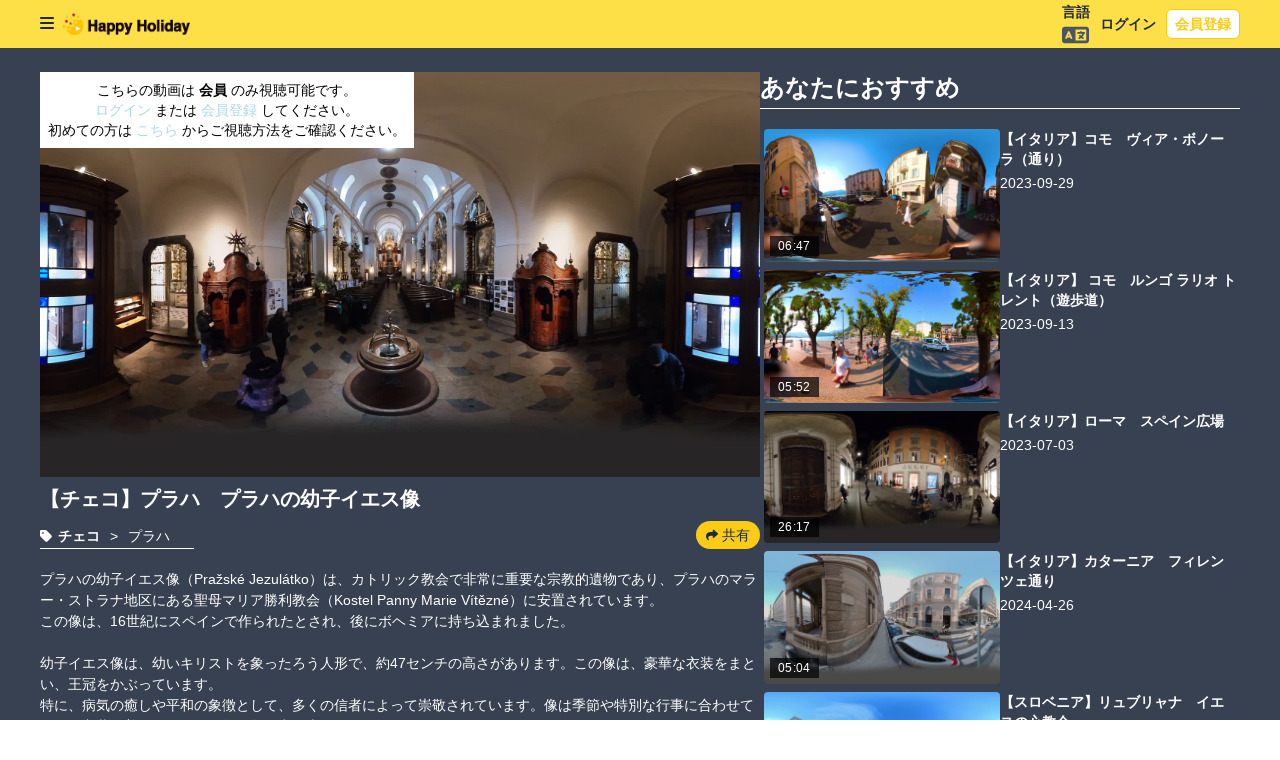

--- FILE ---
content_type: text/html;charset=utf-8
request_url: https://happyholiday.travel/videos/64be105f3a452
body_size: 47238
content:
<!DOCTYPE html>
<html >
<head><meta charset="utf-8">
<title>HappyHoliday - 【チェコ】プラハ　プラハの幼子イエス像</title>
<meta name="viewport" content="width=device-width, initial-scale=1, minimum-scale=1, viewport-fit=cover">
<meta name="mobile-web-app-capable" content="yes">
<meta name="apple-mobile-web-app-capable" content="yes">
<script type="text/javascript" src="https://www.googletagmanager.com/gtag/js?id=G-PRM482KNMP"></script>
<script type="text/javascript">window.dataLayer = window.dataLayer || [];function gtag(){dataLayer.push(arguments);};gtag('js', new Date());gtag('config', 'G-PRM482KNMP');</script>
<meta name="description" content="【チェコ】プラハ　プラハの幼子イエス像">
<meta content="HappyHoliday - 【チェコ】プラハ　プラハの幼子イエス像" property="og:title">
<meta content="【チェコ】プラハ　プラハの幼子イエス像" property="og:description">
<meta content="https://cdn.happyholiday.travel/64be105f3a452/thumbnail.auto.jpg" property="og:image"><link rel="modulepreload" as="script" crossorigin href="/_nuxt/entry.d3f1e243.js"><link rel="preload" as="style" href="/_nuxt/entry.8d5c4738.css"><link rel="modulepreload" as="script" crossorigin href="/_nuxt/default.b287f10f.js"><link rel="modulepreload" as="script" crossorigin href="/_nuxt/useScroll.09e2b0c4.js"><link rel="modulepreload" as="script" crossorigin href="/_nuxt/locale.aacaa535.js"><link rel="modulepreload" as="script" crossorigin href="/_nuxt/js.cookie.cf83ad76.js"><link rel="modulepreload" as="script" crossorigin href="/_nuxt/auth.89923812.js"><link rel="modulepreload" as="script" crossorigin href="/_nuxt/PageService.82817594.js"><link rel="modulepreload" as="script" crossorigin href="/_nuxt/asyncData.a2d51742.js"><link rel="modulepreload" as="script" crossorigin href="/_nuxt/index.eeb0fb36.js"><link rel="modulepreload" as="script" crossorigin href="/_nuxt/Header.vue.304ec1ed.js"><link rel="modulepreload" as="script" crossorigin href="/_nuxt/Button.vue.0dd02ed2.js"><link rel="modulepreload" as="script" crossorigin href="/_nuxt/logo_1200px.4e34eb2d.js"><link rel="modulepreload" as="script" crossorigin href="/_nuxt/UserSettingService.80906f79.js"><link rel="modulepreload" as="script" crossorigin href="/_nuxt/index.ad8ad289.js"><link rel="modulepreload" as="script" crossorigin href="/_nuxt/axios.4a70c6fc.js"><link rel="modulepreload" as="script" crossorigin href="/_nuxt/Footer.239eda57.js"><link rel="preload" as="style" href="/_nuxt/Footer.d3425d07.css"><link rel="modulepreload" as="script" crossorigin href="/_nuxt/composables.d521ba2c.js"><link rel="modulepreload" as="script" crossorigin href="/_nuxt/_id_.da0c35fa.js"><link rel="preload" as="style" href="/_nuxt/_id_.f64f79b4.css"><link rel="modulepreload" as="script" crossorigin href="/_nuxt/components.5fcf037d.js"><link rel="modulepreload" as="script" crossorigin href="/_nuxt/utils.6fa524a9.js"><link rel="preload" as="style" href="/_nuxt/utils.9b411a04.css"><link rel="modulepreload" as="script" crossorigin href="/_nuxt/___vite-browser-external.4ce43c7a.js"><link rel="modulepreload" as="script" crossorigin href="/_nuxt/rotate-right-solid-22.ca320aa4.js"><link rel="modulepreload" as="script" crossorigin href="/_nuxt/client-only.ed347b9a.js"><link rel="modulepreload" as="script" crossorigin href="/_nuxt/ShareModal.vue.963884fb.js"><link rel="modulepreload" as="script" crossorigin href="/_nuxt/CardImage.vue.4ad80471.js"><link rel="modulepreload" as="script" crossorigin href="/_nuxt/VideoService.2e7b313f.js"><link rel="modulepreload" as="script" crossorigin href="/_nuxt/BookmarkService.11fbe89f.js"><link rel="modulepreload" as="script" crossorigin href="/_nuxt/toast.82c5e06e.js"><link rel="modulepreload" as="script" crossorigin href="/_nuxt/routes.3e3b00ff.js"><link rel="prefetch" as="script" crossorigin href="/_nuxt/auth_dummy.30ab7e18.js"><link rel="prefetch" as="script" crossorigin href="/_nuxt/auth_login.0cba85c6.js"><link rel="prefetch" as="script" crossorigin href="/_nuxt/auth_role.97f11650.js"><link rel="prefetch" as="script" crossorigin href="/_nuxt/redirect.e1be2b86.js"><link rel="prefetch" as="script" crossorigin href="/_nuxt/register_complete.54827e71.js"><link rel="prefetch" as="script" crossorigin href="/_nuxt/register_confirm.1311062d.js"><link rel="prefetch" as="script" crossorigin href="/_nuxt/register_credit.ce3344ce.js"><link rel="prefetch" as="script" crossorigin href="/_nuxt/register_payment.10bb3c4a.js"><link rel="prefetch" as="script" crossorigin href="/_nuxt/register_plan.377cf9dd.js"><link rel="prefetch" as="script" crossorigin href="/_nuxt/register_sample_complete.2dd1cae7.js"><link rel="prefetch" as="script" crossorigin href="/_nuxt/center.5fca5679.js"><link rel="prefetch" as="script" crossorigin href="/_nuxt/complete.adb2fdb6.js"><link rel="prefetch" as="script" crossorigin href="/_nuxt/SimpleHeader.vue.7fe5df89.js"><link rel="prefetch" as="script" crossorigin href="/_nuxt/home.55660a1c.js"><link rel="prefetch" as="script" crossorigin href="/_nuxt/lp.3f64e500.js"><link rel="prefetch" as="script" crossorigin href="/_nuxt/wideCenter.8a0ad2b8.js"><link rel="prefetch" as="script" crossorigin href="/_nuxt/withCarousel.e8450939.js"><link rel="prefetch" as="style" href="/_nuxt/Carousel.a289f2a1.css"><link rel="prefetch" as="script" crossorigin href="/_nuxt/Carousel.vue.331657bf.js"><link rel="prefetch" as="script" crossorigin href="/_nuxt/useWindowSize.d9075ffd.js"><link rel="prefetch" as="script" crossorigin href="/_nuxt/withoutFooter.8926fd70.js"><link rel="prefetch" as="script" crossorigin href="/_nuxt/error-component.9c9e28ee.js"><link rel="prefetch" as="image" type="image/png" href="/_nuxt/logo_1200px.53397b6a.png"><link rel="stylesheet" href="/_nuxt/entry.8d5c4738.css"><link rel="stylesheet" href="/_nuxt/Footer.d3425d07.css"><link rel="stylesheet" href="/_nuxt/_id_.f64f79b4.css"><link rel="stylesheet" href="/_nuxt/utils.9b411a04.css"></head>
<body ><!----><!--teleport anchor--><div id="__nuxt"><!--[--><div class="relative flex min-h-screen overflow-hidden text-slate-800"><div class="flex"><div class="hidden z-40 fixed inset-0 bg-black opacity-50 transition-opacity"></div><div class="-translate-x-full ease-in z-50 fixed inset-0 inset-y-0 left-0 w-64 overflow-y-auto bg-white duration-200"><div class="flex h-12 items-center justify-between border-b border-yellow-300 px-4 py-3"><span class="text-md flex items-center font-bold sm:text-lg"> HAPPY HOLIDAY </span></div><nav class="mt-4"><ul><!--[--><li><div class="flex items-center"><div class="mt-2 flex w-full justify-between py-2 px-4 duration-200 hover:text-slate-800 hover:bg-slate-200"><button class="flex min-w-3/4 justify-start"><span class="text-start hover:text-slate-400">ユーザー</span></button><button class="flex h-full min-w-1/4 justify-end"><svg class="svg-inline--fa fa-caret-right fa-w-8 fa-lg align-center w-3 items-center text-slate-800 transition-all duration-300 rotate-0" style="" aria-hidden="true" focusable="false" data-prefix="fas" data-icon="caret-right" role="img" xmlns="http://www.w3.org/2000/svg" viewBox="0 0 256 512"><path class="" style="" fill="currentColor" d="M246.6 278.6c12.5-12.5 12.5-32.8 0-45.3l-128-128c-9.2-9.2-22.9-11.9-34.9-6.9s-19.8 16.6-19.8 29.6l0 256c0 12.9 7.8 24.6 19.8 29.6s25.7 2.2 34.9-6.9l128-128z"></path></svg></button></div></div><ul class="max-h-0 mt-1 overflow-hidden transition-all duration-300"><!--[--><li class="mt-2 pl-7 py-1 hover:text-slate-800 hover:bg-slate-200"><a href="/login" class="block">ログイン</a></li><li class="mt-2 pl-7 py-1 hover:text-slate-800 hover:bg-slate-200"><a href="/register" class="block">会員登録</a></li><!--]--></ul></li><li><div class="flex items-center"><div class="mt-2 flex w-full justify-between py-2 px-4 duration-200 hover:text-slate-800 hover:bg-slate-200"><button class="flex min-w-3/4 justify-start"><span class="text-start hover:text-slate-400">動画</span></button><button class="flex h-full min-w-1/4 justify-end"><svg class="svg-inline--fa fa-caret-right fa-w-8 fa-lg align-center w-3 items-center text-slate-800 transition-all duration-300 rotate-0" style="" aria-hidden="true" focusable="false" data-prefix="fas" data-icon="caret-right" role="img" xmlns="http://www.w3.org/2000/svg" viewBox="0 0 256 512"><path class="" style="" fill="currentColor" d="M246.6 278.6c12.5-12.5 12.5-32.8 0-45.3l-128-128c-9.2-9.2-22.9-11.9-34.9-6.9s-19.8 16.6-19.8 29.6l0 256c0 12.9 7.8 24.6 19.8 29.6s25.7 2.2 34.9-6.9l128-128z"></path></svg></button></div></div><ul class="max-h-0 mt-1 overflow-hidden transition-all duration-300"><!--[--><li class="mt-2 pl-7 py-1 hover:text-slate-800 hover:bg-slate-200"><a href="/videos?sortType=3&amp;isSearch=1" class="block">動画検索</a></li><li class="mt-2 pl-7 py-1 hover:text-slate-800 hover:bg-slate-200"><a href="/videos?bookmarked=1&amp;sortType=1" class="block">お気に入り</a></li><!--]--></ul></li><li><div class="flex items-center"><div class="mt-2 flex w-full justify-between py-2 px-4 duration-200 hover:text-slate-800 hover:bg-slate-200"><button class="flex min-w-3/4 justify-start"><span class="text-start hover:text-slate-400">サイト案内</span></button><button class="flex h-full min-w-1/4 justify-end"><svg class="svg-inline--fa fa-caret-right fa-w-8 fa-lg align-center w-3 items-center text-slate-800 transition-all duration-300 rotate-90" style="" aria-hidden="true" focusable="false" data-prefix="fas" data-icon="caret-right" role="img" xmlns="http://www.w3.org/2000/svg" viewBox="0 0 256 512"><path class="" style="" fill="currentColor" d="M246.6 278.6c12.5-12.5 12.5-32.8 0-45.3l-128-128c-9.2-9.2-22.9-11.9-34.9-6.9s-19.8 16.6-19.8 29.6l0 256c0 12.9 7.8 24.6 19.8 29.6s25.7 2.2 34.9-6.9l128-128z"></path></svg></button></div></div><ul class="mt-1 overflow-hidden transition-all duration-300"><!--[--><li class="mt-2 pl-7 py-1 hover:text-slate-800 hover:bg-slate-200"><a href="/pages/how2" class="block">ハッピーホリデーとは</a></li><li class="mt-2 pl-7 py-1 hover:text-slate-800 hover:bg-slate-200"><a href="/pages/guide" class="block">レクリエーションの楽しみ方</a></li><li class="mt-2 pl-7 py-1 hover:text-slate-800 hover:bg-slate-200"><a href="/pages/treasure" class="block">宝探しゲーム</a></li><li class="mt-2 pl-7 py-1 hover:text-slate-800 hover:bg-slate-200"><a href="/pages/where" class="block">ここ、どこ？クイズ</a></li><li class="mt-2 pl-7 py-1 hover:text-slate-800 hover:bg-slate-200"><a href="/pages/stroll" class="block">お散歩コース</a></li><li class="mt-2 pl-7 py-1 hover:text-slate-800 hover:bg-slate-200"><a href="/pages/time" class="block">今昔クイズ</a></li><li class="mt-2 pl-7 py-1 hover:text-slate-800 hover:bg-slate-200"><a href="/pages/tour" class="block">オリジナルツアー</a></li><li class="mt-2 pl-7 py-1 hover:text-slate-800 hover:bg-slate-200"><a href="/pages/comedy" class="block">漫才</a></li><li class="mt-2 pl-7 py-1 hover:text-slate-800 hover:bg-slate-200"><a href="/pages/introduction" class="block">施設ご紹介</a></li><li class="mt-2 pl-7 py-1 hover:text-slate-800 hover:bg-slate-200"><a href="/pages/sample2" class="block">サンプル動画</a></li><li class="mt-2 pl-7 py-1 hover:text-slate-800 hover:bg-slate-200"><a href="/pages/price" class="block">利用料金</a></li><li class="mt-2 pl-7 py-1 hover:text-slate-800 hover:bg-slate-200"><a href="/pages/faq" class="block">よくあるご質問</a></li><li class="mt-2 pl-7 py-1 hover:text-slate-800 hover:bg-slate-200"><a href="/pages/terms" class="block">利用規約</a></li><li class="mt-2 pl-7 py-1 hover:text-slate-800 hover:bg-slate-200"><a href="/pages/privacy" class="block">プライバシーポリシー</a></li><li class="mt-2 pl-7 py-1 hover:text-slate-800 hover:bg-slate-200"><a href="/pages/company" class="block">会社情報</a></li><li class="mt-2 pl-7 py-1 hover:text-slate-800 hover:bg-slate-200"><a href="/register_lp" class="block">会員登録について</a></li><li class="mt-2 pl-7 py-1 hover:text-slate-800 hover:bg-slate-200"><a href="/news" class="block">お知らせ</a></li><li class="mt-2 pl-7 py-1 hover:text-slate-800 hover:bg-slate-200"><a href="/contacts" class="block">お問い合わせ</a></li><!--]--></ul></li><!--]--></ul></nav></div></div><div class="flex min-h-screen flex-1 flex-col overflow-hidden"><header class="fixed z-30 h-12 w-full transition duration-300 translate-y-0 ease-out"><div class="w-full"><div class="flex h-12 items-center justify-between bg-yellow-300 py-3 px-2 sm:px-10"><div class="flex items-center gap-x-1 xs:gap-x-2"><button class="text-slate-800 focus:outline-none p-2 -ml-2"><svg class="svg-inline--fa fa-bars fa-w-14 text-md sm:text-lg" style="" aria-hidden="true" focusable="false" data-prefix="fas" data-icon="bars" role="img" xmlns="http://www.w3.org/2000/svg" viewBox="0 0 448 512"><path class="" style="" fill="currentColor" d="M0 96C0 78.3 14.3 64 32 64H416c17.7 0 32 14.3 32 32s-14.3 32-32 32H32C14.3 128 0 113.7 0 96zM0 256c0-17.7 14.3-32 32-32H416c17.7 0 32 14.3 32 32s-14.3 32-32 32H32c-17.7 0-32-14.3-32-32zM448 416c0 17.7-14.3 32-32 32H32c-17.7 0-32-14.3-32-32s14.3-32 32-32H416c17.7 0 32 14.3 32 32z"></path></svg></button><div class="text-md flex items-center font-bold sm:text-lg"><a href="/" class=""><img src="/_nuxt/logo_1200px.53397b6a.png" alt="test" class="w-28 xs:w-32"></a></div></div><div><ul class="flex items-center gap-x-1.5"><li><span class="text-xs font-semibold sm:text-sm">言語</span><div class="relative cursor-pointer"><svg class="svg-inline--fa fa-language fa-w-20 fa-lg text-gray-600" style="" aria-hidden="true" focusable="false" data-prefix="fas" data-icon="language" role="img" xmlns="http://www.w3.org/2000/svg" viewBox="0 0 640 512"><path class="" style="" fill="currentColor" d="M0 128C0 92.7 28.7 64 64 64H256h48 16H576c35.3 0 64 28.7 64 64V384c0 35.3-28.7 64-64 64H320 304 256 64c-35.3 0-64-28.7-64-64V128zm320 0V384H576V128H320zM178.3 175.9c-3.2-7.2-10.4-11.9-18.3-11.9s-15.1 4.7-18.3 11.9l-64 144c-4.5 10.1 .1 21.9 10.2 26.4s21.9-.1 26.4-10.2l8.9-20.1h73.6l8.9 20.1c4.5 10.1 16.3 14.6 26.4 10.2s14.6-16.3 10.2-26.4l-64-144zM160 233.2L179 276H141l19-42.8zM448 164c11 0 20 9 20 20v4h44 16c11 0 20 9 20 20s-9 20-20 20h-2l-1.6 4.5c-8.9 24.4-22.4 46.6-39.6 65.4c.9 .6 1.8 1.1 2.7 1.6l18.9 11.3c9.5 5.7 12.5 18 6.9 27.4s-18 12.5-27.4 6.9l-18.9-11.3c-4.5-2.7-8.8-5.5-13.1-8.5c-10.6 7.5-21.9 14-34 19.4l-3.6 1.6c-10.1 4.5-21.9-.1-26.4-10.2s.1-21.9 10.2-26.4l3.6-1.6c6.4-2.9 12.6-6.1 18.5-9.8l-12.2-12.2c-7.8-7.8-7.8-20.5 0-28.3s20.5-7.8 28.3 0l14.6 14.6 .5 .5c12.4-13.1 22.5-28.3 29.8-45H448 376c-11 0-20-9-20-20s9-20 20-20h52v-4c0-11 9-20 20-20z"></path></svg><!----></div></li><li><button class="px-2.5 py-0.5 text-xs font-semibold sm:text-sm"><!--[-->ログイン<!--]--></button></li><li><button class="px-2 py-1 bg-white border font-semibold border-yellow-400 text-yellow-400 sm:text-sm text-xs rounded-md hover:bg-opacity-80 hover:border-opacity-80 disabled:border-gray-300 disabled:bg-gray-300"><!--[-->会員登録<!--]--></button></li></ul></div></div></div></header><main class="mx-auto mt-12 box-border w-full flex-1"><!--[--><!--[--><!--[--><!----><!----><!----><!----><!----><div class="min-w-screen overflow-y-auto min-h-full bg-gray-700 px-2 pb-10 text-white sm:px-10 pt-6"><div class="flex flex-col gap-8 md:flex-row"><div class="flex w-full flex-col md:w-3/5"><span>Loading player...</span><h1 class="text-xl mt-2 font-semibold sm:font-bold">【チェコ】プラハ　プラハの幼子イエス像</h1><div class="mt-2 flex justify-between items-end gap-x-4"><div class="flex text-white font-semibold pr-6 pb-0.5 border-b border-white text-sm"><a href="/videos?channelIds=63" class=""><svg class="svg-inline--fa fa-tag fa-w-14 text-white mr-1.5 hover:opacity-70" style="" aria-hidden="true" focusable="false" data-prefix="fas" data-icon="tag" role="img" xmlns="http://www.w3.org/2000/svg" viewBox="0 0 448 512"><path class="" style="" fill="currentColor" d="M0 80V229.5c0 17 6.7 33.3 18.7 45.3l176 176c25 25 65.5 25 90.5 0L418.7 317.3c25-25 25-65.5 0-90.5l-176-176c-12-12-28.3-18.7-45.3-18.7H48C21.5 32 0 53.5 0 80zm112 96c-17.7 0-32-14.3-32-32s14.3-32 32-32s32 14.3 32 32s-14.3 32-32 32z"></path></svg><span class="hover:opacity-70">チェコ</span></a><div class="font-normal"><span class="pl-2.5 pr-1.5"> &gt; </span><a href="/videos?subchannelIds=131" class="hover:opacity-70">プラハ</a></div></div><div class="flex text-xs sm:text-sm"><!----><button class="flex items-center justify-center rounded-full bg-yellow-400 px-2.5 py-1 text-slate-800"><svg class="svg-inline--fa fa-share fa-w-16 fa-sm" style="" aria-hidden="true" focusable="false" data-prefix="fas" data-icon="share" role="img" xmlns="http://www.w3.org/2000/svg" viewBox="0 0 512 512"><path class="" style="" fill="currentColor" d="M307 34.8c-11.5 5.1-19 16.6-19 29.2v64H176C78.8 128 0 206.8 0 304C0 417.3 81.5 467.9 100.2 478.1c2.5 1.4 5.3 1.9 8.1 1.9c10.9 0 19.7-8.9 19.7-19.7c0-7.5-4.3-14.4-9.8-19.5C108.8 431.9 96 414.4 96 384c0-53 43-96 96-96h96v64c0 12.6 7.4 24.1 19 29.2s25 3 34.4-5.4l160-144c6.7-6.1 10.6-14.7 10.6-23.8s-3.8-17.7-10.6-23.8l-160-144c-9.4-8.5-22.9-10.6-34.4-5.4z"></path></svg><span class="ml-1">共有</span></button></div></div><div class="mt-3"><!----></div><!--teleport start--><!--teleport end--><div class="mt-2 w-full text-sm text-white leading-normal whitespace-pre-wrap break-all"><p>プラハの幼子イエス像（Pražské Jezulátko）は、カトリック教会で非常に重要な宗教的遺物であり、プラハのマラー・ストラナ地区にある聖母マリア勝利教会（Kostel Panny Marie Vítězné）に安置されています。
この像は、16世紀にスペインで作られたとされ、後にボヘミアに持ち込まれました。

幼子イエス像は、幼いキリストを象ったろう人形で、約47センチの高さがあります。この像は、豪華な衣装をまとい、王冠をかぶっています。
特に、病気の癒しや平和の象徴として、多くの信者によって崇敬されています。像は季節や特別な行事に合わせて異なる衣装を着せられ、その数は数百点に上ります​。

聖母マリア勝利教会は、1613年にカルメル会修道士によって建設されました。
この教会はバロック様式の美しい内装で知られ、特に幼子イエス像が安置されている祭壇は見どころの一つです。
また、教会内には幼子イエス像の歴史や奇跡に関する展示が行われている博物館もあります​ 。</p></div><!----></div><div class="w-full md:w-2/5"><h3 class="mb-4 border-b border-white pb-1 text-2xl font-bold">あなたにおすすめ</h3><div class="flex flex-col items-center gap-y-2 pb-3 text-white"><!--[--><a href="/videos/6516750bc41fc" class="rounded-lg p-1 hover:bg-slate-800 w-full"><div class="flex gap-x-2"><div class="relative w-1/2 rounded lg:w-1/2"><div><div class="relative"><img alt="thumbnail" src="https://cdn.happyholiday.travel/6516750bc41fc/thumbnail.auto.jpg" class="aspect-video rounded object-cover"><!----><span class="absolute bottom-1.5 left-1.5 z-10 flex items-center justify-center bg-app-black-rgba-darken py-0.5 px-2 text-xs tracking-wide text-white">06:47</span><!----></div></div><!----></div><div class="flex w-1/2 flex-col lg:w-1/2"><h3 class="sm:text-medium text-sm font-semibold sm:font-bold">【イタリア】コモ　ヴィア・ボノーラ（通り）</h3><p class="mt-0.5 text-xs sm:mt-1 sm:text-sm">2023-09-29</p></div></div></a><a href="/videos/650155b85f695" class="rounded-lg p-1 hover:bg-slate-800 w-full"><div class="flex gap-x-2"><div class="relative w-1/2 rounded lg:w-1/2"><div><div class="relative"><img alt="thumbnail" src="https://cdn.happyholiday.travel/650155b85f695/thumbnail.auto.jpg" class="aspect-video rounded object-cover"><!----><span class="absolute bottom-1.5 left-1.5 z-10 flex items-center justify-center bg-app-black-rgba-darken py-0.5 px-2 text-xs tracking-wide text-white">05:52</span><!----></div></div><!----></div><div class="flex w-1/2 flex-col lg:w-1/2"><h3 class="sm:text-medium text-sm font-semibold sm:font-bold">【イタリア】 コモ　ルンゴ ラリオ トレント（遊歩道）</h3><p class="mt-0.5 text-xs sm:mt-1 sm:text-sm">2023-09-13</p></div></div></a><a href="/videos/64a2499e45857" class="rounded-lg p-1 hover:bg-slate-800 w-full"><div class="flex gap-x-2"><div class="relative w-1/2 rounded lg:w-1/2"><div><div class="relative"><img alt="thumbnail" src="https://cdn.happyholiday.travel/64a2499e45857/thumbnail.auto.jpg" class="aspect-video rounded object-cover"><!----><span class="absolute bottom-1.5 left-1.5 z-10 flex items-center justify-center bg-app-black-rgba-darken py-0.5 px-2 text-xs tracking-wide text-white">26:17</span><!----></div></div><!----></div><div class="flex w-1/2 flex-col lg:w-1/2"><h3 class="sm:text-medium text-sm font-semibold sm:font-bold">【イタリア】ローマ　スペイン広場</h3><p class="mt-0.5 text-xs sm:mt-1 sm:text-sm">2023-07-03</p></div></div></a><a href="/videos/662b3804ba384" class="rounded-lg p-1 hover:bg-slate-800 w-full"><div class="flex gap-x-2"><div class="relative w-1/2 rounded lg:w-1/2"><div><div class="relative"><img alt="thumbnail" src="https://cdn.happyholiday.travel/662b3804ba384/thumbnail.auto.jpg" class="aspect-video rounded object-cover"><!----><span class="absolute bottom-1.5 left-1.5 z-10 flex items-center justify-center bg-app-black-rgba-darken py-0.5 px-2 text-xs tracking-wide text-white">05:04</span><!----></div></div><!----></div><div class="flex w-1/2 flex-col lg:w-1/2"><h3 class="sm:text-medium text-sm font-semibold sm:font-bold">【イタリア】カターニア　フィレンツェ通り</h3><p class="mt-0.5 text-xs sm:mt-1 sm:text-sm">2024-04-26</p></div></div></a><a href="/videos/6493a39752a91" class="rounded-lg p-1 hover:bg-slate-800 w-full"><div class="flex gap-x-2"><div class="relative w-1/2 rounded lg:w-1/2"><div><div class="relative"><img alt="thumbnail" src="https://cdn.happyholiday.travel/6493a39752a91/thumbnail.auto.jpg" class="aspect-video rounded object-cover"><!----><span class="absolute bottom-1.5 left-1.5 z-10 flex items-center justify-center bg-app-black-rgba-darken py-0.5 px-2 text-xs tracking-wide text-white">06:29</span><!----></div></div><!----></div><div class="flex w-1/2 flex-col lg:w-1/2"><h3 class="sm:text-medium text-sm font-semibold sm:font-bold">【スロベニア】リュブリャナ　イエスの心教会</h3><p class="mt-0.5 text-xs sm:mt-1 sm:text-sm">2023-06-22</p></div></div></a><a href="/videos/65d2e3ae40f43" class="rounded-lg p-1 hover:bg-slate-800 w-full"><div class="flex gap-x-2"><div class="relative w-1/2 rounded lg:w-1/2"><div><div class="relative"><img alt="thumbnail" src="https://cdn.happyholiday.travel/65d2e3ae40f43/thumbnail.auto.jpg" class="aspect-video rounded object-cover"><!----><span class="absolute bottom-1.5 left-1.5 z-10 flex items-center justify-center bg-app-black-rgba-darken py-0.5 px-2 text-xs tracking-wide text-white">06:07</span><!----></div></div><!----></div><div class="flex w-1/2 flex-col lg:w-1/2"><h3 class="sm:text-medium text-sm font-semibold sm:font-bold">【ベルギー】ヘント　コーレンレイ</h3><p class="mt-0.5 text-xs sm:mt-1 sm:text-sm">2024-02-19</p></div></div></a><a href="/videos/649a3cc19e858" class="rounded-lg p-1 hover:bg-slate-800 w-full"><div class="flex gap-x-2"><div class="relative w-1/2 rounded lg:w-1/2"><div><div class="relative"><img alt="thumbnail" src="https://cdn.happyholiday.travel/649a3cc19e858/thumbnail.auto.jpg" class="aspect-video rounded object-cover"><!----><span class="absolute bottom-1.5 left-1.5 z-10 flex items-center justify-center bg-app-black-rgba-darken py-0.5 px-2 text-xs tracking-wide text-white">06:28</span><!----></div></div><!----></div><div class="flex w-1/2 flex-col lg:w-1/2"><h3 class="sm:text-medium text-sm font-semibold sm:font-bold">【スロベニア】リュブリャナ　オビンキ歩道</h3><p class="mt-0.5 text-xs sm:mt-1 sm:text-sm">2023-06-27</p></div></div></a><a href="/videos/683e9537be5c3" class="rounded-lg p-1 hover:bg-slate-800 w-full"><div class="flex gap-x-2"><div class="relative w-1/2 rounded lg:w-1/2"><div><div class="relative"><img alt="thumbnail" src="https://cdn.happyholiday.travel/683e9537be5c3/エヴァの世界観を (42).jpg" class="aspect-video rounded object-cover"><!----><span class="absolute bottom-1.5 left-1.5 z-10 flex items-center justify-center bg-app-black-rgba-darken py-0.5 px-2 text-xs tracking-wide text-white">02:39</span><!----></div></div><!----></div><div class="flex w-1/2 flex-col lg:w-1/2"><h3 class="sm:text-medium text-sm font-semibold sm:font-bold">現実へ続くホーム – 宇部新川駅、あのラストの出口</h3><p class="mt-0.5 text-xs sm:mt-1 sm:text-sm">2025-06-03</p></div></div></a><a href="/videos/68ce09a3c4252" class="rounded-lg p-1 hover:bg-slate-800 w-full"><div class="flex gap-x-2"><div class="relative w-1/2 rounded lg:w-1/2"><div><div class="relative"><img alt="thumbnail" src="https://cdn.happyholiday.travel/68ce09a3c4252/エヴァの世界観を (70).jpg" class="aspect-video rounded object-cover"><!----><span class="absolute bottom-1.5 left-1.5 z-10 flex items-center justify-center bg-app-black-rgba-darken py-0.5 px-2 text-xs tracking-wide text-white">05:52</span><!----></div></div><!----></div><div class="flex w-1/2 flex-col lg:w-1/2"><h3 class="sm:text-medium text-sm font-semibold sm:font-bold">歴史と雅を歩く – 忌宮神社と大雛人形展</h3><p class="mt-0.5 text-xs sm:mt-1 sm:text-sm">2025-09-20</p></div></div></a><a href="/videos/64fadf29b4e75" class="rounded-lg p-1 hover:bg-slate-800 w-full"><div class="flex gap-x-2"><div class="relative w-1/2 rounded lg:w-1/2"><div><div class="relative"><img alt="thumbnail" src="https://cdn.happyholiday.travel/64fadf29b4e75/thumbnail.auto.jpg" class="aspect-video rounded object-cover"><!----><span class="absolute bottom-1.5 left-1.5 z-10 flex items-center justify-center bg-app-black-rgba-darken py-0.5 px-2 text-xs tracking-wide text-white">06:53</span><!----></div></div><!----></div><div class="flex w-1/2 flex-col lg:w-1/2"><h3 class="sm:text-medium text-sm font-semibold sm:font-bold">【イタリア】ミラノ　ヴィア メッシーナ（通り）</h3><p class="mt-0.5 text-xs sm:mt-1 sm:text-sm">2023-09-08</p></div></div></a><a href="/videos/649e9d231261a" class="rounded-lg p-1 hover:bg-slate-800 w-full"><div class="flex gap-x-2"><div class="relative w-1/2 rounded lg:w-1/2"><div><div class="relative"><img alt="thumbnail" src="https://cdn.happyholiday.travel/649e9d231261a/thumbnail.auto.jpg" class="aspect-video rounded object-cover"><!----><span class="absolute bottom-1.5 left-1.5 z-10 flex items-center justify-center bg-app-black-rgba-darken py-0.5 px-2 text-xs tracking-wide text-white">11:00</span><!----></div></div><!----></div><div class="flex w-1/2 flex-col lg:w-1/2"><h3 class="sm:text-medium text-sm font-semibold sm:font-bold">【イタリア】ローマ　サンタンジェロ城</h3><p class="mt-0.5 text-xs sm:mt-1 sm:text-sm">2023-07-03</p></div></div></a><a href="/videos/6487f4386c275" class="rounded-lg p-1 hover:bg-slate-800 w-full"><div class="flex gap-x-2"><div class="relative w-1/2 rounded lg:w-1/2"><div><div class="relative"><img alt="thumbnail" src="https://cdn.happyholiday.travel/6487f4386c275/thumbnail.auto.jpg" class="aspect-video rounded object-cover"><!----><span class="absolute bottom-1.5 left-1.5 z-10 flex items-center justify-center bg-app-black-rgba-darken py-0.5 px-2 text-xs tracking-wide text-white">07:12</span><!----></div></div><!----></div><div class="flex w-1/2 flex-col lg:w-1/2"><h3 class="sm:text-medium text-sm font-semibold sm:font-bold">レドンホール・マーケットでタイムスリップ！歴史と魔法が交差するロンドンの市場</h3><p class="mt-0.5 text-xs sm:mt-1 sm:text-sm">2023-06-13</p></div></div></a><a href="/videos/64a7f6db26ebf" class="rounded-lg p-1 hover:bg-slate-800 w-full"><div class="flex gap-x-2"><div class="relative w-1/2 rounded lg:w-1/2"><div><div class="relative"><img alt="thumbnail" src="https://cdn.happyholiday.travel/64a7f6db26ebf/thumbnail.auto.jpg" class="aspect-video rounded object-cover"><!----><span class="absolute bottom-1.5 left-1.5 z-10 flex items-center justify-center bg-app-black-rgba-darken py-0.5 px-2 text-xs tracking-wide text-white">08:20</span><!----></div></div><!----></div><div class="flex w-1/2 flex-col lg:w-1/2"><h3 class="sm:text-medium text-sm font-semibold sm:font-bold">ベルン大聖堂を徹底ガイド！スイス最大の尖塔からの絶景と歴史を巡る旅</h3><p class="mt-0.5 text-xs sm:mt-1 sm:text-sm">2023-07-07</p></div></div></a><a href="/videos/6476b53bc50c4" class="rounded-lg p-1 hover:bg-slate-800 w-full"><div class="flex gap-x-2"><div class="relative w-1/2 rounded lg:w-1/2"><div><div class="relative"><img alt="thumbnail" src="https://cdn.happyholiday.travel/6476b53bc50c4/thumbnail.auto.jpg" class="aspect-video rounded object-cover"><!----><span class="absolute bottom-1.5 left-1.5 z-10 flex items-center justify-center bg-app-black-rgba-darken py-0.5 px-2 text-xs tracking-wide text-white">24:00</span><!----></div></div><!----></div><div class="flex w-1/2 flex-col lg:w-1/2"><h3 class="sm:text-medium text-sm font-semibold sm:font-bold">日本【北海道】すずらんスノーワールド</h3><p class="mt-0.5 text-xs sm:mt-1 sm:text-sm">2023-06-01</p></div></div></a><a href="/videos/65124d126d9a0" class="rounded-lg p-1 hover:bg-slate-800 w-full"><div class="flex gap-x-2"><div class="relative w-1/2 rounded lg:w-1/2"><div><div class="relative"><img alt="thumbnail" src="https://cdn.happyholiday.travel/65124d126d9a0/thumbnail.auto.jpg" class="aspect-video rounded object-cover"><!----><span class="absolute bottom-1.5 left-1.5 z-10 flex items-center justify-center bg-app-black-rgba-darken py-0.5 px-2 text-xs tracking-wide text-white">15:28</span><!----></div></div><!----></div><div class="flex w-1/2 flex-col lg:w-1/2"><h3 class="sm:text-medium text-sm font-semibold sm:font-bold">日本【沖縄県】浦添市　浦添大公園</h3><p class="mt-0.5 text-xs sm:mt-1 sm:text-sm">2023-09-26</p></div></div></a><a href="/videos/65efcfc91f19f" class="rounded-lg p-1 hover:bg-slate-800 w-full"><div class="flex gap-x-2"><div class="relative w-1/2 rounded lg:w-1/2"><div><div class="relative"><img alt="thumbnail" src="https://cdn.happyholiday.travel/65efcfc91f19f/thumbnail.auto.jpg" class="aspect-video rounded object-cover"><!----><span class="absolute bottom-1.5 left-1.5 z-10 flex items-center justify-center bg-app-black-rgba-darken py-0.5 px-2 text-xs tracking-wide text-white">05:33</span><!----></div></div><!----></div><div class="flex w-1/2 flex-col lg:w-1/2"><h3 class="sm:text-medium text-sm font-semibold sm:font-bold">【ポルトガル】リスボン　サンパウロ通り</h3><p class="mt-0.5 text-xs sm:mt-1 sm:text-sm">2024-03-12</p></div></div></a><a href="/videos/6466499ae9457" class="rounded-lg p-1 hover:bg-slate-800 w-full"><div class="flex gap-x-2"><div class="relative w-1/2 rounded lg:w-1/2"><div><div class="relative"><img alt="thumbnail" src="https://cdn.happyholiday.travel/6466499ae9457/thumbnail.auto.jpg" class="aspect-video rounded object-cover"><!----><span class="absolute bottom-1.5 left-1.5 z-10 flex items-center justify-center bg-app-black-rgba-darken py-0.5 px-2 text-xs tracking-wide text-white">23:06</span><!----></div></div><!----></div><div class="flex w-1/2 flex-col lg:w-1/2"><h3 class="sm:text-medium text-sm font-semibold sm:font-bold">フォンデル公園の魅力を体験！アムステルダム観光の定番スポット</h3><p class="mt-0.5 text-xs sm:mt-1 sm:text-sm">2023-05-18</p></div></div></a><a href="/videos/649be7095f0ea" class="rounded-lg p-1 hover:bg-slate-800 w-full"><div class="flex gap-x-2"><div class="relative w-1/2 rounded lg:w-1/2"><div><div class="relative"><img alt="thumbnail" src="https://cdn.happyholiday.travel/649be7095f0ea/thumbnail.auto.jpg" class="aspect-video rounded object-cover"><!----><span class="absolute bottom-1.5 left-1.5 z-10 flex items-center justify-center bg-app-black-rgba-darken py-0.5 px-2 text-xs tracking-wide text-white">24:05</span><!----></div></div><!----></div><div class="flex w-1/2 flex-col lg:w-1/2"><h3 class="sm:text-medium text-sm font-semibold sm:font-bold">【イタリア】フィレンツェ　ミケランジェロ広場</h3><p class="mt-0.5 text-xs sm:mt-1 sm:text-sm">2023-06-28</p></div></div></a><a href="/videos/64fff0499d4b0" class="rounded-lg p-1 hover:bg-slate-800 w-full"><div class="flex gap-x-2"><div class="relative w-1/2 rounded lg:w-1/2"><div><div class="relative"><img alt="thumbnail" src="https://cdn.happyholiday.travel/64fff0499d4b0/thumbnail.auto.jpg" class="aspect-video rounded object-cover"><!----><span class="absolute bottom-1.5 left-1.5 z-10 flex items-center justify-center bg-app-black-rgba-darken py-0.5 px-2 text-xs tracking-wide text-white">06:32</span><!----></div></div><!----></div><div class="flex w-1/2 flex-col lg:w-1/2"><h3 class="sm:text-medium text-sm font-semibold sm:font-bold">【オーストリア】ウィーン　フンデルトヴァッサー ハウス（集合住宅）</h3><p class="mt-0.5 text-xs sm:mt-1 sm:text-sm">2023-09-12</p></div></div></a><a href="/videos/64b7e956622f0" class="rounded-lg p-1 hover:bg-slate-800 w-full"><div class="flex gap-x-2"><div class="relative w-1/2 rounded lg:w-1/2"><div><div class="relative"><img alt="thumbnail" src="https://cdn.happyholiday.travel/64b7e956622f0/thumbnail.auto.jpg" class="aspect-video rounded object-cover"><!----><span class="absolute bottom-1.5 left-1.5 z-10 flex items-center justify-center bg-app-black-rgba-darken py-0.5 px-2 text-xs tracking-wide text-white">11:10</span><!----></div></div><!----></div><div class="flex w-1/2 flex-col lg:w-1/2"><h3 class="sm:text-medium text-sm font-semibold sm:font-bold">【チェコ】プラハ　プラハ旧市街広場、プラハの天文時計</h3><p class="mt-0.5 text-xs sm:mt-1 sm:text-sm">2023-07-20</p></div></div></a><!--]--></div></div></div></div><!--]--><!--]--><!--]--></main><footer class="bg-yellow-300 pt-4 px-2 sm:px-10" data-v-154e5cb6><div class="flex md:flex-row flex-col sm:justify-between justify-start" data-v-154e5cb6><div class="max:w-1/2" data-v-154e5cb6><a href="/" class="" data-v-154e5cb6><img src="/_nuxt/logo_1200px.53397b6a.png" alt="test" class="h-10" data-v-154e5cb6></a></div><div class="w-2/3 sm:mt-12 mt-6 flex md:flex-row flex-col gap-y-4 gap-x-8" data-v-154e5cb6><div class="w-1/2" data-v-154e5cb6><ul class="mt-2 text-sm" data-v-154e5cb6><!--[--><!--[--><li data-v-154e5cb6><a href="/news" class="" data-v-154e5cb6>お知らせ</a></li><!--]--><!--[--><!----><!--]--><!--[--><li data-v-154e5cb6><a href="/pages/guide" class="" data-v-154e5cb6>レクリエーションの楽しみ方</a></li><!--]--><!--[--><!----><!--]--><!--[--><li data-v-154e5cb6><a href="/pages/faq" class="" data-v-154e5cb6>よくあるご質問</a></li><!--]--><!--[--><!----><!--]--><!--[--><li data-v-154e5cb6><a href="/pages/privacy" class="" data-v-154e5cb6>プライバシーポリシー</a></li><!--]--><!--[--><!----><!--]--><!--[--><li data-v-154e5cb6><a href="/contacts" class="" data-v-154e5cb6>お問い合わせ</a></li><!--]--><!--]--></ul></div><div class="w-1/2" data-v-154e5cb6><ul class="mt-2 text-sm" data-v-154e5cb6><!--[--><!--[--><!----><!--]--><!--[--><li data-v-154e5cb6><a href="/pages/how2" class="" data-v-154e5cb6>ハッピーホリデーとは</a></li><!--]--><!--[--><!----><!--]--><!--[--><li data-v-154e5cb6><a href="/pages/price" class="" data-v-154e5cb6>利用料金</a></li><!--]--><!--[--><!----><!--]--><!--[--><li data-v-154e5cb6><a href="/pages/terms" class="" data-v-154e5cb6>利用規約</a></li><!--]--><!--[--><!----><!--]--><!--[--><li data-v-154e5cb6><a href="/pages/company" class="" data-v-154e5cb6>会社情報</a></li><!--]--><!--[--><!----><!--]--><!--]--><li data-v-154e5cb6></li></ul></div></div></div><div class="border-t border-slate-700 mt-6 flex justify-center py-2 text-xs" data-v-154e5cb6> Copyright © 2023 Rakki, inc. All rights reserved. </div></footer></div></div><!--]--></div><script>window.__NUXT__=(function(a,b,c,d,e,f,g,h,i,j,k,l,m,n,o,p,q,r,s,t,u,v,w,x,y,z,A,B,C,D,E,F,G,H,I,J,K,L,M,N,O,P,Q,R,S,T,U){return {data:{getMenuPages:{msg:h,result:{items:[{id:k,slug:l,title:m},{id:n,slug:o,title:p},{id:29,slug:"treasure",title:"宝探しゲーム"},{id:30,slug:"where",title:"ここ、どこ？クイズ"},{id:31,slug:"stroll",title:"お散歩コース"},{id:33,slug:"time",title:"今昔クイズ"},{id:34,slug:"tour",title:"オリジナルツアー"},{id:37,slug:"comedy",title:"漫才"},{id:j,slug:"introduction",title:"施設ご紹介"},{id:32,slug:"sample2",title:"サンプル動画"},{id:q,slug:r,title:s},{id:t,slug:u,title:v},{id:d,slug:w,title:x},{id:y,slug:z,title:A},{id:B,slug:C,title:D}],num:15}},getVideo:{msg:h,result:{bookmarked:b,catch:E,channel:{id:F,name:G},copyrighter:g,copyrighterLogo:g,detail:"プラハの幼子イエス像（Pražské Jezulátko）は、カトリック教会で非常に重要な宗教的遺物であり、プラハのマラー・ストラナ地区にある聖母マリア勝利教会（Kostel Panny Marie Vítězné）に安置されています。\r\nこの像は、16世紀にスペインで作られたとされ、後にボヘミアに持ち込まれました。\r\n\r\n幼子イエス像は、幼いキリストを象ったろう人形で、約47センチの高さがあります。この像は、豪華な衣装をまとい、王冠をかぶっています。\r\n特に、病気の癒しや平和の象徴として、多くの信者によって崇敬されています。像は季節や特別な行事に合わせて異なる衣装を着せられ、その数は数百点に上ります​。\r\n\r\n聖母マリア勝利教会は、1613年にカルメル会修道士によって建設されました。\r\nこの教会はバロック様式の美しい内装で知られ、特に幼子イエス像が安置されている祭壇は見どころの一つです。\r\nまた、教会内には幼子イエス像の歴史や奇跡に関する展示が行われている博物館もあります​ 。",duration:"13:08",favoriteNum:a,id:"64be105f3a452",likeNum:a,publishedAt:"2023-07-24",role:c,sizes:["1080","720"],src:"1080.mp4",subchannel:{id:H,name:I},tags:[],thumbnail:"https:\u002F\u002Fcdn.happyholiday.travel\u002F64be105f3a452\u002Fthumbnail.auto.jpg",title:E,totalSec:788,viewingNum:a}},getFooterPages:{msg:h,result:{items:[{id:k,slug:l,title:m},{id:n,slug:o,title:p},{id:q,slug:r,title:s},{id:t,slug:u,title:v},{id:d,slug:w,title:x},{id:y,slug:z,title:A},{id:B,slug:C,title:D}],num:7}},getRecommendedVideos:{msg:h,result:{criterias:["新着"],items:[{bookmarked:b,channel:{id:e,name:f},duration:"06:47",favoriteNum:a,id:"6516750bc41fc",likeNum:a,publishedAt:"2023-09-29",role:c,subchannel:{id:J,name:K},thumbnail:"https:\u002F\u002Fcdn.happyholiday.travel\u002F6516750bc41fc\u002Fthumbnail.auto.jpg",title:"【イタリア】コモ　ヴィア・ボノーラ（通り）",viewingNum:a},{bookmarked:b,channel:{id:e,name:f},duration:L,favoriteNum:a,id:"650155b85f695",likeNum:a,publishedAt:"2023-09-13",role:c,subchannel:{id:J,name:K},thumbnail:"https:\u002F\u002Fcdn.happyholiday.travel\u002F650155b85f695\u002Fthumbnail.auto.jpg",title:"【イタリア】 コモ　ルンゴ ラリオ トレント（遊歩道）",viewingNum:a},{bookmarked:b,channel:{id:e,name:f},duration:"26:17",favoriteNum:a,id:"64a2499e45857",likeNum:a,publishedAt:M,role:c,subchannel:{id:N,name:O},thumbnail:"https:\u002F\u002Fcdn.happyholiday.travel\u002F64a2499e45857\u002Fthumbnail.auto.jpg",title:"【イタリア】ローマ　スペイン広場",viewingNum:a},{bookmarked:b,channel:{id:e,name:f},duration:"05:04",favoriteNum:a,id:"662b3804ba384",likeNum:a,publishedAt:"2024-04-26",role:c,subchannel:{id:75,name:"カターニア"},thumbnail:"https:\u002F\u002Fcdn.happyholiday.travel\u002F662b3804ba384\u002Fthumbnail.auto.jpg",title:"【イタリア】カターニア　フィレンツェ通り",viewingNum:a},{bookmarked:b,channel:{id:P,name:Q},duration:"06:29",favoriteNum:a,id:"6493a39752a91",likeNum:a,publishedAt:"2023-06-22",role:c,subchannel:{id:R,name:S},thumbnail:"https:\u002F\u002Fcdn.happyholiday.travel\u002F6493a39752a91\u002Fthumbnail.auto.jpg",title:"【スロベニア】リュブリャナ　イエスの心教会",viewingNum:a},{bookmarked:b,channel:{id:50,name:"ベルギー"},duration:"06:07",favoriteNum:a,id:"65d2e3ae40f43",likeNum:a,publishedAt:"2024-02-19",role:c,subchannel:{id:92,name:"ヘント"},thumbnail:"https:\u002F\u002Fcdn.happyholiday.travel\u002F65d2e3ae40f43\u002Fthumbnail.auto.jpg",title:"【ベルギー】ヘント　コーレンレイ",viewingNum:a},{bookmarked:b,channel:{id:P,name:Q},duration:"06:28",favoriteNum:a,id:"649a3cc19e858",likeNum:a,publishedAt:"2023-06-27",role:c,subchannel:{id:R,name:S},thumbnail:"https:\u002F\u002Fcdn.happyholiday.travel\u002F649a3cc19e858\u002Fthumbnail.auto.jpg",title:"【スロベニア】リュブリャナ　オビンキ歩道",viewingNum:a},{bookmarked:b,channel:{id:d,name:i},duration:"02:39",favoriteNum:a,id:"683e9537be5c3",likeNum:a,publishedAt:"2025-06-03",role:c,subchannel:{id:j,name:T},thumbnail:"https:\u002F\u002Fcdn.happyholiday.travel\u002F683e9537be5c3\u002Fエヴァの世界観を (42).jpg",title:"現実へ続くホーム – 宇部新川駅、あのラストの出口",viewingNum:a},{bookmarked:b,channel:{id:d,name:i},duration:L,favoriteNum:a,id:"68ce09a3c4252",likeNum:a,publishedAt:"2025-09-20",role:c,subchannel:{id:j,name:T},thumbnail:"https:\u002F\u002Fcdn.happyholiday.travel\u002F68ce09a3c4252\u002Fエヴァの世界観を (70).jpg",title:"歴史と雅を歩く – 忌宮神社と大雛人形展",viewingNum:a},{bookmarked:b,channel:{id:e,name:f},duration:"06:53",favoriteNum:a,id:"64fadf29b4e75",likeNum:a,publishedAt:"2023-09-08",role:c,subchannel:{id:67,name:"ミラノ"},thumbnail:"https:\u002F\u002Fcdn.happyholiday.travel\u002F64fadf29b4e75\u002Fthumbnail.auto.jpg",title:"【イタリア】ミラノ　ヴィア メッシーナ（通り）",viewingNum:a},{bookmarked:b,channel:{id:e,name:f},duration:"11:00",favoriteNum:a,id:"649e9d231261a",likeNum:a,publishedAt:M,role:c,subchannel:{id:N,name:O},thumbnail:"https:\u002F\u002Fcdn.happyholiday.travel\u002F649e9d231261a\u002Fthumbnail.auto.jpg",title:"【イタリア】ローマ　サンタンジェロ城",viewingNum:a},{bookmarked:b,channel:{id:48,name:"イギリス"},duration:"07:12",favoriteNum:a,id:"6487f4386c275",likeNum:a,publishedAt:"2023-06-13",role:c,subchannel:{id:64,name:"ロンドン"},thumbnail:"https:\u002F\u002Fcdn.happyholiday.travel\u002F6487f4386c275\u002Fthumbnail.auto.jpg",title:"レドンホール・マーケットでタイムスリップ！歴史と魔法が交差するロンドンの市場",viewingNum:a},{bookmarked:b,channel:{id:61,name:"スイス"},duration:"08:20",favoriteNum:a,id:"64a7f6db26ebf",likeNum:a,publishedAt:"2023-07-07",role:c,subchannel:{id:99,name:"ベルン"},thumbnail:"https:\u002F\u002Fcdn.happyholiday.travel\u002F64a7f6db26ebf\u002Fthumbnail.auto.jpg",title:"ベルン大聖堂を徹底ガイド！スイス最大の尖塔からの絶景と歴史を巡る旅",viewingNum:a},{bookmarked:b,channel:{id:d,name:i},duration:"24:00",favoriteNum:a,id:"6476b53bc50c4",likeNum:a,publishedAt:"2023-06-01",role:c,subchannel:{id:d,name:"北海道"},thumbnail:"https:\u002F\u002Fcdn.happyholiday.travel\u002F6476b53bc50c4\u002Fthumbnail.auto.jpg",title:"日本【北海道】すずらんスノーワールド",viewingNum:a},{bookmarked:b,channel:{id:d,name:i},duration:"15:28",favoriteNum:a,id:"65124d126d9a0",likeNum:a,publishedAt:"2023-09-26",role:c,subchannel:{id:47,name:"沖縄県"},thumbnail:"https:\u002F\u002Fcdn.happyholiday.travel\u002F65124d126d9a0\u002Fthumbnail.auto.jpg",title:"日本【沖縄県】浦添市　浦添大公園",viewingNum:a},{bookmarked:b,channel:{id:51,name:"ポルトガル"},duration:"05:33",favoriteNum:a,id:"65efcfc91f19f",likeNum:a,publishedAt:"2024-03-12",role:c,subchannel:{id:85,name:"リスボン"},thumbnail:"https:\u002F\u002Fcdn.happyholiday.travel\u002F65efcfc91f19f\u002Fthumbnail.auto.jpg",title:"【ポルトガル】リスボン　サンパウロ通り",viewingNum:a},{bookmarked:b,channel:{id:56,name:"オランダ"},duration:"23:06",favoriteNum:a,id:"6466499ae9457",likeNum:a,publishedAt:"2023-05-18",role:c,subchannel:{id:116,name:"アムステルダム"},thumbnail:"https:\u002F\u002Fcdn.happyholiday.travel\u002F6466499ae9457\u002Fthumbnail.auto.jpg",title:"フォンデル公園の魅力を体験！アムステルダム観光の定番スポット",viewingNum:a},{bookmarked:b,channel:{id:e,name:f},duration:"24:05",favoriteNum:a,id:"649be7095f0ea",likeNum:a,publishedAt:"2023-06-28",role:c,subchannel:{id:77,name:"フィレンツェ"},thumbnail:"https:\u002F\u002Fcdn.happyholiday.travel\u002F649be7095f0ea\u002Fthumbnail.auto.jpg",title:"【イタリア】フィレンツェ　ミケランジェロ広場",viewingNum:a},{bookmarked:b,channel:{id:59,name:"オーストリア"},duration:"06:32",favoriteNum:a,id:"64fff0499d4b0",likeNum:a,publishedAt:"2023-09-12",role:c,subchannel:{id:126,name:"ウィーン"},thumbnail:"https:\u002F\u002Fcdn.happyholiday.travel\u002F64fff0499d4b0\u002Fthumbnail.auto.jpg",title:"【オーストリア】ウィーン　フンデルトヴァッサー ハウス（集合住宅）",viewingNum:a},{bookmarked:b,channel:{id:F,name:G},duration:"11:10",favoriteNum:a,id:"64b7e956622f0",likeNum:a,publishedAt:"2023-07-20",role:c,subchannel:{id:H,name:I},thumbnail:"https:\u002F\u002Fcdn.happyholiday.travel\u002F64b7e956622f0\u002Fthumbnail.auto.jpg",title:"【チェコ】プラハ　プラハ旧市街広場、プラハの天文時計",viewingNum:a}],num:20}}},state:{$ssidebarFlag:b},_errors:{},serverRendered:U,config:{public:{API_BASE_URL:"http:\u002F\u002Flocalhost:3000",API_PUBLIC_URL:"https:\u002F\u002Fhappyholiday.travel",CDN_URL:"https:\u002F\u002Fcdn.happyholiday.travel",IS_SSL:U},app:{baseURL:"\u002F",buildAssetsDir:"\u002F_nuxt\u002F",cdnURL:g}},pinia:{locale:{locale:"ja"},auth:{auth:{id:a,token:g,email:g,name:g,role:10,planId:a,expiry:a,isForceUse:b,isDummy:b}}}}}(0,false,90,1,49,"イタリア","","ok","日本",35,28,"how2","ハッピーホリデーとは",12,"guide","レクリエーションの楽しみ方",18,"price","利用料金",14,"faq","よくあるご質問","terms","利用規約",2,"privacy","プライバシーポリシー",19,"company","会社情報","【チェコ】プラハ　プラハの幼子イエス像",63,"チェコ",131,"プラハ",71,"コモ","05:52","2023-07-03",70,"ローマ",58,"スロベニア",133,"リュブリャナ","山口県",true))</script><script type="module" src="/_nuxt/entry.d3f1e243.js" crossorigin></script><script type="module" src="/_nuxt/default.b287f10f.js" crossorigin></script><script type="module" src="/_nuxt/_id_.da0c35fa.js" crossorigin></script></body>
</html>

--- FILE ---
content_type: text/css; charset=utf-8
request_url: https://happyholiday.travel/_nuxt/Footer.d3425d07.css
body_size: 335
content:
p[data-v-154e5cb6]{font-size:1.125rem;font-weight:600;line-height:1.75rem}li[data-v-154e5cb6]{font-size:.875rem;line-height:1.25rem;margin-top:.25rem}li[data-v-154e5cb6]:hover{--tw-text-opacity:1;color:#475569;color:rgb(71 85 105/var(--tw-text-opacity))}@media (min-width:640px){li[data-v-154e5cb6]{font-size:1rem;line-height:1.5rem}}


--- FILE ---
content_type: text/css; charset=utf-8
request_url: https://happyholiday.travel/_nuxt/_id_.f64f79b4.css
body_size: 2617
content:
.z-24[data-v-440e9170]{z-index:24!important}#video_html5_api[data-v-440e9170]{display:none}.myfulls[data-v-440e9170]{align-items:center;background:#000;display:flex;height:100svh!important;justify-content:center;left:0!important;overflow:hidden;position:absolute!important;top:0!important;width:100svw!important;z-index:26!important}.myfulls #video_html5_api[data-v-440e9170]{display:block!important}.myfulls #video[data-v-440e9170]{opacity:1}.myfulls .hotspots-mono[data-v-440e9170]{height:100%!important;left:0!important;width:100%!important}.myfulls .hotspots-canvas1[data-v-440e9170]{height:100%;left:0;pointer-events:none;position:absolute;top:0;width:50vw;z-index:29}.myfulls #canvas1[data-v-440e9170]{left:0;position:absolute;top:0;width:50vw;z-index:28}.myfulls .canvas-mono[data-v-440e9170]{border-radius:0!important;left:0!important;width:100vw!important}.myfulls #canvas2[data-v-440e9170]{left:50vw;position:absolute;top:0;width:50vw;z-index:30}.myfulls .player-cursor[data-v-440e9170]{font-size:.5rem;position:absolute;z-index:10002}.myfulls .cursor-mono[data-v-440e9170]{left:calc(50vw - .25rem)!important;top:calc(50vh - .25rem)!important}.myfulls #cursor1[data-v-440e9170]{left:calc(25vw + 2rem);top:calc(50vh - .25rem)}.myfulls #cursor2[data-v-440e9170]{left:calc(75vw - 2rem);top:calc(50vh - .25rem)}.canvas-hidden[data-v-440e9170]{z-index:-1!important}.duration-bar[data-v-440e9170]{flex-grow:1}progress[data-v-440e9170]::-webkit-progress-bar{background-color:#000}progress[data-v-440e9170]::-webkit-progress-value{background-color:#fb923c}progress[data-v-440e9170]::-moz-progress-bar{background-color:#fb923c}progress[data-v-440e9170]::-ms-fill{background-color:#fb923c}@media (orientation:portrait){.myfulls[data-v-440e9170]{height:100vw!important;margin-left:calc(50vw - 50vh)!important;margin-top:calc(50vh - 50vw)!important;transform:rotate(90deg)!important;width:100vh!important}.myfulls #video_html5_api[data-v-440e9170]{display:block!important}.myfulls #video[data-v-440e9170]{opacity:0}.myfulls #canvas1[data-v-440e9170]{left:0;position:absolute;top:0;width:50vh;z-index:26}.myfulls .canvas-mono[data-v-440e9170]{width:100vh!important}.myfulls #canvas2[data-v-440e9170]{left:50vh;position:absolute;top:0;width:50vh;z-index:26}.myfulls .player-cursor[data-v-440e9170]{font-size:1.5rem;position:absolute;z-index:10002}.myfulls .cursor-mono[data-v-440e9170]{left:calc(50vw - .25rem)!important;top:calc(50vh - .25rem)!important}.myfulls #cursor1[data-v-440e9170]{left:calc(25vw + 2rem);top:calc(50vh - .25rem)}.myfulls #cursor2[data-v-440e9170]{left:calc(75vw - 2rem);top:calc(50vh - .25rem)}}


--- FILE ---
content_type: text/css; charset=utf-8
request_url: https://happyholiday.travel/_nuxt/SanitizeText.1d99d257.css
body_size: 11102
content:
[data-v-1ccb21bb] :root{--ck-color-image-caption-background:#f7f7f7;--ck-color-image-caption-text:#333;--ck-color-mention-background:rgba(153,0,48,.1);--ck-color-mention-text:#990030;--ck-color-table-caption-background:#f7f7f7;--ck-color-table-caption-text:#333;--ck-highlight-marker-blue:#72ccfd;--ck-highlight-marker-green:#62f962;--ck-highlight-marker-pink:#fc7899;--ck-highlight-marker-yellow:#fdfd77;--ck-highlight-pen-green:#128a00;--ck-highlight-pen-red:#e71313;--ck-image-style-spacing:1.5rem;--ck-inline-image-style-spacing:calc(var(--ck-image-style-spacing)/2);--ck-todo-list-checkmark-size:16px}[data-v-1ccb21bb] .ck-content h1,[data-v-1ccb21bb] .ck-content h2{border:none;font-size:1.5rem;font-weight:400;line-height:1.5rem;margin-bottom:.4rem;padding-bottom:.2rem;padding-top:.8rem}[data-v-1ccb21bb] .ck-content h3{border:none;font-size:1.25rem;font-weight:400;line-height:1.5rem;margin-bottom:.2rem;padding-top:.8rem}[data-v-1ccb21bb] .ck-content h4{border:none;font-size:1rem;font-weight:400;line-height:1.25rem;margin-bottom:.1rem;padding-top:.6rem}[data-v-1ccb21bb] .ck-content p{font-size:1rem;line-height:1.6rem;margin-bottom:.8rem;padding-top:.2rem}[data-v-1ccb21bb] .ck-content p.br{font-size:1.2rem!important;line-height:1.2rem!important;margin:0!important;padding:0!important}[data-v-1ccb21bb] .ck-content .text-tiny{font-size:.7rem}[data-v-1ccb21bb] .ck-content .text-small{font-size:.85rem}[data-v-1ccb21bb] .ck-content .text-big{font-size:1.2rem}[data-v-1ccb21bb] .ck-content .text-huge{font-size:1.5rem}[data-v-1ccb21bb] .ck-content code{background-color:#c7c7c74d;border-radius:2px;padding:.15rem}[data-v-1ccb21bb] .ck-content blockquote{border-left:5px solid #ccc;font-style:italic;margin-left:0;margin-right:0;overflow:hidden;padding-left:1.5rem;padding-right:1.5rem}[data-v-1ccb21bb] .ck-content[dir=rtl] blockquote{border-left:0;border-right:5px solid #ccc}[data-v-1ccb21bb] .ck-content .marker-yellow{background-color:var(--ck-highlight-marker-yellow)}[data-v-1ccb21bb] .ck-content .marker-green{background-color:var(--ck-highlight-marker-green)}[data-v-1ccb21bb] .ck-content .marker-pink{background-color:var(--ck-highlight-marker-pink)}[data-v-1ccb21bb] .ck-content .marker-blue{background-color:var(--ck-highlight-marker-blue)}[data-v-1ccb21bb] .ck-content .pen-red{background-color:transparent;color:var(--ck-highlight-pen-red)}[data-v-1ccb21bb] .ck-content .pen-green{background-color:transparent;color:var(--ck-highlight-pen-green)}[data-v-1ccb21bb] .ck-content .image{clear:both;display:table;margin:0 auto;min-width:50px;position:relative;text-align:center}[data-v-1ccb21bb] .ck-content .image-fullwidth{left:50%;transform:translate(-50%);width:100vw}[data-v-1ccb21bb] .ck-content .image img{display:inline-block;margin:0 auto;max-width:100%;min-width:100%}[data-v-1ccb21bb] .ck-content .image-inline{align-items:flex-start;display:inline-flex;max-width:100%}[data-v-1ccb21bb] .ck-content .image-inline picture{display:flex}[data-v-1ccb21bb] .ck-content .image-inline picture{flex-grow:1;flex-shrink:1;max-width:100%}[data-v-1ccb21bb] .ck-content .image.image_resized{box-sizing:border-box;display:block;max-width:100%}[data-v-1ccb21bb] .ck-content .image.image_resized img{width:100%}[data-v-1ccb21bb] .ck-content .image.image_resized>figcaption{display:block}[data-v-1ccb21bb] .ck-content .image>figcaption{background-color:var(--ck-color-image-caption-background);caption-side:bottom;color:var(--ck-color-image-caption-text);display:table-caption;font-size:.75rem;outline-offset:-1px;padding:.6rem;word-break:break-word}[data-v-1ccb21bb] .ck-content .image-style-block-align-left{max-width:calc(100% - var(--ck-image-style-spacing))}[data-v-1ccb21bb] .ck-content .image-style-align-left{clear:none}[data-v-1ccb21bb] .ck-content .image-style-side{float:right;margin-left:var(--ck-image-style-spacing);max-width:50%}[data-v-1ccb21bb] .ck-content .image-style-align-left{float:left;margin-right:var(--ck-image-style-spacing)}[data-v-1ccb21bb] .ck-content .image-style-align-center{margin-left:auto;margin-right:auto}[data-v-1ccb21bb] .ck-content .image-style-align-right{float:right;margin-left:var(--ck-image-style-spacing)}[data-v-1ccb21bb] .ck-content .image-style-block-align-right{margin-left:auto;margin-right:0}[data-v-1ccb21bb] .ck-content .image-style-block-align-left{margin-left:0;margin-right:auto}[data-v-1ccb21bb] .ck-content p+.image-style-align-left{margin-top:0}[data-v-1ccb21bb] .ck-content .image-inline.image-style-align-left{margin-bottom:var(--ck-inline-image-style-spacing);margin-top:var(--ck-inline-image-style-spacing)}[data-v-1ccb21bb] .ck-content .image-inline.image-style-align-left{margin-right:var(--ck-inline-image-style-spacing)}[data-v-1ccb21bb] .ck-content .image-inline.image-style-align-right{margin-left:var(--ck-inline-image-style-spacing)}[data-v-1ccb21bb] .ck-content span[lang]{font-style:italic}[data-v-1ccb21bb] .ck-content ol{list-style-type:decimal}[data-v-1ccb21bb] .ck-content ol ol{list-style-type:lower-latin}[data-v-1ccb21bb] .ck-content ol ol ol{list-style-type:lower-roman}[data-v-1ccb21bb] .ck-content ol ol ol ol{list-style-type:upper-latin}[data-v-1ccb21bb] .ck-content ol ol ol ol ol{list-style-type:upper-roman}[data-v-1ccb21bb] .ck-content ul{list-style-type:disc;margin-left:2.666rem}[data-v-1ccb21bb] .ck-content ul ul{list-style-type:circle}[data-v-1ccb21bb] .ck-content ul ul ul,[data-v-1ccb21bb] .ck-content ul ul ul ul{list-style-type:square}[data-v-1ccb21bb] .ck-content .todo-list{list-style:none}[data-v-1ccb21bb] .ck-content .todo-list li{margin-bottom:5px}[data-v-1ccb21bb] .ck-content .todo-list li .todo-list{margin-top:5px}[data-v-1ccb21bb] .ck-content .todo-list .todo-list__label>input{-webkit-appearance:none;border:0;display:inline-block;height:var(--ck-todo-list-checkmark-size);left:-25px;margin-left:0;margin-right:-15px;position:relative;right:0;vertical-align:middle;width:var(--ck-todo-list-checkmark-size)}[data-v-1ccb21bb] .ck-content .todo-list .todo-list__label>input:before{border:1px solid #333;border-radius:2px;box-sizing:border-box;content:"";display:block;height:100%;position:absolute;transition:box-shadow .25s ease-in-out,background .25s ease-in-out,border .25s ease-in-out;width:100%}[data-v-1ccb21bb] .ck-content .todo-list .todo-list__label>input:after{border-color:transparent;border-style:solid;border-width:0 calc(var(--ck-todo-list-checkmark-size)/8) calc(var(--ck-todo-list-checkmark-size)/8) 0;box-sizing:content-box;content:"";display:block;height:calc(var(--ck-todo-list-checkmark-size)/2.6);left:calc(var(--ck-todo-list-checkmark-size)/3);pointer-events:none;position:absolute;top:calc(var(--ck-todo-list-checkmark-size)/5.3);transform:rotate(45deg);width:calc(var(--ck-todo-list-checkmark-size)/5.3)}[data-v-1ccb21bb] .ck-content .todo-list .todo-list__label>input[checked]:before{background:#26ab33;border-color:#26ab33}[data-v-1ccb21bb] .ck-content .todo-list .todo-list__label>input[checked]:after{border-color:#fff}[data-v-1ccb21bb] .ck-content .todo-list .todo-list__label .todo-list__label__description{vertical-align:middle}[data-v-1ccb21bb] .ck-content .media{clear:both;display:block;margin:.9em 0;min-width:15rem}[data-v-1ccb21bb] .ck-content .table{display:table;margin:.9em auto}[data-v-1ccb21bb] .ck-content .table table{border:1px double #b3b3b3;border-collapse:collapse;border-spacing:0;height:100%;width:100%}[data-v-1ccb21bb] .ck-content .table table td{border:1px solid #bfbfbf;min-width:2rem;padding:.4rem}[data-v-1ccb21bb] .ck-content .table table th{background:rgba(0,0,0,.05);font-weight:700}[data-v-1ccb21bb] .ck-content[dir=rtl] .table th{text-align:right}[data-v-1ccb21bb] .ck-content[dir=ltr] .table th{text-align:left}[data-v-1ccb21bb] .ck-content .table>figcaption{background-color:var(--ck-color-table-caption-background);caption-side:top;color:var(--ck-color-table-caption-text);display:table-caption;font-size:.75rem;outline-offset:-1px;padding:.6rem;text-align:center;word-break:break-word}[data-v-1ccb21bb] .ck-content .page-break{align-items:center;clear:both;display:flex;justify-content:center;padding:5px 0;position:relative}[data-v-1ccb21bb] .ck-content .page-break:after{border-bottom:2px dashed #c4c4c4;content:"";position:absolute;width:100%}[data-v-1ccb21bb] .ck-content .page-break__label{background:#fff;border:1px solid #c4c4c4;border-radius:2px;box-shadow:2px 2px 1px #00000026;color:#333;display:block;font-family:Helvetica,Arial,Tahoma,Verdana,Sans-Serif;font-size:.75rem;font-weight:700;padding:.3em .6rem;position:relative;text-transform:uppercase;-webkit-user-select:none;-moz-user-select:none;user-select:none;z-index:1}[data-v-1ccb21bb] .ck-content .table .ck-table-resized{table-layout:fixed}[data-v-1ccb21bb] .ck-content .table table{overflow:hidden}[data-v-1ccb21bb] .ck-content .table td{position:relative}[data-v-1ccb21bb] .ck-content pre{background:hsla(0,0%,78%,.3);border:1px solid #c4c4c4;border-radius:2px;color:#353535;direction:ltr;font-style:normal;min-width:200px;padding:1rem;-moz-tab-size:4;-o-tab-size:4;tab-size:4;text-align:left;white-space:pre-wrap}[data-v-1ccb21bb] .ck-content pre code{background:unset;border-radius:0;padding:0}[data-v-1ccb21bb] .ck-content hr{background:#dedede;border:0;height:4px;margin:15px 0}[data-v-1ccb21bb] .ck-content .mention{background:var(--ck-color-mention-background);color:var(--ck-color-mention-text)}[data-v-1ccb21bb] .ck-content figure.media{width:100%}@media print{[data-v-1ccb21bb] .ck-content .page-break{padding:0}[data-v-1ccb21bb] .ck-content .page-break:after{display:none}}[data-v-1ccb21bb] .ck-content figure.media iframe{aspect-ratio:16/9 auto;margin:auto;width:100%}[data-v-1ccb21bb] a{transition:opacity .3s ease-in;-moz-transition:opacity .3s ease-in;-webkit-transition:opacity .3s ease-in;-o-transition:opacity .3s ease-in}[data-v-1ccb21bb] a:hover{opacity:.5;transition:opacity .3s ease-in;-moz-transition:opacity .3s ease-in;-webkit-transition:opacity .3s ease-in;-o-transition:opacity .3s ease-in}@media screen and (max-width:640px){[data-v-1ccb21bb] .ck-content .text-big{font-size:1.1rem}[data-v-1ccb21bb] .ck-content h1{border:none;font-size:1.3rem;font-weight:400;line-height:1.3rem;margin-bottom:.2rem;padding-bottom:.1rem;padding-top:.4rem}[data-v-1ccb21bb] .ck-content h2{border:none;font-size:1.2rem;font-weight:400;line-height:1.2rem;margin-bottom:.2rem;padding-bottom:.1rem;padding-top:.4rem}[data-v-1ccb21bb] .ck-content h3,[data-v-1ccb21bb] .ck-content h4{border:none;font-size:1.1rem;font-weight:400;line-height:1.1rem;margin-bottom:.2rem;padding-top:.4rem}[data-v-1ccb21bb] .ck-content figure.media iframe{aspect-ratio:16/9 auto;width:100%}[data-v-1ccb21bb] .ck-content p.br{font-size:.4rem!important;line-height:.4rem!important;margin:0!important;padding:0!important}}@media screen and (min-width:641px) and (max-width:960px){[data-v-1ccb21bb] .ck-content .text-huge{font-size:1.2rem}[data-v-1ccb21bb] .ck-content figure.media iframe{aspect-ratio:16/9 auto;margin:auto;width:100%}[data-v-1ccb21bb] .ck-content p.br{font-size:.8rem!important;line-height:.8rem!important;margin:0!important;padding:0!important}}


--- FILE ---
content_type: text/css; charset=utf-8
request_url: https://happyholiday.travel/_nuxt/SideScrollVideoList.545605af.css
body_size: 233
content:
[data-v-70ea8981]::-webkit-scrollbar{height:10px;width:10px}[data-v-70ea8981]::-webkit-scrollbar-track{background:hsla(31,97%,72%,.4);border-radius:8px}[data-v-70ea8981]::-webkit-scrollbar-thumb{background:#fdba74;border-radius:8px}


--- FILE ---
content_type: text/css; charset=utf-8
request_url: https://happyholiday.travel/_nuxt/index.4c9547ac.css
body_size: 436
content:
h3[data-v-81af6618]{font-weight:600;margin-top:1.5rem}div p[data-v-81af6618]{font-size:.875rem;line-height:1.25rem}h3[data-v-6591b822]{font-size:1.25rem;font-weight:600;line-height:1.75rem;margin-top:2rem}[data-v-72bd0541]::-webkit-scrollbar{height:8px;width:8px}[data-v-72bd0541]::-webkit-scrollbar-track{background:hsla(31,97%,72%,.4);border-radius:4px}[data-v-72bd0541]::-webkit-scrollbar-thumb{background:#fdba74;border-radius:4px}


--- FILE ---
content_type: application/javascript
request_url: https://happyholiday.travel/_nuxt/rotate-right-solid-22.ca320aa4.js
body_size: 16235
content:
const A="[data-uri]",I="[data-uri]",g="[data-uri]",C="[data-uri]";export{A as _,I as a,g as b,C as c};


--- FILE ---
content_type: application/javascript
request_url: https://happyholiday.travel/_nuxt/home.55660a1c.js
body_size: 3985
content:
import{u as E,a as M,b as P,_ as U}from"./useScroll.09e2b0c4.js";import{d as S,b as C,a as D,I as G,r as c,G as J,e as X,o as s,f as H,g as e,j as o,h as n,w as m,t as u,J as x,i as h,n as Y,_ as q,V as K,c as L,k as Q}from"./entry.d3f1e243.js";import{_ as W}from"./Button.vue.0dd02ed2.js";import{_ as Z}from"./logo_1200px.4e34eb2d.js";import{u as ee}from"./locale.aacaa535.js";import{u as te}from"./auth.89923812.js";import{U as oe}from"./UserSettingService.80906f79.js";import{_ as se}from"./Footer.239eda57.js";import{u as ne}from"./composables.d521ba2c.js";import"./PageService.82817594.js";import"./asyncData.a2d51742.js";import"./index.eeb0fb36.js";import"./js.cookie.cf83ad76.js";import"./index.ad8ad289.js";import"./axios.4a70c6fc.js";const le={class:"w-full"},ae={class:"flex h-12 items-center justify-between bg-yellow-300 py-3 px-2 sm:px-10"},ie={class:"flex items-center gap-x-1 xs:gap-x-2"},re={class:"text-md flex items-center font-bold sm:text-lg"},ce=e("img",{src:Z,alt:"test",class:"w-28 xs:w-32"},null,-1),me={class:"flex items-center gap-x-1.5"},ue={class:"text-xs font-semibold sm:text-sm"},_e=S({__name:"HomeHeader",async setup(z){let _,l;const{flag:w,changeFlag:a}=E(),{t:b,availableLocales:v,locale:y}=C(),p=ee(),i=te(),d=D();i.isLogin&&([_,l]=G(()=>oe.getProfile()),await _,l());const A=t=>{p.changeLocale(t),y.value=p.getLocale,window.location.reload()},f=c(!0),B=c(0),$=c(0);M(c(window),B,$),J($,(t,r)=>{t>400?t<r?f.value=!0:t>r&&(f.value=!1):f.value=!0});const F=()=>{d.push("/login")},T=()=>{d.push("/profile")},V=()=>{d.push("/register")},I=()=>{i.logout(),d.replace("/login")},k=c(i.isLogin);return(t,r)=>{const N=X("FontAwesomeIcon"),R=q,O=P,g=W;return s(),H("header",{class:Y(["fixed z-20 h-12 w-full transition duration-300",o(f)?"translate-y-0 ease-out":"-translate-y-full ease-in"])},[e("div",le,[e("div",ae,[e("div",ie,[e("button",{class:"text-slate-800 focus:outline-none p-2 -ml-2",onClick:r[0]||(r[0]=(...j)=>o(a)&&o(a)(...j))},[n(N,{icon:"bars",class:"text-md sm:text-lg"})]),e("div",re,[n(R,{to:"/"},{default:m(()=>[ce]),_:1})])]),e("div",null,[e("ul",me,[e("li",null,[e("span",ue,u(t.$t("auth.language")),1),n(O,{locales:o(v),onEmitLocale:A},null,8,["locales"])]),e("li",null,[o(k)?(s(),x(g,{key:0,size:"sm","style-none":!0,class:"px-2.5 py-0.5 text-xs font-semibold sm:text-sm",onClick:I},{default:m(()=>[h(u(t.$t("auth.logout")),1)]),_:1})):(s(),x(g,{key:1,size:"sm","style-none":!0,class:"px-2.5 py-0.5 text-xs font-semibold sm:text-sm",onClick:F},{default:m(()=>[h(u(t.$t("auth.login")),1)]),_:1}))]),e("li",null,[o(k)?(s(),x(g,{key:0,size:"sm","bg-color":"bg-white","border-color":"border-yellow-400","text-color":"text-yellow-400",onClick:T},{default:m(()=>[h(u(t.$t("auth.profile")),1)]),_:1})):(s(),x(g,{key:1,size:"sm","bg-color":"bg-white","border-color":"border-yellow-400","text-color":"text-yellow-400",onClick:V},{default:m(()=>[h(u(t.$t("auth.register")),1)]),_:1}))])])])])])],2)}}}),pe={class:"relative flex min-h-screen overflow-hidden font-sans text-slate-800"},de={class:"flex min-h-screen flex-1 flex-col overflow-hidden"},fe={class:"mx-auto mt-12 box-border w-full flex-1 px-2 sm:px-10"},Be=S({__name:"home",setup(z){const{t:_}=C(),l=K(),w=L(()=>`HappyHoliday - ${_(`${l.meta.title??""}`)}`),a=L(()=>`${l.meta.description??"自宅にいながら世界を旅する新時代のVR旅行。スマホかパソコンがあれば、どこにいても憧れの観光地をまるでその場で楽しんでいるかのように友達、家族、恋人と一緒に会話をしながら体感できます。新しい旅のスタイルをハッピーホリデー（ハピホリ）で今すぐ体験してみませんか？"}`);return ne({title:w,meta:[{name:"description",content:a},{property:"og:title",content:w},{property:"og:description",content:a}]}),(b,v)=>{const y=U,p=_e,i=se;return s(),H("div",pe,[n(y),e("div",de,[n(p),e("main",fe,[e("div",null,[Q(b.$slots,"default")])]),n(i,{class:"mt-8"})])])}}});export{Be as default};


--- FILE ---
content_type: application/javascript
request_url: https://happyholiday.travel/_nuxt/Card.vue.812f5dab.js
body_size: 1207
content:
import{_ as f}from"./CardImage.vue.4ad80471.js";import{d as h,r as g,e as x,o as i,J as b,w as v,g as o,h as l,f as w,n as c,j as m,l as B,x as C,t as r,_ as y}from"./entry.d3f1e243.js";const A={class:"flex flex-col"},F={class:"relative"},N={class:"mt-1 flex flex-col"},z={class:"font-semibold leading-5"},I={class:"text-sm"},j=h({__name:"Card",props:{item:null,isLogin:{type:Boolean}},emits:["emitBookmark"],setup(s,{emit:d}){const e=s,t=g(e.item.bookmarked),_=a=>{t.value=!t.value,d("emitBookmark",{id:a,bookmarkFlag:t.value})};return(a,n)=>{const u=f,p=x("FontAwesomeIcon"),k=y;return i(),b(k,{to:`/videos/${e.item.id}`},{default:v(()=>[o("div",A,[o("div",F,[l(u,{src:e.item.thumbnail,duration:e.item.duration},null,8,["src","duration"]),e.isLogin?(i(),w("button",{key:0,class:c(["absolute top-1.5 right-1.5 z-10 flex h-6 w-6 items-center justify-center rounded-full",m(t)?"bg-white opacity-70":"bg-app-black-rgba-lighten"]),onClick:n[0]||(n[0]=B(L=>_(s.item.id),["stop","prevent"]))},[l(p,{icon:"heart",size:"sm",class:c(m(t)?"text-red-600":"text-white")},null,8,["class"])],2)):C("",!0)]),o("div",N,[o("h3",z,r(e.item.title),1),o("p",I,r(e.item.publishedAt),1)])])]),_:1},8,["to"])}}});export{j as _};


--- FILE ---
content_type: application/javascript
request_url: https://happyholiday.travel/_nuxt/composables.d521ba2c.js
body_size: 97
content:
import{v as r}from"./entry.d3f1e243.js";function t(e,u){return r()._useHead(e,u)}export{t as u};


--- FILE ---
content_type: application/javascript
request_url: https://happyholiday.travel/_nuxt/asyncData.a2d51742.js
body_size: 2265
content:
import{v as P,r as y,q as _,E as x,F as v,G as b,j as w,H as C}from"./entry.d3f1e243.js";const O=()=>null;function E(...i){var m;const l=typeof i[i.length-1]=="string"?i.pop():void 0;typeof i[0]!="string"&&i.unshift(l);let[t,f,a={}]=i;if(typeof t!="string")throw new TypeError("[nuxt] [asyncData] key must be a string.");if(typeof f!="function")throw new TypeError("[nuxt] [asyncData] handler must be a function.");a.server=a.server??!0,a.default=a.default??O,a.lazy=a.lazy??!1,a.immediate=a.immediate??!0;const e=P(),u=()=>e.isHydrating?e.payload.data[t]:e.static.data[t],d=()=>u()!==void 0;e._asyncData[t]||(e._asyncData[t]={data:y(u()??((m=a.default)==null?void 0:m.call(a))??null),pending:y(!d()),error:y(e.payload._errors[t]?_(e.payload._errors[t]):null)});const r={...e._asyncData[t]};r.refresh=r.execute=(s={})=>{if(e._asyncDataPromises[t]){if(s.dedupe===!1)return e._asyncDataPromises[t];e._asyncDataPromises[t].cancelled=!0}if(s._initial&&d())return u();r.pending.value=!0;const o=new Promise((n,c)=>{try{n(f(e))}catch(g){c(g)}}).then(n=>{if(o.cancelled)return e._asyncDataPromises[t];a.transform&&(n=a.transform(n)),a.pick&&(n=k(n,a.pick)),r.data.value=n,r.error.value=null}).catch(n=>{var c;if(o.cancelled)return e._asyncDataPromises[t];r.error.value=n,r.data.value=w(((c=a.default)==null?void 0:c.call(a))??null)}).finally(()=>{o.cancelled||(r.pending.value=!1,e.payload.data[t]=r.data.value,r.error.value&&(e.payload._errors[t]=_(r.error.value)),delete e._asyncDataPromises[t])});return e._asyncDataPromises[t]=o,e._asyncDataPromises[t]};const p=()=>r.refresh({_initial:!0}),D=a.server!==!1&&e.payload.serverRendered;{const s=C();if(s&&!s._nuxtOnBeforeMountCbs){s._nuxtOnBeforeMountCbs=[];const n=s._nuxtOnBeforeMountCbs;s&&(x(()=>{n.forEach(c=>{c()}),n.splice(0,n.length)}),v(()=>n.splice(0,n.length)))}D&&e.isHydrating&&d()?r.pending.value=!1:s&&(e.payload.serverRendered&&e.isHydrating||a.lazy)&&a.immediate?s._nuxtOnBeforeMountCbs.push(p):a.immediate&&p(),a.watch&&b(a.watch,()=>r.refresh());const o=e.hook("app:data:refresh",n=>{if(!n||n.includes(t))return r.refresh()});s&&v(o)}const h=Promise.resolve(e._asyncDataPromises[t]).then(()=>r);return Object.assign(h,r),h}function k(i,l){const t={};for(const f of l)t[f]=i[f];return t}export{E as u};


--- FILE ---
content_type: application/javascript
request_url: https://happyholiday.travel/_nuxt/BlockService.fe6614cc.js
body_size: 400
content:
import{c as r}from"./entry.d3f1e243.js";import{u as c}from"./asyncData.a2d51742.js";import{u as s}from"./auth.89923812.js";import{u as l}from"./locale.aacaa535.js";const i={getBlock:async o=>{const t=s(),a=l(),{data:e}=await c("getBlock",()=>$fetch("/api/blocks/"+o.value,{params:{token:t.getToken,lang:a.getLocale}}),{watch:[o]});return r(()=>e.value===null?void 0:e.value.result)}};export{i as B};


--- FILE ---
content_type: application/javascript
request_url: https://happyholiday.travel/_nuxt/RegisterService.add2c547.js
body_size: 1645
content:
import{p as n,q as d}from"./entry.d3f1e243.js";import{u}from"./asyncData.a2d51742.js";import{a as m}from"./axios.4a70c6fc.js";import{u as l}from"./locale.aacaa535.js";import{u as c}from"./auth.89923812.js";const I={register:async(e,i)=>{const r=n().public.API_PUBLIC_URL,a=l(),{error:t}=await u("register",()=>$fetch(r+`/api/1/register/normal?lang=${a.getLocale}`,{method:"POST",body:{email:e.email.value,nickname:e.nickname.value,password:e.password.value,token:i},onResponseError({request:p,response:s,options:g}){if(s.status===400)e.email.error=s._data.result.email,e.nickname.error=s._data.result.nickname,e.password.error=s._data.result.password;else throw d({statusCode:s.status})}}));if(t.value!==null){if(t.value.statusCode!==400)throw t.value;return!1}return!0},registerPremium:async e=>{const o=n().public.API_PUBLIC_URL,r=l(),a=c();return console.log({cardNumber:e.cardNumber,cardToken:e.cardToken,planId:e.planId,isReceivedMail:e.isReceivedMail?1:-1}),await u("register",()=>$fetch(o+`/api/1/register/premium/card?lang=${r.getLocale}&token=${a.getToken}`,{method:"POST",body:{cardNumber:e.cardNumber,cardToken:e.cardToken,planId:e.planId,isReceivedMail:e.isReceivedMail?1:-1}}))},verify:async e=>{const o=n().public.API_PUBLIC_URL,r=l();try{const a=await m.post(o+`/api/1/verify/register/${e.value}?lang=${r.getLocale}`),t=await c();return a.status===200&&a.data?(t.login({id:a.data.result.id??0,token:a.data.result.token??"",name:a.data.result.user.name??"",email:a.data.result.user.email??"",planId:a.data.result.user.plan.id??0,role:a.data.result.user.plan.role??0,expiry:0}),!0):(t.logout(),!1)}catch{return!1}}};export{I as R};


--- FILE ---
content_type: application/javascript
request_url: https://happyholiday.travel/_nuxt/PageService.82817594.js
body_size: 703
content:
import{c as t}from"./entry.d3f1e243.js";import{u as s}from"./asyncData.a2d51742.js";import{u as o}from"./locale.aacaa535.js";const u={getPage:async a=>{const e=o(),{data:r}=await s("getPage",()=>$fetch("/api/pages/"+a.value,{params:{lang:e.getLocale}}),{watch:[a]});return t(()=>r.value===null?void 0:r.value.result)},getMenuList:async()=>{const a=o(),{data:e}=await s("getMenuPages",()=>$fetch("/api/getMenuPages",{params:{lang:a.getLocale}}));return t(()=>e.value===null?[]:e.value.result.items)},getFooterList:async()=>{const a=o(),{data:e}=await s("getFooterPages",()=>$fetch("/api/getFooterPages",{params:{lang:a.getLocale}}));return t(()=>e.value===null?[]:e.value.result.items)}};export{u as P};


--- FILE ---
content_type: application/javascript
request_url: https://happyholiday.travel/_nuxt/Carousel.vue.331657bf.js
body_size: 11783
content:
import{d as D,r,c as U,M as Ae,f as H,g as we,o as S,N as b,O as h,s as N,P as Ce,Q as Me,F as Ie,G as Y,R as be,l as Se,S as y,h as ae,w as z,e as Oe,j as x,T as Ee,U as Le,J as E}from"./entry.d3f1e243.js";import{_ as je}from"./client-only.ed347b9a.js";import{u as Be}from"./useWindowSize.d9075ffd.js";const ze={class:"relative"},Ne=["alt","src"],De=D({__name:"BannerImage",props:{src:{default:""},isWindowSizeBiggerThan640:{type:Boolean,default:!0},alt:{default:""}},setup(t){const n=t,e=r(!0),i=U(()=>n.isWindowSizeBiggerThan640?"/assets/no_image-3000-600.png":"/assets/no_image-1800-600.png"),l=r(n.src);return Ae(l,{error:i.value,lifecycle:{loading:()=>{},error:()=>{e.value=!1},loaded:()=>{e.value=!1}}}),r(),r(null),(o,v)=>(S(),H("div",null,[we("div",ze,[we("img",{class:"rounded object-cover w-full",alt:n.alt,src:t.src},null,8,Ne)])]))}});/**
 * Vue 3 Carousel 0.2.9
 * (c) 2022
 * @license MIT
 */const p={itemsToShow:1,itemsToScroll:1,modelValue:0,transition:300,autoplay:0,snapAlign:"center",wrapAround:!1,pauseAutoplayOnHover:!1,mouseDrag:!0,touchDrag:!0,dir:"ltr",breakpoints:void 0},ye={itemsToShow:{default:p.itemsToShow,type:Number},itemsToScroll:{default:p.itemsToScroll,type:Number},wrapAround:{default:p.wrapAround,type:Boolean},snapAlign:{default:p.snapAlign,validator(t){return["start","end","center","center-even","center-odd"].includes(t)}},transition:{default:p.transition,type:Number},breakpoints:{default:p.breakpoints,type:Object},autoplay:{default:p.autoplay,type:Number},pauseAutoplayOnHover:{default:p.pauseAutoplayOnHover,type:Boolean},modelValue:{default:void 0,type:Number},mouseDrag:{default:p.mouseDrag,type:Boolean},touchDrag:{default:p.touchDrag,type:Boolean},dir:{default:p.dir,validator(t){return["rtl","ltr"].includes(t)}},settings:{default(){return{}},type:Object}};function Re({config:t,slidesCount:n}){const{snapAlign:e,wrapAround:i,itemsToShow:l=1}=t;if(i)return Math.max(n-1,0);let o;switch(e){case"start":o=n-l;break;case"end":o=n-1;break;case"center":case"center-odd":o=n-Math.ceil((l-.5)/2);break;case"center-even":o=n-Math.ceil(l/2);break;default:o=0;break}return Math.max(o,0)}function Ve({config:t,slidesCount:n}){const{wrapAround:e,snapAlign:i,itemsToShow:l=1}=t;let o=0;if(e||l>n)return o;switch(i){case"start":o=0;break;case"end":o=l-1;break;case"center":case"center-odd":o=Math.floor((l-1)/2);break;case"center-even":o=Math.floor((l-2)/2);break;default:o=0;break}return o}function oe({val:t,max:n,min:e}){return n<e?t:Math.min(Math.max(t,e),n)}function $e({config:t,currentSlide:n,slidesCount:e}){const{snapAlign:i,wrapAround:l,itemsToShow:o=1}=t;let v=n;switch(i){case"center":case"center-odd":v-=(o-1)/2;break;case"center-even":v-=(o-2)/2;break;case"end":v-=o-1;break}return l?v:oe({val:v,max:e-o,min:0})}function Pe(t){var n,e,i,l;return t?((n=t[0])===null||n===void 0?void 0:n.children)==="v-if"||((i=(e=t[0])===null||e===void 0?void 0:e.type)===null||i===void 0?void 0:i.name)==="CarouselSlide"?t.filter(o=>{var v;return((v=o.type)===null||v===void 0?void 0:v.name)==="CarouselSlide"}):((l=t[0])===null||l===void 0?void 0:l.children)||[]:[]}function le({val:t,max:n,min:e=0}){return t>n?le({val:t-(n+1),max:n,min:e}):t<e?le({val:t+(n+1),max:n,min:e}):t}function We(t,n){let e;return function(...i){const l=this;e||(t.apply(l,i),e=!0,setTimeout(()=>e=!1,n))}}function Xe(t,n){let e;return function(...i){e&&clearTimeout(e),e=setTimeout(()=>{t(...i),e=null},n)}}var He=D({name:"ARIA",setup(){const t=b("currentSlide",r(0)),n=b("slidesCount",r(0));return()=>h("div",{class:["carousel__liveregion","carousel__sr-only"],"aria-live":"polite","aria-atomic":"true"},`Item ${t.value+1} of ${n.value}`)}}),Ye=D({name:"Carousel",props:ye,setup(t,{slots:n,emit:e,expose:i}){var l;const o=r(null),v=r([]),m=r(0),c=r(0);let _=r({}),g=Object.assign({},p);const s=N(Object.assign({},g)),u=r((l=t.modelValue)!==null&&l!==void 0?l:0),k=r(0),R=r(0),M=r(0),L=r(0);let I,F;y("config",s),y("slidesCount",c),y("currentSlide",u),y("maxSlide",M),y("minSlide",L),y("slideWidth",m);function G(){const a=Object.assign(Object.assign({},t),t.settings);_=r(Object.assign({},a.breakpoints)),g=Object.assign(Object.assign({},a),{settings:void 0,breakpoints:void 0}),ie(g)}function V(){const a=Object.keys(_.value).map(d=>Number(d)).sort((d,C)=>+C-+d);let f=Object.assign({},g);a.some(d=>window.matchMedia(`(min-width: ${d}px)`).matches?(f=Object.assign(Object.assign({},f),_.value[d]),!0):!1),ie(f)}function ie(a){Object.entries(a).forEach(([f,d])=>s[f]=d)}const re=Xe(()=>{Object.keys(_.value).length&&(V(),j()),$()},16);function $(){if(!o.value)return;const a=o.value.getBoundingClientRect();m.value=a.width/s.itemsToShow}function j(){c.value<=0||(R.value=Math.ceil((c.value-1)/2),M.value=Re({config:s,slidesCount:c.value}),L.value=Ve({config:s,slidesCount:c.value}),s.wrapAround||(u.value=oe({val:u.value,max:M.value,min:L.value})))}Ce(()=>{Object.keys(_.value).length&&V(),Me(()=>{j(),$(),e("init")}),ve(),window.addEventListener("resize",re,{passive:!0})}),Ie(()=>{F&&clearTimeout(F),I&&clearInterval(I),window.removeEventListener("resize",re,{passive:!0})});let w=!1;const P={x:0,y:0},W={x:0,y:0},T=N({x:0,y:0}),J=r(!1),xe=()=>{J.value=!0},ke=()=>{J.value=!1};function ue(a){["INPUT","TEXTAREA"].includes(a.target.tagName)||(w=a.type==="touchstart",!(!w&&a.button!==0||O.value)&&(w||a.preventDefault(),P.x=w?a.touches[0].clientX:a.clientX,P.y=w?a.touches[0].clientY:a.clientY,document.addEventListener(w?"touchmove":"mousemove",ce,!0),document.addEventListener(w?"touchend":"mouseup",de,!0)))}const ce=We(a=>{W.x=w?a.touches[0].clientX:a.clientX,W.y=w?a.touches[0].clientY:a.clientY;const f=W.x-P.x,d=W.y-P.y;T.y=d,T.x=f},16);function de(){const a=s.dir==="rtl"?-1:1,f=Math.sign(T.x)*.4,d=Math.round(T.x/m.value+f)*a;if(d&&!w){const C=Z=>{Z.stopPropagation(),window.removeEventListener("click",C,!0)};window.addEventListener("click",C,!0)}A(u.value-d),T.x=0,T.y=0,document.removeEventListener(w?"touchmove":"mousemove",ce,!0),document.removeEventListener(w?"touchend":"mouseup",de,!0)}function ve(){!s.autoplay||s.autoplay<=0||(I=setInterval(()=>{s.pauseAutoplayOnHover&&J.value||X()},s.autoplay))}function fe(){I&&(clearInterval(I),I=null),ve()}const O=r(!1);function A(a){const f=s.wrapAround?a:oe({val:a,max:M.value,min:L.value});u.value===f||O.value||(e("slide-start",{slidingToIndex:a,currentSlideIndex:u.value,prevSlideIndex:k.value,slidesCount:c.value}),O.value=!0,k.value=u.value,u.value=f,F=setTimeout(()=>{if(s.wrapAround){const d=le({val:f,max:M.value,min:0});d!==u.value&&(u.value=d,e("loop",{currentSlideIndex:u.value,slidingToIndex:a}))}e("update:modelValue",u.value),e("slide-end",{currentSlideIndex:u.value,prevSlideIndex:k.value,slidesCount:c.value}),O.value=!1,fe()},s.transition))}function X(){A(u.value+s.itemsToScroll)}function Q(){A(u.value-s.itemsToScroll)}const me={slideTo:A,next:X,prev:Q};y("nav",me),y("isSliding",O);const ge=U(()=>$e({config:s,currentSlide:u.value,slidesCount:c.value}));y("slidesToScroll",ge);const Te=U(()=>{const a=s.dir==="rtl"?-1:1,f=ge.value*m.value*a;return{transform:`translateX(${T.x-f}px)`,transition:`${O.value?s.transition:0}ms`,margin:s.wrapAround?`0 -${c.value*m.value}px`:"",width:"100%"}});function pe(){G(),V(),j(),$(),fe()}Object.keys(ye).forEach(a=>{["modelValue"].includes(a)||Y(()=>t[a],pe)}),Y(()=>t.modelValue,a=>{a!==u.value&&A(Number(a))}),Y(c,j),G();const he={config:s,slidesCount:c,slideWidth:m,next:X,prev:Q,slideTo:A,currentSlide:u,maxSlide:M,minSlide:L,middleSlide:R};i({updateBreakpointsConfigs:V,updateSlidesData:j,updateSlideWidth:$,initDefaultConfigs:G,restartCarousel:pe,slideTo:A,next:X,prev:Q,nav:me,data:he});const q=n.default||n.slides,K=n.addons,_e=N(he);return()=>{const a=Pe(q==null?void 0:q(_e)),f=(K==null?void 0:K(_e))||[];a.forEach((ee,te)=>ee.props.index=te);let d=a;if(s.wrapAround){const ee=a.map((ne,B)=>be(ne,{index:-a.length+B,isClone:!0,key:`clone-before-${B}`})),te=a.map((ne,B)=>be(ne,{index:a.length+B,isClone:!0,key:`clone-after-${B}`}));d=[...ee,...a,...te]}v.value=a,c.value=Math.max(a.length,1);const C=h("ol",{class:"carousel__track",style:Te.value,onMousedown:s.mouseDrag?Se(ue,["capture"]):null,onTouchstart:s.touchDrag?Se(ue,["capture"]):null},d),Z=h("div",{class:"carousel__viewport"},C);return h("section",{ref:o,class:{carousel:!0,"carousel--rtl":s.dir==="rtl"},dir:s.dir,"aria-label":"Gallery",tabindex:"0",onMouseenter:xe,onMouseleave:ke},[Z,f,h(He)])}}});const Ue={arrowUp:"M7.41 15.41L12 10.83l4.59 4.58L18 14l-6-6-6 6z",arrowDown:"M7.41 8.59L12 13.17l4.59-4.58L18 10l-6 6-6-6 1.41-1.41z",arrowRight:"M8.59 16.59L13.17 12 8.59 7.41 10 6l6 6-6 6-1.41-1.41z",arrowLeft:"M15.41 16.59L10.83 12l4.58-4.59L14 6l-6 6 6 6 1.41-1.41z"},se=t=>{const n=t.name;if(!n||typeof n!="string")return;const e=Ue[n],i=h("path",{d:e}),l=t.title||n,o=h("title",l);return h("svg",{class:"carousel__icon",viewBox:"0 0 24 24",role:"img",ariaLabel:l},[o,i])};se.props={name:String,title:String};const Fe=(t,{slots:n,attrs:e})=>{const{next:i,prev:l}=n||{},o=b("config",N(Object.assign({},p))),v=b("maxSlide",r(1)),m=b("minSlide",r(1)),c=b("currentSlide",r(1)),_=b("nav",{}),{dir:g,wrapAround:s}=o,u=g==="rtl",k=h("button",{type:"button",class:["carousel__prev",!s&&c.value<=m.value&&"carousel__prev--disabled",e==null?void 0:e.class],"aria-label":"Navigate to previous slide",onClick:_.prev},(l==null?void 0:l())||h(se,{name:u?"arrowRight":"arrowLeft"})),R=h("button",{type:"button",class:["carousel__next",!s&&c.value>=v.value&&"carousel__next--disabled",e==null?void 0:e.class],"aria-label":"Navigate to next slide",onClick:_.next},(i==null?void 0:i())||h(se,{name:u?"arrowLeft":"arrowRight"}));return[k,R]};var Ge=D({name:"CarouselSlide",props:{index:{type:Number,default:1},isClone:{type:Boolean,default:!1}},setup(t,{slots:n}){const e=b("config",N(Object.assign({},p))),i=b("currentSlide",r(0)),l=b("slidesToScroll",r(0)),o=b("slideWidth",r(0)),v=b("isSliding",r(!1)),m=U(()=>({width:o.value?`${o.value}px`:"100%"})),c=()=>t.index===i.value,_=()=>t.index===i.value-1,g=()=>t.index===i.value+1,s=()=>{const u=Math.floor(l.value),k=Math.ceil(l.value+e.itemsToShow-1);return t.index>=u&&t.index<=k};return()=>{var u;return h("li",{style:m.value,class:{carousel__slide:!0,"carousel_slide--clone":t.isClone,"carousel__slide--visible":s(),"carousel__slide--active":c(),"carousel__slide--prev":_(),"carousel__slide--next":g(),"carousel__slide--sliding":v.value},"aria-hidden":!s()},(u=n.default)===null||u===void 0?void 0:u.call(n))}}});const Je={class:"-translate-x-1/2 relative left-1/2 w-screen"},Qe={key:1,class:"img_wrapper"},et=D({__name:"Carousel",props:{images:null},setup(t){const n=t,e=r(!1),i=r(0),l=r(0);return Be(r(window),i,l),Y(i,o=>{e.value=o>640}),console.log("props:",n.images),(o,v)=>{const m=De,c=Oe("router-link"),_=je;return S(),H("div",Je,[ae(_,null,{default:z(()=>[ae(x(Ye),{autoplay:4e3,"wrap-around":!0,"pause-autoplay-on-hover":!0,"items-to-show":1,transition:300},{addons:z(()=>[ae(x(Fe))]),default:z(()=>[(S(!0),H(Ee,null,Le(n.images,(g,s)=>(S(),E(x(Ge),{key:s},{default:z(()=>[g.route?(S(),E(c,{key:0,to:g.route,class:"img_wrapper"},{default:z(()=>[x(e)?(S(),E(m,{key:0,src:g.img,"is-window-size-bigger-than640":x(e),alt:"",class:"img_class"},null,8,["src","is-window-size-bigger-than640"])):(S(),E(m,{key:1,src:g.mobileImg,"is-window-size-bigger-than640":x(e),alt:"",class:"img_class"},null,8,["src","is-window-size-bigger-than640"]))]),_:2},1032,["to"])):(S(),H("div",Qe,[x(e)?(S(),E(m,{key:0,src:g.img,"is-window-size-bigger-than640":x(e),alt:"",class:"img_class"},null,8,["src","is-window-size-bigger-than640"])):(S(),E(m,{key:1,src:g.mobileImg,"is-window-size-bigger-than640":x(e),alt:"",class:"img_class"},null,8,["src","is-window-size-bigger-than640"]))]))]),_:2},1024))),128))]),_:1})]),_:1})])}}});export{et as _,De as a};


--- FILE ---
content_type: application/javascript
request_url: https://happyholiday.travel/_nuxt/utils.6fa524a9.js
body_size: 715382
content:
var qg=Object.defineProperty;var $g=(a,e,i)=>e in a?qg(a,e,{enumerable:!0,configurable:!0,writable:!0,value:i}):a[e]=i;var oa=(a,e,i)=>($g(a,typeof e!="symbol"?e+"":e,i),i);import{D as Xg,o as ns,f as as,g as Kg,k as eu,d as tu,e as Yg,h as Qg,r as Jl,G as Zg,n as Jg,j as zs}from"./entry.d3f1e243.js";import{c as Ia,r as ev,g as tv}from"./___vite-browser-external.4ce43c7a.js";const iv={},rv={class:"flex absolute justify-center items-center absolute inset-0",style:{"z-index":"27",background:"rgba(60, 60, 60, 0.4)"}},nv={class:"w-max-4/5 text-black font-sans p-2 bg-white text-sm text-center"};function av(a,e){return ns(),as("div",rv,[Kg("div",nv,[eu(a.$slots,"default")])])}const Jx=Xg(iv,[["render",av]]),eC=tu({__name:"BigPlayButton",emits:["click"],setup(a,{emit:e}){const i=()=>{e("click")};return(r,t)=>{const n=Yg("FontAwesomeIcon");return ns(),as("button",{class:"bg-orange-400 text-white",style:{"background-color":"rgb(251 146 60 / 1)",position:"absolute",top:"calc(50% - 0.75rem)",left:"calc(50% - 1.25rem)","z-index":"29",padding:"1rem 2rem"},onClick:i},[Qg(n,{icon:"play",class:"text-md sm:text-lg"})])}}}),tC=tu({__name:"PlayerMessageButton",emits:["click"],setup(a,{emit:e}){const i=()=>{e("click")};return(r,t)=>(ns(),as("button",{class:"bg-orange-400 text-white",style:{"background-color":"rgb(251 146 60 / 1)",padding:"0.5rem 1rem",color:"white","margin-top":"1rem"},onClick:i},[eu(r.$slots,"default")]))}}),iC=tu({__name:"PlayerHotspot",props:{focused:{type:Boolean,default:!1}},emits:["click"],setup(a,{emit:e}){const i=a,r=Jl(!1),t=()=>{r.value=!0,e("click"),setTimeout(()=>{r.value=!1},250)},n=Jl(null),s=()=>setTimeout(t,2e3);return i.focused&&(n.value=s()),Zg(()=>i.focused,(o,u)=>{if(o!==u){if(o&&n.value===null){n.value=s();return}!o&&n.value!==null&&(clearTimeout(n.value),n.value=null)}}),(o,u)=>(ns(),as("button",{class:Jg(["text-white",{"bg-red-400":zs(r),"bg-orange-400":!zs(r)&&!i.focused,"bg-blue-400":!zs(r)&&i.focused}]),onClick:t},[eu(o.$slots,"default")],2))}});var Qr;typeof window<"u"?Qr=window:typeof Ia<"u"?Qr=Ia:typeof self<"u"?Qr=self:Qr={};var w=Qr,ec=typeof Ia<"u"?Ia:typeof window<"u"?window:{},sv=ev,Zr;typeof document<"u"?Zr=document:(Zr=ec["__GLOBAL_DOCUMENT_CACHE@4"],Zr||(Zr=ec["__GLOBAL_DOCUMENT_CACHE@4"]=sv));var z=Zr;function bt(){return bt=Object.assign?Object.assign.bind():function(a){for(var e=1;e<arguments.length;e++){var i=arguments[e];for(var r in i)Object.prototype.hasOwnProperty.call(i,r)&&(a[r]=i[r])}return a},bt.apply(this,arguments)}const ov=Object.freeze(Object.defineProperty({__proto__:null,default:bt},Symbol.toStringTag,{value:"Module"}));var Pa={},uv={get exports(){return Pa},set exports(a){Pa=a}};(function(a,e){function i(u){if(u&&typeof u=="object"){var l=u.which||u.keyCode||u.charCode;l&&(u=l)}if(typeof u=="number")return s[u];var c=String(u),h=r[c.toLowerCase()];if(h)return h;var h=t[c.toLowerCase()];if(h)return h;if(c.length===1)return c.charCodeAt(0)}i.isEventKey=function(l,c){if(l&&typeof l=="object"){var h=l.which||l.keyCode||l.charCode;if(h==null)return!1;if(typeof c=="string"){var p=r[c.toLowerCase()];if(p)return p===h;var p=t[c.toLowerCase()];if(p)return p===h}else if(typeof c=="number")return c===h;return!1}},e=a.exports=i;var r=e.code=e.codes={backspace:8,tab:9,enter:13,shift:16,ctrl:17,alt:18,"pause/break":19,"caps lock":20,esc:27,space:32,"page up":33,"page down":34,end:35,home:36,left:37,up:38,right:39,down:40,insert:45,delete:46,command:91,"left command":91,"right command":93,"numpad *":106,"numpad +":107,"numpad -":109,"numpad .":110,"numpad /":111,"num lock":144,"scroll lock":145,"my computer":182,"my calculator":183,";":186,"=":187,",":188,"-":189,".":190,"/":191,"`":192,"[":219,"\\":220,"]":221,"'":222},t=e.aliases={windows:91,"⇧":16,"⌥":18,"⌃":17,"⌘":91,ctl:17,control:17,option:18,pause:19,break:19,caps:20,return:13,escape:27,spc:32,spacebar:32,pgup:33,pgdn:34,ins:45,del:46,cmd:91};/*!
 * Programatically add the following
 */for(n=97;n<123;n++)r[String.fromCharCode(n)]=n-32;for(var n=48;n<58;n++)r[n-48]=n;for(n=1;n<13;n++)r["f"+n]=n+111;for(n=0;n<10;n++)r["numpad "+n]=n+96;var s=e.names=e.title={};for(n in r)s[r[n]]=n;for(var o in t)r[o]=t[o]})(uv,Pa);const ae=Pa;function ne(a){if(a===void 0)throw new ReferenceError("this hasn't been initialised - super() hasn't been called");return a}function dn(a,e){return dn=Object.setPrototypeOf?Object.setPrototypeOf.bind():function(r,t){return r.__proto__=t,r},dn(a,e)}function X(a,e){a.prototype=Object.create(e.prototype),a.prototype.constructor=a,dn(a,e)}var lv=cv;function cv(a,e){var i,r=null;try{i=JSON.parse(a,e)}catch(t){r=t}return[r,i]}var hn={},dv={get exports(){return hn},set exports(a){hn=a}};const hv=tv(ov);var fv=mv,pv=Object.prototype.toString;function mv(a){if(!a)return!1;var e=pv.call(a);return e==="[object Function]"||typeof a=="function"&&e!=="[object RegExp]"||typeof window<"u"&&(a===window.setTimeout||a===window.alert||a===window.confirm||a===window.prompt)}var gv=w,vv=function(e,i){return i===void 0&&(i=!1),function(r,t,n){if(r){e(r);return}if(t.statusCode>=400&&t.statusCode<=599){var s=n;if(i)if(gv.TextDecoder){var o=_v(t.headers&&t.headers["content-type"]);try{s=new TextDecoder(o).decode(n)}catch{}}else s=String.fromCharCode.apply(null,new Uint8Array(n));e({cause:s});return}e(null,n)}};function _v(a){return a===void 0&&(a=""),a.toLowerCase().split(";").reduce(function(e,i){var r=i.split("="),t=r[0],n=r[1];return t.trim()==="charset"?n.trim():e},"utf-8")}var yv=vv,Fd=w,Tv=hv,bv=fv;Ut.httpHandler=yv;/**
 * @license
 * slighly modified parse-headers 2.0.2 <https://github.com/kesla/parse-headers/>
 * Copyright (c) 2014 David Björklund
 * Available under the MIT license
 * <https://github.com/kesla/parse-headers/blob/master/LICENCE>
 */var Ev=function(e){var i={};return e&&e.trim().split(`
`).forEach(function(r){var t=r.indexOf(":"),n=r.slice(0,t).trim().toLowerCase(),s=r.slice(t+1).trim();typeof i[n]>"u"?i[n]=s:Array.isArray(i[n])?i[n].push(s):i[n]=[i[n],s]}),i};dv.exports=Ut;hn.default=Ut;Ut.XMLHttpRequest=Fd.XMLHttpRequest||wv;Ut.XDomainRequest="withCredentials"in new Ut.XMLHttpRequest?Ut.XMLHttpRequest:Fd.XDomainRequest;Sv(["get","put","post","patch","head","delete"],function(a){Ut[a==="delete"?"del":a]=function(e,i,r){return i=Ud(e,i,r),i.method=a.toUpperCase(),Bd(i)}});function Sv(a,e){for(var i=0;i<a.length;i++)e(a[i])}function xv(a){for(var e in a)if(a.hasOwnProperty(e))return!1;return!0}function Ud(a,e,i){var r=a;return bv(e)?(i=e,typeof a=="string"&&(r={uri:a})):r=Tv({},e,{uri:a}),r.callback=i,r}function Ut(a,e,i){return e=Ud(a,e,i),Bd(e)}function Bd(a){if(typeof a.callback>"u")throw new Error("callback argument missing");var e=!1,i=function(N,L,k){e||(e=!0,a.callback(N,L,k))};function r(){o.readyState===4&&setTimeout(s,0)}function t(){var R=void 0;if(o.response?R=o.response:R=o.responseText||Cv(o),S)try{R=JSON.parse(R)}catch{}return R}function n(R){return clearTimeout(E),R instanceof Error||(R=new Error(""+(R||"Unknown XMLHttpRequest Error"))),R.statusCode=0,i(R,A)}function s(){if(!l){var R;clearTimeout(E),a.useXDR&&o.status===void 0?R=200:R=o.status===1223?204:o.status;var N=A,L=null;return R!==0?(N={body:t(),statusCode:R,method:h,headers:{},url:c,rawRequest:o},o.getAllResponseHeaders&&(N.headers=Ev(o.getAllResponseHeaders()))):L=new Error("Internal XMLHttpRequest Error"),i(L,N,N.body)}}var o=a.xhr||null;o||(a.cors||a.useXDR?o=new Ut.XDomainRequest:o=new Ut.XMLHttpRequest);var u,l,c=o.url=a.uri||a.url,h=o.method=a.method||"GET",p=a.body||a.data,_=o.headers=a.headers||{},T=!!a.sync,S=!1,E,A={body:void 0,headers:{},statusCode:0,method:h,url:c,rawRequest:o};if("json"in a&&a.json!==!1&&(S=!0,_.accept||_.Accept||(_.Accept="application/json"),h!=="GET"&&h!=="HEAD"&&(_["content-type"]||_["Content-Type"]||(_["Content-Type"]="application/json"),p=JSON.stringify(a.json===!0?p:a.json))),o.onreadystatechange=r,o.onload=s,o.onerror=n,o.onprogress=function(){},o.onabort=function(){l=!0},o.ontimeout=n,o.open(h,c,!T,a.username,a.password),T||(o.withCredentials=!!a.withCredentials),!T&&a.timeout>0&&(E=setTimeout(function(){if(!l){l=!0,o.abort("timeout");var R=new Error("XMLHttpRequest timeout");R.code="ETIMEDOUT",n(R)}},a.timeout)),o.setRequestHeader)for(u in _)_.hasOwnProperty(u)&&o.setRequestHeader(u,_[u]);else if(a.headers&&!xv(a.headers))throw new Error("Headers cannot be set on an XDomainRequest object");return"responseType"in a&&(o.responseType=a.responseType),"beforeSend"in a&&typeof a.beforeSend=="function"&&a.beforeSend(o),o.send(p||null),o}function Cv(a){try{if(a.responseType==="document")return a.responseXML;var e=a.responseXML&&a.responseXML.documentElement.nodeName==="parsererror";if(a.responseType===""&&!e)return a.responseXML}catch{}return null}function wv(){}var Oa={},Av={get exports(){return Oa},set exports(a){Oa=a}},tc=z,iu=Object.create||function(){function a(){}return function(e){if(arguments.length!==1)throw new Error("Object.create shim only accepts one parameter.");return a.prototype=e,new a}}();function mt(a,e){this.name="ParsingError",this.code=a.code,this.message=e||a.message}mt.prototype=iu(Error.prototype);mt.prototype.constructor=mt;mt.Errors={BadSignature:{code:0,message:"Malformed WebVTT signature."},BadTimeStamp:{code:1,message:"Malformed time stamp."}};function ru(a){function e(r,t,n,s){return(r|0)*3600+(t|0)*60+(n|0)+(s|0)/1e3}var i=a.match(/^(\d+):(\d{1,2})(:\d{1,2})?\.(\d{3})/);return i?i[3]?e(i[1],i[2],i[3].replace(":",""),i[4]):i[1]>59?e(i[1],i[2],0,i[4]):e(0,i[1],i[2],i[4]):null}function nn(){this.values=iu(null)}nn.prototype={set:function(a,e){!this.get(a)&&e!==""&&(this.values[a]=e)},get:function(a,e,i){return i?this.has(a)?this.values[a]:e[i]:this.has(a)?this.values[a]:e},has:function(a){return a in this.values},alt:function(a,e,i){for(var r=0;r<i.length;++r)if(e===i[r]){this.set(a,e);break}},integer:function(a,e){/^-?\d+$/.test(e)&&this.set(a,parseInt(e,10))},percent:function(a,e){return e.match(/^([\d]{1,3})(\.[\d]*)?%$/)&&(e=parseFloat(e),e>=0&&e<=100)?(this.set(a,e),!0):!1}};function Jr(a,e,i,r){var t=r?a.split(r):[a];for(var n in t)if(typeof t[n]=="string"){var s=t[n].split(i);if(s.length===2){var o=s[0].trim(),u=s[1].trim();e(o,u)}}}function Iv(a,e,i){var r=a;function t(){var o=ru(a);if(o===null)throw new mt(mt.Errors.BadTimeStamp,"Malformed timestamp: "+r);return a=a.replace(/^[^\sa-zA-Z-]+/,""),o}function n(o,u){var l=new nn;Jr(o,function(c,h){switch(c){case"region":for(var p=i.length-1;p>=0;p--)if(i[p].id===h){l.set(c,i[p].region);break}break;case"vertical":l.alt(c,h,["rl","lr"]);break;case"line":var _=h.split(","),T=_[0];l.integer(c,T),l.percent(c,T)&&l.set("snapToLines",!1),l.alt(c,T,["auto"]),_.length===2&&l.alt("lineAlign",_[1],["start","center","end"]);break;case"position":_=h.split(","),l.percent(c,_[0]),_.length===2&&l.alt("positionAlign",_[1],["start","center","end"]);break;case"size":l.percent(c,h);break;case"align":l.alt(c,h,["start","center","end","left","right"]);break}},/:/,/\s/),u.region=l.get("region",null),u.vertical=l.get("vertical","");try{u.line=l.get("line","auto")}catch{}u.lineAlign=l.get("lineAlign","start"),u.snapToLines=l.get("snapToLines",!0),u.size=l.get("size",100);try{u.align=l.get("align","center")}catch{u.align=l.get("align","middle")}try{u.position=l.get("position","auto")}catch{u.position=l.get("position",{start:0,left:0,center:50,middle:50,end:100,right:100},u.align)}u.positionAlign=l.get("positionAlign",{start:"start",left:"start",center:"center",middle:"center",end:"end",right:"end"},u.align)}function s(){a=a.replace(/^\s+/,"")}if(s(),e.startTime=t(),s(),a.substr(0,3)!=="-->")throw new mt(mt.Errors.BadTimeStamp,"Malformed time stamp (time stamps must be separated by '-->'): "+r);a=a.substr(3),s(),e.endTime=t(),s(),n(a,e)}var qs=tc.createElement&&tc.createElement("textarea"),Pv={c:"span",i:"i",b:"b",u:"u",ruby:"ruby",rt:"rt",v:"span",lang:"span"},ic={white:"rgba(255,255,255,1)",lime:"rgba(0,255,0,1)",cyan:"rgba(0,255,255,1)",red:"rgba(255,0,0,1)",yellow:"rgba(255,255,0,1)",magenta:"rgba(255,0,255,1)",blue:"rgba(0,0,255,1)",black:"rgba(0,0,0,1)"},Ov={v:"title",lang:"lang"},rc={rt:"ruby"};function Vd(a,e){function i(){if(!e)return null;function T(E){return e=e.substr(E.length),E}var S=e.match(/^([^<]*)(<[^>]*>?)?/);return T(S[1]?S[1]:S[2])}function r(T){return qs.innerHTML=T,T=qs.textContent,qs.textContent="",T}function t(T,S){return!rc[S.localName]||rc[S.localName]===T.localName}function n(T,S){var E=Pv[T];if(!E)return null;var A=a.document.createElement(E),R=Ov[T];return R&&S&&(A[R]=S.trim()),A}for(var s=a.document.createElement("div"),o=s,u,l=[];(u=i())!==null;){if(u[0]==="<"){if(u[1]==="/"){l.length&&l[l.length-1]===u.substr(2).replace(">","")&&(l.pop(),o=o.parentNode);continue}var c=ru(u.substr(1,u.length-2)),h;if(c){h=a.document.createProcessingInstruction("timestamp",c),o.appendChild(h);continue}var p=u.match(/^<([^.\s/0-9>]+)(\.[^\s\\>]+)?([^>\\]+)?(\\?)>?$/);if(!p||(h=n(p[1],p[3]),!h)||!t(o,h))continue;if(p[2]){var _=p[2].split(".");_.forEach(function(T){var S=/^bg_/.test(T),E=S?T.slice(3):T;if(ic.hasOwnProperty(E)){var A=S?"background-color":"color",R=ic[E];h.style[A]=R}}),h.className=_.join(" ")}l.push(p[1]),o.appendChild(h),o=h;continue}o.appendChild(a.document.createTextNode(r(u)))}return s}var nc=[[1470,1470],[1472,1472],[1475,1475],[1478,1478],[1488,1514],[1520,1524],[1544,1544],[1547,1547],[1549,1549],[1563,1563],[1566,1610],[1645,1647],[1649,1749],[1765,1766],[1774,1775],[1786,1805],[1807,1808],[1810,1839],[1869,1957],[1969,1969],[1984,2026],[2036,2037],[2042,2042],[2048,2069],[2074,2074],[2084,2084],[2088,2088],[2096,2110],[2112,2136],[2142,2142],[2208,2208],[2210,2220],[8207,8207],[64285,64285],[64287,64296],[64298,64310],[64312,64316],[64318,64318],[64320,64321],[64323,64324],[64326,64449],[64467,64829],[64848,64911],[64914,64967],[65008,65020],[65136,65140],[65142,65276],[67584,67589],[67592,67592],[67594,67637],[67639,67640],[67644,67644],[67647,67669],[67671,67679],[67840,67867],[67872,67897],[67903,67903],[67968,68023],[68030,68031],[68096,68096],[68112,68115],[68117,68119],[68121,68147],[68160,68167],[68176,68184],[68192,68223],[68352,68405],[68416,68437],[68440,68466],[68472,68479],[68608,68680],[126464,126467],[126469,126495],[126497,126498],[126500,126500],[126503,126503],[126505,126514],[126516,126519],[126521,126521],[126523,126523],[126530,126530],[126535,126535],[126537,126537],[126539,126539],[126541,126543],[126545,126546],[126548,126548],[126551,126551],[126553,126553],[126555,126555],[126557,126557],[126559,126559],[126561,126562],[126564,126564],[126567,126570],[126572,126578],[126580,126583],[126585,126588],[126590,126590],[126592,126601],[126603,126619],[126625,126627],[126629,126633],[126635,126651],[1114109,1114109]];function Lv(a){for(var e=0;e<nc.length;e++){var i=nc[e];if(a>=i[0]&&a<=i[1])return!0}return!1}function Dv(a){var e=[],i="",r;if(!a||!a.childNodes)return"ltr";function t(o,u){for(var l=u.childNodes.length-1;l>=0;l--)o.push(u.childNodes[l])}function n(o){if(!o||!o.length)return null;var u=o.pop(),l=u.textContent||u.innerText;if(l){var c=l.match(/^.*(\n|\r)/);return c?(o.length=0,c[0]):l}if(u.tagName==="ruby")return n(o);if(u.childNodes)return t(o,u),n(o)}for(t(e,a);i=n(e);)for(var s=0;s<i.length;s++)if(r=i.charCodeAt(s),Lv(r))return"rtl";return"ltr"}function kv(a){if(typeof a.line=="number"&&(a.snapToLines||a.line>=0&&a.line<=100))return a.line;if(!a.track||!a.track.textTrackList||!a.track.textTrackList.mediaElement)return-1;for(var e=a.track,i=e.textTrackList,r=0,t=0;t<i.length&&i[t]!==e;t++)i[t].mode==="showing"&&r++;return++r*-1}function ss(){}ss.prototype.applyStyles=function(a,e){e=e||this.div;for(var i in a)a.hasOwnProperty(i)&&(e.style[i]=a[i])};ss.prototype.formatStyle=function(a,e){return a===0?0:a+e};function La(a,e,i){ss.call(this),this.cue=e,this.cueDiv=Vd(a,e.text);var r={color:"rgba(255, 255, 255, 1)",backgroundColor:"rgba(0, 0, 0, 0.8)",position:"relative",left:0,right:0,top:0,bottom:0,display:"inline",writingMode:e.vertical===""?"horizontal-tb":e.vertical==="lr"?"vertical-lr":"vertical-rl",unicodeBidi:"plaintext"};this.applyStyles(r,this.cueDiv),this.div=a.document.createElement("div"),r={direction:Dv(this.cueDiv),writingMode:e.vertical===""?"horizontal-tb":e.vertical==="lr"?"vertical-lr":"vertical-rl",unicodeBidi:"plaintext",textAlign:e.align==="middle"?"center":e.align,font:i.font,whiteSpace:"pre-line",position:"absolute"},this.applyStyles(r),this.div.appendChild(this.cueDiv);var t=0;switch(e.positionAlign){case"start":t=e.position;break;case"center":t=e.position-e.size/2;break;case"end":t=e.position-e.size;break}e.vertical===""?this.applyStyles({left:this.formatStyle(t,"%"),width:this.formatStyle(e.size,"%")}):this.applyStyles({top:this.formatStyle(t,"%"),height:this.formatStyle(e.size,"%")}),this.move=function(n){this.applyStyles({top:this.formatStyle(n.top,"px"),bottom:this.formatStyle(n.bottom,"px"),left:this.formatStyle(n.left,"px"),right:this.formatStyle(n.right,"px"),height:this.formatStyle(n.height,"px"),width:this.formatStyle(n.width,"px")})}}La.prototype=iu(ss.prototype);La.prototype.constructor=La;function et(a){var e,i,r,t;if(a.div){i=a.div.offsetHeight,r=a.div.offsetWidth,t=a.div.offsetTop;var n=(n=a.div.childNodes)&&(n=n[0])&&n.getClientRects&&n.getClientRects();a=a.div.getBoundingClientRect(),e=n?Math.max(n[0]&&n[0].height||0,a.height/n.length):0}this.left=a.left,this.right=a.right,this.top=a.top||t,this.height=a.height||i,this.bottom=a.bottom||t+(a.height||i),this.width=a.width||r,this.lineHeight=e!==void 0?e:a.lineHeight}et.prototype.move=function(a,e){switch(e=e!==void 0?e:this.lineHeight,a){case"+x":this.left+=e,this.right+=e;break;case"-x":this.left-=e,this.right-=e;break;case"+y":this.top+=e,this.bottom+=e;break;case"-y":this.top-=e,this.bottom-=e;break}};et.prototype.overlaps=function(a){return this.left<a.right&&this.right>a.left&&this.top<a.bottom&&this.bottom>a.top};et.prototype.overlapsAny=function(a){for(var e=0;e<a.length;e++)if(this.overlaps(a[e]))return!0;return!1};et.prototype.within=function(a){return this.top>=a.top&&this.bottom<=a.bottom&&this.left>=a.left&&this.right<=a.right};et.prototype.overlapsOppositeAxis=function(a,e){switch(e){case"+x":return this.left<a.left;case"-x":return this.right>a.right;case"+y":return this.top<a.top;case"-y":return this.bottom>a.bottom}};et.prototype.intersectPercentage=function(a){var e=Math.max(0,Math.min(this.right,a.right)-Math.max(this.left,a.left)),i=Math.max(0,Math.min(this.bottom,a.bottom)-Math.max(this.top,a.top)),r=e*i;return r/(this.height*this.width)};et.prototype.toCSSCompatValues=function(a){return{top:this.top-a.top,bottom:a.bottom-this.bottom,left:this.left-a.left,right:a.right-this.right,height:this.height,width:this.width}};et.getSimpleBoxPosition=function(a){var e=a.div?a.div.offsetHeight:a.tagName?a.offsetHeight:0,i=a.div?a.div.offsetWidth:a.tagName?a.offsetWidth:0,r=a.div?a.div.offsetTop:a.tagName?a.offsetTop:0;a=a.div?a.div.getBoundingClientRect():a.tagName?a.getBoundingClientRect():a;var t={left:a.left,right:a.right,top:a.top||r,height:a.height||e,bottom:a.bottom||r+(a.height||e),width:a.width||i};return t};function Rv(a,e,i,r){function t(E,A){for(var R,N=new et(E),L=1,k=0;k<A.length;k++){for(;E.overlapsOppositeAxis(i,A[k])||E.within(i)&&E.overlapsAny(r);)E.move(A[k]);if(E.within(i))return E;var M=E.intersectPercentage(i);L>M&&(R=new et(E),L=M),E=new et(N)}return R||N}var n=new et(e),s=e.cue,o=kv(s),u=[];if(s.snapToLines){var l;switch(s.vertical){case"":u=["+y","-y"],l="height";break;case"rl":u=["+x","-x"],l="width";break;case"lr":u=["-x","+x"],l="width";break}var c=n.lineHeight,h=c*Math.round(o),p=i[l]+c,_=u[0];Math.abs(h)>p&&(h=h<0?-1:1,h*=Math.ceil(p/c)*c),o<0&&(h+=s.vertical===""?i.height:i.width,u=u.reverse()),n.move(_,h)}else{var T=n.lineHeight/i.height*100;switch(s.lineAlign){case"center":o-=T/2;break;case"end":o-=T;break}switch(s.vertical){case"":e.applyStyles({top:e.formatStyle(o,"%")});break;case"rl":e.applyStyles({left:e.formatStyle(o,"%")});break;case"lr":e.applyStyles({right:e.formatStyle(o,"%")});break}u=["+y","-x","+x","-y"],n=new et(e)}var S=t(n,u);e.move(S.toCSSCompatValues(i))}function Cr(){}Cr.StringDecoder=function(){return{decode:function(a){if(!a)return"";if(typeof a!="string")throw new Error("Error - expected string data.");return decodeURIComponent(encodeURIComponent(a))}}};Cr.convertCueToDOMTree=function(a,e){return!a||!e?null:Vd(a,e)};var Nv=.05,Mv="sans-serif",Fv="1.5%";Cr.processCues=function(a,e,i){if(!a||!e||!i)return null;for(;i.firstChild;)i.removeChild(i.firstChild);var r=a.document.createElement("div");r.style.position="absolute",r.style.left="0",r.style.right="0",r.style.top="0",r.style.bottom="0",r.style.margin=Fv,i.appendChild(r);function t(c){for(var h=0;h<c.length;h++)if(c[h].hasBeenReset||!c[h].displayState)return!0;return!1}if(!t(e)){for(var n=0;n<e.length;n++)r.appendChild(e[n].displayState);return}var s=[],o=et.getSimpleBoxPosition(r),u=Math.round(o.height*Nv*100)/100,l={font:u+"px "+Mv};(function(){for(var c,h,p=0;p<e.length;p++)h=e[p],c=new La(a,h,l),r.appendChild(c.div),Rv(a,c,o,s),h.displayState=c.div,s.push(et.getSimpleBoxPosition(c))})()};Cr.Parser=function(a,e,i){i||(i=e,e={}),e||(e={}),this.window=a,this.vttjs=e,this.state="INITIAL",this.buffer="",this.decoder=i||new TextDecoder("utf8"),this.regionList=[]};Cr.Parser.prototype={reportOrThrowError:function(a){if(a instanceof mt)this.onparsingerror&&this.onparsingerror(a);else throw a},parse:function(a){var e=this;a&&(e.buffer+=e.decoder.decode(a,{stream:!0}));function i(){for(var c=e.buffer,h=0;h<c.length&&c[h]!=="\r"&&c[h]!==`
`;)++h;var p=c.substr(0,h);return c[h]==="\r"&&++h,c[h]===`
`&&++h,e.buffer=c.substr(h),p}function r(c){var h=new nn;if(Jr(c,function(_,T){switch(_){case"id":h.set(_,T);break;case"width":h.percent(_,T);break;case"lines":h.integer(_,T);break;case"regionanchor":case"viewportanchor":var S=T.split(",");if(S.length!==2)break;var E=new nn;if(E.percent("x",S[0]),E.percent("y",S[1]),!E.has("x")||!E.has("y"))break;h.set(_+"X",E.get("x")),h.set(_+"Y",E.get("y"));break;case"scroll":h.alt(_,T,["up"]);break}},/=/,/\s/),h.has("id")){var p=new(e.vttjs.VTTRegion||e.window.VTTRegion);p.width=h.get("width",100),p.lines=h.get("lines",3),p.regionAnchorX=h.get("regionanchorX",0),p.regionAnchorY=h.get("regionanchorY",100),p.viewportAnchorX=h.get("viewportanchorX",0),p.viewportAnchorY=h.get("viewportanchorY",100),p.scroll=h.get("scroll",""),e.onregion&&e.onregion(p),e.regionList.push({id:h.get("id"),region:p})}}function t(c){var h=new nn;Jr(c,function(p,_){switch(p){case"MPEGT":h.integer(p+"S",_);break;case"LOCA":h.set(p+"L",ru(_));break}},/[^\d]:/,/,/),e.ontimestampmap&&e.ontimestampmap({MPEGTS:h.get("MPEGTS"),LOCAL:h.get("LOCAL")})}function n(c){c.match(/X-TIMESTAMP-MAP/)?Jr(c,function(h,p){switch(h){case"X-TIMESTAMP-MAP":t(p);break}},/=/):Jr(c,function(h,p){switch(h){case"Region":r(p);break}},/:/)}try{var s;if(e.state==="INITIAL"){if(!/\r\n|\n/.test(e.buffer))return this;s=i();var o=s.match(/^WEBVTT([ \t].*)?$/);if(!o||!o[0])throw new mt(mt.Errors.BadSignature);e.state="HEADER"}for(var u=!1;e.buffer;){if(!/\r\n|\n/.test(e.buffer))return this;switch(u?u=!1:s=i(),e.state){case"HEADER":/:/.test(s)?n(s):s||(e.state="ID");continue;case"NOTE":s||(e.state="ID");continue;case"ID":if(/^NOTE($|[ \t])/.test(s)){e.state="NOTE";break}if(!s)continue;e.cue=new(e.vttjs.VTTCue||e.window.VTTCue)(0,0,"");try{e.cue.align="center"}catch{e.cue.align="middle"}if(e.state="CUE",s.indexOf("-->")===-1){e.cue.id=s;continue}case"CUE":try{Iv(s,e.cue,e.regionList)}catch(c){e.reportOrThrowError(c),e.cue=null,e.state="BADCUE";continue}e.state="CUETEXT";continue;case"CUETEXT":var l=s.indexOf("-->")!==-1;if(!s||l&&(u=!0)){e.oncue&&e.oncue(e.cue),e.cue=null,e.state="ID";continue}e.cue.text&&(e.cue.text+=`
`),e.cue.text+=s.replace(/\u2028/g,`
`).replace(/u2029/g,`
`);continue;case"BADCUE":s||(e.state="ID");continue}}}catch(c){e.reportOrThrowError(c),e.state==="CUETEXT"&&e.cue&&e.oncue&&e.oncue(e.cue),e.cue=null,e.state=e.state==="INITIAL"?"BADWEBVTT":"BADCUE"}return this},flush:function(){var a=this;try{if(a.buffer+=a.decoder.decode(),(a.cue||a.state==="HEADER")&&(a.buffer+=`

`,a.parse()),a.state==="INITIAL")throw new mt(mt.Errors.BadSignature)}catch(e){a.reportOrThrowError(e)}return a.onflush&&a.onflush(),this}};var Uv=Cr,Bv="auto",Vv={"":1,lr:1,rl:1},Hv={start:1,center:1,end:1,left:1,right:1,auto:1,"line-left":1,"line-right":1};function jv(a){if(typeof a!="string")return!1;var e=Vv[a.toLowerCase()];return e?a.toLowerCase():!1}function $s(a){if(typeof a!="string")return!1;var e=Hv[a.toLowerCase()];return e?a.toLowerCase():!1}function Hd(a,e,i){this.hasBeenReset=!1;var r="",t=!1,n=a,s=e,o=i,u=null,l="",c=!0,h="auto",p="start",_="auto",T="auto",S=100,E="center";Object.defineProperties(this,{id:{enumerable:!0,get:function(){return r},set:function(A){r=""+A}},pauseOnExit:{enumerable:!0,get:function(){return t},set:function(A){t=!!A}},startTime:{enumerable:!0,get:function(){return n},set:function(A){if(typeof A!="number")throw new TypeError("Start time must be set to a number.");n=A,this.hasBeenReset=!0}},endTime:{enumerable:!0,get:function(){return s},set:function(A){if(typeof A!="number")throw new TypeError("End time must be set to a number.");s=A,this.hasBeenReset=!0}},text:{enumerable:!0,get:function(){return o},set:function(A){o=""+A,this.hasBeenReset=!0}},region:{enumerable:!0,get:function(){return u},set:function(A){u=A,this.hasBeenReset=!0}},vertical:{enumerable:!0,get:function(){return l},set:function(A){var R=jv(A);if(R===!1)throw new SyntaxError("Vertical: an invalid or illegal direction string was specified.");l=R,this.hasBeenReset=!0}},snapToLines:{enumerable:!0,get:function(){return c},set:function(A){c=!!A,this.hasBeenReset=!0}},line:{enumerable:!0,get:function(){return h},set:function(A){if(typeof A!="number"&&A!==Bv)throw new SyntaxError("Line: an invalid number or illegal string was specified.");h=A,this.hasBeenReset=!0}},lineAlign:{enumerable:!0,get:function(){return p},set:function(A){var R=$s(A);R?(p=R,this.hasBeenReset=!0):console.warn("lineAlign: an invalid or illegal string was specified.")}},position:{enumerable:!0,get:function(){return _},set:function(A){if(A<0||A>100)throw new Error("Position must be between 0 and 100.");_=A,this.hasBeenReset=!0}},positionAlign:{enumerable:!0,get:function(){return T},set:function(A){var R=$s(A);R?(T=R,this.hasBeenReset=!0):console.warn("positionAlign: an invalid or illegal string was specified.")}},size:{enumerable:!0,get:function(){return S},set:function(A){if(A<0||A>100)throw new Error("Size must be between 0 and 100.");S=A,this.hasBeenReset=!0}},align:{enumerable:!0,get:function(){return E},set:function(A){var R=$s(A);if(!R)throw new SyntaxError("align: an invalid or illegal alignment string was specified.");E=R,this.hasBeenReset=!0}}}),this.displayState=void 0}Hd.prototype.getCueAsHTML=function(){return WebVTT.convertCueToDOMTree(window,this.text)};var Gv=Hd,Wv={"":!0,up:!0};function zv(a){if(typeof a!="string")return!1;var e=Wv[a.toLowerCase()];return e?a.toLowerCase():!1}function jr(a){return typeof a=="number"&&a>=0&&a<=100}function qv(){var a=100,e=3,i=0,r=100,t=0,n=100,s="";Object.defineProperties(this,{width:{enumerable:!0,get:function(){return a},set:function(o){if(!jr(o))throw new Error("Width must be between 0 and 100.");a=o}},lines:{enumerable:!0,get:function(){return e},set:function(o){if(typeof o!="number")throw new TypeError("Lines must be set to a number.");e=o}},regionAnchorY:{enumerable:!0,get:function(){return r},set:function(o){if(!jr(o))throw new Error("RegionAnchorX must be between 0 and 100.");r=o}},regionAnchorX:{enumerable:!0,get:function(){return i},set:function(o){if(!jr(o))throw new Error("RegionAnchorY must be between 0 and 100.");i=o}},viewportAnchorY:{enumerable:!0,get:function(){return n},set:function(o){if(!jr(o))throw new Error("ViewportAnchorY must be between 0 and 100.");n=o}},viewportAnchorX:{enumerable:!0,get:function(){return t},set:function(o){if(!jr(o))throw new Error("ViewportAnchorX must be between 0 and 100.");t=o}},scroll:{enumerable:!0,get:function(){return s},set:function(o){var u=zv(o);u===!1?console.warn("Scroll: an invalid or illegal string was specified."):s=u}}})}var $v=qv,ei=w,Vi=Av.exports={WebVTT:Uv,VTTCue:Gv,VTTRegion:$v};ei.vttjs=Vi;ei.WebVTT=Vi.WebVTT;var Xv=Vi.VTTCue,Kv=Vi.VTTRegion,Yv=ei.VTTCue,Qv=ei.VTTRegion;Vi.shim=function(){ei.VTTCue=Xv,ei.VTTRegion=Kv};Vi.restore=function(){ei.VTTCue=Yv,ei.VTTRegion=Qv};ei.VTTCue||Vi.shim();function Zv(){if(typeof Reflect>"u"||!Reflect.construct||Reflect.construct.sham)return!1;if(typeof Proxy=="function")return!0;try{return Boolean.prototype.valueOf.call(Reflect.construct(Boolean,[],function(){})),!0}catch{return!1}}function ya(a,e,i){return Zv()?ya=Reflect.construct.bind():ya=function(t,n,s){var o=[null];o.push.apply(o,n);var u=Function.bind.apply(t,o),l=new u;return s&&dn(l,s.prototype),l},ya.apply(null,arguments)}function Jv(a,e){if(typeof e!="function"&&e!==null)throw new TypeError("Super expression must either be null or a function");a.prototype=Object.create(e&&e.prototype,{constructor:{value:a,writable:!0,configurable:!0}}),Object.defineProperty(a,"prototype",{writable:!1}),e&&dn(a,e)}var bo={},e_={get exports(){return bo},set exports(a){bo=a}};(function(a,e){(function(i){var r=/^(?=((?:[a-zA-Z0-9+\-.]+:)?))\1(?=((?:\/\/[^\/?#]*)?))\2(?=((?:(?:[^?#\/]*\/)*[^;?#\/]*)?))\3((?:;[^?#]*)?)(\?[^#]*)?(#[^]*)?$/,t=/^(?=([^\/?#]*))\1([^]*)$/,n=/(?:\/|^)\.(?=\/)/g,s=/(?:\/|^)\.\.\/(?!\.\.\/)[^\/]*(?=\/)/g,o={buildAbsoluteURL:function(u,l,c){if(c=c||{},u=u.trim(),l=l.trim(),!l){if(!c.alwaysNormalize)return u;var h=o.parseURL(u);if(!h)throw new Error("Error trying to parse base URL.");return h.path=o.normalizePath(h.path),o.buildURLFromParts(h)}var p=o.parseURL(l);if(!p)throw new Error("Error trying to parse relative URL.");if(p.scheme)return c.alwaysNormalize?(p.path=o.normalizePath(p.path),o.buildURLFromParts(p)):l;var _=o.parseURL(u);if(!_)throw new Error("Error trying to parse base URL.");if(!_.netLoc&&_.path&&_.path[0]!=="/"){var T=t.exec(_.path);_.netLoc=T[1],_.path=T[2]}_.netLoc&&!_.path&&(_.path="/");var S={scheme:_.scheme,netLoc:p.netLoc,path:null,params:p.params,query:p.query,fragment:p.fragment};if(!p.netLoc&&(S.netLoc=_.netLoc,p.path[0]!=="/"))if(!p.path)S.path=_.path,p.params||(S.params=_.params,p.query||(S.query=_.query));else{var E=_.path,A=E.substring(0,E.lastIndexOf("/")+1)+p.path;S.path=o.normalizePath(A)}return S.path===null&&(S.path=c.alwaysNormalize?o.normalizePath(p.path):p.path),o.buildURLFromParts(S)},parseURL:function(u){var l=r.exec(u);return l?{scheme:l[1]||"",netLoc:l[2]||"",path:l[3]||"",params:l[4]||"",query:l[5]||"",fragment:l[6]||""}:null},normalizePath:function(u){for(u=u.split("").reverse().join("").replace(n,"");u.length!==(u=u.replace(s,"")).length;);return u.split("").reverse().join("")},buildURLFromParts:function(u){return u.scheme+u.netLoc+u.path+u.params+u.query+u.fragment}};a.exports=o})()})(e_);const ac=bo;var sc="http://example.com",os=function(e,i){if(/^[a-z]+:/i.test(i))return i;/^data:/.test(e)&&(e=w.location&&w.location.href||"");var r=typeof w.URL=="function",t=/^\/\//.test(e),n=!w.location&&!/\/\//i.test(e);if(r?e=new w.URL(e,w.location||sc):/\/\//i.test(e)||(e=ac.buildAbsoluteURL(w.location&&w.location.href||"",e)),r){var s=new URL(i,e);return n?s.href.slice(sc.length):t?s.href.slice(s.protocol.length):s.href}return ac.buildAbsoluteURL(e,i)},nu=function(){function a(){this.listeners={}}var e=a.prototype;return e.on=function(r,t){this.listeners[r]||(this.listeners[r]=[]),this.listeners[r].push(t)},e.off=function(r,t){if(!this.listeners[r])return!1;var n=this.listeners[r].indexOf(t);return this.listeners[r]=this.listeners[r].slice(0),this.listeners[r].splice(n,1),n>-1},e.trigger=function(r){var t=this.listeners[r];if(t)if(arguments.length===2)for(var n=t.length,s=0;s<n;++s)t[s].call(this,arguments[1]);else for(var o=Array.prototype.slice.call(arguments,1),u=t.length,l=0;l<u;++l)t[l].apply(this,o)},e.dispose=function(){this.listeners={}},e.pipe=function(r){this.on("data",function(t){r.push(t)})},a}(),t_=function(e){return w.atob?w.atob(e):Buffer.from(e,"base64").toString("binary")};function jd(a){for(var e=t_(a),i=new Uint8Array(e.length),r=0;r<e.length;r++)i[r]=e.charCodeAt(r);return i}/*! @name m3u8-parser @version 4.8.0 @license Apache-2.0 */var i_=function(a){X(e,a);function e(){var r;return r=a.call(this)||this,r.buffer="",r}var i=e.prototype;return i.push=function(t){var n;for(this.buffer+=t,n=this.buffer.indexOf(`
`);n>-1;n=this.buffer.indexOf(`
`))this.trigger("data",this.buffer.substring(0,n)),this.buffer=this.buffer.substring(n+1)},e}(nu),r_=String.fromCharCode(9),Xs=function(e){var i=/([0-9.]*)?@?([0-9.]*)?/.exec(e||""),r={};return i[1]&&(r.length=parseInt(i[1],10)),i[2]&&(r.offset=parseInt(i[2],10)),r},n_=function(){var e="[^=]*",i='"[^"]*"|[^,]*',r="(?:"+e+")=(?:"+i+")";return new RegExp("(?:^|,)("+r+")")},St=function(e){for(var i=e.split(n_()),r={},t=i.length,n;t--;)i[t]!==""&&(n=/([^=]*)=(.*)/.exec(i[t]).slice(1),n[0]=n[0].replace(/^\s+|\s+$/g,""),n[1]=n[1].replace(/^\s+|\s+$/g,""),n[1]=n[1].replace(/^['"](.*)['"]$/g,"$1"),r[n[0]]=n[1]);return r},a_=function(a){X(e,a);function e(){var r;return r=a.call(this)||this,r.customParsers=[],r.tagMappers=[],r}var i=e.prototype;return i.push=function(t){var n=this,s,o;if(t=t.trim(),t.length!==0){if(t[0]!=="#"){this.trigger("data",{type:"uri",uri:t});return}var u=this.tagMappers.reduce(function(l,c){var h=c(t);return h===t?l:l.concat([h])},[t]);u.forEach(function(l){for(var c=0;c<n.customParsers.length;c++)if(n.customParsers[c].call(n,l))return;if(l.indexOf("#EXT")!==0){n.trigger("data",{type:"comment",text:l.slice(1)});return}if(l=l.replace("\r",""),s=/^#EXTM3U/.exec(l),s){n.trigger("data",{type:"tag",tagType:"m3u"});return}if(s=/^#EXTINF:?([0-9\.]*)?,?(.*)?$/.exec(l),s){o={type:"tag",tagType:"inf"},s[1]&&(o.duration=parseFloat(s[1])),s[2]&&(o.title=s[2]),n.trigger("data",o);return}if(s=/^#EXT-X-TARGETDURATION:?([0-9.]*)?/.exec(l),s){o={type:"tag",tagType:"targetduration"},s[1]&&(o.duration=parseInt(s[1],10)),n.trigger("data",o);return}if(s=/^#EXT-X-VERSION:?([0-9.]*)?/.exec(l),s){o={type:"tag",tagType:"version"},s[1]&&(o.version=parseInt(s[1],10)),n.trigger("data",o);return}if(s=/^#EXT-X-MEDIA-SEQUENCE:?(\-?[0-9.]*)?/.exec(l),s){o={type:"tag",tagType:"media-sequence"},s[1]&&(o.number=parseInt(s[1],10)),n.trigger("data",o);return}if(s=/^#EXT-X-DISCONTINUITY-SEQUENCE:?(\-?[0-9.]*)?/.exec(l),s){o={type:"tag",tagType:"discontinuity-sequence"},s[1]&&(o.number=parseInt(s[1],10)),n.trigger("data",o);return}if(s=/^#EXT-X-PLAYLIST-TYPE:?(.*)?$/.exec(l),s){o={type:"tag",tagType:"playlist-type"},s[1]&&(o.playlistType=s[1]),n.trigger("data",o);return}if(s=/^#EXT-X-BYTERANGE:?(.*)?$/.exec(l),s){o=bt(Xs(s[1]),{type:"tag",tagType:"byterange"}),n.trigger("data",o);return}if(s=/^#EXT-X-ALLOW-CACHE:?(YES|NO)?/.exec(l),s){o={type:"tag",tagType:"allow-cache"},s[1]&&(o.allowed=!/NO/.test(s[1])),n.trigger("data",o);return}if(s=/^#EXT-X-MAP:?(.*)$/.exec(l),s){if(o={type:"tag",tagType:"map"},s[1]){var h=St(s[1]);h.URI&&(o.uri=h.URI),h.BYTERANGE&&(o.byterange=Xs(h.BYTERANGE))}n.trigger("data",o);return}if(s=/^#EXT-X-STREAM-INF:?(.*)$/.exec(l),s){if(o={type:"tag",tagType:"stream-inf"},s[1]){if(o.attributes=St(s[1]),o.attributes.RESOLUTION){var p=o.attributes.RESOLUTION.split("x"),_={};p[0]&&(_.width=parseInt(p[0],10)),p[1]&&(_.height=parseInt(p[1],10)),o.attributes.RESOLUTION=_}o.attributes.BANDWIDTH&&(o.attributes.BANDWIDTH=parseInt(o.attributes.BANDWIDTH,10)),o.attributes["FRAME-RATE"]&&(o.attributes["FRAME-RATE"]=parseFloat(o.attributes["FRAME-RATE"])),o.attributes["PROGRAM-ID"]&&(o.attributes["PROGRAM-ID"]=parseInt(o.attributes["PROGRAM-ID"],10))}n.trigger("data",o);return}if(s=/^#EXT-X-MEDIA:?(.*)$/.exec(l),s){o={type:"tag",tagType:"media"},s[1]&&(o.attributes=St(s[1])),n.trigger("data",o);return}if(s=/^#EXT-X-ENDLIST/.exec(l),s){n.trigger("data",{type:"tag",tagType:"endlist"});return}if(s=/^#EXT-X-DISCONTINUITY/.exec(l),s){n.trigger("data",{type:"tag",tagType:"discontinuity"});return}if(s=/^#EXT-X-PROGRAM-DATE-TIME:?(.*)$/.exec(l),s){o={type:"tag",tagType:"program-date-time"},s[1]&&(o.dateTimeString=s[1],o.dateTimeObject=new Date(s[1])),n.trigger("data",o);return}if(s=/^#EXT-X-KEY:?(.*)$/.exec(l),s){o={type:"tag",tagType:"key"},s[1]&&(o.attributes=St(s[1]),o.attributes.IV&&(o.attributes.IV.substring(0,2).toLowerCase()==="0x"&&(o.attributes.IV=o.attributes.IV.substring(2)),o.attributes.IV=o.attributes.IV.match(/.{8}/g),o.attributes.IV[0]=parseInt(o.attributes.IV[0],16),o.attributes.IV[1]=parseInt(o.attributes.IV[1],16),o.attributes.IV[2]=parseInt(o.attributes.IV[2],16),o.attributes.IV[3]=parseInt(o.attributes.IV[3],16),o.attributes.IV=new Uint32Array(o.attributes.IV))),n.trigger("data",o);return}if(s=/^#EXT-X-START:?(.*)$/.exec(l),s){o={type:"tag",tagType:"start"},s[1]&&(o.attributes=St(s[1]),o.attributes["TIME-OFFSET"]=parseFloat(o.attributes["TIME-OFFSET"]),o.attributes.PRECISE=/YES/.test(o.attributes.PRECISE)),n.trigger("data",o);return}if(s=/^#EXT-X-CUE-OUT-CONT:?(.*)?$/.exec(l),s){o={type:"tag",tagType:"cue-out-cont"},s[1]?o.data=s[1]:o.data="",n.trigger("data",o);return}if(s=/^#EXT-X-CUE-OUT:?(.*)?$/.exec(l),s){o={type:"tag",tagType:"cue-out"},s[1]?o.data=s[1]:o.data="",n.trigger("data",o);return}if(s=/^#EXT-X-CUE-IN:?(.*)?$/.exec(l),s){o={type:"tag",tagType:"cue-in"},s[1]?o.data=s[1]:o.data="",n.trigger("data",o);return}if(s=/^#EXT-X-SKIP:(.*)$/.exec(l),s&&s[1]){o={type:"tag",tagType:"skip"},o.attributes=St(s[1]),o.attributes.hasOwnProperty("SKIPPED-SEGMENTS")&&(o.attributes["SKIPPED-SEGMENTS"]=parseInt(o.attributes["SKIPPED-SEGMENTS"],10)),o.attributes.hasOwnProperty("RECENTLY-REMOVED-DATERANGES")&&(o.attributes["RECENTLY-REMOVED-DATERANGES"]=o.attributes["RECENTLY-REMOVED-DATERANGES"].split(r_)),n.trigger("data",o);return}if(s=/^#EXT-X-PART:(.*)$/.exec(l),s&&s[1]){o={type:"tag",tagType:"part"},o.attributes=St(s[1]),["DURATION"].forEach(function(T){o.attributes.hasOwnProperty(T)&&(o.attributes[T]=parseFloat(o.attributes[T]))}),["INDEPENDENT","GAP"].forEach(function(T){o.attributes.hasOwnProperty(T)&&(o.attributes[T]=/YES/.test(o.attributes[T]))}),o.attributes.hasOwnProperty("BYTERANGE")&&(o.attributes.byterange=Xs(o.attributes.BYTERANGE)),n.trigger("data",o);return}if(s=/^#EXT-X-SERVER-CONTROL:(.*)$/.exec(l),s&&s[1]){o={type:"tag",tagType:"server-control"},o.attributes=St(s[1]),["CAN-SKIP-UNTIL","PART-HOLD-BACK","HOLD-BACK"].forEach(function(T){o.attributes.hasOwnProperty(T)&&(o.attributes[T]=parseFloat(o.attributes[T]))}),["CAN-SKIP-DATERANGES","CAN-BLOCK-RELOAD"].forEach(function(T){o.attributes.hasOwnProperty(T)&&(o.attributes[T]=/YES/.test(o.attributes[T]))}),n.trigger("data",o);return}if(s=/^#EXT-X-PART-INF:(.*)$/.exec(l),s&&s[1]){o={type:"tag",tagType:"part-inf"},o.attributes=St(s[1]),["PART-TARGET"].forEach(function(T){o.attributes.hasOwnProperty(T)&&(o.attributes[T]=parseFloat(o.attributes[T]))}),n.trigger("data",o);return}if(s=/^#EXT-X-PRELOAD-HINT:(.*)$/.exec(l),s&&s[1]){o={type:"tag",tagType:"preload-hint"},o.attributes=St(s[1]),["BYTERANGE-START","BYTERANGE-LENGTH"].forEach(function(T){if(o.attributes.hasOwnProperty(T)){o.attributes[T]=parseInt(o.attributes[T],10);var S=T==="BYTERANGE-LENGTH"?"length":"offset";o.attributes.byterange=o.attributes.byterange||{},o.attributes.byterange[S]=o.attributes[T],delete o.attributes[T]}}),n.trigger("data",o);return}if(s=/^#EXT-X-RENDITION-REPORT:(.*)$/.exec(l),s&&s[1]){o={type:"tag",tagType:"rendition-report"},o.attributes=St(s[1]),["LAST-MSN","LAST-PART"].forEach(function(T){o.attributes.hasOwnProperty(T)&&(o.attributes[T]=parseInt(o.attributes[T],10))}),n.trigger("data",o);return}n.trigger("data",{type:"tag",data:l.slice(4)})})}},i.addParser=function(t){var n=this,s=t.expression,o=t.customType,u=t.dataParser,l=t.segment;typeof u!="function"&&(u=function(h){return h}),this.customParsers.push(function(c){var h=s.exec(c);if(h)return n.trigger("data",{type:"custom",data:u(c),customType:o,segment:l}),!0})},i.addTagMapper=function(t){var n=t.expression,s=t.map,o=function(l){return n.test(l)?s(l):l};this.tagMappers.push(o)},e}(nu),s_=function(e){return e.toLowerCase().replace(/-(\w)/g,function(i){return i[1].toUpperCase()})},Xi=function(e){var i={};return Object.keys(e).forEach(function(r){i[s_(r)]=e[r]}),i},Ks=function(e){var i=e.serverControl,r=e.targetDuration,t=e.partTargetDuration;if(i){var n="#EXT-X-SERVER-CONTROL",s="holdBack",o="partHoldBack",u=r&&r*3,l=t&&t*2;r&&!i.hasOwnProperty(s)&&(i[s]=u,this.trigger("info",{message:n+" defaulting HOLD-BACK to targetDuration * 3 ("+u+")."})),u&&i[s]<u&&(this.trigger("warn",{message:n+" clamping HOLD-BACK ("+i[s]+") to targetDuration * 3 ("+u+")"}),i[s]=u),t&&!i.hasOwnProperty(o)&&(i[o]=t*3,this.trigger("info",{message:n+" defaulting PART-HOLD-BACK to partTargetDuration * 3 ("+i[o]+")."})),t&&i[o]<l&&(this.trigger("warn",{message:n+" clamping PART-HOLD-BACK ("+i[o]+") to partTargetDuration * 2 ("+l+")."}),i[o]=l)}},o_=function(a){X(e,a);function e(){var r;r=a.call(this)||this,r.lineStream=new i_,r.parseStream=new a_,r.lineStream.pipe(r.parseStream);var t=ne(r),n=[],s={},o,u,l=!1,c=function(){},h={AUDIO:{},VIDEO:{},"CLOSED-CAPTIONS":{},SUBTITLES:{}},p="urn:uuid:edef8ba9-79d6-4ace-a3c8-27dcd51d21ed",_=0;r.manifest={allowCache:!0,discontinuityStarts:[],segments:[]};var T=0,S=0;return r.on("end",function(){s.uri||!s.parts&&!s.preloadHints||(!s.map&&o&&(s.map=o),!s.key&&u&&(s.key=u),!s.timeline&&typeof _=="number"&&(s.timeline=_),r.manifest.preloadSegment=s)}),r.parseStream.on("data",function(E){var A,R;({tag:function(){({version:function(){E.version&&(this.manifest.version=E.version)},"allow-cache":function(){this.manifest.allowCache=E.allowed,"allowed"in E||(this.trigger("info",{message:"defaulting allowCache to YES"}),this.manifest.allowCache=!0)},byterange:function(){var k={};"length"in E&&(s.byterange=k,k.length=E.length,"offset"in E||(E.offset=T)),"offset"in E&&(s.byterange=k,k.offset=E.offset),T=k.offset+k.length},endlist:function(){this.manifest.endList=!0},inf:function(){"mediaSequence"in this.manifest||(this.manifest.mediaSequence=0,this.trigger("info",{message:"defaulting media sequence to zero"})),"discontinuitySequence"in this.manifest||(this.manifest.discontinuitySequence=0,this.trigger("info",{message:"defaulting discontinuity sequence to zero"})),E.duration>0&&(s.duration=E.duration),E.duration===0&&(s.duration=.01,this.trigger("info",{message:"updating zero segment duration to a small value"})),this.manifest.segments=n},key:function(){if(!E.attributes){this.trigger("warn",{message:"ignoring key declaration without attribute list"});return}if(E.attributes.METHOD==="NONE"){u=null;return}if(!E.attributes.URI){this.trigger("warn",{message:"ignoring key declaration without URI"});return}if(E.attributes.KEYFORMAT==="com.apple.streamingkeydelivery"){this.manifest.contentProtection=this.manifest.contentProtection||{},this.manifest.contentProtection["com.apple.fps.1_0"]={attributes:E.attributes};return}if(E.attributes.KEYFORMAT==="com.microsoft.playready"){this.manifest.contentProtection=this.manifest.contentProtection||{},this.manifest.contentProtection["com.microsoft.playready"]={uri:E.attributes.URI};return}if(E.attributes.KEYFORMAT===p){var k=["SAMPLE-AES","SAMPLE-AES-CTR","SAMPLE-AES-CENC"];if(k.indexOf(E.attributes.METHOD)===-1){this.trigger("warn",{message:"invalid key method provided for Widevine"});return}if(E.attributes.METHOD==="SAMPLE-AES-CENC"&&this.trigger("warn",{message:"SAMPLE-AES-CENC is deprecated, please use SAMPLE-AES-CTR instead"}),E.attributes.URI.substring(0,23)!=="data:text/plain;base64,"){this.trigger("warn",{message:"invalid key URI provided for Widevine"});return}if(!(E.attributes.KEYID&&E.attributes.KEYID.substring(0,2)==="0x")){this.trigger("warn",{message:"invalid key ID provided for Widevine"});return}this.manifest.contentProtection=this.manifest.contentProtection||{},this.manifest.contentProtection["com.widevine.alpha"]={attributes:{schemeIdUri:E.attributes.KEYFORMAT,keyId:E.attributes.KEYID.substring(2)},pssh:jd(E.attributes.URI.split(",")[1])};return}E.attributes.METHOD||this.trigger("warn",{message:"defaulting key method to AES-128"}),u={method:E.attributes.METHOD||"AES-128",uri:E.attributes.URI},typeof E.attributes.IV<"u"&&(u.iv=E.attributes.IV)},"media-sequence":function(){if(!isFinite(E.number)){this.trigger("warn",{message:"ignoring invalid media sequence: "+E.number});return}this.manifest.mediaSequence=E.number},"discontinuity-sequence":function(){if(!isFinite(E.number)){this.trigger("warn",{message:"ignoring invalid discontinuity sequence: "+E.number});return}this.manifest.discontinuitySequence=E.number,_=E.number},"playlist-type":function(){if(!/VOD|EVENT/.test(E.playlistType)){this.trigger("warn",{message:"ignoring unknown playlist type: "+E.playlist});return}this.manifest.playlistType=E.playlistType},map:function(){o={},E.uri&&(o.uri=E.uri),E.byterange&&(o.byterange=E.byterange),u&&(o.key=u)},"stream-inf":function(){if(this.manifest.playlists=n,this.manifest.mediaGroups=this.manifest.mediaGroups||h,!E.attributes){this.trigger("warn",{message:"ignoring empty stream-inf attributes"});return}s.attributes||(s.attributes={}),bt(s.attributes,E.attributes)},media:function(){if(this.manifest.mediaGroups=this.manifest.mediaGroups||h,!(E.attributes&&E.attributes.TYPE&&E.attributes["GROUP-ID"]&&E.attributes.NAME)){this.trigger("warn",{message:"ignoring incomplete or missing media group"});return}var k=this.manifest.mediaGroups[E.attributes.TYPE];k[E.attributes["GROUP-ID"]]=k[E.attributes["GROUP-ID"]]||{},A=k[E.attributes["GROUP-ID"]],R={default:/yes/i.test(E.attributes.DEFAULT)},R.default?R.autoselect=!0:R.autoselect=/yes/i.test(E.attributes.AUTOSELECT),E.attributes.LANGUAGE&&(R.language=E.attributes.LANGUAGE),E.attributes.URI&&(R.uri=E.attributes.URI),E.attributes["INSTREAM-ID"]&&(R.instreamId=E.attributes["INSTREAM-ID"]),E.attributes.CHARACTERISTICS&&(R.characteristics=E.attributes.CHARACTERISTICS),E.attributes.FORCED&&(R.forced=/yes/i.test(E.attributes.FORCED)),A[E.attributes.NAME]=R},discontinuity:function(){_+=1,s.discontinuity=!0,this.manifest.discontinuityStarts.push(n.length)},"program-date-time":function(){typeof this.manifest.dateTimeString>"u"&&(this.manifest.dateTimeString=E.dateTimeString,this.manifest.dateTimeObject=E.dateTimeObject),s.dateTimeString=E.dateTimeString,s.dateTimeObject=E.dateTimeObject},targetduration:function(){if(!isFinite(E.duration)||E.duration<0){this.trigger("warn",{message:"ignoring invalid target duration: "+E.duration});return}this.manifest.targetDuration=E.duration,Ks.call(this,this.manifest)},start:function(){if(!E.attributes||isNaN(E.attributes["TIME-OFFSET"])){this.trigger("warn",{message:"ignoring start declaration without appropriate attribute list"});return}this.manifest.start={timeOffset:E.attributes["TIME-OFFSET"],precise:E.attributes.PRECISE}},"cue-out":function(){s.cueOut=E.data},"cue-out-cont":function(){s.cueOutCont=E.data},"cue-in":function(){s.cueIn=E.data},skip:function(){this.manifest.skip=Xi(E.attributes),this.warnOnMissingAttributes_("#EXT-X-SKIP",E.attributes,["SKIPPED-SEGMENTS"])},part:function(){var k=this;l=!0;var M=this.manifest.segments.length,V=Xi(E.attributes);s.parts=s.parts||[],s.parts.push(V),V.byterange&&(V.byterange.hasOwnProperty("offset")||(V.byterange.offset=S),S=V.byterange.offset+V.byterange.length);var F=s.parts.length-1;this.warnOnMissingAttributes_("#EXT-X-PART #"+F+" for segment #"+M,E.attributes,["URI","DURATION"]),this.manifest.renditionReports&&this.manifest.renditionReports.forEach(function(H,B){H.hasOwnProperty("lastPart")||k.trigger("warn",{message:"#EXT-X-RENDITION-REPORT #"+B+" lacks required attribute(s): LAST-PART"})})},"server-control":function(){var k=this.manifest.serverControl=Xi(E.attributes);k.hasOwnProperty("canBlockReload")||(k.canBlockReload=!1,this.trigger("info",{message:"#EXT-X-SERVER-CONTROL defaulting CAN-BLOCK-RELOAD to false"})),Ks.call(this,this.manifest),k.canSkipDateranges&&!k.hasOwnProperty("canSkipUntil")&&this.trigger("warn",{message:"#EXT-X-SERVER-CONTROL lacks required attribute CAN-SKIP-UNTIL which is required when CAN-SKIP-DATERANGES is set"})},"preload-hint":function(){var k=this.manifest.segments.length,M=Xi(E.attributes),V=M.type&&M.type==="PART";s.preloadHints=s.preloadHints||[],s.preloadHints.push(M),M.byterange&&(M.byterange.hasOwnProperty("offset")||(M.byterange.offset=V?S:0,V&&(S=M.byterange.offset+M.byterange.length)));var F=s.preloadHints.length-1;if(this.warnOnMissingAttributes_("#EXT-X-PRELOAD-HINT #"+F+" for segment #"+k,E.attributes,["TYPE","URI"]),!!M.type)for(var H=0;H<s.preloadHints.length-1;H++){var B=s.preloadHints[H];B.type&&B.type===M.type&&this.trigger("warn",{message:"#EXT-X-PRELOAD-HINT #"+F+" for segment #"+k+" has the same TYPE "+M.type+" as preload hint #"+H})}},"rendition-report":function(){var k=Xi(E.attributes);this.manifest.renditionReports=this.manifest.renditionReports||[],this.manifest.renditionReports.push(k);var M=this.manifest.renditionReports.length-1,V=["LAST-MSN","URI"];l&&V.push("LAST-PART"),this.warnOnMissingAttributes_("#EXT-X-RENDITION-REPORT #"+M,E.attributes,V)},"part-inf":function(){this.manifest.partInf=Xi(E.attributes),this.warnOnMissingAttributes_("#EXT-X-PART-INF",E.attributes,["PART-TARGET"]),this.manifest.partInf.partTarget&&(this.manifest.partTargetDuration=this.manifest.partInf.partTarget),Ks.call(this,this.manifest)}}[E.tagType]||c).call(t)},uri:function(){s.uri=E.uri,n.push(s),this.manifest.targetDuration&&!("duration"in s)&&(this.trigger("warn",{message:"defaulting segment duration to the target duration"}),s.duration=this.manifest.targetDuration),u&&(s.key=u),s.timeline=_,o&&(s.map=o),S=0,s={}},comment:function(){},custom:function(){E.segment?(s.custom=s.custom||{},s.custom[E.customType]=E.data):(this.manifest.custom=this.manifest.custom||{},this.manifest.custom[E.customType]=E.data)}})[E.type].call(t)}),r}var i=e.prototype;return i.warnOnMissingAttributes_=function(t,n,s){var o=[];s.forEach(function(u){n.hasOwnProperty(u)||o.push(u)}),o.length&&this.trigger("warn",{message:t+" lacks required attribute(s): "+o.join(", ")})},i.push=function(t){this.lineStream.push(t)},i.end=function(){this.lineStream.push(`
`),this.trigger("end")},i.addParser=function(t){this.parseStream.addParser(t)},i.addTagMapper=function(t){this.parseStream.addTagMapper(t)},e}(nu),Ri={mp4:/^(av0?1|avc0?[1234]|vp0?9|flac|opus|mp3|mp4a|mp4v|stpp.ttml.im1t)/,webm:/^(vp0?[89]|av0?1|opus|vorbis)/,ogg:/^(vp0?[89]|theora|flac|opus|vorbis)/,video:/^(av0?1|avc0?[1234]|vp0?[89]|hvc1|hev1|theora|mp4v)/,audio:/^(mp4a|flac|vorbis|opus|ac-[34]|ec-3|alac|mp3|speex|aac)/,text:/^(stpp.ttml.im1t)/,muxerVideo:/^(avc0?1)/,muxerAudio:/^(mp4a)/,muxerText:/a^/},u_=["video","audio","text"],oc=["Video","Audio","Text"],Gd=function(e){return e&&e.replace(/avc1\.(\d+)\.(\d+)/i,function(i,r,t){var n=("00"+Number(r).toString(16)).slice(-2),s=("00"+Number(t).toString(16)).slice(-2);return"avc1."+n+"00"+s})},kt=function(e){e===void 0&&(e="");var i=e.split(","),r=[];return i.forEach(function(t){t=t.trim();var n;u_.forEach(function(s){var o=Ri[s].exec(t.toLowerCase());if(!(!o||o.length<=1)){n=s;var u=t.substring(0,o[1].length),l=t.replace(u,"");r.push({type:u,details:l,mediaType:s})}}),n||r.push({type:t,details:"",mediaType:"unknown"})}),r},l_=function(e,i){if(!e.mediaGroups.AUDIO||!i)return null;var r=e.mediaGroups.AUDIO[i];if(!r)return null;for(var t in r){var n=r[t];if(n.default&&n.playlists)return kt(n.playlists[0].attributes.CODECS)}return null},Wd=function(e){return e===void 0&&(e=""),Ri.audio.test(e.trim().toLowerCase())},c_=function(e){return e===void 0&&(e=""),Ri.text.test(e.trim().toLowerCase())},fn=function(e){if(!(!e||typeof e!="string")){var i=e.toLowerCase().split(",").map(function(n){return Gd(n.trim())}),r="video";i.length===1&&Wd(i[0])?r="audio":i.length===1&&c_(i[0])&&(r="application");var t="mp4";return i.every(function(n){return Ri.mp4.test(n)})?t="mp4":i.every(function(n){return Ri.webm.test(n)})?t="webm":i.every(function(n){return Ri.ogg.test(n)})&&(t="ogg"),r+"/"+t+';codecs="'+e+'"'}},Ta=function(e){return e===void 0&&(e=""),w.MediaSource&&w.MediaSource.isTypeSupported&&w.MediaSource.isTypeSupported(fn(e))||!1},Ys=function(e){return e===void 0&&(e=""),e.toLowerCase().split(",").every(function(i){i=i.trim();for(var r=0;r<oc.length;r++){var t=oc[r];if(Ri["muxer"+t].test(i))return!0}return!1})},uc="mp4a.40.2",d_="avc1.4d400d",h_=/^(audio|video|application)\/(x-|vnd\.apple\.)?mpegurl/i,f_=/^application\/dash\+xml/i,zd=function(e){return h_.test(e)?"hls":f_.test(e)?"dash":e==="application/vnd.videojs.vhs+json"?"vhs-json":null},p_=function(e){return e.toString(2).length},m_=function(e){return Math.ceil(p_(e)/8)},qd=function(e){return ArrayBuffer.isView==="function"?ArrayBuffer.isView(e):e&&e.buffer instanceof ArrayBuffer},g_=function(e){return qd(e)},ee=function(e){return e instanceof Uint8Array?e:(!Array.isArray(e)&&!g_(e)&&!(e instanceof ArrayBuffer)&&(typeof e!="number"||typeof e=="number"&&e!==e?e=0:e=[e]),new Uint8Array(e&&e.buffer||e,e&&e.byteOffset||0,e&&e.byteLength||0))},Be=w.BigInt||Number,Eo=[Be("0x1"),Be("0x100"),Be("0x10000"),Be("0x1000000"),Be("0x100000000"),Be("0x10000000000"),Be("0x1000000000000"),Be("0x100000000000000"),Be("0x10000000000000000")];(function(){var a=new Uint16Array([65484]),e=new Uint8Array(a.buffer,a.byteOffset,a.byteLength);return e[0]===255?"big":e[0]===204?"little":"unknown"})();var v_=function(e,i){var r=i===void 0?{}:i,t=r.signed,n=t===void 0?!1:t,s=r.le,o=s===void 0?!1:s;e=ee(e);var u=o?"reduce":"reduceRight",l=e[u]?e[u]:Array.prototype[u],c=l.call(e,function(p,_,T){var S=o?T:Math.abs(T+1-e.length);return p+Be(_)*Eo[S]},Be(0));if(n){var h=Eo[e.length]/Be(2)-Be(1);c=Be(c),c>h&&(c-=h,c-=h,c-=Be(2))}return Number(c)},__=function(e,i){var r=i===void 0?{}:i,t=r.le,n=t===void 0?!1:t;(typeof e!="bigint"&&typeof e!="number"||typeof e=="number"&&e!==e)&&(e=0),e=Be(e);for(var s=m_(e),o=new Uint8Array(new ArrayBuffer(s)),u=0;u<s;u++){var l=n?u:Math.abs(u+1-o.length);o[l]=Number(e/Eo[u]&Be(255)),e<0&&(o[l]=Math.abs(~o[l]),o[l]-=u===0?1:2)}return o},$d=function(e,i){if(typeof e!="string"&&e&&typeof e.toString=="function"&&(e=e.toString()),typeof e!="string")return new Uint8Array;i||(e=unescape(encodeURIComponent(e)));for(var r=new Uint8Array(e.length),t=0;t<e.length;t++)r[t]=e.charCodeAt(t);return r},y_=function(){for(var e=arguments.length,i=new Array(e),r=0;r<e;r++)i[r]=arguments[r];if(i=i.filter(function(o){return o&&(o.byteLength||o.length)&&typeof o!="string"}),i.length<=1)return ee(i[0]);var t=i.reduce(function(o,u,l){return o+(u.byteLength||u.length)},0),n=new Uint8Array(t),s=0;return i.forEach(function(o){o=ee(o),n.set(o,s),s+=o.byteLength}),n},Ee=function(e,i,r){var t=r===void 0?{}:r,n=t.offset,s=n===void 0?0:n,o=t.mask,u=o===void 0?[]:o;e=ee(e),i=ee(i);var l=i.every?i.every:Array.prototype.every;return i.length&&e.length-s>=i.length&&l.call(i,function(c,h){var p=u[h]?u[h]&e[s+h]:e[s+h];return c===p})},T_=function(e,i,r){i.forEach(function(t){for(var n in e.mediaGroups[t])for(var s in e.mediaGroups[t][n]){var o=e.mediaGroups[t][n][s];r(o,t,n,s)}})},Ti={},ai={};function b_(a,e,i){if(i===void 0&&(i=Array.prototype),a&&typeof i.find=="function")return i.find.call(a,e);for(var r=0;r<a.length;r++)if(Object.prototype.hasOwnProperty.call(a,r)){var t=a[r];if(e.call(void 0,t,r,a))return t}}function au(a,e){return e===void 0&&(e=Object),e&&typeof e.freeze=="function"?e.freeze(a):a}function E_(a,e){if(a===null||typeof a!="object")throw new TypeError("target is not an object");for(var i in e)Object.prototype.hasOwnProperty.call(e,i)&&(a[i]=e[i]);return a}var Xd=au({HTML:"text/html",isHTML:function(a){return a===Xd.HTML},XML_APPLICATION:"application/xml",XML_TEXT:"text/xml",XML_XHTML_APPLICATION:"application/xhtml+xml",XML_SVG_IMAGE:"image/svg+xml"}),Kd=au({HTML:"http://www.w3.org/1999/xhtml",isHTML:function(a){return a===Kd.HTML},SVG:"http://www.w3.org/2000/svg",XML:"http://www.w3.org/XML/1998/namespace",XMLNS:"http://www.w3.org/2000/xmlns/"});ai.assign=E_;ai.find=b_;ai.freeze=au;ai.MIME_TYPE=Xd;ai.NAMESPACE=Kd;var Yd=ai,Bt=Yd.find,pn=Yd.NAMESPACE;function S_(a){return a!==""}function x_(a){return a?a.split(/[\t\n\f\r ]+/).filter(S_):[]}function C_(a,e){return a.hasOwnProperty(e)||(a[e]=!0),a}function lc(a){if(!a)return[];var e=x_(a);return Object.keys(e.reduce(C_,{}))}function w_(a){return function(e){return a&&a.indexOf(e)!==-1}}function Cn(a,e){for(var i in a)Object.prototype.hasOwnProperty.call(a,i)&&(e[i]=a[i])}function ct(a,e){var i=a.prototype;if(!(i instanceof e)){let r=function(){};r.prototype=e.prototype,r=new r,Cn(i,r),a.prototype=i=r}i.constructor!=a&&(typeof a!="function"&&console.error("unknown Class:"+a),i.constructor=a)}var dt={},wt=dt.ELEMENT_NODE=1,hr=dt.ATTRIBUTE_NODE=2,Da=dt.TEXT_NODE=3,Qd=dt.CDATA_SECTION_NODE=4,Zd=dt.ENTITY_REFERENCE_NODE=5,A_=dt.ENTITY_NODE=6,Jd=dt.PROCESSING_INSTRUCTION_NODE=7,eh=dt.COMMENT_NODE=8,th=dt.DOCUMENT_NODE=9,ih=dt.DOCUMENT_TYPE_NODE=10,ti=dt.DOCUMENT_FRAGMENT_NODE=11,I_=dt.NOTATION_NODE=12,qe={},Ne={};qe.INDEX_SIZE_ERR=(Ne[1]="Index size error",1);qe.DOMSTRING_SIZE_ERR=(Ne[2]="DOMString size error",2);var st=qe.HIERARCHY_REQUEST_ERR=(Ne[3]="Hierarchy request error",3);qe.WRONG_DOCUMENT_ERR=(Ne[4]="Wrong document",4);qe.INVALID_CHARACTER_ERR=(Ne[5]="Invalid character",5);qe.NO_DATA_ALLOWED_ERR=(Ne[6]="No data allowed",6);qe.NO_MODIFICATION_ALLOWED_ERR=(Ne[7]="No modification allowed",7);var rh=qe.NOT_FOUND_ERR=(Ne[8]="Not found",8);qe.NOT_SUPPORTED_ERR=(Ne[9]="Not supported",9);var cc=qe.INUSE_ATTRIBUTE_ERR=(Ne[10]="Attribute in use",10);qe.INVALID_STATE_ERR=(Ne[11]="Invalid state",11);qe.SYNTAX_ERR=(Ne[12]="Syntax error",12);qe.INVALID_MODIFICATION_ERR=(Ne[13]="Invalid modification",13);qe.NAMESPACE_ERR=(Ne[14]="Invalid namespace",14);qe.INVALID_ACCESS_ERR=(Ne[15]="Invalid access",15);function Ie(a,e){if(e instanceof Error)var i=e;else i=this,Error.call(this,Ne[a]),this.message=Ne[a],Error.captureStackTrace&&Error.captureStackTrace(this,Ie);return i.code=a,e&&(this.message=this.message+": "+e),i}Ie.prototype=Error.prototype;Cn(qe,Ie);function Yt(){}Yt.prototype={length:0,item:function(a){return this[a]||null},toString:function(a,e){for(var i=[],r=0;r<this.length;r++)ir(this[r],i,a,e);return i.join("")},filter:function(a){return Array.prototype.filter.call(this,a)},indexOf:function(a){return Array.prototype.indexOf.call(this,a)}};function fr(a,e){this._node=a,this._refresh=e,su(this)}function su(a){var e=a._node._inc||a._node.ownerDocument._inc;if(a._inc!=e){var i=a._refresh(a._node);mh(a,"length",i.length),Cn(i,a),a._inc=e}}fr.prototype.item=function(a){return su(this),this[a]};ct(fr,Yt);function ka(){}function nh(a,e){for(var i=a.length;i--;)if(a[i]===e)return i}function dc(a,e,i,r){if(r?e[nh(e,r)]=i:e[e.length++]=i,a){i.ownerElement=a;var t=a.ownerDocument;t&&(r&&oh(t,a,r),P_(t,a,i))}}function hc(a,e,i){var r=nh(e,i);if(r>=0){for(var t=e.length-1;r<t;)e[r]=e[++r];if(e.length=t,a){var n=a.ownerDocument;n&&(oh(n,a,i),i.ownerElement=null)}}else throw new Ie(rh,new Error(a.tagName+"@"+i))}ka.prototype={length:0,item:Yt.prototype.item,getNamedItem:function(a){for(var e=this.length;e--;){var i=this[e];if(i.nodeName==a)return i}},setNamedItem:function(a){var e=a.ownerElement;if(e&&e!=this._ownerElement)throw new Ie(cc);var i=this.getNamedItem(a.nodeName);return dc(this._ownerElement,this,a,i),i},setNamedItemNS:function(a){var e=a.ownerElement,i;if(e&&e!=this._ownerElement)throw new Ie(cc);return i=this.getNamedItemNS(a.namespaceURI,a.localName),dc(this._ownerElement,this,a,i),i},removeNamedItem:function(a){var e=this.getNamedItem(a);return hc(this._ownerElement,this,e),e},removeNamedItemNS:function(a,e){var i=this.getNamedItemNS(a,e);return hc(this._ownerElement,this,i),i},getNamedItemNS:function(a,e){for(var i=this.length;i--;){var r=this[i];if(r.localName==e&&r.namespaceURI==a)return r}return null}};function ah(){}ah.prototype={hasFeature:function(a,e){return!0},createDocument:function(a,e,i){var r=new wn;if(r.implementation=this,r.childNodes=new Yt,r.doctype=i||null,i&&r.appendChild(i),e){var t=r.createElementNS(a,e);r.appendChild(t)}return r},createDocumentType:function(a,e,i){var r=new us;return r.name=a,r.nodeName=a,r.publicId=e||"",r.systemId=i||"",r}};function me(){}me.prototype={firstChild:null,lastChild:null,previousSibling:null,nextSibling:null,attributes:null,parentNode:null,childNodes:null,ownerDocument:null,nodeValue:null,namespaceURI:null,prefix:null,localName:null,insertBefore:function(a,e){return Ra(this,a,e)},replaceChild:function(a,e){Ra(this,a,e,lh),e&&this.removeChild(e)},removeChild:function(a){return uh(this,a)},appendChild:function(a){return this.insertBefore(a,null)},hasChildNodes:function(){return this.firstChild!=null},cloneNode:function(a){return So(this.ownerDocument||this,this,a)},normalize:function(){for(var a=this.firstChild;a;){var e=a.nextSibling;e&&e.nodeType==Da&&a.nodeType==Da?(this.removeChild(e),a.appendData(e.data)):(a.normalize(),a=e)}},isSupported:function(a,e){return this.ownerDocument.implementation.hasFeature(a,e)},hasAttributes:function(){return this.attributes.length>0},lookupPrefix:function(a){for(var e=this;e;){var i=e._nsMap;if(i){for(var r in i)if(Object.prototype.hasOwnProperty.call(i,r)&&i[r]===a)return r}e=e.nodeType==hr?e.ownerDocument:e.parentNode}return null},lookupNamespaceURI:function(a){for(var e=this;e;){var i=e._nsMap;if(i&&Object.prototype.hasOwnProperty.call(i,a))return i[a];e=e.nodeType==hr?e.ownerDocument:e.parentNode}return null},isDefaultNamespace:function(a){var e=this.lookupPrefix(a);return e==null}};function sh(a){return a=="<"&&"&lt;"||a==">"&&"&gt;"||a=="&"&&"&amp;"||a=='"'&&"&quot;"||"&#"+a.charCodeAt()+";"}Cn(dt,me);Cn(dt,me.prototype);function mn(a,e){if(e(a))return!0;if(a=a.firstChild)do if(mn(a,e))return!0;while(a=a.nextSibling)}function wn(){this.ownerDocument=this}function P_(a,e,i){a&&a._inc++;var r=i.namespaceURI;r===pn.XMLNS&&(e._nsMap[i.prefix?i.localName:""]=i.value)}function oh(a,e,i,r){a&&a._inc++;var t=i.namespaceURI;t===pn.XMLNS&&delete e._nsMap[i.prefix?i.localName:""]}function ou(a,e,i){if(a&&a._inc){a._inc++;var r=e.childNodes;if(i)r[r.length++]=i;else{for(var t=e.firstChild,n=0;t;)r[n++]=t,t=t.nextSibling;r.length=n,delete r[r.length]}}}function uh(a,e){var i=e.previousSibling,r=e.nextSibling;return i?i.nextSibling=r:a.firstChild=r,r?r.previousSibling=i:a.lastChild=i,e.parentNode=null,e.previousSibling=null,e.nextSibling=null,ou(a.ownerDocument,a),e}function O_(a){return a&&(a.nodeType===me.DOCUMENT_NODE||a.nodeType===me.DOCUMENT_FRAGMENT_NODE||a.nodeType===me.ELEMENT_NODE)}function L_(a){return a&&(Vt(a)||uu(a)||ii(a)||a.nodeType===me.DOCUMENT_FRAGMENT_NODE||a.nodeType===me.COMMENT_NODE||a.nodeType===me.PROCESSING_INSTRUCTION_NODE)}function ii(a){return a&&a.nodeType===me.DOCUMENT_TYPE_NODE}function Vt(a){return a&&a.nodeType===me.ELEMENT_NODE}function uu(a){return a&&a.nodeType===me.TEXT_NODE}function fc(a,e){var i=a.childNodes||[];if(Bt(i,Vt)||ii(e))return!1;var r=Bt(i,ii);return!(e&&r&&i.indexOf(r)>i.indexOf(e))}function pc(a,e){var i=a.childNodes||[];function r(n){return Vt(n)&&n!==e}if(Bt(i,r))return!1;var t=Bt(i,ii);return!(e&&t&&i.indexOf(t)>i.indexOf(e))}function D_(a,e,i){if(!O_(a))throw new Ie(st,"Unexpected parent node type "+a.nodeType);if(i&&i.parentNode!==a)throw new Ie(rh,"child not in parent");if(!L_(e)||ii(e)&&a.nodeType!==me.DOCUMENT_NODE)throw new Ie(st,"Unexpected node type "+e.nodeType+" for parent node type "+a.nodeType)}function k_(a,e,i){var r=a.childNodes||[],t=e.childNodes||[];if(e.nodeType===me.DOCUMENT_FRAGMENT_NODE){var n=t.filter(Vt);if(n.length>1||Bt(t,uu))throw new Ie(st,"More than one element or text in fragment");if(n.length===1&&!fc(a,i))throw new Ie(st,"Element in fragment can not be inserted before doctype")}if(Vt(e)&&!fc(a,i))throw new Ie(st,"Only one element can be added and only after doctype");if(ii(e)){if(Bt(r,ii))throw new Ie(st,"Only one doctype is allowed");var s=Bt(r,Vt);if(i&&r.indexOf(s)<r.indexOf(i))throw new Ie(st,"Doctype can only be inserted before an element");if(!i&&s)throw new Ie(st,"Doctype can not be appended since element is present")}}function lh(a,e,i){var r=a.childNodes||[],t=e.childNodes||[];if(e.nodeType===me.DOCUMENT_FRAGMENT_NODE){var n=t.filter(Vt);if(n.length>1||Bt(t,uu))throw new Ie(st,"More than one element or text in fragment");if(n.length===1&&!pc(a,i))throw new Ie(st,"Element in fragment can not be inserted before doctype")}if(Vt(e)&&!pc(a,i))throw new Ie(st,"Only one element can be added and only after doctype");if(ii(e)){if(Bt(r,function(u){return ii(u)&&u!==i}))throw new Ie(st,"Only one doctype is allowed");var s=Bt(r,Vt);if(i&&r.indexOf(s)<r.indexOf(i))throw new Ie(st,"Doctype can only be inserted before an element")}}function Ra(a,e,i,r){D_(a,e,i),a.nodeType===me.DOCUMENT_NODE&&(r||k_)(a,e,i);var t=e.parentNode;if(t&&t.removeChild(e),e.nodeType===ti){var n=e.firstChild;if(n==null)return e;var s=e.lastChild}else n=s=e;var o=i?i.previousSibling:a.lastChild;n.previousSibling=o,s.nextSibling=i,o?o.nextSibling=n:a.firstChild=n,i==null?a.lastChild=s:i.previousSibling=s;do n.parentNode=a;while(n!==s&&(n=n.nextSibling));return ou(a.ownerDocument||a,a),e.nodeType==ti&&(e.firstChild=e.lastChild=null),e}function R_(a,e){return e.parentNode&&e.parentNode.removeChild(e),e.parentNode=a,e.previousSibling=a.lastChild,e.nextSibling=null,e.previousSibling?e.previousSibling.nextSibling=e:a.firstChild=e,a.lastChild=e,ou(a.ownerDocument,a,e),e}wn.prototype={nodeName:"#document",nodeType:th,doctype:null,documentElement:null,_inc:1,insertBefore:function(a,e){if(a.nodeType==ti){for(var i=a.firstChild;i;){var r=i.nextSibling;this.insertBefore(i,e),i=r}return a}return Ra(this,a,e),a.ownerDocument=this,this.documentElement===null&&a.nodeType===wt&&(this.documentElement=a),a},removeChild:function(a){return this.documentElement==a&&(this.documentElement=null),uh(this,a)},replaceChild:function(a,e){Ra(this,a,e,lh),a.ownerDocument=this,e&&this.removeChild(e),Vt(a)&&(this.documentElement=a)},importNode:function(a,e){return ph(this,a,e)},getElementById:function(a){var e=null;return mn(this.documentElement,function(i){if(i.nodeType==wt&&i.getAttribute("id")==a)return e=i,!0}),e},getElementsByClassName:function(a){var e=lc(a);return new fr(this,function(i){var r=[];return e.length>0&&mn(i.documentElement,function(t){if(t!==i&&t.nodeType===wt){var n=t.getAttribute("class");if(n){var s=a===n;if(!s){var o=lc(n);s=e.every(w_(o))}s&&r.push(t)}}}),r})},createElement:function(a){var e=new Bi;e.ownerDocument=this,e.nodeName=a,e.tagName=a,e.localName=a,e.childNodes=new Yt;var i=e.attributes=new ka;return i._ownerElement=e,e},createDocumentFragment:function(){var a=new ls;return a.ownerDocument=this,a.childNodes=new Yt,a},createTextNode:function(a){var e=new lu;return e.ownerDocument=this,e.appendData(a),e},createComment:function(a){var e=new cu;return e.ownerDocument=this,e.appendData(a),e},createCDATASection:function(a){var e=new du;return e.ownerDocument=this,e.appendData(a),e},createProcessingInstruction:function(a,e){var i=new fu;return i.ownerDocument=this,i.tagName=i.target=a,i.nodeValue=i.data=e,i},createAttribute:function(a){var e=new Na;return e.ownerDocument=this,e.name=a,e.nodeName=a,e.localName=a,e.specified=!0,e},createEntityReference:function(a){var e=new hu;return e.ownerDocument=this,e.nodeName=a,e},createElementNS:function(a,e){var i=new Bi,r=e.split(":"),t=i.attributes=new ka;return i.childNodes=new Yt,i.ownerDocument=this,i.nodeName=e,i.tagName=e,i.namespaceURI=a,r.length==2?(i.prefix=r[0],i.localName=r[1]):i.localName=e,t._ownerElement=i,i},createAttributeNS:function(a,e){var i=new Na,r=e.split(":");return i.ownerDocument=this,i.nodeName=e,i.name=e,i.namespaceURI=a,i.specified=!0,r.length==2?(i.prefix=r[0],i.localName=r[1]):i.localName=e,i}};ct(wn,me);function Bi(){this._nsMap={}}Bi.prototype={nodeType:wt,hasAttribute:function(a){return this.getAttributeNode(a)!=null},getAttribute:function(a){var e=this.getAttributeNode(a);return e&&e.value||""},getAttributeNode:function(a){return this.attributes.getNamedItem(a)},setAttribute:function(a,e){var i=this.ownerDocument.createAttribute(a);i.value=i.nodeValue=""+e,this.setAttributeNode(i)},removeAttribute:function(a){var e=this.getAttributeNode(a);e&&this.removeAttributeNode(e)},appendChild:function(a){return a.nodeType===ti?this.insertBefore(a,null):R_(this,a)},setAttributeNode:function(a){return this.attributes.setNamedItem(a)},setAttributeNodeNS:function(a){return this.attributes.setNamedItemNS(a)},removeAttributeNode:function(a){return this.attributes.removeNamedItem(a.nodeName)},removeAttributeNS:function(a,e){var i=this.getAttributeNodeNS(a,e);i&&this.removeAttributeNode(i)},hasAttributeNS:function(a,e){return this.getAttributeNodeNS(a,e)!=null},getAttributeNS:function(a,e){var i=this.getAttributeNodeNS(a,e);return i&&i.value||""},setAttributeNS:function(a,e,i){var r=this.ownerDocument.createAttributeNS(a,e);r.value=r.nodeValue=""+i,this.setAttributeNode(r)},getAttributeNodeNS:function(a,e){return this.attributes.getNamedItemNS(a,e)},getElementsByTagName:function(a){return new fr(this,function(e){var i=[];return mn(e,function(r){r!==e&&r.nodeType==wt&&(a==="*"||r.tagName==a)&&i.push(r)}),i})},getElementsByTagNameNS:function(a,e){return new fr(this,function(i){var r=[];return mn(i,function(t){t!==i&&t.nodeType===wt&&(a==="*"||t.namespaceURI===a)&&(e==="*"||t.localName==e)&&r.push(t)}),r})}};wn.prototype.getElementsByTagName=Bi.prototype.getElementsByTagName;wn.prototype.getElementsByTagNameNS=Bi.prototype.getElementsByTagNameNS;ct(Bi,me);function Na(){}Na.prototype.nodeType=hr;ct(Na,me);function An(){}An.prototype={data:"",substringData:function(a,e){return this.data.substring(a,a+e)},appendData:function(a){a=this.data+a,this.nodeValue=this.data=a,this.length=a.length},insertData:function(a,e){this.replaceData(a,0,e)},appendChild:function(a){throw new Error(Ne[st])},deleteData:function(a,e){this.replaceData(a,e,"")},replaceData:function(a,e,i){var r=this.data.substring(0,a),t=this.data.substring(a+e);i=r+i+t,this.nodeValue=this.data=i,this.length=i.length}};ct(An,me);function lu(){}lu.prototype={nodeName:"#text",nodeType:Da,splitText:function(a){var e=this.data,i=e.substring(a);e=e.substring(0,a),this.data=this.nodeValue=e,this.length=e.length;var r=this.ownerDocument.createTextNode(i);return this.parentNode&&this.parentNode.insertBefore(r,this.nextSibling),r}};ct(lu,An);function cu(){}cu.prototype={nodeName:"#comment",nodeType:eh};ct(cu,An);function du(){}du.prototype={nodeName:"#cdata-section",nodeType:Qd};ct(du,An);function us(){}us.prototype.nodeType=ih;ct(us,me);function ch(){}ch.prototype.nodeType=I_;ct(ch,me);function dh(){}dh.prototype.nodeType=A_;ct(dh,me);function hu(){}hu.prototype.nodeType=Zd;ct(hu,me);function ls(){}ls.prototype.nodeName="#document-fragment";ls.prototype.nodeType=ti;ct(ls,me);function fu(){}fu.prototype.nodeType=Jd;ct(fu,me);function hh(){}hh.prototype.serializeToString=function(a,e,i){return fh.call(a,e,i)};me.prototype.toString=fh;function fh(a,e){var i=[],r=this.nodeType==9&&this.documentElement||this,t=r.prefix,n=r.namespaceURI;if(n&&t==null){var t=r.lookupPrefix(n);if(t==null)var s=[{namespace:n,prefix:null}]}return ir(this,i,a,e,s),i.join("")}function mc(a,e,i){var r=a.prefix||"",t=a.namespaceURI;if(!t||r==="xml"&&t===pn.XML||t===pn.XMLNS)return!1;for(var n=i.length;n--;){var s=i[n];if(s.prefix===r)return s.namespace!==t}return!0}function Qs(a,e,i){a.push(" ",e,'="',i.replace(/[<>&"\t\n\r]/g,sh),'"')}function ir(a,e,i,r,t){if(t||(t=[]),r)if(a=r(a),a){if(typeof a=="string"){e.push(a);return}}else return;switch(a.nodeType){case wt:var n=a.attributes,s=n.length,A=a.firstChild,o=a.tagName;i=pn.isHTML(a.namespaceURI)||i;var u=o;if(!i&&!a.prefix&&a.namespaceURI){for(var l,c=0;c<n.length;c++)if(n.item(c).name==="xmlns"){l=n.item(c).value;break}if(!l)for(var h=t.length-1;h>=0;h--){var p=t[h];if(p.prefix===""&&p.namespace===a.namespaceURI){l=p.namespace;break}}if(l!==a.namespaceURI)for(var h=t.length-1;h>=0;h--){var p=t[h];if(p.namespace===a.namespaceURI){p.prefix&&(u=p.prefix+":"+o);break}}}e.push("<",u);for(var _=0;_<s;_++){var T=n.item(_);T.prefix=="xmlns"?t.push({prefix:T.localName,namespace:T.value}):T.nodeName=="xmlns"&&t.push({prefix:"",namespace:T.value})}for(var _=0;_<s;_++){var T=n.item(_);if(mc(T,i,t)){var S=T.prefix||"",E=T.namespaceURI;Qs(e,S?"xmlns:"+S:"xmlns",E),t.push({prefix:S,namespace:E})}ir(T,e,i,r,t)}if(o===u&&mc(a,i,t)){var S=a.prefix||"",E=a.namespaceURI;Qs(e,S?"xmlns:"+S:"xmlns",E),t.push({prefix:S,namespace:E})}if(A||i&&!/^(?:meta|link|img|br|hr|input)$/i.test(o)){if(e.push(">"),i&&/^script$/i.test(o))for(;A;)A.data?e.push(A.data):ir(A,e,i,r,t.slice()),A=A.nextSibling;else for(;A;)ir(A,e,i,r,t.slice()),A=A.nextSibling;e.push("</",u,">")}else e.push("/>");return;case th:case ti:for(var A=a.firstChild;A;)ir(A,e,i,r,t.slice()),A=A.nextSibling;return;case hr:return Qs(e,a.name,a.value);case Da:return e.push(a.data.replace(/[<&>]/g,sh));case Qd:return e.push("<![CDATA[",a.data,"]]>");case eh:return e.push("<!--",a.data,"-->");case ih:var R=a.publicId,N=a.systemId;if(e.push("<!DOCTYPE ",a.name),R)e.push(" PUBLIC ",R),N&&N!="."&&e.push(" ",N),e.push(">");else if(N&&N!=".")e.push(" SYSTEM ",N,">");else{var L=a.internalSubset;L&&e.push(" [",L,"]"),e.push(">")}return;case Jd:return e.push("<?",a.target," ",a.data,"?>");case Zd:return e.push("&",a.nodeName,";");default:e.push("??",a.nodeName)}}function ph(a,e,i){var r;switch(e.nodeType){case wt:r=e.cloneNode(!1),r.ownerDocument=a;case ti:break;case hr:i=!0;break}if(r||(r=e.cloneNode(!1)),r.ownerDocument=a,r.parentNode=null,i)for(var t=e.firstChild;t;)r.appendChild(ph(a,t,i)),t=t.nextSibling;return r}function So(a,e,i){var r=new e.constructor;for(var t in e)if(Object.prototype.hasOwnProperty.call(e,t)){var n=e[t];typeof n!="object"&&n!=r[t]&&(r[t]=n)}switch(e.childNodes&&(r.childNodes=new Yt),r.ownerDocument=a,r.nodeType){case wt:var s=e.attributes,o=r.attributes=new ka,u=s.length;o._ownerElement=r;for(var l=0;l<u;l++)r.setAttributeNode(So(a,s.item(l),!0));break;case hr:i=!0}if(i)for(var c=e.firstChild;c;)r.appendChild(So(a,c,i)),c=c.nextSibling;return r}function mh(a,e,i){a[e]=i}try{if(Object.defineProperty){let a=function(e){switch(e.nodeType){case wt:case ti:var i=[];for(e=e.firstChild;e;)e.nodeType!==7&&e.nodeType!==8&&i.push(a(e)),e=e.nextSibling;return i.join("");default:return e.nodeValue}};Object.defineProperty(fr.prototype,"length",{get:function(){return su(this),this.$$length}}),Object.defineProperty(me.prototype,"textContent",{get:function(){return a(this)},set:function(e){switch(this.nodeType){case wt:case ti:for(;this.firstChild;)this.removeChild(this.firstChild);(e||String(e))&&this.appendChild(this.ownerDocument.createTextNode(e));break;default:this.data=e,this.value=e,this.nodeValue=e}}}),mh=function(e,i,r){e["$$"+i]=r}}}catch{}Ti.DocumentType=us;Ti.DOMException=Ie;Ti.DOMImplementation=ah;Ti.Element=Bi;Ti.Node=me;Ti.NodeList=Yt;Ti.XMLSerializer=hh;var cs={},gh={};(function(a){var e=ai.freeze;a.XML_ENTITIES=e({amp:"&",apos:"'",gt:">",lt:"<",quot:'"'}),a.HTML_ENTITIES=e({lt:"<",gt:">",amp:"&",quot:'"',apos:"'",Agrave:"À",Aacute:"Á",Acirc:"Â",Atilde:"Ã",Auml:"Ä",Aring:"Å",AElig:"Æ",Ccedil:"Ç",Egrave:"È",Eacute:"É",Ecirc:"Ê",Euml:"Ë",Igrave:"Ì",Iacute:"Í",Icirc:"Î",Iuml:"Ï",ETH:"Ð",Ntilde:"Ñ",Ograve:"Ò",Oacute:"Ó",Ocirc:"Ô",Otilde:"Õ",Ouml:"Ö",Oslash:"Ø",Ugrave:"Ù",Uacute:"Ú",Ucirc:"Û",Uuml:"Ü",Yacute:"Ý",THORN:"Þ",szlig:"ß",agrave:"à",aacute:"á",acirc:"â",atilde:"ã",auml:"ä",aring:"å",aelig:"æ",ccedil:"ç",egrave:"è",eacute:"é",ecirc:"ê",euml:"ë",igrave:"ì",iacute:"í",icirc:"î",iuml:"ï",eth:"ð",ntilde:"ñ",ograve:"ò",oacute:"ó",ocirc:"ô",otilde:"õ",ouml:"ö",oslash:"ø",ugrave:"ù",uacute:"ú",ucirc:"û",uuml:"ü",yacute:"ý",thorn:"þ",yuml:"ÿ",nbsp:" ",iexcl:"¡",cent:"¢",pound:"£",curren:"¤",yen:"¥",brvbar:"¦",sect:"§",uml:"¨",copy:"©",ordf:"ª",laquo:"«",not:"¬",shy:"­­",reg:"®",macr:"¯",deg:"°",plusmn:"±",sup2:"²",sup3:"³",acute:"´",micro:"µ",para:"¶",middot:"·",cedil:"¸",sup1:"¹",ordm:"º",raquo:"»",frac14:"¼",frac12:"½",frac34:"¾",iquest:"¿",times:"×",divide:"÷",forall:"∀",part:"∂",exist:"∃",empty:"∅",nabla:"∇",isin:"∈",notin:"∉",ni:"∋",prod:"∏",sum:"∑",minus:"−",lowast:"∗",radic:"√",prop:"∝",infin:"∞",ang:"∠",and:"∧",or:"∨",cap:"∩",cup:"∪",int:"∫",there4:"∴",sim:"∼",cong:"≅",asymp:"≈",ne:"≠",equiv:"≡",le:"≤",ge:"≥",sub:"⊂",sup:"⊃",nsub:"⊄",sube:"⊆",supe:"⊇",oplus:"⊕",otimes:"⊗",perp:"⊥",sdot:"⋅",Alpha:"Α",Beta:"Β",Gamma:"Γ",Delta:"Δ",Epsilon:"Ε",Zeta:"Ζ",Eta:"Η",Theta:"Θ",Iota:"Ι",Kappa:"Κ",Lambda:"Λ",Mu:"Μ",Nu:"Ν",Xi:"Ξ",Omicron:"Ο",Pi:"Π",Rho:"Ρ",Sigma:"Σ",Tau:"Τ",Upsilon:"Υ",Phi:"Φ",Chi:"Χ",Psi:"Ψ",Omega:"Ω",alpha:"α",beta:"β",gamma:"γ",delta:"δ",epsilon:"ε",zeta:"ζ",eta:"η",theta:"θ",iota:"ι",kappa:"κ",lambda:"λ",mu:"μ",nu:"ν",xi:"ξ",omicron:"ο",pi:"π",rho:"ρ",sigmaf:"ς",sigma:"σ",tau:"τ",upsilon:"υ",phi:"φ",chi:"χ",psi:"ψ",omega:"ω",thetasym:"ϑ",upsih:"ϒ",piv:"ϖ",OElig:"Œ",oelig:"œ",Scaron:"Š",scaron:"š",Yuml:"Ÿ",fnof:"ƒ",circ:"ˆ",tilde:"˜",ensp:" ",emsp:" ",thinsp:" ",zwnj:"‌",zwj:"‍",lrm:"‎",rlm:"‏",ndash:"–",mdash:"—",lsquo:"‘",rsquo:"’",sbquo:"‚",ldquo:"“",rdquo:"”",bdquo:"„",dagger:"†",Dagger:"‡",bull:"•",hellip:"…",permil:"‰",prime:"′",Prime:"″",lsaquo:"‹",rsaquo:"›",oline:"‾",euro:"€",trade:"™",larr:"←",uarr:"↑",rarr:"→",darr:"↓",harr:"↔",crarr:"↵",lceil:"⌈",rceil:"⌉",lfloor:"⌊",rfloor:"⌋",loz:"◊",spades:"♠",clubs:"♣",hearts:"♥",diams:"♦"}),a.entityMap=a.HTML_ENTITIES})(gh);var pu={},gn=ai.NAMESPACE,xo=/[A-Z_a-z\xC0-\xD6\xD8-\xF6\u00F8-\u02FF\u0370-\u037D\u037F-\u1FFF\u200C-\u200D\u2070-\u218F\u2C00-\u2FEF\u3001-\uD7FF\uF900-\uFDCF\uFDF0-\uFFFD]/,gc=new RegExp("[\\-\\.0-9"+xo.source.slice(1,-1)+"\\u00B7\\u0300-\\u036F\\u203F-\\u2040]"),vc=new RegExp("^"+xo.source+gc.source+"*(?::"+xo.source+gc.source+"*)?$"),Gr=0,hi=1,Ki=2,Wr=3,Yi=4,Qi=5,zr=6,ua=7;function pr(a,e){this.message=a,this.locator=e,Error.captureStackTrace&&Error.captureStackTrace(this,pr)}pr.prototype=new Error;pr.prototype.name=pr.name;function vh(){}vh.prototype={parse:function(a,e,i){var r=this.domBuilder;r.startDocument(),_h(e,e={}),N_(a,e,i,r,this.errorHandler),r.endDocument()}};function N_(a,e,i,r,t){function n(te){if(te>65535){te-=65536;var se=55296+(te>>10),ce=56320+(te&1023);return String.fromCharCode(se,ce)}else return String.fromCharCode(te)}function s(te){var se=te.slice(1,-1);return Object.hasOwnProperty.call(i,se)?i[se]:se.charAt(0)==="#"?n(parseInt(se.substr(1).replace("x","0x"))):(t.error("entity not found:"+te),te)}function o(te){if(te>S){var se=a.substring(S,te).replace(/&#?\w+;/g,s);p&&u(S),r.characters(se,0,te-S),S=te}}function u(te,se){for(;te>=c&&(se=h.exec(a));)l=se.index,c=l+se[0].length,p.lineNumber++;p.columnNumber=te-l+1}for(var l=0,c=0,h=/.*(?:\r\n?|\n)|.*$/g,p=r.locator,_=[{currentNSMap:e}],T={},S=0;;){try{var E=a.indexOf("<",S);if(E<0){if(!a.substr(S).match(/^\s*$/)){var A=r.doc,R=A.createTextNode(a.substr(S));A.appendChild(R),r.currentElement=R}return}switch(E>S&&o(E),a.charAt(E+1)){case"/":var Y=a.indexOf(">",E+3),N=a.substring(E+2,Y).replace(/[ \t\n\r]+$/g,""),L=_.pop();Y<0?(N=a.substring(E+2).replace(/[\s<].*/,""),t.error("end tag name: "+N+" is not complete:"+L.tagName),Y=E+1+N.length):N.match(/\s</)&&(N=N.replace(/[\s<].*/,""),t.error("end tag name: "+N+" maybe not complete"),Y=E+1+N.length);var k=L.localNSMap,M=L.tagName==N,V=M||L.tagName&&L.tagName.toLowerCase()==N.toLowerCase();if(V){if(r.endElement(L.uri,L.localName,N),k)for(var F in k)Object.prototype.hasOwnProperty.call(k,F)&&r.endPrefixMapping(F);M||t.fatalError("end tag name: "+N+" is not match the current start tagName:"+L.tagName)}else _.push(L);Y++;break;case"?":p&&u(E),Y=V_(a,E,r);break;case"!":p&&u(E),Y=B_(a,E,r,t);break;default:p&&u(E);var H=new yh,B=_[_.length-1].currentNSMap,Y=M_(a,E,H,B,s,t),q=H.length;if(!H.closed&&U_(a,Y,H.tagName,T)&&(H.closed=!0,i.nbsp||t.warning("unclosed xml attribute")),p&&q){for(var J=_c(p,{}),re=0;re<q;re++){var ue=H[re];u(ue.offset),ue.locator=_c(p,{})}r.locator=J,yc(H,r,B)&&_.push(H),r.locator=p}else yc(H,r,B)&&_.push(H);gn.isHTML(H.uri)&&!H.closed?Y=F_(a,Y,H.tagName,s,r):Y++}}catch(te){if(te instanceof pr)throw te;t.error("element parse error: "+te),Y=-1}Y>S?S=Y:o(Math.max(E,S)+1)}}function _c(a,e){return e.lineNumber=a.lineNumber,e.columnNumber=a.columnNumber,e}function M_(a,e,i,r,t,n){function s(p,_,T){i.attributeNames.hasOwnProperty(p)&&n.fatalError("Attribute "+p+" redefined"),i.addValue(p,_.replace(/[\t\n\r]/g," ").replace(/&#?\w+;/g,t),T)}for(var o,u,l=++e,c=Gr;;){var h=a.charAt(l);switch(h){case"=":if(c===hi)o=a.slice(e,l),c=Wr;else if(c===Ki)c=Wr;else throw new Error("attribute equal must after attrName");break;case"'":case'"':if(c===Wr||c===hi)if(c===hi&&(n.warning('attribute value must after "="'),o=a.slice(e,l)),e=l+1,l=a.indexOf(h,e),l>0)u=a.slice(e,l),s(o,u,e-1),c=Qi;else throw new Error("attribute value no end '"+h+"' match");else if(c==Yi)u=a.slice(e,l),s(o,u,e),n.warning('attribute "'+o+'" missed start quot('+h+")!!"),e=l+1,c=Qi;else throw new Error('attribute value must after "="');break;case"/":switch(c){case Gr:i.setTagName(a.slice(e,l));case Qi:case zr:case ua:c=ua,i.closed=!0;case Yi:case hi:case Ki:break;default:throw new Error("attribute invalid close char('/')")}break;case"":return n.error("unexpected end of input"),c==Gr&&i.setTagName(a.slice(e,l)),l;case">":switch(c){case Gr:i.setTagName(a.slice(e,l));case Qi:case zr:case ua:break;case Yi:case hi:u=a.slice(e,l),u.slice(-1)==="/"&&(i.closed=!0,u=u.slice(0,-1));case Ki:c===Ki&&(u=o),c==Yi?(n.warning('attribute "'+u+'" missed quot(")!'),s(o,u,e)):((!gn.isHTML(r[""])||!u.match(/^(?:disabled|checked|selected)$/i))&&n.warning('attribute "'+u+'" missed value!! "'+u+'" instead!!'),s(u,u,e));break;case Wr:throw new Error("attribute value missed!!")}return l;case"":h=" ";default:if(h<=" ")switch(c){case Gr:i.setTagName(a.slice(e,l)),c=zr;break;case hi:o=a.slice(e,l),c=Ki;break;case Yi:var u=a.slice(e,l);n.warning('attribute "'+u+'" missed quot(")!!'),s(o,u,e);case Qi:c=zr;break}else switch(c){case Ki:i.tagName,(!gn.isHTML(r[""])||!o.match(/^(?:disabled|checked|selected)$/i))&&n.warning('attribute "'+o+'" missed value!! "'+o+'" instead2!!'),s(o,o,e),e=l,c=hi;break;case Qi:n.warning('attribute space is required"'+o+'"!!');case zr:c=hi,e=l;break;case Wr:c=Yi,e=l;break;case ua:throw new Error("elements closed character '/' and '>' must be connected to")}}l++}}function yc(a,e,i){for(var r=a.tagName,t=null,h=a.length;h--;){var n=a[h],s=n.qName,o=n.value,p=s.indexOf(":");if(p>0)var u=n.prefix=s.slice(0,p),l=s.slice(p+1),c=u==="xmlns"&&l;else l=s,u=null,c=s==="xmlns"&&"";n.localName=l,c!==!1&&(t==null&&(t={},_h(i,i={})),i[c]=t[c]=o,n.uri=gn.XMLNS,e.startPrefixMapping(c,o))}for(var h=a.length;h--;){n=a[h];var u=n.prefix;u&&(u==="xml"&&(n.uri=gn.XML),u!=="xmlns"&&(n.uri=i[u||""]))}var p=r.indexOf(":");p>0?(u=a.prefix=r.slice(0,p),l=a.localName=r.slice(p+1)):(u=null,l=a.localName=r);var _=a.uri=i[u||""];if(e.startElement(_,l,r,a),a.closed){if(e.endElement(_,l,r),t)for(u in t)Object.prototype.hasOwnProperty.call(t,u)&&e.endPrefixMapping(u)}else return a.currentNSMap=i,a.localNSMap=t,!0}function F_(a,e,i,r,t){if(/^(?:script|textarea)$/i.test(i)){var n=a.indexOf("</"+i+">",e),s=a.substring(e+1,n);if(/[&<]/.test(s))return/^script$/i.test(i)?(t.characters(s,0,s.length),n):(s=s.replace(/&#?\w+;/g,r),t.characters(s,0,s.length),n)}return e+1}function U_(a,e,i,r){var t=r[i];return t==null&&(t=a.lastIndexOf("</"+i+">"),t<e&&(t=a.lastIndexOf("</"+i)),r[i]=t),t<e}function _h(a,e){for(var i in a)Object.prototype.hasOwnProperty.call(a,i)&&(e[i]=a[i])}function B_(a,e,i,r){var t=a.charAt(e+2);switch(t){case"-":if(a.charAt(e+3)==="-"){var n=a.indexOf("-->",e+4);return n>e?(i.comment(a,e+4,n-e-4),n+3):(r.error("Unclosed comment"),-1)}else return-1;default:if(a.substr(e+3,6)=="CDATA["){var n=a.indexOf("]]>",e+9);return i.startCDATA(),i.characters(a,e+9,n-e-9),i.endCDATA(),n+3}var s=H_(a,e),o=s.length;if(o>1&&/!doctype/i.test(s[0][0])){var u=s[1][0],l=!1,c=!1;o>3&&(/^public$/i.test(s[2][0])?(l=s[3][0],c=o>4&&s[4][0]):/^system$/i.test(s[2][0])&&(c=s[3][0]));var h=s[o-1];return i.startDTD(u,l,c),i.endDTD(),h.index+h[0].length}}return-1}function V_(a,e,i){var r=a.indexOf("?>",e);if(r){var t=a.substring(e,r).match(/^<\?(\S*)\s*([\s\S]*?)\s*$/);return t?(t[0].length,i.processingInstruction(t[1],t[2]),r+2):-1}return-1}function yh(){this.attributeNames={}}yh.prototype={setTagName:function(a){if(!vc.test(a))throw new Error("invalid tagName:"+a);this.tagName=a},addValue:function(a,e,i){if(!vc.test(a))throw new Error("invalid attribute:"+a);this.attributeNames[a]=this.length,this[this.length++]={qName:a,value:e,offset:i}},length:0,getLocalName:function(a){return this[a].localName},getLocator:function(a){return this[a].locator},getQName:function(a){return this[a].qName},getURI:function(a){return this[a].uri},getValue:function(a){return this[a].value}};function H_(a,e){var i,r=[],t=/'[^']+'|"[^"]+"|[^\s<>\/=]+=?|(\/?\s*>|<)/g;for(t.lastIndex=e,t.exec(a);i=t.exec(a);)if(r.push(i),i[1])return r}pu.XMLReader=vh;pu.ParseError=pr;var j_=ai,G_=Ti,Tc=gh,Th=pu,W_=G_.DOMImplementation,bc=j_.NAMESPACE,z_=Th.ParseError,q_=Th.XMLReader;function bh(a){return a.replace(/\r[\n\u0085]/g,`
`).replace(/[\r\u0085\u2028]/g,`
`)}function Eh(a){this.options=a||{locator:{}}}Eh.prototype.parseFromString=function(a,e){var i=this.options,r=new q_,t=i.domBuilder||new In,n=i.errorHandler,s=i.locator,o=i.xmlns||{},u=/\/x?html?$/.test(e),l=u?Tc.HTML_ENTITIES:Tc.XML_ENTITIES;s&&t.setDocumentLocator(s),r.errorHandler=$_(n,t,s),r.domBuilder=i.domBuilder||t,u&&(o[""]=bc.HTML),o.xml=o.xml||bc.XML;var c=i.normalizeLineEndings||bh;return a&&typeof a=="string"?r.parse(c(a),o,l):r.errorHandler.error("invalid doc source"),t.doc};function $_(a,e,i){if(!a){if(e instanceof In)return e;a=e}var r={},t=a instanceof Function;i=i||{};function n(s){var o=a[s];!o&&t&&(o=a.length==2?function(u){a(s,u)}:a),r[s]=o&&function(u){o("[xmldom "+s+"]	"+u+Co(i))}||function(){}}return n("warning"),n("error"),n("fatalError"),r}function In(){this.cdata=!1}function Zi(a,e){e.lineNumber=a.lineNumber,e.columnNumber=a.columnNumber}In.prototype={startDocument:function(){this.doc=new W_().createDocument(null,null,null),this.locator&&(this.doc.documentURI=this.locator.systemId)},startElement:function(a,e,i,r){var t=this.doc,n=t.createElementNS(a,i||e),s=r.length;la(this,n),this.currentElement=n,this.locator&&Zi(this.locator,n);for(var o=0;o<s;o++){var a=r.getURI(o),u=r.getValue(o),i=r.getQName(o),l=t.createAttributeNS(a,i);this.locator&&Zi(r.getLocator(o),l),l.value=l.nodeValue=u,n.setAttributeNode(l)}},endElement:function(a,e,i){var r=this.currentElement;r.tagName,this.currentElement=r.parentNode},startPrefixMapping:function(a,e){},endPrefixMapping:function(a){},processingInstruction:function(a,e){var i=this.doc.createProcessingInstruction(a,e);this.locator&&Zi(this.locator,i),la(this,i)},ignorableWhitespace:function(a,e,i){},characters:function(a,e,i){if(a=Ec.apply(this,arguments),a){if(this.cdata)var r=this.doc.createCDATASection(a);else var r=this.doc.createTextNode(a);this.currentElement?this.currentElement.appendChild(r):/^\s*$/.test(a)&&this.doc.appendChild(r),this.locator&&Zi(this.locator,r)}},skippedEntity:function(a){},endDocument:function(){this.doc.normalize()},setDocumentLocator:function(a){(this.locator=a)&&(a.lineNumber=0)},comment:function(a,e,i){a=Ec.apply(this,arguments);var r=this.doc.createComment(a);this.locator&&Zi(this.locator,r),la(this,r)},startCDATA:function(){this.cdata=!0},endCDATA:function(){this.cdata=!1},startDTD:function(a,e,i){var r=this.doc.implementation;if(r&&r.createDocumentType){var t=r.createDocumentType(a,e,i);this.locator&&Zi(this.locator,t),la(this,t),this.doc.doctype=t}},warning:function(a){console.warn("[xmldom warning]	"+a,Co(this.locator))},error:function(a){console.error("[xmldom error]	"+a,Co(this.locator))},fatalError:function(a){throw new z_(a,this.locator)}};function Co(a){if(a)return`
@`+(a.systemId||"")+"#[line:"+a.lineNumber+",col:"+a.columnNumber+"]"}function Ec(a,e,i){return typeof a=="string"?a.substr(e,i):a.length>=e+i||e?new java.lang.String(a,e,i)+"":a}"endDTD,startEntity,endEntity,attributeDecl,elementDecl,externalEntityDecl,internalEntityDecl,resolveEntity,getExternalSubset,notationDecl,unparsedEntityDecl".replace(/\w+/g,function(a){In.prototype[a]=function(){return null}});function la(a,e){a.currentElement?a.currentElement.appendChild(e):a.doc.appendChild(e)}cs.__DOMHandler=In;cs.normalizeLineEndings=bh;cs.DOMParser=Eh;var X_=cs.DOMParser;/*! @name mpd-parser @version 0.22.1 @license Apache-2.0 */var Sc=function(e){return!!e&&typeof e=="object"},tt=function a(){for(var e=arguments.length,i=new Array(e),r=0;r<e;r++)i[r]=arguments[r];return i.reduce(function(t,n){return typeof n!="object"||Object.keys(n).forEach(function(s){Array.isArray(t[s])&&Array.isArray(n[s])?t[s]=t[s].concat(n[s]):Sc(t[s])&&Sc(n[s])?t[s]=a(t[s],n[s]):t[s]=n[s]}),t},{})},Sh=function(e){return Object.keys(e).map(function(i){return e[i]})},K_=function(e,i){for(var r=[],t=e;t<i;t++)r.push(t);return r},ds=function(e){return e.reduce(function(i,r){return i.concat(r)},[])},xh=function(e){if(!e.length)return[];for(var i=[],r=0;r<e.length;r++)i.push(e[r]);return i},Y_=function(e,i){return e.reduce(function(r,t,n){return t[i]&&r.push(n),r},[])},wo=function(e,i){for(var r=0;r<e.length;r++)if(i(e[r]))return r;return-1},Q_=function(e,i){return Sh(e.reduce(function(r,t){return t.forEach(function(n){r[i(n)]=n}),r},{}))},mr={INVALID_NUMBER_OF_PERIOD:"INVALID_NUMBER_OF_PERIOD",DASH_EMPTY_MANIFEST:"DASH_EMPTY_MANIFEST",DASH_INVALID_XML:"DASH_INVALID_XML",NO_BASE_URL:"NO_BASE_URL",MISSING_SEGMENT_INFORMATION:"MISSING_SEGMENT_INFORMATION",SEGMENT_TIME_UNSPECIFIED:"SEGMENT_TIME_UNSPECIFIED",UNSUPPORTED_UTC_TIMING_SCHEME:"UNSUPPORTED_UTC_TIMING_SCHEME"},vn=function(e){var i=e.baseUrl,r=i===void 0?"":i,t=e.source,n=t===void 0?"":t,s=e.range,o=s===void 0?"":s,u=e.indexRange,l=u===void 0?"":u,c={uri:n,resolvedUri:os(r||"",n)};if(o||l){var h=o||l,p=h.split("-"),_=w.BigInt?w.BigInt(p[0]):parseInt(p[0],10),T=w.BigInt?w.BigInt(p[1]):parseInt(p[1],10);_<Number.MAX_SAFE_INTEGER&&typeof _=="bigint"&&(_=Number(_)),T<Number.MAX_SAFE_INTEGER&&typeof T=="bigint"&&(T=Number(T));var S;typeof T=="bigint"||typeof _=="bigint"?S=w.BigInt(T)-w.BigInt(_)+w.BigInt(1):S=T-_+1,typeof S=="bigint"&&S<Number.MAX_SAFE_INTEGER&&(S=Number(S)),c.byterange={length:S,offset:_}}return c},Z_=function(e){var i;return typeof e.offset=="bigint"||typeof e.length=="bigint"?i=w.BigInt(e.offset)+w.BigInt(e.length)-w.BigInt(1):i=e.offset+e.length-1,e.offset+"-"+i},xc=function(e){return e&&typeof e!="number"&&(e=parseInt(e,10)),isNaN(e)?null:e},J_={static:function(e){var i=e.duration,r=e.timescale,t=r===void 0?1:r,n=e.sourceDuration,s=e.periodDuration,o=xc(e.endNumber),u=i/t;return typeof o=="number"?{start:0,end:o}:typeof s=="number"?{start:0,end:s/u}:{start:0,end:n/u}},dynamic:function(e){var i=e.NOW,r=e.clientOffset,t=e.availabilityStartTime,n=e.timescale,s=n===void 0?1:n,o=e.duration,u=e.periodStart,l=u===void 0?0:u,c=e.minimumUpdatePeriod,h=c===void 0?0:c,p=e.timeShiftBufferDepth,_=p===void 0?1/0:p,T=xc(e.endNumber),S=(i+r)/1e3,E=t+l,A=S+h,R=A-E,N=Math.ceil(R*s/o),L=Math.floor((S-E-_)*s/o),k=Math.floor((S-E)*s/o);return{start:Math.max(0,L),end:typeof T=="number"?T:Math.min(N,k)}}},e0=function(e){return function(i){var r=e.duration,t=e.timescale,n=t===void 0?1:t,s=e.periodStart,o=e.startNumber,u=o===void 0?1:o;return{number:u+i,duration:r/n,timeline:s,time:i*r}}},mu=function(e){var i=e.type,r=e.duration,t=e.timescale,n=t===void 0?1:t,s=e.periodDuration,o=e.sourceDuration,u=J_[i](e),l=u.start,c=u.end,h=K_(l,c).map(e0(e));if(i==="static"){var p=h.length-1,_=typeof s=="number"?s:o;h[p].duration=_-r/n*p}return h},Ch=function(e){var i=e.baseUrl,r=e.initialization,t=r===void 0?{}:r,n=e.sourceDuration,s=e.indexRange,o=s===void 0?"":s,u=e.periodStart,l=e.presentationTime,c=e.number,h=c===void 0?0:c,p=e.duration;if(!i)throw new Error(mr.NO_BASE_URL);var _=vn({baseUrl:i,source:t.sourceURL,range:t.range}),T=vn({baseUrl:i,source:i,indexRange:o});if(T.map=_,p){var S=mu(e);S.length&&(T.duration=S[0].duration,T.timeline=S[0].timeline)}else n&&(T.duration=n,T.timeline=u);return T.presentationTime=l||u,T.number=h,[T]},gu=function(e,i,r){var t=e.sidx.map?e.sidx.map:null,n=e.sidx.duration,s=e.timeline||0,o=e.sidx.byterange,u=o.offset+o.length,l=i.timescale,c=i.references.filter(function(H){return H.referenceType!==1}),h=[],p=e.endList?"static":"dynamic",_=e.sidx.timeline,T=_,S=e.mediaSequence||0,E;typeof i.firstOffset=="bigint"?E=w.BigInt(u)+i.firstOffset:E=u+i.firstOffset;for(var A=0;A<c.length;A++){var R=i.references[A],N=R.referencedSize,L=R.subsegmentDuration,k=void 0;typeof E=="bigint"?k=E+w.BigInt(N)-w.BigInt(1):k=E+N-1;var M=E+"-"+k,V={baseUrl:r,timescale:l,timeline:s,periodStart:_,presentationTime:T,number:S,duration:L,sourceDuration:n,indexRange:M,type:p},F=Ch(V)[0];t&&(F.map=t),h.push(F),typeof E=="bigint"?E+=w.BigInt(N):E+=N,T+=L/l,S++}return e.segments=h,e},t0=["AUDIO","SUBTITLES"],i0=1/60,wh=function(e){return Q_(e,function(i){var r=i.timeline;return r}).sort(function(i,r){return i.timeline>r.timeline?1:-1})},r0=function(e,i){for(var r=0;r<e.length;r++)if(e[r].attributes.NAME===i)return e[r];return null},Cc=function(e){var i=[];return T_(e,t0,function(r,t,n,s){i=i.concat(r.playlists||[])}),i},wc=function(e){var i=e.playlist,r=e.mediaSequence;i.mediaSequence=r,i.segments.forEach(function(t,n){t.number=i.mediaSequence+n})},n0=function(e){var i=e.oldPlaylists,r=e.newPlaylists,t=e.timelineStarts;r.forEach(function(n){n.discontinuitySequence=wo(t,function(c){var h=c.timeline;return h===n.timeline});var s=r0(i,n.attributes.NAME);if(s&&!n.sidx){var o=n.segments[0],u=wo(s.segments,function(c){return Math.abs(c.presentationTime-o.presentationTime)<i0});if(u===-1){wc({playlist:n,mediaSequence:s.mediaSequence+s.segments.length}),n.segments[0].discontinuity=!0,n.discontinuityStarts.unshift(0),(!s.segments.length&&n.timeline>s.timeline||s.segments.length&&n.timeline>s.segments[s.segments.length-1].timeline)&&n.discontinuitySequence--;return}var l=s.segments[u];l.discontinuity&&!o.discontinuity&&(o.discontinuity=!0,n.discontinuityStarts.unshift(0),n.discontinuitySequence--),wc({playlist:n,mediaSequence:s.segments[u].number})}})},a0=function(e){var i=e.oldManifest,r=e.newManifest,t=i.playlists.concat(Cc(i)),n=r.playlists.concat(Cc(r));return r.timelineStarts=wh([i.timelineStarts,r.timelineStarts]),n0({oldPlaylists:t,newPlaylists:n,timelineStarts:r.timelineStarts}),r},hs=function(e){return e&&e.uri+"-"+Z_(e.byterange)},Zs=function(e){var i=Sh(e.reduce(function(r,t){var n=t.attributes.id+(t.attributes.lang||"");if(!r[n])r[n]=t,r[n].attributes.timelineStarts=[];else{if(t.segments){var s;t.segments[0]&&(t.segments[0].discontinuity=!0),(s=r[n].segments).push.apply(s,t.segments)}t.attributes.contentProtection&&(r[n].attributes.contentProtection=t.attributes.contentProtection)}return r[n].attributes.timelineStarts.push({start:t.attributes.periodStart,timeline:t.attributes.periodStart}),r},{}));return i.map(function(r){return r.discontinuityStarts=Y_(r.segments||[],"discontinuity"),r})},vu=function(e,i){var r=hs(e.sidx),t=r&&i[r]&&i[r].sidx;return t&&gu(e,t,e.sidx.resolvedUri),e},s0=function(e,i){if(i===void 0&&(i={}),!Object.keys(i).length)return e;for(var r in e)e[r]=vu(e[r],i);return e},o0=function(e,i){var r,t=e.attributes,n=e.segments,s=e.sidx,o=e.mediaSequence,u=e.discontinuitySequence,l=e.discontinuityStarts,c={attributes:(r={NAME:t.id,BANDWIDTH:t.bandwidth,CODECS:t.codecs},r["PROGRAM-ID"]=1,r),uri:"",endList:t.type==="static",timeline:t.periodStart,resolvedUri:"",targetDuration:t.duration,discontinuitySequence:u,discontinuityStarts:l,timelineStarts:t.timelineStarts,mediaSequence:o,segments:n};return t.contentProtection&&(c.contentProtection=t.contentProtection),s&&(c.sidx=s),i&&(c.attributes.AUDIO="audio",c.attributes.SUBTITLES="subs"),c},u0=function(e){var i,r=e.attributes,t=e.segments,n=e.mediaSequence,s=e.discontinuityStarts,o=e.discontinuitySequence;typeof t>"u"&&(t=[{uri:r.baseUrl,timeline:r.periodStart,resolvedUri:r.baseUrl||"",duration:r.sourceDuration,number:0}],r.duration=r.sourceDuration);var u=(i={NAME:r.id,BANDWIDTH:r.bandwidth},i["PROGRAM-ID"]=1,i);return r.codecs&&(u.CODECS=r.codecs),{attributes:u,uri:"",endList:r.type==="static",timeline:r.periodStart,resolvedUri:r.baseUrl||"",targetDuration:r.duration,timelineStarts:r.timelineStarts,discontinuityStarts:s,discontinuitySequence:o,mediaSequence:n,segments:t}},l0=function(e,i,r){i===void 0&&(i={}),r===void 0&&(r=!1);var t,n=e.reduce(function(o,u){var l=u.attributes.role&&u.attributes.role.value||"",c=u.attributes.lang||"",h=u.attributes.label||"main";if(c&&!u.attributes.label){var p=l?" ("+l+")":"";h=""+u.attributes.lang+p}o[h]||(o[h]={language:c,autoselect:!0,default:l==="main",playlists:[],uri:""});var _=vu(o0(u,r),i);return o[h].playlists.push(_),typeof t>"u"&&l==="main"&&(t=u,t.default=!0),o},{});if(!t){var s=Object.keys(n)[0];n[s].default=!0}return n},c0=function(e,i){return i===void 0&&(i={}),e.reduce(function(r,t){var n=t.attributes.lang||"text";return r[n]||(r[n]={language:n,default:!1,autoselect:!1,playlists:[],uri:""}),r[n].playlists.push(vu(u0(t),i)),r},{})},d0=function(e){return e.reduce(function(i,r){return r&&r.forEach(function(t){var n=t.channel,s=t.language;i[s]={autoselect:!1,default:!1,instreamId:n,language:s},t.hasOwnProperty("aspectRatio")&&(i[s].aspectRatio=t.aspectRatio),t.hasOwnProperty("easyReader")&&(i[s].easyReader=t.easyReader),t.hasOwnProperty("3D")&&(i[s]["3D"]=t["3D"])}),i},{})},h0=function(e){var i,r=e.attributes,t=e.segments,n=e.sidx,s=e.discontinuityStarts,o={attributes:(i={NAME:r.id,AUDIO:"audio",SUBTITLES:"subs",RESOLUTION:{width:r.width,height:r.height},CODECS:r.codecs,BANDWIDTH:r.bandwidth},i["PROGRAM-ID"]=1,i),uri:"",endList:r.type==="static",timeline:r.periodStart,resolvedUri:"",targetDuration:r.duration,discontinuityStarts:s,timelineStarts:r.timelineStarts,segments:t};return r.frameRate&&(o.attributes["FRAME-RATE"]=r.frameRate),r.contentProtection&&(o.contentProtection=r.contentProtection),n&&(o.sidx=n),o},f0=function(e){var i=e.attributes;return i.mimeType==="video/mp4"||i.mimeType==="video/webm"||i.contentType==="video"},p0=function(e){var i=e.attributes;return i.mimeType==="audio/mp4"||i.mimeType==="audio/webm"||i.contentType==="audio"},m0=function(e){var i=e.attributes;return i.mimeType==="text/vtt"||i.contentType==="text"},g0=function(e,i){e.forEach(function(r){r.mediaSequence=0,r.discontinuitySequence=wo(i,function(t){var n=t.timeline;return n===r.timeline}),r.segments&&r.segments.forEach(function(t,n){t.number=n})})},Ac=function(e){return e?Object.keys(e).reduce(function(i,r){var t=e[r];return i.concat(t.playlists)},[]):[]},v0=function(e){var i,r=e.dashPlaylists,t=e.locations,n=e.sidxMapping,s=n===void 0?{}:n,o=e.previousManifest;if(!r.length)return{};var u=r[0].attributes,l=u.sourceDuration,c=u.type,h=u.suggestedPresentationDelay,p=u.minimumUpdatePeriod,_=Zs(r.filter(f0)).map(h0),T=Zs(r.filter(p0)),S=Zs(r.filter(m0)),E=r.map(function(V){return V.attributes.captionServices}).filter(Boolean),A={allowCache:!0,discontinuityStarts:[],segments:[],endList:!0,mediaGroups:(i={AUDIO:{},VIDEO:{}},i["CLOSED-CAPTIONS"]={},i.SUBTITLES={},i),uri:"",duration:l,playlists:s0(_,s)};p>=0&&(A.minimumUpdatePeriod=p*1e3),t&&(A.locations=t),c==="dynamic"&&(A.suggestedPresentationDelay=h);var R=A.playlists.length===0,N=T.length?l0(T,s,R):null,L=S.length?c0(S,s):null,k=_.concat(Ac(N),Ac(L)),M=k.map(function(V){var F=V.timelineStarts;return F});return A.timelineStarts=wh(M),g0(k,A.timelineStarts),N&&(A.mediaGroups.AUDIO.audio=N),L&&(A.mediaGroups.SUBTITLES.subs=L),E.length&&(A.mediaGroups["CLOSED-CAPTIONS"].cc=d0(E)),o?a0({oldManifest:o,newManifest:A}):A},_0=function(e,i,r){var t=e.NOW,n=e.clientOffset,s=e.availabilityStartTime,o=e.timescale,u=o===void 0?1:o,l=e.periodStart,c=l===void 0?0:l,h=e.minimumUpdatePeriod,p=h===void 0?0:h,_=(t+n)/1e3,T=s+c,S=_+p,E=S-T;return Math.ceil((E*u-i)/r)},Ah=function(e,i){for(var r=e.type,t=e.minimumUpdatePeriod,n=t===void 0?0:t,s=e.media,o=s===void 0?"":s,u=e.sourceDuration,l=e.timescale,c=l===void 0?1:l,h=e.startNumber,p=h===void 0?1:h,_=e.periodStart,T=[],S=-1,E=0;E<i.length;E++){var A=i[E],R=A.d,N=A.r||0,L=A.t||0;S<0&&(S=L),L&&L>S&&(S=L);var k=void 0;if(N<0){var M=E+1;M===i.length?r==="dynamic"&&n>0&&o.indexOf("$Number$")>0?k=_0(e,S,R):k=(u*c-S)/R:k=(i[M].t-S)/R}else k=N+1;for(var V=p+T.length+k,F=p+T.length;F<V;)T.push({number:F,duration:R/c,time:S,timeline:_}),S+=R,F++}return T},y0=/\$([A-z]*)(?:(%0)([0-9]+)d)?\$/g,T0=function(e){return function(i,r,t,n){if(i==="$$")return"$";if(typeof e[r]>"u")return i;var s=""+e[r];return r==="RepresentationID"||(t?n=parseInt(n,10):n=1,s.length>=n)?s:""+new Array(n-s.length+1).join("0")+s}},Ic=function(e,i){return e.replace(y0,T0(i))},b0=function(e,i){return!e.duration&&!i?[{number:e.startNumber||1,duration:e.sourceDuration,time:0,timeline:e.periodStart}]:e.duration?mu(e):Ah(e,i)},E0=function(e,i){var r={RepresentationID:e.id,Bandwidth:e.bandwidth||0},t=e.initialization,n=t===void 0?{sourceURL:"",range:""}:t,s=vn({baseUrl:e.baseUrl,source:Ic(n.sourceURL,r),range:n.range}),o=b0(e,i);return o.map(function(u){r.Number=u.number,r.Time=u.time;var l=Ic(e.media||"",r),c=e.timescale||1,h=e.presentationTimeOffset||0,p=e.periodStart+(u.time-h)/c,_={uri:l,timeline:u.timeline,duration:u.duration,resolvedUri:os(e.baseUrl||"",l),map:s,number:u.number,presentationTime:p};return _})},S0=function(e,i){var r=e.baseUrl,t=e.initialization,n=t===void 0?{}:t,s=vn({baseUrl:r,source:n.sourceURL,range:n.range}),o=vn({baseUrl:r,source:i.media,range:i.mediaRange});return o.map=s,o},x0=function(e,i){var r=e.duration,t=e.segmentUrls,n=t===void 0?[]:t,s=e.periodStart;if(!r&&!i||r&&i)throw new Error(mr.SEGMENT_TIME_UNSPECIFIED);var o=n.map(function(c){return S0(e,c)}),u;r&&(u=mu(e)),i&&(u=Ah(e,i));var l=u.map(function(c,h){if(o[h]){var p=o[h],_=e.timescale||1,T=e.presentationTimeOffset||0;return p.timeline=c.timeline,p.duration=c.duration,p.number=c.number,p.presentationTime=s+(c.time-T)/_,p}}).filter(function(c){return c});return l},C0=function(e){var i=e.attributes,r=e.segmentInfo,t,n;r.template?(n=E0,t=tt(i,r.template)):r.base?(n=Ch,t=tt(i,r.base)):r.list&&(n=x0,t=tt(i,r.list));var s={attributes:i};if(!n)return s;var o=n(t,r.segmentTimeline);if(t.duration){var u=t,l=u.duration,c=u.timescale,h=c===void 0?1:c;t.duration=l/h}else o.length?t.duration=o.reduce(function(p,_){return Math.max(p,Math.ceil(_.duration))},0):t.duration=0;return s.attributes=t,s.segments=o,r.base&&t.indexRange&&(s.sidx=o[0],s.segments=[]),s},w0=function(e){return e.map(C0)},we=function(e,i){return xh(e.childNodes).filter(function(r){var t=r.tagName;return t===i})},_u=function(e){return e.textContent.trim()},A0=function(e){return parseFloat(e.split("/").reduce(function(i,r){return i/r}))},Ji=function(e){var i=31536e3,r=30*24*60*60,t=24*60*60,n=60*60,s=60,o=/P(?:(\d*)Y)?(?:(\d*)M)?(?:(\d*)D)?(?:T(?:(\d*)H)?(?:(\d*)M)?(?:([\d.]*)S)?)?/,u=o.exec(e);if(!u)return 0;var l=u.slice(1),c=l[0],h=l[1],p=l[2],_=l[3],T=l[4],S=l[5];return parseFloat(c||0)*i+parseFloat(h||0)*r+parseFloat(p||0)*t+parseFloat(_||0)*n+parseFloat(T||0)*s+parseFloat(S||0)},I0=function(e){var i=/^\d+-\d+-\d+T\d+:\d+:\d+(\.\d+)?$/;return i.test(e)&&(e+="Z"),Date.parse(e)},Pc={mediaPresentationDuration:function(e){return Ji(e)},availabilityStartTime:function(e){return I0(e)/1e3},minimumUpdatePeriod:function(e){return Ji(e)},suggestedPresentationDelay:function(e){return Ji(e)},type:function(e){return e},timeShiftBufferDepth:function(e){return Ji(e)},start:function(e){return Ji(e)},width:function(e){return parseInt(e,10)},height:function(e){return parseInt(e,10)},bandwidth:function(e){return parseInt(e,10)},frameRate:function(e){return A0(e)},startNumber:function(e){return parseInt(e,10)},timescale:function(e){return parseInt(e,10)},presentationTimeOffset:function(e){return parseInt(e,10)},duration:function(e){var i=parseInt(e,10);return isNaN(i)?Ji(e):i},d:function(e){return parseInt(e,10)},t:function(e){return parseInt(e,10)},r:function(e){return parseInt(e,10)},DEFAULT:function(e){return e}},je=function(e){return e&&e.attributes?xh(e.attributes).reduce(function(i,r){var t=Pc[r.name]||Pc.DEFAULT;return i[r.name]=t(r.value),i},{}):{}},P0={"urn:uuid:1077efec-c0b2-4d02-ace3-3c1e52e2fb4b":"org.w3.clearkey","urn:uuid:edef8ba9-79d6-4ace-a3c8-27dcd51d21ed":"com.widevine.alpha","urn:uuid:9a04f079-9840-4286-ab92-e65be0885f95":"com.microsoft.playready","urn:uuid:f239e769-efa3-4850-9c16-a903c6932efb":"com.adobe.primetime"},fs=function(e,i){return i.length?ds(e.map(function(r){return i.map(function(t){return os(r,_u(t))})})):e},yu=function(e){var i=we(e,"SegmentTemplate")[0],r=we(e,"SegmentList")[0],t=r&&we(r,"SegmentURL").map(function(p){return tt({tag:"SegmentURL"},je(p))}),n=we(e,"SegmentBase")[0],s=r||i,o=s&&we(s,"SegmentTimeline")[0],u=r||n||i,l=u&&we(u,"Initialization")[0],c=i&&je(i);c&&l?c.initialization=l&&je(l):c&&c.initialization&&(c.initialization={sourceURL:c.initialization});var h={template:c,segmentTimeline:o&&we(o,"S").map(function(p){return je(p)}),list:r&&tt(je(r),{segmentUrls:t,initialization:je(l)}),base:n&&tt(je(n),{initialization:je(l)})};return Object.keys(h).forEach(function(p){h[p]||delete h[p]}),h},O0=function(e,i,r){return function(t){var n=we(t,"BaseURL"),s=fs(i,n),o=tt(e,je(t)),u=yu(t);return s.map(function(l){return{segmentInfo:tt(r,u),attributes:tt(o,{baseUrl:l})}})}},L0=function(e){return e.reduce(function(i,r){var t=je(r);t.schemeIdUri&&(t.schemeIdUri=t.schemeIdUri.toLowerCase());var n=P0[t.schemeIdUri];if(n){i[n]={attributes:t};var s=we(r,"cenc:pssh")[0];if(s){var o=_u(s);i[n].pssh=o&&jd(o)}}return i},{})},D0=function(e){if(e.schemeIdUri==="urn:scte:dash:cc:cea-608:2015"){var i=typeof e.value!="string"?[]:e.value.split(";");return i.map(function(t){var n,s;if(s=t,/^CC\d=/.test(t)){var o=t.split("=");n=o[0],s=o[1]}else/^CC\d$/.test(t)&&(n=t);return{channel:n,language:s}})}else if(e.schemeIdUri==="urn:scte:dash:cc:cea-708:2015"){var r=typeof e.value!="string"?[]:e.value.split(";");return r.map(function(t){var n={channel:void 0,language:void 0,aspectRatio:1,easyReader:0,"3D":0};if(/=/.test(t)){var s=t.split("="),o=s[0],u=s[1],l=u===void 0?"":u;n.channel=o,n.language=t,l.split(",").forEach(function(c){var h=c.split(":"),p=h[0],_=h[1];p==="lang"?n.language=_:p==="er"?n.easyReader=Number(_):p==="war"?n.aspectRatio=Number(_):p==="3D"&&(n["3D"]=Number(_))})}else n.language=t;return n.channel&&(n.channel="SERVICE"+n.channel),n})}},k0=function(e,i,r){return function(t){var n=je(t),s=fs(i,we(t,"BaseURL")),o=we(t,"Role")[0],u={role:je(o)},l=tt(e,n,u),c=we(t,"Accessibility")[0],h=D0(je(c));h&&(l=tt(l,{captionServices:h}));var p=we(t,"Label")[0];if(p&&p.childNodes.length){var _=p.childNodes[0].nodeValue.trim();l=tt(l,{label:_})}var T=L0(we(t,"ContentProtection"));Object.keys(T).length&&(l=tt(l,{contentProtection:T}));var S=yu(t),E=we(t,"Representation"),A=tt(r,S);return ds(E.map(O0(l,s,A)))}},R0=function(e,i){return function(r,t){var n=fs(i,we(r.node,"BaseURL")),s=tt(e,{periodStart:r.attributes.start});typeof r.attributes.duration=="number"&&(s.periodDuration=r.attributes.duration);var o=we(r.node,"AdaptationSet"),u=yu(r.node);return ds(o.map(k0(s,n,u)))}},N0=function(e){var i=e.attributes,r=e.priorPeriodAttributes,t=e.mpdType;return typeof i.start=="number"?i.start:r&&typeof r.start=="number"&&typeof r.duration=="number"?r.start+r.duration:!r&&t==="static"?0:null},M0=function(e,i){i===void 0&&(i={});var r=i,t=r.manifestUri,n=t===void 0?"":t,s=r.NOW,o=s===void 0?Date.now():s,u=r.clientOffset,l=u===void 0?0:u,c=we(e,"Period");if(!c.length)throw new Error(mr.INVALID_NUMBER_OF_PERIOD);var h=we(e,"Location"),p=je(e),_=fs([n],we(e,"BaseURL"));p.type=p.type||"static",p.sourceDuration=p.mediaPresentationDuration||0,p.NOW=o,p.clientOffset=l,h.length&&(p.locations=h.map(_u));var T=[];return c.forEach(function(S,E){var A=je(S),R=T[E-1];A.start=N0({attributes:A,priorPeriodAttributes:R?R.attributes:null,mpdType:p.type}),T.push({node:S,attributes:A})}),{locations:p.locations,representationInfo:ds(T.map(R0(p,_)))}},Ih=function(e){if(e==="")throw new Error(mr.DASH_EMPTY_MANIFEST);var i=new X_,r,t;try{r=i.parseFromString(e,"application/xml"),t=r&&r.documentElement.tagName==="MPD"?r.documentElement:null}catch{}if(!t||t&&t.getElementsByTagName("parsererror").length>0)throw new Error(mr.DASH_INVALID_XML);return t},F0=function(e){var i=we(e,"UTCTiming")[0];if(!i)return null;var r=je(i);switch(r.schemeIdUri){case"urn:mpeg:dash:utc:http-head:2014":case"urn:mpeg:dash:utc:http-head:2012":r.method="HEAD";break;case"urn:mpeg:dash:utc:http-xsdate:2014":case"urn:mpeg:dash:utc:http-iso:2014":case"urn:mpeg:dash:utc:http-xsdate:2012":case"urn:mpeg:dash:utc:http-iso:2012":r.method="GET";break;case"urn:mpeg:dash:utc:direct:2014":case"urn:mpeg:dash:utc:direct:2012":r.method="DIRECT",r.value=Date.parse(r.value);break;case"urn:mpeg:dash:utc:http-ntp:2014":case"urn:mpeg:dash:utc:ntp:2014":case"urn:mpeg:dash:utc:sntp:2014":default:throw new Error(mr.UNSUPPORTED_UTC_TIMING_SCHEME)}return r},U0=function(e,i){i===void 0&&(i={});var r=M0(Ih(e),i),t=w0(r.representationInfo);return v0({dashPlaylists:t,locations:r.locations,sidxMapping:i.sidxMapping,previousManifest:i.previousManifest})},B0=function(e){return F0(Ih(e))},Ph=Math.pow(2,32),V0=function(a){var e=new DataView(a.buffer,a.byteOffset,a.byteLength),i;return e.getBigUint64?(i=e.getBigUint64(0),i<Number.MAX_SAFE_INTEGER?Number(i):i):e.getUint32(0)*Ph+e.getUint32(4)},H0={getUint64:V0,MAX_UINT32:Ph},Oc=H0.getUint64,j0=function(a){var e=new DataView(a.buffer,a.byteOffset,a.byteLength),i={version:a[0],flags:new Uint8Array(a.subarray(1,4)),references:[],referenceId:e.getUint32(4),timescale:e.getUint32(8)},r=12;i.version===0?(i.earliestPresentationTime=e.getUint32(r),i.firstOffset=e.getUint32(r+4),r+=8):(i.earliestPresentationTime=Oc(a.subarray(r)),i.firstOffset=Oc(a.subarray(r+8)),r+=16),r+=2;var t=e.getUint16(r);for(r+=2;t>0;r+=12,t--)i.references.push({referenceType:(a[r]&128)>>>7,referencedSize:e.getUint32(r)&2147483647,subsegmentDuration:e.getUint32(r+4),startsWithSap:!!(a[r+8]&128),sapType:(a[r+8]&112)>>>4,sapDeltaTime:e.getUint32(r+8)&268435455});return i},G0=j0,W0=ee([73,68,51]),z0=function(e,i){i===void 0&&(i=0),e=ee(e);var r=e[i+5],t=e[i+6]<<21|e[i+7]<<14|e[i+8]<<7|e[i+9],n=(r&16)>>4;return n?t+20:t+10},en=function a(e,i){return i===void 0&&(i=0),e=ee(e),e.length-i<10||!Ee(e,W0,{offset:i})?i:(i+=z0(e,i),a(e,i))},Lc=function(e){return typeof e=="string"?$d(e):e},q0=function(e){return Array.isArray(e)?e.map(function(i){return Lc(i)}):[Lc(e)]},$0=function a(e,i,r){r===void 0&&(r=!1),i=q0(i),e=ee(e);var t=[];if(!i.length)return t;for(var n=0;n<e.length;){var s=(e[n]<<24|e[n+1]<<16|e[n+2]<<8|e[n+3])>>>0,o=e.subarray(n+4,n+8);if(s===0)break;var u=n+s;if(u>e.length){if(r)break;u=e.length}var l=e.subarray(n+8,u);Ee(o,i[0])&&(i.length===1?t.push(l):t.push.apply(t,a(l,i.slice(1),r))),n=u}return t},ca={EBML:ee([26,69,223,163]),DocType:ee([66,130]),Segment:ee([24,83,128,103]),SegmentInfo:ee([21,73,169,102]),Tracks:ee([22,84,174,107]),Track:ee([174]),TrackNumber:ee([215]),DefaultDuration:ee([35,227,131]),TrackEntry:ee([174]),TrackType:ee([131]),FlagDefault:ee([136]),CodecID:ee([134]),CodecPrivate:ee([99,162]),VideoTrack:ee([224]),AudioTrack:ee([225]),Cluster:ee([31,67,182,117]),Timestamp:ee([231]),TimestampScale:ee([42,215,177]),BlockGroup:ee([160]),BlockDuration:ee([155]),Block:ee([161]),SimpleBlock:ee([163])},Ao=[128,64,32,16,8,4,2,1],X0=function(e){for(var i=1,r=0;r<Ao.length&&!(e&Ao[r]);r++)i++;return i},Ma=function(e,i,r,t){r===void 0&&(r=!0),t===void 0&&(t=!1);var n=X0(e[i]),s=e.subarray(i,i+n);return r&&(s=Array.prototype.slice.call(e,i,i+n),s[0]^=Ao[n-1]),{length:n,value:v_(s,{signed:t}),bytes:s}},Dc=function a(e){return typeof e=="string"?e.match(/.{1,2}/g).map(function(i){return a(i)}):typeof e=="number"?__(e):e},K0=function(e){return Array.isArray(e)?e.map(function(i){return Dc(i)}):[Dc(e)]},Y0=function a(e,i,r){if(r>=i.length)return i.length;var t=Ma(i,r,!1);if(Ee(e.bytes,t.bytes))return r;var n=Ma(i,r+t.length);return a(e,i,r+n.length+n.value+t.length)},kc=function a(e,i){i=K0(i),e=ee(e);var r=[];if(!i.length)return r;for(var t=0;t<e.length;){var n=Ma(e,t,!1),s=Ma(e,t+n.length),o=t+n.length+s.length;s.value===127&&(s.value=Y0(n,e,o),s.value!==e.length&&(s.value-=o));var u=o+s.value>e.length?e.length:o+s.value,l=e.subarray(o,u);Ee(i[0],n.bytes)&&(i.length===1?r.push(l):r=r.concat(a(l,i.slice(1))));var c=n.length+s.length+l.length;t+=c}return r},Q0=ee([0,0,0,1]),Z0=ee([0,0,1]),J0=ee([0,0,3]),ey=function(e){for(var i=[],r=1;r<e.length-2;)Ee(e.subarray(r,r+3),J0)&&(i.push(r+2),r++),r++;if(i.length===0)return e;var t=e.length-i.length,n=new Uint8Array(t),s=0;for(r=0;r<t;s++,r++)s===i[0]&&(s++,i.shift()),n[r]=e[s];return n},Oh=function(e,i,r,t){t===void 0&&(t=1/0),e=ee(e),r=[].concat(r);for(var n=0,s,o=0;n<e.length&&(o<t||s);){var u=void 0;if(Ee(e.subarray(n),Q0)?u=4:Ee(e.subarray(n),Z0)&&(u=3),!u){n++;continue}if(o++,s)return ey(e.subarray(s,n));var l=void 0;i==="h264"?l=e[n+u]&31:i==="h265"&&(l=e[n+u]>>1&63),r.indexOf(l)!==-1&&(s=n+u),n+=u+(i==="h264"?1:2)}return e.subarray(0,0)},ty=function(e,i,r){return Oh(e,"h264",i,r)},iy=function(e,i,r){return Oh(e,"h265",i,r)},Ye={webm:ee([119,101,98,109]),matroska:ee([109,97,116,114,111,115,107,97]),flac:ee([102,76,97,67]),ogg:ee([79,103,103,83]),ac3:ee([11,119]),riff:ee([82,73,70,70]),avi:ee([65,86,73]),wav:ee([87,65,86,69]),"3gp":ee([102,116,121,112,51,103]),mp4:ee([102,116,121,112]),fmp4:ee([115,116,121,112]),mov:ee([102,116,121,112,113,116]),moov:ee([109,111,111,118]),moof:ee([109,111,111,102])},gr={aac:function(e){var i=en(e);return Ee(e,[255,16],{offset:i,mask:[255,22]})},mp3:function(e){var i=en(e);return Ee(e,[255,2],{offset:i,mask:[255,6]})},webm:function(e){var i=kc(e,[ca.EBML,ca.DocType])[0];return Ee(i,Ye.webm)},mkv:function(e){var i=kc(e,[ca.EBML,ca.DocType])[0];return Ee(i,Ye.matroska)},mp4:function(e){if(gr["3gp"](e)||gr.mov(e))return!1;if(Ee(e,Ye.mp4,{offset:4})||Ee(e,Ye.fmp4,{offset:4})||Ee(e,Ye.moof,{offset:4})||Ee(e,Ye.moov,{offset:4}))return!0},mov:function(e){return Ee(e,Ye.mov,{offset:4})},"3gp":function(e){return Ee(e,Ye["3gp"],{offset:4})},ac3:function(e){var i=en(e);return Ee(e,Ye.ac3,{offset:i})},ts:function(e){if(e.length<189&&e.length>=1)return e[0]===71;for(var i=0;i+188<e.length&&i<188;){if(e[i]===71&&e[i+188]===71)return!0;i+=1}return!1},flac:function(e){var i=en(e);return Ee(e,Ye.flac,{offset:i})},ogg:function(e){return Ee(e,Ye.ogg)},avi:function(e){return Ee(e,Ye.riff)&&Ee(e,Ye.avi,{offset:8})},wav:function(e){return Ee(e,Ye.riff)&&Ee(e,Ye.wav,{offset:8})},h264:function(e){return ty(e,7,3).length},h265:function(e){return iy(e,[32,33],3).length}},Io=Object.keys(gr).filter(function(a){return a!=="ts"&&a!=="h264"&&a!=="h265"}).concat(["ts","h264","h265"]);Io.forEach(function(a){var e=gr[a];gr[a]=function(i){return e(ee(i))}});var ry=gr,Tu=function(e){e=ee(e);for(var i=0;i<Io.length;i++){var r=Io[i];if(ry[r](e))return r}return""},ny=function(e){return $0(e,["moof"]).length>0},bu=9e4,Eu,Su,ps,xu,Lh,Dh,kh;Eu=function(a){return a*bu};Su=function(a,e){return a*e};ps=function(a){return a/bu};xu=function(a,e){return a/e};Lh=function(a,e){return Eu(xu(a,e))};Dh=function(a,e){return Su(ps(a),e)};kh=function(a,e,i){return ps(i?a:a-e)};var Fa={ONE_SECOND_IN_TS:bu,secondsToVideoTs:Eu,secondsToAudioTs:Su,videoTsToSeconds:ps,audioTsToSeconds:xu,audioTsToVideoTs:Lh,videoTsToAudioTs:Dh,metadataTsToSeconds:kh};/**
 * @license
 * Video.js 7.21.1 <http://videojs.com/>
 * Copyright Brightcove, Inc. <https://www.brightcove.com/>
 * Available under Apache License Version 2.0
 * <https://github.com/videojs/video.js/blob/main/LICENSE>
 *
 * Includes vtt.js <https://github.com/mozilla/vtt.js>
 * Available under Apache License Version 2.0
 * <https://github.com/mozilla/vtt.js/blob/main/LICENSE>
 */var Rh="7.21.1",$t={},gi=function(e,i){return $t[e]=$t[e]||[],i&&($t[e]=$t[e].concat(i)),$t[e]},ay=function(e,i){gi(e,i)},Nh=function(e,i){var r=gi(e).indexOf(i);return r<=-1?!1:($t[e]=$t[e].slice(),$t[e].splice(r,1),!0)},sy=function(e,i){gi(e,[].concat(i).map(function(r){var t=function n(){return Nh(e,n),r.apply(void 0,arguments)};return t}))},Ua={prefixed:!0},ba=[["requestFullscreen","exitFullscreen","fullscreenElement","fullscreenEnabled","fullscreenchange","fullscreenerror","fullscreen"],["webkitRequestFullscreen","webkitExitFullscreen","webkitFullscreenElement","webkitFullscreenEnabled","webkitfullscreenchange","webkitfullscreenerror","-webkit-full-screen"],["mozRequestFullScreen","mozCancelFullScreen","mozFullScreenElement","mozFullScreenEnabled","mozfullscreenchange","mozfullscreenerror","-moz-full-screen"],["msRequestFullscreen","msExitFullscreen","msFullscreenElement","msFullscreenEnabled","MSFullscreenChange","MSFullscreenError","-ms-fullscreen"]],Rc=ba[0],tn;for(var da=0;da<ba.length;da++)if(ba[da][1]in z){tn=ba[da];break}if(tn){for(var ha=0;ha<tn.length;ha++)Ua[Rc[ha]]=tn[ha];Ua.prefixed=tn[0]!==Rc[0]}var at=[],oy=function(e,i){return function(r,t,n){var s=i.levels[t],o=new RegExp("^("+s+")$");if(r!=="log"&&n.unshift(r.toUpperCase()+":"),n.unshift(e+":"),at){at.push([].concat(n));var u=at.length-1e3;at.splice(0,u>0?u:0)}if(w.console){var l=w.console[r];!l&&r==="debug"&&(l=w.console.info||w.console.log),!(!l||!s||!o.test(r))&&l[Array.isArray(n)?"apply":"call"](w.console,n)}}};function Mh(a){var e="info",i,r=function(){for(var n=arguments.length,s=new Array(n),o=0;o<n;o++)s[o]=arguments[o];i("log",e,s)};return i=oy(a,r),r.createLogger=function(t){return Mh(a+": "+t)},r.levels={all:"debug|log|warn|error",off:"",debug:"debug|log|warn|error",info:"log|warn|error",warn:"warn|error",error:"error",DEFAULT:e},r.level=function(t){if(typeof t=="string"){if(!r.levels.hasOwnProperty(t))throw new Error('"'+t+'" in not a valid log level');e=t}return e},r.history=function(){return at?[].concat(at):[]},r.history.filter=function(t){return(at||[]).filter(function(n){return new RegExp(".*"+t+".*").test(n[0])})},r.history.clear=function(){at&&(at.length=0)},r.history.disable=function(){at!==null&&(at.length=0,at=null)},r.history.enable=function(){at===null&&(at=[])},r.error=function(){for(var t=arguments.length,n=new Array(t),s=0;s<t;s++)n[s]=arguments[s];return i("error",e,n)},r.warn=function(){for(var t=arguments.length,n=new Array(t),s=0;s<t;s++)n[s]=arguments[s];return i("warn",e,n)},r.debug=function(){for(var t=arguments.length,n=new Array(t),s=0;s<t;s++)n[s]=arguments[s];return i("debug",e,n)},r}var oe=Mh("VIDEOJS"),Fh=oe.createLogger,uy=Object.prototype.toString,Uh=function(e){return ri(e)?Object.keys(e):[]};function sr(a,e){Uh(a).forEach(function(i){return e(a[i],i)})}function ly(a,e,i){return i===void 0&&(i=0),Uh(a).reduce(function(r,t){return e(r,a[t],t)},i)}function xe(a){for(var e=arguments.length,i=new Array(e>1?e-1:0),r=1;r<e;r++)i[r-1]=arguments[r];return Object.assign?bt.apply(void 0,[a].concat(i)):(i.forEach(function(t){t&&sr(t,function(n,s){a[s]=n})}),a)}function ri(a){return!!a&&typeof a=="object"}function _n(a){return ri(a)&&uy.call(a)==="[object Object]"&&a.constructor===Object}function yn(a,e){if(!a||!e)return"";if(typeof w.getComputedStyle=="function"){var i;try{i=w.getComputedStyle(a)}catch{return""}return i?i.getPropertyValue(e)||i[e]:""}return""}var Re=w.navigator&&w.navigator.userAgent||"",Nc=/AppleWebKit\/([\d.]+)/i.exec(Re),cy=Nc?parseFloat(Nc.pop()):null,Bh=/iPod/i.test(Re),dy=function(){var a=Re.match(/OS (\d+)_/i);return a&&a[1]?a[1]:null}(),si=/Android/i.test(Re),Cu=function(){var a=Re.match(/Android (\d+)(?:\.(\d+))?(?:\.(\d+))*/i);if(!a)return null;var e=a[1]&&parseFloat(a[1]),i=a[2]&&parseFloat(a[2]);return e&&i?parseFloat(a[1]+"."+a[2]):e||null}(),Vh=si&&Cu<5&&cy<537,Hh=/Firefox/i.test(Re),Pn=/Edg/i.test(Re),oi=!Pn&&(/Chrome/i.test(Re)||/CriOS/i.test(Re)),jh=function(){var a=Re.match(/(Chrome|CriOS)\/(\d+)/);return a&&a[2]?parseFloat(a[2]):null}(),On=function(){var a=/MSIE\s(\d+)\.\d/.exec(Re),e=a&&parseFloat(a[1]);return!e&&/Trident\/7.0/i.test(Re)&&/rv:11.0/.test(Re)&&(e=11),e}(),wu=/Safari/i.test(Re)&&!oi&&!si&&!Pn,Gh=/Windows/i.test(Re),vr=Boolean(wr()&&("ontouchstart"in w||w.navigator.maxTouchPoints||w.DocumentTouch&&w.document instanceof w.DocumentTouch)),Au=/iPad/i.test(Re)||wu&&vr&&!/iPhone/i.test(Re),Iu=/iPhone/i.test(Re)&&!Au,nt=Iu||Au||Bh,ms=(wu||nt)&&!oi,hy=Object.freeze({__proto__:null,IS_IPOD:Bh,IOS_VERSION:dy,IS_ANDROID:si,ANDROID_VERSION:Cu,IS_NATIVE_ANDROID:Vh,IS_FIREFOX:Hh,IS_EDGE:Pn,IS_CHROME:oi,CHROME_VERSION:jh,IE_VERSION:On,IS_SAFARI:wu,IS_WINDOWS:Gh,TOUCH_ENABLED:vr,IS_IPAD:Au,IS_IPHONE:Iu,IS_IOS:nt,IS_ANY_SAFARI:ms});function Mc(a){return typeof a=="string"&&Boolean(a.trim())}function Wh(a){if(a.indexOf(" ")>=0)throw new Error("class has illegal whitespace characters")}function fy(a){return new RegExp("(^|\\s)"+a+"($|\\s)")}function wr(){return z===w.document}function Ar(a){return ri(a)&&a.nodeType===1}function zh(){try{return w.parent!==w.self}catch{return!0}}function qh(a){return function(e,i){if(!Mc(e))return z[a](null);Mc(i)&&(i=z.querySelector(i));var r=Ar(i)?i:z;return r[a]&&r[a](e)}}function le(a,e,i,r){a===void 0&&(a="div"),e===void 0&&(e={}),i===void 0&&(i={});var t=z.createElement(a);return Object.getOwnPropertyNames(e).forEach(function(n){var s=e[n];n.indexOf("aria-")!==-1||n==="role"||n==="type"?(oe.warn(`Setting attributes in the second argument of createEl()
has been deprecated. Use the third argument instead.
`+("createEl(type, properties, attributes). Attempting to set "+n+" to "+s+".")),t.setAttribute(n,s)):n==="textContent"?Hi(t,s):(t[n]!==s||n==="tabIndex")&&(t[n]=s)}),Object.getOwnPropertyNames(i).forEach(function(n){t.setAttribute(n,i[n])}),r&&Ou(t,r),t}function Hi(a,e){return typeof a.textContent>"u"?a.innerText=e:a.textContent=e,a}function Po(a,e){e.firstChild?e.insertBefore(a,e.firstChild):e.appendChild(a)}function Ni(a,e){return Wh(e),a.classList?a.classList.contains(e):fy(e).test(a.className)}function Qt(a,e){return a.classList?a.classList.add(e):Ni(a,e)||(a.className=(a.className+" "+e).trim()),a}function Ln(a,e){return a?(a.classList?a.classList.remove(e):(Wh(e),a.className=a.className.split(/\s+/).filter(function(i){return i!==e}).join(" ")),a):(oe.warn("removeClass was called with an element that doesn't exist"),null)}function $h(a,e,i){var r=Ni(a,e);if(typeof i=="function"&&(i=i(a,e)),typeof i!="boolean"&&(i=!r),i!==r)return i?Qt(a,e):Ln(a,e),a}function Xh(a,e){Object.getOwnPropertyNames(e).forEach(function(i){var r=e[i];r===null||typeof r>"u"||r===!1?a.removeAttribute(i):a.setAttribute(i,r===!0?"":r)})}function qt(a){var e={},i=",autoplay,controls,playsinline,loop,muted,default,defaultMuted,";if(a&&a.attributes&&a.attributes.length>0)for(var r=a.attributes,t=r.length-1;t>=0;t--){var n=r[t].name,s=r[t].value;(typeof a[n]=="boolean"||i.indexOf(","+n+",")!==-1)&&(s=s!==null),e[n]=s}return e}function Kh(a,e){return a.getAttribute(e)}function _r(a,e,i){a.setAttribute(e,i)}function gs(a,e){a.removeAttribute(e)}function Yh(){z.body.focus(),z.onselectstart=function(){return!1}}function Qh(){z.onselectstart=function(){return!0}}function yr(a){if(a&&a.getBoundingClientRect&&a.parentNode){var e=a.getBoundingClientRect(),i={};return["bottom","height","left","right","top","width"].forEach(function(r){e[r]!==void 0&&(i[r]=e[r])}),i.height||(i.height=parseFloat(yn(a,"height"))),i.width||(i.width=parseFloat(yn(a,"width"))),i}}function Tn(a){if(!a||a&&!a.offsetParent)return{left:0,top:0,width:0,height:0};for(var e=a.offsetWidth,i=a.offsetHeight,r=0,t=0;a.offsetParent&&a!==z[Ua.fullscreenElement];)r+=a.offsetLeft,t+=a.offsetTop,a=a.offsetParent;return{left:r,top:t,width:e,height:i}}function vs(a,e){var i={x:0,y:0};if(nt)for(var r=a;r&&r.nodeName.toLowerCase()!=="html";){var t=yn(r,"transform");if(/^matrix/.test(t)){var n=t.slice(7,-1).split(/,\s/).map(Number);i.x+=n[4],i.y+=n[5]}else if(/^matrix3d/.test(t)){var s=t.slice(9,-1).split(/,\s/).map(Number);i.x+=s[12],i.y+=s[13]}r=r.parentNode}var o={},u=Tn(e.target),l=Tn(a),c=l.width,h=l.height,p=e.offsetY-(l.top-u.top),_=e.offsetX-(l.left-u.left);return e.changedTouches&&(_=e.changedTouches[0].pageX-l.left,p=e.changedTouches[0].pageY+l.top,nt&&(_-=i.x,p-=i.y)),o.y=1-Math.max(0,Math.min(1,p/h)),o.x=Math.max(0,Math.min(1,_/c)),o}function Zh(a){return ri(a)&&a.nodeType===3}function Pu(a){for(;a.firstChild;)a.removeChild(a.firstChild);return a}function Jh(a){return typeof a=="function"&&(a=a()),(Array.isArray(a)?a:[a]).map(function(e){if(typeof e=="function"&&(e=e()),Ar(e)||Zh(e))return e;if(typeof e=="string"&&/\S/.test(e))return z.createTextNode(e)}).filter(function(e){return e})}function Ou(a,e){return Jh(e).forEach(function(i){return a.appendChild(i)}),a}function ef(a,e){return Ou(Pu(a),e)}function bn(a){return a.button===void 0&&a.buttons===void 0||a.button===0&&a.buttons===void 0||a.type==="mouseup"&&a.button===0&&a.buttons===0?!0:!(a.button!==0||a.buttons!==1)}var vi=qh("querySelector"),tf=qh("querySelectorAll"),rf=Object.freeze({__proto__:null,isReal:wr,isEl:Ar,isInFrame:zh,createEl:le,textContent:Hi,prependTo:Po,hasClass:Ni,addClass:Qt,removeClass:Ln,toggleClass:$h,setAttributes:Xh,getAttributes:qt,getAttribute:Kh,setAttribute:_r,removeAttribute:gs,blockTextSelection:Yh,unblockTextSelection:Qh,getBoundingClientRect:yr,findPosition:Tn,getPointerPosition:vs,isTextNode:Zh,emptyEl:Pu,normalizeContent:Jh,appendContent:Ou,insertContent:ef,isSingleLeftClick:bn,$:vi,$$:tf}),nf=!1,Oo,py=function(){if(Oo.options.autoSetup!==!1){var e=Array.prototype.slice.call(z.getElementsByTagName("video")),i=Array.prototype.slice.call(z.getElementsByTagName("audio")),r=Array.prototype.slice.call(z.getElementsByTagName("video-js")),t=e.concat(i,r);if(t&&t.length>0)for(var n=0,s=t.length;n<s;n++){var o=t[n];if(o&&o.getAttribute){if(o.player===void 0){var u=o.getAttribute("data-setup");u!==null&&Oo(o)}}else{Lo(1);break}}else nf||Lo(1)}};function Lo(a,e){wr()&&(e&&(Oo=e),w.setTimeout(py,a))}function Do(){nf=!0,w.removeEventListener("load",Do)}wr()&&(z.readyState==="complete"?Do():w.addEventListener("load",Do));var af=function(e){var i=z.createElement("style");return i.className=e,i},sf=function(e,i){e.styleSheet?e.styleSheet.cssText=i:e.textContent=i},my=3,gy=my;function ui(){return gy++}var of;w.WeakMap||(of=function(){function a(){this.vdata="vdata"+Math.floor(w.performance&&w.performance.now()||Date.now()),this.data={}}var e=a.prototype;return e.set=function(r,t){var n=r[this.vdata]||ui();return r[this.vdata]||(r[this.vdata]=n),this.data[n]=t,this},e.get=function(r){var t=r[this.vdata];if(t)return this.data[t];oe("We have no data for this element",r)},e.has=function(r){var t=r[this.vdata];return t in this.data},e.delete=function(r){var t=r[this.vdata];t&&(delete this.data[t],delete r[this.vdata])},a}());var it=w.WeakMap?new WeakMap:new of;function Fc(a,e){if(it.has(a)){var i=it.get(a);i.handlers[e].length===0&&(delete i.handlers[e],a.removeEventListener?a.removeEventListener(e,i.dispatcher,!1):a.detachEvent&&a.detachEvent("on"+e,i.dispatcher)),Object.getOwnPropertyNames(i.handlers).length<=0&&(delete i.handlers,delete i.dispatcher,delete i.disabled),Object.getOwnPropertyNames(i).length===0&&it.delete(a)}}function Lu(a,e,i,r){i.forEach(function(t){a(e,t,r)})}function _s(a){if(a.fixed_)return a;function e(){return!0}function i(){return!1}if(!a||!a.isPropagationStopped||!a.isImmediatePropagationStopped){var r=a||w.event;a={};for(var t in r)t!=="layerX"&&t!=="layerY"&&t!=="keyLocation"&&t!=="webkitMovementX"&&t!=="webkitMovementY"&&t!=="path"&&(t==="returnValue"&&r.preventDefault||(a[t]=r[t]));if(a.target||(a.target=a.srcElement||z),a.relatedTarget||(a.relatedTarget=a.fromElement===a.target?a.toElement:a.fromElement),a.preventDefault=function(){r.preventDefault&&r.preventDefault(),a.returnValue=!1,r.returnValue=!1,a.defaultPrevented=!0},a.defaultPrevented=!1,a.stopPropagation=function(){r.stopPropagation&&r.stopPropagation(),a.cancelBubble=!0,r.cancelBubble=!0,a.isPropagationStopped=e},a.isPropagationStopped=i,a.stopImmediatePropagation=function(){r.stopImmediatePropagation&&r.stopImmediatePropagation(),a.isImmediatePropagationStopped=e,a.stopPropagation()},a.isImmediatePropagationStopped=i,a.clientX!==null&&a.clientX!==void 0){var n=z.documentElement,s=z.body;a.pageX=a.clientX+(n&&n.scrollLeft||s&&s.scrollLeft||0)-(n&&n.clientLeft||s&&s.clientLeft||0),a.pageY=a.clientY+(n&&n.scrollTop||s&&s.scrollTop||0)-(n&&n.clientTop||s&&s.clientTop||0)}a.which=a.charCode||a.keyCode,a.button!==null&&a.button!==void 0&&(a.button=a.button&1?0:a.button&4?1:a.button&2?2:0)}return a.fixed_=!0,a}var fa,vy=function(){if(typeof fa!="boolean"){fa=!1;try{var e=Object.defineProperty({},"passive",{get:function(){fa=!0}});w.addEventListener("test",null,e),w.removeEventListener("test",null,e)}catch{}}return fa},_y=["touchstart","touchmove"];function gt(a,e,i){if(Array.isArray(e))return Lu(gt,a,e,i);it.has(a)||it.set(a,{});var r=it.get(a);if(r.handlers||(r.handlers={}),r.handlers[e]||(r.handlers[e]=[]),i.guid||(i.guid=ui()),r.handlers[e].push(i),r.dispatcher||(r.disabled=!1,r.dispatcher=function(n,s){if(!r.disabled){n=_s(n);var o=r.handlers[n.type];if(o)for(var u=o.slice(0),l=0,c=u.length;l<c&&!n.isImmediatePropagationStopped();l++)try{u[l].call(a,n,s)}catch(h){oe.error(h)}}}),r.handlers[e].length===1)if(a.addEventListener){var t=!1;vy()&&_y.indexOf(e)>-1&&(t={passive:!0}),a.addEventListener(e,r.dispatcher,t)}else a.attachEvent&&a.attachEvent("on"+e,r.dispatcher)}function We(a,e,i){if(it.has(a)){var r=it.get(a);if(r.handlers){if(Array.isArray(e))return Lu(We,a,e,i);var t=function(l,c){r.handlers[c]=[],Fc(l,c)};if(e===void 0){for(var n in r.handlers)Object.prototype.hasOwnProperty.call(r.handlers||{},n)&&t(a,n);return}var s=r.handlers[e];if(s){if(!i){t(a,e);return}if(i.guid)for(var o=0;o<s.length;o++)s[o].guid===i.guid&&s.splice(o--,1);Fc(a,e)}}}}function Ir(a,e,i){var r=it.has(a)?it.get(a):{},t=a.parentNode||a.ownerDocument;if(typeof e=="string"?e={type:e,target:a}:e.target||(e.target=a),e=_s(e),r.dispatcher&&r.dispatcher.call(a,e,i),t&&!e.isPropagationStopped()&&e.bubbles===!0)Ir.call(null,t,e,i);else if(!t&&!e.defaultPrevented&&e.target&&e.target[e.type]){it.has(e.target)||it.set(e.target,{});var n=it.get(e.target);e.target[e.type]&&(n.disabled=!0,typeof e.target[e.type]=="function"&&e.target[e.type](),n.disabled=!1)}return!e.defaultPrevented}function ys(a,e,i){if(Array.isArray(e))return Lu(ys,a,e,i);var r=function t(){We(a,e,t),i.apply(this,arguments)};r.guid=i.guid=i.guid||ui(),gt(a,e,r)}function uf(a,e,i){var r=function t(){We(a,e,t),i.apply(this,arguments)};r.guid=i.guid=i.guid||ui(),gt(a,e,r)}var yy=Object.freeze({__proto__:null,fixEvent:_s,on:gt,off:We,trigger:Ir,one:ys,any:uf}),It=30,be=function(e,i,r){i.guid||(i.guid=ui());var t=i.bind(e);return t.guid=r?r+"_"+i.guid:i.guid,t},ni=function(e,i){var r=w.performance.now(),t=function(){var s=w.performance.now();s-r>=i&&(e.apply(void 0,arguments),r=s)};return t},Ty=function(e,i,r,t){t===void 0&&(t=w);var n,s=function(){t.clearTimeout(n),n=null},o=function(){var l=this,c=arguments,h=function(){n=null,h=null,r||e.apply(l,c)};!n&&r&&e.apply(l,c),t.clearTimeout(n),n=t.setTimeout(h,i)};return o.cancel=s,o},Me=function(){};Me.prototype.allowedEvents_={};Me.prototype.on=function(a,e){var i=this.addEventListener;this.addEventListener=function(){},gt(this,a,e),this.addEventListener=i};Me.prototype.addEventListener=Me.prototype.on;Me.prototype.off=function(a,e){We(this,a,e)};Me.prototype.removeEventListener=Me.prototype.off;Me.prototype.one=function(a,e){var i=this.addEventListener;this.addEventListener=function(){},ys(this,a,e),this.addEventListener=i};Me.prototype.any=function(a,e){var i=this.addEventListener;this.addEventListener=function(){},uf(this,a,e),this.addEventListener=i};Me.prototype.trigger=function(a){var e=a.type||a;typeof a=="string"&&(a={type:e}),a=_s(a),this.allowedEvents_[e]&&this["on"+e]&&this["on"+e](a),Ir(this,a)};Me.prototype.dispatchEvent=Me.prototype.trigger;var qr;Me.prototype.queueTrigger=function(a){var e=this;qr||(qr=new Map);var i=a.type||a,r=qr.get(this);r||(r=new Map,qr.set(this,r));var t=r.get(i);r.delete(i),w.clearTimeout(t);var n=w.setTimeout(function(){r.delete(i),r.size===0&&(r=null,qr.delete(e)),e.trigger(a)},0);r.set(i,n)};var Ts=function(e){return typeof e.name=="function"?e.name():typeof e.name=="string"?e.name:e.name_?e.name_:e.constructor&&e.constructor.name?e.constructor.name:typeof e},Zt=function(e){return e instanceof Me||!!e.eventBusEl_&&["on","one","off","trigger"].every(function(i){return typeof e[i]=="function"})},by=function(e,i){Zt(e)?i():(e.eventedCallbacks||(e.eventedCallbacks=[]),e.eventedCallbacks.push(i))},ko=function(e){return typeof e=="string"&&/\S/.test(e)||Array.isArray(e)&&!!e.length},Ba=function(e,i,r){if(!e||!e.nodeName&&!Zt(e))throw new Error("Invalid target for "+Ts(i)+"#"+r+"; must be a DOM node or evented object.")},lf=function(e,i,r){if(!ko(e))throw new Error("Invalid event type for "+Ts(i)+"#"+r+"; must be a non-empty string or array.")},cf=function(e,i,r){if(typeof e!="function")throw new Error("Invalid listener for "+Ts(i)+"#"+r+"; must be a function.")},Js=function(e,i,r){var t=i.length<3||i[0]===e||i[0]===e.eventBusEl_,n,s,o;return t?(n=e.eventBusEl_,i.length>=3&&i.shift(),s=i[0],o=i[1]):(n=i[0],s=i[1],o=i[2]),Ba(n,e,r),lf(s,e,r),cf(o,e,r),o=be(e,o),{isTargetingSelf:t,target:n,type:s,listener:o}},Pi=function(e,i,r,t){Ba(e,e,i),e.nodeName?yy[i](e,r,t):e[i](r,t)},Ey={on:function(){for(var e=this,i=arguments.length,r=new Array(i),t=0;t<i;t++)r[t]=arguments[t];var n=Js(this,r,"on"),s=n.isTargetingSelf,o=n.target,u=n.type,l=n.listener;if(Pi(o,"on",u,l),!s){var c=function(){return e.off(o,u,l)};c.guid=l.guid;var h=function(){return e.off("dispose",c)};h.guid=l.guid,Pi(this,"on","dispose",c),Pi(o,"on","dispose",h)}},one:function(){for(var e=this,i=arguments.length,r=new Array(i),t=0;t<i;t++)r[t]=arguments[t];var n=Js(this,r,"one"),s=n.isTargetingSelf,o=n.target,u=n.type,l=n.listener;if(s)Pi(o,"one",u,l);else{var c=function h(){e.off(o,u,h);for(var p=arguments.length,_=new Array(p),T=0;T<p;T++)_[T]=arguments[T];l.apply(null,_)};c.guid=l.guid,Pi(o,"one",u,c)}},any:function(){for(var e=this,i=arguments.length,r=new Array(i),t=0;t<i;t++)r[t]=arguments[t];var n=Js(this,r,"any"),s=n.isTargetingSelf,o=n.target,u=n.type,l=n.listener;if(s)Pi(o,"any",u,l);else{var c=function h(){e.off(o,u,h);for(var p=arguments.length,_=new Array(p),T=0;T<p;T++)_[T]=arguments[T];l.apply(null,_)};c.guid=l.guid,Pi(o,"any",u,c)}},off:function(e,i,r){if(!e||ko(e))We(this.eventBusEl_,e,i);else{var t=e,n=i;Ba(t,this,"off"),lf(n,this,"off"),cf(r,this,"off"),r=be(this,r),this.off("dispose",r),t.nodeName?(We(t,n,r),We(t,"dispose",r)):Zt(t)&&(t.off(n,r),t.off("dispose",r))}},trigger:function(e,i){Ba(this.eventBusEl_,this,"trigger");var r=e&&typeof e!="string"?e.type:e;if(!ko(r)){var t="Invalid event type for "+Ts(this)+"#trigger; must be a non-empty string or object with a type key that has a non-empty value.";if(e)(this.log||oe).error(t);else throw new Error(t)}return Ir(this.eventBusEl_,e,i)}};function Du(a,e){e===void 0&&(e={});var i=e,r=i.eventBusKey;if(r){if(!a[r].nodeName)throw new Error('The eventBusKey "'+r+'" does not refer to an element.');a.eventBusEl_=a[r]}else a.eventBusEl_=le("span",{className:"vjs-event-bus"});return xe(a,Ey),a.eventedCallbacks&&a.eventedCallbacks.forEach(function(t){t()}),a.on("dispose",function(){a.off(),[a,a.el_,a.eventBusEl_].forEach(function(t){t&&it.has(t)&&it.delete(t)}),w.setTimeout(function(){a.eventBusEl_=null},0)}),a}var Sy={state:{},setState:function(e){var i=this;typeof e=="function"&&(e=e());var r;return sr(e,function(t,n){i.state[n]!==t&&(r=r||{},r[n]={from:i.state[n],to:t}),i.state[n]=t}),r&&Zt(this)&&this.trigger({changes:r,type:"statechanged"}),r}};function df(a,e){return xe(a,Sy),a.state=xe({},a.state,e),typeof a.handleStateChanged=="function"&&Zt(a)&&a.on("statechanged",a.handleStateChanged),a}var Ea=function(e){return typeof e!="string"?e:e.replace(/./,function(i){return i.toLowerCase()})},Ae=function(e){return typeof e!="string"?e:e.replace(/./,function(i){return i.toUpperCase()})},xy=function(e,i){return Ae(e)===Ae(i)};function Te(){for(var a={},e=arguments.length,i=new Array(e),r=0;r<e;r++)i[r]=arguments[r];return i.forEach(function(t){t&&sr(t,function(n,s){if(!_n(n)){a[s]=n;return}_n(a[s])||(a[s]={}),a[s]=Te(a[s],n)})}),a}var Cy=function(){function a(){this.map_={}}var e=a.prototype;return e.has=function(r){return r in this.map_},e.delete=function(r){var t=this.has(r);return delete this.map_[r],t},e.set=function(r,t){return this.map_[r]=t,this},e.forEach=function(r,t){for(var n in this.map_)r.call(t,this.map_[n],n,this)},a}(),wy=w.Map?w.Map:Cy,Ay=function(){function a(){this.set_={}}var e=a.prototype;return e.has=function(r){return r in this.set_},e.delete=function(r){var t=this.has(r);return delete this.set_[r],t},e.add=function(r){return this.set_[r]=1,this},e.forEach=function(r,t){for(var n in this.set_)r.call(t,n,n,this)},a}(),eo=w.Set?w.Set:Ay,j=function(){function a(i,r,t){var n=this;if(!i&&this.play?this.player_=i=this:this.player_=i,this.isDisposed_=!1,this.parentComponent_=null,this.options_=Te({},this.options_),r=this.options_=Te(this.options_,r),this.id_=r.id||r.el&&r.el.id,!this.id_){var s=i&&i.id&&i.id()||"no_player";this.id_=s+"_component_"+ui()}this.name_=r.name||null,r.el?this.el_=r.el:r.createEl!==!1&&(this.el_=this.createEl()),r.className&&this.el_&&r.className.split(" ").forEach(function(o){return n.addClass(o)}),r.evented!==!1&&(Du(this,{eventBusKey:this.el_?"el_":null}),this.handleLanguagechange=this.handleLanguagechange.bind(this),this.on(this.player_,"languagechange",this.handleLanguagechange)),df(this,this.constructor.defaultState),this.children_=[],this.childIndex_={},this.childNameIndex_={},this.setTimeoutIds_=new eo,this.setIntervalIds_=new eo,this.rafIds_=new eo,this.namedRafs_=new wy,this.clearingTimersOnDispose_=!1,r.initChildren!==!1&&this.initChildren(),this.ready(t),r.reportTouchActivity!==!1&&this.enableTouchActivity()}var e=a.prototype;return e.dispose=function(r){if(r===void 0&&(r={}),!this.isDisposed_){if(this.readyQueue_&&(this.readyQueue_.length=0),this.trigger({type:"dispose",bubbles:!1}),this.isDisposed_=!0,this.children_)for(var t=this.children_.length-1;t>=0;t--)this.children_[t].dispose&&this.children_[t].dispose();this.children_=null,this.childIndex_=null,this.childNameIndex_=null,this.parentComponent_=null,this.el_&&(this.el_.parentNode&&(r.restoreEl?this.el_.parentNode.replaceChild(r.restoreEl,this.el_):this.el_.parentNode.removeChild(this.el_)),this.el_=null),this.player_=null}},e.isDisposed=function(){return Boolean(this.isDisposed_)},e.player=function(){return this.player_},e.options=function(r){return r?(this.options_=Te(this.options_,r),this.options_):this.options_},e.el=function(){return this.el_},e.createEl=function(r,t,n){return le(r,t,n)},e.localize=function(r,t,n){n===void 0&&(n=r);var s=this.player_.language&&this.player_.language(),o=this.player_.languages&&this.player_.languages(),u=o&&o[s],l=s&&s.split("-")[0],c=o&&o[l],h=n;return u&&u[r]?h=u[r]:c&&c[r]&&(h=c[r]),t&&(h=h.replace(/\{(\d+)\}/g,function(p,_){var T=t[_-1],S=T;return typeof T>"u"&&(S=p),S})),h},e.handleLanguagechange=function(){},e.contentEl=function(){return this.contentEl_||this.el_},e.id=function(){return this.id_},e.name=function(){return this.name_},e.children=function(){return this.children_},e.getChildById=function(r){return this.childIndex_[r]},e.getChild=function(r){if(r)return this.childNameIndex_[r]},e.getDescendant=function(){for(var r=arguments.length,t=new Array(r),n=0;n<r;n++)t[n]=arguments[n];t=t.reduce(function(u,l){return u.concat(l)},[]);for(var s=this,o=0;o<t.length;o++)if(s=s.getChild(t[o]),!s||!s.getChild)return;return s},e.addChild=function(r,t,n){t===void 0&&(t={}),n===void 0&&(n=this.children_.length);var s,o;if(typeof r=="string"){o=Ae(r);var u=t.componentClass||o;t.name=o;var l=a.getComponent(u);if(!l)throw new Error("Component "+u+" does not exist");if(typeof l!="function")return null;s=new l(this.player_||this,t)}else s=r;if(s.parentComponent_&&s.parentComponent_.removeChild(s),this.children_.splice(n,0,s),s.parentComponent_=this,typeof s.id=="function"&&(this.childIndex_[s.id()]=s),o=o||s.name&&Ae(s.name()),o&&(this.childNameIndex_[o]=s,this.childNameIndex_[Ea(o)]=s),typeof s.el=="function"&&s.el()){var c=null;this.children_[n+1]&&(this.children_[n+1].el_?c=this.children_[n+1].el_:Ar(this.children_[n+1])&&(c=this.children_[n+1])),this.contentEl().insertBefore(s.el(),c)}return s},e.removeChild=function(r){if(typeof r=="string"&&(r=this.getChild(r)),!(!r||!this.children_)){for(var t=!1,n=this.children_.length-1;n>=0;n--)if(this.children_[n]===r){t=!0,this.children_.splice(n,1);break}if(t){r.parentComponent_=null,this.childIndex_[r.id()]=null,this.childNameIndex_[Ae(r.name())]=null,this.childNameIndex_[Ea(r.name())]=null;var s=r.el();s&&s.parentNode===this.contentEl()&&this.contentEl().removeChild(r.el())}}},e.initChildren=function(){var r=this,t=this.options_.children;if(t){var n=this.options_,s=function(c){var h=c.name,p=c.opts;if(n[h]!==void 0&&(p=n[h]),p!==!1){p===!0&&(p={}),p.playerOptions=r.options_.playerOptions;var _=r.addChild(h,p);_&&(r[h]=_)}},o,u=a.getComponent("Tech");Array.isArray(t)?o=t:o=Object.keys(t),o.concat(Object.keys(this.options_).filter(function(l){return!o.some(function(c){return typeof c=="string"?l===c:l===c.name})})).map(function(l){var c,h;return typeof l=="string"?(c=l,h=t[c]||r.options_[c]||{}):(c=l.name,h=l),{name:c,opts:h}}).filter(function(l){var c=a.getComponent(l.opts.componentClass||Ae(l.name));return c&&!u.isTech(c)}).forEach(s)}},e.buildCSSClass=function(){return""},e.ready=function(r,t){if(t===void 0&&(t=!1),!!r){if(!this.isReady_){this.readyQueue_=this.readyQueue_||[],this.readyQueue_.push(r);return}t?r.call(this):this.setTimeout(r,1)}},e.triggerReady=function(){this.isReady_=!0,this.setTimeout(function(){var r=this.readyQueue_;this.readyQueue_=[],r&&r.length>0&&r.forEach(function(t){t.call(this)},this),this.trigger("ready")},1)},e.$=function(r,t){return vi(r,t||this.contentEl())},e.$$=function(r,t){return tf(r,t||this.contentEl())},e.hasClass=function(r){return Ni(this.el_,r)},e.addClass=function(r){Qt(this.el_,r)},e.removeClass=function(r){Ln(this.el_,r)},e.toggleClass=function(r,t){$h(this.el_,r,t)},e.show=function(){this.removeClass("vjs-hidden")},e.hide=function(){this.addClass("vjs-hidden")},e.lockShowing=function(){this.addClass("vjs-lock-showing")},e.unlockShowing=function(){this.removeClass("vjs-lock-showing")},e.getAttribute=function(r){return Kh(this.el_,r)},e.setAttribute=function(r,t){_r(this.el_,r,t)},e.removeAttribute=function(r){gs(this.el_,r)},e.width=function(r,t){return this.dimension("width",r,t)},e.height=function(r,t){return this.dimension("height",r,t)},e.dimensions=function(r,t){this.width(r,!0),this.height(t)},e.dimension=function(r,t,n){if(t!==void 0){(t===null||t!==t)&&(t=0),(""+t).indexOf("%")!==-1||(""+t).indexOf("px")!==-1?this.el_.style[r]=t:t==="auto"?this.el_.style[r]="":this.el_.style[r]=t+"px",n||this.trigger("componentresize");return}if(!this.el_)return 0;var s=this.el_.style[r],o=s.indexOf("px");return parseInt(o!==-1?s.slice(0,o):this.el_["offset"+Ae(r)],10)},e.currentDimension=function(r){var t=0;if(r!=="width"&&r!=="height")throw new Error("currentDimension only accepts width or height value");if(t=yn(this.el_,r),t=parseFloat(t),t===0||isNaN(t)){var n="offset"+Ae(r);t=this.el_[n]}return t},e.currentDimensions=function(){return{width:this.currentDimension("width"),height:this.currentDimension("height")}},e.currentWidth=function(){return this.currentDimension("width")},e.currentHeight=function(){return this.currentDimension("height")},e.focus=function(){this.el_.focus()},e.blur=function(){this.el_.blur()},e.handleKeyDown=function(r){this.player_&&(ae.isEventKey(r,"Tab")||r.stopPropagation(),this.player_.handleKeyDown(r))},e.handleKeyPress=function(r){this.handleKeyDown(r)},e.emitTapEvents=function(){var r=0,t=null,n=10,s=200,o;this.on("touchstart",function(l){l.touches.length===1&&(t={pageX:l.touches[0].pageX,pageY:l.touches[0].pageY},r=w.performance.now(),o=!0)}),this.on("touchmove",function(l){if(l.touches.length>1)o=!1;else if(t){var c=l.touches[0].pageX-t.pageX,h=l.touches[0].pageY-t.pageY,p=Math.sqrt(c*c+h*h);p>n&&(o=!1)}});var u=function(){o=!1};this.on("touchleave",u),this.on("touchcancel",u),this.on("touchend",function(l){if(t=null,o===!0){var c=w.performance.now()-r;c<s&&(l.preventDefault(),this.trigger("tap"))}})},e.enableTouchActivity=function(){if(!(!this.player()||!this.player().reportUserActivity)){var r=be(this.player(),this.player().reportUserActivity),t;this.on("touchstart",function(){r(),this.clearInterval(t),t=this.setInterval(r,250)});var n=function(o){r(),this.clearInterval(t)};this.on("touchmove",r),this.on("touchend",n),this.on("touchcancel",n)}},e.setTimeout=function(r,t){var n=this,s;return r=be(this,r),this.clearTimersOnDispose_(),s=w.setTimeout(function(){n.setTimeoutIds_.has(s)&&n.setTimeoutIds_.delete(s),r()},t),this.setTimeoutIds_.add(s),s},e.clearTimeout=function(r){return this.setTimeoutIds_.has(r)&&(this.setTimeoutIds_.delete(r),w.clearTimeout(r)),r},e.setInterval=function(r,t){r=be(this,r),this.clearTimersOnDispose_();var n=w.setInterval(r,t);return this.setIntervalIds_.add(n),n},e.clearInterval=function(r){return this.setIntervalIds_.has(r)&&(this.setIntervalIds_.delete(r),w.clearInterval(r)),r},e.requestAnimationFrame=function(r){var t=this;if(!this.supportsRaf_)return this.setTimeout(r,1e3/60);this.clearTimersOnDispose_();var n;return r=be(this,r),n=w.requestAnimationFrame(function(){t.rafIds_.has(n)&&t.rafIds_.delete(n),r()}),this.rafIds_.add(n),n},e.requestNamedAnimationFrame=function(r,t){var n=this;if(!this.namedRafs_.has(r)){this.clearTimersOnDispose_(),t=be(this,t);var s=this.requestAnimationFrame(function(){t(),n.namedRafs_.has(r)&&n.namedRafs_.delete(r)});return this.namedRafs_.set(r,s),r}},e.cancelNamedAnimationFrame=function(r){this.namedRafs_.has(r)&&(this.cancelAnimationFrame(this.namedRafs_.get(r)),this.namedRafs_.delete(r))},e.cancelAnimationFrame=function(r){return this.supportsRaf_?(this.rafIds_.has(r)&&(this.rafIds_.delete(r),w.cancelAnimationFrame(r)),r):this.clearTimeout(r)},e.clearTimersOnDispose_=function(){var r=this;this.clearingTimersOnDispose_||(this.clearingTimersOnDispose_=!0,this.one("dispose",function(){[["namedRafs_","cancelNamedAnimationFrame"],["rafIds_","cancelAnimationFrame"],["setTimeoutIds_","clearTimeout"],["setIntervalIds_","clearInterval"]].forEach(function(t){var n=t[0],s=t[1];r[n].forEach(function(o,u){return r[s](u)})}),r.clearingTimersOnDispose_=!1}))},a.registerComponent=function(r,t){if(typeof r!="string"||!r)throw new Error('Illegal component name, "'+r+'"; must be a non-empty string.');var n=a.getComponent("Tech"),s=n&&n.isTech(t),o=a===t||a.prototype.isPrototypeOf(t.prototype);if(s||!o){var u;throw s?u="techs must be registered using Tech.registerTech()":u="must be a Component subclass",new Error('Illegal component, "'+r+'"; '+u+".")}r=Ae(r),a.components_||(a.components_={});var l=a.getComponent("Player");if(r==="Player"&&l&&l.players){var c=l.players,h=Object.keys(c);if(c&&h.length>0&&h.map(function(p){return c[p]}).every(Boolean))throw new Error("Can not register Player component after player has been created.")}return a.components_[r]=t,a.components_[Ea(r)]=t,t},a.getComponent=function(r){if(!(!r||!a.components_))return a.components_[r]},a}();j.prototype.supportsRaf_=typeof w.requestAnimationFrame=="function"&&typeof w.cancelAnimationFrame=="function";j.registerComponent("Component",j);function Iy(a,e,i){if(typeof e!="number"||e<0||e>i)throw new Error("Failed to execute '"+a+"' on 'TimeRanges': The index provided ("+e+") is non-numeric or out of bounds (0-"+i+").")}function Uc(a,e,i,r){return Iy(a,r,i.length-1),i[r][e]}function to(a){var e;return a===void 0||a.length===0?e={length:0,start:function(){throw new Error("This TimeRanges object is empty")},end:function(){throw new Error("This TimeRanges object is empty")}}:e={length:a.length,start:Uc.bind(null,"start",0,a),end:Uc.bind(null,"end",1,a)},w.Symbol&&w.Symbol.iterator&&(e[w.Symbol.iterator]=function(){return(a||[]).values()}),e}function Mi(a,e){return Array.isArray(a)?to(a):a===void 0||e===void 0?to():to([[a,e]])}function hf(a,e){var i=0,r,t;if(!e)return 0;(!a||!a.length)&&(a=Mi(0,0));for(var n=0;n<a.length;n++)r=a.start(n),t=a.end(n),t>e&&(t=e),i+=t-r;return i/e}function rt(a){if(a instanceof rt)return a;typeof a=="number"?this.code=a:typeof a=="string"?this.message=a:ri(a)&&(typeof a.code=="number"&&(this.code=a.code),xe(this,a)),this.message||(this.message=rt.defaultMessages[this.code]||"")}rt.prototype.code=0;rt.prototype.message="";rt.prototype.status=null;rt.errorTypes=["MEDIA_ERR_CUSTOM","MEDIA_ERR_ABORTED","MEDIA_ERR_NETWORK","MEDIA_ERR_DECODE","MEDIA_ERR_SRC_NOT_SUPPORTED","MEDIA_ERR_ENCRYPTED"];rt.defaultMessages={1:"You aborted the media playback",2:"A network error caused the media download to fail part-way.",3:"The media playback was aborted due to a corruption problem or because the media used features your browser did not support.",4:"The media could not be loaded, either because the server or network failed or because the format is not supported.",5:"The media is encrypted and we do not have the keys to decrypt it."};for(var er=0;er<rt.errorTypes.length;er++)rt[rt.errorTypes[er]]=er,rt.prototype[rt.errorTypes[er]]=er;function an(a){return a!=null&&typeof a.then=="function"}function Nt(a){an(a)&&a.then(null,function(e){})}var Ro=function(e){var i=["kind","label","language","id","inBandMetadataTrackDispatchType","mode","src"].reduce(function(r,t,n){return e[t]&&(r[t]=e[t]),r},{cues:e.cues&&Array.prototype.map.call(e.cues,function(r){return{startTime:r.startTime,endTime:r.endTime,text:r.text,id:r.id}})});return i},Py=function(e){var i=e.$$("track"),r=Array.prototype.map.call(i,function(n){return n.track}),t=Array.prototype.map.call(i,function(n){var s=Ro(n.track);return n.src&&(s.src=n.src),s});return t.concat(Array.prototype.filter.call(e.textTracks(),function(n){return r.indexOf(n)===-1}).map(Ro))},Oy=function(e,i){return e.forEach(function(r){var t=i.addRemoteTextTrack(r).track;!r.src&&r.cues&&r.cues.forEach(function(n){return t.addCue(n)})}),i.textTracks()},Bc={textTracksToJson:Py,jsonToTextTracks:Oy,trackToJson_:Ro},io="vjs-modal-dialog",Pr=function(a){X(e,a);function e(r,t){var n;return n=a.call(this,r,t)||this,n.handleKeyDown_=function(s){return n.handleKeyDown(s)},n.close_=function(s){return n.close(s)},n.opened_=n.hasBeenOpened_=n.hasBeenFilled_=!1,n.closeable(!n.options_.uncloseable),n.content(n.options_.content),n.contentEl_=le("div",{className:io+"-content"},{role:"document"}),n.descEl_=le("p",{className:io+"-description vjs-control-text",id:n.el().getAttribute("aria-describedby")}),Hi(n.descEl_,n.description()),n.el_.appendChild(n.descEl_),n.el_.appendChild(n.contentEl_),n}var i=e.prototype;return i.createEl=function(){return a.prototype.createEl.call(this,"div",{className:this.buildCSSClass(),tabIndex:-1},{"aria-describedby":this.id()+"_description","aria-hidden":"true","aria-label":this.label(),role:"dialog"})},i.dispose=function(){this.contentEl_=null,this.descEl_=null,this.previouslyActiveEl_=null,a.prototype.dispose.call(this)},i.buildCSSClass=function(){return io+" vjs-hidden "+a.prototype.buildCSSClass.call(this)},i.label=function(){return this.localize(this.options_.label||"Modal Window")},i.description=function(){var t=this.options_.description||this.localize("This is a modal window.");return this.closeable()&&(t+=" "+this.localize("This modal can be closed by pressing the Escape key or activating the close button.")),t},i.open=function(){if(!this.opened_){var t=this.player();this.trigger("beforemodalopen"),this.opened_=!0,(this.options_.fillAlways||!this.hasBeenOpened_&&!this.hasBeenFilled_)&&this.fill(),this.wasPlaying_=!t.paused(),this.options_.pauseOnOpen&&this.wasPlaying_&&t.pause(),this.on("keydown",this.handleKeyDown_),this.hadControls_=t.controls(),t.controls(!1),this.show(),this.conditionalFocus_(),this.el().setAttribute("aria-hidden","false"),this.trigger("modalopen"),this.hasBeenOpened_=!0}},i.opened=function(t){return typeof t=="boolean"&&this[t?"open":"close"](),this.opened_},i.close=function(){if(this.opened_){var t=this.player();this.trigger("beforemodalclose"),this.opened_=!1,this.wasPlaying_&&this.options_.pauseOnOpen&&t.play(),this.off("keydown",this.handleKeyDown_),this.hadControls_&&t.controls(!0),this.hide(),this.el().setAttribute("aria-hidden","true"),this.trigger("modalclose"),this.conditionalBlur_(),this.options_.temporary&&this.dispose()}},i.closeable=function(t){if(typeof t=="boolean"){var n=this.closeable_=!!t,s=this.getChild("closeButton");if(n&&!s){var o=this.contentEl_;this.contentEl_=this.el_,s=this.addChild("closeButton",{controlText:"Close Modal Dialog"}),this.contentEl_=o,this.on(s,"close",this.close_)}!n&&s&&(this.off(s,"close",this.close_),this.removeChild(s),s.dispose())}return this.closeable_},i.fill=function(){this.fillWith(this.content())},i.fillWith=function(t){var n=this.contentEl(),s=n.parentNode,o=n.nextSibling;this.trigger("beforemodalfill"),this.hasBeenFilled_=!0,s.removeChild(n),this.empty(),ef(n,t),this.trigger("modalfill"),o?s.insertBefore(n,o):s.appendChild(n);var u=this.getChild("closeButton");u&&s.appendChild(u.el_)},i.empty=function(){this.trigger("beforemodalempty"),Pu(this.contentEl()),this.trigger("modalempty")},i.content=function(t){return typeof t<"u"&&(this.content_=t),this.content_},i.conditionalFocus_=function(){var t=z.activeElement,n=this.player_.el_;this.previouslyActiveEl_=null,(n.contains(t)||n===t)&&(this.previouslyActiveEl_=t,this.focus())},i.conditionalBlur_=function(){this.previouslyActiveEl_&&(this.previouslyActiveEl_.focus(),this.previouslyActiveEl_=null)},i.handleKeyDown=function(t){if(t.stopPropagation(),ae.isEventKey(t,"Escape")&&this.closeable()){t.preventDefault(),this.close();return}if(ae.isEventKey(t,"Tab")){for(var n=this.focusableEls_(),s=this.el_.querySelector(":focus"),o,u=0;u<n.length;u++)if(s===n[u]){o=u;break}z.activeElement===this.el_&&(o=0),t.shiftKey&&o===0?(n[n.length-1].focus(),t.preventDefault()):!t.shiftKey&&o===n.length-1&&(n[0].focus(),t.preventDefault())}},i.focusableEls_=function(){var t=this.el_.querySelectorAll("*");return Array.prototype.filter.call(t,function(n){return(n instanceof w.HTMLAnchorElement||n instanceof w.HTMLAreaElement)&&n.hasAttribute("href")||(n instanceof w.HTMLInputElement||n instanceof w.HTMLSelectElement||n instanceof w.HTMLTextAreaElement||n instanceof w.HTMLButtonElement)&&!n.hasAttribute("disabled")||n instanceof w.HTMLIFrameElement||n instanceof w.HTMLObjectElement||n instanceof w.HTMLEmbedElement||n.hasAttribute("tabindex")&&n.getAttribute("tabindex")!==-1||n.hasAttribute("contenteditable")})},e}(j);Pr.prototype.options_={pauseOnOpen:!0,temporary:!0};j.registerComponent("ModalDialog",Pr);var Tr=function(a){X(e,a);function e(r){var t;r===void 0&&(r=[]),t=a.call(this)||this,t.tracks_=[],Object.defineProperty(ne(t),"length",{get:function(){return this.tracks_.length}});for(var n=0;n<r.length;n++)t.addTrack(r[n]);return t}var i=e.prototype;return i.addTrack=function(t){var n=this,s=this.tracks_.length;""+s in this||Object.defineProperty(this,s,{get:function(){return this.tracks_[s]}}),this.tracks_.indexOf(t)===-1&&(this.tracks_.push(t),this.trigger({track:t,type:"addtrack",target:this})),t.labelchange_=function(){n.trigger({track:t,type:"labelchange",target:n})},Zt(t)&&t.addEventListener("labelchange",t.labelchange_)},i.removeTrack=function(t){for(var n,s=0,o=this.length;s<o;s++)if(this[s]===t){n=this[s],n.off&&n.off(),this.tracks_.splice(s,1);break}n&&this.trigger({track:n,type:"removetrack",target:this})},i.getTrackById=function(t){for(var n=null,s=0,o=this.length;s<o;s++){var u=this[s];if(u.id===t){n=u;break}}return n},e}(Me);Tr.prototype.allowedEvents_={change:"change",addtrack:"addtrack",removetrack:"removetrack",labelchange:"labelchange"};for(var Ly in Tr.prototype.allowedEvents_)Tr.prototype["on"+Ly]=null;var ro=function(e,i){for(var r=0;r<e.length;r++)!Object.keys(e[r]).length||i.id===e[r].id||(e[r].enabled=!1)},Dy=function(a){X(e,a);function e(r){var t;r===void 0&&(r=[]);for(var n=r.length-1;n>=0;n--)if(r[n].enabled){ro(r,r[n]);break}return t=a.call(this,r)||this,t.changing_=!1,t}var i=e.prototype;return i.addTrack=function(t){var n=this;t.enabled&&ro(this,t),a.prototype.addTrack.call(this,t),t.addEventListener&&(t.enabledChange_=function(){n.changing_||(n.changing_=!0,ro(n,t),n.changing_=!1,n.trigger("change"))},t.addEventListener("enabledchange",t.enabledChange_))},i.removeTrack=function(t){a.prototype.removeTrack.call(this,t),t.removeEventListener&&t.enabledChange_&&(t.removeEventListener("enabledchange",t.enabledChange_),t.enabledChange_=null)},e}(Tr),no=function(e,i){for(var r=0;r<e.length;r++)!Object.keys(e[r]).length||i.id===e[r].id||(e[r].selected=!1)},ky=function(a){X(e,a);function e(r){var t;r===void 0&&(r=[]);for(var n=r.length-1;n>=0;n--)if(r[n].selected){no(r,r[n]);break}return t=a.call(this,r)||this,t.changing_=!1,Object.defineProperty(ne(t),"selectedIndex",{get:function(){for(var o=0;o<this.length;o++)if(this[o].selected)return o;return-1},set:function(){}}),t}var i=e.prototype;return i.addTrack=function(t){var n=this;t.selected&&no(this,t),a.prototype.addTrack.call(this,t),t.addEventListener&&(t.selectedChange_=function(){n.changing_||(n.changing_=!0,no(n,t),n.changing_=!1,n.trigger("change"))},t.addEventListener("selectedchange",t.selectedChange_))},i.removeTrack=function(t){a.prototype.removeTrack.call(this,t),t.removeEventListener&&t.selectedChange_&&(t.removeEventListener("selectedchange",t.selectedChange_),t.selectedChange_=null)},e}(Tr),ff=function(a){X(e,a);function e(){return a.apply(this,arguments)||this}var i=e.prototype;return i.addTrack=function(t){var n=this;a.prototype.addTrack.call(this,t),this.queueChange_||(this.queueChange_=function(){return n.queueTrigger("change")}),this.triggerSelectedlanguagechange||(this.triggerSelectedlanguagechange_=function(){return n.trigger("selectedlanguagechange")}),t.addEventListener("modechange",this.queueChange_);var s=["metadata","chapters"];s.indexOf(t.kind)===-1&&t.addEventListener("modechange",this.triggerSelectedlanguagechange_)},i.removeTrack=function(t){a.prototype.removeTrack.call(this,t),t.removeEventListener&&(this.queueChange_&&t.removeEventListener("modechange",this.queueChange_),this.selectedlanguagechange_&&t.removeEventListener("modechange",this.triggerSelectedlanguagechange_))},e}(Tr),Ry=function(){function a(i){i===void 0&&(i=[]),this.trackElements_=[],Object.defineProperty(this,"length",{get:function(){return this.trackElements_.length}});for(var r=0,t=i.length;r<t;r++)this.addTrackElement_(i[r])}var e=a.prototype;return e.addTrackElement_=function(r){var t=this.trackElements_.length;""+t in this||Object.defineProperty(this,t,{get:function(){return this.trackElements_[t]}}),this.trackElements_.indexOf(r)===-1&&this.trackElements_.push(r)},e.getTrackElementByTrack_=function(r){for(var t,n=0,s=this.trackElements_.length;n<s;n++)if(r===this.trackElements_[n].track){t=this.trackElements_[n];break}return t},e.removeTrackElement_=function(r){for(var t=0,n=this.trackElements_.length;t<n;t++)if(r===this.trackElements_[t]){this.trackElements_[t].track&&typeof this.trackElements_[t].track.off=="function"&&this.trackElements_[t].track.off(),typeof this.trackElements_[t].off=="function"&&this.trackElements_[t].off(),this.trackElements_.splice(t,1);break}},a}(),Vc=function(){function a(i){a.prototype.setCues_.call(this,i),Object.defineProperty(this,"length",{get:function(){return this.length_}})}var e=a.prototype;return e.setCues_=function(r){var t=this.length||0,n=0,s=r.length;this.cues_=r,this.length_=r.length;var o=function(l){""+l in this||Object.defineProperty(this,""+l,{get:function(){return this.cues_[l]}})};if(t<s)for(n=t;n<s;n++)o.call(this,n)},e.getCueById=function(r){for(var t=null,n=0,s=this.length;n<s;n++){var o=this[n];if(o.id===r){t=o;break}}return t},a}(),Ny={alternative:"alternative",captions:"captions",main:"main",sign:"sign",subtitles:"subtitles",commentary:"commentary"},My={alternative:"alternative",descriptions:"descriptions",main:"main","main-desc":"main-desc",translation:"translation",commentary:"commentary"},Fy={subtitles:"subtitles",captions:"captions",descriptions:"descriptions",chapters:"chapters",metadata:"metadata"},Hc={disabled:"disabled",hidden:"hidden",showing:"showing"},ku=function(a){X(e,a);function e(i){var r;i===void 0&&(i={}),r=a.call(this)||this;var t={id:i.id||"vjs_track_"+ui(),kind:i.kind||"",language:i.language||""},n=i.label||"",s=function(l){Object.defineProperty(ne(r),l,{get:function(){return t[l]},set:function(){}})};for(var o in t)s(o);return Object.defineProperty(ne(r),"label",{get:function(){return n},set:function(l){l!==n&&(n=l,this.trigger("labelchange"))}}),r}return e}(Me),Ru=function(e){var i=["protocol","hostname","port","pathname","search","hash","host"],r=z.createElement("a");r.href=e;for(var t={},n=0;n<i.length;n++)t[i[n]]=r[i[n]];return t.protocol==="http:"&&(t.host=t.host.replace(/:80$/,"")),t.protocol==="https:"&&(t.host=t.host.replace(/:443$/,"")),t.protocol||(t.protocol=w.location.protocol),t.host||(t.host=w.location.host),t},pf=function(e){if(!e.match(/^https?:\/\//)){var i=z.createElement("a");i.href=e,e=i.href}return e},Nu=function(e){if(typeof e=="string"){var i=/^(\/?)([\s\S]*?)((?:\.{1,2}|[^\/]+?)(\.([^\.\/\?]+)))(?:[\/]*|[\?].*)$/,r=i.exec(e);if(r)return r.pop().toLowerCase()}return""},bs=function(e,i){i===void 0&&(i=w.location);var r=Ru(e),t=r.protocol===":"?i.protocol:r.protocol,n=t+r.host!==i.protocol+i.host;return n},Uy=Object.freeze({__proto__:null,parseUrl:Ru,getAbsoluteURL:pf,getFileExtension:Nu,isCrossOrigin:bs}),jc=function(e,i){var r=new w.WebVTT.Parser(w,w.vttjs,w.WebVTT.StringDecoder()),t=[];r.oncue=function(n){i.addCue(n)},r.onparsingerror=function(n){t.push(n)},r.onflush=function(){i.trigger({type:"loadeddata",target:i})},r.parse(e),t.length>0&&(w.console&&w.console.groupCollapsed&&w.console.groupCollapsed("Text Track parsing errors for "+i.src),t.forEach(function(n){return oe.error(n)}),w.console&&w.console.groupEnd&&w.console.groupEnd()),r.flush()},Gc=function(e,i){var r={uri:e},t=bs(e);t&&(r.cors=t);var n=i.tech_.crossOrigin()==="use-credentials";n&&(r.withCredentials=n),hn(r,be(this,function(s,o,u){if(s)return oe.error(s,o);i.loaded_=!0,typeof w.WebVTT!="function"?i.tech_&&i.tech_.any(["vttjsloaded","vttjserror"],function(l){if(l.type==="vttjserror"){oe.error("vttjs failed to load, stopping trying to process "+i.src);return}return jc(u,i)}):jc(u,i)}))},Dn=function(a){X(e,a);function e(r){var t;if(r===void 0&&(r={}),!r.tech)throw new Error("A tech was not provided.");var n=Te(r,{kind:Fy[r.kind]||"subtitles",language:r.language||r.srclang||""}),s=Hc[n.mode]||"disabled",o=n.default;(n.kind==="metadata"||n.kind==="chapters")&&(s="hidden"),t=a.call(this,n)||this,t.tech_=n.tech,t.cues_=[],t.activeCues_=[],t.preload_=t.tech_.preloadTextTracks!==!1;var u=new Vc(t.cues_),l=new Vc(t.activeCues_),c=!1;t.timeupdateHandler=be(ne(t),function(p){if(p===void 0&&(p={}),!this.tech_.isDisposed()){if(!this.tech_.isReady_){p.type!=="timeupdate"&&(this.rvf_=this.tech_.requestVideoFrameCallback(this.timeupdateHandler));return}this.activeCues=this.activeCues,c&&(this.trigger("cuechange"),c=!1),p.type!=="timeupdate"&&(this.rvf_=this.tech_.requestVideoFrameCallback(this.timeupdateHandler))}});var h=function(){t.stopTracking()};return t.tech_.one("dispose",h),s!=="disabled"&&t.startTracking(),Object.defineProperties(ne(t),{default:{get:function(){return o},set:function(){}},mode:{get:function(){return s},set:function(_){Hc[_]&&s!==_&&(s=_,!this.preload_&&s!=="disabled"&&this.cues.length===0&&Gc(this.src,this),this.stopTracking(),s!=="disabled"&&this.startTracking(),this.trigger("modechange"))}},cues:{get:function(){return this.loaded_?u:null},set:function(){}},activeCues:{get:function(){if(!this.loaded_)return null;if(this.cues.length===0)return l;for(var _=this.tech_.currentTime(),T=[],S=0,E=this.cues.length;S<E;S++){var A=this.cues[S];(A.startTime<=_&&A.endTime>=_||A.startTime===A.endTime&&A.startTime<=_&&A.startTime+.5>=_)&&T.push(A)}if(c=!1,T.length!==this.activeCues_.length)c=!0;else for(var R=0;R<T.length;R++)this.activeCues_.indexOf(T[R])===-1&&(c=!0);return this.activeCues_=T,l.setCues_(this.activeCues_),l},set:function(){}}}),n.src?(t.src=n.src,t.preload_||(t.loaded_=!0),(t.preload_||n.kind!=="subtitles"&&n.kind!=="captions")&&Gc(t.src,ne(t))):t.loaded_=!0,t}var i=e.prototype;return i.startTracking=function(){this.rvf_=this.tech_.requestVideoFrameCallback(this.timeupdateHandler),this.tech_.on("timeupdate",this.timeupdateHandler)},i.stopTracking=function(){this.rvf_&&(this.tech_.cancelVideoFrameCallback(this.rvf_),this.rvf_=void 0),this.tech_.off("timeupdate",this.timeupdateHandler)},i.addCue=function(t){var n=t;if(w.vttjs&&!(t instanceof w.vttjs.VTTCue)){n=new w.vttjs.VTTCue(t.startTime,t.endTime,t.text);for(var s in t)s in n||(n[s]=t[s]);n.id=t.id,n.originalCue_=t}for(var o=this.tech_.textTracks(),u=0;u<o.length;u++)o[u]!==this&&o[u].removeCue(n);this.cues_.push(n),this.cues.setCues_(this.cues_)},i.removeCue=function(t){for(var n=this.cues_.length;n--;){var s=this.cues_[n];if(s===t||s.originalCue_&&s.originalCue_===t){this.cues_.splice(n,1),this.cues.setCues_(this.cues_);break}}},e}(ku);Dn.prototype.allowedEvents_={cuechange:"cuechange"};var mf=function(a){X(e,a);function e(i){var r;i===void 0&&(i={});var t=Te(i,{kind:My[i.kind]||""});r=a.call(this,t)||this;var n=!1;return Object.defineProperty(ne(r),"enabled",{get:function(){return n},set:function(o){typeof o!="boolean"||o===n||(n=o,this.trigger("enabledchange"))}}),t.enabled&&(r.enabled=t.enabled),r.loaded_=!0,r}return e}(ku),gf=function(a){X(e,a);function e(i){var r;i===void 0&&(i={});var t=Te(i,{kind:Ny[i.kind]||""});r=a.call(this,t)||this;var n=!1;return Object.defineProperty(ne(r),"selected",{get:function(){return n},set:function(o){typeof o!="boolean"||o===n||(n=o,this.trigger("selectedchange"))}}),t.selected&&(r.selected=t.selected),r}return e}(ku),vf=0,By=1,_f=2,Vy=3,Or=function(a){X(e,a);function e(i){var r;i===void 0&&(i={}),r=a.call(this)||this;var t,n=new Dn(i);return r.kind=n.kind,r.src=n.src,r.srclang=n.language,r.label=n.label,r.default=n.default,Object.defineProperties(ne(r),{readyState:{get:function(){return t}},track:{get:function(){return n}}}),t=vf,n.addEventListener("loadeddata",function(){t=_f,r.trigger({type:"load",target:ne(r)})}),r}return e}(Me);Or.prototype.allowedEvents_={load:"load"};Or.NONE=vf;Or.LOADING=By;Or.LOADED=_f;Or.ERROR=Vy;var Tt={audio:{ListClass:Dy,TrackClass:mf,capitalName:"Audio"},video:{ListClass:ky,TrackClass:gf,capitalName:"Video"},text:{ListClass:ff,TrackClass:Dn,capitalName:"Text"}};Object.keys(Tt).forEach(function(a){Tt[a].getterName=a+"Tracks",Tt[a].privateName=a+"Tracks_"});var br={remoteText:{ListClass:ff,TrackClass:Dn,capitalName:"RemoteText",getterName:"remoteTextTracks",privateName:"remoteTextTracks_"},remoteTextEl:{ListClass:Ry,TrackClass:Or,capitalName:"RemoteTextTrackEls",getterName:"remoteTextTrackEls",privateName:"remoteTextTrackEls_"}},Je=bt({},Tt,br);br.names=Object.keys(br);Tt.names=Object.keys(Tt);Je.names=[].concat(br.names).concat(Tt.names);function Hy(a,e,i,r,t){t===void 0&&(t={});var n=a.textTracks();t.kind=e,i&&(t.label=i),r&&(t.language=r),t.tech=a;var s=new Je.text.TrackClass(t);return n.addTrack(s),s}var ve=function(a){X(e,a);function e(r,t){var n;return r===void 0&&(r={}),t===void 0&&(t=function(){}),r.reportTouchActivity=!1,n=a.call(this,null,r,t)||this,n.onDurationChange_=function(s){return n.onDurationChange(s)},n.trackProgress_=function(s){return n.trackProgress(s)},n.trackCurrentTime_=function(s){return n.trackCurrentTime(s)},n.stopTrackingCurrentTime_=function(s){return n.stopTrackingCurrentTime(s)},n.disposeSourceHandler_=function(s){return n.disposeSourceHandler(s)},n.queuedHanders_=new Set,n.hasStarted_=!1,n.on("playing",function(){this.hasStarted_=!0}),n.on("loadstart",function(){this.hasStarted_=!1}),Je.names.forEach(function(s){var o=Je[s];r&&r[o.getterName]&&(n[o.privateName]=r[o.getterName])}),n.featuresProgressEvents||n.manualProgressOn(),n.featuresTimeupdateEvents||n.manualTimeUpdatesOn(),["Text","Audio","Video"].forEach(function(s){r["native"+s+"Tracks"]===!1&&(n["featuresNative"+s+"Tracks"]=!1)}),r.nativeCaptions===!1||r.nativeTextTracks===!1?n.featuresNativeTextTracks=!1:(r.nativeCaptions===!0||r.nativeTextTracks===!0)&&(n.featuresNativeTextTracks=!0),n.featuresNativeTextTracks||n.emulateTextTracks(),n.preloadTextTracks=r.preloadTextTracks!==!1,n.autoRemoteTextTracks_=new Je.text.ListClass,n.initTrackListeners(),r.nativeControlsForTouch||n.emitTapEvents(),n.constructor&&(n.name_=n.constructor.name||"Unknown Tech"),n}var i=e.prototype;return i.triggerSourceset=function(t){var n=this;this.isReady_||this.one("ready",function(){return n.setTimeout(function(){return n.triggerSourceset(t)},1)}),this.trigger({src:t,type:"sourceset"})},i.manualProgressOn=function(){this.on("durationchange",this.onDurationChange_),this.manualProgress=!0,this.one("ready",this.trackProgress_)},i.manualProgressOff=function(){this.manualProgress=!1,this.stopTrackingProgress(),this.off("durationchange",this.onDurationChange_)},i.trackProgress=function(t){this.stopTrackingProgress(),this.progressInterval=this.setInterval(be(this,function(){var n=this.bufferedPercent();this.bufferedPercent_!==n&&this.trigger("progress"),this.bufferedPercent_=n,n===1&&this.stopTrackingProgress()}),500)},i.onDurationChange=function(t){this.duration_=this.duration()},i.buffered=function(){return Mi(0,0)},i.bufferedPercent=function(){return hf(this.buffered(),this.duration_)},i.stopTrackingProgress=function(){this.clearInterval(this.progressInterval)},i.manualTimeUpdatesOn=function(){this.manualTimeUpdates=!0,this.on("play",this.trackCurrentTime_),this.on("pause",this.stopTrackingCurrentTime_)},i.manualTimeUpdatesOff=function(){this.manualTimeUpdates=!1,this.stopTrackingCurrentTime(),this.off("play",this.trackCurrentTime_),this.off("pause",this.stopTrackingCurrentTime_)},i.trackCurrentTime=function(){this.currentTimeInterval&&this.stopTrackingCurrentTime(),this.currentTimeInterval=this.setInterval(function(){this.trigger({type:"timeupdate",target:this,manuallyTriggered:!0})},250)},i.stopTrackingCurrentTime=function(){this.clearInterval(this.currentTimeInterval),this.trigger({type:"timeupdate",target:this,manuallyTriggered:!0})},i.dispose=function(){this.clearTracks(Tt.names),this.manualProgress&&this.manualProgressOff(),this.manualTimeUpdates&&this.manualTimeUpdatesOff(),a.prototype.dispose.call(this)},i.clearTracks=function(t){var n=this;t=[].concat(t),t.forEach(function(s){for(var o=n[s+"Tracks"]()||[],u=o.length;u--;){var l=o[u];s==="text"&&n.removeRemoteTextTrack(l),o.removeTrack(l)}})},i.cleanupAutoTextTracks=function(){for(var t=this.autoRemoteTextTracks_||[],n=t.length;n--;){var s=t[n];this.removeRemoteTextTrack(s)}},i.reset=function(){},i.crossOrigin=function(){},i.setCrossOrigin=function(){},i.error=function(t){return t!==void 0&&(this.error_=new rt(t),this.trigger("error")),this.error_},i.played=function(){return this.hasStarted_?Mi(0,0):Mi()},i.play=function(){},i.setScrubbing=function(){},i.scrubbing=function(){},i.setCurrentTime=function(){this.manualTimeUpdates&&this.trigger({type:"timeupdate",target:this,manuallyTriggered:!0})},i.initTrackListeners=function(){var t=this;Tt.names.forEach(function(n){var s=Tt[n],o=function(){t.trigger(n+"trackchange")},u=t[s.getterName]();u.addEventListener("removetrack",o),u.addEventListener("addtrack",o),t.on("dispose",function(){u.removeEventListener("removetrack",o),u.removeEventListener("addtrack",o)})})},i.addWebVttScript_=function(){var t=this;if(!w.WebVTT)if(z.body.contains(this.el())){if(!this.options_["vtt.js"]&&_n(Oa)&&Object.keys(Oa).length>0){this.trigger("vttjsloaded");return}var n=z.createElement("script");n.src=this.options_["vtt.js"]||"https://vjs.zencdn.net/vttjs/0.14.1/vtt.min.js",n.onload=function(){t.trigger("vttjsloaded")},n.onerror=function(){t.trigger("vttjserror")},this.on("dispose",function(){n.onload=null,n.onerror=null}),w.WebVTT=!0,this.el().parentNode.appendChild(n)}else this.ready(this.addWebVttScript_)},i.emulateTextTracks=function(){var t=this,n=this.textTracks(),s=this.remoteTextTracks(),o=function(p){return n.addTrack(p.track)},u=function(p){return n.removeTrack(p.track)};s.on("addtrack",o),s.on("removetrack",u),this.addWebVttScript_();var l=function(){return t.trigger("texttrackchange")},c=function(){l();for(var p=0;p<n.length;p++){var _=n[p];_.removeEventListener("cuechange",l),_.mode==="showing"&&_.addEventListener("cuechange",l)}};c(),n.addEventListener("change",c),n.addEventListener("addtrack",c),n.addEventListener("removetrack",c),this.on("dispose",function(){s.off("addtrack",o),s.off("removetrack",u),n.removeEventListener("change",c),n.removeEventListener("addtrack",c),n.removeEventListener("removetrack",c);for(var h=0;h<n.length;h++){var p=n[h];p.removeEventListener("cuechange",l)}})},i.addTextTrack=function(t,n,s){if(!t)throw new Error("TextTrack kind is required but was not provided");return Hy(this,t,n,s)},i.createRemoteTextTrack=function(t){var n=Te(t,{tech:this});return new br.remoteTextEl.TrackClass(n)},i.addRemoteTextTrack=function(t,n){var s=this;t===void 0&&(t={});var o=this.createRemoteTextTrack(t);return n!==!0&&n!==!1&&(oe.warn('Calling addRemoteTextTrack without explicitly setting the "manualCleanup" parameter to `true` is deprecated and default to `false` in future version of video.js'),n=!0),this.remoteTextTrackEls().addTrackElement_(o),this.remoteTextTracks().addTrack(o.track),n!==!0&&this.ready(function(){return s.autoRemoteTextTracks_.addTrack(o.track)}),o},i.removeRemoteTextTrack=function(t){var n=this.remoteTextTrackEls().getTrackElementByTrack_(t);this.remoteTextTrackEls().removeTrackElement_(n),this.remoteTextTracks().removeTrack(t),this.autoRemoteTextTracks_.removeTrack(t)},i.getVideoPlaybackQuality=function(){return{}},i.requestPictureInPicture=function(){var t=this.options_.Promise||w.Promise;if(t)return t.reject()},i.disablePictureInPicture=function(){return!0},i.setDisablePictureInPicture=function(){},i.requestVideoFrameCallback=function(t){var n=this,s=ui();return!this.isReady_||this.paused()?(this.queuedHanders_.add(s),this.one("playing",function(){n.queuedHanders_.has(s)&&(n.queuedHanders_.delete(s),t())})):this.requestNamedAnimationFrame(s,t),s},i.cancelVideoFrameCallback=function(t){this.queuedHanders_.has(t)?this.queuedHanders_.delete(t):this.cancelNamedAnimationFrame(t)},i.setPoster=function(){},i.playsinline=function(){},i.setPlaysinline=function(){},i.overrideNativeAudioTracks=function(){},i.overrideNativeVideoTracks=function(){},i.canPlayType=function(){return""},e.canPlayType=function(){return""},e.canPlaySource=function(t,n){return e.canPlayType(t.type)},e.isTech=function(t){return t.prototype instanceof e||t instanceof e||t===e},e.registerTech=function(t,n){if(e.techs_||(e.techs_={}),!e.isTech(n))throw new Error("Tech "+t+" must be a Tech");if(!e.canPlayType)throw new Error("Techs must have a static canPlayType method on them");if(!e.canPlaySource)throw new Error("Techs must have a static canPlaySource method on them");return t=Ae(t),e.techs_[t]=n,e.techs_[Ea(t)]=n,t!=="Tech"&&e.defaultTechOrder_.push(t),n},e.getTech=function(t){if(t){if(e.techs_&&e.techs_[t])return e.techs_[t];if(t=Ae(t),w&&w.videojs&&w.videojs[t])return oe.warn("The "+t+" tech was added to the videojs object when it should be registered using videojs.registerTech(name, tech)"),w.videojs[t]}},e}(j);Je.names.forEach(function(a){var e=Je[a];ve.prototype[e.getterName]=function(){return this[e.privateName]=this[e.privateName]||new e.ListClass,this[e.privateName]}});ve.prototype.featuresVolumeControl=!0;ve.prototype.featuresMuteControl=!0;ve.prototype.featuresFullscreenResize=!1;ve.prototype.featuresPlaybackRate=!1;ve.prototype.featuresProgressEvents=!1;ve.prototype.featuresSourceset=!1;ve.prototype.featuresTimeupdateEvents=!1;ve.prototype.featuresNativeTextTracks=!1;ve.prototype.featuresVideoFrameCallback=!1;ve.withSourceHandlers=function(a){a.registerSourceHandler=function(i,r){var t=a.sourceHandlers;t||(t=a.sourceHandlers=[]),r===void 0&&(r=t.length),t.splice(r,0,i)},a.canPlayType=function(i){for(var r=a.sourceHandlers||[],t,n=0;n<r.length;n++)if(t=r[n].canPlayType(i),t)return t;return""},a.selectSourceHandler=function(i,r){for(var t=a.sourceHandlers||[],n,s=0;s<t.length;s++)if(n=t[s].canHandleSource(i,r),n)return t[s];return null},a.canPlaySource=function(i,r){var t=a.selectSourceHandler(i,r);return t?t.canHandleSource(i,r):""};var e=["seekable","seeking","duration"];e.forEach(function(i){var r=this[i];typeof r=="function"&&(this[i]=function(){return this.sourceHandler_&&this.sourceHandler_[i]?this.sourceHandler_[i].apply(this.sourceHandler_,arguments):r.apply(this,arguments)})},a.prototype),a.prototype.setSource=function(i){var r=a.selectSourceHandler(i,this.options_);r||(a.nativeSourceHandler?r=a.nativeSourceHandler:oe.error("No source handler found for the current source.")),this.disposeSourceHandler(),this.off("dispose",this.disposeSourceHandler_),r!==a.nativeSourceHandler&&(this.currentSource_=i),this.sourceHandler_=r.handleSource(i,this,this.options_),this.one("dispose",this.disposeSourceHandler_)},a.prototype.disposeSourceHandler=function(){this.currentSource_&&(this.clearTracks(["audio","video"]),this.currentSource_=null),this.cleanupAutoTextTracks(),this.sourceHandler_&&(this.sourceHandler_.dispose&&this.sourceHandler_.dispose(),this.sourceHandler_=null)}};j.registerComponent("Tech",ve);ve.registerTech("Tech",ve);ve.defaultTechOrder_=[];var Fi={},No={},Va={};function jy(a,e){Fi[a]=Fi[a]||[],Fi[a].push(e)}function Gy(a,e,i){a.setTimeout(function(){return Oi(e,Fi[e.type],i,a)},1)}function Wy(a,e){a.forEach(function(i){return i.setTech&&i.setTech(e)})}function zy(a,e,i){return a.reduceRight(Mu(i),e[i]())}function qy(a,e,i,r){return e[i](a.reduce(Mu(i),r))}function Wc(a,e,i,r){r===void 0&&(r=null);var t="call"+Ae(i),n=a.reduce(Mu(t),r),s=n===Va,o=s?null:e[i](n);return Ky(a,i,o,s),o}var $y={buffered:1,currentTime:1,duration:1,muted:1,played:1,paused:1,seekable:1,volume:1,ended:1},Xy={setCurrentTime:1,setMuted:1,setVolume:1},zc={play:1,pause:1};function Mu(a){return function(e,i){return e===Va?Va:i[a]?i[a](e):e}}function Ky(a,e,i,r){for(var t=a.length-1;t>=0;t--){var n=a[t];n[e]&&n[e](r,i)}}function Yy(a){No[a.id()]=null}function Qy(a,e){var i=No[a.id()],r=null;if(i==null)return r=e(a),No[a.id()]=[[e,r]],r;for(var t=0;t<i.length;t++){var n=i[t],s=n[0],o=n[1];s===e&&(r=o)}return r===null&&(r=e(a),i.push([e,r])),r}function Oi(a,e,i,r,t,n){a===void 0&&(a={}),e===void 0&&(e=[]),t===void 0&&(t=[]),n===void 0&&(n=!1);var s=e,o=s[0],u=s.slice(1);if(typeof o=="string")Oi(a,Fi[o],i,r,t,n);else if(o){var l=Qy(r,o);if(!l.setSource)return t.push(l),Oi(a,u,i,r,t,n);l.setSource(xe({},a),function(c,h){if(c)return Oi(a,u,i,r,t,n);t.push(l),Oi(h,a.type===h.type?u:Fi[h.type],i,r,t,n)})}else u.length?Oi(a,u,i,r,t,n):n?i(a,t):Oi(a,Fi["*"],i,r,t,!0)}var Zy={opus:"video/ogg",ogv:"video/ogg",mp4:"video/mp4",mov:"video/mp4",m4v:"video/mp4",mkv:"video/x-matroska",m4a:"audio/mp4",mp3:"audio/mpeg",aac:"audio/aac",caf:"audio/x-caf",flac:"audio/flac",oga:"audio/ogg",wav:"audio/wav",m3u8:"application/x-mpegURL",mpd:"application/dash+xml",jpg:"image/jpeg",jpeg:"image/jpeg",gif:"image/gif",png:"image/png",svg:"image/svg+xml",webp:"image/webp"},Ha=function(e){e===void 0&&(e="");var i=Nu(e),r=Zy[i.toLowerCase()];return r||""},Jy=function(e,i){if(!i)return"";if(e.cache_.source.src===i&&e.cache_.source.type)return e.cache_.source.type;var r=e.cache_.sources.filter(function(o){return o.src===i});if(r.length)return r[0].type;for(var t=e.$$("source"),n=0;n<t.length;n++){var s=t[n];if(s.type&&s.src&&s.src===i)return s.type}return Ha(i)},eT=function a(e){if(Array.isArray(e)){var i=[];e.forEach(function(r){r=a(r),Array.isArray(r)?i=i.concat(r):ri(r)&&i.push(r)}),e=i}else typeof e=="string"&&e.trim()?e=[qc({src:e})]:ri(e)&&typeof e.src=="string"&&e.src&&e.src.trim()?e=[qc(e)]:e=[];return e};function qc(a){if(!a.type){var e=Ha(a.src);e&&(a.type=e)}return a}var tT=function(a){X(e,a);function e(i,r,t){var n,s=Te({createEl:!1},r);if(n=a.call(this,i,s,t)||this,!r.playerOptions.sources||r.playerOptions.sources.length===0)for(var o=0,u=r.playerOptions.techOrder;o<u.length;o++){var l=Ae(u[o]),c=ve.getTech(l);if(l||(c=j.getComponent(l)),c&&c.isSupported()){i.loadTech_(l);break}}else i.src(r.playerOptions.sources);return n}return e}(j);j.registerComponent("MediaLoader",tT);var Es=function(a){X(e,a);function e(r,t){var n;return n=a.call(this,r,t)||this,n.options_.controlText&&n.controlText(n.options_.controlText),n.handleMouseOver_=function(s){return n.handleMouseOver(s)},n.handleMouseOut_=function(s){return n.handleMouseOut(s)},n.handleClick_=function(s){return n.handleClick(s)},n.handleKeyDown_=function(s){return n.handleKeyDown(s)},n.emitTapEvents(),n.enable(),n}var i=e.prototype;return i.createEl=function(t,n,s){t===void 0&&(t="div"),n===void 0&&(n={}),s===void 0&&(s={}),n=xe({className:this.buildCSSClass(),tabIndex:0},n),t==="button"&&oe.error("Creating a ClickableComponent with an HTML element of "+t+" is not supported; use a Button instead."),s=xe({role:"button"},s),this.tabIndex_=n.tabIndex;var o=le(t,n,s);return o.appendChild(le("span",{className:"vjs-icon-placeholder"},{"aria-hidden":!0})),this.createControlTextEl(o),o},i.dispose=function(){this.controlTextEl_=null,a.prototype.dispose.call(this)},i.createControlTextEl=function(t){return this.controlTextEl_=le("span",{className:"vjs-control-text"},{"aria-live":"polite"}),t&&t.appendChild(this.controlTextEl_),this.controlText(this.controlText_,t),this.controlTextEl_},i.controlText=function(t,n){if(n===void 0&&(n=this.el()),t===void 0)return this.controlText_||"Need Text";var s=this.localize(t);this.controlText_=t,Hi(this.controlTextEl_,s),!this.nonIconControl&&!this.player_.options_.noUITitleAttributes&&n.setAttribute("title",s)},i.buildCSSClass=function(){return"vjs-control vjs-button "+a.prototype.buildCSSClass.call(this)},i.enable=function(){this.enabled_||(this.enabled_=!0,this.removeClass("vjs-disabled"),this.el_.setAttribute("aria-disabled","false"),typeof this.tabIndex_<"u"&&this.el_.setAttribute("tabIndex",this.tabIndex_),this.on(["tap","click"],this.handleClick_),this.on("keydown",this.handleKeyDown_))},i.disable=function(){this.enabled_=!1,this.addClass("vjs-disabled"),this.el_.setAttribute("aria-disabled","true"),typeof this.tabIndex_<"u"&&this.el_.removeAttribute("tabIndex"),this.off("mouseover",this.handleMouseOver_),this.off("mouseout",this.handleMouseOut_),this.off(["tap","click"],this.handleClick_),this.off("keydown",this.handleKeyDown_)},i.handleLanguagechange=function(){this.controlText(this.controlText_)},i.handleClick=function(t){this.options_.clickHandler&&this.options_.clickHandler.call(this,arguments)},i.handleKeyDown=function(t){ae.isEventKey(t,"Space")||ae.isEventKey(t,"Enter")?(t.preventDefault(),t.stopPropagation(),this.trigger("click")):a.prototype.handleKeyDown.call(this,t)},e}(j);j.registerComponent("ClickableComponent",Es);var iT=function(a){X(e,a);function e(r,t){var n;return n=a.call(this,r,t)||this,n.update(),n.update_=function(s){return n.update(s)},r.on("posterchange",n.update_),n}var i=e.prototype;return i.dispose=function(){this.player().off("posterchange",this.update_),a.prototype.dispose.call(this)},i.createEl=function(){var t=le("div",{className:"vjs-poster",tabIndex:-1});return t},i.update=function(t){var n=this.player().poster();this.setSrc(n),n?this.show():this.hide()},i.setSrc=function(t){var n="";t&&(n='url("'+t+'")'),this.el_.style.backgroundImage=n},i.handleClick=function(t){if(this.player_.controls()){var n=this.player_.usingPlugin("eme")&&this.player_.eme.sessions&&this.player_.eme.sessions.length>0;this.player_.tech(!0)&&!((On||Pn)&&n)&&this.player_.tech(!0).focus(),this.player_.paused()?Nt(this.player_.play()):this.player_.pause()}},e}(Es);j.registerComponent("PosterImage",iT);var _t="#222",$c="#ccc",rT={monospace:"monospace",sansSerif:"sans-serif",serif:"serif",monospaceSansSerif:'"Andale Mono", "Lucida Console", monospace',monospaceSerif:'"Courier New", monospace',proportionalSansSerif:"sans-serif",proportionalSerif:"serif",casual:'"Comic Sans MS", Impact, fantasy',script:'"Monotype Corsiva", cursive',smallcaps:'"Andale Mono", "Lucida Console", monospace, sans-serif'};function ao(a,e){var i;if(a.length===4)i=a[1]+a[1]+a[2]+a[2]+a[3]+a[3];else if(a.length===7)i=a.slice(1);else throw new Error("Invalid color code provided, "+a+"; must be formatted as e.g. #f0e or #f604e2.");return"rgba("+parseInt(i.slice(0,2),16)+","+parseInt(i.slice(2,4),16)+","+parseInt(i.slice(4,6),16)+","+e+")"}function so(a,e,i){try{a.style[e]=i}catch{return}}var nT=function(a){X(e,a);function e(r,t,n){var s;s=a.call(this,r,t,n)||this;var o=function(l){return s.updateDisplay(l)};return r.on("loadstart",function(u){return s.toggleDisplay(u)}),r.on("texttrackchange",o),r.on("loadedmetadata",function(u){return s.preselectTrack(u)}),r.ready(be(ne(s),function(){if(r.tech_&&r.tech_.featuresNativeTextTracks){this.hide();return}r.on("fullscreenchange",o),r.on("playerresize",o),w.addEventListener("orientationchange",o),r.on("dispose",function(){return w.removeEventListener("orientationchange",o)});for(var u=this.options_.playerOptions.tracks||[],l=0;l<u.length;l++)this.player_.addRemoteTextTrack(u[l],!0);this.preselectTrack()})),s}var i=e.prototype;return i.preselectTrack=function(){for(var t={captions:1,subtitles:1},n=this.player_.textTracks(),s=this.player_.cache_.selectedLanguage,o,u,l,c=0;c<n.length;c++){var h=n[c];s&&s.enabled&&s.language&&s.language===h.language&&h.kind in t?h.kind===s.kind?l=h:l||(l=h):s&&!s.enabled?(l=null,o=null,u=null):h.default&&(h.kind==="descriptions"&&!o?o=h:h.kind in t&&!u&&(u=h))}l?l.mode="showing":u?u.mode="showing":o&&(o.mode="showing")},i.toggleDisplay=function(){this.player_.tech_&&this.player_.tech_.featuresNativeTextTracks?this.hide():this.show()},i.createEl=function(){return a.prototype.createEl.call(this,"div",{className:"vjs-text-track-display"},{translate:"yes","aria-live":"off","aria-atomic":"true"})},i.clearDisplay=function(){typeof w.WebVTT=="function"&&w.WebVTT.processCues(w,[],this.el_)},i.updateDisplay=function(){var t=this.player_.textTracks(),n=this.options_.allowMultipleShowingTracks;if(this.clearDisplay(),n){for(var s=[],o=0;o<t.length;++o){var u=t[o];u.mode==="showing"&&s.push(u)}this.updateForTrack(s);return}for(var l=null,c=null,h=t.length;h--;){var p=t[h];p.mode==="showing"&&(p.kind==="descriptions"?l=p:c=p)}c?(this.getAttribute("aria-live")!=="off"&&this.setAttribute("aria-live","off"),this.updateForTrack(c)):l&&(this.getAttribute("aria-live")!=="assertive"&&this.setAttribute("aria-live","assertive"),this.updateForTrack(l))},i.updateDisplayState=function(t){for(var n=this.player_.textTrackSettings.getValues(),s=t.activeCues,o=s.length;o--;){var u=s[o];if(u){var l=u.displayState;if(n.color&&(l.firstChild.style.color=n.color),n.textOpacity&&so(l.firstChild,"color",ao(n.color||"#fff",n.textOpacity)),n.backgroundColor&&(l.firstChild.style.backgroundColor=n.backgroundColor),n.backgroundOpacity&&so(l.firstChild,"backgroundColor",ao(n.backgroundColor||"#000",n.backgroundOpacity)),n.windowColor&&(n.windowOpacity?so(l,"backgroundColor",ao(n.windowColor,n.windowOpacity)):l.style.backgroundColor=n.windowColor),n.edgeStyle&&(n.edgeStyle==="dropshadow"?l.firstChild.style.textShadow="2px 2px 3px "+_t+", 2px 2px 4px "+_t+", 2px 2px 5px "+_t:n.edgeStyle==="raised"?l.firstChild.style.textShadow="1px 1px "+_t+", 2px 2px "+_t+", 3px 3px "+_t:n.edgeStyle==="depressed"?l.firstChild.style.textShadow="1px 1px "+$c+", 0 1px "+$c+", -1px -1px "+_t+", 0 -1px "+_t:n.edgeStyle==="uniform"&&(l.firstChild.style.textShadow="0 0 4px "+_t+", 0 0 4px "+_t+", 0 0 4px "+_t+", 0 0 4px "+_t)),n.fontPercent&&n.fontPercent!==1){var c=w.parseFloat(l.style.fontSize);l.style.fontSize=c*n.fontPercent+"px",l.style.height="auto",l.style.top="auto"}n.fontFamily&&n.fontFamily!=="default"&&(n.fontFamily==="small-caps"?l.firstChild.style.fontVariant="small-caps":l.firstChild.style.fontFamily=rT[n.fontFamily])}}},i.updateForTrack=function(t){if(Array.isArray(t)||(t=[t]),!(typeof w.WebVTT!="function"||t.every(function(_){return!_.activeCues}))){for(var n=[],s=0;s<t.length;++s)for(var o=t[s],u=0;u<o.activeCues.length;++u)n.push(o.activeCues[u]);w.WebVTT.processCues(w,n,this.el_);for(var l=0;l<t.length;++l){for(var c=t[l],h=0;h<c.activeCues.length;++h){var p=c.activeCues[h].displayState;Qt(p,"vjs-text-track-cue"),Qt(p,"vjs-text-track-cue-"+(c.language?c.language:l)),c.language&&_r(p,"lang",c.language)}this.player_.textTrackSettings&&this.updateDisplayState(c)}}},e}(j);j.registerComponent("TextTrackDisplay",nT);var aT=function(a){X(e,a);function e(){return a.apply(this,arguments)||this}var i=e.prototype;return i.createEl=function(){var t=this.player_.isAudio(),n=this.localize(t?"Audio Player":"Video Player"),s=le("span",{className:"vjs-control-text",textContent:this.localize("{1} is loading.",[n])}),o=a.prototype.createEl.call(this,"div",{className:"vjs-loading-spinner",dir:"ltr"});return o.appendChild(s),o},e}(j);j.registerComponent("LoadingSpinner",aT);var At=function(a){X(e,a);function e(){return a.apply(this,arguments)||this}var i=e.prototype;return i.createEl=function(t,n,s){n===void 0&&(n={}),s===void 0&&(s={}),t="button",n=xe({className:this.buildCSSClass()},n),s=xe({type:"button"},s);var o=le(t,n,s);return o.appendChild(le("span",{className:"vjs-icon-placeholder"},{"aria-hidden":!0})),this.createControlTextEl(o),o},i.addChild=function(t,n){n===void 0&&(n={});var s=this.constructor.name;return oe.warn("Adding an actionable (user controllable) child to a Button ("+s+") is not supported; use a ClickableComponent instead."),j.prototype.addChild.call(this,t,n)},i.enable=function(){a.prototype.enable.call(this),this.el_.removeAttribute("disabled")},i.disable=function(){a.prototype.disable.call(this),this.el_.setAttribute("disabled","disabled")},i.handleKeyDown=function(t){if(ae.isEventKey(t,"Space")||ae.isEventKey(t,"Enter")){t.stopPropagation();return}a.prototype.handleKeyDown.call(this,t)},e}(Es);j.registerComponent("Button",At);var yf=function(a){X(e,a);function e(r,t){var n;return n=a.call(this,r,t)||this,n.mouseused_=!1,n.on("mousedown",function(s){return n.handleMouseDown(s)}),n}var i=e.prototype;return i.buildCSSClass=function(){return"vjs-big-play-button"},i.handleClick=function(t){var n=this.player_.play();if(this.mouseused_&&t.clientX&&t.clientY){var s=this.player_.usingPlugin("eme")&&this.player_.eme.sessions&&this.player_.eme.sessions.length>0;Nt(n),this.player_.tech(!0)&&!((On||Pn)&&s)&&this.player_.tech(!0).focus();return}var o=this.player_.getChild("controlBar"),u=o&&o.getChild("playToggle");if(!u){this.player_.tech(!0).focus();return}var l=function(){return u.focus()};an(n)?n.then(l,function(){}):this.setTimeout(l,1)},i.handleKeyDown=function(t){this.mouseused_=!1,a.prototype.handleKeyDown.call(this,t)},i.handleMouseDown=function(t){this.mouseused_=!0},e}(At);yf.prototype.controlText_="Play Video";j.registerComponent("BigPlayButton",yf);var sT=function(a){X(e,a);function e(r,t){var n;return n=a.call(this,r,t)||this,n.controlText(t&&t.controlText||n.localize("Close")),n}var i=e.prototype;return i.buildCSSClass=function(){return"vjs-close-button "+a.prototype.buildCSSClass.call(this)},i.handleClick=function(t){this.trigger({type:"close",bubbles:!1})},i.handleKeyDown=function(t){ae.isEventKey(t,"Esc")?(t.preventDefault(),t.stopPropagation(),this.trigger("click")):a.prototype.handleKeyDown.call(this,t)},e}(At);j.registerComponent("CloseButton",sT);var Tf=function(a){X(e,a);function e(r,t){var n;return t===void 0&&(t={}),n=a.call(this,r,t)||this,t.replay=t.replay===void 0||t.replay,n.on(r,"play",function(s){return n.handlePlay(s)}),n.on(r,"pause",function(s){return n.handlePause(s)}),t.replay&&n.on(r,"ended",function(s){return n.handleEnded(s)}),n}var i=e.prototype;return i.buildCSSClass=function(){return"vjs-play-control "+a.prototype.buildCSSClass.call(this)},i.handleClick=function(t){this.player_.paused()?Nt(this.player_.play()):this.player_.pause()},i.handleSeeked=function(t){this.removeClass("vjs-ended"),this.player_.paused()?this.handlePause(t):this.handlePlay(t)},i.handlePlay=function(t){this.removeClass("vjs-ended"),this.removeClass("vjs-paused"),this.addClass("vjs-playing"),this.controlText("Pause")},i.handlePause=function(t){this.removeClass("vjs-playing"),this.addClass("vjs-paused"),this.controlText("Play")},i.handleEnded=function(t){var n=this;this.removeClass("vjs-playing"),this.addClass("vjs-ended"),this.controlText("Replay"),this.one(this.player_,"seeked",function(s){return n.handleSeeked(s)})},e}(At);Tf.prototype.controlText_="Play";j.registerComponent("PlayToggle",Tf);var bf=function(e,i){e=e<0?0:e;var r=Math.floor(e%60),t=Math.floor(e/60%60),n=Math.floor(e/3600),s=Math.floor(i/60%60),o=Math.floor(i/3600);return(isNaN(e)||e===1/0)&&(n=t=r="-"),n=n>0||o>0?n+":":"",t=((n||s>=10)&&t<10?"0"+t:t)+":",r=r<10?"0"+r:r,n+t+r},Fu=bf;function oT(a){Fu=a}function uT(){Fu=bf}function Er(a,e){return e===void 0&&(e=a),Fu(a,e)}var Lr=function(a){X(e,a);function e(r,t){var n;return n=a.call(this,r,t)||this,n.on(r,["timeupdate","ended"],function(s){return n.updateContent(s)}),n.updateTextNode_(),n}var i=e.prototype;return i.createEl=function(){var t=this.buildCSSClass(),n=a.prototype.createEl.call(this,"div",{className:t+" vjs-time-control vjs-control"}),s=le("span",{className:"vjs-control-text",textContent:this.localize(this.labelText_)+" "},{role:"presentation"});return n.appendChild(s),this.contentEl_=le("span",{className:t+"-display"},{"aria-live":"off",role:"presentation"}),n.appendChild(this.contentEl_),n},i.dispose=function(){this.contentEl_=null,this.textNode_=null,a.prototype.dispose.call(this)},i.updateTextNode_=function(t){var n=this;t===void 0&&(t=0),t=Er(t),this.formattedTime_!==t&&(this.formattedTime_=t,this.requestNamedAnimationFrame("TimeDisplay#updateTextNode_",function(){if(n.contentEl_){var s=n.textNode_;s&&n.contentEl_.firstChild!==s&&(s=null,oe.warn("TimeDisplay#updateTextnode_: Prevented replacement of text node element since it was no longer a child of this node. Appending a new node instead.")),n.textNode_=z.createTextNode(n.formattedTime_),n.textNode_&&(s?n.contentEl_.replaceChild(n.textNode_,s):n.contentEl_.appendChild(n.textNode_))}}))},i.updateContent=function(t){},e}(j);Lr.prototype.labelText_="Time";Lr.prototype.controlText_="Time";j.registerComponent("TimeDisplay",Lr);var Uu=function(a){X(e,a);function e(){return a.apply(this,arguments)||this}var i=e.prototype;return i.buildCSSClass=function(){return"vjs-current-time"},i.updateContent=function(t){var n;this.player_.ended()?n=this.player_.duration():n=this.player_.scrubbing()?this.player_.getCache().currentTime:this.player_.currentTime(),this.updateTextNode_(n)},e}(Lr);Uu.prototype.labelText_="Current Time";Uu.prototype.controlText_="Current Time";j.registerComponent("CurrentTimeDisplay",Uu);var Bu=function(a){X(e,a);function e(r,t){var n;n=a.call(this,r,t)||this;var s=function(u){return n.updateContent(u)};return n.on(r,"durationchange",s),n.on(r,"loadstart",s),n.on(r,"loadedmetadata",s),n}var i=e.prototype;return i.buildCSSClass=function(){return"vjs-duration"},i.updateContent=function(t){var n=this.player_.duration();this.updateTextNode_(n)},e}(Lr);Bu.prototype.labelText_="Duration";Bu.prototype.controlText_="Duration";j.registerComponent("DurationDisplay",Bu);var lT=function(a){X(e,a);function e(){return a.apply(this,arguments)||this}var i=e.prototype;return i.createEl=function(){var t=a.prototype.createEl.call(this,"div",{className:"vjs-time-control vjs-time-divider"},{"aria-hidden":!0}),n=a.prototype.createEl.call(this,"div"),s=a.prototype.createEl.call(this,"span",{textContent:"/"});return n.appendChild(s),t.appendChild(n),t},e}(j);j.registerComponent("TimeDivider",lT);var Vu=function(a){X(e,a);function e(r,t){var n;return n=a.call(this,r,t)||this,n.on(r,"durationchange",function(s){return n.updateContent(s)}),n}var i=e.prototype;return i.buildCSSClass=function(){return"vjs-remaining-time"},i.createEl=function(){var t=a.prototype.createEl.call(this);return this.options_.displayNegative!==!1&&t.insertBefore(le("span",{},{"aria-hidden":!0},"-"),this.contentEl_),t},i.updateContent=function(t){if(typeof this.player_.duration()=="number"){var n;this.player_.ended()?n=0:this.player_.remainingTimeDisplay?n=this.player_.remainingTimeDisplay():n=this.player_.remainingTime(),this.updateTextNode_(n)}},e}(Lr);Vu.prototype.labelText_="Remaining Time";Vu.prototype.controlText_="Remaining Time";j.registerComponent("RemainingTimeDisplay",Vu);var cT=function(a){X(e,a);function e(r,t){var n;return n=a.call(this,r,t)||this,n.updateShowing(),n.on(n.player(),"durationchange",function(s){return n.updateShowing(s)}),n}var i=e.prototype;return i.createEl=function(){var t=a.prototype.createEl.call(this,"div",{className:"vjs-live-control vjs-control"});return this.contentEl_=le("div",{className:"vjs-live-display"},{"aria-live":"off"}),this.contentEl_.appendChild(le("span",{className:"vjs-control-text",textContent:this.localize("Stream Type")+" "})),this.contentEl_.appendChild(z.createTextNode(this.localize("LIVE"))),t.appendChild(this.contentEl_),t},i.dispose=function(){this.contentEl_=null,a.prototype.dispose.call(this)},i.updateShowing=function(t){this.player().duration()===1/0?this.show():this.hide()},e}(j);j.registerComponent("LiveDisplay",cT);var Ef=function(a){X(e,a);function e(r,t){var n;return n=a.call(this,r,t)||this,n.updateLiveEdgeStatus(),n.player_.liveTracker&&(n.updateLiveEdgeStatusHandler_=function(s){return n.updateLiveEdgeStatus(s)},n.on(n.player_.liveTracker,"liveedgechange",n.updateLiveEdgeStatusHandler_)),n}var i=e.prototype;return i.createEl=function(){var t=a.prototype.createEl.call(this,"button",{className:"vjs-seek-to-live-control vjs-control"});return this.textEl_=le("span",{className:"vjs-seek-to-live-text",textContent:this.localize("LIVE")},{"aria-hidden":"true"}),t.appendChild(this.textEl_),t},i.updateLiveEdgeStatus=function(){!this.player_.liveTracker||this.player_.liveTracker.atLiveEdge()?(this.setAttribute("aria-disabled",!0),this.addClass("vjs-at-live-edge"),this.controlText("Seek to live, currently playing live")):(this.setAttribute("aria-disabled",!1),this.removeClass("vjs-at-live-edge"),this.controlText("Seek to live, currently behind live"))},i.handleClick=function(){this.player_.liveTracker.seekToLiveEdge()},i.dispose=function(){this.player_.liveTracker&&this.off(this.player_.liveTracker,"liveedgechange",this.updateLiveEdgeStatusHandler_),this.textEl_=null,a.prototype.dispose.call(this)},e}(At);Ef.prototype.controlText_="Seek to live, currently playing live";j.registerComponent("SeekToLive",Ef);var Ss=function(e,i,r){return e=Number(e),Math.min(r,Math.max(i,isNaN(e)?i:e))},Hu=function(a){X(e,a);function e(r,t){var n;return n=a.call(this,r,t)||this,n.handleMouseDown_=function(s){return n.handleMouseDown(s)},n.handleMouseUp_=function(s){return n.handleMouseUp(s)},n.handleKeyDown_=function(s){return n.handleKeyDown(s)},n.handleClick_=function(s){return n.handleClick(s)},n.handleMouseMove_=function(s){return n.handleMouseMove(s)},n.update_=function(s){return n.update(s)},n.bar=n.getChild(n.options_.barName),n.vertical(!!n.options_.vertical),n.enable(),n}var i=e.prototype;return i.enabled=function(){return this.enabled_},i.enable=function(){this.enabled()||(this.on("mousedown",this.handleMouseDown_),this.on("touchstart",this.handleMouseDown_),this.on("keydown",this.handleKeyDown_),this.on("click",this.handleClick_),this.on(this.player_,"controlsvisible",this.update),this.playerEvent&&this.on(this.player_,this.playerEvent,this.update),this.removeClass("disabled"),this.setAttribute("tabindex",0),this.enabled_=!0)},i.disable=function(){if(this.enabled()){var t=this.bar.el_.ownerDocument;this.off("mousedown",this.handleMouseDown_),this.off("touchstart",this.handleMouseDown_),this.off("keydown",this.handleKeyDown_),this.off("click",this.handleClick_),this.off(this.player_,"controlsvisible",this.update_),this.off(t,"mousemove",this.handleMouseMove_),this.off(t,"mouseup",this.handleMouseUp_),this.off(t,"touchmove",this.handleMouseMove_),this.off(t,"touchend",this.handleMouseUp_),this.removeAttribute("tabindex"),this.addClass("disabled"),this.playerEvent&&this.off(this.player_,this.playerEvent,this.update),this.enabled_=!1}},i.createEl=function(t,n,s){return n===void 0&&(n={}),s===void 0&&(s={}),n.className=n.className+" vjs-slider",n=xe({tabIndex:0},n),s=xe({role:"slider","aria-valuenow":0,"aria-valuemin":0,"aria-valuemax":100,tabIndex:0},s),a.prototype.createEl.call(this,t,n,s)},i.handleMouseDown=function(t){var n=this.bar.el_.ownerDocument;t.type==="mousedown"&&t.preventDefault(),t.type==="touchstart"&&!oi&&t.preventDefault(),Yh(),this.addClass("vjs-sliding"),this.trigger("slideractive"),this.on(n,"mousemove",this.handleMouseMove_),this.on(n,"mouseup",this.handleMouseUp_),this.on(n,"touchmove",this.handleMouseMove_),this.on(n,"touchend",this.handleMouseUp_),this.handleMouseMove(t,!0)},i.handleMouseMove=function(t){},i.handleMouseUp=function(){var t=this.bar.el_.ownerDocument;Qh(),this.removeClass("vjs-sliding"),this.trigger("sliderinactive"),this.off(t,"mousemove",this.handleMouseMove_),this.off(t,"mouseup",this.handleMouseUp_),this.off(t,"touchmove",this.handleMouseMove_),this.off(t,"touchend",this.handleMouseUp_),this.update()},i.update=function(){var t=this;if(!(!this.el_||!this.bar)){var n=this.getProgress();return n===this.progress_||(this.progress_=n,this.requestNamedAnimationFrame("Slider#update",function(){var s=t.vertical()?"height":"width";t.bar.el().style[s]=(n*100).toFixed(2)+"%"})),n}},i.getProgress=function(){return Number(Ss(this.getPercent(),0,1).toFixed(4))},i.calculateDistance=function(t){var n=vs(this.el_,t);return this.vertical()?n.y:n.x},i.handleKeyDown=function(t){ae.isEventKey(t,"Left")||ae.isEventKey(t,"Down")?(t.preventDefault(),t.stopPropagation(),this.stepBack()):ae.isEventKey(t,"Right")||ae.isEventKey(t,"Up")?(t.preventDefault(),t.stopPropagation(),this.stepForward()):a.prototype.handleKeyDown.call(this,t)},i.handleClick=function(t){t.stopPropagation(),t.preventDefault()},i.vertical=function(t){if(t===void 0)return this.vertical_||!1;this.vertical_=!!t,this.vertical_?this.addClass("vjs-slider-vertical"):this.addClass("vjs-slider-horizontal")},e}(j);j.registerComponent("Slider",Hu);var oo=function(e,i){return Ss(e/i*100,0,100).toFixed(2)+"%"},dT=function(a){X(e,a);function e(r,t){var n;return n=a.call(this,r,t)||this,n.partEls_=[],n.on(r,"progress",function(s){return n.update(s)}),n}var i=e.prototype;return i.createEl=function(){var t=a.prototype.createEl.call(this,"div",{className:"vjs-load-progress"}),n=le("span",{className:"vjs-control-text"}),s=le("span",{textContent:this.localize("Loaded")}),o=z.createTextNode(": ");return this.percentageEl_=le("span",{className:"vjs-control-text-loaded-percentage",textContent:"0%"}),t.appendChild(n),n.appendChild(s),n.appendChild(o),n.appendChild(this.percentageEl_),t},i.dispose=function(){this.partEls_=null,this.percentageEl_=null,a.prototype.dispose.call(this)},i.update=function(t){var n=this;this.requestNamedAnimationFrame("LoadProgressBar#update",function(){var s=n.player_.liveTracker,o=n.player_.buffered(),u=s&&s.isLive()?s.seekableEnd():n.player_.duration(),l=n.player_.bufferedEnd(),c=n.partEls_,h=oo(l,u);n.percent_!==h&&(n.el_.style.width=h,Hi(n.percentageEl_,h),n.percent_=h);for(var p=0;p<o.length;p++){var _=o.start(p),T=o.end(p),S=c[p];S||(S=n.el_.appendChild(le()),c[p]=S),!(S.dataset.start===_&&S.dataset.end===T)&&(S.dataset.start=_,S.dataset.end=T,S.style.left=oo(_,l),S.style.width=oo(T-_,l))}for(var E=c.length;E>o.length;E--)n.el_.removeChild(c[E-1]);c.length=o.length})},e}(j);j.registerComponent("LoadProgressBar",dT);var hT=function(a){X(e,a);function e(r,t){var n;return n=a.call(this,r,t)||this,n.update=ni(be(ne(n),n.update),It),n}var i=e.prototype;return i.createEl=function(){return a.prototype.createEl.call(this,"div",{className:"vjs-time-tooltip"},{"aria-hidden":"true"})},i.update=function(t,n,s){var o=Tn(this.el_),u=yr(this.player_.el()),l=t.width*n;if(!(!u||!o)){var c=t.left-u.left+l,h=t.width-l+(u.right-t.right),p=o.width/2;c<p?p+=p-c:h<p&&(p=h),p<0?p=0:p>o.width&&(p=o.width),p=Math.round(p),this.el_.style.right="-"+p+"px",this.write(s)}},i.write=function(t){Hi(this.el_,t)},i.updateTime=function(t,n,s,o){var u=this;this.requestNamedAnimationFrame("TimeTooltip#updateTime",function(){var l,c=u.player_.duration();if(u.player_.liveTracker&&u.player_.liveTracker.isLive()){var h=u.player_.liveTracker.liveWindow(),p=h-n*h;l=(p<1?"":"-")+Er(p,h)}else l=Er(s,c);u.update(t,n,l),o&&o()})},e}(j);j.registerComponent("TimeTooltip",hT);var ju=function(a){X(e,a);function e(r,t){var n;return n=a.call(this,r,t)||this,n.update=ni(be(ne(n),n.update),It),n}var i=e.prototype;return i.createEl=function(){return a.prototype.createEl.call(this,"div",{className:"vjs-play-progress vjs-slider-bar"},{"aria-hidden":"true"})},i.update=function(t,n){var s=this.getChild("timeTooltip");if(s){var o=this.player_.scrubbing()?this.player_.getCache().currentTime:this.player_.currentTime();s.updateTime(t,n,o)}},e}(j);ju.prototype.options_={children:[]};!nt&&!si&&ju.prototype.options_.children.push("timeTooltip");j.registerComponent("PlayProgressBar",ju);var Sf=function(a){X(e,a);function e(r,t){var n;return n=a.call(this,r,t)||this,n.update=ni(be(ne(n),n.update),It),n}var i=e.prototype;return i.createEl=function(){return a.prototype.createEl.call(this,"div",{className:"vjs-mouse-display"})},i.update=function(t,n){var s=this,o=n*this.player_.duration();this.getChild("timeTooltip").updateTime(t,n,o,function(){s.el_.style.left=t.width*n+"px"})},e}(j);Sf.prototype.options_={children:["timeTooltip"]};j.registerComponent("MouseTimeDisplay",Sf);var pa=5,Xc=12,Gu=function(a){X(e,a);function e(r,t){var n;return n=a.call(this,r,t)||this,n.setEventHandlers_(),n}var i=e.prototype;return i.setEventHandlers_=function(){var t=this;this.update_=be(this,this.update),this.update=ni(this.update_,It),this.on(this.player_,["ended","durationchange","timeupdate"],this.update),this.player_.liveTracker&&this.on(this.player_.liveTracker,"liveedgechange",this.update),this.updateInterval=null,this.enableIntervalHandler_=function(n){return t.enableInterval_(n)},this.disableIntervalHandler_=function(n){return t.disableInterval_(n)},this.on(this.player_,["playing"],this.enableIntervalHandler_),this.on(this.player_,["ended","pause","waiting"],this.disableIntervalHandler_),"hidden"in z&&"visibilityState"in z&&this.on(z,"visibilitychange",this.toggleVisibility_)},i.toggleVisibility_=function(t){z.visibilityState==="hidden"?(this.cancelNamedAnimationFrame("SeekBar#update"),this.cancelNamedAnimationFrame("Slider#update"),this.disableInterval_(t)):(!this.player_.ended()&&!this.player_.paused()&&this.enableInterval_(),this.update())},i.enableInterval_=function(){this.updateInterval||(this.updateInterval=this.setInterval(this.update,It))},i.disableInterval_=function(t){this.player_.liveTracker&&this.player_.liveTracker.isLive()&&t&&t.type!=="ended"||this.updateInterval&&(this.clearInterval(this.updateInterval),this.updateInterval=null)},i.createEl=function(){return a.prototype.createEl.call(this,"div",{className:"vjs-progress-holder"},{"aria-label":this.localize("Progress Bar")})},i.update=function(t){var n=this;if(z.visibilityState!=="hidden"){var s=a.prototype.update.call(this);return this.requestNamedAnimationFrame("SeekBar#update",function(){var o=n.player_.ended()?n.player_.duration():n.getCurrentTime_(),u=n.player_.liveTracker,l=n.player_.duration();u&&u.isLive()&&(l=n.player_.liveTracker.liveCurrentTime()),n.percent_!==s&&(n.el_.setAttribute("aria-valuenow",(s*100).toFixed(2)),n.percent_=s),(n.currentTime_!==o||n.duration_!==l)&&(n.el_.setAttribute("aria-valuetext",n.localize("progress bar timing: currentTime={1} duration={2}",[Er(o,l),Er(l,l)],"{1} of {2}")),n.currentTime_=o,n.duration_=l),n.bar&&n.bar.update(yr(n.el()),n.getProgress())}),s}},i.userSeek_=function(t){this.player_.liveTracker&&this.player_.liveTracker.isLive()&&this.player_.liveTracker.nextSeekedFromUser(),this.player_.currentTime(t)},i.getCurrentTime_=function(){return this.player_.scrubbing()?this.player_.getCache().currentTime:this.player_.currentTime()},i.getPercent=function(){var t=this.getCurrentTime_(),n,s=this.player_.liveTracker;return s&&s.isLive()?(n=(t-s.seekableStart())/s.liveWindow(),s.atLiveEdge()&&(n=1)):n=t/this.player_.duration(),n},i.handleMouseDown=function(t){bn(t)&&(t.stopPropagation(),this.videoWasPlaying=!this.player_.paused(),this.player_.pause(),a.prototype.handleMouseDown.call(this,t))},i.handleMouseMove=function(t,n){if(n===void 0&&(n=!1),!!bn(t)){!n&&!this.player_.scrubbing()&&this.player_.scrubbing(!0);var s,o=this.calculateDistance(t),u=this.player_.liveTracker;if(!u||!u.isLive())s=o*this.player_.duration(),s===this.player_.duration()&&(s=s-.1);else{if(o>=.99){u.seekToLiveEdge();return}var l=u.seekableStart(),c=u.liveCurrentTime();if(s=l+o*u.liveWindow(),s>=c&&(s=c),s<=l&&(s=l+.1),s===1/0)return}this.userSeek_(s)}},i.enable=function(){a.prototype.enable.call(this);var t=this.getChild("mouseTimeDisplay");t&&t.show()},i.disable=function(){a.prototype.disable.call(this);var t=this.getChild("mouseTimeDisplay");t&&t.hide()},i.handleMouseUp=function(t){a.prototype.handleMouseUp.call(this,t),t&&t.stopPropagation(),this.player_.scrubbing(!1),this.player_.trigger({type:"timeupdate",target:this,manuallyTriggered:!0}),this.videoWasPlaying?Nt(this.player_.play()):this.update_()},i.stepForward=function(){this.userSeek_(this.player_.currentTime()+pa)},i.stepBack=function(){this.userSeek_(this.player_.currentTime()-pa)},i.handleAction=function(t){this.player_.paused()?this.player_.play():this.player_.pause()},i.handleKeyDown=function(t){var n=this.player_.liveTracker;if(ae.isEventKey(t,"Space")||ae.isEventKey(t,"Enter"))t.preventDefault(),t.stopPropagation(),this.handleAction(t);else if(ae.isEventKey(t,"Home"))t.preventDefault(),t.stopPropagation(),this.userSeek_(0);else if(ae.isEventKey(t,"End"))t.preventDefault(),t.stopPropagation(),n&&n.isLive()?this.userSeek_(n.liveCurrentTime()):this.userSeek_(this.player_.duration());else if(/^[0-9]$/.test(ae(t))){t.preventDefault(),t.stopPropagation();var s=(ae.codes[ae(t)]-ae.codes[0])*10/100;n&&n.isLive()?this.userSeek_(n.seekableStart()+n.liveWindow()*s):this.userSeek_(this.player_.duration()*s)}else ae.isEventKey(t,"PgDn")?(t.preventDefault(),t.stopPropagation(),this.userSeek_(this.player_.currentTime()-pa*Xc)):ae.isEventKey(t,"PgUp")?(t.preventDefault(),t.stopPropagation(),this.userSeek_(this.player_.currentTime()+pa*Xc)):a.prototype.handleKeyDown.call(this,t)},i.dispose=function(){this.disableInterval_(),this.off(this.player_,["ended","durationchange","timeupdate"],this.update),this.player_.liveTracker&&this.off(this.player_.liveTracker,"liveedgechange",this.update),this.off(this.player_,["playing"],this.enableIntervalHandler_),this.off(this.player_,["ended","pause","waiting"],this.disableIntervalHandler_),"hidden"in z&&"visibilityState"in z&&this.off(z,"visibilitychange",this.toggleVisibility_),a.prototype.dispose.call(this)},e}(Hu);Gu.prototype.options_={children:["loadProgressBar","playProgressBar"],barName:"playProgressBar"};!nt&&!si&&Gu.prototype.options_.children.splice(1,0,"mouseTimeDisplay");j.registerComponent("SeekBar",Gu);var xf=function(a){X(e,a);function e(r,t){var n;return n=a.call(this,r,t)||this,n.handleMouseMove=ni(be(ne(n),n.handleMouseMove),It),n.throttledHandleMouseSeek=ni(be(ne(n),n.handleMouseSeek),It),n.handleMouseUpHandler_=function(s){return n.handleMouseUp(s)},n.handleMouseDownHandler_=function(s){return n.handleMouseDown(s)},n.enable(),n}var i=e.prototype;return i.createEl=function(){return a.prototype.createEl.call(this,"div",{className:"vjs-progress-control vjs-control"})},i.handleMouseMove=function(t){var n=this.getChild("seekBar");if(n){var s=n.getChild("playProgressBar"),o=n.getChild("mouseTimeDisplay");if(!(!s&&!o)){var u=n.el(),l=Tn(u),c=vs(u,t).x;c=Ss(c,0,1),o&&o.update(l,c),s&&s.update(l,n.getProgress())}}},i.handleMouseSeek=function(t){var n=this.getChild("seekBar");n&&n.handleMouseMove(t)},i.enabled=function(){return this.enabled_},i.disable=function(){if(this.children().forEach(function(n){return n.disable&&n.disable()}),!!this.enabled()&&(this.off(["mousedown","touchstart"],this.handleMouseDownHandler_),this.off(this.el_,"mousemove",this.handleMouseMove),this.removeListenersAddedOnMousedownAndTouchstart(),this.addClass("disabled"),this.enabled_=!1,this.player_.scrubbing())){var t=this.getChild("seekBar");this.player_.scrubbing(!1),t.videoWasPlaying&&Nt(this.player_.play())}},i.enable=function(){this.children().forEach(function(t){return t.enable&&t.enable()}),!this.enabled()&&(this.on(["mousedown","touchstart"],this.handleMouseDownHandler_),this.on(this.el_,"mousemove",this.handleMouseMove),this.removeClass("disabled"),this.enabled_=!0)},i.removeListenersAddedOnMousedownAndTouchstart=function(){var t=this.el_.ownerDocument;this.off(t,"mousemove",this.throttledHandleMouseSeek),this.off(t,"touchmove",this.throttledHandleMouseSeek),this.off(t,"mouseup",this.handleMouseUpHandler_),this.off(t,"touchend",this.handleMouseUpHandler_)},i.handleMouseDown=function(t){var n=this.el_.ownerDocument,s=this.getChild("seekBar");s&&s.handleMouseDown(t),this.on(n,"mousemove",this.throttledHandleMouseSeek),this.on(n,"touchmove",this.throttledHandleMouseSeek),this.on(n,"mouseup",this.handleMouseUpHandler_),this.on(n,"touchend",this.handleMouseUpHandler_)},i.handleMouseUp=function(t){var n=this.getChild("seekBar");n&&n.handleMouseUp(t),this.removeListenersAddedOnMousedownAndTouchstart()},e}(j);xf.prototype.options_={children:["seekBar"]};j.registerComponent("ProgressControl",xf);var Cf=function(a){X(e,a);function e(r,t){var n;return n=a.call(this,r,t)||this,n.on(r,["enterpictureinpicture","leavepictureinpicture"],function(s){return n.handlePictureInPictureChange(s)}),n.on(r,["disablepictureinpicturechanged","loadedmetadata"],function(s){return n.handlePictureInPictureEnabledChange(s)}),n.on(r,["loadedmetadata","audioonlymodechange","audiopostermodechange"],function(){var s=r.currentType().substring(0,5)==="audio";s||r.audioPosterMode()||r.audioOnlyMode()?(r.isInPictureInPicture()&&r.exitPictureInPicture(),n.hide()):n.show()}),n.disable(),n}var i=e.prototype;return i.buildCSSClass=function(){return"vjs-picture-in-picture-control "+a.prototype.buildCSSClass.call(this)},i.handlePictureInPictureEnabledChange=function(){z.pictureInPictureEnabled&&this.player_.disablePictureInPicture()===!1?this.enable():this.disable()},i.handlePictureInPictureChange=function(t){this.player_.isInPictureInPicture()?this.controlText("Exit Picture-in-Picture"):this.controlText("Picture-in-Picture"),this.handlePictureInPictureEnabledChange()},i.handleClick=function(t){this.player_.isInPictureInPicture()?this.player_.exitPictureInPicture():this.player_.requestPictureInPicture()},e}(At);Cf.prototype.controlText_="Picture-in-Picture";j.registerComponent("PictureInPictureToggle",Cf);var wf=function(a){X(e,a);function e(r,t){var n;return n=a.call(this,r,t)||this,n.on(r,"fullscreenchange",function(s){return n.handleFullscreenChange(s)}),z[r.fsApi_.fullscreenEnabled]===!1&&n.disable(),n}var i=e.prototype;return i.buildCSSClass=function(){return"vjs-fullscreen-control "+a.prototype.buildCSSClass.call(this)},i.handleFullscreenChange=function(t){this.player_.isFullscreen()?this.controlText("Non-Fullscreen"):this.controlText("Fullscreen")},i.handleClick=function(t){this.player_.isFullscreen()?this.player_.exitFullscreen():this.player_.requestFullscreen()},e}(At);wf.prototype.controlText_="Fullscreen";j.registerComponent("FullscreenToggle",wf);var fT=function(e,i){i.tech_&&!i.tech_.featuresVolumeControl&&e.addClass("vjs-hidden"),e.on(i,"loadstart",function(){i.tech_.featuresVolumeControl?e.removeClass("vjs-hidden"):e.addClass("vjs-hidden")})},pT=function(a){X(e,a);function e(){return a.apply(this,arguments)||this}var i=e.prototype;return i.createEl=function(){var t=a.prototype.createEl.call(this,"div",{className:"vjs-volume-level"});return t.appendChild(a.prototype.createEl.call(this,"span",{className:"vjs-control-text"})),t},e}(j);j.registerComponent("VolumeLevel",pT);var mT=function(a){X(e,a);function e(r,t){var n;return n=a.call(this,r,t)||this,n.update=ni(be(ne(n),n.update),It),n}var i=e.prototype;return i.createEl=function(){return a.prototype.createEl.call(this,"div",{className:"vjs-volume-tooltip"},{"aria-hidden":"true"})},i.update=function(t,n,s,o){if(!s){var u=yr(this.el_),l=yr(this.player_.el()),c=t.width*n;if(!l||!u)return;var h=t.left-l.left+c,p=t.width-c+(l.right-t.right),_=u.width/2;h<_?_+=_-h:p<_&&(_=p),_<0?_=0:_>u.width&&(_=u.width),this.el_.style.right="-"+_+"px"}this.write(o+"%")},i.write=function(t){Hi(this.el_,t)},i.updateVolume=function(t,n,s,o,u){var l=this;this.requestNamedAnimationFrame("VolumeLevelTooltip#updateVolume",function(){l.update(t,n,s,o.toFixed(0)),u&&u()})},e}(j);j.registerComponent("VolumeLevelTooltip",mT);var Af=function(a){X(e,a);function e(r,t){var n;return n=a.call(this,r,t)||this,n.update=ni(be(ne(n),n.update),It),n}var i=e.prototype;return i.createEl=function(){return a.prototype.createEl.call(this,"div",{className:"vjs-mouse-display"})},i.update=function(t,n,s){var o=this,u=100*n;this.getChild("volumeLevelTooltip").updateVolume(t,n,s,u,function(){s?o.el_.style.bottom=t.height*n+"px":o.el_.style.left=t.width*n+"px"})},e}(j);Af.prototype.options_={children:["volumeLevelTooltip"]};j.registerComponent("MouseVolumeLevelDisplay",Af);var xs=function(a){X(e,a);function e(r,t){var n;return n=a.call(this,r,t)||this,n.on("slideractive",function(s){return n.updateLastVolume_(s)}),n.on(r,"volumechange",function(s){return n.updateARIAAttributes(s)}),r.ready(function(){return n.updateARIAAttributes()}),n}var i=e.prototype;return i.createEl=function(){return a.prototype.createEl.call(this,"div",{className:"vjs-volume-bar vjs-slider-bar"},{"aria-label":this.localize("Volume Level"),"aria-live":"polite"})},i.handleMouseDown=function(t){bn(t)&&a.prototype.handleMouseDown.call(this,t)},i.handleMouseMove=function(t){var n=this.getChild("mouseVolumeLevelDisplay");if(n){var s=this.el(),o=yr(s),u=this.vertical(),l=vs(s,t);l=u?l.y:l.x,l=Ss(l,0,1),n.update(o,l,u)}bn(t)&&(this.checkMuted(),this.player_.volume(this.calculateDistance(t)))},i.checkMuted=function(){this.player_.muted()&&this.player_.muted(!1)},i.getPercent=function(){return this.player_.muted()?0:this.player_.volume()},i.stepForward=function(){this.checkMuted(),this.player_.volume(this.player_.volume()+.1)},i.stepBack=function(){this.checkMuted(),this.player_.volume(this.player_.volume()-.1)},i.updateARIAAttributes=function(t){var n=this.player_.muted()?0:this.volumeAsPercentage_();this.el_.setAttribute("aria-valuenow",n),this.el_.setAttribute("aria-valuetext",n+"%")},i.volumeAsPercentage_=function(){return Math.round(this.player_.volume()*100)},i.updateLastVolume_=function(){var t=this,n=this.player_.volume();this.one("sliderinactive",function(){t.player_.volume()===0&&t.player_.lastVolume_(n)})},e}(Hu);xs.prototype.options_={children:["volumeLevel"],barName:"volumeLevel"};!nt&&!si&&xs.prototype.options_.children.splice(0,0,"mouseVolumeLevelDisplay");xs.prototype.playerEvent="volumechange";j.registerComponent("VolumeBar",xs);var If=function(a){X(e,a);function e(r,t){var n;return t===void 0&&(t={}),t.vertical=t.vertical||!1,(typeof t.volumeBar>"u"||_n(t.volumeBar))&&(t.volumeBar=t.volumeBar||{},t.volumeBar.vertical=t.vertical),n=a.call(this,r,t)||this,fT(ne(n),r),n.throttledHandleMouseMove=ni(be(ne(n),n.handleMouseMove),It),n.handleMouseUpHandler_=function(s){return n.handleMouseUp(s)},n.on("mousedown",function(s){return n.handleMouseDown(s)}),n.on("touchstart",function(s){return n.handleMouseDown(s)}),n.on("mousemove",function(s){return n.handleMouseMove(s)}),n.on(n.volumeBar,["focus","slideractive"],function(){n.volumeBar.addClass("vjs-slider-active"),n.addClass("vjs-slider-active"),n.trigger("slideractive")}),n.on(n.volumeBar,["blur","sliderinactive"],function(){n.volumeBar.removeClass("vjs-slider-active"),n.removeClass("vjs-slider-active"),n.trigger("sliderinactive")}),n}var i=e.prototype;return i.createEl=function(){var t="vjs-volume-horizontal";return this.options_.vertical&&(t="vjs-volume-vertical"),a.prototype.createEl.call(this,"div",{className:"vjs-volume-control vjs-control "+t})},i.handleMouseDown=function(t){var n=this.el_.ownerDocument;this.on(n,"mousemove",this.throttledHandleMouseMove),this.on(n,"touchmove",this.throttledHandleMouseMove),this.on(n,"mouseup",this.handleMouseUpHandler_),this.on(n,"touchend",this.handleMouseUpHandler_)},i.handleMouseUp=function(t){var n=this.el_.ownerDocument;this.off(n,"mousemove",this.throttledHandleMouseMove),this.off(n,"touchmove",this.throttledHandleMouseMove),this.off(n,"mouseup",this.handleMouseUpHandler_),this.off(n,"touchend",this.handleMouseUpHandler_)},i.handleMouseMove=function(t){this.volumeBar.handleMouseMove(t)},e}(j);If.prototype.options_={children:["volumeBar"]};j.registerComponent("VolumeControl",If);var gT=function(e,i){i.tech_&&!i.tech_.featuresMuteControl&&e.addClass("vjs-hidden"),e.on(i,"loadstart",function(){i.tech_.featuresMuteControl?e.removeClass("vjs-hidden"):e.addClass("vjs-hidden")})},Pf=function(a){X(e,a);function e(r,t){var n;return n=a.call(this,r,t)||this,gT(ne(n),r),n.on(r,["loadstart","volumechange"],function(s){return n.update(s)}),n}var i=e.prototype;return i.buildCSSClass=function(){return"vjs-mute-control "+a.prototype.buildCSSClass.call(this)},i.handleClick=function(t){var n=this.player_.volume(),s=this.player_.lastVolume_();if(n===0){var o=s<.1?.1:s;this.player_.volume(o),this.player_.muted(!1)}else this.player_.muted(!this.player_.muted())},i.update=function(t){this.updateIcon_(),this.updateControlText_()},i.updateIcon_=function(){var t=this.player_.volume(),n=3;nt&&this.player_.tech_&&this.player_.tech_.el_&&this.player_.muted(this.player_.tech_.el_.muted),t===0||this.player_.muted()?n=0:t<.33?n=1:t<.67&&(n=2);for(var s=0;s<4;s++)Ln(this.el_,"vjs-vol-"+s);Qt(this.el_,"vjs-vol-"+n)},i.updateControlText_=function(){var t=this.player_.muted()||this.player_.volume()===0,n=t?"Unmute":"Mute";this.controlText()!==n&&this.controlText(n)},e}(At);Pf.prototype.controlText_="Mute";j.registerComponent("MuteToggle",Pf);var Of=function(a){X(e,a);function e(r,t){var n;return t===void 0&&(t={}),typeof t.inline<"u"?t.inline=t.inline:t.inline=!0,(typeof t.volumeControl>"u"||_n(t.volumeControl))&&(t.volumeControl=t.volumeControl||{},t.volumeControl.vertical=!t.inline),n=a.call(this,r,t)||this,n.handleKeyPressHandler_=function(s){return n.handleKeyPress(s)},n.on(r,["loadstart"],function(s){return n.volumePanelState_(s)}),n.on(n.muteToggle,"keyup",function(s){return n.handleKeyPress(s)}),n.on(n.volumeControl,"keyup",function(s){return n.handleVolumeControlKeyUp(s)}),n.on("keydown",function(s){return n.handleKeyPress(s)}),n.on("mouseover",function(s){return n.handleMouseOver(s)}),n.on("mouseout",function(s){return n.handleMouseOut(s)}),n.on(n.volumeControl,["slideractive"],n.sliderActive_),n.on(n.volumeControl,["sliderinactive"],n.sliderInactive_),n}var i=e.prototype;return i.sliderActive_=function(){this.addClass("vjs-slider-active")},i.sliderInactive_=function(){this.removeClass("vjs-slider-active")},i.volumePanelState_=function(){this.volumeControl.hasClass("vjs-hidden")&&this.muteToggle.hasClass("vjs-hidden")&&this.addClass("vjs-hidden"),this.volumeControl.hasClass("vjs-hidden")&&!this.muteToggle.hasClass("vjs-hidden")&&this.addClass("vjs-mute-toggle-only")},i.createEl=function(){var t="vjs-volume-panel-horizontal";return this.options_.inline||(t="vjs-volume-panel-vertical"),a.prototype.createEl.call(this,"div",{className:"vjs-volume-panel vjs-control "+t})},i.dispose=function(){this.handleMouseOut(),a.prototype.dispose.call(this)},i.handleVolumeControlKeyUp=function(t){ae.isEventKey(t,"Esc")&&this.muteToggle.focus()},i.handleMouseOver=function(t){this.addClass("vjs-hover"),gt(z,"keyup",this.handleKeyPressHandler_)},i.handleMouseOut=function(t){this.removeClass("vjs-hover"),We(z,"keyup",this.handleKeyPressHandler_)},i.handleKeyPress=function(t){ae.isEventKey(t,"Esc")&&this.handleMouseOut()},e}(j);Of.prototype.options_={children:["muteToggle","volumeControl"]};j.registerComponent("VolumePanel",Of);var Lf=function(a){X(e,a);function e(r,t){var n;return n=a.call(this,r,t)||this,t&&(n.menuButton_=t.menuButton),n.focusedChild_=-1,n.on("keydown",function(s){return n.handleKeyDown(s)}),n.boundHandleBlur_=function(s){return n.handleBlur(s)},n.boundHandleTapClick_=function(s){return n.handleTapClick(s)},n}var i=e.prototype;return i.addEventListenerForItem=function(t){t instanceof j&&(this.on(t,"blur",this.boundHandleBlur_),this.on(t,["tap","click"],this.boundHandleTapClick_))},i.removeEventListenerForItem=function(t){t instanceof j&&(this.off(t,"blur",this.boundHandleBlur_),this.off(t,["tap","click"],this.boundHandleTapClick_))},i.removeChild=function(t){typeof t=="string"&&(t=this.getChild(t)),this.removeEventListenerForItem(t),a.prototype.removeChild.call(this,t)},i.addItem=function(t){var n=this.addChild(t);n&&this.addEventListenerForItem(n)},i.createEl=function(){var t=this.options_.contentElType||"ul";this.contentEl_=le(t,{className:"vjs-menu-content"}),this.contentEl_.setAttribute("role","menu");var n=a.prototype.createEl.call(this,"div",{append:this.contentEl_,className:"vjs-menu"});return n.appendChild(this.contentEl_),gt(n,"click",function(s){s.preventDefault(),s.stopImmediatePropagation()}),n},i.dispose=function(){this.contentEl_=null,this.boundHandleBlur_=null,this.boundHandleTapClick_=null,a.prototype.dispose.call(this)},i.handleBlur=function(t){var n=t.relatedTarget||z.activeElement;if(!this.children().some(function(o){return o.el()===n})){var s=this.menuButton_;s&&s.buttonPressed_&&n!==s.el().firstChild&&s.unpressButton()}},i.handleTapClick=function(t){if(this.menuButton_){this.menuButton_.unpressButton();var n=this.children();if(!Array.isArray(n))return;var s=n.filter(function(o){return o.el()===t.target})[0];if(!s)return;s.name()!=="CaptionSettingsMenuItem"&&this.menuButton_.focus()}},i.handleKeyDown=function(t){ae.isEventKey(t,"Left")||ae.isEventKey(t,"Down")?(t.preventDefault(),t.stopPropagation(),this.stepForward()):(ae.isEventKey(t,"Right")||ae.isEventKey(t,"Up"))&&(t.preventDefault(),t.stopPropagation(),this.stepBack())},i.stepForward=function(){var t=0;this.focusedChild_!==void 0&&(t=this.focusedChild_+1),this.focus(t)},i.stepBack=function(){var t=0;this.focusedChild_!==void 0&&(t=this.focusedChild_-1),this.focus(t)},i.focus=function(t){t===void 0&&(t=0);var n=this.children().slice(),s=n.length&&n[0].hasClass("vjs-menu-title");s&&n.shift(),n.length>0&&(t<0?t=0:t>=n.length&&(t=n.length-1),this.focusedChild_=t,n[t].el_.focus())},e}(j);j.registerComponent("Menu",Lf);var Wu=function(a){X(e,a);function e(r,t){var n;t===void 0&&(t={}),n=a.call(this,r,t)||this,n.menuButton_=new At(r,t),n.menuButton_.controlText(n.controlText_),n.menuButton_.el_.setAttribute("aria-haspopup","true");var s=At.prototype.buildCSSClass();n.menuButton_.el_.className=n.buildCSSClass()+" "+s,n.menuButton_.removeClass("vjs-control"),n.addChild(n.menuButton_),n.update(),n.enabled_=!0;var o=function(l){return n.handleClick(l)};return n.handleMenuKeyUp_=function(u){return n.handleMenuKeyUp(u)},n.on(n.menuButton_,"tap",o),n.on(n.menuButton_,"click",o),n.on(n.menuButton_,"keydown",function(u){return n.handleKeyDown(u)}),n.on(n.menuButton_,"mouseenter",function(){n.addClass("vjs-hover"),n.menu.show(),gt(z,"keyup",n.handleMenuKeyUp_)}),n.on("mouseleave",function(u){return n.handleMouseLeave(u)}),n.on("keydown",function(u){return n.handleSubmenuKeyDown(u)}),n}var i=e.prototype;return i.update=function(){var t=this.createMenu();this.menu&&(this.menu.dispose(),this.removeChild(this.menu)),this.menu=t,this.addChild(t),this.buttonPressed_=!1,this.menuButton_.el_.setAttribute("aria-expanded","false"),this.items&&this.items.length<=this.hideThreshold_?(this.hide(),this.menu.contentEl_.removeAttribute("role")):(this.show(),this.menu.contentEl_.setAttribute("role","menu"))},i.createMenu=function(){var t=new Lf(this.player_,{menuButton:this});if(this.hideThreshold_=0,this.options_.title){var n=le("li",{className:"vjs-menu-title",textContent:Ae(this.options_.title),tabIndex:-1}),s=new j(this.player_,{el:n});t.addItem(s)}if(this.items=this.createItems(),this.items)for(var o=0;o<this.items.length;o++)t.addItem(this.items[o]);return t},i.createItems=function(){},i.createEl=function(){return a.prototype.createEl.call(this,"div",{className:this.buildWrapperCSSClass()},{})},i.buildWrapperCSSClass=function(){var t="vjs-menu-button";this.options_.inline===!0?t+="-inline":t+="-popup";var n=At.prototype.buildCSSClass();return"vjs-menu-button "+t+" "+n+" "+a.prototype.buildCSSClass.call(this)},i.buildCSSClass=function(){var t="vjs-menu-button";return this.options_.inline===!0?t+="-inline":t+="-popup","vjs-menu-button "+t+" "+a.prototype.buildCSSClass.call(this)},i.controlText=function(t,n){return n===void 0&&(n=this.menuButton_.el()),this.menuButton_.controlText(t,n)},i.dispose=function(){this.handleMouseLeave(),a.prototype.dispose.call(this)},i.handleClick=function(t){this.buttonPressed_?this.unpressButton():this.pressButton()},i.handleMouseLeave=function(t){this.removeClass("vjs-hover"),We(z,"keyup",this.handleMenuKeyUp_)},i.focus=function(){this.menuButton_.focus()},i.blur=function(){this.menuButton_.blur()},i.handleKeyDown=function(t){ae.isEventKey(t,"Esc")||ae.isEventKey(t,"Tab")?(this.buttonPressed_&&this.unpressButton(),ae.isEventKey(t,"Tab")||(t.preventDefault(),this.menuButton_.focus())):(ae.isEventKey(t,"Up")||ae.isEventKey(t,"Down"))&&(this.buttonPressed_||(t.preventDefault(),this.pressButton()))},i.handleMenuKeyUp=function(t){(ae.isEventKey(t,"Esc")||ae.isEventKey(t,"Tab"))&&this.removeClass("vjs-hover")},i.handleSubmenuKeyPress=function(t){this.handleSubmenuKeyDown(t)},i.handleSubmenuKeyDown=function(t){(ae.isEventKey(t,"Esc")||ae.isEventKey(t,"Tab"))&&(this.buttonPressed_&&this.unpressButton(),ae.isEventKey(t,"Tab")||(t.preventDefault(),this.menuButton_.focus()))},i.pressButton=function(){if(this.enabled_){if(this.buttonPressed_=!0,this.menu.show(),this.menu.lockShowing(),this.menuButton_.el_.setAttribute("aria-expanded","true"),nt&&zh())return;this.menu.focus()}},i.unpressButton=function(){this.enabled_&&(this.buttonPressed_=!1,this.menu.unlockShowing(),this.menu.hide(),this.menuButton_.el_.setAttribute("aria-expanded","false"))},i.disable=function(){this.unpressButton(),this.enabled_=!1,this.addClass("vjs-disabled"),this.menuButton_.disable()},i.enable=function(){this.enabled_=!0,this.removeClass("vjs-disabled"),this.menuButton_.enable()},e}(j);j.registerComponent("MenuButton",Wu);var zu=function(a){X(e,a);function e(i,r){var t,n=r.tracks;if(t=a.call(this,i,r)||this,t.items.length<=1&&t.hide(),!n)return ne(t);var s=be(ne(t),t.update);return n.addEventListener("removetrack",s),n.addEventListener("addtrack",s),n.addEventListener("labelchange",s),t.player_.on("ready",s),t.player_.on("dispose",function(){n.removeEventListener("removetrack",s),n.removeEventListener("addtrack",s),n.removeEventListener("labelchange",s)}),t}return e}(Wu);j.registerComponent("TrackButton",zu);var vT=["Tab","Esc","Up","Down","Right","Left"],kn=function(a){X(e,a);function e(r,t){var n;return n=a.call(this,r,t)||this,n.selectable=t.selectable,n.isSelected_=t.selected||!1,n.multiSelectable=t.multiSelectable,n.selected(n.isSelected_),n.selectable?n.multiSelectable?n.el_.setAttribute("role","menuitemcheckbox"):n.el_.setAttribute("role","menuitemradio"):n.el_.setAttribute("role","menuitem"),n}var i=e.prototype;return i.createEl=function(t,n,s){this.nonIconControl=!0;var o=a.prototype.createEl.call(this,"li",xe({className:"vjs-menu-item",tabIndex:-1},n),s);return o.replaceChild(le("span",{className:"vjs-menu-item-text",textContent:this.localize(this.options_.label)}),o.querySelector(".vjs-icon-placeholder")),o},i.handleKeyDown=function(t){vT.some(function(n){return ae.isEventKey(t,n)})||a.prototype.handleKeyDown.call(this,t)},i.handleClick=function(t){this.selected(!0)},i.selected=function(t){this.selectable&&(t?(this.addClass("vjs-selected"),this.el_.setAttribute("aria-checked","true"),this.controlText(", selected"),this.isSelected_=!0):(this.removeClass("vjs-selected"),this.el_.setAttribute("aria-checked","false"),this.controlText(""),this.isSelected_=!1))},e}(Es);j.registerComponent("MenuItem",kn);var Rn=function(a){X(e,a);function e(r,t){var n,s=t.track,o=r.textTracks();t.label=s.label||s.language||"Unknown",t.selected=s.mode==="showing",n=a.call(this,r,t)||this,n.track=s,n.kinds=(t.kinds||[t.kind||n.track.kind]).filter(Boolean);var u=function(){for(var p=arguments.length,_=new Array(p),T=0;T<p;T++)_[T]=arguments[T];n.handleTracksChange.apply(ne(n),_)},l=function(){for(var p=arguments.length,_=new Array(p),T=0;T<p;T++)_[T]=arguments[T];n.handleSelectedLanguageChange.apply(ne(n),_)};if(r.on(["loadstart","texttrackchange"],u),o.addEventListener("change",u),o.addEventListener("selectedlanguagechange",l),n.on("dispose",function(){r.off(["loadstart","texttrackchange"],u),o.removeEventListener("change",u),o.removeEventListener("selectedlanguagechange",l)}),o.onchange===void 0){var c;n.on(["tap","click"],function(){if(typeof w.Event!="object")try{c=new w.Event("change")}catch{}c||(c=z.createEvent("Event"),c.initEvent("change",!0,!0)),o.dispatchEvent(c)})}return n.handleTracksChange(),n}var i=e.prototype;return i.handleClick=function(t){var n=this.track,s=this.player_.textTracks();if(a.prototype.handleClick.call(this,t),!!s)for(var o=0;o<s.length;o++){var u=s[o];this.kinds.indexOf(u.kind)!==-1&&(u===n?u.mode!=="showing"&&(u.mode="showing"):u.mode!=="disabled"&&(u.mode="disabled"))}},i.handleTracksChange=function(t){var n=this.track.mode==="showing";n!==this.isSelected_&&this.selected(n)},i.handleSelectedLanguageChange=function(t){if(this.track.mode==="showing"){var n=this.player_.cache_.selectedLanguage;if(n&&n.enabled&&n.language===this.track.language&&n.kind!==this.track.kind)return;this.player_.cache_.selectedLanguage={enabled:!0,language:this.track.language,kind:this.track.kind}}},i.dispose=function(){this.track=null,a.prototype.dispose.call(this)},e}(kn);j.registerComponent("TextTrackMenuItem",Rn);var Df=function(a){X(e,a);function e(r,t){return t.track={player:r,kind:t.kind,kinds:t.kinds,default:!1,mode:"disabled"},t.kinds||(t.kinds=[t.kind]),t.label?t.track.label=t.label:t.track.label=t.kinds.join(" and ")+" off",t.selectable=!0,t.multiSelectable=!1,a.call(this,r,t)||this}var i=e.prototype;return i.handleTracksChange=function(t){for(var n=this.player().textTracks(),s=!0,o=0,u=n.length;o<u;o++){var l=n[o];if(this.options_.kinds.indexOf(l.kind)>-1&&l.mode==="showing"){s=!1;break}}s!==this.isSelected_&&this.selected(s)},i.handleSelectedLanguageChange=function(t){for(var n=this.player().textTracks(),s=!0,o=0,u=n.length;o<u;o++){var l=n[o];if(["captions","descriptions","subtitles"].indexOf(l.kind)>-1&&l.mode==="showing"){s=!1;break}}s&&(this.player_.cache_.selectedLanguage={enabled:!1})},e}(Rn);j.registerComponent("OffTextTrackMenuItem",Df);var Dr=function(a){X(e,a);function e(r,t){return t===void 0&&(t={}),t.tracks=r.textTracks(),a.call(this,r,t)||this}var i=e.prototype;return i.createItems=function(t,n){t===void 0&&(t=[]),n===void 0&&(n=Rn);var s;this.label_&&(s=this.label_+" off"),t.push(new Df(this.player_,{kinds:this.kinds_,kind:this.kind_,label:s})),this.hideThreshold_+=1;var o=this.player_.textTracks();Array.isArray(this.kinds_)||(this.kinds_=[this.kind_]);for(var u=0;u<o.length;u++){var l=o[u];if(this.kinds_.indexOf(l.kind)>-1){var c=new n(this.player_,{track:l,kinds:this.kinds_,kind:this.kind_,selectable:!0,multiSelectable:!1});c.addClass("vjs-"+l.kind+"-menu-item"),t.push(c)}}return t},e}(zu);j.registerComponent("TextTrackButton",Dr);var kf=function(a){X(e,a);function e(r,t){var n,s=t.track,o=t.cue,u=r.currentTime();return t.selectable=!0,t.multiSelectable=!1,t.label=o.text,t.selected=o.startTime<=u&&u<o.endTime,n=a.call(this,r,t)||this,n.track=s,n.cue=o,n}var i=e.prototype;return i.handleClick=function(t){a.prototype.handleClick.call(this),this.player_.currentTime(this.cue.startTime)},e}(kn);j.registerComponent("ChaptersTrackMenuItem",kf);var qu=function(a){X(e,a);function e(r,t,n){var s;return s=a.call(this,r,t,n)||this,s.selectCurrentItem_=function(){s.items.forEach(function(o){o.selected(s.track_.activeCues[0]===o.cue)})},s}var i=e.prototype;return i.buildCSSClass=function(){return"vjs-chapters-button "+a.prototype.buildCSSClass.call(this)},i.buildWrapperCSSClass=function(){return"vjs-chapters-button "+a.prototype.buildWrapperCSSClass.call(this)},i.update=function(t){if(!(t&&t.track&&t.track.kind!=="chapters")){var n=this.findChaptersTrack();n!==this.track_?(this.setTrack(n),a.prototype.update.call(this)):(!this.items||n&&n.cues&&n.cues.length!==this.items.length)&&a.prototype.update.call(this)}},i.setTrack=function(t){if(this.track_!==t){if(this.updateHandler_||(this.updateHandler_=this.update.bind(this)),this.track_){var n=this.player_.remoteTextTrackEls().getTrackElementByTrack_(this.track_);n&&n.removeEventListener("load",this.updateHandler_),this.track_.removeEventListener("cuechange",this.selectCurrentItem_),this.track_=null}if(this.track_=t,this.track_){this.track_.mode="hidden";var s=this.player_.remoteTextTrackEls().getTrackElementByTrack_(this.track_);s&&s.addEventListener("load",this.updateHandler_),this.track_.addEventListener("cuechange",this.selectCurrentItem_)}}},i.findChaptersTrack=function(){for(var t=this.player_.textTracks()||[],n=t.length-1;n>=0;n--){var s=t[n];if(s.kind===this.kind_)return s}},i.getMenuCaption=function(){return this.track_&&this.track_.label?this.track_.label:this.localize(Ae(this.kind_))},i.createMenu=function(){return this.options_.title=this.getMenuCaption(),a.prototype.createMenu.call(this)},i.createItems=function(){var t=[];if(!this.track_)return t;var n=this.track_.cues;if(!n)return t;for(var s=0,o=n.length;s<o;s++){var u=n[s],l=new kf(this.player_,{track:this.track_,cue:u});t.push(l)}return t},e}(Dr);qu.prototype.kind_="chapters";qu.prototype.controlText_="Chapters";j.registerComponent("ChaptersButton",qu);var $u=function(a){X(e,a);function e(r,t,n){var s;s=a.call(this,r,t,n)||this;var o=r.textTracks(),u=be(ne(s),s.handleTracksChange);return o.addEventListener("change",u),s.on("dispose",function(){o.removeEventListener("change",u)}),s}var i=e.prototype;return i.handleTracksChange=function(t){for(var n=this.player().textTracks(),s=!1,o=0,u=n.length;o<u;o++){var l=n[o];if(l.kind!==this.kind_&&l.mode==="showing"){s=!0;break}}s?this.disable():this.enable()},i.buildCSSClass=function(){return"vjs-descriptions-button "+a.prototype.buildCSSClass.call(this)},i.buildWrapperCSSClass=function(){return"vjs-descriptions-button "+a.prototype.buildWrapperCSSClass.call(this)},e}(Dr);$u.prototype.kind_="descriptions";$u.prototype.controlText_="Descriptions";j.registerComponent("DescriptionsButton",$u);var Xu=function(a){X(e,a);function e(r,t,n){return a.call(this,r,t,n)||this}var i=e.prototype;return i.buildCSSClass=function(){return"vjs-subtitles-button "+a.prototype.buildCSSClass.call(this)},i.buildWrapperCSSClass=function(){return"vjs-subtitles-button "+a.prototype.buildWrapperCSSClass.call(this)},e}(Dr);Xu.prototype.kind_="subtitles";Xu.prototype.controlText_="Subtitles";j.registerComponent("SubtitlesButton",Xu);var Ku=function(a){X(e,a);function e(r,t){var n;return t.track={player:r,kind:t.kind,label:t.kind+" settings",selectable:!1,default:!1,mode:"disabled"},t.selectable=!1,t.name="CaptionSettingsMenuItem",n=a.call(this,r,t)||this,n.addClass("vjs-texttrack-settings"),n.controlText(", opens "+t.kind+" settings dialog"),n}var i=e.prototype;return i.handleClick=function(t){this.player().getChild("textTrackSettings").open()},e}(Rn);j.registerComponent("CaptionSettingsMenuItem",Ku);var Yu=function(a){X(e,a);function e(r,t,n){return a.call(this,r,t,n)||this}var i=e.prototype;return i.buildCSSClass=function(){return"vjs-captions-button "+a.prototype.buildCSSClass.call(this)},i.buildWrapperCSSClass=function(){return"vjs-captions-button "+a.prototype.buildWrapperCSSClass.call(this)},i.createItems=function(){var t=[];return!(this.player().tech_&&this.player().tech_.featuresNativeTextTracks)&&this.player().getChild("textTrackSettings")&&(t.push(new Ku(this.player_,{kind:this.kind_})),this.hideThreshold_+=1),a.prototype.createItems.call(this,t)},e}(Dr);Yu.prototype.kind_="captions";Yu.prototype.controlText_="Captions";j.registerComponent("CaptionsButton",Yu);var Rf=function(a){X(e,a);function e(){return a.apply(this,arguments)||this}var i=e.prototype;return i.createEl=function(t,n,s){var o=a.prototype.createEl.call(this,t,n,s),u=o.querySelector(".vjs-menu-item-text");return this.options_.track.kind==="captions"&&(u.appendChild(le("span",{className:"vjs-icon-placeholder"},{"aria-hidden":!0})),u.appendChild(le("span",{className:"vjs-control-text",textContent:" "+this.localize("Captions")}))),o},e}(Rn);j.registerComponent("SubsCapsMenuItem",Rf);var Qu=function(a){X(e,a);function e(r,t){var n;return t===void 0&&(t={}),n=a.call(this,r,t)||this,n.label_="subtitles",["en","en-us","en-ca","fr-ca"].indexOf(n.player_.language_)>-1&&(n.label_="captions"),n.menuButton_.controlText(Ae(n.label_)),n}var i=e.prototype;return i.buildCSSClass=function(){return"vjs-subs-caps-button "+a.prototype.buildCSSClass.call(this)},i.buildWrapperCSSClass=function(){return"vjs-subs-caps-button "+a.prototype.buildWrapperCSSClass.call(this)},i.createItems=function(){var t=[];return!(this.player().tech_&&this.player().tech_.featuresNativeTextTracks)&&this.player().getChild("textTrackSettings")&&(t.push(new Ku(this.player_,{kind:this.label_})),this.hideThreshold_+=1),t=a.prototype.createItems.call(this,t,Rf),t},e}(Dr);Qu.prototype.kinds_=["captions","subtitles"];Qu.prototype.controlText_="Subtitles";j.registerComponent("SubsCapsButton",Qu);var Nf=function(a){X(e,a);function e(r,t){var n,s=t.track,o=r.audioTracks();t.label=s.label||s.language||"Unknown",t.selected=s.enabled,n=a.call(this,r,t)||this,n.track=s,n.addClass("vjs-"+s.kind+"-menu-item");var u=function(){for(var c=arguments.length,h=new Array(c),p=0;p<c;p++)h[p]=arguments[p];n.handleTracksChange.apply(ne(n),h)};return o.addEventListener("change",u),n.on("dispose",function(){o.removeEventListener("change",u)}),n}var i=e.prototype;return i.createEl=function(t,n,s){var o=a.prototype.createEl.call(this,t,n,s),u=o.querySelector(".vjs-menu-item-text");return this.options_.track.kind==="main-desc"&&(u.appendChild(le("span",{className:"vjs-icon-placeholder"},{"aria-hidden":!0})),u.appendChild(le("span",{className:"vjs-control-text",textContent:" "+this.localize("Descriptions")}))),o},i.handleClick=function(t){if(a.prototype.handleClick.call(this,t),this.track.enabled=!0,this.player_.tech_.featuresNativeAudioTracks)for(var n=this.player_.audioTracks(),s=0;s<n.length;s++){var o=n[s];o!==this.track&&(o.enabled=o===this.track)}},i.handleTracksChange=function(t){this.selected(this.track.enabled)},e}(kn);j.registerComponent("AudioTrackMenuItem",Nf);var Mf=function(a){X(e,a);function e(r,t){return t===void 0&&(t={}),t.tracks=r.audioTracks(),a.call(this,r,t)||this}var i=e.prototype;return i.buildCSSClass=function(){return"vjs-audio-button "+a.prototype.buildCSSClass.call(this)},i.buildWrapperCSSClass=function(){return"vjs-audio-button "+a.prototype.buildWrapperCSSClass.call(this)},i.createItems=function(t){t===void 0&&(t=[]),this.hideThreshold_=1;for(var n=this.player_.audioTracks(),s=0;s<n.length;s++){var o=n[s];t.push(new Nf(this.player_,{track:o,selectable:!0,multiSelectable:!1}))}return t},e}(zu);Mf.prototype.controlText_="Audio Track";j.registerComponent("AudioTrackButton",Mf);var Zu=function(a){X(e,a);function e(r,t){var n,s=t.rate,o=parseFloat(s,10);return t.label=s,t.selected=o===r.playbackRate(),t.selectable=!0,t.multiSelectable=!1,n=a.call(this,r,t)||this,n.label=s,n.rate=o,n.on(r,"ratechange",function(u){return n.update(u)}),n}var i=e.prototype;return i.handleClick=function(t){a.prototype.handleClick.call(this),this.player().playbackRate(this.rate)},i.update=function(t){this.selected(this.player().playbackRate()===this.rate)},e}(kn);Zu.prototype.contentElType="button";j.registerComponent("PlaybackRateMenuItem",Zu);var Ff=function(a){X(e,a);function e(r,t){var n;return n=a.call(this,r,t)||this,n.menuButton_.el_.setAttribute("aria-describedby",n.labelElId_),n.updateVisibility(),n.updateLabel(),n.on(r,"loadstart",function(s){return n.updateVisibility(s)}),n.on(r,"ratechange",function(s){return n.updateLabel(s)}),n.on(r,"playbackrateschange",function(s){return n.handlePlaybackRateschange(s)}),n}var i=e.prototype;return i.createEl=function(){var t=a.prototype.createEl.call(this);return this.labelElId_="vjs-playback-rate-value-label-"+this.id_,this.labelEl_=le("div",{className:"vjs-playback-rate-value",id:this.labelElId_,textContent:"1x"}),t.appendChild(this.labelEl_),t},i.dispose=function(){this.labelEl_=null,a.prototype.dispose.call(this)},i.buildCSSClass=function(){return"vjs-playback-rate "+a.prototype.buildCSSClass.call(this)},i.buildWrapperCSSClass=function(){return"vjs-playback-rate "+a.prototype.buildWrapperCSSClass.call(this)},i.createItems=function(){for(var t=this.playbackRates(),n=[],s=t.length-1;s>=0;s--)n.push(new Zu(this.player(),{rate:t[s]+"x"}));return n},i.updateARIAAttributes=function(){this.el().setAttribute("aria-valuenow",this.player().playbackRate())},i.handleClick=function(t){var n=this.player().playbackRate(),s=this.playbackRates(),o=s.indexOf(n),u=(o+1)%s.length;this.player().playbackRate(s[u])},i.handlePlaybackRateschange=function(t){this.update()},i.playbackRates=function(){var t=this.player();return t.playbackRates&&t.playbackRates()||[]},i.playbackRateSupported=function(){return this.player().tech_&&this.player().tech_.featuresPlaybackRate&&this.playbackRates()&&this.playbackRates().length>0},i.updateVisibility=function(t){this.playbackRateSupported()?this.removeClass("vjs-hidden"):this.addClass("vjs-hidden")},i.updateLabel=function(t){this.playbackRateSupported()&&(this.labelEl_.textContent=this.player().playbackRate()+"x")},e}(Wu);Ff.prototype.controlText_="Playback Rate";j.registerComponent("PlaybackRateMenuButton",Ff);var Uf=function(a){X(e,a);function e(){return a.apply(this,arguments)||this}var i=e.prototype;return i.buildCSSClass=function(){return"vjs-spacer "+a.prototype.buildCSSClass.call(this)},i.createEl=function(t,n,s){return t===void 0&&(t="div"),n===void 0&&(n={}),s===void 0&&(s={}),n.className||(n.className=this.buildCSSClass()),a.prototype.createEl.call(this,t,n,s)},e}(j);j.registerComponent("Spacer",Uf);var _T=function(a){X(e,a);function e(){return a.apply(this,arguments)||this}var i=e.prototype;return i.buildCSSClass=function(){return"vjs-custom-control-spacer "+a.prototype.buildCSSClass.call(this)},i.createEl=function(){return a.prototype.createEl.call(this,"div",{className:this.buildCSSClass(),textContent:" "})},e}(Uf);j.registerComponent("CustomControlSpacer",_T);var ja=function(a){X(e,a);function e(){return a.apply(this,arguments)||this}var i=e.prototype;return i.createEl=function(){return a.prototype.createEl.call(this,"div",{className:"vjs-control-bar",dir:"ltr"})},e}(j);ja.prototype.options_={children:["playToggle","volumePanel","currentTimeDisplay","timeDivider","durationDisplay","progressControl","liveDisplay","seekToLive","remainingTimeDisplay","customControlSpacer","playbackRateMenuButton","chaptersButton","descriptionsButton","subsCapsButton","audioTrackButton","fullscreenToggle"]};"exitPictureInPicture"in z&&ja.prototype.options_.children.splice(ja.prototype.options_.children.length-1,0,"pictureInPictureToggle");j.registerComponent("ControlBar",ja);var Bf=function(a){X(e,a);function e(r,t){var n;return n=a.call(this,r,t)||this,n.on(r,"error",function(s){return n.open(s)}),n}var i=e.prototype;return i.buildCSSClass=function(){return"vjs-error-display "+a.prototype.buildCSSClass.call(this)},i.content=function(){var t=this.player().error();return t?this.localize(t.message):""},e}(Pr);Bf.prototype.options_=bt({},Pr.prototype.options_,{pauseOnOpen:!1,fillAlways:!0,temporary:!1,uncloseable:!0});j.registerComponent("ErrorDisplay",Bf);var uo="vjs-text-track-settings",Kc=["#000","Black"],Yc=["#00F","Blue"],Qc=["#0FF","Cyan"],Zc=["#0F0","Green"],Jc=["#F0F","Magenta"],ed=["#F00","Red"],td=["#FFF","White"],id=["#FF0","Yellow"],lo=["1","Opaque"],co=["0.5","Semi-Transparent"],rd=["0","Transparent"],Li={backgroundColor:{selector:".vjs-bg-color > select",id:"captions-background-color-%s",label:"Color",options:[Kc,td,ed,Zc,Yc,id,Jc,Qc]},backgroundOpacity:{selector:".vjs-bg-opacity > select",id:"captions-background-opacity-%s",label:"Transparency",options:[lo,co,rd]},color:{selector:".vjs-fg-color > select",id:"captions-foreground-color-%s",label:"Color",options:[td,Kc,ed,Zc,Yc,id,Jc,Qc]},edgeStyle:{selector:".vjs-edge-style > select",id:"%s",label:"Text Edge Style",options:[["none","None"],["raised","Raised"],["depressed","Depressed"],["uniform","Uniform"],["dropshadow","Dropshadow"]]},fontFamily:{selector:".vjs-font-family > select",id:"captions-font-family-%s",label:"Font Family",options:[["proportionalSansSerif","Proportional Sans-Serif"],["monospaceSansSerif","Monospace Sans-Serif"],["proportionalSerif","Proportional Serif"],["monospaceSerif","Monospace Serif"],["casual","Casual"],["script","Script"],["small-caps","Small Caps"]]},fontPercent:{selector:".vjs-font-percent > select",id:"captions-font-size-%s",label:"Font Size",options:[["0.50","50%"],["0.75","75%"],["1.00","100%"],["1.25","125%"],["1.50","150%"],["1.75","175%"],["2.00","200%"],["3.00","300%"],["4.00","400%"]],default:2,parser:function(e){return e==="1.00"?null:Number(e)}},textOpacity:{selector:".vjs-text-opacity > select",id:"captions-foreground-opacity-%s",label:"Transparency",options:[lo,co]},windowColor:{selector:".vjs-window-color > select",id:"captions-window-color-%s",label:"Color"},windowOpacity:{selector:".vjs-window-opacity > select",id:"captions-window-opacity-%s",label:"Transparency",options:[rd,co,lo]}};Li.windowColor.options=Li.backgroundColor.options;function Vf(a,e){if(e&&(a=e(a)),a&&a!=="none")return a}function yT(a,e){var i=a.options[a.options.selectedIndex].value;return Vf(i,e)}function TT(a,e,i){if(e){for(var r=0;r<a.options.length;r++)if(Vf(a.options[r].value,i)===e){a.selectedIndex=r;break}}}var bT=function(a){X(e,a);function e(r,t){var n;return t.temporary=!1,n=a.call(this,r,t)||this,n.updateDisplay=n.updateDisplay.bind(ne(n)),n.fill(),n.hasBeenOpened_=n.hasBeenFilled_=!0,n.endDialog=le("p",{className:"vjs-control-text",textContent:n.localize("End of dialog window.")}),n.el().appendChild(n.endDialog),n.setDefaults(),t.persistTextTrackSettings===void 0&&(n.options_.persistTextTrackSettings=n.options_.playerOptions.persistTextTrackSettings),n.on(n.$(".vjs-done-button"),"click",function(){n.saveSettings(),n.close()}),n.on(n.$(".vjs-default-button"),"click",function(){n.setDefaults(),n.updateDisplay()}),sr(Li,function(s){n.on(n.$(s.selector),"change",n.updateDisplay)}),n.options_.persistTextTrackSettings&&n.restoreSettings(),n}var i=e.prototype;return i.dispose=function(){this.endDialog=null,a.prototype.dispose.call(this)},i.createElSelect_=function(t,n,s){var o=this;n===void 0&&(n=""),s===void 0&&(s="label");var u=Li[t],l=u.id.replace("%s",this.id_),c=[n,l].join(" ").trim();return["<"+s+' id="'+l+'" class="'+(s==="label"?"vjs-label":"")+'">',this.localize(u.label),"</"+s+">",'<select aria-labelledby="'+c+'">'].concat(u.options.map(function(h){var p=l+"-"+h[1].replace(/\W+/g,"");return['<option id="'+p+'" value="'+h[0]+'" ','aria-labelledby="'+c+" "+p+'">',o.localize(h[1]),"</option>"].join("")})).concat("</select>").join("")},i.createElFgColor_=function(){var t="captions-text-legend-"+this.id_;return['<fieldset class="vjs-fg-color vjs-track-setting">','<legend id="'+t+'">',this.localize("Text"),"</legend>",this.createElSelect_("color",t),'<span class="vjs-text-opacity vjs-opacity">',this.createElSelect_("textOpacity",t),"</span>","</fieldset>"].join("")},i.createElBgColor_=function(){var t="captions-background-"+this.id_;return['<fieldset class="vjs-bg-color vjs-track-setting">','<legend id="'+t+'">',this.localize("Background"),"</legend>",this.createElSelect_("backgroundColor",t),'<span class="vjs-bg-opacity vjs-opacity">',this.createElSelect_("backgroundOpacity",t),"</span>","</fieldset>"].join("")},i.createElWinColor_=function(){var t="captions-window-"+this.id_;return['<fieldset class="vjs-window-color vjs-track-setting">','<legend id="'+t+'">',this.localize("Window"),"</legend>",this.createElSelect_("windowColor",t),'<span class="vjs-window-opacity vjs-opacity">',this.createElSelect_("windowOpacity",t),"</span>","</fieldset>"].join("")},i.createElColors_=function(){return le("div",{className:"vjs-track-settings-colors",innerHTML:[this.createElFgColor_(),this.createElBgColor_(),this.createElWinColor_()].join("")})},i.createElFont_=function(){return le("div",{className:"vjs-track-settings-font",innerHTML:['<fieldset class="vjs-font-percent vjs-track-setting">',this.createElSelect_("fontPercent","","legend"),"</fieldset>",'<fieldset class="vjs-edge-style vjs-track-setting">',this.createElSelect_("edgeStyle","","legend"),"</fieldset>",'<fieldset class="vjs-font-family vjs-track-setting">',this.createElSelect_("fontFamily","","legend"),"</fieldset>"].join("")})},i.createElControls_=function(){var t=this.localize("restore all settings to the default values");return le("div",{className:"vjs-track-settings-controls",innerHTML:['<button type="button" class="vjs-default-button" title="'+t+'">',this.localize("Reset"),'<span class="vjs-control-text"> '+t+"</span>","</button>",'<button type="button" class="vjs-done-button">'+this.localize("Done")+"</button>"].join("")})},i.content=function(){return[this.createElColors_(),this.createElFont_(),this.createElControls_()]},i.label=function(){return this.localize("Caption Settings Dialog")},i.description=function(){return this.localize("Beginning of dialog window. Escape will cancel and close the window.")},i.buildCSSClass=function(){return a.prototype.buildCSSClass.call(this)+" vjs-text-track-settings"},i.getValues=function(){var t=this;return ly(Li,function(n,s,o){var u=yT(t.$(s.selector),s.parser);return u!==void 0&&(n[o]=u),n},{})},i.setValues=function(t){var n=this;sr(Li,function(s,o){TT(n.$(s.selector),t[o],s.parser)})},i.setDefaults=function(){var t=this;sr(Li,function(n){var s=n.hasOwnProperty("default")?n.default:0;t.$(n.selector).selectedIndex=s})},i.restoreSettings=function(){var t;try{t=JSON.parse(w.localStorage.getItem(uo))}catch(n){oe.warn(n)}t&&this.setValues(t)},i.saveSettings=function(){if(this.options_.persistTextTrackSettings){var t=this.getValues();try{Object.keys(t).length?w.localStorage.setItem(uo,JSON.stringify(t)):w.localStorage.removeItem(uo)}catch(n){oe.warn(n)}}},i.updateDisplay=function(){var t=this.player_.getChild("textTrackDisplay");t&&t.updateDisplay()},i.conditionalBlur_=function(){this.previouslyActiveEl_=null;var t=this.player_.controlBar,n=t&&t.subsCapsButton,s=t&&t.captionsButton;n?n.focus():s&&s.focus()},e}(Pr);j.registerComponent("TextTrackSettings",bT);var ET=function(a){X(e,a);function e(r,t){var n,s=t.ResizeObserver||w.ResizeObserver;t.ResizeObserver===null&&(s=!1);var o=Te({createEl:!s,reportTouchActivity:!1},t);return n=a.call(this,r,o)||this,n.ResizeObserver=t.ResizeObserver||w.ResizeObserver,n.loadListener_=null,n.resizeObserver_=null,n.debouncedHandler_=Ty(function(){n.resizeHandler()},100,!1,ne(n)),s?(n.resizeObserver_=new n.ResizeObserver(n.debouncedHandler_),n.resizeObserver_.observe(r.el())):(n.loadListener_=function(){if(!(!n.el_||!n.el_.contentWindow)){var u=n.debouncedHandler_,l=n.unloadListener_=function(){We(this,"resize",u),We(this,"unload",l),l=null};gt(n.el_.contentWindow,"unload",l),gt(n.el_.contentWindow,"resize",u)}},n.one("load",n.loadListener_)),n}var i=e.prototype;return i.createEl=function(){return a.prototype.createEl.call(this,"iframe",{className:"vjs-resize-manager",tabIndex:-1,title:this.localize("No content")},{"aria-hidden":"true"})},i.resizeHandler=function(){!this.player_||!this.player_.trigger||this.player_.trigger("playerresize")},i.dispose=function(){this.debouncedHandler_&&this.debouncedHandler_.cancel(),this.resizeObserver_&&(this.player_.el()&&this.resizeObserver_.unobserve(this.player_.el()),this.resizeObserver_.disconnect()),this.loadListener_&&this.off("load",this.loadListener_),this.el_&&this.el_.contentWindow&&this.unloadListener_&&this.unloadListener_.call(this.el_.contentWindow),this.ResizeObserver=null,this.resizeObserver=null,this.debouncedHandler_=null,this.loadListener_=null,a.prototype.dispose.call(this)},e}(j);j.registerComponent("ResizeManager",ET);var ST={trackingThreshold:20,liveTolerance:15},xT=function(a){X(e,a);function e(r,t){var n,s=Te(ST,t,{createEl:!1});return n=a.call(this,r,s)||this,n.handleVisibilityChange_=function(o){return n.handleVisibilityChange(o)},n.trackLiveHandler_=function(){return n.trackLive_()},n.handlePlay_=function(o){return n.handlePlay(o)},n.handleFirstTimeupdate_=function(o){return n.handleFirstTimeupdate(o)},n.handleSeeked_=function(o){return n.handleSeeked(o)},n.seekToLiveEdge_=function(o){return n.seekToLiveEdge(o)},n.reset_(),n.on(n.player_,"durationchange",function(o){return n.handleDurationchange(o)}),n.on(n.player_,"canplay",function(){return n.toggleTracking()}),On&&"hidden"in z&&"visibilityState"in z&&n.on(z,"visibilitychange",n.handleVisibilityChange_),n}var i=e.prototype;return i.handleVisibilityChange=function(){this.player_.duration()===1/0&&(z.hidden?this.stopTracking():this.startTracking())},i.trackLive_=function(){var t=this.player_.seekable();if(!(!t||!t.length)){var n=Number(w.performance.now().toFixed(4)),s=this.lastTime_===-1?0:(n-this.lastTime_)/1e3;this.lastTime_=n,this.pastSeekEnd_=this.pastSeekEnd()+s;var o=this.liveCurrentTime(),u=this.player_.currentTime(),l=this.player_.paused()||this.seekedBehindLive_||Math.abs(o-u)>this.options_.liveTolerance;(!this.timeupdateSeen_||o===1/0)&&(l=!1),l!==this.behindLiveEdge_&&(this.behindLiveEdge_=l,this.trigger("liveedgechange"))}},i.handleDurationchange=function(){this.toggleTracking()},i.toggleTracking=function(){this.player_.duration()===1/0&&this.liveWindow()>=this.options_.trackingThreshold?(this.player_.options_.liveui&&this.player_.addClass("vjs-liveui"),this.startTracking()):(this.player_.removeClass("vjs-liveui"),this.stopTracking())},i.startTracking=function(){this.isTracking()||(this.timeupdateSeen_||(this.timeupdateSeen_=this.player_.hasStarted()),this.trackingInterval_=this.setInterval(this.trackLiveHandler_,It),this.trackLive_(),this.on(this.player_,["play","pause"],this.trackLiveHandler_),this.timeupdateSeen_?this.on(this.player_,"seeked",this.handleSeeked_):(this.one(this.player_,"play",this.handlePlay_),this.one(this.player_,"timeupdate",this.handleFirstTimeupdate_)))},i.handleFirstTimeupdate=function(){this.timeupdateSeen_=!0,this.on(this.player_,"seeked",this.handleSeeked_)},i.handleSeeked=function(){var t=Math.abs(this.liveCurrentTime()-this.player_.currentTime());this.seekedBehindLive_=this.nextSeekedFromUser_&&t>2,this.nextSeekedFromUser_=!1,this.trackLive_()},i.handlePlay=function(){this.one(this.player_,"timeupdate",this.seekToLiveEdge_)},i.reset_=function(){this.lastTime_=-1,this.pastSeekEnd_=0,this.lastSeekEnd_=-1,this.behindLiveEdge_=!0,this.timeupdateSeen_=!1,this.seekedBehindLive_=!1,this.nextSeekedFromUser_=!1,this.clearInterval(this.trackingInterval_),this.trackingInterval_=null,this.off(this.player_,["play","pause"],this.trackLiveHandler_),this.off(this.player_,"seeked",this.handleSeeked_),this.off(this.player_,"play",this.handlePlay_),this.off(this.player_,"timeupdate",this.handleFirstTimeupdate_),this.off(this.player_,"timeupdate",this.seekToLiveEdge_)},i.nextSeekedFromUser=function(){this.nextSeekedFromUser_=!0},i.stopTracking=function(){this.isTracking()&&(this.reset_(),this.trigger("liveedgechange"))},i.seekableEnd=function(){for(var t=this.player_.seekable(),n=[],s=t?t.length:0;s--;)n.push(t.end(s));return n.length?n.sort()[n.length-1]:1/0},i.seekableStart=function(){for(var t=this.player_.seekable(),n=[],s=t?t.length:0;s--;)n.push(t.start(s));return n.length?n.sort()[0]:0},i.liveWindow=function(){var t=this.liveCurrentTime();return t===1/0?0:t-this.seekableStart()},i.isLive=function(){return this.isTracking()},i.atLiveEdge=function(){return!this.behindLiveEdge()},i.liveCurrentTime=function(){return this.pastSeekEnd()+this.seekableEnd()},i.pastSeekEnd=function(){var t=this.seekableEnd();return this.lastSeekEnd_!==-1&&t!==this.lastSeekEnd_&&(this.pastSeekEnd_=0),this.lastSeekEnd_=t,this.pastSeekEnd_},i.behindLiveEdge=function(){return this.behindLiveEdge_},i.isTracking=function(){return typeof this.trackingInterval_=="number"},i.seekToLiveEdge=function(){this.seekedBehindLive_=!1,!this.atLiveEdge()&&(this.nextSeekedFromUser_=!1,this.player_.currentTime(this.liveCurrentTime()))},i.dispose=function(){this.off(z,"visibilitychange",this.handleVisibilityChange_),this.stopTracking(),a.prototype.dispose.call(this)},e}(j);j.registerComponent("LiveTracker",xT);var Mo=function(e){var i=e.el();if(i.hasAttribute("src"))return e.triggerSourceset(i.src),!0;var r=e.$$("source"),t=[],n="";if(!r.length)return!1;for(var s=0;s<r.length;s++){var o=r[s].src;o&&t.indexOf(o)===-1&&t.push(o)}return t.length?(t.length===1&&(n=t[0]),e.triggerSourceset(n),!0):!1},CT=Object.defineProperty({},"innerHTML",{get:function(){return this.cloneNode(!0).innerHTML},set:function(e){var i=z.createElement(this.nodeName.toLowerCase());i.innerHTML=e;for(var r=z.createDocumentFragment();i.childNodes.length;)r.appendChild(i.childNodes[0]);return this.innerText="",w.Element.prototype.appendChild.call(this,r),this.innerHTML}}),Hf=function(e,i){for(var r={},t=0;t<e.length&&(r=Object.getOwnPropertyDescriptor(e[t],i),!(r&&r.set&&r.get));t++);return r.enumerable=!0,r.configurable=!0,r},wT=function(e){return Hf([e.el(),w.HTMLMediaElement.prototype,w.Element.prototype,CT],"innerHTML")},nd=function(e){var i=e.el();if(!i.resetSourceWatch_){var r={},t=wT(e),n=function(o){return function(){for(var u=arguments.length,l=new Array(u),c=0;c<u;c++)l[c]=arguments[c];var h=o.apply(i,l);return Mo(e),h}};["append","appendChild","insertAdjacentHTML"].forEach(function(s){i[s]&&(r[s]=i[s],i[s]=n(r[s]))}),Object.defineProperty(i,"innerHTML",Te(t,{set:n(t.set)})),i.resetSourceWatch_=function(){i.resetSourceWatch_=null,Object.keys(r).forEach(function(s){i[s]=r[s]}),Object.defineProperty(i,"innerHTML",t)},e.one("sourceset",i.resetSourceWatch_)}},AT=Object.defineProperty({},"src",{get:function(){return this.hasAttribute("src")?pf(w.Element.prototype.getAttribute.call(this,"src")):""},set:function(e){return w.Element.prototype.setAttribute.call(this,"src",e),e}}),IT=function(e){return Hf([e.el(),w.HTMLMediaElement.prototype,AT],"src")},PT=function(e){if(e.featuresSourceset){var i=e.el();if(!i.resetSourceset_){var r=IT(e),t=i.setAttribute,n=i.load;Object.defineProperty(i,"src",Te(r,{set:function(o){var u=r.set.call(i,o);return e.triggerSourceset(i.src),u}})),i.setAttribute=function(s,o){var u=t.call(i,s,o);return/src/i.test(s)&&e.triggerSourceset(i.src),u},i.load=function(){var s=n.call(i);return Mo(e)||(e.triggerSourceset(""),nd(e)),s},i.currentSrc?e.triggerSourceset(i.currentSrc):Mo(e)||nd(e),i.resetSourceset_=function(){i.resetSourceset_=null,i.load=n,i.setAttribute=t,Object.defineProperty(i,"src",r),i.resetSourceWatch_&&i.resetSourceWatch_()}}}},Ju=function(e,i,r,t){t===void 0&&(t=!0);var n=function(u){return Object.defineProperty(e,i,{value:u,enumerable:!0,writable:!0})},s={configurable:!0,enumerable:!0,get:function(){var u=r();return n(u),u}};return t&&(s.set=n),Object.defineProperty(e,i,s)},Q=function(a){X(e,a);function e(r,t){var n;n=a.call(this,r,t)||this;var s=r.source,o=!1;if(n.featuresVideoFrameCallback=n.featuresVideoFrameCallback&&n.el_.tagName==="VIDEO",s&&(n.el_.currentSrc!==s.src||r.tag&&r.tag.initNetworkState_===3)?n.setSource(s):n.handleLateInit_(n.el_),r.enableSourceset&&n.setupSourcesetHandling_(),n.isScrubbing_=!1,n.el_.hasChildNodes()){for(var u=n.el_.childNodes,l=u.length,c=[];l--;){var h=u[l],p=h.nodeName.toLowerCase();p==="track"&&(n.featuresNativeTextTracks?(n.remoteTextTrackEls().addTrackElement_(h),n.remoteTextTracks().addTrack(h.track),n.textTracks().addTrack(h.track),!o&&!n.el_.hasAttribute("crossorigin")&&bs(h.src)&&(o=!0)):c.push(h))}for(var _=0;_<c.length;_++)n.el_.removeChild(c[_])}return n.proxyNativeTracks_(),n.featuresNativeTextTracks&&o&&oe.warn(`Text Tracks are being loaded from another origin but the crossorigin attribute isn't used.
This may prevent text tracks from loading.`),n.restoreMetadataTracksInIOSNativePlayer_(),(vr||Iu||Vh)&&r.nativeControlsForTouch===!0&&n.setControls(!0),n.proxyWebkitFullscreen_(),n.triggerReady(),n}var i=e.prototype;return i.dispose=function(){this.el_&&this.el_.resetSourceset_&&this.el_.resetSourceset_(),e.disposeMediaElement(this.el_),this.options_=null,a.prototype.dispose.call(this)},i.setupSourcesetHandling_=function(){PT(this)},i.restoreMetadataTracksInIOSNativePlayer_=function(){var t=this.textTracks(),n,s=function(){n=[];for(var l=0;l<t.length;l++){var c=t[l];c.kind==="metadata"&&n.push({track:c,storedMode:c.mode})}};s(),t.addEventListener("change",s),this.on("dispose",function(){return t.removeEventListener("change",s)});var o=function u(){for(var l=0;l<n.length;l++){var c=n[l];c.track.mode==="disabled"&&c.track.mode!==c.storedMode&&(c.track.mode=c.storedMode)}t.removeEventListener("change",u)};this.on("webkitbeginfullscreen",function(){t.removeEventListener("change",s),t.removeEventListener("change",o),t.addEventListener("change",o)}),this.on("webkitendfullscreen",function(){t.removeEventListener("change",s),t.addEventListener("change",s),t.removeEventListener("change",o)})},i.overrideNative_=function(t,n){var s=this;if(n===this["featuresNative"+t+"Tracks"]){var o=t.toLowerCase();this[o+"TracksListeners_"]&&Object.keys(this[o+"TracksListeners_"]).forEach(function(u){var l=s.el()[o+"Tracks"];l.removeEventListener(u,s[o+"TracksListeners_"][u])}),this["featuresNative"+t+"Tracks"]=!n,this[o+"TracksListeners_"]=null,this.proxyNativeTracksForType_(o)}},i.overrideNativeAudioTracks=function(t){this.overrideNative_("Audio",t)},i.overrideNativeVideoTracks=function(t){this.overrideNative_("Video",t)},i.proxyNativeTracksForType_=function(t){var n=this,s=Tt[t],o=this.el()[s.getterName],u=this[s.getterName]();if(!(!this["featuresNative"+s.capitalName+"Tracks"]||!o||!o.addEventListener)){var l={change:function(p){var _={type:"change",target:u,currentTarget:u,srcElement:u};u.trigger(_),t==="text"&&n[br.remoteText.getterName]().trigger(_)},addtrack:function(p){u.addTrack(p.track)},removetrack:function(p){u.removeTrack(p.track)}},c=function(){for(var p=[],_=0;_<u.length;_++){for(var T=!1,S=0;S<o.length;S++)if(o[S]===u[_]){T=!0;break}T||p.push(u[_])}for(;p.length;)u.removeTrack(p.shift())};this[s.getterName+"Listeners_"]=l,Object.keys(l).forEach(function(h){var p=l[h];o.addEventListener(h,p),n.on("dispose",function(_){return o.removeEventListener(h,p)})}),this.on("loadstart",c),this.on("dispose",function(h){return n.off("loadstart",c)})}},i.proxyNativeTracks_=function(){var t=this;Tt.names.forEach(function(n){t.proxyNativeTracksForType_(n)})},i.createEl=function(){var t=this.options_.tag;if(!t||!(this.options_.playerElIngest||this.movingMediaElementInDOM)){if(t){var n=t.cloneNode(!0);t.parentNode&&t.parentNode.insertBefore(n,t),e.disposeMediaElement(t),t=n}else{t=z.createElement("video");var s=this.options_.tag&&qt(this.options_.tag),o=Te({},s);(!vr||this.options_.nativeControlsForTouch!==!0)&&delete o.controls,Xh(t,xe(o,{id:this.options_.techId,class:"vjs-tech"}))}t.playerId=this.options_.playerId}typeof this.options_.preload<"u"&&_r(t,"preload",this.options_.preload),this.options_.disablePictureInPicture!==void 0&&(t.disablePictureInPicture=this.options_.disablePictureInPicture);for(var u=["loop","muted","playsinline","autoplay"],l=0;l<u.length;l++){var c=u[l],h=this.options_[c];typeof h<"u"&&(h?_r(t,c,c):gs(t,c),t[c]=h)}return t},i.handleLateInit_=function(t){if(!(t.networkState===0||t.networkState===3)){if(t.readyState===0){var n=!1,s=function(){n=!0};this.on("loadstart",s);var o=function(){n||this.trigger("loadstart")};this.on("loadedmetadata",o),this.ready(function(){this.off("loadstart",s),this.off("loadedmetadata",o),n||this.trigger("loadstart")});return}var u=["loadstart"];u.push("loadedmetadata"),t.readyState>=2&&u.push("loadeddata"),t.readyState>=3&&u.push("canplay"),t.readyState>=4&&u.push("canplaythrough"),this.ready(function(){u.forEach(function(l){this.trigger(l)},this)})}},i.setScrubbing=function(t){this.isScrubbing_=t},i.scrubbing=function(){return this.isScrubbing_},i.setCurrentTime=function(t){try{this.isScrubbing_&&this.el_.fastSeek&&ms?this.el_.fastSeek(t):this.el_.currentTime=t}catch(n){oe(n,"Video is not ready. (Video.js)")}},i.duration=function(){var t=this;if(this.el_.duration===1/0&&si&&oi&&this.el_.currentTime===0){var n=function s(){t.el_.currentTime>0&&(t.el_.duration===1/0&&t.trigger("durationchange"),t.off("timeupdate",s))};return this.on("timeupdate",n),NaN}return this.el_.duration||NaN},i.width=function(){return this.el_.offsetWidth},i.height=function(){return this.el_.offsetHeight},i.proxyWebkitFullscreen_=function(){var t=this;if("webkitDisplayingFullscreen"in this.el_){var n=function(){this.trigger("fullscreenchange",{isFullscreen:!1}),this.el_.controls&&!this.options_.nativeControlsForTouch&&this.controls()&&(this.el_.controls=!1)},s=function(){"webkitPresentationMode"in this.el_&&this.el_.webkitPresentationMode!=="picture-in-picture"&&(this.one("webkitendfullscreen",n),this.trigger("fullscreenchange",{isFullscreen:!0,nativeIOSFullscreen:!0}))};this.on("webkitbeginfullscreen",s),this.on("dispose",function(){t.off("webkitbeginfullscreen",s),t.off("webkitendfullscreen",n)})}},i.supportsFullScreen=function(){if(typeof this.el_.webkitEnterFullScreen=="function"){var t=w.navigator&&w.navigator.userAgent||"";if(/Android/.test(t)||!/Chrome|Mac OS X 10.5/.test(t))return!0}return!1},i.enterFullScreen=function(){var t=this.el_;if(t.paused&&t.networkState<=t.HAVE_METADATA)Nt(this.el_.play()),this.setTimeout(function(){t.pause();try{t.webkitEnterFullScreen()}catch(n){this.trigger("fullscreenerror",n)}},0);else try{t.webkitEnterFullScreen()}catch(n){this.trigger("fullscreenerror",n)}},i.exitFullScreen=function(){if(!this.el_.webkitDisplayingFullscreen){this.trigger("fullscreenerror",new Error("The video is not fullscreen"));return}this.el_.webkitExitFullScreen()},i.requestPictureInPicture=function(){return this.el_.requestPictureInPicture()},i.requestVideoFrameCallback=function(t){return this.featuresVideoFrameCallback&&!this.el_.webkitKeys?this.el_.requestVideoFrameCallback(t):a.prototype.requestVideoFrameCallback.call(this,t)},i.cancelVideoFrameCallback=function(t){this.featuresVideoFrameCallback&&!this.el_.webkitKeys?this.el_.cancelVideoFrameCallback(t):a.prototype.cancelVideoFrameCallback.call(this,t)},i.src=function(t){if(t===void 0)return this.el_.src;this.setSrc(t)},i.reset=function(){e.resetMediaElement(this.el_)},i.currentSrc=function(){return this.currentSource_?this.currentSource_.src:this.el_.currentSrc},i.setControls=function(t){this.el_.controls=!!t},i.addTextTrack=function(t,n,s){return this.featuresNativeTextTracks?this.el_.addTextTrack(t,n,s):a.prototype.addTextTrack.call(this,t,n,s)},i.createRemoteTextTrack=function(t){if(!this.featuresNativeTextTracks)return a.prototype.createRemoteTextTrack.call(this,t);var n=z.createElement("track");return t.kind&&(n.kind=t.kind),t.label&&(n.label=t.label),(t.language||t.srclang)&&(n.srclang=t.language||t.srclang),t.default&&(n.default=t.default),t.id&&(n.id=t.id),t.src&&(n.src=t.src),n},i.addRemoteTextTrack=function(t,n){var s=a.prototype.addRemoteTextTrack.call(this,t,n);return this.featuresNativeTextTracks&&this.el().appendChild(s),s},i.removeRemoteTextTrack=function(t){if(a.prototype.removeRemoteTextTrack.call(this,t),this.featuresNativeTextTracks)for(var n=this.$$("track"),s=n.length;s--;)(t===n[s]||t===n[s].track)&&this.el().removeChild(n[s])},i.getVideoPlaybackQuality=function(){if(typeof this.el().getVideoPlaybackQuality=="function")return this.el().getVideoPlaybackQuality();var t={};return typeof this.el().webkitDroppedFrameCount<"u"&&typeof this.el().webkitDecodedFrameCount<"u"&&(t.droppedVideoFrames=this.el().webkitDroppedFrameCount,t.totalVideoFrames=this.el().webkitDecodedFrameCount),w.performance&&typeof w.performance.now=="function"?t.creationTime=w.performance.now():w.performance&&w.performance.timing&&typeof w.performance.timing.navigationStart=="number"&&(t.creationTime=w.Date.now()-w.performance.timing.navigationStart),t},e}(ve);Ju(Q,"TEST_VID",function(){if(wr()){var a=z.createElement("video"),e=z.createElement("track");return e.kind="captions",e.srclang="en",e.label="English",a.appendChild(e),a}});Q.isSupported=function(){try{Q.TEST_VID.volume=.5}catch{return!1}return!!(Q.TEST_VID&&Q.TEST_VID.canPlayType)};Q.canPlayType=function(a){return Q.TEST_VID.canPlayType(a)};Q.canPlaySource=function(a,e){return Q.canPlayType(a.type)};Q.canControlVolume=function(){try{var a=Q.TEST_VID.volume;Q.TEST_VID.volume=a/2+.1;var e=a!==Q.TEST_VID.volume;return e&&nt?(w.setTimeout(function(){Q&&Q.prototype&&(Q.prototype.featuresVolumeControl=a!==Q.TEST_VID.volume)}),!1):e}catch{return!1}};Q.canMuteVolume=function(){try{var a=Q.TEST_VID.muted;return Q.TEST_VID.muted=!a,Q.TEST_VID.muted?_r(Q.TEST_VID,"muted","muted"):gs(Q.TEST_VID,"muted","muted"),a!==Q.TEST_VID.muted}catch{return!1}};Q.canControlPlaybackRate=function(){if(si&&oi&&jh<58)return!1;try{var a=Q.TEST_VID.playbackRate;return Q.TEST_VID.playbackRate=a/2+.1,a!==Q.TEST_VID.playbackRate}catch{return!1}};Q.canOverrideAttributes=function(){try{var a=function(){};Object.defineProperty(z.createElement("video"),"src",{get:a,set:a}),Object.defineProperty(z.createElement("audio"),"src",{get:a,set:a}),Object.defineProperty(z.createElement("video"),"innerHTML",{get:a,set:a}),Object.defineProperty(z.createElement("audio"),"innerHTML",{get:a,set:a})}catch{return!1}return!0};Q.supportsNativeTextTracks=function(){return ms||nt&&oi};Q.supportsNativeVideoTracks=function(){return!!(Q.TEST_VID&&Q.TEST_VID.videoTracks)};Q.supportsNativeAudioTracks=function(){return!!(Q.TEST_VID&&Q.TEST_VID.audioTracks)};Q.Events=["loadstart","suspend","abort","error","emptied","stalled","loadedmetadata","loadeddata","canplay","canplaythrough","playing","waiting","seeking","seeked","ended","durationchange","timeupdate","progress","play","pause","ratechange","resize","volumechange"];[["featuresMuteControl","canMuteVolume"],["featuresPlaybackRate","canControlPlaybackRate"],["featuresSourceset","canOverrideAttributes"],["featuresNativeTextTracks","supportsNativeTextTracks"],["featuresNativeVideoTracks","supportsNativeVideoTracks"],["featuresNativeAudioTracks","supportsNativeAudioTracks"]].forEach(function(a){var e=a[0],i=a[1];Ju(Q.prototype,e,function(){return Q[i]()},!0)});Q.prototype.featuresVolumeControl=Q.canControlVolume();Q.prototype.movingMediaElementInDOM=!nt;Q.prototype.featuresFullscreenResize=!0;Q.prototype.featuresProgressEvents=!0;Q.prototype.featuresTimeupdateEvents=!0;Q.prototype.featuresVideoFrameCallback=!!(Q.TEST_VID&&Q.TEST_VID.requestVideoFrameCallback);var Ga;Q.patchCanPlayType=function(){Cu>=4&&!Hh&&!oi&&(Ga=Q.TEST_VID&&Q.TEST_VID.constructor.prototype.canPlayType,Q.TEST_VID.constructor.prototype.canPlayType=function(a){var e=/^application\/(?:x-|vnd\.apple\.)mpegurl/i;return a&&e.test(a)?"maybe":Ga.call(this,a)})};Q.unpatchCanPlayType=function(){var a=Q.TEST_VID.constructor.prototype.canPlayType;return Ga&&(Q.TEST_VID.constructor.prototype.canPlayType=Ga),a};Q.patchCanPlayType();Q.disposeMediaElement=function(a){if(a){for(a.parentNode&&a.parentNode.removeChild(a);a.hasChildNodes();)a.removeChild(a.firstChild);a.removeAttribute("src"),typeof a.load=="function"&&function(){try{a.load()}catch{}}()}};Q.resetMediaElement=function(a){if(a){for(var e=a.querySelectorAll("source"),i=e.length;i--;)a.removeChild(e[i]);a.removeAttribute("src"),typeof a.load=="function"&&function(){try{a.load()}catch{}}()}};["muted","defaultMuted","autoplay","controls","loop","playsinline"].forEach(function(a){Q.prototype[a]=function(){return this.el_[a]||this.el_.hasAttribute(a)}});["muted","defaultMuted","autoplay","loop","playsinline"].forEach(function(a){Q.prototype["set"+Ae(a)]=function(e){this.el_[a]=e,e?this.el_.setAttribute(a,a):this.el_.removeAttribute(a)}});["paused","currentTime","buffered","volume","poster","preload","error","seeking","seekable","ended","playbackRate","defaultPlaybackRate","disablePictureInPicture","played","networkState","readyState","videoWidth","videoHeight","crossOrigin"].forEach(function(a){Q.prototype[a]=function(){return this.el_[a]}});["volume","src","poster","preload","playbackRate","defaultPlaybackRate","disablePictureInPicture","crossOrigin"].forEach(function(a){Q.prototype["set"+Ae(a)]=function(e){this.el_[a]=e}});["pause","load","play"].forEach(function(a){Q.prototype[a]=function(){return this.el_[a]()}});ve.withSourceHandlers(Q);Q.nativeSourceHandler={};Q.nativeSourceHandler.canPlayType=function(a){try{return Q.TEST_VID.canPlayType(a)}catch{return""}};Q.nativeSourceHandler.canHandleSource=function(a,e){if(a.type)return Q.nativeSourceHandler.canPlayType(a.type);if(a.src){var i=Nu(a.src);return Q.nativeSourceHandler.canPlayType("video/"+i)}return""};Q.nativeSourceHandler.handleSource=function(a,e,i){e.setSrc(a.src)};Q.nativeSourceHandler.dispose=function(){};Q.registerSourceHandler(Q.nativeSourceHandler);ve.registerTech("Html5",Q);var jf=["progress","abort","suspend","emptied","stalled","loadedmetadata","loadeddata","timeupdate","resize","volumechange","texttrackchange"],ho={canplay:"CanPlay",canplaythrough:"CanPlayThrough",playing:"Playing",seeked:"Seeked"},Fo=["tiny","xsmall","small","medium","large","xlarge","huge"],Sa={};Fo.forEach(function(a){var e=a.charAt(0)==="x"?"x-"+a.substring(1):a;Sa[a]="vjs-layout-"+e});var OT={tiny:210,xsmall:320,small:425,medium:768,large:1440,xlarge:2560,huge:1/0},Pe=function(a){X(e,a);function e(r,t,n){var s;if(r.id=r.id||t.id||"vjs_video_"+ui(),t=xe(e.getTagSettings(r),t),t.initChildren=!1,t.createEl=!1,t.evented=!1,t.reportTouchActivity=!1,!t.language)if(typeof r.closest=="function"){var o=r.closest("[lang]");o&&o.getAttribute&&(t.language=o.getAttribute("lang"))}else for(var u=r;u&&u.nodeType===1;){if(qt(u).hasOwnProperty("lang")){t.language=u.getAttribute("lang");break}u=u.parentNode}if(s=a.call(this,null,t,n)||this,s.boundDocumentFullscreenChange_=function(p){return s.documentFullscreenChange_(p)},s.boundFullWindowOnEscKey_=function(p){return s.fullWindowOnEscKey(p)},s.boundUpdateStyleEl_=function(p){return s.updateStyleEl_(p)},s.boundApplyInitTime_=function(p){return s.applyInitTime_(p)},s.boundUpdateCurrentBreakpoint_=function(p){return s.updateCurrentBreakpoint_(p)},s.boundHandleTechClick_=function(p){return s.handleTechClick_(p)},s.boundHandleTechDoubleClick_=function(p){return s.handleTechDoubleClick_(p)},s.boundHandleTechTouchStart_=function(p){return s.handleTechTouchStart_(p)},s.boundHandleTechTouchMove_=function(p){return s.handleTechTouchMove_(p)},s.boundHandleTechTouchEnd_=function(p){return s.handleTechTouchEnd_(p)},s.boundHandleTechTap_=function(p){return s.handleTechTap_(p)},s.isFullscreen_=!1,s.log=Fh(s.id_),s.fsApi_=Ua,s.isPosterFromTech_=!1,s.queuedCallbacks_=[],s.isReady_=!1,s.hasStarted_=!1,s.userActive_=!1,s.debugEnabled_=!1,s.audioOnlyMode_=!1,s.audioPosterMode_=!1,s.audioOnlyCache_={playerHeight:null,hiddenChildren:[]},!s.options_||!s.options_.techOrder||!s.options_.techOrder.length)throw new Error("No techOrder specified. Did you overwrite videojs.options instead of just changing the properties you want to override?");if(s.tag=r,s.tagAttributes=r&&qt(r),s.language(s.options_.language),t.languages){var l={};Object.getOwnPropertyNames(t.languages).forEach(function(p){l[p.toLowerCase()]=t.languages[p]}),s.languages_=l}else s.languages_=e.prototype.options_.languages;s.resetCache_(),s.poster_=t.poster||"",s.controls_=!!t.controls,r.controls=!1,r.removeAttribute("controls"),s.changingSrc_=!1,s.playCallbacks_=[],s.playTerminatedQueue_=[],r.hasAttribute("autoplay")?s.autoplay(!0):s.autoplay(s.options_.autoplay),t.plugins&&Object.keys(t.plugins).forEach(function(p){if(typeof s[p]!="function")throw new Error('plugin "'+p+'" does not exist')}),s.scrubbing_=!1,s.el_=s.createEl(),Du(ne(s),{eventBusKey:"el_"}),s.fsApi_.requestFullscreen&&(gt(z,s.fsApi_.fullscreenchange,s.boundDocumentFullscreenChange_),s.on(s.fsApi_.fullscreenchange,s.boundDocumentFullscreenChange_)),s.fluid_&&s.on(["playerreset","resize"],s.boundUpdateStyleEl_);var c=Te(s.options_);t.plugins&&Object.keys(t.plugins).forEach(function(p){s[p](t.plugins[p])}),t.debug&&s.debug(!0),s.options_.playerOptions=c,s.middleware_=[],s.playbackRates(t.playbackRates),s.initChildren(),s.isAudio(r.nodeName.toLowerCase()==="audio"),s.controls()?s.addClass("vjs-controls-enabled"):s.addClass("vjs-controls-disabled"),s.el_.setAttribute("role","region"),s.isAudio()?s.el_.setAttribute("aria-label",s.localize("Audio Player")):s.el_.setAttribute("aria-label",s.localize("Video Player")),s.isAudio()&&s.addClass("vjs-audio"),s.flexNotSupported_()&&s.addClass("vjs-no-flex"),vr&&s.addClass("vjs-touch-enabled"),nt||s.addClass("vjs-workinghover"),e.players[s.id_]=ne(s);var h=Rh.split(".")[0];return s.addClass("vjs-v"+h),s.userActive(!0),s.reportUserActivity(),s.one("play",function(p){return s.listenForUserActivity_(p)}),s.on("stageclick",function(p){return s.handleStageClick_(p)}),s.on("keydown",function(p){return s.handleKeyDown(p)}),s.on("languagechange",function(p){return s.handleLanguagechange(p)}),s.breakpoints(s.options_.breakpoints),s.responsive(s.options_.responsive),s.on("ready",function(){s.audioPosterMode(s.options_.audioPosterMode),s.audioOnlyMode(s.options_.audioOnlyMode)}),s}var i=e.prototype;return i.dispose=function(){var t=this;this.trigger("dispose"),this.off("dispose"),We(z,this.fsApi_.fullscreenchange,this.boundDocumentFullscreenChange_),We(z,"keydown",this.boundFullWindowOnEscKey_),this.styleEl_&&this.styleEl_.parentNode&&(this.styleEl_.parentNode.removeChild(this.styleEl_),this.styleEl_=null),e.players[this.id_]=null,this.tag&&this.tag.player&&(this.tag.player=null),this.el_&&this.el_.player&&(this.el_.player=null),this.tech_&&(this.tech_.dispose(),this.isPosterFromTech_=!1,this.poster_=""),this.playerElIngest_&&(this.playerElIngest_=null),this.tag&&(this.tag=null),Yy(this),Je.names.forEach(function(n){var s=Je[n],o=t[s.getterName]();o&&o.off&&o.off()}),a.prototype.dispose.call(this,{restoreEl:this.options_.restoreEl})},i.createEl=function(){var t=this.tag,n,s=this.playerElIngest_=t.parentNode&&t.parentNode.hasAttribute&&t.parentNode.hasAttribute("data-vjs-player"),o=this.tag.tagName.toLowerCase()==="video-js";s?n=this.el_=t.parentNode:o||(n=this.el_=a.prototype.createEl.call(this,"div"));var u=qt(t);if(o){for(n=this.el_=t,t=this.tag=z.createElement("video");n.children.length;)t.appendChild(n.firstChild);Ni(n,"video-js")||Qt(n,"video-js"),n.appendChild(t),s=this.playerElIngest_=n,Object.keys(n).forEach(function(T){try{t[T]=n[T]}catch{}})}if(t.setAttribute("tabindex","-1"),u.tabindex="-1",(On||oi&&Gh)&&(t.setAttribute("role","application"),u.role="application"),t.removeAttribute("width"),t.removeAttribute("height"),"width"in u&&delete u.width,"height"in u&&delete u.height,Object.getOwnPropertyNames(u).forEach(function(T){o&&T==="class"||n.setAttribute(T,u[T]),o&&t.setAttribute(T,u[T])}),t.playerId=t.id,t.id+="_html5_api",t.className="vjs-tech",t.player=n.player=this,this.addClass("vjs-paused"),w.VIDEOJS_NO_DYNAMIC_STYLE!==!0){this.styleEl_=af("vjs-styles-dimensions");var l=vi(".vjs-styles-defaults"),c=vi("head");c.insertBefore(this.styleEl_,l?l.nextSibling:c.firstChild)}this.fill_=!1,this.fluid_=!1,this.width(this.options_.width),this.height(this.options_.height),this.fill(this.options_.fill),this.fluid(this.options_.fluid),this.aspectRatio(this.options_.aspectRatio),this.crossOrigin(this.options_.crossOrigin||this.options_.crossorigin);for(var h=t.getElementsByTagName("a"),p=0;p<h.length;p++){var _=h.item(p);Qt(_,"vjs-hidden"),_.setAttribute("hidden","hidden")}return t.initNetworkState_=t.networkState,t.parentNode&&!s&&t.parentNode.insertBefore(n,t),Po(t,n),this.children_.unshift(t),this.el_.setAttribute("lang",this.language_),this.el_.setAttribute("translate","no"),this.el_=n,n},i.crossOrigin=function(t){if(!t)return this.techGet_("crossOrigin");if(t!=="anonymous"&&t!=="use-credentials"){oe.warn('crossOrigin must be "anonymous" or "use-credentials", given "'+t+'"');return}this.techCall_("setCrossOrigin",t)},i.width=function(t){return this.dimension("width",t)},i.height=function(t){return this.dimension("height",t)},i.dimension=function(t,n){var s=t+"_";if(n===void 0)return this[s]||0;if(n===""||n==="auto"){this[s]=void 0,this.updateStyleEl_();return}var o=parseFloat(n);if(isNaN(o)){oe.error('Improper value "'+n+'" supplied for for '+t);return}this[s]=o,this.updateStyleEl_()},i.fluid=function(t){var n=this;if(t===void 0)return!!this.fluid_;this.fluid_=!!t,Zt(this)&&this.off(["playerreset","resize"],this.boundUpdateStyleEl_),t?(this.addClass("vjs-fluid"),this.fill(!1),by(this,function(){n.on(["playerreset","resize"],n.boundUpdateStyleEl_)})):this.removeClass("vjs-fluid"),this.updateStyleEl_()},i.fill=function(t){if(t===void 0)return!!this.fill_;this.fill_=!!t,t?(this.addClass("vjs-fill"),this.fluid(!1)):this.removeClass("vjs-fill")},i.aspectRatio=function(t){if(t===void 0)return this.aspectRatio_;if(!/^\d+\:\d+$/.test(t))throw new Error("Improper value supplied for aspect ratio. The format should be width:height, for example 16:9.");this.aspectRatio_=t,this.fluid(!0),this.updateStyleEl_()},i.updateStyleEl_=function(){if(w.VIDEOJS_NO_DYNAMIC_STYLE===!0){var t=typeof this.width_=="number"?this.width_:this.options_.width,n=typeof this.height_=="number"?this.height_:this.options_.height,s=this.tech_&&this.tech_.el();s&&(t>=0&&(s.width=t),n>=0&&(s.height=n));return}var o,u,l,c;this.aspectRatio_!==void 0&&this.aspectRatio_!=="auto"?l=this.aspectRatio_:this.videoWidth()>0?l=this.videoWidth()+":"+this.videoHeight():l="16:9";var h=l.split(":"),p=h[1]/h[0];this.width_!==void 0?o=this.width_:this.height_!==void 0?o=this.height_/p:o=this.videoWidth()||300,this.height_!==void 0?u=this.height_:u=o*p,/^[^a-zA-Z]/.test(this.id())?c="dimensions-"+this.id():c=this.id()+"-dimensions",this.addClass(c),sf(this.styleEl_,`
      .`+c+` {
        width: `+o+`px;
        height: `+u+`px;
      }

      .`+c+`.vjs-fluid:not(.vjs-audio-only-mode) {
        padding-top: `+p*100+`%;
      }
    `)},i.loadTech_=function(t,n){var s=this;this.tech_&&this.unloadTech_();var o=Ae(t),u=t.charAt(0).toLowerCase()+t.slice(1);o!=="Html5"&&this.tag&&(ve.getTech("Html5").disposeMediaElement(this.tag),this.tag.player=null,this.tag=null),this.techName_=o,this.isReady_=!1;var l=this.autoplay();(typeof this.autoplay()=="string"||this.autoplay()===!0&&this.options_.normalizeAutoplay)&&(l=!1);var c={source:n,autoplay:l,nativeControlsForTouch:this.options_.nativeControlsForTouch,playerId:this.id(),techId:this.id()+"_"+u+"_api",playsinline:this.options_.playsinline,preload:this.options_.preload,loop:this.options_.loop,disablePictureInPicture:this.options_.disablePictureInPicture,muted:this.options_.muted,poster:this.poster(),language:this.language(),playerElIngest:this.playerElIngest_||!1,"vtt.js":this.options_["vtt.js"],canOverridePoster:!!this.options_.techCanOverridePoster,enableSourceset:this.options_.enableSourceset,Promise:this.options_.Promise};Je.names.forEach(function(p){var _=Je[p];c[_.getterName]=s[_.privateName]}),xe(c,this.options_[o]),xe(c,this.options_[u]),xe(c,this.options_[t.toLowerCase()]),this.tag&&(c.tag=this.tag),n&&n.src===this.cache_.src&&this.cache_.currentTime>0&&(c.startTime=this.cache_.currentTime);var h=ve.getTech(t);if(!h)throw new Error("No Tech named '"+o+"' exists! '"+o+"' should be registered using videojs.registerTech()'");this.tech_=new h(c),this.tech_.ready(be(this,this.handleTechReady_),!0),Bc.jsonToTextTracks(this.textTracksJson_||[],this.tech_),jf.forEach(function(p){s.on(s.tech_,p,function(_){return s["handleTech"+Ae(p)+"_"](_)})}),Object.keys(ho).forEach(function(p){s.on(s.tech_,p,function(_){if(s.tech_.playbackRate()===0&&s.tech_.seeking()){s.queuedCallbacks_.push({callback:s["handleTech"+ho[p]+"_"].bind(s),event:_});return}s["handleTech"+ho[p]+"_"](_)})}),this.on(this.tech_,"loadstart",function(p){return s.handleTechLoadStart_(p)}),this.on(this.tech_,"sourceset",function(p){return s.handleTechSourceset_(p)}),this.on(this.tech_,"waiting",function(p){return s.handleTechWaiting_(p)}),this.on(this.tech_,"ended",function(p){return s.handleTechEnded_(p)}),this.on(this.tech_,"seeking",function(p){return s.handleTechSeeking_(p)}),this.on(this.tech_,"play",function(p){return s.handleTechPlay_(p)}),this.on(this.tech_,"firstplay",function(p){return s.handleTechFirstPlay_(p)}),this.on(this.tech_,"pause",function(p){return s.handleTechPause_(p)}),this.on(this.tech_,"durationchange",function(p){return s.handleTechDurationChange_(p)}),this.on(this.tech_,"fullscreenchange",function(p,_){return s.handleTechFullscreenChange_(p,_)}),this.on(this.tech_,"fullscreenerror",function(p,_){return s.handleTechFullscreenError_(p,_)}),this.on(this.tech_,"enterpictureinpicture",function(p){return s.handleTechEnterPictureInPicture_(p)}),this.on(this.tech_,"leavepictureinpicture",function(p){return s.handleTechLeavePictureInPicture_(p)}),this.on(this.tech_,"error",function(p){return s.handleTechError_(p)}),this.on(this.tech_,"posterchange",function(p){return s.handleTechPosterChange_(p)}),this.on(this.tech_,"textdata",function(p){return s.handleTechTextData_(p)}),this.on(this.tech_,"ratechange",function(p){return s.handleTechRateChange_(p)}),this.on(this.tech_,"loadedmetadata",this.boundUpdateStyleEl_),this.usingNativeControls(this.techGet_("controls")),this.controls()&&!this.usingNativeControls()&&this.addTechControlsListeners_(),this.tech_.el().parentNode!==this.el()&&(o!=="Html5"||!this.tag)&&Po(this.tech_.el(),this.el()),this.tag&&(this.tag.player=null,this.tag=null)},i.unloadTech_=function(){var t=this;Je.names.forEach(function(n){var s=Je[n];t[s.privateName]=t[s.getterName]()}),this.textTracksJson_=Bc.textTracksToJson(this.tech_),this.isReady_=!1,this.tech_.dispose(),this.tech_=!1,this.isPosterFromTech_&&(this.poster_="",this.trigger("posterchange")),this.isPosterFromTech_=!1},i.tech=function(t){return t===void 0&&oe.warn(`Using the tech directly can be dangerous. I hope you know what you're doing.
See https://github.com/videojs/video.js/issues/2617 for more info.
`),this.tech_},i.addTechControlsListeners_=function(){this.removeTechControlsListeners_(),this.on(this.tech_,"click",this.boundHandleTechClick_),this.on(this.tech_,"dblclick",this.boundHandleTechDoubleClick_),this.on(this.tech_,"touchstart",this.boundHandleTechTouchStart_),this.on(this.tech_,"touchmove",this.boundHandleTechTouchMove_),this.on(this.tech_,"touchend",this.boundHandleTechTouchEnd_),this.on(this.tech_,"tap",this.boundHandleTechTap_)},i.removeTechControlsListeners_=function(){this.off(this.tech_,"tap",this.boundHandleTechTap_),this.off(this.tech_,"touchstart",this.boundHandleTechTouchStart_),this.off(this.tech_,"touchmove",this.boundHandleTechTouchMove_),this.off(this.tech_,"touchend",this.boundHandleTechTouchEnd_),this.off(this.tech_,"click",this.boundHandleTechClick_),this.off(this.tech_,"dblclick",this.boundHandleTechDoubleClick_)},i.handleTechReady_=function(){this.triggerReady(),this.cache_.volume&&this.techCall_("setVolume",this.cache_.volume),this.handleTechPosterChange_(),this.handleTechDurationChange_()},i.handleTechLoadStart_=function(){this.removeClass("vjs-ended"),this.removeClass("vjs-seeking"),this.error(null),this.handleTechDurationChange_(),this.paused()?(this.hasStarted(!1),this.trigger("loadstart")):(this.trigger("loadstart"),this.trigger("firstplay")),this.manualAutoplay_(this.autoplay()===!0&&this.options_.normalizeAutoplay?"play":this.autoplay())},i.manualAutoplay_=function(t){var n=this;if(!(!this.tech_||typeof t!="string")){var s=function(){var l=n.muted();n.muted(!0);var c=function(){n.muted(l)};n.playTerminatedQueue_.push(c);var h=n.play();if(an(h))return h.catch(function(p){throw c(),new Error("Rejection at manualAutoplay. Restoring muted value. "+(p||""))})},o;if(t==="any"&&!this.muted()?(o=this.play(),an(o)&&(o=o.catch(s))):t==="muted"&&!this.muted()?o=s():o=this.play(),!!an(o))return o.then(function(){n.trigger({type:"autoplay-success",autoplay:t})}).catch(function(){n.trigger({type:"autoplay-failure",autoplay:t})})}},i.updateSourceCaches_=function(t){t===void 0&&(t="");var n=t,s="";typeof n!="string"&&(n=t.src,s=t.type),this.cache_.source=this.cache_.source||{},this.cache_.sources=this.cache_.sources||[],n&&!s&&(s=Jy(this,n)),this.cache_.source=Te({},t,{src:n,type:s});for(var o=this.cache_.sources.filter(function(_){return _.src&&_.src===n}),u=[],l=this.$$("source"),c=[],h=0;h<l.length;h++){var p=qt(l[h]);u.push(p),p.src&&p.src===n&&c.push(p.src)}c.length&&!o.length?this.cache_.sources=u:o.length||(this.cache_.sources=[this.cache_.source]),this.cache_.src=n},i.handleTechSourceset_=function(t){var n=this;if(!this.changingSrc_){var s=function(c){return n.updateSourceCaches_(c)},o=this.currentSource().src,u=t.src;o&&!/^blob:/.test(o)&&/^blob:/.test(u)&&(!this.lastSource_||this.lastSource_.tech!==u&&this.lastSource_.player!==o)&&(s=function(){}),s(u),t.src||this.tech_.any(["sourceset","loadstart"],function(l){if(l.type!=="sourceset"){var c=n.techGet("currentSrc");n.lastSource_.tech=c,n.updateSourceCaches_(c)}})}this.lastSource_={player:this.currentSource().src,tech:t.src},this.trigger({src:t.src,type:"sourceset"})},i.hasStarted=function(t){if(t===void 0)return this.hasStarted_;t!==this.hasStarted_&&(this.hasStarted_=t,this.hasStarted_?(this.addClass("vjs-has-started"),this.trigger("firstplay")):this.removeClass("vjs-has-started"))},i.handleTechPlay_=function(){this.removeClass("vjs-ended"),this.removeClass("vjs-paused"),this.addClass("vjs-playing"),this.hasStarted(!0),this.trigger("play")},i.handleTechRateChange_=function(){this.tech_.playbackRate()>0&&this.cache_.lastPlaybackRate===0&&(this.queuedCallbacks_.forEach(function(t){return t.callback(t.event)}),this.queuedCallbacks_=[]),this.cache_.lastPlaybackRate=this.tech_.playbackRate(),this.trigger("ratechange")},i.handleTechWaiting_=function(){var t=this;this.addClass("vjs-waiting"),this.trigger("waiting");var n=this.currentTime(),s=function o(){n!==t.currentTime()&&(t.removeClass("vjs-waiting"),t.off("timeupdate",o))};this.on("timeupdate",s)},i.handleTechCanPlay_=function(){this.removeClass("vjs-waiting"),this.trigger("canplay")},i.handleTechCanPlayThrough_=function(){this.removeClass("vjs-waiting"),this.trigger("canplaythrough")},i.handleTechPlaying_=function(){this.removeClass("vjs-waiting"),this.trigger("playing")},i.handleTechSeeking_=function(){this.addClass("vjs-seeking"),this.trigger("seeking")},i.handleTechSeeked_=function(){this.removeClass("vjs-seeking"),this.removeClass("vjs-ended"),this.trigger("seeked")},i.handleTechFirstPlay_=function(){this.options_.starttime&&(oe.warn("Passing the `starttime` option to the player will be deprecated in 6.0"),this.currentTime(this.options_.starttime)),this.addClass("vjs-has-started"),this.trigger("firstplay")},i.handleTechPause_=function(){this.removeClass("vjs-playing"),this.addClass("vjs-paused"),this.trigger("pause")},i.handleTechEnded_=function(){this.addClass("vjs-ended"),this.removeClass("vjs-waiting"),this.options_.loop?(this.currentTime(0),this.play()):this.paused()||this.pause(),this.trigger("ended")},i.handleTechDurationChange_=function(){this.duration(this.techGet_("duration"))},i.handleTechClick_=function(t){this.controls_&&(this.options_===void 0||this.options_.userActions===void 0||this.options_.userActions.click===void 0||this.options_.userActions.click!==!1)&&(this.options_!==void 0&&this.options_.userActions!==void 0&&typeof this.options_.userActions.click=="function"?this.options_.userActions.click.call(this,t):this.paused()?Nt(this.play()):this.pause())},i.handleTechDoubleClick_=function(t){if(this.controls_){var n=Array.prototype.some.call(this.$$(".vjs-control-bar, .vjs-modal-dialog"),function(s){return s.contains(t.target)});n||(this.options_===void 0||this.options_.userActions===void 0||this.options_.userActions.doubleClick===void 0||this.options_.userActions.doubleClick!==!1)&&(this.options_!==void 0&&this.options_.userActions!==void 0&&typeof this.options_.userActions.doubleClick=="function"?this.options_.userActions.doubleClick.call(this,t):this.isFullscreen()?this.exitFullscreen():this.requestFullscreen())}},i.handleTechTap_=function(){this.userActive(!this.userActive())},i.handleTechTouchStart_=function(){this.userWasActive=this.userActive()},i.handleTechTouchMove_=function(){this.userWasActive&&this.reportUserActivity()},i.handleTechTouchEnd_=function(t){t.cancelable&&t.preventDefault()},i.handleStageClick_=function(){this.reportUserActivity()},i.toggleFullscreenClass_=function(){this.isFullscreen()?this.addClass("vjs-fullscreen"):this.removeClass("vjs-fullscreen")},i.documentFullscreenChange_=function(t){var n=t.target.player;if(!(n&&n!==this)){var s=this.el(),o=z[this.fsApi_.fullscreenElement]===s;!o&&s.matches?o=s.matches(":"+this.fsApi_.fullscreen):!o&&s.msMatchesSelector&&(o=s.msMatchesSelector(":"+this.fsApi_.fullscreen)),this.isFullscreen(o)}},i.handleTechFullscreenChange_=function(t,n){var s=this;n&&(n.nativeIOSFullscreen&&(this.addClass("vjs-ios-native-fs"),this.tech_.one("webkitendfullscreen",function(){s.removeClass("vjs-ios-native-fs")})),this.isFullscreen(n.isFullscreen))},i.handleTechFullscreenError_=function(t,n){this.trigger("fullscreenerror",n)},i.togglePictureInPictureClass_=function(){this.isInPictureInPicture()?this.addClass("vjs-picture-in-picture"):this.removeClass("vjs-picture-in-picture")},i.handleTechEnterPictureInPicture_=function(t){this.isInPictureInPicture(!0)},i.handleTechLeavePictureInPicture_=function(t){this.isInPictureInPicture(!1)},i.handleTechError_=function(){var t=this.tech_.error();this.error(t)},i.handleTechTextData_=function(){var t=null;arguments.length>1&&(t=arguments[1]),this.trigger("textdata",t)},i.getCache=function(){return this.cache_},i.resetCache_=function(){this.cache_={currentTime:0,initTime:0,inactivityTimeout:this.options_.inactivityTimeout,duration:NaN,lastVolume:1,lastPlaybackRate:this.defaultPlaybackRate(),media:null,src:"",source:{},sources:[],playbackRates:[],volume:1}},i.techCall_=function(t,n){this.ready(function(){if(t in Xy)return qy(this.middleware_,this.tech_,t,n);if(t in zc)return Wc(this.middleware_,this.tech_,t,n);try{this.tech_&&this.tech_[t](n)}catch(s){throw oe(s),s}},!0)},i.techGet_=function(t){if(!(!this.tech_||!this.tech_.isReady_)){if(t in $y)return zy(this.middleware_,this.tech_,t);if(t in zc)return Wc(this.middleware_,this.tech_,t);try{return this.tech_[t]()}catch(n){throw this.tech_[t]===void 0?(oe("Video.js: "+t+" method not defined for "+this.techName_+" playback technology.",n),n):n.name==="TypeError"?(oe("Video.js: "+t+" unavailable on "+this.techName_+" playback technology element.",n),this.tech_.isReady_=!1,n):(oe(n),n)}}},i.play=function(){var t=this,n=this.options_.Promise||w.Promise;return n?new n(function(s){t.play_(s)}):this.play_()},i.play_=function(t){var n=this;t===void 0&&(t=Nt),this.playCallbacks_.push(t);var s=Boolean(!this.changingSrc_&&(this.src()||this.currentSrc()));if(this.waitToPlay_&&(this.off(["ready","loadstart"],this.waitToPlay_),this.waitToPlay_=null),!this.isReady_||!s){this.waitToPlay_=function(u){n.play_()},this.one(["ready","loadstart"],this.waitToPlay_),!s&&(ms||nt)&&this.load();return}var o=this.techGet_("play");o===null?this.runPlayTerminatedQueue_():this.runPlayCallbacks_(o)},i.runPlayTerminatedQueue_=function(){var t=this.playTerminatedQueue_.slice(0);this.playTerminatedQueue_=[],t.forEach(function(n){n()})},i.runPlayCallbacks_=function(t){var n=this.playCallbacks_.slice(0);this.playCallbacks_=[],this.playTerminatedQueue_=[],n.forEach(function(s){s(t)})},i.pause=function(){this.techCall_("pause")},i.paused=function(){return this.techGet_("paused")!==!1},i.played=function(){return this.techGet_("played")||Mi(0,0)},i.scrubbing=function(t){if(typeof t>"u")return this.scrubbing_;this.scrubbing_=!!t,this.techCall_("setScrubbing",this.scrubbing_),t?this.addClass("vjs-scrubbing"):this.removeClass("vjs-scrubbing")},i.currentTime=function(t){if(typeof t<"u"){if(t<0&&(t=0),!this.isReady_||this.changingSrc_||!this.tech_||!this.tech_.isReady_){this.cache_.initTime=t,this.off("canplay",this.boundApplyInitTime_),this.one("canplay",this.boundApplyInitTime_);return}this.techCall_("setCurrentTime",t),this.cache_.initTime=0;return}return this.cache_.currentTime=this.techGet_("currentTime")||0,this.cache_.currentTime},i.applyInitTime_=function(){this.currentTime(this.cache_.initTime)},i.duration=function(t){if(t===void 0)return this.cache_.duration!==void 0?this.cache_.duration:NaN;t=parseFloat(t),t<0&&(t=1/0),t!==this.cache_.duration&&(this.cache_.duration=t,t===1/0?this.addClass("vjs-live"):this.removeClass("vjs-live"),isNaN(t)||this.trigger("durationchange"))},i.remainingTime=function(){return this.duration()-this.currentTime()},i.remainingTimeDisplay=function(){return Math.floor(this.duration())-Math.floor(this.currentTime())},i.buffered=function(){var t=this.techGet_("buffered");return(!t||!t.length)&&(t=Mi(0,0)),t},i.bufferedPercent=function(){return hf(this.buffered(),this.duration())},i.bufferedEnd=function(){var t=this.buffered(),n=this.duration(),s=t.end(t.length-1);return s>n&&(s=n),s},i.volume=function(t){var n;if(t!==void 0){n=Math.max(0,Math.min(1,parseFloat(t))),this.cache_.volume=n,this.techCall_("setVolume",n),n>0&&this.lastVolume_(n);return}return n=parseFloat(this.techGet_("volume")),isNaN(n)?1:n},i.muted=function(t){if(t!==void 0){this.techCall_("setMuted",t);return}return this.techGet_("muted")||!1},i.defaultMuted=function(t){return t!==void 0?this.techCall_("setDefaultMuted",t):this.techGet_("defaultMuted")||!1},i.lastVolume_=function(t){if(t!==void 0&&t!==0){this.cache_.lastVolume=t;return}return this.cache_.lastVolume},i.supportsFullScreen=function(){return this.techGet_("supportsFullScreen")||!1},i.isFullscreen=function(t){if(t!==void 0){var n=this.isFullscreen_;this.isFullscreen_=Boolean(t),this.isFullscreen_!==n&&this.fsApi_.prefixed&&this.trigger("fullscreenchange"),this.toggleFullscreenClass_();return}return this.isFullscreen_},i.requestFullscreen=function(t){var n=this.options_.Promise||w.Promise;if(n){var s=this;return new n(function(o,u){function l(){s.off("fullscreenerror",h),s.off("fullscreenchange",c)}function c(){l(),o()}function h(_,T){l(),u(T)}s.one("fullscreenchange",c),s.one("fullscreenerror",h);var p=s.requestFullscreenHelper_(t);p&&(p.then(l,l),p.then(o,u))})}return this.requestFullscreenHelper_()},i.requestFullscreenHelper_=function(t){var n=this,s;if(this.fsApi_.prefixed||(s=this.options_.fullscreen&&this.options_.fullscreen.options||{},t!==void 0&&(s=t)),this.fsApi_.requestFullscreen){var o=this.el_[this.fsApi_.requestFullscreen](s);return o&&o.then(function(){return n.isFullscreen(!0)},function(){return n.isFullscreen(!1)}),o}else this.tech_.supportsFullScreen()&&!this.options_.preferFullWindow?this.techCall_("enterFullScreen"):this.enterFullWindow()},i.exitFullscreen=function(){var t=this.options_.Promise||w.Promise;if(t){var n=this;return new t(function(s,o){function u(){n.off("fullscreenerror",c),n.off("fullscreenchange",l)}function l(){u(),s()}function c(p,_){u(),o(_)}n.one("fullscreenchange",l),n.one("fullscreenerror",c);var h=n.exitFullscreenHelper_();h&&(h.then(u,u),h.then(s,o))})}return this.exitFullscreenHelper_()},i.exitFullscreenHelper_=function(){var t=this;if(this.fsApi_.requestFullscreen){var n=z[this.fsApi_.exitFullscreen]();return n&&Nt(n.then(function(){return t.isFullscreen(!1)})),n}else this.tech_.supportsFullScreen()&&!this.options_.preferFullWindow?this.techCall_("exitFullScreen"):this.exitFullWindow()},i.enterFullWindow=function(){this.isFullscreen(!0),this.isFullWindow=!0,this.docOrigOverflow=z.documentElement.style.overflow,gt(z,"keydown",this.boundFullWindowOnEscKey_),z.documentElement.style.overflow="hidden",Qt(z.body,"vjs-full-window"),this.trigger("enterFullWindow")},i.fullWindowOnEscKey=function(t){ae.isEventKey(t,"Esc")&&this.isFullscreen()===!0&&(this.isFullWindow?this.exitFullWindow():this.exitFullscreen())},i.exitFullWindow=function(){this.isFullscreen(!1),this.isFullWindow=!1,We(z,"keydown",this.boundFullWindowOnEscKey_),z.documentElement.style.overflow=this.docOrigOverflow,Ln(z.body,"vjs-full-window"),this.trigger("exitFullWindow")},i.disablePictureInPicture=function(t){if(t===void 0)return this.techGet_("disablePictureInPicture");this.techCall_("setDisablePictureInPicture",t),this.options_.disablePictureInPicture=t,this.trigger("disablepictureinpicturechanged")},i.isInPictureInPicture=function(t){if(t!==void 0){this.isInPictureInPicture_=!!t,this.togglePictureInPictureClass_();return}return!!this.isInPictureInPicture_},i.requestPictureInPicture=function(){if("pictureInPictureEnabled"in z&&this.disablePictureInPicture()===!1)return this.techGet_("requestPictureInPicture")},i.exitPictureInPicture=function(){if("pictureInPictureEnabled"in z)return z.exitPictureInPicture()},i.handleKeyDown=function(t){var n=this.options_.userActions;if(!(!n||!n.hotkeys)){var s=function(u){var l=u.tagName.toLowerCase();if(u.isContentEditable)return!0;var c=["button","checkbox","hidden","radio","reset","submit"];if(l==="input")return c.indexOf(u.type)===-1;var h=["textarea"];return h.indexOf(l)!==-1};s(this.el_.ownerDocument.activeElement)||(typeof n.hotkeys=="function"?n.hotkeys.call(this,t):this.handleHotkeys(t))}},i.handleHotkeys=function(t){var n=this.options_.userActions?this.options_.userActions.hotkeys:{},s=n.fullscreenKey,o=s===void 0?function(S){return ae.isEventKey(S,"f")}:s,u=n.muteKey,l=u===void 0?function(S){return ae.isEventKey(S,"m")}:u,c=n.playPauseKey,h=c===void 0?function(S){return ae.isEventKey(S,"k")||ae.isEventKey(S,"Space")}:c;if(o.call(this,t)){t.preventDefault(),t.stopPropagation();var p=j.getComponent("FullscreenToggle");z[this.fsApi_.fullscreenEnabled]!==!1&&p.prototype.handleClick.call(this,t)}else if(l.call(this,t)){t.preventDefault(),t.stopPropagation();var _=j.getComponent("MuteToggle");_.prototype.handleClick.call(this,t)}else if(h.call(this,t)){t.preventDefault(),t.stopPropagation();var T=j.getComponent("PlayToggle");T.prototype.handleClick.call(this,t)}},i.canPlayType=function(t){for(var n,s=0,o=this.options_.techOrder;s<o.length;s++){var u=o[s],l=ve.getTech(u);if(l||(l=j.getComponent(u)),!l){oe.error('The "'+u+'" tech is undefined. Skipped browser support check for that tech.');continue}if(l.isSupported()&&(n=l.canPlayType(t),n))return n}return""},i.selectSource=function(t){var n=this,s=this.options_.techOrder.map(function(h){return[h,ve.getTech(h)]}).filter(function(h){var p=h[0],_=h[1];return _?_.isSupported():(oe.error('The "'+p+'" tech is undefined. Skipped browser support check for that tech.'),!1)}),o=function(p,_,T){var S;return p.some(function(E){return _.some(function(A){if(S=T(E,A),S)return!0})}),S},u,l=function(p){return function(_,T){return p(T,_)}},c=function(p,_){var T=p[0],S=p[1];if(S.canPlaySource(_,n.options_[T.toLowerCase()]))return{source:_,tech:T}};return this.options_.sourceOrder?u=o(t,s,l(c)):u=o(s,t,c),u||!1},i.handleSrc_=function(t,n){var s=this;if(typeof t>"u")return this.cache_.src||"";this.resetRetryOnError_&&this.resetRetryOnError_();var o=eT(t);if(!o.length){this.setTimeout(function(){this.error({code:4,message:this.options_.notSupportedMessage})},0);return}if(this.changingSrc_=!0,n||(this.cache_.sources=o),this.updateSourceCaches_(o[0]),Gy(this,o[0],function(c,h){s.middleware_=h,n||(s.cache_.sources=o),s.updateSourceCaches_(c);var p=s.src_(c);if(p){if(o.length>1)return s.handleSrc_(o.slice(1));s.changingSrc_=!1,s.setTimeout(function(){this.error({code:4,message:this.options_.notSupportedMessage})},0),s.triggerReady();return}Wy(h,s.tech_)}),this.options_.retryOnError&&o.length>1){var u=function(){s.error(null),s.handleSrc_(o.slice(1),!0)},l=function(){s.off("error",u)};this.one("error",u),this.one("playing",l),this.resetRetryOnError_=function(){s.off("error",u),s.off("playing",l)}}},i.src=function(t){return this.handleSrc_(t,!1)},i.src_=function(t){var n=this,s=this.selectSource([t]);return s?xy(s.tech,this.techName_)?(this.ready(function(){this.tech_.constructor.prototype.hasOwnProperty("setSource")?this.techCall_("setSource",t):this.techCall_("src",t.src),this.changingSrc_=!1},!0),!1):(this.changingSrc_=!0,this.loadTech_(s.tech,s.source),this.tech_.ready(function(){n.changingSrc_=!1}),!1):!0},i.load=function(){this.techCall_("load")},i.reset=function(){var t=this,n=this.options_.Promise||w.Promise;if(this.paused()||!n)this.doReset_();else{var s=this.play();Nt(s.then(function(){return t.doReset_()}))}},i.doReset_=function(){this.tech_&&this.tech_.clearTracks("text"),this.resetCache_(),this.poster(""),this.loadTech_(this.options_.techOrder[0],null),this.techCall_("reset"),this.resetControlBarUI_(),Zt(this)&&this.trigger("playerreset")},i.resetControlBarUI_=function(){this.resetProgressBar_(),this.resetPlaybackRate_(),this.resetVolumeBar_()},i.resetProgressBar_=function(){this.currentTime(0);var t=this.controlBar||{},n=t.durationDisplay,s=t.remainingTimeDisplay;n&&n.updateContent(),s&&s.updateContent()},i.resetPlaybackRate_=function(){this.playbackRate(this.defaultPlaybackRate()),this.handleTechRateChange_()},i.resetVolumeBar_=function(){this.volume(1),this.trigger("volumechange")},i.currentSources=function(){var t=this.currentSource(),n=[];return Object.keys(t).length!==0&&n.push(t),this.cache_.sources||n},i.currentSource=function(){return this.cache_.source||{}},i.currentSrc=function(){return this.currentSource()&&this.currentSource().src||""},i.currentType=function(){return this.currentSource()&&this.currentSource().type||""},i.preload=function(t){if(t!==void 0){this.techCall_("setPreload",t),this.options_.preload=t;return}return this.techGet_("preload")},i.autoplay=function(t){if(t===void 0)return this.options_.autoplay||!1;var n;typeof t=="string"&&/(any|play|muted)/.test(t)||t===!0&&this.options_.normalizeAutoplay?(this.options_.autoplay=t,this.manualAutoplay_(typeof t=="string"?t:"play"),n=!1):t?this.options_.autoplay=!0:this.options_.autoplay=!1,n=typeof n>"u"?this.options_.autoplay:n,this.tech_&&this.techCall_("setAutoplay",n)},i.playsinline=function(t){return t!==void 0?(this.techCall_("setPlaysinline",t),this.options_.playsinline=t,this):this.techGet_("playsinline")},i.loop=function(t){if(t!==void 0){this.techCall_("setLoop",t),this.options_.loop=t;return}return this.techGet_("loop")},i.poster=function(t){if(t===void 0)return this.poster_;t||(t=""),t!==this.poster_&&(this.poster_=t,this.techCall_("setPoster",t),this.isPosterFromTech_=!1,this.trigger("posterchange"))},i.handleTechPosterChange_=function(){if((!this.poster_||this.options_.techCanOverridePoster)&&this.tech_&&this.tech_.poster){var t=this.tech_.poster()||"";t!==this.poster_&&(this.poster_=t,this.isPosterFromTech_=!0,this.trigger("posterchange"))}},i.controls=function(t){if(t===void 0)return!!this.controls_;t=!!t,this.controls_!==t&&(this.controls_=t,this.usingNativeControls()&&this.techCall_("setControls",t),this.controls_?(this.removeClass("vjs-controls-disabled"),this.addClass("vjs-controls-enabled"),this.trigger("controlsenabled"),this.usingNativeControls()||this.addTechControlsListeners_()):(this.removeClass("vjs-controls-enabled"),this.addClass("vjs-controls-disabled"),this.trigger("controlsdisabled"),this.usingNativeControls()||this.removeTechControlsListeners_()))},i.usingNativeControls=function(t){if(t===void 0)return!!this.usingNativeControls_;t=!!t,this.usingNativeControls_!==t&&(this.usingNativeControls_=t,this.usingNativeControls_?(this.addClass("vjs-using-native-controls"),this.trigger("usingnativecontrols")):(this.removeClass("vjs-using-native-controls"),this.trigger("usingcustomcontrols")))},i.error=function(t){var n=this;if(t===void 0)return this.error_||null;if(gi("beforeerror").forEach(function(o){var u=o(n,t);if(!(ri(u)&&!Array.isArray(u)||typeof u=="string"||typeof u=="number"||u===null)){n.log.error("please return a value that MediaError expects in beforeerror hooks");return}t=u}),this.options_.suppressNotSupportedError&&t&&t.code===4){var s=function(){this.error(t)};this.options_.suppressNotSupportedError=!1,this.any(["click","touchstart"],s),this.one("loadstart",function(){this.off(["click","touchstart"],s)});return}if(t===null){this.error_=t,this.removeClass("vjs-error"),this.errorDisplay&&this.errorDisplay.close();return}this.error_=new rt(t),this.addClass("vjs-error"),oe.error("(CODE:"+this.error_.code+" "+rt.errorTypes[this.error_.code]+")",this.error_.message,this.error_),this.trigger("error"),gi("error").forEach(function(o){return o(n,n.error_)})},i.reportUserActivity=function(t){this.userActivity_=!0},i.userActive=function(t){if(t===void 0)return this.userActive_;if(t=!!t,t!==this.userActive_){if(this.userActive_=t,this.userActive_){this.userActivity_=!0,this.removeClass("vjs-user-inactive"),this.addClass("vjs-user-active"),this.trigger("useractive");return}this.tech_&&this.tech_.one("mousemove",function(n){n.stopPropagation(),n.preventDefault()}),this.userActivity_=!1,this.removeClass("vjs-user-active"),this.addClass("vjs-user-inactive"),this.trigger("userinactive")}},i.listenForUserActivity_=function(){var t,n,s,o=be(this,this.reportUserActivity),u=function(T){(T.screenX!==n||T.screenY!==s)&&(n=T.screenX,s=T.screenY,o())},l=function(){o(),this.clearInterval(t),t=this.setInterval(o,250)},c=function(T){o(),this.clearInterval(t)};this.on("mousedown",l),this.on("mousemove",u),this.on("mouseup",c),this.on("mouseleave",c);var h=this.getChild("controlBar");h&&!nt&&!si&&(h.on("mouseenter",function(_){this.player().options_.inactivityTimeout!==0&&(this.player().cache_.inactivityTimeout=this.player().options_.inactivityTimeout),this.player().options_.inactivityTimeout=0}),h.on("mouseleave",function(_){this.player().options_.inactivityTimeout=this.player().cache_.inactivityTimeout})),this.on("keydown",o),this.on("keyup",o);var p;this.setInterval(function(){if(this.userActivity_){this.userActivity_=!1,this.userActive(!0),this.clearTimeout(p);var _=this.options_.inactivityTimeout;_<=0||(p=this.setTimeout(function(){this.userActivity_||this.userActive(!1)},_))}},250)},i.playbackRate=function(t){if(t!==void 0){this.techCall_("setPlaybackRate",t);return}return this.tech_&&this.tech_.featuresPlaybackRate?this.cache_.lastPlaybackRate||this.techGet_("playbackRate"):1},i.defaultPlaybackRate=function(t){return t!==void 0?this.techCall_("setDefaultPlaybackRate",t):this.tech_&&this.tech_.featuresPlaybackRate?this.techGet_("defaultPlaybackRate"):1},i.isAudio=function(t){if(t!==void 0){this.isAudio_=!!t;return}return!!this.isAudio_},i.enableAudioOnlyUI_=function(){var t=this;this.addClass("vjs-audio-only-mode");var n=this.children(),s=this.getChild("ControlBar"),o=s&&s.currentHeight();n.forEach(function(u){u!==s&&u.el_&&!u.hasClass("vjs-hidden")&&(u.hide(),t.audioOnlyCache_.hiddenChildren.push(u))}),this.audioOnlyCache_.playerHeight=this.currentHeight(),this.height(o),this.trigger("audioonlymodechange")},i.disableAudioOnlyUI_=function(){this.removeClass("vjs-audio-only-mode"),this.audioOnlyCache_.hiddenChildren.forEach(function(t){return t.show()}),this.height(this.audioOnlyCache_.playerHeight),this.trigger("audioonlymodechange")},i.audioOnlyMode=function(t){var n=this;if(typeof t!="boolean"||t===this.audioOnlyMode_)return this.audioOnlyMode_;this.audioOnlyMode_=t;var s=this.options_.Promise||w.Promise;if(s){if(t){var o=[];return this.isInPictureInPicture()&&o.push(this.exitPictureInPicture()),this.isFullscreen()&&o.push(this.exitFullscreen()),this.audioPosterMode()&&o.push(this.audioPosterMode(!1)),s.all(o).then(function(){return n.enableAudioOnlyUI_()})}return s.resolve().then(function(){return n.disableAudioOnlyUI_()})}t?(this.isInPictureInPicture()&&this.exitPictureInPicture(),this.isFullscreen()&&this.exitFullscreen(),this.enableAudioOnlyUI_()):this.disableAudioOnlyUI_()},i.enablePosterModeUI_=function(){var t=this.tech_&&this.tech_;t.hide(),this.addClass("vjs-audio-poster-mode"),this.trigger("audiopostermodechange")},i.disablePosterModeUI_=function(){var t=this.tech_&&this.tech_;t.show(),this.removeClass("vjs-audio-poster-mode"),this.trigger("audiopostermodechange")},i.audioPosterMode=function(t){var n=this;if(typeof t!="boolean"||t===this.audioPosterMode_)return this.audioPosterMode_;this.audioPosterMode_=t;var s=this.options_.Promise||w.Promise;if(s){if(t){if(this.audioOnlyMode()){var o=this.audioOnlyMode(!1);return o.then(function(){n.enablePosterModeUI_()})}return s.resolve().then(function(){n.enablePosterModeUI_()})}return s.resolve().then(function(){n.disablePosterModeUI_()})}if(t){this.audioOnlyMode()&&this.audioOnlyMode(!1),this.enablePosterModeUI_();return}this.disablePosterModeUI_()},i.addTextTrack=function(t,n,s){if(this.tech_)return this.tech_.addTextTrack(t,n,s)},i.addRemoteTextTrack=function(t,n){if(this.tech_)return this.tech_.addRemoteTextTrack(t,n)},i.removeRemoteTextTrack=function(t){t===void 0&&(t={});var n=t,s=n.track;if(s||(s=t),this.tech_)return this.tech_.removeRemoteTextTrack(s)},i.getVideoPlaybackQuality=function(){return this.techGet_("getVideoPlaybackQuality")},i.videoWidth=function(){return this.tech_&&this.tech_.videoWidth&&this.tech_.videoWidth()||0},i.videoHeight=function(){return this.tech_&&this.tech_.videoHeight&&this.tech_.videoHeight()||0},i.language=function(t){if(t===void 0)return this.language_;this.language_!==String(t).toLowerCase()&&(this.language_=String(t).toLowerCase(),Zt(this)&&this.trigger("languagechange"))},i.languages=function(){return Te(e.prototype.options_.languages,this.languages_)},i.toJSON=function(){var t=Te(this.options_),n=t.tracks;t.tracks=[];for(var s=0;s<n.length;s++){var o=n[s];o=Te(o),o.player=void 0,t.tracks[s]=o}return t},i.createModal=function(t,n){var s=this;n=n||{},n.content=t||"";var o=new Pr(this,n);return this.addChild(o),o.on("dispose",function(){s.removeChild(o)}),o.open(),o},i.updateCurrentBreakpoint_=function(){if(this.responsive())for(var t=this.currentBreakpoint(),n=this.currentWidth(),s=0;s<Fo.length;s++){var o=Fo[s],u=this.breakpoints_[o];if(n<=u){if(t===o)return;t&&this.removeClass(Sa[t]),this.addClass(Sa[o]),this.breakpoint_=o;break}}},i.removeCurrentBreakpoint_=function(){var t=this.currentBreakpointClass();this.breakpoint_="",t&&this.removeClass(t)},i.breakpoints=function(t){return t===void 0?xe(this.breakpoints_):(this.breakpoint_="",this.breakpoints_=xe({},OT,t),this.updateCurrentBreakpoint_(),xe(this.breakpoints_))},i.responsive=function(t){if(t===void 0)return this.responsive_;t=Boolean(t);var n=this.responsive_;if(t!==n)return this.responsive_=t,t?(this.on("playerresize",this.boundUpdateCurrentBreakpoint_),this.updateCurrentBreakpoint_()):(this.off("playerresize",this.boundUpdateCurrentBreakpoint_),this.removeCurrentBreakpoint_()),t},i.currentBreakpoint=function(){return this.breakpoint_},i.currentBreakpointClass=function(){return Sa[this.breakpoint_]||""},i.loadMedia=function(t,n){var s=this;if(!(!t||typeof t!="object")){this.reset(),this.cache_.media=Te(t);var o=this.cache_.media,u=o.artwork,l=o.poster,c=o.src,h=o.textTracks;!u&&l&&(this.cache_.media.artwork=[{src:l,type:Ha(l)}]),c&&this.src(c),l&&this.poster(l),Array.isArray(h)&&h.forEach(function(p){return s.addRemoteTextTrack(p,!1)}),this.ready(n)}},i.getMedia=function(){if(!this.cache_.media){var t=this.poster(),n=this.currentSources(),s=Array.prototype.map.call(this.remoteTextTracks(),function(u){return{kind:u.kind,label:u.label,language:u.language,src:u.src}}),o={src:n,textTracks:s};return t&&(o.poster=t,o.artwork=[{src:o.poster,type:Ha(o.poster)}]),o}return Te(this.cache_.media)},e.getTagSettings=function(t){var n={sources:[],tracks:[]},s=qt(t),o=s["data-setup"];if(Ni(t,"vjs-fill")&&(s.fill=!0),Ni(t,"vjs-fluid")&&(s.fluid=!0),o!==null){var u=lv(o||"{}"),l=u[0],c=u[1];l&&oe.error(l),xe(s,c)}if(xe(n,s),t.hasChildNodes())for(var h=t.childNodes,p=0,_=h.length;p<_;p++){var T=h[p],S=T.nodeName.toLowerCase();S==="source"?n.sources.push(qt(T)):S==="track"&&n.tracks.push(qt(T))}return n},i.flexNotSupported_=function(){var t=z.createElement("i");return!("flexBasis"in t.style||"webkitFlexBasis"in t.style||"mozFlexBasis"in t.style||"msFlexBasis"in t.style||"msFlexOrder"in t.style)},i.debug=function(t){if(t===void 0)return this.debugEnabled_;t?(this.trigger("debugon"),this.previousLogLevel_=this.log.level,this.log.level("debug"),this.debugEnabled_=!0):(this.trigger("debugoff"),this.log.level(this.previousLogLevel_),this.previousLogLevel_=void 0,this.debugEnabled_=!1)},i.playbackRates=function(t){if(t===void 0)return this.cache_.playbackRates;Array.isArray(t)&&t.every(function(n){return typeof n=="number"})&&(this.cache_.playbackRates=t,this.trigger("playbackrateschange"))},e}(j);Je.names.forEach(function(a){var e=Je[a];Pe.prototype[e.getterName]=function(){return this.tech_?this.tech_[e.getterName]():(this[e.privateName]=this[e.privateName]||new e.ListClass,this[e.privateName])}});Pe.prototype.crossorigin=Pe.prototype.crossOrigin;Pe.players={};var $r=w.navigator;Pe.prototype.options_={techOrder:ve.defaultTechOrder_,html5:{},inactivityTimeout:2e3,playbackRates:[],liveui:!1,children:["mediaLoader","posterImage","textTrackDisplay","loadingSpinner","bigPlayButton","liveTracker","controlBar","errorDisplay","textTrackSettings","resizeManager"],language:$r&&($r.languages&&$r.languages[0]||$r.userLanguage||$r.language)||"en",languages:{},notSupportedMessage:"No compatible source was found for this media.",normalizeAutoplay:!1,fullscreen:{options:{navigationUI:"hide"}},breakpoints:{},responsive:!1,audioOnlyMode:!1,audioPosterMode:!1};["ended","seeking","seekable","networkState","readyState"].forEach(function(a){Pe.prototype[a]=function(){return this.techGet_(a)}});jf.forEach(function(a){Pe.prototype["handleTech"+Ae(a)+"_"]=function(){return this.trigger(a)}});j.registerComponent("Player",Pe);var Wa="plugin",or="activePlugins_",rr={},za=function(e){return rr.hasOwnProperty(e)},xa=function(e){return za(e)?rr[e]:void 0},Gf=function(e,i){e[or]=e[or]||{},e[or][i]=!0},qa=function(e,i,r){var t=(r?"before":"")+"pluginsetup";e.trigger(t,i),e.trigger(t+":"+i.name,i)},LT=function(e,i){var r=function(){qa(this,{name:e,plugin:i,instance:null},!0);var n=i.apply(this,arguments);return Gf(this,e),qa(this,{name:e,plugin:i,instance:n}),n};return Object.keys(i).forEach(function(t){r[t]=i[t]}),r},ad=function(e,i){return i.prototype.name=e,function(){qa(this,{name:e,plugin:i,instance:null},!0);for(var r=arguments.length,t=new Array(r),n=0;n<r;n++)t[n]=arguments[n];var s=ya(i,[this].concat(t));return this[e]=function(){return s},qa(this,s.getEventHash()),s}},Ht=function(){function a(i){if(this.constructor===a)throw new Error("Plugin must be sub-classed; not directly instantiated.");this.player=i,this.log||(this.log=this.player.log.createLogger(this.name)),Du(this),delete this.trigger,df(this,this.constructor.defaultState),Gf(i,this.name),this.dispose=this.dispose.bind(this),i.on("dispose",this.dispose)}var e=a.prototype;return e.version=function(){return this.constructor.VERSION},e.getEventHash=function(r){return r===void 0&&(r={}),r.name=this.name,r.plugin=this.constructor,r.instance=this,r},e.trigger=function(r,t){return t===void 0&&(t={}),Ir(this.eventBusEl_,r,this.getEventHash(t))},e.handleStateChanged=function(r){},e.dispose=function(){var r=this.name,t=this.player;this.trigger("dispose"),this.off(),t.off("dispose",this.dispose),t[or][r]=!1,this.player=this.state=null,t[r]=ad(r,rr[r])},a.isBasic=function(r){var t=typeof r=="string"?xa(r):r;return typeof t=="function"&&!a.prototype.isPrototypeOf(t.prototype)},a.registerPlugin=function(r,t){if(typeof r!="string")throw new Error('Illegal plugin name, "'+r+'", must be a string, was '+typeof r+".");if(za(r))oe.warn('A plugin named "'+r+'" already exists. You may want to avoid re-registering plugins!');else if(Pe.prototype.hasOwnProperty(r))throw new Error('Illegal plugin name, "'+r+'", cannot share a name with an existing player method!');if(typeof t!="function")throw new Error('Illegal plugin for "'+r+'", must be a function, was '+typeof t+".");return rr[r]=t,r!==Wa&&(a.isBasic(t)?Pe.prototype[r]=LT(r,t):Pe.prototype[r]=ad(r,t)),t},a.deregisterPlugin=function(r){if(r===Wa)throw new Error("Cannot de-register base plugin.");za(r)&&(delete rr[r],delete Pe.prototype[r])},a.getPlugins=function(r){r===void 0&&(r=Object.keys(rr));var t;return r.forEach(function(n){var s=xa(n);s&&(t=t||{},t[n]=s)}),t},a.getPluginVersion=function(r){var t=xa(r);return t&&t.VERSION||""},a}();Ht.getPlugin=xa;Ht.BASE_PLUGIN_NAME=Wa;Ht.registerPlugin(Wa,Ht);Pe.prototype.usingPlugin=function(a){return!!this[or]&&this[or][a]===!0};Pe.prototype.hasPlugin=function(a){return!!za(a)};var sd=!1,DT=function(e,i){i===void 0&&(i={}),sd||(oe.warn("videojs.extend is deprecated as of Video.js 7.22.0 and will be removed in Video.js 8.0.0"),sd=!0);var r=function(){e.apply(this,arguments)},t={};typeof i=="object"?(i.constructor!==Object.prototype.constructor&&(r=i.constructor),t=i):typeof i=="function"&&(r=i),Jv(r,e),e&&(r.super_=e);for(var n in t)t.hasOwnProperty(n)&&(r.prototype[n]=t[n]);return r},Wf=function(e){return e.indexOf("#")===0?e.slice(1):e};function D(a,e,i){var r=D.getPlayer(a);if(r)return e&&oe.warn('Player "'+a+'" is already initialised. Options will not be applied.'),i&&r.ready(i),r;var t=typeof a=="string"?vi("#"+Wf(a)):a;if(!Ar(t))throw new TypeError("The element or ID supplied is not valid. (videojs)");(!t.ownerDocument.defaultView||!t.ownerDocument.body.contains(t))&&oe.warn("The element supplied is not included in the DOM"),e=e||{},e.restoreEl===!0&&(e.restoreEl=(t.parentNode&&t.parentNode.hasAttribute("data-vjs-player")?t.parentNode:t).cloneNode(!0)),gi("beforesetup").forEach(function(s){var o=s(t,Te(e));if(!ri(o)||Array.isArray(o)){oe.error("please return an object in beforesetup hooks");return}e=Te(e,o)});var n=j.getComponent("Player");return r=new n(t,e,i),gi("setup").forEach(function(s){return s(r)}),r}D.hooks_=$t;D.hooks=gi;D.hook=ay;D.hookOnce=sy;D.removeHook=Nh;if(w.VIDEOJS_NO_DYNAMIC_STYLE!==!0&&wr()){var ma=vi(".vjs-styles-defaults");if(!ma){ma=af("vjs-styles-defaults");var fo=vi("head");fo&&fo.insertBefore(ma,fo.firstChild),sf(ma,`
      .video-js {
        width: 300px;
        height: 150px;
      }

      .vjs-fluid:not(.vjs-audio-only-mode) {
        padding-top: 56.25%
      }
    `)}}Lo(1,D);D.VERSION=Rh;D.options=Pe.prototype.options_;D.getPlayers=function(){return Pe.players};D.getPlayer=function(a){var e=Pe.players,i;if(typeof a=="string"){var r=Wf(a),t=e[r];if(t)return t;i=vi("#"+r)}else i=a;if(Ar(i)){var n=i,s=n.player,o=n.playerId;if(s||e[o])return s||e[o]}};D.getAllPlayers=function(){return Object.keys(Pe.players).map(function(a){return Pe.players[a]}).filter(Boolean)};D.players=Pe.players;D.getComponent=j.getComponent;D.registerComponent=function(a,e){ve.isTech(e)&&oe.warn("The "+a+" tech was registered as a component. It should instead be registered using videojs.registerTech(name, tech)"),j.registerComponent.call(j,a,e)};D.getTech=ve.getTech;D.registerTech=ve.registerTech;D.use=jy;Object.defineProperty(D,"middleware",{value:{},writeable:!1,enumerable:!0});Object.defineProperty(D.middleware,"TERMINATOR",{value:Va,writeable:!1,enumerable:!0});D.browser=hy;D.TOUCH_ENABLED=vr;D.extend=DT;D.mergeOptions=Te;D.bind=be;D.registerPlugin=Ht.registerPlugin;D.deregisterPlugin=Ht.deregisterPlugin;D.plugin=function(a,e){return oe.warn("videojs.plugin() is deprecated; use videojs.registerPlugin() instead"),Ht.registerPlugin(a,e)};D.getPlugins=Ht.getPlugins;D.getPlugin=Ht.getPlugin;D.getPluginVersion=Ht.getPluginVersion;D.addLanguage=function(a,e){var i;return a=(""+a).toLowerCase(),D.options.languages=Te(D.options.languages,(i={},i[a]=e,i)),D.options.languages[a]};D.log=oe;D.createLogger=Fh;D.createTimeRange=D.createTimeRanges=Mi;D.formatTime=Er;D.setFormatTime=oT;D.resetFormatTime=uT;D.parseUrl=Ru;D.isCrossOrigin=bs;D.EventTarget=Me;D.on=gt;D.one=ys;D.off=We;D.trigger=Ir;D.xhr=hn;D.TextTrack=Dn;D.AudioTrack=mf;D.VideoTrack=gf;["isEl","isTextNode","createEl","hasClass","addClass","removeClass","toggleClass","setAttributes","getAttributes","emptyEl","appendContent","insertContent"].forEach(function(a){D[a]=function(){return oe.warn("videojs."+a+"() is deprecated; use videojs.dom."+a+"() instead"),rf[a].apply(null,arguments)}});D.computedStyle=yn;D.dom=rf;D.url=Uy;D.defineLazyProperty=Ju;D.addLanguage("en",{"Non-Fullscreen":"Exit Fullscreen"});/*! @name @videojs/http-streaming @version 2.15.1 @license Apache-2.0 */var xt=os,$a=function(e,i,r){return e&&r&&r.responseURL&&i!==r.responseURL?r.responseURL:i},Pt=function(e){return D.log.debug?D.log.debug.bind(D,"VHS:",e+" >"):function(){}},_i=1/30,Mt=_i*3,zf=function(e,i){var r=[],t;if(e&&e.length)for(t=0;t<e.length;t++)i(e.start(t),e.end(t))&&r.push([e.start(t),e.end(t)]);return D.createTimeRanges(r)},nr=function(e,i){return zf(e,function(r,t){return r-Mt<=i&&t+Mt>=i})},ga=function(e,i){return zf(e,function(r){return r-_i>=i})},kT=function(e){if(e.length<2)return D.createTimeRanges();for(var i=[],r=1;r<e.length;r++){var t=e.end(r-1),n=e.start(r);i.push([t,n])}return D.createTimeRanges(i)},RT=function(e,i){var r=null,t=null,n=0,s=[],o=[];if(!e||!e.length||!i||!i.length)return D.createTimeRange();for(var u=e.length;u--;)s.push({time:e.start(u),type:"start"}),s.push({time:e.end(u),type:"end"});for(u=i.length;u--;)s.push({time:i.start(u),type:"start"}),s.push({time:i.end(u),type:"end"});for(s.sort(function(l,c){return l.time-c.time}),u=0;u<s.length;u++)s[u].type==="start"?(n++,n===2&&(r=s[u].time)):s[u].type==="end"&&(n--,n===1&&(t=s[u].time)),r!==null&&t!==null&&(o.push([r,t]),r=null,t=null);return D.createTimeRanges(o)},qf=function(e){var i=[];if(!e||!e.length)return"";for(var r=0;r<e.length;r++)i.push(e.start(r)+" => "+e.end(r));return i.join(", ")},NT=function(e,i,r){r===void 0&&(r=1);var t=e.length?e.end(e.length-1):0;return(t-i)/r},Di=function(e){for(var i=[],r=0;r<e.length;r++)i.push({start:e.start(r),end:e.end(r)});return i},MT=function(e,i){if(e===i)return!1;if(!e&&i||!i&&e||e.length!==i.length)return!0;for(var r=0;r<e.length;r++)if(e.start(r)!==i.start(r)||e.end(r)!==i.end(r))return!0;return!1},od=function(e){if(!(!e||!e.length||!e.end))return e.end(e.length-1)},el=function(e,i){var r=0;if(!e||!e.length)return r;for(var t=0;t<e.length;t++){var n=e.start(t),s=e.end(t);if(!(i>s)){if(i>n&&i<=s){r+=s-i;continue}r+=s-n}}return r},ud=D.createTimeRange,tl=function(e,i){if(!i.preload)return i.duration;var r=0;return(i.parts||[]).forEach(function(t){r+=t.duration}),(i.preloadHints||[]).forEach(function(t){t.type==="PART"&&(r+=e.partTargetDuration)}),r},Uo=function(e){return(e.segments||[]).reduce(function(i,r,t){return r.parts?r.parts.forEach(function(n,s){i.push({duration:n.duration,segmentIndex:t,partIndex:s,part:n,segment:r})}):i.push({duration:r.duration,segmentIndex:t,partIndex:null,segment:r,part:null}),i},[])},$f=function(e){var i=e.segments&&e.segments.length&&e.segments[e.segments.length-1];return i&&i.parts||[]},Xf=function(e){var i=e.preloadSegment;if(i){var r=i.parts,t=i.preloadHints,n=(t||[]).reduce(function(s,o){return s+(o.type==="PART"?1:0)},0);return n+=r&&r.length?r.length:0,n}},Kf=function(e,i){if(i.endList)return 0;if(e&&e.suggestedPresentationDelay)return e.suggestedPresentationDelay;var r=$f(i).length>0;return r&&i.serverControl&&i.serverControl.partHoldBack?i.serverControl.partHoldBack:r&&i.partTargetDuration?i.partTargetDuration*3:i.serverControl&&i.serverControl.holdBack?i.serverControl.holdBack:i.targetDuration?i.targetDuration*3:0},FT=function(e,i){var r=0,t=i-e.mediaSequence,n=e.segments[t];if(n){if(typeof n.start<"u")return{result:n.start,precise:!0};if(typeof n.end<"u")return{result:n.end-n.duration,precise:!0}}for(;t--;){if(n=e.segments[t],typeof n.end<"u")return{result:r+n.end,precise:!0};if(r+=tl(e,n),typeof n.start<"u")return{result:r+n.start,precise:!0}}return{result:r,precise:!1}},UT=function(e,i){for(var r=0,t,n=i-e.mediaSequence;n<e.segments.length;n++){if(t=e.segments[n],typeof t.start<"u")return{result:t.start-r,precise:!0};if(r+=tl(e,t),typeof t.end<"u")return{result:t.end-r,precise:!0}}return{result:-1,precise:!1}},Yf=function(e,i,r){if(typeof i>"u"&&(i=e.mediaSequence+e.segments.length),i<e.mediaSequence)return 0;var t=FT(e,i);if(t.precise)return t.result;var n=UT(e,i);return n.precise?n.result:t.result+r},Qf=function(e,i,r){if(!e)return 0;if(typeof r!="number"&&(r=0),typeof i>"u"){if(e.totalDuration)return e.totalDuration;if(!e.endList)return w.Infinity}return Yf(e,i,r)},sn=function(e){var i=e.defaultDuration,r=e.durationList,t=e.startIndex,n=e.endIndex,s=0;if(t>n){var o=[n,t];t=o[0],n=o[1]}if(t<0){for(var u=t;u<Math.min(0,n);u++)s+=i;t=0}for(var l=t;l<n;l++)s+=r[l].duration;return s},Zf=function(e,i,r,t){if(!e||!e.segments)return null;if(e.endList)return Qf(e);if(i===null)return null;i=i||0;var n=Yf(e,e.mediaSequence+e.segments.length,i);return r&&(t=typeof t=="number"?t:Kf(null,e),n-=t),Math.max(0,n)},BT=function(e,i,r){var t=!0,n=i||0,s=Zf(e,i,t,r);return s===null?ud():ud(n,s)},VT=function(e){for(var i=e.playlist,r=e.currentTime,t=e.startingSegmentIndex,n=e.startingPartIndex,s=e.startTime,o=e.experimentalExactManifestTimings,u=r-s,l=Uo(i),c=0,h=0;h<l.length;h++){var p=l[h];if(t===p.segmentIndex&&!(typeof n=="number"&&typeof p.partIndex=="number"&&n!==p.partIndex)){c=h;break}}if(u<0){if(c>0)for(var _=c-1;_>=0;_--){var T=l[_];if(u+=T.duration,o){if(u<0)continue}else if(u+_i<=0)continue;return{partIndex:T.partIndex,segmentIndex:T.segmentIndex,startTime:s-sn({defaultDuration:i.targetDuration,durationList:l,startIndex:c,endIndex:_})}}return{partIndex:l[0]&&l[0].partIndex||null,segmentIndex:l[0]&&l[0].segmentIndex||0,startTime:r}}if(c<0){for(var S=c;S<0;S++)if(u-=i.targetDuration,u<0)return{partIndex:l[0]&&l[0].partIndex||null,segmentIndex:l[0]&&l[0].segmentIndex||0,startTime:r};c=0}for(var E=c;E<l.length;E++){var A=l[E];if(u-=A.duration,o){if(u>0)continue}else if(u-_i>=0)continue;return{partIndex:A.partIndex,segmentIndex:A.segmentIndex,startTime:s+sn({defaultDuration:i.targetDuration,durationList:l,startIndex:c,endIndex:E})}}return{segmentIndex:l[l.length-1].segmentIndex,partIndex:l[l.length-1].partIndex,startTime:r}},Jf=function(e){return e.excludeUntil&&e.excludeUntil>Date.now()},il=function(e){return e.excludeUntil&&e.excludeUntil===1/0},Cs=function(e){var i=Jf(e);return!e.disabled&&!i},HT=function(e){return e.disabled},jT=function(e){for(var i=0;i<e.segments.length;i++)if(e.segments[i].key)return!0;return!1},ep=function(e,i){return i.attributes&&i.attributes[e]},GT=function(e,i,r,t){if(t===void 0&&(t=0),!ep("BANDWIDTH",r))return NaN;var n=e*r.attributes.BANDWIDTH;return(n-t*8)/i},Bo=function(e,i){if(e.playlists.length===1)return!0;var r=i.attributes.BANDWIDTH||Number.MAX_VALUE;return e.playlists.filter(function(t){return Cs(t)?(t.attributes.BANDWIDTH||0)<r:!1}).length===0},rl=function(e,i){return!e&&!i||!e&&i||e&&!i?!1:!!(e===i||e.id&&i.id&&e.id===i.id||e.resolvedUri&&i.resolvedUri&&e.resolvedUri===i.resolvedUri||e.uri&&i.uri&&e.uri===i.uri)},ld=function(e,i){var r=e&&e.mediaGroups&&e.mediaGroups.AUDIO||{},t=!1;for(var n in r){for(var s in r[n])if(t=i(r[n][s]),t)break;if(t)break}return!!t},Nn=function(e){if(!e||!e.playlists||!e.playlists.length){var i=ld(e,function(s){return s.playlists&&s.playlists.length||s.uri});return i}for(var r=function(o){var u=e.playlists[o],l=u.attributes&&u.attributes.CODECS;if(l&&l.split(",").every(function(h){return Wd(h)}))return"continue";var c=ld(e,function(h){return rl(u,h)});return c?"continue":{v:!1}},t=0;t<e.playlists.length;t++){var n=r(t);if(n!=="continue"&&typeof n=="object")return n.v}return!0},ot={liveEdgeDelay:Kf,duration:Qf,seekable:BT,getMediaInfoForTime:VT,isEnabled:Cs,isDisabled:HT,isBlacklisted:Jf,isIncompatible:il,playlistEnd:Zf,isAes:jT,hasAttribute:ep,estimateSegmentRequestTime:GT,isLowestEnabledRendition:Bo,isAudioOnly:Nn,playlistMatch:rl,segmentDurationWithParts:tl},tp=D.log,nl=function(e,i){return e+"-"+i},WT=function(e){var i=e.onwarn,r=e.oninfo,t=e.manifestString,n=e.customTagParsers,s=n===void 0?[]:n,o=e.customTagMappers,u=o===void 0?[]:o,l=e.experimentalLLHLS,c=new o_;i&&c.on("warn",i),r&&c.on("info",r),s.forEach(function(S){return c.addParser(S)}),u.forEach(function(S){return c.addTagMapper(S)}),c.push(t),c.end();var h=c.manifest;if(l||(["preloadSegment","skip","serverControl","renditionReports","partInf","partTargetDuration"].forEach(function(S){h.hasOwnProperty(S)&&delete h[S]}),h.segments&&h.segments.forEach(function(S){["parts","preloadHints"].forEach(function(E){S.hasOwnProperty(E)&&delete S[E]})})),!h.targetDuration){var p=10;h.segments&&h.segments.length&&(p=h.segments.reduce(function(S,E){return Math.max(S,E.duration)},0)),i&&i("manifest has no targetDuration defaulting to "+p),h.targetDuration=p}var _=$f(h);if(_.length&&!h.partTargetDuration){var T=_.reduce(function(S,E){return Math.max(S,E.duration)},0);i&&(i("manifest has no partTargetDuration defaulting to "+T),tp.error("LL-HLS manifest has parts but lacks required #EXT-X-PART-INF:PART-TARGET value. See https://datatracker.ietf.org/doc/html/draft-pantos-hls-rfc8216bis-09#section-4.4.3.7. Playback is not guaranteed.")),h.partTargetDuration=T}return h},Mn=function(e,i){e.mediaGroups&&["AUDIO","SUBTITLES"].forEach(function(r){if(e.mediaGroups[r])for(var t in e.mediaGroups[r])for(var n in e.mediaGroups[r][t]){var s=e.mediaGroups[r][t][n];i(s,r,t,n)}})},ip=function(e){var i=e.playlist,r=e.uri,t=e.id;i.id=t,i.playlistErrors_=0,r&&(i.uri=r),i.attributes=i.attributes||{}},zT=function(e){for(var i=e.playlists.length;i--;){var r=e.playlists[i];ip({playlist:r,id:nl(i,r.uri)}),r.resolvedUri=xt(e.uri,r.uri),e.playlists[r.id]=r,e.playlists[r.uri]=r,r.attributes.BANDWIDTH||tp.warn("Invalid playlist STREAM-INF detected. Missing BANDWIDTH attribute.")}},qT=function(e){Mn(e,function(i){i.uri&&(i.resolvedUri=xt(e.uri,i.uri))})},$T=function(e,i){var r=nl(0,i),t={mediaGroups:{AUDIO:{},VIDEO:{},"CLOSED-CAPTIONS":{},SUBTITLES:{}},uri:w.location.href,resolvedUri:w.location.href,playlists:[{uri:i,id:r,resolvedUri:i,attributes:{}}]};return t.playlists[r]=t.playlists[0],t.playlists[i]=t.playlists[0],t},rp=function(e,i){e.uri=i;for(var r=0;r<e.playlists.length;r++)if(!e.playlists[r].uri){var t="placeholder-uri-"+r;e.playlists[r].uri=t}var n=Nn(e);Mn(e,function(s,o,u,l){var c="placeholder-uri-"+o+"-"+u+"-"+l;if(!s.playlists||!s.playlists.length){if(n&&o==="AUDIO"&&!s.uri)for(var h=0;h<e.playlists.length;h++){var p=e.playlists[h];if(p.attributes&&p.attributes.AUDIO&&p.attributes.AUDIO===u)return}s.playlists=[bt({},s)]}s.playlists.forEach(function(_,T){var S=nl(T,c);_.uri?_.resolvedUri=_.resolvedUri||xt(e.uri,_.uri):(_.uri=T===0?c:S,_.resolvedUri=_.uri),_.id=_.id||S,_.attributes=_.attributes||{},e.playlists[_.id]=_,e.playlists[_.uri]=_})}),zT(e),qT(e)},Xa=D.mergeOptions,XT=D.EventTarget,KT=function(e,i){if(i.endList||!i.serverControl)return e;var r={};if(i.serverControl.canBlockReload){var t=i.preloadSegment,n=i.mediaSequence+i.segments.length;if(t){var s=t.parts||[],o=Xf(i)-1;o>-1&&o!==s.length-1&&(r._HLS_part=o),(o>-1||s.length)&&n--}r._HLS_msn=n}if(i.serverControl&&i.serverControl.canSkipUntil&&(r._HLS_skip=i.serverControl.canSkipDateranges?"v2":"YES"),Object.keys(r).length){var u=new w.URL(e);["_HLS_skip","_HLS_msn","_HLS_part"].forEach(function(l){r.hasOwnProperty(l)&&u.searchParams.set(l,r[l])}),e=u.toString()}return e},YT=function(e,i){if(!e)return i;var r=Xa(e,i);if(e.preloadHints&&!i.preloadHints&&delete r.preloadHints,e.parts&&!i.parts)delete r.parts;else if(e.parts&&i.parts)for(var t=0;t<i.parts.length;t++)e.parts&&e.parts[t]&&(r.parts[t]=Xa(e.parts[t],i.parts[t]));return!e.skipped&&i.skipped&&(r.skipped=!1),e.preload&&!i.preload&&(r.preload=!1),r},QT=function(e,i,r){var t=e.slice(),n=i.slice();r=r||0;for(var s=[],o,u=0;u<n.length;u++){var l=t[u+r],c=n[u];l?(o=l.map||o,s.push(YT(l,c))):(o&&!c.map&&(c.map=o),s.push(c))}return s},np=function(e,i){!e.resolvedUri&&e.uri&&(e.resolvedUri=xt(i,e.uri)),e.key&&!e.key.resolvedUri&&(e.key.resolvedUri=xt(i,e.key.uri)),e.map&&!e.map.resolvedUri&&(e.map.resolvedUri=xt(i,e.map.uri)),e.map&&e.map.key&&!e.map.key.resolvedUri&&(e.map.key.resolvedUri=xt(i,e.map.key.uri)),e.parts&&e.parts.length&&e.parts.forEach(function(r){r.resolvedUri||(r.resolvedUri=xt(i,r.uri))}),e.preloadHints&&e.preloadHints.length&&e.preloadHints.forEach(function(r){r.resolvedUri||(r.resolvedUri=xt(i,r.uri))})},ap=function(e){var i=e.segments||[],r=e.preloadSegment;if(r&&r.parts&&r.parts.length){if(r.preloadHints){for(var t=0;t<r.preloadHints.length;t++)if(r.preloadHints[t].type==="MAP")return i}r.duration=e.targetDuration,r.preload=!0,i.push(r)}return i},sp=function(e,i){return e===i||e.segments&&i.segments&&e.segments.length===i.segments.length&&e.endList===i.endList&&e.mediaSequence===i.mediaSequence&&e.preloadSegment===i.preloadSegment},Vo=function(e,i,r){r===void 0&&(r=sp);var t=Xa(e,{}),n=t.playlists[i.id];if(!n||r(n,i))return null;i.segments=ap(i);var s=Xa(n,i);if(s.preloadSegment&&!i.preloadSegment&&delete s.preloadSegment,n.segments){if(i.skip){i.segments=i.segments||[];for(var o=0;o<i.skip.skippedSegments;o++)i.segments.unshift({skipped:!0})}s.segments=QT(n.segments,i.segments,i.mediaSequence-n.mediaSequence)}s.segments.forEach(function(l){np(l,s.resolvedUri)});for(var u=0;u<t.playlists.length;u++)t.playlists[u].id===i.id&&(t.playlists[u]=s);return t.playlists[i.id]=s,t.playlists[i.uri]=s,Mn(e,function(l,c,h,p){if(l.playlists)for(var _=0;_<l.playlists.length;_++)i.id===l.playlists[_].id&&(l.playlists[_]=s)}),t},Ho=function(e,i){var r=e.segments||[],t=r[r.length-1],n=t&&t.parts&&t.parts[t.parts.length-1],s=n&&n.duration||t&&t.duration;return i&&s?s*1e3:(e.partTargetDuration||e.targetDuration||10)*500},ar=function(a){X(e,a);function e(r,t,n){var s;if(n===void 0&&(n={}),s=a.call(this)||this,!r)throw new Error("A non-empty playlist URL or object is required");s.logger_=Pt("PlaylistLoader");var o=n,u=o.withCredentials,l=u===void 0?!1:u,c=o.handleManifestRedirects,h=c===void 0?!1:c;s.src=r,s.vhs_=t,s.withCredentials=l,s.handleManifestRedirects=h;var p=t.options_;return s.customTagParsers=p&&p.customTagParsers||[],s.customTagMappers=p&&p.customTagMappers||[],s.experimentalLLHLS=p&&p.experimentalLLHLS||!1,D.browser.IE_VERSION&&(s.experimentalLLHLS=!1),s.state="HAVE_NOTHING",s.handleMediaupdatetimeout_=s.handleMediaupdatetimeout_.bind(ne(s)),s.on("mediaupdatetimeout",s.handleMediaupdatetimeout_),s}var i=e.prototype;return i.handleMediaupdatetimeout_=function(){var t=this;if(this.state==="HAVE_METADATA"){var n=this.media(),s=xt(this.master.uri,n.uri);this.experimentalLLHLS&&(s=KT(s,n)),this.state="HAVE_CURRENT_METADATA",this.request=this.vhs_.xhr({uri:s,withCredentials:this.withCredentials},function(o,u){if(t.request){if(o)return t.playlistRequestError(t.request,t.media(),"HAVE_METADATA");t.haveMetadata({playlistString:t.request.responseText,url:t.media().uri,id:t.media().id})}})}},i.playlistRequestError=function(t,n,s){var o=n.uri,u=n.id;this.request=null,s&&(this.state=s),this.error={playlist:this.master.playlists[u],status:t.status,message:"HLS playlist request error at URL: "+o+".",responseText:t.responseText,code:t.status>=500?4:2},this.trigger("error")},i.parseManifest_=function(t){var n=this,s=t.url,o=t.manifestString;return WT({onwarn:function(l){var c=l.message;return n.logger_("m3u8-parser warn for "+s+": "+c)},oninfo:function(l){var c=l.message;return n.logger_("m3u8-parser info for "+s+": "+c)},manifestString:o,customTagParsers:this.customTagParsers,customTagMappers:this.customTagMappers,experimentalLLHLS:this.experimentalLLHLS})},i.haveMetadata=function(t){var n=t.playlistString,s=t.playlistObject,o=t.url,u=t.id;this.request=null,this.state="HAVE_METADATA";var l=s||this.parseManifest_({url:o,manifestString:n});l.lastRequest=Date.now(),ip({playlist:l,uri:o,id:u});var c=Vo(this.master,l);this.targetDuration=l.partTargetDuration||l.targetDuration,this.pendingMedia_=null,c?(this.master=c,this.media_=this.master.playlists[u]):this.trigger("playlistunchanged"),this.updateMediaUpdateTimeout_(Ho(this.media(),!!c)),this.trigger("loadedplaylist")},i.dispose=function(){this.trigger("dispose"),this.stopRequest(),w.clearTimeout(this.mediaUpdateTimeout),w.clearTimeout(this.finalRenditionTimeout),this.off()},i.stopRequest=function(){if(this.request){var t=this.request;this.request=null,t.onreadystatechange=null,t.abort()}},i.media=function(t,n){var s=this;if(!t)return this.media_;if(this.state==="HAVE_NOTHING")throw new Error("Cannot switch media playlist from "+this.state);if(typeof t=="string"){if(!this.master.playlists[t])throw new Error("Unknown playlist URI: "+t);t=this.master.playlists[t]}if(w.clearTimeout(this.finalRenditionTimeout),n){var o=(t.partTargetDuration||t.targetDuration)/2*1e3||5e3;this.finalRenditionTimeout=w.setTimeout(this.media.bind(this,t,!1),o);return}var u=this.state,l=!this.media_||t.id!==this.media_.id,c=this.master.playlists[t.id];if(c&&c.endList||t.endList&&t.segments.length){this.request&&(this.request.onreadystatechange=null,this.request.abort(),this.request=null),this.state="HAVE_METADATA",this.media_=t,l&&(this.trigger("mediachanging"),u==="HAVE_MASTER"?this.trigger("loadedmetadata"):this.trigger("mediachange"));return}if(this.updateMediaUpdateTimeout_(Ho(t,!0)),!!l){if(this.state="SWITCHING_MEDIA",this.request){if(t.resolvedUri===this.request.url)return;this.request.onreadystatechange=null,this.request.abort(),this.request=null}this.media_&&this.trigger("mediachanging"),this.pendingMedia_=t,this.request=this.vhs_.xhr({uri:t.resolvedUri,withCredentials:this.withCredentials},function(h,p){if(s.request){if(t.lastRequest=Date.now(),t.resolvedUri=$a(s.handleManifestRedirects,t.resolvedUri,p),h)return s.playlistRequestError(s.request,t,u);s.haveMetadata({playlistString:p.responseText,url:t.uri,id:t.id}),u==="HAVE_MASTER"?s.trigger("loadedmetadata"):s.trigger("mediachange")}})}},i.pause=function(){this.mediaUpdateTimeout&&(w.clearTimeout(this.mediaUpdateTimeout),this.mediaUpdateTimeout=null),this.stopRequest(),this.state==="HAVE_NOTHING"&&(this.started=!1),this.state==="SWITCHING_MEDIA"?this.media_?this.state="HAVE_METADATA":this.state="HAVE_MASTER":this.state==="HAVE_CURRENT_METADATA"&&(this.state="HAVE_METADATA")},i.load=function(t){var n=this;this.mediaUpdateTimeout&&(w.clearTimeout(this.mediaUpdateTimeout),this.mediaUpdateTimeout=null);var s=this.media();if(t){var o=s?(s.partTargetDuration||s.targetDuration)/2*1e3:5e3;this.mediaUpdateTimeout=w.setTimeout(function(){n.mediaUpdateTimeout=null,n.load()},o);return}if(!this.started){this.start();return}s&&!s.endList?this.trigger("mediaupdatetimeout"):this.trigger("loadedplaylist")},i.updateMediaUpdateTimeout_=function(t){var n=this;this.mediaUpdateTimeout&&(w.clearTimeout(this.mediaUpdateTimeout),this.mediaUpdateTimeout=null),!(!this.media()||this.media().endList)&&(this.mediaUpdateTimeout=w.setTimeout(function(){n.mediaUpdateTimeout=null,n.trigger("mediaupdatetimeout"),n.updateMediaUpdateTimeout_(t)},t))},i.start=function(){var t=this;if(this.started=!0,typeof this.src=="object"){this.src.uri||(this.src.uri=w.location.href),this.src.resolvedUri=this.src.uri,setTimeout(function(){t.setupInitialPlaylist(t.src)},0);return}this.request=this.vhs_.xhr({uri:this.src,withCredentials:this.withCredentials},function(n,s){if(t.request){if(t.request=null,n)return t.error={status:s.status,message:"HLS playlist request error at URL: "+t.src+".",responseText:s.responseText,code:2},t.state==="HAVE_NOTHING"&&(t.started=!1),t.trigger("error");t.src=$a(t.handleManifestRedirects,t.src,s);var o=t.parseManifest_({manifestString:s.responseText,url:t.src});t.setupInitialPlaylist(o)}})},i.srcUri=function(){return typeof this.src=="string"?this.src:this.src.uri},i.setupInitialPlaylist=function(t){if(this.state="HAVE_MASTER",t.playlists){this.master=t,rp(this.master,this.srcUri()),t.playlists.forEach(function(s){s.segments=ap(s),s.segments.forEach(function(o){np(o,s.resolvedUri)})}),this.trigger("loadedplaylist"),this.request||this.media(this.master.playlists[0]);return}var n=this.srcUri()||w.location.href;this.master=$T(t,n),this.haveMetadata({playlistObject:t,url:n,id:this.master.playlists[0].id}),this.trigger("loadedmetadata")},e}(XT),ZT=D.xhr,JT=D.mergeOptions,jo=function(e,i,r,t){var n=e.responseType==="arraybuffer"?e.response:e.responseText;!i&&n&&(e.responseTime=Date.now(),e.roundTripTime=e.responseTime-e.requestTime,e.bytesReceived=n.byteLength||n.length,e.bandwidth||(e.bandwidth=Math.floor(e.bytesReceived/e.roundTripTime*8*1e3))),r.headers&&(e.responseHeaders=r.headers),i&&i.code==="ETIMEDOUT"&&(e.timedout=!0),!i&&!e.aborted&&r.statusCode!==200&&r.statusCode!==206&&r.statusCode!==0&&(i=new Error("XHR Failed with a response of: "+(e&&(n||e.responseText)))),t(i,e)},op=function(){var e=function i(r,t){r=JT({timeout:45e3},r);var n=i.beforeRequest||D.Vhs.xhr.beforeRequest;if(n&&typeof n=="function"){var s=n(r);s&&(r=s)}var o=D.Vhs.xhr.original===!0?ZT:D.Vhs.xhr,u=o(r,function(c,h){return jo(u,c,h,t)}),l=u.abort;return u.abort=function(){return u.aborted=!0,l.apply(u,arguments)},u.uri=r.uri,u.requestTime=Date.now(),u};return e.original=!0,e},eb=function(e){var i,r=e.offset;return typeof e.offset=="bigint"||typeof e.length=="bigint"?i=w.BigInt(e.offset)+w.BigInt(e.length)-w.BigInt(1):i=e.offset+e.length-1,"bytes="+r+"-"+i},Go=function(e){var i={};return e.byterange&&(i.Range=eb(e.byterange)),i},tb=function(e,i){return e.start(i)+"-"+e.end(i)},ib=function(e,i){var r=e.toString(16);return"00".substring(0,2-r.length)+r+(i%2?" ":"")},rb=function(e){return e>=32&&e<126?String.fromCharCode(e):"."},up=function(e){var i={};return Object.keys(e).forEach(function(r){var t=e[r];qd(t)?i[r]={bytes:t.buffer,byteOffset:t.byteOffset,byteLength:t.byteLength}:i[r]=t}),i},Ka=function(e){var i=e.byterange||{length:1/0,offset:0};return[i.length,i.offset,e.resolvedUri].join(",")},lp=function(e){return e.resolvedUri},cp=function(e){for(var i=Array.prototype.slice.call(e),r=16,t="",n,s,o=0;o<i.length/r;o++)n=i.slice(o*r,o*r+r).map(ib).join(""),s=i.slice(o*r,o*r+r).map(rb).join(""),t+=n+" "+s+`
`;return t},nb=function(e){var i=e.bytes;return cp(i)},ab=function(e){var i="",r;for(r=0;r<e.length;r++)i+=tb(e,r)+" ";return i},sb=Object.freeze({__proto__:null,createTransferableMessage:up,initSegmentId:Ka,segmentKeyId:lp,hexDump:cp,tagDump:nb,textRanges:ab}),dp=.25,ob=function(e,i){if(!i.dateTimeObject)return null;var r=i.videoTimingInfo.transmuxerPrependedSeconds,t=i.videoTimingInfo.transmuxedPresentationStart,n=t+r,s=e-n;return new Date(i.dateTimeObject.getTime()+s*1e3)},ub=function(e){return e.transmuxedPresentationEnd-e.transmuxedPresentationStart-e.transmuxerPrependedSeconds},lb=function(e,i){var r;try{r=new Date(e)}catch{return null}if(!i||!i.segments||i.segments.length===0)return null;var t=i.segments[0];if(r<t.dateTimeObject)return null;for(var n=0;n<i.segments.length-1;n++){t=i.segments[n];var s=i.segments[n+1].dateTimeObject;if(r<s)break}var o=i.segments[i.segments.length-1],u=o.dateTimeObject,l=o.videoTimingInfo?ub(o.videoTimingInfo):o.duration+o.duration*dp,c=new Date(u.getTime()+l*1e3);return r>c?null:(r>u&&(t=o),{segment:t,estimatedStart:t.videoTimingInfo?t.videoTimingInfo.transmuxedPresentationStart:ot.duration(i,i.mediaSequence+i.segments.indexOf(t)),type:t.videoTimingInfo?"accurate":"estimate"})},cb=function(e,i){if(!i||!i.segments||i.segments.length===0)return null;for(var r=0,t,n=0;n<i.segments.length&&(t=i.segments[n],r=t.videoTimingInfo?t.videoTimingInfo.transmuxedPresentationEnd:r+t.duration,!(e<=r));n++);var s=i.segments[i.segments.length-1];if(s.videoTimingInfo&&s.videoTimingInfo.transmuxedPresentationEnd<e)return null;if(e>r){if(e>r+s.duration*dp)return null;t=s}return{segment:t,estimatedStart:t.videoTimingInfo?t.videoTimingInfo.transmuxedPresentationStart:r-t.duration,type:t.videoTimingInfo?"accurate":"estimate"}},db=function(e,i){var r,t;try{r=new Date(e),t=new Date(i)}catch{}var n=r.getTime(),s=t.getTime();return(s-n)/1e3},hb=function(e){if(!e.segments||e.segments.length===0)return!1;for(var i=0;i<e.segments.length;i++){var r=e.segments[i];if(!r.dateTimeObject)return!1}return!0},fb=function(e){var i=e.playlist,r=e.time,t=r===void 0?void 0:r,n=e.callback;if(!n)throw new Error("getProgramTime: callback must be provided");if(!i||t===void 0)return n({message:"getProgramTime: playlist and time must be provided"});var s=cb(t,i);if(!s)return n({message:"valid programTime was not found"});if(s.type==="estimate")return n({message:"Accurate programTime could not be determined. Please seek to e.seekTime and try again",seekTime:s.estimatedStart});var o={mediaSeconds:t},u=ob(t,s.segment);return u&&(o.programDateTime=u.toISOString()),n(null,o)},pb=function a(e){var i=e.programTime,r=e.playlist,t=e.retryCount,n=t===void 0?2:t,s=e.seekTo,o=e.pauseAfterSeek,u=o===void 0?!0:o,l=e.tech,c=e.callback;if(!c)throw new Error("seekToProgramTime: callback must be provided");if(typeof i>"u"||!r||!s)return c({message:"seekToProgramTime: programTime, seekTo and playlist must be provided"});if(!r.endList&&!l.hasStarted_)return c({message:"player must be playing a live stream to start buffering"});if(!hb(r))return c({message:"programDateTime tags must be provided in the manifest "+r.resolvedUri});var h=lb(i,r);if(!h)return c({message:i+" was not found in the stream"});var p=h.segment,_=db(p.dateTimeObject,i);if(h.type==="estimate"){if(n===0)return c({message:i+" is not buffered yet. Try again"});s(h.estimatedStart+_),l.one("seeked",function(){a({programTime:i,playlist:r,retryCount:n-1,seekTo:s,pauseAfterSeek:u,tech:l,callback:c})});return}var T=p.start+_,S=function(){return c(null,l.currentTime())};l.one("seeked",S),u&&l.pause(),s(T)},po=function(e,i){if(e.readyState===4)return i()},mb=function(e,i,r){var t=[],n,s=!1,o=function(p,_,T,S){return _.abort(),s=!0,r(p,_,T,S)},u=function(p,_){if(!s){if(p)return o(p,_,"",t);var T=_.responseText.substring(t&&t.byteLength||0,_.responseText.length);if(t=y_(t,$d(T,!0)),n=n||en(t),t.length<10||n&&t.length<n+2)return po(_,function(){return o(p,_,"",t)});var S=Tu(t);return S==="ts"&&t.length<188?po(_,function(){return o(p,_,"",t)}):!S&&t.length<376?po(_,function(){return o(p,_,"",t)}):o(null,_,S,t)}},l={uri:e,beforeSend:function(p){p.overrideMimeType("text/plain; charset=x-user-defined"),p.addEventListener("progress",function(_){return _.total,_.loaded,jo(p,null,{statusCode:p.status},u)})}},c=i(l,function(h,p){return jo(c,h,p,u)});return c},gb=D.EventTarget,hp=D.mergeOptions,cd=function(e,i){if(!sp(e,i)||e.sidx&&i.sidx&&(e.sidx.offset!==i.sidx.offset||e.sidx.length!==i.sidx.length))return!1;if(!e.sidx&&i.sidx||e.sidx&&!i.sidx||e.segments&&!i.segments||!e.segments&&i.segments)return!1;if(!e.segments&&!i.segments)return!0;for(var r=0;r<e.segments.length;r++){var t=e.segments[r],n=i.segments[r];if(t.uri!==n.uri)return!1;if(!(!t.byterange&&!n.byterange)){var s=t.byterange,o=n.byterange;if(s&&!o||!s&&o||s.offset!==o.offset||s.length!==o.length)return!1}}return!0},vb=function(e){var i=e.masterXml,r=e.srcUrl,t=e.clientOffset,n=e.sidxMapping,s=e.previousManifest,o=U0(i,{manifestUri:r,clientOffset:t,sidxMapping:n,previousManifest:s});return rp(o,r),o},_b=function(e,i,r){for(var t=!0,n=hp(e,{duration:i.duration,minimumUpdatePeriod:i.minimumUpdatePeriod,timelineStarts:i.timelineStarts}),s=0;s<i.playlists.length;s++){var o=i.playlists[s];if(o.sidx){var u=hs(o.sidx);r&&r[u]&&r[u].sidx&&gu(o,r[u].sidx,o.sidx.resolvedUri)}var l=Vo(n,o,cd);l&&(n=l,t=!1)}return Mn(i,function(c,h,p,_){if(c.playlists&&c.playlists.length){var T=c.playlists[0].id,S=Vo(n,c.playlists[0],cd);S&&(n=S,n.mediaGroups[h][p][_].playlists[0]=n.playlists[T],t=!1)}}),i.minimumUpdatePeriod!==e.minimumUpdatePeriod&&(t=!1),t?null:n},yb=function(e,i){var r=Boolean(!e.map&&!i.map),t=r||Boolean(e.map&&i.map&&e.map.byterange.offset===i.map.byterange.offset&&e.map.byterange.length===i.map.byterange.length);return t&&e.uri===i.uri&&e.byterange.offset===i.byterange.offset&&e.byterange.length===i.byterange.length},dd=function(e,i){var r={};for(var t in e){var n=e[t],s=n.sidx;if(s){var o=hs(s);if(!i[o])break;var u=i[o].sidxInfo;yb(u,s)&&(r[o]=i[o])}}return r},Tb=function(e,i){var r=dd(e.playlists,i),t=r;return Mn(e,function(n,s,o,u){if(n.playlists&&n.playlists.length){var l=n.playlists;t=hp(t,dd(l,i))}}),t},Wo=function(a){X(e,a);function e(r,t,n,s){var o;n===void 0&&(n={}),o=a.call(this)||this,o.masterPlaylistLoader_=s||ne(o),s||(o.isMaster_=!0);var u=n,l=u.withCredentials,c=l===void 0?!1:l,h=u.handleManifestRedirects,p=h===void 0?!1:h;if(o.vhs_=t,o.withCredentials=c,o.handleManifestRedirects=p,!r)throw new Error("A non-empty playlist URL or object is required");return o.on("minimumUpdatePeriod",function(){o.refreshXml_()}),o.on("mediaupdatetimeout",function(){o.refreshMedia_(o.media().id)}),o.state="HAVE_NOTHING",o.loadedPlaylists_={},o.logger_=Pt("DashPlaylistLoader"),o.isMaster_?(o.masterPlaylistLoader_.srcUrl=r,o.masterPlaylistLoader_.sidxMapping_={}):o.childPlaylist_=r,o}var i=e.prototype;return i.requestErrored_=function(t,n,s){if(!this.request)return!0;if(this.request=null,t)return this.error=typeof t=="object"&&!(t instanceof Error)?t:{status:n.status,message:"DASH request error at URL: "+n.uri,response:n.response,code:2},s&&(this.state=s),this.trigger("error"),!0},i.addSidxSegments_=function(t,n,s){var o=this,u=t.sidx&&hs(t.sidx);if(!t.sidx||!u||this.masterPlaylistLoader_.sidxMapping_[u]){this.mediaRequest_=w.setTimeout(function(){return s(!1)},0);return}var l=$a(this.handleManifestRedirects,t.sidx.resolvedUri),c=function(p,_){if(!o.requestErrored_(p,_,n)){var T=o.masterPlaylistLoader_.sidxMapping_,S;try{S=G0(ee(_.response).subarray(8))}catch(E){o.requestErrored_(E,_,n);return}return T[u]={sidxInfo:t.sidx,sidx:S},gu(t,S,t.sidx.resolvedUri),s(!0)}};this.request=mb(l,this.vhs_.xhr,function(h,p,_,T){if(h)return c(h,p);if(!_||_!=="mp4")return c({status:p.status,message:"Unsupported "+(_||"unknown")+" container type for sidx segment at URL: "+l,response:"",playlist:t,internal:!0,blacklistDuration:1/0,code:2},p);var S=t.sidx.byterange,E=S.offset,A=S.length;if(T.length>=A+E)return c(h,{response:T.subarray(E,E+A),status:p.status,uri:p.uri});o.request=o.vhs_.xhr({uri:l,responseType:"arraybuffer",headers:Go({byterange:t.sidx.byterange})},c)})},i.dispose=function(){this.trigger("dispose"),this.stopRequest(),this.loadedPlaylists_={},w.clearTimeout(this.minimumUpdatePeriodTimeout_),w.clearTimeout(this.mediaRequest_),w.clearTimeout(this.mediaUpdateTimeout),this.mediaUpdateTimeout=null,this.mediaRequest_=null,this.minimumUpdatePeriodTimeout_=null,this.masterPlaylistLoader_.createMupOnMedia_&&(this.off("loadedmetadata",this.masterPlaylistLoader_.createMupOnMedia_),this.masterPlaylistLoader_.createMupOnMedia_=null),this.off()},i.hasPendingRequest=function(){return this.request||this.mediaRequest_},i.stopRequest=function(){if(this.request){var t=this.request;this.request=null,t.onreadystatechange=null,t.abort()}},i.media=function(t){var n=this;if(!t)return this.media_;if(this.state==="HAVE_NOTHING")throw new Error("Cannot switch media playlist from "+this.state);var s=this.state;if(typeof t=="string"){if(!this.masterPlaylistLoader_.master.playlists[t])throw new Error("Unknown playlist URI: "+t);t=this.masterPlaylistLoader_.master.playlists[t]}var o=!this.media_||t.id!==this.media_.id;if(o&&this.loadedPlaylists_[t.id]&&this.loadedPlaylists_[t.id].endList){this.state="HAVE_METADATA",this.media_=t,o&&(this.trigger("mediachanging"),this.trigger("mediachange"));return}o&&(this.media_&&this.trigger("mediachanging"),this.addSidxSegments_(t,s,function(u){n.haveMetadata({startingState:s,playlist:t})}))},i.haveMetadata=function(t){var n=t.startingState,s=t.playlist;this.state="HAVE_METADATA",this.loadedPlaylists_[s.id]=s,this.mediaRequest_=null,this.refreshMedia_(s.id),n==="HAVE_MASTER"?this.trigger("loadedmetadata"):this.trigger("mediachange")},i.pause=function(){this.masterPlaylistLoader_.createMupOnMedia_&&(this.off("loadedmetadata",this.masterPlaylistLoader_.createMupOnMedia_),this.masterPlaylistLoader_.createMupOnMedia_=null),this.stopRequest(),w.clearTimeout(this.mediaUpdateTimeout),this.mediaUpdateTimeout=null,this.isMaster_&&(w.clearTimeout(this.masterPlaylistLoader_.minimumUpdatePeriodTimeout_),this.masterPlaylistLoader_.minimumUpdatePeriodTimeout_=null),this.state==="HAVE_NOTHING"&&(this.started=!1)},i.load=function(t){var n=this;w.clearTimeout(this.mediaUpdateTimeout),this.mediaUpdateTimeout=null;var s=this.media();if(t){var o=s?s.targetDuration/2*1e3:5e3;this.mediaUpdateTimeout=w.setTimeout(function(){return n.load()},o);return}if(!this.started){this.start();return}s&&!s.endList?(this.isMaster_&&!this.minimumUpdatePeriodTimeout_&&(this.trigger("minimumUpdatePeriod"),this.updateMinimumUpdatePeriodTimeout_()),this.trigger("mediaupdatetimeout")):this.trigger("loadedplaylist")},i.start=function(){var t=this;if(this.started=!0,!this.isMaster_){this.mediaRequest_=w.setTimeout(function(){return t.haveMaster_()},0);return}this.requestMaster_(function(n,s){t.haveMaster_(),!t.hasPendingRequest()&&!t.media_&&t.media(t.masterPlaylistLoader_.master.playlists[0])})},i.requestMaster_=function(t){var n=this;this.request=this.vhs_.xhr({uri:this.masterPlaylistLoader_.srcUrl,withCredentials:this.withCredentials},function(s,o){if(n.requestErrored_(s,o)){n.state==="HAVE_NOTHING"&&(n.started=!1);return}var u=o.responseText!==n.masterPlaylistLoader_.masterXml_;if(n.masterPlaylistLoader_.masterXml_=o.responseText,o.responseHeaders&&o.responseHeaders.date?n.masterLoaded_=Date.parse(o.responseHeaders.date):n.masterLoaded_=Date.now(),n.masterPlaylistLoader_.srcUrl=$a(n.handleManifestRedirects,n.masterPlaylistLoader_.srcUrl,o),u){n.handleMaster_(),n.syncClientServerClock_(function(){return t(o,u)});return}return t(o,u)})},i.syncClientServerClock_=function(t){var n=this,s=B0(this.masterPlaylistLoader_.masterXml_);if(s===null)return this.masterPlaylistLoader_.clientOffset_=this.masterLoaded_-Date.now(),t();if(s.method==="DIRECT")return this.masterPlaylistLoader_.clientOffset_=s.value-Date.now(),t();this.request=this.vhs_.xhr({uri:xt(this.masterPlaylistLoader_.srcUrl,s.value),method:s.method,withCredentials:this.withCredentials},function(o,u){if(n.request){if(o)return n.masterPlaylistLoader_.clientOffset_=n.masterLoaded_-Date.now(),t();var l;s.method==="HEAD"?!u.responseHeaders||!u.responseHeaders.date?l=n.masterLoaded_:l=Date.parse(u.responseHeaders.date):l=Date.parse(u.responseText),n.masterPlaylistLoader_.clientOffset_=l-Date.now(),t()}})},i.haveMaster_=function(){this.state="HAVE_MASTER",this.isMaster_?this.trigger("loadedplaylist"):this.media_||this.media(this.childPlaylist_)},i.handleMaster_=function(){this.mediaRequest_=null;var t=this.masterPlaylistLoader_.master,n=vb({masterXml:this.masterPlaylistLoader_.masterXml_,srcUrl:this.masterPlaylistLoader_.srcUrl,clientOffset:this.masterPlaylistLoader_.clientOffset_,sidxMapping:this.masterPlaylistLoader_.sidxMapping_,previousManifest:t});t&&(n=_b(t,n,this.masterPlaylistLoader_.sidxMapping_)),this.masterPlaylistLoader_.master=n||t;var s=this.masterPlaylistLoader_.master.locations&&this.masterPlaylistLoader_.master.locations[0];return s&&s!==this.masterPlaylistLoader_.srcUrl&&(this.masterPlaylistLoader_.srcUrl=s),(!t||n&&n.minimumUpdatePeriod!==t.minimumUpdatePeriod)&&this.updateMinimumUpdatePeriodTimeout_(),Boolean(n)},i.updateMinimumUpdatePeriodTimeout_=function(){var t=this.masterPlaylistLoader_;t.createMupOnMedia_&&(t.off("loadedmetadata",t.createMupOnMedia_),t.createMupOnMedia_=null),t.minimumUpdatePeriodTimeout_&&(w.clearTimeout(t.minimumUpdatePeriodTimeout_),t.minimumUpdatePeriodTimeout_=null);var n=t.master&&t.master.minimumUpdatePeriod;if(n===0&&(t.media()?n=t.media().targetDuration*1e3:(t.createMupOnMedia_=t.updateMinimumUpdatePeriodTimeout_,t.one("loadedmetadata",t.createMupOnMedia_))),typeof n!="number"||n<=0){n<0&&this.logger_("found invalid minimumUpdatePeriod of "+n+", not setting a timeout");return}this.createMUPTimeout_(n)},i.createMUPTimeout_=function(t){var n=this.masterPlaylistLoader_;n.minimumUpdatePeriodTimeout_=w.setTimeout(function(){n.minimumUpdatePeriodTimeout_=null,n.trigger("minimumUpdatePeriod"),n.createMUPTimeout_(t)},t)},i.refreshXml_=function(){var t=this;this.requestMaster_(function(n,s){s&&(t.media_&&(t.media_=t.masterPlaylistLoader_.master.playlists[t.media_.id]),t.masterPlaylistLoader_.sidxMapping_=Tb(t.masterPlaylistLoader_.master,t.masterPlaylistLoader_.sidxMapping_),t.addSidxSegments_(t.media(),t.state,function(o){t.refreshMedia_(t.media().id)}))})},i.refreshMedia_=function(t){var n=this;if(!t)throw new Error("refreshMedia_ must take a media id");this.media_&&this.isMaster_&&this.handleMaster_();var s=this.masterPlaylistLoader_.master.playlists,o=!this.media_||this.media_!==s[t];if(o?this.media_=s[t]:this.trigger("playlistunchanged"),!this.mediaUpdateTimeout){var u=function l(){n.media().endList||(n.mediaUpdateTimeout=w.setTimeout(function(){n.trigger("mediaupdatetimeout"),l()},Ho(n.media(),Boolean(o))))};u()}this.trigger("loadedplaylist")},e}(gb),ke={GOAL_BUFFER_LENGTH:30,MAX_GOAL_BUFFER_LENGTH:60,BACK_BUFFER_LENGTH:30,GOAL_BUFFER_LENGTH_RATE:1,INITIAL_BANDWIDTH:4194304,BANDWIDTH_VARIANCE:1.2,BUFFER_LOW_WATER_LINE:0,MAX_BUFFER_LOW_WATER_LINE:30,EXPERIMENTAL_MAX_BUFFER_LOW_WATER_LINE:16,BUFFER_LOW_WATER_LINE_RATE:1,BUFFER_HIGH_WATER_LINE:30},bb=function(e){for(var i=new Uint8Array(new ArrayBuffer(e.length)),r=0;r<e.length;r++)i[r]=e.charCodeAt(r);return i.buffer},fp=function(e){return e.on=e.addEventListener,e.off=e.removeEventListener,e},Eb=function(e){try{return URL.createObjectURL(new Blob([e],{type:"application/javascript"}))}catch{var i=new BlobBuilder;return i.append(e),URL.createObjectURL(i.getBlob())}},pp=function(e){return function(){var i=Eb(e),r=fp(new Worker(i));r.objURL=i;var t=r.terminate;return r.on=r.addEventListener,r.off=r.removeEventListener,r.terminate=function(){return URL.revokeObjectURL(i),t.call(this)},r}},mp=function(e){return"var browserWorkerPolyFill = "+fp.toString()+`;
browserWorkerPolyFill(self);
`+e},gp=function(e){return e.toString().replace(/^function.+?{/,"").slice(0,-1)},Sb=mp(gp(function(){var a=function(){this.init=function(){var d={};this.on=function(m,f){d[m]||(d[m]=[]),d[m]=d[m].concat(f)},this.off=function(m,f){var g;return d[m]?(g=d[m].indexOf(f),d[m]=d[m].slice(),d[m].splice(g,1),g>-1):!1},this.trigger=function(m){var f,g,v,y;if(f=d[m],!!f)if(arguments.length===2)for(v=f.length,g=0;g<v;++g)f[g].call(this,arguments[1]);else{for(y=[],g=arguments.length,g=1;g<arguments.length;++g)y.push(arguments[g]);for(v=f.length,g=0;g<v;++g)f[g].apply(this,y)}},this.dispose=function(){d={}}}};a.prototype.pipe=function(b){return this.on("data",function(d){b.push(d)}),this.on("done",function(d){b.flush(d)}),this.on("partialdone",function(d){b.partialFlush(d)}),this.on("endedtimeline",function(d){b.endTimeline(d)}),this.on("reset",function(d){b.reset(d)}),b},a.prototype.push=function(b){this.trigger("data",b)},a.prototype.flush=function(b){this.trigger("done",b)},a.prototype.partialFlush=function(b){this.trigger("partialdone",b)},a.prototype.endTimeline=function(b){this.trigger("endedtimeline",b)},a.prototype.reset=function(b){this.trigger("reset",b)};var e=a,i=Math.pow(2,32),r=function(d){var m=new DataView(d.buffer,d.byteOffset,d.byteLength),f;return m.getBigUint64?(f=m.getBigUint64(0),f<Number.MAX_SAFE_INTEGER?Number(f):f):m.getUint32(0)*i+m.getUint32(4)},t={getUint64:r,MAX_UINT32:i},n=t.MAX_UINT32,s,o,u,l,c,h,p,_,T,S,E,A,R,N,L,k,M,V,F,H,B,Y,q,J,re,ue,te,se,ce,Oe,he,Bn,vt,jt,ci,Ei;(function(){var b;if(q={avc1:[],avcC:[],btrt:[],dinf:[],dref:[],esds:[],ftyp:[],hdlr:[],mdat:[],mdhd:[],mdia:[],mfhd:[],minf:[],moof:[],moov:[],mp4a:[],mvex:[],mvhd:[],pasp:[],sdtp:[],smhd:[],stbl:[],stco:[],stsc:[],stsd:[],stsz:[],stts:[],styp:[],tfdt:[],tfhd:[],traf:[],trak:[],trun:[],trex:[],tkhd:[],vmhd:[]},!(typeof Uint8Array>"u")){for(b in q)q.hasOwnProperty(b)&&(q[b]=[b.charCodeAt(0),b.charCodeAt(1),b.charCodeAt(2),b.charCodeAt(3)]);J=new Uint8Array(["i".charCodeAt(0),"s".charCodeAt(0),"o".charCodeAt(0),"m".charCodeAt(0)]),ue=new Uint8Array(["a".charCodeAt(0),"v".charCodeAt(0),"c".charCodeAt(0),"1".charCodeAt(0)]),re=new Uint8Array([0,0,0,1]),te=new Uint8Array([0,0,0,0,0,0,0,0,118,105,100,101,0,0,0,0,0,0,0,0,0,0,0,0,86,105,100,101,111,72,97,110,100,108,101,114,0]),se=new Uint8Array([0,0,0,0,0,0,0,0,115,111,117,110,0,0,0,0,0,0,0,0,0,0,0,0,83,111,117,110,100,72,97,110,100,108,101,114,0]),ce={video:te,audio:se},Bn=new Uint8Array([0,0,0,0,0,0,0,1,0,0,0,12,117,114,108,32,0,0,0,1]),he=new Uint8Array([0,0,0,0,0,0,0,0]),vt=new Uint8Array([0,0,0,0,0,0,0,0]),jt=vt,ci=new Uint8Array([0,0,0,0,0,0,0,0,0,0,0,0]),Ei=vt,Oe=new Uint8Array([0,0,0,1,0,0,0,0,0,0,0,0])}})(),s=function(d){var m=[],f=0,g,v,y;for(g=1;g<arguments.length;g++)m.push(arguments[g]);for(g=m.length;g--;)f+=m[g].byteLength;for(v=new Uint8Array(f+8),y=new DataView(v.buffer,v.byteOffset,v.byteLength),y.setUint32(0,v.byteLength),v.set(d,4),g=0,f=8;g<m.length;g++)v.set(m[g],f),f+=m[g].byteLength;return v},o=function(){return s(q.dinf,s(q.dref,Bn))},u=function(d){return s(q.esds,new Uint8Array([0,0,0,0,3,25,0,0,0,4,17,64,21,0,6,0,0,0,218,192,0,0,218,192,5,2,d.audioobjecttype<<3|d.samplingfrequencyindex>>>1,d.samplingfrequencyindex<<7|d.channelcount<<3,6,1,2]))},l=function(){return s(q.ftyp,J,re,J,ue)},k=function(d){return s(q.hdlr,ce[d])},c=function(d){return s(q.mdat,d)},L=function(d){var m=new Uint8Array([0,0,0,0,0,0,0,2,0,0,0,3,0,1,95,144,d.duration>>>24&255,d.duration>>>16&255,d.duration>>>8&255,d.duration&255,85,196,0,0]);return d.samplerate&&(m[12]=d.samplerate>>>24&255,m[13]=d.samplerate>>>16&255,m[14]=d.samplerate>>>8&255,m[15]=d.samplerate&255),s(q.mdhd,m)},N=function(d){return s(q.mdia,L(d),k(d.type),p(d))},h=function(d){return s(q.mfhd,new Uint8Array([0,0,0,0,(d&4278190080)>>24,(d&16711680)>>16,(d&65280)>>8,d&255]))},p=function(d){return s(q.minf,d.type==="video"?s(q.vmhd,Oe):s(q.smhd,he),o(),V(d))},_=function(d,m){for(var f=[],g=m.length;g--;)f[g]=H(m[g]);return s.apply(null,[q.moof,h(d)].concat(f))},T=function(d){for(var m=d.length,f=[];m--;)f[m]=A(d[m]);return s.apply(null,[q.moov,E(4294967295)].concat(f).concat(S(d)))},S=function(d){for(var m=d.length,f=[];m--;)f[m]=B(d[m]);return s.apply(null,[q.mvex].concat(f))},E=function(d){var m=new Uint8Array([0,0,0,0,0,0,0,1,0,0,0,2,0,1,95,144,(d&4278190080)>>24,(d&16711680)>>16,(d&65280)>>8,d&255,0,1,0,0,1,0,0,0,0,0,0,0,0,0,0,0,0,1,0,0,0,0,0,0,0,0,0,0,0,0,0,0,0,1,0,0,0,0,0,0,0,0,0,0,0,0,0,0,64,0,0,0,0,0,0,0,0,0,0,0,0,0,0,0,0,0,0,0,0,0,0,0,0,0,0,0,255,255,255,255]);return s(q.mvhd,m)},M=function(d){var m=d.samples||[],f=new Uint8Array(4+m.length),g,v;for(v=0;v<m.length;v++)g=m[v].flags,f[v+4]=g.dependsOn<<4|g.isDependedOn<<2|g.hasRedundancy;return s(q.sdtp,f)},V=function(d){return s(q.stbl,F(d),s(q.stts,Ei),s(q.stsc,jt),s(q.stsz,ci),s(q.stco,vt))},function(){var b,d;F=function(f){return s(q.stsd,new Uint8Array([0,0,0,0,0,0,0,1]),f.type==="video"?b(f):d(f))},b=function(f){var g=f.sps||[],v=f.pps||[],y=[],x=[],C,P;for(C=0;C<g.length;C++)y.push((g[C].byteLength&65280)>>>8),y.push(g[C].byteLength&255),y=y.concat(Array.prototype.slice.call(g[C]));for(C=0;C<v.length;C++)x.push((v[C].byteLength&65280)>>>8),x.push(v[C].byteLength&255),x=x.concat(Array.prototype.slice.call(v[C]));if(P=[q.avc1,new Uint8Array([0,0,0,0,0,0,0,1,0,0,0,0,0,0,0,0,0,0,0,0,0,0,0,0,(f.width&65280)>>8,f.width&255,(f.height&65280)>>8,f.height&255,0,72,0,0,0,72,0,0,0,0,0,0,0,1,19,118,105,100,101,111,106,115,45,99,111,110,116,114,105,98,45,104,108,115,0,0,0,0,0,0,0,0,0,0,0,0,0,24,17,17]),s(q.avcC,new Uint8Array([1,f.profileIdc,f.profileCompatibility,f.levelIdc,255].concat([g.length],y,[v.length],x))),s(q.btrt,new Uint8Array([0,28,156,128,0,45,198,192,0,45,198,192]))],f.sarRatio){var I=f.sarRatio[0],O=f.sarRatio[1];P.push(s(q.pasp,new Uint8Array([(I&4278190080)>>24,(I&16711680)>>16,(I&65280)>>8,I&255,(O&4278190080)>>24,(O&16711680)>>16,(O&65280)>>8,O&255])))}return s.apply(null,P)},d=function(f){return s(q.mp4a,new Uint8Array([0,0,0,0,0,0,0,1,0,0,0,0,0,0,0,0,(f.channelcount&65280)>>8,f.channelcount&255,(f.samplesize&65280)>>8,f.samplesize&255,0,0,0,0,(f.samplerate&65280)>>8,f.samplerate&255,0,0]),u(f))}}(),R=function(d){var m=new Uint8Array([0,0,0,7,0,0,0,0,0,0,0,0,(d.id&4278190080)>>24,(d.id&16711680)>>16,(d.id&65280)>>8,d.id&255,0,0,0,0,(d.duration&4278190080)>>24,(d.duration&16711680)>>16,(d.duration&65280)>>8,d.duration&255,0,0,0,0,0,0,0,0,0,0,0,0,1,0,0,0,0,1,0,0,0,0,0,0,0,0,0,0,0,0,0,0,0,1,0,0,0,0,0,0,0,0,0,0,0,0,0,0,64,0,0,0,(d.width&65280)>>8,d.width&255,0,0,(d.height&65280)>>8,d.height&255,0,0]);return s(q.tkhd,m)},H=function(d){var m,f,g,v,y,x,C;return m=s(q.tfhd,new Uint8Array([0,0,0,58,(d.id&4278190080)>>24,(d.id&16711680)>>16,(d.id&65280)>>8,d.id&255,0,0,0,1,0,0,0,0,0,0,0,0,0,0,0,0])),x=Math.floor(d.baseMediaDecodeTime/n),C=Math.floor(d.baseMediaDecodeTime%n),f=s(q.tfdt,new Uint8Array([1,0,0,0,x>>>24&255,x>>>16&255,x>>>8&255,x&255,C>>>24&255,C>>>16&255,C>>>8&255,C&255])),y=32+20+8+16+8+8,d.type==="audio"?(g=Y(d,y),s(q.traf,m,f,g)):(v=M(d),g=Y(d,v.length+y),s(q.traf,m,f,g,v))},A=function(d){return d.duration=d.duration||4294967295,s(q.trak,R(d),N(d))},B=function(d){var m=new Uint8Array([0,0,0,0,(d.id&4278190080)>>24,(d.id&16711680)>>16,(d.id&65280)>>8,d.id&255,0,0,0,1,0,0,0,0,0,0,0,0,0,1,0,1]);return d.type!=="video"&&(m[m.length-1]=0),s(q.trex,m)},function(){var b,d,m;m=function(g,v){var y=0,x=0,C=0,P=0;return g.length&&(g[0].duration!==void 0&&(y=1),g[0].size!==void 0&&(x=2),g[0].flags!==void 0&&(C=4),g[0].compositionTimeOffset!==void 0&&(P=8)),[0,0,y|x|C|P,1,(g.length&4278190080)>>>24,(g.length&16711680)>>>16,(g.length&65280)>>>8,g.length&255,(v&4278190080)>>>24,(v&16711680)>>>16,(v&65280)>>>8,v&255]},d=function(g,v){var y,x,C,P,I,O;for(P=g.samples||[],v+=8+12+16*P.length,C=m(P,v),x=new Uint8Array(C.length+P.length*16),x.set(C),y=C.length,O=0;O<P.length;O++)I=P[O],x[y++]=(I.duration&4278190080)>>>24,x[y++]=(I.duration&16711680)>>>16,x[y++]=(I.duration&65280)>>>8,x[y++]=I.duration&255,x[y++]=(I.size&4278190080)>>>24,x[y++]=(I.size&16711680)>>>16,x[y++]=(I.size&65280)>>>8,x[y++]=I.size&255,x[y++]=I.flags.isLeading<<2|I.flags.dependsOn,x[y++]=I.flags.isDependedOn<<6|I.flags.hasRedundancy<<4|I.flags.paddingValue<<1|I.flags.isNonSyncSample,x[y++]=I.flags.degradationPriority&240<<8,x[y++]=I.flags.degradationPriority&15,x[y++]=(I.compositionTimeOffset&4278190080)>>>24,x[y++]=(I.compositionTimeOffset&16711680)>>>16,x[y++]=(I.compositionTimeOffset&65280)>>>8,x[y++]=I.compositionTimeOffset&255;return s(q.trun,x)},b=function(g,v){var y,x,C,P,I,O;for(P=g.samples||[],v+=8+12+8*P.length,C=m(P,v),y=new Uint8Array(C.length+P.length*8),y.set(C),x=C.length,O=0;O<P.length;O++)I=P[O],y[x++]=(I.duration&4278190080)>>>24,y[x++]=(I.duration&16711680)>>>16,y[x++]=(I.duration&65280)>>>8,y[x++]=I.duration&255,y[x++]=(I.size&4278190080)>>>24,y[x++]=(I.size&16711680)>>>16,y[x++]=(I.size&65280)>>>8,y[x++]=I.size&255;return s(q.trun,y)},Y=function(g,v){return g.type==="audio"?b(g,v):d(g,v)}}();var Ot={ftyp:l,mdat:c,moof:_,moov:T,initSegment:function(d){var m=l(),f=T(d),g;return g=new Uint8Array(m.byteLength+f.byteLength),g.set(m),g.set(f,m.byteLength),g}},ji=function(d){var m,f,g=[],v=[];for(v.byteLength=0,v.nalCount=0,v.duration=0,g.byteLength=0,m=0;m<d.length;m++)f=d[m],f.nalUnitType==="access_unit_delimiter_rbsp"?(g.length&&(g.duration=f.dts-g.dts,v.byteLength+=g.byteLength,v.nalCount+=g.length,v.duration+=g.duration,v.push(g)),g=[f],g.byteLength=f.data.byteLength,g.pts=f.pts,g.dts=f.dts):(f.nalUnitType==="slice_layer_without_partitioning_rbsp_idr"&&(g.keyFrame=!0),g.duration=f.dts-g.dts,g.byteLength+=f.data.byteLength,g.push(f));return v.length&&(!g.duration||g.duration<=0)&&(g.duration=v[v.length-1].duration),v.byteLength+=g.byteLength,v.nalCount+=g.length,v.duration+=g.duration,v.push(g),v},Gi=function(d){var m,f,g=[],v=[];for(g.byteLength=0,g.nalCount=0,g.duration=0,g.pts=d[0].pts,g.dts=d[0].dts,v.byteLength=0,v.nalCount=0,v.duration=0,v.pts=d[0].pts,v.dts=d[0].dts,m=0;m<d.length;m++)f=d[m],f.keyFrame?(g.length&&(v.push(g),v.byteLength+=g.byteLength,v.nalCount+=g.nalCount,v.duration+=g.duration),g=[f],g.nalCount=f.length,g.byteLength=f.byteLength,g.pts=f.pts,g.dts=f.dts,g.duration=f.duration):(g.duration+=f.duration,g.nalCount+=f.length,g.byteLength+=f.byteLength,g.push(f));return v.length&&g.duration<=0&&(g.duration=v[v.length-1].duration),v.byteLength+=g.byteLength,v.nalCount+=g.nalCount,v.duration+=g.duration,v.push(g),v},Wi=function(d){var m;return!d[0][0].keyFrame&&d.length>1&&(m=d.shift(),d.byteLength-=m.byteLength,d.nalCount-=m.nalCount,d[0][0].dts=m.dts,d[0][0].pts=m.pts,d[0][0].duration+=m.duration),d},pm=function(){return{size:0,flags:{isLeading:0,dependsOn:1,isDependedOn:0,hasRedundancy:0,degradationPriority:0,isNonSyncSample:1}}},ml=function(d,m){var f=pm();return f.dataOffset=m,f.compositionTimeOffset=d.pts-d.dts,f.duration=d.duration,f.size=4*d.length,f.size+=d.byteLength,d.keyFrame&&(f.flags.dependsOn=2,f.flags.isNonSyncSample=0),f},mm=function(d,m){var f,g,v,y,x,C=m||0,P=[];for(f=0;f<d.length;f++)for(y=d[f],g=0;g<y.length;g++)x=y[g],v=ml(x,C),C+=v.size,P.push(v);return P},gm=function(d){var m,f,g,v,y,x,C=0,P=d.byteLength,I=d.nalCount,O=P+4*I,U=new Uint8Array(O),$=new DataView(U.buffer);for(m=0;m<d.length;m++)for(v=d[m],f=0;f<v.length;f++)for(y=v[f],g=0;g<y.length;g++)x=y[g],$.setUint32(C,x.data.byteLength),C+=4,U.set(x.data,C),C+=x.data.byteLength;return U},vm=function(d,m){var f,g=m||0,v=[];return f=ml(d,g),v.push(f),v},_m=function(d){var m,f,g=0,v=d.byteLength,y=d.length,x=v+4*y,C=new Uint8Array(x),P=new DataView(C.buffer);for(m=0;m<d.length;m++)f=d[m],P.setUint32(g,f.data.byteLength),g+=4,C.set(f.data,g),g+=f.data.byteLength;return C},Rr={groupNalsIntoFrames:ji,groupFramesIntoGops:Gi,extendFirstKeyFrame:Wi,generateSampleTable:mm,concatenateNalData:gm,generateSampleTableForFrame:vm,concatenateNalDataForFrame:_m},di=[33,16,5,32,164,27],Ps=[33,65,108,84,1,2,4,8,168,2,4,8,17,191,252],fe=function(d){for(var m=[];d--;)m.push(0);return m},ym=function(d){return Object.keys(d).reduce(function(m,f){return m[f]=new Uint8Array(d[f].reduce(function(g,v){return g.concat(v)},[])),m},{})},Os,Tm=function(){if(!Os){var d={96e3:[di,[227,64],fe(154),[56]],88200:[di,[231],fe(170),[56]],64e3:[di,[248,192],fe(240),[56]],48e3:[di,[255,192],fe(268),[55,148,128],fe(54),[112]],44100:[di,[255,192],fe(268),[55,163,128],fe(84),[112]],32e3:[di,[255,192],fe(268),[55,234],fe(226),[112]],24e3:[di,[255,192],fe(268),[55,255,128],fe(268),[111,112],fe(126),[224]],16e3:[di,[255,192],fe(268),[55,255,128],fe(268),[111,255],fe(269),[223,108],fe(195),[1,192]],12e3:[Ps,fe(268),[3,127,248],fe(268),[6,255,240],fe(268),[13,255,224],fe(268),[27,253,128],fe(259),[56]],11025:[Ps,fe(268),[3,127,248],fe(268),[6,255,240],fe(268),[13,255,224],fe(268),[27,255,192],fe(268),[55,175,128],fe(108),[112]],8e3:[Ps,fe(268),[3,121,16],fe(47),[7]]};Os=ym(d)}return Os},Ls=9e4,Ds,ks,Vn,Rs,gl,vl,_l;Ds=function(d){return d*Ls},ks=function(d,m){return d*m},Vn=function(d){return d/Ls},Rs=function(d,m){return d/m},gl=function(d,m){return Ds(Rs(d,m))},vl=function(d,m){return ks(Vn(d),m)},_l=function(d,m,f){return Vn(f?d:d-m)};var de={ONE_SECOND_IN_TS:Ls,secondsToVideoTs:Ds,secondsToAudioTs:ks,videoTsToSeconds:Vn,audioTsToSeconds:Rs,audioTsToVideoTs:gl,videoTsToAudioTs:vl,metadataTsToSeconds:_l},bm=function(d){var m,f,g=0;for(m=0;m<d.length;m++)f=d[m],g+=f.data.byteLength;return g},Em=function(d,m,f,g){var v,y=0,x=0,C=0,P=0,I,O,U;if(m.length&&(v=de.audioTsToVideoTs(d.baseMediaDecodeTime,d.samplerate),y=Math.ceil(de.ONE_SECOND_IN_TS/(d.samplerate/1024)),f&&g&&(x=v-Math.max(f,g),C=Math.floor(x/y),P=C*y),!(C<1||P>de.ONE_SECOND_IN_TS/2))){for(I=Tm()[d.samplerate],I||(I=m[0].data),O=0;O<C;O++)U=m[0],m.splice(0,0,{data:I,dts:U.dts-y,pts:U.pts-y});return d.baseMediaDecodeTime-=Math.floor(de.videoTsToAudioTs(P,d.samplerate)),P}},Sm=function(d,m,f){return m.minSegmentDts>=f?d:(m.minSegmentDts=1/0,d.filter(function(g){return g.dts>=f?(m.minSegmentDts=Math.min(m.minSegmentDts,g.dts),m.minSegmentPts=m.minSegmentDts,!0):!1}))},xm=function(d){var m,f,g=[];for(m=0;m<d.length;m++)f=d[m],g.push({size:f.data.byteLength,duration:1024});return g},Cm=function(d){var m,f,g=0,v=new Uint8Array(bm(d));for(m=0;m<d.length;m++)f=d[m],v.set(f.data,g),g+=f.data.byteLength;return v},Hn={prefixWithSilence:Em,trimAdtsFramesByEarliestDts:Sm,generateSampleTable:xm,concatenateFrameData:Cm},wm=de.ONE_SECOND_IN_TS,Am=function(d,m){typeof m.pts=="number"&&(d.timelineStartInfo.pts===void 0&&(d.timelineStartInfo.pts=m.pts),d.minSegmentPts===void 0?d.minSegmentPts=m.pts:d.minSegmentPts=Math.min(d.minSegmentPts,m.pts),d.maxSegmentPts===void 0?d.maxSegmentPts=m.pts:d.maxSegmentPts=Math.max(d.maxSegmentPts,m.pts)),typeof m.dts=="number"&&(d.timelineStartInfo.dts===void 0&&(d.timelineStartInfo.dts=m.dts),d.minSegmentDts===void 0?d.minSegmentDts=m.dts:d.minSegmentDts=Math.min(d.minSegmentDts,m.dts),d.maxSegmentDts===void 0?d.maxSegmentDts=m.dts:d.maxSegmentDts=Math.max(d.maxSegmentDts,m.dts))},Im=function(d){delete d.minSegmentDts,delete d.maxSegmentDts,delete d.minSegmentPts,delete d.maxSegmentPts},Pm=function(d,m){var f,g,v=d.minSegmentDts;return m||(v-=d.timelineStartInfo.dts),f=d.timelineStartInfo.baseMediaDecodeTime,f+=v,f=Math.max(0,f),d.type==="audio"&&(g=d.samplerate/wm,f*=g,f=Math.floor(f)),f},Et={clearDtsInfo:Im,calculateTrackBaseMediaDecodeTime:Pm,collectDtsInfo:Am},yl=4,Om=128,Lm=function(d){for(var m=0,f={payloadType:-1,payloadSize:0},g=0,v=0;m<d.byteLength&&d[m]!==Om;){for(;d[m]===255;)g+=255,m++;for(g+=d[m++];d[m]===255;)v+=255,m++;if(v+=d[m++],!f.payload&&g===yl){var y=String.fromCharCode(d[m+3],d[m+4],d[m+5],d[m+6]);if(y==="GA94"){f.payloadType=g,f.payloadSize=v,f.payload=d.subarray(m,m+v);break}else f.payload=void 0}m+=v,g=0,v=0}return f},Dm=function(d){return d.payload[0]!==181||(d.payload[1]<<8|d.payload[2])!==49||String.fromCharCode(d.payload[3],d.payload[4],d.payload[5],d.payload[6])!=="GA94"||d.payload[7]!==3?null:d.payload.subarray(8,d.payload.length-1)},km=function(d,m){var f=[],g,v,y,x;if(!(m[0]&64))return f;for(v=m[0]&31,g=0;g<v;g++)y=g*3,x={type:m[y+2]&3,pts:d},m[y+2]&4&&(x.ccData=m[y+3]<<8|m[y+4],f.push(x));return f},Rm=function(d){for(var m=d.byteLength,f=[],g=1,v,y;g<m-2;)d[g]===0&&d[g+1]===0&&d[g+2]===3?(f.push(g+2),g+=2):g++;if(f.length===0)return d;v=m-f.length,y=new Uint8Array(v);var x=0;for(g=0;g<v;x++,g++)x===f[0]&&(x++,f.shift()),y[g]=d[x];return y},Nr={parseSei:Lm,parseUserData:Dm,parseCaptionPackets:km,discardEmulationPreventionBytes:Rm,USER_DATA_REGISTERED_ITU_T_T35:yl},ht=function b(d){d=d||{},b.prototype.init.call(this),this.parse708captions_=typeof d.parse708captions=="boolean"?d.parse708captions:!0,this.captionPackets_=[],this.ccStreams_=[new Se(0,0),new Se(0,1),new Se(1,0),new Se(1,1)],this.parse708captions_&&(this.cc708Stream_=new _e({captionServices:d.captionServices})),this.reset(),this.ccStreams_.forEach(function(m){m.on("data",this.trigger.bind(this,"data")),m.on("partialdone",this.trigger.bind(this,"partialdone")),m.on("done",this.trigger.bind(this,"done"))},this),this.parse708captions_&&(this.cc708Stream_.on("data",this.trigger.bind(this,"data")),this.cc708Stream_.on("partialdone",this.trigger.bind(this,"partialdone")),this.cc708Stream_.on("done",this.trigger.bind(this,"done")))};ht.prototype=new e,ht.prototype.push=function(b){var d,m,f;if(b.nalUnitType==="sei_rbsp"&&(d=Nr.parseSei(b.escapedRBSP),!!d.payload&&d.payloadType===Nr.USER_DATA_REGISTERED_ITU_T_T35&&(m=Nr.parseUserData(d),!!m))){if(b.dts<this.latestDts_){this.ignoreNextEqualDts_=!0;return}else if(b.dts===this.latestDts_&&this.ignoreNextEqualDts_){this.numSameDts_--,this.numSameDts_||(this.ignoreNextEqualDts_=!1);return}f=Nr.parseCaptionPackets(b.pts,m),this.captionPackets_=this.captionPackets_.concat(f),this.latestDts_!==b.dts&&(this.numSameDts_=0),this.numSameDts_++,this.latestDts_=b.dts}},ht.prototype.flushCCStreams=function(b){this.ccStreams_.forEach(function(d){return b==="flush"?d.flush():d.partialFlush()},this)},ht.prototype.flushStream=function(b){if(!this.captionPackets_.length){this.flushCCStreams(b);return}this.captionPackets_.forEach(function(d,m){d.presortIndex=m}),this.captionPackets_.sort(function(d,m){return d.pts===m.pts?d.presortIndex-m.presortIndex:d.pts-m.pts}),this.captionPackets_.forEach(function(d){d.type<2?this.dispatchCea608Packet(d):this.dispatchCea708Packet(d)},this),this.captionPackets_.length=0,this.flushCCStreams(b)},ht.prototype.flush=function(){return this.flushStream("flush")},ht.prototype.partialFlush=function(){return this.flushStream("partialFlush")},ht.prototype.reset=function(){this.latestDts_=null,this.ignoreNextEqualDts_=!1,this.numSameDts_=0,this.activeCea608Channel_=[null,null],this.ccStreams_.forEach(function(b){b.reset()})},ht.prototype.dispatchCea608Packet=function(b){this.setsTextOrXDSActive(b)?this.activeCea608Channel_[b.type]=null:this.setsChannel1Active(b)?this.activeCea608Channel_[b.type]=0:this.setsChannel2Active(b)&&(this.activeCea608Channel_[b.type]=1),this.activeCea608Channel_[b.type]!==null&&this.ccStreams_[(b.type<<1)+this.activeCea608Channel_[b.type]].push(b)},ht.prototype.setsChannel1Active=function(b){return(b.ccData&30720)===4096},ht.prototype.setsChannel2Active=function(b){return(b.ccData&30720)===6144},ht.prototype.setsTextOrXDSActive=function(b){return(b.ccData&28928)===256||(b.ccData&30974)===4138||(b.ccData&30974)===6186},ht.prototype.dispatchCea708Packet=function(b){this.parse708captions_&&this.cc708Stream_.push(b)};var Nm={127:9834,4128:32,4129:160,4133:8230,4138:352,4140:338,4144:9608,4145:8216,4146:8217,4147:8220,4148:8221,4149:8226,4153:8482,4154:353,4156:339,4157:8480,4159:376,4214:8539,4215:8540,4216:8541,4217:8542,4218:9168,4219:9124,4220:9123,4221:9135,4222:9126,4223:9121,4256:12600},Mm=function(d){var m=Nm[d]||d;return d&4096&&d===m?"":String.fromCharCode(m)},jn=function(d){return 32<=d&&d<=127||160<=d&&d<=255},Gt=function(d){this.windowNum=d,this.reset()};Gt.prototype.reset=function(){this.clearText(),this.pendingNewLine=!1,this.winAttr={},this.penAttr={},this.penLoc={},this.penColor={},this.visible=0,this.rowLock=0,this.columnLock=0,this.priority=0,this.relativePositioning=0,this.anchorVertical=0,this.anchorHorizontal=0,this.anchorPoint=0,this.rowCount=1,this.virtualRowCount=this.rowCount+1,this.columnCount=41,this.windowStyle=0,this.penStyle=0},Gt.prototype.getText=function(){return this.rows.join(`
`)},Gt.prototype.clearText=function(){this.rows=[""],this.rowIdx=0},Gt.prototype.newLine=function(b){for(this.rows.length>=this.virtualRowCount&&typeof this.beforeRowOverflow=="function"&&this.beforeRowOverflow(b),this.rows.length>0&&(this.rows.push(""),this.rowIdx++);this.rows.length>this.virtualRowCount;)this.rows.shift(),this.rowIdx--},Gt.prototype.isEmpty=function(){return this.rows.length===0?!0:this.rows.length===1?this.rows[0]==="":!1},Gt.prototype.addText=function(b){this.rows[this.rowIdx]+=b},Gt.prototype.backspace=function(){if(!this.isEmpty()){var b=this.rows[this.rowIdx];this.rows[this.rowIdx]=b.substr(0,b.length-1)}};var Gn=function(d,m,f){this.serviceNum=d,this.text="",this.currentWindow=new Gt(-1),this.windows=[],this.stream=f,typeof m=="string"&&this.createTextDecoder(m)};Gn.prototype.init=function(b,d){this.startPts=b;for(var m=0;m<8;m++)this.windows[m]=new Gt(m),typeof d=="function"&&(this.windows[m].beforeRowOverflow=d)},Gn.prototype.setCurrentWindow=function(b){this.currentWindow=this.windows[b]},Gn.prototype.createTextDecoder=function(b){if(typeof TextDecoder>"u")this.stream.trigger("log",{level:"warn",message:"The `encoding` option is unsupported without TextDecoder support"});else try{this.textDecoder_=new TextDecoder(b)}catch(d){this.stream.trigger("log",{level:"warn",message:"TextDecoder could not be created with "+b+" encoding. "+d})}};var _e=function b(d){d=d||{},b.prototype.init.call(this);var m=this,f=d.captionServices||{},g={},v;Object.keys(f).forEach(function(y){v=f[y],/^SERVICE/.test(y)&&(g[y]=v.encoding)}),this.serviceEncodings=g,this.current708Packet=null,this.services={},this.push=function(y){y.type===3?(m.new708Packet(),m.add708Bytes(y)):(m.current708Packet===null&&m.new708Packet(),m.add708Bytes(y))}};_e.prototype=new e,_e.prototype.new708Packet=function(){this.current708Packet!==null&&this.push708Packet(),this.current708Packet={data:[],ptsVals:[]}},_e.prototype.add708Bytes=function(b){var d=b.ccData,m=d>>>8,f=d&255;this.current708Packet.ptsVals.push(b.pts),this.current708Packet.data.push(m),this.current708Packet.data.push(f)},_e.prototype.push708Packet=function(){var b=this.current708Packet,d=b.data,m=null,f=null,g=0,v=d[g++];for(b.seq=v>>6,b.sizeCode=v&63;g<d.length;g++)v=d[g++],m=v>>5,f=v&31,m===7&&f>0&&(v=d[g++],m=v),this.pushServiceBlock(m,g,f),f>0&&(g+=f-1)},_e.prototype.pushServiceBlock=function(b,d,m){var f,g=d,v=this.current708Packet.data,y=this.services[b];for(y||(y=this.initService(b,g));g<d+m&&g<v.length;g++)f=v[g],jn(f)?g=this.handleText(g,y):f===24?g=this.multiByteCharacter(g,y):f===16?g=this.extendedCommands(g,y):128<=f&&f<=135?g=this.setCurrentWindow(g,y):152<=f&&f<=159?g=this.defineWindow(g,y):f===136?g=this.clearWindows(g,y):f===140?g=this.deleteWindows(g,y):f===137?g=this.displayWindows(g,y):f===138?g=this.hideWindows(g,y):f===139?g=this.toggleWindows(g,y):f===151?g=this.setWindowAttributes(g,y):f===144?g=this.setPenAttributes(g,y):f===145?g=this.setPenColor(g,y):f===146?g=this.setPenLocation(g,y):f===143?y=this.reset(g,y):f===8?y.currentWindow.backspace():f===12?y.currentWindow.clearText():f===13?y.currentWindow.pendingNewLine=!0:f===14?y.currentWindow.clearText():f===141&&g++},_e.prototype.extendedCommands=function(b,d){var m=this.current708Packet.data,f=m[++b];return jn(f)&&(b=this.handleText(b,d,{isExtended:!0})),b},_e.prototype.getPts=function(b){return this.current708Packet.ptsVals[Math.floor(b/2)]},_e.prototype.initService=function(b,d){var f="SERVICE"+b,m=this,f,g;return f in this.serviceEncodings&&(g=this.serviceEncodings[f]),this.services[b]=new Gn(b,g,m),this.services[b].init(this.getPts(d),function(v){m.flushDisplayed(v,m.services[b])}),this.services[b]},_e.prototype.handleText=function(b,d,m){var f=m&&m.isExtended,g=m&&m.isMultiByte,v=this.current708Packet.data,y=f?4096:0,x=v[b],C=v[b+1],P=d.currentWindow,I,O;return d.textDecoder_&&!f?(g?(O=[x,C],b++):O=[x],I=d.textDecoder_.decode(new Uint8Array(O))):I=Mm(y|x),P.pendingNewLine&&!P.isEmpty()&&P.newLine(this.getPts(b)),P.pendingNewLine=!1,P.addText(I),b},_e.prototype.multiByteCharacter=function(b,d){var m=this.current708Packet.data,f=m[b+1],g=m[b+2];return jn(f)&&jn(g)&&(b=this.handleText(++b,d,{isMultiByte:!0})),b},_e.prototype.setCurrentWindow=function(b,d){var m=this.current708Packet.data,f=m[b],g=f&7;return d.setCurrentWindow(g),b},_e.prototype.defineWindow=function(b,d){var m=this.current708Packet.data,f=m[b],g=f&7;d.setCurrentWindow(g);var v=d.currentWindow;return f=m[++b],v.visible=(f&32)>>5,v.rowLock=(f&16)>>4,v.columnLock=(f&8)>>3,v.priority=f&7,f=m[++b],v.relativePositioning=(f&128)>>7,v.anchorVertical=f&127,f=m[++b],v.anchorHorizontal=f,f=m[++b],v.anchorPoint=(f&240)>>4,v.rowCount=f&15,f=m[++b],v.columnCount=f&63,f=m[++b],v.windowStyle=(f&56)>>3,v.penStyle=f&7,v.virtualRowCount=v.rowCount+1,b},_e.prototype.setWindowAttributes=function(b,d){var m=this.current708Packet.data,f=m[b],g=d.currentWindow.winAttr;return f=m[++b],g.fillOpacity=(f&192)>>6,g.fillRed=(f&48)>>4,g.fillGreen=(f&12)>>2,g.fillBlue=f&3,f=m[++b],g.borderType=(f&192)>>6,g.borderRed=(f&48)>>4,g.borderGreen=(f&12)>>2,g.borderBlue=f&3,f=m[++b],g.borderType+=(f&128)>>5,g.wordWrap=(f&64)>>6,g.printDirection=(f&48)>>4,g.scrollDirection=(f&12)>>2,g.justify=f&3,f=m[++b],g.effectSpeed=(f&240)>>4,g.effectDirection=(f&12)>>2,g.displayEffect=f&3,b},_e.prototype.flushDisplayed=function(b,d){for(var m=[],f=0;f<8;f++)d.windows[f].visible&&!d.windows[f].isEmpty()&&m.push(d.windows[f].getText());d.endPts=b,d.text=m.join(`

`),this.pushCaption(d),d.startPts=b},_e.prototype.pushCaption=function(b){b.text!==""&&(this.trigger("data",{startPts:b.startPts,endPts:b.endPts,text:b.text,stream:"cc708_"+b.serviceNum}),b.text="",b.startPts=b.endPts)},_e.prototype.displayWindows=function(b,d){var m=this.current708Packet.data,f=m[++b],g=this.getPts(b);this.flushDisplayed(g,d);for(var v=0;v<8;v++)f&1<<v&&(d.windows[v].visible=1);return b},_e.prototype.hideWindows=function(b,d){var m=this.current708Packet.data,f=m[++b],g=this.getPts(b);this.flushDisplayed(g,d);for(var v=0;v<8;v++)f&1<<v&&(d.windows[v].visible=0);return b},_e.prototype.toggleWindows=function(b,d){var m=this.current708Packet.data,f=m[++b],g=this.getPts(b);this.flushDisplayed(g,d);for(var v=0;v<8;v++)f&1<<v&&(d.windows[v].visible^=1);return b},_e.prototype.clearWindows=function(b,d){var m=this.current708Packet.data,f=m[++b],g=this.getPts(b);this.flushDisplayed(g,d);for(var v=0;v<8;v++)f&1<<v&&d.windows[v].clearText();return b},_e.prototype.deleteWindows=function(b,d){var m=this.current708Packet.data,f=m[++b],g=this.getPts(b);this.flushDisplayed(g,d);for(var v=0;v<8;v++)f&1<<v&&d.windows[v].reset();return b},_e.prototype.setPenAttributes=function(b,d){var m=this.current708Packet.data,f=m[b],g=d.currentWindow.penAttr;return f=m[++b],g.textTag=(f&240)>>4,g.offset=(f&12)>>2,g.penSize=f&3,f=m[++b],g.italics=(f&128)>>7,g.underline=(f&64)>>6,g.edgeType=(f&56)>>3,g.fontStyle=f&7,b},_e.prototype.setPenColor=function(b,d){var m=this.current708Packet.data,f=m[b],g=d.currentWindow.penColor;return f=m[++b],g.fgOpacity=(f&192)>>6,g.fgRed=(f&48)>>4,g.fgGreen=(f&12)>>2,g.fgBlue=f&3,f=m[++b],g.bgOpacity=(f&192)>>6,g.bgRed=(f&48)>>4,g.bgGreen=(f&12)>>2,g.bgBlue=f&3,f=m[++b],g.edgeRed=(f&48)>>4,g.edgeGreen=(f&12)>>2,g.edgeBlue=f&3,b},_e.prototype.setPenLocation=function(b,d){var m=this.current708Packet.data,f=m[b],g=d.currentWindow.penLoc;return d.currentWindow.pendingNewLine=!0,f=m[++b],g.row=f&15,f=m[++b],g.column=f&63,b},_e.prototype.reset=function(b,d){var m=this.getPts(b);return this.flushDisplayed(m,d),this.initService(d.serviceNum,b)};var Fm={42:225,92:233,94:237,95:243,96:250,123:231,124:247,125:209,126:241,127:9608,304:174,305:176,306:189,307:191,308:8482,309:162,310:163,311:9834,312:224,313:160,314:232,315:226,316:234,317:238,318:244,319:251,544:193,545:201,546:211,547:218,548:220,549:252,550:8216,551:161,552:42,553:39,554:8212,555:169,556:8480,557:8226,558:8220,559:8221,560:192,561:194,562:199,563:200,564:202,565:203,566:235,567:206,568:207,569:239,570:212,571:217,572:249,573:219,574:171,575:187,800:195,801:227,802:205,803:204,804:236,805:210,806:242,807:213,808:245,809:123,810:125,811:92,812:94,813:95,814:124,815:126,816:196,817:228,818:214,819:246,820:223,821:165,822:164,823:9474,824:197,825:229,826:216,827:248,828:9484,829:9488,830:9492,831:9496},Wn=function(d){return d===null?"":(d=Fm[d]||d,String.fromCharCode(d))},zn=14,Um=[4352,4384,4608,4640,5376,5408,5632,5664,5888,5920,4096,4864,4896,5120,5152],Si=function(){for(var d=[],m=zn+1;m--;)d.push("");return d},Se=function b(d,m){b.prototype.init.call(this),this.field_=d||0,this.dataChannel_=m||0,this.name_="CC"+((this.field_<<1|this.dataChannel_)+1),this.setConstants(),this.reset(),this.push=function(f){var g,v,y,x,C;if(g=f.ccData&32639,g===this.lastControlCode_){this.lastControlCode_=null;return}if((g&61440)===4096?this.lastControlCode_=g:g!==this.PADDING_&&(this.lastControlCode_=null),y=g>>>8,x=g&255,g!==this.PADDING_)if(g===this.RESUME_CAPTION_LOADING_)this.mode_="popOn";else if(g===this.END_OF_CAPTION_)this.mode_="popOn",this.clearFormatting(f.pts),this.flushDisplayed(f.pts),v=this.displayed_,this.displayed_=this.nonDisplayed_,this.nonDisplayed_=v,this.startPts_=f.pts;else if(g===this.ROLL_UP_2_ROWS_)this.rollUpRows_=2,this.setRollUp(f.pts);else if(g===this.ROLL_UP_3_ROWS_)this.rollUpRows_=3,this.setRollUp(f.pts);else if(g===this.ROLL_UP_4_ROWS_)this.rollUpRows_=4,this.setRollUp(f.pts);else if(g===this.CARRIAGE_RETURN_)this.clearFormatting(f.pts),this.flushDisplayed(f.pts),this.shiftRowsUp_(),this.startPts_=f.pts;else if(g===this.BACKSPACE_)this.mode_==="popOn"?this.nonDisplayed_[this.row_]=this.nonDisplayed_[this.row_].slice(0,-1):this.displayed_[this.row_]=this.displayed_[this.row_].slice(0,-1);else if(g===this.ERASE_DISPLAYED_MEMORY_)this.flushDisplayed(f.pts),this.displayed_=Si();else if(g===this.ERASE_NON_DISPLAYED_MEMORY_)this.nonDisplayed_=Si();else if(g===this.RESUME_DIRECT_CAPTIONING_)this.mode_!=="paintOn"&&(this.flushDisplayed(f.pts),this.displayed_=Si()),this.mode_="paintOn",this.startPts_=f.pts;else if(this.isSpecialCharacter(y,x))y=(y&3)<<8,C=Wn(y|x),this[this.mode_](f.pts,C),this.column_++;else if(this.isExtCharacter(y,x))this.mode_==="popOn"?this.nonDisplayed_[this.row_]=this.nonDisplayed_[this.row_].slice(0,-1):this.displayed_[this.row_]=this.displayed_[this.row_].slice(0,-1),y=(y&3)<<8,C=Wn(y|x),this[this.mode_](f.pts,C),this.column_++;else if(this.isMidRowCode(y,x))this.clearFormatting(f.pts),this[this.mode_](f.pts," "),this.column_++,(x&14)===14&&this.addFormatting(f.pts,["i"]),(x&1)===1&&this.addFormatting(f.pts,["u"]);else if(this.isOffsetControlCode(y,x))this.column_+=x&3;else if(this.isPAC(y,x)){var P=Um.indexOf(g&7968);this.mode_==="rollUp"&&(P-this.rollUpRows_+1<0&&(P=this.rollUpRows_-1),this.setRollUp(f.pts,P)),P!==this.row_&&(this.clearFormatting(f.pts),this.row_=P),x&1&&this.formatting_.indexOf("u")===-1&&this.addFormatting(f.pts,["u"]),(g&16)===16&&(this.column_=((g&14)>>1)*4),this.isColorPAC(x)&&(x&14)===14&&this.addFormatting(f.pts,["i"])}else this.isNormalChar(y)&&(x===0&&(x=null),C=Wn(y),C+=Wn(x),this[this.mode_](f.pts,C),this.column_+=C.length)}};Se.prototype=new e,Se.prototype.flushDisplayed=function(b){var d=this.displayed_.map(function(m,f){try{return m.trim()}catch{return this.trigger("log",{level:"warn",message:"Skipping a malformed 608 caption at index "+f+"."}),""}},this).join(`
`).replace(/^\n+|\n+$/g,"");d.length&&this.trigger("data",{startPts:this.startPts_,endPts:b,text:d,stream:this.name_})},Se.prototype.reset=function(){this.mode_="popOn",this.topRow_=0,this.startPts_=0,this.displayed_=Si(),this.nonDisplayed_=Si(),this.lastControlCode_=null,this.column_=0,this.row_=zn,this.rollUpRows_=2,this.formatting_=[]},Se.prototype.setConstants=function(){this.dataChannel_===0?(this.BASE_=16,this.EXT_=17,this.CONTROL_=(20|this.field_)<<8,this.OFFSET_=23):this.dataChannel_===1&&(this.BASE_=24,this.EXT_=25,this.CONTROL_=(28|this.field_)<<8,this.OFFSET_=31),this.PADDING_=0,this.RESUME_CAPTION_LOADING_=this.CONTROL_|32,this.END_OF_CAPTION_=this.CONTROL_|47,this.ROLL_UP_2_ROWS_=this.CONTROL_|37,this.ROLL_UP_3_ROWS_=this.CONTROL_|38,this.ROLL_UP_4_ROWS_=this.CONTROL_|39,this.CARRIAGE_RETURN_=this.CONTROL_|45,this.RESUME_DIRECT_CAPTIONING_=this.CONTROL_|41,this.BACKSPACE_=this.CONTROL_|33,this.ERASE_DISPLAYED_MEMORY_=this.CONTROL_|44,this.ERASE_NON_DISPLAYED_MEMORY_=this.CONTROL_|46},Se.prototype.isSpecialCharacter=function(b,d){return b===this.EXT_&&d>=48&&d<=63},Se.prototype.isExtCharacter=function(b,d){return(b===this.EXT_+1||b===this.EXT_+2)&&d>=32&&d<=63},Se.prototype.isMidRowCode=function(b,d){return b===this.EXT_&&d>=32&&d<=47},Se.prototype.isOffsetControlCode=function(b,d){return b===this.OFFSET_&&d>=33&&d<=35},Se.prototype.isPAC=function(b,d){return b>=this.BASE_&&b<this.BASE_+8&&d>=64&&d<=127},Se.prototype.isColorPAC=function(b){return b>=64&&b<=79||b>=96&&b<=127},Se.prototype.isNormalChar=function(b){return b>=32&&b<=127},Se.prototype.setRollUp=function(b,d){if(this.mode_!=="rollUp"&&(this.row_=zn,this.mode_="rollUp",this.flushDisplayed(b),this.nonDisplayed_=Si(),this.displayed_=Si()),d!==void 0&&d!==this.row_)for(var m=0;m<this.rollUpRows_;m++)this.displayed_[d-m]=this.displayed_[this.row_-m],this.displayed_[this.row_-m]="";d===void 0&&(d=this.row_),this.topRow_=d-this.rollUpRows_+1},Se.prototype.addFormatting=function(b,d){this.formatting_=this.formatting_.concat(d);var m=d.reduce(function(f,g){return f+"<"+g+">"},"");this[this.mode_](b,m)},Se.prototype.clearFormatting=function(b){if(this.formatting_.length){var d=this.formatting_.reverse().reduce(function(m,f){return m+"</"+f+">"},"");this.formatting_=[],this[this.mode_](b,d)}},Se.prototype.popOn=function(b,d){var m=this.nonDisplayed_[this.row_];m+=d,this.nonDisplayed_[this.row_]=m},Se.prototype.rollUp=function(b,d){var m=this.displayed_[this.row_];m+=d,this.displayed_[this.row_]=m},Se.prototype.shiftRowsUp_=function(){var b;for(b=0;b<this.topRow_;b++)this.displayed_[b]="";for(b=this.row_+1;b<zn+1;b++)this.displayed_[b]="";for(b=this.topRow_;b<this.row_;b++)this.displayed_[b]=this.displayed_[b+1];this.displayed_[this.row_]=""},Se.prototype.paintOn=function(b,d){var m=this.displayed_[this.row_];m+=d,this.displayed_[this.row_]=m};var qn={CaptionStream:ht,Cea608Stream:Se,Cea708Stream:_e},Fe={H264_STREAM_TYPE:27,ADTS_STREAM_TYPE:15,METADATA_STREAM_TYPE:21},Bm=8589934592,Vm=4294967296,Tl="shared",Ns=function(d,m){var f=1;for(d>m&&(f=-1);Math.abs(m-d)>Vm;)d+=f*Bm;return d},bl=function b(d){var m,f;b.prototype.init.call(this),this.type_=d||Tl,this.push=function(g){this.type_!==Tl&&g.type!==this.type_||(f===void 0&&(f=g.dts),g.dts=Ns(g.dts,f),g.pts=Ns(g.pts,f),m=g.dts,this.trigger("data",g))},this.flush=function(){f=m,this.trigger("done")},this.endTimeline=function(){this.flush(),this.trigger("endedtimeline")},this.discontinuity=function(){f=void 0,m=void 0},this.reset=function(){this.discontinuity(),this.trigger("reset")}};bl.prototype=new e;var El={TimestampRolloverStream:bl,handleRollover:Ns},Sl=function(d,m,f){var g,v="";for(g=m;g<f;g++)v+="%"+("00"+d[g].toString(16)).slice(-2);return v},$n=function(d,m,f){return decodeURIComponent(Sl(d,m,f))},Hm=function(d,m,f){return unescape(Sl(d,m,f))},Xn=function(d){return d[0]<<21|d[1]<<14|d[2]<<7|d[3]},xl={TXXX:function(d){var m;if(d.data[0]===3){for(m=1;m<d.data.length;m++)if(d.data[m]===0){d.description=$n(d.data,1,m),d.value=$n(d.data,m+1,d.data.length).replace(/\0*$/,"");break}d.data=d.value}},WXXX:function(d){var m;if(d.data[0]===3){for(m=1;m<d.data.length;m++)if(d.data[m]===0){d.description=$n(d.data,1,m),d.url=$n(d.data,m+1,d.data.length);break}}},PRIV:function(d){var m;for(m=0;m<d.data.length;m++)if(d.data[m]===0){d.owner=Hm(d.data,0,m);break}d.privateData=d.data.subarray(m+1),d.data=d.privateData}},Kn;Kn=function(d){var m={descriptor:d&&d.descriptor},f=0,g=[],v=0,y;if(Kn.prototype.init.call(this),this.dispatchType=Fe.METADATA_STREAM_TYPE.toString(16),m.descriptor)for(y=0;y<m.descriptor.length;y++)this.dispatchType+=("00"+m.descriptor[y].toString(16)).slice(-2);this.push=function(x){var C,P,I,O,U,$;if(x.type==="timed-metadata"){if(x.dataAlignmentIndicator&&(v=0,g.length=0),g.length===0&&(x.data.length<10||x.data[0]!=="I".charCodeAt(0)||x.data[1]!=="D".charCodeAt(0)||x.data[2]!=="3".charCodeAt(0))){this.trigger("log",{level:"warn",message:"Skipping unrecognized metadata packet"});return}if(g.push(x),v+=x.data.byteLength,g.length===1&&(f=Xn(x.data.subarray(6,10)),f+=10),!(v<f)){for(C={data:new Uint8Array(f),frames:[],pts:g[0].pts,dts:g[0].dts},U=0;U<f;)C.data.set(g[0].data.subarray(0,f-U),U),U+=g[0].data.byteLength,v-=g[0].data.byteLength,g.shift();P=10,C.data[5]&64&&(P+=4,P+=Xn(C.data.subarray(10,14)),f-=Xn(C.data.subarray(16,20)));do{if(I=Xn(C.data.subarray(P+4,P+8)),I<1){this.trigger("log",{level:"warn",message:"Malformed ID3 frame encountered. Skipping metadata parsing."});return}if($=String.fromCharCode(C.data[P],C.data[P+1],C.data[P+2],C.data[P+3]),O={id:$,data:C.data.subarray(P+10,P+I+10)},O.key=O.id,xl[O.id]&&(xl[O.id](O),O.owner==="com.apple.streaming.transportStreamTimestamp")){var Z=O.data,W=(Z[3]&1)<<30|Z[4]<<22|Z[5]<<14|Z[6]<<6|Z[7]>>>2;W*=4,W+=Z[7]&3,O.timeStamp=W,C.pts===void 0&&C.dts===void 0&&(C.pts=O.timeStamp,C.dts=O.timeStamp),this.trigger("timestamp",O)}C.frames.push(O),P+=10,P+=I}while(P<f);this.trigger("data",C)}}}},Kn.prototype=new e;var jm=Kn,Gm=El.TimestampRolloverStream,Yn,Mr,Qn,zi=188,Ms=71;Yn=function(){var d=new Uint8Array(zi),m=0;Yn.prototype.init.call(this),this.push=function(f){var g=0,v=zi,y;for(m?(y=new Uint8Array(f.byteLength+m),y.set(d.subarray(0,m)),y.set(f,m),m=0):y=f;v<y.byteLength;){if(y[g]===Ms&&y[v]===Ms){this.trigger("data",y.subarray(g,v)),g+=zi,v+=zi;continue}g++,v++}g<y.byteLength&&(d.set(y.subarray(g),0),m=y.byteLength-g)},this.flush=function(){m===zi&&d[0]===Ms&&(this.trigger("data",d),m=0),this.trigger("done")},this.endTimeline=function(){this.flush(),this.trigger("endedtimeline")},this.reset=function(){m=0,this.trigger("reset")}},Yn.prototype=new e,Mr=function(){var d,m,f,g;Mr.prototype.init.call(this),g=this,this.packetsWaitingForPmt=[],this.programMapTable=void 0,d=function(y,x){var C=0;x.payloadUnitStartIndicator&&(C+=y[C]+1),x.type==="pat"?m(y.subarray(C),x):f(y.subarray(C),x)},m=function(y,x){x.section_number=y[7],x.last_section_number=y[8],g.pmtPid=(y[10]&31)<<8|y[11],x.pmtPid=g.pmtPid},f=function(y,x){var C,P,I,O;if(y[5]&1){for(g.programMapTable={video:null,audio:null,"timed-metadata":{}},C=(y[1]&15)<<8|y[2],P=3+C-4,I=(y[10]&15)<<8|y[11],O=12+I;O<P;){var U=y[O],$=(y[O+1]&31)<<8|y[O+2];U===Fe.H264_STREAM_TYPE&&g.programMapTable.video===null?g.programMapTable.video=$:U===Fe.ADTS_STREAM_TYPE&&g.programMapTable.audio===null?g.programMapTable.audio=$:U===Fe.METADATA_STREAM_TYPE&&(g.programMapTable["timed-metadata"][$]=U),O+=((y[O+3]&15)<<8|y[O+4])+5}x.programMapTable=g.programMapTable}},this.push=function(v){var y={},x=4;if(y.payloadUnitStartIndicator=!!(v[1]&64),y.pid=v[1]&31,y.pid<<=8,y.pid|=v[2],(v[3]&48)>>>4>1&&(x+=v[x]+1),y.pid===0)y.type="pat",d(v.subarray(x),y),this.trigger("data",y);else if(y.pid===this.pmtPid)for(y.type="pmt",d(v.subarray(x),y),this.trigger("data",y);this.packetsWaitingForPmt.length;)this.processPes_.apply(this,this.packetsWaitingForPmt.shift());else this.programMapTable===void 0?this.packetsWaitingForPmt.push([v,x,y]):this.processPes_(v,x,y)},this.processPes_=function(v,y,x){x.pid===this.programMapTable.video?x.streamType=Fe.H264_STREAM_TYPE:x.pid===this.programMapTable.audio?x.streamType=Fe.ADTS_STREAM_TYPE:x.streamType=this.programMapTable["timed-metadata"][x.pid],x.type="pes",x.data=v.subarray(y),this.trigger("data",x)}},Mr.prototype=new e,Mr.STREAM_TYPES={h264:27,adts:15},Qn=function(){var d=this,m=!1,f={data:[],size:0},g={data:[],size:0},v={data:[],size:0},y,x=function(I,O){var U,$=I[0]<<16|I[1]<<8|I[2];O.data=new Uint8Array,$===1&&(O.packetLength=6+(I[4]<<8|I[5]),O.dataAlignmentIndicator=(I[6]&4)!==0,U=I[7],U&192&&(O.pts=(I[9]&14)<<27|(I[10]&255)<<20|(I[11]&254)<<12|(I[12]&255)<<5|(I[13]&254)>>>3,O.pts*=4,O.pts+=(I[13]&6)>>>1,O.dts=O.pts,U&64&&(O.dts=(I[14]&14)<<27|(I[15]&255)<<20|(I[16]&254)<<12|(I[17]&255)<<5|(I[18]&254)>>>3,O.dts*=4,O.dts+=(I[18]&6)>>>1)),O.data=I.subarray(9+I[8]))},C=function(I,O,U){var $=new Uint8Array(I.size),Z={type:O},W=0,ie=0,Le=!1,Ke;if(!(!I.data.length||I.size<9)){for(Z.trackId=I.data[0].pid,W=0;W<I.data.length;W++)Ke=I.data[W],$.set(Ke.data,ie),ie+=Ke.data.byteLength;x($,Z),Le=O==="video"||Z.packetLength<=I.size,(U||Le)&&(I.size=0,I.data.length=0),Le&&d.trigger("data",Z)}};Qn.prototype.init.call(this),this.push=function(P){({pat:function(){},pes:function(){var O,U;switch(P.streamType){case Fe.H264_STREAM_TYPE:O=f,U="video";break;case Fe.ADTS_STREAM_TYPE:O=g,U="audio";break;case Fe.METADATA_STREAM_TYPE:O=v,U="timed-metadata";break;default:return}P.payloadUnitStartIndicator&&C(O,U,!0),O.data.push(P),O.size+=P.data.byteLength},pmt:function(){var O={type:"metadata",tracks:[]};y=P.programMapTable,y.video!==null&&O.tracks.push({timelineStartInfo:{baseMediaDecodeTime:0},id:+y.video,codec:"avc",type:"video"}),y.audio!==null&&O.tracks.push({timelineStartInfo:{baseMediaDecodeTime:0},id:+y.audio,codec:"adts",type:"audio"}),m=!0,d.trigger("data",O)}})[P.type]()},this.reset=function(){f.size=0,f.data.length=0,g.size=0,g.data.length=0,this.trigger("reset")},this.flushStreams_=function(){C(f,"video"),C(g,"audio"),C(v,"timed-metadata")},this.flush=function(){if(!m&&y){var P={type:"metadata",tracks:[]};y.video!==null&&P.tracks.push({timelineStartInfo:{baseMediaDecodeTime:0},id:+y.video,codec:"avc",type:"video"}),y.audio!==null&&P.tracks.push({timelineStartInfo:{baseMediaDecodeTime:0},id:+y.audio,codec:"adts",type:"audio"}),d.trigger("data",P)}m=!1,this.flushStreams_(),this.trigger("done")}},Qn.prototype=new e;var Cl={PAT_PID:0,MP2T_PACKET_LENGTH:zi,TransportPacketStream:Yn,TransportParseStream:Mr,ElementaryStream:Qn,TimestampRolloverStream:Gm,CaptionStream:qn.CaptionStream,Cea608Stream:qn.Cea608Stream,Cea708Stream:qn.Cea708Stream,MetadataStream:jm};for(var Fs in Fe)Fe.hasOwnProperty(Fs)&&(Cl[Fs]=Fe[Fs]);var Wt=Cl,Wm=de.ONE_SECOND_IN_TS,Zn,wl=[96e3,88200,64e3,48e3,44100,32e3,24e3,22050,16e3,12e3,11025,8e3,7350];Zn=function(d){var m,f=0;Zn.prototype.init.call(this),this.skipWarn_=function(g,v){this.trigger("log",{level:"warn",message:"adts skiping bytes "+g+" to "+v+" in frame "+f+" outside syncword"})},this.push=function(g){var v=0,y,x,C,P,I;if(d||(f=0),g.type==="audio"){m&&m.length?(C=m,m=new Uint8Array(C.byteLength+g.data.byteLength),m.set(C),m.set(g.data,C.byteLength)):m=g.data;for(var O;v+7<m.length;){if(m[v]!==255||(m[v+1]&246)!==240){typeof O!="number"&&(O=v),v++;continue}if(typeof O=="number"&&(this.skipWarn_(O,v),O=null),x=(~m[v+1]&1)*2,y=(m[v+3]&3)<<11|m[v+4]<<3|(m[v+5]&224)>>5,P=((m[v+6]&3)+1)*1024,I=P*Wm/wl[(m[v+2]&60)>>>2],m.byteLength-v<y)break;this.trigger("data",{pts:g.pts+f*I,dts:g.dts+f*I,sampleCount:P,audioobjecttype:(m[v+2]>>>6&3)+1,channelcount:(m[v+2]&1)<<2|(m[v+3]&192)>>>6,samplerate:wl[(m[v+2]&60)>>>2],samplingfrequencyindex:(m[v+2]&60)>>>2,samplesize:16,data:m.subarray(v+7+x,v+y)}),f++,v+=y}typeof O=="number"&&(this.skipWarn_(O,v),O=null),m=m.subarray(v)}},this.flush=function(){f=0,this.trigger("done")},this.reset=function(){m=void 0,this.trigger("reset")},this.endTimeline=function(){m=void 0,this.trigger("endedtimeline")}},Zn.prototype=new e;var Al=Zn,Il;Il=function(d){var m=d.byteLength,f=0,g=0;this.length=function(){return 8*m},this.bitsAvailable=function(){return 8*m+g},this.loadWord=function(){var v=d.byteLength-m,y=new Uint8Array(4),x=Math.min(4,m);if(x===0)throw new Error("no bytes available");y.set(d.subarray(v,v+x)),f=new DataView(y.buffer).getUint32(0),g=x*8,m-=x},this.skipBits=function(v){var y;g>v?(f<<=v,g-=v):(v-=g,y=Math.floor(v/8),v-=y*8,m-=y,this.loadWord(),f<<=v,g-=v)},this.readBits=function(v){var y=Math.min(g,v),x=f>>>32-y;return g-=y,g>0?f<<=y:m>0&&this.loadWord(),y=v-y,y>0?x<<y|this.readBits(y):x},this.skipLeadingZeros=function(){var v;for(v=0;v<g;++v)if(f&2147483648>>>v)return f<<=v,g-=v,v;return this.loadWord(),v+this.skipLeadingZeros()},this.skipUnsignedExpGolomb=function(){this.skipBits(1+this.skipLeadingZeros())},this.skipExpGolomb=function(){this.skipBits(1+this.skipLeadingZeros())},this.readUnsignedExpGolomb=function(){var v=this.skipLeadingZeros();return this.readBits(v+1)-1},this.readExpGolomb=function(){var v=this.readUnsignedExpGolomb();return 1&v?1+v>>>1:-1*(v>>>1)},this.readBoolean=function(){return this.readBits(1)===1},this.readUnsignedByte=function(){return this.readBits(8)},this.loadWord()};var zm=Il,Jn,Fr,Pl;Fr=function(){var d=0,m,f;Fr.prototype.init.call(this),this.push=function(g){var v;f?(v=new Uint8Array(f.byteLength+g.data.byteLength),v.set(f),v.set(g.data,f.byteLength),f=v):f=g.data;for(var y=f.byteLength;d<y-3;d++)if(f[d+2]===1){m=d+5;break}for(;m<y;)switch(f[m]){case 0:if(f[m-1]!==0){m+=2;break}else if(f[m-2]!==0){m++;break}d+3!==m-2&&this.trigger("data",f.subarray(d+3,m-2));do m++;while(f[m]!==1&&m<y);d=m-2,m+=3;break;case 1:if(f[m-1]!==0||f[m-2]!==0){m+=3;break}this.trigger("data",f.subarray(d+3,m-2)),d=m-2,m+=3;break;default:m+=3;break}f=f.subarray(d),m-=d,d=0},this.reset=function(){f=null,d=0,this.trigger("reset")},this.flush=function(){f&&f.byteLength>3&&this.trigger("data",f.subarray(d+3)),f=null,d=0,this.trigger("done")},this.endTimeline=function(){this.flush(),this.trigger("endedtimeline")}},Fr.prototype=new e,Pl={100:!0,110:!0,122:!0,244:!0,44:!0,83:!0,86:!0,118:!0,128:!0,138:!0,139:!0,134:!0},Jn=function(){var d=new Fr,m,f,g,v,y,x,C;Jn.prototype.init.call(this),m=this,this.push=function(P){P.type==="video"&&(f=P.trackId,g=P.pts,v=P.dts,d.push(P))},d.on("data",function(P){var I={trackId:f,pts:g,dts:v,data:P,nalUnitTypeCode:P[0]&31};switch(I.nalUnitTypeCode){case 5:I.nalUnitType="slice_layer_without_partitioning_rbsp_idr";break;case 6:I.nalUnitType="sei_rbsp",I.escapedRBSP=y(P.subarray(1));break;case 7:I.nalUnitType="seq_parameter_set_rbsp",I.escapedRBSP=y(P.subarray(1)),I.config=x(I.escapedRBSP);break;case 8:I.nalUnitType="pic_parameter_set_rbsp";break;case 9:I.nalUnitType="access_unit_delimiter_rbsp";break}m.trigger("data",I)}),d.on("done",function(){m.trigger("done")}),d.on("partialdone",function(){m.trigger("partialdone")}),d.on("reset",function(){m.trigger("reset")}),d.on("endedtimeline",function(){m.trigger("endedtimeline")}),this.flush=function(){d.flush()},this.partialFlush=function(){d.partialFlush()},this.reset=function(){d.reset()},this.endTimeline=function(){d.endTimeline()},C=function(I,O){var U=8,$=8,Z,W;for(Z=0;Z<I;Z++)$!==0&&(W=O.readExpGolomb(),$=(U+W+256)%256),U=$===0?U:$},y=function(I){for(var O=I.byteLength,U=[],$=1,Z,W;$<O-2;)I[$]===0&&I[$+1]===0&&I[$+2]===3?(U.push($+2),$+=2):$++;if(U.length===0)return I;Z=O-U.length,W=new Uint8Array(Z);var ie=0;for($=0;$<Z;ie++,$++)ie===U[0]&&(ie++,U.shift()),W[$]=I[ie];return W},x=function(I){var O=0,U=0,$=0,Z=0,W,ie,Le,Ke,Ai,Gs,Xl,Kl,Yl,Ws,Ql,Ce=[1,1],Zl,Ii;if(W=new zm(I),ie=W.readUnsignedByte(),Ke=W.readUnsignedByte(),Le=W.readUnsignedByte(),W.skipUnsignedExpGolomb(),Pl[ie]&&(Ai=W.readUnsignedExpGolomb(),Ai===3&&W.skipBits(1),W.skipUnsignedExpGolomb(),W.skipUnsignedExpGolomb(),W.skipBits(1),W.readBoolean()))for(Ql=Ai!==3?8:12,Ii=0;Ii<Ql;Ii++)W.readBoolean()&&(Ii<6?C(16,W):C(64,W));if(W.skipUnsignedExpGolomb(),Gs=W.readUnsignedExpGolomb(),Gs===0)W.readUnsignedExpGolomb();else if(Gs===1)for(W.skipBits(1),W.skipExpGolomb(),W.skipExpGolomb(),Xl=W.readUnsignedExpGolomb(),Ii=0;Ii<Xl;Ii++)W.skipExpGolomb();if(W.skipUnsignedExpGolomb(),W.skipBits(1),Kl=W.readUnsignedExpGolomb(),Yl=W.readUnsignedExpGolomb(),Ws=W.readBits(1),Ws===0&&W.skipBits(1),W.skipBits(1),W.readBoolean()&&(O=W.readUnsignedExpGolomb(),U=W.readUnsignedExpGolomb(),$=W.readUnsignedExpGolomb(),Z=W.readUnsignedExpGolomb()),W.readBoolean()&&W.readBoolean()){switch(Zl=W.readUnsignedByte(),Zl){case 1:Ce=[1,1];break;case 2:Ce=[12,11];break;case 3:Ce=[10,11];break;case 4:Ce=[16,11];break;case 5:Ce=[40,33];break;case 6:Ce=[24,11];break;case 7:Ce=[20,11];break;case 8:Ce=[32,11];break;case 9:Ce=[80,33];break;case 10:Ce=[18,11];break;case 11:Ce=[15,11];break;case 12:Ce=[64,33];break;case 13:Ce=[160,99];break;case 14:Ce=[4,3];break;case 15:Ce=[3,2];break;case 16:Ce=[2,1];break;case 255:{Ce=[W.readUnsignedByte()<<8|W.readUnsignedByte(),W.readUnsignedByte()<<8|W.readUnsignedByte()];break}}Ce&&Ce[0]/Ce[1]}return{profileIdc:ie,levelIdc:Le,profileCompatibility:Ke,width:(Kl+1)*16-O*2-U*2,height:(2-Ws)*(Yl+1)*16-$*2-Z*2,sarRatio:Ce}}},Jn.prototype=new e;var qm={H264Stream:Jn,NalByteStream:Fr},$m=[96e3,88200,64e3,48e3,44100,32e3,24e3,22050,16e3,12e3,11025,8e3,7350],Ol=function(d,m){var f=d[m+6]<<21|d[m+7]<<14|d[m+8]<<7|d[m+9],g=d[m+5],v=(g&16)>>4;return f=f>=0?f:0,v?f+20:f+10},Xm=function b(d,m){return d.length-m<10||d[m]!=="I".charCodeAt(0)||d[m+1]!=="D".charCodeAt(0)||d[m+2]!=="3".charCodeAt(0)?m:(m+=Ol(d,m),b(d,m))},Km=function(d){var m=Xm(d,0);return d.length>=m+2&&(d[m]&255)===255&&(d[m+1]&240)===240&&(d[m+1]&22)===16},Ll=function(d){return d[0]<<21|d[1]<<14|d[2]<<7|d[3]},Ym=function(d,m,f){var g,v="";for(g=m;g<f;g++)v+="%"+("00"+d[g].toString(16)).slice(-2);return v},Qm=function(d,m,f){return unescape(Ym(d,m,f))},Zm=function(d,m){var f=(d[m+5]&224)>>5,g=d[m+4]<<3,v=d[m+3]&3<<11;return v|g|f},Jm=function(d,m){return d[m]==="I".charCodeAt(0)&&d[m+1]==="D".charCodeAt(0)&&d[m+2]==="3".charCodeAt(0)?"timed-metadata":d[m]&!0&&(d[m+1]&240)===240?"audio":null},eg=function(d){for(var m=0;m+5<d.length;){if(d[m]!==255||(d[m+1]&246)!==240){m++;continue}return $m[(d[m+2]&60)>>>2]}return null},tg=function(d){var m,f,g,v;m=10,d[5]&64&&(m+=4,m+=Ll(d.subarray(10,14)));do{if(f=Ll(d.subarray(m+4,m+8)),f<1)return null;if(v=String.fromCharCode(d[m],d[m+1],d[m+2],d[m+3]),v==="PRIV"){g=d.subarray(m+10,m+f+10);for(var y=0;y<g.byteLength;y++)if(g[y]===0){var x=Qm(g,0,y);if(x==="com.apple.streaming.transportStreamTimestamp"){var C=g.subarray(y+1),P=(C[3]&1)<<30|C[4]<<22|C[5]<<14|C[6]<<6|C[7]>>>2;return P*=4,P+=C[7]&3,P}break}}m+=10,m+=f}while(m<d.byteLength);return null},ea={isLikelyAacData:Km,parseId3TagSize:Ol,parseAdtsSize:Zm,parseType:Jm,parseSampleRate:eg,parseAacTimestamp:tg},ta;ta=function(){var d=new Uint8Array,m=0;ta.prototype.init.call(this),this.setTimestamp=function(f){m=f},this.push=function(f){var g=0,v=0,y,x,C,P;for(d.length?(P=d.length,d=new Uint8Array(f.byteLength+P),d.set(d.subarray(0,P)),d.set(f,P)):d=f;d.length-v>=3;){if(d[v]==="I".charCodeAt(0)&&d[v+1]==="D".charCodeAt(0)&&d[v+2]==="3".charCodeAt(0)){if(d.length-v<10||(g=ea.parseId3TagSize(d,v),v+g>d.length))break;x={type:"timed-metadata",data:d.subarray(v,v+g)},this.trigger("data",x),v+=g;continue}else if((d[v]&255)===255&&(d[v+1]&240)===240){if(d.length-v<7||(g=ea.parseAdtsSize(d,v),v+g>d.length))break;C={type:"audio",data:d.subarray(v,v+g),pts:m,dts:m},this.trigger("data",C),v+=g;continue}v++}y=d.length-v,y>0?d=d.subarray(v):d=new Uint8Array},this.reset=function(){d=new Uint8Array,this.trigger("reset")},this.endTimeline=function(){d=new Uint8Array,this.trigger("endedtimeline")}},ta.prototype=new e;var ig=ta,rg=["audioobjecttype","channelcount","samplerate","samplingfrequencyindex","samplesize"],Us=rg,ng=["width","height","profileIdc","levelIdc","profileCompatibility","sarRatio"],Bs=ng,ag=qm.H264Stream,sg=ea.isLikelyAacData,og=de.ONE_SECOND_IN_TS,Ur,qi,ia,xi,ug=function(d,m){m.stream=d,this.trigger("log",m)},Dl=function(d,m){for(var f=Object.keys(m),g=0;g<f.length;g++){var v=f[g];v==="headOfPipeline"||!m[v].on||m[v].on("log",ug.bind(d,v))}},kl=function(d,m){var f;if(d.length!==m.length)return!1;for(f=0;f<d.length;f++)if(d[f]!==m[f])return!1;return!0},Vs=function(d,m,f,g,v,y){var x=f-m,C=g-m,P=v-f;return{start:{dts:d,pts:d+x},end:{dts:d+C,pts:d+P},prependedContentDuration:y,baseMediaDecodeTime:d}};qi=function(d,m){var f=[],g,v=0,y=0,x=1/0;m=m||{},g=m.firstSequenceNumber||0,qi.prototype.init.call(this),this.push=function(C){Et.collectDtsInfo(d,C),d&&Us.forEach(function(P){d[P]=C[P]}),f.push(C)},this.setEarliestDts=function(C){v=C},this.setVideoBaseMediaDecodeTime=function(C){x=C},this.setAudioAppendStart=function(C){y=C},this.flush=function(){var C,P,I,O,U,$,Z;if(f.length===0){this.trigger("done","AudioSegmentStream");return}C=Hn.trimAdtsFramesByEarliestDts(f,d,v),d.baseMediaDecodeTime=Et.calculateTrackBaseMediaDecodeTime(d,m.keepOriginalTimestamps),Z=Hn.prefixWithSilence(d,C,y,x),d.samples=Hn.generateSampleTable(C),I=Ot.mdat(Hn.concatenateFrameData(C)),f=[],P=Ot.moof(g,[d]),O=new Uint8Array(P.byteLength+I.byteLength),g++,O.set(P),O.set(I,P.byteLength),Et.clearDtsInfo(d),U=Math.ceil(og*1024/d.samplerate),C.length&&($=C.length*U,this.trigger("segmentTimingInfo",Vs(de.audioTsToVideoTs(d.baseMediaDecodeTime,d.samplerate),C[0].dts,C[0].pts,C[0].dts+$,C[0].pts+$,Z||0)),this.trigger("timingInfo",{start:C[0].pts,end:C[0].pts+$})),this.trigger("data",{track:d,boxes:O}),this.trigger("done","AudioSegmentStream")},this.reset=function(){Et.clearDtsInfo(d),f=[],this.trigger("reset")}},qi.prototype=new e,Ur=function(d,m){var f,g=[],v=[],y,x;m=m||{},f=m.firstSequenceNumber||0,Ur.prototype.init.call(this),delete d.minPTS,this.gopCache_=[],this.push=function(C){Et.collectDtsInfo(d,C),C.nalUnitType==="seq_parameter_set_rbsp"&&!y&&(y=C.config,d.sps=[C.data],Bs.forEach(function(P){d[P]=y[P]},this)),C.nalUnitType==="pic_parameter_set_rbsp"&&!x&&(x=C.data,d.pps=[C.data]),g.push(C)},this.flush=function(){for(var C,P,I,O,U,$,Z=0,W,ie;g.length&&g[0].nalUnitType!=="access_unit_delimiter_rbsp";)g.shift();if(g.length===0){this.resetStream_(),this.trigger("done","VideoSegmentStream");return}if(C=Rr.groupNalsIntoFrames(g),I=Rr.groupFramesIntoGops(C),I[0][0].keyFrame||(P=this.getGopForFusion_(g[0],d),P?(Z=P.duration,I.unshift(P),I.byteLength+=P.byteLength,I.nalCount+=P.nalCount,I.pts=P.pts,I.dts=P.dts,I.duration+=P.duration):I=Rr.extendFirstKeyFrame(I)),v.length){var Le;if(m.alignGopsAtEnd?Le=this.alignGopsAtEnd_(I):Le=this.alignGopsAtStart_(I),!Le){this.gopCache_.unshift({gop:I.pop(),pps:d.pps,sps:d.sps}),this.gopCache_.length=Math.min(6,this.gopCache_.length),g=[],this.resetStream_(),this.trigger("done","VideoSegmentStream");return}Et.clearDtsInfo(d),I=Le}Et.collectDtsInfo(d,I),d.samples=Rr.generateSampleTable(I),U=Ot.mdat(Rr.concatenateNalData(I)),d.baseMediaDecodeTime=Et.calculateTrackBaseMediaDecodeTime(d,m.keepOriginalTimestamps),this.trigger("processedGopsInfo",I.map(function(Ke){return{pts:Ke.pts,dts:Ke.dts,byteLength:Ke.byteLength}})),W=I[0],ie=I[I.length-1],this.trigger("segmentTimingInfo",Vs(d.baseMediaDecodeTime,W.dts,W.pts,ie.dts+ie.duration,ie.pts+ie.duration,Z)),this.trigger("timingInfo",{start:I[0].pts,end:I[I.length-1].pts+I[I.length-1].duration}),this.gopCache_.unshift({gop:I.pop(),pps:d.pps,sps:d.sps}),this.gopCache_.length=Math.min(6,this.gopCache_.length),g=[],this.trigger("baseMediaDecodeTime",d.baseMediaDecodeTime),this.trigger("timelineStartInfo",d.timelineStartInfo),O=Ot.moof(f,[d]),$=new Uint8Array(O.byteLength+U.byteLength),f++,$.set(O),$.set(U,O.byteLength),this.trigger("data",{track:d,boxes:$}),this.resetStream_(),this.trigger("done","VideoSegmentStream")},this.reset=function(){this.resetStream_(),g=[],this.gopCache_.length=0,v.length=0,this.trigger("reset")},this.resetStream_=function(){Et.clearDtsInfo(d),y=void 0,x=void 0},this.getGopForFusion_=function(C){var P=45e3,I=1e4,O=1/0,U,$,Z,W,ie;for(ie=0;ie<this.gopCache_.length;ie++)W=this.gopCache_[ie],Z=W.gop,!(!(d.pps&&kl(d.pps[0],W.pps[0]))||!(d.sps&&kl(d.sps[0],W.sps[0])))&&(Z.dts<d.timelineStartInfo.dts||(U=C.dts-Z.dts-Z.duration,U>=-I&&U<=P&&(!$||O>U)&&($=W,O=U)));return $?$.gop:null},this.alignGopsAtStart_=function(C){var P,I,O,U,$,Z,W,ie;for($=C.byteLength,Z=C.nalCount,W=C.duration,P=I=0;P<v.length&&I<C.length&&(O=v[P],U=C[I],O.pts!==U.pts);){if(U.pts>O.pts){P++;continue}I++,$-=U.byteLength,Z-=U.nalCount,W-=U.duration}return I===0?C:I===C.length?null:(ie=C.slice(I),ie.byteLength=$,ie.duration=W,ie.nalCount=Z,ie.pts=ie[0].pts,ie.dts=ie[0].dts,ie)},this.alignGopsAtEnd_=function(C){var P,I,O,U,$,Z;for(P=v.length-1,I=C.length-1,$=null,Z=!1;P>=0&&I>=0;){if(O=v[P],U=C[I],O.pts===U.pts){Z=!0;break}if(O.pts>U.pts){P--;continue}P===v.length-1&&($=I),I--}if(!Z&&$===null)return null;var W;if(Z?W=I:W=$,W===0)return C;var ie=C.slice(W),Le=ie.reduce(function(Ke,Ai){return Ke.byteLength+=Ai.byteLength,Ke.duration+=Ai.duration,Ke.nalCount+=Ai.nalCount,Ke},{byteLength:0,duration:0,nalCount:0});return ie.byteLength=Le.byteLength,ie.duration=Le.duration,ie.nalCount=Le.nalCount,ie.pts=ie[0].pts,ie.dts=ie[0].dts,ie},this.alignGopsWith=function(C){v=C}},Ur.prototype=new e,xi=function(d,m){this.numberOfTracks=0,this.metadataStream=m,d=d||{},typeof d.remux<"u"?this.remuxTracks=!!d.remux:this.remuxTracks=!0,typeof d.keepOriginalTimestamps=="boolean"?this.keepOriginalTimestamps=d.keepOriginalTimestamps:this.keepOriginalTimestamps=!1,this.pendingTracks=[],this.videoTrack=null,this.pendingBoxes=[],this.pendingCaptions=[],this.pendingMetadata=[],this.pendingBytes=0,this.emittedTracks=0,xi.prototype.init.call(this),this.push=function(f){if(f.text)return this.pendingCaptions.push(f);if(f.frames)return this.pendingMetadata.push(f);this.pendingTracks.push(f.track),this.pendingBytes+=f.boxes.byteLength,f.track.type==="video"&&(this.videoTrack=f.track,this.pendingBoxes.push(f.boxes)),f.track.type==="audio"&&(this.audioTrack=f.track,this.pendingBoxes.unshift(f.boxes))}},xi.prototype=new e,xi.prototype.flush=function(b){var d=0,m={captions:[],captionStreams:{},metadata:[],info:{}},f,g,v,y=0,x;if(this.pendingTracks.length<this.numberOfTracks){if(b!=="VideoSegmentStream"&&b!=="AudioSegmentStream")return;if(this.remuxTracks)return;if(this.pendingTracks.length===0){this.emittedTracks++,this.emittedTracks>=this.numberOfTracks&&(this.trigger("done"),this.emittedTracks=0);return}}if(this.videoTrack?(y=this.videoTrack.timelineStartInfo.pts,Bs.forEach(function(C){m.info[C]=this.videoTrack[C]},this)):this.audioTrack&&(y=this.audioTrack.timelineStartInfo.pts,Us.forEach(function(C){m.info[C]=this.audioTrack[C]},this)),this.videoTrack||this.audioTrack){for(this.pendingTracks.length===1?m.type=this.pendingTracks[0].type:m.type="combined",this.emittedTracks+=this.pendingTracks.length,v=Ot.initSegment(this.pendingTracks),m.initSegment=new Uint8Array(v.byteLength),m.initSegment.set(v),m.data=new Uint8Array(this.pendingBytes),x=0;x<this.pendingBoxes.length;x++)m.data.set(this.pendingBoxes[x],d),d+=this.pendingBoxes[x].byteLength;for(x=0;x<this.pendingCaptions.length;x++)f=this.pendingCaptions[x],f.startTime=de.metadataTsToSeconds(f.startPts,y,this.keepOriginalTimestamps),f.endTime=de.metadataTsToSeconds(f.endPts,y,this.keepOriginalTimestamps),m.captionStreams[f.stream]=!0,m.captions.push(f);for(x=0;x<this.pendingMetadata.length;x++)g=this.pendingMetadata[x],g.cueTime=de.metadataTsToSeconds(g.pts,y,this.keepOriginalTimestamps),m.metadata.push(g);for(m.metadata.dispatchType=this.metadataStream.dispatchType,this.pendingTracks.length=0,this.videoTrack=null,this.pendingBoxes.length=0,this.pendingCaptions.length=0,this.pendingBytes=0,this.pendingMetadata.length=0,this.trigger("data",m),x=0;x<m.captions.length;x++)f=m.captions[x],this.trigger("caption",f);for(x=0;x<m.metadata.length;x++)g=m.metadata[x],this.trigger("id3Frame",g)}this.emittedTracks>=this.numberOfTracks&&(this.trigger("done"),this.emittedTracks=0)},xi.prototype.setRemux=function(b){this.remuxTracks=b},ia=function(d){var m=this,f=!0,g,v;ia.prototype.init.call(this),d=d||{},this.baseMediaDecodeTime=d.baseMediaDecodeTime||0,this.transmuxPipeline_={},this.setupAacPipeline=function(){var y={};this.transmuxPipeline_=y,y.type="aac",y.metadataStream=new Wt.MetadataStream,y.aacStream=new ig,y.audioTimestampRolloverStream=new Wt.TimestampRolloverStream("audio"),y.timedMetadataTimestampRolloverStream=new Wt.TimestampRolloverStream("timed-metadata"),y.adtsStream=new Al,y.coalesceStream=new xi(d,y.metadataStream),y.headOfPipeline=y.aacStream,y.aacStream.pipe(y.audioTimestampRolloverStream).pipe(y.adtsStream),y.aacStream.pipe(y.timedMetadataTimestampRolloverStream).pipe(y.metadataStream).pipe(y.coalesceStream),y.metadataStream.on("timestamp",function(x){y.aacStream.setTimestamp(x.timeStamp)}),y.aacStream.on("data",function(x){x.type!=="timed-metadata"&&x.type!=="audio"||y.audioSegmentStream||(v=v||{timelineStartInfo:{baseMediaDecodeTime:m.baseMediaDecodeTime},codec:"adts",type:"audio"},y.coalesceStream.numberOfTracks++,y.audioSegmentStream=new qi(v,d),y.audioSegmentStream.on("log",m.getLogTrigger_("audioSegmentStream")),y.audioSegmentStream.on("timingInfo",m.trigger.bind(m,"audioTimingInfo")),y.adtsStream.pipe(y.audioSegmentStream).pipe(y.coalesceStream),m.trigger("trackinfo",{hasAudio:!!v,hasVideo:!!g}))}),y.coalesceStream.on("data",this.trigger.bind(this,"data")),y.coalesceStream.on("done",this.trigger.bind(this,"done")),Dl(this,y)},this.setupTsPipeline=function(){var y={};this.transmuxPipeline_=y,y.type="ts",y.metadataStream=new Wt.MetadataStream,y.packetStream=new Wt.TransportPacketStream,y.parseStream=new Wt.TransportParseStream,y.elementaryStream=new Wt.ElementaryStream,y.timestampRolloverStream=new Wt.TimestampRolloverStream,y.adtsStream=new Al,y.h264Stream=new ag,y.captionStream=new Wt.CaptionStream(d),y.coalesceStream=new xi(d,y.metadataStream),y.headOfPipeline=y.packetStream,y.packetStream.pipe(y.parseStream).pipe(y.elementaryStream).pipe(y.timestampRolloverStream),y.timestampRolloverStream.pipe(y.h264Stream),y.timestampRolloverStream.pipe(y.adtsStream),y.timestampRolloverStream.pipe(y.metadataStream).pipe(y.coalesceStream),y.h264Stream.pipe(y.captionStream).pipe(y.coalesceStream),y.elementaryStream.on("data",function(x){var C;if(x.type==="metadata"){for(C=x.tracks.length;C--;)!g&&x.tracks[C].type==="video"?(g=x.tracks[C],g.timelineStartInfo.baseMediaDecodeTime=m.baseMediaDecodeTime):!v&&x.tracks[C].type==="audio"&&(v=x.tracks[C],v.timelineStartInfo.baseMediaDecodeTime=m.baseMediaDecodeTime);g&&!y.videoSegmentStream&&(y.coalesceStream.numberOfTracks++,y.videoSegmentStream=new Ur(g,d),y.videoSegmentStream.on("log",m.getLogTrigger_("videoSegmentStream")),y.videoSegmentStream.on("timelineStartInfo",function(P){v&&!d.keepOriginalTimestamps&&(v.timelineStartInfo=P,y.audioSegmentStream.setEarliestDts(P.dts-m.baseMediaDecodeTime))}),y.videoSegmentStream.on("processedGopsInfo",m.trigger.bind(m,"gopInfo")),y.videoSegmentStream.on("segmentTimingInfo",m.trigger.bind(m,"videoSegmentTimingInfo")),y.videoSegmentStream.on("baseMediaDecodeTime",function(P){v&&y.audioSegmentStream.setVideoBaseMediaDecodeTime(P)}),y.videoSegmentStream.on("timingInfo",m.trigger.bind(m,"videoTimingInfo")),y.h264Stream.pipe(y.videoSegmentStream).pipe(y.coalesceStream)),v&&!y.audioSegmentStream&&(y.coalesceStream.numberOfTracks++,y.audioSegmentStream=new qi(v,d),y.audioSegmentStream.on("log",m.getLogTrigger_("audioSegmentStream")),y.audioSegmentStream.on("timingInfo",m.trigger.bind(m,"audioTimingInfo")),y.audioSegmentStream.on("segmentTimingInfo",m.trigger.bind(m,"audioSegmentTimingInfo")),y.adtsStream.pipe(y.audioSegmentStream).pipe(y.coalesceStream)),m.trigger("trackinfo",{hasAudio:!!v,hasVideo:!!g})}}),y.coalesceStream.on("data",this.trigger.bind(this,"data")),y.coalesceStream.on("id3Frame",function(x){x.dispatchType=y.metadataStream.dispatchType,m.trigger("id3Frame",x)}),y.coalesceStream.on("caption",this.trigger.bind(this,"caption")),y.coalesceStream.on("done",this.trigger.bind(this,"done")),Dl(this,y)},this.setBaseMediaDecodeTime=function(y){var x=this.transmuxPipeline_;d.keepOriginalTimestamps||(this.baseMediaDecodeTime=y),v&&(v.timelineStartInfo.dts=void 0,v.timelineStartInfo.pts=void 0,Et.clearDtsInfo(v),x.audioTimestampRolloverStream&&x.audioTimestampRolloverStream.discontinuity()),g&&(x.videoSegmentStream&&(x.videoSegmentStream.gopCache_=[]),g.timelineStartInfo.dts=void 0,g.timelineStartInfo.pts=void 0,Et.clearDtsInfo(g),x.captionStream.reset()),x.timestampRolloverStream&&x.timestampRolloverStream.discontinuity()},this.setAudioAppendStart=function(y){v&&this.transmuxPipeline_.audioSegmentStream.setAudioAppendStart(y)},this.setRemux=function(y){var x=this.transmuxPipeline_;d.remux=y,x&&x.coalesceStream&&x.coalesceStream.setRemux(y)},this.alignGopsWith=function(y){g&&this.transmuxPipeline_.videoSegmentStream&&this.transmuxPipeline_.videoSegmentStream.alignGopsWith(y)},this.getLogTrigger_=function(y){var x=this;return function(C){C.stream=y,x.trigger("log",C)}},this.push=function(y){if(f){var x=sg(y);x&&this.transmuxPipeline_.type!=="aac"?this.setupAacPipeline():!x&&this.transmuxPipeline_.type!=="ts"&&this.setupTsPipeline(),f=!1}this.transmuxPipeline_.headOfPipeline.push(y)},this.flush=function(){f=!0,this.transmuxPipeline_.headOfPipeline.flush()},this.endTimeline=function(){this.transmuxPipeline_.headOfPipeline.endTimeline()},this.reset=function(){this.transmuxPipeline_.headOfPipeline&&this.transmuxPipeline_.headOfPipeline.reset()},this.resetCaptions=function(){this.transmuxPipeline_.captionStream&&this.transmuxPipeline_.captionStream.reset()}},ia.prototype=new e;var lg={Transmuxer:ia,VideoSegmentStream:Ur,AudioSegmentStream:qi,AUDIO_PROPERTIES:Us,VIDEO_PROPERTIES:Bs,generateSegmentTimingInfo:Vs},cg=function(d){return d>>>0},dg=function(d){return("00"+d.toString(16)).slice(-2)},ra={toUnsigned:cg,toHexString:dg},hg=function(d){var m="";return m+=String.fromCharCode(d[0]),m+=String.fromCharCode(d[1]),m+=String.fromCharCode(d[2]),m+=String.fromCharCode(d[3]),m},Ci=hg,fg=ra.toUnsigned,pg=function b(d,m){var f=[],g,v,y,x,C;if(!m.length)return null;for(g=0;g<d.byteLength;)v=fg(d[g]<<24|d[g+1]<<16|d[g+2]<<8|d[g+3]),y=Ci(d.subarray(g+4,g+8)),x=v>1?g+v:d.byteLength,y===m[0]&&(m.length===1?f.push(d.subarray(g+8,x)):(C=b(d.subarray(g+8,x),m.slice(1)),C.length&&(f=f.concat(C)))),g=x;return f},ye=pg,mg=ra.toUnsigned,gg=t.getUint64,vg=function(d){var m={version:d[0],flags:new Uint8Array(d.subarray(1,4))};return m.version===1?m.baseMediaDecodeTime=gg(d.subarray(4)):m.baseMediaDecodeTime=mg(d[4]<<24|d[5]<<16|d[6]<<8|d[7]),m},Rl=vg,_g=function(d){return{isLeading:(d[0]&12)>>>2,dependsOn:d[0]&3,isDependedOn:(d[1]&192)>>>6,hasRedundancy:(d[1]&48)>>>4,paddingValue:(d[1]&14)>>>1,isNonSyncSample:d[1]&1,degradationPriority:d[2]<<8|d[3]}},Nl=_g,yg=function(d){var m={version:d[0],flags:new Uint8Array(d.subarray(1,4)),samples:[]},f=new DataView(d.buffer,d.byteOffset,d.byteLength),g=m.flags[2]&1,v=m.flags[2]&4,y=m.flags[1]&1,x=m.flags[1]&2,C=m.flags[1]&4,P=m.flags[1]&8,I=f.getUint32(4),O=8,U;for(g&&(m.dataOffset=f.getInt32(O),O+=4),v&&I&&(U={flags:Nl(d.subarray(O,O+4))},O+=4,y&&(U.duration=f.getUint32(O),O+=4),x&&(U.size=f.getUint32(O),O+=4),P&&(m.version===1?U.compositionTimeOffset=f.getInt32(O):U.compositionTimeOffset=f.getUint32(O),O+=4),m.samples.push(U),I--);I--;)U={},y&&(U.duration=f.getUint32(O),O+=4),x&&(U.size=f.getUint32(O),O+=4),C&&(U.flags=Nl(d.subarray(O,O+4)),O+=4),P&&(m.version===1?U.compositionTimeOffset=f.getInt32(O):U.compositionTimeOffset=f.getUint32(O),O+=4),m.samples.push(U);return m},Ml=yg,Tg=function(d){var m=new DataView(d.buffer,d.byteOffset,d.byteLength),f={version:d[0],flags:new Uint8Array(d.subarray(1,4)),trackId:m.getUint32(4)},g=f.flags[2]&1,v=f.flags[2]&2,y=f.flags[2]&8,x=f.flags[2]&16,C=f.flags[2]&32,P=f.flags[0]&65536,I=f.flags[0]&131072,O;return O=8,g&&(O+=4,f.baseDataOffset=m.getUint32(12),O+=4),v&&(f.sampleDescriptionIndex=m.getUint32(O),O+=4),y&&(f.defaultSampleDuration=m.getUint32(O),O+=4),x&&(f.defaultSampleSize=m.getUint32(O),O+=4),C&&(f.defaultSampleFlags=m.getUint32(O)),P&&(f.durationIsEmpty=!0),!g&&I&&(f.baseDataOffsetIsMoof=!0),f},Fl=Tg,Ul=typeof globalThis<"u"?globalThis:typeof window<"u"?window:typeof global<"u"?global:typeof self<"u"?self:{},Br;typeof window<"u"?Br=window:typeof Ul<"u"?Br=Ul:typeof self<"u"?Br=self:Br={};var Vr=Br,bg=Nr.discardEmulationPreventionBytes,Eg=qn.CaptionStream,Sg=function(d,m){for(var f=d,g=0;g<m.length;g++){var v=m[g];if(f<v.size)return v;f-=v.size}return null},xg=function(d,m,f){var g=new DataView(d.buffer,d.byteOffset,d.byteLength),v={logs:[],seiNals:[]},y,x,C,P;for(x=0;x+4<d.length;x+=C)if(C=g.getUint32(x),x+=4,!(C<=0))switch(d[x]&31){case 6:var I=d.subarray(x+1,x+1+C),O=Sg(x,m);if(y={nalUnitType:"sei_rbsp",size:C,data:I,escapedRBSP:bg(I),trackId:f},O)y.pts=O.pts,y.dts=O.dts,P=O;else if(P)y.pts=P.pts,y.dts=P.dts;else{v.logs.push({level:"warn",message:"We've encountered a nal unit without data at "+x+" for trackId "+f+". See mux.js#223."});break}v.seiNals.push(y);break}return v},Cg=function(d,m,f){var g=m,v=f.defaultSampleDuration||0,y=f.defaultSampleSize||0,x=f.trackId,C=[];return d.forEach(function(P){var I=Ml(P),O=I.samples;O.forEach(function(U){U.duration===void 0&&(U.duration=v),U.size===void 0&&(U.size=y),U.trackId=x,U.dts=g,U.compositionTimeOffset===void 0&&(U.compositionTimeOffset=0),typeof g=="bigint"?(U.pts=g+Vr.BigInt(U.compositionTimeOffset),g+=Vr.BigInt(U.duration)):(U.pts=g+U.compositionTimeOffset,g+=U.duration)}),C=C.concat(O)}),C},wg=function(d,m){var f=ye(d,["moof","traf"]),g=ye(d,["mdat"]),v={},y=[];return g.forEach(function(x,C){var P=f[C];y.push({mdat:x,traf:P})}),y.forEach(function(x){var C=x.mdat,P=x.traf,I=ye(P,["tfhd"]),O=Fl(I[0]),U=O.trackId,$=ye(P,["tfdt"]),Z=$.length>0?Rl($[0]).baseMediaDecodeTime:0,W=ye(P,["trun"]),ie,Le;m===U&&W.length>0&&(ie=Cg(W,Z,O),Le=xg(C,ie,U),v[U]||(v[U]={seiNals:[],logs:[]}),v[U].seiNals=v[U].seiNals.concat(Le.seiNals),v[U].logs=v[U].logs.concat(Le.logs))}),v},Ag=function(d,m,f){var g;if(m===null)return null;g=wg(d,m);var v=g[m]||{};return{seiNals:v.seiNals,logs:v.logs,timescale:f}},Ig=function(){var d=!1,m,f,g,v,y,x;this.isInitialized=function(){return d},this.init=function(C){m=new Eg,d=!0,x=C?C.isPartial:!1,m.on("data",function(P){P.startTime=P.startPts/v,P.endTime=P.endPts/v,y.captions.push(P),y.captionStreams[P.stream]=!0}),m.on("log",function(P){y.logs.push(P)})},this.isNewInit=function(C,P){return C&&C.length===0||P&&typeof P=="object"&&Object.keys(P).length===0?!1:g!==C[0]||v!==P[g]},this.parse=function(C,P,I){var O;if(this.isInitialized()){if(!P||!I)return null;if(this.isNewInit(P,I))g=P[0],v=I[g];else if(g===null||!v)return f.push(C),null}else return null;for(;f.length>0;){var U=f.shift();this.parse(U,P,I)}return O=Ag(C,g,v),O&&O.logs&&(y.logs=y.logs.concat(O.logs)),O===null||!O.seiNals?y.logs.length?{logs:y.logs,captions:[],captionStreams:[]}:null:(this.pushNals(O.seiNals),this.flushStream(),y)},this.pushNals=function(C){if(!this.isInitialized()||!C||C.length===0)return null;C.forEach(function(P){m.push(P)})},this.flushStream=function(){if(!this.isInitialized())return null;x?m.partialFlush():m.flush()},this.clearParsedCaptions=function(){y.captions=[],y.captionStreams={},y.logs=[]},this.resetCaptionStream=function(){if(!this.isInitialized())return null;m.reset()},this.clearAllCaptions=function(){this.clearParsedCaptions(),this.resetCaptionStream()},this.reset=function(){f=[],g=null,v=null,y?this.clearParsedCaptions():y={captions:[],captionStreams:{},logs:[]},this.resetCaptionStream()},this.reset()},Pg=Ig,na=ra.toUnsigned,Hr=ra.toHexString,Og=t.getUint64,Bl,Vl,Hl,jl,Gl,Hs;Bl=function(d){var m={},f=ye(d,["moov","trak"]);return f.reduce(function(g,v){var y,x,C,P,I;return y=ye(v,["tkhd"])[0],!y||(x=y[0],C=x===0?12:20,P=na(y[C]<<24|y[C+1]<<16|y[C+2]<<8|y[C+3]),I=ye(v,["mdia","mdhd"])[0],!I)?null:(x=I[0],C=x===0?12:20,g[P]=na(I[C]<<24|I[C+1]<<16|I[C+2]<<8|I[C+3]),g)},m)},Vl=function(d,m){var f;f=ye(m,["moof","traf"]);var g=f.reduce(function(v,y){var x=ye(y,["tfhd"])[0],C=na(x[4]<<24|x[5]<<16|x[6]<<8|x[7]),P=d[C]||9e4,I=ye(y,["tfdt"])[0],O=new DataView(I.buffer,I.byteOffset,I.byteLength),U;I[0]===1?U=Og(I.subarray(4,12)):U=O.getUint32(4);var $;return typeof U=="bigint"?$=U/Vr.BigInt(P):typeof U=="number"&&!isNaN(U)&&($=U/P),$<Number.MAX_SAFE_INTEGER&&($=Number($)),$<v&&(v=$),v},1/0);return typeof g=="bigint"||isFinite(g)?g:0},Hl=function(d,m){var f=ye(m,["moof","traf"]),g=0,v=0,y;if(f&&f.length){var x=ye(f[0],["tfhd"])[0],C=ye(f[0],["trun"])[0],P=ye(f[0],["tfdt"])[0];if(x){var I=Fl(x);y=I.trackId}if(P){var O=Rl(P);g=O.baseMediaDecodeTime}if(C){var U=Ml(C);U.samples&&U.samples.length&&(v=U.samples[0].compositionTimeOffset||0)}}var $=d[y]||9e4;typeof g=="bigint"&&(v=Vr.BigInt(v),$=Vr.BigInt($));var Z=(g+v)/$;return typeof Z=="bigint"&&Z<Number.MAX_SAFE_INTEGER&&(Z=Number(Z)),Z},jl=function(d){var m=ye(d,["moov","trak"]),f=[];return m.forEach(function(g){var v=ye(g,["mdia","hdlr"]),y=ye(g,["tkhd"]);v.forEach(function(x,C){var P=Ci(x.subarray(8,12)),I=y[C],O,U,$;P==="vide"&&(O=new DataView(I.buffer,I.byteOffset,I.byteLength),U=O.getUint8(0),$=U===0?O.getUint32(12):O.getUint32(20),f.push($))})}),f},Hs=function(d){var m=d[0],f=m===0?12:20;return na(d[f]<<24|d[f+1]<<16|d[f+2]<<8|d[f+3])},Gl=function(d){var m=ye(d,["moov","trak"]),f=[];return m.forEach(function(g){var v={},y=ye(g,["tkhd"])[0],x,C;y&&(x=new DataView(y.buffer,y.byteOffset,y.byteLength),C=x.getUint8(0),v.id=C===0?x.getUint32(12):x.getUint32(20));var P=ye(g,["mdia","hdlr"])[0];if(P){var I=Ci(P.subarray(8,12));I==="vide"?v.type="video":I==="soun"?v.type="audio":v.type=I}var O=ye(g,["mdia","minf","stbl","stsd"])[0];if(O){var U=O.subarray(8);v.codec=Ci(U.subarray(4,8));var $=ye(U,[v.codec])[0],Z,W;$&&(/^[asm]vc[1-9]$/i.test(v.codec)?(Z=$.subarray(78),W=Ci(Z.subarray(4,8)),W==="avcC"&&Z.length>11?(v.codec+=".",v.codec+=Hr(Z[9]),v.codec+=Hr(Z[10]),v.codec+=Hr(Z[11])):v.codec="avc1.4d400d"):/^mp4[a,v]$/i.test(v.codec)?(Z=$.subarray(28),W=Ci(Z.subarray(4,8)),W==="esds"&&Z.length>20&&Z[19]!==0?(v.codec+="."+Hr(Z[19]),v.codec+="."+Hr(Z[20]>>>2&63).replace(/^0/,"")):v.codec="mp4a.40.2"):v.codec=v.codec.toLowerCase())}var ie=ye(g,["mdia","mdhd"])[0];ie&&(v.timescale=Hs(ie)),f.push(v)}),f};var Wl={findBox:ye,parseType:Ci,timescale:Bl,startTime:Vl,compositionStartTime:Hl,videoTrackIds:jl,tracks:Gl,getTimescaleFromMediaHeader:Hs},zl=function(d){var m=d[1]&31;return m<<=8,m|=d[2],m},aa=function(d){return!!(d[1]&64)},sa=function(d){var m=0;return(d[3]&48)>>>4>1&&(m+=d[4]+1),m},Lg=function(d,m){var f=zl(d);return f===0?"pat":f===m?"pmt":m?"pes":null},Dg=function(d){var m=aa(d),f=4+sa(d);return m&&(f+=d[f]+1),(d[f+10]&31)<<8|d[f+11]},kg=function(d){var m={},f=aa(d),g=4+sa(d);if(f&&(g+=d[g]+1),!!(d[g+5]&1)){var v,y,x;v=(d[g+1]&15)<<8|d[g+2],y=3+v-4,x=(d[g+10]&15)<<8|d[g+11];for(var C=12+x;C<y;){var P=g+C;m[(d[P+1]&31)<<8|d[P+2]]=d[P],C+=((d[P+3]&15)<<8|d[P+4])+5}return m}},Rg=function(d,m){var f=zl(d),g=m[f];switch(g){case Fe.H264_STREAM_TYPE:return"video";case Fe.ADTS_STREAM_TYPE:return"audio";case Fe.METADATA_STREAM_TYPE:return"timed-metadata";default:return null}},Ng=function(d){var m=aa(d);if(!m)return null;var f=4+sa(d);if(f>=d.byteLength)return null;var g=null,v;return v=d[f+7],v&192&&(g={},g.pts=(d[f+9]&14)<<27|(d[f+10]&255)<<20|(d[f+11]&254)<<12|(d[f+12]&255)<<5|(d[f+13]&254)>>>3,g.pts*=4,g.pts+=(d[f+13]&6)>>>1,g.dts=g.pts,v&64&&(g.dts=(d[f+14]&14)<<27|(d[f+15]&255)<<20|(d[f+16]&254)<<12|(d[f+17]&255)<<5|(d[f+18]&254)>>>3,g.dts*=4,g.dts+=(d[f+18]&6)>>>1)),g},js=function(d){switch(d){case 5:return"slice_layer_without_partitioning_rbsp_idr";case 6:return"sei_rbsp";case 7:return"seq_parameter_set_rbsp";case 8:return"pic_parameter_set_rbsp";case 9:return"access_unit_delimiter_rbsp";default:return null}},Mg=function(d){for(var m=4+sa(d),f=d.subarray(m),g=0,v=0,y=!1,x;v<f.byteLength-3;v++)if(f[v+2]===1){g=v+5;break}for(;g<f.byteLength;)switch(f[g]){case 0:if(f[g-1]!==0){g+=2;break}else if(f[g-2]!==0){g++;break}v+3!==g-2&&(x=js(f[v+3]&31),x==="slice_layer_without_partitioning_rbsp_idr"&&(y=!0));do g++;while(f[g]!==1&&g<f.length);v=g-2,g+=3;break;case 1:if(f[g-1]!==0||f[g-2]!==0){g+=3;break}x=js(f[v+3]&31),x==="slice_layer_without_partitioning_rbsp_idr"&&(y=!0),v=g-2,g+=3;break;default:g+=3;break}return f=f.subarray(v),g-=v,v=0,f&&f.byteLength>3&&(x=js(f[v+3]&31),x==="slice_layer_without_partitioning_rbsp_idr"&&(y=!0)),y},Fg={parseType:Lg,parsePat:Dg,parsePmt:kg,parsePayloadUnitStartIndicator:aa,parsePesType:Rg,parsePesTime:Ng,videoPacketContainsKeyFrame:Mg},$i=El.handleRollover,pe={};pe.ts=Fg,pe.aac=ea;var wi=de.ONE_SECOND_IN_TS,Xe=188,Lt=71,Ug=function(d,m){for(var f=0,g=Xe,v,y;g<d.byteLength;){if(d[f]===Lt&&d[g]===Lt){switch(v=d.subarray(f,g),y=pe.ts.parseType(v,m.pid),y){case"pat":m.pid=pe.ts.parsePat(v);break;case"pmt":var x=pe.ts.parsePmt(v);m.table=m.table||{},Object.keys(x).forEach(function(C){m.table[C]=x[C]});break}f+=Xe,g+=Xe;continue}f++,g++}},ql=function(d,m,f){for(var g=0,v=Xe,y,x,C,P,I,O=!1;v<=d.byteLength;){if(d[g]===Lt&&(d[v]===Lt||v===d.byteLength)){switch(y=d.subarray(g,v),x=pe.ts.parseType(y,m.pid),x){case"pes":C=pe.ts.parsePesType(y,m.table),P=pe.ts.parsePayloadUnitStartIndicator(y),C==="audio"&&P&&(I=pe.ts.parsePesTime(y),I&&(I.type="audio",f.audio.push(I),O=!0));break}if(O)break;g+=Xe,v+=Xe;continue}g++,v++}for(v=d.byteLength,g=v-Xe,O=!1;g>=0;){if(d[g]===Lt&&(d[v]===Lt||v===d.byteLength)){switch(y=d.subarray(g,v),x=pe.ts.parseType(y,m.pid),x){case"pes":C=pe.ts.parsePesType(y,m.table),P=pe.ts.parsePayloadUnitStartIndicator(y),C==="audio"&&P&&(I=pe.ts.parsePesTime(y),I&&(I.type="audio",f.audio.push(I),O=!0));break}if(O)break;g-=Xe,v-=Xe;continue}g--,v--}},Bg=function(d,m,f){for(var g=0,v=Xe,y,x,C,P,I,O,U,$,Z=!1,W={data:[],size:0};v<d.byteLength;){if(d[g]===Lt&&d[v]===Lt){switch(y=d.subarray(g,v),x=pe.ts.parseType(y,m.pid),x){case"pes":if(C=pe.ts.parsePesType(y,m.table),P=pe.ts.parsePayloadUnitStartIndicator(y),C==="video"&&(P&&!Z&&(I=pe.ts.parsePesTime(y),I&&(I.type="video",f.video.push(I),Z=!0)),!f.firstKeyFrame)){if(P&&W.size!==0){for(O=new Uint8Array(W.size),U=0;W.data.length;)$=W.data.shift(),O.set($,U),U+=$.byteLength;if(pe.ts.videoPacketContainsKeyFrame(O)){var ie=pe.ts.parsePesTime(O);ie?(f.firstKeyFrame=ie,f.firstKeyFrame.type="video"):console.warn("Failed to extract PTS/DTS from PES at first keyframe. This could be an unusual TS segment, or else mux.js did not parse your TS segment correctly. If you know your TS segments do contain PTS/DTS on keyframes please file a bug report! You can try ffprobe to double check for yourself.")}W.size=0}W.data.push(y),W.size+=y.byteLength}break}if(Z&&f.firstKeyFrame)break;g+=Xe,v+=Xe;continue}g++,v++}for(v=d.byteLength,g=v-Xe,Z=!1;g>=0;){if(d[g]===Lt&&d[v]===Lt){switch(y=d.subarray(g,v),x=pe.ts.parseType(y,m.pid),x){case"pes":C=pe.ts.parsePesType(y,m.table),P=pe.ts.parsePayloadUnitStartIndicator(y),C==="video"&&P&&(I=pe.ts.parsePesTime(y),I&&(I.type="video",f.video.push(I),Z=!0));break}if(Z)break;g-=Xe,v-=Xe;continue}g--,v--}},Vg=function(d,m){if(d.audio&&d.audio.length){var f=m;(typeof f>"u"||isNaN(f))&&(f=d.audio[0].dts),d.audio.forEach(function(y){y.dts=$i(y.dts,f),y.pts=$i(y.pts,f),y.dtsTime=y.dts/wi,y.ptsTime=y.pts/wi})}if(d.video&&d.video.length){var g=m;if((typeof g>"u"||isNaN(g))&&(g=d.video[0].dts),d.video.forEach(function(y){y.dts=$i(y.dts,g),y.pts=$i(y.pts,g),y.dtsTime=y.dts/wi,y.ptsTime=y.pts/wi}),d.firstKeyFrame){var v=d.firstKeyFrame;v.dts=$i(v.dts,g),v.pts=$i(v.pts,g),v.dtsTime=v.dts/wi,v.ptsTime=v.pts/wi}}},Hg=function(d){for(var m=!1,f=0,g=null,v=null,y=0,x=0,C;d.length-x>=3;){var P=pe.aac.parseType(d,x);switch(P){case"timed-metadata":if(d.length-x<10){m=!0;break}if(y=pe.aac.parseId3TagSize(d,x),y>d.length){m=!0;break}v===null&&(C=d.subarray(x,x+y),v=pe.aac.parseAacTimestamp(C)),x+=y;break;case"audio":if(d.length-x<7){m=!0;break}if(y=pe.aac.parseAdtsSize(d,x),y>d.length){m=!0;break}g===null&&(C=d.subarray(x,x+y),g=pe.aac.parseSampleRate(C)),f++,x+=y;break;default:x++;break}if(m)return null}if(g===null||v===null)return null;var I=wi/g,O={audio:[{type:"audio",dts:v,pts:v},{type:"audio",dts:v+f*1024*I,pts:v+f*1024*I}]};return O},jg=function(d){var m={pid:null,table:null},f={};Ug(d,m);for(var g in m.table)if(m.table.hasOwnProperty(g)){var v=m.table[g];switch(v){case Fe.H264_STREAM_TYPE:f.video=[],Bg(d,m,f),f.video.length===0&&delete f.video;break;case Fe.ADTS_STREAM_TYPE:f.audio=[],ql(d,m,f),f.audio.length===0&&delete f.audio;break}}return f},Gg=function(d,m){var f=pe.aac.isLikelyAacData(d),g;return f?g=Hg(d):g=jg(d),!g||!g.audio&&!g.video?null:(Vg(g,m),g)},Wg={inspect:Gg,parseAudioPes_:ql},zg=function(d,m){m.on("data",function(f){var g=f.initSegment;f.initSegment={data:g.buffer,byteOffset:g.byteOffset,byteLength:g.byteLength};var v=f.data;f.data=v.buffer,d.postMessage({action:"data",segment:f,byteOffset:v.byteOffset,byteLength:v.byteLength},[f.data])}),m.on("done",function(f){d.postMessage({action:"done"})}),m.on("gopInfo",function(f){d.postMessage({action:"gopInfo",gopInfo:f})}),m.on("videoSegmentTimingInfo",function(f){var g={start:{decode:de.videoTsToSeconds(f.start.dts),presentation:de.videoTsToSeconds(f.start.pts)},end:{decode:de.videoTsToSeconds(f.end.dts),presentation:de.videoTsToSeconds(f.end.pts)},baseMediaDecodeTime:de.videoTsToSeconds(f.baseMediaDecodeTime)};f.prependedContentDuration&&(g.prependedContentDuration=de.videoTsToSeconds(f.prependedContentDuration)),d.postMessage({action:"videoSegmentTimingInfo",videoSegmentTimingInfo:g})}),m.on("audioSegmentTimingInfo",function(f){var g={start:{decode:de.videoTsToSeconds(f.start.dts),presentation:de.videoTsToSeconds(f.start.pts)},end:{decode:de.videoTsToSeconds(f.end.dts),presentation:de.videoTsToSeconds(f.end.pts)},baseMediaDecodeTime:de.videoTsToSeconds(f.baseMediaDecodeTime)};f.prependedContentDuration&&(g.prependedContentDuration=de.videoTsToSeconds(f.prependedContentDuration)),d.postMessage({action:"audioSegmentTimingInfo",audioSegmentTimingInfo:g})}),m.on("id3Frame",function(f){d.postMessage({action:"id3Frame",id3Frame:f})}),m.on("caption",function(f){d.postMessage({action:"caption",caption:f})}),m.on("trackinfo",function(f){d.postMessage({action:"trackinfo",trackInfo:f})}),m.on("audioTimingInfo",function(f){d.postMessage({action:"audioTimingInfo",audioTimingInfo:{start:de.videoTsToSeconds(f.start),end:de.videoTsToSeconds(f.end)}})}),m.on("videoTimingInfo",function(f){d.postMessage({action:"videoTimingInfo",videoTimingInfo:{start:de.videoTsToSeconds(f.start),end:de.videoTsToSeconds(f.end)}})}),m.on("log",function(f){d.postMessage({action:"log",log:f})})},$l=function(){function b(m,f){this.options=f||{},this.self=m,this.init()}var d=b.prototype;return d.init=function(){this.transmuxer&&this.transmuxer.dispose(),this.transmuxer=new lg.Transmuxer(this.options),zg(this.self,this.transmuxer)},d.pushMp4Captions=function(f){this.captionParser||(this.captionParser=new Pg,this.captionParser.init());var g=new Uint8Array(f.data,f.byteOffset,f.byteLength),v=this.captionParser.parse(g,f.trackIds,f.timescales);this.self.postMessage({action:"mp4Captions",captions:v&&v.captions||[],logs:v&&v.logs||[],data:g.buffer},[g.buffer])},d.probeMp4StartTime=function(f){var g=f.timescales,v=f.data,y=Wl.startTime(g,v);this.self.postMessage({action:"probeMp4StartTime",startTime:y,data:v},[v.buffer])},d.probeMp4Tracks=function(f){var g=f.data,v=Wl.tracks(g);this.self.postMessage({action:"probeMp4Tracks",tracks:v,data:g},[g.buffer])},d.probeTs=function(f){var g=f.data,v=f.baseStartTime,y=typeof v=="number"&&!isNaN(v)?v*de.ONE_SECOND_IN_TS:void 0,x=Wg.inspect(g,y),C=null;x&&(C={hasVideo:x.video&&x.video.length===2||!1,hasAudio:x.audio&&x.audio.length===2||!1},C.hasVideo&&(C.videoStart=x.video[0].ptsTime),C.hasAudio&&(C.audioStart=x.audio[0].ptsTime)),this.self.postMessage({action:"probeTs",result:C,data:g},[g.buffer])},d.clearAllMp4Captions=function(){this.captionParser&&this.captionParser.clearAllCaptions()},d.clearParsedMp4Captions=function(){this.captionParser&&this.captionParser.clearParsedCaptions()},d.push=function(f){var g=new Uint8Array(f.data,f.byteOffset,f.byteLength);this.transmuxer.push(g)},d.reset=function(){this.transmuxer.reset()},d.setTimestampOffset=function(f){var g=f.timestampOffset||0;this.transmuxer.setBaseMediaDecodeTime(Math.round(de.secondsToVideoTs(g)))},d.setAudioAppendStart=function(f){this.transmuxer.setAudioAppendStart(Math.ceil(de.secondsToVideoTs(f.appendStart)))},d.setRemux=function(f){this.transmuxer.setRemux(f.remux)},d.flush=function(f){this.transmuxer.flush(),self.postMessage({action:"done",type:"transmuxed"})},d.endTimeline=function(){this.transmuxer.endTimeline(),self.postMessage({action:"endedtimeline",type:"transmuxed"})},d.alignGopsWith=function(f){this.transmuxer.alignGopsWith(f.gopsToAlignWith.slice())},b}();self.onmessage=function(b){if(b.data.action==="init"&&b.data.options){this.messageHandlers=new $l(self,b.data.options);return}this.messageHandlers||(this.messageHandlers=new $l(self)),b.data&&b.data.action&&b.data.action!=="init"&&this.messageHandlers[b.data.action]&&this.messageHandlers[b.data.action](b.data)}})),xb=pp(Sb),Cb=function(e,i,r){var t=e.data.segment,n=t.type,s=t.initSegment,o=t.captions,u=t.captionStreams,l=t.metadata,c=t.videoFrameDtsTime,h=t.videoFramePtsTime;i.buffer.push({captions:o,captionStreams:u,metadata:l});var p=e.data.segment.boxes||{data:e.data.segment.data},_={type:n,data:new Uint8Array(p.data,p.data.byteOffset,p.data.byteLength),initSegment:new Uint8Array(s.data,s.byteOffset,s.byteLength)};typeof c<"u"&&(_.videoFrameDtsTime=c),typeof h<"u"&&(_.videoFramePtsTime=h),r(_)},wb=function(e){var i=e.transmuxedData,r=e.callback;i.buffer=[],r(i)},Ab=function(e,i){i.gopInfo=e.data.gopInfo},vp=function(e){var i=e.transmuxer,r=e.bytes,t=e.audioAppendStart,n=e.gopsToAlignWith,s=e.remux,o=e.onData,u=e.onTrackInfo,l=e.onAudioTimingInfo,c=e.onVideoTimingInfo,h=e.onVideoSegmentTimingInfo,p=e.onAudioSegmentTimingInfo,_=e.onId3,T=e.onCaptions,S=e.onDone,E=e.onEndedTimeline,A=e.onTransmuxerLog,R=e.isEndOfTimeline,N={buffer:[]},L=R,k=function(H){i.currentTransmux===e&&(H.data.action==="data"&&Cb(H,N,o),H.data.action==="trackinfo"&&u(H.data.trackInfo),H.data.action==="gopInfo"&&Ab(H,N),H.data.action==="audioTimingInfo"&&l(H.data.audioTimingInfo),H.data.action==="videoTimingInfo"&&c(H.data.videoTimingInfo),H.data.action==="videoSegmentTimingInfo"&&h(H.data.videoSegmentTimingInfo),H.data.action==="audioSegmentTimingInfo"&&p(H.data.audioSegmentTimingInfo),H.data.action==="id3Frame"&&_([H.data.id3Frame],H.data.id3Frame.dispatchType),H.data.action==="caption"&&T(H.data.caption),H.data.action==="endedtimeline"&&(L=!1,E()),H.data.action==="log"&&A(H.data.log),H.data.type==="transmuxed"&&(L||(i.onmessage=null,wb({transmuxedData:N,callback:S}),_p(i))))};if(i.onmessage=k,t&&i.postMessage({action:"setAudioAppendStart",appendStart:t}),Array.isArray(n)&&i.postMessage({action:"alignGopsWith",gopsToAlignWith:n}),typeof s<"u"&&i.postMessage({action:"setRemux",remux:s}),r.byteLength){var M=r instanceof ArrayBuffer?r:r.buffer,V=r instanceof ArrayBuffer?0:r.byteOffset;i.postMessage({action:"push",data:M,byteOffset:V,byteLength:r.byteLength},[M])}R&&i.postMessage({action:"endTimeline"}),i.postMessage({action:"flush"})},_p=function(e){e.currentTransmux=null,e.transmuxQueue.length&&(e.currentTransmux=e.transmuxQueue.shift(),typeof e.currentTransmux=="function"?e.currentTransmux():vp(e.currentTransmux))},hd=function(e,i){e.postMessage({action:i}),_p(e)},yp=function(e,i){if(!i.currentTransmux){i.currentTransmux=e,hd(i,e);return}i.transmuxQueue.push(hd.bind(null,i,e))},Ib=function(e){yp("reset",e)},Pb=function(e){yp("endTimeline",e)},Tp=function(e){if(!e.transmuxer.currentTransmux){e.transmuxer.currentTransmux=e,vp(e);return}e.transmuxer.transmuxQueue.push(e)},Ob=function(e){var i=new xb;i.currentTransmux=null,i.transmuxQueue=[];var r=i.terminate;return i.terminate=function(){return i.currentTransmux=null,i.transmuxQueue.length=0,r.call(i)},i.postMessage({action:"init",options:e}),i},mo={reset:Ib,endTimeline:Pb,transmux:Tp,createTransmuxer:Ob},Ya=function(e){var i=e.transmuxer,r=e.endAction||e.action,t=e.callback,n=bt({},e,{endAction:null,transmuxer:null,callback:null}),s=function l(c){c.data.action===r&&(i.removeEventListener("message",l),c.data.data&&(c.data.data=new Uint8Array(c.data.data,e.byteOffset||0,e.byteLength||c.data.data.byteLength),e.data&&(e.data=c.data.data)),t(c.data))};if(i.addEventListener("message",s),e.data){var o=e.data instanceof ArrayBuffer;n.byteOffset=o?0:e.data.byteOffset,n.byteLength=e.data.byteLength;var u=[o?e.data:e.data.buffer];i.postMessage(n,u)}else i.postMessage(n)},Ft={FAILURE:2,TIMEOUT:-101,ABORTED:-102},zo=function(e){e.forEach(function(i){i.abort()})},Lb=function(e){return{bandwidth:e.bandwidth,bytesReceived:e.bytesReceived||0,roundTripTime:e.roundTripTime||0}},Db=function(e){var i=e.target,r=Date.now()-i.requestTime,t={bandwidth:1/0,bytesReceived:0,roundTripTime:r||0};return t.bytesReceived=e.loaded,t.bandwidth=Math.floor(t.bytesReceived/t.roundTripTime*8*1e3),t},al=function(e,i){return i.timedout?{status:i.status,message:"HLS request timed-out at URL: "+i.uri,code:Ft.TIMEOUT,xhr:i}:i.aborted?{status:i.status,message:"HLS request aborted at URL: "+i.uri,code:Ft.ABORTED,xhr:i}:e?{status:i.status,message:"HLS request errored at URL: "+i.uri,code:Ft.FAILURE,xhr:i}:i.responseType==="arraybuffer"&&i.response.byteLength===0?{status:i.status,message:"Empty HLS response at URL: "+i.uri,code:Ft.FAILURE,xhr:i}:null},fd=function(e,i,r){return function(t,n){var s=n.response,o=al(t,n);if(o)return r(o,e);if(s.byteLength!==16)return r({status:n.status,message:"Invalid HLS key at URL: "+n.uri,code:Ft.FAILURE,xhr:n},e);for(var u=new DataView(s),l=new Uint32Array([u.getUint32(0),u.getUint32(4),u.getUint32(8),u.getUint32(12)]),c=0;c<i.length;c++)i[c].bytes=l;return r(null,e)}},bp=function(e,i){var r=Tu(e.map.bytes);if(r!=="mp4"){var t=e.map.resolvedUri||e.map.uri;return i({internal:!0,message:"Found unsupported "+(r||"unknown")+" container for initialization segment at URL: "+t,code:Ft.FAILURE})}Ya({action:"probeMp4Tracks",data:e.map.bytes,transmuxer:e.transmuxer,callback:function(s){var o=s.tracks,u=s.data;return e.map.bytes=u,o.forEach(function(l){e.map.tracks=e.map.tracks||{},!e.map.tracks[l.type]&&(e.map.tracks[l.type]=l,typeof l.id=="number"&&l.timescale&&(e.map.timescales=e.map.timescales||{},e.map.timescales[l.id]=l.timescale))}),i(null)}})},kb=function(e){var i=e.segment,r=e.finishProcessingFn;return function(t,n){var s=al(t,n);if(s)return r(s,i);var o=new Uint8Array(n.response);if(i.map.key)return i.map.encryptedBytes=o,r(null,i);i.map.bytes=o,bp(i,function(u){if(u)return u.xhr=n,u.status=n.status,r(u,i);r(null,i)})}},Rb=function(e){var i=e.segment,r=e.finishProcessingFn,t=e.responseType;return function(n,s){var o=al(n,s);if(o)return r(o,i);var u=t==="arraybuffer"||!s.responseText?s.response:bb(s.responseText.substring(i.lastReachedChar||0));return i.stats=Lb(s),i.key?i.encryptedBytes=new Uint8Array(u):i.bytes=new Uint8Array(u),r(null,i)}},Nb=function(e){var i=e.segment,r=e.bytes,t=e.trackInfoFn,n=e.timingInfoFn,s=e.videoSegmentTimingInfoFn,o=e.audioSegmentTimingInfoFn,u=e.id3Fn,l=e.captionsFn,c=e.isEndOfTimeline,h=e.endedTimelineFn,p=e.dataFn,_=e.doneFn,T=e.onTransmuxerLog,S=i.map&&i.map.tracks||{},E=Boolean(S.audio&&S.video),A=n.bind(null,i,"audio","start"),R=n.bind(null,i,"audio","end"),N=n.bind(null,i,"video","start"),L=n.bind(null,i,"video","end"),k=function(){return Tp({bytes:r,transmuxer:i.transmuxer,audioAppendStart:i.audioAppendStart,gopsToAlignWith:i.gopsToAlignWith,remux:E,onData:function(F){F.type=F.type==="combined"?"video":F.type,p(i,F)},onTrackInfo:function(F){t&&(E&&(F.isMuxed=!0),t(i,F))},onAudioTimingInfo:function(F){A&&typeof F.start<"u"&&(A(F.start),A=null),R&&typeof F.end<"u"&&R(F.end)},onVideoTimingInfo:function(F){N&&typeof F.start<"u"&&(N(F.start),N=null),L&&typeof F.end<"u"&&L(F.end)},onVideoSegmentTimingInfo:function(F){s(F)},onAudioSegmentTimingInfo:function(F){o(F)},onId3:function(F,H){u(i,F,H)},onCaptions:function(F){l(i,[F])},isEndOfTimeline:c,onEndedTimeline:function(){h()},onTransmuxerLog:T,onDone:function(F){_&&(F.type=F.type==="combined"?"video":F.type,_(null,i,F))}})};Ya({action:"probeTs",transmuxer:i.transmuxer,data:r,baseStartTime:i.baseStartTime,callback:function(V){i.bytes=r=V.data;var F=V.result;F&&(t(i,{hasAudio:F.hasAudio,hasVideo:F.hasVideo,isMuxed:E}),t=null,F.hasAudio&&!E&&A(F.audioStart),F.hasVideo&&N(F.videoStart),A=null,N=null),k()}})},Ep=function(e){var i=e.segment,r=e.bytes,t=e.trackInfoFn,n=e.timingInfoFn,s=e.videoSegmentTimingInfoFn,o=e.audioSegmentTimingInfoFn,u=e.id3Fn,l=e.captionsFn,c=e.isEndOfTimeline,h=e.endedTimelineFn,p=e.dataFn,_=e.doneFn,T=e.onTransmuxerLog,S=new Uint8Array(r);if(ny(S)){i.isFmp4=!0;var E=i.map.tracks,A={isFmp4:!0,hasVideo:!!E.video,hasAudio:!!E.audio};E.audio&&E.audio.codec&&E.audio.codec!=="enca"&&(A.audioCodec=E.audio.codec),E.video&&E.video.codec&&E.video.codec!=="encv"&&(A.videoCodec=E.video.codec),E.video&&E.audio&&(A.isMuxed=!0),t(i,A);var R=function(L){p(i,{data:S,type:A.hasAudio&&!A.isMuxed?"audio":"video"}),L&&L.length&&l(i,L),_(null,i,{})};Ya({action:"probeMp4StartTime",timescales:i.map.timescales,data:S,transmuxer:i.transmuxer,callback:function(L){var k=L.data,M=L.startTime;if(r=k.buffer,i.bytes=S=k,A.hasAudio&&!A.isMuxed&&n(i,"audio","start",M),A.hasVideo&&n(i,"video","start",M),!E.video||!k.byteLength||!i.transmuxer){R();return}Ya({action:"pushMp4Captions",endAction:"mp4Captions",transmuxer:i.transmuxer,data:S,timescales:i.map.timescales,trackIds:[E.video.id],callback:function(F){r=F.data.buffer,i.bytes=S=F.data,F.logs.forEach(function(H){T(D.mergeOptions(H,{stream:"mp4CaptionParser"}))}),R(F.captions)}})}});return}if(!i.transmuxer){_(null,i,{});return}if(typeof i.container>"u"&&(i.container=Tu(S)),i.container!=="ts"&&i.container!=="aac"){t(i,{hasAudio:!1,hasVideo:!1}),_(null,i,{});return}Nb({segment:i,bytes:r,trackInfoFn:t,timingInfoFn:n,videoSegmentTimingInfoFn:s,audioSegmentTimingInfoFn:o,id3Fn:u,captionsFn:l,isEndOfTimeline:c,endedTimelineFn:h,dataFn:p,doneFn:_,onTransmuxerLog:T})},Sp=function(e,i){var r=e.id,t=e.key,n=e.encryptedBytes,s=e.decryptionWorker,o=function l(c){if(c.data.source===r){s.removeEventListener("message",l);var h=c.data.decrypted;i(new Uint8Array(h.bytes,h.byteOffset,h.byteLength))}};s.addEventListener("message",o);var u;t.bytes.slice?u=t.bytes.slice():u=new Uint32Array(Array.prototype.slice.call(t.bytes)),s.postMessage(up({source:r,encrypted:n,key:u,iv:t.iv}),[n.buffer,u.buffer])},Mb=function(e){var i=e.decryptionWorker,r=e.segment,t=e.trackInfoFn,n=e.timingInfoFn,s=e.videoSegmentTimingInfoFn,o=e.audioSegmentTimingInfoFn,u=e.id3Fn,l=e.captionsFn,c=e.isEndOfTimeline,h=e.endedTimelineFn,p=e.dataFn,_=e.doneFn,T=e.onTransmuxerLog;Sp({id:r.requestId,key:r.key,encryptedBytes:r.encryptedBytes,decryptionWorker:i},function(S){r.bytes=S,Ep({segment:r,bytes:r.bytes,trackInfoFn:t,timingInfoFn:n,videoSegmentTimingInfoFn:s,audioSegmentTimingInfoFn:o,id3Fn:u,captionsFn:l,isEndOfTimeline:c,endedTimelineFn:h,dataFn:p,doneFn:_,onTransmuxerLog:T})})},Fb=function(e){var i=e.activeXhrs,r=e.decryptionWorker,t=e.trackInfoFn,n=e.timingInfoFn,s=e.videoSegmentTimingInfoFn,o=e.audioSegmentTimingInfoFn,u=e.id3Fn,l=e.captionsFn,c=e.isEndOfTimeline,h=e.endedTimelineFn,p=e.dataFn,_=e.doneFn,T=e.onTransmuxerLog,S=0,E=!1;return function(A,R){if(!E){if(A)return E=!0,zo(i),_(A,R);if(S+=1,S===i.length){var N=function(){if(R.encryptedBytes)return Mb({decryptionWorker:r,segment:R,trackInfoFn:t,timingInfoFn:n,videoSegmentTimingInfoFn:s,audioSegmentTimingInfoFn:o,id3Fn:u,captionsFn:l,isEndOfTimeline:c,endedTimelineFn:h,dataFn:p,doneFn:_,onTransmuxerLog:T});Ep({segment:R,bytes:R.bytes,trackInfoFn:t,timingInfoFn:n,videoSegmentTimingInfoFn:s,audioSegmentTimingInfoFn:o,id3Fn:u,captionsFn:l,isEndOfTimeline:c,endedTimelineFn:h,dataFn:p,doneFn:_,onTransmuxerLog:T})};if(R.endOfAllRequests=Date.now(),R.map&&R.map.encryptedBytes&&!R.map.bytes)return Sp({decryptionWorker:r,id:R.requestId+"-init",encryptedBytes:R.map.encryptedBytes,key:R.map.key},function(L){R.map.bytes=L,bp(R,function(k){if(k)return zo(i),_(k,R);N()})});N()}}}},Ub=function(e){var i=e.loadendState,r=e.abortFn;return function(t){var n=t.target;n.aborted&&r&&!i.calledAbortFn&&(r(),i.calledAbortFn=!0)}},Bb=function(e){var i=e.segment,r=e.progressFn;return e.trackInfoFn,e.timingInfoFn,e.videoSegmentTimingInfoFn,e.audioSegmentTimingInfoFn,e.id3Fn,e.captionsFn,e.isEndOfTimeline,e.endedTimelineFn,e.dataFn,function(t){var n=t.target;if(!n.aborted)return i.stats=D.mergeOptions(i.stats,Db(t)),!i.stats.firstBytesReceivedAt&&i.stats.bytesReceived&&(i.stats.firstBytesReceivedAt=Date.now()),r(t,i)}},Vb=function(e){var i=e.xhr,r=e.xhrOptions,t=e.decryptionWorker,n=e.segment,s=e.abortFn,o=e.progressFn,u=e.trackInfoFn,l=e.timingInfoFn,c=e.videoSegmentTimingInfoFn,h=e.audioSegmentTimingInfoFn,p=e.id3Fn,_=e.captionsFn,T=e.isEndOfTimeline,S=e.endedTimelineFn,E=e.dataFn,A=e.doneFn,R=e.onTransmuxerLog,N=[],L=Fb({activeXhrs:N,decryptionWorker:t,trackInfoFn:u,timingInfoFn:l,videoSegmentTimingInfoFn:c,audioSegmentTimingInfoFn:h,id3Fn:p,captionsFn:_,isEndOfTimeline:T,endedTimelineFn:S,dataFn:E,doneFn:A,onTransmuxerLog:R});if(n.key&&!n.key.bytes){var k=[n.key];n.map&&!n.map.bytes&&n.map.key&&n.map.key.resolvedUri===n.key.resolvedUri&&k.push(n.map.key);var M=D.mergeOptions(r,{uri:n.key.resolvedUri,responseType:"arraybuffer"}),V=fd(n,k,L),F=i(M,V);N.push(F)}if(n.map&&!n.map.bytes){var H=n.map.key&&(!n.key||n.key.resolvedUri!==n.map.key.resolvedUri);if(H){var B=D.mergeOptions(r,{uri:n.map.key.resolvedUri,responseType:"arraybuffer"}),Y=fd(n,[n.map.key],L),q=i(B,Y);N.push(q)}var J=D.mergeOptions(r,{uri:n.map.resolvedUri,responseType:"arraybuffer",headers:Go(n.map)}),re=kb({segment:n,finishProcessingFn:L}),ue=i(J,re);N.push(ue)}var te=D.mergeOptions(r,{uri:n.part&&n.part.resolvedUri||n.resolvedUri,responseType:"arraybuffer",headers:Go(n)}),se=Rb({segment:n,finishProcessingFn:L,responseType:te.responseType}),ce=i(te,se);ce.addEventListener("progress",Bb({segment:n,progressFn:o,trackInfoFn:u,timingInfoFn:l,videoSegmentTimingInfoFn:c,audioSegmentTimingInfoFn:h,id3Fn:p,captionsFn:_,isEndOfTimeline:T,endedTimelineFn:S,dataFn:E})),N.push(ce);var Oe={};return N.forEach(function(he){he.addEventListener("loadend",Ub({loadendState:Oe,abortFn:s}))}),function(){return zo(N)}},Hb=Pt("CodecUtils"),jb=function(e){var i=e.attributes||{};if(i.CODECS)return kt(i.CODECS)},xp=function(e,i){var r=i.attributes||{};return e&&e.mediaGroups&&e.mediaGroups.AUDIO&&r.AUDIO&&e.mediaGroups.AUDIO[r.AUDIO]},Gb=function(e,i){if(!xp(e,i))return!0;var r=i.attributes||{},t=e.mediaGroups.AUDIO[r.AUDIO];for(var n in t)if(!t[n].uri&&!t[n].playlists)return!0;return!1},Qa=function(e){var i={};return e.forEach(function(r){var t=r.mediaType,n=r.type,s=r.details;i[t]=i[t]||[],i[t].push(Gd(""+n+s))}),Object.keys(i).forEach(function(r){if(i[r].length>1){Hb("multiple "+r+" codecs found as attributes: "+i[r].join(", ")+". Setting playlist codecs to null so that we wait for mux.js to probe segments for real codecs."),i[r]=null;return}i[r]=i[r][0]}),i},pd=function(e){var i=0;return e.audio&&i++,e.video&&i++,i},on=function(e,i){var r=i.attributes||{},t=Qa(jb(i)||[]);if(xp(e,i)&&!t.audio&&!Gb(e,i)){var n=Qa(l_(e,r.AUDIO)||[]);n.audio&&(t.audio=n.audio)}return t},va=Pt("PlaylistSelector"),md=function(e){if(!(!e||!e.playlist)){var i=e.playlist;return JSON.stringify({id:i.id,bandwidth:e.bandwidth,width:e.width,height:e.height,codecs:i.attributes&&i.attributes.CODECS||""})}},Za=function(e,i){if(!e)return"";var r=w.getComputedStyle(e);return r?r[i]:""},ur=function(e,i){var r=e.slice();e.sort(function(t,n){var s=i(t,n);return s===0?r.indexOf(t)-r.indexOf(n):s})},sl=function(e,i){var r,t;return e.attributes.BANDWIDTH&&(r=e.attributes.BANDWIDTH),r=r||w.Number.MAX_VALUE,i.attributes.BANDWIDTH&&(t=i.attributes.BANDWIDTH),t=t||w.Number.MAX_VALUE,r-t},Wb=function(e,i){var r,t;return e.attributes.RESOLUTION&&e.attributes.RESOLUTION.width&&(r=e.attributes.RESOLUTION.width),r=r||w.Number.MAX_VALUE,i.attributes.RESOLUTION&&i.attributes.RESOLUTION.width&&(t=i.attributes.RESOLUTION.width),t=t||w.Number.MAX_VALUE,r===t&&e.attributes.BANDWIDTH&&i.attributes.BANDWIDTH?e.attributes.BANDWIDTH-i.attributes.BANDWIDTH:r-t},Cp=function(e,i,r,t,n,s){if(e){var o={bandwidth:i,width:r,height:t,limitRenditionByPlayerDimensions:n},u=e.playlists;ot.isAudioOnly(e)&&(u=s.getAudioTrackPlaylists_(),o.audioOnly=!0);var l=u.map(function(B){var Y,q=B.attributes&&B.attributes.RESOLUTION&&B.attributes.RESOLUTION.width,J=B.attributes&&B.attributes.RESOLUTION&&B.attributes.RESOLUTION.height;return Y=B.attributes&&B.attributes.BANDWIDTH,Y=Y||w.Number.MAX_VALUE,{bandwidth:Y,width:q,height:J,playlist:B}});ur(l,function(B,Y){return B.bandwidth-Y.bandwidth}),l=l.filter(function(B){return!ot.isIncompatible(B.playlist)});var c=l.filter(function(B){return ot.isEnabled(B.playlist)});c.length||(c=l.filter(function(B){return!ot.isDisabled(B.playlist)}));var h=c.filter(function(B){return B.bandwidth*ke.BANDWIDTH_VARIANCE<i}),p=h[h.length-1],_=h.filter(function(B){return B.bandwidth===p.bandwidth})[0];if(n===!1){var T=_||c[0]||l[0];if(T&&T.playlist){var S="sortedPlaylistReps";return _&&(S="bandwidthBestRep"),c[0]&&(S="enabledPlaylistReps"),va("choosing "+md(T)+" using "+S+" with options",o),T.playlist}return va("could not choose a playlist with options",o),null}var E=h.filter(function(B){return B.width&&B.height});ur(E,function(B,Y){return B.width-Y.width});var A=E.filter(function(B){return B.width===r&&B.height===t});p=A[A.length-1];var R=A.filter(function(B){return B.bandwidth===p.bandwidth})[0],N,L,k;R||(N=E.filter(function(B){return B.width>r||B.height>t}),L=N.filter(function(B){return B.width===N[0].width&&B.height===N[0].height}),p=L[L.length-1],k=L.filter(function(B){return B.bandwidth===p.bandwidth})[0]);var M;if(s.experimentalLeastPixelDiffSelector){var V=E.map(function(B){return B.pixelDiff=Math.abs(B.width-r)+Math.abs(B.height-t),B});ur(V,function(B,Y){return B.pixelDiff===Y.pixelDiff?Y.bandwidth-B.bandwidth:B.pixelDiff-Y.pixelDiff}),M=V[0]}var F=M||k||R||_||c[0]||l[0];if(F&&F.playlist){var H="sortedPlaylistReps";return M?H="leastPixelDiffRep":k?H="resolutionPlusOneRep":R?H="resolutionBestRep":_?H="bandwidthBestRep":c[0]&&(H="enabledPlaylistReps"),va("choosing "+md(F)+" using "+H+" with options",o),F.playlist}return va("could not choose a playlist with options",o),null}},gd=function(){var e=this.useDevicePixelRatio&&w.devicePixelRatio||1;return Cp(this.playlists.master,this.systemBandwidth,parseInt(Za(this.tech_.el(),"width"),10)*e,parseInt(Za(this.tech_.el(),"height"),10)*e,this.limitRenditionByPlayerDimensions,this.masterPlaylistController_)},zb=function(e){var i=-1,r=-1;if(e<0||e>1)throw new Error("Moving average bandwidth decay must be between 0 and 1.");return function(){var t=this.useDevicePixelRatio&&w.devicePixelRatio||1;return i<0&&(i=this.systemBandwidth,r=this.systemBandwidth),this.systemBandwidth>0&&this.systemBandwidth!==r&&(i=e*this.systemBandwidth+(1-e)*i,r=this.systemBandwidth),Cp(this.playlists.master,i,parseInt(Za(this.tech_.el(),"width"),10)*t,parseInt(Za(this.tech_.el(),"height"),10)*t,this.limitRenditionByPlayerDimensions,this.masterPlaylistController_)}},qb=function(e){var i=e.master,r=e.currentTime,t=e.bandwidth,n=e.duration,s=e.segmentDuration,o=e.timeUntilRebuffer,u=e.currentTimeline,l=e.syncController,c=i.playlists.filter(function(S){return!ot.isIncompatible(S)}),h=c.filter(ot.isEnabled);h.length||(h=c.filter(function(S){return!ot.isDisabled(S)}));var p=h.filter(ot.hasAttribute.bind(null,"BANDWIDTH")),_=p.map(function(S){var E=l.getSyncPoint(S,n,u,r),A=E?1:2,R=ot.estimateSegmentRequestTime(s,t,S),N=R*A-o;return{playlist:S,rebufferingImpact:N}}),T=_.filter(function(S){return S.rebufferingImpact<=0});return ur(T,function(S,E){return sl(E.playlist,S.playlist)}),T.length?T[0]:(ur(_,function(S,E){return S.rebufferingImpact-E.rebufferingImpact}),_[0]||null)},$b=function(){var e=this,i=this.playlists.master.playlists.filter(ot.isEnabled);ur(i,function(t,n){return sl(t,n)});var r=i.filter(function(t){return!!on(e.playlists.master,t).video});return r[0]||null},Xb=function(e){var i=0,r;return e.bytes&&(r=new Uint8Array(e.bytes),e.segments.forEach(function(t){r.set(t,i),i+=t.byteLength})),r},Kb=function(e,i,r){if(!e[r]){i.trigger({type:"usage",name:"vhs-608"}),i.trigger({type:"usage",name:"hls-608"});var t=r;/^cc708_/.test(r)&&(t="SERVICE"+r.split("_")[1]);var n=i.textTracks().getTrackById(t);if(n)e[r]=n;else{var s=i.options_.vhs&&i.options_.vhs.captionServices||{},o=r,u=r,l=!1,c=s[t];c&&(o=c.label,u=c.language,l=c.default),e[r]=i.addRemoteTextTrack({kind:"captions",id:t,default:l,label:o,language:u},!1).track}}},Yb=function(e){var i=e.inbandTextTracks,r=e.captionArray,t=e.timestampOffset;if(r){var n=w.WebKitDataCue||w.VTTCue;r.forEach(function(s){var o=s.stream;i[o].addCue(new n(s.startTime+t,s.endTime+t,s.text))})}},Qb=function(e){Object.defineProperties(e.frame,{id:{get:function(){return D.log.warn("cue.frame.id is deprecated. Use cue.value.key instead."),e.value.key}},value:{get:function(){return D.log.warn("cue.frame.value is deprecated. Use cue.value.data instead."),e.value.data}},privateData:{get:function(){return D.log.warn("cue.frame.privateData is deprecated. Use cue.value.data instead."),e.value.data}}})},Zb=function(e){var i=e.inbandTextTracks,r=e.metadataArray,t=e.timestampOffset,n=e.videoDuration;if(r){var s=w.WebKitDataCue||w.VTTCue,o=i.metadataTrack_;if(o&&(r.forEach(function(_){var T=_.cueTime+t;typeof T!="number"||w.isNaN(T)||T<0||!(T<1/0)||_.frames.forEach(function(S){var E=new s(T,T,S.value||S.url||S.data||"");E.frame=S,E.value=S,Qb(E),o.addCue(E)})}),!(!o.cues||!o.cues.length))){for(var u=o.cues,l=[],c=0;c<u.length;c++)u[c]&&l.push(u[c]);var h=l.reduce(function(_,T){var S=_[T.startTime]||[];return S.push(T),_[T.startTime]=S,_},{}),p=Object.keys(h).sort(function(_,T){return Number(_)-Number(T)});p.forEach(function(_,T){var S=h[_],E=Number(p[T+1])||n;S.forEach(function(A){A.endTime=E})})}}},Jb=function(e,i,r){e.metadataTrack_||(e.metadataTrack_=r.addRemoteTextTrack({kind:"metadata",label:"Timed Metadata"},!1).track,e.metadataTrack_.inBandMetadataTrackDispatchType=i)},rn=function(e,i,r){var t,n;if(r&&r.cues)for(t=r.cues.length;t--;)n=r.cues[t],n.startTime>=e&&n.endTime<=i&&r.removeCue(n)},eE=function(e){var i=e.cues;if(i)for(var r=0;r<i.length;r++){for(var t=[],n=0,s=0;s<i.length;s++)i[r].startTime===i[s].startTime&&i[r].endTime===i[s].endTime&&i[r].text===i[s].text&&(n++,n>1&&t.push(i[s]));t.length&&t.forEach(function(o){return e.removeCue(o)})}},tE=function(e,i,r){if(typeof i>"u"||i===null||!e.length)return[];var t=Math.ceil((i-r+3)*Fa.ONE_SECOND_IN_TS),n;for(n=0;n<e.length&&!(e[n].pts>t);n++);return e.slice(n)},iE=function(e,i,r){if(!i.length)return e;if(r)return i.slice();var t=i[0].pts,n=0;for(n;n<e.length&&!(e[n].pts>=t);n++);return e.slice(0,n).concat(i)},rE=function(e,i,r,t){for(var n=Math.ceil((i-t)*Fa.ONE_SECOND_IN_TS),s=Math.ceil((r-t)*Fa.ONE_SECOND_IN_TS),o=e.slice(),u=e.length;u--&&!(e[u].pts<=s););if(u===-1)return o;for(var l=u+1;l--&&!(e[l].pts<=n););return l=Math.max(l,0),o.splice(l,u-l+1),o},nE=function(e,i){if(!e&&!i||!e&&i||e&&!i)return!1;if(e===i)return!0;var r=Object.keys(e).sort(),t=Object.keys(i).sort();if(r.length!==t.length)return!1;for(var n=0;n<r.length;n++){var s=r[n];if(s!==t[n]||e[s]!==i[s])return!1}return!0},wp=22,aE=function(e,i,r){i=i||[];for(var t=[],n=0,s=0;s<i.length;s++){var o=i[s];if(e===o.timeline&&(t.push(s),n+=o.duration,n>r))return s}return t.length===0?0:t[t.length-1]},Xr=1,sE=500,vd=function(e){return typeof e=="number"&&isFinite(e)},_a=1/60,oE=function(e,i,r){return e!=="main"||!i||!r?null:!r.hasAudio&&!r.hasVideo?"Neither audio nor video found in segment.":i.hasVideo&&!r.hasVideo?"Only audio found in segment when we expected video. We can't switch to audio only from a stream that had video. To get rid of this message, please add codec information to the manifest.":!i.hasVideo&&r.hasVideo?"Video found in segment when we expected only audio. We can't switch to a stream with video from an audio only stream. To get rid of this message, please add codec information to the manifest.":null},uE=function(e,i,r){var t=i-ke.BACK_BUFFER_LENGTH;e.length&&(t=Math.max(t,e.start(0)));var n=i-r;return Math.min(n,t)},tr=function(e){var i=e.startOfSegment,r=e.duration,t=e.segment,n=e.part,s=e.playlist,o=s.mediaSequence,u=s.id,l=s.segments,c=l===void 0?[]:l,h=e.mediaIndex,p=e.partIndex,_=e.timeline,T=c.length-1,S="mediaIndex/partIndex increment";e.getMediaInfoForTime?S="getMediaInfoForTime ("+e.getMediaInfoForTime+")":e.isSyncRequest&&(S="getSyncSegmentCandidate (isSyncRequest)"),e.independent&&(S+=" with independent "+e.independent);var E=typeof p=="number",A=e.segment.uri?"segment":"pre-segment",R=E?Xf({preloadSegment:t})-1:0;return A+" ["+(o+h)+"/"+(o+T)+"]"+(E?" part ["+p+"/"+R+"]":"")+(" segment start/end ["+t.start+" => "+t.end+"]")+(E?" part start/end ["+n.start+" => "+n.end+"]":"")+(" startOfSegment ["+i+"]")+(" duration ["+r+"]")+(" timeline ["+_+"]")+(" selected by ["+S+"]")+(" playlist ["+u+"]")},_d=function(e){return e+"TimingInfo"},lE=function(e){var i=e.segmentTimeline,r=e.currentTimeline,t=e.startOfSegment,n=e.buffered,s=e.overrideCheck;return!s&&i===r?null:i<r?t:n.length?n.end(n.length-1):t},yd=function(e){var i=e.timelineChangeController,r=e.currentTimeline,t=e.segmentTimeline,n=e.loaderType,s=e.audioDisabled;if(r===t)return!1;if(n==="audio"){var o=i.lastTimelineChange({type:"main"});return!o||o.to!==t}if(n==="main"&&s){var u=i.pendingTimelineChange({type:"audio"});return!(u&&u.to===t)}return!1},cE=function(e){var i=0;return["video","audio"].forEach(function(r){var t=e[r+"TimingInfo"];if(t){var n=t.start,s=t.end,o;typeof n=="bigint"||typeof s=="bigint"?o=w.BigInt(s)-w.BigInt(n):typeof n=="number"&&typeof s=="number"&&(o=s-n),typeof o<"u"&&o>i&&(i=o)}}),typeof i=="bigint"&&i<Number.MAX_SAFE_INTEGER&&(i=Number(i)),i},Td=function(e){var i=e.segmentDuration,r=e.maxDuration;return i?Math.round(i)>r+_i:!1},dE=function(e,i){if(i!=="hls")return null;var r=cE({audioTimingInfo:e.audioTimingInfo,videoTimingInfo:e.videoTimingInfo});if(!r)return null;var t=e.playlist.targetDuration,n=Td({segmentDuration:r,maxDuration:t*2}),s=Td({segmentDuration:r,maxDuration:t}),o="Segment with index "+e.mediaIndex+" "+("from playlist "+e.playlist.id+" ")+("has a duration of "+r+" ")+("when the reported duration is "+e.duration+" ")+("and the target duration is "+t+". ")+"For HLS content, a duration in excess of the target duration may result in playback issues. See the HLS specification section on EXT-X-TARGETDURATION for more details: https://tools.ietf.org/html/draft-pantos-http-live-streaming-23#section-4.3.3.1";return n||s?{severity:n?"warn":"info",message:o}:null},qo=function(a){X(e,a);function e(r,t){var n;if(n=a.call(this)||this,!r)throw new TypeError("Initialization settings are required");if(typeof r.currentTime!="function")throw new TypeError("No currentTime getter specified");if(!r.mediaSource)throw new TypeError("No MediaSource specified");return n.bandwidth=r.bandwidth,n.throughput={rate:0,count:0},n.roundTrip=NaN,n.resetStats_(),n.mediaIndex=null,n.partIndex=null,n.hasPlayed_=r.hasPlayed,n.currentTime_=r.currentTime,n.seekable_=r.seekable,n.seeking_=r.seeking,n.duration_=r.duration,n.mediaSource_=r.mediaSource,n.vhs_=r.vhs,n.loaderType_=r.loaderType,n.currentMediaInfo_=void 0,n.startingMediaInfo_=void 0,n.segmentMetadataTrack_=r.segmentMetadataTrack,n.goalBufferLength_=r.goalBufferLength,n.sourceType_=r.sourceType,n.sourceUpdater_=r.sourceUpdater,n.inbandTextTracks_=r.inbandTextTracks,n.state_="INIT",n.timelineChangeController_=r.timelineChangeController,n.shouldSaveSegmentTimingInfo_=!0,n.parse708captions_=r.parse708captions,n.useDtsForTimestampOffset_=r.useDtsForTimestampOffset,n.captionServices_=r.captionServices,n.experimentalExactManifestTimings=r.experimentalExactManifestTimings,n.checkBufferTimeout_=null,n.error_=void 0,n.currentTimeline_=-1,n.pendingSegment_=null,n.xhrOptions_=null,n.pendingSegments_=[],n.audioDisabled_=!1,n.isPendingTimestampOffset_=!1,n.gopBuffer_=[],n.timeMapping_=0,n.safeAppend_=D.browser.IE_VERSION>=11,n.appendInitSegment_={audio:!0,video:!0},n.playlistOfLastInitSegment_={audio:null,video:null},n.callQueue_=[],n.loadQueue_=[],n.metadataQueue_={id3:[],caption:[]},n.waitingOnRemove_=!1,n.quotaExceededErrorRetryTimeout_=null,n.activeInitSegmentId_=null,n.initSegments_={},n.cacheEncryptionKeys_=r.cacheEncryptionKeys,n.keyCache_={},n.decrypter_=r.decrypter,n.syncController_=r.syncController,n.syncPoint_={segmentIndex:0,time:0},n.transmuxer_=n.createTransmuxer_(),n.triggerSyncInfoUpdate_=function(){return n.trigger("syncinfoupdate")},n.syncController_.on("syncinfoupdate",n.triggerSyncInfoUpdate_),n.mediaSource_.addEventListener("sourceopen",function(){n.isEndOfStream_()||(n.ended_=!1)}),n.fetchAtBuffer_=!1,n.logger_=Pt("SegmentLoader["+n.loaderType_+"]"),Object.defineProperty(ne(n),"state",{get:function(){return this.state_},set:function(o){o!==this.state_&&(this.logger_(this.state_+" -> "+o),this.state_=o,this.trigger("statechange"))}}),n.sourceUpdater_.on("ready",function(){n.hasEnoughInfoToAppend_()&&n.processCallQueue_()}),n.loaderType_==="main"&&n.timelineChangeController_.on("pendingtimelinechange",function(){n.hasEnoughInfoToAppend_()&&n.processCallQueue_()}),n.loaderType_==="audio"&&n.timelineChangeController_.on("timelinechange",function(){n.hasEnoughInfoToLoad_()&&n.processLoadQueue_(),n.hasEnoughInfoToAppend_()&&n.processCallQueue_()}),n}var i=e.prototype;return i.createTransmuxer_=function(){return mo.createTransmuxer({remux:!1,alignGopsAtEnd:this.safeAppend_,keepOriginalTimestamps:!0,parse708captions:this.parse708captions_,captionServices:this.captionServices_})},i.resetStats_=function(){this.mediaBytesTransferred=0,this.mediaRequests=0,this.mediaRequestsAborted=0,this.mediaRequestsTimedout=0,this.mediaRequestsErrored=0,this.mediaTransferDuration=0,this.mediaSecondsLoaded=0,this.mediaAppends=0},i.dispose=function(){this.trigger("dispose"),this.state="DISPOSED",this.pause(),this.abort_(),this.transmuxer_&&this.transmuxer_.terminate(),this.resetStats_(),this.checkBufferTimeout_&&w.clearTimeout(this.checkBufferTimeout_),this.syncController_&&this.triggerSyncInfoUpdate_&&this.syncController_.off("syncinfoupdate",this.triggerSyncInfoUpdate_),this.off()},i.setAudio=function(t){this.audioDisabled_=!t,t?this.appendInitSegment_.audio=!0:this.sourceUpdater_.removeAudio(0,this.duration_())},i.abort=function(){if(this.state!=="WAITING"){this.pendingSegment_&&(this.pendingSegment_=null);return}this.abort_(),this.state="READY",this.paused()||this.monitorBuffer_()},i.abort_=function(){this.pendingSegment_&&this.pendingSegment_.abortRequests&&this.pendingSegment_.abortRequests(),this.pendingSegment_=null,this.callQueue_=[],this.loadQueue_=[],this.metadataQueue_.id3=[],this.metadataQueue_.caption=[],this.timelineChangeController_.clearPendingTimelineChange(this.loaderType_),this.waitingOnRemove_=!1,w.clearTimeout(this.quotaExceededErrorRetryTimeout_),this.quotaExceededErrorRetryTimeout_=null},i.checkForAbort_=function(t){return this.state==="APPENDING"&&!this.pendingSegment_?(this.state="READY",!0):!this.pendingSegment_||this.pendingSegment_.requestId!==t},i.error=function(t){return typeof t<"u"&&(this.logger_("error occurred:",t),this.error_=t),this.pendingSegment_=null,this.error_},i.endOfStream=function(){this.ended_=!0,this.transmuxer_&&mo.reset(this.transmuxer_),this.gopBuffer_.length=0,this.pause(),this.trigger("ended")},i.buffered_=function(){var t=this.getMediaInfo_();if(!this.sourceUpdater_||!t)return D.createTimeRanges();if(this.loaderType_==="main"){var n=t.hasAudio,s=t.hasVideo,o=t.isMuxed;if(s&&n&&!this.audioDisabled_&&!o)return this.sourceUpdater_.buffered();if(s)return this.sourceUpdater_.videoBuffered()}return this.sourceUpdater_.audioBuffered()},i.initSegmentForMap=function(t,n){if(n===void 0&&(n=!1),!t)return null;var s=Ka(t),o=this.initSegments_[s];return n&&!o&&t.bytes&&(this.initSegments_[s]=o={resolvedUri:t.resolvedUri,byterange:t.byterange,bytes:t.bytes,tracks:t.tracks,timescales:t.timescales}),o||t},i.segmentKey=function(t,n){if(n===void 0&&(n=!1),!t)return null;var s=lp(t),o=this.keyCache_[s];this.cacheEncryptionKeys_&&n&&!o&&t.bytes&&(this.keyCache_[s]=o={resolvedUri:t.resolvedUri,bytes:t.bytes});var u={resolvedUri:(o||t).resolvedUri};return o&&(u.bytes=o.bytes),u},i.couldBeginLoading_=function(){return this.playlist_&&!this.paused()},i.load=function(){if(this.monitorBuffer_(),!!this.playlist_){if(this.state==="INIT"&&this.couldBeginLoading_())return this.init_();!this.couldBeginLoading_()||this.state!=="READY"&&this.state!=="INIT"||(this.state="READY")}},i.init_=function(){return this.state="READY",this.resetEverything(),this.monitorBuffer_()},i.playlist=function(t,n){if(n===void 0&&(n={}),!!t){var s=this.playlist_,o=this.pendingSegment_;this.playlist_=t,this.xhrOptions_=n,this.state==="INIT"&&(t.syncInfo={mediaSequence:t.mediaSequence,time:0},this.loaderType_==="main"&&this.syncController_.setDateTimeMappingForStart(t));var u=null;if(s&&(s.id?u=s.id:s.uri&&(u=s.uri)),this.logger_("playlist update ["+u+" => "+(t.id||t.uri)+"]"),this.trigger("syncinfoupdate"),this.state==="INIT"&&this.couldBeginLoading_())return this.init_();if(!s||s.uri!==t.uri){this.mediaIndex!==null&&(t.endList?this.resyncLoader():this.resetLoader()),this.currentMediaInfo_=void 0,this.trigger("playlistupdate");return}var l=t.mediaSequence-s.mediaSequence;if(this.logger_("live window shift ["+l+"]"),this.mediaIndex!==null)if(this.mediaIndex-=l,this.mediaIndex<0)this.mediaIndex=null,this.partIndex=null;else{var c=this.playlist_.segments[this.mediaIndex];if(this.partIndex&&(!c.parts||!c.parts.length||!c.parts[this.partIndex])){var h=this.mediaIndex;this.logger_("currently processing part (index "+this.partIndex+") no longer exists."),this.resetLoader(),this.mediaIndex=h}}o&&(o.mediaIndex-=l,o.mediaIndex<0?(o.mediaIndex=null,o.partIndex=null):(o.mediaIndex>=0&&(o.segment=t.segments[o.mediaIndex]),o.partIndex>=0&&o.segment.parts&&(o.part=o.segment.parts[o.partIndex]))),this.syncController_.saveExpiredSegmentInfo(s,t)}},i.pause=function(){this.checkBufferTimeout_&&(w.clearTimeout(this.checkBufferTimeout_),this.checkBufferTimeout_=null)},i.paused=function(){return this.checkBufferTimeout_===null},i.resetEverything=function(t){this.ended_=!1,this.appendInitSegment_={audio:!0,video:!0},this.resetLoader(),this.remove(0,1/0,t),this.transmuxer_&&(this.transmuxer_.postMessage({action:"clearAllMp4Captions"}),this.transmuxer_.postMessage({action:"reset"}))},i.resetLoader=function(){this.fetchAtBuffer_=!1,this.resyncLoader()},i.resyncLoader=function(){this.transmuxer_&&mo.reset(this.transmuxer_),this.mediaIndex=null,this.partIndex=null,this.syncPoint_=null,this.isPendingTimestampOffset_=!1,this.callQueue_=[],this.loadQueue_=[],this.metadataQueue_.id3=[],this.metadataQueue_.caption=[],this.abort(),this.transmuxer_&&this.transmuxer_.postMessage({action:"clearParsedMp4Captions"})},i.remove=function(t,n,s,o){if(s===void 0&&(s=function(){}),o===void 0&&(o=!1),n===1/0&&(n=this.duration_()),n<=t){this.logger_("skipping remove because end ${end} is <= start ${start}");return}if(!this.sourceUpdater_||!this.getMediaInfo_()){this.logger_("skipping remove because no source updater or starting media info");return}var u=1,l=function(){u--,u===0&&s()};(o||!this.audioDisabled_)&&(u++,this.sourceUpdater_.removeAudio(t,n,l)),(o||this.loaderType_==="main")&&(this.gopBuffer_=rE(this.gopBuffer_,t,n,this.timeMapping_),u++,this.sourceUpdater_.removeVideo(t,n,l));for(var c in this.inbandTextTracks_)rn(t,n,this.inbandTextTracks_[c]);rn(t,n,this.segmentMetadataTrack_),l()},i.monitorBuffer_=function(){this.checkBufferTimeout_&&w.clearTimeout(this.checkBufferTimeout_),this.checkBufferTimeout_=w.setTimeout(this.monitorBufferTick_.bind(this),1)},i.monitorBufferTick_=function(){this.state==="READY"&&this.fillBuffer_(),this.checkBufferTimeout_&&w.clearTimeout(this.checkBufferTimeout_),this.checkBufferTimeout_=w.setTimeout(this.monitorBufferTick_.bind(this),sE)},i.fillBuffer_=function(){if(!this.sourceUpdater_.updating()){var t=this.chooseNextRequest_();t&&(typeof t.timestampOffset=="number"&&(this.isPendingTimestampOffset_=!1,this.timelineChangeController_.pendingTimelineChange({type:this.loaderType_,from:this.currentTimeline_,to:t.timeline})),this.loadSegment_(t))}},i.isEndOfStream_=function(t,n,s){if(t===void 0&&(t=this.mediaIndex),n===void 0&&(n=this.playlist_),s===void 0&&(s=this.partIndex),!n||!this.mediaSource_)return!1;var o=typeof t=="number"&&n.segments[t],u=t+1===n.segments.length,l=!o||!o.parts||s+1===o.parts.length;return n.endList&&this.mediaSource_.readyState==="open"&&u&&l},i.chooseNextRequest_=function(){var t=this.buffered_(),n=od(t)||0,s=el(t,this.currentTime_()),o=!this.hasPlayed_()&&s>=1,u=s>=this.goalBufferLength_(),l=this.playlist_.segments;if(!l.length||o||u)return null;this.syncPoint_=this.syncPoint_||this.syncController_.getSyncPoint(this.playlist_,this.duration_(),this.currentTimeline_,this.currentTime_());var c={partIndex:null,mediaIndex:null,startOfSegment:null,playlist:this.playlist_,isSyncRequest:Boolean(!this.syncPoint_)};if(c.isSyncRequest)c.mediaIndex=aE(this.currentTimeline_,l,n);else if(this.mediaIndex!==null){var h=l[this.mediaIndex],p=typeof this.partIndex=="number"?this.partIndex:-1;c.startOfSegment=h.end?h.end:n,h.parts&&h.parts[p+1]?(c.mediaIndex=this.mediaIndex,c.partIndex=p+1):c.mediaIndex=this.mediaIndex+1}else{var _=ot.getMediaInfoForTime({experimentalExactManifestTimings:this.experimentalExactManifestTimings,playlist:this.playlist_,currentTime:this.fetchAtBuffer_?n:this.currentTime_(),startingPartIndex:this.syncPoint_.partIndex,startingSegmentIndex:this.syncPoint_.segmentIndex,startTime:this.syncPoint_.time}),T=_.segmentIndex,S=_.startTime,E=_.partIndex;c.getMediaInfoForTime=this.fetchAtBuffer_?"bufferedEnd "+n:"currentTime "+this.currentTime_(),c.mediaIndex=T,c.startOfSegment=S,c.partIndex=E}var A=l[c.mediaIndex],R=A&&typeof c.partIndex=="number"&&A.parts&&A.parts[c.partIndex];if(!A||typeof c.partIndex=="number"&&!R)return null;if(typeof c.partIndex!="number"&&A.parts&&(c.partIndex=0,R=A.parts[0]),!s&&R&&!R.independent)if(c.partIndex===0){var N=l[c.mediaIndex-1],L=N.parts&&N.parts.length&&N.parts[N.parts.length-1];L&&L.independent&&(c.mediaIndex-=1,c.partIndex=N.parts.length-1,c.independent="previous segment")}else A.parts[c.partIndex-1].independent&&(c.partIndex-=1,c.independent="previous part");var k=this.mediaSource_&&this.mediaSource_.readyState==="ended";return c.mediaIndex>=l.length-1&&k&&!this.seeking_()?null:this.generateSegmentInfo_(c)},i.generateSegmentInfo_=function(t){var n=t.independent,s=t.playlist,o=t.mediaIndex,u=t.startOfSegment,l=t.isSyncRequest,c=t.partIndex,h=t.forceTimestampOffset,p=t.getMediaInfoForTime,_=s.segments[o],T=typeof c=="number"&&_.parts[c],S={requestId:"segment-loader-"+Math.random(),uri:T&&T.resolvedUri||_.resolvedUri,mediaIndex:o,partIndex:T?c:null,isSyncRequest:l,startOfSegment:u,playlist:s,bytes:null,encryptedBytes:null,timestampOffset:null,timeline:_.timeline,duration:T&&T.duration||_.duration,segment:_,part:T,byteLength:0,transmuxer:this.transmuxer_,getMediaInfoForTime:p,independent:n},E=typeof h<"u"?h:this.isPendingTimestampOffset_;S.timestampOffset=this.timestampOffsetForSegment_({segmentTimeline:_.timeline,currentTimeline:this.currentTimeline_,startOfSegment:u,buffered:this.buffered_(),overrideCheck:E});var A=od(this.sourceUpdater_.audioBuffered());return typeof A=="number"&&(S.audioAppendStart=A-this.sourceUpdater_.audioTimestampOffset()),this.sourceUpdater_.videoBuffered().length&&(S.gopsToAlignWith=tE(this.gopBuffer_,this.currentTime_()-this.sourceUpdater_.videoTimestampOffset(),this.timeMapping_)),S},i.timestampOffsetForSegment_=function(t){return lE(t)},i.earlyAbortWhenNeeded_=function(t){if(!(this.vhs_.tech_.paused()||!this.xhrOptions_.timeout||!this.playlist_.attributes.BANDWIDTH)&&!(Date.now()-(t.firstBytesReceivedAt||Date.now())<1e3)){var n=this.currentTime_(),s=t.bandwidth,o=this.pendingSegment_.duration,u=ot.estimateSegmentRequestTime(o,s,this.playlist_,t.bytesReceived),l=NT(this.buffered_(),n,this.vhs_.tech_.playbackRate())-1;if(!(u<=l)){var c=qb({master:this.vhs_.playlists.master,currentTime:n,bandwidth:s,duration:this.duration_(),segmentDuration:o,timeUntilRebuffer:l,currentTimeline:this.currentTimeline_,syncController:this.syncController_});if(c){var h=u-l,p=h-c.rebufferingImpact,_=.5;l<=_i&&(_=1),!(!c.playlist||c.playlist.uri===this.playlist_.uri||p<_)&&(this.bandwidth=c.playlist.attributes.BANDWIDTH*ke.BANDWIDTH_VARIANCE+1,this.trigger("earlyabort"))}}}},i.handleAbort_=function(t){this.logger_("Aborting "+tr(t)),this.mediaRequestsAborted+=1},i.handleProgress_=function(t,n){this.earlyAbortWhenNeeded_(n.stats),!this.checkForAbort_(n.requestId)&&this.trigger("progress")},i.handleTrackInfo_=function(t,n){this.earlyAbortWhenNeeded_(t.stats),!this.checkForAbort_(t.requestId)&&(this.checkForIllegalMediaSwitch(n)||(n=n||{},nE(this.currentMediaInfo_,n)||(this.appendInitSegment_={audio:!0,video:!0},this.startingMediaInfo_=n,this.currentMediaInfo_=n,this.logger_("trackinfo update",n),this.trigger("trackinfo")),!this.checkForAbort_(t.requestId)&&(this.pendingSegment_.trackInfo=n,this.hasEnoughInfoToAppend_()&&this.processCallQueue_())))},i.handleTimingInfo_=function(t,n,s,o){if(this.earlyAbortWhenNeeded_(t.stats),!this.checkForAbort_(t.requestId)){var u=this.pendingSegment_,l=_d(n);u[l]=u[l]||{},u[l][s]=o,this.logger_("timinginfo: "+n+" - "+s+" - "+o),this.hasEnoughInfoToAppend_()&&this.processCallQueue_()}},i.handleCaptions_=function(t,n){var s=this;if(this.earlyAbortWhenNeeded_(t.stats),!this.checkForAbort_(t.requestId)){if(n.length===0){this.logger_("SegmentLoader received no captions from a caption event");return}var o=this.pendingSegment_;if(!o.hasAppendedData_){this.metadataQueue_.caption.push(this.handleCaptions_.bind(this,t,n));return}var u=this.sourceUpdater_.videoTimestampOffset()===null?this.sourceUpdater_.audioTimestampOffset():this.sourceUpdater_.videoTimestampOffset(),l={};n.forEach(function(c){l[c.stream]=l[c.stream]||{startTime:1/0,captions:[],endTime:0};var h=l[c.stream];h.startTime=Math.min(h.startTime,c.startTime+u),h.endTime=Math.max(h.endTime,c.endTime+u),h.captions.push(c)}),Object.keys(l).forEach(function(c){var h=l[c],p=h.startTime,_=h.endTime,T=h.captions,S=s.inbandTextTracks_;s.logger_("adding cues from "+p+" -> "+_+" for "+c),Kb(S,s.vhs_.tech_,c),rn(p,_,S[c]),Yb({captionArray:T,inbandTextTracks:S,timestampOffset:u})}),this.transmuxer_&&this.transmuxer_.postMessage({action:"clearParsedMp4Captions"})}},i.handleId3_=function(t,n,s){if(this.earlyAbortWhenNeeded_(t.stats),!this.checkForAbort_(t.requestId)){var o=this.pendingSegment_;if(!o.hasAppendedData_){this.metadataQueue_.id3.push(this.handleId3_.bind(this,t,n,s));return}var u=this.sourceUpdater_.videoTimestampOffset()===null?this.sourceUpdater_.audioTimestampOffset():this.sourceUpdater_.videoTimestampOffset();Jb(this.inbandTextTracks_,s,this.vhs_.tech_),Zb({inbandTextTracks:this.inbandTextTracks_,metadataArray:n,timestampOffset:u,videoDuration:this.duration_()})}},i.processMetadataQueue_=function(){this.metadataQueue_.id3.forEach(function(t){return t()}),this.metadataQueue_.caption.forEach(function(t){return t()}),this.metadataQueue_.id3=[],this.metadataQueue_.caption=[]},i.processCallQueue_=function(){var t=this.callQueue_;this.callQueue_=[],t.forEach(function(n){return n()})},i.processLoadQueue_=function(){var t=this.loadQueue_;this.loadQueue_=[],t.forEach(function(n){return n()})},i.hasEnoughInfoToLoad_=function(){if(this.loaderType_!=="audio")return!0;var t=this.pendingSegment_;return t?this.getCurrentMediaInfo_()?!yd({timelineChangeController:this.timelineChangeController_,currentTimeline:this.currentTimeline_,segmentTimeline:t.timeline,loaderType:this.loaderType_,audioDisabled:this.audioDisabled_}):!0:!1},i.getCurrentMediaInfo_=function(t){return t===void 0&&(t=this.pendingSegment_),t&&t.trackInfo||this.currentMediaInfo_},i.getMediaInfo_=function(t){return t===void 0&&(t=this.pendingSegment_),this.getCurrentMediaInfo_(t)||this.startingMediaInfo_},i.hasEnoughInfoToAppend_=function(){if(!this.sourceUpdater_.ready()||this.waitingOnRemove_||this.quotaExceededErrorRetryTimeout_)return!1;var t=this.pendingSegment_,n=this.getCurrentMediaInfo_();if(!t||!n)return!1;var s=n.hasAudio,o=n.hasVideo,u=n.isMuxed;return!(o&&!t.videoTimingInfo||s&&!this.audioDisabled_&&!u&&!t.audioTimingInfo||yd({timelineChangeController:this.timelineChangeController_,currentTimeline:this.currentTimeline_,segmentTimeline:t.timeline,loaderType:this.loaderType_,audioDisabled:this.audioDisabled_}))},i.handleData_=function(t,n){if(this.earlyAbortWhenNeeded_(t.stats),!this.checkForAbort_(t.requestId)){if(this.callQueue_.length||!this.hasEnoughInfoToAppend_()){this.callQueue_.push(this.handleData_.bind(this,t,n));return}var s=this.pendingSegment_;if(this.setTimeMapping_(s.timeline),this.updateMediaSecondsLoaded_(s.part||s.segment),this.mediaSource_.readyState!=="closed"){if(t.map&&(t.map=this.initSegmentForMap(t.map,!0),s.segment.map=t.map),t.key&&this.segmentKey(t.key,!0),s.isFmp4=t.isFmp4,s.timingInfo=s.timingInfo||{},s.isFmp4)this.trigger("fmp4"),s.timingInfo.start=s[_d(n.type)].start;else{var o=this.getCurrentMediaInfo_(),u=this.loaderType_==="main"&&o&&o.hasVideo,l;u&&(l=s.videoTimingInfo.start),s.timingInfo.start=this.trueSegmentStart_({currentStart:s.timingInfo.start,playlist:s.playlist,mediaIndex:s.mediaIndex,currentVideoTimestampOffset:this.sourceUpdater_.videoTimestampOffset(),useVideoTimingInfo:u,firstVideoFrameTimeForData:l,videoTimingInfo:s.videoTimingInfo,audioTimingInfo:s.audioTimingInfo})}if(this.updateAppendInitSegmentStatus(s,n.type),this.updateSourceBufferTimestampOffset_(s),s.isSyncRequest){this.updateTimingInfoEnd_(s),this.syncController_.saveSegmentTimingInfo({segmentInfo:s,shouldSaveTimelineMapping:this.loaderType_==="main"});var c=this.chooseNextRequest_();if(c.mediaIndex!==s.mediaIndex||c.partIndex!==s.partIndex){this.logger_("sync segment was incorrect, not appending");return}this.logger_("sync segment was correct, appending")}s.hasAppendedData_=!0,this.processMetadataQueue_(),this.appendData_(s,n)}}},i.updateAppendInitSegmentStatus=function(t,n){this.loaderType_==="main"&&typeof t.timestampOffset=="number"&&!t.changedTimestampOffset&&(this.appendInitSegment_={audio:!0,video:!0}),this.playlistOfLastInitSegment_[n]!==t.playlist&&(this.appendInitSegment_[n]=!0)},i.getInitSegmentAndUpdateState_=function(t){var n=t.type,s=t.initSegment,o=t.map,u=t.playlist;if(o){var l=Ka(o);if(this.activeInitSegmentId_===l)return null;s=this.initSegmentForMap(o,!0).bytes,this.activeInitSegmentId_=l}return s&&this.appendInitSegment_[n]?(this.playlistOfLastInitSegment_[n]=u,this.appendInitSegment_[n]=!1,this.activeInitSegmentId_=null,s):null},i.handleQuotaExceededError_=function(t,n){var s=this,o=t.segmentInfo,u=t.type,l=t.bytes,c=this.sourceUpdater_.audioBuffered(),h=this.sourceUpdater_.videoBuffered();c.length>1&&this.logger_("On QUOTA_EXCEEDED_ERR, found gaps in the audio buffer: "+Di(c).join(", ")),h.length>1&&this.logger_("On QUOTA_EXCEEDED_ERR, found gaps in the video buffer: "+Di(h).join(", "));var p=c.length?c.start(0):0,_=c.length?c.end(c.length-1):0,T=h.length?h.start(0):0,S=h.length?h.end(h.length-1):0;if(_-p<=Xr&&S-T<=Xr){this.logger_("On QUOTA_EXCEEDED_ERR, single segment too large to append to buffer, triggering an error. "+("Appended byte length: "+l.byteLength+", ")+("audio buffer: "+Di(c).join(", ")+", ")+("video buffer: "+Di(h).join(", ")+", ")),this.error({message:"Quota exceeded error with append of a single segment of content",excludeUntil:1/0}),this.trigger("error");return}this.waitingOnRemove_=!0,this.callQueue_.push(this.appendToSourceBuffer_.bind(this,{segmentInfo:o,type:u,bytes:l}));var E=this.currentTime_(),A=E-Xr;this.logger_("On QUOTA_EXCEEDED_ERR, removing audio/video from 0 to "+A),this.remove(0,A,function(){s.logger_("On QUOTA_EXCEEDED_ERR, retrying append in "+Xr+"s"),s.waitingOnRemove_=!1,s.quotaExceededErrorRetryTimeout_=w.setTimeout(function(){s.logger_("On QUOTA_EXCEEDED_ERR, re-processing call queue"),s.quotaExceededErrorRetryTimeout_=null,s.processCallQueue_()},Xr*1e3)},!0)},i.handleAppendError_=function(t,n){var s=t.segmentInfo,o=t.type,u=t.bytes;if(n){if(n.code===wp){this.handleQuotaExceededError_({segmentInfo:s,type:o,bytes:u});return}this.logger_("Received non QUOTA_EXCEEDED_ERR on append",n),this.error(o+" append of "+u.length+"b failed for segment "+("#"+s.mediaIndex+" in playlist "+s.playlist.id)),this.trigger("appenderror")}},i.appendToSourceBuffer_=function(t){var n=t.segmentInfo,s=t.type,o=t.initSegment,u=t.data,l=t.bytes;if(!l){var c=[u],h=u.byteLength;o&&(c.unshift(o),h+=o.byteLength),l=Xb({bytes:h,segments:c})}this.sourceUpdater_.appendBuffer({segmentInfo:n,type:s,bytes:l},this.handleAppendError_.bind(this,{segmentInfo:n,type:s,bytes:l}))},i.handleSegmentTimingInfo_=function(t,n,s){if(!(!this.pendingSegment_||n!==this.pendingSegment_.requestId)){var o=this.pendingSegment_.segment,u=t+"TimingInfo";o[u]||(o[u]={}),o[u].transmuxerPrependedSeconds=s.prependedContentDuration||0,o[u].transmuxedPresentationStart=s.start.presentation,o[u].transmuxedDecodeStart=s.start.decode,o[u].transmuxedPresentationEnd=s.end.presentation,o[u].transmuxedDecodeEnd=s.end.decode,o[u].baseMediaDecodeTime=s.baseMediaDecodeTime}},i.appendData_=function(t,n){var s=n.type,o=n.data;if(!(!o||!o.byteLength)&&!(s==="audio"&&this.audioDisabled_)){var u=this.getInitSegmentAndUpdateState_({type:s,initSegment:n.initSegment,playlist:t.playlist,map:t.isFmp4?t.segment.map:null});this.appendToSourceBuffer_({segmentInfo:t,type:s,initSegment:u,data:o})}},i.loadSegment_=function(t){var n=this;if(this.state="WAITING",this.pendingSegment_=t,this.trimBackBuffer_(t),typeof t.timestampOffset=="number"&&this.transmuxer_&&this.transmuxer_.postMessage({action:"clearAllMp4Captions"}),!this.hasEnoughInfoToLoad_()){this.loadQueue_.push(function(){var s=bt({},t,{forceTimestampOffset:!0});bt(t,n.generateSegmentInfo_(s)),n.isPendingTimestampOffset_=!1,n.updateTransmuxerAndRequestSegment_(t)});return}this.updateTransmuxerAndRequestSegment_(t)},i.updateTransmuxerAndRequestSegment_=function(t){var n=this;this.shouldUpdateTransmuxerTimestampOffset_(t.timestampOffset)&&(this.gopBuffer_.length=0,t.gopsToAlignWith=[],this.timeMapping_=0,this.transmuxer_.postMessage({action:"reset"}),this.transmuxer_.postMessage({action:"setTimestampOffset",timestampOffset:t.timestampOffset}));var s=this.createSimplifiedSegmentObj_(t),o=this.isEndOfStream_(t.mediaIndex,t.playlist,t.partIndex),u=this.mediaIndex!==null,l=t.timeline!==this.currentTimeline_&&t.timeline>0,c=o||u&&l;this.logger_("Requesting "+tr(t)),s.map&&!s.map.bytes&&(this.logger_("going to request init segment."),this.appendInitSegment_={video:!0,audio:!0}),t.abortRequests=Vb({xhr:this.vhs_.xhr,xhrOptions:this.xhrOptions_,decryptionWorker:this.decrypter_,segment:s,abortFn:this.handleAbort_.bind(this,t),progressFn:this.handleProgress_.bind(this),trackInfoFn:this.handleTrackInfo_.bind(this),timingInfoFn:this.handleTimingInfo_.bind(this),videoSegmentTimingInfoFn:this.handleSegmentTimingInfo_.bind(this,"video",t.requestId),audioSegmentTimingInfoFn:this.handleSegmentTimingInfo_.bind(this,"audio",t.requestId),captionsFn:this.handleCaptions_.bind(this),isEndOfTimeline:c,endedTimelineFn:function(){n.logger_("received endedtimeline callback")},id3Fn:this.handleId3_.bind(this),dataFn:this.handleData_.bind(this),doneFn:this.segmentRequestFinished_.bind(this),onTransmuxerLog:function(p){var _=p.message,T=p.level,S=p.stream;n.logger_(tr(t)+" logged from transmuxer stream "+S+" as a "+T+": "+_)}})},i.trimBackBuffer_=function(t){var n=uE(this.seekable_(),this.currentTime_(),this.playlist_.targetDuration||10);n>0&&this.remove(0,n)},i.createSimplifiedSegmentObj_=function(t){var n=t.segment,s=t.part,o={resolvedUri:s?s.resolvedUri:n.resolvedUri,byterange:s?s.byterange:n.byterange,requestId:t.requestId,transmuxer:t.transmuxer,audioAppendStart:t.audioAppendStart,gopsToAlignWith:t.gopsToAlignWith,part:t.part},u=t.playlist.segments[t.mediaIndex-1];if(u&&u.timeline===n.timeline&&(u.videoTimingInfo?o.baseStartTime=u.videoTimingInfo.transmuxedDecodeEnd:u.audioTimingInfo&&(o.baseStartTime=u.audioTimingInfo.transmuxedDecodeEnd)),n.key){var l=n.key.iv||new Uint32Array([0,0,0,t.mediaIndex+t.playlist.mediaSequence]);o.key=this.segmentKey(n.key),o.key.iv=l}return n.map&&(o.map=this.initSegmentForMap(n.map)),o},i.saveTransferStats_=function(t){this.mediaRequests+=1,t&&(this.mediaBytesTransferred+=t.bytesReceived,this.mediaTransferDuration+=t.roundTripTime)},i.saveBandwidthRelatedStats_=function(t,n){if(this.pendingSegment_.byteLength=n.bytesReceived,t<_a){this.logger_("Ignoring segment's bandwidth because its duration of "+t+(" is less than the min to record "+_a));return}this.bandwidth=n.bandwidth,this.roundTrip=n.roundTripTime},i.handleTimeout_=function(){this.mediaRequestsTimedout+=1,this.bandwidth=1,this.roundTrip=NaN,this.trigger("bandwidthupdate"),this.trigger("timeout")},i.segmentRequestFinished_=function(t,n,s){if(this.callQueue_.length){this.callQueue_.push(this.segmentRequestFinished_.bind(this,t,n,s));return}if(this.saveTransferStats_(n.stats),!!this.pendingSegment_&&n.requestId===this.pendingSegment_.requestId){if(t){if(this.pendingSegment_=null,this.state="READY",t.code===Ft.ABORTED)return;if(this.pause(),t.code===Ft.TIMEOUT){this.handleTimeout_();return}this.mediaRequestsErrored+=1,this.error(t),this.trigger("error");return}var o=this.pendingSegment_;this.saveBandwidthRelatedStats_(o.duration,n.stats),o.endOfAllRequests=n.endOfAllRequests,s.gopInfo&&(this.gopBuffer_=iE(this.gopBuffer_,s.gopInfo,this.safeAppend_)),this.state="APPENDING",this.trigger("appending"),this.waitForAppendsToComplete_(o)}},i.setTimeMapping_=function(t){var n=this.syncController_.mappingForTimeline(t);n!==null&&(this.timeMapping_=n)},i.updateMediaSecondsLoaded_=function(t){typeof t.start=="number"&&typeof t.end=="number"?this.mediaSecondsLoaded+=t.end-t.start:this.mediaSecondsLoaded+=t.duration},i.shouldUpdateTransmuxerTimestampOffset_=function(t){return t===null?!1:this.loaderType_==="main"&&t!==this.sourceUpdater_.videoTimestampOffset()||!this.audioDisabled_&&t!==this.sourceUpdater_.audioTimestampOffset()},i.trueSegmentStart_=function(t){var n=t.currentStart,s=t.playlist,o=t.mediaIndex,u=t.firstVideoFrameTimeForData,l=t.currentVideoTimestampOffset,c=t.useVideoTimingInfo,h=t.videoTimingInfo,p=t.audioTimingInfo;if(typeof n<"u")return n;if(!c)return p.start;var _=s.segments[o-1];return o===0||!_||typeof _.start>"u"||_.end!==u+l?u:h.start},i.waitForAppendsToComplete_=function(t){var n=this.getCurrentMediaInfo_(t);if(!n){this.error({message:"No starting media returned, likely due to an unsupported media format.",blacklistDuration:1/0}),this.trigger("error");return}var s=n.hasAudio,o=n.hasVideo,u=n.isMuxed,l=this.loaderType_==="main"&&o,c=!this.audioDisabled_&&s&&!u;if(t.waitingOnAppends=0,!t.hasAppendedData_){!t.timingInfo&&typeof t.timestampOffset=="number"&&(this.isPendingTimestampOffset_=!0),t.timingInfo={start:0},t.waitingOnAppends++,this.isPendingTimestampOffset_||(this.updateSourceBufferTimestampOffset_(t),this.processMetadataQueue_()),this.checkAppendsDone_(t);return}l&&t.waitingOnAppends++,c&&t.waitingOnAppends++,l&&this.sourceUpdater_.videoQueueCallback(this.checkAppendsDone_.bind(this,t)),c&&this.sourceUpdater_.audioQueueCallback(this.checkAppendsDone_.bind(this,t))},i.checkAppendsDone_=function(t){this.checkForAbort_(t.requestId)||(t.waitingOnAppends--,t.waitingOnAppends===0&&this.handleAppendsDone_())},i.checkForIllegalMediaSwitch=function(t){var n=oE(this.loaderType_,this.getCurrentMediaInfo_(),t);return n?(this.error({message:n,blacklistDuration:1/0}),this.trigger("error"),!0):!1},i.updateSourceBufferTimestampOffset_=function(t){if(!(t.timestampOffset===null||typeof t.timingInfo.start!="number"||t.changedTimestampOffset||this.loaderType_!=="main")){var n=!1;t.timestampOffset-=this.getSegmentStartTimeForTimestampOffsetCalculation_({videoTimingInfo:t.segment.videoTimingInfo,audioTimingInfo:t.segment.audioTimingInfo,timingInfo:t.timingInfo}),t.changedTimestampOffset=!0,t.timestampOffset!==this.sourceUpdater_.videoTimestampOffset()&&(this.sourceUpdater_.videoTimestampOffset(t.timestampOffset),n=!0),t.timestampOffset!==this.sourceUpdater_.audioTimestampOffset()&&(this.sourceUpdater_.audioTimestampOffset(t.timestampOffset),n=!0),n&&this.trigger("timestampoffset")}},i.getSegmentStartTimeForTimestampOffsetCalculation_=function(t){var n=t.videoTimingInfo,s=t.audioTimingInfo,o=t.timingInfo;return this.useDtsForTimestampOffset_?n&&typeof n.transmuxedDecodeStart=="number"?n.transmuxedDecodeStart:s&&typeof s.transmuxedDecodeStart=="number"?s.transmuxedDecodeStart:o.start:o.start},i.updateTimingInfoEnd_=function(t){t.timingInfo=t.timingInfo||{};var n=this.getMediaInfo_(),s=this.loaderType_==="main"&&n&&n.hasVideo,o=s&&t.videoTimingInfo?t.videoTimingInfo:t.audioTimingInfo;o&&(t.timingInfo.end=typeof o.end=="number"?o.end:o.start+t.duration)},i.handleAppendsDone_=function(){if(this.pendingSegment_&&this.trigger("appendsdone"),!this.pendingSegment_){this.state="READY",this.paused()||this.monitorBuffer_();return}var t=this.pendingSegment_;this.updateTimingInfoEnd_(t),this.shouldSaveSegmentTimingInfo_&&this.syncController_.saveSegmentTimingInfo({segmentInfo:t,shouldSaveTimelineMapping:this.loaderType_==="main"});var n=dE(t,this.sourceType_);if(n&&(n.severity==="warn"?D.log.warn(n.message):this.logger_(n.message)),this.recordThroughput_(t),this.pendingSegment_=null,this.state="READY",t.isSyncRequest&&(this.trigger("syncinfoupdate"),!t.hasAppendedData_)){this.logger_("Throwing away un-appended sync request "+tr(t));return}this.logger_("Appended "+tr(t)),this.addSegmentMetadataCue_(t),this.fetchAtBuffer_=!0,this.currentTimeline_!==t.timeline&&(this.timelineChangeController_.lastTimelineChange({type:this.loaderType_,from:this.currentTimeline_,to:t.timeline}),this.loaderType_==="main"&&!this.audioDisabled_&&this.timelineChangeController_.lastTimelineChange({type:"audio",from:this.currentTimeline_,to:t.timeline})),this.currentTimeline_=t.timeline,this.trigger("syncinfoupdate");var s=t.segment,o=t.part,u=s.end&&this.currentTime_()-s.end>t.playlist.targetDuration*3,l=o&&o.end&&this.currentTime_()-o.end>t.playlist.partTargetDuration*3;if(u||l){this.logger_("bad "+(u?"segment":"part")+" "+tr(t)),this.resetEverything();return}var c=this.mediaIndex!==null;c&&this.trigger("bandwidthupdate"),this.trigger("progress"),this.mediaIndex=t.mediaIndex,this.partIndex=t.partIndex,this.isEndOfStream_(t.mediaIndex,t.playlist,t.partIndex)&&this.endOfStream(),this.trigger("appended"),t.hasAppendedData_&&this.mediaAppends++,this.paused()||this.monitorBuffer_()},i.recordThroughput_=function(t){if(t.duration<_a){this.logger_("Ignoring segment's throughput because its duration of "+t.duration+(" is less than the min to record "+_a));return}var n=this.throughput.rate,s=Date.now()-t.endOfAllRequests+1,o=Math.floor(t.byteLength/s*8*1e3);this.throughput.rate+=(o-n)/++this.throughput.count},i.addSegmentMetadataCue_=function(t){if(this.segmentMetadataTrack_){var n=t.segment,s=n.start,o=n.end;if(!(!vd(s)||!vd(o))){rn(s,o,this.segmentMetadataTrack_);var u=w.WebKitDataCue||w.VTTCue,l={custom:n.custom,dateTimeObject:n.dateTimeObject,dateTimeString:n.dateTimeString,bandwidth:t.playlist.attributes.BANDWIDTH,resolution:t.playlist.attributes.RESOLUTION,codecs:t.playlist.attributes.CODECS,byteLength:t.byteLength,uri:t.uri,timeline:t.timeline,playlist:t.playlist.id,start:s,end:o},c=JSON.stringify(l),h=new u(s,o,c);h.value=l,this.segmentMetadataTrack_.addCue(h)}}},e}(D.EventTarget);function Xt(){}var Ap=function(e){return typeof e!="string"?e:e.replace(/./,function(i){return i.toUpperCase()})},hE=["video","audio"],$o=function(e,i){var r=i[e+"Buffer"];return r&&r.updating||i.queuePending[e]},fE=function(e,i){for(var r=0;r<i.length;r++){var t=i[r];if(t.type==="mediaSource")return null;if(t.type===e)return r}return null},ol=function a(e,i){if(i.queue.length!==0){var r=0,t=i.queue[r];if(t.type==="mediaSource"){!i.updating()&&i.mediaSource.readyState!=="closed"&&(i.queue.shift(),t.action(i),t.doneFn&&t.doneFn(),a("audio",i),a("video",i));return}if(e!=="mediaSource"&&!(!i.ready()||i.mediaSource.readyState==="closed"||$o(e,i))){if(t.type!==e){if(r=fE(e,i.queue),r===null)return;t=i.queue[r]}if(i.queue.splice(r,1),i.queuePending[e]=t,t.action(e,i),!t.doneFn){i.queuePending[e]=null,a(e,i);return}}}},Ip=function(e,i){var r=i[e+"Buffer"],t=Ap(e);r&&(r.removeEventListener("updateend",i["on"+t+"UpdateEnd_"]),r.removeEventListener("error",i["on"+t+"Error_"]),i.codecs[e]=null,i[e+"Buffer"]=null)},Rt=function(e,i){return e&&i&&Array.prototype.indexOf.call(e.sourceBuffers,i)!==-1},ft={appendBuffer:function(e,i,r){return function(t,n){var s=n[t+"Buffer"];if(Rt(n.mediaSource,s)){n.logger_("Appending segment "+i.mediaIndex+"'s "+e.length+" bytes to "+t+"Buffer");try{s.appendBuffer(e)}catch(o){n.logger_("Error with code "+o.code+" "+(o.code===wp?"(QUOTA_EXCEEDED_ERR) ":"")+("when appending segment "+i.mediaIndex+" to "+t+"Buffer")),n.queuePending[t]=null,r(o)}}}},remove:function(e,i){return function(r,t){var n=t[r+"Buffer"];if(Rt(t.mediaSource,n)){t.logger_("Removing "+e+" to "+i+" from "+r+"Buffer");try{n.remove(e,i)}catch{t.logger_("Remove "+e+" to "+i+" from "+r+"Buffer failed")}}}},timestampOffset:function(e){return function(i,r){var t=r[i+"Buffer"];Rt(r.mediaSource,t)&&(r.logger_("Setting "+i+"timestampOffset to "+e),t.timestampOffset=e)}},callback:function(e){return function(i,r){e()}},endOfStream:function(e){return function(i){if(i.mediaSource.readyState==="open"){i.logger_("Calling mediaSource endOfStream("+(e||"")+")");try{i.mediaSource.endOfStream(e)}catch(r){D.log.warn("Failed to call media source endOfStream",r)}}}},duration:function(e){return function(i){i.logger_("Setting mediaSource duration to "+e);try{i.mediaSource.duration=e}catch(r){D.log.warn("Failed to set media source duration",r)}}},abort:function(){return function(e,i){if(i.mediaSource.readyState==="open"){var r=i[e+"Buffer"];if(Rt(i.mediaSource,r)){i.logger_("calling abort on "+e+"Buffer");try{r.abort()}catch(t){D.log.warn("Failed to abort on "+e+"Buffer",t)}}}}},addSourceBuffer:function(e,i){return function(r){var t=Ap(e),n=fn(i);r.logger_("Adding "+e+"Buffer with codec "+i+" to mediaSource");var s=r.mediaSource.addSourceBuffer(n);s.addEventListener("updateend",r["on"+t+"UpdateEnd_"]),s.addEventListener("error",r["on"+t+"Error_"]),r.codecs[e]=i,r[e+"Buffer"]=s}},removeSourceBuffer:function(e){return function(i){var r=i[e+"Buffer"];if(Ip(e,i),!!Rt(i.mediaSource,r)){i.logger_("Removing "+e+"Buffer with codec "+i.codecs[e]+" from mediaSource");try{i.mediaSource.removeSourceBuffer(r)}catch(t){D.log.warn("Failed to removeSourceBuffer "+e+"Buffer",t)}}}},changeType:function(e){return function(i,r){var t=r[i+"Buffer"],n=fn(e);Rt(r.mediaSource,t)&&r.codecs[i]!==e&&(r.logger_("changing "+i+"Buffer codec from "+r.codecs[i]+" to "+e),t.changeType(n),r.codecs[i]=e)}}},pt=function(e){var i=e.type,r=e.sourceUpdater,t=e.action,n=e.doneFn,s=e.name;r.queue.push({type:i,action:t,doneFn:n,name:s}),ol(i,r)},bd=function(e,i){return function(r){if(i.queuePending[e]){var t=i.queuePending[e].doneFn;i.queuePending[e]=null,t&&t(i[e+"Error_"])}ol(e,i)}},Pp=function(a){X(e,a);function e(r){var t;return t=a.call(this)||this,t.mediaSource=r,t.sourceopenListener_=function(){return ol("mediaSource",ne(t))},t.mediaSource.addEventListener("sourceopen",t.sourceopenListener_),t.logger_=Pt("SourceUpdater"),t.audioTimestampOffset_=0,t.videoTimestampOffset_=0,t.queue=[],t.queuePending={audio:null,video:null},t.delayedAudioAppendQueue_=[],t.videoAppendQueued_=!1,t.codecs={},t.onVideoUpdateEnd_=bd("video",ne(t)),t.onAudioUpdateEnd_=bd("audio",ne(t)),t.onVideoError_=function(n){t.videoError_=n},t.onAudioError_=function(n){t.audioError_=n},t.createdSourceBuffers_=!1,t.initializedEme_=!1,t.triggeredReady_=!1,t}var i=e.prototype;return i.initializedEme=function(){this.initializedEme_=!0,this.triggerReady()},i.hasCreatedSourceBuffers=function(){return this.createdSourceBuffers_},i.hasInitializedAnyEme=function(){return this.initializedEme_},i.ready=function(){return this.hasCreatedSourceBuffers()&&this.hasInitializedAnyEme()},i.createSourceBuffers=function(t){this.hasCreatedSourceBuffers()||(this.addOrChangeSourceBuffers(t),this.createdSourceBuffers_=!0,this.trigger("createdsourcebuffers"),this.triggerReady())},i.triggerReady=function(){this.ready()&&!this.triggeredReady_&&(this.triggeredReady_=!0,this.trigger("ready"))},i.addSourceBuffer=function(t,n){pt({type:"mediaSource",sourceUpdater:this,action:ft.addSourceBuffer(t,n),name:"addSourceBuffer"})},i.abort=function(t){pt({type:t,sourceUpdater:this,action:ft.abort(t),name:"abort"})},i.removeSourceBuffer=function(t){if(!this.canRemoveSourceBuffer()){D.log.error("removeSourceBuffer is not supported!");return}pt({type:"mediaSource",sourceUpdater:this,action:ft.removeSourceBuffer(t),name:"removeSourceBuffer"})},i.canRemoveSourceBuffer=function(){return!D.browser.IE_VERSION&&!D.browser.IS_FIREFOX&&w.MediaSource&&w.MediaSource.prototype&&typeof w.MediaSource.prototype.removeSourceBuffer=="function"},e.canChangeType=function(){return w.SourceBuffer&&w.SourceBuffer.prototype&&typeof w.SourceBuffer.prototype.changeType=="function"},i.canChangeType=function(){return this.constructor.canChangeType()},i.changeType=function(t,n){if(!this.canChangeType()){D.log.error("changeType is not supported!");return}pt({type:t,sourceUpdater:this,action:ft.changeType(n),name:"changeType"})},i.addOrChangeSourceBuffers=function(t){var n=this;if(!t||typeof t!="object"||Object.keys(t).length===0)throw new Error("Cannot addOrChangeSourceBuffers to undefined codecs");Object.keys(t).forEach(function(s){var o=t[s];if(!n.hasCreatedSourceBuffers())return n.addSourceBuffer(s,o);n.canChangeType()&&n.changeType(s,o)})},i.appendBuffer=function(t,n){var s=this,o=t.segmentInfo,u=t.type,l=t.bytes;if(this.processedAppend_=!0,u==="audio"&&this.videoBuffer&&!this.videoAppendQueued_){this.delayedAudioAppendQueue_.push([t,n]),this.logger_("delayed audio append of "+l.length+" until video append");return}var c=n;if(pt({type:u,sourceUpdater:this,action:ft.appendBuffer(l,o||{mediaIndex:-1},c),doneFn:n,name:"appendBuffer"}),u==="video"){if(this.videoAppendQueued_=!0,!this.delayedAudioAppendQueue_.length)return;var h=this.delayedAudioAppendQueue_.slice();this.logger_("queuing delayed audio "+h.length+" appendBuffers"),this.delayedAudioAppendQueue_.length=0,h.forEach(function(p){s.appendBuffer.apply(s,p)})}},i.audioBuffered=function(){return Rt(this.mediaSource,this.audioBuffer)&&this.audioBuffer.buffered?this.audioBuffer.buffered:D.createTimeRange()},i.videoBuffered=function(){return Rt(this.mediaSource,this.videoBuffer)&&this.videoBuffer.buffered?this.videoBuffer.buffered:D.createTimeRange()},i.buffered=function(){var t=Rt(this.mediaSource,this.videoBuffer)?this.videoBuffer:null,n=Rt(this.mediaSource,this.audioBuffer)?this.audioBuffer:null;return n&&!t?this.audioBuffered():t&&!n?this.videoBuffered():RT(this.audioBuffered(),this.videoBuffered())},i.setDuration=function(t,n){n===void 0&&(n=Xt),pt({type:"mediaSource",sourceUpdater:this,action:ft.duration(t),name:"duration",doneFn:n})},i.endOfStream=function(t,n){t===void 0&&(t=null),n===void 0&&(n=Xt),typeof t!="string"&&(t=void 0),pt({type:"mediaSource",sourceUpdater:this,action:ft.endOfStream(t),name:"endOfStream",doneFn:n})},i.removeAudio=function(t,n,s){if(s===void 0&&(s=Xt),!this.audioBuffered().length||this.audioBuffered().end(0)===0){s();return}pt({type:"audio",sourceUpdater:this,action:ft.remove(t,n),doneFn:s,name:"remove"})},i.removeVideo=function(t,n,s){if(s===void 0&&(s=Xt),!this.videoBuffered().length||this.videoBuffered().end(0)===0){s();return}pt({type:"video",sourceUpdater:this,action:ft.remove(t,n),doneFn:s,name:"remove"})},i.updating=function(){return!!($o("audio",this)||$o("video",this))},i.audioTimestampOffset=function(t){return typeof t<"u"&&this.audioBuffer&&this.audioTimestampOffset_!==t&&(pt({type:"audio",sourceUpdater:this,action:ft.timestampOffset(t),name:"timestampOffset"}),this.audioTimestampOffset_=t),this.audioTimestampOffset_},i.videoTimestampOffset=function(t){return typeof t<"u"&&this.videoBuffer&&this.videoTimestampOffset!==t&&(pt({type:"video",sourceUpdater:this,action:ft.timestampOffset(t),name:"timestampOffset"}),this.videoTimestampOffset_=t),this.videoTimestampOffset_},i.audioQueueCallback=function(t){this.audioBuffer&&pt({type:"audio",sourceUpdater:this,action:ft.callback(t),name:"callback"})},i.videoQueueCallback=function(t){this.videoBuffer&&pt({type:"video",sourceUpdater:this,action:ft.callback(t),name:"callback"})},i.dispose=function(){var t=this;this.trigger("dispose"),hE.forEach(function(n){t.abort(n),t.canRemoveSourceBuffer()?t.removeSourceBuffer(n):t[n+"QueueCallback"](function(){return Ip(n,t)})}),this.videoAppendQueued_=!1,this.delayedAudioAppendQueue_.length=0,this.sourceopenListener_&&this.mediaSource.removeEventListener("sourceopen",this.sourceopenListener_),this.off()},e}(D.EventTarget),Ed=function(e){return decodeURIComponent(escape(String.fromCharCode.apply(null,e)))},Sd=new Uint8Array(`

`.split("").map(function(a){return a.charCodeAt(0)})),pE=function(a){X(e,a);function e(r,t){var n;return t===void 0&&(t={}),n=a.call(this,r,t)||this,n.mediaSource_=null,n.subtitlesTrack_=null,n.loaderType_="subtitle",n.featuresNativeTextTracks_=r.featuresNativeTextTracks,n.shouldSaveSegmentTimingInfo_=!1,n}var i=e.prototype;return i.createTransmuxer_=function(){return null},i.buffered_=function(){if(!this.subtitlesTrack_||!this.subtitlesTrack_.cues||!this.subtitlesTrack_.cues.length)return D.createTimeRanges();var t=this.subtitlesTrack_.cues,n=t[0].startTime,s=t[t.length-1].startTime;return D.createTimeRanges([[n,s]])},i.initSegmentForMap=function(t,n){if(n===void 0&&(n=!1),!t)return null;var s=Ka(t),o=this.initSegments_[s];if(n&&!o&&t.bytes){var u=Sd.byteLength+t.bytes.byteLength,l=new Uint8Array(u);l.set(t.bytes),l.set(Sd,t.bytes.byteLength),this.initSegments_[s]=o={resolvedUri:t.resolvedUri,byterange:t.byterange,bytes:l}}return o||t},i.couldBeginLoading_=function(){return this.playlist_&&this.subtitlesTrack_&&!this.paused()},i.init_=function(){return this.state="READY",this.resetEverything(),this.monitorBuffer_()},i.track=function(t){return typeof t>"u"?this.subtitlesTrack_:(this.subtitlesTrack_=t,this.state==="INIT"&&this.couldBeginLoading_()&&this.init_(),this.subtitlesTrack_)},i.remove=function(t,n){rn(t,n,this.subtitlesTrack_)},i.fillBuffer_=function(){var t=this,n=this.chooseNextRequest_();if(n){if(this.syncController_.timestampOffsetForTimeline(n.timeline)===null){var s=function(){t.state="READY",t.paused()||t.monitorBuffer_()};this.syncController_.one("timestampoffset",s),this.state="WAITING_ON_TIMELINE";return}this.loadSegment_(n)}},i.timestampOffsetForSegment_=function(){return null},i.chooseNextRequest_=function(){return this.skipEmptySegments_(a.prototype.chooseNextRequest_.call(this))},i.skipEmptySegments_=function(t){for(;t&&t.segment.empty;){if(t.mediaIndex+1>=t.playlist.segments.length){t=null;break}t=this.generateSegmentInfo_({playlist:t.playlist,mediaIndex:t.mediaIndex+1,startOfSegment:t.startOfSegment+t.duration,isSyncRequest:t.isSyncRequest})}return t},i.stopForError=function(t){this.error(t),this.state="READY",this.pause(),this.trigger("error")},i.segmentRequestFinished_=function(t,n,s){var o=this;if(!this.subtitlesTrack_){this.state="READY";return}if(this.saveTransferStats_(n.stats),!this.pendingSegment_){this.state="READY",this.mediaRequestsAborted+=1;return}if(t){t.code===Ft.TIMEOUT&&this.handleTimeout_(),t.code===Ft.ABORTED?this.mediaRequestsAborted+=1:this.mediaRequestsErrored+=1,this.stopForError(t);return}var u=this.pendingSegment_;this.saveBandwidthRelatedStats_(u.duration,n.stats),n.key&&this.segmentKey(n.key,!0),this.state="APPENDING",this.trigger("appending");var l=u.segment;if(l.map&&(l.map.bytes=n.map.bytes),u.bytes=n.bytes,typeof w.WebVTT!="function"&&this.subtitlesTrack_&&this.subtitlesTrack_.tech_){var c,h=function(){o.subtitlesTrack_.tech_.off("vttjsloaded",c),o.stopForError({message:"Error loading vtt.js"})};c=function(){o.subtitlesTrack_.tech_.off("vttjserror",h),o.segmentRequestFinished_(t,n,s)},this.state="WAITING_ON_VTTJS",this.subtitlesTrack_.tech_.one("vttjsloaded",c),this.subtitlesTrack_.tech_.one("vttjserror",h);return}l.requested=!0;try{this.parseVTTCues_(u)}catch(p){this.stopForError({message:p.message});return}if(this.updateTimeMapping_(u,this.syncController_.timelines[u.timeline],this.playlist_),u.cues.length?u.timingInfo={start:u.cues[0].startTime,end:u.cues[u.cues.length-1].endTime}:u.timingInfo={start:u.startOfSegment,end:u.startOfSegment+u.duration},u.isSyncRequest){this.trigger("syncinfoupdate"),this.pendingSegment_=null,this.state="READY";return}u.byteLength=u.bytes.byteLength,this.mediaSecondsLoaded+=l.duration,u.cues.forEach(function(p){o.subtitlesTrack_.addCue(o.featuresNativeTextTracks_?new w.VTTCue(p.startTime,p.endTime,p.text):p)}),eE(this.subtitlesTrack_),this.handleAppendsDone_()},i.handleData_=function(){},i.updateTimingInfoEnd_=function(){},i.parseVTTCues_=function(t){var n,s=!1;typeof w.TextDecoder=="function"?n=new w.TextDecoder("utf8"):(n=w.WebVTT.StringDecoder(),s=!0);var o=new w.WebVTT.Parser(w,w.vttjs,n);if(t.cues=[],t.timestampmap={MPEGTS:0,LOCAL:0},o.oncue=t.cues.push.bind(t.cues),o.ontimestampmap=function(c){t.timestampmap=c},o.onparsingerror=function(c){D.log.warn("Error encountered when parsing cues: "+c.message)},t.segment.map){var u=t.segment.map.bytes;s&&(u=Ed(u)),o.parse(u)}var l=t.bytes;s&&(l=Ed(l)),o.parse(l),o.flush()},i.updateTimeMapping_=function(t,n,s){var o=t.segment;if(n){if(!t.cues.length){o.empty=!0;return}var u=t.timestampmap,l=u.MPEGTS/Fa.ONE_SECOND_IN_TS-u.LOCAL+n.mapping;if(t.cues.forEach(function(p){p.startTime+=l,p.endTime+=l}),!s.syncInfo){var c=t.cues[0].startTime,h=t.cues[t.cues.length-1].startTime;s.syncInfo={mediaSequence:s.mediaSequence+t.mediaIndex,time:Math.min(c,h-o.duration)}}}},e}(qo),mE=function(e,i){for(var r=e.cues,t=0;t<r.length;t++){var n=r[t];if(i>=n.adStartTime&&i<=n.adEndTime)return n}return null},gE=function(e,i,r){if(r===void 0&&(r=0),!!e.segments)for(var t=r,n,s=0;s<e.segments.length;s++){var o=e.segments[s];if(n||(n=mE(i,t+o.duration/2)),n){if("cueIn"in o){n.endTime=t,n.adEndTime=t,t+=o.duration,n=null;continue}if(t<n.endTime){t+=o.duration;continue}n.endTime+=o.duration}else if("cueOut"in o&&(n=new w.VTTCue(t,t+o.duration,o.cueOut),n.adStartTime=t,n.adEndTime=t+parseFloat(o.cueOut),i.addCue(n)),"cueOutCont"in o){var u=o.cueOutCont.split("/").map(parseFloat),l=u[0],c=u[1];n=new w.VTTCue(t,t+o.duration,""),n.adStartTime=t-l,n.adEndTime=n.adStartTime+c,i.addCue(n)}t+=o.duration}},vE=86400,xd=[{name:"VOD",run:function(e,i,r,t,n){if(r!==1/0){var s={time:0,segmentIndex:0,partIndex:null};return s}return null}},{name:"ProgramDateTime",run:function(e,i,r,t,n){if(!Object.keys(e.timelineToDatetimeMappings).length)return null;var s=null,o=null,u=Uo(i);n=n||0;for(var l=0;l<u.length;l++){var c=i.endList||n===0?l:u.length-(l+1),h=u[c],p=h.segment,_=e.timelineToDatetimeMappings[p.timeline];if(!(!_||!p.dateTimeObject)){var T=p.dateTimeObject.getTime()/1e3,S=T+_;if(p.parts&&typeof h.partIndex=="number")for(var E=0;E<h.partIndex;E++)S+=p.parts[E].duration;var A=Math.abs(n-S);if(o!==null&&(A===0||o<A))break;o=A,s={time:S,segmentIndex:h.segmentIndex,partIndex:h.partIndex}}}return s}},{name:"Segment",run:function(e,i,r,t,n){var s=null,o=null;n=n||0;for(var u=Uo(i),l=0;l<u.length;l++){var c=i.endList||n===0?l:u.length-(l+1),h=u[c],p=h.segment,_=h.part&&h.part.start||p&&p.start;if(p.timeline===t&&typeof _<"u"){var T=Math.abs(n-_);if(o!==null&&o<T)break;(!s||o===null||o>=T)&&(o=T,s={time:_,segmentIndex:h.segmentIndex,partIndex:h.partIndex})}}return s}},{name:"Discontinuity",run:function(e,i,r,t,n){var s=null;if(n=n||0,i.discontinuityStarts&&i.discontinuityStarts.length)for(var o=null,u=0;u<i.discontinuityStarts.length;u++){var l=i.discontinuityStarts[u],c=i.discontinuitySequence+u+1,h=e.discontinuities[c];if(h){var p=Math.abs(n-h.time);if(o!==null&&o<p)break;(!s||o===null||o>=p)&&(o=p,s={time:h.time,segmentIndex:l,partIndex:null})}}return s}},{name:"Playlist",run:function(e,i,r,t,n){if(i.syncInfo){var s={time:i.syncInfo.time,segmentIndex:i.syncInfo.mediaSequence-i.mediaSequence,partIndex:null};return s}return null}}],_E=function(a){X(e,a);function e(r){var t;return t=a.call(this)||this,t.timelines=[],t.discontinuities=[],t.timelineToDatetimeMappings={},t.logger_=Pt("SyncController"),t}var i=e.prototype;return i.getSyncPoint=function(t,n,s,o){var u=this.runStrategies_(t,n,s,o);return u.length?this.selectSyncPoint_(u,{key:"time",value:o}):null},i.getExpiredTime=function(t,n){if(!t||!t.segments)return null;var s=this.runStrategies_(t,n,t.discontinuitySequence,0);if(!s.length)return null;var o=this.selectSyncPoint_(s,{key:"segmentIndex",value:0});return o.segmentIndex>0&&(o.time*=-1),Math.abs(o.time+sn({defaultDuration:t.targetDuration,durationList:t.segments,startIndex:o.segmentIndex,endIndex:0}))},i.runStrategies_=function(t,n,s,o){for(var u=[],l=0;l<xd.length;l++){var c=xd[l],h=c.run(this,t,n,s,o);h&&(h.strategy=c.name,u.push({strategy:c.name,syncPoint:h}))}return u},i.selectSyncPoint_=function(t,n){for(var s=t[0].syncPoint,o=Math.abs(t[0].syncPoint[n.key]-n.value),u=t[0].strategy,l=1;l<t.length;l++){var c=Math.abs(t[l].syncPoint[n.key]-n.value);c<o&&(o=c,s=t[l].syncPoint,u=t[l].strategy)}return this.logger_("syncPoint for ["+n.key+": "+n.value+"] chosen with strategy"+(" ["+u+"]: [time:"+s.time+",")+(" segmentIndex:"+s.segmentIndex)+(typeof s.partIndex=="number"?",partIndex:"+s.partIndex:"")+"]"),s},i.saveExpiredSegmentInfo=function(t,n){var s=n.mediaSequence-t.mediaSequence;if(s>vE){D.log.warn("Not saving expired segment info. Media sequence gap "+s+" is too large.");return}for(var o=s-1;o>=0;o--){var u=t.segments[o];if(u&&typeof u.start<"u"){n.syncInfo={mediaSequence:t.mediaSequence+o,time:u.start},this.logger_("playlist refresh sync: [time:"+n.syncInfo.time+","+(" mediaSequence: "+n.syncInfo.mediaSequence+"]")),this.trigger("syncinfoupdate");break}}},i.setDateTimeMappingForStart=function(t){if(this.timelineToDatetimeMappings={},t.segments&&t.segments.length&&t.segments[0].dateTimeObject){var n=t.segments[0],s=n.dateTimeObject.getTime()/1e3;this.timelineToDatetimeMappings[n.timeline]=-s}},i.saveSegmentTimingInfo=function(t){var n=t.segmentInfo,s=t.shouldSaveTimelineMapping,o=this.calculateSegmentTimeMapping_(n,n.timingInfo,s),u=n.segment;o&&(this.saveDiscontinuitySyncInfo_(n),n.playlist.syncInfo||(n.playlist.syncInfo={mediaSequence:n.playlist.mediaSequence+n.mediaIndex,time:u.start}));var l=u.dateTimeObject;u.discontinuity&&s&&l&&(this.timelineToDatetimeMappings[u.timeline]=-(l.getTime()/1e3))},i.timestampOffsetForTimeline=function(t){return typeof this.timelines[t]>"u"?null:this.timelines[t].time},i.mappingForTimeline=function(t){return typeof this.timelines[t]>"u"?null:this.timelines[t].mapping},i.calculateSegmentTimeMapping_=function(t,n,s){var o=t.segment,u=t.part,l=this.timelines[t.timeline],c,h;if(typeof t.timestampOffset=="number")l={time:t.startOfSegment,mapping:t.startOfSegment-n.start},s&&(this.timelines[t.timeline]=l,this.trigger("timestampoffset"),this.logger_("time mapping for timeline "+t.timeline+": "+("[time: "+l.time+"] [mapping: "+l.mapping+"]"))),c=t.startOfSegment,h=n.end+l.mapping;else if(l)c=n.start+l.mapping,h=n.end+l.mapping;else return!1;return u&&(u.start=c,u.end=h),(!o.start||c<o.start)&&(o.start=c),o.end=h,!0},i.saveDiscontinuitySyncInfo_=function(t){var n=t.playlist,s=t.segment;if(s.discontinuity)this.discontinuities[s.timeline]={time:s.start,accuracy:0};else if(n.discontinuityStarts&&n.discontinuityStarts.length)for(var o=0;o<n.discontinuityStarts.length;o++){var u=n.discontinuityStarts[o],l=n.discontinuitySequence+o+1,c=u-t.mediaIndex,h=Math.abs(c);if(!this.discontinuities[l]||this.discontinuities[l].accuracy>h){var p=void 0;c<0?p=s.start-sn({defaultDuration:n.targetDuration,durationList:n.segments,startIndex:t.mediaIndex,endIndex:u}):p=s.end+sn({defaultDuration:n.targetDuration,durationList:n.segments,startIndex:t.mediaIndex+1,endIndex:u}),this.discontinuities[l]={time:p,accuracy:h}}}},i.dispose=function(){this.trigger("dispose"),this.off()},e}(D.EventTarget),yE=function(a){X(e,a);function e(){var r;return r=a.call(this)||this,r.pendingTimelineChanges_={},r.lastTimelineChanges_={},r}var i=e.prototype;return i.clearPendingTimelineChange=function(t){this.pendingTimelineChanges_[t]=null,this.trigger("pendingtimelinechange")},i.pendingTimelineChange=function(t){var n=t.type,s=t.from,o=t.to;return typeof s=="number"&&typeof o=="number"&&(this.pendingTimelineChanges_[n]={type:n,from:s,to:o},this.trigger("pendingtimelinechange")),this.pendingTimelineChanges_[n]},i.lastTimelineChange=function(t){var n=t.type,s=t.from,o=t.to;return typeof s=="number"&&typeof o=="number"&&(this.lastTimelineChanges_[n]={type:n,from:s,to:o},delete this.pendingTimelineChanges_[n],this.trigger("timelinechange")),this.lastTimelineChanges_[n]},i.dispose=function(){this.trigger("dispose"),this.pendingTimelineChanges_={},this.lastTimelineChanges_={},this.off()},e}(D.EventTarget),TE=mp(gp(function(){var a=typeof globalThis<"u"?globalThis:typeof window<"u"?window:typeof global<"u"?global:typeof self<"u"?self:{};function e(L,k,M){return M={path:k,exports:{},require:function(F,H){return i(F,H??M.path)}},L(M,M.exports),M.exports}function i(){throw new Error("Dynamic requires are not currently supported by @rollup/plugin-commonjs")}var r=e(function(L){function k(V,F){for(var H=0;H<F.length;H++){var B=F[H];B.enumerable=B.enumerable||!1,B.configurable=!0,"value"in B&&(B.writable=!0),Object.defineProperty(V,B.key,B)}}function M(V,F,H){return F&&k(V.prototype,F),H&&k(V,H),V}L.exports=M,L.exports.default=L.exports,L.exports.__esModule=!0}),t=e(function(L){function k(M,V){return L.exports=k=Object.setPrototypeOf||function(H,B){return H.__proto__=B,H},L.exports.default=L.exports,L.exports.__esModule=!0,k(M,V)}L.exports=k,L.exports.default=L.exports,L.exports.__esModule=!0}),n=e(function(L){function k(M,V){M.prototype=Object.create(V.prototype),M.prototype.constructor=M,t(M,V)}L.exports=k,L.exports.default=L.exports,L.exports.__esModule=!0}),s=function(){function L(){this.listeners={}}var k=L.prototype;return k.on=function(V,F){this.listeners[V]||(this.listeners[V]=[]),this.listeners[V].push(F)},k.off=function(V,F){if(!this.listeners[V])return!1;var H=this.listeners[V].indexOf(F);return this.listeners[V]=this.listeners[V].slice(0),this.listeners[V].splice(H,1),H>-1},k.trigger=function(V){var F=this.listeners[V];if(F)if(arguments.length===2)for(var H=F.length,B=0;B<H;++B)F[B].call(this,arguments[1]);else for(var Y=Array.prototype.slice.call(arguments,1),q=F.length,J=0;J<q;++J)F[J].apply(this,Y)},k.dispose=function(){this.listeners={}},k.pipe=function(V){this.on("data",function(F){V.push(F)})},L}();/*! @name pkcs7 @version 1.0.4 @license Apache-2.0 */function o(L){return L.subarray(0,L.byteLength-L[L.byteLength-1])}/*! @name aes-decrypter @version 3.1.3 @license Apache-2.0 */var u=function(){var k=[[[],[],[],[],[]],[[],[],[],[],[]]],M=k[0],V=k[1],F=M[4],H=V[4],B,Y,q,J=[],re=[],ue,te,se,ce,Oe,he;for(B=0;B<256;B++)re[(J[B]=B<<1^(B>>7)*283)^B]=B;for(Y=q=0;!F[Y];Y^=ue||1,q=re[q]||1)for(ce=q^q<<1^q<<2^q<<3^q<<4,ce=ce>>8^ce&255^99,F[Y]=ce,H[ce]=Y,se=J[te=J[ue=J[Y]]],he=se*16843009^te*65537^ue*257^Y*16843008,Oe=J[ce]*257^ce*16843008,B=0;B<4;B++)M[B][Y]=Oe=Oe<<24^Oe>>>8,V[B][ce]=he=he<<24^he>>>8;for(B=0;B<5;B++)M[B]=M[B].slice(0),V[B]=V[B].slice(0);return k},l=null,c=function(){function L(M){l||(l=u()),this._tables=[[l[0][0].slice(),l[0][1].slice(),l[0][2].slice(),l[0][3].slice(),l[0][4].slice()],[l[1][0].slice(),l[1][1].slice(),l[1][2].slice(),l[1][3].slice(),l[1][4].slice()]];var V,F,H,B=this._tables[0][4],Y=this._tables[1],q=M.length,J=1;if(q!==4&&q!==6&&q!==8)throw new Error("Invalid aes key size");var re=M.slice(0),ue=[];for(this._key=[re,ue],V=q;V<4*q+28;V++)H=re[V-1],(V%q===0||q===8&&V%q===4)&&(H=B[H>>>24]<<24^B[H>>16&255]<<16^B[H>>8&255]<<8^B[H&255],V%q===0&&(H=H<<8^H>>>24^J<<24,J=J<<1^(J>>7)*283)),re[V]=re[V-q]^H;for(F=0;V;F++,V--)H=re[F&3?V:V-4],V<=4||F<4?ue[F]=H:ue[F]=Y[0][B[H>>>24]]^Y[1][B[H>>16&255]]^Y[2][B[H>>8&255]]^Y[3][B[H&255]]}var k=L.prototype;return k.decrypt=function(V,F,H,B,Y,q){var J=this._key[1],re=V^J[0],ue=B^J[1],te=H^J[2],se=F^J[3],ce,Oe,he,Bn=J.length/4-2,vt,jt=4,ci=this._tables[1],Ei=ci[0],Ot=ci[1],ji=ci[2],Gi=ci[3],Wi=ci[4];for(vt=0;vt<Bn;vt++)ce=Ei[re>>>24]^Ot[ue>>16&255]^ji[te>>8&255]^Gi[se&255]^J[jt],Oe=Ei[ue>>>24]^Ot[te>>16&255]^ji[se>>8&255]^Gi[re&255]^J[jt+1],he=Ei[te>>>24]^Ot[se>>16&255]^ji[re>>8&255]^Gi[ue&255]^J[jt+2],se=Ei[se>>>24]^Ot[re>>16&255]^ji[ue>>8&255]^Gi[te&255]^J[jt+3],jt+=4,re=ce,ue=Oe,te=he;for(vt=0;vt<4;vt++)Y[(3&-vt)+q]=Wi[re>>>24]<<24^Wi[ue>>16&255]<<16^Wi[te>>8&255]<<8^Wi[se&255]^J[jt++],ce=re,re=ue,ue=te,te=se,se=ce},L}(),h=function(L){n(k,L);function k(){var V;return V=L.call(this,s)||this,V.jobs=[],V.delay=1,V.timeout_=null,V}var M=k.prototype;return M.processJob_=function(){this.jobs.shift()(),this.jobs.length?this.timeout_=setTimeout(this.processJob_.bind(this),this.delay):this.timeout_=null},M.push=function(F){this.jobs.push(F),this.timeout_||(this.timeout_=setTimeout(this.processJob_.bind(this),this.delay))},k}(s),p=function(k){return k<<24|(k&65280)<<8|(k&16711680)>>8|k>>>24},_=function(k,M,V){var F=new Int32Array(k.buffer,k.byteOffset,k.byteLength>>2),H=new c(Array.prototype.slice.call(M)),B=new Uint8Array(k.byteLength),Y=new Int32Array(B.buffer),q,J,re,ue,te,se,ce,Oe,he;for(q=V[0],J=V[1],re=V[2],ue=V[3],he=0;he<F.length;he+=4)te=p(F[he]),se=p(F[he+1]),ce=p(F[he+2]),Oe=p(F[he+3]),H.decrypt(te,se,ce,Oe,Y,he),Y[he]=p(Y[he]^q),Y[he+1]=p(Y[he+1]^J),Y[he+2]=p(Y[he+2]^re),Y[he+3]=p(Y[he+3]^ue),q=te,J=se,re=ce,ue=Oe;return B},T=function(){function L(M,V,F,H){var B=L.STEP,Y=new Int32Array(M.buffer),q=new Uint8Array(M.byteLength),J=0;for(this.asyncStream_=new h,this.asyncStream_.push(this.decryptChunk_(Y.subarray(J,J+B),V,F,q)),J=B;J<Y.length;J+=B)F=new Uint32Array([p(Y[J-4]),p(Y[J-3]),p(Y[J-2]),p(Y[J-1])]),this.asyncStream_.push(this.decryptChunk_(Y.subarray(J,J+B),V,F,q));this.asyncStream_.push(function(){H(null,o(q))})}var k=L.prototype;return k.decryptChunk_=function(V,F,H,B){return function(){var Y=_(V,F,H);B.set(Y,V.byteOffset)}},r(L,null,[{key:"STEP",get:function(){return 32e3}}]),L}(),S;typeof window<"u"?S=window:typeof a<"u"?S=a:typeof self<"u"?S=self:S={};var E=S,A=function(k){return ArrayBuffer.isView==="function"?ArrayBuffer.isView(k):k&&k.buffer instanceof ArrayBuffer},R=E.BigInt||Number;R("0x1"),R("0x100"),R("0x10000"),R("0x1000000"),R("0x100000000"),R("0x10000000000"),R("0x1000000000000"),R("0x100000000000000"),R("0x10000000000000000");var N=function(k){var M={};return Object.keys(k).forEach(function(V){var F=k[V];A(F)?M[V]={bytes:F.buffer,byteOffset:F.byteOffset,byteLength:F.byteLength}:M[V]=F}),M};self.onmessage=function(L){var k=L.data,M=new Uint8Array(k.encrypted.bytes,k.encrypted.byteOffset,k.encrypted.byteLength),V=new Uint32Array(k.key.bytes,k.key.byteOffset,k.key.byteLength/4),F=new Uint32Array(k.iv.bytes,k.iv.byteOffset,k.iv.byteLength/4);new T(M,V,F,function(H,B){self.postMessage(N({source:k.source,decrypted:B}),[B.buffer])})}})),bE=pp(TE),EE=function(e){var i=e.default?"main":"alternative";return e.characteristics&&e.characteristics.indexOf("public.accessibility.describes-video")>=0&&(i="main-desc"),i},Ja=function(e,i){e.abort(),e.pause(),i&&i.activePlaylistLoader&&(i.activePlaylistLoader.pause(),i.activePlaylistLoader=null)},Xo=function(e,i){i.activePlaylistLoader=e,e.load()},SE=function(e,i){return function(){var r=i.segmentLoaders,t=r[e],n=r.main,s=i.mediaTypes[e],o=s.activeTrack(),u=s.getActiveGroup(),l=s.activePlaylistLoader,c=s.lastGroup_;if(!(u&&c&&u.id===c.id)&&(s.lastGroup_=u,s.lastTrack_=o,Ja(t,s),!(!u||u.isMasterPlaylist))){if(!u.playlistLoader){l&&n.resetEverything();return}t.resyncLoader(),Xo(u.playlistLoader,s)}}},xE=function(e,i){return function(){var r=i.segmentLoaders[e],t=i.mediaTypes[e];t.lastGroup_=null,r.abort(),r.pause()}},CE=function(e,i){return function(){var r=i.masterPlaylistLoader,t=i.segmentLoaders,n=t[e],s=t.main,o=i.mediaTypes[e],u=o.activeTrack(),l=o.getActiveGroup(),c=o.activePlaylistLoader,h=o.lastTrack_;if(!(h&&u&&h.id===u.id)&&(o.lastGroup_=l,o.lastTrack_=u,Ja(n,o),!!l)){if(l.isMasterPlaylist){if(!u||!h||u.id===h.id)return;var p=i.vhs.masterPlaylistController_,_=p.selectPlaylist();if(p.media()===_)return;o.logger_("track change. Switching master audio from "+h.id+" to "+u.id),r.pause(),s.resetEverything(),p.fastQualityChange_(_);return}if(e==="AUDIO"){if(!l.playlistLoader){s.setAudio(!0),s.resetEverything();return}n.setAudio(!0),s.setAudio(!1)}if(c===l.playlistLoader){Xo(l.playlistLoader,o);return}n.track&&n.track(u),n.resetEverything(),Xo(l.playlistLoader,o)}}},es={AUDIO:function(e,i){return function(){var r=i.segmentLoaders[e],t=i.mediaTypes[e],n=i.blacklistCurrentPlaylist;Ja(r,t);var s=t.activeTrack(),o=t.activeGroup(),u=(o.filter(function(h){return h.default})[0]||o[0]).id,l=t.tracks[u];if(s===l){n({message:"Problem encountered loading the default audio track."});return}D.log.warn("Problem encountered loading the alternate audio track.Switching back to default.");for(var c in t.tracks)t.tracks[c].enabled=t.tracks[c]===l;t.onTrackChanged()}},SUBTITLES:function(e,i){return function(){var r=i.segmentLoaders[e],t=i.mediaTypes[e];D.log.warn("Problem encountered loading the subtitle track.Disabling subtitle track."),Ja(r,t);var n=t.activeTrack();n&&(n.mode="disabled"),t.onTrackChanged()}}},Cd={AUDIO:function(e,i,r){if(i){var t=r.tech,n=r.requestOptions,s=r.segmentLoaders[e];i.on("loadedmetadata",function(){var o=i.media();s.playlist(o,n),(!t.paused()||o.endList&&t.preload()!=="none")&&s.load()}),i.on("loadedplaylist",function(){s.playlist(i.media(),n),t.paused()||s.load()}),i.on("error",es[e](e,r))}},SUBTITLES:function(e,i,r){var t=r.tech,n=r.requestOptions,s=r.segmentLoaders[e],o=r.mediaTypes[e];i.on("loadedmetadata",function(){var u=i.media();s.playlist(u,n),s.track(o.activeTrack()),(!t.paused()||u.endList&&t.preload()!=="none")&&s.load()}),i.on("loadedplaylist",function(){s.playlist(i.media(),n),t.paused()||s.load()}),i.on("error",es[e](e,r))}},wE={AUDIO:function(e,i){var r=i.vhs,t=i.sourceType,n=i.segmentLoaders[e],s=i.requestOptions,o=i.master.mediaGroups,u=i.mediaTypes[e],l=u.groups,c=u.tracks,h=u.logger_,p=i.masterPlaylistLoader,_=Nn(p.master);(!o[e]||Object.keys(o[e]).length===0)&&(o[e]={main:{default:{default:!0}}},_&&(o[e].main.default.playlists=p.master.playlists));for(var T in o[e]){l[T]||(l[T]=[]);for(var S in o[e][T]){var E=o[e][T][S],A=void 0;if(_?(h("AUDIO group '"+T+"' label '"+S+"' is a master playlist"),E.isMasterPlaylist=!0,A=null):t==="vhs-json"&&E.playlists?A=new ar(E.playlists[0],r,s):E.resolvedUri?A=new ar(E.resolvedUri,r,s):E.playlists&&t==="dash"?A=new Wo(E.playlists[0],r,s,p):A=null,E=D.mergeOptions({id:S,playlistLoader:A},E),Cd[e](e,E.playlistLoader,i),l[T].push(E),typeof c[S]>"u"){var R=new D.AudioTrack({id:S,kind:EE(E),enabled:!1,language:E.language,default:E.default,label:S});c[S]=R}}}n.on("error",es[e](e,i))},SUBTITLES:function(e,i){var r=i.tech,t=i.vhs,n=i.sourceType,s=i.segmentLoaders[e],o=i.requestOptions,u=i.master.mediaGroups,l=i.mediaTypes[e],c=l.groups,h=l.tracks,p=i.masterPlaylistLoader;for(var _ in u[e]){c[_]||(c[_]=[]);for(var T in u[e][_])if(!u[e][_][T].forced){var S=u[e][_][T],E=void 0;if(n==="hls")E=new ar(S.resolvedUri,t,o);else if(n==="dash"){var A=S.playlists.filter(function(N){return N.excludeUntil!==1/0});if(!A.length)return;E=new Wo(S.playlists[0],t,o,p)}else n==="vhs-json"&&(E=new ar(S.playlists?S.playlists[0]:S.resolvedUri,t,o));if(S=D.mergeOptions({id:T,playlistLoader:E},S),Cd[e](e,S.playlistLoader,i),c[_].push(S),typeof h[T]>"u"){var R=r.addRemoteTextTrack({id:T,kind:"subtitles",default:S.default&&S.autoselect,language:S.language,label:T},!1).track;h[T]=R}}}s.on("error",es[e](e,i))},"CLOSED-CAPTIONS":function(e,i){var r=i.tech,t=i.master.mediaGroups,n=i.mediaTypes[e],s=n.groups,o=n.tracks;for(var u in t[e]){s[u]||(s[u]=[]);for(var l in t[e][u]){var c=t[e][u][l];if(/^(?:CC|SERVICE)/.test(c.instreamId)){var h=r.options_.vhs&&r.options_.vhs.captionServices||{},p={label:l,language:c.language,instreamId:c.instreamId,default:c.default&&c.autoselect};if(h[p.instreamId]&&(p=D.mergeOptions(p,h[p.instreamId])),p.default===void 0&&delete p.default,s[u].push(D.mergeOptions({id:l},c)),typeof o[l]>"u"){var _=r.addRemoteTextTrack({id:p.instreamId,kind:"captions",default:p.default,language:p.language,label:p.label},!1).track;o[l]=_}}}}}},AE=function a(e,i){for(var r=0;r<e.length;r++)if(rl(i,e[r])||e[r].playlists&&a(e[r].playlists,i))return!0;return!1},IE=function(e,i){return function(r){var t=i.masterPlaylistLoader,n=i.mediaTypes[e].groups,s=t.media();if(!s)return null;var o=null;s.attributes[e]&&(o=n[s.attributes[e]]);var u=Object.keys(n);if(!o)if(e==="AUDIO"&&u.length>1&&Nn(i.master))for(var l=0;l<u.length;l++){var c=n[u[l]];if(AE(c,s)){o=c;break}}else n.main?o=n.main:u.length===1&&(o=n[u[0]]);return typeof r>"u"?o:r===null||!o?null:o.filter(function(h){return h.id===r.id})[0]||null}},PE={AUDIO:function(e,i){return function(){var r=i.mediaTypes[e].tracks;for(var t in r)if(r[t].enabled)return r[t];return null}},SUBTITLES:function(e,i){return function(){var r=i.mediaTypes[e].tracks;for(var t in r)if(r[t].mode==="showing"||r[t].mode==="hidden")return r[t];return null}}},OE=function(e,i){var r=i.mediaTypes;return function(){var t=r[e].activeTrack();return t?r[e].activeGroup(t):null}},LE=function(e){["AUDIO","SUBTITLES","CLOSED-CAPTIONS"].forEach(function(T){wE[T](T,e)});var i=e.mediaTypes,r=e.masterPlaylistLoader,t=e.tech,n=e.vhs,s=e.segmentLoaders,o=s.AUDIO,u=s.main;["AUDIO","SUBTITLES"].forEach(function(T){i[T].activeGroup=IE(T,e),i[T].activeTrack=PE[T](T,e),i[T].onGroupChanged=SE(T,e),i[T].onGroupChanging=xE(T,e),i[T].onTrackChanged=CE(T,e),i[T].getActiveGroup=OE(T,e)});var l=i.AUDIO.activeGroup();if(l){var c=(l.filter(function(T){return T.default})[0]||l[0]).id;i.AUDIO.tracks[c].enabled=!0,i.AUDIO.onGroupChanged(),i.AUDIO.onTrackChanged();var h=i.AUDIO.getActiveGroup();h.playlistLoader?(u.setAudio(!1),o.setAudio(!0)):u.setAudio(!0)}r.on("mediachange",function(){["AUDIO","SUBTITLES"].forEach(function(T){return i[T].onGroupChanged()})}),r.on("mediachanging",function(){["AUDIO","SUBTITLES"].forEach(function(T){return i[T].onGroupChanging()})});var p=function(){i.AUDIO.onTrackChanged(),t.trigger({type:"usage",name:"vhs-audio-change"}),t.trigger({type:"usage",name:"hls-audio-change"})};t.audioTracks().addEventListener("change",p),t.remoteTextTracks().addEventListener("change",i.SUBTITLES.onTrackChanged),n.on("dispose",function(){t.audioTracks().removeEventListener("change",p),t.remoteTextTracks().removeEventListener("change",i.SUBTITLES.onTrackChanged)}),t.clearTracks("audio");for(var _ in i.AUDIO.tracks)t.audioTracks().addTrack(i.AUDIO.tracks[_])},DE=function(){var e={};return["AUDIO","SUBTITLES","CLOSED-CAPTIONS"].forEach(function(i){e[i]={groups:{},tracks:{},activePlaylistLoader:null,activeGroup:Xt,activeTrack:Xt,getActiveGroup:Xt,onGroupChanged:Xt,onTrackChanged:Xt,lastTrack_:null,logger_:Pt("MediaGroups["+i+"]")}}),e},kE=60*2,zt,RE=["mediaRequests","mediaRequestsAborted","mediaRequestsTimedout","mediaRequestsErrored","mediaTransferDuration","mediaBytesTransferred","mediaAppends"],NE=function(e){return this.audioSegmentLoader_[e]+this.mainSegmentLoader_[e]},ME=function(e){var i=e.currentPlaylist,r=e.buffered,t=e.currentTime,n=e.nextPlaylist,s=e.bufferLowWaterLine,o=e.bufferHighWaterLine,u=e.duration,l=e.experimentalBufferBasedABR,c=e.log;if(!n)return D.log.warn("We received no playlist to switch to. Please check your stream."),!1;var h="allowing switch "+(i&&i.id||"null")+" -> "+n.id;if(!i)return c(h+" as current playlist is not set"),!0;if(n.id===i.id)return!1;var p=Boolean(nr(r,t).length);if(!i.endList)return!p&&typeof i.partTargetDuration=="number"?(c("not "+h+" as current playlist is live llhls, but currentTime isn't in buffered."),!1):(c(h+" as current playlist is live"),!0);var _=el(r,t),T=l?ke.EXPERIMENTAL_MAX_BUFFER_LOW_WATER_LINE:ke.MAX_BUFFER_LOW_WATER_LINE;if(u<T)return c(h+" as duration < max low water line ("+u+" < "+T+")"),!0;var S=n.attributes.BANDWIDTH,E=i.attributes.BANDWIDTH;if(S<E&&(!l||_<o)){var A=h+" as next bandwidth < current bandwidth ("+S+" < "+E+")";return l&&(A+=" and forwardBuffer < bufferHighWaterLine ("+_+" < "+o+")"),c(A),!0}if((!l||S>E)&&_>=s){var R=h+" as forwardBuffer >= bufferLowWaterLine ("+_+" >= "+s+")";return l&&(R+=" and next bandwidth > current bandwidth ("+S+" > "+E+")"),c(R),!0}return c("not "+h+" as no switching criteria met"),!1},FE=function(a){X(e,a);function e(r){var t;t=a.call(this)||this;var n=r.src,s=r.handleManifestRedirects,o=r.withCredentials,u=r.tech,l=r.bandwidth,c=r.externVhs,h=r.useCueTags,p=r.blacklistDuration,_=r.enableLowInitialPlaylist,T=r.sourceType,S=r.cacheEncryptionKeys,E=r.experimentalBufferBasedABR,A=r.experimentalLeastPixelDiffSelector,R=r.captionServices;if(!n)throw new Error("A non-empty playlist URL or JSON manifest string is required");var N=r.maxPlaylistRetries;(N===null||typeof N>"u")&&(N=1/0),zt=c,t.experimentalBufferBasedABR=Boolean(E),t.experimentalLeastPixelDiffSelector=Boolean(A),t.withCredentials=o,t.tech_=u,t.vhs_=u.vhs,t.sourceType_=T,t.useCueTags_=h,t.blacklistDuration=p,t.maxPlaylistRetries=N,t.enableLowInitialPlaylist=_,t.useCueTags_&&(t.cueTagsTrack_=t.tech_.addTextTrack("metadata","ad-cues"),t.cueTagsTrack_.inBandMetadataTrackDispatchType=""),t.requestOptions_={withCredentials:o,handleManifestRedirects:s,maxPlaylistRetries:N,timeout:null},t.on("error",t.pauseLoading),t.mediaTypes_=DE(),t.mediaSource=new w.MediaSource,t.handleDurationChange_=t.handleDurationChange_.bind(ne(t)),t.handleSourceOpen_=t.handleSourceOpen_.bind(ne(t)),t.handleSourceEnded_=t.handleSourceEnded_.bind(ne(t)),t.mediaSource.addEventListener("durationchange",t.handleDurationChange_),t.mediaSource.addEventListener("sourceopen",t.handleSourceOpen_),t.mediaSource.addEventListener("sourceended",t.handleSourceEnded_),t.seekable_=D.createTimeRanges(),t.hasPlayed_=!1,t.syncController_=new _E(r),t.segmentMetadataTrack_=u.addRemoteTextTrack({kind:"metadata",label:"segment-metadata"},!1).track,t.decrypter_=new bE,t.sourceUpdater_=new Pp(t.mediaSource),t.inbandTextTracks_={},t.timelineChangeController_=new yE;var L={vhs:t.vhs_,parse708captions:r.parse708captions,useDtsForTimestampOffset:r.useDtsForTimestampOffset,captionServices:R,mediaSource:t.mediaSource,currentTime:t.tech_.currentTime.bind(t.tech_),seekable:function(){return t.seekable()},seeking:function(){return t.tech_.seeking()},duration:function(){return t.duration()},hasPlayed:function(){return t.hasPlayed_},goalBufferLength:function(){return t.goalBufferLength()},bandwidth:l,syncController:t.syncController_,decrypter:t.decrypter_,sourceType:t.sourceType_,inbandTextTracks:t.inbandTextTracks_,cacheEncryptionKeys:S,sourceUpdater:t.sourceUpdater_,timelineChangeController:t.timelineChangeController_,experimentalExactManifestTimings:r.experimentalExactManifestTimings};t.masterPlaylistLoader_=t.sourceType_==="dash"?new Wo(n,t.vhs_,t.requestOptions_):new ar(n,t.vhs_,t.requestOptions_),t.setupMasterPlaylistLoaderListeners_(),t.mainSegmentLoader_=new qo(D.mergeOptions(L,{segmentMetadataTrack:t.segmentMetadataTrack_,loaderType:"main"}),r),t.audioSegmentLoader_=new qo(D.mergeOptions(L,{loaderType:"audio"}),r),t.subtitleSegmentLoader_=new pE(D.mergeOptions(L,{loaderType:"vtt",featuresNativeTextTracks:t.tech_.featuresNativeTextTracks}),r),t.setupSegmentLoaderListeners_(),t.experimentalBufferBasedABR&&(t.masterPlaylistLoader_.one("loadedplaylist",function(){return t.startABRTimer_()}),t.tech_.on("pause",function(){return t.stopABRTimer_()}),t.tech_.on("play",function(){return t.startABRTimer_()})),RE.forEach(function(M){t[M+"_"]=NE.bind(ne(t),M)}),t.logger_=Pt("MPC"),t.triggeredFmp4Usage=!1,t.tech_.preload()==="none"?(t.loadOnPlay_=function(){t.loadOnPlay_=null,t.masterPlaylistLoader_.load()},t.tech_.one("play",t.loadOnPlay_)):t.masterPlaylistLoader_.load(),t.timeToLoadedData__=-1,t.mainAppendsToLoadedData__=-1,t.audioAppendsToLoadedData__=-1;var k=t.tech_.preload()==="none"?"play":"loadstart";return t.tech_.one(k,function(){var M=Date.now();t.tech_.one("loadeddata",function(){t.timeToLoadedData__=Date.now()-M,t.mainAppendsToLoadedData__=t.mainSegmentLoader_.mediaAppends,t.audioAppendsToLoadedData__=t.audioSegmentLoader_.mediaAppends})}),t}var i=e.prototype;return i.mainAppendsToLoadedData_=function(){return this.mainAppendsToLoadedData__},i.audioAppendsToLoadedData_=function(){return this.audioAppendsToLoadedData__},i.appendsToLoadedData_=function(){var t=this.mainAppendsToLoadedData_(),n=this.audioAppendsToLoadedData_();return t===-1||n===-1?-1:t+n},i.timeToLoadedData_=function(){return this.timeToLoadedData__},i.checkABR_=function(t){t===void 0&&(t="abr");var n=this.selectPlaylist();n&&this.shouldSwitchToMedia_(n)&&this.switchMedia_(n,t)},i.switchMedia_=function(t,n,s){var o=this.media(),u=o&&(o.id||o.uri),l=t.id||t.uri;u&&u!==l&&(this.logger_("switch media "+u+" -> "+l+" from "+n),this.tech_.trigger({type:"usage",name:"vhs-rendition-change-"+n})),this.masterPlaylistLoader_.media(t,s)},i.startABRTimer_=function(){var t=this;this.stopABRTimer_(),this.abrTimer_=w.setInterval(function(){return t.checkABR_()},250)},i.stopABRTimer_=function(){this.tech_.scrubbing&&this.tech_.scrubbing()||(w.clearInterval(this.abrTimer_),this.abrTimer_=null)},i.getAudioTrackPlaylists_=function(){var t=this.master(),n=t&&t.playlists||[];if(!t||!t.mediaGroups||!t.mediaGroups.AUDIO)return n;var s=t.mediaGroups.AUDIO,o=Object.keys(s),u;if(Object.keys(this.mediaTypes_.AUDIO.groups).length)u=this.mediaTypes_.AUDIO.activeTrack();else{var l=s.main||o.length&&s[o[0]];for(var c in l)if(l[c].default){u={label:c};break}}if(!u)return n;var h=[];for(var p in s)if(s[p][u.label]){var _=s[p][u.label];if(_.playlists&&_.playlists.length)h.push.apply(h,_.playlists);else if(_.uri)h.push(_);else if(t.playlists.length)for(var T=0;T<t.playlists.length;T++){var S=t.playlists[T];S.attributes&&S.attributes.AUDIO&&S.attributes.AUDIO===p&&h.push(S)}}return h.length?h:n},i.setupMasterPlaylistLoaderListeners_=function(){var t=this;this.masterPlaylistLoader_.on("loadedmetadata",function(){var n=t.masterPlaylistLoader_.media(),s=n.targetDuration*1.5*1e3;Bo(t.masterPlaylistLoader_.master,t.masterPlaylistLoader_.media())?t.requestOptions_.timeout=0:t.requestOptions_.timeout=s,n.endList&&t.tech_.preload()!=="none"&&(t.mainSegmentLoader_.playlist(n,t.requestOptions_),t.mainSegmentLoader_.load()),LE({sourceType:t.sourceType_,segmentLoaders:{AUDIO:t.audioSegmentLoader_,SUBTITLES:t.subtitleSegmentLoader_,main:t.mainSegmentLoader_},tech:t.tech_,requestOptions:t.requestOptions_,masterPlaylistLoader:t.masterPlaylistLoader_,vhs:t.vhs_,master:t.master(),mediaTypes:t.mediaTypes_,blacklistCurrentPlaylist:t.blacklistCurrentPlaylist.bind(t)}),t.triggerPresenceUsage_(t.master(),n),t.setupFirstPlay(),!t.mediaTypes_.AUDIO.activePlaylistLoader||t.mediaTypes_.AUDIO.activePlaylistLoader.media()?t.trigger("selectedinitialmedia"):t.mediaTypes_.AUDIO.activePlaylistLoader.one("loadedmetadata",function(){t.trigger("selectedinitialmedia")})}),this.masterPlaylistLoader_.on("loadedplaylist",function(){t.loadOnPlay_&&t.tech_.off("play",t.loadOnPlay_);var n=t.masterPlaylistLoader_.media();if(!n){t.excludeUnsupportedVariants_();var s;if(t.enableLowInitialPlaylist&&(s=t.selectInitialPlaylist()),s||(s=t.selectPlaylist()),!s||!t.shouldSwitchToMedia_(s))return;t.initialMedia_=s,t.switchMedia_(t.initialMedia_,"initial");var o=t.sourceType_==="vhs-json"&&t.initialMedia_.segments;if(!o)return;n=t.initialMedia_}t.handleUpdatedMediaPlaylist(n)}),this.masterPlaylistLoader_.on("error",function(){t.blacklistCurrentPlaylist(t.masterPlaylistLoader_.error)}),this.masterPlaylistLoader_.on("mediachanging",function(){t.mainSegmentLoader_.abort(),t.mainSegmentLoader_.pause()}),this.masterPlaylistLoader_.on("mediachange",function(){var n=t.masterPlaylistLoader_.media(),s=n.targetDuration*1.5*1e3;Bo(t.masterPlaylistLoader_.master,t.masterPlaylistLoader_.media())?t.requestOptions_.timeout=0:t.requestOptions_.timeout=s,t.masterPlaylistLoader_.load(),t.mainSegmentLoader_.playlist(n,t.requestOptions_),t.mainSegmentLoader_.load(),t.tech_.trigger({type:"mediachange",bubbles:!0})}),this.masterPlaylistLoader_.on("playlistunchanged",function(){var n=t.masterPlaylistLoader_.media();if(n.lastExcludeReason_!=="playlist-unchanged"){var s=t.stuckAtPlaylistEnd_(n);s&&(t.blacklistCurrentPlaylist({message:"Playlist no longer updating.",reason:"playlist-unchanged"}),t.tech_.trigger("playliststuck"))}}),this.masterPlaylistLoader_.on("renditiondisabled",function(){t.tech_.trigger({type:"usage",name:"vhs-rendition-disabled"}),t.tech_.trigger({type:"usage",name:"hls-rendition-disabled"})}),this.masterPlaylistLoader_.on("renditionenabled",function(){t.tech_.trigger({type:"usage",name:"vhs-rendition-enabled"}),t.tech_.trigger({type:"usage",name:"hls-rendition-enabled"})})},i.handleUpdatedMediaPlaylist=function(t){this.useCueTags_&&this.updateAdCues_(t),this.mainSegmentLoader_.playlist(t,this.requestOptions_),this.updateDuration(!t.endList),this.tech_.paused()||(this.mainSegmentLoader_.load(),this.audioSegmentLoader_&&this.audioSegmentLoader_.load())},i.triggerPresenceUsage_=function(t,n){var s=t.mediaGroups||{},o=!0,u=Object.keys(s.AUDIO);for(var l in s.AUDIO)for(var c in s.AUDIO[l]){var h=s.AUDIO[l][c];h.uri||(o=!1)}o&&(this.tech_.trigger({type:"usage",name:"vhs-demuxed"}),this.tech_.trigger({type:"usage",name:"hls-demuxed"})),Object.keys(s.SUBTITLES).length&&(this.tech_.trigger({type:"usage",name:"vhs-webvtt"}),this.tech_.trigger({type:"usage",name:"hls-webvtt"})),zt.Playlist.isAes(n)&&(this.tech_.trigger({type:"usage",name:"vhs-aes"}),this.tech_.trigger({type:"usage",name:"hls-aes"})),u.length&&Object.keys(s.AUDIO[u[0]]).length>1&&(this.tech_.trigger({type:"usage",name:"vhs-alternate-audio"}),this.tech_.trigger({type:"usage",name:"hls-alternate-audio"})),this.useCueTags_&&(this.tech_.trigger({type:"usage",name:"vhs-playlist-cue-tags"}),this.tech_.trigger({type:"usage",name:"hls-playlist-cue-tags"}))},i.shouldSwitchToMedia_=function(t){var n=this.masterPlaylistLoader_.media()||this.masterPlaylistLoader_.pendingMedia_,s=this.tech_.currentTime(),o=this.bufferLowWaterLine(),u=this.bufferHighWaterLine(),l=this.tech_.buffered();return ME({buffered:l,currentTime:s,currentPlaylist:n,nextPlaylist:t,bufferLowWaterLine:o,bufferHighWaterLine:u,duration:this.duration(),experimentalBufferBasedABR:this.experimentalBufferBasedABR,log:this.logger_})},i.setupSegmentLoaderListeners_=function(){var t=this;this.mainSegmentLoader_.on("bandwidthupdate",function(){t.checkABR_("bandwidthupdate"),t.tech_.trigger("bandwidthupdate")}),this.mainSegmentLoader_.on("timeout",function(){t.experimentalBufferBasedABR&&t.mainSegmentLoader_.load()}),this.experimentalBufferBasedABR||this.mainSegmentLoader_.on("progress",function(){t.trigger("progress")}),this.mainSegmentLoader_.on("error",function(){t.blacklistCurrentPlaylist(t.mainSegmentLoader_.error())}),this.mainSegmentLoader_.on("appenderror",function(){t.error=t.mainSegmentLoader_.error_,t.trigger("error")}),this.mainSegmentLoader_.on("syncinfoupdate",function(){t.onSyncInfoUpdate_()}),this.mainSegmentLoader_.on("timestampoffset",function(){t.tech_.trigger({type:"usage",name:"vhs-timestamp-offset"}),t.tech_.trigger({type:"usage",name:"hls-timestamp-offset"})}),this.audioSegmentLoader_.on("syncinfoupdate",function(){t.onSyncInfoUpdate_()}),this.audioSegmentLoader_.on("appenderror",function(){t.error=t.audioSegmentLoader_.error_,t.trigger("error")}),this.mainSegmentLoader_.on("ended",function(){t.logger_("main segment loader ended"),t.onEndOfStream()}),this.mainSegmentLoader_.on("earlyabort",function(s){t.experimentalBufferBasedABR||(t.delegateLoaders_("all",["abort"]),t.blacklistCurrentPlaylist({message:"Aborted early because there isn't enough bandwidth to complete the request without rebuffering."},kE))});var n=function(){if(!t.sourceUpdater_.hasCreatedSourceBuffers())return t.tryToCreateSourceBuffers_();var o=t.getCodecsOrExclude_();o&&t.sourceUpdater_.addOrChangeSourceBuffers(o)};this.mainSegmentLoader_.on("trackinfo",n),this.audioSegmentLoader_.on("trackinfo",n),this.mainSegmentLoader_.on("fmp4",function(){t.triggeredFmp4Usage||(t.tech_.trigger({type:"usage",name:"vhs-fmp4"}),t.tech_.trigger({type:"usage",name:"hls-fmp4"}),t.triggeredFmp4Usage=!0)}),this.audioSegmentLoader_.on("fmp4",function(){t.triggeredFmp4Usage||(t.tech_.trigger({type:"usage",name:"vhs-fmp4"}),t.tech_.trigger({type:"usage",name:"hls-fmp4"}),t.triggeredFmp4Usage=!0)}),this.audioSegmentLoader_.on("ended",function(){t.logger_("audioSegmentLoader ended"),t.onEndOfStream()})},i.mediaSecondsLoaded_=function(){return Math.max(this.audioSegmentLoader_.mediaSecondsLoaded+this.mainSegmentLoader_.mediaSecondsLoaded)},i.load=function(){this.mainSegmentLoader_.load(),this.mediaTypes_.AUDIO.activePlaylistLoader&&this.audioSegmentLoader_.load(),this.mediaTypes_.SUBTITLES.activePlaylistLoader&&this.subtitleSegmentLoader_.load()},i.smoothQualityChange_=function(t){t===void 0&&(t=this.selectPlaylist()),this.fastQualityChange_(t)},i.fastQualityChange_=function(t){var n=this;if(t===void 0&&(t=this.selectPlaylist()),t===this.masterPlaylistLoader_.media()){this.logger_("skipping fastQualityChange because new media is same as old");return}this.switchMedia_(t,"fast-quality"),this.mainSegmentLoader_.resetEverything(function(){D.browser.IE_VERSION||D.browser.IS_EDGE?n.tech_.setCurrentTime(n.tech_.currentTime()+.04):n.tech_.setCurrentTime(n.tech_.currentTime())})},i.play=function(){if(!this.setupFirstPlay()){this.tech_.ended()&&this.tech_.setCurrentTime(0),this.hasPlayed_&&this.load();var t=this.tech_.seekable();if(this.tech_.duration()===1/0&&this.tech_.currentTime()<t.start(0))return this.tech_.setCurrentTime(t.end(t.length-1))}},i.setupFirstPlay=function(){var t=this,n=this.masterPlaylistLoader_.media();if(!n||this.tech_.paused()||this.hasPlayed_)return!1;if(!n.endList){var s=this.seekable();if(!s.length)return!1;if(D.browser.IE_VERSION&&this.tech_.readyState()===0)return this.tech_.one("loadedmetadata",function(){t.trigger("firstplay"),t.tech_.setCurrentTime(s.end(0)),t.hasPlayed_=!0}),!1;this.trigger("firstplay"),this.tech_.setCurrentTime(s.end(0))}return this.hasPlayed_=!0,this.load(),!0},i.handleSourceOpen_=function(){if(this.tryToCreateSourceBuffers_(),this.tech_.autoplay()){var t=this.tech_.play();typeof t<"u"&&typeof t.then=="function"&&t.then(null,function(n){})}this.trigger("sourceopen")},i.handleSourceEnded_=function(){if(this.inbandTextTracks_.metadataTrack_){var t=this.inbandTextTracks_.metadataTrack_.cues;if(!(!t||!t.length)){var n=this.duration();t[t.length-1].endTime=isNaN(n)||Math.abs(n)===1/0?Number.MAX_VALUE:n}}},i.handleDurationChange_=function(){this.tech_.trigger("durationchange")},i.onEndOfStream=function(){var t=this.mainSegmentLoader_.ended_;if(this.mediaTypes_.AUDIO.activePlaylistLoader){var n=this.mainSegmentLoader_.getCurrentMediaInfo_();!n||n.hasVideo?t=t&&this.audioSegmentLoader_.ended_:t=this.audioSegmentLoader_.ended_}t&&(this.stopABRTimer_(),this.sourceUpdater_.endOfStream())},i.stuckAtPlaylistEnd_=function(t){var n=this.seekable();if(!n.length)return!1;var s=this.syncController_.getExpiredTime(t,this.duration());if(s===null)return!1;var o=zt.Playlist.playlistEnd(t,s),u=this.tech_.currentTime(),l=this.tech_.buffered();if(!l.length)return o-u<=Mt;var c=l.end(l.length-1);return c-u<=Mt&&o-c<=Mt},i.blacklistCurrentPlaylist=function(t,n){t===void 0&&(t={});var s=t.playlist||this.masterPlaylistLoader_.media();if(n=n||t.blacklistDuration||this.blacklistDuration,!s){this.error=t,this.mediaSource.readyState!=="open"?this.trigger("error"):this.sourceUpdater_.endOfStream("network");return}s.playlistErrors_++;var o=this.masterPlaylistLoader_.master.playlists,u=o.filter(Cs),l=u.length===1&&u[0]===s;if(o.length===1&&n!==1/0)return D.log.warn("Problem encountered with playlist "+s.id+". Trying again since it is the only playlist."),this.tech_.trigger("retryplaylist"),this.masterPlaylistLoader_.load(l);if(l){var c=!1;o.forEach(function(A){if(A!==s){var R=A.excludeUntil;typeof R<"u"&&R!==1/0&&(c=!0,delete A.excludeUntil)}}),c&&(D.log.warn("Removing other playlists from the exclusion list because the last rendition is about to be excluded."),this.tech_.trigger("retryplaylist"))}var h;s.playlistErrors_>this.maxPlaylistRetries?h=1/0:h=Date.now()+n*1e3,s.excludeUntil=h,t.reason&&(s.lastExcludeReason_=t.reason),this.tech_.trigger("blacklistplaylist"),this.tech_.trigger({type:"usage",name:"vhs-rendition-blacklisted"}),this.tech_.trigger({type:"usage",name:"hls-rendition-blacklisted"});var p=this.selectPlaylist();if(!p){this.error="Playback cannot continue. No available working or supported playlists.",this.trigger("error");return}var _=t.internal?this.logger_:D.log.warn,T=t.message?" "+t.message:"";_((t.internal?"Internal problem":"Problem")+" encountered with playlist "+s.id+"."+(T+" Switching to playlist "+p.id+".")),p.attributes.AUDIO!==s.attributes.AUDIO&&this.delegateLoaders_("audio",["abort","pause"]),p.attributes.SUBTITLES!==s.attributes.SUBTITLES&&this.delegateLoaders_("subtitle",["abort","pause"]),this.delegateLoaders_("main",["abort","pause"]);var S=p.targetDuration/2*1e3||5*1e3,E=typeof p.lastRequest=="number"&&Date.now()-p.lastRequest<=S;return this.switchMedia_(p,"exclude",l||E)},i.pauseLoading=function(){this.delegateLoaders_("all",["abort","pause"]),this.stopABRTimer_()},i.delegateLoaders_=function(t,n){var s=this,o=[],u=t==="all";(u||t==="main")&&o.push(this.masterPlaylistLoader_);var l=[];(u||t==="audio")&&l.push("AUDIO"),(u||t==="subtitle")&&(l.push("CLOSED-CAPTIONS"),l.push("SUBTITLES")),l.forEach(function(c){var h=s.mediaTypes_[c]&&s.mediaTypes_[c].activePlaylistLoader;h&&o.push(h)}),["main","audio","subtitle"].forEach(function(c){var h=s[c+"SegmentLoader_"];h&&(t===c||t==="all")&&o.push(h)}),o.forEach(function(c){return n.forEach(function(h){typeof c[h]=="function"&&c[h]()})})},i.setCurrentTime=function(t){var n=nr(this.tech_.buffered(),t);if(!(this.masterPlaylistLoader_&&this.masterPlaylistLoader_.media())||!this.masterPlaylistLoader_.media().segments)return 0;if(n&&n.length)return t;this.mainSegmentLoader_.resetEverything(),this.mainSegmentLoader_.abort(),this.mediaTypes_.AUDIO.activePlaylistLoader&&(this.audioSegmentLoader_.resetEverything(),this.audioSegmentLoader_.abort()),this.mediaTypes_.SUBTITLES.activePlaylistLoader&&(this.subtitleSegmentLoader_.resetEverything(),this.subtitleSegmentLoader_.abort()),this.load()},i.duration=function(){if(!this.masterPlaylistLoader_)return 0;var t=this.masterPlaylistLoader_.media();return t?t.endList?this.mediaSource?this.mediaSource.duration:zt.Playlist.duration(t):1/0:0},i.seekable=function(){return this.seekable_},i.onSyncInfoUpdate_=function(){var t;if(this.masterPlaylistLoader_){var n=this.masterPlaylistLoader_.media();if(n){var s=this.syncController_.getExpiredTime(n,this.duration());if(s!==null){var o=this.masterPlaylistLoader_.master,u=zt.Playlist.seekable(n,s,zt.Playlist.liveEdgeDelay(o,n));if(u.length!==0&&!(this.mediaTypes_.AUDIO.activePlaylistLoader&&(n=this.mediaTypes_.AUDIO.activePlaylistLoader.media(),s=this.syncController_.getExpiredTime(n,this.duration()),s===null||(t=zt.Playlist.seekable(n,s,zt.Playlist.liveEdgeDelay(o,n)),t.length===0)))){var l,c;this.seekable_&&this.seekable_.length&&(l=this.seekable_.end(0),c=this.seekable_.start(0)),t?t.start(0)>u.end(0)||u.start(0)>t.end(0)?this.seekable_=u:this.seekable_=D.createTimeRanges([[t.start(0)>u.start(0)?t.start(0):u.start(0),t.end(0)<u.end(0)?t.end(0):u.end(0)]]):this.seekable_=u,!(this.seekable_&&this.seekable_.length&&this.seekable_.end(0)===l&&this.seekable_.start(0)===c)&&(this.logger_("seekable updated ["+qf(this.seekable_)+"]"),this.tech_.trigger("seekablechanged"))}}}}},i.updateDuration=function(t){if(this.updateDuration_&&(this.mediaSource.removeEventListener("sourceopen",this.updateDuration_),this.updateDuration_=null),this.mediaSource.readyState!=="open"){this.updateDuration_=this.updateDuration.bind(this,t),this.mediaSource.addEventListener("sourceopen",this.updateDuration_);return}if(t){var n=this.seekable();if(!n.length)return;(isNaN(this.mediaSource.duration)||this.mediaSource.duration<n.end(n.length-1))&&this.sourceUpdater_.setDuration(n.end(n.length-1));return}var s=this.tech_.buffered(),o=zt.Playlist.duration(this.masterPlaylistLoader_.media());s.length>0&&(o=Math.max(o,s.end(s.length-1))),this.mediaSource.duration!==o&&this.sourceUpdater_.setDuration(o)},i.dispose=function(){var t=this;this.trigger("dispose"),this.decrypter_.terminate(),this.masterPlaylistLoader_.dispose(),this.mainSegmentLoader_.dispose(),this.loadOnPlay_&&this.tech_.off("play",this.loadOnPlay_),["AUDIO","SUBTITLES"].forEach(function(n){var s=t.mediaTypes_[n].groups;for(var o in s)s[o].forEach(function(u){u.playlistLoader&&u.playlistLoader.dispose()})}),this.audioSegmentLoader_.dispose(),this.subtitleSegmentLoader_.dispose(),this.sourceUpdater_.dispose(),this.timelineChangeController_.dispose(),this.stopABRTimer_(),this.updateDuration_&&this.mediaSource.removeEventListener("sourceopen",this.updateDuration_),this.mediaSource.removeEventListener("durationchange",this.handleDurationChange_),this.mediaSource.removeEventListener("sourceopen",this.handleSourceOpen_),this.mediaSource.removeEventListener("sourceended",this.handleSourceEnded_),this.off()},i.master=function(){return this.masterPlaylistLoader_.master},i.media=function(){return this.masterPlaylistLoader_.media()||this.initialMedia_},i.areMediaTypesKnown_=function(){var t=!!this.mediaTypes_.AUDIO.activePlaylistLoader,n=!!this.mainSegmentLoader_.getCurrentMediaInfo_(),s=t?!!this.audioSegmentLoader_.getCurrentMediaInfo_():!0;return!(!n||!s)},i.getCodecsOrExclude_=function(){var t=this,n={main:this.mainSegmentLoader_.getCurrentMediaInfo_()||{},audio:this.audioSegmentLoader_.getCurrentMediaInfo_()||{}};n.video=n.main;var s=on(this.master(),this.media()),o={},u=!!this.mediaTypes_.AUDIO.activePlaylistLoader;if(n.main.hasVideo&&(o.video=s.video||n.main.videoCodec||d_),n.main.isMuxed&&(o.video+=","+(s.audio||n.main.audioCodec||uc)),(n.main.hasAudio&&!n.main.isMuxed||n.audio.hasAudio||u)&&(o.audio=s.audio||n.main.audioCodec||n.audio.audioCodec||uc,n.audio.isFmp4=n.main.hasAudio&&!n.main.isMuxed?n.main.isFmp4:n.audio.isFmp4),!o.audio&&!o.video){this.blacklistCurrentPlaylist({playlist:this.media(),message:"Could not determine codecs for playlist.",blacklistDuration:1/0});return}var l=function(E,A){return E?Ta(A):Ys(A)},c={},h;if(["video","audio"].forEach(function(S){if(o.hasOwnProperty(S)&&!l(n[S].isFmp4,o[S])){var E=n[S].isFmp4?"browser":"muxer";c[E]=c[E]||[],c[E].push(o[S]),S==="audio"&&(h=E)}}),u&&h&&this.media().attributes.AUDIO){var p=this.media().attributes.AUDIO;this.master().playlists.forEach(function(S){var E=S.attributes&&S.attributes.AUDIO;E===p&&S!==t.media()&&(S.excludeUntil=1/0)}),this.logger_("excluding audio group "+p+" as "+h+' does not support codec(s): "'+o.audio+'"')}if(Object.keys(c).length){var _=Object.keys(c).reduce(function(S,E){return S&&(S+=", "),S+=E+' does not support codec(s): "'+c[E].join(",")+'"',S},"")+".";this.blacklistCurrentPlaylist({playlist:this.media(),internal:!0,message:_,blacklistDuration:1/0});return}if(this.sourceUpdater_.hasCreatedSourceBuffers()&&!this.sourceUpdater_.canChangeType()){var T=[];if(["video","audio"].forEach(function(S){var E=(kt(t.sourceUpdater_.codecs[S]||"")[0]||{}).type,A=(kt(o[S]||"")[0]||{}).type;E&&A&&E.toLowerCase()!==A.toLowerCase()&&T.push('"'+t.sourceUpdater_.codecs[S]+'" -> "'+o[S]+'"')}),T.length){this.blacklistCurrentPlaylist({playlist:this.media(),message:"Codec switching not supported: "+T.join(", ")+".",blacklistDuration:1/0,internal:!0});return}}return o},i.tryToCreateSourceBuffers_=function(){if(!(this.mediaSource.readyState!=="open"||this.sourceUpdater_.hasCreatedSourceBuffers())&&this.areMediaTypesKnown_()){var t=this.getCodecsOrExclude_();if(t){this.sourceUpdater_.createSourceBuffers(t);var n=[t.video,t.audio].filter(Boolean).join(",");this.excludeIncompatibleVariants_(n)}}},i.excludeUnsupportedVariants_=function(){var t=this,n=this.master().playlists,s=[];Object.keys(n).forEach(function(o){var u=n[o];if(s.indexOf(u.id)===-1){s.push(u.id);var l=on(t.master,u),c=[];l.audio&&!Ys(l.audio)&&!Ta(l.audio)&&c.push("audio codec "+l.audio),l.video&&!Ys(l.video)&&!Ta(l.video)&&c.push("video codec "+l.video),l.text&&l.text==="stpp.ttml.im1t"&&c.push("text codec "+l.text),c.length&&(u.excludeUntil=1/0,t.logger_("excluding "+u.id+" for unsupported: "+c.join(", ")))}})},i.excludeIncompatibleVariants_=function(t){var n=this,s=[],o=this.master().playlists,u=Qa(kt(t)),l=pd(u),c=u.video&&kt(u.video)[0]||null,h=u.audio&&kt(u.audio)[0]||null;Object.keys(o).forEach(function(p){var _=o[p];if(!(s.indexOf(_.id)!==-1||_.excludeUntil===1/0)){s.push(_.id);var T=[],S=on(n.masterPlaylistLoader_.master,_),E=pd(S);if(!(!S.audio&&!S.video)){if(E!==l&&T.push('codec count "'+E+'" !== "'+l+'"'),!n.sourceUpdater_.canChangeType()){var A=S.video&&kt(S.video)[0]||null,R=S.audio&&kt(S.audio)[0]||null;A&&c&&A.type.toLowerCase()!==c.type.toLowerCase()&&T.push('video codec "'+A.type+'" !== "'+c.type+'"'),R&&h&&R.type.toLowerCase()!==h.type.toLowerCase()&&T.push('audio codec "'+R.type+'" !== "'+h.type+'"')}T.length&&(_.excludeUntil=1/0,n.logger_("blacklisting "+_.id+": "+T.join(" && ")))}}})},i.updateAdCues_=function(t){var n=0,s=this.seekable();s.length&&(n=s.start(0)),gE(t,this.cueTagsTrack_,n)},i.goalBufferLength=function(){var t=this.tech_.currentTime(),n=ke.GOAL_BUFFER_LENGTH,s=ke.GOAL_BUFFER_LENGTH_RATE,o=Math.max(n,ke.MAX_GOAL_BUFFER_LENGTH);return Math.min(n+t*s,o)},i.bufferLowWaterLine=function(){var t=this.tech_.currentTime(),n=ke.BUFFER_LOW_WATER_LINE,s=ke.BUFFER_LOW_WATER_LINE_RATE,o=Math.max(n,ke.MAX_BUFFER_LOW_WATER_LINE),u=Math.max(n,ke.EXPERIMENTAL_MAX_BUFFER_LOW_WATER_LINE);return Math.min(n+t*s,this.experimentalBufferBasedABR?u:o)},i.bufferHighWaterLine=function(){return ke.BUFFER_HIGH_WATER_LINE},e}(D.EventTarget),UE=function(e,i,r){return function(t){var n=e.master.playlists[i],s=il(n),o=Cs(n);return typeof t>"u"?o:(t?delete n.disabled:n.disabled=!0,t!==o&&!s&&(r(),t?e.trigger("renditionenabled"):e.trigger("renditiondisabled")),t)}},BE=function(e,i,r){var t=e.masterPlaylistController_,n=e.options_.smoothQualityChange,s=n?"smooth":"fast",o=t[s+"QualityChange_"].bind(t);if(i.attributes){var u=i.attributes.RESOLUTION;this.width=u&&u.width,this.height=u&&u.height,this.bandwidth=i.attributes.BANDWIDTH,this.frameRate=i.attributes["FRAME-RATE"]}this.codecs=on(t.master(),i),this.playlist=i,this.id=r,this.enabled=UE(e.playlists,i.id,o)},VE=function(e){e.representations=function(){var i=e.masterPlaylistController_.master(),r=Nn(i)?e.masterPlaylistController_.getAudioTrackPlaylists_():i.playlists;return r?r.filter(function(t){return!il(t)}).map(function(t,n){return new BE(e,t,t.id)}):[]}},wd=["seeking","seeked","pause","playing","error"],HE=function(){function a(i){var r=this;this.masterPlaylistController_=i.masterPlaylistController,this.tech_=i.tech,this.seekable=i.seekable,this.allowSeeksWithinUnsafeLiveWindow=i.allowSeeksWithinUnsafeLiveWindow,this.liveRangeSafeTimeDelta=i.liveRangeSafeTimeDelta,this.media=i.media,this.consecutiveUpdates=0,this.lastRecordedTime=null,this.timer_=null,this.checkCurrentTimeTimeout_=null,this.logger_=Pt("PlaybackWatcher"),this.logger_("initialize");var t=function(){return r.monitorCurrentTime_()},n=function(){return r.monitorCurrentTime_()},s=function(){return r.techWaiting_()},o=function(){return r.cancelTimer_()},u=this.masterPlaylistController_,l=["main","subtitle","audio"],c={};l.forEach(function(p){c[p]={reset:function(){return r.resetSegmentDownloads_(p)},updateend:function(){return r.checkSegmentDownloads_(p)}},u[p+"SegmentLoader_"].on("appendsdone",c[p].updateend),u[p+"SegmentLoader_"].on("playlistupdate",c[p].reset),r.tech_.on(["seeked","seeking"],c[p].reset)});var h=function(_){["main","audio"].forEach(function(T){u[T+"SegmentLoader_"][_]("appended",r.seekingAppendCheck_)})};this.seekingAppendCheck_=function(){r.fixesBadSeeks_()&&(r.consecutiveUpdates=0,r.lastRecordedTime=r.tech_.currentTime(),h("off"))},this.clearSeekingAppendCheck_=function(){return h("off")},this.watchForBadSeeking_=function(){r.clearSeekingAppendCheck_(),h("on")},this.tech_.on("seeked",this.clearSeekingAppendCheck_),this.tech_.on("seeking",this.watchForBadSeeking_),this.tech_.on("waiting",s),this.tech_.on(wd,o),this.tech_.on("canplay",n),this.tech_.one("play",t),this.dispose=function(){r.clearSeekingAppendCheck_(),r.logger_("dispose"),r.tech_.off("waiting",s),r.tech_.off(wd,o),r.tech_.off("canplay",n),r.tech_.off("play",t),r.tech_.off("seeking",r.watchForBadSeeking_),r.tech_.off("seeked",r.clearSeekingAppendCheck_),l.forEach(function(p){u[p+"SegmentLoader_"].off("appendsdone",c[p].updateend),u[p+"SegmentLoader_"].off("playlistupdate",c[p].reset),r.tech_.off(["seeked","seeking"],c[p].reset)}),r.checkCurrentTimeTimeout_&&w.clearTimeout(r.checkCurrentTimeTimeout_),r.cancelTimer_()}}var e=a.prototype;return e.monitorCurrentTime_=function(){this.checkCurrentTime_(),this.checkCurrentTimeTimeout_&&w.clearTimeout(this.checkCurrentTimeTimeout_),this.checkCurrentTimeTimeout_=w.setTimeout(this.monitorCurrentTime_.bind(this),250)},e.resetSegmentDownloads_=function(r){var t=this.masterPlaylistController_[r+"SegmentLoader_"];this[r+"StalledDownloads_"]>0&&this.logger_("resetting possible stalled download count for "+r+" loader"),this[r+"StalledDownloads_"]=0,this[r+"Buffered_"]=t.buffered_()},e.checkSegmentDownloads_=function(r){var t=this.masterPlaylistController_,n=t[r+"SegmentLoader_"],s=n.buffered_(),o=MT(this[r+"Buffered_"],s);if(this[r+"Buffered_"]=s,o){this.resetSegmentDownloads_(r);return}this[r+"StalledDownloads_"]++,this.logger_("found #"+this[r+"StalledDownloads_"]+" "+r+" appends that did not increase buffer (possible stalled download)",{playlistId:n.playlist_&&n.playlist_.id,buffered:Di(s)}),!(this[r+"StalledDownloads_"]<10)&&(this.logger_(r+" loader stalled download exclusion"),this.resetSegmentDownloads_(r),this.tech_.trigger({type:"usage",name:"vhs-"+r+"-download-exclusion"}),r!=="subtitle"&&t.blacklistCurrentPlaylist({message:"Excessive "+r+" segment downloading detected."},1/0))},e.checkCurrentTime_=function(){if(!(this.tech_.paused()||this.tech_.seeking())){var r=this.tech_.currentTime(),t=this.tech_.buffered();if(this.lastRecordedTime===r&&(!t.length||r+Mt>=t.end(t.length-1)))return this.techWaiting_();this.consecutiveUpdates>=5&&r===this.lastRecordedTime?(this.consecutiveUpdates++,this.waiting_()):r===this.lastRecordedTime?this.consecutiveUpdates++:(this.consecutiveUpdates=0,this.lastRecordedTime=r)}},e.cancelTimer_=function(){this.consecutiveUpdates=0,this.timer_&&(this.logger_("cancelTimer_"),clearTimeout(this.timer_)),this.timer_=null},e.fixesBadSeeks_=function(){var r=this.tech_.seeking();if(!r)return!1;var t=this.seekable(),n=this.tech_.currentTime(),s=this.afterSeekableWindow_(t,n,this.media(),this.allowSeeksWithinUnsafeLiveWindow),o;if(s){var u=t.end(t.length-1);o=u}if(this.beforeSeekableWindow_(t,n)){var l=t.start(0);o=l+(l===t.end(0)?0:Mt)}if(typeof o<"u")return this.logger_("Trying to seek outside of seekable at time "+n+" with "+("seekable range "+qf(t)+". Seeking to ")+(o+".")),this.tech_.setCurrentTime(o),!0;for(var c=this.masterPlaylistController_.sourceUpdater_,h=this.tech_.buffered(),p=c.audioBuffer?c.audioBuffered():null,_=c.videoBuffer?c.videoBuffered():null,T=this.media(),S=T.partTargetDuration?T.partTargetDuration:(T.targetDuration-_i)*2,E=[p,_],A=0;A<E.length;A++)if(E[A]){var R=el(E[A],n);if(R<S)return!1}var N=ga(h,n);return N.length===0?!1:(o=N.start(0)+Mt,this.logger_("Buffered region starts ("+N.start(0)+") "+(" just beyond seek point ("+n+"). Seeking to "+o+".")),this.tech_.setCurrentTime(o),!0)},e.waiting_=function(){if(!this.techWaiting_()){var r=this.tech_.currentTime(),t=this.tech_.buffered(),n=nr(t,r);if(n.length&&r+3<=n.end(0)){this.cancelTimer_(),this.tech_.setCurrentTime(r),this.logger_("Stopped at "+r+" while inside a buffered region "+("["+n.start(0)+" -> "+n.end(0)+"]. Attempting to resume ")+"playback by seeking to the current time."),this.tech_.trigger({type:"usage",name:"vhs-unknown-waiting"}),this.tech_.trigger({type:"usage",name:"hls-unknown-waiting"});return}}},e.techWaiting_=function(){var r=this.seekable(),t=this.tech_.currentTime();if(this.tech_.seeking()||this.timer_!==null)return!0;if(this.beforeSeekableWindow_(r,t)){var n=r.end(r.length-1);return this.logger_("Fell out of live window at time "+t+". Seeking to "+("live point (seekable end) "+n)),this.cancelTimer_(),this.tech_.setCurrentTime(n),this.tech_.trigger({type:"usage",name:"vhs-live-resync"}),this.tech_.trigger({type:"usage",name:"hls-live-resync"}),!0}var s=this.tech_.vhs.masterPlaylistController_.sourceUpdater_,o=this.tech_.buffered(),u=this.videoUnderflow_({audioBuffered:s.audioBuffered(),videoBuffered:s.videoBuffered(),currentTime:t});if(u)return this.cancelTimer_(),this.tech_.setCurrentTime(t),this.tech_.trigger({type:"usage",name:"vhs-video-underflow"}),this.tech_.trigger({type:"usage",name:"hls-video-underflow"}),!0;var l=ga(o,t);if(l.length>0){var c=l.start(0)-t;return this.logger_("Stopped at "+t+", setting timer for "+c+", seeking "+("to "+l.start(0))),this.cancelTimer_(),this.timer_=setTimeout(this.skipTheGap_.bind(this),c*1e3,t),!0}return!1},e.afterSeekableWindow_=function(r,t,n,s){if(s===void 0&&(s=!1),!r.length)return!1;var o=r.end(r.length-1)+Mt,u=!n.endList;return u&&s&&(o=r.end(r.length-1)+n.targetDuration*3),t>o},e.beforeSeekableWindow_=function(r,t){return!!(r.length&&r.start(0)>0&&t<r.start(0)-this.liveRangeSafeTimeDelta)},e.videoUnderflow_=function(r){var t=r.videoBuffered,n=r.audioBuffered,s=r.currentTime;if(t){var o;if(t.length&&n.length){var u=nr(t,s-3),l=nr(t,s),c=nr(n,s);c.length&&!l.length&&u.length&&(o={start:u.end(0),end:c.end(0)})}else{var h=ga(t,s);h.length||(o=this.gapFromVideoUnderflow_(t,s))}return o?(this.logger_("Encountered a gap in video from "+o.start+" to "+o.end+". "+("Seeking to current time "+s)),!0):!1}},e.skipTheGap_=function(r){var t=this.tech_.buffered(),n=this.tech_.currentTime(),s=ga(t,n);this.cancelTimer_(),!(s.length===0||n!==r)&&(this.logger_("skipTheGap_:","currentTime:",n,"scheduled currentTime:",r,"nextRange start:",s.start(0)),this.tech_.setCurrentTime(s.start(0)+_i),this.tech_.trigger({type:"usage",name:"vhs-gap-skip"}),this.tech_.trigger({type:"usage",name:"hls-gap-skip"}))},e.gapFromVideoUnderflow_=function(r,t){for(var n=kT(r),s=0;s<n.length;s++){var o=n.start(s),u=n.end(s);if(t-o<4&&t-o>2)return{start:o,end:u}}return null},a}(),jE={errorInterval:30,getSource:function(e){var i=this.tech({IWillNotUseThisInPlugins:!0}),r=i.currentSource_||this.currentSource();return e(r)}},GE=function a(e,i){var r=0,t=0,n=D.mergeOptions(jE,i);e.ready(function(){e.trigger({type:"usage",name:"vhs-error-reload-initialized"}),e.trigger({type:"usage",name:"hls-error-reload-initialized"})});var s=function(){t&&e.currentTime(t)},o=function(p){p!=null&&(t=e.duration()!==1/0&&e.currentTime()||0,e.one("loadedmetadata",s),e.src(p),e.trigger({type:"usage",name:"vhs-error-reload"}),e.trigger({type:"usage",name:"hls-error-reload"}),e.play())},u=function(){if(Date.now()-r<n.errorInterval*1e3){e.trigger({type:"usage",name:"vhs-error-reload-canceled"}),e.trigger({type:"usage",name:"hls-error-reload-canceled"});return}if(!n.getSource||typeof n.getSource!="function"){D.log.error("ERROR: reloadSourceOnError - The option getSource must be a function!");return}return r=Date.now(),n.getSource.call(e,o)},l=function h(){e.off("loadedmetadata",s),e.off("error",u),e.off("dispose",h)},c=function(p){l(),a(e,p)};e.on("error",u),e.on("dispose",l),e.reloadSourceOnError=c},WE=function(e){GE(this,e)},Op="2.15.1",zE="6.0.1",qE="0.22.1",$E="4.8.0",XE="3.1.3",He={PlaylistLoader:ar,Playlist:ot,utils:sb,STANDARD_PLAYLIST_SELECTOR:gd,INITIAL_PLAYLIST_SELECTOR:$b,lastBandwidthSelector:gd,movingAverageBandwidthSelector:zb,comparePlaylistBandwidth:sl,comparePlaylistResolution:Wb,xhr:op()};Object.keys(ke).forEach(function(a){Object.defineProperty(He,a,{get:function(){return D.log.warn("using Vhs."+a+" is UNSAFE be sure you know what you are doing"),ke[a]},set:function(i){if(D.log.warn("using Vhs."+a+" is UNSAFE be sure you know what you are doing"),typeof i!="number"||i<0){D.log.warn("value of Vhs."+a+" must be greater than or equal to 0");return}ke[a]=i}})});var Lp="videojs-vhs",Dp=function(e,i){for(var r=i.media(),t=-1,n=0;n<e.length;n++)if(e[n].id===r.id){t=n;break}e.selectedIndex_=t,e.trigger({selectedIndex:t,type:"change"})},KE=function(e,i){i.representations().forEach(function(r){e.addQualityLevel(r)}),Dp(e,i.playlists)};He.canPlaySource=function(){return D.log.warn("HLS is no longer a tech. Please remove it from your player's techOrder.")};var YE=function(e,i,r){if(!e)return e;var t={};i&&i.attributes&&i.attributes.CODECS&&(t=Qa(kt(i.attributes.CODECS))),r&&r.attributes&&r.attributes.CODECS&&(t.audio=r.attributes.CODECS);var n=fn(t.video),s=fn(t.audio),o={};for(var u in e)o[u]={},s&&(o[u].audioContentType=s),n&&(o[u].videoContentType=n),i.contentProtection&&i.contentProtection[u]&&i.contentProtection[u].pssh&&(o[u].pssh=i.contentProtection[u].pssh),typeof e[u]=="string"&&(o[u].url=e[u]);return D.mergeOptions(e,o)},QE=function(e,i){return e.reduce(function(r,t){if(!t.contentProtection)return r;var n=i.reduce(function(s,o){var u=t.contentProtection[o];return u&&u.pssh&&(s[o]={pssh:u.pssh}),s},{});return Object.keys(n).length&&r.push(n),r},[])},ZE=function(e){var i=e.player,r=e.sourceKeySystems,t=e.audioMedia,n=e.mainPlaylists;if(!i.eme.initializeMediaKeys)return Promise.resolve();var s=t?n.concat([t]):n,o=QE(s,Object.keys(r)),u=[],l=[];return o.forEach(function(c){l.push(new Promise(function(h,p){i.tech_.one("keysessioncreated",h)})),u.push(new Promise(function(h,p){i.eme.initializeMediaKeys({keySystems:c},function(_){if(_){p(_);return}h()})}))}),Promise.race([Promise.all(u),Promise.race(l)])},JE=function(e){var i=e.player,r=e.sourceKeySystems,t=e.media,n=e.audioMedia,s=YE(r,t,n);return s?(i.currentSource().keySystems=s,s&&!i.eme?(D.log.warn("DRM encrypted source cannot be decrypted without a DRM plugin"),!1):!0):!1},kp=function(){if(!w.localStorage)return null;var e=w.localStorage.getItem(Lp);if(!e)return null;try{return JSON.parse(e)}catch{return null}},eS=function(e){if(!w.localStorage)return!1;var i=kp();i=i?D.mergeOptions(i,e):e;try{w.localStorage.setItem(Lp,JSON.stringify(i))}catch{return!1}return i},tS=function(e){return e.toLowerCase().indexOf("data:application/vnd.videojs.vhs+json,")===0?JSON.parse(e.substring(e.indexOf(",")+1)):e};He.supportsNativeHls=function(){if(!z||!z.createElement)return!1;var a=z.createElement("video");if(!D.getTech("Html5").isSupported())return!1;var e=["application/vnd.apple.mpegurl","audio/mpegurl","audio/x-mpegurl","application/x-mpegurl","video/x-mpegurl","video/mpegurl","application/mpegurl"];return e.some(function(i){return/maybe|probably/i.test(a.canPlayType(i))})}();He.supportsNativeDash=function(){return!z||!z.createElement||!D.getTech("Html5").isSupported()?!1:/maybe|probably/i.test(z.createElement("video").canPlayType("application/dash+xml"))}();He.supportsTypeNatively=function(a){return a==="hls"?He.supportsNativeHls:a==="dash"?He.supportsNativeDash:!1};He.isSupported=function(){return D.log.warn("HLS is no longer a tech. Please remove it from your player's techOrder.")};var iS=D.getComponent("Component"),ul=function(a){X(e,a);function e(r,t,n){var s;if(s=a.call(this,t,D.mergeOptions(n.hls,n.vhs))||this,n.hls&&Object.keys(n.hls).length&&D.log.warn("Using hls options is deprecated. Please rename `hls` to `vhs` in your options object."),typeof n.initialBandwidth=="number"&&(s.options_.bandwidth=n.initialBandwidth),s.logger_=Pt("VhsHandler"),t.options_&&t.options_.playerId){var o=D(t.options_.playerId);o.hasOwnProperty("hls")||Object.defineProperty(o,"hls",{get:function(){return D.log.warn("player.hls is deprecated. Use player.tech().vhs instead."),t.trigger({type:"usage",name:"hls-player-access"}),ne(s)},configurable:!0}),o.hasOwnProperty("vhs")||Object.defineProperty(o,"vhs",{get:function(){return D.log.warn("player.vhs is deprecated. Use player.tech().vhs instead."),t.trigger({type:"usage",name:"vhs-player-access"}),ne(s)},configurable:!0}),o.hasOwnProperty("dash")||Object.defineProperty(o,"dash",{get:function(){return D.log.warn("player.dash is deprecated. Use player.tech().vhs instead."),ne(s)},configurable:!0}),s.player_=o}if(s.tech_=t,s.source_=r,s.stats={},s.ignoreNextSeekingEvent_=!1,s.setOptions_(),s.options_.overrideNative&&t.overrideNativeAudioTracks&&t.overrideNativeVideoTracks)t.overrideNativeAudioTracks(!0),t.overrideNativeVideoTracks(!0);else if(s.options_.overrideNative&&(t.featuresNativeVideoTracks||t.featuresNativeAudioTracks))throw new Error("Overriding native HLS requires emulated tracks. See https://git.io/vMpjB");return s.on(z,["fullscreenchange","webkitfullscreenchange","mozfullscreenchange","MSFullscreenChange"],function(u){var l=z.fullscreenElement||z.webkitFullscreenElement||z.mozFullScreenElement||z.msFullscreenElement;l&&l.contains(s.tech_.el())?s.masterPlaylistController_.fastQualityChange_():s.masterPlaylistController_.checkABR_()}),s.on(s.tech_,"seeking",function(){if(this.ignoreNextSeekingEvent_){this.ignoreNextSeekingEvent_=!1;return}this.setCurrentTime(this.tech_.currentTime())}),s.on(s.tech_,"error",function(){this.tech_.error()&&this.masterPlaylistController_&&this.masterPlaylistController_.pauseLoading()}),s.on(s.tech_,"play",s.play),s}var i=e.prototype;return i.setOptions_=function(){var t=this;if(this.options_.withCredentials=this.options_.withCredentials||!1,this.options_.handleManifestRedirects=this.options_.handleManifestRedirects!==!1,this.options_.limitRenditionByPlayerDimensions=this.options_.limitRenditionByPlayerDimensions!==!1,this.options_.useDevicePixelRatio=this.options_.useDevicePixelRatio||!1,this.options_.smoothQualityChange=this.options_.smoothQualityChange||!1,this.options_.useBandwidthFromLocalStorage=typeof this.source_.useBandwidthFromLocalStorage<"u"?this.source_.useBandwidthFromLocalStorage:this.options_.useBandwidthFromLocalStorage||!1,this.options_.useNetworkInformationApi=this.options_.useNetworkInformationApi||!1,this.options_.useDtsForTimestampOffset=this.options_.useDtsForTimestampOffset||!1,this.options_.customTagParsers=this.options_.customTagParsers||[],this.options_.customTagMappers=this.options_.customTagMappers||[],this.options_.cacheEncryptionKeys=this.options_.cacheEncryptionKeys||!1,typeof this.options_.blacklistDuration!="number"&&(this.options_.blacklistDuration=5*60),typeof this.options_.bandwidth!="number"&&this.options_.useBandwidthFromLocalStorage){var n=kp();n&&n.bandwidth&&(this.options_.bandwidth=n.bandwidth,this.tech_.trigger({type:"usage",name:"vhs-bandwidth-from-local-storage"}),this.tech_.trigger({type:"usage",name:"hls-bandwidth-from-local-storage"})),n&&n.throughput&&(this.options_.throughput=n.throughput,this.tech_.trigger({type:"usage",name:"vhs-throughput-from-local-storage"}),this.tech_.trigger({type:"usage",name:"hls-throughput-from-local-storage"}))}typeof this.options_.bandwidth!="number"&&(this.options_.bandwidth=ke.INITIAL_BANDWIDTH),this.options_.enableLowInitialPlaylist=this.options_.enableLowInitialPlaylist&&this.options_.bandwidth===ke.INITIAL_BANDWIDTH,["withCredentials","useDevicePixelRatio","limitRenditionByPlayerDimensions","bandwidth","smoothQualityChange","customTagParsers","customTagMappers","handleManifestRedirects","cacheEncryptionKeys","playlistSelector","initialPlaylistSelector","experimentalBufferBasedABR","liveRangeSafeTimeDelta","experimentalLLHLS","useNetworkInformationApi","useDtsForTimestampOffset","experimentalExactManifestTimings","experimentalLeastPixelDiffSelector"].forEach(function(s){typeof t.source_[s]<"u"&&(t.options_[s]=t.source_[s])}),this.limitRenditionByPlayerDimensions=this.options_.limitRenditionByPlayerDimensions,this.useDevicePixelRatio=this.options_.useDevicePixelRatio},i.src=function(t,n){var s=this;if(t){this.setOptions_(),this.options_.src=tS(this.source_.src),this.options_.tech=this.tech_,this.options_.externVhs=He,this.options_.sourceType=zd(n),this.options_.seekTo=function(l){s.tech_.setCurrentTime(l)},this.options_.smoothQualityChange&&D.log.warn("smoothQualityChange is deprecated and will be removed in the next major version"),this.masterPlaylistController_=new FE(this.options_);var o=D.mergeOptions({liveRangeSafeTimeDelta:Mt},this.options_,{seekable:function(){return s.seekable()},media:function(){return s.masterPlaylistController_.media()},masterPlaylistController:this.masterPlaylistController_});this.playbackWatcher_=new HE(o),this.masterPlaylistController_.on("error",function(){var l=D.players[s.tech_.options_.playerId],c=s.masterPlaylistController_.error;typeof c=="object"&&!c.code?c.code=3:typeof c=="string"&&(c={message:c,code:3}),l.error(c)});var u=this.options_.experimentalBufferBasedABR?He.movingAverageBandwidthSelector(.55):He.STANDARD_PLAYLIST_SELECTOR;this.masterPlaylistController_.selectPlaylist=this.selectPlaylist?this.selectPlaylist.bind(this):u.bind(this),this.masterPlaylistController_.selectInitialPlaylist=He.INITIAL_PLAYLIST_SELECTOR.bind(this),this.playlists=this.masterPlaylistController_.masterPlaylistLoader_,this.mediaSource=this.masterPlaylistController_.mediaSource,Object.defineProperties(this,{selectPlaylist:{get:function(){return this.masterPlaylistController_.selectPlaylist},set:function(c){this.masterPlaylistController_.selectPlaylist=c.bind(this)}},throughput:{get:function(){return this.masterPlaylistController_.mainSegmentLoader_.throughput.rate},set:function(c){this.masterPlaylistController_.mainSegmentLoader_.throughput.rate=c,this.masterPlaylistController_.mainSegmentLoader_.throughput.count=1}},bandwidth:{get:function(){var c=this.masterPlaylistController_.mainSegmentLoader_.bandwidth,h=w.navigator.connection||w.navigator.mozConnection||w.navigator.webkitConnection,p=1e7;if(this.options_.useNetworkInformationApi&&h){var _=h.downlink*1e3*1e3;_>=p&&c>=p?c=Math.max(c,_):c=_}return c},set:function(c){this.masterPlaylistController_.mainSegmentLoader_.bandwidth=c,this.masterPlaylistController_.mainSegmentLoader_.throughput={rate:0,count:0}}},systemBandwidth:{get:function(){var c=1/(this.bandwidth||1),h;this.throughput>0?h=1/this.throughput:h=0;var p=Math.floor(1/(c+h));return p},set:function(){D.log.error('The "systemBandwidth" property is read-only')}}}),this.options_.bandwidth&&(this.bandwidth=this.options_.bandwidth),this.options_.throughput&&(this.throughput=this.options_.throughput),Object.defineProperties(this.stats,{bandwidth:{get:function(){return s.bandwidth||0},enumerable:!0},mediaRequests:{get:function(){return s.masterPlaylistController_.mediaRequests_()||0},enumerable:!0},mediaRequestsAborted:{get:function(){return s.masterPlaylistController_.mediaRequestsAborted_()||0},enumerable:!0},mediaRequestsTimedout:{get:function(){return s.masterPlaylistController_.mediaRequestsTimedout_()||0},enumerable:!0},mediaRequestsErrored:{get:function(){return s.masterPlaylistController_.mediaRequestsErrored_()||0},enumerable:!0},mediaTransferDuration:{get:function(){return s.masterPlaylistController_.mediaTransferDuration_()||0},enumerable:!0},mediaBytesTransferred:{get:function(){return s.masterPlaylistController_.mediaBytesTransferred_()||0},enumerable:!0},mediaSecondsLoaded:{get:function(){return s.masterPlaylistController_.mediaSecondsLoaded_()||0},enumerable:!0},mediaAppends:{get:function(){return s.masterPlaylistController_.mediaAppends_()||0},enumerable:!0},mainAppendsToLoadedData:{get:function(){return s.masterPlaylistController_.mainAppendsToLoadedData_()||0},enumerable:!0},audioAppendsToLoadedData:{get:function(){return s.masterPlaylistController_.audioAppendsToLoadedData_()||0},enumerable:!0},appendsToLoadedData:{get:function(){return s.masterPlaylistController_.appendsToLoadedData_()||0},enumerable:!0},timeToLoadedData:{get:function(){return s.masterPlaylistController_.timeToLoadedData_()||0},enumerable:!0},buffered:{get:function(){return Di(s.tech_.buffered())},enumerable:!0},currentTime:{get:function(){return s.tech_.currentTime()},enumerable:!0},currentSource:{get:function(){return s.tech_.currentSource_},enumerable:!0},currentTech:{get:function(){return s.tech_.name_},enumerable:!0},duration:{get:function(){return s.tech_.duration()},enumerable:!0},master:{get:function(){return s.playlists.master},enumerable:!0},playerDimensions:{get:function(){return s.tech_.currentDimensions()},enumerable:!0},seekable:{get:function(){return Di(s.tech_.seekable())},enumerable:!0},timestamp:{get:function(){return Date.now()},enumerable:!0},videoPlaybackQuality:{get:function(){return s.tech_.getVideoPlaybackQuality()},enumerable:!0}}),this.tech_.one("canplay",this.masterPlaylistController_.setupFirstPlay.bind(this.masterPlaylistController_)),this.tech_.on("bandwidthupdate",function(){s.options_.useBandwidthFromLocalStorage&&eS({bandwidth:s.bandwidth,throughput:Math.round(s.throughput)})}),this.masterPlaylistController_.on("selectedinitialmedia",function(){VE(s)}),this.masterPlaylistController_.sourceUpdater_.on("createdsourcebuffers",function(){s.setupEme_()}),this.on(this.masterPlaylistController_,"progress",function(){this.tech_.trigger("progress")}),this.on(this.masterPlaylistController_,"firstplay",function(){this.ignoreNextSeekingEvent_=!0}),this.setupQualityLevels_(),this.tech_.el()&&(this.mediaSourceUrl_=w.URL.createObjectURL(this.masterPlaylistController_.mediaSource),this.tech_.src(this.mediaSourceUrl_))}},i.createKeySessions_=function(){var t=this,n=this.masterPlaylistController_.mediaTypes_.AUDIO.activePlaylistLoader;this.logger_("waiting for EME key session creation"),ZE({player:this.player_,sourceKeySystems:this.source_.keySystems,audioMedia:n&&n.media(),mainPlaylists:this.playlists.master.playlists}).then(function(){t.logger_("created EME key session"),t.masterPlaylistController_.sourceUpdater_.initializedEme()}).catch(function(s){t.logger_("error while creating EME key session",s),t.player_.error({message:"Failed to initialize media keys for EME",code:3})})},i.handleWaitingForKey_=function(){this.logger_("waitingforkey fired, attempting to create any new key sessions"),this.createKeySessions_()},i.setupEme_=function(){var t=this,n=this.masterPlaylistController_.mediaTypes_.AUDIO.activePlaylistLoader,s=JE({player:this.player_,sourceKeySystems:this.source_.keySystems,media:this.playlists.media(),audioMedia:n&&n.media()});if(this.player_.tech_.on("keystatuschange",function(o){if(o.status==="output-restricted"){var u=t.masterPlaylistController_.master();if(!(!u||!u.playlists)){var l=[];if(u.playlists.forEach(function(h){h&&h.attributes&&h.attributes.RESOLUTION&&h.attributes.RESOLUTION.height>=720&&(!h.excludeUntil||h.excludeUntil<1/0)&&(h.excludeUntil=1/0,l.push(h))}),l.length){var c;(c=D.log).warn.apply(c,['DRM keystatus changed to "output-restricted." Removing the following HD playlists that will most likely fail to play and clearing the buffer. This may be due to HDCP restrictions on the stream and the capabilities of the current device.'].concat(l)),t.masterPlaylistController_.fastQualityChange_()}}}}),this.handleWaitingForKey_=this.handleWaitingForKey_.bind(this),this.player_.tech_.on("waitingforkey",this.handleWaitingForKey_),D.browser.IE_VERSION===11||!s){this.masterPlaylistController_.sourceUpdater_.initializedEme();return}this.createKeySessions_()},i.setupQualityLevels_=function(){var t=this,n=D.players[this.tech_.options_.playerId];!n||!n.qualityLevels||this.qualityLevels_||(this.qualityLevels_=n.qualityLevels(),this.masterPlaylistController_.on("selectedinitialmedia",function(){KE(t.qualityLevels_,t)}),this.playlists.on("mediachange",function(){Dp(t.qualityLevels_,t.playlists)}))},e.version=function(){return{"@videojs/http-streaming":Op,"mux.js":zE,"mpd-parser":qE,"m3u8-parser":$E,"aes-decrypter":XE}},i.version=function(){return this.constructor.version()},i.canChangeType=function(){return Pp.canChangeType()},i.play=function(){this.masterPlaylistController_.play()},i.setCurrentTime=function(t){this.masterPlaylistController_.setCurrentTime(t)},i.duration=function(){return this.masterPlaylistController_.duration()},i.seekable=function(){return this.masterPlaylistController_.seekable()},i.dispose=function(){this.playbackWatcher_&&this.playbackWatcher_.dispose(),this.masterPlaylistController_&&this.masterPlaylistController_.dispose(),this.qualityLevels_&&this.qualityLevels_.dispose(),this.player_&&(delete this.player_.vhs,delete this.player_.dash,delete this.player_.hls),this.tech_&&this.tech_.vhs&&delete this.tech_.vhs,this.tech_&&delete this.tech_.hls,this.mediaSourceUrl_&&w.URL.revokeObjectURL&&(w.URL.revokeObjectURL(this.mediaSourceUrl_),this.mediaSourceUrl_=null),this.tech_&&this.tech_.off("waitingforkey",this.handleWaitingForKey_),a.prototype.dispose.call(this)},i.convertToProgramTime=function(t,n){return fb({playlist:this.masterPlaylistController_.media(),time:t,callback:n})},i.seekToProgramTime=function(t,n,s,o){return s===void 0&&(s=!0),o===void 0&&(o=2),pb({programTime:t,playlist:this.masterPlaylistController_.media(),retryCount:o,pauseAfterSeek:s,seekTo:this.options_.seekTo,tech:this.options_.tech,callback:n})},e}(iS),ws={name:"videojs-http-streaming",VERSION:Op,canHandleSource:function(e,i){i===void 0&&(i={});var r=D.mergeOptions(D.options,i);return ws.canPlayType(e.type,r)},handleSource:function(e,i,r){r===void 0&&(r={});var t=D.mergeOptions(D.options,r);return i.vhs=new ul(e,i,t),D.hasOwnProperty("hls")||Object.defineProperty(i,"hls",{get:function(){return D.log.warn("player.tech().hls is deprecated. Use player.tech().vhs instead."),i.vhs},configurable:!0}),i.vhs.xhr=op(),i.vhs.src(e.src,e.type),i.vhs},canPlayType:function(e,i){i===void 0&&(i={});var r=D.mergeOptions(D.options,i),t=r.vhs;t=t===void 0?{}:t;var n=t.overrideNative,s=n===void 0?!D.browser.IS_ANY_SAFARI:n,o=r.hls;o=o===void 0?{}:o;var u=o.overrideNative,l=u===void 0?!1:u,c=zd(e),h=c&&(!He.supportsTypeNatively(c)||l||s);return h?"maybe":""}},rS=function(){return Ta("avc1.4d400d,mp4a.40.2")};rS()&&D.getTech("Html5").registerSourceHandler(ws,0);D.VhsHandler=ul;Object.defineProperty(D,"HlsHandler",{get:function(){return D.log.warn("videojs.HlsHandler is deprecated. Use videojs.VhsHandler instead."),ul},configurable:!0});D.VhsSourceHandler=ws;Object.defineProperty(D,"HlsSourceHandler",{get:function(){return D.log.warn("videojs.HlsSourceHandler is deprecated. Use videojs.VhsSourceHandler instead."),ws},configurable:!0});D.Vhs=He;Object.defineProperty(D,"Hls",{get:function(){return D.log.warn("videojs.Hls is deprecated. Use videojs.Vhs instead."),He},configurable:!0});D.use||(D.registerComponent("Hls",He),D.registerComponent("Vhs",He));D.options.vhs=D.options.vhs||{};D.options.hls=D.options.hls||{};if(!D.getPlugin||!D.getPlugin("reloadSourceOnError")){var nS=D.registerPlugin||D.plugin;nS("reloadSourceOnError",WE)}/*! *****************************************************************************
Copyright (c) Microsoft Corporation.

Permission to use, copy, modify, and/or distribute this software for any
purpose with or without fee is hereby granted.

THE SOFTWARE IS PROVIDED "AS IS" AND THE AUTHOR DISCLAIMS ALL WARRANTIES WITH
REGARD TO THIS SOFTWARE INCLUDING ALL IMPLIED WARRANTIES OF MERCHANTABILITY
AND FITNESS. IN NO EVENT SHALL THE AUTHOR BE LIABLE FOR ANY SPECIAL, DIRECT,
INDIRECT, OR CONSEQUENTIAL DAMAGES OR ANY DAMAGES WHATSOEVER RESULTING FROM
LOSS OF USE, DATA OR PROFITS, WHETHER IN AN ACTION OF CONTRACT, NEGLIGENCE OR
OTHER TORTIOUS ACTION, ARISING OUT OF OR IN CONNECTION WITH THE USE OR
PERFORMANCE OF THIS SOFTWARE.
***************************************************************************** */function Rp(a){var e=typeof Symbol=="function"&&Symbol.iterator,i=e&&a[e],r=0;if(i)return i.call(a);if(a&&typeof a.length=="number")return{next:function(){return a&&r>=a.length&&(a=void 0),{value:a&&a[r++],done:!a}}};throw new TypeError(e?"Object is not iterable.":"Symbol.iterator is not defined.")}function aS(a,e){var i=typeof Symbol=="function"&&a[Symbol.iterator];if(!i)return a;var r=i.call(a),t,n=[],s;try{for(;(e===void 0||e-- >0)&&!(t=r.next()).done;)n.push(t.value)}catch(o){s={error:o}}finally{try{t&&!t.done&&(i=r.return)&&i.call(r)}finally{if(s)throw s.error}}return n}function go(){for(var a=[],e=0;e<arguments.length;e++)a=a.concat(aS(arguments[e]));return a}var Kr=function(a){return typeof a>"u"},Ko=function(){function a(i,r){var t,n;if(this._canceled=!1,r)try{for(var s=Rp(Object.keys(r)),o=s.next();!o.done;o=s.next()){var u=o.value;this[u]=r[u]}}catch(l){t={error:l}}finally{try{o&&!o.done&&(n=s.return)&&n.call(s)}finally{if(t)throw t.error}}this.eventType=i}var e=a.prototype;return e.stop=function(){this._canceled=!0},e.isCanceled=function(){return this._canceled},a}(),$e=function(){function a(){this._eventHandler={}}var e=a.prototype;return e.trigger=function(i){for(var r=[],t=1;t<arguments.length;t++)r[t-1]=arguments[t];var n=i instanceof Ko?i.eventType:i,s=go(this._eventHandler[n]||[]);return s.length<=0?this:(i instanceof Ko?(i.currentTarget=this,s.forEach(function(o){o(i)})):s.forEach(function(o){o.apply(void 0,go(r))}),this)},e.once=function(i,r){var t=this;if(typeof i=="object"&&Kr(r)){var n=i;for(var s in n)this.once(s,n[s]);return this}else if(typeof i=="string"&&typeof r=="function"){var o=function(){for(var u=[],l=0;l<arguments.length;l++)u[l]=arguments[l];r.apply(void 0,go(u)),t.off(i,o)};this.on(i,o)}return this},e.hasOn=function(i){return!!this._eventHandler[i]},e.on=function(i,r){if(typeof i=="object"&&Kr(r)){var t=i;for(var n in t)this.on(n,t[n]);return this}else if(typeof i=="string"&&typeof r=="function"){var s=this._eventHandler[i];Kr(s)&&(this._eventHandler[i]=[],s=this._eventHandler[i]),s.push(r)}return this},e.off=function(i,r){var t,n;if(Kr(i))return this._eventHandler={},this;if(Kr(r)){if(typeof i=="string")return delete this._eventHandler[i],this;var s=i;for(var o in s)this.off(o,s[o]);return this}var u=this._eventHandler[i];if(u){var l=0;try{for(var c=Rp(u),h=c.next();!h.done;h=c.next()){var p=h.value;if(p===r){u.splice(l,1),u.length<=0&&delete this._eventHandler[i];break}l++}}catch(_){t={error:_}}finally{try{h&&!h.done&&(n=c.return)&&n.call(c)}finally{if(t)throw t.error}}}return this},a.VERSION="3.0.4",a}(),Yr=Ko,pi=1e-6,ze=typeof Float32Array<"u"?Float32Array:Array;Math.hypot||(Math.hypot=function(){for(var a=0,e=arguments.length;e--;)a+=arguments[e]*arguments[e];return Math.sqrt(a)});function sS(){var a=new ze(9);return ze!=Float32Array&&(a[1]=0,a[2]=0,a[3]=0,a[5]=0,a[6]=0,a[7]=0),a[0]=1,a[4]=1,a[8]=1,a}function En(){var a=new ze(16);return ze!=Float32Array&&(a[1]=0,a[2]=0,a[3]=0,a[4]=0,a[6]=0,a[7]=0,a[8]=0,a[9]=0,a[11]=0,a[12]=0,a[13]=0,a[14]=0),a[0]=1,a[5]=1,a[10]=1,a[15]=1,a}function oS(a){return a[0]=1,a[1]=0,a[2]=0,a[3]=0,a[4]=0,a[5]=1,a[6]=0,a[7]=0,a[8]=0,a[9]=0,a[10]=1,a[11]=0,a[12]=0,a[13]=0,a[14]=0,a[15]=1,a}function Np(a,e,i){var r=e[0],t=e[1],n=e[2],s=e[3],o=e[4],u=e[5],l=e[6],c=e[7],h=e[8],p=e[9],_=e[10],T=e[11],S=e[12],E=e[13],A=e[14],R=e[15],N=i[0],L=i[1],k=i[2],M=i[3];return a[0]=N*r+L*o+k*h+M*S,a[1]=N*t+L*u+k*p+M*E,a[2]=N*n+L*l+k*_+M*A,a[3]=N*s+L*c+k*T+M*R,N=i[4],L=i[5],k=i[6],M=i[7],a[4]=N*r+L*o+k*h+M*S,a[5]=N*t+L*u+k*p+M*E,a[6]=N*n+L*l+k*_+M*A,a[7]=N*s+L*c+k*T+M*R,N=i[8],L=i[9],k=i[10],M=i[11],a[8]=N*r+L*o+k*h+M*S,a[9]=N*t+L*u+k*p+M*E,a[10]=N*n+L*l+k*_+M*A,a[11]=N*s+L*c+k*T+M*R,N=i[12],L=i[13],k=i[14],M=i[15],a[12]=N*r+L*o+k*h+M*S,a[13]=N*t+L*u+k*p+M*E,a[14]=N*n+L*l+k*_+M*A,a[15]=N*s+L*c+k*T+M*R,a}function uS(a,e,i,r){var t=e[0],n=e[1],s=e[2],o=e[3],u=t+t,l=n+n,c=s+s,h=t*u,p=t*l,_=t*c,T=n*l,S=n*c,E=s*c,A=o*u,R=o*l,N=o*c,L=r[0],k=r[1],M=r[2];return a[0]=(1-(T+E))*L,a[1]=(p+N)*L,a[2]=(_-R)*L,a[3]=0,a[4]=(p-N)*k,a[5]=(1-(h+E))*k,a[6]=(S+A)*k,a[7]=0,a[8]=(_+R)*M,a[9]=(S-A)*M,a[10]=(1-(h+T))*M,a[11]=0,a[12]=i[0],a[13]=i[1],a[14]=i[2],a[15]=1,a}function lS(a,e,i,r,t){var n=1/Math.tan(e/2),s;return a[0]=n/i,a[1]=0,a[2]=0,a[3]=0,a[4]=0,a[5]=n,a[6]=0,a[7]=0,a[8]=0,a[9]=0,a[11]=-1,a[12]=0,a[13]=0,a[15]=0,t!=null&&t!==1/0?(s=1/(r-t),a[10]=(t+r)*s,a[14]=2*t*r*s):(a[10]=-1,a[14]=-2*r),a}var cS=lS;function dS(a,e,i,r){var t,n,s,o,u,l,c,h,p,_,T=e[0],S=e[1],E=e[2],A=r[0],R=r[1],N=r[2],L=i[0],k=i[1],M=i[2];return Math.abs(T-L)<pi&&Math.abs(S-k)<pi&&Math.abs(E-M)<pi?oS(a):(c=T-L,h=S-k,p=E-M,_=1/Math.hypot(c,h,p),c*=_,h*=_,p*=_,t=R*p-N*h,n=N*c-A*p,s=A*h-R*c,_=Math.hypot(t,n,s),_?(_=1/_,t*=_,n*=_,s*=_):(t=0,n=0,s=0),o=h*s-p*n,u=p*t-c*s,l=c*n-h*t,_=Math.hypot(o,u,l),_?(_=1/_,o*=_,u*=_,l*=_):(o=0,u=0,l=0),a[0]=t,a[1]=o,a[2]=c,a[3]=0,a[4]=n,a[5]=u,a[6]=h,a[7]=0,a[8]=s,a[9]=l,a[10]=p,a[11]=0,a[12]=-(t*T+n*S+s*E),a[13]=-(o*T+u*S+l*E),a[14]=-(c*T+h*S+p*E),a[15]=1,a)}function Ct(){var a=new ze(3);return ze!=Float32Array&&(a[0]=0,a[1]=0,a[2]=0),a}function Yo(a){var e=a[0],i=a[1],r=a[2];return Math.hypot(e,i,r)}function De(a,e,i){var r=new ze(3);return r[0]=a,r[1]=e,r[2]=i,r}function hS(a,e){return a[0]=e[0],a[1]=e[1],a[2]=e[2],a}function fS(a,e,i){return a[0]=e[0]-i[0],a[1]=e[1]-i[1],a[2]=e[2]-i[2],a}function pS(a,e,i){return a[0]=e[0]*i,a[1]=e[1]*i,a[2]=e[2]*i,a}function Mp(a,e){var i=e[0],r=e[1],t=e[2],n=i*i+r*r+t*t;return n>0&&(n=1/Math.sqrt(n)),a[0]=e[0]*n,a[1]=e[1]*n,a[2]=e[2]*n,a}function Fp(a,e){return a[0]*e[0]+a[1]*e[1]+a[2]*e[2]}function lr(a,e,i){var r=e[0],t=e[1],n=e[2],s=i[0],o=i[1],u=i[2];return a[0]=t*u-n*o,a[1]=n*s-r*u,a[2]=r*o-t*s,a}function Ad(a,e,i){var r=e[0],t=e[1],n=e[2],s=i[3]*r+i[7]*t+i[11]*n+i[15];return s=s||1,a[0]=(i[0]*r+i[4]*t+i[8]*n+i[12])/s,a[1]=(i[1]*r+i[5]*t+i[9]*n+i[13])/s,a[2]=(i[2]*r+i[6]*t+i[10]*n+i[14])/s,a}function yt(a,e,i){var r=i[0],t=i[1],n=i[2],s=i[3],o=e[0],u=e[1],l=e[2],c=t*l-n*u,h=n*o-r*l,p=r*u-t*o,_=t*p-n*h,T=n*c-r*p,S=r*h-t*c,E=s*2;return c*=E,h*=E,p*=E,_*=2,T*=2,S*=2,a[0]=o+c+_,a[1]=u+h+T,a[2]=l+p+S,a}var mS=Yo;(function(){var a=Ct();return function(e,i,r,t,n,s){var o,u;for(i||(i=3),r||(r=0),t?u=Math.min(t*i+r,e.length):u=e.length,o=r;o<u;o+=i)a[0]=e[o],a[1]=e[o+1],a[2]=e[o+2],n(a,a,s),e[o]=a[0],e[o+1]=a[1],e[o+2]=a[2];return e}})();function gS(){var a=new ze(4);return ze!=Float32Array&&(a[0]=0,a[1]=0,a[2]=0,a[3]=0),a}function vS(a){var e=new ze(4);return e[0]=a[0],e[1]=a[1],e[2]=a[2],e[3]=a[3],e}function _S(a,e,i,r){var t=new ze(4);return t[0]=a,t[1]=e,t[2]=i,t[3]=r,t}function yS(a,e){return a[0]=e[0],a[1]=e[1],a[2]=e[2],a[3]=e[3],a}function TS(a,e,i,r,t){return a[0]=e,a[1]=i,a[2]=r,a[3]=t,a}function bS(a,e){var i=e[0],r=e[1],t=e[2],n=e[3],s=i*i+r*r+t*t+n*n;return s>0&&(s=1/Math.sqrt(s)),a[0]=i*s,a[1]=r*s,a[2]=t*s,a[3]=n*s,a}function ES(a,e){var i=a[0],r=a[1],t=a[2],n=a[3],s=e[0],o=e[1],u=e[2],l=e[3];return Math.abs(i-s)<=pi*Math.max(1,Math.abs(i),Math.abs(s))&&Math.abs(r-o)<=pi*Math.max(1,Math.abs(r),Math.abs(o))&&Math.abs(t-u)<=pi*Math.max(1,Math.abs(t),Math.abs(u))&&Math.abs(n-l)<=pi*Math.max(1,Math.abs(n),Math.abs(l))}(function(){var a=gS();return function(e,i,r,t,n,s){var o,u;for(i||(i=4),r||(r=0),t?u=Math.min(t*i+r,e.length):u=e.length,o=r;o<u;o+=i)a[0]=e[o],a[1]=e[o+1],a[2]=e[o+2],a[3]=e[o+3],n(a,a,s),e[o]=a[0],e[o+1]=a[1],e[o+2]=a[2],e[o+3]=a[3];return e}})();function Jt(){var a=new ze(4);return ze!=Float32Array&&(a[0]=0,a[1]=0,a[2]=0),a[3]=1,a}function Up(a){return a[0]=0,a[1]=0,a[2]=0,a[3]=1,a}function SS(a,e,i){i=i*.5;var r=Math.sin(i);return a[0]=r*e[0],a[1]=r*e[1],a[2]=r*e[2],a[3]=Math.cos(i),a}function Id(a,e,i){var r=e[0],t=e[1],n=e[2],s=e[3],o=i[0],u=i[1],l=i[2],c=i[3];return a[0]=r*c+s*o+t*l-n*u,a[1]=t*c+s*u+n*o-r*l,a[2]=n*c+s*l+r*u-t*o,a[3]=s*c-r*o-t*u-n*l,a}function Bp(a,e,i){i*=.5;var r=e[0],t=e[1],n=e[2],s=e[3],o=Math.sin(i),u=Math.cos(i);return a[0]=r*u+s*o,a[1]=t*u+n*o,a[2]=n*u-t*o,a[3]=s*u-r*o,a}function Vp(a,e,i){i*=.5;var r=e[0],t=e[1],n=e[2],s=e[3],o=Math.sin(i),u=Math.cos(i);return a[0]=r*u-n*o,a[1]=t*u+s*o,a[2]=n*u+r*o,a[3]=s*u-t*o,a}function Hp(a,e,i){i*=.5;var r=e[0],t=e[1],n=e[2],s=e[3],o=Math.sin(i),u=Math.cos(i);return a[0]=r*u+t*o,a[1]=t*u-r*o,a[2]=n*u+s*o,a[3]=s*u-n*o,a}function Ca(a,e,i,r){var t=e[0],n=e[1],s=e[2],o=e[3],u=i[0],l=i[1],c=i[2],h=i[3],p,_,T,S,E;return _=t*u+n*l+s*c+o*h,_<0&&(_=-_,u=-u,l=-l,c=-c,h=-h),1-_>pi?(p=Math.acos(_),T=Math.sin(p),S=Math.sin((1-r)*p)/T,E=Math.sin(r*p)/T):(S=1-r,E=r),a[0]=S*t+E*u,a[1]=S*n+E*l,a[2]=S*s+E*c,a[3]=S*o+E*h,a}function xS(a,e){var i=e[0]+e[4]+e[8],r;if(i>0)r=Math.sqrt(i+1),a[3]=.5*r,r=.5/r,a[0]=(e[5]-e[7])*r,a[1]=(e[6]-e[2])*r,a[2]=(e[1]-e[3])*r;else{var t=0;e[4]>e[0]&&(t=1),e[8]>e[t*3+t]&&(t=2);var n=(t+1)%3,s=(t+2)%3;r=Math.sqrt(e[t*3+t]-e[n*3+n]-e[s*3+s]+1),a[t]=.5*r,r=.5/r,a[3]=(e[n*3+s]-e[s*3+n])*r,a[n]=(e[n*3+t]+e[t*3+n])*r,a[s]=(e[s*3+t]+e[t*3+s])*r}return a}var un=vS,CS=_S,wS=yS,AS=TS,cr=bS,Pd=ES;(function(){var a=Ct(),e=De(1,0,0),i=De(0,1,0);return function(r,t,n){var s=Fp(t,n);return s<-.999999?(lr(a,e,t),mS(a)<1e-6&&lr(a,i,t),Mp(a,a),SS(r,a,Math.PI),r):s>.999999?(r[0]=0,r[1]=0,r[2]=0,r[3]=1,r):(lr(a,t,n),r[0]=a[0],r[1]=a[1],r[2]=a[2],r[3]=1+s,cr(r,r))}})();(function(){var a=Jt(),e=Jt();return function(i,r,t,n,s,o){return Ca(a,r,s,o),Ca(e,t,n,o),Ca(i,a,e,2*o*(1-o)),i}})();(function(){var a=sS();return function(e,i,r,t){return a[0]=r[0],a[3]=r[1],a[6]=r[2],a[1]=t[0],a[4]=t[1],a[7]=t[2],a[2]=-i[0],a[5]=-i[1],a[8]=-i[2],cr(e,xS(e,a))}})();function IS(){var a=new ze(2);return ze!=Float32Array&&(a[0]=0,a[1]=0),a}function PS(a,e){var i=new ze(2);return i[0]=a,i[1]=e,i}(function(){var a=IS();return function(e,i,r,t,n,s){var o,u;for(i||(i=2),r||(r=0),t?u=Math.min(t*i+r,e.length):u=e.length,o=r;o<u;o+=i)a[0]=e[o],a[1]=e[o+1],n(a,a,s),e[o]=a[0],e[o+1]=a[1];return e}})();/*! *****************************************************************************
Copyright (c) Microsoft Corporation.

Permission to use, copy, modify, and/or distribute this software for any
purpose with or without fee is hereby granted.

THE SOFTWARE IS PROVIDED "AS IS" AND THE AUTHOR DISCLAIMS ALL WARRANTIES WITH
REGARD TO THIS SOFTWARE INCLUDING ALL IMPLIED WARRANTIES OF MERCHANTABILITY
AND FITNESS. IN NO EVENT SHALL THE AUTHOR BE LIABLE FOR ANY SPECIAL, DIRECT,
INDIRECT, OR CONSEQUENTIAL DAMAGES OR ANY DAMAGES WHATSOEVER RESULTING FROM
LOSS OF USE, DATA OR PROFITS, WHETHER IN AN ACTION OF CONTRACT, NEGLIGENCE OR
OTHER TORTIOUS ACTION, ARISING OUT OF OR IN CONNECTION WITH THE USE OR
PERFORMANCE OF THIS SOFTWARE.
***************************************************************************** */var Qo=function(a,e){return Qo=Object.setPrototypeOf||{__proto__:[]}instanceof Array&&function(i,r){i.__proto__=r}||function(i,r){for(var t in r)Object.prototype.hasOwnProperty.call(r,t)&&(i[t]=r[t])},Qo(a,e)};function kr(a,e){Qo(a,e);function i(){this.constructor=a}a.prototype=e===null?Object.create(e):(i.prototype=e.prototype,new i)}var Sr=function(){return Sr=Object.assign||function(e){for(var i,r=1,t=arguments.length;r<t;r++){i=arguments[r];for(var n in i)Object.prototype.hasOwnProperty.call(i,n)&&(e[n]=i[n])}return e},Sr.apply(this,arguments)};function OS(){for(var a=0,e=0,i=arguments.length;e<i;e++)a+=arguments[e].length;for(var r=Array(a),t=0,e=0;e<i;e++)for(var n=arguments[e],s=0,o=n.length;s<o;s++,t++)r[t]=n[s];return r}var ll=typeof window<"u",LS=ll?window.navigator.userAgent:"",DS=ll?"getComputedStyle"in window:!1,kS=/MSIE|Trident|Windows Phone|Edge/.test(LS),RS=ll?"addEventListener"in document:!1,Zo="width",ln="height";function wa(a,e){return a.getAttribute(e)||""}function ts(a){return[].slice.call(a)}function NS(a,e){return e===void 0&&(e="data-"),!!a.getAttribute(e+"width")}function jp(a,e){return e===void 0&&(e="data-"),"loading"in a&&a.getAttribute("loading")==="lazy"||!!a.getAttribute(e+"lazy")}function MS(a,e){return e===void 0&&(e="data-"),!!a.getAttribute(e+"skip")}function Gp(a,e,i){RS?a.addEventListener(e,i,!1):a.attachEvent?a.attachEvent("on"+e,i):a["on"+e]=i}function Wp(a,e,i){a.removeEventListener?a.removeEventListener(e,i,!1):a.detachEvent?a.detachEvent("on"+e,i):a["on"+e]=null}function FS(a){return zp(a,"Width")}function US(a){return zp(a,"Height")}function BS(a){return(DS?window.getComputedStyle(a):a.currentStyle)||{}}function zp(a,e){var i=a["client"+e]||a["offset"+e];return parseFloat(i||BS(a)[e.toLowerCase()])||0}function VS(a,e,i){var r=ts(a.querySelectorAll(OS(["["+i+"skip] ["+i+"width]"],e.map(function(t){return["["+i+"skip] "+t,t+"["+i+"skip]","["+i+"width] "+t].join(", ")})).join(", ")));return ts(a.querySelectorAll("["+i+"width], "+e.join(", "))).filter(function(t){return r.indexOf(t)===-1})}var dr=[];function qp(a,e){!dr.length&&Gp(window,"resize",Xp),a.__PREFIX__=e,dr.push(a),$p(a)}function HS(a,e){var i=dr.indexOf(a);if(!(i<0)){var r=wa(a,e+"fixed");delete a.__PREFIX__,a.style[r===ln?Zo:ln]="",dr.splice(i,1),!dr.length&&Wp(window,"resize",Xp)}}function $p(a,e){e===void 0&&(e="data-");var i=a.__PREFIX__||e,r=parseInt(wa(a,""+i+Zo),10)||0,t=parseInt(wa(a,""+i+ln),10)||0,n=wa(a,i+"fixed");if(n===ln){var s=US(a)||t;a.style[Zo]=r/t*s+"px"}else{var s=FS(a)||r;a.style[ln]=t/r*s+"px"}}function Xp(){dr.forEach(function(a){$p(a)})}var cl=function(a){kr(e,a);function e(r,t){t===void 0&&(t={});var n=a.call(this)||this;n.isReady=!1,n.isPreReady=!1,n.hasDataSize=!1,n.hasLoading=!1,n.isSkip=!1,n.onCheck=function(o){if(n.clear(),o&&o.type==="error"&&n.onError(n.element),!(n.hasLoading&&n.checkElement())){var u=!n.hasDataSize&&!n.hasLoading;n.onReady(u)}},n.options=Sr({prefix:"data-"},t),n.element=r;var s=n.options.prefix;return n.hasDataSize=NS(r,s),n.isSkip=MS(r,s),n.hasLoading=jp(r,s),n}var i=e.prototype;return i.check=function(){return this.isSkip||!this.checkElement()?(this.onAlreadyReady(!0),!1):(this.hasDataSize&&qp(this.element,this.options.prefix),(this.hasDataSize||this.hasLoading)&&this.onAlreadyPreReady(),!0)},i.addEvents=function(){var r=this,t=this.element;this.constructor.EVENTS.forEach(function(n){Gp(t,n,r.onCheck)})},i.clear=function(){var r=this,t=this.element;this.constructor.EVENTS.forEach(function(n){Wp(t,n,r.onCheck)}),this.removeAutoSizer()},i.destroy=function(){this.clear(),this.off()},i.removeAutoSizer=function(){if(this.hasDataSize){var r=this.options.prefix;HS(this.element,r)}},i.onError=function(r){this.trigger("error",{element:this.element,target:r})},i.onPreReady=function(){this.isPreReady||(this.isPreReady=!0,this.trigger("preReady",{element:this.element,hasLoading:this.hasLoading,isSkip:this.isSkip}))},i.onReady=function(r){this.isReady||(r=!this.isPreReady&&r,r&&(this.isPreReady=!0),this.removeAutoSizer(),this.isReady=!0,this.trigger("ready",{element:this.element,withPreReady:r,hasLoading:this.hasLoading,isSkip:this.isSkip}))},i.onAlreadyError=function(r){var t=this;setTimeout(function(){t.onError(r)})},i.onAlreadyPreReady=function(){var r=this;setTimeout(function(){r.onPreReady()})},i.onAlreadyReady=function(r){var t=this;setTimeout(function(){t.onReady(r)})},e.EVENTS=[],e}($e),jS=function(a){kr(e,a);function e(){return a!==null&&a.apply(this,arguments)||this}var i=e.prototype;return i.setHasLoading=function(r){this.hasLoading=r},i.check=function(){return this.isSkip?(this.onAlreadyReady(!0),!1):(this.hasDataSize?(qp(this.element,this.options.prefix),this.onAlreadyPreReady()):this.trigger("requestChildren"),!0)},i.checkElement=function(){return!0},i.destroy=function(){this.clear(),this.trigger("requestDestroy"),this.off()},i.onAlreadyPreReady=function(){a.prototype.onAlreadyPreReady.call(this),this.trigger("reqeustReadyChildren")},e.EVENTS=[],e}(cl),GS=function(a){kr(e,a);function e(r){r===void 0&&(r={});var t=a.call(this)||this;return t.readyCount=0,t.preReadyCount=0,t.totalCount=0,t.totalErrorCount=0,t.isPreReadyOver=!0,t.elementInfos=[],t.options=Sr({loaders:{},prefix:"data-"},r),t}var i=e.prototype;return i.check=function(r){var t=this,n=this.options.prefix;this.clear(),this.elementInfos=ts(r).map(function(o,u){var l=t.getLoader(o,{prefix:n});return l.check(),l.on("error",function(c){t.onError(u,c.target)}).on("preReady",function(c){var h=t.elementInfos[u];h.hasLoading=c.hasLoading,h.isSkip=c.isSkip;var p=t.checkPreReady(u);t.onPreReadyElement(u),p&&t.onPreReady()}).on("ready",function(c){var h=c.withPreReady,p=c.hasLoading,_=c.isSkip,T=t.elementInfos[u];T.hasLoading=p,T.isSkip=_;var S=h&&t.checkPreReady(u),E=t.checkReady(u);h&&t.onPreReadyElement(u),t.onReadyElement(u),S&&t.onPreReady(),E&&t.onReady()}),{loader:l,element:o,hasLoading:!1,hasError:!1,isPreReady:!1,isReady:!1,isSkip:!1}});var s=this.elementInfos.length;return this.totalCount=s,s||setTimeout(function(){t.onPreReady(),t.onReady()}),this},i.getTotalCount=function(){return this.totalCount},i.isPreReady=function(){return this.elementInfos.every(function(r){return r.isPreReady})},i.isReady=function(){return this.elementInfos.every(function(r){return r.isReady})},i.hasError=function(){return this.totalErrorCount>0},i.clear=function(){this.isPreReadyOver=!1,this.totalCount=0,this.preReadyCount=0,this.readyCount=0,this.totalErrorCount=0,this.elementInfos.forEach(function(r){r.loader&&r.loader.destroy()}),this.elementInfos=[]},i.destroy=function(){this.clear(),this.off()},i.getLoader=function(r,t){var n=this,s=r.tagName.toLowerCase(),o=this.options.loaders,u=t.prefix,l=Object.keys(o);if(o[s])return new o[s](r,t);var c=new jS(r,t),h=ts(r.querySelectorAll(l.join(", ")));c.setHasLoading(h.some(function(T){return jp(T,u)}));var p=!1,_=this.clone().on("error",function(T){c.onError(T.target)}).on("ready",function(){c.onReady(p)});return c.on("requestChildren",function(){var T=VS(r,l,n.options.prefix);_.check(T).on("preReady",function(S){p=S.isReady,p||c.onPreReady()})}).on("reqeustReadyChildren",function(){_.check(h)}).on("requestDestroy",function(){_.destroy()}),c},i.clone=function(){return new e(Sr({},this.options))},i.checkPreReady=function(r){return this.elementInfos[r].isPreReady=!0,++this.preReadyCount,!(this.preReadyCount<this.totalCount)},i.checkReady=function(r){return this.elementInfos[r].isReady=!0,++this.readyCount,!(this.readyCount<this.totalCount)},i.onError=function(r,t){var n=this.elementInfos[r];n.hasError=!0,this.trigger(new Yr("error",{element:n.element,index:r,target:t,errorCount:this.getErrorCount(),totalErrorCount:++this.totalErrorCount}))},i.onPreReadyElement=function(r){var t=this.elementInfos[r];this.trigger(new Yr("preReadyElement",{element:t.element,index:r,preReadyCount:this.preReadyCount,readyCount:this.readyCount,totalCount:this.totalCount,isPreReady:this.isPreReady(),isReady:this.isReady(),hasLoading:t.hasLoading,isSkip:t.isSkip}))},i.onPreReady=function(){this.isPreReadyOver=!0,this.trigger(new Yr("preReady",{readyCount:this.readyCount,totalCount:this.totalCount,isReady:this.isReady(),hasLoading:this.hasLoading()}))},i.onReadyElement=function(r){var t=this.elementInfos[r];this.trigger(new Yr("readyElement",{index:r,element:t.element,hasError:t.hasError,errorCount:this.getErrorCount(),totalErrorCount:this.totalErrorCount,preReadyCount:this.preReadyCount,readyCount:this.readyCount,totalCount:this.totalCount,isPreReady:this.isPreReady(),isReady:this.isReady(),hasLoading:t.hasLoading,isPreReadyOver:this.isPreReadyOver,isSkip:t.isSkip}))},i.onReady=function(){this.trigger(new Yr("ready",{errorCount:this.getErrorCount(),totalErrorCount:this.totalErrorCount,totalCount:this.totalCount}))},i.getErrorCount=function(){return this.elementInfos.filter(function(r){return r.hasError}).length},i.hasLoading=function(){return this.elementInfos.some(function(r){return r.hasLoading})},e}($e),WS=function(a){kr(e,a);function e(){return a!==null&&a.apply(this,arguments)||this}var i=e.prototype;return i.checkElement=function(){var r=this.element,t=r.getAttribute("src");if(r.complete){if(t)return r.naturalWidth||this.onAlreadyError(r),!1;this.onAlreadyPreReady()}return this.addEvents(),kS&&r.setAttribute("src",t),!0},e.EVENTS=["load","error"],e}(cl),zS=function(a){kr(e,a);function e(){return a!==null&&a.apply(this,arguments)||this}var i=e.prototype;return i.checkElement=function(){var r=this.element;return r.readyState>=1?!1:r.error?(this.onAlreadyError(r),!1):(this.addEvents(),!0)},e.EVENTS=["loadedmetadata","error"],e}(cl),qS=function(a){kr(e,a);function e(i){return i===void 0&&(i={}),a.call(this,Sr({loaders:{img:WS,video:zS}},i))||this}return e}(GS);const $S=qS;function ut(a,e,i,r){function t(n){return n instanceof i?n:new i(function(s){s(n)})}return new(i||(i=Promise))(function(n,s){function o(c){try{l(r.next(c))}catch(h){s(h)}}function u(c){try{l(r.throw(c))}catch(h){s(h)}}function l(c){c.done?n(c.value):t(c.value).then(o,u)}l((r=r.apply(a,e||[])).next())})}let yi=class extends Error{constructor(e,i){super(e),Object.setPrototypeOf(this,yi.prototype),this.name="View360Error",this.code=i}};const XS={WRONG_TYPE:0,WRONG_OPTION:1,ELEMENT_NOT_FOUND:2,CANVAS_NOT_FOUND:3,WEBGL_NOT_SUPPORTED:4,FAILED_CREATE_CONTEXT_2D:5,PROVIDE_PROJECTION_FIRST:6,FAILED_LINKING_PROGRAM:7,INSUFFICIENT_ARGS:8},KS={WRONG_TYPE:(a,e)=>`${typeof a} is not a ${e.map(i=>`"${i}"`).join(" or ")}.`,WRONG_OPTION:(a,e)=>`Bad option: given "${a}" for option "${e}".`,ELEMENT_NOT_FOUND:a=>`Element with selector "${a}" not found.`,CANVAS_NOT_FOUND:"The canvas element was not found inside the given root element.",WEBGL_NOT_SUPPORTED:"WebGL is not supported on this browser.",FAILED_CREATE_CONTEXT_2D:"Failed to create canvas 2D context",PROVIDE_PROJECTION_FIRST:'"projection" should be provided before initialization.',FAILED_LINKING_PROGRAM:(a,e)=>`Failed linking WebGL program - "${a}
Shader compile Log: ${e}`,INSUFFICIENT_ARGS:(a,e)=>`Insufficient arguments: given "${a}" for "${e}".`};var lt={CODES:XS,MESSAGES:KS};const G={MOUSE_DOWN:"mousedown",MOUSE_MOVE:"mousemove",MOUSE_UP:"mouseup",TOUCH_START:"touchstart",TOUCH_MOVE:"touchmove",TOUCH_END:"touchend",WHEEL:"wheel",RESIZE:"resize",CONTEXT_MENU:"contextmenu",MOUSE_ENTER:"mouseenter",MOUSE_LEAVE:"mouseleave",POINTER_DOWN:"pointerdown",POINTER_MOVE:"pointermove",POINTER_UP:"pointerup",POINTER_CANCEL:"pointercancel",POINTER_ENTER:"pointerenter",POINTER_LEAVE:"pointerleave",KEY_DOWN:"keydown",KEY_UP:"keyup",LOAD:"load",ERROR:"error",CLICK:"click",DOUBLE_CLICK:"dblclick",CONTEXT_CREATE_ERROR:"webglcontextcreationerror",CONTEXT_LOST:"webglcontextlost",CONTEXT_RESTORED:"webglcontextrestored",DEVICE_ORIENTATION:"deviceorientation",DEVICE_MOTION:"devicemotion",ORIENTATION_CHANGE:"orientationchange",VIDEO_PLAY:"play",VIDEO_PAUSE:"pause",VIDEO_LOADED_DATA:"loadeddata",VIDEO_VOLUME_CHANGE:"volumechange",VIDEO_TIME_UPDATE:"timeupdate",VIDEO_DURATION_CHANGE:"durationchange",VIDEO_CAN_PLAYTHROUGH:"canplaythrough",TRANSITION_END:"transitionend",XR_END:"end"},Kt="div",As="button";var Jo;(function(a){a[a.LEFT=0]="LEFT",a[a.MIDDLE=1]="MIDDLE",a[a.RIGHT=2]="RIGHT"})(Jo||(Jo={}));const fi={GRAB:"grab",GRABBING:"grabbing",NONE:""},Od=["LEFT","UP","RIGHT","DOWN"];var is;(function(a){a[a.LEFT=37]="LEFT",a[a.UP=38]="UP",a[a.RIGHT=39]="RIGHT",a[a.DOWN=40]="DOWN"})(is||(is={}));const YS=32,Kp={LEFT:"ArrowLeft",UP:"ArrowUp",RIGHT:"ArrowRight",DOWN:"ArrowDown"},QS=" ",Ld=["requestFullscreen","webkitRequestFullscreen","webkitRequestFullScreen","webkitCancelFullScreen","mozRequestFullScreen","msRequestFullscreen"],ZS=["fullscreenElement","webkitFullscreenElement","webkitCurrentFullScreenElement","mozFullScreenElement","msFullscreenElement"],JS=["exitFullscreen","webkitExitFullscreen","webkitCancelFullScreen","mozCancelFullScreen","msExitFullscreen"],rs=["fullscreenchange","webkitfullscreenchange","mozfullscreenchange","MSFullscreenChange"],mi={CONTAINER:"view360-container",CANVAS:"view360-canvas",CTX_LOST:"view360-ctx-lost",IN_VR:"view360-vr-presenting",HOTSPOT_CONTAINER:"view360-hotspots",HOTSPOT:"view360-hotspot",HOTSPOT_VISIBLE:"view360-hotspot-visible",HOTSPOT_FLIP_X:"view360-hotspot-flip-x",HOTSPOT_FLIP_Y:"view360-hotspot-flip-y"},ge={READY:"ready",LOAD_START:"loadStart",LOAD:"load",PROJECTION_CHANGE:"projectionChange",RESIZE:"resize",BEFORE_RENDER:"beforeRender",RENDER:"render",INPUT_START:"inputStart",INPUT_END:"inputEnd",VIEW_CHANGE:"viewChange",STATIC_CLICK:"staticClick",VR_START:"vrStart",VR_END:"vrEnd"},ex={LINEAR:a=>a,SINE_WAVE:a=>Math.sin(a*Math.PI*2),EASE_OUT_CUBIC:a=>1-Math.pow(1-a,3),EASE_OUT_BOUNCE:a=>a<1/2.75?7.5625*a*a:a<2/2.75?7.5625*(a-=1.5/2.75)*a+.75:a<2.5/2.75?7.5625*(a-=2.25/2.75)*a+.9375:7.5625*(a-=2.625/2.75)*a+.984375};var vo;const Yp={CHANGE:"change",ANIMATION_END:"animationEnd"},tx={UPDATE:"update"},K={INPUT_START:"inputStart",CHANGE:"change",INPUT_END:"inputEnd",ENABLE:"enable",DISABLE:"disable",STATIC_CLICK:"staticClick"},Ve=Math.PI/180,Ui=180/Math.PI,Fn=ex.EASE_OUT_CUBIC,Un=300,Is={min:-1/0,max:1/0},Qp={min:-90,max:90},ix={min:.6,max:10};var Dd;(function(a){a[a.ZERO=0]="ZERO",a[a.CW_90=1]="CW_90",a[a.CCW_90=2]="CCW_90",a[a.CW_180=3]="CW_180"})(Dd||(Dd={}));const ki="view360videotimechange",_o="http://www.w3.org/2000/svg",kd="immersive-vr",Rd="local",Nd=(vo=Number.EPSILON)!==null&&vo!==void 0?vo:2220446049250313e-31,dl=a=>typeof a=="string",rx=a=>!!a&&a.nodeType===Node.ELEMENT_NODE,Dt=(a,e=Kt)=>{const i=document.createElement(e);return i.classList.add(a),i},Zp=(a,e)=>{let i=null;if(dl(a)){const t=(e||document).querySelector(a);if(!t)return null;i=t}else rx(a)&&(i=a);return i},nx=(a,e)=>{const i=Zp(a,e);if(!i)throw dl(a)?new yi(lt.MESSAGES.ELEMENT_NOT_FOUND(a),lt.CODES.ELEMENT_NOT_FOUND):new yi(lt.MESSAGES.WRONG_TYPE(a,["HTMLElement","string"]),lt.CODES.WRONG_TYPE);return i},ax=(a,e)=>{const i=a.querySelector(e);if(!i)throw new yi(lt.MESSAGES.CANVAS_NOT_FOUND,lt.CODES.CANVAS_NOT_FOUND);return i},Ge=(a,e,i)=>Math.max(Math.min(a,i),e),Jp=(a,e,i)=>a*(1-i)+e*i,xr=(a,e,i)=>{const r=Math.abs(i-e);if(a<e){const t=(e-a)%r;a=i-t}else if(a>i){const t=(a-i)%r;a=e+t}return a},sx=(a,e)=>{for(let i=0;i<a.length;i++)if(e(a[i]))return i;return-1},Qe=a=>typeof a=="object"?a:{},Aa=(a,e)=>Math.atan(Math.tan(a*.5)/e)*2,cn=()=>{if(!document)return!1;for(const a of ZS)if(document[a])return!0;return!1},em=()=>window.isSecureContext&&!!DeviceMotionEvent&&"requestPermission"in DeviceMotionEvent,ox=(a,e)=>{const i=Math.tan(Ve*a*.5),r=Math.tan(Ve*e*.5);return i/r},Md=(a,e,i,r)=>{Up(a);const t=.01,n=Ge(i,-90+t,90-t);return Vp(a,a,e*Ve),Bp(a,a,n*Ve),Hp(a,a,r*Ve),a},tm=a=>{const e=a[0],i=a[1],r=a[2],t=a[3],n=e*e,s=i*i,o=r*r,u=t*t,l=n+s+o+u,c=e*t-i*r;let h,p;if(c>.499995*l)h=Math.PI/2,p=2*Math.atan2(i,e);else if(c<-.499995*l)h=-Math.PI/2,p=-2*Math.atan2(i,e);else{const _=De(0,0,1),T=De(0,1,0);yt(_,_,a),yt(T,T,a);const S=Math.sqrt(_[0]*_[0]+_[2]*_[2]);h=Math.atan2(-_[1],S),p=Math.atan2(_[0],_[2])}return{pitch:Ge(h*Ui,-90,90),yaw:xr(p*Ui,0,360)}};class Sn{get val(){return this._val}get start(){return this._start}get end(){return this._end}get progress(){return this._progress}get activated(){return this._activated}get duration(){return this._duration}set duration(e){this._duration=e}get loop(){return this._loop}set loop(e){this._loop=e}get range(){return this._range}get easing(){return this._easing}set easing(e){this._easing=e}constructor({duration:e=Un,loop:i=!1,range:r={min:0,max:1},easing:t=Fn}={}){this._duration=e,this._loop=i,this._range=r,this._easing=t,this._activated=!1,this.reset(0)}update(e){if(!this._activated)return this._val=this._end,0;const i=this._start,r=this._end,t=this._duration,n=this._val,s=this._loop,o=this._progress+e/t;this._progress=s?xr(o,0,1):Ge(o,0,1);const u=this._easing(this._progress);return this._val=Jp(i,r,u),!s&&this._progress>=1&&(this._activated=!1),this._val-n}reset(e){const i=this._range,r=Ge(e,i.min,i.max);this._start=r,this._end=r,this._val=r,this._progress=0,this._activated=!1}add(e){const i=this._range;this._start=Ge(this._start+e,i.min,i.max),this._end=Ge(this._end+e,i.min,i.max),this._val=Ge(this._val+e,i.min,i.max)}setNewEndByDelta(e){const i=this._range;this._start=this._val,this._end=Ge(this._end+e,i.min,i.max),this._progress=0,this._activated=!0}setRange(e,i){this._start=Ge(this._start,e,i),this._end=Ge(this._end,e,i),this._range={min:e,max:i}}}class ux{get duration(){return this._motion.duration}set duration(e){this._motion.duration=e}get easing(){return this._motion.easing}set easing(e){this._motion.easing=e}constructor(e,i,r,{duration:t=Un,easing:n=Fn}={}){this._camera=e,this._motion=new Sn({duration:t,easing:n,range:{min:0,max:1}}),this._from=i,this._to=r,this._finishPromise=new Promise(s=>{this._finish=s}),this._motion.setNewEndByDelta(1)}getFinishPromise(){return this._finishPromise}update(e){const i=this._camera,r=this._from,t=this._to,n=this._motion;n.update(e);const s=n.val,o=Jt(),u=Jp(r.zoom,t.zoom,s);Ca(o,r.rotation,t.rotation,s),i.rotate(o,u),s>=1&&this._finish()}}class lx extends $e{get aspect(){return this._aspect}get changed(){return this._changed}get yawRange(){return this._initialYawRange}set yawRange(e){this._initialYawRange=e}get pitchRange(){return this._initialPitchRange}set pitchRange(e){this._initialPitchRange=e}get zoomRange(){return this._initialZoomRange}set zoomRange(e){this._initialZoomRange=e}constructor({initialYaw:e,initialPitch:i,initialZoom:r,yawRange:t,pitchRange:n,zoomRange:s,fov:o}){super(),this.yaw=e,this.pitch=i,this.zoom=r,this.rollOffset=0,this.initialYaw=e,this.initialPitch=i,this.initialZoom=r,this.position=Ct(),this.animation=null,this._up=De(0,1,0),this._aspect=1,this._initialYawRange=t,this._initialPitchRange=n,this._initialZoomRange=s,this._yawRange=t,this._pitchRange=n,this._zoomRange=s,this.quaternion=Jt(),this._updateQuaternion(),this.viewMatrix=En(),this.projectionMatrix=En(),this.fov=o,this._maxRenderHeight=-1}destroy(){this.off()}resize(e,i){const r=this._aspect;this._aspect=e/i,this._aspect!==r&&this.updateMatrix()}lookAt({yaw:e=this.yaw,pitch:i=this.pitch,zoom:r=this.zoom}){const t=un(this.quaternion),n=this.zoom;this.yaw=xr(e,0,360),this.pitch=Ge(i,-90,90),this.zoom=r,this._updateQuaternion();const s=Math.abs(r-n);(!Pd(this.quaternion,t)||s>=Nd*10)&&this.updateMatrix()}rotate(e,i=this.zoom){const r=cr(Jt(),e),t=Pd(this.quaternion,r);wS(this.quaternion,r);const n=this.zoom,{yaw:s,pitch:o}=tm(r);this.yaw=s,this.pitch=o,this.zoom=i;const u=Math.abs(i-n);(!t||u>=Nd*10)&&this.updateMatrix()}animateTo({yaw:e=this.yaw,pitch:i=this.pitch,zoom:r=this.zoom,duration:t=0,easing:n=Fn}={}){return ut(this,void 0,void 0,function*(){if(this.yaw===e&&this.pitch===i&&this.zoom===r)return;const s={rotation:un(this.quaternion),zoom:this.zoom},o={rotation:Md(Jt(),e,i,this.rollOffset),zoom:r},u=new ux(this,s,o,{duration:t,easing:n}),l=u.getFinishPromise();return this.animation=u,l.then(()=>{this.animation=null,this.trigger(Yp.ANIMATION_END,{animation:u})}),l})}restrictYawRange(e,i){this._yawRange={min:e,max:i}}restrictPitchRange(e,i){this._pitchRange={min:e,max:i}}restrictZoomRange(e,i){this._zoomRange={min:e,max:i}}restrictRenderHeight(e){this._maxRenderHeight=e}resetRange(){this._yawRange=this._initialYawRange,this._pitchRange=this._initialPitchRange,this._zoomRange=this._initialZoomRange,this._maxRenderHeight=-1}getYawRange(e){const i=this._yawRange,r=this._maxRenderHeight;if(!i)return Is;const t=this.getHorizontalFov(e)*.5;let n=i.min,s=i.max;if(r>0){const o=Aa(t*Ve,this._aspect),u=r*.5,l=Math.tan(o),c=Math.sqrt((1+u*u)/(1+l*l)),h=Math.atan(Math.tan(t*Ve)*c)*Ui;n=i.min+h,s=i.max-h}return n>s&&(n=0,s=0),{min:n,max:s}}getPitchRange(e){const i=this._pitchRange,r=this._maxRenderHeight;if(!i)return Qp;let t=i.min,n=i.max;if(r>0){const s=this.getVerticalFov(e)*.5;t=i.min+s,n=i.max-s}return t>n&&(t=0,n=0),{min:Math.max(t,-90),max:Math.min(n,90)}}getZoomRange(){var e;const i=(e=this._zoomRange)!==null&&e!==void 0?e:ix,r=this.getHorizontalFov(i.max),t=this.getHorizontalFov(i.min),n=this.getHorizontalFov(this.zoom);return{min:Math.max(r,1),max:Math.min(t,180),current:n}}getHorizontalFov(e=this.zoom){return this._getZoomedHorizontalFov(e)*Ui}getVerticalFov(e=this.zoom){const i=this._aspect,r=this._getZoomedHorizontalFov(e);return Aa(r,i)*Ui}fovToZoom(e){const i=this.fov,r=Math.tan(Ve*i*.5),t=Math.tan(Ve*e*.5);return r/t}updateMatrix(){const e=this._up,i=this._aspect,r=this.viewMatrix,t=this.projectionMatrix,n=this.position,s=this.quaternion,o=Ct(),u=De(0,0,-1);yt(u,u,s),yt(o,e,s);const l=this._getZoomedHorizontalFov(),c=Aa(l,i);dS(r,n,u,o),cS(t,c,i,.1,100),this._changed=!0}onFrameRender(){this._changed=!1}_updateQuaternion(){Md(this.quaternion,this.yaw,this.pitch,this.rollOffset)}_getZoomedHorizontalFov(e=this.zoom){return 2*Math.atan(Math.tan(Ve*this.fov*.5)/e)}}class im extends $e{constructor(){super(),this._onMouseDown=e=>{const i=this._el;!i||e.button!==Jo.LEFT||(e.preventDefault(),i.focus?i.focus():window.focus(),this._prevPos[0]=e.clientX,this._prevPos[1]=e.clientY,window.addEventListener(G.MOUSE_MOVE,this._onMouseMove,!1),window.addEventListener(G.MOUSE_UP,this._onMouseUp,!1),this.trigger(K.INPUT_START,{srcEvent:e,isTouch:!1,isKeyboard:!1}))},this._onMouseMove=e=>{e.preventDefault();const i=e.clientX,r=e.clientY,t=this._prevPos,n=i-t[0],s=r-t[1];this.trigger(K.CHANGE,{delta:{x:n,y:s},isTouch:!1,isKeyboard:!1}),t[0]=i,t[1]=r},this._onMouseUp=()=>{this._prevPos[0]=0,this._prevPos[1]=0,window.removeEventListener(G.MOUSE_MOVE,this._onMouseMove,!1),window.removeEventListener(G.MOUSE_UP,this._onMouseUp,!1),this.trigger(K.INPUT_END,{isTouch:!1,isKeyboard:!1,scrolling:!1})},this._el=null,this._prevPos=[0,0]}enable(e){this._el||(e.addEventListener(G.MOUSE_DOWN,this._onMouseDown),this._el=e)}disable(){const e=this._el;e&&(e.removeEventListener(G.MOUSE_DOWN,this._onMouseDown),window.removeEventListener(G.MOUSE_MOVE,this._onMouseMove,!1),window.removeEventListener(G.MOUSE_UP,this._onMouseUp,!1),this._el=null)}}class rm extends $e{get scrollable(){return this._scrollable}set scrollable(e){this._scrollable=e}constructor(){super(),this._onTouchStart=e=>{if(e.touches.length>1||this._scrolling)return;const i=e.touches[0];this._isFirstTouch=!0,this._prevPos[0]=i.clientX,this._prevPos[1]=i.clientY,this.trigger(K.INPUT_START,{srcEvent:e,isTouch:!0,isKeyboard:!1})},this._onTouchMove=e=>{if(e.touches.length>1||this._scrolling)return;const i=e.touches[0],r=this._scrollable,t=this._prevPos,n=i.clientX,s=i.clientY,o=n-t[0],u=s-t[1];if(this._isFirstTouch){if(r&&!cn()&&Math.abs(u)>Math.abs(o)){this._scrolling=!0;return}this._isFirstTouch=!1}e.cancelable!==!1&&e.preventDefault(),this.trigger(K.CHANGE,{delta:{x:o,y:u},isTouch:!0,isKeyboard:!1}),t[0]=n,t[1]=s},this._onTouchEnd=e=>{if(e.touches.length!==0)return;const i=e.touches[0],r=this._prevPos;i?(r[0]=i.clientX,r[1]=i.clientY):(r[0]=0,r[1]=0,this.trigger(K.INPUT_END,{isTouch:!0,isKeyboard:!1,scrolling:this._scrolling})),e.cancelable!==!1&&e.preventDefault(),this._scrolling=!1},this._el=null,this._prevPos=[0,0],this._isFirstTouch=!1,this._scrolling=!1,this._scrollable=!1}enable(e){this._el||(e.addEventListener(G.TOUCH_START,this._onTouchStart,{passive:!1}),e.addEventListener(G.TOUCH_MOVE,this._onTouchMove,{passive:!1}),e.addEventListener(G.TOUCH_END,this._onTouchEnd),this._el=e)}disable(){const e=this._el;e&&(e.removeEventListener(G.TOUCH_START,this._onTouchStart),e.removeEventListener(G.TOUCH_MOVE,this._onTouchMove),e.removeEventListener(G.TOUCH_END,this._onTouchEnd),this._el=null)}}class cx extends $e{get active(){const e=this._pressed;return e.LEFT||e.UP||e.RIGHT||e.DOWN}constructor(){super(),this._onKeyDown=e=>{if(e.location!==KeyboardEvent.DOM_KEY_LOCATION_STANDARD)return;this._updateKeyPress(e,!0);const i=this._getPressedKeyCount();i<=0||(e.preventDefault(),i===1&&!e.repeat&&this.trigger(K.INPUT_START,{srcEvent:e,isTouch:!1,isKeyboard:!0}))},this._onKeyUp=e=>{e.location!==KeyboardEvent.DOM_KEY_LOCATION_STANDARD||(this._updateKeyPress(e,!1),this._getPressedKeyCount()>0)||this.trigger(K.INPUT_END,{isTouch:!1,isKeyboard:!0,scrolling:!1})},this._el=null,this._clearPressedKeys()}enable(e){this._el||(e.addEventListener(G.KEY_DOWN,this._onKeyDown),e.addEventListener(G.KEY_UP,this._onKeyUp),this._el=e,this._clearPressedKeys())}disable(){const e=this._el;e&&(e.removeEventListener(G.KEY_DOWN,this._onKeyDown),e.removeEventListener(G.KEY_UP,this._onKeyUp),this._el=null,this._clearPressedKeys())}update(){const e=this._getDeltaByPressedKeys();(e.x!==0||e.y!==0)&&this.trigger(K.CHANGE,{delta:e,isTouch:!1,isKeyboard:!0})}_clearPressedKeys(){this._pressed=Od.reduce((e,i)=>Object.assign(Object.assign({},e),{[i]:!1}),{})}_updateKeyPress(e,i){const r=this._pressed,t=e.keyCode!=null?is[e.keyCode]:Kp[e.key];t&&(r[t]=i)}_getPressedKeyCount(){return Od.filter(e=>this._pressed[e]).length}_getDeltaByPressedKeys(){const e=this._pressed;let i=0,r=0;return e.LEFT&&(i+=1),e.RIGHT&&(i-=1),e.UP&&(r+=1),e.DOWN&&(r-=1),{x:i,y:r}}}class dx extends $e{get enabled(){return this._enabled}get enableBlocked(){return this._enableBlocked}get animating(){return this._keyboardInput.active||this._xMotion.activated||this._yMotion.activated}get yaw(){return this._xMotion}get pitch(){return this._yMotion}get scrollable(){return this._touchInput.scrollable}set scrollable(e){this._touchInput.scrollable=e}get pointerScale(){return this._pointerScale}set pointerScale(e){this._pointerScale=e}get keyboardScale(){return this._keyboardScale}set keyboardScale(e){this._keyboardScale=e}get duration(){return this._duration}set duration(e){this._duration=e,this._xMotion.duration=e,this._yMotion.duration=e}get easing(){return this._easing}set easing(e){this._easing=e,this._xMotion.easing=e,this._yMotion.easing=e}get disablePitch(){return this._disablePitch}set disablePitch(e){this._disablePitch=e}get disableYaw(){return this._disableYaw}set disableYaw(e){this._disableYaw=e}get disableKeyboard(){return this._disableKeyboard}set disableKeyboard(e){this._disableKeyboard=e}constructor(e,i,{duration:r=Un,easing:t=Fn,pointerScale:n=[1,1],keyboardScale:s=[1,1],disablePitch:o=!1,disableYaw:u=!1,disableKeyboard:l=!1}={}){super(),this._onInputStart=c=>{this._changedWhileDragging=!1,this.trigger(K.INPUT_START,Object.assign(Object.assign({},c),{inputType:"rotate"}))},this._onChange=c=>{const h=c.delta,p=1/this._zoomScale,_=this._screenScale,T=this._keyboardScale,S=this._pointerScale;let E;c.isKeyboard?E=[T[0]*p,T[1]*p]:E=[S[0]*_[0]*p,S[1]*_[1]*p];const A=h.x*E[0],R=h.y*E[1];this._xMotion.setNewEndByDelta(A),this._yMotion.setNewEndByDelta(R),this._changedWhileDragging=!0},this._onInputEnd=c=>{this.trigger(K.INPUT_END,Object.assign(Object.assign({},c),{inputType:"rotate"})),!this._changedWhileDragging&&!c.isKeyboard&&!c.scrolling&&this.trigger(K.STATIC_CLICK,{isTouch:c.isTouch}),this._changedWhileDragging=!1},this._controlEl=e,this._pointerScale=n,this._keyboardScale=s,this._duration=r,this._easing=t,this._disablePitch=o,this._disableYaw=u,this._disableKeyboard=l,this._enableBlocked=i,this._mouseInput=new im,this._touchInput=new rm,this._keyboardInput=new cx,this._xMotion=new Sn({duration:r,range:Is,easing:t}),this._yMotion=new Sn({duration:r,range:Qp,easing:t}),this._screenScale=[1,1],this._zoomScale=1,this._enabled=!1,this._changedWhileDragging=!1,this._bindInputs()}destroy(){this.disable(),this._mouseInput.off(),this._touchInput.off(),this._keyboardInput.off(),this.off(),this._changedWhileDragging=!1}update(e){if(!this._enabled)return;const i=this._xMotion,r=this._yMotion,t=this._keyboardInput;this._disableKeyboard||t.update(),this._disablePitch||r.update(e),this._disableYaw||i.update(e)}updateRange(e,i){const r=e.getYawRange(i),t=e.getPitchRange(i);this._xMotion.setRange(r.min,r.max),this._yMotion.setRange(t.min,t.max)}setZoomScale(e){this._zoomScale=e}resize(e,i,r,t){const n=Aa(e*Ve,i)*Ui;this._screenScale[0]=e/r,this._screenScale[1]=n/t}enable(){if(this._enabled)return;const e=this._controlEl;this._mouseInput.enable(e),this._touchInput.enable(e),this._keyboardInput.enable(e),this._enabled=!0,this._enableBlocked=!1,this.trigger(K.ENABLE,{control:this,updateCursor:!0})}disable(){this._enabled&&(this._mouseInput.disable(),this._touchInput.disable(),this._keyboardInput.disable(),this._enabled=!1,this.trigger(K.DISABLE,{updateCursor:!0}))}sync(e){this.updateRange(e,e.zoom),this._xMotion.reset(e.yaw),this._yMotion.reset(e.pitch)}_bindInputs(){const e=this._mouseInput,i=this._touchInput,r=this._keyboardInput;e.on(K.INPUT_START,this._onInputStart),e.on(K.CHANGE,this._onChange),e.on(K.INPUT_END,this._onInputEnd),i.on(K.INPUT_START,this._onInputStart),i.on(K.CHANGE,this._onChange),i.on(K.INPUT_END,this._onInputEnd),r.on(K.INPUT_START,this._onInputStart),r.on(K.CHANGE,this._onChange),r.on(K.INPUT_END,this._onInputEnd)}}class hx extends $e{get scrollable(){return this._scrollable}set scrollable(e){this._scrollable=e}constructor(){super(),this._onWheel=e=>{const i=this._scrollable;if(e.deltaY===0||i)return;e.preventDefault(),e.stopPropagation(),this._inputTimer<0?this.trigger(K.INPUT_START,{srcEvent:e,isTouch:!1,isKeyboard:!1}):this._clearTimer();const r=this._baseScale*e.deltaY;this.trigger(K.CHANGE,{delta:r,isTouch:!1,isKeyboard:!1}),this._inputTimer=window.setTimeout(()=>{this.trigger(K.INPUT_END,{isTouch:!1,isKeyboard:!1,scrolling:!1}),this._inputTimer=-1},Un)},this._el=null,this._baseScale=.04,this._scrollable=!1,this._inputTimer=-1}enable(e){this._el||(e.addEventListener(G.WHEEL,this._onWheel,{passive:!1,capture:!1}),this._el=e,this._clearTimer())}disable(){const e=this._el;e&&(e.removeEventListener(G.WHEEL,this._onWheel,!1),this._el=null,this._clearTimer())}_clearTimer(){window.clearTimeout(this._inputTimer),this._inputTimer=-1}}class fx extends $e{constructor(){super(),this._onTouchMove=e=>{const i=e.touches;if(i.length!==2||!e.cancelable)return;e.preventDefault(),e.stopPropagation();const r=this._prevDistance,t=[i[0].pageX-i[1].pageX,i[0].pageY-i[1].pageY],n=Math.sqrt(t[0]*t[0]+t[1]*t[1])*this._baseScale,s=this._isFirstTouch?0:n-r;this._isFirstTouch&&this.trigger(K.INPUT_START,{srcEvent:e,isTouch:!0,isKeyboard:!1}),this._prevDistance=n,this._isFirstTouch=!1,this.trigger(K.CHANGE,{delta:s,isTouch:!0,isKeyboard:!1})},this._onTouchEnd=e=>{e.touches.length===0&&(this._isFirstTouch||this.trigger(K.INPUT_END,{isTouch:!0,isKeyboard:!1,scrolling:!1}),this._prevDistance=-1,this._isFirstTouch=!0)},this._el=null,this._baseScale=-.2,this._prevDistance=-1,this._isFirstTouch=!0}enable(e){this._el||(e.addEventListener(G.TOUCH_MOVE,this._onTouchMove,{passive:!1,capture:!1}),e.addEventListener(G.TOUCH_END,this._onTouchEnd),this._el=e,this._prevDistance=-1,this._isFirstTouch=!0)}disable(){const e=this._el;e&&(e.removeEventListener(G.TOUCH_MOVE,this._onTouchMove,!1),e.removeEventListener(G.TOUCH_END,this._onTouchEnd),this._el=null)}}class px extends $e{get enabled(){return this._enabled}get enableBlocked(){return this._enableBlocked}get animating(){return this._motion.activated}get zoom(){return this._motion.val}get scrollable(){return this._wheelInput.scrollable}set scrollable(e){this._wheelInput.scrollable=e}get range(){return this._motion.range}get scale(){return this._scale}set scale(e){this._scale=e}get duration(){return this._motion.duration}get easing(){return this._motion.easing}constructor(e,i,{scale:r=1,duration:t=Un,easing:n=Fn}={}){super(),this._onInputStart=s=>{this.trigger(K.INPUT_START,Object.assign(Object.assign({},s),{inputType:"zoom"}))},this._onChange=({delta:s})=>{const o=this._scale,u=s*o;this._motion.setNewEndByDelta(u)},this._onInputEnd=s=>{this.trigger(K.INPUT_END,Object.assign(Object.assign({},s),{inputType:"zoom"}))},this._scale=r,this._controlEl=e,this._enableBlocked=i,this._wheelInput=new hx,this._pinchInput=new fx,this._motion=new Sn({duration:t,easing:n,range:Is}),this._enabled=!1,this._bindInputs()}destroy(){this.disable(),this._wheelInput.off(),this._pinchInput.off(),this.off()}update(e){if(!this._enabled)return;this._motion.update(e)}enable(){if(this._enabled)return;const e=this._controlEl;this._wheelInput.enable(e),this._pinchInput.enable(e),this._enabled=!0,this._enableBlocked=!1,this.trigger(K.ENABLE,{control:this,updateCursor:!1})}disable(){this._enabled&&(this._wheelInput.disable(),this._pinchInput.disable(),this._enabled=!1,this.trigger(K.DISABLE,{updateCursor:!1}))}sync(e){const i=this._motion,r=e.getZoomRange();i.setRange(r.min,r.max),i.reset(r.current)}_bindInputs(){const e=this._wheelInput,i=this._pinchInput;e.on(K.INPUT_START,this._onInputStart),e.on(K.CHANGE,this._onChange),e.on(K.INPUT_END,this._onInputEnd),i.on(K.INPUT_START,this._onInputStart),i.on(K.CHANGE,this._onChange),i.on(K.INPUT_END,this._onInputEnd)}}const Ze={PITCH_DELTA:1,YAW_DELTA_BY_ROLL:2,YAW_DELTA_BY_YAW:3};Ze[Ze.PITCH_DELTA]={targetAxis:[0,1,0],meshPoint:[0,0,1]};Ze[Ze.YAW_DELTA_BY_ROLL]={targetAxis:[0,1,0],meshPoint:[1,0,0]};Ze[Ze.YAW_DELTA_BY_YAW]={targetAxis:[1,0,0],meshPoint:[0,0,1]};class mx extends $e{get enabled(){return this._enabled}get orientationUpdated(){return this._orientationUpdated}get ignoreRoll(){return this._ignoreRoll}set ignoreRoll(e){this._ignoreRoll=e}constructor(){super(),this._onDeviceOrientation=e=>{const i=this._orientation,{alpha:r,beta:t,gamma:n}=e;r==null||t==null||n==null||(i.alpha=n,i.beta=t,i.gamma=r,this._orientationUpdated=!0,this._needsCalibrate&&(this._needsCalibrate=!1,this._calibrateSensor()))},this._updateScreenOrientation=()=>{this._screenOrientation=90},this.quaternion=Jt(),this._orientation={alpha:0,beta:90,gamma:0},this._yawOrigin=0,this._yawOffset=0,this._orientationUpdated=!1,this._screenOrientation=0,this._needsCalibrate=!0,this._enabled=!1}enable(){this._enabled||(window.addEventListener(G.DEVICE_ORIENTATION,this._onDeviceOrientation),window.addEventListener(G.ORIENTATION_CHANGE,this._updateScreenOrientation),this._updateScreenOrientation(),this._orientationUpdated=!1,this._needsCalibrate=!0,this._enabled=!0)}disable(){this._enabled&&(window.removeEventListener(G.DEVICE_ORIENTATION,this._onDeviceOrientation),window.removeEventListener(G.ORIENTATION_CHANGE,this._updateScreenOrientation),this._enabled=!1)}update(){this._updateRotation(),this._orientationUpdated=!1}collectDelta(){if(!this._orientationUpdated)return{pitch:0,yaw:0};const e=un(this.quaternion);return this._updateRotation(),this._orientationUpdated=!1,this._toEulerDelta(e,this.quaternion)}setInitialRotation(e){this._yawOrigin=e}_calibrateSensor(){const e=this._yawOrigin,i=this.quaternion;this._yawOffset=0,this._updateRotation();const{yaw:r}=tm(i);this._yawOffset=r-e,this._updateRotation(),this._needsCalibrate=!1}_updateRotation(){const e=this.quaternion;var{alpha:i,beta:r,gamma:t}=this._orientation;const n=i;i=t,t=n,Up(e),Vp(e,e,(i-this._yawOffset)*Ve),Bp(e,e,r*Ve),Hp(e,e,-t*Ve);const s=Jt(),o=-this._screenOrientation*.5*Ve,u=CS(-Math.sqrt(.5),0,0,Math.sqrt(.5));AS(s,0,Math.sin(o),0,Math.cos(o)),Id(e,e,s),Id(e,e,u),cr(e,e)}_toEulerDelta(e,i){return{yaw:this._getDeltaYaw(e,i),pitch:this._getDeltaPitch(e,i)}}_getDeltaYaw(e,i){const r=this._getRotationDelta(e,i,Ze.YAW_DELTA_BY_YAW);return this._getRotationDelta(e,i,Ze.YAW_DELTA_BY_ROLL)*Math.sin(this._extractPitchFromQuat(i))+r}_getDeltaPitch(e,i){return this._getRotationDelta(e,i,Ze.PITCH_DELTA)}_getRotationDelta(e,i,r){const t=De(Ze[r].targetAxis[0],Ze[r].targetAxis[1],Ze[r].targetAxis[2]),n=Ze[r].meshPoint,s=un(e),o=un(i);cr(s,s),cr(o,o);let u=De(0,0,1),l=De(0,0,1);yt(u,u,s),yt(l,l,o),yt(t,t,o);const h=Fp(t,lr(Ct(),u,l))>0?1:-1,p=De(n[0],n[1],n[2]);let _;r!==Ze.YAW_DELTA_BY_YAW?_=De(0,h,0):_=De(h,0,0),yt(p,p,o),yt(_,_,o);const T=p,S=_,E=Ct();lr(E,T,S),Mp(E,E);const A=E[0],R=E[1],N=E[2];l=De(n[0],n[1],n[2]),yt(l,l,o),u=De(n[0],n[1],n[2]),yt(u,u,s);let L=Math.abs(u[0]*A+u[1]*R+u[2]*N);const k=Ct();fS(k,u,pS(Ct(),E,L));let M=(k[0]*l[0]+k[1]*l[1]+k[2]*l[2])/(Yo(k)*Yo(l));M>1&&(M=1);const V=Math.acos(M),F=lr(Ct(),l,k);L=A*F[0]+R*F[1]+N*F[2];let H;return r!==Ze.YAW_DELTA_BY_YAW?H=L>0?1:-1:H=L<0?1:-1,V*H*h*Ui}_extractPitchFromQuat(e){const i=De(0,0,1);return yt(i,i,e),-1*Math.atan2(i[1],Math.sqrt(Math.pow(i[0],2)+Math.pow(i[2],2)))}}class xn extends $e{get enabled(){return this._input.enabled}get enableBlocked(){return this._enableBlocked}get animating(){return this._input.enabled&&this._input.orientationUpdated}get ignoreRoll(){return this._ignoreRoll}set ignoreRoll(e){this._ignoreRoll=e}static isAvailable(){return ut(this,void 0,void 0,function*(){if(!DeviceMotionEvent)return!1;let e;const i=()=>new Promise(t=>{e=n=>{t(n.rotationRate&&n.rotationRate.alpha!=null)},window.addEventListener(G.DEVICE_MOTION,e)}),r=()=>new Promise(t=>{setTimeout(()=>t(!1),1e3)});return Promise.race([i(),r()]).then(t=>(window.removeEventListener(G.DEVICE_MOTION,e),t))})}static requestSensorPermission(){return ut(this,void 0,void 0,function*(){return em()?DeviceMotionEvent.requestPermission().then(e=>e==="granted").catch(()=>!1):!0})}constructor(e,{ignoreRoll:i=!0}={}){super(),this._enableBlocked=e,this._ignoreRoll=i,this._input=new mx}destroy(){this.disable(),this._input.off(),this.off()}update(e,i,r,t){this._ignoreRoll?this._updateYawPitch(e,i,r,t):this._updateQuaternion(e,t)}enable(){this._input.enabled||(this._input.enable(),this._enableBlocked=!1,this.trigger(K.ENABLE,{control:this,updateCursor:!1}))}disable(){this._input.enabled&&(this._input.disable(),this.trigger(K.DISABLE,{updateCursor:!1}))}sync(){}_updateYawPitch(e,i,r,t){const n=this._input;if(!n.enabled)return;const{yaw:s,pitch:o}=n.collectDelta();i.add(s),r.add(o),e.lookAt({yaw:i.val,pitch:r.val,zoom:t})}_updateQuaternion(e,i){const r=this._input;r.enabled&&(r.update(),e.rotate(r.quaternion,i))}}class gx{get useGrabCursor(){return this._useGrabCursor}set useGrabCursor(e){e!==this._useGrabCursor&&(this._useGrabCursor=e,e&&this._enabled?this._setCursor(fi.GRAB):e||this._setCursor(fi.NONE))}get disableContextMenu(){return this._disableContextMenu}set disableContextMenu(e){e!==this._disableContextMenu&&(this._disableContextMenu=e,e&&this._enabled?this._blockContextMenu():e||this._restoreContextMenu())}get scrollable(){return this._rotateControl.scrollable}set scrollable(e){this._rotateControl.scrollable=e}get wheelScrollable(){return this._zoomControl.scrollable}set wheelScrollable(e){this._zoomControl.scrollable=e}get ignoreZoomScale(){return this._ignoreZoomScale}set ignoreZoomScale(e){this._ignoreZoomScale=e}get enabled(){return this._enabled}get rotate(){return this._rotateControl}get zoom(){return this._zoomControl}get gyro(){return this._gyroControl}get animating(){return this._rotateControl.animating||this._zoomControl.animating||this._gyroControl.animating}constructor(e,i,{useGrabCursor:r,scrollable:t,wheelScrollable:n,disableContextMenu:s,rotate:o,zoom:u,gyro:l}){this._preventContextMenu=c=>{c.preventDefault()},this._onInputStart=c=>{this._useGrabCursor&&!c.isKeyboard&&this._setCursor(fi.GRABBING)},this._onInputEnd=c=>{this._useGrabCursor&&!c.isKeyboard&&this._setCursor(fi.GRAB)},this._onEnable=({control:c,updateCursor:h})=>{h&&this._useGrabCursor&&this._setCursor(fi.GRAB),c.sync(this._camera)},this._onDisable=({updateCursor:c})=>{c&&this._setCursor(fi.NONE)},this._onCameraAnimationEnd=({animation:c})=>{c.getFinishPromise().then(()=>{this.sync()})},this._useGrabCursor=r,this._disableContextMenu=s,this._camera=i,this._controlEl=e,this._ignoreZoomScale=!1,this._enabled=!1,this._rotateControl=new dx(e,!o,Qe(o)),this._zoomControl=new px(e,!u,Qe(u)),this._gyroControl=new xn(!l,Qe(l)),this._rotateControl.scrollable=t,this._zoomControl.scrollable=n,this._bindEvents()}destroy(){this.disable(),this._rotateControl.destroy(),this._zoomControl.destroy(),this._setCursor(fi.NONE)}resize(e,i){const r=this._camera;this._rotateControl.resize(r.fov,r.aspect,e,i)}enable(){return ut(this,void 0,void 0,function*(){this._enabled||(this._rotateControl.enableBlocked||this._rotateControl.enable(),this._zoomControl.enableBlocked||this._zoomControl.enable(),this._gyroControl.enableBlocked||(yield xn.isAvailable())&&this._gyroControl.enable(),this.sync(),this._disableContextMenu&&this._blockContextMenu(),this._enabled=!0)})}disable(){this._enabled&&(this._rotateControl.disable(),this._zoomControl.disable(),this._gyroControl.disable(),this._restoreContextMenu(),this._enabled=!1)}update(e){const i=this._camera,r=this._rotateControl,t=this._zoomControl,n=this._gyroControl;t.update(e);const s=ox(i.fov,t.zoom),o=this._ignoreZoomScale?1:Math.max(s,1);r.setZoomScale(o),r.updateRange(i,s),r.update(e);const u=r.yaw,l=r.pitch;n.enabled?n.update(i,u,l,s):i.lookAt({yaw:u.val,pitch:l.val,zoom:s})}sync(){const e=this._camera;this._zoomControl.sync(e),this._rotateControl.sync(e)}_blockContextMenu(){this._controlEl.addEventListener(G.CONTEXT_MENU,this._preventContextMenu)}_restoreContextMenu(){this._controlEl.removeEventListener(G.CONTEXT_MENU,this._preventContextMenu)}_setCursor(e){if(!this._useGrabCursor&&e!==fi.NONE)return;const i=this._controlEl;i.style.cursor=e}_bindEvents(){const e=this._rotateControl,i=this._zoomControl;e.on(K.INPUT_START,this._onInputStart),e.on(K.INPUT_END,this._onInputEnd),e.on(K.ENABLE,this._onEnable),e.on(K.DISABLE,this._onDisable),i.on(K.ENABLE,this._onEnable),i.on(K.DISABLE,this._onDisable),this._camera.on(Yp.ANIMATION_END,this._onCameraAnimationEnd)}}class nm{constructor({width:e,height:i,flipY:r}){this.width=e,this.height=i,this.flipY=r,this.wrapS=WebGLRenderingContext.CLAMP_TO_EDGE,this.wrapT=WebGLRenderingContext.CLAMP_TO_EDGE}destroy(){}isVideo(){return!1}isCube(){return!1}}class am extends nm{constructor({source:e,width:i,height:r,flipY:t}){super({width:i,height:r,flipY:t}),this.source=e}}class vx extends am{destroy(){const e=this.source;e.pause(),e.removeAttribute("src"),e.load()}isVideo(){return!0}isPaused(){const e=this.source;return e.paused||e.ended||e.readyState<=2}hasAudio(){const e=this.source;return e.audioTracks?e.audioTracks.length>0:e.webkitAudioDecodedByteCount!=null?e.webkitAudioDecodedByteCount>0:e.mozHasAudio!=null?e.mozHasAudio:!0}}class _x extends nm{constructor({sources:e,width:i,height:r,flipY:t}){super({width:i,height:r,flipY:t}),this.sources=e}isCube(){return!0}}class yx{constructor(){this._loadChecker=new $S}load(e,i){return ut(this,void 0,void 0,function*(){if(i)return this.loadVideo(e,Qe(i));if(Array.isArray(e)&&e.length>1)return this.loadCubeImage(e);{const r=Array.isArray(e)?e[0]:e;return this.loadImage(r)}})}loadImage(e){return ut(this,void 0,void 0,function*(){const i=this._toImageArray(e);return this._load(i,r=>{const t=i[0];r(new am({source:t,width:t.naturalWidth,height:t.naturalHeight,flipY:!0}))})})}loadCubeImage(e){return ut(this,void 0,void 0,function*(){const i=this._toImageArray(e);return this._load(i,r=>{r(new _x({sources:i,width:i[0].naturalWidth,height:i[0].naturalHeight,flipY:!1}))})})}loadVideo(e,i){return ut(this,void 0,void 0,function*(){const r=Object.assign({autoplay:!0,muted:!0,loop:!1,volume:1},i),t=this._toVideoElement(e,r);return this._load([t],n=>{const{autoplay:s,muted:o}=r;t.currentTime=0,s&&o&&t.play().catch(()=>{}),n(new vx({source:t,width:t.videoWidth,height:t.videoHeight,flipY:!0}))})})}_load(e,i){const r=this._loadChecker;return new Promise((t,n)=>{r.once("ready",s=>{s.errorCount>0||i(t)}),r.once("error",n),r.check(e)})}_toImageArray(e){return(Array.isArray(e)?e:[e]).map(r=>{if(dl(r)){const t=new Image;return t.crossOrigin="anonymous",t.src=r,t}else return r})}_toVideoElement(e,{muted:i,loop:r,volume:t}){if(e instanceof HTMLVideoElement)return e;const n=document.createElement("video");return n.crossOrigin="anonymous",n.playsInline=!0,n.setAttribute("webkit-playsinline",""),n.muted=i,n.volume=t,n.loop=r,Array.isArray(e)?e.forEach(o=>this._appendSourceElement(n,o)):this._appendSourceElement(n,e),n.querySelectorAll("source").length>0&&n.readyState<1&&n.load(),n}_appendSourceElement(e,i){if(i instanceof HTMLSourceElement)return i;const r=document.createElement("source");r.src=i,e.appendChild(r)}}class Tx{constructor(e,i=window){this.maxDeltaTime=e,this._context=i,this._rafId=-1,this._rafTimer=-1,this._lastUpdateTime=-1}start(e){const i=this._context;if(!i||!e||this._rafId>=0||this._rafTimer>=0)return;const r=(t,n)=>{const s=Date.now(),o=Math.min(s-this._lastUpdateTime,this.maxDeltaTime*1e3);e(o,n),this._lastUpdateTime=s,this._rafId=i.requestAnimationFrame(r)};this._lastUpdateTime=Date.now(),this._rafId=i.requestAnimationFrame(r)}stop(){this._rafId>=0&&this._context.cancelAnimationFrame(this._rafId),this._rafTimer>=0&&clearTimeout(this._rafTimer),this._rafId=-1,this._rafTimer=-1}changeContext(e){this.stop(),this._context=e}}class bx{get useResizeObserver(){return this._useResizeObserver}get enabled(){return this._enabled}constructor(e,i){this._skipFirstResize=(()=>{let r=!0;return()=>{if(r){r=!1;return}this._onResize()}})(),this._useResizeObserver=e,this._enabled=!1,this._resizeObserver=null,this._onResize=i}enable(e){if(this._enabled&&this.disable(),this._useResizeObserver&&window.ResizeObserver){const i=e.getBoundingClientRect(),r=i.width!==0||i.height!==0,t=new ResizeObserver(r?this._skipFirstResize:this._onResize);t.observe(e),this._resizeObserver=t}else window.addEventListener(G.RESIZE,this._onResize);return this._enabled=!0,this}disable(){if(!this._enabled)return this;const e=this._resizeObserver;return e?(e.disconnect(),this._resizeObserver=null):window.removeEventListener(G.RESIZE,this._onResize),this._enabled=!1,this}}class Ex{get enabled(){return this._enabled}get enableBlocked(){return this._enableBlocked}get playing(){return this._enabled&&!this._interrupted}get delay(){return this._delay}set delay(e){this._delay=e}get delayOnMouseLeave(){return this._delayOnMouseLeave}set delayOnMouseLeave(e){this._delayOnMouseLeave=e}get speed(){return this._speed}set speed(e){this._speed=e}get pauseOnHover(){return this._pauseOnHover}set pauseOnHover(e){this._pauseOnHover=e}get canInterrupt(){return this._canInterrupt}set canInterrupt(e){this._canInterrupt=e}get disableOnInterrupt(){return this._disableOnInterrupt}set disableOnInterrupt(e){this._disableOnInterrupt=e}constructor(e,i,r){this._onInputStart=()=>{this._canInterrupt&&(this._interrupted=!0,this._clearTimeout())},this._onInputEnd=()=>{this._setUninterruptedAfterDelay(this._delay)},this._onGyroEnable=()=>{this.disable()},this._onMouseEnter=()=>{this._pauseOnHover&&(this._interrupted=!0,this._hovering=!0)},this._onMouseLeave=()=>{this._pauseOnHover&&(this._hovering=!1,this._setUninterruptedAfterDelay(this._delayOnMouseLeave))},this._camera=e.camera,this._control=e.control,this._element=i,this._enabled=!1,this._interrupted=!1,this._interruptionTimer=-1,this._hovering=!1;const{delay:t=2e3,delayOnMouseLeave:n=0,speed:s=1,pauseOnHover:o=!1,canInterrupt:u=!0,disableOnInterrupt:l=!1}=Qe(r);this._enableBlocked=!r,this._delay=t,this._delayOnMouseLeave=n,this._speed=s,this._pauseOnHover=o,this._canInterrupt=u,this._disableOnInterrupt=l}destroy(){this.disable()}update(e){if(!this._enabled)return;if(this._interrupted){this._disableOnInterrupt&&this.disable();return}const i=this._camera,r=-this._speed*e/100;i.yaw=xr(i.yaw+r,0,360)}enable(){const e=this._control,i=this._element;this._enabled||e.gyro.enabled||(e.rotate.on(K.INPUT_START,this._onInputStart),e.rotate.on(K.INPUT_END,this._onInputEnd),e.zoom.on(K.INPUT_START,this._onInputStart),e.zoom.on(K.INPUT_END,this._onInputEnd),e.gyro.on(K.ENABLE,this._onGyroEnable),i.addEventListener(G.MOUSE_ENTER,this._onMouseEnter,!1),i.addEventListener(G.MOUSE_LEAVE,this._onMouseLeave,!1),this._enabled=!0,this._enableBlocked=!1)}enableAfterDelay(){this.enable(),this._interrupted=!0,this._setUninterruptedAfterDelay(this._delay)}disable(){if(!this._enabled)return;const e=this._control,i=this._element;e.rotate.off(K.INPUT_START,this._onInputStart),e.rotate.off(K.INPUT_END,this._onInputEnd),e.zoom.off(K.INPUT_START,this._onInputStart),e.zoom.off(K.INPUT_END,this._onInputEnd),e.gyro.off(K.ENABLE,this._onGyroEnable),i.removeEventListener(G.MOUSE_ENTER,this._onMouseEnter,!1),i.removeEventListener(G.MOUSE_LEAVE,this._onMouseLeave,!1),this._enabled=!1,this._interrupted=!1,this._hovering=!1,this._clearTimeout()}_setUninterruptedAfterDelay(e){this._hovering||(this._clearTimeout(),e>0?this._interruptionTimer=window.setTimeout(()=>{this._interrupted=!1,this._interruptionTimer=-1},e):(this._interrupted=!1,this._interruptionTimer=-1))}_clearTimeout(){this._interruptionTimer>=0&&(window.clearTimeout(this._interruptionTimer),this._interruptionTimer=-1)}}class Sx extends $e{constructor(e,i={}){super(),this.destroy=()=>{this.exit(),this.off()},this._onSessionEnd=()=>{this.exit(),this.trigger(ge.VR_END)},this._xrSession=null,this._xrRefSpace=null,this._ctx=e,this._options=i}isAvailable(){return ut(this,void 0,void 0,function*(){const e=window.navigator.xr;return e?e.isSessionSupported(kd).then(i=>i).catch(()=>!1):!1})}enter(){return ut(this,void 0,void 0,function*(){const e=this._ctx,i=window.navigator.xr;if(!i)return;yield xn.requestSensorPermission();const r=Object.assign({requiredFeatures:[Rd]},this._options);yield e.makeXRCompatible();const t=yield i.requestSession(kd,r);e.bindXRLayer(t);const n=yield t.requestReferenceSpace(Rd);this._setSession(t,n),this.trigger(ge.VR_START,{session:t})})}exit(){const e=this._xrSession;e&&e.end().catch(()=>{}),this._xrSession=null,this._xrRefSpace=null}canRender(e){const i=this._xrRefSpace;return i?!!e.getViewerPose(i):!1}getEyeParams(e){const i=e.session,r=e.getViewerPose(this._xrRefSpace);if(!r)return null;const t=i.renderState.baseLayer;return t?r.views.map(n=>{const s=t.getViewport(n),o=n.transform.inverse.matrix;return{viewport:s,vMatrix:o,pMatrix:n.projectionMatrix}}):null}_setSession(e,i){this._xrSession=e,this._xrRefSpace=i,e.addEventListener(G.XR_END,this._onSessionEnd)}}let yo=class{constructor(e,i){this.element=e,this.position=i}};class xx{constructor(e,i,{zoom:r=!1}){this._containerEl=Zp(`.${mi.HOTSPOT_CONTAINER}`,e),this._renderer=i,this._hotspots=[],this._zoom=r}refresh(){const e=this._containerEl;if(!e)return;const i=[].slice.apply(e.querySelectorAll(`.${mi.HOTSPOT}`));this._hotspots=i.map(r=>this._parseHotspot(r))}render(e){const i=this._hotspots,r=this._renderer.width*.5,t=this._renderer.height*.5,n=e.zoom,s="translate(-50%, -50%)",o=this._zoom?`scale(${n})`:"";i.forEach(u=>{const l=u.position,c=Ct();if(hS(c,l),Ad(c,c,e.viewMatrix),Ad(c,c,e.projectionMatrix),c[2]>1||c[2]<0){u.element.classList.remove(mi.HOTSPOT_VISIBLE);return}const h=PS(c[0]*r+r,-c[1]*t+t);u.element.classList.add(mi.HOTSPOT_VISIBLE),u.element.style.transform=[s,`translate(${h[0]}px, ${h[1]}px)`,o].join(" ")})}_parseHotspot(e){const i=e.dataset.yaw,r=e.dataset.pitch,t=e.dataset.position;if(i||r){const n=i?parseFloat(i):0,s=r?parseFloat(r):0,o=this._yawPitchToVec3(n,s);return new yo(e,o)}else if(t){const n=t.split(" ").map(s=>parseFloat(s));if(n.length<3)throw new yi(lt.MESSAGES.INSUFFICIENT_ARGS(t,'hotspot attribute "data-position"'),lt.CODES.INSUFFICIENT_ARGS);return new yo(e,De(n[0],n[1],n[2]))}else{const n=De(0,0,-1);return new yo(e,n)}}_yawPitchToVec3(e,i){const r=e*Ve,t=i*Ve,n=Ct();return n[1]=Math.sin(t),n[2]=Math.cos(t),n[0]=n[2]*Math.sin(-r),n[2]=-n[2]*Math.cos(-r),n}}class Cx{get count(){return this.geometry.indicies.count}constructor(e,i,r){this.obj=e,this.geometry=i,this.buffers=r}}class wx{get canvas(){return this._canvas}get maxTextureSize(){return this._maxTextureSize}get isWebGL2(){return this._isWebGL2}get supportVAO(){return this._isWebGL2||!!this._extensions.vao}get lost(){return this._contextLost}get debug(){return this._debug}constructor(e,i){this._onContextLost=()=>{this._canvas.classList.add(mi.CTX_LOST),this._contextLost=!0},this._onContextRestore=()=>{this._canvas.classList.remove(mi.CTX_LOST),this._contextLost=!1},this._canvas=e,this._contextLost=!1,this._debug=i,this._extensions={vao:null,loseContext:null}}init(){const e=this._canvas,{gl:i,isWebGL2:r}=this._getContext(e);this._gl=i,this._maxTextureSize=i.getParameter(i.MAX_TEXTURE_SIZE),this._isWebGL2=r,this._isWebGL2||(this._extensions.vao=i.getExtension("OES_vertex_array_object")),this._extensions.loseContext=i.getExtension("WEBGL_lose_context"),e.addEventListener(G.CONTEXT_LOST,this._onContextLost),e.addEventListener(G.CONTEXT_RESTORED,this._onContextRestore)}destroy(){const e=this._gl,i=this._canvas;e&&(e.bindBuffer(e.ARRAY_BUFFER,null),e.bindBuffer(e.ELEMENT_ARRAY_BUFFER,null)),i.removeEventListener(G.CONTEXT_LOST,this._onContextLost),i.removeEventListener(G.CONTEXT_RESTORED,this._onContextRestore)}forceLoseContext(){const e=this._extensions.loseContext;e&&e.loseContext()}forceRestoreContext(){const e=this._extensions.loseContext;e&&e.restoreContext()}clear(){const e=this._gl;e.clear(e.COLOR_BUFFER_BIT)}resize(){const e=this._gl;e.viewport(0,0,e.drawingBufferWidth,e.drawingBufferHeight)}viewport(e,i,r,t){this._gl.viewport(e,i,r,t)}createVAO(e,i){const r=this._createNativeVAO(),t=new Cx(r,e,{indicies:this._createBuffer(),position:this._createBuffer(),uv:this._createBuffer()});return r&&(this._bindNativeVAO(r),this._supplyGeometryData(t,i),this._bindNativeVAO(null),this._unbindBuffers()),t}draw(e,i){const r=this._gl;e.obj?this._bindNativeVAO(e.obj):this._supplyGeometryData(e,i),r.drawElements(r.TRIANGLES,e.count,r.UNSIGNED_SHORT,0),e.obj?this._bindNativeVAO(null):this._unbindBuffers()}releaseVAO(e){e.obj&&this._deleteNativeVAO(e.obj),this._deleteBuffer(e.buffers.indicies),this._deleteBuffer(e.buffers.position),this._deleteBuffer(e.buffers.uv)}getUniformLocations(e,i){const r=this._gl,t=Object.keys(i).reduce((n,s)=>(n[s]=r.getUniformLocation(e,s),n),{});return Object.assign(Object.assign({},this._getCommonUniformLocations(e)),t)}updateCommonUniforms(e,i,r){const t=this._gl,n=r.uniformLocations,s=e.matrix,o=En();Np(o,i.viewMatrix,s),t.uniformMatrix4fv(n.uMVMatrix,!1,o),t.uniformMatrix4fv(n.uPMatrix,!1,i.projectionMatrix)}updateVRUniforms(e,i,r,t){const n=this._gl,s=e.uniformLocations;n.uniformMatrix4fv(s.uMVMatrix,!1,i),n.uniformMatrix4fv(s.uPMatrix,!1,r),s.uEye&&n.uniform1f(s.uEye,t)}updateUniforms(e){const i=this._gl,r=e.uniforms,t=e.uniformLocations;for(const n in r){const s=r[n],o=t[n];s&&s.needsUpdate&&s.update(i,o,this._isWebGL2)}}releaseShaderResources(e){const i=this._gl,r=e.uniforms;for(const t in r){const n=r[t];n&&n.needsUpdate&&n.destroy(i)}i.deleteProgram(e.program)}useProgram(e){this._gl.useProgram(e.program)}createProgram(e,i){const r=this._gl,t=r.createProgram(),n=this._compileShader(r.VERTEX_SHADER,e),s=this._compileShader(r.FRAGMENT_SHADER,i);if(r.attachShader(t,n),r.attachShader(t,s),r.bindAttribLocation(t,0,"position"),r.bindAttribLocation(t,1,"uv"),r.linkProgram(t),this._debug&&!r.getProgramParameter(t,r.LINK_STATUS)){let o=null;throw r.getShaderParameter(n,r.COMPILE_STATUS)?r.getShaderParameter(s,r.COMPILE_STATUS)||(o=r.getShaderInfoLog(s)):o=r.getShaderInfoLog(n),new yi(lt.MESSAGES.FAILED_LINKING_PROGRAM(r.getProgramInfoLog(t),o),lt.CODES.FAILED_LINKING_PROGRAM)}return r.deleteShader(n),r.deleteShader(s),t}createWebGLTexture(e){const i=this._gl,r=i.createTexture();if(i.bindTexture(i.TEXTURE_2D,r),i.texParameteri(i.TEXTURE_2D,i.TEXTURE_MIN_FILTER,i.LINEAR),i.texParameteri(i.TEXTURE_2D,i.TEXTURE_MAG_FILTER,i.LINEAR),i.texParameteri(i.TEXTURE_2D,i.TEXTURE_WRAP_S,e.wrapS),i.texParameteri(i.TEXTURE_2D,i.TEXTURE_WRAP_T,e.wrapT),!e.isVideo()&&this._isWebGL2){const t=i;t.texStorage2D(t.TEXTURE_2D,1,t.RGBA8,e.width,e.height)}return r}createWebGLCubeTexture(e,i){const r=this._gl,t=r.createTexture();if(r.bindTexture(r.TEXTURE_CUBE_MAP,t),r.texParameteri(r.TEXTURE_CUBE_MAP,r.TEXTURE_MIN_FILTER,r.LINEAR),r.texParameteri(r.TEXTURE_CUBE_MAP,r.TEXTURE_MAG_FILTER,r.LINEAR),r.texParameteri(r.TEXTURE_CUBE_MAP,r.TEXTURE_WRAP_S,e.wrapS),r.texParameteri(r.TEXTURE_CUBE_MAP,r.TEXTURE_WRAP_T,e.wrapT),this._isWebGL2){const n=r;n.texStorage2D(n.TEXTURE_CUBE_MAP,1,n.RGBA8,i,i)}return t}makeXRCompatible(){return ut(this,void 0,void 0,function*(){const e=this._gl,i=e.getContextAttributes();i&&i.xrCompatible!==!0&&(yield e.makeXRCompatible())})}bindXRLayer(e){const i=this._gl,r=new XRWebGLLayer(e,i);e.updateRenderState({baseLayer:r})}bindXRFrame(e){const i=this._gl,t=e.session.renderState.baseLayer;i.bindFramebuffer(i.FRAMEBUFFER,t.framebuffer)}useDefaultFrameBuffer(){const e=this._gl;e.bindFramebuffer(e.FRAMEBUFFER,null)}_createBuffer(){return this._gl.createBuffer()}_deleteBuffer(e){return this._gl.deleteBuffer(e)}_createNativeVAO(){const e=this._gl;if(this._isWebGL2)return e.createVertexArray();{const i=this._extensions.vao;return(i==null?void 0:i.createVertexArrayOES())||null}}_bindNativeVAO(e){const i=this._gl;if(this._isWebGL2)i.bindVertexArray(e);else{const r=this._extensions.vao;r==null||r.bindVertexArrayOES(e)}}_deleteNativeVAO(e){const i=this._gl;if(this._isWebGL2)i.deleteVertexArray(e);else{const r=this._extensions.vao;r==null||r.deleteVertexArrayOES(e)}}_supplyGeometryData(e,i){const r=e.geometry;this._supplyIndiciesData(r.indicies,e.buffers.indicies),this._supplyAttributeData(r.vertices,i.program,"position",e.buffers.position),this._supplyAttributeData(r.uvs,i.program,"uv",e.buffers.uv)}_unbindBuffers(){const e=this._gl;e.bindBuffer(e.ELEMENT_ARRAY_BUFFER,null),e.bindBuffer(e.ARRAY_BUFFER,null)}_supplyIndiciesData(e,i){const r=this._gl;r.bindBuffer(r.ELEMENT_ARRAY_BUFFER,i),r.bufferData(r.ELEMENT_ARRAY_BUFFER,e.data,r.STATIC_DRAW)}_supplyAttributeData(e,i,r,t){const n=this._gl,s=n.getAttribLocation(i,r);s<0||(n.bindBuffer(n.ARRAY_BUFFER,t),n.bufferData(n.ARRAY_BUFFER,e.data,n.STATIC_DRAW),n.vertexAttribPointer(s,e.itemSize,n.FLOAT,!1,0,0),n.enableVertexAttribArray(s))}_compileShader(e,i){const r=this._gl,t=r.createShader(e);return r.shaderSource(t,i),r.compileShader(t),t}_getCommonUniformLocations(e){const i=this._gl;return{uMVMatrix:i.getUniformLocation(e,"uMVMatrix"),uPMatrix:i.getUniformLocation(e,"uPMatrix")}}_getContext(e){const i=["webgl2","webgl","experimental-webgl","webkit-3d","moz-webgl"];let r=null,t=!1;const n={preserveDrawingBuffer:!1,antialias:!1},s=o=>o.statusMessage;e.addEventListener(G.CONTEXT_CREATE_ERROR,s);for(const o of i){try{r=e.getContext(o,n),t=o==="webgl2"}catch{}if(r)break}if(e.removeEventListener(G.CONTEXT_CREATE_ERROR,s),!r)throw new yi(lt.MESSAGES.WEBGL_NOT_SUPPORTED,lt.CODES.WEBGL_NOT_SUPPORTED);return{gl:r,isWebGL2:t}}}class Ax{get canvas(){return this._canvas}get width(){return this._elementSize.x}get height(){return this._elementSize.y}get pixelRatio(){return this._pixelRatio}get aspect(){return this._elementSize.x/this._elementSize.y}constructor(e,i){this._canvas=e,this._elementSize={x:0,y:0},this._pixelRatio=1,this.ctx=new wx(e,i)}destroy(){const e=this._canvas;this.ctx.destroy(),e.width=1,e.height=1}resize(){const e=this._canvas,i=this._elementSize,r=window.devicePixelRatio;i.x=e.clientWidth,i.y=e.clientHeight,e.width=i.x*r,e.height=i.y*r,this._pixelRatio=r,this.ctx.resize()}render(e,i){const r=this.ctx;r.lost||(r.clear(),r.useProgram(e.program),r.updateCommonUniforms(e,i,e.program),e.update({camera:i}),r.updateUniforms(e.program),r.draw(e.vao,e.program))}renderVR(e,i,r){const t=this.ctx,n=i.getEyeParams(r);!n||!e||(t.bindXRFrame(r),t.useProgram(e.program),t.updateUniforms(e.program),n.forEach((s,o)=>{const u=s.viewport,l=Np(En(),s.vMatrix,e.matrix);t.viewport(u.x,u.y,u.width,u.height),t.updateVRUniforms(e.program,l,s.pMatrix,o),t.draw(e.vao,e.program)}))}}class Ix extends $e{get rootEl(){return this._rootEl}get renderer(){return this._renderer}get camera(){return this._camera}get control(){return this._control}get vr(){return this._vr}get hotspot(){return this._hotspot}get plugins(){return this._plugins}get projection(){return this._projection}set projection(e){this._initialized&&e?this.load(e):this._projection=e}get mesh(){return this._mesh}get initialized(){return this._initialized}get autoplay(){return this._autoplay}get autoInit(){return this._autoInit}get autoResize(){return this._autoResize}get canvasSelector(){return this._canvasSelector}get useResizeObserver(){return this._useResizeObserver}get tabIndex(){return this._tabIndex}set tabIndex(e){const i=this._renderer.canvas;this._tabIndex=e,e!=null?i.tabIndex=e:i.removeAttribute("tabindex")}get maxDeltaTime(){return this._animator.maxDeltaTime}set maxDeltaTime(e){this._animator.maxDeltaTime=e}get debug(){return this._debug}set debug(e){this._debug=e}get initialYaw(){return this._camera.initialYaw}set initialYaw(e){this._camera.initialYaw=e}get initialPitch(){return this._camera.initialPitch}set initialPitch(e){this._camera.initialPitch=e}get initialZoom(){return this._camera.initialZoom}set initialZoom(e){this._camera.initialZoom=e}get yawRange(){return this._camera.yawRange}set yawRange(e){this._camera.yawRange=e,this._projection&&this._projection.updateCamera(this._camera)}get pitchRange(){return this._camera.pitchRange}set pitchRange(e){this._camera.pitchRange=e,this._projection&&this._projection.updateCamera(this._camera)}get zoomRange(){return this._camera.zoomRange}set zoomRange(e){this._camera.zoomRange=e,this._projection&&this._projection.updateCamera(this._camera)}get fov(){return this._camera.fov}set fov(e){const i=this._camera,r=this._control;i.fov=e,i.updateMatrix(),r.sync()}get rotate(){return this._control.rotate}get zoom(){return this._control.zoom}get gyro(){return this._control.gyro}get useGrabCursor(){return this._control.useGrabCursor}set useGrabCursor(e){this._control.useGrabCursor=e}get disableContextMenu(){return this._control.disableContextMenu}set disableContextMenu(e){this._control.disableContextMenu=e}get scrollable(){return this._control.scrollable}set scrollable(e){this._control.scrollable=e}get wheelScrollable(){return this._control.wheelScrollable}set wheelScrollable(e){this._control.wheelScrollable=e}constructor(e,{projection:i=null,initialYaw:r=0,initialPitch:t=0,initialZoom:n=1,yawRange:s=null,pitchRange:o=null,zoomRange:u=null,fov:l=90,useGrabCursor:c=!0,disableContextMenu:h=!1,rotate:p=!0,zoom:_=!0,gyro:T=!1,scrollable:S=!0,wheelScrollable:E=!1,autoplay:A=!1,hotspot:R={},autoInit:N=!0,autoResize:L=!0,canvasSelector:k="canvas",useResizeObserver:M=!0,on:V={},plugins:F=[],maxDeltaTime:H=1/30,tabIndex:B=0,debug:Y=!1}={}){super(),this.renderFrame=J=>{const re=this._camera,ue=this._renderer,te=this._control,se=this._hotspot,ce=this._autoplay,Oe=this._mesh;Oe&&(this._emit(ge.BEFORE_RENDER),ce.playing&&(ce.update(J),te.sync()),re.animation?re.animation.update(J):te.update(J),ue.render(Oe,re),se.render(re),re.changed&&this._emit(ge.VIEW_CHANGE,{yaw:re.yaw,pitch:re.pitch,zoom:re.zoom,quaternion:[re.quaternion[0],re.quaternion[1],re.quaternion[2],re.quaternion[3]]}),re.onFrameRender(),this._emit(ge.RENDER))},this._renderFrameOnDemand=J=>{const re=this._camera,ue=this._control,te=this._autoplay,se=this._mesh,ce=se==null?void 0:se.getTexture();!this._initialized||!ce||!re.animation&&!ue.animating&&!te.playing&&!ce.isVideo()||this.renderFrame(J)},this._renderVRFrame=(J,re)=>{const ue=this._vr,te=this._mesh,se=this._renderer;te&&(this._emit(ge.BEFORE_RENDER),se.renderVR(te,ue,re),this._emit(ge.RENDER))},this._rootEl=nx(e),this._plugins=F,this._initialized=!1,this._autoInit=N,this._autoResize=L,this._canvasSelector=k,this._useResizeObserver=M,this._tabIndex=B,this._debug=Y;const q=ax(this._rootEl,k);this._renderer=new Ax(q,Y),this._camera=new lx({initialYaw:r,initialPitch:t,initialZoom:n,fov:l,yawRange:s,pitchRange:o,zoomRange:u}),this._control=new gx(q,this._camera,{useGrabCursor:c,scrollable:S,wheelScrollable:E,disableContextMenu:h,rotate:p,zoom:_,gyro:T}),this._animator=new Tx(H),this._autoplay=new Ex(this,q,A),this._projection=i,this._mesh=null,this._autoResizer=new bx(M,()=>this.resize()),this._vr=new Sx(this._renderer.ctx),this._hotspot=new xx(this._rootEl,this._renderer,R),this._addEventHandlers(V),i&&N&&this.init()}destroy(){this._camera.destroy(),this._animator.stop(),this._renderer.destroy(),this._control.destroy(),this._autoResizer.disable(),this._mesh&&(this._mesh.destroy(this._renderer.ctx),this._mesh=null),this._plugins.forEach(e=>e.destroy(this)),this._initialized=!1}init(){return ut(this,void 0,void 0,function*(){if(!this._projection)throw new yi(lt.MESSAGES.PROVIDE_PROJECTION_FIRST,lt.CODES.PROVIDE_PROJECTION_FIRST);const e=this._renderer,i=this._camera,r=this._control,t=this._animator,n=this._hotspot,s=this._projection,o=e.canvas;this._bindComponentEvents(),e.ctx.init(),this._resizeComponents(),i.updateMatrix(),this._autoResize&&this._autoResizer.enable(o),this._autoplay.enableBlocked||this._autoplay.enable(),this._plugins.forEach(l=>{l.init(this)});const u=yield this._loadTexture(s);this._applyProjection(s,u),n.refresh(),t.start(this._renderFrameOnDemand),yield r.enable(),this._tabIndex!=null&&!o.hasAttribute("tabIndex")&&(o.tabIndex=this._tabIndex),this._initialized=!0,this.renderFrame(0),this._emit(ge.READY)})}load(e){return ut(this,void 0,void 0,function*(){if(!e)return!1;if(this._initialized){const i=yield this._loadTexture(e);this._applyProjection(e,i),this.renderFrame(0)}else this._projection=e,this.init();return!0})}resize(){if(!this._initialized)return;this._resizeComponents(),this.renderFrame(0);const{width:e,height:i}=this._renderer;this._emit(ge.RESIZE,{width:e,height:i})}addPlugins(...e){this._initialized&&e.forEach(i=>{i.init(this)}),this._plugins.push(...e)}removePlugins(...e){e.forEach(i=>{const r=this._plugins.indexOf(i);r<0||(i.destroy(this),this._plugins.splice(r,1))})}_emit(e,...i){const r=i?i[0]:{};this.trigger(e,Object.assign({type:e,target:this},r))}_applyProjection(e,i){const r=this._camera,t=this._control,n=this._renderer,s=this._mesh;s&&s.destroy(n.ctx);const o=e.createMesh(n.ctx,i);e.updateCamera(r),e.updateControl(t),this._mesh=o,this._emit(ge.PROJECTION_CHANGE,{projection:e})}_loadTexture(e){return ut(this,void 0,void 0,function*(){const i=new yx,{src:r,video:t}=e;this._emit(ge.LOAD_START,{src:r,video:t});const n=yield i.load(r,t);return this._emit(ge.LOAD,{src:r,video:t}),n})}_resizeComponents(){const e=this._renderer,i=this._camera,r=this._control;e.resize(),i.resize(e.width,e.height),r.resize(e.width,e.height)}_addEventHandlers(e){Object.keys(e).forEach(i=>{this.on(i,e[i])})}_bindComponentEvents(){const e=this._rootEl,i=this._control,r=this._animator,t=this._renderer,n=this._vr;[K.STATIC_CLICK,K.INPUT_START,K.INPUT_END].forEach(o=>{i.rotate.on(o,u=>{this._emit(o,u)}),i.zoom.on(o,u=>{this._emit(o,u)})}),n.on(ge.VR_START,o=>{e.classList.add(mi.IN_VR),r.changeContext(o.session),r.start(this._renderVRFrame),this._emit(ge.VR_START)}),n.on(ge.VR_END,()=>{e.classList.remove(mi.IN_VR),t.ctx.useDefaultFrameBuffer(),r.changeContext(window),r.start(this._renderFrameOnDemand),this.resize(),this._emit(ge.VR_END)})}}Ix.VERSION="4.0.0-beta.7";class Px extends $e{constructor(){super(),this.matrix=En(),this.rotation=Jt(),this.position=De(0,0,0),this.scale=De(1,1,1)}updateMatrix(){uS(this.matrix,this.rotation,this.position,this.scale)}update(e){this.trigger(tx.UPDATE,e)}}class bi{constructor(e){this.position=e.position,this.order=e.order}}const sm={CONTROLS_ROOT:"view360-controls",CONTROLS_BG:"view360-controls-background",CONTROLS_MAIN:"view360-controls-main",CONTROLS_TOP:"view360-controls-top",CONTROLS_BOTTOM:"view360-controls-bottom",CONTROLS_MID:"view360-controls-mid",CONTROLS_LEFT:"view360-controls-left",CONTROLS_RIGHT:"view360-controls-right",CONTROLS_FLOAT_LEFT:"view360-controls-float-left",CONTROLS_FLOAT_RIGHT:"view360-controls-float-right",CONTROLS_BUTTON:"view360-controls-button",PROGRESS_ROOT:"view360-controls-progress",VOLUME_ROOT:"view360-controls-volume",RANGE_ROOT:"view360-range",RANGE_TRACK:"view360-range-track",RANGE_THUMB:"view360-range-thumb",RANGE_FILLER:"view360-range-filler",PLAY_BUTTON:"view360-controls-play",PAUSE_BUTTON:"view360-controls-pause",UNMUTED_BUTTON:"view360-controls-unmuted",MUTED_BUTTON:"view360-controls-muted",FULLSCREEN_BUTTON:"view360-controls-fullscreen",FULLSCREEN_EXIT_BUTTON:"view360-controls-fullscreen-exit",VR_BUTTON:"view360-controls-vr",GYRO_ENABLED:"view360-controls-gyro-enabled",GYRO_DISABLED:"view360-controls-gyro-disabled",VIDEO_TIME_DISPLAY:"view360-controls-time",PIEVIEW_ROOT:"view360-controls-pie",FIXED:"view360-controls-fixed",UNAVAILABLE:"view360-controls-unavailable",HIDDEN:"view360-controls-hidden"},li={TOP_LEFT:"top-left",TOP_RIGHT:"top-right",MAIN_TOP:"main-top",MAIN_BOTTOM:"main-bottom",MAIN_LEFT:"main-left",MAIN_RIGHT:"main-right"};class om extends $e{constructor(){super(),this._onHold=({srcEvent:n,isTouch:s})=>{var o;const u=this._bbox;if(!u)return;const l=s?n.touches[0].pageX:n.pageX,c=u.x+((o=window.scrollX)!==null&&o!==void 0?o:window.pageXOffset),h=Ge(l,c,c+u.width),p=(h-c)/u.width;this._motion.reset(h),this.thumbEl.classList.add(this._fixedClass),this.trigger(K.INPUT_START,p)},this._onChange=({delta:n})=>{var s;const o=this._motion,u=this._bbox;if(!u)return;o.setNewEndByDelta(n.x),o.update(1);const l=u.x+((s=window.scrollX)!==null&&s!==void 0?s:window.pageXOffset),h=(Ge(o.val,l,l+u.width)-l)/u.width;this.trigger(K.CHANGE,h)},this._onRelease=()=>{this._bbox&&(this.thumbEl.classList.remove(this._fixedClass),this.trigger(K.INPUT_END))};const e=document.createElement(Kt),i=document.createElement(Kt),r=document.createElement(Kt),t=document.createElement(Kt);e.draggable=!1,i.appendChild(t),i.appendChild(r),e.appendChild(i),this.rootEl=e,this.trackEl=i,this.thumbEl=r,this.fillerEl=t,this._mouseInput=new im,this._touchInput=new rm,this._motion=new Sn({duration:1,range:Is,easing:n=>n}),this._bbox={x:0,y:0,width:0,height:0,left:0,right:0,bottom:0,top:0},this._fixedClass=sm.FIXED}init(e){const i=this._mouseInput,r=this._touchInput;this.rootEl.classList.add(e.RANGE_ROOT),this.trackEl.classList.add(e.RANGE_TRACK),this.thumbEl.classList.add(e.RANGE_THUMB),this.fillerEl.classList.add(e.RANGE_FILLER),this._fixedClass=e.FIXED,i.on(K.INPUT_START,this._onHold),r.on(K.INPUT_START,this._onHold),i.on(K.INPUT_END,this._onRelease),r.on(K.INPUT_END,this._onRelease),i.on(K.CHANGE,this._onChange),r.on(K.CHANGE,this._onChange),i.enable(this.rootEl),r.enable(this.rootEl),this.resize()}destroy(){const e=this._mouseInput,i=this._touchInput;this.rootEl.className="",this.trackEl.className="",this.thumbEl.className="",this.fillerEl.className="",e.off(),i.off(),e.disable(),i.disable()}resize(){this._bbox=this.trackEl.getBoundingClientRect()}updateStyle(e){const i=this._bbox.width,r=Ge(e,0,1);this.fillerEl.style.width=`${r*100}%`,this.thumbEl.style.transform=`translateX(${r*i}px)`}}class Ox extends bi{get element(){return this._rangeControl.rootEl}constructor({position:e=li.MAIN_TOP,order:i=9999}={}){super({position:e,order:i}),this._onResize=()=>{this._rangeControl.resize()},this._onTimeUpdate=()=>{const r=this._video;r&&(this._currentTime=r.source.currentTime,this._rangeControl.updateStyle(this._currentTime/this._duration))},this._onDurationChange=()=>{const r=this._video;r&&(this._duration=r.source.duration,this._rangeControl.updateStyle(this._currentTime/this._duration))},this._onHold=r=>{const t=this._video,n=this._controlBar;if(!t||!n)return;const s=t.isPaused();t.source.pause();const o=t.source.duration*r;t.source.currentTime=o,t.source.dispatchEvent(new CustomEvent(ki,{detail:{time:o}})),n.rootEl.classList.add(n.className.FIXED),this._wasPaused=!this._playPromise&&s},this._onControl=r=>{const t=this._video;if(!t)return;const n=t.source.duration*r;t.source.currentTime=n,t.source.dispatchEvent(new CustomEvent(ki,{detail:{time:n}}))},this._onRelease=()=>{const r=this._video,t=this._controlBar;r&&t&&!this._wasPaused&&!this._playPromise&&(this._playPromise=r.source.play().catch(()=>{}),this._playPromise.then(()=>{this._playPromise=null}),t.rootEl.classList.remove(t.className.FIXED)),this._wasPaused=!1},this.position=e,this.order=i,this._controlBar=null,this._rangeControl=new om,this._video=null,this._wasPaused=!1,this._currentTime=0,this._duration=0,this._playPromise=null}init(e,i){var r;const t=(r=e.mesh)===null||r===void 0?void 0:r.getTexture(),n=this.element,s=this._rangeControl,o=i.className.UNAVAILABLE;if(!t||!t.isVideo()){n.classList.add(o);return}n.classList.remove(o),n.classList.add(i.className.PROGRESS_ROOT),e.on(ge.RESIZE,this._onResize),t.source.addEventListener(G.VIDEO_TIME_UPDATE,this._onTimeUpdate),t.source.addEventListener(G.VIDEO_DURATION_CHANGE,this._onDurationChange),t.source.addEventListener(ki,this._onTimeUpdate),s.init(i.className),s.on(K.INPUT_START,this._onHold),s.on(K.CHANGE,this._onControl),s.on(K.INPUT_END,this._onRelease),this._video=t,this._currentTime=t.source.currentTime,this._duration=t.source.duration,this._controlBar=i,s.updateStyle(this._currentTime/this._duration)}destroy(e){const i=this._video;e.off(ge.RESIZE,this._onResize),i&&(i.source.removeEventListener(G.VIDEO_TIME_UPDATE,this._onTimeUpdate),i.source.removeEventListener(G.VIDEO_DURATION_CHANGE,this._onDurationChange),i.source.removeEventListener(ki,this._onTimeUpdate)),this._rangeControl.destroy(),this._video=null,this._playPromise=null}}class Lx extends bi{constructor({position:e=li.MAIN_LEFT,order:i=9999}={}){super({position:e,order:i}),this._onClick=()=>{const r=this._video;r&&(this._paused?r.source.play():r.source.pause())},this._onPlay=()=>{if(!this._controlBar)return;const r=this.element,t=this._controlBar.className;r.classList.add(t.PAUSE_BUTTON),r.classList.remove(t.PLAY_BUTTON),r.title="Pause Video",this._paused=!1},this._onPause=()=>{if(!this._controlBar)return;const r=this.element,t=this._controlBar.className;r.classList.add(t.PLAY_BUTTON),r.classList.remove(t.PAUSE_BUTTON),r.title="Play Video",this._paused=!0},this.element=document.createElement(As),this._video=null,this._paused=!0,this._controlBar=null}init(e,i){var r;const t=this.element,n=(r=e.mesh)===null||r===void 0?void 0:r.getTexture(),s=i.className,o=s.UNAVAILABLE;if(!n||!n.isVideo()){t.classList.add(o);return}t.classList.add(s.CONTROLS_BUTTON),t.classList.remove(o);const u=n.isPaused();this._video=n,this._paused=u,this._controlBar=i,u?this._onPause():this._onPlay(),t.addEventListener(G.CLICK,this._onClick),n.source.addEventListener(G.VIDEO_PLAY,this._onPlay),n.source.addEventListener(G.VIDEO_PAUSE,this._onPause)}destroy(){const e=this._video,i=this.element;e&&(i.className="",i.removeEventListener(G.CLICK,this._onClick),e.source.removeEventListener(G.VIDEO_PLAY,this._onPlay),e.source.removeEventListener(G.VIDEO_PAUSE,this._onPause),this._video=null,this._paused=!0,this._controlBar=null)}}class Dx extends bi{get element(){return this._rootEl}constructor({position:e=li.MAIN_RIGHT,order:i=9999}={}){super({position:e,order:i}),this._onResize=()=>{this._rangeControl.resize(),this._updateDisplay()},this._onClick=()=>{const r=this._video;!r||this._rootEl.disabled||(r.source.muted=!r.source.muted)},this._onVolumeChange=()=>{const r=this._buttonEl,t=this._video,n=this._controlBar;if(!t||!n)return;const s=n.className;t.source.muted||t.source.volume===0?(r.classList.add(s.MUTED_BUTTON),r.classList.remove(s.UNMUTED_BUTTON)):(r.classList.add(s.UNMUTED_BUTTON),r.classList.remove(s.MUTED_BUTTON)),this._updateDisplay()},this._onHold=r=>{const t=this._video,n=this._controlBar;if(!t||!n)return;const s=n.className;t.source.volume=r,this._rootEl.classList.add(s.FIXED),n.containerEl.classList.add(s.FIXED),this._updateDisplay()},this._onChange=r=>{const t=this._video;t&&(t.source.volume=r,r>0?t.source.muted=!1:t.source.muted=!0,this._updateDisplay())},this._onRelease=()=>{const r=this._controlBar;if(!r)return;const t=r.className;this._rootEl.classList.remove(t.FIXED),r.containerEl.classList.remove(t.FIXED)},this._updateDisplay=()=>{const r=this._video,t=this._rootEl;if(!r)return;if(!r.hasAudio()){t.disabled=!0;return}t.disabled=!1;const n=r.source.muted?0:r.source.volume;this._rangeControl.updateStyle(n)},this._controlBar=null,this._rangeControl=new om,this._createElements(),this._video=null}init(e,i){var r;const t=(r=e.mesh)===null||r===void 0?void 0:r.getTexture(),n=this._rootEl,s=this._buttonEl,o=this._rangeControl,u=i.className,l=u.UNAVAILABLE;if(!t||!t.isVideo()){n.classList.add(l);return}n.classList.remove(l),n.classList.add(u.CONTROLS_BUTTON),n.classList.add(u.VOLUME_ROOT),s.classList.add(u.CONTROLS_BUTTON),t.source.muted?s.classList.add(u.MUTED_BUTTON):s.classList.add(u.UNMUTED_BUTTON),e.on(ge.RESIZE,this._onResize),n.addEventListener(G.TRANSITION_END,this._onResize),s.addEventListener(G.CLICK,this._onClick),t.source.addEventListener(G.VIDEO_VOLUME_CHANGE,this._onVolumeChange),t.source.addEventListener(G.VIDEO_LOADED_DATA,this._updateDisplay),t.source.addEventListener(G.VIDEO_CAN_PLAYTHROUGH,this._updateDisplay),o.init(u),o.on(K.INPUT_START,this._onHold),o.on(K.CHANGE,this._onChange),o.on(K.INPUT_END,this._onRelease),this._controlBar=i,this._video=t,this._updateDisplay()}destroy(e){const i=this._video,r=this._buttonEl,t=this._rootEl;t.className="",r.className="",e.off(ge.RESIZE,this._onResize),t.removeEventListener(G.TRANSITION_END,this._onResize),r.removeEventListener(G.CLICK,this._onClick),i&&(i.source.removeEventListener(G.VIDEO_VOLUME_CHANGE,this._onVolumeChange),i.source.removeEventListener(G.VIDEO_LOADED_DATA,this._updateDisplay),i.source.removeEventListener(G.VIDEO_CAN_PLAYTHROUGH,this._updateDisplay)),this._controlBar=null,this._rangeControl.destroy(),this._video=null}_createElements(){const e=document.createElement(As),i=document.createElement(Kt);e.appendChild(this._rangeControl.rootEl),e.appendChild(i),e.title="Toggle Mute",this._rootEl=e,this._buttonEl=i}}class kx extends bi{constructor({position:e=li.MAIN_RIGHT,order:i=9999}={}){super({position:e,order:i}),this._onClick=()=>{const r=this._targetEl;r&&(cn()?this._exitFullscreen():this._requestFullscreen(r))},this._onFullscreenChange=()=>{const r=this.element,t=this._controlBar;if(!t)return;const n=t.className;cn()?(r.classList.add(n.FULLSCREEN_EXIT_BUTTON),r.classList.remove(n.FULLSCREEN_BUTTON)):(r.classList.add(n.FULLSCREEN_BUTTON),r.classList.remove(n.FULLSCREEN_EXIT_BUTTON))},this.element=document.createElement(As),this.element.title="Toggle Fullscreen",this._controlBar=null,this._targetEl=null}init(e,i){const r=this.element,t=i.className;if(!this._fullscreenAvailable()){r.classList.add(t.UNAVAILABLE);return}r.classList.add(t.CONTROLS_BUTTON),r.classList.remove(t.UNAVAILABLE),r.addEventListener(G.CLICK,this._onClick),this._addFullscreenHandlers(),cn()?r.classList.add(t.FULLSCREEN_EXIT_BUTTON):r.classList.add(t.FULLSCREEN_BUTTON),this._controlBar=i,this._targetEl=e.rootEl}destroy(){const e=this.element;e.className="",e.removeEventListener(G.CLICK,this._onClick),this._removeFullscreenHandlers(),this._controlBar=null,this._targetEl=null}_fullscreenAvailable(){return Ld.some(e=>!!document[e])}_requestFullscreen(e){for(const i of Ld){const r=e[i];if(r){r.call(e);return}}}_exitFullscreen(){for(const e of JS){const i=document[e];if(i){i.call(document);return}}}_addFullscreenHandlers(){rs.forEach(e=>{document.addEventListener(e,this._onFullscreenChange)})}_removeFullscreenHandlers(){rs.forEach(e=>{document.removeEventListener(e,this._onFullscreenChange)})}}class Rx extends bi{constructor({position:e=li.MAIN_LEFT,order:i=9999}={}){super({position:e,order:i}),this._onTimeUpdate=()=>{const r=this._video;r&&(this._currentTime=r.source.currentTime,this._updateDisplay())},this._onDurationChange=()=>{const r=this._video;r&&(this._duration=r.source.duration,this._updateDisplay())},this._onCustomTimeChange=r=>{this._currentTime=r.detail.time,this._updateDisplay()},this.element=document.createElement(Kt),this._video=null,this._currentTime=0,this._duration=0}init(e,i){var r;const t=(r=e.mesh)===null||r===void 0?void 0:r.getTexture(),n=this.element,s=i.className;if(!t||!t.isVideo()){n.classList.add(s.UNAVAILABLE);return}n.classList.add(s.VIDEO_TIME_DISPLAY),n.classList.remove(s.UNAVAILABLE),t.source.addEventListener(G.VIDEO_TIME_UPDATE,this._onTimeUpdate),t.source.addEventListener(G.VIDEO_DURATION_CHANGE,this._onDurationChange),t.source.addEventListener(ki,this._onCustomTimeChange),this._video=t,this._currentTime=t.source.currentTime,this._duration=t.source.duration,this._updateDisplay()}destroy(){const e=this._video;e&&(this.element.className="",e.source.removeEventListener(G.VIDEO_TIME_UPDATE,this._onTimeUpdate),e.source.removeEventListener(G.VIDEO_DURATION_CHANGE,this._onDurationChange),e.source.removeEventListener(ki,this._onCustomTimeChange),this._video=null)}_updateDisplay(){const e=this._currentTime,i=Math.floor(e/60),r=Math.floor(e-i*60),t=r<10?`0${r}`:r,n=this._duration,s=Math.floor(n/60),o=Math.floor(n-s*60),u=o<10?`0${o}`:o;this.element.innerText=`${i}:${t} / ${s}:${u}`}}class Nx extends bi{constructor({resetCamera:e=!0,position:i=li.TOP_RIGHT,order:r=9999}={}){super({position:i,order:r}),this._onClick=()=>{const t=this._viewer,n=this.resetCamera;if(!t||!n)return;const{yaw:s=t.initialYaw,pitch:o=t.initialPitch,zoom:u=t.initialZoom,duration:l=500}=Qe(n);t.camera.animateTo({yaw:s,pitch:o,zoom:u,duration:l})},this._updatePie=({target:t})=>{const n=this._piePathEl,s=this._rangeCircleEl,o=t.camera,u=o.getHorizontalFov(),l=o.getYawRange(o.zoom),c=u*.5,h=24*Math.PI,p=h*u/360,_=h*(o.yaw+c+90)/360;if(n.setAttribute("stroke-dasharray",`${p} ${h-p}`),n.setAttribute("stroke-dashoffset",`${_}`),isFinite(l.min)&&isFinite(l.max)){const T=45*Math.PI,S=(xr(l.min,-180,180)-c)/360,E=(xr(l.max,-180,180)+c)/360,A=T*Math.abs(E-S),R=-T*(S-.25);s.setAttribute("stroke-dasharray",`${A} ${T-A}`),s.setAttribute("stroke-dashoffset",`${R}`)}else s.setAttribute("stroke-dasharray",""),s.setAttribute("stroke-dashoffset","")},this.element=document.createElement(Kt),this.element.title="Reset view",this.resetCamera=e,this._createPieElements(),this._viewer=null}init(e,i){const r=this.element;e.initialized?this._updatePie({target:e}):e.once(ge.READY,this._updatePie);const t=i.className.PIEVIEW_ROOT;r.classList.add(t),this.resetCamera&&r.addEventListener(G.CLICK,this._onClick),e.on(ge.VIEW_CHANGE,this._updatePie),this._viewer=e}destroy(e){const i=this.element;i.removeEventListener(G.CLICK,this._onClick),i.className="",e.off(ge.READY,this._updatePie),e.off(ge.VIEW_CHANGE,this._updatePie),this._viewer=null}_createPieElements(){const e=this.element,i=document.createElementNS(_o,"svg");i.setAttribute("viewBox","0 0 48 48"),i.setAttribute("width","100%"),i.setAttribute("height","100%");const r=document.createElementNS(_o,"circle");r.setAttribute("stroke","currentColor"),r.setAttribute("fill","transparent"),r.setAttribute("cx","24"),r.setAttribute("cy","24"),r.setAttribute("r","12"),r.setAttribute("stroke-width","24"),i.appendChild(r);const t=document.createElementNS(_o,"circle");t.setAttribute("stroke","currentColor"),t.setAttribute("fill","transparent"),t.setAttribute("cx","24"),t.setAttribute("cy","24"),t.setAttribute("r","22.5"),t.setAttribute("stroke-width","3"),i.appendChild(t),e.appendChild(i),this._piePathEl=r,this._rangeCircleEl=t}}class Mx extends bi{constructor({position:e=li.MAIN_RIGHT,order:i=9999}={}){super({position:e,order:i}),this._onClick=()=>{const r=this._viewer;r&&r.vr.enter()},this.element=document.createElement(As),this.element.title="Enter VR",this._viewer=null}init(e,i){const r=this.element,t=i.className;r.classList.add(t.UNAVAILABLE),r.classList.add(t.VR_BUTTON),r.classList.add(t.CONTROLS_BUTTON),e.vr.isAvailable().then(n=>{n&&r.classList.remove(t.UNAVAILABLE)}),r.addEventListener(G.CLICK,this._onClick),this._viewer=e}destroy(){const e=this.element;e.className="",e.removeEventListener(G.CLICK,this._onClick),this._viewer=null}}class Fx extends bi{constructor({position:e=li.MAIN_RIGHT,order:i=9999}={}){super({position:e,order:i}),this._onClick=()=>{const r=this._viewer,t=this._controlBar;if(!r||!t)return;const n=r.control.gyro;n.enabled?n.disable():xn.requestSensorPermission().then(s=>{s?n.enable():this.element.classList.add(t.className.UNAVAILABLE)})},this._updateStyle=()=>{const r=this.element,t=this._viewer,n=this._controlBar;if(!t||!n)return;const s=t.control.gyro,o=n.className;s.enabled?(r.classList.add(o.GYRO_ENABLED),r.classList.remove(o.GYRO_DISABLED)):(r.classList.add(o.GYRO_DISABLED),r.classList.remove(o.GYRO_ENABLED))},this.element=document.createElement(Kt),this.element.title="Toggle gyroscope control"}init(e,i){const r=this.element,t=i.className;r.addEventListener(G.CLICK,this._onClick),r.classList.add(t.CONTROLS_BUTTON),r.classList.add(t.UNAVAILABLE);const n=()=>{r.classList.remove(t.UNAVAILABLE),e.control.gyro.on(K.ENABLE,this._updateStyle),e.control.gyro.on(K.DISABLE,this._updateStyle)};em()?n():xn.isAvailable().then(s=>{s&&n()}),this._controlBar=i,this._viewer=e,this._updateStyle()}destroy(e){const i=this.element;e.control.gyro.off(K.ENABLE,this._updateStyle),e.control.gyro.off(K.DISABLE,this._updateStyle),i.removeEventListener(G.CLICK,this._onClick),i.className="",this._controlBar=null,this._viewer=null}}class Ux{get enabled(){return!!this._targetEl}get hidden(){return this._controlBar.containerEl.classList.contains(this._hiddenClass)}get _hiddenClass(){return this._controlBar.className.HIDDEN}get _fixedClass(){return this._controlBar.className.FIXED}constructor(e,{initialDelay:i=3e3,delay:r=0,idleDelay:t=3e3}){this._onMouseEnter=()=>{this._isCursorInside=!0,this.show()},this._onMouseLeave=()=>{this._isCursorInside=!1,this._hideAfterDelay()},this._onMouseMove=()=>{this._isFullscreen&&this.showTemporaliy()},this._onHold=n=>{this._isGrabbing=!0,n.pointerType==="mouse"&&(this._isCursorInside=!0),window.addEventListener(G.MOUSE_UP,this._onRelease),this.show()},this._onRelease=()=>{this._isGrabbing=!1,window.removeEventListener(G.MOUSE_UP,this._onRelease),this._hideAfterDelay()},this._onVideoPlay=()=>{this._targetEl&&this._controlBar.containerEl.classList.remove(this._fixedClass)},this._onVideoPause=()=>{this._targetEl&&this._controlBar.containerEl.classList.add(this._fixedClass)},this._onFullscreenChange=()=>{this._isFullscreen=cn(),this._isFullscreen&&this._hideAfterDelay()},this._controlBar=e,this._initialDelay=i,this._delay=r,this._idleDelay=t,this._timer=-1,this._isCursorInside=!1,this._isGrabbing=!1,this._isFullscreen=!1,this._video=null,this._targetEl=null}enable(e){var i;this._targetEl&&this.disable(e);const r=this._initialDelay,t=e.rootEl;this._targetEl=e.rootEl,this._timer=window.setTimeout(()=>{this.hide()},r),t.addEventListener(G.MOUSE_DOWN,this._onHold),t.addEventListener(G.MOUSE_ENTER,this._onMouseEnter),t.addEventListener(G.MOUSE_MOVE,this._onMouseMove),t.addEventListener(G.MOUSE_LEAVE,this._onMouseLeave),this._addFullscreenHandlers();const n=(i=e.mesh)===null||i===void 0?void 0:i.getTexture();!n||!n.isVideo()||(n.isPaused()&&this._controlBar.containerEl.classList.add(this._fixedClass),n.source.addEventListener(G.VIDEO_PLAY,this._onVideoPlay),n.source.addEventListener(G.VIDEO_PAUSE,this._onVideoPause),this._video=n)}disable(e){if(!this._targetEl)return;const i=this._controlBar,r=e.rootEl,t=this._video;r.removeEventListener(G.MOUSE_DOWN,this._onHold),window.removeEventListener(G.MOUSE_UP,this._onRelease),r.removeEventListener(G.MOUSE_ENTER,this._onMouseEnter),r.removeEventListener(G.MOUSE_MOVE,this._onMouseMove),r.removeEventListener(G.MOUSE_LEAVE,this._onMouseLeave),this._removeFullscreenHandlers(),window.clearTimeout(this._timer),i.containerEl.classList.remove(this._fixedClass),t&&(t.source.removeEventListener(G.VIDEO_PLAY,this._onVideoPlay),t.source.removeEventListener(G.VIDEO_PAUSE,this._onVideoPause)),this._isCursorInside=!1,this._isGrabbing=!1,this._video=null,this._targetEl=null}show(){this._clearHideTimer(),this._controlBar.containerEl.classList.remove(this._hiddenClass)}showTemporaliy(){this.show(),this._hideAfterDelay(this._idleDelay)}hide(){this._clearHideTimer(),this._controlBar.containerEl.classList.add(this._hiddenClass)}_clearHideTimer(){this._timer&&(window.clearTimeout(this._timer),this._timer=-1)}_hideAfterDelay(e=this._delay){this._isGrabbing||!this._isFullscreen&&this._isCursorInside||(this._clearHideTimer(),e<=0?this.hide():this._timer=window.setTimeout(()=>{this.hide()},e))}_addFullscreenHandlers(){rs.forEach(e=>{document.addEventListener(e,this._onFullscreenChange)})}_removeFullscreenHandlers(){rs.forEach(e=>{document.removeEventListener(e,this._onFullscreenChange)})}}class Bx{constructor(){this._onKeyDown=e=>{const i=this._video;if(!i)return;e.preventDefault(),e.stopPropagation();const r=i.source,t=e.keyCode!=null?is[e.keyCode]:Kp[e.key];switch(t){case"LEFT":case"RIGHT":return this._changeVideoTime(r,t==="RIGHT");case"UP":case"DOWN":return this._changeVideoVolume(r,t==="UP")}(e.keyCode===YS||e.key===QS)&&this._toggleVideo(i)}}enable(e,i){this._video=i,e.addEventListener(G.KEY_DOWN,this._onKeyDown,!0)}disable(e){this._video=null,e.removeEventListener(G.KEY_DOWN,this._onKeyDown,!0)}_changeVideoTime(e,i){const r=i?5:-5;e.currentTime+=r,e.dispatchEvent(new CustomEvent(ki,{detail:{time:e.currentTime}}))}_changeVideoVolume(e,i){const r=i?.1:-.1;e.muted?e.volume=Ge(r,0,1):e.volume=Ge(e.volume+r,0,1),e.volume>0?e.muted=!1:e.muted=!0}_toggleVideo(e){e.isPaused()?e.source.play():e.source.pause()}}class Ue{get rootEl(){return this._rootEl}get containerEl(){return this._containerEl}get backgroundEl(){return this._bgEl}get items(){return this._items}get customItems(){return this._customItems}constructor({autoHide:e,showBackground:i,clickToPlay:r=!0,keyboardControls:t=!0,progressBar:n=!0,playButton:s=!0,volumeButton:o=!0,fullscreenButton:u=!0,videoTime:l=!0,pieView:c=!0,vrButton:h=!0,gyroButton:p=!0,className:_={},customItems:T=[]}={}){var S;this._onStaticClick=({target:A,isTouch:R})=>{var N;const L=this._autoHider;if(R){if(!L.enabled)return;L.hidden?L.showTemporaliy():L.hide()}else{if(!this.clickToPlay)return;const k=(N=A.mesh)===null||N===void 0?void 0:N.getTexture();if(!k||!k.isVideo())return;k.isPaused()?k.source.play():k.source.pause()}},this._onNewSrcLoad=({target:A})=>{const R=this._items;this._updateBackground(A),this._updateAutoHide(A),this._updateKeyboardHandler(A),Object.keys(R).forEach(N=>{R[N].forEach(k=>{k.destroy(A,this),k.init(A,this)})})},this.autoHide=e,this.showBackground=i,this.clickToPlay=r,this.keyboardControls=t,this.progressBar=n,this.playButton=s,this.volumeButton=o,this.fullscreenButton=u,this.videoTime=l,this.pieView=c,this.vrButton=h,this.gyroButton=p,this.className=Object.assign(Object.assign({},Ue.DEFAULT_CLASS),_);const E=(S=_.CONTROLS_ROOT)!==null&&S!==void 0?S:Ue.DEFAULT_CLASS.CONTROLS_ROOT;this._rootEl=Dt(E),this._createPositionWrappers(),this._items=Object.keys(Ue.POSITION).reduce((A,R)=>(A[Ue.POSITION[R]]=[],A),{}),this._customItems=T,this._autoHider=new Ux(this,Qe(e)),this._videoControl=new Bx,T.forEach(A=>{this._items[A.position].push(A)})}init(e){const i=e.rootEl,r=this._rootEl,t=this._createDefaultItems();this._updateBackground(e),this._updateAutoHide(e),this._updateKeyboardHandler(e),i.appendChild(r),this._addItem(e,t),this._addItem(e,this._customItems),e.on(ge.PROJECTION_CHANGE,this._onNewSrcLoad),e.on(ge.STATIC_CLICK,this._onStaticClick)}destroy(e){const i=e.rootEl,r=this._rootEl,t=this._items;r.parentElement===i&&i.removeChild(r),Object.keys(t).forEach(n=>{t[n].forEach(o=>{o.destroy(e,this)}),t[n]=[]}),this._clearItemElements(),this._autoHider.disable(e),this._videoControl.disable(i),e.off(ge.PROJECTION_CHANGE,this._onNewSrcLoad),e.off(ge.STATIC_CLICK,this._onStaticClick)}_addItem(e,i){for(const r of i){const t=this._items[r.position],n=this._wrapperEl[r.position],s=sx(t,o=>o.order>r.order);if(s>=0){const o=t[s].element;t.splice(s,0,r),n.insertBefore(r.element,o)}else t.push(r),n.appendChild(r.element);r.init(e,this)}}_createPositionWrappers(){const e=Object.assign(Object.assign({},Ue.DEFAULT_CLASS),this.className),i=this._rootEl,r=Dt(e.CONTROLS_BG),t=Dt(e.CONTROLS_FLOAT_LEFT),n=Dt(e.CONTROLS_FLOAT_RIGHT);i.appendChild(t),i.appendChild(n);const s=Dt(e.CONTROLS_MAIN),o=Dt(e.CONTROLS_TOP),u=Dt(e.CONTROLS_BOTTOM),l=Dt(e.CONTROLS_MID),c=Dt(e.CONTROLS_LEFT),h=Dt(e.CONTROLS_RIGHT);l.appendChild(c),l.appendChild(h),s.appendChild(r),s.appendChild(o),s.appendChild(l),s.appendChild(u),i.appendChild(s),this._bgEl=r,this._containerEl=s,this._wrapperEl={[Ue.POSITION.MAIN_TOP]:o,[Ue.POSITION.MAIN_LEFT]:c,[Ue.POSITION.MAIN_RIGHT]:h,[Ue.POSITION.MAIN_BOTTOM]:u,[Ue.POSITION.TOP_LEFT]:t,[Ue.POSITION.TOP_RIGHT]:n}}_clearItemElements(){Object.keys(Ue.POSITION).map(i=>Ue.POSITION[i]).map(i=>this._wrapperEl[i]).forEach(i=>{for(;i.firstChild;)i.removeChild(i.firstChild)})}_updateAutoHide(e){var i;const r=this.autoHide,t=this._autoHider;if(r!=null)r?t.enable(e):t.disable(e);else{const n=(i=e.mesh)===null||i===void 0?void 0:i.getTexture();n&&n.isVideo()?t.enable(e):t.disable(e)}}_updateBackground(e){var i,r;const t=this._bgEl,n=this.showBackground,s=(i=this.className.HIDDEN)!==null&&i!==void 0?i:Ue.DEFAULT_CLASS.HIDDEN;if(n!=null)n?t.classList.remove(s):t.classList.add(s);else{const o=(r=e.mesh)===null||r===void 0?void 0:r.getTexture();o&&o.isVideo()?t.classList.remove(s):t.classList.add(s)}}_updateKeyboardHandler(e){var i;const r=e.rootEl,t=this._videoControl,n=(i=e.mesh)===null||i===void 0?void 0:i.getTexture();this.keyboardControls&&n&&n.isVideo()?t.enable(r,n):t.disable(r)}_createDefaultItems(){const e=[];return this.progressBar&&e.push(new Ox(Qe(this.progressBar))),this.playButton&&e.push(new Lx(Qe(this.playButton))),this.volumeButton&&e.push(new Dx(Qe(this.volumeButton))),this.gyroButton&&e.push(new Fx(Qe(this.gyroButton))),this.vrButton&&e.push(new Mx(Qe(this.vrButton))),this.fullscreenButton&&e.push(new kx(Qe(this.fullscreenButton))),this.videoTime&&e.push(new Rx(Qe(this.videoTime))),this.pieView&&e.push(new Nx(Qe(this.pieView))),e}}Ue.DEFAULT_CLASS=sm;Ue.POSITION=li;class um{constructor({src:e,video:i=!1}){this.src=e,this.video=i}updateCamera(e){e.resetRange()}updateControl(e){e.ignoreZoomScale=!1}}class hl{constructor(){this.needsUpdate=!0}destroy(e){}}class lm extends Px{constructor(e,i){super(),this.vao=e,this.program=i}destroy(e){e.releaseVAO(this.vao),e.releaseShaderResources(this.program)}getTexture(){return this.program.uniforms.uTexture.texture}}class cm{constructor(e,i,r,t){this.program=e.createProgram(i,r),this.uniforms=t,this.uniformLocations=e.getUniformLocations(this.program,t)}}class To{constructor(e,i){this.data=e,this.itemSize=i,this.count=e.length/i}}class Vx{constructor(e,i,r){this.vertices=new To(new Float32Array(e),3),this.indicies=new To(new Uint16Array(i),1),this.uvs=new To(new Float32Array(r),2)}}class dm extends hl{constructor(e,i){super(),this.texture=i,this._webglTexture=e.createWebGLTexture(i)}destroy(e){this.texture.destroy(),e.deleteTexture(this._webglTexture)}update(e,i,r){const t=this.texture,n=t.isVideo();e.pixelStorei(e.UNPACK_FLIP_Y_WEBGL,t.flipY),e.uniform1i(i,0),e.activeTexture(e.TEXTURE0),e.bindTexture(e.TEXTURE_2D,this._webglTexture),!n&&r?e.texSubImage2D(e.TEXTURE_2D,0,0,0,e.RGBA,e.UNSIGNED_BYTE,t.source):e.texImage2D(e.TEXTURE_2D,0,e.RGBA,e.RGBA,e.UNSIGNED_BYTE,t.source),n||(this.needsUpdate=!1)}}var Hx=`#define GLSLIFY 1
attribute vec3 position;attribute vec2 uv;uniform mat4 uMVMatrix;uniform mat4 uPMatrix;varying highp vec2 vUV;void main(){vUV=uv;gl_Position=uPMatrix*uMVMatrix*vec4(position,1.0);}`,hm=`#define GLSLIFY 1
uniform sampler2D uTexture;varying highp vec2 vUV;void main(){gl_FragColor=texture2D(uTexture,vUV.st);}`;class fm extends Vx{constructor(){const r=-.5*Math.PI,t=[],n=[],s=[];let o,u;for(o=0;o<=60;o++){const l=(o/60-.5)*Math.PI,c=Math.sin(l),h=Math.cos(l);for(u=0;u<=60;u++){const p=(u/60-.5)*2*Math.PI+r,_=Math.sin(p),S=Math.cos(p)*h,E=c,A=_*h,R=u/60,N=o/60;if(t.push(R,N),n.push(S,E,A),u!==60&&o!==60){const L=o*61+u,k=L+60+1;s.push(L,L+1,k,k,L+1,k+1)}}}super(n,s,t)}}class aC extends um{constructor(e){super(e)}createMesh(e,i){const r={uTexture:new dm(e,i)},t=new fm,n=new cm(e,Hx,hm,r),s=e.createVAO(t,n);return new lm(s,n)}}class jx extends hl{constructor(e){super(),this.val=e}update(e,i){e.uniform1f(i,this.val),this.needsUpdate=!1}}class Gx extends hl{constructor(e){super(),this.val=e}update(e,i){e.uniform4fv(i,this.val.reduce((r,t)=>[...r,...t],[])),this.needsUpdate=!1}}var Wx=`#define GLSLIFY 1
attribute vec3 position;attribute vec2 uv;uniform mat4 uMVMatrix;uniform mat4 uPMatrix;uniform vec4 uTexScaleOffset[2];uniform float uEye;varying highp vec2 vUV;void main(){vec4 scaleOffset=uTexScaleOffset[int(uEye)];vUV=uv.xy*scaleOffset.xy+scaleOffset.zw;gl_Position=uPMatrix*uMVMatrix*vec4(position,1.0);}`;class fl extends um{constructor(e){super(e),this._mode=e.mode}createMesh(e,i){let r,t;switch(this._mode){case fl.MODE.LEFT_RIGHT:r=[.5,1,0,0],t=[.5,1,.5,0];break;default:r=[1,.5,0,0],t=[1,.5,0,.5]}const n={uTexture:new dm(e,i),uEye:new jx(0),uTexScaleOffset:new Gx([r,t])},s=new fm,o=new cm(e,Wx,hm,n),u=e.createVAO(s,o);return new lm(u,o)}}fl.MODE={LEFT_RIGHT:"left_right",TOP_BOTTOM:"top_bottom"};class zx{constructor(e,i){oa(this,"element");oa(this,"position");this.element=e,this.position=i}}const sC=zx;class pl extends Error{constructor(i,r){super(i);oa(this,"code");Object.setPrototypeOf(this,pl.prototype),this.name="View360Error",this.code=r}}const oC=pl,qx={WRONG_TYPE:0,WRONG_OPTION:1,ELEMENT_NOT_FOUND:2,CANVAS_NOT_FOUND:3,WEBGL_NOT_SUPPORTED:4,FAILED_CREATE_CONTEXT_2D:5,PROVIDE_PROJECTION_FIRST:6,FAILED_LINKING_PROGRAM:7,INSUFFICIENT_ARGS:8},$x={WRONG_TYPE:(a,e)=>`${typeof a} is not a ${e.map(i=>`"${i}"`).join(" or ")}.`,WRONG_OPTION:(a,e)=>`Bad option: given "${a}" for option "${e}".`,ELEMENT_NOT_FOUND:a=>`Element with selector "${a}" not found.`,CANVAS_NOT_FOUND:"The canvas element was not found inside the given root element.",WEBGL_NOT_SUPPORTED:"WebGL is not supported on this browser.",FAILED_CREATE_CONTEXT_2D:"Failed to create canvas 2D context",PROVIDE_PROJECTION_FIRST:'"projection" should be provided before initialization.',FAILED_LINKING_PROGRAM:(a,e)=>`Failed linking WebGL program - "${a}
Shader compile Log: ${e}`,INSUFFICIENT_ARGS:(a,e)=>`Insufficient arguments: given "${a}" for "${e}".`},uC={CODES:qx,MESSAGES:$x},lC={CONTAINER:"view360-container",CANVAS:"view360-canvas",CTX_LOST:"view360-ctx-lost",IN_VR:"view360-vr-presenting",HOTSPOT_CONTAINER:"view360-hotspots",HOTSPOT:"view360-hotspot",HOTSPOT_VISIBLE:"view360-hotspot-visible",HOTSPOT_FLIP_X:"view360-hotspot-flip-x",HOTSPOT_FLIP_Y:"view360-hotspot-flip-y"},cC=Math.PI/180,Xx=a=>typeof a=="string",Kx=a=>!!a&&a.nodeType===Node.ELEMENT_NODE,dC=(a,e)=>{let i=null;if(Xx(a)){const t=(e||document).querySelector(a);if(!t)return null;i=t}else Kx(a)&&(i=a);return i};export{Ue as C,lC as D,aC as E,sC as H,Ix as V,Jx as _,ge as a,hS as b,Ct as c,oC as d,uC as e,PS as f,dC as g,De as h,cC as i,eC as j,tC as k,iC as l,Ad as t,D as v};


--- FILE ---
content_type: application/javascript
request_url: https://happyholiday.travel/_nuxt/Footer.239eda57.js
body_size: 1795
content:
import{d as C,b as I,I as N,c as S,e as j,o as t,f as e,g as s,h as m,w as u,j as l,T as i,U as g,i as w,t as v,x as p,_ as F,K as L,L as V,D as B}from"./entry.d3f1e243.js";import{_ as A}from"./logo_1200px.4e34eb2d.js";import{P as D}from"./PageService.82817594.js";const h=n=>(L("data-v-154e5cb6"),n=n(),V(),n),P={class:"bg-yellow-300 pt-4 px-2 sm:px-10"},T={class:"flex md:flex-row flex-col sm:justify-between justify-start"},E={class:"max:w-1/2"},K=h(()=>s("img",{src:A,alt:"test",class:"h-10"},null,-1)),R={class:"w-2/3 sm:mt-12 mt-6 flex md:flex-row flex-col gap-y-4 gap-x-8"},U={class:"w-1/2"},$={key:0,class:"mt-2 text-sm"},q={key:0},z={class:"w-1/2"},G={key:0,class:"mt-2 text-sm"},H={key:0},J=h(()=>s("li",null,null,-1)),M=h(()=>s("div",{class:"border-t border-slate-700 mt-6 flex justify-center py-2 text-xs"}," Copyright © 2023 Rakki, inc. All rights reserved. ",-1)),O=C({__name:"Footer",async setup(n){let _,x;const{t:f}=I(),k=([_,x]=N(()=>D.getFooterList()),_=await _,x(),_),c=S(()=>{const r=k.value.map(d=>({path:`/pages/${d.slug}`,name:d.title}));return r.unshift({path:"/news",name:f("news")}),r.push({path:"/contacts",name:f("contact")}),r});return(r,d)=>{const b=F,y=j("router-link");return t(),e("footer",P,[s("div",T,[s("div",E,[m(b,{to:"/"},{default:u(()=>[K]),_:1})]),s("div",R,[s("div",U,[l(c)?(t(),e("ul",$,[(t(!0),e(i,null,g(l(c),(o,a)=>(t(),e(i,{key:a},[a%2===0?(t(),e("li",q,[m(y,{to:o.path},{default:u(()=>[w(v(o.name),1)]),_:2},1032,["to"])])):p("",!0)],64))),128))])):p("",!0)]),s("div",z,[l(c)?(t(),e("ul",G,[(t(!0),e(i,null,g(l(c),(o,a)=>(t(),e(i,{key:a},[a%2===1?(t(),e("li",H,[m(y,{to:o.path},{default:u(()=>[w(v(o.name),1)]),_:2},1032,["to"])])):p("",!0)],64))),128)),J])):p("",!0)])])]),M])}}});const Y=B(O,[["__scopeId","data-v-154e5cb6"]]);export{Y as _};


--- FILE ---
content_type: application/javascript
request_url: https://happyholiday.travel/_nuxt/ShareModal.vue.963884fb.js
body_size: 3302
content:
import{d as _,e as p,o as c,f as i,g as e,h as l,r as x,j as d,x as m,c as b,J as v,n as w,t as g,a1 as y}from"./entry.d3f1e243.js";const k={class:"flex gap-x-8"},$={class:"flex flex-col items-center"},V=["href"],C=e("p",{class:"mt-0.5 text-xs"}," メール ",-1),A={class:"flex flex-col items-center"},z=["href"],S=e("p",{class:"mt-0.5 text-xs"}," X(Twitter) ",-1),j={class:"flex flex-col items-center"},B=["href"],F=e("p",{class:"mt-0.5 text-xs"}," facebook ",-1),I={class:"flex flex-col items-center"},D=["href"],N=e("p",{class:"mt-0.5 text-xs"}," LINE ",-1),T=_({__name:"SnsShare",props:{url:{default:"https://google.com"}},setup(a){const t=a;return(o,s)=>{const n=p("FontAwesomeIcon");return c(),i("div",k,[e("div",$,[e("a",{href:`mailto:?subject=【HappyHoliday】同時視聴ご招待&body=同時視聴にご招待されました%0D%0A以下のURLにアクセスしてください%0D%0A%0D%0A${t.url}`,target:"_blank",class:"block text-slate-800",rel:"nofollow noopener noreferrer"},[l(n,{icon:["fas","envelope"],size:"2x"})],8,V),C]),e("div",A,[e("a",{href:`//twitter.com/intent/tweet?url=${t.url}&text=`,target:"_blank",class:"block text-slate-800",rel:"nofollow noopener noreferrer"},[l(n,{icon:["fab","x-twitter"],size:"2x"})],8,z),S]),e("div",j,[e("a",{href:`//www.facebook.com/sharer/sharer.php?u=${t.url}&t=`,target:"_blank",class:"block text-indigo-800",rel:"nofollow noopener noreferrer"},[l(n,{icon:["fab","facebook"],size:"2x"})],8,B),F]),e("div",I,[e("a",{href:`//timeline.line.me/social-plugin/share?url=${t.url}&text=`,target:"_blank",class:"block text-green-400",rel:"nofollow noopener noreferrer"},[l(n,{icon:["fab","line"],size:"2x"})],8,D),N])])}}}),E={class:"flex items-center"},H=["value"],L={class:"relative flex h-8 w-12 items-center justify-center rounded-r-md bg-yellow-400 text-slate-800"},M={key:0,class:"absolute -top-6 rounded-sm bg-slate-600 py-0.5 px-2 text-sm text-white"},J=e("p",null,"Copy!",-1),R=[J],U=_({__name:"Clipboard",props:{innerValue:null},setup(a){const t=a,o=x(!1),s=()=>{o.value=!0,navigator.clipboard.writeText(t.innerValue),setTimeout(()=>{o.value=!1},1e3)};return(n,r)=>{const u=p("FontAwesomeIcon");return c(),i("div",E,[e("input",{value:t.innerValue,readonly:"",class:"block h-8 w-full flex-1 appearance-none rounded-l-md border pl-4 leading-6 focus:outline-none text-sm"},null,8,H),e("div",L,[l(u,{icon:"copy",onClick:s}),d(o)?(c(),i("div",M,R)):m("",!0)])])}}}),X={key:0},q={class:"fixed top-1/2 left-1/2 z-50 w-11/12 -translate-y-1/2 -translate-x-1/2 rounded-lg bg-white px-2 py-4 opacity-100 sm:px-10 xs:max-w-screen-xs"},G={class:"font-semibold flex justify-center"},K={class:"flex justify-center mt-4"},O={class:"mt-6"},Q=_({__name:"ShareModal",props:{modelValue:{type:Boolean},url:null},emits:["update:modelValue"],setup(a,{emit:t}){const o=a,s=b({get:()=>o.modelValue,set:r=>{t("update:modelValue",r)}}),n=()=>{s.value=!s.value};return(r,u)=>{const f=T,h=U;return c(),v(y,{to:"body"},[d(s)?(c(),i("div",X,[e("div",{class:w(["fixed inset-0 z-40 max-h-screen overflow-y-hidden bg-black opacity-80",d(s)?"block":"hidden"]),onClick:n},null,2),e("div",q,[e("h4",G,g(r.$t("share")),1),e("div",K,[l(f,{url:o.url},null,8,["url"])]),e("div",O,[l(h,{"inner-value":o.url,class:"mt-2"},null,8,["inner-value"])])])])):m("",!0)])}}});export{Q as _};


--- FILE ---
content_type: application/javascript
request_url: https://happyholiday.travel/_nuxt/index.05a9bd0c.js
body_size: 13642
content:
import{_ as le}from"./TextField.vue.65951002.js";import{s as me,M as pe,_ as te}from"./SingleSelectBox.vue.f23a6523.js";/* empty css                    */import{u as ae}from"./useWindowSize.d9075ffd.js";import{d as W,c as g,r as c,G as oe,o as w,f as S,n as ne,t as V,x as Q,g as p,h as d,j as l,A as T,I as L,b as re,w as K,T as X,i as H,D as Y,U as ce,J as he,V as be,a as ge,v as fe,a5 as ve,y as _e,$ as ye,e as xe}from"./entry.d3f1e243.js";import{_ as P}from"./Button.vue.0dd02ed2.js";import{u as Z}from"./asyncData.a2d51742.js";import{u as G}from"./locale.aacaa535.js";import{u as ue}from"./fetch.125d674f.js";import{p as we}from"./PlanService.174420f3.js";import{_ as Ve}from"./Card.vue.812f5dab.js";import{V as ee}from"./VideoService.2e7b313f.js";import{u as ke}from"./auth.89923812.js";import{B as se}from"./BookmarkService.11fbe89f.js";import{T as D}from"./toast.82c5e06e.js";import"./index.eeb0fb36.js";import"./js.cookie.cf83ad76.js";import"./CardImage.vue.4ad80471.js";const $e={class:"text-sm block"},de=W({__name:"MultiSelectBox",props:{modelValue:null,options:null,label:{default:""},labelTextSize:{default:"sm"},labelFontWeight:{default:"normal"}},emits:["update:modelValue"],setup(v,{emit:r}){const s=v,a=g({get:()=>s.modelValue,set:u=>{r("update:modelValue",u)}}),I=c(0),_=c(!1),y=c(0);return ae(c(window),I,y),oe(I,u=>{_.value=u<=pe}),(u,o)=>(w(),S("div",null,[s.label?(w(),S("label",{key:0,class:ne(["text-gray-700 py-0.5 mr-2",`text-${s.labelTextSize} font-${s.labelFontWeight}`])},V(s.label),3)):Q("",!0),p("span",$e,"※"+V(u.$t("search.multiple")),1),d(l(me),{modelValue:l(a),"onUpdate:modelValue":o[0]||(o[0]=n=>T(a)?a.value=n:null),mode:"tags","close-on-select":!0,options:s.options,"value-prop":"name",label:"name",object:!0,"no-options-text":u.$t("emptyList"),classes:{container:"relative mx-auto w-full flex items-center justify-end box-border cursor-pointer border border-gray-300 bg-white text-base leading-snug outline-none",containerActive:"ring-0",tag:"bg-amber-300 text-xs font-semibold py-0.5 pl-2 rounded mr-1 mb-1 flex items-center rtl:pl-0 rtl:pr-2 rtl:mr-0 rtl:ml-1",dropdown:`${l(_)?"max-h-40":"max-h-60"} absolute -left-px -right-px bottom-0 transform translate-y-full border border-gray-300 -mt-px overflow-y-scroll z-50 bg-white flex flex-col rounded-b`,dropdownTop:"-translate-y-full top-px bottom-auto rounded-b-none rounded-t",dropdownHidden:"hidden"},ref:"multiselect"},null,8,["modelValue","options","no-options-text","classes"])]))}}),J={getChannel:async()=>{const v=G(),{data:r}=await Z("getChannel",()=>$fetch("/api/getChannels",{params:{lang:v.getLocale}}));return g(()=>r.value===null?[]:r.value.result.items)},getSubChannel:async v=>{const r=G(),{data:s}=await Z("getSubChannel",()=>$fetch("/api/getSubchannels",{params:{channelId:v.value,lang:r.getLocale}}),{watch:[v]});return g(()=>s.value===null?[]:s.value.result.items)}},Se={getTag:async()=>{const v=G(),{data:r}=await Z("getTag",()=>$fetch("/api/getTags",{params:{lang:v.getLocale}}));return g(()=>r.value===null?[]:r.value.result.items)}},Ie={class:"px-2 flex flex-col gap-y-2"},Te={class:"text-lg font-bold"},Ce={class:"mt-12 flex justify-center"},Be=W({__name:"SearchSidebar",props:{modelValue:{default:""},searchConstants:null},emits:["update:modelValue","onKeypressEnter","search"],async setup(v,{emit:r}){let s,a;const I=v,_=g({get:()=>I.modelValue,set:f=>{r("update:modelValue",f)}}),y=c(),u=g(()=>y.value?y.value.id:""),o=([s,a]=L(()=>J.getChannel()),s=await s,a(),s),n=g(()=>o.value),m=c([]),x=([s,a]=L(()=>J.getSubChannel(u)),s=await s,a(),s),z=g(()=>x.value),C=c([]),M=([s,a]=L(()=>Se.getTag()),s=await s,a(),s),R=g(()=>M.value),{t:B}=re(),k=c(),j=[{id:1,name:B("search.latest")},{id:2,name:B("search.popular")},{id:3,name:B("search.trend")},{id:4,name:B("search.duration")}],N=g(()=>k.value?k.value.id:1),q=()=>{const f=`${_.value}`,h=m.value.map($=>$.id).join(","),U=C.value.map($=>$.id).join(","),e=`${u.value}`,t=`${N.value}`;r("search",{searchText:f,subchannelIds:h,tagIds:U,channelIds:e,sortType:t})},A=()=>{q()};return(f,h)=>{const U=le,e=te,t=de,$=P;return w(),S(X,null,[p("div",Ie,[p("h2",Te,V(f.$t("search.searchCriteria")),1),d(U,{modelValue:l(_),"onUpdate:modelValue":h[0]||(h[0]=b=>T(_)?_.value=b:null),border:!0,label:f.$t("search.keyword"),placeholder:f.$t("search.keyword"),"label-text-size":"base","label-font-weight":"semibold",class:"mt-2 w-4/5 md:w-full xl:w-4/5",onOnKeypressEnter:A},null,8,["modelValue","label","placeholder"]),d(e,{modelValue:l(y),"onUpdate:modelValue":h[1]||(h[1]=b=>T(y)?y.value=b:null),options:l(n),label:f.$t("search.channel"),"label-text-size":"base","label-font-weight":"semibold",class:"mt-2"},null,8,["modelValue","options","label"]),d(t,{modelValue:l(m),"onUpdate:modelValue":h[2]||(h[2]=b=>T(m)?m.value=b:null),options:l(z),label:f.$t("search.subchannel"),"label-text-size":"base","label-font-weight":"semibold",class:"mt-2"},null,8,["modelValue","options","label"]),d(t,{modelValue:l(C),"onUpdate:modelValue":h[3]||(h[3]=b=>T(C)?C.value=b:null),options:l(R),label:f.$t("search.tag"),"label-text-size":"base","label-font-weight":"semibold",class:"mt-2"},null,8,["modelValue","options","label"]),d(e,{modelValue:l(k),"onUpdate:modelValue":h[4]||(h[4]=b=>T(k)?k.value=b:null),options:j,label:f.$t("search.sort"),"label-text-size":"base","label-font-weight":"semibold",class:"mt-2"},null,8,["modelValue","label"])]),p("div",Ce,[d($,{size:"md",class:"w-full",onClick:q},{default:K(()=>[H(V(f.$t("search.search")),1)]),_:1})])],64)}}});const qe=Y(Be,[["__scopeId","data-v-81af6618"]]),Me={class:"flex h-full flex-col justify-between"},ze={class:"my-8 text-2xl font-bold"},Ae={class:"my-8 flex justify-between gap-x-12"},Le=W({__name:"SearchModal",props:{modelValue:{default:""},openFlag:{type:Boolean,default:!1},searchConstants:null},emits:["update:modelValue","closeModal","search"],async setup(v,{emit:r}){let s,a;const I=v,_=g({get:()=>I.modelValue,set:e=>{r("update:modelValue",e)}}),y=c(),u=c([]),o=([s,a]=L(()=>we.getList()),s=await s,a(),s),n=g(()=>o.value===null?[]:o.value),m=c(),x=g(()=>m.value?m.value.id:""),z=([s,a]=L(()=>J.getChannel()),s=await s,a(),s),C=g(()=>z.value===null?[]:z.value),M=c([]),R=([s,a]=L(()=>J.getSubChannel(x)),s=await s,a(),s),B=g(()=>R.value===null?[]:R.value),k=c([]),{data:j}=ue("/api/getTags","$iNRv0BjRLV"),N=g(()=>j.value===null?[]:j.value.result.items),q=c(),A=[{id:1,name:"新着"},{id:2,name:"人気"},{id:3,name:"トレンド"},{id:4,name:"再生時間"}],f=g(()=>q.value?q.value.id:1),h=()=>{const e=`${_.value}`,t=u.value.map(i=>i.id).join(","),$=M.value.map(i=>i.id).join(","),b=k.value.map(i=>i.id).join(","),F=`${x.value}`,E=`${f.value}`;r("search",{searchText:e,planIds:t,subchannelIds:$,tagIds:b,channelIds:F,sortType:E})},U=()=>{r("closeModal"),y.value&&(y.value.scrollTop=0)};return(e,t)=>{const $=le,b=de,F=te,E=P;return w(),S("div",{class:ne(["fixed top-0 left-0 z-50 h-full w-full overflow-y-scroll bg-white px-2 transition duration-300",I.openFlag?"translate-y-0 ease-out":"-translate-y-full ease-in"]),ref_key:"searchModal",ref:y},[p("div",Me,[p("div",null,[p("h2",ze,V(e.$t("search.searchCriteria")),1),d($,{modelValue:l(_),"onUpdate:modelValue":t[0]||(t[0]=i=>T(_)?_.value=i:null),border:!0,label:e.$t("search.keyword"),placeholder:e.$t("search.keyword"),"label-text-size":"base","label-font-weight":"semibold",class:"mt-2 w-4/5 md:w-full xl:w-4/5"},null,8,["modelValue","label","placeholder"]),d(b,{modelValue:l(u),"onUpdate:modelValue":t[1]||(t[1]=i=>T(u)?u.value=i:null),options:l(n),label:e.$t("search.price"),"label-text-size":"base","label-font-weight":"semibold",class:"mt-2"},null,8,["modelValue","options","label"]),d(F,{modelValue:l(m),"onUpdate:modelValue":t[2]||(t[2]=i=>T(m)?m.value=i:null),options:l(C),label:e.$t("search.channel"),"label-text-size":"base","label-font-weight":"semibold",class:"mt-2"},null,8,["modelValue","options","label"]),d(b,{modelValue:l(M),"onUpdate:modelValue":t[3]||(t[3]=i=>T(M)?M.value=i:null),options:l(B),label:e.$t("search.subchannel"),"label-text-size":"base","label-font-weight":"semibold",class:"mt-2"},null,8,["modelValue","options","label"]),d(b,{modelValue:l(k),"onUpdate:modelValue":t[4]||(t[4]=i=>T(k)?k.value=i:null),options:l(N),label:e.$t("search.tag"),"label-text-size":"base","label-font-weight":"semibold",class:"mt-2"},null,8,["modelValue","options","label"]),d(F,{modelValue:l(q),"onUpdate:modelValue":t[5]||(t[5]=i=>T(q)?q.value=i:null),options:A,label:e.$t("search.sort"),"label-text-size":"base","label-font-weight":"semibold",class:"mt-2"},null,8,["modelValue","label"])]),p("div",Ae,[d(E,{size:"lg","bg-color":"bg-red-400","border-color":"border-red-400","text-color":"text-white",class:"w-full",onClick:U},{default:K(()=>[H(V(e.$t("search.cancel")),1)]),_:1}),d(E,{size:"lg",class:"w-full",onClick:h},{default:K(()=>[H(V(e.$t("search.search")),1)]),_:1})])])],2)}}});const Re=Y(Le,[["__scopeId","data-v-6591b822"]]),Ue={class:"grid grid-cols-1 gap-4 xs:grid-cols-2 lg:grid-cols-3 xl:grid-cols-4"},je=W({__name:"IndexCardList",props:{items:{default:()=>[]},entity:{default:"video"},isLogin:{type:Boolean}},emits:["emitBookmark"],setup(v,{emit:r}){const s=v,a=I=>{r("emitBookmark",I)};return(I,_)=>{const y=Ve;return w(),S("div",null,[p("div",Ue,[(w(!0),S(X,null,ce(s.items,(u,o)=>(w(),he(y,{item:u,key:o,"is-login":s.isLogin,onEmitBookmark:a},null,8,["item","is-login"]))),128))])])}}});const Fe=Y(je,[["__scopeId","data-v-72bd0541"]]),Ee={class:"mt-6 sm:mt-8 pb-12 px-2 sm:px-10"},Ne={class:"mt-2 grid grid-cols-1 gap-x-4 sm:grid-cols-8 md:grid-cols-12 lg:grid-cols-8"},Oe={class:"hidden md:col-span-4 md:block lg:col-span-2"},We={class:"block md:hidden"},De={class:"col-span-8 md:col-span-8 lg:col-span-6"},Ke={class:"flex justify-end md:hidden my-1"},He={class:""},Ge={key:0,class:"text-xl sm:text-2xl font-semibold text-slate-800 break-words leading-5"},Je={class:"sm:text-lg text-base font-semibold mt-1"},Qe={key:0},Ze={key:1,class:"leading-5"},Xe={key:0,class:"flex flex-wrap gap-2 gap-y-1 my-2 text-sm"},Ye={class:"mx-auto mt-12 flex justify-center"},fs=W({__name:"index",async setup(v){let r,s;const a=be(),I=ge(),_=G(),y=ke(),{t:u}=re(),o=e=>e?Array.isArray(e)?e[0]?e[0]:"":e:"",n=c({searchText:o(a.query.searchText),planIds:o(a.query.planIds),tagIds:o(a.query.tagIds),channelIds:o(a.query.channelIds),subchannelIds:o(a.query.subchannelIds),sortType:o(a.query.sortType),bookmarked:o(a.query.bookmarked),offset:0,lang:_.getLocale,isSearch:o(a.query.isSearch),recommended:o(a.query.recommended)}),m=c(n.value.isSearch!==""),x=c([]),z=c([]),C=c(!1),M=async()=>{await ee.getVideos("getVideoIndex",n).then(e=>{x.value=e.items.value,z.value=e.criterias.value,C.value=x.value.length>=20}).catch(()=>{throw new Error})};[r,s]=L(()=>M()),await r,s();const{data:R}=([r,s]=L(()=>ue("/api/mock/search_constants","$K3U1TeILq6")),r=await r,s(),r),B=c(o(a.query.searchText)),k=()=>{m.value=!m.value},j=y.isLogin,N=async()=>{n.value.offset=x.value.length;const e=await ee.getVideos("moreRead",n).then(t=>t.items).catch(()=>{throw new Error});e.value&&(e.value.forEach(t=>{x.value.push(t)}),n.value.offset=x.value.length,C.value=e.value.length>=20)},q=async e=>{const t=c(`/videos?searchText=${e.searchText}&planIds=${e.planIds}&tagIds=${e.tagIds}&channelIds=${e.channelIds}&subchannelIds=${e.subchannelIds}&sortType=${e.sortType}`);m.value=!m.value,n.value=e,n.value.offset=0,B.value=e.searchText?e.searchText:"",await M(),await I.push(t.value)},{$toast:A}=fe(),f=async e=>{if(e.bookmarkFlag){const{error:t}=await se.createBookmark(e.id);if(t.value){A.error(u("bookmark.error"),{...D});return}A.success(u("bookmark.create"),{...D})}else{const{error:t}=await se.deleteBookmark(e.id);if(t.value){A.error(u("bookmark.error"),{...D});return}A.success(u("bookmark.delete"),{...D})}},h=c(0),U=c(0);return ae(c(window),h,U),oe(h,e=>{e>768&&(m.value=!1)}),ve(async(e,t,$)=>{Object.keys(e.query).length&&(e.query.searchText&&(n.value.searchText=o(e.query.searchText),B.value=o(e.query.searchText)),n.value.sortType=o(e.query.sortType),n.value.isSearch=o(e.query.isSearch),n.value.bookmarked=o(e.query.bookmarked),n.value.channelIds=o(e.query.channelIds),n.value.subchannelIds=o(e.query.subchannelIds),n.value.tagIds=o(e.query.tagIds),n.value.planIds=o(e.query.planIds),m.value=n.value.isSearch!=="",await M(),C.value=x.value.length>=20,$())}),(e,t)=>{const $=qe,b=Re,F=xe("FontAwesomeIcon"),E=Fe,i=P;return w(),S("div",Ee,[p("div",Ne,[p("div",Oe,[d($,{modelValue:l(n).searchText,"onUpdate:modelValue":t[0]||(t[0]=O=>l(n).searchText=O),"search-constants":l(R),onSearch:q},null,8,["modelValue","search-constants"])]),p("div",We,[d(b,{modelValue:l(n).searchText,"onUpdate:modelValue":t[1]||(t[1]=O=>l(n).searchText=O),"open-flag":l(m),"search-constants":l(R),onCloseModal:k,onSearch:q,class:"block md:hidden"},null,8,["modelValue","open-flag","search-constants"])]),p("div",De,[p("div",Ke,[p("button",{class:"hover:cursor-pointer hover:text-slate-400",onClick:k},[d(F,{icon:"sliders"})])]),p("div",He,[l(B)?(w(),S("h2",Ge,V(l(B)),1)):Q("",!0),p("div",Je,[l(x).length>0?(w(),S("p",Qe,V(e.$t("search.result"))+": "+V(l(x).length)+V(l(u)("search.count",l(x).length)),1)):(w(),S("p",Ze,V(e.$t("search.notFound")),1))])]),l(z)?(w(),S("div",Xe,[(w(!0),S(X,null,ce(l(z),(O,ie)=>(w(),S("p",{key:`search-criterias-${ie}`,class:"line-clamp-1 py-0.5 px-4 rounded-xl text-white max-w-1/3",style:{background:"#888"}},V(O),1))),128))])):Q("",!0),d(E,{items:l(x),"is-login":l(j),onEmitBookmark:f},null,8,["items","is-login"]),_e(p("div",Ye,[d(i,{class:"",size:"lg",onClick:N},{default:K(()=>[H(V(e.$t("readMore")),1)]),_:1})],512),[[ye,l(C)]])])])])}}});export{fs as default};


--- FILE ---
content_type: application/javascript
request_url: https://happyholiday.travel/_nuxt/login.a340a288.js
body_size: 2587
content:
import{_ as w}from"./TextField.vue.65951002.js";import{_ as h}from"./PasswordField.vue.267103ba.js";import{_ as y}from"./Button.vue.0dd02ed2.js";import{_ as b}from"./FormTemplate.7d9930f7.js";import{p as C,q as V,d as $,s as k,V as x,f as S,h as u,w as n,e as U,o as A,i as p,t as _,g as i,j as r,a as B}from"./entry.d3f1e243.js";import{u as P}from"./asyncData.a2d51742.js";import{u as R}from"./auth.89923812.js";import{u as D}from"./locale.aacaa535.js";import"./js.cookie.cf83ad76.js";const F={login:async l=>{const m=C().public.API_PUBLIC_URL,d=D(),o=await R(),{data:e,error:a}=await P("login",()=>$fetch(m+`/api/1/login?lang=${d.getLocale}`,{method:"POST",body:{email:l.email.value,password:l.password.value},onResponseError({request:f,response:s,options:v}){if(s.status===400)l.email.error=s._data.result.email,l.password.error=s._data.result.password;else throw V({statusCode:s.status})}}));if(a.value!==null){if(a.value.statusCode!==400)throw a.value;return!1}return e.value&&o.login({id:e.value.result.user.id??0,token:e.value.result.token??"",name:e.value.result.user.name??"",email:e.value.result.user.email??"",planId:e.value.result.user.plan.id??0,role:e.value.result.user.plan.role??0,expiry:e.value.result.user.expiry??0,isForceUse:!1,isDummy:e.value.result.user.isDummy??!1}),!0}},L={class:"flex-col"},T={class:"mt-4"},q={class:"mt-4"},E={class:"mt-8"},M=$({__name:"login",setup(l){const t=k({email:{value:"",error:""},password:{value:"",error:""}}),m=x(),d=async()=>{var o;if(await F.login(t)){const e=((o=m.query.returnUrl)==null?void 0:o.toString())??"/";await B().replace(e)}};return(o,e)=>{const a=w,f=h,s=U("router-link"),v=y,g=b;return A(),S("div",null,[u(g,null,{title:n(()=>[p(_(o.$t("auth.login")),1)]),body:n(()=>[i("div",L,[u(a,{modelValue:r(t).email.value,"onUpdate:modelValue":e[0]||(e[0]=c=>r(t).email.value=c),"error-message":r(t).email.error,type:"email",label:o.$t("email"),border:!0,rounded:!0,"input-padding-y":"2",class:"mt-2 w-full"},null,8,["modelValue","error-message","label"]),u(f,{modelValue:r(t).password.value,"onUpdate:modelValue":e[1]||(e[1]=c=>r(t).password.value=c),"error-message":r(t).password.error,label:o.$t("auth.password"),border:!0,rounded:!0,"input-padding-y":"2",class:"mt-2 w-full"},null,8,["modelValue","error-message","label"])]),i("div",T,[i("div",q,[u(s,{class:"block text-xs text-indigo-700 hover:underline",to:"/remind"},{default:n(()=>[p(_(o.$t("auth.forgotPassword")),1)]),_:1})])]),i("div",E,[u(v,{class:"mx-auto block",onClick:d},{default:n(()=>[p(_(o.$t("auth.login")),1)]),_:1})])]),_:1})])}}});export{M as default};


--- FILE ---
content_type: application/javascript
request_url: https://happyholiday.travel/_nuxt/auth_login.0cba85c6.js
body_size: 315
content:
import{a6 as r,a7 as o}from"./entry.d3f1e243.js";import{u as e}from"./auth.89923812.js";import"./js.cookie.cf83ad76.js";const u=r((t,i)=>{if(!e().isLogin&&t.path!=="/login")return console.log("not login"),o("/login",{replace:!0});if(e().isLogin&&i.path==="/login")return o("/",{replace:!0})});export{u as default};


--- FILE ---
content_type: application/javascript
request_url: https://happyholiday.travel/_nuxt/FormTemplate.7d9930f7.js
body_size: 510
content:
import{D as o,o as c,f as n,g as s,k as e}from"./entry.d3f1e243.js";const l={},a={class:"w-full sm:w-2/3 flex justify-center shadow-2xl max-w-lg mx-auto"},_={class:"w-full rounded-md bg-white py-6 px-4 xs:px-6"},d={class:"flex items-center justify-center"},r={class:"text-xl xs:text-2xl font-semibold text-slate-800"},i={class:"mt-8"};function x(t,f){return c(),n("div",a,[s("div",_,[s("h2",d,[s("span",r,[e(t.$slots,"title")])]),s("div",i,[e(t.$slots,"body")])])])}const h=o(l,[["render",x]]);export{h as _};


--- FILE ---
content_type: application/javascript
request_url: https://happyholiday.travel/_nuxt/center.5fca5679.js
body_size: 1677
content:
import{_}from"./useScroll.09e2b0c4.js";import{_ as l}from"./Header.vue.304ec1ed.js";import{_ as d}from"./Footer.239eda57.js";import{d as f,b as u,V as x,c as n,f as h,h as e,g as r,k as g,o as $}from"./entry.d3f1e243.js";import{u as b}from"./composables.d521ba2c.js";import"./locale.aacaa535.js";import"./js.cookie.cf83ad76.js";import"./auth.89923812.js";import"./PageService.82817594.js";import"./asyncData.a2d51742.js";import"./index.eeb0fb36.js";import"./Button.vue.0dd02ed2.js";import"./logo_1200px.4e34eb2d.js";import"./UserSettingService.80906f79.js";import"./index.ad8ad289.js";import"./axios.4a70c6fc.js";const v={class:"relative flex min-h-screen overflow-hidden font-sans text-slate-800"},w={class:"flex min-h-screen flex-1 flex-col overflow-hidden"},y={class:"mx-auto mt-16 pb-12 box-border w-full flex-1 px-2 sm:px-10 md:max-w-screen-sm lg:max-w-screen-lg"},J=f({__name:"center",setup(H){const{t:m}=u(),t=x(),o=n(()=>`HappyHoliday - ${m(`${t.meta.title??""}`)}`),s=n(()=>`${t.meta.description??"自宅にいながら世界を旅する新時代のVR旅行。スマホかパソコンがあれば、どこにいても憧れの観光地をまるでその場で楽しんでいるかのように友達、家族、恋人と一緒に会話をしながら体感できます。新しい旅のスタイルをハッピーホリデー（ハピホリ）で今すぐ体験してみませんか？"}`);return b({title:o,meta:[{name:"description",content:s},{property:"og:title",content:o},{property:"og:description",content:s}]}),(a,V)=>{const i=_,c=l,p=d;return $(),h("div",v,[e(i),r("div",w,[e(c),r("main",y,[g(a.$slots,"default")]),e(p,{class:""})])])}}});export{J as default};


--- FILE ---
content_type: application/javascript
request_url: https://happyholiday.travel/_nuxt/BookmarkService.11fbe89f.js
body_size: 595
content:
import{p as s}from"./entry.d3f1e243.js";import{u as c}from"./asyncData.a2d51742.js";import{u as k}from"./auth.89923812.js";const p={createBookmark:async o=>{const t=s(),e=k(),r=t.public.API_PUBLIC_URL,{data:a,error:n}=await c("createBookmark",()=>$fetch(r+`/api/1/bookmarks?token=${e.getToken}`,{method:"POST",body:{videoId:o}}));return{data:a,error:n}},deleteBookmark:async o=>{const t=s(),e=k(),r=t.public.API_PUBLIC_URL,{data:a,error:n}=await c("deleteBookmark",()=>$fetch(r+`/api/1/bookmarks?token=${e.getToken}`,{method:"DELETE",body:{videoId:o}}));return{data:a,error:n}}};export{p as B};


--- FILE ---
content_type: application/javascript
request_url: https://happyholiday.travel/_nuxt/index.eeb0fb36.js
body_size: 900
content:
import{j as b}from"./entry.d3f1e243.js";const y=Object.prototype.toString;function d(t,e){return y.call(t)===`[object ${e}]`}function P(t){return t!==null&&d(t,"Object")}function W(t){return typeof window<"u"&&d(t,"Window")}function D(t){return typeof t=="function"?t():b(t)}const m=()=>{};function T(t,e){function o(...i){return new Promise((n,r)=>{Promise.resolve(t(()=>e.apply(this,i),{fn:e,thisArg:this,args:i})).then(n).catch(r)})}return o}function x(t,e=!0,o=!0,i=!1){let n=0,r,u=!0,a=m,c;const f=()=>{r&&(clearTimeout(r),r=void 0,a(),a=m)};return h=>{const s=D(t),p=Date.now()-n,l=()=>c=h();return f(),s<=0?(n=Date.now(),l()):(p>s&&(o||!u)?(n=Date.now(),l()):e&&(c=new Promise((w,j)=>{a=i?j:w,r=setTimeout(()=>{n=Date.now(),u=!0,w(l()),f()},Math.max(0,s-p))})),!o&&!r&&(r=setTimeout(()=>u=!0,s)),u=!1,c)}}function g(t,e=200,o=!1,i=!0,n=!1){return T(x(e,o,i,n),t)}export{W as a,P as i,g as u};


--- FILE ---
content_type: application/javascript
request_url: https://happyholiday.travel/_nuxt/SanitizeText.ae233d13.js
body_size: 174177
content:
import{c as w,r as K,g as Gr}from"./___vite-browser-external.4ce43c7a.js";import{d as Wr,f as Xr,j as Qr,o as Jr,D as Zr}from"./entry.d3f1e243.js";var ju={},lt={},Gt={},Oe={},Wt={};Object.defineProperty(Wt,"__esModule",{value:!0});Wt.default=new Uint16Array('ᵁ<Õıʊҝջאٵ۞ޢߖࠏ੊ઑඡ๭༉༦჊ረዡᐕᒝᓃᓟᔥ\0\0\0\0\0\0ᕫᛍᦍᰒᷝ὾⁠↰⊍⏀⏻⑂⠤⤒ⴈ⹈⿎〖㊺㘹㞬㣾㨨㩱㫠㬮ࠀEMabcfglmnoprstu\\bfms¦³¹ÈÏlig耻Æ䃆P耻&䀦cute耻Á䃁reve;䄂Āiyx}rc耻Â䃂;䐐r;쀀𝔄rave耻À䃀pha;䎑acr;䄀d;橓Āgp¡on;䄄f;쀀𝔸plyFunction;恡ing耻Å䃅Ācs¾Ãr;쀀𝒜ign;扔ilde耻Ã䃃ml耻Ä䃄ЀaceforsuåûþėĜĢħĪĀcrêòkslash;或Ŷöø;櫧ed;挆y;䐑ƀcrtąċĔause;戵noullis;愬a;䎒r;쀀𝔅pf;쀀𝔹eve;䋘còēmpeq;扎܀HOacdefhilorsuōőŖƀƞƢƵƷƺǜȕɳɸɾcy;䐧PY耻©䂩ƀcpyŝŢźute;䄆Ā;iŧŨ拒talDifferentialD;慅leys;愭ȀaeioƉƎƔƘron;䄌dil耻Ç䃇rc;䄈nint;戰ot;䄊ĀdnƧƭilla;䂸terDot;䂷òſi;䎧rcleȀDMPTǇǋǑǖot;抙inus;抖lus;投imes;抗oĀcsǢǸkwiseContourIntegral;戲eCurlyĀDQȃȏoubleQuote;思uote;怙ȀlnpuȞȨɇɕonĀ;eȥȦ户;橴ƀgitȯȶȺruent;扡nt;戯ourIntegral;戮ĀfrɌɎ;愂oduct;成nterClockwiseContourIntegral;戳oss;樯cr;쀀𝒞pĀ;Cʄʅ拓ap;才րDJSZacefiosʠʬʰʴʸˋ˗ˡ˦̳ҍĀ;oŹʥtrahd;椑cy;䐂cy;䐅cy;䐏ƀgrsʿ˄ˇger;怡r;憡hv;櫤Āayː˕ron;䄎;䐔lĀ;t˝˞戇a;䎔r;쀀𝔇Āaf˫̧Ācm˰̢riticalȀADGT̖̜̀̆cute;䂴oŴ̋̍;䋙bleAcute;䋝rave;䁠ilde;䋜ond;拄ferentialD;慆Ѱ̽\0\0\0͔͂\0Ѕf;쀀𝔻ƀ;DE͈͉͍䂨ot;惜qual;扐blèCDLRUVͣͲ΂ϏϢϸontourIntegraìȹoɴ͹\0\0ͻ»͉nArrow;懓Āeo·ΤftƀARTΐΖΡrrow;懐ightArrow;懔eåˊngĀLRΫτeftĀARγιrrow;柸ightArrow;柺ightArrow;柹ightĀATϘϞrrow;懒ee;抨pɁϩ\0\0ϯrrow;懑ownArrow;懕erticalBar;戥ǹABLRTaВЪаўѿͼrrowƀ;BUНОТ憓ar;椓pArrow;懵reve;䌑eft˒к\0ц\0ѐightVector;楐eeVector;楞ectorĀ;Bљњ憽ar;楖ightǔѧ\0ѱeeVector;楟ectorĀ;BѺѻ懁ar;楗eeĀ;A҆҇护rrow;憧ĀctҒҗr;쀀𝒟rok;䄐ࠀNTacdfglmopqstuxҽӀӄӋӞӢӧӮӵԡԯԶՒ՝ՠեG;䅊H耻Ð䃐cute耻É䃉ƀaiyӒӗӜron;䄚rc耻Ê䃊;䐭ot;䄖r;쀀𝔈rave耻È䃈ement;戈ĀapӺӾcr;䄒tyɓԆ\0\0ԒmallSquare;旻erySmallSquare;斫ĀgpԦԪon;䄘f;쀀𝔼silon;䎕uĀaiԼՉlĀ;TՂՃ橵ilde;扂librium;懌Āci՗՚r;愰m;橳a;䎗ml耻Ë䃋Āipժկsts;戃onentialE;慇ʀcfiosօֈ֍ֲ׌y;䐤r;쀀𝔉lledɓ֗\0\0֣mallSquare;旼erySmallSquare;斪Ͱֺ\0ֿ\0\0ׄf;쀀𝔽All;戀riertrf;愱cò׋؀JTabcdfgorstר׬ׯ׺؀ؒؖ؛؝أ٬ٲcy;䐃耻>䀾mmaĀ;d׷׸䎓;䏜reve;䄞ƀeiy؇،ؐdil;䄢rc;䄜;䐓ot;䄠r;쀀𝔊;拙pf;쀀𝔾eater̀EFGLSTصلَٖٛ٦qualĀ;Lؾؿ扥ess;招ullEqual;执reater;檢ess;扷lantEqual;橾ilde;扳cr;쀀𝒢;扫ЀAacfiosuڅڋږڛڞڪھۊRDcy;䐪Āctڐڔek;䋇;䁞irc;䄤r;愌lbertSpace;愋ǰگ\0ڲf;愍izontalLine;攀Āctۃۅòکrok;䄦mpńېۘownHumðįqual;扏܀EJOacdfgmnostuۺ۾܃܇܎ܚܞܡܨ݄ݸދޏޕcy;䐕lig;䄲cy;䐁cute耻Í䃍Āiyܓܘrc耻Î䃎;䐘ot;䄰r;愑rave耻Ì䃌ƀ;apܠܯܿĀcgܴܷr;䄪inaryI;慈lieóϝǴ݉\0ݢĀ;eݍݎ戬Āgrݓݘral;戫section;拂isibleĀCTݬݲomma;恣imes;恢ƀgptݿރވon;䄮f;쀀𝕀a;䎙cr;愐ilde;䄨ǫޚ\0ޞcy;䐆l耻Ï䃏ʀcfosuެ޷޼߂ߐĀiyޱ޵rc;䄴;䐙r;쀀𝔍pf;쀀𝕁ǣ߇\0ߌr;쀀𝒥rcy;䐈kcy;䐄΀HJacfosߤߨ߽߬߱ࠂࠈcy;䐥cy;䐌ppa;䎚Āey߶߻dil;䄶;䐚r;쀀𝔎pf;쀀𝕂cr;쀀𝒦րJTaceflmostࠥࠩࠬࡐࡣ঳সে্਷ੇcy;䐉耻<䀼ʀcmnpr࠷࠼ࡁࡄࡍute;䄹bda;䎛g;柪lacetrf;愒r;憞ƀaeyࡗ࡜ࡡron;䄽dil;䄻;䐛Āfsࡨ॰tԀACDFRTUVarࡾࢩࢱࣦ࣠ࣼयज़ΐ४Ānrࢃ࢏gleBracket;柨rowƀ;BR࢙࢚࢞憐ar;懤ightArrow;懆eiling;挈oǵࢷ\0ࣃbleBracket;柦nǔࣈ\0࣒eeVector;楡ectorĀ;Bࣛࣜ懃ar;楙loor;挊ightĀAV࣯ࣵrrow;憔ector;楎Āerँगeƀ;AVउऊऐ抣rrow;憤ector;楚iangleƀ;BEतथऩ抲ar;槏qual;抴pƀDTVषूौownVector;楑eeVector;楠ectorĀ;Bॖॗ憿ar;楘ectorĀ;B॥०憼ar;楒ightáΜs̀EFGLSTॾঋকঝঢভqualGreater;拚ullEqual;扦reater;扶ess;檡lantEqual;橽ilde;扲r;쀀𝔏Ā;eঽা拘ftarrow;懚idot;䄿ƀnpw৔ਖਛgȀLRlr৞৷ਂਐeftĀAR০৬rrow;柵ightArrow;柷ightArrow;柶eftĀarγਊightáοightáϊf;쀀𝕃erĀLRਢਬeftArrow;憙ightArrow;憘ƀchtਾੀੂòࡌ;憰rok;䅁;扪Ѐacefiosuਗ਼੝੠੷੼અઋ઎p;椅y;䐜Ādl੥੯iumSpace;恟lintrf;愳r;쀀𝔐nusPlus;戓pf;쀀𝕄cò੶;䎜ҀJacefostuણધભીଔଙඑ඗ඞcy;䐊cute;䅃ƀaey઴હાron;䅇dil;䅅;䐝ƀgswે૰଎ativeƀMTV૓૟૨ediumSpace;怋hiĀcn૦૘ë૙eryThiî૙tedĀGL૸ଆreaterGreateòٳessLesóੈLine;䀊r;쀀𝔑ȀBnptଢନଷ଺reak;恠BreakingSpace;䂠f;愕ڀ;CDEGHLNPRSTV୕ୖ୪୼஡௫ఄ౞಄ದ೘ൡඅ櫬Āou୛୤ngruent;扢pCap;扭oubleVerticalBar;戦ƀlqxஃஊ஛ement;戉ualĀ;Tஒஓ扠ilde;쀀≂̸ists;戄reater΀;EFGLSTஶஷ஽௉௓௘௥扯qual;扱ullEqual;쀀≧̸reater;쀀≫̸ess;批lantEqual;쀀⩾̸ilde;扵umpń௲௽ownHump;쀀≎̸qual;쀀≏̸eĀfsఊధtTriangleƀ;BEచఛడ拪ar;쀀⧏̸qual;括s̀;EGLSTవశ఼ౄోౘ扮qual;扰reater;扸ess;쀀≪̸lantEqual;쀀⩽̸ilde;扴estedĀGL౨౹reaterGreater;쀀⪢̸essLess;쀀⪡̸recedesƀ;ESಒಓಛ技qual;쀀⪯̸lantEqual;拠ĀeiಫಹverseElement;戌ghtTriangleƀ;BEೋೌ೒拫ar;쀀⧐̸qual;拭ĀquೝഌuareSuĀbp೨೹setĀ;E೰ೳ쀀⊏̸qual;拢ersetĀ;Eഃആ쀀⊐̸qual;拣ƀbcpഓതൎsetĀ;Eഛഞ쀀⊂⃒qual;抈ceedsȀ;ESTലള഻െ抁qual;쀀⪰̸lantEqual;拡ilde;쀀≿̸ersetĀ;E൘൛쀀⊃⃒qual;抉ildeȀ;EFT൮൯൵ൿ扁qual;扄ullEqual;扇ilde;扉erticalBar;戤cr;쀀𝒩ilde耻Ñ䃑;䎝܀Eacdfgmoprstuvලෂ෉෕ෛ෠෧෼ขภยา฿ไlig;䅒cute耻Ó䃓Āiy෎ීrc耻Ô䃔;䐞blac;䅐r;쀀𝔒rave耻Ò䃒ƀaei෮ෲ෶cr;䅌ga;䎩cron;䎟pf;쀀𝕆enCurlyĀDQฎบoubleQuote;怜uote;怘;橔Āclวฬr;쀀𝒪ash耻Ø䃘iŬื฼de耻Õ䃕es;樷ml耻Ö䃖erĀBP๋๠Āar๐๓r;怾acĀek๚๜;揞et;掴arenthesis;揜Ҁacfhilors๿ງຊຏຒດຝະ໼rtialD;戂y;䐟r;쀀𝔓i;䎦;䎠usMinus;䂱Āipຢອncareplanåڝf;愙Ȁ;eio຺ູ໠໤檻cedesȀ;EST່້໏໚扺qual;檯lantEqual;扼ilde;找me;怳Ādp໩໮uct;戏ortionĀ;aȥ໹l;戝Āci༁༆r;쀀𝒫;䎨ȀUfos༑༖༛༟OT耻"䀢r;쀀𝔔pf;愚cr;쀀𝒬؀BEacefhiorsu༾གྷཇའཱིྦྷྪྭ႖ႩႴႾarr;椐G耻®䂮ƀcnrཎནབute;䅔g;柫rĀ;tཛྷཝ憠l;椖ƀaeyཧཬཱron;䅘dil;䅖;䐠Ā;vླྀཹ愜erseĀEUྂྙĀlq྇ྎement;戋uilibrium;懋pEquilibrium;楯r»ཹo;䎡ghtЀACDFTUVa࿁࿫࿳ဢဨၛႇϘĀnr࿆࿒gleBracket;柩rowƀ;BL࿜࿝࿡憒ar;懥eftArrow;懄eiling;按oǵ࿹\0စbleBracket;柧nǔည\0နeeVector;楝ectorĀ;Bဝသ懂ar;楕loor;挋Āerိ၃eƀ;AVဵံြ抢rrow;憦ector;楛iangleƀ;BEၐၑၕ抳ar;槐qual;抵pƀDTVၣၮၸownVector;楏eeVector;楜ectorĀ;Bႂႃ憾ar;楔ectorĀ;B႑႒懀ar;楓Āpuႛ႞f;愝ndImplies;楰ightarrow;懛ĀchႹႼr;愛;憱leDelayed;槴ڀHOacfhimoqstuფჱჷჽᄙᄞᅑᅖᅡᅧᆵᆻᆿĀCcჩხHcy;䐩y;䐨FTcy;䐬cute;䅚ʀ;aeiyᄈᄉᄎᄓᄗ檼ron;䅠dil;䅞rc;䅜;䐡r;쀀𝔖ortȀDLRUᄪᄴᄾᅉownArrow»ОeftArrow»࢚ightArrow»࿝pArrow;憑gma;䎣allCircle;战pf;쀀𝕊ɲᅭ\0\0ᅰt;戚areȀ;ISUᅻᅼᆉᆯ斡ntersection;抓uĀbpᆏᆞsetĀ;Eᆗᆘ抏qual;抑ersetĀ;Eᆨᆩ抐qual;抒nion;抔cr;쀀𝒮ar;拆ȀbcmpᇈᇛሉላĀ;sᇍᇎ拐etĀ;Eᇍᇕqual;抆ĀchᇠህeedsȀ;ESTᇭᇮᇴᇿ扻qual;檰lantEqual;扽ilde;承Tháྌ;我ƀ;esሒሓሣ拑rsetĀ;Eሜም抃qual;抇et»ሓրHRSacfhiorsሾቄ቉ቕ቞ቱቶኟዂወዑORN耻Þ䃞ADE;愢ĀHc቎ቒcy;䐋y;䐦Ābuቚቜ;䀉;䎤ƀaeyብቪቯron;䅤dil;䅢;䐢r;쀀𝔗Āeiቻ኉ǲኀ\0ኇefore;戴a;䎘Ācn኎ኘkSpace;쀀  Space;怉ldeȀ;EFTካኬኲኼ戼qual;扃ullEqual;扅ilde;扈pf;쀀𝕋ipleDot;惛Āctዖዛr;쀀𝒯rok;䅦ૡዷጎጚጦ\0ጬጱ\0\0\0\0\0ጸጽ፷ᎅ\0᏿ᐄᐊᐐĀcrዻጁute耻Ú䃚rĀ;oጇገ憟cir;楉rǣጓ\0጖y;䐎ve;䅬Āiyጞጣrc耻Û䃛;䐣blac;䅰r;쀀𝔘rave耻Ù䃙acr;䅪Ādiፁ፩erĀBPፈ፝Āarፍፐr;䁟acĀekፗፙ;揟et;掵arenthesis;揝onĀ;P፰፱拃lus;抎Āgp፻፿on;䅲f;쀀𝕌ЀADETadps᎕ᎮᎸᏄϨᏒᏗᏳrrowƀ;BDᅐᎠᎤar;椒ownArrow;懅ownArrow;憕quilibrium;楮eeĀ;AᏋᏌ报rrow;憥ownáϳerĀLRᏞᏨeftArrow;憖ightArrow;憗iĀ;lᏹᏺ䏒on;䎥ing;䅮cr;쀀𝒰ilde;䅨ml耻Ü䃜ҀDbcdefosvᐧᐬᐰᐳᐾᒅᒊᒐᒖash;披ar;櫫y;䐒ashĀ;lᐻᐼ抩;櫦Āerᑃᑅ;拁ƀbtyᑌᑐᑺar;怖Ā;iᑏᑕcalȀBLSTᑡᑥᑪᑴar;戣ine;䁼eparator;杘ilde;所ThinSpace;怊r;쀀𝔙pf;쀀𝕍cr;쀀𝒱dash;抪ʀcefosᒧᒬᒱᒶᒼirc;䅴dge;拀r;쀀𝔚pf;쀀𝕎cr;쀀𝒲Ȁfiosᓋᓐᓒᓘr;쀀𝔛;䎞pf;쀀𝕏cr;쀀𝒳ҀAIUacfosuᓱᓵᓹᓽᔄᔏᔔᔚᔠcy;䐯cy;䐇cy;䐮cute耻Ý䃝Āiyᔉᔍrc;䅶;䐫r;쀀𝔜pf;쀀𝕐cr;쀀𝒴ml;䅸ЀHacdefosᔵᔹᔿᕋᕏᕝᕠᕤcy;䐖cute;䅹Āayᕄᕉron;䅽;䐗ot;䅻ǲᕔ\0ᕛoWidtè૙a;䎖r;愨pf;愤cr;쀀𝒵௡ᖃᖊᖐ\0ᖰᖶᖿ\0\0\0\0ᗆᗛᗫᙟ᙭\0ᚕ᚛ᚲᚹ\0ᚾcute耻á䃡reve;䄃̀;Ediuyᖜᖝᖡᖣᖨᖭ戾;쀀∾̳;房rc耻â䃢te肻´̆;䐰lig耻æ䃦Ā;r²ᖺ;쀀𝔞rave耻à䃠ĀepᗊᗖĀfpᗏᗔsym;愵èᗓha;䎱ĀapᗟcĀclᗤᗧr;䄁g;樿ɤᗰ\0\0ᘊʀ;adsvᗺᗻᗿᘁᘇ戧nd;橕;橜lope;橘;橚΀;elmrszᘘᘙᘛᘞᘿᙏᙙ戠;榤e»ᘙsdĀ;aᘥᘦ戡ѡᘰᘲᘴᘶᘸᘺᘼᘾ;榨;榩;榪;榫;榬;榭;榮;榯tĀ;vᙅᙆ戟bĀ;dᙌᙍ抾;榝Āptᙔᙗh;戢»¹arr;捼Āgpᙣᙧon;䄅f;쀀𝕒΀;Eaeiop዁ᙻᙽᚂᚄᚇᚊ;橰cir;橯;扊d;手s;䀧roxĀ;e዁ᚒñᚃing耻å䃥ƀctyᚡᚦᚨr;쀀𝒶;䀪mpĀ;e዁ᚯñʈilde耻ã䃣ml耻ä䃤Āciᛂᛈoninôɲnt;樑ࠀNabcdefiklnoprsu᛭ᛱᜰ᜼ᝃᝈ᝸᝽០៦ᠹᡐᜍ᤽᥈ᥰot;櫭Ācrᛶ᜞kȀcepsᜀᜅᜍᜓong;扌psilon;䏶rime;怵imĀ;e᜚᜛戽q;拍Ŷᜢᜦee;抽edĀ;gᜬᜭ挅e»ᜭrkĀ;t፜᜷brk;掶Āoyᜁᝁ;䐱quo;怞ʀcmprtᝓ᝛ᝡᝤᝨausĀ;eĊĉptyv;榰séᜌnoõēƀahwᝯ᝱ᝳ;䎲;愶een;扬r;쀀𝔟g΀costuvwឍឝឳេ៕៛៞ƀaiuបពរðݠrc;旯p»፱ƀdptឤឨឭot;樀lus;樁imes;樂ɱឹ\0\0ើcup;樆ar;昅riangleĀdu៍្own;施p;斳plus;樄eåᑄåᒭarow;植ƀako៭ᠦᠵĀcn៲ᠣkƀlst៺֫᠂ozenge;槫riangleȀ;dlr᠒᠓᠘᠝斴own;斾eft;旂ight;斸k;搣Ʊᠫ\0ᠳƲᠯ\0ᠱ;斒;斑4;斓ck;斈ĀeoᠾᡍĀ;qᡃᡆ쀀=⃥uiv;쀀≡⃥t;挐Ȁptwxᡙᡞᡧᡬf;쀀𝕓Ā;tᏋᡣom»Ꮜtie;拈؀DHUVbdhmptuvᢅᢖᢪᢻᣗᣛᣬ᣿ᤅᤊᤐᤡȀLRlrᢎᢐᢒᢔ;敗;敔;敖;敓ʀ;DUduᢡᢢᢤᢦᢨ敐;敦;敩;敤;敧ȀLRlrᢳᢵᢷᢹ;敝;敚;敜;教΀;HLRhlrᣊᣋᣍᣏᣑᣓᣕ救;敬;散;敠;敫;敢;敟ox;槉ȀLRlrᣤᣦᣨᣪ;敕;敒;攐;攌ʀ;DUduڽ᣷᣹᣻᣽;敥;敨;攬;攴inus;抟lus;択imes;抠ȀLRlrᤙᤛᤝ᤟;敛;敘;攘;攔΀;HLRhlrᤰᤱᤳᤵᤷ᤻᤹攂;敪;敡;敞;攼;攤;攜Āevģ᥂bar耻¦䂦Ȁceioᥑᥖᥚᥠr;쀀𝒷mi;恏mĀ;e᜚᜜lƀ;bhᥨᥩᥫ䁜;槅sub;柈Ŭᥴ᥾lĀ;e᥹᥺怢t»᥺pƀ;Eeįᦅᦇ;檮Ā;qۜۛೡᦧ\0᧨ᨑᨕᨲ\0ᨷᩐ\0\0᪴\0\0᫁\0\0ᬡᬮ᭍᭒\0᯽\0ᰌƀcpr᦭ᦲ᧝ute;䄇̀;abcdsᦿᧀᧄ᧊᧕᧙戩nd;橄rcup;橉Āau᧏᧒p;橋p;橇ot;橀;쀀∩︀Āeo᧢᧥t;恁îړȀaeiu᧰᧻ᨁᨅǰ᧵\0᧸s;橍on;䄍dil耻ç䃧rc;䄉psĀ;sᨌᨍ橌m;橐ot;䄋ƀdmnᨛᨠᨦil肻¸ƭptyv;榲t脀¢;eᨭᨮ䂢räƲr;쀀𝔠ƀceiᨽᩀᩍy;䑇ckĀ;mᩇᩈ朓ark»ᩈ;䏇r΀;Ecefms᩟᩠ᩢᩫ᪤᪪᪮旋;槃ƀ;elᩩᩪᩭ䋆q;扗eɡᩴ\0\0᪈rrowĀlr᩼᪁eft;憺ight;憻ʀRSacd᪒᪔᪖᪚᪟»ཇ;擈st;抛irc;抚ash;抝nint;樐id;櫯cir;槂ubsĀ;u᪻᪼晣it»᪼ˬ᫇᫔᫺\0ᬊonĀ;eᫍᫎ䀺Ā;qÇÆɭ᫙\0\0᫢aĀ;t᫞᫟䀬;䁀ƀ;fl᫨᫩᫫戁îᅠeĀmx᫱᫶ent»᫩eóɍǧ᫾\0ᬇĀ;dኻᬂot;橭nôɆƀfryᬐᬔᬗ;쀀𝕔oäɔ脀©;sŕᬝr;愗Āaoᬥᬩrr;憵ss;朗Ācuᬲᬷr;쀀𝒸Ābpᬼ᭄Ā;eᭁᭂ櫏;櫑Ā;eᭉᭊ櫐;櫒dot;拯΀delprvw᭠᭬᭷ᮂᮬᯔ᯹arrĀlr᭨᭪;椸;椵ɰ᭲\0\0᭵r;拞c;拟arrĀ;p᭿ᮀ憶;椽̀;bcdosᮏᮐᮖᮡᮥᮨ截rcap;橈Āauᮛᮞp;橆p;橊ot;抍r;橅;쀀∪︀Ȁalrv᮵ᮿᯞᯣrrĀ;mᮼᮽ憷;椼yƀevwᯇᯔᯘqɰᯎ\0\0ᯒreã᭳uã᭵ee;拎edge;拏en耻¤䂤earrowĀlrᯮ᯳eft»ᮀight»ᮽeäᯝĀciᰁᰇoninôǷnt;戱lcty;挭ঀAHabcdefhijlorstuwz᰸᰻᰿ᱝᱩᱵᲊᲞᲬᲷ᳻᳿ᴍᵻᶑᶫᶻ᷆᷍rò΁ar;楥Ȁglrs᱈ᱍ᱒᱔ger;怠eth;愸òᄳhĀ;vᱚᱛ怐»ऊūᱡᱧarow;椏aã̕Āayᱮᱳron;䄏;䐴ƀ;ao̲ᱼᲄĀgrʿᲁr;懊tseq;橷ƀglmᲑᲔᲘ耻°䂰ta;䎴ptyv;榱ĀirᲣᲨsht;楿;쀀𝔡arĀlrᲳᲵ»ࣜ»သʀaegsv᳂͸᳖᳜᳠mƀ;oș᳊᳔ndĀ;ș᳑uit;晦amma;䏝in;拲ƀ;io᳧᳨᳸䃷de脀÷;o᳧ᳰntimes;拇nø᳷cy;䑒cɯᴆ\0\0ᴊrn;挞op;挍ʀlptuwᴘᴝᴢᵉᵕlar;䀤f;쀀𝕕ʀ;emps̋ᴭᴷᴽᵂqĀ;d͒ᴳot;扑inus;戸lus;戔quare;抡blebarwedgåúnƀadhᄮᵝᵧownarrowóᲃarpoonĀlrᵲᵶefôᲴighôᲶŢᵿᶅkaro÷གɯᶊ\0\0ᶎrn;挟op;挌ƀcotᶘᶣᶦĀryᶝᶡ;쀀𝒹;䑕l;槶rok;䄑Ādrᶰᶴot;拱iĀ;fᶺ᠖斿Āah᷀᷃ròЩaòྦangle;榦Āci᷒ᷕy;䑟grarr;柿ऀDacdefglmnopqrstuxḁḉḙḸոḼṉṡṾấắẽỡἪἷὄ὎὚ĀDoḆᴴoôᲉĀcsḎḔute耻é䃩ter;橮ȀaioyḢḧḱḶron;䄛rĀ;cḭḮ扖耻ê䃪lon;払;䑍ot;䄗ĀDrṁṅot;扒;쀀𝔢ƀ;rsṐṑṗ檚ave耻è䃨Ā;dṜṝ檖ot;檘Ȁ;ilsṪṫṲṴ檙nters;揧;愓Ā;dṹṺ檕ot;檗ƀapsẅẉẗcr;䄓tyƀ;svẒẓẕ戅et»ẓpĀ1;ẝẤĳạả;怄;怅怃ĀgsẪẬ;䅋p;怂ĀgpẴẸon;䄙f;쀀𝕖ƀalsỄỎỒrĀ;sỊị拕l;槣us;橱iƀ;lvỚớở䎵on»ớ;䏵ȀcsuvỪỳἋἣĀioữḱrc»Ḯɩỹ\0\0ỻíՈantĀglἂἆtr»ṝess»Ṻƀaeiἒ἖Ἒls;䀽st;扟vĀ;DȵἠD;橸parsl;槥ĀDaἯἳot;打rr;楱ƀcdiἾὁỸr;愯oô͒ĀahὉὋ;䎷耻ð䃰Āmrὓὗl耻ë䃫o;悬ƀcipὡὤὧl;䀡sôծĀeoὬὴctatioîՙnentialåչৡᾒ\0ᾞ\0ᾡᾧ\0\0ῆῌ\0ΐ\0ῦῪ \0 ⁚llingdotseñṄy;䑄male;晀ƀilrᾭᾳ῁lig;耀ﬃɩᾹ\0\0᾽g;耀ﬀig;耀ﬄ;쀀𝔣lig;耀ﬁlig;쀀fjƀaltῙ῜ῡt;晭ig;耀ﬂns;斱of;䆒ǰ΅\0ῳf;쀀𝕗ĀakֿῷĀ;vῼ´拔;櫙artint;樍Āao‌⁕Ācs‑⁒α‚‰‸⁅⁈\0⁐β•‥‧‪‬\0‮耻½䂽;慓耻¼䂼;慕;慙;慛Ƴ‴\0‶;慔;慖ʴ‾⁁\0\0⁃耻¾䂾;慗;慜5;慘ƶ⁌\0⁎;慚;慝8;慞l;恄wn;挢cr;쀀𝒻ࢀEabcdefgijlnorstv₂₉₟₥₰₴⃰⃵⃺⃿℃ℒℸ̗ℾ⅒↞Ā;lٍ₇;檌ƀcmpₐₕ₝ute;䇵maĀ;dₜ᳚䎳;檆reve;䄟Āiy₪₮rc;䄝;䐳ot;䄡Ȁ;lqsؾق₽⃉ƀ;qsؾٌ⃄lanô٥Ȁ;cdl٥⃒⃥⃕c;檩otĀ;o⃜⃝檀Ā;l⃢⃣檂;檄Ā;e⃪⃭쀀⋛︀s;檔r;쀀𝔤Ā;gٳ؛mel;愷cy;䑓Ȁ;Eajٚℌℎℐ;檒;檥;檤ȀEaesℛℝ℩ℴ;扩pĀ;p℣ℤ檊rox»ℤĀ;q℮ℯ檈Ā;q℮ℛim;拧pf;쀀𝕘Āci⅃ⅆr;愊mƀ;el٫ⅎ⅐;檎;檐茀>;cdlqr׮ⅠⅪⅮⅳⅹĀciⅥⅧ;檧r;橺ot;拗Par;榕uest;橼ʀadelsↄⅪ←ٖ↛ǰ↉\0↎proø₞r;楸qĀlqؿ↖lesó₈ií٫Āen↣↭rtneqq;쀀≩︀Å↪ԀAabcefkosy⇄⇇⇱⇵⇺∘∝∯≨≽ròΠȀilmr⇐⇔⇗⇛rsðᒄf»․ilôکĀdr⇠⇤cy;䑊ƀ;cwࣴ⇫⇯ir;楈;憭ar;意irc;䄥ƀalr∁∎∓rtsĀ;u∉∊晥it»∊lip;怦con;抹r;쀀𝔥sĀew∣∩arow;椥arow;椦ʀamopr∺∾≃≞≣rr;懿tht;戻kĀlr≉≓eftarrow;憩ightarrow;憪f;쀀𝕙bar;怕ƀclt≯≴≸r;쀀𝒽asè⇴rok;䄧Ābp⊂⊇ull;恃hen»ᱛૡ⊣\0⊪\0⊸⋅⋎\0⋕⋳\0\0⋸⌢⍧⍢⍿\0⎆⎪⎴cute耻í䃭ƀ;iyݱ⊰⊵rc耻î䃮;䐸Ācx⊼⊿y;䐵cl耻¡䂡ĀfrΟ⋉;쀀𝔦rave耻ì䃬Ȁ;inoܾ⋝⋩⋮Āin⋢⋦nt;樌t;戭fin;槜ta;愩lig;䄳ƀaop⋾⌚⌝ƀcgt⌅⌈⌗r;䄫ƀelpܟ⌏⌓inåގarôܠh;䄱f;抷ed;䆵ʀ;cfotӴ⌬⌱⌽⍁are;愅inĀ;t⌸⌹戞ie;槝doô⌙ʀ;celpݗ⍌⍐⍛⍡al;抺Āgr⍕⍙eróᕣã⍍arhk;樗rod;樼Ȁcgpt⍯⍲⍶⍻y;䑑on;䄯f;쀀𝕚a;䎹uest耻¿䂿Āci⎊⎏r;쀀𝒾nʀ;EdsvӴ⎛⎝⎡ӳ;拹ot;拵Ā;v⎦⎧拴;拳Ā;iݷ⎮lde;䄩ǫ⎸\0⎼cy;䑖l耻ï䃯̀cfmosu⏌⏗⏜⏡⏧⏵Āiy⏑⏕rc;䄵;䐹r;쀀𝔧ath;䈷pf;쀀𝕛ǣ⏬\0⏱r;쀀𝒿rcy;䑘kcy;䑔Ѐacfghjos␋␖␢␧␭␱␵␻ppaĀ;v␓␔䎺;䏰Āey␛␠dil;䄷;䐺r;쀀𝔨reen;䄸cy;䑅cy;䑜pf;쀀𝕜cr;쀀𝓀஀ABEHabcdefghjlmnoprstuv⑰⒁⒆⒍⒑┎┽╚▀♎♞♥♹♽⚚⚲⛘❝❨➋⟀⠁⠒ƀart⑷⑺⑼rò৆òΕail;椛arr;椎Ā;gঔ⒋;檋ar;楢ॣ⒥\0⒪\0⒱\0\0\0\0\0⒵Ⓔ\0ⓆⓈⓍ\0⓹ute;䄺mptyv;榴raîࡌbda;䎻gƀ;dlࢎⓁⓃ;榑åࢎ;檅uo耻«䂫rЀ;bfhlpst࢙ⓞⓦⓩ⓫⓮⓱⓵Ā;f࢝ⓣs;椟s;椝ë≒p;憫l;椹im;楳l;憢ƀ;ae⓿─┄檫il;椙Ā;s┉┊檭;쀀⪭︀ƀabr┕┙┝rr;椌rk;杲Āak┢┬cĀek┨┪;䁻;䁛Āes┱┳;榋lĀdu┹┻;榏;榍Ȁaeuy╆╋╖╘ron;䄾Ādi═╔il;䄼ìࢰâ┩;䐻Ȁcqrs╣╦╭╽a;椶uoĀ;rนᝆĀdu╲╷har;楧shar;楋h;憲ʀ;fgqs▋▌উ◳◿扤tʀahlrt▘▤▷◂◨rrowĀ;t࢙□aé⓶arpoonĀdu▯▴own»њp»०eftarrows;懇ightƀahs◍◖◞rrowĀ;sࣴࢧarpoonó྘quigarro÷⇰hreetimes;拋ƀ;qs▋ও◺lanôবʀ;cdgsব☊☍☝☨c;檨otĀ;o☔☕橿Ā;r☚☛檁;檃Ā;e☢☥쀀⋚︀s;檓ʀadegs☳☹☽♉♋pproøⓆot;拖qĀgq♃♅ôউgtò⒌ôছiíলƀilr♕࣡♚sht;楼;쀀𝔩Ā;Eজ♣;檑š♩♶rĀdu▲♮Ā;l॥♳;楪lk;斄cy;䑙ʀ;achtੈ⚈⚋⚑⚖rò◁orneòᴈard;楫ri;旺Āio⚟⚤dot;䅀ustĀ;a⚬⚭掰che»⚭ȀEaes⚻⚽⛉⛔;扨pĀ;p⛃⛄檉rox»⛄Ā;q⛎⛏檇Ā;q⛎⚻im;拦Ѐabnoptwz⛩⛴⛷✚✯❁❇❐Ānr⛮⛱g;柬r;懽rëࣁgƀlmr⛿✍✔eftĀar০✇ightá৲apsto;柼ightá৽parrowĀlr✥✩efô⓭ight;憬ƀafl✶✹✽r;榅;쀀𝕝us;樭imes;樴š❋❏st;戗áፎƀ;ef❗❘᠀旊nge»❘arĀ;l❤❥䀨t;榓ʀachmt❳❶❼➅➇ròࢨorneòᶌarĀ;d྘➃;業;怎ri;抿̀achiqt➘➝ੀ➢➮➻quo;怹r;쀀𝓁mƀ;egল➪➬;檍;檏Ābu┪➳oĀ;rฟ➹;怚rok;䅂萀<;cdhilqrࠫ⟒☹⟜⟠⟥⟪⟰Āci⟗⟙;檦r;橹reå◲mes;拉arr;楶uest;橻ĀPi⟵⟹ar;榖ƀ;ef⠀भ᠛旃rĀdu⠇⠍shar;楊har;楦Āen⠗⠡rtneqq;쀀≨︀Å⠞܀Dacdefhilnopsu⡀⡅⢂⢎⢓⢠⢥⢨⣚⣢⣤ઃ⣳⤂Dot;戺Ȁclpr⡎⡒⡣⡽r耻¯䂯Āet⡗⡙;時Ā;e⡞⡟朠se»⡟Ā;sျ⡨toȀ;dluျ⡳⡷⡻owîҌefôएðᏑker;斮Āoy⢇⢌mma;権;䐼ash;怔asuredangle»ᘦr;쀀𝔪o;愧ƀcdn⢯⢴⣉ro耻µ䂵Ȁ;acdᑤ⢽⣀⣄sôᚧir;櫰ot肻·Ƶusƀ;bd⣒ᤃ⣓戒Ā;uᴼ⣘;横ţ⣞⣡p;櫛ò−ðઁĀdp⣩⣮els;抧f;쀀𝕞Āct⣸⣽r;쀀𝓂pos»ᖝƀ;lm⤉⤊⤍䎼timap;抸ఀGLRVabcdefghijlmoprstuvw⥂⥓⥾⦉⦘⧚⧩⨕⨚⩘⩝⪃⪕⪤⪨⬄⬇⭄⭿⮮ⰴⱧⱼ⳩Āgt⥇⥋;쀀⋙̸Ā;v⥐௏쀀≫⃒ƀelt⥚⥲⥶ftĀar⥡⥧rrow;懍ightarrow;懎;쀀⋘̸Ā;v⥻ే쀀≪⃒ightarrow;懏ĀDd⦎⦓ash;抯ash;抮ʀbcnpt⦣⦧⦬⦱⧌la»˞ute;䅄g;쀀∠⃒ʀ;Eiop඄⦼⧀⧅⧈;쀀⩰̸d;쀀≋̸s;䅉roø඄urĀ;a⧓⧔普lĀ;s⧓ସǳ⧟\0⧣p肻 ଷmpĀ;e௹ఀʀaeouy⧴⧾⨃⨐⨓ǰ⧹\0⧻;橃on;䅈dil;䅆ngĀ;dൾ⨊ot;쀀⩭̸p;橂;䐽ash;怓΀;Aadqsxஒ⨩⨭⨻⩁⩅⩐rr;懗rĀhr⨳⨶k;椤Ā;oᏲᏰot;쀀≐̸uiöୣĀei⩊⩎ar;椨í஘istĀ;s஠டr;쀀𝔫ȀEest௅⩦⩹⩼ƀ;qs஼⩭௡ƀ;qs஼௅⩴lanô௢ií௪Ā;rஶ⪁»ஷƀAap⪊⪍⪑rò⥱rr;憮ar;櫲ƀ;svྍ⪜ྌĀ;d⪡⪢拼;拺cy;䑚΀AEadest⪷⪺⪾⫂⫅⫶⫹rò⥦;쀀≦̸rr;憚r;急Ȁ;fqs఻⫎⫣⫯tĀar⫔⫙rro÷⫁ightarro÷⪐ƀ;qs఻⪺⫪lanôౕĀ;sౕ⫴»శiíౝĀ;rవ⫾iĀ;eచథiäඐĀpt⬌⬑f;쀀𝕟膀¬;in⬙⬚⬶䂬nȀ;Edvஉ⬤⬨⬮;쀀⋹̸ot;쀀⋵̸ǡஉ⬳⬵;拷;拶iĀ;vಸ⬼ǡಸ⭁⭃;拾;拽ƀaor⭋⭣⭩rȀ;ast୻⭕⭚⭟lleì୻l;쀀⫽⃥;쀀∂̸lint;樔ƀ;ceಒ⭰⭳uåಥĀ;cಘ⭸Ā;eಒ⭽ñಘȀAait⮈⮋⮝⮧rò⦈rrƀ;cw⮔⮕⮙憛;쀀⤳̸;쀀↝̸ghtarrow»⮕riĀ;eೋೖ΀chimpqu⮽⯍⯙⬄୸⯤⯯Ȁ;cerല⯆ഷ⯉uå൅;쀀𝓃ortɭ⬅\0\0⯖ará⭖mĀ;e൮⯟Ā;q൴൳suĀbp⯫⯭å೸åഋƀbcp⯶ⰑⰙȀ;Ees⯿ⰀഢⰄ抄;쀀⫅̸etĀ;eഛⰋqĀ;qണⰀcĀ;eലⰗñസȀ;EesⰢⰣൟⰧ抅;쀀⫆̸etĀ;e൘ⰮqĀ;qൠⰣȀgilrⰽⰿⱅⱇìௗlde耻ñ䃱çృiangleĀlrⱒⱜeftĀ;eచⱚñదightĀ;eೋⱥñ೗Ā;mⱬⱭ䎽ƀ;esⱴⱵⱹ䀣ro;愖p;怇ҀDHadgilrsⲏⲔⲙⲞⲣⲰⲶⳓⳣash;抭arr;椄p;쀀≍⃒ash;抬ĀetⲨⲬ;쀀≥⃒;쀀>⃒nfin;槞ƀAetⲽⳁⳅrr;椂;쀀≤⃒Ā;rⳊⳍ쀀<⃒ie;쀀⊴⃒ĀAtⳘⳜrr;椃rie;쀀⊵⃒im;쀀∼⃒ƀAan⳰⳴ⴂrr;懖rĀhr⳺⳽k;椣Ā;oᏧᏥear;椧ቓ᪕\0\0\0\0\0\0\0\0\0\0\0\0\0ⴭ\0ⴸⵈⵠⵥ⵲ⶄᬇ\0\0ⶍⶫ\0ⷈⷎ\0ⷜ⸙⸫⸾⹃Ācsⴱ᪗ute耻ó䃳ĀiyⴼⵅrĀ;c᪞ⵂ耻ô䃴;䐾ʀabios᪠ⵒⵗǈⵚlac;䅑v;樸old;榼lig;䅓Ācr⵩⵭ir;榿;쀀𝔬ͯ⵹\0\0⵼\0ⶂn;䋛ave耻ò䃲;槁Ābmⶈ෴ar;榵Ȁacitⶕ⶘ⶥⶨrò᪀Āir⶝ⶠr;榾oss;榻nå๒;槀ƀaeiⶱⶵⶹcr;䅍ga;䏉ƀcdnⷀⷅǍron;䎿;榶pf;쀀𝕠ƀaelⷔ⷗ǒr;榷rp;榹΀;adiosvⷪⷫⷮ⸈⸍⸐⸖戨rò᪆Ȁ;efmⷷⷸ⸂⸅橝rĀ;oⷾⷿ愴f»ⷿ耻ª䂪耻º䂺gof;抶r;橖lope;橗;橛ƀclo⸟⸡⸧ò⸁ash耻ø䃸l;折iŬⸯ⸴de耻õ䃵esĀ;aǛ⸺s;樶ml耻ö䃶bar;挽ૡ⹞\0⹽\0⺀⺝\0⺢⺹\0\0⻋ຜ\0⼓\0\0⼫⾼\0⿈rȀ;astЃ⹧⹲຅脀¶;l⹭⹮䂶leìЃɩ⹸\0\0⹻m;櫳;櫽y;䐿rʀcimpt⺋⺏⺓ᡥ⺗nt;䀥od;䀮il;怰enk;怱r;쀀𝔭ƀimo⺨⺰⺴Ā;v⺭⺮䏆;䏕maô੶ne;明ƀ;tv⺿⻀⻈䏀chfork»´;䏖Āau⻏⻟nĀck⻕⻝kĀ;h⇴⻛;愎ö⇴sҀ;abcdemst⻳⻴ᤈ⻹⻽⼄⼆⼊⼎䀫cir;樣ir;樢Āouᵀ⼂;樥;橲n肻±ຝim;樦wo;樧ƀipu⼙⼠⼥ntint;樕f;쀀𝕡nd耻£䂣Ԁ;Eaceinosu່⼿⽁⽄⽇⾁⾉⾒⽾⾶;檳p;檷uå໙Ā;c໎⽌̀;acens່⽙⽟⽦⽨⽾pproø⽃urlyeñ໙ñ໎ƀaes⽯⽶⽺pprox;檹qq;檵im;拨iíໟmeĀ;s⾈ຮ怲ƀEas⽸⾐⽺ð⽵ƀdfp໬⾙⾯ƀals⾠⾥⾪lar;挮ine;挒urf;挓Ā;t໻⾴ï໻rel;抰Āci⿀⿅r;쀀𝓅;䏈ncsp;怈̀fiopsu⿚⋢⿟⿥⿫⿱r;쀀𝔮pf;쀀𝕢rime;恗cr;쀀𝓆ƀaeo⿸〉〓tĀei⿾々rnionóڰnt;樖stĀ;e【】䀿ñἙô༔઀ABHabcdefhilmnoprstux぀けさすムㄎㄫㅇㅢㅲㆎ㈆㈕㈤㈩㉘㉮㉲㊐㊰㊷ƀartぇおがròႳòϝail;検aròᱥar;楤΀cdenqrtとふへみわゔヌĀeuねぱ;쀀∽̱te;䅕iãᅮmptyv;榳gȀ;del࿑らるろ;榒;榥å࿑uo耻»䂻rր;abcfhlpstw࿜ガクシスゼゾダッデナp;極Ā;f࿠ゴs;椠;椳s;椞ë≝ð✮l;楅im;楴l;憣;憝Āaiパフil;椚oĀ;nホボ戶aló༞ƀabrョリヮrò៥rk;杳ĀakンヽcĀekヹ・;䁽;䁝Āes㄂㄄;榌lĀduㄊㄌ;榎;榐Ȁaeuyㄗㄜㄧㄩron;䅙Ādiㄡㄥil;䅗ì࿲âヺ;䑀Ȁclqsㄴㄷㄽㅄa;椷dhar;楩uoĀ;rȎȍh;憳ƀacgㅎㅟངlȀ;ipsླྀㅘㅛႜnåႻarôྩt;断ƀilrㅩဣㅮsht;楽;쀀𝔯ĀaoㅷㆆrĀduㅽㅿ»ѻĀ;l႑ㆄ;楬Ā;vㆋㆌ䏁;䏱ƀgns㆕ㇹㇼht̀ahlrstㆤㆰ㇂㇘㇤㇮rrowĀ;t࿜ㆭaéトarpoonĀduㆻㆿowîㅾp»႒eftĀah㇊㇐rrowó࿪arpoonóՑightarrows;應quigarro÷ニhreetimes;拌g;䋚ingdotseñἲƀahm㈍㈐㈓rò࿪aòՑ;怏oustĀ;a㈞㈟掱che»㈟mid;櫮Ȁabpt㈲㈽㉀㉒Ānr㈷㈺g;柭r;懾rëဃƀafl㉇㉊㉎r;榆;쀀𝕣us;樮imes;樵Āap㉝㉧rĀ;g㉣㉤䀩t;榔olint;樒arò㇣Ȁachq㉻㊀Ⴜ㊅quo;怺r;쀀𝓇Ābu・㊊oĀ;rȔȓƀhir㊗㊛㊠reåㇸmes;拊iȀ;efl㊪ၙᠡ㊫方tri;槎luhar;楨;愞ൡ㋕㋛㋟㌬㌸㍱\0㍺㎤\0\0㏬㏰\0㐨㑈㑚㒭㒱㓊㓱\0㘖\0\0㘳cute;䅛quï➺Ԁ;Eaceinpsyᇭ㋳㋵㋿㌂㌋㌏㌟㌦㌩;檴ǰ㋺\0㋼;檸on;䅡uåᇾĀ;dᇳ㌇il;䅟rc;䅝ƀEas㌖㌘㌛;檶p;檺im;择olint;樓iíሄ;䑁otƀ;be㌴ᵇ㌵担;橦΀Aacmstx㍆㍊㍗㍛㍞㍣㍭rr;懘rĀhr㍐㍒ë∨Ā;oਸ਼਴t耻§䂧i;䀻war;椩mĀin㍩ðnuóñt;朶rĀ;o㍶⁕쀀𝔰Ȁacoy㎂㎆㎑㎠rp;景Āhy㎋㎏cy;䑉;䑈rtɭ㎙\0\0㎜iäᑤaraì⹯耻­䂭Āgm㎨㎴maƀ;fv㎱㎲㎲䏃;䏂Ѐ;deglnprካ㏅㏉㏎㏖㏞㏡㏦ot;橪Ā;q኱ኰĀ;E㏓㏔檞;檠Ā;E㏛㏜檝;檟e;扆lus;樤arr;楲aròᄽȀaeit㏸㐈㐏㐗Āls㏽㐄lsetmé㍪hp;樳parsl;槤Ādlᑣ㐔e;挣Ā;e㐜㐝檪Ā;s㐢㐣檬;쀀⪬︀ƀflp㐮㐳㑂tcy;䑌Ā;b㐸㐹䀯Ā;a㐾㐿槄r;挿f;쀀𝕤aĀdr㑍ЂesĀ;u㑔㑕晠it»㑕ƀcsu㑠㑹㒟Āau㑥㑯pĀ;sᆈ㑫;쀀⊓︀pĀ;sᆴ㑵;쀀⊔︀uĀbp㑿㒏ƀ;esᆗᆜ㒆etĀ;eᆗ㒍ñᆝƀ;esᆨᆭ㒖etĀ;eᆨ㒝ñᆮƀ;afᅻ㒦ְrť㒫ֱ»ᅼaròᅈȀcemt㒹㒾㓂㓅r;쀀𝓈tmîñiì㐕aræᆾĀar㓎㓕rĀ;f㓔ឿ昆Āan㓚㓭ightĀep㓣㓪psiloîỠhé⺯s»⡒ʀbcmnp㓻㕞ሉ㖋㖎Ҁ;Edemnprs㔎㔏㔑㔕㔞㔣㔬㔱㔶抂;櫅ot;檽Ā;dᇚ㔚ot;櫃ult;櫁ĀEe㔨㔪;櫋;把lus;檿arr;楹ƀeiu㔽㕒㕕tƀ;en㔎㕅㕋qĀ;qᇚ㔏eqĀ;q㔫㔨m;櫇Ābp㕚㕜;櫕;櫓c̀;acensᇭ㕬㕲㕹㕻㌦pproø㋺urlyeñᇾñᇳƀaes㖂㖈㌛pproø㌚qñ㌗g;晪ڀ123;Edehlmnps㖩㖬㖯ሜ㖲㖴㗀㗉㗕㗚㗟㗨㗭耻¹䂹耻²䂲耻³䂳;櫆Āos㖹㖼t;檾ub;櫘Ā;dሢ㗅ot;櫄sĀou㗏㗒l;柉b;櫗arr;楻ult;櫂ĀEe㗤㗦;櫌;抋lus;櫀ƀeiu㗴㘉㘌tƀ;enሜ㗼㘂qĀ;qሢ㖲eqĀ;q㗧㗤m;櫈Ābp㘑㘓;櫔;櫖ƀAan㘜㘠㘭rr;懙rĀhr㘦㘨ë∮Ā;oਫ਩war;椪lig耻ß䃟௡㙑㙝㙠ዎ㙳㙹\0㙾㛂\0\0\0\0\0㛛㜃\0㜉㝬\0\0\0㞇ɲ㙖\0\0㙛get;挖;䏄rë๟ƀaey㙦㙫㙰ron;䅥dil;䅣;䑂lrec;挕r;쀀𝔱Ȁeiko㚆㚝㚵㚼ǲ㚋\0㚑eĀ4fኄኁaƀ;sv㚘㚙㚛䎸ym;䏑Ācn㚢㚲kĀas㚨㚮pproø዁im»ኬsðኞĀas㚺㚮ð዁rn耻þ䃾Ǭ̟㛆⋧es膀×;bd㛏㛐㛘䃗Ā;aᤏ㛕r;樱;樰ƀeps㛡㛣㜀á⩍Ȁ;bcf҆㛬㛰㛴ot;挶ir;櫱Ā;o㛹㛼쀀𝕥rk;櫚á㍢rime;怴ƀaip㜏㜒㝤dåቈ΀adempst㜡㝍㝀㝑㝗㝜㝟ngleʀ;dlqr㜰㜱㜶㝀㝂斵own»ᶻeftĀ;e⠀㜾ñम;扜ightĀ;e㊪㝋ñၚot;旬inus;樺lus;樹b;槍ime;樻ezium;揢ƀcht㝲㝽㞁Āry㝷㝻;쀀𝓉;䑆cy;䑛rok;䅧Āio㞋㞎xô᝷headĀlr㞗㞠eftarro÷ࡏightarrow»ཝऀAHabcdfghlmoprstuw㟐㟓㟗㟤㟰㟼㠎㠜㠣㠴㡑㡝㡫㢩㣌㣒㣪㣶ròϭar;楣Ācr㟜㟢ute耻ú䃺òᅐrǣ㟪\0㟭y;䑞ve;䅭Āiy㟵㟺rc耻û䃻;䑃ƀabh㠃㠆㠋ròᎭlac;䅱aòᏃĀir㠓㠘sht;楾;쀀𝔲rave耻ù䃹š㠧㠱rĀlr㠬㠮»ॗ»ႃlk;斀Āct㠹㡍ɯ㠿\0\0㡊rnĀ;e㡅㡆挜r»㡆op;挏ri;旸Āal㡖㡚cr;䅫肻¨͉Āgp㡢㡦on;䅳f;쀀𝕦̀adhlsuᅋ㡸㡽፲㢑㢠ownáᎳarpoonĀlr㢈㢌efô㠭ighô㠯iƀ;hl㢙㢚㢜䏅»ᏺon»㢚parrows;懈ƀcit㢰㣄㣈ɯ㢶\0\0㣁rnĀ;e㢼㢽挝r»㢽op;挎ng;䅯ri;旹cr;쀀𝓊ƀdir㣙㣝㣢ot;拰lde;䅩iĀ;f㜰㣨»᠓Āam㣯㣲rò㢨l耻ü䃼angle;榧ހABDacdeflnoprsz㤜㤟㤩㤭㦵㦸㦽㧟㧤㧨㧳㧹㧽㨁㨠ròϷarĀ;v㤦㤧櫨;櫩asèϡĀnr㤲㤷grt;榜΀eknprst㓣㥆㥋㥒㥝㥤㦖appá␕othinçẖƀhir㓫⻈㥙opô⾵Ā;hᎷ㥢ïㆍĀiu㥩㥭gmá㎳Ābp㥲㦄setneqĀ;q㥽㦀쀀⊊︀;쀀⫋︀setneqĀ;q㦏㦒쀀⊋︀;쀀⫌︀Āhr㦛㦟etá㚜iangleĀlr㦪㦯eft»थight»ၑy;䐲ash»ံƀelr㧄㧒㧗ƀ;beⷪ㧋㧏ar;抻q;扚lip;拮Ābt㧜ᑨaòᑩr;쀀𝔳tré㦮suĀbp㧯㧱»ജ»൙pf;쀀𝕧roð໻tré㦴Ācu㨆㨋r;쀀𝓋Ābp㨐㨘nĀEe㦀㨖»㥾nĀEe㦒㨞»㦐igzag;榚΀cefoprs㨶㨻㩖㩛㩔㩡㩪irc;䅵Ādi㩀㩑Ābg㩅㩉ar;機eĀ;qᗺ㩏;扙erp;愘r;쀀𝔴pf;쀀𝕨Ā;eᑹ㩦atèᑹcr;쀀𝓌ૣណ㪇\0㪋\0㪐㪛\0\0㪝㪨㪫㪯\0\0㫃㫎\0㫘ៜ៟tré៑r;쀀𝔵ĀAa㪔㪗ròσrò৶;䎾ĀAa㪡㪤ròθrò৫að✓is;拻ƀdptឤ㪵㪾Āfl㪺ឩ;쀀𝕩imåឲĀAa㫇㫊ròώròਁĀcq㫒ីr;쀀𝓍Āpt៖㫜ré។Ѐacefiosu㫰㫽㬈㬌㬑㬕㬛㬡cĀuy㫶㫻te耻ý䃽;䑏Āiy㬂㬆rc;䅷;䑋n耻¥䂥r;쀀𝔶cy;䑗pf;쀀𝕪cr;쀀𝓎Ācm㬦㬩y;䑎l耻ÿ䃿Ԁacdefhiosw㭂㭈㭔㭘㭤㭩㭭㭴㭺㮀cute;䅺Āay㭍㭒ron;䅾;䐷ot;䅼Āet㭝㭡træᕟa;䎶r;쀀𝔷cy;䐶grarr;懝pf;쀀𝕫cr;쀀𝓏Ājn㮅㮇;怍j;怌'.split("").map(function(r){return r.charCodeAt(0)}));var Xt={};Object.defineProperty(Xt,"__esModule",{value:!0});Xt.default=new Uint16Array("Ȁaglq	\x1Bɭ\0\0p;䀦os;䀧t;䀾t;䀼uot;䀢".split("").map(function(r){return r.charCodeAt(0)}));var _t={};(function(r){var e;Object.defineProperty(r,"__esModule",{value:!0}),r.replaceCodePoint=r.fromCodePoint=void 0;var t=new Map([[0,65533],[128,8364],[130,8218],[131,402],[132,8222],[133,8230],[134,8224],[135,8225],[136,710],[137,8240],[138,352],[139,8249],[140,338],[142,381],[145,8216],[146,8217],[147,8220],[148,8221],[149,8226],[150,8211],[151,8212],[152,732],[153,8482],[154,353],[155,8250],[156,339],[158,382],[159,376]]);r.fromCodePoint=(e=String.fromCodePoint)!==null&&e!==void 0?e:function(a){var n="";return a>65535&&(a-=65536,n+=String.fromCharCode(a>>>10&1023|55296),a=56320|a&1023),n+=String.fromCharCode(a),n};function u(a){var n;return a>=55296&&a<=57343||a>1114111?65533:(n=t.get(a))!==null&&n!==void 0?n:a}r.replaceCodePoint=u;function i(a){return(0,r.fromCodePoint)(u(a))}r.default=i})(_t);(function(r){var e=w&&w.__importDefault||function(h){return h&&h.__esModule?h:{default:h}};Object.defineProperty(r,"__esModule",{value:!0}),r.decodeXML=r.decodeHTMLStrict=r.decodeHTML=r.determineBranch=r.BinTrieFlags=r.fromCodePoint=r.replaceCodePoint=r.decodeCodePoint=r.xmlDecodeTree=r.htmlDecodeTree=void 0;var t=e(Wt);r.htmlDecodeTree=t.default;var u=e(Xt);r.xmlDecodeTree=u.default;var i=e(_t);r.decodeCodePoint=i.default;var a=_t;Object.defineProperty(r,"replaceCodePoint",{enumerable:!0,get:function(){return a.replaceCodePoint}}),Object.defineProperty(r,"fromCodePoint",{enumerable:!0,get:function(){return a.fromCodePoint}});var n;(function(h){h[h.NUM=35]="NUM",h[h.SEMI=59]="SEMI",h[h.ZERO=48]="ZERO",h[h.NINE=57]="NINE",h[h.LOWER_A=97]="LOWER_A",h[h.LOWER_F=102]="LOWER_F",h[h.LOWER_X=120]="LOWER_X",h[h.To_LOWER_BIT=32]="To_LOWER_BIT"})(n||(n={}));var l;(function(h){h[h.VALUE_LENGTH=49152]="VALUE_LENGTH",h[h.BRANCH_LENGTH=16256]="BRANCH_LENGTH",h[h.JUMP_TABLE=127]="JUMP_TABLE"})(l=r.BinTrieFlags||(r.BinTrieFlags={}));function c(h){return function(v,O){for(var L="",E=0,S=0;(S=v.indexOf("&",S))>=0;){if(L+=v.slice(E,S),E=S,S+=1,v.charCodeAt(S)===n.NUM){var M=S+1,k=10,_=v.charCodeAt(M);(_|n.To_LOWER_BIT)===n.LOWER_X&&(k=16,S+=1,M+=1);do _=v.charCodeAt(++S);while(_>=n.ZERO&&_<=n.NINE||k===16&&(_|n.To_LOWER_BIT)>=n.LOWER_A&&(_|n.To_LOWER_BIT)<=n.LOWER_F);if(M!==S){var j=v.substring(M,S),F=parseInt(j,k);if(v.charCodeAt(S)===n.SEMI)S+=1;else if(O)continue;L+=(0,i.default)(F),E=S}continue}for(var V=0,Z=1,U=0,ee=h[U];S<v.length&&(U=f(h,ee,U+1,v.charCodeAt(S)),!(U<0));S++,Z++){ee=h[U];var p=ee&l.VALUE_LENGTH;if(p){(!O||v.charCodeAt(S)===n.SEMI)&&(V=U,Z=0);var x=(p>>14)-1;if(x===0)break;U+=x}}if(V!==0){var x=(h[V]&l.VALUE_LENGTH)>>14;L+=x===1?String.fromCharCode(h[V]&~l.VALUE_LENGTH):x===2?String.fromCharCode(h[V+1]):String.fromCharCode(h[V+1],h[V+2]),E=S-Z+1}}return L+v.slice(E)}}function f(h,m,v,O){var L=(m&l.BRANCH_LENGTH)>>7,E=m&l.JUMP_TABLE;if(L===0)return E!==0&&O===E?v:-1;if(E){var S=O-E;return S<0||S>=L?-1:h[v+S]-1}for(var M=v,k=M+L-1;M<=k;){var _=M+k>>>1,j=h[_];if(j<O)M=_+1;else if(j>O)k=_-1;else return h[_+L]}return-1}r.determineBranch=f;var d=c(t.default),y=c(u.default);function s(h){return d(h,!1)}r.decodeHTML=s;function o(h){return d(h,!0)}r.decodeHTMLStrict=o;function b(h){return y(h,!0)}r.decodeXML=b})(Oe);(function(r){Object.defineProperty(r,"__esModule",{value:!0}),r.QuoteType=void 0;var e=Oe,t;(function(s){s[s.Tab=9]="Tab",s[s.NewLine=10]="NewLine",s[s.FormFeed=12]="FormFeed",s[s.CarriageReturn=13]="CarriageReturn",s[s.Space=32]="Space",s[s.ExclamationMark=33]="ExclamationMark",s[s.Num=35]="Num",s[s.Amp=38]="Amp",s[s.SingleQuote=39]="SingleQuote",s[s.DoubleQuote=34]="DoubleQuote",s[s.Dash=45]="Dash",s[s.Slash=47]="Slash",s[s.Zero=48]="Zero",s[s.Nine=57]="Nine",s[s.Semi=59]="Semi",s[s.Lt=60]="Lt",s[s.Eq=61]="Eq",s[s.Gt=62]="Gt",s[s.Questionmark=63]="Questionmark",s[s.UpperA=65]="UpperA",s[s.LowerA=97]="LowerA",s[s.UpperF=70]="UpperF",s[s.LowerF=102]="LowerF",s[s.UpperZ=90]="UpperZ",s[s.LowerZ=122]="LowerZ",s[s.LowerX=120]="LowerX",s[s.OpeningSquareBracket=91]="OpeningSquareBracket"})(t||(t={}));var u;(function(s){s[s.Text=1]="Text",s[s.BeforeTagName=2]="BeforeTagName",s[s.InTagName=3]="InTagName",s[s.InSelfClosingTag=4]="InSelfClosingTag",s[s.BeforeClosingTagName=5]="BeforeClosingTagName",s[s.InClosingTagName=6]="InClosingTagName",s[s.AfterClosingTagName=7]="AfterClosingTagName",s[s.BeforeAttributeName=8]="BeforeAttributeName",s[s.InAttributeName=9]="InAttributeName",s[s.AfterAttributeName=10]="AfterAttributeName",s[s.BeforeAttributeValue=11]="BeforeAttributeValue",s[s.InAttributeValueDq=12]="InAttributeValueDq",s[s.InAttributeValueSq=13]="InAttributeValueSq",s[s.InAttributeValueNq=14]="InAttributeValueNq",s[s.BeforeDeclaration=15]="BeforeDeclaration",s[s.InDeclaration=16]="InDeclaration",s[s.InProcessingInstruction=17]="InProcessingInstruction",s[s.BeforeComment=18]="BeforeComment",s[s.CDATASequence=19]="CDATASequence",s[s.InSpecialComment=20]="InSpecialComment",s[s.InCommentLike=21]="InCommentLike",s[s.BeforeSpecialS=22]="BeforeSpecialS",s[s.SpecialStartSequence=23]="SpecialStartSequence",s[s.InSpecialTag=24]="InSpecialTag",s[s.BeforeEntity=25]="BeforeEntity",s[s.BeforeNumericEntity=26]="BeforeNumericEntity",s[s.InNamedEntity=27]="InNamedEntity",s[s.InNumericEntity=28]="InNumericEntity",s[s.InHexEntity=29]="InHexEntity"})(u||(u={}));function i(s){return s===t.Space||s===t.NewLine||s===t.Tab||s===t.FormFeed||s===t.CarriageReturn}function a(s){return s===t.Slash||s===t.Gt||i(s)}function n(s){return s>=t.Zero&&s<=t.Nine}function l(s){return s>=t.LowerA&&s<=t.LowerZ||s>=t.UpperA&&s<=t.UpperZ}function c(s){return s>=t.UpperA&&s<=t.UpperF||s>=t.LowerA&&s<=t.LowerF}var f;(function(s){s[s.NoValue=0]="NoValue",s[s.Unquoted=1]="Unquoted",s[s.Single=2]="Single",s[s.Double=3]="Double"})(f=r.QuoteType||(r.QuoteType={}));var d={Cdata:new Uint8Array([67,68,65,84,65,91]),CdataEnd:new Uint8Array([93,93,62]),CommentEnd:new Uint8Array([45,45,62]),ScriptEnd:new Uint8Array([60,47,115,99,114,105,112,116]),StyleEnd:new Uint8Array([60,47,115,116,121,108,101]),TitleEnd:new Uint8Array([60,47,116,105,116,108,101])},y=function(){function s(o,b){var h=o.xmlMode,m=h===void 0?!1:h,v=o.decodeEntities,O=v===void 0?!0:v;this.cbs=b,this.state=u.Text,this.buffer="",this.sectionStart=0,this.index=0,this.baseState=u.Text,this.isSpecial=!1,this.running=!0,this.offset=0,this.sequenceIndex=0,this.trieIndex=0,this.trieCurrent=0,this.entityResult=0,this.entityExcess=0,this.xmlMode=m,this.decodeEntities=O,this.entityTrie=m?e.xmlDecodeTree:e.htmlDecodeTree}return s.prototype.reset=function(){this.state=u.Text,this.buffer="",this.sectionStart=0,this.index=0,this.baseState=u.Text,this.currentSequence=void 0,this.running=!0,this.offset=0},s.prototype.write=function(o){this.offset+=this.buffer.length,this.buffer=o,this.parse()},s.prototype.end=function(){this.running&&this.finish()},s.prototype.pause=function(){this.running=!1},s.prototype.resume=function(){this.running=!0,this.index<this.buffer.length+this.offset&&this.parse()},s.prototype.getIndex=function(){return this.index},s.prototype.getSectionStart=function(){return this.sectionStart},s.prototype.stateText=function(o){o===t.Lt||!this.decodeEntities&&this.fastForwardTo(t.Lt)?(this.index>this.sectionStart&&this.cbs.ontext(this.sectionStart,this.index),this.state=u.BeforeTagName,this.sectionStart=this.index):this.decodeEntities&&o===t.Amp&&(this.state=u.BeforeEntity)},s.prototype.stateSpecialStartSequence=function(o){var b=this.sequenceIndex===this.currentSequence.length,h=b?a(o):(o|32)===this.currentSequence[this.sequenceIndex];if(!h)this.isSpecial=!1;else if(!b){this.sequenceIndex++;return}this.sequenceIndex=0,this.state=u.InTagName,this.stateInTagName(o)},s.prototype.stateInSpecialTag=function(o){if(this.sequenceIndex===this.currentSequence.length){if(o===t.Gt||i(o)){var b=this.index-this.currentSequence.length;if(this.sectionStart<b){var h=this.index;this.index=b,this.cbs.ontext(this.sectionStart,b),this.index=h}this.isSpecial=!1,this.sectionStart=b+2,this.stateInClosingTagName(o);return}this.sequenceIndex=0}(o|32)===this.currentSequence[this.sequenceIndex]?this.sequenceIndex+=1:this.sequenceIndex===0?this.currentSequence===d.TitleEnd?this.decodeEntities&&o===t.Amp&&(this.state=u.BeforeEntity):this.fastForwardTo(t.Lt)&&(this.sequenceIndex=1):this.sequenceIndex=Number(o===t.Lt)},s.prototype.stateCDATASequence=function(o){o===d.Cdata[this.sequenceIndex]?++this.sequenceIndex===d.Cdata.length&&(this.state=u.InCommentLike,this.currentSequence=d.CdataEnd,this.sequenceIndex=0,this.sectionStart=this.index+1):(this.sequenceIndex=0,this.state=u.InDeclaration,this.stateInDeclaration(o))},s.prototype.fastForwardTo=function(o){for(;++this.index<this.buffer.length+this.offset;)if(this.buffer.charCodeAt(this.index-this.offset)===o)return!0;return this.index=this.buffer.length+this.offset-1,!1},s.prototype.stateInCommentLike=function(o){o===this.currentSequence[this.sequenceIndex]?++this.sequenceIndex===this.currentSequence.length&&(this.currentSequence===d.CdataEnd?this.cbs.oncdata(this.sectionStart,this.index,2):this.cbs.oncomment(this.sectionStart,this.index,2),this.sequenceIndex=0,this.sectionStart=this.index+1,this.state=u.Text):this.sequenceIndex===0?this.fastForwardTo(this.currentSequence[0])&&(this.sequenceIndex=1):o!==this.currentSequence[this.sequenceIndex-1]&&(this.sequenceIndex=0)},s.prototype.isTagStartChar=function(o){return this.xmlMode?!a(o):l(o)},s.prototype.startSpecial=function(o,b){this.isSpecial=!0,this.currentSequence=o,this.sequenceIndex=b,this.state=u.SpecialStartSequence},s.prototype.stateBeforeTagName=function(o){if(o===t.ExclamationMark)this.state=u.BeforeDeclaration,this.sectionStart=this.index+1;else if(o===t.Questionmark)this.state=u.InProcessingInstruction,this.sectionStart=this.index+1;else if(this.isTagStartChar(o)){var b=o|32;this.sectionStart=this.index,!this.xmlMode&&b===d.TitleEnd[2]?this.startSpecial(d.TitleEnd,3):this.state=!this.xmlMode&&b===d.ScriptEnd[2]?u.BeforeSpecialS:u.InTagName}else o===t.Slash?this.state=u.BeforeClosingTagName:(this.state=u.Text,this.stateText(o))},s.prototype.stateInTagName=function(o){a(o)&&(this.cbs.onopentagname(this.sectionStart,this.index),this.sectionStart=-1,this.state=u.BeforeAttributeName,this.stateBeforeAttributeName(o))},s.prototype.stateBeforeClosingTagName=function(o){i(o)||(o===t.Gt?this.state=u.Text:(this.state=this.isTagStartChar(o)?u.InClosingTagName:u.InSpecialComment,this.sectionStart=this.index))},s.prototype.stateInClosingTagName=function(o){(o===t.Gt||i(o))&&(this.cbs.onclosetag(this.sectionStart,this.index),this.sectionStart=-1,this.state=u.AfterClosingTagName,this.stateAfterClosingTagName(o))},s.prototype.stateAfterClosingTagName=function(o){(o===t.Gt||this.fastForwardTo(t.Gt))&&(this.state=u.Text,this.sectionStart=this.index+1)},s.prototype.stateBeforeAttributeName=function(o){o===t.Gt?(this.cbs.onopentagend(this.index),this.isSpecial?(this.state=u.InSpecialTag,this.sequenceIndex=0):this.state=u.Text,this.baseState=this.state,this.sectionStart=this.index+1):o===t.Slash?this.state=u.InSelfClosingTag:i(o)||(this.state=u.InAttributeName,this.sectionStart=this.index)},s.prototype.stateInSelfClosingTag=function(o){o===t.Gt?(this.cbs.onselfclosingtag(this.index),this.state=u.Text,this.baseState=u.Text,this.sectionStart=this.index+1,this.isSpecial=!1):i(o)||(this.state=u.BeforeAttributeName,this.stateBeforeAttributeName(o))},s.prototype.stateInAttributeName=function(o){(o===t.Eq||a(o))&&(this.cbs.onattribname(this.sectionStart,this.index),this.sectionStart=-1,this.state=u.AfterAttributeName,this.stateAfterAttributeName(o))},s.prototype.stateAfterAttributeName=function(o){o===t.Eq?this.state=u.BeforeAttributeValue:o===t.Slash||o===t.Gt?(this.cbs.onattribend(f.NoValue,this.index),this.state=u.BeforeAttributeName,this.stateBeforeAttributeName(o)):i(o)||(this.cbs.onattribend(f.NoValue,this.index),this.state=u.InAttributeName,this.sectionStart=this.index)},s.prototype.stateBeforeAttributeValue=function(o){o===t.DoubleQuote?(this.state=u.InAttributeValueDq,this.sectionStart=this.index+1):o===t.SingleQuote?(this.state=u.InAttributeValueSq,this.sectionStart=this.index+1):i(o)||(this.sectionStart=this.index,this.state=u.InAttributeValueNq,this.stateInAttributeValueNoQuotes(o))},s.prototype.handleInAttributeValue=function(o,b){o===b||!this.decodeEntities&&this.fastForwardTo(b)?(this.cbs.onattribdata(this.sectionStart,this.index),this.sectionStart=-1,this.cbs.onattribend(b===t.DoubleQuote?f.Double:f.Single,this.index),this.state=u.BeforeAttributeName):this.decodeEntities&&o===t.Amp&&(this.baseState=this.state,this.state=u.BeforeEntity)},s.prototype.stateInAttributeValueDoubleQuotes=function(o){this.handleInAttributeValue(o,t.DoubleQuote)},s.prototype.stateInAttributeValueSingleQuotes=function(o){this.handleInAttributeValue(o,t.SingleQuote)},s.prototype.stateInAttributeValueNoQuotes=function(o){i(o)||o===t.Gt?(this.cbs.onattribdata(this.sectionStart,this.index),this.sectionStart=-1,this.cbs.onattribend(f.Unquoted,this.index),this.state=u.BeforeAttributeName,this.stateBeforeAttributeName(o)):this.decodeEntities&&o===t.Amp&&(this.baseState=this.state,this.state=u.BeforeEntity)},s.prototype.stateBeforeDeclaration=function(o){o===t.OpeningSquareBracket?(this.state=u.CDATASequence,this.sequenceIndex=0):this.state=o===t.Dash?u.BeforeComment:u.InDeclaration},s.prototype.stateInDeclaration=function(o){(o===t.Gt||this.fastForwardTo(t.Gt))&&(this.cbs.ondeclaration(this.sectionStart,this.index),this.state=u.Text,this.sectionStart=this.index+1)},s.prototype.stateInProcessingInstruction=function(o){(o===t.Gt||this.fastForwardTo(t.Gt))&&(this.cbs.onprocessinginstruction(this.sectionStart,this.index),this.state=u.Text,this.sectionStart=this.index+1)},s.prototype.stateBeforeComment=function(o){o===t.Dash?(this.state=u.InCommentLike,this.currentSequence=d.CommentEnd,this.sequenceIndex=2,this.sectionStart=this.index+1):this.state=u.InDeclaration},s.prototype.stateInSpecialComment=function(o){(o===t.Gt||this.fastForwardTo(t.Gt))&&(this.cbs.oncomment(this.sectionStart,this.index,0),this.state=u.Text,this.sectionStart=this.index+1)},s.prototype.stateBeforeSpecialS=function(o){var b=o|32;b===d.ScriptEnd[3]?this.startSpecial(d.ScriptEnd,4):b===d.StyleEnd[3]?this.startSpecial(d.StyleEnd,4):(this.state=u.InTagName,this.stateInTagName(o))},s.prototype.stateBeforeEntity=function(o){this.entityExcess=1,this.entityResult=0,o===t.Num?this.state=u.BeforeNumericEntity:o===t.Amp||(this.trieIndex=0,this.trieCurrent=this.entityTrie[0],this.state=u.InNamedEntity,this.stateInNamedEntity(o))},s.prototype.stateInNamedEntity=function(o){if(this.entityExcess+=1,this.trieIndex=(0,e.determineBranch)(this.entityTrie,this.trieCurrent,this.trieIndex+1,o),this.trieIndex<0){this.emitNamedEntity(),this.index--;return}this.trieCurrent=this.entityTrie[this.trieIndex];var b=this.trieCurrent&e.BinTrieFlags.VALUE_LENGTH;if(b){var h=(b>>14)-1;if(!this.allowLegacyEntity()&&o!==t.Semi)this.trieIndex+=h;else{var m=this.index-this.entityExcess+1;m>this.sectionStart&&this.emitPartial(this.sectionStart,m),this.entityResult=this.trieIndex,this.trieIndex+=h,this.entityExcess=0,this.sectionStart=this.index+1,h===0&&this.emitNamedEntity()}}},s.prototype.emitNamedEntity=function(){if(this.state=this.baseState,this.entityResult!==0){var o=(this.entityTrie[this.entityResult]&e.BinTrieFlags.VALUE_LENGTH)>>14;switch(o){case 1:this.emitCodePoint(this.entityTrie[this.entityResult]&~e.BinTrieFlags.VALUE_LENGTH);break;case 2:this.emitCodePoint(this.entityTrie[this.entityResult+1]);break;case 3:this.emitCodePoint(this.entityTrie[this.entityResult+1]),this.emitCodePoint(this.entityTrie[this.entityResult+2])}}},s.prototype.stateBeforeNumericEntity=function(o){(o|32)===t.LowerX?(this.entityExcess++,this.state=u.InHexEntity):(this.state=u.InNumericEntity,this.stateInNumericEntity(o))},s.prototype.emitNumericEntity=function(o){var b=this.index-this.entityExcess-1,h=b+2+Number(this.state===u.InHexEntity);h!==this.index&&(b>this.sectionStart&&this.emitPartial(this.sectionStart,b),this.sectionStart=this.index+Number(o),this.emitCodePoint((0,e.replaceCodePoint)(this.entityResult))),this.state=this.baseState},s.prototype.stateInNumericEntity=function(o){o===t.Semi?this.emitNumericEntity(!0):n(o)?(this.entityResult=this.entityResult*10+(o-t.Zero),this.entityExcess++):(this.allowLegacyEntity()?this.emitNumericEntity(!1):this.state=this.baseState,this.index--)},s.prototype.stateInHexEntity=function(o){o===t.Semi?this.emitNumericEntity(!0):n(o)?(this.entityResult=this.entityResult*16+(o-t.Zero),this.entityExcess++):c(o)?(this.entityResult=this.entityResult*16+((o|32)-t.LowerA+10),this.entityExcess++):(this.allowLegacyEntity()?this.emitNumericEntity(!1):this.state=this.baseState,this.index--)},s.prototype.allowLegacyEntity=function(){return!this.xmlMode&&(this.baseState===u.Text||this.baseState===u.InSpecialTag)},s.prototype.cleanup=function(){this.running&&this.sectionStart!==this.index&&(this.state===u.Text||this.state===u.InSpecialTag&&this.sequenceIndex===0?(this.cbs.ontext(this.sectionStart,this.index),this.sectionStart=this.index):(this.state===u.InAttributeValueDq||this.state===u.InAttributeValueSq||this.state===u.InAttributeValueNq)&&(this.cbs.onattribdata(this.sectionStart,this.index),this.sectionStart=this.index))},s.prototype.shouldContinue=function(){return this.index<this.buffer.length+this.offset&&this.running},s.prototype.parse=function(){for(;this.shouldContinue();){var o=this.buffer.charCodeAt(this.index-this.offset);this.state===u.Text?this.stateText(o):this.state===u.SpecialStartSequence?this.stateSpecialStartSequence(o):this.state===u.InSpecialTag?this.stateInSpecialTag(o):this.state===u.CDATASequence?this.stateCDATASequence(o):this.state===u.InAttributeValueDq?this.stateInAttributeValueDoubleQuotes(o):this.state===u.InAttributeName?this.stateInAttributeName(o):this.state===u.InCommentLike?this.stateInCommentLike(o):this.state===u.InSpecialComment?this.stateInSpecialComment(o):this.state===u.BeforeAttributeName?this.stateBeforeAttributeName(o):this.state===u.InTagName?this.stateInTagName(o):this.state===u.InClosingTagName?this.stateInClosingTagName(o):this.state===u.BeforeTagName?this.stateBeforeTagName(o):this.state===u.AfterAttributeName?this.stateAfterAttributeName(o):this.state===u.InAttributeValueSq?this.stateInAttributeValueSingleQuotes(o):this.state===u.BeforeAttributeValue?this.stateBeforeAttributeValue(o):this.state===u.BeforeClosingTagName?this.stateBeforeClosingTagName(o):this.state===u.AfterClosingTagName?this.stateAfterClosingTagName(o):this.state===u.BeforeSpecialS?this.stateBeforeSpecialS(o):this.state===u.InAttributeValueNq?this.stateInAttributeValueNoQuotes(o):this.state===u.InSelfClosingTag?this.stateInSelfClosingTag(o):this.state===u.InDeclaration?this.stateInDeclaration(o):this.state===u.BeforeDeclaration?this.stateBeforeDeclaration(o):this.state===u.BeforeComment?this.stateBeforeComment(o):this.state===u.InProcessingInstruction?this.stateInProcessingInstruction(o):this.state===u.InNamedEntity?this.stateInNamedEntity(o):this.state===u.BeforeEntity?this.stateBeforeEntity(o):this.state===u.InHexEntity?this.stateInHexEntity(o):this.state===u.InNumericEntity?this.stateInNumericEntity(o):this.stateBeforeNumericEntity(o),this.index++}this.cleanup()},s.prototype.finish=function(){this.state===u.InNamedEntity&&this.emitNamedEntity(),this.sectionStart<this.index&&this.handleTrailingData(),this.cbs.onend()},s.prototype.handleTrailingData=function(){var o=this.buffer.length+this.offset;this.state===u.InCommentLike?this.currentSequence===d.CdataEnd?this.cbs.oncdata(this.sectionStart,o,0):this.cbs.oncomment(this.sectionStart,o,0):this.state===u.InNumericEntity&&this.allowLegacyEntity()?this.emitNumericEntity(!1):this.state===u.InHexEntity&&this.allowLegacyEntity()?this.emitNumericEntity(!1):this.state===u.InTagName||this.state===u.BeforeAttributeName||this.state===u.BeforeAttributeValue||this.state===u.AfterAttributeName||this.state===u.InAttributeName||this.state===u.InAttributeValueSq||this.state===u.InAttributeValueDq||this.state===u.InAttributeValueNq||this.state===u.InClosingTagName||this.cbs.ontext(this.sectionStart,o)},s.prototype.emitPartial=function(o,b){this.baseState!==u.Text&&this.baseState!==u.InSpecialTag?this.cbs.onattribdata(o,b):this.cbs.ontext(o,b)},s.prototype.emitCodePoint=function(o){this.baseState!==u.Text&&this.baseState!==u.InSpecialTag?this.cbs.onattribentity(o):this.cbs.ontextentity(o)},s}();r.default=y})(Gt);var Yr=w&&w.__createBinding||(Object.create?function(r,e,t,u){u===void 0&&(u=t);var i=Object.getOwnPropertyDescriptor(e,t);(!i||("get"in i?!e.__esModule:i.writable||i.configurable))&&(i={enumerable:!0,get:function(){return e[t]}}),Object.defineProperty(r,u,i)}:function(r,e,t,u){u===void 0&&(u=t),r[u]=e[t]}),Kr=w&&w.__setModuleDefault||(Object.create?function(r,e){Object.defineProperty(r,"default",{enumerable:!0,value:e})}:function(r,e){r.default=e}),ei=w&&w.__importStar||function(r){if(r&&r.__esModule)return r;var e={};if(r!=null)for(var t in r)t!=="default"&&Object.prototype.hasOwnProperty.call(r,t)&&Yr(e,r,t);return Kr(e,r),e};Object.defineProperty(lt,"__esModule",{value:!0});lt.Parser=void 0;var je=ei(Gt),fu=Oe,pe=new Set(["input","option","optgroup","select","button","datalist","textarea"]),D=new Set(["p"]),du=new Set(["thead","tbody"]),hu=new Set(["dd","dt"]),bu=new Set(["rt","rp"]),ti=new Map([["tr",new Set(["tr","th","td"])],["th",new Set(["th"])],["td",new Set(["thead","th","td"])],["body",new Set(["head","link","script"])],["li",new Set(["li"])],["p",D],["h1",D],["h2",D],["h3",D],["h4",D],["h5",D],["h6",D],["select",pe],["input",pe],["output",pe],["button",pe],["datalist",pe],["textarea",pe],["option",new Set(["option"])],["optgroup",new Set(["optgroup","option"])],["dd",hu],["dt",hu],["address",D],["article",D],["aside",D],["blockquote",D],["details",D],["div",D],["dl",D],["fieldset",D],["figcaption",D],["figure",D],["footer",D],["form",D],["header",D],["hr",D],["main",D],["nav",D],["ol",D],["pre",D],["section",D],["table",D],["ul",D],["rt",bu],["rp",bu],["tbody",du],["tfoot",du]]),ui=new Set(["area","base","basefont","br","col","command","embed","frame","hr","img","input","isindex","keygen","link","meta","param","source","track","wbr"]),pu=new Set(["math","svg"]),mu=new Set(["mi","mo","mn","ms","mtext","annotation-xml","foreignobject","desc","title"]),ri=/\s|\//,ii=function(){function r(e,t){t===void 0&&(t={});var u,i,a,n,l;this.options=t,this.startIndex=0,this.endIndex=0,this.openTagStart=0,this.tagname="",this.attribname="",this.attribvalue="",this.attribs=null,this.stack=[],this.foreignContext=[],this.buffers=[],this.bufferOffset=0,this.writeIndex=0,this.ended=!1,this.cbs=e??{},this.lowerCaseTagNames=(u=t.lowerCaseTags)!==null&&u!==void 0?u:!t.xmlMode,this.lowerCaseAttributeNames=(i=t.lowerCaseAttributeNames)!==null&&i!==void 0?i:!t.xmlMode,this.tokenizer=new((a=t.Tokenizer)!==null&&a!==void 0?a:je.default)(this.options,this),(l=(n=this.cbs).onparserinit)===null||l===void 0||l.call(n,this)}return r.prototype.ontext=function(e,t){var u,i,a=this.getSlice(e,t);this.endIndex=t-1,(i=(u=this.cbs).ontext)===null||i===void 0||i.call(u,a),this.startIndex=t},r.prototype.ontextentity=function(e){var t,u,i=this.tokenizer.getSectionStart();this.endIndex=i-1,(u=(t=this.cbs).ontext)===null||u===void 0||u.call(t,(0,fu.fromCodePoint)(e)),this.startIndex=i},r.prototype.isVoidElement=function(e){return!this.options.xmlMode&&ui.has(e)},r.prototype.onopentagname=function(e,t){this.endIndex=t;var u=this.getSlice(e,t);this.lowerCaseTagNames&&(u=u.toLowerCase()),this.emitOpenTag(u)},r.prototype.emitOpenTag=function(e){var t,u,i,a;this.openTagStart=this.startIndex,this.tagname=e;var n=!this.options.xmlMode&&ti.get(e);if(n)for(;this.stack.length>0&&n.has(this.stack[this.stack.length-1]);){var l=this.stack.pop();(u=(t=this.cbs).onclosetag)===null||u===void 0||u.call(t,l,!0)}this.isVoidElement(e)||(this.stack.push(e),pu.has(e)?this.foreignContext.push(!0):mu.has(e)&&this.foreignContext.push(!1)),(a=(i=this.cbs).onopentagname)===null||a===void 0||a.call(i,e),this.cbs.onopentag&&(this.attribs={})},r.prototype.endOpenTag=function(e){var t,u;this.startIndex=this.openTagStart,this.attribs&&((u=(t=this.cbs).onopentag)===null||u===void 0||u.call(t,this.tagname,this.attribs,e),this.attribs=null),this.cbs.onclosetag&&this.isVoidElement(this.tagname)&&this.cbs.onclosetag(this.tagname,!0),this.tagname=""},r.prototype.onopentagend=function(e){this.endIndex=e,this.endOpenTag(!1),this.startIndex=e+1},r.prototype.onclosetag=function(e,t){var u,i,a,n,l,c;this.endIndex=t;var f=this.getSlice(e,t);if(this.lowerCaseTagNames&&(f=f.toLowerCase()),(pu.has(f)||mu.has(f))&&this.foreignContext.pop(),this.isVoidElement(f))!this.options.xmlMode&&f==="br"&&((i=(u=this.cbs).onopentagname)===null||i===void 0||i.call(u,"br"),(n=(a=this.cbs).onopentag)===null||n===void 0||n.call(a,"br",{},!0),(c=(l=this.cbs).onclosetag)===null||c===void 0||c.call(l,"br",!1));else{var d=this.stack.lastIndexOf(f);if(d!==-1)if(this.cbs.onclosetag)for(var y=this.stack.length-d;y--;)this.cbs.onclosetag(this.stack.pop(),y!==0);else this.stack.length=d;else!this.options.xmlMode&&f==="p"&&(this.emitOpenTag("p"),this.closeCurrentTag(!0))}this.startIndex=t+1},r.prototype.onselfclosingtag=function(e){this.endIndex=e,this.options.xmlMode||this.options.recognizeSelfClosing||this.foreignContext[this.foreignContext.length-1]?(this.closeCurrentTag(!1),this.startIndex=e+1):this.onopentagend(e)},r.prototype.closeCurrentTag=function(e){var t,u,i=this.tagname;this.endOpenTag(e),this.stack[this.stack.length-1]===i&&((u=(t=this.cbs).onclosetag)===null||u===void 0||u.call(t,i,!e),this.stack.pop())},r.prototype.onattribname=function(e,t){this.startIndex=e;var u=this.getSlice(e,t);this.attribname=this.lowerCaseAttributeNames?u.toLowerCase():u},r.prototype.onattribdata=function(e,t){this.attribvalue+=this.getSlice(e,t)},r.prototype.onattribentity=function(e){this.attribvalue+=(0,fu.fromCodePoint)(e)},r.prototype.onattribend=function(e,t){var u,i;this.endIndex=t,(i=(u=this.cbs).onattribute)===null||i===void 0||i.call(u,this.attribname,this.attribvalue,e===je.QuoteType.Double?'"':e===je.QuoteType.Single?"'":e===je.QuoteType.NoValue?void 0:null),this.attribs&&!Object.prototype.hasOwnProperty.call(this.attribs,this.attribname)&&(this.attribs[this.attribname]=this.attribvalue),this.attribvalue=""},r.prototype.getInstructionName=function(e){var t=e.search(ri),u=t<0?e:e.substr(0,t);return this.lowerCaseTagNames&&(u=u.toLowerCase()),u},r.prototype.ondeclaration=function(e,t){this.endIndex=t;var u=this.getSlice(e,t);if(this.cbs.onprocessinginstruction){var i=this.getInstructionName(u);this.cbs.onprocessinginstruction("!".concat(i),"!".concat(u))}this.startIndex=t+1},r.prototype.onprocessinginstruction=function(e,t){this.endIndex=t;var u=this.getSlice(e,t);if(this.cbs.onprocessinginstruction){var i=this.getInstructionName(u);this.cbs.onprocessinginstruction("?".concat(i),"?".concat(u))}this.startIndex=t+1},r.prototype.oncomment=function(e,t,u){var i,a,n,l;this.endIndex=t,(a=(i=this.cbs).oncomment)===null||a===void 0||a.call(i,this.getSlice(e,t-u)),(l=(n=this.cbs).oncommentend)===null||l===void 0||l.call(n),this.startIndex=t+1},r.prototype.oncdata=function(e,t,u){var i,a,n,l,c,f,d,y,s,o;this.endIndex=t;var b=this.getSlice(e,t-u);this.options.xmlMode||this.options.recognizeCDATA?((a=(i=this.cbs).oncdatastart)===null||a===void 0||a.call(i),(l=(n=this.cbs).ontext)===null||l===void 0||l.call(n,b),(f=(c=this.cbs).oncdataend)===null||f===void 0||f.call(c)):((y=(d=this.cbs).oncomment)===null||y===void 0||y.call(d,"[CDATA[".concat(b,"]]")),(o=(s=this.cbs).oncommentend)===null||o===void 0||o.call(s)),this.startIndex=t+1},r.prototype.onend=function(){var e,t;if(this.cbs.onclosetag){this.endIndex=this.startIndex;for(var u=this.stack.length;u>0;this.cbs.onclosetag(this.stack[--u],!0));}(t=(e=this.cbs).onend)===null||t===void 0||t.call(e)},r.prototype.reset=function(){var e,t,u,i;(t=(e=this.cbs).onreset)===null||t===void 0||t.call(e),this.tokenizer.reset(),this.tagname="",this.attribname="",this.attribs=null,this.stack.length=0,this.startIndex=0,this.endIndex=0,(i=(u=this.cbs).onparserinit)===null||i===void 0||i.call(u,this),this.buffers.length=0,this.bufferOffset=0,this.writeIndex=0,this.ended=!1},r.prototype.parseComplete=function(e){this.reset(),this.end(e)},r.prototype.getSlice=function(e,t){for(;e-this.bufferOffset>=this.buffers[0].length;)this.shiftBuffer();for(var u=this.buffers[0].slice(e-this.bufferOffset,t-this.bufferOffset);t-this.bufferOffset>this.buffers[0].length;)this.shiftBuffer(),u+=this.buffers[0].slice(0,t-this.bufferOffset);return u},r.prototype.shiftBuffer=function(){this.bufferOffset+=this.buffers[0].length,this.writeIndex--,this.buffers.shift()},r.prototype.write=function(e){var t,u;if(this.ended){(u=(t=this.cbs).onerror)===null||u===void 0||u.call(t,new Error(".write() after done!"));return}this.buffers.push(e),this.tokenizer.running&&(this.tokenizer.write(e),this.writeIndex++)},r.prototype.end=function(e){var t,u;if(this.ended){(u=(t=this.cbs).onerror)===null||u===void 0||u.call(t,Error(".end() after done!"));return}e&&this.write(e),this.ended=!0,this.tokenizer.end()},r.prototype.pause=function(){this.tokenizer.pause()},r.prototype.resume=function(){for(this.tokenizer.resume();this.tokenizer.running&&this.writeIndex<this.buffers.length;)this.tokenizer.write(this.buffers[this.writeIndex++]);this.ended&&this.tokenizer.end()},r.prototype.parseChunk=function(e){this.write(e)},r.prototype.done=function(e){this.end(e)},r}();lt.Parser=ii;var se={},we={};(function(r){Object.defineProperty(r,"__esModule",{value:!0}),r.Doctype=r.CDATA=r.Tag=r.Style=r.Script=r.Comment=r.Directive=r.Text=r.Root=r.isTag=r.ElementType=void 0;var e;(function(u){u.Root="root",u.Text="text",u.Directive="directive",u.Comment="comment",u.Script="script",u.Style="style",u.Tag="tag",u.CDATA="cdata",u.Doctype="doctype"})(e=r.ElementType||(r.ElementType={}));function t(u){return u.type===e.Tag||u.type===e.Script||u.type===e.Style}r.isTag=t,r.Root=e.Root,r.Text=e.Text,r.Directive=e.Directive,r.Comment=e.Comment,r.Script=e.Script,r.Style=e.Style,r.Tag=e.Tag,r.CDATA=e.CDATA,r.Doctype=e.Doctype})(we);var A={},oe=w&&w.__extends||function(){var r=function(e,t){return r=Object.setPrototypeOf||{__proto__:[]}instanceof Array&&function(u,i){u.__proto__=i}||function(u,i){for(var a in i)Object.prototype.hasOwnProperty.call(i,a)&&(u[a]=i[a])},r(e,t)};return function(e,t){if(typeof t!="function"&&t!==null)throw new TypeError("Class extends value "+String(t)+" is not a constructor or null");r(e,t);function u(){this.constructor=e}e.prototype=t===null?Object.create(t):(u.prototype=t.prototype,new u)}}(),Ae=w&&w.__assign||function(){return Ae=Object.assign||function(r){for(var e,t=1,u=arguments.length;t<u;t++){e=arguments[t];for(var i in e)Object.prototype.hasOwnProperty.call(e,i)&&(r[i]=e[i])}return r},Ae.apply(this,arguments)};Object.defineProperty(A,"__esModule",{value:!0});A.cloneNode=A.hasChildren=A.isDocument=A.isDirective=A.isComment=A.isText=A.isCDATA=A.isTag=A.Element=A.Document=A.CDATA=A.NodeWithChildren=A.ProcessingInstruction=A.Comment=A.Text=A.DataNode=A.Node=void 0;var W=we,Qt=function(){function r(){this.parent=null,this.prev=null,this.next=null,this.startIndex=null,this.endIndex=null}return Object.defineProperty(r.prototype,"parentNode",{get:function(){return this.parent},set:function(e){this.parent=e},enumerable:!1,configurable:!0}),Object.defineProperty(r.prototype,"previousSibling",{get:function(){return this.prev},set:function(e){this.prev=e},enumerable:!1,configurable:!0}),Object.defineProperty(r.prototype,"nextSibling",{get:function(){return this.next},set:function(e){this.next=e},enumerable:!1,configurable:!0}),r.prototype.cloneNode=function(e){return e===void 0&&(e=!1),Jt(this,e)},r}();A.Node=Qt;var ft=function(r){oe(e,r);function e(t){var u=r.call(this)||this;return u.data=t,u}return Object.defineProperty(e.prototype,"nodeValue",{get:function(){return this.data},set:function(t){this.data=t},enumerable:!1,configurable:!0}),e}(Qt);A.DataNode=ft;var Uu=function(r){oe(e,r);function e(){var t=r!==null&&r.apply(this,arguments)||this;return t.type=W.ElementType.Text,t}return Object.defineProperty(e.prototype,"nodeType",{get:function(){return 3},enumerable:!1,configurable:!0}),e}(ft);A.Text=Uu;var Hu=function(r){oe(e,r);function e(){var t=r!==null&&r.apply(this,arguments)||this;return t.type=W.ElementType.Comment,t}return Object.defineProperty(e.prototype,"nodeType",{get:function(){return 8},enumerable:!1,configurable:!0}),e}(ft);A.Comment=Hu;var $u=function(r){oe(e,r);function e(t,u){var i=r.call(this,u)||this;return i.name=t,i.type=W.ElementType.Directive,i}return Object.defineProperty(e.prototype,"nodeType",{get:function(){return 1},enumerable:!1,configurable:!0}),e}(ft);A.ProcessingInstruction=$u;var dt=function(r){oe(e,r);function e(t){var u=r.call(this)||this;return u.children=t,u}return Object.defineProperty(e.prototype,"firstChild",{get:function(){var t;return(t=this.children[0])!==null&&t!==void 0?t:null},enumerable:!1,configurable:!0}),Object.defineProperty(e.prototype,"lastChild",{get:function(){return this.children.length>0?this.children[this.children.length-1]:null},enumerable:!1,configurable:!0}),Object.defineProperty(e.prototype,"childNodes",{get:function(){return this.children},set:function(t){this.children=t},enumerable:!1,configurable:!0}),e}(Qt);A.NodeWithChildren=dt;var Fu=function(r){oe(e,r);function e(){var t=r!==null&&r.apply(this,arguments)||this;return t.type=W.ElementType.CDATA,t}return Object.defineProperty(e.prototype,"nodeType",{get:function(){return 4},enumerable:!1,configurable:!0}),e}(dt);A.CDATA=Fu;var Vu=function(r){oe(e,r);function e(){var t=r!==null&&r.apply(this,arguments)||this;return t.type=W.ElementType.Root,t}return Object.defineProperty(e.prototype,"nodeType",{get:function(){return 9},enumerable:!1,configurable:!0}),e}(dt);A.Document=Vu;var zu=function(r){oe(e,r);function e(t,u,i,a){i===void 0&&(i=[]),a===void 0&&(a=t==="script"?W.ElementType.Script:t==="style"?W.ElementType.Style:W.ElementType.Tag);var n=r.call(this,i)||this;return n.name=t,n.attribs=u,n.type=a,n}return Object.defineProperty(e.prototype,"nodeType",{get:function(){return 1},enumerable:!1,configurable:!0}),Object.defineProperty(e.prototype,"tagName",{get:function(){return this.name},set:function(t){this.name=t},enumerable:!1,configurable:!0}),Object.defineProperty(e.prototype,"attributes",{get:function(){var t=this;return Object.keys(this.attribs).map(function(u){var i,a;return{name:u,value:t.attribs[u],namespace:(i=t["x-attribsNamespace"])===null||i===void 0?void 0:i[u],prefix:(a=t["x-attribsPrefix"])===null||a===void 0?void 0:a[u]}})},enumerable:!1,configurable:!0}),e}(dt);A.Element=zu;function Gu(r){return(0,W.isTag)(r)}A.isTag=Gu;function Wu(r){return r.type===W.ElementType.CDATA}A.isCDATA=Wu;function Xu(r){return r.type===W.ElementType.Text}A.isText=Xu;function Qu(r){return r.type===W.ElementType.Comment}A.isComment=Qu;function Ju(r){return r.type===W.ElementType.Directive}A.isDirective=Ju;function Zu(r){return r.type===W.ElementType.Root}A.isDocument=Zu;function ni(r){return Object.prototype.hasOwnProperty.call(r,"children")}A.hasChildren=ni;function Jt(r,e){e===void 0&&(e=!1);var t;if(Xu(r))t=new Uu(r.data);else if(Qu(r))t=new Hu(r.data);else if(Gu(r)){var u=e?St(r.children):[],i=new zu(r.name,Ae({},r.attribs),u);u.forEach(function(c){return c.parent=i}),r.namespace!=null&&(i.namespace=r.namespace),r["x-attribsNamespace"]&&(i["x-attribsNamespace"]=Ae({},r["x-attribsNamespace"])),r["x-attribsPrefix"]&&(i["x-attribsPrefix"]=Ae({},r["x-attribsPrefix"])),t=i}else if(Wu(r)){var u=e?St(r.children):[],a=new Fu(u);u.forEach(function(f){return f.parent=a}),t=a}else if(Zu(r)){var u=e?St(r.children):[],n=new Vu(u);u.forEach(function(f){return f.parent=n}),r["x-mode"]&&(n["x-mode"]=r["x-mode"]),t=n}else if(Ju(r)){var l=new $u(r.name,r.data);r["x-name"]!=null&&(l["x-name"]=r["x-name"],l["x-publicId"]=r["x-publicId"],l["x-systemId"]=r["x-systemId"]),t=l}else throw new Error("Not implemented yet: ".concat(r.type));return t.startIndex=r.startIndex,t.endIndex=r.endIndex,r.sourceCodeLocation!=null&&(t.sourceCodeLocation=r.sourceCodeLocation),t}A.cloneNode=Jt;function St(r){for(var e=r.map(function(u){return Jt(u,!0)}),t=1;t<e.length;t++)e[t].prev=e[t-1],e[t-1].next=e[t];return e}(function(r){var e=w&&w.__createBinding||(Object.create?function(l,c,f,d){d===void 0&&(d=f);var y=Object.getOwnPropertyDescriptor(c,f);(!y||("get"in y?!c.__esModule:y.writable||y.configurable))&&(y={enumerable:!0,get:function(){return c[f]}}),Object.defineProperty(l,d,y)}:function(l,c,f,d){d===void 0&&(d=f),l[d]=c[f]}),t=w&&w.__exportStar||function(l,c){for(var f in l)f!=="default"&&!Object.prototype.hasOwnProperty.call(c,f)&&e(c,l,f)};Object.defineProperty(r,"__esModule",{value:!0}),r.DomHandler=void 0;var u=we,i=A;t(A,r);var a={withStartIndices:!1,withEndIndices:!1,xmlMode:!1},n=function(){function l(c,f,d){this.dom=[],this.root=new i.Document(this.dom),this.done=!1,this.tagStack=[this.root],this.lastNode=null,this.parser=null,typeof f=="function"&&(d=f,f=a),typeof c=="object"&&(f=c,c=void 0),this.callback=c??null,this.options=f??a,this.elementCB=d??null}return l.prototype.onparserinit=function(c){this.parser=c},l.prototype.onreset=function(){this.dom=[],this.root=new i.Document(this.dom),this.done=!1,this.tagStack=[this.root],this.lastNode=null,this.parser=null},l.prototype.onend=function(){this.done||(this.done=!0,this.parser=null,this.handleCallback(null))},l.prototype.onerror=function(c){this.handleCallback(c)},l.prototype.onclosetag=function(){this.lastNode=null;var c=this.tagStack.pop();this.options.withEndIndices&&(c.endIndex=this.parser.endIndex),this.elementCB&&this.elementCB(c)},l.prototype.onopentag=function(c,f){var d=this.options.xmlMode?u.ElementType.Tag:void 0,y=new i.Element(c,f,void 0,d);this.addNode(y),this.tagStack.push(y)},l.prototype.ontext=function(c){var f=this.lastNode;if(f&&f.type===u.ElementType.Text)f.data+=c,this.options.withEndIndices&&(f.endIndex=this.parser.endIndex);else{var d=new i.Text(c);this.addNode(d),this.lastNode=d}},l.prototype.oncomment=function(c){if(this.lastNode&&this.lastNode.type===u.ElementType.Comment){this.lastNode.data+=c;return}var f=new i.Comment(c);this.addNode(f),this.lastNode=f},l.prototype.oncommentend=function(){this.lastNode=null},l.prototype.oncdatastart=function(){var c=new i.Text(""),f=new i.CDATA([c]);this.addNode(f),c.parent=f,this.lastNode=c},l.prototype.oncdataend=function(){this.lastNode=null},l.prototype.onprocessinginstruction=function(c,f){var d=new i.ProcessingInstruction(c,f);this.addNode(d)},l.prototype.handleCallback=function(c){if(typeof this.callback=="function")this.callback(c,this.dom);else if(c)throw c},l.prototype.addNode=function(c){var f=this.tagStack[this.tagStack.length-1],d=f.children[f.children.length-1];this.options.withStartIndices&&(c.startIndex=this.parser.startIndex),this.options.withEndIndices&&(c.endIndex=this.parser.endIndex),f.children.push(c),d&&(c.prev=d,d.next=c),c.parent=f,this.lastNode=null},l}();r.DomHandler=n,r.default=n})(se);var Ct={},Q={},Me={},Yu={},de={},Zt={};Object.defineProperty(Zt,"__esModule",{value:!0});function Ue(r){for(var e=1;e<r.length;e++)r[e][0]+=r[e-1][0]+1;return r}Zt.default=new Map(Ue([[9,"&Tab;"],[0,"&NewLine;"],[22,"&excl;"],[0,"&quot;"],[0,"&num;"],[0,"&dollar;"],[0,"&percnt;"],[0,"&amp;"],[0,"&apos;"],[0,"&lpar;"],[0,"&rpar;"],[0,"&ast;"],[0,"&plus;"],[0,"&comma;"],[1,"&period;"],[0,"&sol;"],[10,"&colon;"],[0,"&semi;"],[0,{v:"&lt;",n:8402,o:"&nvlt;"}],[0,{v:"&equals;",n:8421,o:"&bne;"}],[0,{v:"&gt;",n:8402,o:"&nvgt;"}],[0,"&quest;"],[0,"&commat;"],[26,"&lbrack;"],[0,"&bsol;"],[0,"&rbrack;"],[0,"&Hat;"],[0,"&lowbar;"],[0,"&DiacriticalGrave;"],[5,{n:106,o:"&fjlig;"}],[20,"&lbrace;"],[0,"&verbar;"],[0,"&rbrace;"],[34,"&nbsp;"],[0,"&iexcl;"],[0,"&cent;"],[0,"&pound;"],[0,"&curren;"],[0,"&yen;"],[0,"&brvbar;"],[0,"&sect;"],[0,"&die;"],[0,"&copy;"],[0,"&ordf;"],[0,"&laquo;"],[0,"&not;"],[0,"&shy;"],[0,"&circledR;"],[0,"&macr;"],[0,"&deg;"],[0,"&PlusMinus;"],[0,"&sup2;"],[0,"&sup3;"],[0,"&acute;"],[0,"&micro;"],[0,"&para;"],[0,"&centerdot;"],[0,"&cedil;"],[0,"&sup1;"],[0,"&ordm;"],[0,"&raquo;"],[0,"&frac14;"],[0,"&frac12;"],[0,"&frac34;"],[0,"&iquest;"],[0,"&Agrave;"],[0,"&Aacute;"],[0,"&Acirc;"],[0,"&Atilde;"],[0,"&Auml;"],[0,"&angst;"],[0,"&AElig;"],[0,"&Ccedil;"],[0,"&Egrave;"],[0,"&Eacute;"],[0,"&Ecirc;"],[0,"&Euml;"],[0,"&Igrave;"],[0,"&Iacute;"],[0,"&Icirc;"],[0,"&Iuml;"],[0,"&ETH;"],[0,"&Ntilde;"],[0,"&Ograve;"],[0,"&Oacute;"],[0,"&Ocirc;"],[0,"&Otilde;"],[0,"&Ouml;"],[0,"&times;"],[0,"&Oslash;"],[0,"&Ugrave;"],[0,"&Uacute;"],[0,"&Ucirc;"],[0,"&Uuml;"],[0,"&Yacute;"],[0,"&THORN;"],[0,"&szlig;"],[0,"&agrave;"],[0,"&aacute;"],[0,"&acirc;"],[0,"&atilde;"],[0,"&auml;"],[0,"&aring;"],[0,"&aelig;"],[0,"&ccedil;"],[0,"&egrave;"],[0,"&eacute;"],[0,"&ecirc;"],[0,"&euml;"],[0,"&igrave;"],[0,"&iacute;"],[0,"&icirc;"],[0,"&iuml;"],[0,"&eth;"],[0,"&ntilde;"],[0,"&ograve;"],[0,"&oacute;"],[0,"&ocirc;"],[0,"&otilde;"],[0,"&ouml;"],[0,"&div;"],[0,"&oslash;"],[0,"&ugrave;"],[0,"&uacute;"],[0,"&ucirc;"],[0,"&uuml;"],[0,"&yacute;"],[0,"&thorn;"],[0,"&yuml;"],[0,"&Amacr;"],[0,"&amacr;"],[0,"&Abreve;"],[0,"&abreve;"],[0,"&Aogon;"],[0,"&aogon;"],[0,"&Cacute;"],[0,"&cacute;"],[0,"&Ccirc;"],[0,"&ccirc;"],[0,"&Cdot;"],[0,"&cdot;"],[0,"&Ccaron;"],[0,"&ccaron;"],[0,"&Dcaron;"],[0,"&dcaron;"],[0,"&Dstrok;"],[0,"&dstrok;"],[0,"&Emacr;"],[0,"&emacr;"],[2,"&Edot;"],[0,"&edot;"],[0,"&Eogon;"],[0,"&eogon;"],[0,"&Ecaron;"],[0,"&ecaron;"],[0,"&Gcirc;"],[0,"&gcirc;"],[0,"&Gbreve;"],[0,"&gbreve;"],[0,"&Gdot;"],[0,"&gdot;"],[0,"&Gcedil;"],[1,"&Hcirc;"],[0,"&hcirc;"],[0,"&Hstrok;"],[0,"&hstrok;"],[0,"&Itilde;"],[0,"&itilde;"],[0,"&Imacr;"],[0,"&imacr;"],[2,"&Iogon;"],[0,"&iogon;"],[0,"&Idot;"],[0,"&imath;"],[0,"&IJlig;"],[0,"&ijlig;"],[0,"&Jcirc;"],[0,"&jcirc;"],[0,"&Kcedil;"],[0,"&kcedil;"],[0,"&kgreen;"],[0,"&Lacute;"],[0,"&lacute;"],[0,"&Lcedil;"],[0,"&lcedil;"],[0,"&Lcaron;"],[0,"&lcaron;"],[0,"&Lmidot;"],[0,"&lmidot;"],[0,"&Lstrok;"],[0,"&lstrok;"],[0,"&Nacute;"],[0,"&nacute;"],[0,"&Ncedil;"],[0,"&ncedil;"],[0,"&Ncaron;"],[0,"&ncaron;"],[0,"&napos;"],[0,"&ENG;"],[0,"&eng;"],[0,"&Omacr;"],[0,"&omacr;"],[2,"&Odblac;"],[0,"&odblac;"],[0,"&OElig;"],[0,"&oelig;"],[0,"&Racute;"],[0,"&racute;"],[0,"&Rcedil;"],[0,"&rcedil;"],[0,"&Rcaron;"],[0,"&rcaron;"],[0,"&Sacute;"],[0,"&sacute;"],[0,"&Scirc;"],[0,"&scirc;"],[0,"&Scedil;"],[0,"&scedil;"],[0,"&Scaron;"],[0,"&scaron;"],[0,"&Tcedil;"],[0,"&tcedil;"],[0,"&Tcaron;"],[0,"&tcaron;"],[0,"&Tstrok;"],[0,"&tstrok;"],[0,"&Utilde;"],[0,"&utilde;"],[0,"&Umacr;"],[0,"&umacr;"],[0,"&Ubreve;"],[0,"&ubreve;"],[0,"&Uring;"],[0,"&uring;"],[0,"&Udblac;"],[0,"&udblac;"],[0,"&Uogon;"],[0,"&uogon;"],[0,"&Wcirc;"],[0,"&wcirc;"],[0,"&Ycirc;"],[0,"&ycirc;"],[0,"&Yuml;"],[0,"&Zacute;"],[0,"&zacute;"],[0,"&Zdot;"],[0,"&zdot;"],[0,"&Zcaron;"],[0,"&zcaron;"],[19,"&fnof;"],[34,"&imped;"],[63,"&gacute;"],[65,"&jmath;"],[142,"&circ;"],[0,"&caron;"],[16,"&breve;"],[0,"&DiacriticalDot;"],[0,"&ring;"],[0,"&ogon;"],[0,"&DiacriticalTilde;"],[0,"&dblac;"],[51,"&DownBreve;"],[127,"&Alpha;"],[0,"&Beta;"],[0,"&Gamma;"],[0,"&Delta;"],[0,"&Epsilon;"],[0,"&Zeta;"],[0,"&Eta;"],[0,"&Theta;"],[0,"&Iota;"],[0,"&Kappa;"],[0,"&Lambda;"],[0,"&Mu;"],[0,"&Nu;"],[0,"&Xi;"],[0,"&Omicron;"],[0,"&Pi;"],[0,"&Rho;"],[1,"&Sigma;"],[0,"&Tau;"],[0,"&Upsilon;"],[0,"&Phi;"],[0,"&Chi;"],[0,"&Psi;"],[0,"&ohm;"],[7,"&alpha;"],[0,"&beta;"],[0,"&gamma;"],[0,"&delta;"],[0,"&epsi;"],[0,"&zeta;"],[0,"&eta;"],[0,"&theta;"],[0,"&iota;"],[0,"&kappa;"],[0,"&lambda;"],[0,"&mu;"],[0,"&nu;"],[0,"&xi;"],[0,"&omicron;"],[0,"&pi;"],[0,"&rho;"],[0,"&sigmaf;"],[0,"&sigma;"],[0,"&tau;"],[0,"&upsi;"],[0,"&phi;"],[0,"&chi;"],[0,"&psi;"],[0,"&omega;"],[7,"&thetasym;"],[0,"&Upsi;"],[2,"&phiv;"],[0,"&piv;"],[5,"&Gammad;"],[0,"&digamma;"],[18,"&kappav;"],[0,"&rhov;"],[3,"&epsiv;"],[0,"&backepsilon;"],[10,"&IOcy;"],[0,"&DJcy;"],[0,"&GJcy;"],[0,"&Jukcy;"],[0,"&DScy;"],[0,"&Iukcy;"],[0,"&YIcy;"],[0,"&Jsercy;"],[0,"&LJcy;"],[0,"&NJcy;"],[0,"&TSHcy;"],[0,"&KJcy;"],[1,"&Ubrcy;"],[0,"&DZcy;"],[0,"&Acy;"],[0,"&Bcy;"],[0,"&Vcy;"],[0,"&Gcy;"],[0,"&Dcy;"],[0,"&IEcy;"],[0,"&ZHcy;"],[0,"&Zcy;"],[0,"&Icy;"],[0,"&Jcy;"],[0,"&Kcy;"],[0,"&Lcy;"],[0,"&Mcy;"],[0,"&Ncy;"],[0,"&Ocy;"],[0,"&Pcy;"],[0,"&Rcy;"],[0,"&Scy;"],[0,"&Tcy;"],[0,"&Ucy;"],[0,"&Fcy;"],[0,"&KHcy;"],[0,"&TScy;"],[0,"&CHcy;"],[0,"&SHcy;"],[0,"&SHCHcy;"],[0,"&HARDcy;"],[0,"&Ycy;"],[0,"&SOFTcy;"],[0,"&Ecy;"],[0,"&YUcy;"],[0,"&YAcy;"],[0,"&acy;"],[0,"&bcy;"],[0,"&vcy;"],[0,"&gcy;"],[0,"&dcy;"],[0,"&iecy;"],[0,"&zhcy;"],[0,"&zcy;"],[0,"&icy;"],[0,"&jcy;"],[0,"&kcy;"],[0,"&lcy;"],[0,"&mcy;"],[0,"&ncy;"],[0,"&ocy;"],[0,"&pcy;"],[0,"&rcy;"],[0,"&scy;"],[0,"&tcy;"],[0,"&ucy;"],[0,"&fcy;"],[0,"&khcy;"],[0,"&tscy;"],[0,"&chcy;"],[0,"&shcy;"],[0,"&shchcy;"],[0,"&hardcy;"],[0,"&ycy;"],[0,"&softcy;"],[0,"&ecy;"],[0,"&yucy;"],[0,"&yacy;"],[1,"&iocy;"],[0,"&djcy;"],[0,"&gjcy;"],[0,"&jukcy;"],[0,"&dscy;"],[0,"&iukcy;"],[0,"&yicy;"],[0,"&jsercy;"],[0,"&ljcy;"],[0,"&njcy;"],[0,"&tshcy;"],[0,"&kjcy;"],[1,"&ubrcy;"],[0,"&dzcy;"],[7074,"&ensp;"],[0,"&emsp;"],[0,"&emsp13;"],[0,"&emsp14;"],[1,"&numsp;"],[0,"&puncsp;"],[0,"&ThinSpace;"],[0,"&hairsp;"],[0,"&NegativeMediumSpace;"],[0,"&zwnj;"],[0,"&zwj;"],[0,"&lrm;"],[0,"&rlm;"],[0,"&dash;"],[2,"&ndash;"],[0,"&mdash;"],[0,"&horbar;"],[0,"&Verbar;"],[1,"&lsquo;"],[0,"&CloseCurlyQuote;"],[0,"&lsquor;"],[1,"&ldquo;"],[0,"&CloseCurlyDoubleQuote;"],[0,"&bdquo;"],[1,"&dagger;"],[0,"&Dagger;"],[0,"&bull;"],[2,"&nldr;"],[0,"&hellip;"],[9,"&permil;"],[0,"&pertenk;"],[0,"&prime;"],[0,"&Prime;"],[0,"&tprime;"],[0,"&backprime;"],[3,"&lsaquo;"],[0,"&rsaquo;"],[3,"&oline;"],[2,"&caret;"],[1,"&hybull;"],[0,"&frasl;"],[10,"&bsemi;"],[7,"&qprime;"],[7,{v:"&MediumSpace;",n:8202,o:"&ThickSpace;"}],[0,"&NoBreak;"],[0,"&af;"],[0,"&InvisibleTimes;"],[0,"&ic;"],[72,"&euro;"],[46,"&tdot;"],[0,"&DotDot;"],[37,"&complexes;"],[2,"&incare;"],[4,"&gscr;"],[0,"&hamilt;"],[0,"&Hfr;"],[0,"&Hopf;"],[0,"&planckh;"],[0,"&hbar;"],[0,"&imagline;"],[0,"&Ifr;"],[0,"&lagran;"],[0,"&ell;"],[1,"&naturals;"],[0,"&numero;"],[0,"&copysr;"],[0,"&weierp;"],[0,"&Popf;"],[0,"&Qopf;"],[0,"&realine;"],[0,"&real;"],[0,"&reals;"],[0,"&rx;"],[3,"&trade;"],[1,"&integers;"],[2,"&mho;"],[0,"&zeetrf;"],[0,"&iiota;"],[2,"&bernou;"],[0,"&Cayleys;"],[1,"&escr;"],[0,"&Escr;"],[0,"&Fouriertrf;"],[1,"&Mellintrf;"],[0,"&order;"],[0,"&alefsym;"],[0,"&beth;"],[0,"&gimel;"],[0,"&daleth;"],[12,"&CapitalDifferentialD;"],[0,"&dd;"],[0,"&ee;"],[0,"&ii;"],[10,"&frac13;"],[0,"&frac23;"],[0,"&frac15;"],[0,"&frac25;"],[0,"&frac35;"],[0,"&frac45;"],[0,"&frac16;"],[0,"&frac56;"],[0,"&frac18;"],[0,"&frac38;"],[0,"&frac58;"],[0,"&frac78;"],[49,"&larr;"],[0,"&ShortUpArrow;"],[0,"&rarr;"],[0,"&darr;"],[0,"&harr;"],[0,"&updownarrow;"],[0,"&nwarr;"],[0,"&nearr;"],[0,"&LowerRightArrow;"],[0,"&LowerLeftArrow;"],[0,"&nlarr;"],[0,"&nrarr;"],[1,{v:"&rarrw;",n:824,o:"&nrarrw;"}],[0,"&Larr;"],[0,"&Uarr;"],[0,"&Rarr;"],[0,"&Darr;"],[0,"&larrtl;"],[0,"&rarrtl;"],[0,"&LeftTeeArrow;"],[0,"&mapstoup;"],[0,"&map;"],[0,"&DownTeeArrow;"],[1,"&hookleftarrow;"],[0,"&hookrightarrow;"],[0,"&larrlp;"],[0,"&looparrowright;"],[0,"&harrw;"],[0,"&nharr;"],[1,"&lsh;"],[0,"&rsh;"],[0,"&ldsh;"],[0,"&rdsh;"],[1,"&crarr;"],[0,"&cularr;"],[0,"&curarr;"],[2,"&circlearrowleft;"],[0,"&circlearrowright;"],[0,"&leftharpoonup;"],[0,"&DownLeftVector;"],[0,"&RightUpVector;"],[0,"&LeftUpVector;"],[0,"&rharu;"],[0,"&DownRightVector;"],[0,"&dharr;"],[0,"&dharl;"],[0,"&RightArrowLeftArrow;"],[0,"&udarr;"],[0,"&LeftArrowRightArrow;"],[0,"&leftleftarrows;"],[0,"&upuparrows;"],[0,"&rightrightarrows;"],[0,"&ddarr;"],[0,"&leftrightharpoons;"],[0,"&Equilibrium;"],[0,"&nlArr;"],[0,"&nhArr;"],[0,"&nrArr;"],[0,"&DoubleLeftArrow;"],[0,"&DoubleUpArrow;"],[0,"&DoubleRightArrow;"],[0,"&dArr;"],[0,"&DoubleLeftRightArrow;"],[0,"&DoubleUpDownArrow;"],[0,"&nwArr;"],[0,"&neArr;"],[0,"&seArr;"],[0,"&swArr;"],[0,"&lAarr;"],[0,"&rAarr;"],[1,"&zigrarr;"],[6,"&larrb;"],[0,"&rarrb;"],[15,"&DownArrowUpArrow;"],[7,"&loarr;"],[0,"&roarr;"],[0,"&hoarr;"],[0,"&forall;"],[0,"&comp;"],[0,{v:"&part;",n:824,o:"&npart;"}],[0,"&exist;"],[0,"&nexist;"],[0,"&empty;"],[1,"&Del;"],[0,"&Element;"],[0,"&NotElement;"],[1,"&ni;"],[0,"&notni;"],[2,"&prod;"],[0,"&coprod;"],[0,"&sum;"],[0,"&minus;"],[0,"&MinusPlus;"],[0,"&dotplus;"],[1,"&Backslash;"],[0,"&lowast;"],[0,"&compfn;"],[1,"&radic;"],[2,"&prop;"],[0,"&infin;"],[0,"&angrt;"],[0,{v:"&ang;",n:8402,o:"&nang;"}],[0,"&angmsd;"],[0,"&angsph;"],[0,"&mid;"],[0,"&nmid;"],[0,"&DoubleVerticalBar;"],[0,"&NotDoubleVerticalBar;"],[0,"&and;"],[0,"&or;"],[0,{v:"&cap;",n:65024,o:"&caps;"}],[0,{v:"&cup;",n:65024,o:"&cups;"}],[0,"&int;"],[0,"&Int;"],[0,"&iiint;"],[0,"&conint;"],[0,"&Conint;"],[0,"&Cconint;"],[0,"&cwint;"],[0,"&ClockwiseContourIntegral;"],[0,"&awconint;"],[0,"&there4;"],[0,"&becaus;"],[0,"&ratio;"],[0,"&Colon;"],[0,"&dotminus;"],[1,"&mDDot;"],[0,"&homtht;"],[0,{v:"&sim;",n:8402,o:"&nvsim;"}],[0,{v:"&backsim;",n:817,o:"&race;"}],[0,{v:"&ac;",n:819,o:"&acE;"}],[0,"&acd;"],[0,"&VerticalTilde;"],[0,"&NotTilde;"],[0,{v:"&eqsim;",n:824,o:"&nesim;"}],[0,"&sime;"],[0,"&NotTildeEqual;"],[0,"&cong;"],[0,"&simne;"],[0,"&ncong;"],[0,"&ap;"],[0,"&nap;"],[0,"&ape;"],[0,{v:"&apid;",n:824,o:"&napid;"}],[0,"&backcong;"],[0,{v:"&asympeq;",n:8402,o:"&nvap;"}],[0,{v:"&bump;",n:824,o:"&nbump;"}],[0,{v:"&bumpe;",n:824,o:"&nbumpe;"}],[0,{v:"&doteq;",n:824,o:"&nedot;"}],[0,"&doteqdot;"],[0,"&efDot;"],[0,"&erDot;"],[0,"&Assign;"],[0,"&ecolon;"],[0,"&ecir;"],[0,"&circeq;"],[1,"&wedgeq;"],[0,"&veeeq;"],[1,"&triangleq;"],[2,"&equest;"],[0,"&ne;"],[0,{v:"&Congruent;",n:8421,o:"&bnequiv;"}],[0,"&nequiv;"],[1,{v:"&le;",n:8402,o:"&nvle;"}],[0,{v:"&ge;",n:8402,o:"&nvge;"}],[0,{v:"&lE;",n:824,o:"&nlE;"}],[0,{v:"&gE;",n:824,o:"&ngE;"}],[0,{v:"&lnE;",n:65024,o:"&lvertneqq;"}],[0,{v:"&gnE;",n:65024,o:"&gvertneqq;"}],[0,{v:"&ll;",n:new Map(Ue([[824,"&nLtv;"],[7577,"&nLt;"]]))}],[0,{v:"&gg;",n:new Map(Ue([[824,"&nGtv;"],[7577,"&nGt;"]]))}],[0,"&between;"],[0,"&NotCupCap;"],[0,"&nless;"],[0,"&ngt;"],[0,"&nle;"],[0,"&nge;"],[0,"&lesssim;"],[0,"&GreaterTilde;"],[0,"&nlsim;"],[0,"&ngsim;"],[0,"&LessGreater;"],[0,"&gl;"],[0,"&NotLessGreater;"],[0,"&NotGreaterLess;"],[0,"&pr;"],[0,"&sc;"],[0,"&prcue;"],[0,"&sccue;"],[0,"&PrecedesTilde;"],[0,{v:"&scsim;",n:824,o:"&NotSucceedsTilde;"}],[0,"&NotPrecedes;"],[0,"&NotSucceeds;"],[0,{v:"&sub;",n:8402,o:"&NotSubset;"}],[0,{v:"&sup;",n:8402,o:"&NotSuperset;"}],[0,"&nsub;"],[0,"&nsup;"],[0,"&sube;"],[0,"&supe;"],[0,"&NotSubsetEqual;"],[0,"&NotSupersetEqual;"],[0,{v:"&subne;",n:65024,o:"&varsubsetneq;"}],[0,{v:"&supne;",n:65024,o:"&varsupsetneq;"}],[1,"&cupdot;"],[0,"&UnionPlus;"],[0,{v:"&sqsub;",n:824,o:"&NotSquareSubset;"}],[0,{v:"&sqsup;",n:824,o:"&NotSquareSuperset;"}],[0,"&sqsube;"],[0,"&sqsupe;"],[0,{v:"&sqcap;",n:65024,o:"&sqcaps;"}],[0,{v:"&sqcup;",n:65024,o:"&sqcups;"}],[0,"&CirclePlus;"],[0,"&CircleMinus;"],[0,"&CircleTimes;"],[0,"&osol;"],[0,"&CircleDot;"],[0,"&circledcirc;"],[0,"&circledast;"],[1,"&circleddash;"],[0,"&boxplus;"],[0,"&boxminus;"],[0,"&boxtimes;"],[0,"&dotsquare;"],[0,"&RightTee;"],[0,"&dashv;"],[0,"&DownTee;"],[0,"&bot;"],[1,"&models;"],[0,"&DoubleRightTee;"],[0,"&Vdash;"],[0,"&Vvdash;"],[0,"&VDash;"],[0,"&nvdash;"],[0,"&nvDash;"],[0,"&nVdash;"],[0,"&nVDash;"],[0,"&prurel;"],[1,"&LeftTriangle;"],[0,"&RightTriangle;"],[0,{v:"&LeftTriangleEqual;",n:8402,o:"&nvltrie;"}],[0,{v:"&RightTriangleEqual;",n:8402,o:"&nvrtrie;"}],[0,"&origof;"],[0,"&imof;"],[0,"&multimap;"],[0,"&hercon;"],[0,"&intcal;"],[0,"&veebar;"],[1,"&barvee;"],[0,"&angrtvb;"],[0,"&lrtri;"],[0,"&bigwedge;"],[0,"&bigvee;"],[0,"&bigcap;"],[0,"&bigcup;"],[0,"&diam;"],[0,"&sdot;"],[0,"&sstarf;"],[0,"&divideontimes;"],[0,"&bowtie;"],[0,"&ltimes;"],[0,"&rtimes;"],[0,"&leftthreetimes;"],[0,"&rightthreetimes;"],[0,"&backsimeq;"],[0,"&curlyvee;"],[0,"&curlywedge;"],[0,"&Sub;"],[0,"&Sup;"],[0,"&Cap;"],[0,"&Cup;"],[0,"&fork;"],[0,"&epar;"],[0,"&lessdot;"],[0,"&gtdot;"],[0,{v:"&Ll;",n:824,o:"&nLl;"}],[0,{v:"&Gg;",n:824,o:"&nGg;"}],[0,{v:"&leg;",n:65024,o:"&lesg;"}],[0,{v:"&gel;",n:65024,o:"&gesl;"}],[2,"&cuepr;"],[0,"&cuesc;"],[0,"&NotPrecedesSlantEqual;"],[0,"&NotSucceedsSlantEqual;"],[0,"&NotSquareSubsetEqual;"],[0,"&NotSquareSupersetEqual;"],[2,"&lnsim;"],[0,"&gnsim;"],[0,"&precnsim;"],[0,"&scnsim;"],[0,"&nltri;"],[0,"&NotRightTriangle;"],[0,"&nltrie;"],[0,"&NotRightTriangleEqual;"],[0,"&vellip;"],[0,"&ctdot;"],[0,"&utdot;"],[0,"&dtdot;"],[0,"&disin;"],[0,"&isinsv;"],[0,"&isins;"],[0,{v:"&isindot;",n:824,o:"&notindot;"}],[0,"&notinvc;"],[0,"&notinvb;"],[1,{v:"&isinE;",n:824,o:"&notinE;"}],[0,"&nisd;"],[0,"&xnis;"],[0,"&nis;"],[0,"&notnivc;"],[0,"&notnivb;"],[6,"&barwed;"],[0,"&Barwed;"],[1,"&lceil;"],[0,"&rceil;"],[0,"&LeftFloor;"],[0,"&rfloor;"],[0,"&drcrop;"],[0,"&dlcrop;"],[0,"&urcrop;"],[0,"&ulcrop;"],[0,"&bnot;"],[1,"&profline;"],[0,"&profsurf;"],[1,"&telrec;"],[0,"&target;"],[5,"&ulcorn;"],[0,"&urcorn;"],[0,"&dlcorn;"],[0,"&drcorn;"],[2,"&frown;"],[0,"&smile;"],[9,"&cylcty;"],[0,"&profalar;"],[7,"&topbot;"],[6,"&ovbar;"],[1,"&solbar;"],[60,"&angzarr;"],[51,"&lmoustache;"],[0,"&rmoustache;"],[2,"&OverBracket;"],[0,"&bbrk;"],[0,"&bbrktbrk;"],[37,"&OverParenthesis;"],[0,"&UnderParenthesis;"],[0,"&OverBrace;"],[0,"&UnderBrace;"],[2,"&trpezium;"],[4,"&elinters;"],[59,"&blank;"],[164,"&circledS;"],[55,"&boxh;"],[1,"&boxv;"],[9,"&boxdr;"],[3,"&boxdl;"],[3,"&boxur;"],[3,"&boxul;"],[3,"&boxvr;"],[7,"&boxvl;"],[7,"&boxhd;"],[7,"&boxhu;"],[7,"&boxvh;"],[19,"&boxH;"],[0,"&boxV;"],[0,"&boxdR;"],[0,"&boxDr;"],[0,"&boxDR;"],[0,"&boxdL;"],[0,"&boxDl;"],[0,"&boxDL;"],[0,"&boxuR;"],[0,"&boxUr;"],[0,"&boxUR;"],[0,"&boxuL;"],[0,"&boxUl;"],[0,"&boxUL;"],[0,"&boxvR;"],[0,"&boxVr;"],[0,"&boxVR;"],[0,"&boxvL;"],[0,"&boxVl;"],[0,"&boxVL;"],[0,"&boxHd;"],[0,"&boxhD;"],[0,"&boxHD;"],[0,"&boxHu;"],[0,"&boxhU;"],[0,"&boxHU;"],[0,"&boxvH;"],[0,"&boxVh;"],[0,"&boxVH;"],[19,"&uhblk;"],[3,"&lhblk;"],[3,"&block;"],[8,"&blk14;"],[0,"&blk12;"],[0,"&blk34;"],[13,"&square;"],[8,"&blacksquare;"],[0,"&EmptyVerySmallSquare;"],[1,"&rect;"],[0,"&marker;"],[2,"&fltns;"],[1,"&bigtriangleup;"],[0,"&blacktriangle;"],[0,"&triangle;"],[2,"&blacktriangleright;"],[0,"&rtri;"],[3,"&bigtriangledown;"],[0,"&blacktriangledown;"],[0,"&dtri;"],[2,"&blacktriangleleft;"],[0,"&ltri;"],[6,"&loz;"],[0,"&cir;"],[32,"&tridot;"],[2,"&bigcirc;"],[8,"&ultri;"],[0,"&urtri;"],[0,"&lltri;"],[0,"&EmptySmallSquare;"],[0,"&FilledSmallSquare;"],[8,"&bigstar;"],[0,"&star;"],[7,"&phone;"],[49,"&female;"],[1,"&male;"],[29,"&spades;"],[2,"&clubs;"],[1,"&hearts;"],[0,"&diamondsuit;"],[3,"&sung;"],[2,"&flat;"],[0,"&natural;"],[0,"&sharp;"],[163,"&check;"],[3,"&cross;"],[8,"&malt;"],[21,"&sext;"],[33,"&VerticalSeparator;"],[25,"&lbbrk;"],[0,"&rbbrk;"],[84,"&bsolhsub;"],[0,"&suphsol;"],[28,"&LeftDoubleBracket;"],[0,"&RightDoubleBracket;"],[0,"&lang;"],[0,"&rang;"],[0,"&Lang;"],[0,"&Rang;"],[0,"&loang;"],[0,"&roang;"],[7,"&longleftarrow;"],[0,"&longrightarrow;"],[0,"&longleftrightarrow;"],[0,"&DoubleLongLeftArrow;"],[0,"&DoubleLongRightArrow;"],[0,"&DoubleLongLeftRightArrow;"],[1,"&longmapsto;"],[2,"&dzigrarr;"],[258,"&nvlArr;"],[0,"&nvrArr;"],[0,"&nvHarr;"],[0,"&Map;"],[6,"&lbarr;"],[0,"&bkarow;"],[0,"&lBarr;"],[0,"&dbkarow;"],[0,"&drbkarow;"],[0,"&DDotrahd;"],[0,"&UpArrowBar;"],[0,"&DownArrowBar;"],[2,"&Rarrtl;"],[2,"&latail;"],[0,"&ratail;"],[0,"&lAtail;"],[0,"&rAtail;"],[0,"&larrfs;"],[0,"&rarrfs;"],[0,"&larrbfs;"],[0,"&rarrbfs;"],[2,"&nwarhk;"],[0,"&nearhk;"],[0,"&hksearow;"],[0,"&hkswarow;"],[0,"&nwnear;"],[0,"&nesear;"],[0,"&seswar;"],[0,"&swnwar;"],[8,{v:"&rarrc;",n:824,o:"&nrarrc;"}],[1,"&cudarrr;"],[0,"&ldca;"],[0,"&rdca;"],[0,"&cudarrl;"],[0,"&larrpl;"],[2,"&curarrm;"],[0,"&cularrp;"],[7,"&rarrpl;"],[2,"&harrcir;"],[0,"&Uarrocir;"],[0,"&lurdshar;"],[0,"&ldrushar;"],[2,"&LeftRightVector;"],[0,"&RightUpDownVector;"],[0,"&DownLeftRightVector;"],[0,"&LeftUpDownVector;"],[0,"&LeftVectorBar;"],[0,"&RightVectorBar;"],[0,"&RightUpVectorBar;"],[0,"&RightDownVectorBar;"],[0,"&DownLeftVectorBar;"],[0,"&DownRightVectorBar;"],[0,"&LeftUpVectorBar;"],[0,"&LeftDownVectorBar;"],[0,"&LeftTeeVector;"],[0,"&RightTeeVector;"],[0,"&RightUpTeeVector;"],[0,"&RightDownTeeVector;"],[0,"&DownLeftTeeVector;"],[0,"&DownRightTeeVector;"],[0,"&LeftUpTeeVector;"],[0,"&LeftDownTeeVector;"],[0,"&lHar;"],[0,"&uHar;"],[0,"&rHar;"],[0,"&dHar;"],[0,"&luruhar;"],[0,"&ldrdhar;"],[0,"&ruluhar;"],[0,"&rdldhar;"],[0,"&lharul;"],[0,"&llhard;"],[0,"&rharul;"],[0,"&lrhard;"],[0,"&udhar;"],[0,"&duhar;"],[0,"&RoundImplies;"],[0,"&erarr;"],[0,"&simrarr;"],[0,"&larrsim;"],[0,"&rarrsim;"],[0,"&rarrap;"],[0,"&ltlarr;"],[1,"&gtrarr;"],[0,"&subrarr;"],[1,"&suplarr;"],[0,"&lfisht;"],[0,"&rfisht;"],[0,"&ufisht;"],[0,"&dfisht;"],[5,"&lopar;"],[0,"&ropar;"],[4,"&lbrke;"],[0,"&rbrke;"],[0,"&lbrkslu;"],[0,"&rbrksld;"],[0,"&lbrksld;"],[0,"&rbrkslu;"],[0,"&langd;"],[0,"&rangd;"],[0,"&lparlt;"],[0,"&rpargt;"],[0,"&gtlPar;"],[0,"&ltrPar;"],[3,"&vzigzag;"],[1,"&vangrt;"],[0,"&angrtvbd;"],[6,"&ange;"],[0,"&range;"],[0,"&dwangle;"],[0,"&uwangle;"],[0,"&angmsdaa;"],[0,"&angmsdab;"],[0,"&angmsdac;"],[0,"&angmsdad;"],[0,"&angmsdae;"],[0,"&angmsdaf;"],[0,"&angmsdag;"],[0,"&angmsdah;"],[0,"&bemptyv;"],[0,"&demptyv;"],[0,"&cemptyv;"],[0,"&raemptyv;"],[0,"&laemptyv;"],[0,"&ohbar;"],[0,"&omid;"],[0,"&opar;"],[1,"&operp;"],[1,"&olcross;"],[0,"&odsold;"],[1,"&olcir;"],[0,"&ofcir;"],[0,"&olt;"],[0,"&ogt;"],[0,"&cirscir;"],[0,"&cirE;"],[0,"&solb;"],[0,"&bsolb;"],[3,"&boxbox;"],[3,"&trisb;"],[0,"&rtriltri;"],[0,{v:"&LeftTriangleBar;",n:824,o:"&NotLeftTriangleBar;"}],[0,{v:"&RightTriangleBar;",n:824,o:"&NotRightTriangleBar;"}],[11,"&iinfin;"],[0,"&infintie;"],[0,"&nvinfin;"],[4,"&eparsl;"],[0,"&smeparsl;"],[0,"&eqvparsl;"],[5,"&blacklozenge;"],[8,"&RuleDelayed;"],[1,"&dsol;"],[9,"&bigodot;"],[0,"&bigoplus;"],[0,"&bigotimes;"],[1,"&biguplus;"],[1,"&bigsqcup;"],[5,"&iiiint;"],[0,"&fpartint;"],[2,"&cirfnint;"],[0,"&awint;"],[0,"&rppolint;"],[0,"&scpolint;"],[0,"&npolint;"],[0,"&pointint;"],[0,"&quatint;"],[0,"&intlarhk;"],[10,"&pluscir;"],[0,"&plusacir;"],[0,"&simplus;"],[0,"&plusdu;"],[0,"&plussim;"],[0,"&plustwo;"],[1,"&mcomma;"],[0,"&minusdu;"],[2,"&loplus;"],[0,"&roplus;"],[0,"&Cross;"],[0,"&timesd;"],[0,"&timesbar;"],[1,"&smashp;"],[0,"&lotimes;"],[0,"&rotimes;"],[0,"&otimesas;"],[0,"&Otimes;"],[0,"&odiv;"],[0,"&triplus;"],[0,"&triminus;"],[0,"&tritime;"],[0,"&intprod;"],[2,"&amalg;"],[0,"&capdot;"],[1,"&ncup;"],[0,"&ncap;"],[0,"&capand;"],[0,"&cupor;"],[0,"&cupcap;"],[0,"&capcup;"],[0,"&cupbrcap;"],[0,"&capbrcup;"],[0,"&cupcup;"],[0,"&capcap;"],[0,"&ccups;"],[0,"&ccaps;"],[2,"&ccupssm;"],[2,"&And;"],[0,"&Or;"],[0,"&andand;"],[0,"&oror;"],[0,"&orslope;"],[0,"&andslope;"],[1,"&andv;"],[0,"&orv;"],[0,"&andd;"],[0,"&ord;"],[1,"&wedbar;"],[6,"&sdote;"],[3,"&simdot;"],[2,{v:"&congdot;",n:824,o:"&ncongdot;"}],[0,"&easter;"],[0,"&apacir;"],[0,{v:"&apE;",n:824,o:"&napE;"}],[0,"&eplus;"],[0,"&pluse;"],[0,"&Esim;"],[0,"&Colone;"],[0,"&Equal;"],[1,"&ddotseq;"],[0,"&equivDD;"],[0,"&ltcir;"],[0,"&gtcir;"],[0,"&ltquest;"],[0,"&gtquest;"],[0,{v:"&leqslant;",n:824,o:"&nleqslant;"}],[0,{v:"&geqslant;",n:824,o:"&ngeqslant;"}],[0,"&lesdot;"],[0,"&gesdot;"],[0,"&lesdoto;"],[0,"&gesdoto;"],[0,"&lesdotor;"],[0,"&gesdotol;"],[0,"&lap;"],[0,"&gap;"],[0,"&lne;"],[0,"&gne;"],[0,"&lnap;"],[0,"&gnap;"],[0,"&lEg;"],[0,"&gEl;"],[0,"&lsime;"],[0,"&gsime;"],[0,"&lsimg;"],[0,"&gsiml;"],[0,"&lgE;"],[0,"&glE;"],[0,"&lesges;"],[0,"&gesles;"],[0,"&els;"],[0,"&egs;"],[0,"&elsdot;"],[0,"&egsdot;"],[0,"&el;"],[0,"&eg;"],[2,"&siml;"],[0,"&simg;"],[0,"&simlE;"],[0,"&simgE;"],[0,{v:"&LessLess;",n:824,o:"&NotNestedLessLess;"}],[0,{v:"&GreaterGreater;",n:824,o:"&NotNestedGreaterGreater;"}],[1,"&glj;"],[0,"&gla;"],[0,"&ltcc;"],[0,"&gtcc;"],[0,"&lescc;"],[0,"&gescc;"],[0,"&smt;"],[0,"&lat;"],[0,{v:"&smte;",n:65024,o:"&smtes;"}],[0,{v:"&late;",n:65024,o:"&lates;"}],[0,"&bumpE;"],[0,{v:"&PrecedesEqual;",n:824,o:"&NotPrecedesEqual;"}],[0,{v:"&sce;",n:824,o:"&NotSucceedsEqual;"}],[2,"&prE;"],[0,"&scE;"],[0,"&precneqq;"],[0,"&scnE;"],[0,"&prap;"],[0,"&scap;"],[0,"&precnapprox;"],[0,"&scnap;"],[0,"&Pr;"],[0,"&Sc;"],[0,"&subdot;"],[0,"&supdot;"],[0,"&subplus;"],[0,"&supplus;"],[0,"&submult;"],[0,"&supmult;"],[0,"&subedot;"],[0,"&supedot;"],[0,{v:"&subE;",n:824,o:"&nsubE;"}],[0,{v:"&supE;",n:824,o:"&nsupE;"}],[0,"&subsim;"],[0,"&supsim;"],[2,{v:"&subnE;",n:65024,o:"&varsubsetneqq;"}],[0,{v:"&supnE;",n:65024,o:"&varsupsetneqq;"}],[2,"&csub;"],[0,"&csup;"],[0,"&csube;"],[0,"&csupe;"],[0,"&subsup;"],[0,"&supsub;"],[0,"&subsub;"],[0,"&supsup;"],[0,"&suphsub;"],[0,"&supdsub;"],[0,"&forkv;"],[0,"&topfork;"],[0,"&mlcp;"],[8,"&Dashv;"],[1,"&Vdashl;"],[0,"&Barv;"],[0,"&vBar;"],[0,"&vBarv;"],[1,"&Vbar;"],[0,"&Not;"],[0,"&bNot;"],[0,"&rnmid;"],[0,"&cirmid;"],[0,"&midcir;"],[0,"&topcir;"],[0,"&nhpar;"],[0,"&parsim;"],[9,{v:"&parsl;",n:8421,o:"&nparsl;"}],[44343,{n:new Map(Ue([[56476,"&Ascr;"],[1,"&Cscr;"],[0,"&Dscr;"],[2,"&Gscr;"],[2,"&Jscr;"],[0,"&Kscr;"],[2,"&Nscr;"],[0,"&Oscr;"],[0,"&Pscr;"],[0,"&Qscr;"],[1,"&Sscr;"],[0,"&Tscr;"],[0,"&Uscr;"],[0,"&Vscr;"],[0,"&Wscr;"],[0,"&Xscr;"],[0,"&Yscr;"],[0,"&Zscr;"],[0,"&ascr;"],[0,"&bscr;"],[0,"&cscr;"],[0,"&dscr;"],[1,"&fscr;"],[1,"&hscr;"],[0,"&iscr;"],[0,"&jscr;"],[0,"&kscr;"],[0,"&lscr;"],[0,"&mscr;"],[0,"&nscr;"],[1,"&pscr;"],[0,"&qscr;"],[0,"&rscr;"],[0,"&sscr;"],[0,"&tscr;"],[0,"&uscr;"],[0,"&vscr;"],[0,"&wscr;"],[0,"&xscr;"],[0,"&yscr;"],[0,"&zscr;"],[52,"&Afr;"],[0,"&Bfr;"],[1,"&Dfr;"],[0,"&Efr;"],[0,"&Ffr;"],[0,"&Gfr;"],[2,"&Jfr;"],[0,"&Kfr;"],[0,"&Lfr;"],[0,"&Mfr;"],[0,"&Nfr;"],[0,"&Ofr;"],[0,"&Pfr;"],[0,"&Qfr;"],[1,"&Sfr;"],[0,"&Tfr;"],[0,"&Ufr;"],[0,"&Vfr;"],[0,"&Wfr;"],[0,"&Xfr;"],[0,"&Yfr;"],[1,"&afr;"],[0,"&bfr;"],[0,"&cfr;"],[0,"&dfr;"],[0,"&efr;"],[0,"&ffr;"],[0,"&gfr;"],[0,"&hfr;"],[0,"&ifr;"],[0,"&jfr;"],[0,"&kfr;"],[0,"&lfr;"],[0,"&mfr;"],[0,"&nfr;"],[0,"&ofr;"],[0,"&pfr;"],[0,"&qfr;"],[0,"&rfr;"],[0,"&sfr;"],[0,"&tfr;"],[0,"&ufr;"],[0,"&vfr;"],[0,"&wfr;"],[0,"&xfr;"],[0,"&yfr;"],[0,"&zfr;"],[0,"&Aopf;"],[0,"&Bopf;"],[1,"&Dopf;"],[0,"&Eopf;"],[0,"&Fopf;"],[0,"&Gopf;"],[1,"&Iopf;"],[0,"&Jopf;"],[0,"&Kopf;"],[0,"&Lopf;"],[0,"&Mopf;"],[1,"&Oopf;"],[3,"&Sopf;"],[0,"&Topf;"],[0,"&Uopf;"],[0,"&Vopf;"],[0,"&Wopf;"],[0,"&Xopf;"],[0,"&Yopf;"],[1,"&aopf;"],[0,"&bopf;"],[0,"&copf;"],[0,"&dopf;"],[0,"&eopf;"],[0,"&fopf;"],[0,"&gopf;"],[0,"&hopf;"],[0,"&iopf;"],[0,"&jopf;"],[0,"&kopf;"],[0,"&lopf;"],[0,"&mopf;"],[0,"&nopf;"],[0,"&oopf;"],[0,"&popf;"],[0,"&qopf;"],[0,"&ropf;"],[0,"&sopf;"],[0,"&topf;"],[0,"&uopf;"],[0,"&vopf;"],[0,"&wopf;"],[0,"&xopf;"],[0,"&yopf;"],[0,"&zopf;"]]))}],[8906,"&fflig;"],[0,"&filig;"],[0,"&fllig;"],[0,"&ffilig;"],[0,"&ffllig;"]]));var et={};(function(r){Object.defineProperty(r,"__esModule",{value:!0}),r.escapeText=r.escapeAttribute=r.escapeUTF8=r.escape=r.encodeXML=r.getCodePoint=r.xmlReplacer=void 0,r.xmlReplacer=/["&'<>$\x80-\uFFFF]/g;var e=new Map([[34,"&quot;"],[38,"&amp;"],[39,"&apos;"],[60,"&lt;"],[62,"&gt;"]]);r.getCodePoint=String.prototype.codePointAt!=null?function(i,a){return i.codePointAt(a)}:function(i,a){return(i.charCodeAt(a)&64512)===55296?(i.charCodeAt(a)-55296)*1024+i.charCodeAt(a+1)-56320+65536:i.charCodeAt(a)};function t(i){for(var a="",n=0,l;(l=r.xmlReplacer.exec(i))!==null;){var c=l.index,f=i.charCodeAt(c),d=e.get(f);d!==void 0?(a+=i.substring(n,c)+d,n=c+1):(a+="".concat(i.substring(n,c),"&#x").concat((0,r.getCodePoint)(i,c).toString(16),";"),n=r.xmlReplacer.lastIndex+=Number((f&64512)===55296))}return a+i.substr(n)}r.encodeXML=t,r.escape=t;function u(i,a){return function(l){for(var c,f=0,d="";c=i.exec(l);)f!==c.index&&(d+=l.substring(f,c.index)),d+=a.get(c[0].charCodeAt(0)),f=c.index+1;return d+l.substring(f)}}r.escapeUTF8=u(/[&<>'"]/g,e),r.escapeAttribute=u(/["&\u00A0]/g,new Map([[34,"&quot;"],[38,"&amp;"],[160,"&nbsp;"]])),r.escapeText=u(/[&<>\u00A0]/g,new Map([[38,"&amp;"],[60,"&lt;"],[62,"&gt;"],[160,"&nbsp;"]]))})(et);var ai=w&&w.__importDefault||function(r){return r&&r.__esModule?r:{default:r}};Object.defineProperty(de,"__esModule",{value:!0});de.encodeNonAsciiHTML=de.encodeHTML=void 0;var si=ai(Zt),Ku=et,oi=/[\t\n!-,./:-@[-`\f{-}$\x80-\uFFFF]/g;function ci(r){return er(oi,r)}de.encodeHTML=ci;function li(r){return er(Ku.xmlReplacer,r)}de.encodeNonAsciiHTML=li;function er(r,e){for(var t="",u=0,i;(i=r.exec(e))!==null;){var a=i.index;t+=e.substring(u,a);var n=e.charCodeAt(a),l=si.default.get(n);if(typeof l=="object"){if(a+1<e.length){var c=e.charCodeAt(a+1),f=typeof l.n=="number"?l.n===c?l.o:void 0:l.n.get(c);if(f!==void 0){t+=f,u=r.lastIndex+=1;continue}}l=l.v}if(l!==void 0)t+=l,u=a+1;else{var d=(0,Ku.getCodePoint)(e,a);t+="&#x".concat(d.toString(16),";"),u=r.lastIndex+=Number(d!==n)}}return t+e.substr(u)}(function(r){Object.defineProperty(r,"__esModule",{value:!0}),r.decodeXMLStrict=r.decodeHTML5Strict=r.decodeHTML4Strict=r.decodeHTML5=r.decodeHTML4=r.decodeHTMLStrict=r.decodeHTML=r.decodeXML=r.encodeHTML5=r.encodeHTML4=r.encodeNonAsciiHTML=r.encodeHTML=r.escapeText=r.escapeAttribute=r.escapeUTF8=r.escape=r.encodeXML=r.encode=r.decodeStrict=r.decode=r.EncodingMode=r.DecodingMode=r.EntityLevel=void 0;var e=Oe,t=de,u=et,i;(function(o){o[o.XML=0]="XML",o[o.HTML=1]="HTML"})(i=r.EntityLevel||(r.EntityLevel={}));var a;(function(o){o[o.Legacy=0]="Legacy",o[o.Strict=1]="Strict"})(a=r.DecodingMode||(r.DecodingMode={}));var n;(function(o){o[o.UTF8=0]="UTF8",o[o.ASCII=1]="ASCII",o[o.Extensive=2]="Extensive",o[o.Attribute=3]="Attribute",o[o.Text=4]="Text"})(n=r.EncodingMode||(r.EncodingMode={}));function l(o,b){b===void 0&&(b=i.XML);var h=typeof b=="number"?{level:b}:b;return h.level===i.HTML?h.mode===a.Strict?(0,e.decodeHTMLStrict)(o):(0,e.decodeHTML)(o):(0,e.decodeXML)(o)}r.decode=l;function c(o,b){b===void 0&&(b=i.XML);var h=typeof b=="number"?{level:b}:b;return h.level===i.HTML?h.mode===a.Legacy?(0,e.decodeHTML)(o):(0,e.decodeHTMLStrict)(o):(0,e.decodeXML)(o)}r.decodeStrict=c;function f(o,b){b===void 0&&(b=i.XML);var h=typeof b=="number"?{level:b}:b;return h.mode===n.UTF8?(0,u.escapeUTF8)(o):h.mode===n.Attribute?(0,u.escapeAttribute)(o):h.mode===n.Text?(0,u.escapeText)(o):h.level===i.HTML?h.mode===n.ASCII?(0,t.encodeNonAsciiHTML)(o):(0,t.encodeHTML)(o):(0,u.encodeXML)(o)}r.encode=f;var d=et;Object.defineProperty(r,"encodeXML",{enumerable:!0,get:function(){return d.encodeXML}}),Object.defineProperty(r,"escape",{enumerable:!0,get:function(){return d.escape}}),Object.defineProperty(r,"escapeUTF8",{enumerable:!0,get:function(){return d.escapeUTF8}}),Object.defineProperty(r,"escapeAttribute",{enumerable:!0,get:function(){return d.escapeAttribute}}),Object.defineProperty(r,"escapeText",{enumerable:!0,get:function(){return d.escapeText}});var y=de;Object.defineProperty(r,"encodeHTML",{enumerable:!0,get:function(){return y.encodeHTML}}),Object.defineProperty(r,"encodeNonAsciiHTML",{enumerable:!0,get:function(){return y.encodeNonAsciiHTML}}),Object.defineProperty(r,"encodeHTML4",{enumerable:!0,get:function(){return y.encodeHTML}}),Object.defineProperty(r,"encodeHTML5",{enumerable:!0,get:function(){return y.encodeHTML}});var s=Oe;Object.defineProperty(r,"decodeXML",{enumerable:!0,get:function(){return s.decodeXML}}),Object.defineProperty(r,"decodeHTML",{enumerable:!0,get:function(){return s.decodeHTML}}),Object.defineProperty(r,"decodeHTMLStrict",{enumerable:!0,get:function(){return s.decodeHTMLStrict}}),Object.defineProperty(r,"decodeHTML4",{enumerable:!0,get:function(){return s.decodeHTML}}),Object.defineProperty(r,"decodeHTML5",{enumerable:!0,get:function(){return s.decodeHTML}}),Object.defineProperty(r,"decodeHTML4Strict",{enumerable:!0,get:function(){return s.decodeHTMLStrict}}),Object.defineProperty(r,"decodeHTML5Strict",{enumerable:!0,get:function(){return s.decodeHTMLStrict}}),Object.defineProperty(r,"decodeXMLStrict",{enumerable:!0,get:function(){return s.decodeXML}})})(Yu);var ge={};Object.defineProperty(ge,"__esModule",{value:!0});ge.attributeNames=ge.elementNames=void 0;ge.elementNames=new Map(["altGlyph","altGlyphDef","altGlyphItem","animateColor","animateMotion","animateTransform","clipPath","feBlend","feColorMatrix","feComponentTransfer","feComposite","feConvolveMatrix","feDiffuseLighting","feDisplacementMap","feDistantLight","feDropShadow","feFlood","feFuncA","feFuncB","feFuncG","feFuncR","feGaussianBlur","feImage","feMerge","feMergeNode","feMorphology","feOffset","fePointLight","feSpecularLighting","feSpotLight","feTile","feTurbulence","foreignObject","glyphRef","linearGradient","radialGradient","textPath"].map(function(r){return[r.toLowerCase(),r]}));ge.attributeNames=new Map(["definitionURL","attributeName","attributeType","baseFrequency","baseProfile","calcMode","clipPathUnits","diffuseConstant","edgeMode","filterUnits","glyphRef","gradientTransform","gradientUnits","kernelMatrix","kernelUnitLength","keyPoints","keySplines","keyTimes","lengthAdjust","limitingConeAngle","markerHeight","markerUnits","markerWidth","maskContentUnits","maskUnits","numOctaves","pathLength","patternContentUnits","patternTransform","patternUnits","pointsAtX","pointsAtY","pointsAtZ","preserveAlpha","preserveAspectRatio","primitiveUnits","refX","refY","repeatCount","repeatDur","requiredExtensions","requiredFeatures","specularConstant","specularExponent","spreadMethod","startOffset","stdDeviation","stitchTiles","surfaceScale","systemLanguage","tableValues","targetX","targetY","textLength","viewBox","viewTarget","xChannelSelector","yChannelSelector","zoomAndPan"].map(function(r){return[r.toLowerCase(),r]}));var me=w&&w.__assign||function(){return me=Object.assign||function(r){for(var e,t=1,u=arguments.length;t<u;t++){e=arguments[t];for(var i in e)Object.prototype.hasOwnProperty.call(e,i)&&(r[i]=e[i])}return r},me.apply(this,arguments)},fi=w&&w.__createBinding||(Object.create?function(r,e,t,u){u===void 0&&(u=t);var i=Object.getOwnPropertyDescriptor(e,t);(!i||("get"in i?!e.__esModule:i.writable||i.configurable))&&(i={enumerable:!0,get:function(){return e[t]}}),Object.defineProperty(r,u,i)}:function(r,e,t,u){u===void 0&&(u=t),r[u]=e[t]}),di=w&&w.__setModuleDefault||(Object.create?function(r,e){Object.defineProperty(r,"default",{enumerable:!0,value:e})}:function(r,e){r.default=e}),hi=w&&w.__importStar||function(r){if(r&&r.__esModule)return r;var e={};if(r!=null)for(var t in r)t!=="default"&&Object.prototype.hasOwnProperty.call(r,t)&&fi(e,r,t);return di(e,r),e};Object.defineProperty(Me,"__esModule",{value:!0});Me.render=void 0;var ne=hi(we),tt=Yu,tr=ge,bi=new Set(["style","script","xmp","iframe","noembed","noframes","plaintext","noscript"]);function pi(r){return r.replace(/"/g,"&quot;")}function mi(r,e){var t;if(r){var u=((t=e.encodeEntities)!==null&&t!==void 0?t:e.decodeEntities)===!1?pi:e.xmlMode||e.encodeEntities!=="utf8"?tt.encodeXML:tt.escapeAttribute;return Object.keys(r).map(function(i){var a,n,l=(a=r[i])!==null&&a!==void 0?a:"";return e.xmlMode==="foreign"&&(i=(n=tr.attributeNames.get(i))!==null&&n!==void 0?n:i),!e.emptyAttrs&&!e.xmlMode&&l===""?i:"".concat(i,'="').concat(u(l),'"')}).join(" ")}}var gu=new Set(["area","base","basefont","br","col","command","embed","frame","hr","img","input","isindex","keygen","link","meta","param","source","track","wbr"]);function ht(r,e){e===void 0&&(e={});for(var t=("length"in r)?r:[r],u="",i=0;i<t.length;i++)u+=gi(t[i],e);return u}Me.render=ht;Me.default=ht;function gi(r,e){switch(r.type){case ne.Root:return ht(r.children,e);case ne.Doctype:case ne.Directive:return wi(r);case ne.Comment:return Ei(r);case ne.CDATA:return Ti(r);case ne.Script:case ne.Style:case ne.Tag:return vi(r,e);case ne.Text:return Si(r,e)}}var yi=new Set(["mi","mo","mn","ms","mtext","annotation-xml","foreignObject","desc","title"]),xi=new Set(["svg","math"]);function vi(r,e){var t;e.xmlMode==="foreign"&&(r.name=(t=tr.elementNames.get(r.name))!==null&&t!==void 0?t:r.name,r.parent&&yi.has(r.parent.name)&&(e=me(me({},e),{xmlMode:!1}))),!e.xmlMode&&xi.has(r.name)&&(e=me(me({},e),{xmlMode:"foreign"}));var u="<".concat(r.name),i=mi(r.attribs,e);return i&&(u+=" ".concat(i)),r.children.length===0&&(e.xmlMode?e.selfClosingTags!==!1:e.selfClosingTags&&gu.has(r.name))?(e.xmlMode||(u+=" "),u+="/>"):(u+=">",r.children.length>0&&(u+=ht(r.children,e)),(e.xmlMode||!gu.has(r.name))&&(u+="</".concat(r.name,">"))),u}function wi(r){return"<".concat(r.data,">")}function Si(r,e){var t,u=r.data||"";return((t=e.encodeEntities)!==null&&t!==void 0?t:e.decodeEntities)!==!1&&!(!e.xmlMode&&r.parent&&bi.has(r.parent.name))&&(u=e.xmlMode||e.encodeEntities!=="utf8"?(0,tt.encodeXML)(u):(0,tt.escapeText)(u)),u}function Ti(r){return"<![CDATA[".concat(r.children[0].data,"]]>")}function Ei(r){return"<!--".concat(r.data,"-->")}var Ai=w&&w.__importDefault||function(r){return r&&r.__esModule?r:{default:r}};Object.defineProperty(Q,"__esModule",{value:!0});Q.innerText=Q.textContent=Q.getText=Q.getInnerHTML=Q.getOuterHTML=void 0;var ue=se,Oi=Ai(Me),_i=we;function ur(r,e){return(0,Oi.default)(r,e)}Q.getOuterHTML=ur;function Ci(r,e){return(0,ue.hasChildren)(r)?r.children.map(function(t){return ur(t,e)}).join(""):""}Q.getInnerHTML=Ci;function Ze(r){return Array.isArray(r)?r.map(Ze).join(""):(0,ue.isTag)(r)?r.name==="br"?`
`:Ze(r.children):(0,ue.isCDATA)(r)?Ze(r.children):(0,ue.isText)(r)?r.data:""}Q.getText=Ze;function It(r){return Array.isArray(r)?r.map(It).join(""):(0,ue.hasChildren)(r)&&!(0,ue.isComment)(r)?It(r.children):(0,ue.isText)(r)?r.data:""}Q.textContent=It;function Nt(r){return Array.isArray(r)?r.map(Nt).join(""):(0,ue.hasChildren)(r)&&(r.type===_i.ElementType.Tag||(0,ue.isCDATA)(r))?Nt(r.children):(0,ue.isText)(r)?r.data:""}Q.innerText=Nt;var B={};Object.defineProperty(B,"__esModule",{value:!0});B.prevElementSibling=B.nextElementSibling=B.getName=B.hasAttrib=B.getAttributeValue=B.getSiblings=B.getParent=B.getChildren=void 0;var Yt=se;function rr(r){return(0,Yt.hasChildren)(r)?r.children:[]}B.getChildren=rr;function ir(r){return r.parent||null}B.getParent=ir;function Ii(r){var e,t,u=ir(r);if(u!=null)return rr(u);for(var i=[r],a=r.prev,n=r.next;a!=null;)i.unshift(a),e=a,a=e.prev;for(;n!=null;)i.push(n),t=n,n=t.next;return i}B.getSiblings=Ii;function Ni(r,e){var t;return(t=r.attribs)===null||t===void 0?void 0:t[e]}B.getAttributeValue=Ni;function Di(r,e){return r.attribs!=null&&Object.prototype.hasOwnProperty.call(r.attribs,e)&&r.attribs[e]!=null}B.hasAttrib=Di;function Li(r){return r.name}B.getName=Li;function Pi(r){for(var e,t=r.next;t!==null&&!(0,Yt.isTag)(t);)e=t,t=e.next;return t}B.nextElementSibling=Pi;function Mi(r){for(var e,t=r.prev;t!==null&&!(0,Yt.isTag)(t);)e=t,t=e.prev;return t}B.prevElementSibling=Mi;var G={};Object.defineProperty(G,"__esModule",{value:!0});G.prepend=G.prependChild=G.append=G.appendChild=G.replaceElement=G.removeElement=void 0;function qe(r){if(r.prev&&(r.prev.next=r.next),r.next&&(r.next.prev=r.prev),r.parent){var e=r.parent.children;e.splice(e.lastIndexOf(r),1)}}G.removeElement=qe;function qi(r,e){var t=e.prev=r.prev;t&&(t.next=e);var u=e.next=r.next;u&&(u.prev=e);var i=e.parent=r.parent;if(i){var a=i.children;a[a.lastIndexOf(r)]=e,r.parent=null}}G.replaceElement=qi;function Ri(r,e){if(qe(e),e.next=null,e.parent=r,r.children.push(e)>1){var t=r.children[r.children.length-2];t.next=e,e.prev=t}else e.prev=null}G.appendChild=Ri;function ki(r,e){qe(e);var t=r.parent,u=r.next;if(e.next=u,e.prev=r,r.next=e,e.parent=t,u){if(u.prev=e,t){var i=t.children;i.splice(i.lastIndexOf(u),0,e)}}else t&&t.children.push(e)}G.append=ki;function Bi(r,e){if(qe(e),e.parent=r,e.prev=null,r.children.unshift(e)!==1){var t=r.children[1];t.prev=e,e.next=t}else e.next=null}G.prependChild=Bi;function ji(r,e){qe(e);var t=r.parent;if(t){var u=t.children;u.splice(u.indexOf(r),0,e)}r.prev&&(r.prev.next=e),e.parent=t,e.prev=r.prev,e.next=r,r.prev=e}G.prepend=ji;var $={};Object.defineProperty($,"__esModule",{value:!0});$.findAll=$.existsOne=$.findOne=$.findOneChild=$.find=$.filter=void 0;var _e=se;function Ui(r,e,t,u){return t===void 0&&(t=!0),u===void 0&&(u=1/0),Array.isArray(e)||(e=[e]),Kt(r,e,t,u)}$.filter=Ui;function Kt(r,e,t,u){for(var i=[],a=0,n=e;a<n.length;a++){var l=n[a];if(r(l)&&(i.push(l),--u<=0))break;if(t&&(0,_e.hasChildren)(l)&&l.children.length>0){var c=Kt(r,l.children,t,u);if(i.push.apply(i,c),u-=c.length,u<=0)break}}return i}$.find=Kt;function Hi(r,e){return e.find(r)}$.findOneChild=Hi;function nr(r,e,t){t===void 0&&(t=!0);for(var u=null,i=0;i<e.length&&!u;i++){var a=e[i];if((0,_e.isTag)(a))r(a)?u=a:t&&a.children.length>0&&(u=nr(r,a.children,!0));else continue}return u}$.findOne=nr;function ar(r,e){return e.some(function(t){return(0,_e.isTag)(t)&&(r(t)||t.children.length>0&&ar(r,t.children))})}$.existsOne=ar;function $i(r,e){for(var t,u=[],i=e.filter(_e.isTag),a;a=i.shift();){var n=(t=a.children)===null||t===void 0?void 0:t.filter(_e.isTag);n&&n.length>0&&i.unshift.apply(i,n),r(a)&&u.push(a)}return u}$.findAll=$i;var J={};Object.defineProperty(J,"__esModule",{value:!0});J.getElementsByTagType=J.getElementsByTagName=J.getElementById=J.getElements=J.testElement=void 0;var le=se,bt=$,ut={tag_name:function(r){return typeof r=="function"?function(e){return(0,le.isTag)(e)&&r(e.name)}:r==="*"?le.isTag:function(e){return(0,le.isTag)(e)&&e.name===r}},tag_type:function(r){return typeof r=="function"?function(e){return r(e.type)}:function(e){return e.type===r}},tag_contains:function(r){return typeof r=="function"?function(e){return(0,le.isText)(e)&&r(e.data)}:function(e){return(0,le.isText)(e)&&e.data===r}}};function sr(r,e){return typeof e=="function"?function(t){return(0,le.isTag)(t)&&e(t.attribs[r])}:function(t){return(0,le.isTag)(t)&&t.attribs[r]===e}}function Fi(r,e){return function(t){return r(t)||e(t)}}function or(r){var e=Object.keys(r).map(function(t){var u=r[t];return Object.prototype.hasOwnProperty.call(ut,t)?ut[t](u):sr(t,u)});return e.length===0?null:e.reduce(Fi)}function Vi(r,e){var t=or(r);return t?t(e):!0}J.testElement=Vi;function zi(r,e,t,u){u===void 0&&(u=1/0);var i=or(r);return i?(0,bt.filter)(i,e,t,u):[]}J.getElements=zi;function Gi(r,e,t){return t===void 0&&(t=!0),Array.isArray(e)||(e=[e]),(0,bt.findOne)(sr("id",r),e,t)}J.getElementById=Gi;function Wi(r,e,t,u){return t===void 0&&(t=!0),u===void 0&&(u=1/0),(0,bt.filter)(ut.tag_name(r),e,t,u)}J.getElementsByTagName=Wi;function Xi(r,e,t,u){return t===void 0&&(t=!0),u===void 0&&(u=1/0),(0,bt.filter)(ut.tag_type(r),e,t,u)}J.getElementsByTagType=Xi;var cr={};(function(r){Object.defineProperty(r,"__esModule",{value:!0}),r.uniqueSort=r.compareDocumentPosition=r.DocumentPosition=r.removeSubsets=void 0;var e=se;function t(n){for(var l=n.length;--l>=0;){var c=n[l];if(l>0&&n.lastIndexOf(c,l-1)>=0){n.splice(l,1);continue}for(var f=c.parent;f;f=f.parent)if(n.includes(f)){n.splice(l,1);break}}return n}r.removeSubsets=t;var u;(function(n){n[n.DISCONNECTED=1]="DISCONNECTED",n[n.PRECEDING=2]="PRECEDING",n[n.FOLLOWING=4]="FOLLOWING",n[n.CONTAINS=8]="CONTAINS",n[n.CONTAINED_BY=16]="CONTAINED_BY"})(u=r.DocumentPosition||(r.DocumentPosition={}));function i(n,l){var c=[],f=[];if(n===l)return 0;for(var d=(0,e.hasChildren)(n)?n:n.parent;d;)c.unshift(d),d=d.parent;for(d=(0,e.hasChildren)(l)?l:l.parent;d;)f.unshift(d),d=d.parent;for(var y=Math.min(c.length,f.length),s=0;s<y&&c[s]===f[s];)s++;if(s===0)return u.DISCONNECTED;var o=c[s-1],b=o.children,h=c[s],m=f[s];return b.indexOf(h)>b.indexOf(m)?o===l?u.FOLLOWING|u.CONTAINED_BY:u.FOLLOWING:o===n?u.PRECEDING|u.CONTAINS:u.PRECEDING}r.compareDocumentPosition=i;function a(n){return n=n.filter(function(l,c,f){return!f.includes(l,c+1)}),n.sort(function(l,c){var f=i(l,c);return f&u.PRECEDING?-1:f&u.FOLLOWING?1:0}),n}r.uniqueSort=a})(cr);var pt={};Object.defineProperty(pt,"__esModule",{value:!0});pt.getFeed=void 0;var Qi=Q,Re=J;function Ji(r){var e=rt(t0,r);return e?e.name==="feed"?Zi(e):Yi(e):null}pt.getFeed=Ji;function Zi(r){var e,t=r.children,u={type:"atom",items:(0,Re.getElementsByTagName)("entry",t).map(function(n){var l,c=n.children,f={media:lr(c)};z(f,"id","id",c),z(f,"title","title",c);var d=(l=rt("link",c))===null||l===void 0?void 0:l.attribs.href;d&&(f.link=d);var y=fe("summary",c)||fe("content",c);y&&(f.description=y);var s=fe("updated",c);return s&&(f.pubDate=new Date(s)),f})};z(u,"id","id",t),z(u,"title","title",t);var i=(e=rt("link",t))===null||e===void 0?void 0:e.attribs.href;i&&(u.link=i),z(u,"description","subtitle",t);var a=fe("updated",t);return a&&(u.updated=new Date(a)),z(u,"author","email",t,!0),u}function Yi(r){var e,t,u=(t=(e=rt("channel",r.children))===null||e===void 0?void 0:e.children)!==null&&t!==void 0?t:[],i={type:r.name.substr(0,3),id:"",items:(0,Re.getElementsByTagName)("item",r.children).map(function(n){var l=n.children,c={media:lr(l)};z(c,"id","guid",l),z(c,"title","title",l),z(c,"link","link",l),z(c,"description","description",l);var f=fe("pubDate",l);return f&&(c.pubDate=new Date(f)),c})};z(i,"title","title",u),z(i,"link","link",u),z(i,"description","description",u);var a=fe("lastBuildDate",u);return a&&(i.updated=new Date(a)),z(i,"author","managingEditor",u,!0),i}var Ki=["url","type","lang"],e0=["fileSize","bitrate","framerate","samplingrate","channels","duration","height","width"];function lr(r){return(0,Re.getElementsByTagName)("media:content",r).map(function(e){for(var t=e.attribs,u={medium:t.medium,isDefault:!!t.isDefault},i=0,a=Ki;i<a.length;i++){var n=a[i];t[n]&&(u[n]=t[n])}for(var l=0,c=e0;l<c.length;l++){var n=c[l];t[n]&&(u[n]=parseInt(t[n],10))}return t.expression&&(u.expression=t.expression),u})}function rt(r,e){return(0,Re.getElementsByTagName)(r,e,!0,1)[0]}function fe(r,e,t){return t===void 0&&(t=!1),(0,Qi.textContent)((0,Re.getElementsByTagName)(r,e,t,1)).trim()}function z(r,e,t,u,i){i===void 0&&(i=!1);var a=fe(t,u,i);a&&(r[e]=a)}function t0(r){return r==="rss"||r==="feed"||r==="rdf:RDF"}(function(r){var e=w&&w.__createBinding||(Object.create?function(i,a,n,l){l===void 0&&(l=n);var c=Object.getOwnPropertyDescriptor(a,n);(!c||("get"in c?!a.__esModule:c.writable||c.configurable))&&(c={enumerable:!0,get:function(){return a[n]}}),Object.defineProperty(i,l,c)}:function(i,a,n,l){l===void 0&&(l=n),i[l]=a[n]}),t=w&&w.__exportStar||function(i,a){for(var n in i)n!=="default"&&!Object.prototype.hasOwnProperty.call(a,n)&&e(a,i,n)};Object.defineProperty(r,"__esModule",{value:!0}),r.hasChildren=r.isDocument=r.isComment=r.isText=r.isCDATA=r.isTag=void 0,t(Q,r),t(B,r),t(G,r),t($,r),t(J,r),t(cr,r),t(pt,r);var u=se;Object.defineProperty(r,"isTag",{enumerable:!0,get:function(){return u.isTag}}),Object.defineProperty(r,"isCDATA",{enumerable:!0,get:function(){return u.isCDATA}}),Object.defineProperty(r,"isText",{enumerable:!0,get:function(){return u.isText}}),Object.defineProperty(r,"isComment",{enumerable:!0,get:function(){return u.isComment}}),Object.defineProperty(r,"isDocument",{enumerable:!0,get:function(){return u.isDocument}}),Object.defineProperty(r,"hasChildren",{enumerable:!0,get:function(){return u.hasChildren}})})(Ct);(function(r){var e=w&&w.__createBinding||(Object.create?function(b,h,m,v){v===void 0&&(v=m);var O=Object.getOwnPropertyDescriptor(h,m);(!O||("get"in O?!h.__esModule:O.writable||O.configurable))&&(O={enumerable:!0,get:function(){return h[m]}}),Object.defineProperty(b,v,O)}:function(b,h,m,v){v===void 0&&(v=m),b[v]=h[m]}),t=w&&w.__setModuleDefault||(Object.create?function(b,h){Object.defineProperty(b,"default",{enumerable:!0,value:h})}:function(b,h){b.default=h}),u=w&&w.__importStar||function(b){if(b&&b.__esModule)return b;var h={};if(b!=null)for(var m in b)m!=="default"&&Object.prototype.hasOwnProperty.call(b,m)&&e(h,b,m);return t(h,b),h},i=w&&w.__importDefault||function(b){return b&&b.__esModule?b:{default:b}};Object.defineProperty(r,"__esModule",{value:!0}),r.DefaultHandler=r.DomUtils=r.parseFeed=r.getFeed=r.ElementType=r.Tokenizer=r.createDomStream=r.parseDOM=r.parseDocument=r.DomHandler=r.Parser=void 0;var a=lt;Object.defineProperty(r,"Parser",{enumerable:!0,get:function(){return a.Parser}});var n=se;Object.defineProperty(r,"DomHandler",{enumerable:!0,get:function(){return n.DomHandler}}),Object.defineProperty(r,"DefaultHandler",{enumerable:!0,get:function(){return n.DomHandler}});function l(b,h){var m=new n.DomHandler(void 0,h);return new a.Parser(m,h).end(b),m.root}r.parseDocument=l;function c(b,h){return l(b,h).children}r.parseDOM=c;function f(b,h,m){var v=new n.DomHandler(b,h,m);return new a.Parser(v,h)}r.createDomStream=f;var d=Gt;Object.defineProperty(r,"Tokenizer",{enumerable:!0,get:function(){return i(d).default}});var y=u(we);r.ElementType=y;var s=Ct;Object.defineProperty(r,"getFeed",{enumerable:!0,get:function(){return s.getFeed}});function o(b,h){return h===void 0&&(h={xmlMode:!0}),(0,s.getFeed)(c(b,h))}r.parseFeed=o,r.DomUtils=u(Ct)})(ju);var u0=r=>{if(typeof r!="string")throw new TypeError("Expected a string");return r.replace(/[|\\{}()[\]^$+*?.]/g,"\\$&").replace(/-/g,"\\x2d")},eu={};Object.defineProperty(eu,"__esModule",{value:!0});/*!
 * is-plain-object <https://github.com/jonschlinkert/is-plain-object>
 *
 * Copyright (c) 2014-2017, Jon Schlinkert.
 * Released under the MIT License.
 */function yu(r){return Object.prototype.toString.call(r)==="[object Object]"}function r0(r){var e,t;return yu(r)===!1?!1:(e=r.constructor,e===void 0?!0:(t=e.prototype,!(yu(t)===!1||t.hasOwnProperty("isPrototypeOf")===!1)))}eu.isPlainObject=r0;var i0=function(e){return n0(e)&&!a0(e)};function n0(r){return!!r&&typeof r=="object"}function a0(r){var e=Object.prototype.toString.call(r);return e==="[object RegExp]"||e==="[object Date]"||c0(r)}var s0=typeof Symbol=="function"&&Symbol.for,o0=s0?Symbol.for("react.element"):60103;function c0(r){return r.$$typeof===o0}function l0(r){return Array.isArray(r)?[]:{}}function Ce(r,e){return e.clone!==!1&&e.isMergeableObject(r)?ye(l0(r),r,e):r}function f0(r,e,t){return r.concat(e).map(function(u){return Ce(u,t)})}function d0(r,e){if(!e.customMerge)return ye;var t=e.customMerge(r);return typeof t=="function"?t:ye}function h0(r){return Object.getOwnPropertySymbols?Object.getOwnPropertySymbols(r).filter(function(e){return Object.propertyIsEnumerable.call(r,e)}):[]}function xu(r){return Object.keys(r).concat(h0(r))}function fr(r,e){try{return e in r}catch{return!1}}function b0(r,e){return fr(r,e)&&!(Object.hasOwnProperty.call(r,e)&&Object.propertyIsEnumerable.call(r,e))}function p0(r,e,t){var u={};return t.isMergeableObject(r)&&xu(r).forEach(function(i){u[i]=Ce(r[i],t)}),xu(e).forEach(function(i){b0(r,i)||(fr(r,i)&&t.isMergeableObject(e[i])?u[i]=d0(i,t)(r[i],e[i],t):u[i]=Ce(e[i],t))}),u}function ye(r,e,t){t=t||{},t.arrayMerge=t.arrayMerge||f0,t.isMergeableObject=t.isMergeableObject||i0,t.cloneUnlessOtherwiseSpecified=Ce;var u=Array.isArray(e),i=Array.isArray(r),a=u===i;return a?u?t.arrayMerge(r,e,t):p0(r,e,t):Ce(e,t)}ye.all=function(e,t){if(!Array.isArray(e))throw new Error("first argument should be an array");return e.reduce(function(u,i){return ye(u,i,t)},{})};var m0=ye,g0=m0,Dt={},y0={get exports(){return Dt},set exports(r){Dt=r}};(function(r){(function(e,t){r.exports?r.exports=t():e.parseSrcset=t()})(w,function(){return function(e){function t(E){return E===" "||E==="	"||E===`
`||E==="\f"||E==="\r"}function u(E){var S,M=E.exec(e.substring(m));if(M)return S=M[0],m+=S.length,S}for(var i=e.length,a=/^[ \t\n\r\u000c]+/,n=/^[, \t\n\r\u000c]+/,l=/^[^ \t\n\r\u000c]+/,c=/[,]+$/,f=/^\d+$/,d=/^-?(?:[0-9]+|[0-9]*\.[0-9]+)(?:[eE][+-]?[0-9]+)?$/,y,s,o,b,h,m=0,v=[];;){if(u(n),m>=i)return v;y=u(l),s=[],y.slice(-1)===","?(y=y.replace(c,""),L()):O()}function O(){for(u(a),o="",b="in descriptor";;){if(h=e.charAt(m),b==="in descriptor")if(t(h))o&&(s.push(o),o="",b="after descriptor");else if(h===","){m+=1,o&&s.push(o),L();return}else if(h==="(")o=o+h,b="in parens";else if(h===""){o&&s.push(o),L();return}else o=o+h;else if(b==="in parens")if(h===")")o=o+h,b="in descriptor";else if(h===""){s.push(o),L();return}else o=o+h;else if(b==="after descriptor"&&!t(h))if(h===""){L();return}else b="in descriptor",m-=1;m+=1}}function L(){var E=!1,S,M,k,_,j={},F,V,Z,U,ee;for(_=0;_<s.length;_++)F=s[_],V=F[F.length-1],Z=F.substring(0,F.length-1),U=parseInt(Z,10),ee=parseFloat(Z),f.test(Z)&&V==="w"?((S||M)&&(E=!0),U===0?E=!0:S=U):d.test(Z)&&V==="x"?((S||M||k)&&(E=!0),ee<0?E=!0:M=ee):f.test(Z)&&V==="h"?((k||M)&&(E=!0),U===0?E=!0:k=U):E=!0;E?console&&console.log&&console.log("Invalid srcset descriptor found in '"+e+"' at '"+F+"'."):(j.url=y,S&&(j.w=S),M&&(j.d=M),k&&(j.h=k),v.push(j))}}})})(y0);var it={},x0={get exports(){return it},set exports(r){it=r}},P=String,dr=function(){return{isColorSupported:!1,reset:P,bold:P,dim:P,italic:P,underline:P,inverse:P,hidden:P,strikethrough:P,black:P,red:P,green:P,yellow:P,blue:P,magenta:P,cyan:P,white:P,gray:P,bgBlack:P,bgRed:P,bgGreen:P,bgYellow:P,bgBlue:P,bgMagenta:P,bgCyan:P,bgWhite:P}};x0.exports=dr();it.createColors=dr;let vu=it,wu=K,nt=class extends Error{constructor(e,t,u,i,a,n){super(e),this.name="CssSyntaxError",this.reason=e,a&&(this.file=a),i&&(this.source=i),n&&(this.plugin=n),typeof t<"u"&&typeof u<"u"&&(typeof t=="number"?(this.line=t,this.column=u):(this.line=t.line,this.column=t.column,this.endLine=u.line,this.endColumn=u.column)),this.setMessage(),Error.captureStackTrace&&Error.captureStackTrace(this,nt)}setMessage(){this.message=this.plugin?this.plugin+": ":"",this.message+=this.file?this.file:"<css input>",typeof this.line<"u"&&(this.message+=":"+this.line+":"+this.column),this.message+=": "+this.reason}showSourceCode(e){if(!this.source)return"";let t=this.source;e==null&&(e=vu.isColorSupported),wu&&e&&(t=wu(t));let u=t.split(/\r?\n/),i=Math.max(this.line-3,0),a=Math.min(this.line+2,u.length),n=String(a).length,l,c;if(e){let{bold:f,red:d,gray:y}=vu.createColors(!0);l=s=>f(d(s)),c=s=>y(s)}else l=c=f=>f;return u.slice(i,a).map((f,d)=>{let y=i+1+d,s=" "+(" "+y).slice(-n)+" | ";if(y===this.line){let o=c(s.replace(/\d/g," "))+f.slice(0,this.column-1).replace(/[^\t]/g," ");return l(">")+c(s)+f+`
 `+o+l("^")}return" "+c(s)+f}).join(`
`)}toString(){let e=this.showSourceCode();return e&&(e=`

`+e+`
`),this.name+": "+this.message+e}};var tu=nt;nt.default=nt;var ke={};ke.isClean=Symbol("isClean");ke.my=Symbol("my");const Su={colon:": ",indent:"    ",beforeDecl:`
`,beforeRule:`
`,beforeOpen:" ",beforeClose:`
`,beforeComment:`
`,after:`
`,emptyBody:"",commentLeft:" ",commentRight:" ",semicolon:!1};function v0(r){return r[0].toUpperCase()+r.slice(1)}let Lt=class{constructor(e){this.builder=e}stringify(e,t){if(!this[e.type])throw new Error("Unknown AST node type "+e.type+". Maybe you need to change PostCSS stringifier.");this[e.type](e,t)}document(e){this.body(e)}root(e){this.body(e),e.raws.after&&this.builder(e.raws.after)}comment(e){let t=this.raw(e,"left","commentLeft"),u=this.raw(e,"right","commentRight");this.builder("/*"+t+e.text+u+"*/",e)}decl(e,t){let u=this.raw(e,"between","colon"),i=e.prop+u+this.rawValue(e,"value");e.important&&(i+=e.raws.important||" !important"),t&&(i+=";"),this.builder(i,e)}rule(e){this.block(e,this.rawValue(e,"selector")),e.raws.ownSemicolon&&this.builder(e.raws.ownSemicolon,e,"end")}atrule(e,t){let u="@"+e.name,i=e.params?this.rawValue(e,"params"):"";if(typeof e.raws.afterName<"u"?u+=e.raws.afterName:i&&(u+=" "),e.nodes)this.block(e,u+i);else{let a=(e.raws.between||"")+(t?";":"");this.builder(u+i+a,e)}}body(e){let t=e.nodes.length-1;for(;t>0&&e.nodes[t].type==="comment";)t-=1;let u=this.raw(e,"semicolon");for(let i=0;i<e.nodes.length;i++){let a=e.nodes[i],n=this.raw(a,"before");n&&this.builder(n),this.stringify(a,t!==i||u)}}block(e,t){let u=this.raw(e,"between","beforeOpen");this.builder(t+u+"{",e,"start");let i;e.nodes&&e.nodes.length?(this.body(e),i=this.raw(e,"after")):i=this.raw(e,"after","emptyBody"),i&&this.builder(i),this.builder("}",e,"end")}raw(e,t,u){let i;if(u||(u=t),t&&(i=e.raws[t],typeof i<"u"))return i;let a=e.parent;if(u==="before"&&(!a||a.type==="root"&&a.first===e||a&&a.type==="document"))return"";if(!a)return Su[u];let n=e.root();if(n.rawCache||(n.rawCache={}),typeof n.rawCache[u]<"u")return n.rawCache[u];if(u==="before"||u==="after")return this.beforeAfter(e,u);{let l="raw"+v0(u);this[l]?i=this[l](n,e):n.walk(c=>{if(i=c.raws[t],typeof i<"u")return!1})}return typeof i>"u"&&(i=Su[u]),n.rawCache[u]=i,i}rawSemicolon(e){let t;return e.walk(u=>{if(u.nodes&&u.nodes.length&&u.last.type==="decl"&&(t=u.raws.semicolon,typeof t<"u"))return!1}),t}rawEmptyBody(e){let t;return e.walk(u=>{if(u.nodes&&u.nodes.length===0&&(t=u.raws.after,typeof t<"u"))return!1}),t}rawIndent(e){if(e.raws.indent)return e.raws.indent;let t;return e.walk(u=>{let i=u.parent;if(i&&i!==e&&i.parent&&i.parent===e&&typeof u.raws.before<"u"){let a=u.raws.before.split(`
`);return t=a[a.length-1],t=t.replace(/\S/g,""),!1}}),t}rawBeforeComment(e,t){let u;return e.walkComments(i=>{if(typeof i.raws.before<"u")return u=i.raws.before,u.includes(`
`)&&(u=u.replace(/[^\n]+$/,"")),!1}),typeof u>"u"?u=this.raw(t,null,"beforeDecl"):u&&(u=u.replace(/\S/g,"")),u}rawBeforeDecl(e,t){let u;return e.walkDecls(i=>{if(typeof i.raws.before<"u")return u=i.raws.before,u.includes(`
`)&&(u=u.replace(/[^\n]+$/,"")),!1}),typeof u>"u"?u=this.raw(t,null,"beforeRule"):u&&(u=u.replace(/\S/g,"")),u}rawBeforeRule(e){let t;return e.walk(u=>{if(u.nodes&&(u.parent!==e||e.first!==u)&&typeof u.raws.before<"u")return t=u.raws.before,t.includes(`
`)&&(t=t.replace(/[^\n]+$/,"")),!1}),t&&(t=t.replace(/\S/g,"")),t}rawBeforeClose(e){let t;return e.walk(u=>{if(u.nodes&&u.nodes.length>0&&typeof u.raws.after<"u")return t=u.raws.after,t.includes(`
`)&&(t=t.replace(/[^\n]+$/,"")),!1}),t&&(t=t.replace(/\S/g,"")),t}rawBeforeOpen(e){let t;return e.walk(u=>{if(u.type!=="decl"&&(t=u.raws.between,typeof t<"u"))return!1}),t}rawColon(e){let t;return e.walkDecls(u=>{if(typeof u.raws.between<"u")return t=u.raws.between.replace(/[^\s:]/g,""),!1}),t}beforeAfter(e,t){let u;e.type==="decl"?u=this.raw(e,null,"beforeDecl"):e.type==="comment"?u=this.raw(e,null,"beforeComment"):t==="before"?u=this.raw(e,null,"beforeRule"):u=this.raw(e,null,"beforeClose");let i=e.parent,a=0;for(;i&&i.type!=="root";)a+=1,i=i.parent;if(u.includes(`
`)){let n=this.raw(e,null,"indent");if(n.length)for(let l=0;l<a;l++)u+=n}return u}rawValue(e,t){let u=e[t],i=e.raws[t];return i&&i.value===u?i.raw:u}};var hr=Lt;Lt.default=Lt;let w0=hr;function Pt(r,e){new w0(e).stringify(r)}var mt=Pt;Pt.default=Pt;let{isClean:He,my:S0}=ke,T0=tu,E0=hr,A0=mt;function Mt(r,e){let t=new r.constructor;for(let u in r){if(!Object.prototype.hasOwnProperty.call(r,u)||u==="proxyCache")continue;let i=r[u],a=typeof i;u==="parent"&&a==="object"?e&&(t[u]=e):u==="source"?t[u]=i:Array.isArray(i)?t[u]=i.map(n=>Mt(n,t)):(a==="object"&&i!==null&&(i=Mt(i)),t[u]=i)}return t}let qt=class{constructor(e={}){this.raws={},this[He]=!1,this[S0]=!0;for(let t in e)if(t==="nodes"){this.nodes=[];for(let u of e[t])typeof u.clone=="function"?this.append(u.clone()):this.append(u)}else this[t]=e[t]}error(e,t={}){if(this.source){let{start:u,end:i}=this.rangeBy(t);return this.source.input.error(e,{line:u.line,column:u.column},{line:i.line,column:i.column},t)}return new T0(e)}warn(e,t,u){let i={node:this};for(let a in u)i[a]=u[a];return e.warn(t,i)}remove(){return this.parent&&this.parent.removeChild(this),this.parent=void 0,this}toString(e=A0){e.stringify&&(e=e.stringify);let t="";return e(this,u=>{t+=u}),t}assign(e={}){for(let t in e)this[t]=e[t];return this}clone(e={}){let t=Mt(this);for(let u in e)t[u]=e[u];return t}cloneBefore(e={}){let t=this.clone(e);return this.parent.insertBefore(this,t),t}cloneAfter(e={}){let t=this.clone(e);return this.parent.insertAfter(this,t),t}replaceWith(...e){if(this.parent){let t=this,u=!1;for(let i of e)i===this?u=!0:u?(this.parent.insertAfter(t,i),t=i):this.parent.insertBefore(t,i);u||this.remove()}return this}next(){if(!this.parent)return;let e=this.parent.index(this);return this.parent.nodes[e+1]}prev(){if(!this.parent)return;let e=this.parent.index(this);return this.parent.nodes[e-1]}before(e){return this.parent.insertBefore(this,e),this}after(e){return this.parent.insertAfter(this,e),this}root(){let e=this;for(;e.parent&&e.parent.type!=="document";)e=e.parent;return e}raw(e,t){return new E0().raw(this,e,t)}cleanRaws(e){delete this.raws.before,delete this.raws.after,e||delete this.raws.between}toJSON(e,t){let u={},i=t==null;t=t||new Map;let a=0;for(let n in this){if(!Object.prototype.hasOwnProperty.call(this,n)||n==="parent"||n==="proxyCache")continue;let l=this[n];if(Array.isArray(l))u[n]=l.map(c=>typeof c=="object"&&c.toJSON?c.toJSON(null,t):c);else if(typeof l=="object"&&l.toJSON)u[n]=l.toJSON(null,t);else if(n==="source"){let c=t.get(l.input);c==null&&(c=a,t.set(l.input,a),a++),u[n]={inputId:c,start:l.start,end:l.end}}else u[n]=l}return i&&(u.inputs=[...t.keys()].map(n=>n.toJSON())),u}positionInside(e){let t=this.toString(),u=this.source.start.column,i=this.source.start.line;for(let a=0;a<e;a++)t[a]===`
`?(u=1,i+=1):u+=1;return{line:i,column:u}}positionBy(e){let t=this.source.start;if(e.index)t=this.positionInside(e.index);else if(e.word){let u=this.toString().indexOf(e.word);u!==-1&&(t=this.positionInside(u))}return t}rangeBy(e){let t={line:this.source.start.line,column:this.source.start.column},u=this.source.end?{line:this.source.end.line,column:this.source.end.column+1}:{line:t.line,column:t.column+1};if(e.word){let i=this.toString().indexOf(e.word);i!==-1&&(t=this.positionInside(i),u=this.positionInside(i+e.word.length))}else e.start?t={line:e.start.line,column:e.start.column}:e.index&&(t=this.positionInside(e.index)),e.end?u={line:e.end.line,column:e.end.column}:e.endIndex?u=this.positionInside(e.endIndex):e.index&&(u=this.positionInside(e.index+1));return(u.line<t.line||u.line===t.line&&u.column<=t.column)&&(u={line:t.line,column:t.column+1}),{start:t,end:u}}getProxyProcessor(){return{set(e,t,u){return e[t]===u||(e[t]=u,(t==="prop"||t==="value"||t==="name"||t==="params"||t==="important"||t==="text")&&e.markDirty()),!0},get(e,t){return t==="proxyOf"?e:t==="root"?()=>e.root().toProxy():e[t]}}}toProxy(){return this.proxyCache||(this.proxyCache=new Proxy(this,this.getProxyProcessor())),this.proxyCache}addToError(e){if(e.postcssNode=this,e.stack&&this.source&&/\n\s{4}at /.test(e.stack)){let t=this.source;e.stack=e.stack.replace(/\n\s{4}at /,`$&${t.input.from}:${t.start.line}:${t.start.column}$&`)}return e}markDirty(){if(this[He]){this[He]=!1;let e=this;for(;e=e.parent;)e[He]=!1}}get proxyOf(){return this}};var gt=qt;qt.default=qt;let O0=gt,Rt=class extends O0{constructor(e){e&&typeof e.value<"u"&&typeof e.value!="string"&&(e={...e,value:String(e.value)}),super(e),this.type="decl"}get variable(){return this.prop.startsWith("--")||this.prop[0]==="$"}};var yt=Rt;Rt.default=Rt;let _0="useandom-26T198340PX75pxJACKVERYMINDBUSHWOLF_GQZbfghjklqvwyzrict",C0=(r,e=21)=>(t=e)=>{let u="",i=t;for(;i--;)u+=r[Math.random()*r.length|0];return u},I0=(r=21)=>{let e="",t=r;for(;t--;)e+=_0[Math.random()*64|0];return e};const N0=Object.freeze(Object.defineProperty({__proto__:null,customAlphabet:C0,nanoid:I0},Symbol.toStringTag,{value:"Module"})),D0=Gr(N0);let{SourceMapConsumer:Tu,SourceMapGenerator:Eu}=K,{existsSync:L0,readFileSync:P0}=K,{dirname:Tt,join:M0}=K;function q0(r){return Buffer?Buffer.from(r,"base64").toString():window.atob(r)}let kt=class{constructor(e,t){if(t.map===!1)return;this.loadAnnotation(e),this.inline=this.startWith(this.annotation,"data:");let u=t.map?t.map.prev:void 0,i=this.loadMap(t.from,u);!this.mapFile&&t.from&&(this.mapFile=t.from),this.mapFile&&(this.root=Tt(this.mapFile)),i&&(this.text=i)}consumer(){return this.consumerCache||(this.consumerCache=new Tu(this.text)),this.consumerCache}withContent(){return!!(this.consumer().sourcesContent&&this.consumer().sourcesContent.length>0)}startWith(e,t){return e?e.substr(0,t.length)===t:!1}getAnnotationURL(e){return e.replace(/^\/\*\s*# sourceMappingURL=/,"").trim()}loadAnnotation(e){let t=e.match(/\/\*\s*# sourceMappingURL=/gm);if(!t)return;let u=e.lastIndexOf(t.pop()),i=e.indexOf("*/",u);u>-1&&i>-1&&(this.annotation=this.getAnnotationURL(e.substring(u,i)))}decodeInline(e){let t=/^data:application\/json;charset=utf-?8;base64,/,u=/^data:application\/json;base64,/,i=/^data:application\/json;charset=utf-?8,/,a=/^data:application\/json,/;if(i.test(e)||a.test(e))return decodeURIComponent(e.substr(RegExp.lastMatch.length));if(t.test(e)||u.test(e))return q0(e.substr(RegExp.lastMatch.length));let n=e.match(/data:application\/json;([^,]+),/)[1];throw new Error("Unsupported source map encoding "+n)}loadFile(e){if(this.root=Tt(e),L0(e))return this.mapFile=e,P0(e,"utf-8").toString().trim()}loadMap(e,t){if(t===!1)return!1;if(t){if(typeof t=="string")return t;if(typeof t=="function"){let u=t(e);if(u){let i=this.loadFile(u);if(!i)throw new Error("Unable to load previous source map: "+u.toString());return i}}else{if(t instanceof Tu)return Eu.fromSourceMap(t).toString();if(t instanceof Eu)return t.toString();if(this.isMap(t))return JSON.stringify(t);throw new Error("Unsupported previous source map format: "+t.toString())}}else{if(this.inline)return this.decodeInline(this.annotation);if(this.annotation){let u=this.annotation;return e&&(u=M0(Tt(e),u)),this.loadFile(u)}}}isMap(e){return typeof e!="object"?!1:typeof e.mappings=="string"||typeof e._mappings=="string"||Array.isArray(e.sections)}};var br=kt;kt.default=kt;let{SourceMapConsumer:R0,SourceMapGenerator:k0}=K,{fileURLToPath:Au,pathToFileURL:$e}=K,{resolve:Bt,isAbsolute:jt}=K,{nanoid:B0}=D0,Et=K,Ou=tu,j0=br,At=Symbol("fromOffsetCache"),U0=Boolean(R0&&k0),_u=Boolean(Bt&&jt),at=class{constructor(e,t={}){if(e===null||typeof e>"u"||typeof e=="object"&&!e.toString)throw new Error(`PostCSS received ${e} instead of CSS string`);if(this.css=e.toString(),this.css[0]==="\uFEFF"||this.css[0]==="￾"?(this.hasBOM=!0,this.css=this.css.slice(1)):this.hasBOM=!1,t.from&&(!_u||/^\w+:\/\//.test(t.from)||jt(t.from)?this.file=t.from:this.file=Bt(t.from)),_u&&U0){let u=new j0(this.css,t);if(u.text){this.map=u;let i=u.consumer().file;!this.file&&i&&(this.file=this.mapResolve(i))}}this.file||(this.id="<input css "+B0(6)+">"),this.map&&(this.map.file=this.from)}fromOffset(e){let t,u;if(this[At])u=this[At];else{let a=this.css.split(`
`);u=new Array(a.length);let n=0;for(let l=0,c=a.length;l<c;l++)u[l]=n,n+=a[l].length+1;this[At]=u}t=u[u.length-1];let i=0;if(e>=t)i=u.length-1;else{let a=u.length-2,n;for(;i<a;)if(n=i+(a-i>>1),e<u[n])a=n-1;else if(e>=u[n+1])i=n+1;else{i=n;break}}return{line:i+1,col:e-u[i]+1}}error(e,t,u,i={}){let a,n,l;if(t&&typeof t=="object"){let f=t,d=u;if(typeof f.offset=="number"){let y=this.fromOffset(f.offset);t=y.line,u=y.col}else t=f.line,u=f.column;if(typeof d.offset=="number"){let y=this.fromOffset(d.offset);n=y.line,l=y.col}else n=d.line,l=d.column}else if(!u){let f=this.fromOffset(t);t=f.line,u=f.col}let c=this.origin(t,u,n,l);return c?a=new Ou(e,c.endLine===void 0?c.line:{line:c.line,column:c.column},c.endLine===void 0?c.column:{line:c.endLine,column:c.endColumn},c.source,c.file,i.plugin):a=new Ou(e,n===void 0?t:{line:t,column:u},n===void 0?u:{line:n,column:l},this.css,this.file,i.plugin),a.input={line:t,column:u,endLine:n,endColumn:l,source:this.css},this.file&&($e&&(a.input.url=$e(this.file).toString()),a.input.file=this.file),a}origin(e,t,u,i){if(!this.map)return!1;let a=this.map.consumer(),n=a.originalPositionFor({line:e,column:t});if(!n.source)return!1;let l;typeof u=="number"&&(l=a.originalPositionFor({line:u,column:i}));let c;jt(n.source)?c=$e(n.source):c=new URL(n.source,this.map.consumer().sourceRoot||$e(this.map.mapFile));let f={url:c.toString(),line:n.line,column:n.column,endLine:l&&l.line,endColumn:l&&l.column};if(c.protocol==="file:")if(Au)f.file=Au(c);else throw new Error("file: protocol is not available in this PostCSS build");let d=a.sourceContentFor(n.source);return d&&(f.source=d),f}mapResolve(e){return/^\w+:\/\//.test(e)?e:Bt(this.map.consumer().sourceRoot||this.map.root||".",e)}get from(){return this.file||this.id}toJSON(){let e={};for(let t of["hasBOM","css","file","id"])this[t]!=null&&(e[t]=this[t]);return this.map&&(e.map={...this.map},e.map.consumerCache&&(e.map.consumerCache=void 0)),e}};var xt=at;at.default=at;Et&&Et.registerInput&&Et.registerInput(at);let{SourceMapConsumer:pr,SourceMapGenerator:Ye}=K,{dirname:Ke,resolve:mr,relative:gr,sep:yr}=K,{pathToFileURL:Cu}=K,H0=xt,$0=Boolean(pr&&Ye),F0=Boolean(Ke&&mr&&gr&&yr),V0=class{constructor(e,t,u,i){this.stringify=e,this.mapOpts=u.map||{},this.root=t,this.opts=u,this.css=i,this.usesFileUrls=!this.mapOpts.from&&this.mapOpts.absolute}isMap(){return typeof this.opts.map<"u"?!!this.opts.map:this.previous().length>0}previous(){if(!this.previousMaps)if(this.previousMaps=[],this.root)this.root.walk(e=>{if(e.source&&e.source.input.map){let t=e.source.input.map;this.previousMaps.includes(t)||this.previousMaps.push(t)}});else{let e=new H0(this.css,this.opts);e.map&&this.previousMaps.push(e.map)}return this.previousMaps}isInline(){if(typeof this.mapOpts.inline<"u")return this.mapOpts.inline;let e=this.mapOpts.annotation;return typeof e<"u"&&e!==!0?!1:this.previous().length?this.previous().some(t=>t.inline):!0}isSourcesContent(){return typeof this.mapOpts.sourcesContent<"u"?this.mapOpts.sourcesContent:this.previous().length?this.previous().some(e=>e.withContent()):!0}clearAnnotation(){if(this.mapOpts.annotation!==!1)if(this.root){let e;for(let t=this.root.nodes.length-1;t>=0;t--)e=this.root.nodes[t],e.type==="comment"&&e.text.indexOf("# sourceMappingURL=")===0&&this.root.removeChild(t)}else this.css&&(this.css=this.css.replace(/(\n)?\/\*#[\S\s]*?\*\/$/gm,""))}setSourcesContent(){let e={};if(this.root)this.root.walk(t=>{if(t.source){let u=t.source.input.from;if(u&&!e[u]){e[u]=!0;let i=this.usesFileUrls?this.toFileUrl(u):this.toUrl(this.path(u));this.map.setSourceContent(i,t.source.input.css)}}});else if(this.css){let t=this.opts.from?this.toUrl(this.path(this.opts.from)):"<no source>";this.map.setSourceContent(t,this.css)}}applyPrevMaps(){for(let e of this.previous()){let t=this.toUrl(this.path(e.file)),u=e.root||Ke(e.file),i;this.mapOpts.sourcesContent===!1?(i=new pr(e.text),i.sourcesContent&&(i.sourcesContent=i.sourcesContent.map(()=>null))):i=e.consumer(),this.map.applySourceMap(i,t,this.toUrl(this.path(u)))}}isAnnotation(){return this.isInline()?!0:typeof this.mapOpts.annotation<"u"?this.mapOpts.annotation:this.previous().length?this.previous().some(e=>e.annotation):!0}toBase64(e){return Buffer?Buffer.from(e).toString("base64"):window.btoa(unescape(encodeURIComponent(e)))}addAnnotation(){let e;this.isInline()?e="data:application/json;base64,"+this.toBase64(this.map.toString()):typeof this.mapOpts.annotation=="string"?e=this.mapOpts.annotation:typeof this.mapOpts.annotation=="function"?e=this.mapOpts.annotation(this.opts.to,this.root):e=this.outputFile()+".map";let t=`
`;this.css.includes(`\r
`)&&(t=`\r
`),this.css+=t+"/*# sourceMappingURL="+e+" */"}outputFile(){return this.opts.to?this.path(this.opts.to):this.opts.from?this.path(this.opts.from):"to.css"}generateMap(){if(this.root)this.generateString();else if(this.previous().length===1){let e=this.previous()[0].consumer();e.file=this.outputFile(),this.map=Ye.fromSourceMap(e)}else this.map=new Ye({file:this.outputFile()}),this.map.addMapping({source:this.opts.from?this.toUrl(this.path(this.opts.from)):"<no source>",generated:{line:1,column:0},original:{line:1,column:0}});return this.isSourcesContent()&&this.setSourcesContent(),this.root&&this.previous().length>0&&this.applyPrevMaps(),this.isAnnotation()&&this.addAnnotation(),this.isInline()?[this.css]:[this.css,this.map]}path(e){if(e.indexOf("<")===0||/^\w+:\/\//.test(e)||this.mapOpts.absolute)return e;let t=this.opts.to?Ke(this.opts.to):".";return typeof this.mapOpts.annotation=="string"&&(t=Ke(mr(t,this.mapOpts.annotation))),e=gr(t,e),e}toUrl(e){return yr==="\\"&&(e=e.replace(/\\/g,"/")),encodeURI(e).replace(/[#?]/g,encodeURIComponent)}toFileUrl(e){if(Cu)return Cu(e).toString();throw new Error("`map.absolute` option is not available in this PostCSS build")}sourcePath(e){return this.mapOpts.from?this.toUrl(this.mapOpts.from):this.usesFileUrls?this.toFileUrl(e.source.input.from):this.toUrl(this.path(e.source.input.from))}generateString(){this.css="",this.map=new Ye({file:this.outputFile()});let e=1,t=1,u="<no source>",i={source:"",generated:{line:0,column:0},original:{line:0,column:0}},a,n;this.stringify(this.root,(l,c,f)=>{if(this.css+=l,c&&f!=="end"&&(i.generated.line=e,i.generated.column=t-1,c.source&&c.source.start?(i.source=this.sourcePath(c),i.original.line=c.source.start.line,i.original.column=c.source.start.column-1,this.map.addMapping(i)):(i.source=u,i.original.line=1,i.original.column=0,this.map.addMapping(i))),a=l.match(/\n/g),a?(e+=a.length,n=l.lastIndexOf(`
`),t=l.length-n):t+=l.length,c&&f!=="start"){let d=c.parent||{raws:{}};(!(c.type==="decl"||c.type==="atrule"&&!c.nodes)||c!==d.last||d.raws.semicolon)&&(c.source&&c.source.end?(i.source=this.sourcePath(c),i.original.line=c.source.end.line,i.original.column=c.source.end.column-1,i.generated.line=e,i.generated.column=t-2,this.map.addMapping(i)):(i.source=u,i.original.line=1,i.original.column=0,i.generated.line=e,i.generated.column=t-1,this.map.addMapping(i)))}})}generate(){if(this.clearAnnotation(),F0&&$0&&this.isMap())return this.generateMap();{let e="";return this.stringify(this.root,t=>{e+=t}),[e]}}};var xr=V0;let z0=gt,Ut=class extends z0{constructor(e){super(e),this.type="comment"}};var vt=Ut;Ut.default=Ut;let{isClean:vr,my:wr}=ke,Sr=yt,Tr=vt,G0=gt,Er,uu,ru,Ar;function Or(r){return r.map(e=>(e.nodes&&(e.nodes=Or(e.nodes)),delete e.source,e))}function _r(r){if(r[vr]=!1,r.proxyOf.nodes)for(let e of r.proxyOf.nodes)_r(e)}let re=class extends G0{push(e){return e.parent=this,this.proxyOf.nodes.push(e),this}each(e){if(!this.proxyOf.nodes)return;let t=this.getIterator(),u,i;for(;this.indexes[t]<this.proxyOf.nodes.length&&(u=this.indexes[t],i=e(this.proxyOf.nodes[u],u),i!==!1);)this.indexes[t]+=1;return delete this.indexes[t],i}walk(e){return this.each((t,u)=>{let i;try{i=e(t,u)}catch(a){throw t.addToError(a)}return i!==!1&&t.walk&&(i=t.walk(e)),i})}walkDecls(e,t){return t?e instanceof RegExp?this.walk((u,i)=>{if(u.type==="decl"&&e.test(u.prop))return t(u,i)}):this.walk((u,i)=>{if(u.type==="decl"&&u.prop===e)return t(u,i)}):(t=e,this.walk((u,i)=>{if(u.type==="decl")return t(u,i)}))}walkRules(e,t){return t?e instanceof RegExp?this.walk((u,i)=>{if(u.type==="rule"&&e.test(u.selector))return t(u,i)}):this.walk((u,i)=>{if(u.type==="rule"&&u.selector===e)return t(u,i)}):(t=e,this.walk((u,i)=>{if(u.type==="rule")return t(u,i)}))}walkAtRules(e,t){return t?e instanceof RegExp?this.walk((u,i)=>{if(u.type==="atrule"&&e.test(u.name))return t(u,i)}):this.walk((u,i)=>{if(u.type==="atrule"&&u.name===e)return t(u,i)}):(t=e,this.walk((u,i)=>{if(u.type==="atrule")return t(u,i)}))}walkComments(e){return this.walk((t,u)=>{if(t.type==="comment")return e(t,u)})}append(...e){for(let t of e){let u=this.normalize(t,this.last);for(let i of u)this.proxyOf.nodes.push(i)}return this.markDirty(),this}prepend(...e){e=e.reverse();for(let t of e){let u=this.normalize(t,this.first,"prepend").reverse();for(let i of u)this.proxyOf.nodes.unshift(i);for(let i in this.indexes)this.indexes[i]=this.indexes[i]+u.length}return this.markDirty(),this}cleanRaws(e){if(super.cleanRaws(e),this.nodes)for(let t of this.nodes)t.cleanRaws(e)}insertBefore(e,t){let u=this.index(e),i=u===0?"prepend":!1,a=this.normalize(t,this.proxyOf.nodes[u],i).reverse();u=this.index(e);for(let l of a)this.proxyOf.nodes.splice(u,0,l);let n;for(let l in this.indexes)n=this.indexes[l],u<=n&&(this.indexes[l]=n+a.length);return this.markDirty(),this}insertAfter(e,t){let u=this.index(e),i=this.normalize(t,this.proxyOf.nodes[u]).reverse();u=this.index(e);for(let n of i)this.proxyOf.nodes.splice(u+1,0,n);let a;for(let n in this.indexes)a=this.indexes[n],u<a&&(this.indexes[n]=a+i.length);return this.markDirty(),this}removeChild(e){e=this.index(e),this.proxyOf.nodes[e].parent=void 0,this.proxyOf.nodes.splice(e,1);let t;for(let u in this.indexes)t=this.indexes[u],t>=e&&(this.indexes[u]=t-1);return this.markDirty(),this}removeAll(){for(let e of this.proxyOf.nodes)e.parent=void 0;return this.proxyOf.nodes=[],this.markDirty(),this}replaceValues(e,t,u){return u||(u=t,t={}),this.walkDecls(i=>{t.props&&!t.props.includes(i.prop)||t.fast&&!i.value.includes(t.fast)||(i.value=i.value.replace(e,u))}),this.markDirty(),this}every(e){return this.nodes.every(e)}some(e){return this.nodes.some(e)}index(e){return typeof e=="number"?e:(e.proxyOf&&(e=e.proxyOf),this.proxyOf.nodes.indexOf(e))}get first(){if(this.proxyOf.nodes)return this.proxyOf.nodes[0]}get last(){if(this.proxyOf.nodes)return this.proxyOf.nodes[this.proxyOf.nodes.length-1]}normalize(e,t){if(typeof e=="string")e=Or(Er(e).nodes);else if(Array.isArray(e)){e=e.slice(0);for(let i of e)i.parent&&i.parent.removeChild(i,"ignore")}else if(e.type==="root"&&this.type!=="document"){e=e.nodes.slice(0);for(let i of e)i.parent&&i.parent.removeChild(i,"ignore")}else if(e.type)e=[e];else if(e.prop){if(typeof e.value>"u")throw new Error("Value field is missed in node creation");typeof e.value!="string"&&(e.value=String(e.value)),e=[new Sr(e)]}else if(e.selector)e=[new uu(e)];else if(e.name)e=[new ru(e)];else if(e.text)e=[new Tr(e)];else throw new Error("Unknown node type in node creation");return e.map(i=>(i[wr]||re.rebuild(i),i=i.proxyOf,i.parent&&i.parent.removeChild(i),i[vr]&&_r(i),typeof i.raws.before>"u"&&t&&typeof t.raws.before<"u"&&(i.raws.before=t.raws.before.replace(/\S/g,"")),i.parent=this.proxyOf,i))}getProxyProcessor(){return{set(e,t,u){return e[t]===u||(e[t]=u,(t==="name"||t==="params"||t==="selector")&&e.markDirty()),!0},get(e,t){return t==="proxyOf"?e:e[t]?t==="each"||typeof t=="string"&&t.startsWith("walk")?(...u)=>e[t](...u.map(i=>typeof i=="function"?(a,n)=>i(a.toProxy(),n):i)):t==="every"||t==="some"?u=>e[t]((i,...a)=>u(i.toProxy(),...a)):t==="root"?()=>e.root().toProxy():t==="nodes"?e.nodes.map(u=>u.toProxy()):t==="first"||t==="last"?e[t].toProxy():e[t]:e[t]}}}getIterator(){this.lastEach||(this.lastEach=0),this.indexes||(this.indexes={}),this.lastEach+=1;let e=this.lastEach;return this.indexes[e]=0,e}};re.registerParse=r=>{Er=r};re.registerRule=r=>{uu=r};re.registerAtRule=r=>{ru=r};re.registerRoot=r=>{Ar=r};var be=re;re.default=re;re.rebuild=r=>{r.type==="atrule"?Object.setPrototypeOf(r,ru.prototype):r.type==="rule"?Object.setPrototypeOf(r,uu.prototype):r.type==="decl"?Object.setPrototypeOf(r,Sr.prototype):r.type==="comment"?Object.setPrototypeOf(r,Tr.prototype):r.type==="root"&&Object.setPrototypeOf(r,Ar.prototype),r[wr]=!0,r.nodes&&r.nodes.forEach(e=>{re.rebuild(e)})};let W0=be,Cr,Ir,Ie=class extends W0{constructor(e){super({type:"document",...e}),this.nodes||(this.nodes=[])}toResult(e={}){return new Cr(new Ir,this,e).stringify()}};Ie.registerLazyResult=r=>{Cr=r};Ie.registerProcessor=r=>{Ir=r};var iu=Ie;Ie.default=Ie;let Ht=class{constructor(e,t={}){if(this.type="warning",this.text=e,t.node&&t.node.source){let u=t.node.rangeBy(t);this.line=u.start.line,this.column=u.start.column,this.endLine=u.end.line,this.endColumn=u.end.column}for(let u in t)this[u]=t[u]}toString(){return this.node?this.node.error(this.text,{plugin:this.plugin,index:this.index,word:this.word}).message:this.plugin?this.plugin+": "+this.text:this.text}};var Nr=Ht;Ht.default=Ht;let X0=Nr,$t=class{constructor(e,t,u){this.processor=e,this.messages=[],this.root=t,this.opts=u,this.css=void 0,this.map=void 0}toString(){return this.css}warn(e,t={}){t.plugin||this.lastPlugin&&this.lastPlugin.postcssPlugin&&(t.plugin=this.lastPlugin.postcssPlugin);let u=new X0(e,t);return this.messages.push(u),u}warnings(){return this.messages.filter(e=>e.type==="warning")}get content(){return this.css}};var nu=$t;$t.default=$t;const Ot="'".charCodeAt(0),Iu='"'.charCodeAt(0),Fe="\\".charCodeAt(0),Nu="/".charCodeAt(0),Ve=`
`.charCodeAt(0),Se=" ".charCodeAt(0),ze="\f".charCodeAt(0),Ge="	".charCodeAt(0),We="\r".charCodeAt(0),Q0="[".charCodeAt(0),J0="]".charCodeAt(0),Z0="(".charCodeAt(0),Y0=")".charCodeAt(0),K0="{".charCodeAt(0),en="}".charCodeAt(0),tn=";".charCodeAt(0),un="*".charCodeAt(0),rn=":".charCodeAt(0),nn="@".charCodeAt(0),Xe=/[\t\n\f\r "#'()/;[\\\]{}]/g,Qe=/[\t\n\f\r !"#'():;@[\\\]{}]|\/(?=\*)/g,an=/.[\n"'(/\\]/,Du=/[\da-f]/i;var sn=function(e,t={}){let u=e.css.valueOf(),i=t.ignoreErrors,a,n,l,c,f,d,y,s,o,b,h=u.length,m=0,v=[],O=[];function L(){return m}function E(_){throw e.error("Unclosed "+_,m)}function S(){return O.length===0&&m>=h}function M(_){if(O.length)return O.pop();if(m>=h)return;let j=_?_.ignoreUnclosed:!1;switch(a=u.charCodeAt(m),a){case Ve:case Se:case Ge:case We:case ze:{n=m;do n+=1,a=u.charCodeAt(n);while(a===Se||a===Ve||a===Ge||a===We||a===ze);b=["space",u.slice(m,n)],m=n-1;break}case Q0:case J0:case K0:case en:case rn:case tn:case Y0:{let F=String.fromCharCode(a);b=[F,F,m];break}case Z0:{if(s=v.length?v.pop()[1]:"",o=u.charCodeAt(m+1),s==="url"&&o!==Ot&&o!==Iu&&o!==Se&&o!==Ve&&o!==Ge&&o!==ze&&o!==We){n=m;do{if(d=!1,n=u.indexOf(")",n+1),n===-1)if(i||j){n=m;break}else E("bracket");for(y=n;u.charCodeAt(y-1)===Fe;)y-=1,d=!d}while(d);b=["brackets",u.slice(m,n+1),m,n],m=n}else n=u.indexOf(")",m+1),c=u.slice(m,n+1),n===-1||an.test(c)?b=["(","(",m]:(b=["brackets",c,m,n],m=n);break}case Ot:case Iu:{l=a===Ot?"'":'"',n=m;do{if(d=!1,n=u.indexOf(l,n+1),n===-1)if(i||j){n=m+1;break}else E("string");for(y=n;u.charCodeAt(y-1)===Fe;)y-=1,d=!d}while(d);b=["string",u.slice(m,n+1),m,n],m=n;break}case nn:{Xe.lastIndex=m+1,Xe.test(u),Xe.lastIndex===0?n=u.length-1:n=Xe.lastIndex-2,b=["at-word",u.slice(m,n+1),m,n],m=n;break}case Fe:{for(n=m,f=!0;u.charCodeAt(n+1)===Fe;)n+=1,f=!f;if(a=u.charCodeAt(n+1),f&&a!==Nu&&a!==Se&&a!==Ve&&a!==Ge&&a!==We&&a!==ze&&(n+=1,Du.test(u.charAt(n)))){for(;Du.test(u.charAt(n+1));)n+=1;u.charCodeAt(n+1)===Se&&(n+=1)}b=["word",u.slice(m,n+1),m,n],m=n;break}default:{a===Nu&&u.charCodeAt(m+1)===un?(n=u.indexOf("*/",m+2)+1,n===0&&(i||j?n=u.length:E("comment")),b=["comment",u.slice(m,n+1),m,n],m=n):(Qe.lastIndex=m+1,Qe.test(u),Qe.lastIndex===0?n=u.length-1:n=Qe.lastIndex-2,b=["word",u.slice(m,n+1),m,n],v.push(b),m=n);break}}return m++,b}function k(_){O.push(_)}return{back:k,nextToken:M,endOfFile:S,position:L}};let Dr=be,st=class extends Dr{constructor(e){super(e),this.type="atrule"}append(...e){return this.proxyOf.nodes||(this.nodes=[]),super.append(...e)}prepend(...e){return this.proxyOf.nodes||(this.nodes=[]),super.prepend(...e)}};var au=st;st.default=st;Dr.registerAtRule(st);let Lr=be,Pr,Mr,xe=class extends Lr{constructor(e){super(e),this.type="root",this.nodes||(this.nodes=[])}removeChild(e,t){let u=this.index(e);return!t&&u===0&&this.nodes.length>1&&(this.nodes[1].raws.before=this.nodes[u].raws.before),super.removeChild(e)}normalize(e,t,u){let i=super.normalize(e);if(t){if(u==="prepend")this.nodes.length>1?t.raws.before=this.nodes[1].raws.before:delete t.raws.before;else if(this.first!==t)for(let a of i)a.raws.before=t.raws.before}return i}toResult(e={}){return new Pr(new Mr,this,e).stringify()}};xe.registerLazyResult=r=>{Pr=r};xe.registerProcessor=r=>{Mr=r};var Be=xe;xe.default=xe;Lr.registerRoot(xe);let Ne={split(r,e,t){let u=[],i="",a=!1,n=0,l=!1,c="",f=!1;for(let d of r)f?f=!1:d==="\\"?f=!0:l?d===c&&(l=!1):d==='"'||d==="'"?(l=!0,c=d):d==="("?n+=1:d===")"?n>0&&(n-=1):n===0&&e.includes(d)&&(a=!0),a?(i!==""&&u.push(i.trim()),i="",a=!1):i+=d;return(t||i!=="")&&u.push(i.trim()),u},space(r){let e=[" ",`
`,"	"];return Ne.split(r,e)},comma(r){return Ne.split(r,[","],!0)}};var qr=Ne;Ne.default=Ne;let Rr=be,on=qr,ot=class extends Rr{constructor(e){super(e),this.type="rule",this.nodes||(this.nodes=[])}get selectors(){return on.comma(this.selector)}set selectors(e){let t=this.selector?this.selector.match(/,\s*/):null,u=t?t[0]:","+this.raw("between","beforeOpen");this.selector=e.join(u)}};var su=ot;ot.default=ot;Rr.registerRule(ot);let cn=yt,ln=sn,fn=vt,dn=au,hn=Be,Lu=su;const Pu={empty:!0,space:!0};function bn(r){for(let e=r.length-1;e>=0;e--){let t=r[e],u=t[3]||t[2];if(u)return u}}let pn=class{constructor(e){this.input=e,this.root=new hn,this.current=this.root,this.spaces="",this.semicolon=!1,this.customProperty=!1,this.createTokenizer(),this.root.source={input:e,start:{offset:0,line:1,column:1}}}createTokenizer(){this.tokenizer=ln(this.input)}parse(){let e;for(;!this.tokenizer.endOfFile();)switch(e=this.tokenizer.nextToken(),e[0]){case"space":this.spaces+=e[1];break;case";":this.freeSemicolon(e);break;case"}":this.end(e);break;case"comment":this.comment(e);break;case"at-word":this.atrule(e);break;case"{":this.emptyRule(e);break;default:this.other(e);break}this.endFile()}comment(e){let t=new fn;this.init(t,e[2]),t.source.end=this.getPosition(e[3]||e[2]);let u=e[1].slice(2,-2);if(/^\s*$/.test(u))t.text="",t.raws.left=u,t.raws.right="";else{let i=u.match(/^(\s*)([^]*\S)(\s*)$/);t.text=i[2],t.raws.left=i[1],t.raws.right=i[3]}}emptyRule(e){let t=new Lu;this.init(t,e[2]),t.selector="",t.raws.between="",this.current=t}other(e){let t=!1,u=null,i=!1,a=null,n=[],l=e[1].startsWith("--"),c=[],f=e;for(;f;){if(u=f[0],c.push(f),u==="("||u==="[")a||(a=f),n.push(u==="("?")":"]");else if(l&&i&&u==="{")a||(a=f),n.push("}");else if(n.length===0)if(u===";")if(i){this.decl(c,l);return}else break;else if(u==="{"){this.rule(c);return}else if(u==="}"){this.tokenizer.back(c.pop()),t=!0;break}else u===":"&&(i=!0);else u===n[n.length-1]&&(n.pop(),n.length===0&&(a=null));f=this.tokenizer.nextToken()}if(this.tokenizer.endOfFile()&&(t=!0),n.length>0&&this.unclosedBracket(a),t&&i){if(!l)for(;c.length&&(f=c[c.length-1][0],!(f!=="space"&&f!=="comment"));)this.tokenizer.back(c.pop());this.decl(c,l)}else this.unknownWord(c)}rule(e){e.pop();let t=new Lu;this.init(t,e[0][2]),t.raws.between=this.spacesAndCommentsFromEnd(e),this.raw(t,"selector",e),this.current=t}decl(e,t){let u=new cn;this.init(u,e[0][2]);let i=e[e.length-1];for(i[0]===";"&&(this.semicolon=!0,e.pop()),u.source.end=this.getPosition(i[3]||i[2]||bn(e));e[0][0]!=="word";)e.length===1&&this.unknownWord(e),u.raws.before+=e.shift()[1];for(u.source.start=this.getPosition(e[0][2]),u.prop="";e.length;){let f=e[0][0];if(f===":"||f==="space"||f==="comment")break;u.prop+=e.shift()[1]}u.raws.between="";let a;for(;e.length;)if(a=e.shift(),a[0]===":"){u.raws.between+=a[1];break}else a[0]==="word"&&/\w/.test(a[1])&&this.unknownWord([a]),u.raws.between+=a[1];(u.prop[0]==="_"||u.prop[0]==="*")&&(u.raws.before+=u.prop[0],u.prop=u.prop.slice(1));let n=[],l;for(;e.length&&(l=e[0][0],!(l!=="space"&&l!=="comment"));)n.push(e.shift());this.precheckMissedSemicolon(e);for(let f=e.length-1;f>=0;f--){if(a=e[f],a[1].toLowerCase()==="!important"){u.important=!0;let d=this.stringFrom(e,f);d=this.spacesFromEnd(e)+d,d!==" !important"&&(u.raws.important=d);break}else if(a[1].toLowerCase()==="important"){let d=e.slice(0),y="";for(let s=f;s>0;s--){let o=d[s][0];if(y.trim().indexOf("!")===0&&o!=="space")break;y=d.pop()[1]+y}y.trim().indexOf("!")===0&&(u.important=!0,u.raws.important=y,e=d)}if(a[0]!=="space"&&a[0]!=="comment")break}e.some(f=>f[0]!=="space"&&f[0]!=="comment")&&(u.raws.between+=n.map(f=>f[1]).join(""),n=[]),this.raw(u,"value",n.concat(e),t),u.value.includes(":")&&!t&&this.checkMissedSemicolon(e)}atrule(e){let t=new dn;t.name=e[1].slice(1),t.name===""&&this.unnamedAtrule(t,e),this.init(t,e[2]);let u,i,a,n=!1,l=!1,c=[],f=[];for(;!this.tokenizer.endOfFile();){if(e=this.tokenizer.nextToken(),u=e[0],u==="("||u==="["?f.push(u==="("?")":"]"):u==="{"&&f.length>0?f.push("}"):u===f[f.length-1]&&f.pop(),f.length===0)if(u===";"){t.source.end=this.getPosition(e[2]),this.semicolon=!0;break}else if(u==="{"){l=!0;break}else if(u==="}"){if(c.length>0){for(a=c.length-1,i=c[a];i&&i[0]==="space";)i=c[--a];i&&(t.source.end=this.getPosition(i[3]||i[2]))}this.end(e);break}else c.push(e);else c.push(e);if(this.tokenizer.endOfFile()){n=!0;break}}t.raws.between=this.spacesAndCommentsFromEnd(c),c.length?(t.raws.afterName=this.spacesAndCommentsFromStart(c),this.raw(t,"params",c),n&&(e=c[c.length-1],t.source.end=this.getPosition(e[3]||e[2]),this.spaces=t.raws.between,t.raws.between="")):(t.raws.afterName="",t.params=""),l&&(t.nodes=[],this.current=t)}end(e){this.current.nodes&&this.current.nodes.length&&(this.current.raws.semicolon=this.semicolon),this.semicolon=!1,this.current.raws.after=(this.current.raws.after||"")+this.spaces,this.spaces="",this.current.parent?(this.current.source.end=this.getPosition(e[2]),this.current=this.current.parent):this.unexpectedClose(e)}endFile(){this.current.parent&&this.unclosedBlock(),this.current.nodes&&this.current.nodes.length&&(this.current.raws.semicolon=this.semicolon),this.current.raws.after=(this.current.raws.after||"")+this.spaces}freeSemicolon(e){if(this.spaces+=e[1],this.current.nodes){let t=this.current.nodes[this.current.nodes.length-1];t&&t.type==="rule"&&!t.raws.ownSemicolon&&(t.raws.ownSemicolon=this.spaces,this.spaces="")}}getPosition(e){let t=this.input.fromOffset(e);return{offset:e,line:t.line,column:t.col}}init(e,t){this.current.push(e),e.source={start:this.getPosition(t),input:this.input},e.raws.before=this.spaces,this.spaces="",e.type!=="comment"&&(this.semicolon=!1)}raw(e,t,u,i){let a,n,l=u.length,c="",f=!0,d,y;for(let s=0;s<l;s+=1)a=u[s],n=a[0],n==="space"&&s===l-1&&!i?f=!1:n==="comment"?(y=u[s-1]?u[s-1][0]:"empty",d=u[s+1]?u[s+1][0]:"empty",!Pu[y]&&!Pu[d]?c.slice(-1)===","?f=!1:c+=a[1]:f=!1):c+=a[1];if(!f){let s=u.reduce((o,b)=>o+b[1],"");e.raws[t]={value:c,raw:s}}e[t]=c}spacesAndCommentsFromEnd(e){let t,u="";for(;e.length&&(t=e[e.length-1][0],!(t!=="space"&&t!=="comment"));)u=e.pop()[1]+u;return u}spacesAndCommentsFromStart(e){let t,u="";for(;e.length&&(t=e[0][0],!(t!=="space"&&t!=="comment"));)u+=e.shift()[1];return u}spacesFromEnd(e){let t,u="";for(;e.length&&(t=e[e.length-1][0],t==="space");)u=e.pop()[1]+u;return u}stringFrom(e,t){let u="";for(let i=t;i<e.length;i++)u+=e[i][1];return e.splice(t,e.length-t),u}colon(e){let t=0,u,i,a;for(let[n,l]of e.entries()){if(u=l,i=u[0],i==="("&&(t+=1),i===")"&&(t-=1),t===0&&i===":")if(!a)this.doubleColon(u);else{if(a[0]==="word"&&a[1]==="progid")continue;return n}a=u}return!1}unclosedBracket(e){throw this.input.error("Unclosed bracket",{offset:e[2]},{offset:e[2]+1})}unknownWord(e){throw this.input.error("Unknown word",{offset:e[0][2]},{offset:e[0][2]+e[0][1].length})}unexpectedClose(e){throw this.input.error("Unexpected }",{offset:e[2]},{offset:e[2]+1})}unclosedBlock(){let e=this.current.source.start;throw this.input.error("Unclosed block",e.line,e.column)}doubleColon(e){throw this.input.error("Double colon",{offset:e[2]},{offset:e[2]+e[1].length})}unnamedAtrule(e,t){throw this.input.error("At-rule without name",{offset:t[2]},{offset:t[2]+t[1].length})}precheckMissedSemicolon(){}checkMissedSemicolon(e){let t=this.colon(e);if(t===!1)return;let u=0,i;for(let a=t-1;a>=0&&(i=e[a],!(i[0]!=="space"&&(u+=1,u===2)));a--);throw this.input.error("Missed semicolon",i[0]==="word"?i[3]+1:i[2])}};var mn=pn;let gn=be,yn=mn,xn=xt;function ct(r,e){let t=new xn(r,e),u=new yn(t);try{u.parse()}catch(i){throw i}return u.root}var ou=ct;ct.default=ct;gn.registerParse(ct);let{isClean:te,my:vn}=ke,wn=xr,Sn=mt,Tn=be,En=iu,Mu=nu,An=ou,On=Be;const _n={document:"Document",root:"Root",atrule:"AtRule",rule:"Rule",decl:"Declaration",comment:"Comment"},Cn={postcssPlugin:!0,prepare:!0,Once:!0,Document:!0,Root:!0,Declaration:!0,Rule:!0,AtRule:!0,Comment:!0,DeclarationExit:!0,RuleExit:!0,AtRuleExit:!0,CommentExit:!0,RootExit:!0,DocumentExit:!0,OnceExit:!0},In={postcssPlugin:!0,prepare:!0,Once:!0},ve=0;function Te(r){return typeof r=="object"&&typeof r.then=="function"}function kr(r){let e=!1,t=_n[r.type];return r.type==="decl"?e=r.prop.toLowerCase():r.type==="atrule"&&(e=r.name.toLowerCase()),e&&r.append?[t,t+"-"+e,ve,t+"Exit",t+"Exit-"+e]:e?[t,t+"-"+e,t+"Exit",t+"Exit-"+e]:r.append?[t,ve,t+"Exit"]:[t,t+"Exit"]}function qu(r){let e;return r.type==="document"?e=["Document",ve,"DocumentExit"]:r.type==="root"?e=["Root",ve,"RootExit"]:e=kr(r),{node:r,events:e,eventIndex:0,visitors:[],visitorIndex:0,iterator:0}}function Ft(r){return r[te]=!1,r.nodes&&r.nodes.forEach(e=>Ft(e)),r}let Vt={},he=class{constructor(e,t,u){this.stringified=!1,this.processed=!1;let i;if(typeof t=="object"&&t!==null&&(t.type==="root"||t.type==="document"))i=Ft(t);else if(t instanceof he||t instanceof Mu)i=Ft(t.root),t.map&&(typeof u.map>"u"&&(u.map={}),u.map.inline||(u.map.inline=!1),u.map.prev=t.map);else{let a=An;u.syntax&&(a=u.syntax.parse),u.parser&&(a=u.parser),a.parse&&(a=a.parse);try{i=a(t,u)}catch(n){this.processed=!0,this.error=n}i&&!i[vn]&&Tn.rebuild(i)}this.result=new Mu(e,i,u),this.helpers={...Vt,result:this.result,postcss:Vt},this.plugins=this.processor.plugins.map(a=>typeof a=="object"&&a.prepare?{...a,...a.prepare(this.result)}:a)}get[Symbol.toStringTag](){return"LazyResult"}get processor(){return this.result.processor}get opts(){return this.result.opts}get css(){return this.stringify().css}get content(){return this.stringify().content}get map(){return this.stringify().map}get root(){return this.sync().root}get messages(){return this.sync().messages}warnings(){return this.sync().warnings()}toString(){return this.css}then(e,t){return this.async().then(e,t)}catch(e){return this.async().catch(e)}finally(e){return this.async().then(e,e)}async(){return this.error?Promise.reject(this.error):this.processed?Promise.resolve(this.result):(this.processing||(this.processing=this.runAsync()),this.processing)}sync(){if(this.error)throw this.error;if(this.processed)return this.result;if(this.processed=!0,this.processing)throw this.getAsyncError();for(let e of this.plugins){let t=this.runOnRoot(e);if(Te(t))throw this.getAsyncError()}if(this.prepareVisitors(),this.hasListener){let e=this.result.root;for(;!e[te];)e[te]=!0,this.walkSync(e);if(this.listeners.OnceExit)if(e.type==="document")for(let t of e.nodes)this.visitSync(this.listeners.OnceExit,t);else this.visitSync(this.listeners.OnceExit,e)}return this.result}stringify(){if(this.error)throw this.error;if(this.stringified)return this.result;this.stringified=!0,this.sync();let e=this.result.opts,t=Sn;e.syntax&&(t=e.syntax.stringify),e.stringifier&&(t=e.stringifier),t.stringify&&(t=t.stringify);let i=new wn(t,this.result.root,this.result.opts).generate();return this.result.css=i[0],this.result.map=i[1],this.result}walkSync(e){e[te]=!0;let t=kr(e);for(let u of t)if(u===ve)e.nodes&&e.each(i=>{i[te]||this.walkSync(i)});else{let i=this.listeners[u];if(i&&this.visitSync(i,e.toProxy()))return}}visitSync(e,t){for(let[u,i]of e){this.result.lastPlugin=u;let a;try{a=i(t,this.helpers)}catch(n){throw this.handleError(n,t.proxyOf)}if(t.type!=="root"&&t.type!=="document"&&!t.parent)return!0;if(Te(a))throw this.getAsyncError()}}runOnRoot(e){this.result.lastPlugin=e;try{if(typeof e=="object"&&e.Once){if(this.result.root.type==="document"){let t=this.result.root.nodes.map(u=>e.Once(u,this.helpers));return Te(t[0])?Promise.all(t):t}return e.Once(this.result.root,this.helpers)}else if(typeof e=="function")return e(this.result.root,this.result)}catch(t){throw this.handleError(t)}}getAsyncError(){throw new Error("Use process(css).then(cb) to work with async plugins")}handleError(e,t){let u=this.result.lastPlugin;try{t&&t.addToError(e),this.error=e,e.name==="CssSyntaxError"&&!e.plugin?(e.plugin=u.postcssPlugin,e.setMessage()):u.postcssVersion}catch(i){console&&console.error&&console.error(i)}return e}async runAsync(){this.plugin=0;for(let e=0;e<this.plugins.length;e++){let t=this.plugins[e],u=this.runOnRoot(t);if(Te(u))try{await u}catch(i){throw this.handleError(i)}}if(this.prepareVisitors(),this.hasListener){let e=this.result.root;for(;!e[te];){e[te]=!0;let t=[qu(e)];for(;t.length>0;){let u=this.visitTick(t);if(Te(u))try{await u}catch(i){let a=t[t.length-1].node;throw this.handleError(i,a)}}}if(this.listeners.OnceExit)for(let[t,u]of this.listeners.OnceExit){this.result.lastPlugin=t;try{if(e.type==="document"){let i=e.nodes.map(a=>u(a,this.helpers));await Promise.all(i)}else await u(e,this.helpers)}catch(i){throw this.handleError(i)}}}return this.processed=!0,this.stringify()}prepareVisitors(){this.listeners={};let e=(t,u,i)=>{this.listeners[u]||(this.listeners[u]=[]),this.listeners[u].push([t,i])};for(let t of this.plugins)if(typeof t=="object")for(let u in t){if(!Cn[u]&&/^[A-Z]/.test(u))throw new Error(`Unknown event ${u} in ${t.postcssPlugin}. Try to update PostCSS (${this.processor.version} now).`);if(!In[u])if(typeof t[u]=="object")for(let i in t[u])i==="*"?e(t,u,t[u][i]):e(t,u+"-"+i.toLowerCase(),t[u][i]);else typeof t[u]=="function"&&e(t,u,t[u])}this.hasListener=Object.keys(this.listeners).length>0}visitTick(e){let t=e[e.length-1],{node:u,visitors:i}=t;if(u.type!=="root"&&u.type!=="document"&&!u.parent){e.pop();return}if(i.length>0&&t.visitorIndex<i.length){let[n,l]=i[t.visitorIndex];t.visitorIndex+=1,t.visitorIndex===i.length&&(t.visitors=[],t.visitorIndex=0),this.result.lastPlugin=n;try{return l(u.toProxy(),this.helpers)}catch(c){throw this.handleError(c,u)}}if(t.iterator!==0){let n=t.iterator,l;for(;l=u.nodes[u.indexes[n]];)if(u.indexes[n]+=1,!l[te]){l[te]=!0,e.push(qu(l));return}t.iterator=0,delete u.indexes[n]}let a=t.events;for(;t.eventIndex<a.length;){let n=a[t.eventIndex];if(t.eventIndex+=1,n===ve){u.nodes&&u.nodes.length&&(u[te]=!0,t.iterator=u.getIterator());return}else if(this.listeners[n]){t.visitors=this.listeners[n];return}}e.pop()}};he.registerPostcss=r=>{Vt=r};var Br=he;he.default=he;On.registerLazyResult(he);En.registerLazyResult(he);let Nn=xr,Dn=mt,Ln=ou;const Pn=nu;let zt=class{constructor(e,t,u){t=t.toString(),this.stringified=!1,this._processor=e,this._css=t,this._opts=u,this._map=void 0;let i,a=Dn;this.result=new Pn(this._processor,i,this._opts),this.result.css=t;let n=this;Object.defineProperty(this.result,"root",{get(){return n.root}});let l=new Nn(a,i,this._opts,t);if(l.isMap()){let[c,f]=l.generate();c&&(this.result.css=c),f&&(this.result.map=f)}}get[Symbol.toStringTag](){return"NoWorkResult"}get processor(){return this.result.processor}get opts(){return this.result.opts}get css(){return this.result.css}get content(){return this.result.css}get map(){return this.result.map}get root(){if(this._root)return this._root;let e,t=Ln;try{e=t(this._css,this._opts)}catch(u){this.error=u}if(this.error)throw this.error;return this._root=e,e}get messages(){return[]}warnings(){return[]}toString(){return this._css}then(e,t){return this.async().then(e,t)}catch(e){return this.async().catch(e)}finally(e){return this.async().then(e,e)}async(){return this.error?Promise.reject(this.error):Promise.resolve(this.result)}sync(){if(this.error)throw this.error;return this.result}};var Mn=zt;zt.default=zt;let qn=Mn,Rn=Br,kn=iu,Bn=Be,De=class{constructor(e=[]){this.version="8.4.23",this.plugins=this.normalize(e)}use(e){return this.plugins=this.plugins.concat(this.normalize([e])),this}process(e,t={}){return this.plugins.length===0&&typeof t.parser>"u"&&typeof t.stringifier>"u"&&typeof t.syntax>"u"?new qn(this,e,t):new Rn(this,e,t)}normalize(e){let t=[];for(let u of e)if(u.postcss===!0?u=u():u.postcss&&(u=u.postcss),typeof u=="object"&&Array.isArray(u.plugins))t=t.concat(u.plugins);else if(typeof u=="object"&&u.postcssPlugin)t.push(u);else if(typeof u=="function")t.push(u);else if(!(typeof u=="object"&&(u.parse||u.stringify)))throw new Error(u+" is not a PostCSS plugin");return t}};var jn=De;De.default=De;Bn.registerProcessor(De);kn.registerProcessor(De);let Un=yt,Hn=br,$n=vt,Fn=au,Vn=xt,zn=Be,Gn=su;function Le(r,e){if(Array.isArray(r))return r.map(i=>Le(i));let{inputs:t,...u}=r;if(t){e=[];for(let i of t){let a={...i,__proto__:Vn.prototype};a.map&&(a.map={...a.map,__proto__:Hn.prototype}),e.push(a)}}if(u.nodes&&(u.nodes=r.nodes.map(i=>Le(i,e))),u.source){let{inputId:i,...a}=u.source;u.source=a,i!=null&&(u.source.input=e[i])}if(u.type==="root")return new zn(u);if(u.type==="decl")return new Un(u);if(u.type==="rule")return new Gn(u);if(u.type==="comment")return new $n(u);if(u.type==="atrule")return new Fn(u);throw new Error("Unknown node type: "+r.type)}var Wn=Le;Le.default=Le;let Xn=tu,jr=yt,Qn=Br,Jn=be,cu=jn,Zn=mt,Yn=Wn,Ur=iu,Kn=Nr,Hr=vt,$r=au,ea=nu,ta=xt,ua=ou,ra=qr,Fr=su,Vr=Be,ia=gt;function N(...r){return r.length===1&&Array.isArray(r[0])&&(r=r[0]),new cu(r)}N.plugin=function(e,t){let u=!1;function i(...n){console&&console.warn&&!u&&(u=!0,console.warn(e+`: postcss.plugin was deprecated. Migration guide:
https://evilmartians.com/chronicles/postcss-8-plugin-migration`),{}.LANG&&{}.LANG.startsWith("cn")&&console.warn(e+`: 里面 postcss.plugin 被弃用. 迁移指南:
https://www.w3ctech.com/topic/2226`));let l=t(...n);return l.postcssPlugin=e,l.postcssVersion=new cu().version,l}let a;return Object.defineProperty(i,"postcss",{get(){return a||(a=i()),a}}),i.process=function(n,l,c){return N([i(c)]).process(n,l)},i};N.stringify=Zn;N.parse=ua;N.fromJSON=Yn;N.list=ra;N.comment=r=>new Hr(r);N.atRule=r=>new $r(r);N.decl=r=>new jr(r);N.rule=r=>new Fr(r);N.root=r=>new Vr(r);N.document=r=>new Ur(r);N.CssSyntaxError=Xn;N.Declaration=jr;N.Container=Jn;N.Processor=cu;N.Document=Ur;N.Comment=Hr;N.Warning=Kn;N.AtRule=$r;N.Result=ea;N.Input=ta;N.Rule=Fr;N.Root=Vr;N.Node=ia;Qn.registerPostcss(N);var na=N;N.default=N;const aa=ju,Ru=u0,{isPlainObject:sa}=eu,ku=g0,oa=Dt,{parse:ca}=na,la=["img","audio","video","picture","svg","object","map","iframe","embed"],fa=["script","style"];function Ee(r,e){r&&Object.keys(r).forEach(function(t){e(r[t],t)})}function ae(r,e){return{}.hasOwnProperty.call(r,e)}function Bu(r,e){const t=[];return Ee(r,function(u){e(u)&&t.push(u)}),t}function da(r){for(const e in r)if(ae(r,e))return!1;return!0}function ha(r){return r.map(function(e){if(!e.url)throw new Error("URL missing");return e.url+(e.w?` ${e.w}w`:"")+(e.h?` ${e.h}h`:"")+(e.d?` ${e.d}x`:"")}).join(", ")}var ba=Pe;const pa=/^[^\0\t\n\f\r /<=>]+$/;function Pe(r,e,t){if(r==null)return"";typeof r=="number"&&(r=r.toString());let u="",i="";function a(p,x){const g=this;this.tag=p,this.attribs=x||{},this.tagPosition=u.length,this.text="",this.mediaChildren=[],this.updateParentNodeText=function(){if(m.length){const T=m[m.length-1];T.text+=g.text}},this.updateParentNodeMediaChildren=function(){m.length&&la.includes(this.tag)&&m[m.length-1].mediaChildren.push(this.tag)}}e=Object.assign({},Pe.defaults,e),e.parser=Object.assign({},ma,e.parser);const n=function(p){return e.allowedTags===!1||(e.allowedTags||[]).indexOf(p)>-1};fa.forEach(function(p){n(p)&&!e.allowVulnerableTags&&console.warn(`

⚠️ Your \`allowedTags\` option includes, \`${p}\`, which is inherently
vulnerable to XSS attacks. Please remove it from \`allowedTags\`.
Or, to disable this warning, add the \`allowVulnerableTags\` option
and ensure you are accounting for this risk.

`)});const l=e.nonTextTags||["script","style","textarea","option"];let c,f;e.allowedAttributes&&(c={},f={},Ee(e.allowedAttributes,function(p,x){c[x]=[];const g=[];p.forEach(function(T){typeof T=="string"&&T.indexOf("*")>=0?g.push(Ru(T).replace(/\\\*/g,".*")):c[x].push(T)}),g.length&&(f[x]=new RegExp("^("+g.join("|")+")$"))}));const d={},y={},s={};Ee(e.allowedClasses,function(p,x){c&&(ae(c,x)||(c[x]=[]),c[x].push("class")),d[x]=[],s[x]=[];const g=[];p.forEach(function(T){typeof T=="string"&&T.indexOf("*")>=0?g.push(Ru(T).replace(/\\\*/g,".*")):T instanceof RegExp?s[x].push(T):d[x].push(T)}),g.length&&(y[x]=new RegExp("^("+g.join("|")+")$"))});const o={};let b;Ee(e.transformTags,function(p,x){let g;typeof p=="function"?g=p:typeof p=="string"&&(g=Pe.simpleTransform(p)),x==="*"?b=g:o[x]=g});let h,m,v,O,L,E,S=!1;k();const M=new aa.Parser({onopentag:function(p,x){if(e.enforceHtmlBoundary&&p==="html"&&k(),L){E++;return}const g=new a(p,x);m.push(g);let T=!1;const X=!!g.text;let H;if(ae(o,p)&&(H=o[p](p,x),g.attribs=x=H.attribs,H.text!==void 0&&(g.innerText=H.text),p!==H.tagName&&(g.name=p=H.tagName,O[h]=H.tagName)),b&&(H=b(p,x),g.attribs=x=H.attribs,p!==H.tagName&&(g.name=p=H.tagName,O[h]=H.tagName)),(!n(p)||e.disallowedTagsMode==="recursiveEscape"&&!da(v)||e.nestingLimit!=null&&h>=e.nestingLimit)&&(T=!0,v[h]=!0,e.disallowedTagsMode==="discard"&&l.indexOf(p)!==-1&&(L=!0,E=1),v[h]=!0),h++,T){if(e.disallowedTagsMode==="discard")return;i=u,u=""}u+="<"+p,p==="script"&&(e.allowedScriptHostnames||e.allowedScriptDomains)&&(g.innerText=""),(!c||ae(c,p)||c["*"])&&Ee(x,function(R,q){if(!pa.test(q)){delete g.attribs[q];return}let wt=!1;if(!c||ae(c,p)&&c[p].indexOf(q)!==-1||c["*"]&&c["*"].indexOf(q)!==-1||ae(f,p)&&f[p].test(q)||f["*"]&&f["*"].test(q))wt=!0;else if(c&&c[p]){for(const C of c[p])if(sa(C)&&C.name&&C.name===q){wt=!0;let I="";if(C.multiple===!0){const ce=R.split(" ");for(const ie of ce)C.values.indexOf(ie)!==-1&&(I===""?I=ie:I+=" "+ie)}else C.values.indexOf(R)>=0&&(I=R);R=I}}if(wt){if(e.allowedSchemesAppliedToAttributes.indexOf(q)!==-1&&j(p,R)){delete g.attribs[q];return}if(p==="script"&&q==="src"){let C=!0;try{const I=F(R);if(e.allowedScriptHostnames||e.allowedScriptDomains){const ce=(e.allowedScriptHostnames||[]).find(function(Y){return Y===I.url.hostname}),ie=(e.allowedScriptDomains||[]).find(function(Y){return I.url.hostname===Y||I.url.hostname.endsWith(`.${Y}`)});C=ce||ie}}catch{C=!1}if(!C){delete g.attribs[q];return}}if(p==="iframe"&&q==="src"){let C=!0;try{const I=F(R);if(I.isRelativeUrl)C=ae(e,"allowIframeRelativeUrls")?e.allowIframeRelativeUrls:!e.allowedIframeHostnames&&!e.allowedIframeDomains;else if(e.allowedIframeHostnames||e.allowedIframeDomains){const ce=(e.allowedIframeHostnames||[]).find(function(Y){return Y===I.url.hostname}),ie=(e.allowedIframeDomains||[]).find(function(Y){return I.url.hostname===Y||I.url.hostname.endsWith(`.${Y}`)});C=ce||ie}}catch{C=!1}if(!C){delete g.attribs[q];return}}if(q==="srcset")try{let C=oa(R);if(C.forEach(function(I){j("srcset",I.url)&&(I.evil=!0)}),C=Bu(C,function(I){return!I.evil}),C.length)R=ha(Bu(C,function(I){return!I.evil})),g.attribs[q]=R;else{delete g.attribs[q];return}}catch{delete g.attribs[q];return}if(q==="class"){const C=d[p],I=d["*"],ce=y[p],ie=s[p],Y=y["*"],lu=[ce,Y].concat(ie).filter(function(zr){return zr});if(C&&I?R=ee(R,ku(C,I),lu):R=ee(R,C||I,lu),!R.length){delete g.attribs[q];return}}if(q==="style"){if(e.parseStyleAttributes)try{const C=ca(p+" {"+R+"}"),I=V(C,e.allowedStyles);if(R=Z(I),R.length===0){delete g.attribs[q];return}}catch{console.warn('Failed to parse "'+p+" {"+R+`}", If you're running this in a browser, we recommend to disable style parsing: options.parseStyleAttributes: false, since this only works in a node environment due to a postcss dependency, More info: https://github.com/apostrophecms/sanitize-html/issues/547`),delete g.attribs[q];return}else if(e.allowedStyles)throw new Error("allowedStyles option cannot be used together with parseStyleAttributes: false.")}u+=" "+q,R&&R.length&&(u+='="'+_(R,!0)+'"')}else delete g.attribs[q]}),e.selfClosing.indexOf(p)!==-1?u+=" />":(u+=">",g.innerText&&!X&&!e.textFilter&&(u+=_(g.innerText),S=!0)),T&&(u=i+_(u),i="")},ontext:function(p){if(L)return;const x=m[m.length-1];let g;if(x&&(g=x.tag,p=x.innerText!==void 0?x.innerText:p),e.disallowedTagsMode==="discard"&&(g==="script"||g==="style"))u+=p;else{const T=_(p,!1);e.textFilter&&!S?u+=e.textFilter(T,g):S||(u+=T)}if(m.length){const T=m[m.length-1];T.text+=p}},onclosetag:function(p,x){if(L)if(E--,!E)L=!1;else return;const g=m.pop();if(!g)return;if(g.tag!==p){m.push(g);return}L=e.enforceHtmlBoundary?p==="html":!1,h--;const T=v[h];if(T){if(delete v[h],e.disallowedTagsMode==="discard"){g.updateParentNodeText();return}i=u,u=""}if(O[h]&&(p=O[h],delete O[h]),e.exclusiveFilter&&e.exclusiveFilter(g)){u=u.substr(0,g.tagPosition);return}if(g.updateParentNodeMediaChildren(),g.updateParentNodeText(),e.selfClosing.indexOf(p)!==-1||x&&!n(p)&&["escape","recursiveEscape"].indexOf(e.disallowedTagsMode)>=0){T&&(u=i,i="");return}u+="</"+p+">",T&&(u=i+_(u),i=""),S=!1}},e.parser);return M.write(r),M.end(),u;function k(){u="",h=0,m=[],v={},O={},L=!1,E=0}function _(p,x){return typeof p!="string"&&(p=p+""),e.parser.decodeEntities&&(p=p.replace(/&/g,"&amp;").replace(/</g,"&lt;").replace(/>/g,"&gt;"),x&&(p=p.replace(/"/g,"&quot;"))),p=p.replace(/&(?![a-zA-Z0-9#]{1,20};)/g,"&amp;").replace(/</g,"&lt;").replace(/>/g,"&gt;"),x&&(p=p.replace(/"/g,"&quot;")),p}function j(p,x){for(x=x.replace(/[\x00-\x20]+/g,"");;){const X=x.indexOf("<!--");if(X===-1)break;const H=x.indexOf("-->",X+4);if(H===-1)break;x=x.substring(0,X)+x.substring(H+3)}const g=x.match(/^([a-zA-Z][a-zA-Z0-9.\-+]*):/);if(!g)return x.match(/^[/\\]{2}/)?!e.allowProtocolRelative:!1;const T=g[1].toLowerCase();return ae(e.allowedSchemesByTag,p)?e.allowedSchemesByTag[p].indexOf(T)===-1:!e.allowedSchemes||e.allowedSchemes.indexOf(T)===-1}function F(p){if(p=p.replace(/^(\w+:)?\s*[\\/]\s*[\\/]/,"$1//"),p.startsWith("relative:"))throw new Error("relative: exploit attempt");let x="relative://relative-site";for(let X=0;X<100;X++)x+=`/${X}`;const g=new URL(p,x);return{isRelativeUrl:g&&g.hostname==="relative-site"&&g.protocol==="relative:",url:g}}function V(p,x){if(!x)return p;const g=p.nodes[0];let T;return x[g.selector]&&x["*"]?T=ku(x[g.selector],x["*"]):T=x[g.selector]||x["*"],T&&(p.nodes[0].nodes=g.nodes.reduce(U(T),[])),p}function Z(p){return p.nodes[0].nodes.reduce(function(x,g){return x.push(`${g.prop}:${g.value}${g.important?" !important":""}`),x},[]).join(";")}function U(p){return function(x,g){return ae(p,g.prop)&&p[g.prop].some(function(X){return X.test(g.value)})&&x.push(g),x}}function ee(p,x,g){return x?(p=p.split(/\s+/),p.filter(function(T){return x.indexOf(T)!==-1||g.some(function(X){return X.test(T)})}).join(" ")):p}}const ma={decodeEntities:!0};Pe.defaults={allowedTags:["address","article","aside","footer","header","h1","h2","h3","h4","h5","h6","hgroup","main","nav","section","blockquote","dd","div","dl","dt","figcaption","figure","hr","li","main","ol","p","pre","ul","a","abbr","b","bdi","bdo","br","cite","code","data","dfn","em","i","kbd","mark","q","rb","rp","rt","rtc","ruby","s","samp","small","span","strong","sub","sup","time","u","var","wbr","caption","col","colgroup","table","tbody","td","tfoot","th","thead","tr"],disallowedTagsMode:"discard",allowedAttributes:{a:["href","name","target"],img:["src","srcset","alt","title","width","height","loading"]},selfClosing:["img","br","hr","area","base","basefont","input","link","meta"],allowedSchemes:["http","https","ftp","mailto","tel"],allowedSchemesByTag:{},allowedSchemesAppliedToAttributes:["href","src","cite"],allowProtocolRelative:!0,enforceHtmlBoundary:!1,parseStyleAttributes:!0};Pe.simpleTransform=function(r,e,t){return t=t===void 0?!0:t,e=e||{},function(u,i){let a;if(t)for(a in e)i[a]=e[a];else i=e;return{tagName:r,attribs:i}}};const Je=ba,ga=["innerHTML"],ya=Wr({__name:"SanitizeText",props:{text:null},setup(r){const e=r;Je.defaults.allowedAttributes["*"]=["class","style","src","allowfullscreen","frameborder"],Je.defaults.allowedTags=Je.defaults.allowedTags.concat(["img","iframe"]);const t=Je(`<div class="ck ck-content">${e.text}</div>`);return(u,i)=>(Jr(),Xr("div",{innerHTML:Qr(t)},null,8,ga))}});const Ua=Zr(ya,[["__scopeId","data-v-1ccb21bb"]]);export{Ua as _};


--- FILE ---
content_type: application/javascript
request_url: https://happyholiday.travel/_nuxt/UserSettingService.80906f79.js
body_size: 2672
content:
import{c as p,p as c,q as d}from"./entry.d3f1e243.js";import{u}from"./asyncData.a2d51742.js";import{A as g}from"./index.ad8ad289.js";import{u as r}from"./locale.aacaa535.js";import{u as l}from"./auth.89923812.js";import{a as m}from"./axios.4a70c6fc.js";const k={getProfile:async()=>{const e=l();r();const{data:s}=await u("getProfile",()=>$fetch("/api/getProfile",{params:{token:e.getToken}}).catch(o=>null));return p(()=>s.value===null?void 0:s.value.result)},editProfile:async e=>{const o=c().public.API_PUBLIC_URL;r(),l();try{const t=l(),n=r(),a=await m.post(o+`/api/1/users/profile?lang=${n.getLocale}&token=${t.getToken}`,{email:e.email.value});return!0}catch(t){t instanceof g&&t.response&&t.response.status===400&&t.response.data.result&&(e.email.error=t.response.data.result.email??"")}return!1},getEmail:async()=>{const e=l(),s=r(),{data:o}=await u("getEmail",()=>$fetch("/api/getEmail",{params:{lang:s.getLocale,token:e.getToken}}));return p(()=>o.value===null?void 0:o.value.result)},editEmail:async e=>{const o=c().public.API_PUBLIC_URL,t=r(),n=l(),{error:a}=await u("editEmail",()=>$fetch(o+`/api/1/users/email?lang=${t.getLocale}&token=${n.getToken}`,{method:"PATCH",body:{email:e.email.value,isMail:e.isMail.value?1:-1},onResponseError({request:f,response:i,options:h}){if(console.log(n.getToken),i.status===400)e.email.error=i._data.result.email;else throw d({statusCode:i.status})}}));if(a.value!==null){if(console.log("statusCode: ",a.value.statusCode),a.value.statusCode!==400)throw a.value;return!1}return!0},getUpdateEmailToken:async e=>{const s=r(),{data:o}=await u("getUpdateEmailToken",()=>$fetch("/api/token/email/"+e.value,{params:{lang:s.getLocale}}),{watch:[e]});return p(()=>o.value===null?void 0:o.value.result)},editPassword:async e=>{const o=c().public.API_PUBLIC_URL,t=r(),n=l(),{error:a}=await u("editPassword",()=>$fetch(o+`/api/1/users/password?lang=${t.getLocale}&token=${n.getToken}`,{method:"PATCH",body:{password:e.password.value},onResponseError({request:f,response:i,options:h}){if(i.status===400)e.password.error=i._data.result.password;else throw d({statusCode:i.status})}}));if(a.value!==null){if(console.log("statusCode: ",a.value.statusCode),a.value.statusCode!==400)throw a.value;return!1}return!0},registerPlan:async e=>{const o=c().public.API_PUBLIC_URL;r(),l();try{const t=l(),n=r(),a=await m.post(o+`/api/1/register/plan?lang=${n.getLocale}&token=${t.getToken}`,{planId:e});if(a.status===200&&a.data&&a.data.result)return t.setPlan(a.data.result.plan.id??0,a.data.result.plan.role??0,a.data.result.expiry??0),!0}catch(t){if(t instanceof g&&t.response)return!1}throw new Error("failed to register plan")}};export{k as U};


--- FILE ---
content_type: application/javascript
request_url: https://happyholiday.travel/_nuxt/useScroll.09e2b0c4.js
body_size: 4723
content:
import{a8 as j,a9 as I,d as x,r as C,e as b,o as i,f as p,g as c,j as r,t as w,h as g,n as f,x as S,T as y,U as k,w as z,i as N,J as P,b as T,a as O,I as B,c as V,P as G,G as H,F as R}from"./entry.d3f1e243.js";import{u as U}from"./locale.aacaa535.js";import{u as W}from"./auth.89923812.js";import{P as J}from"./PageService.82817594.js";import{i as q,u as K,a as Q}from"./index.eeb0fb36.js";const Y=t=>()=>{t.value=!t.value},F=()=>{const t=j("sidebarFlag",()=>!1);return{flag:I(t),changeFlag:Y(t)}},Z={class:"flex items-center"},X={class:"mt-2 flex w-full justify-between py-2 px-4 duration-200 hover:text-slate-800 hover:bg-slate-200"},E={class:"text-start hover:text-slate-400"},ee=x({__name:"CollapseList",props:{menuData:null},setup(t){const s=t,{flag:l,changeFlag:n}=F(),a=C(s.menuData.defaultOpen??!1);return(u,o)=>{const e=b("FontAwesomeIcon"),d=b("router-link");return i(),p("li",null,[c("div",Z,[c("div",X,[c("button",{class:"flex min-w-3/4 justify-start",onClick:o[0]||(o[0]=m=>a.value=!r(a))},[c("span",E,w(s.menuData.name),1)]),s.menuData.children?(i(),p("button",{key:0,class:"flex h-full min-w-1/4 justify-end",onClick:o[1]||(o[1]=m=>a.value=!r(a))},[g(e,{icon:"caret-right",size:"lg",class:f(["align-center w-3 items-center text-slate-800 transition-all duration-300",{"rotate-90":r(a),"rotate-0":!r(a)}])},null,8,["class"])])):S("",!0)])]),c("ul",{class:f(["mt-1 overflow-hidden transition-all duration-300",{"max-h-0":!r(a)}])},[(i(!0),p(y,null,k(s.menuData.children,(m,h)=>(i(),p("li",{key:h,class:"mt-2 pl-7 py-1 hover:text-slate-800 hover:bg-slate-200"},[g(d,{to:m.path,class:"block",onClick:r(n)},{default:z(()=>[N(w(m.name),1)]),_:2},1032,["to","onClick"])]))),128))],2)])}}}),te=x({__name:"SidebarNavigation",props:{menuDates:null},setup(t){const s=t;return(l,n)=>{const a=ee;return i(),p("nav",null,[c("ul",null,[(i(!0),p(y,null,k(s.menuDates,(u,o)=>(i(),P(a,{key:o,"menu-data":u},null,8,["menu-data"]))),128))])])}}}),ae={class:"flex"},se=c("div",{class:"flex h-12 items-center justify-between border-b border-yellow-300 px-4 py-3"},[c("span",{class:"text-md flex items-center font-bold sm:text-lg"}," HAPPY HOLIDAY ")],-1),me=x({__name:"Sidebar",async setup(t){let s,l;const{flag:n,changeFlag:a}=F(),u=U(),o=W(),{t:e,locale:d}=T();O(),d.value=u.getLocale;const m=([s,l]=B(()=>J.getMenuList()),s=await s,l(),s),h=V(()=>{const v=m.value.map(_=>({path:`/pages/${_.slug}`,name:_.title}));return v.push({path:"/register_lp",name:e("registerGuide")}),v.push({path:"/news",name:e("news")}),v.push({path:"/contacts",name:e("contact")}),v}),L=o.isLogin?{name:e("auth.logout"),path:"/logout"}:{name:e("auth.login"),path:"/login"},$=o.isLogin?{name:e("auth.profile"),path:"/profile"}:{name:e("auth.register"),path:"/register"},D=[{name:e("auth.user"),children:[L,$]},{name:e("videos"),children:[{path:"/videos?sortType=3&isSearch=1",name:e("search.videoSearch")},{path:"/videos?bookmarked=1&sortType=1",name:e("search.bookmarked")}]},{name:e("siteGuide"),children:h.value,defaultOpen:!0}];return(v,_)=>{const M=te;return i(),p("div",ae,[c("div",{class:f(["z-40 fixed inset-0 bg-black opacity-50 transition-opacity",r(n)?"block":"hidden"]),onClick:_[0]||(_[0]=(...A)=>r(a)&&r(a)(...A))},null,2),c("div",{class:f([r(n)?"translate-x-0 ease-out":"-translate-x-full ease-in","z-50 fixed inset-0 inset-y-0 left-0 w-64 overflow-y-auto bg-white duration-200"])},[se,g(M,{class:"mt-4","menu-dates":D})],2)])}}}),ne={key:0,class:"absolute right-1 top-6 z-50 rounded-md border border-gray-300 bg-white pb-2"},oe=["onClick"],pe=x({__name:"LocaleMenu",props:{locales:null},emits:["emitLocale"],setup(t,{emit:s}){const l=[{locale:"ja",name:"日本語"},{locale:"en",name:"English"}],n=C(!1),a=()=>{n.value=!0},u=()=>{n.value=!1},o=e=>{s("emitLocale",e),n.value=!1};return(e,d)=>{const m=b("FontAwesomeIcon");return i(),p("div",{class:"relative cursor-pointer",onMouseover:a,onMouseleave:u},[g(m,{icon:"language",size:"lg",class:"text-gray-600"}),r(n)?(i(),p("ul",ne,[(i(),p(y,null,k(l,h=>c("li",{key:`locale-${h.locale}`,class:"hover mt-2 whitespace-nowrap px-6 hover:bg-gray-100",onClick:L=>o(h.locale)},w(h.name),9,oe)),64))])):S("",!0)],32)}}});function de(t,s,l,n){let a=()=>{Q(t.value)?(s.value=t.value.scrollX,l.value=t.value.scrollY):t.value&&(s.value=t.value.scrollLeft,l.value=t.value.scrollTop)};if(q(n)){let e=0;n.wait&&n.wait>0&&(e=n.wait,Reflect.deleteProperty(n,"wait")),a=K(a,e)}let u;G(()=>{u=H(t,(e,d,m)=>{e?e.addEventListener("scroll",a):d&&d.removeEventListener("scroll",a),m(()=>{s.value=l.value=0,e&&e.removeEventListener("scroll",a)})},{immediate:!0})}),R(()=>{t.value&&t.value.removeEventListener("scroll",a)});function o(){u&&u()}return{refX:s,refY:l,stop:o}}export{me as _,de as a,pe as b,F as u};


--- FILE ---
content_type: application/javascript
request_url: https://happyholiday.travel/_nuxt/index.ad8ad289.js
body_size: 248
content:
import{a as o}from"./axios.4a70c6fc.js";const{Axios:a,AxiosError:e,CanceledError:s,isCancel:i,CancelToken:t,VERSION:n,all:l,Cancel:x,isAxiosError:C,spread:c,toFormData:m,AxiosHeaders:A,HttpStatusCode:d,formToJSON:p,mergeConfig:E}=o;export{e as A};


--- FILE ---
content_type: application/javascript
request_url: https://happyholiday.travel/_nuxt/locale.aacaa535.js
body_size: 400
content:
import{m as a,p as c}from"./entry.d3f1e243.js";import{a as o}from"./js.cookie.cf83ad76.js";const l=a("locale",{state:()=>({locale:"ja"}),getters:{getLocale:e=>e.locale},actions:{changeLocale(e){this.locale=e}},persist:{storage:{getItem:e=>{{const t=o.get(e);return t!==void 0?t:null}},setItem:(e,t)=>{const s=c();o.set(e,t,{expires:365,secure:s.public.IS_SSL,sameSite:"strict"})}}}});export{l as u};


--- FILE ---
content_type: application/javascript
request_url: https://happyholiday.travel/_nuxt/toast.82c5e06e.js
body_size: 118
content:
const t={autoClose:1e3,dangerouslyHTMLString:!0,transition:"slide",hideProgressBar:!0,closeButton:!1};export{t as T};


--- FILE ---
content_type: application/javascript
request_url: https://happyholiday.travel/_nuxt/entry.d3f1e243.js
body_size: 562090
content:
function Od(e,t){const n=Object.create(null),r=e.split(",");for(let o=0;o<r.length;o++)n[r[o]]=!0;return t?o=>!!n[o.toLowerCase()]:o=>!!n[o]}function xr(e){if(pe(e)){const t={};for(let n=0;n<e.length;n++){const r=e[n],o=ot(r)?vg(r):xr(r);if(o)for(const a in o)t[a]=o[a]}return t}else{if(ot(e))return e;if(qe(e))return e}}const mg=/;(?![^(]*\))/g,hg=/:([^]+)/,yg=/\/\*.*?\*\//gs;function vg(e){const t={};return e.replace(yg,"").split(mg).forEach(n=>{if(n){const r=n.split(hg);r.length>1&&(t[r[0].trim()]=r[1].trim())}}),t}function Ye(e){let t="";if(ot(e))t=e;else if(pe(e))for(let n=0;n<e.length;n++){const r=Ye(e[n]);r&&(t+=r+" ")}else if(qe(e))for(const n in e)e[n]&&(t+=n+" ");return t.trim()}function ho(e){if(!e)return null;let{class:t,style:n}=e;return t&&!ot(t)&&(e.class=Ye(t)),n&&(e.style=xr(n)),e}const gg="itemscope,allowfullscreen,formnovalidate,ismap,nomodule,novalidate,readonly",bg=Od(gg);function my(e){return!!e||e===""}function wg(e,t){if(e.length!==t.length)return!1;let n=!0;for(let r=0;n&&r<e.length;r++)n=Qo(e[r],t[r]);return n}function Qo(e,t){if(e===t)return!0;let n=$p(e),r=$p(t);if(n||r)return n&&r?e.getTime()===t.getTime():!1;if(n=mi(e),r=mi(t),n||r)return e===t;if(n=pe(e),r=pe(t),n||r)return n&&r?wg(e,t):!1;if(n=qe(e),r=qe(t),n||r){if(!n||!r)return!1;const o=Object.keys(e).length,a=Object.keys(t).length;if(o!==a)return!1;for(const i in e){const s=e.hasOwnProperty(i),l=t.hasOwnProperty(i);if(s&&!l||!s&&l||!Qo(e[i],t[i]))return!1}}return String(e)===String(t)}function Pd(e,t){return e.findIndex(n=>Qo(n,t))}const Pt=e=>ot(e)?e:e==null?"":pe(e)||qe(e)&&(e.toString===yy||!ke(e.toString))?JSON.stringify(e,hy,2):String(e),hy=(e,t)=>t&&t.__v_isRef?hy(e,t.value):ya(t)?{[`Map(${t.size})`]:[...t.entries()].reduce((n,[r,o])=>(n[`${r} =>`]=o,n),{})}:Da(t)?{[`Set(${t.size})`]:[...t.values()]}:qe(t)&&!pe(t)&&!vy(t)?String(t):t,Je={},ha=[],Er=()=>{},Og=()=>!1,Pg=/^on[^a-z]/,Ti=e=>Pg.test(e),_d=e=>e.startsWith("onUpdate:"),kt=Object.assign,Td=(e,t)=>{const n=e.indexOf(t);n>-1&&e.splice(n,1)},_g=Object.prototype.hasOwnProperty,Ve=(e,t)=>_g.call(e,t),pe=Array.isArray,ya=e=>Ei(e)==="[object Map]",Da=e=>Ei(e)==="[object Set]",$p=e=>Ei(e)==="[object Date]",ke=e=>typeof e=="function",ot=e=>typeof e=="string",mi=e=>typeof e=="symbol",qe=e=>e!==null&&typeof e=="object",Ed=e=>qe(e)&&ke(e.then)&&ke(e.catch),yy=Object.prototype.toString,Ei=e=>yy.call(e),Tg=e=>Ei(e).slice(8,-1),vy=e=>Ei(e)==="[object Object]",Sd=e=>ot(e)&&e!=="NaN"&&e[0]!=="-"&&""+parseInt(e,10)===e,Ga=Od(",key,ref,ref_for,ref_key,onVnodeBeforeMount,onVnodeMounted,onVnodeBeforeUpdate,onVnodeUpdated,onVnodeBeforeUnmount,onVnodeUnmounted"),Ql=e=>{const t=Object.create(null);return n=>t[n]||(t[n]=e(n))},Eg=/-(\w)/g,Fr=Ql(e=>e.replace(Eg,(t,n)=>n?n.toUpperCase():"")),Sg=/\B([A-Z])/g,ra=Ql(e=>e.replace(Sg,"-$1").toLowerCase()),Jl=Ql(e=>e.charAt(0).toUpperCase()+e.slice(1)),Oc=Ql(e=>e?`on${Jl(e)}`:""),hi=(e,t)=>!Object.is(e,t),va=(e,t)=>{for(let n=0;n<e.length;n++)e[n](t)},Ks=(e,t,n)=>{Object.defineProperty(e,t,{configurable:!0,enumerable:!1,value:n})},Jo=e=>{const t=parseFloat(e);return isNaN(t)?e:t};let Vp;const kg=()=>Vp||(Vp=typeof globalThis<"u"?globalThis:typeof self<"u"?self:typeof window<"u"?window:typeof global<"u"?global:{});let sr;class gy{constructor(t=!1){this.detached=t,this.active=!0,this.effects=[],this.cleanups=[],this.parent=sr,!t&&sr&&(this.index=(sr.scopes||(sr.scopes=[])).push(this)-1)}run(t){if(this.active){const n=sr;try{return sr=this,t()}finally{sr=n}}}on(){sr=this}off(){sr=this.parent}stop(t){if(this.active){let n,r;for(n=0,r=this.effects.length;n<r;n++)this.effects[n].stop();for(n=0,r=this.cleanups.length;n<r;n++)this.cleanups[n]();if(this.scopes)for(n=0,r=this.scopes.length;n<r;n++)this.scopes[n].stop(!0);if(!this.detached&&this.parent&&!t){const o=this.parent.scopes.pop();o&&o!==this&&(this.parent.scopes[this.index]=o,o.index=this.index)}this.parent=void 0,this.active=!1}}}function kd(e){return new gy(e)}function Cg(e,t=sr){t&&t.active&&t.effects.push(e)}function by(){return sr}function wy(e){sr&&sr.cleanups.push(e)}const Cd=e=>{const t=new Set(e);return t.w=0,t.n=0,t},Oy=e=>(e.w&_o)>0,Py=e=>(e.n&_o)>0,Rg=({deps:e})=>{if(e.length)for(let t=0;t<e.length;t++)e[t].w|=_o},Ag=e=>{const{deps:t}=e;if(t.length){let n=0;for(let r=0;r<t.length;r++){const o=t[r];Oy(o)&&!Py(o)?o.delete(e):t[n++]=o,o.w&=~_o,o.n&=~_o}t.length=n}},au=new WeakMap;let za=0,_o=1;const iu=30;let _r;const Yo=Symbol(""),su=Symbol("");class Rd{constructor(t,n=null,r){this.fn=t,this.scheduler=n,this.active=!0,this.deps=[],this.parent=void 0,Cg(this,r)}run(){if(!this.active)return this.fn();let t=_r,n=bo;for(;t;){if(t===this)return;t=t.parent}try{return this.parent=_r,_r=this,bo=!0,_o=1<<++za,za<=iu?Rg(this):Hp(this),this.fn()}finally{za<=iu&&Ag(this),_o=1<<--za,_r=this.parent,bo=n,this.parent=void 0,this.deferStop&&this.stop()}}stop(){_r===this?this.deferStop=!0:this.active&&(Hp(this),this.onStop&&this.onStop(),this.active=!1)}}function Hp(e){const{deps:t}=e;if(t.length){for(let n=0;n<t.length;n++)t[n].delete(e);t.length=0}}let bo=!0;const _y=[];function Ia(){_y.push(bo),bo=!1}function Ma(){const e=_y.pop();bo=e===void 0?!0:e}function lr(e,t,n){if(bo&&_r){let r=au.get(e);r||au.set(e,r=new Map);let o=r.get(n);o||r.set(n,o=Cd()),Ty(o)}}function Ty(e,t){let n=!1;za<=iu?Py(e)||(e.n|=_o,n=!Oy(e)):n=!e.has(_r),n&&(e.add(_r),_r.deps.push(e))}function Qr(e,t,n,r,o,a){const i=au.get(e);if(!i)return;let s=[];if(t==="clear")s=[...i.values()];else if(n==="length"&&pe(e)){const l=Jo(r);i.forEach((c,u)=>{(u==="length"||u>=l)&&s.push(c)})}else switch(n!==void 0&&s.push(i.get(n)),t){case"add":pe(e)?Sd(n)&&s.push(i.get("length")):(s.push(i.get(Yo)),ya(e)&&s.push(i.get(su)));break;case"delete":pe(e)||(s.push(i.get(Yo)),ya(e)&&s.push(i.get(su)));break;case"set":ya(e)&&s.push(i.get(Yo));break}if(s.length===1)s[0]&&lu(s[0]);else{const l=[];for(const c of s)c&&l.push(...c);lu(Cd(l))}}function lu(e,t){const n=pe(e)?e:[...e];for(const r of n)r.computed&&Fp(r);for(const r of n)r.computed||Fp(r)}function Fp(e,t){(e!==_r||e.allowRecurse)&&(e.scheduler?e.scheduler():e.run())}const Dg=Od("__proto__,__v_isRef,__isVue"),Ey=new Set(Object.getOwnPropertyNames(Symbol).filter(e=>e!=="arguments"&&e!=="caller").map(e=>Symbol[e]).filter(mi)),Ig=Ad(),Mg=Ad(!1,!0),Ng=Ad(!0),Bp=Lg();function Lg(){const e={};return["includes","indexOf","lastIndexOf"].forEach(t=>{e[t]=function(...n){const r=Re(this);for(let a=0,i=this.length;a<i;a++)lr(r,"get",a+"");const o=r[t](...n);return o===-1||o===!1?r[t](...n.map(Re)):o}}),["push","pop","shift","unshift","splice"].forEach(t=>{e[t]=function(...n){Ia();const r=Re(this)[t].apply(this,n);return Ma(),r}}),e}function Ad(e=!1,t=!1){return function(r,o,a){if(o==="__v_isReactive")return!e;if(o==="__v_isReadonly")return e;if(o==="__v_isShallow")return t;if(o==="__v_raw"&&a===(e?t?Qg:Ay:t?Ry:Cy).get(r))return r;const i=pe(r);if(!e&&i&&Ve(Bp,o))return Reflect.get(Bp,o,a);const s=Reflect.get(r,o,a);return(mi(o)?Ey.has(o):Dg(o))||(e||lr(r,"get",o),t)?s:Fe(s)?i&&Sd(o)?s:s.value:qe(s)?e?Dy(s):dt(s):s}}const xg=Sy(),$g=Sy(!0);function Sy(e=!1){return function(n,r,o,a){let i=n[r];if(Zo(i)&&Fe(i)&&!Fe(o))return!1;if(!e&&(!Gs(o)&&!Zo(o)&&(i=Re(i),o=Re(o)),!pe(n)&&Fe(i)&&!Fe(o)))return i.value=o,!0;const s=pe(n)&&Sd(r)?Number(r)<n.length:Ve(n,r),l=Reflect.set(n,r,o,a);return n===Re(a)&&(s?hi(o,i)&&Qr(n,"set",r,o):Qr(n,"add",r,o)),l}}function Vg(e,t){const n=Ve(e,t);e[t];const r=Reflect.deleteProperty(e,t);return r&&n&&Qr(e,"delete",t,void 0),r}function Hg(e,t){const n=Reflect.has(e,t);return(!mi(t)||!Ey.has(t))&&lr(e,"has",t),n}function Fg(e){return lr(e,"iterate",pe(e)?"length":Yo),Reflect.ownKeys(e)}const ky={get:Ig,set:xg,deleteProperty:Vg,has:Hg,ownKeys:Fg},Bg={get:Ng,set(e,t){return!0},deleteProperty(e,t){return!0}},Ug=kt({},ky,{get:Mg,set:$g}),Dd=e=>e,Zl=e=>Reflect.getPrototypeOf(e);function Ni(e,t,n=!1,r=!1){e=e.__v_raw;const o=Re(e),a=Re(t);n||(t!==a&&lr(o,"get",t),lr(o,"get",a));const{has:i}=Zl(o),s=r?Dd:n?Nd:yi;if(i.call(o,t))return s(e.get(t));if(i.call(o,a))return s(e.get(a));e!==o&&e.get(t)}function Li(e,t=!1){const n=this.__v_raw,r=Re(n),o=Re(e);return t||(e!==o&&lr(r,"has",e),lr(r,"has",o)),e===o?n.has(e):n.has(e)||n.has(o)}function xi(e,t=!1){return e=e.__v_raw,!t&&lr(Re(e),"iterate",Yo),Reflect.get(e,"size",e)}function Up(e){e=Re(e);const t=Re(this);return Zl(t).has.call(t,e)||(t.add(e),Qr(t,"add",e,e)),this}function jp(e,t){t=Re(t);const n=Re(this),{has:r,get:o}=Zl(n);let a=r.call(n,e);a||(e=Re(e),a=r.call(n,e));const i=o.call(n,e);return n.set(e,t),a?hi(t,i)&&Qr(n,"set",e,t):Qr(n,"add",e,t),this}function zp(e){const t=Re(this),{has:n,get:r}=Zl(t);let o=n.call(t,e);o||(e=Re(e),o=n.call(t,e)),r&&r.call(t,e);const a=t.delete(e);return o&&Qr(t,"delete",e,void 0),a}function Wp(){const e=Re(this),t=e.size!==0,n=e.clear();return t&&Qr(e,"clear",void 0,void 0),n}function $i(e,t){return function(r,o){const a=this,i=a.__v_raw,s=Re(i),l=t?Dd:e?Nd:yi;return!e&&lr(s,"iterate",Yo),i.forEach((c,u)=>r.call(o,l(c),l(u),a))}}function Vi(e,t,n){return function(...r){const o=this.__v_raw,a=Re(o),i=ya(a),s=e==="entries"||e===Symbol.iterator&&i,l=e==="keys"&&i,c=o[e](...r),u=n?Dd:t?Nd:yi;return!t&&lr(a,"iterate",l?su:Yo),{next(){const{value:f,done:d}=c.next();return d?{value:f,done:d}:{value:s?[u(f[0]),u(f[1])]:u(f),done:d}},[Symbol.iterator](){return this}}}}function ro(e){return function(...t){return e==="delete"?!1:this}}function jg(){const e={get(a){return Ni(this,a)},get size(){return xi(this)},has:Li,add:Up,set:jp,delete:zp,clear:Wp,forEach:$i(!1,!1)},t={get(a){return Ni(this,a,!1,!0)},get size(){return xi(this)},has:Li,add:Up,set:jp,delete:zp,clear:Wp,forEach:$i(!1,!0)},n={get(a){return Ni(this,a,!0)},get size(){return xi(this,!0)},has(a){return Li.call(this,a,!0)},add:ro("add"),set:ro("set"),delete:ro("delete"),clear:ro("clear"),forEach:$i(!0,!1)},r={get(a){return Ni(this,a,!0,!0)},get size(){return xi(this,!0)},has(a){return Li.call(this,a,!0)},add:ro("add"),set:ro("set"),delete:ro("delete"),clear:ro("clear"),forEach:$i(!0,!0)};return["keys","values","entries",Symbol.iterator].forEach(a=>{e[a]=Vi(a,!1,!1),n[a]=Vi(a,!0,!1),t[a]=Vi(a,!1,!0),r[a]=Vi(a,!0,!0)}),[e,n,t,r]}const[zg,Wg,Yg,qg]=jg();function Id(e,t){const n=t?e?qg:Yg:e?Wg:zg;return(r,o,a)=>o==="__v_isReactive"?!e:o==="__v_isReadonly"?e:o==="__v_raw"?r:Reflect.get(Ve(n,o)&&o in r?n:r,o,a)}const Kg={get:Id(!1,!1)},Gg={get:Id(!1,!0)},Xg={get:Id(!0,!1)},Cy=new WeakMap,Ry=new WeakMap,Ay=new WeakMap,Qg=new WeakMap;function Jg(e){switch(e){case"Object":case"Array":return 1;case"Map":case"Set":case"WeakMap":case"WeakSet":return 2;default:return 0}}function Zg(e){return e.__v_skip||!Object.isExtensible(e)?0:Jg(Tg(e))}function dt(e){return Zo(e)?e:Md(e,!1,ky,Kg,Cy)}function eb(e){return Md(e,!1,Ug,Gg,Ry)}function Dy(e){return Md(e,!0,Bg,Xg,Ay)}function Md(e,t,n,r,o){if(!qe(e)||e.__v_raw&&!(t&&e.__v_isReactive))return e;const a=o.get(e);if(a)return a;const i=Zg(e);if(i===0)return e;const s=new Proxy(e,i===2?r:n);return o.set(e,s),s}function wo(e){return Zo(e)?wo(e.__v_raw):!!(e&&e.__v_isReactive)}function Zo(e){return!!(e&&e.__v_isReadonly)}function Gs(e){return!!(e&&e.__v_isShallow)}function Iy(e){return wo(e)||Zo(e)}function Re(e){const t=e&&e.__v_raw;return t?Re(t):e}function Pa(e){return Ks(e,"__v_skip",!0),e}const yi=e=>qe(e)?dt(e):e,Nd=e=>qe(e)?Dy(e):e;function My(e){bo&&_r&&(e=Re(e),Ty(e.dep||(e.dep=Cd())))}function Ny(e,t){e=Re(e),e.dep&&lu(e.dep)}function Fe(e){return!!(e&&e.__v_isRef===!0)}function re(e){return Ly(e,!1)}function cu(e){return Ly(e,!0)}function Ly(e,t){return Fe(e)?e:new tb(e,t)}class tb{constructor(t,n){this.__v_isShallow=n,this.dep=void 0,this.__v_isRef=!0,this._rawValue=n?t:Re(t),this._value=n?t:yi(t)}get value(){return My(this),this._value}set value(t){const n=this.__v_isShallow||Gs(t)||Zo(t);t=n?t:Re(t),hi(t,this._rawValue)&&(this._rawValue=t,this._value=n?t:yi(t),Ny(this))}}function D(e){return Fe(e)?e.value:e}const nb={get:(e,t,n)=>D(Reflect.get(e,t,n)),set:(e,t,n,r)=>{const o=e[t];return Fe(o)&&!Fe(n)?(o.value=n,!0):Reflect.set(e,t,n,r)}};function xy(e){return wo(e)?e:new Proxy(e,nb)}function rb(e){const t=pe(e)?new Array(e.length):{};for(const n in e)t[n]=jo(e,n);return t}class ob{constructor(t,n,r){this._object=t,this._key=n,this._defaultValue=r,this.__v_isRef=!0}get value(){const t=this._object[this._key];return t===void 0?this._defaultValue:t}set value(t){this._object[this._key]=t}}function jo(e,t,n){const r=e[t];return Fe(r)?r:new ob(e,t,n)}var $y;class ab{constructor(t,n,r,o){this._setter=n,this.dep=void 0,this.__v_isRef=!0,this[$y]=!1,this._dirty=!0,this.effect=new Rd(t,()=>{this._dirty||(this._dirty=!0,Ny(this))}),this.effect.computed=this,this.effect.active=this._cacheable=!o,this.__v_isReadonly=r}get value(){const t=Re(this);return My(t),(t._dirty||!t._cacheable)&&(t._dirty=!1,t._value=t.effect.run()),t._value}set value(t){this._setter(t)}}$y="__v_isReadonly";function ib(e,t,n=!1){let r,o;const a=ke(e);return a?(r=e,o=Er):(r=e.get,o=e.set),new ab(r,o,a||!o,n)}function Oo(e,t,n,r){let o;try{o=r?e(...r):e()}catch(a){Na(a,t,n)}return o}function yr(e,t,n,r){if(ke(e)){const a=Oo(e,t,n,r);return a&&Ed(a)&&a.catch(i=>{Na(i,t,n)}),a}const o=[];for(let a=0;a<e.length;a++)o.push(yr(e[a],t,n,r));return o}function Na(e,t,n,r=!0){const o=t?t.vnode:null;if(t){let a=t.parent;const i=t.proxy,s=n;for(;a;){const c=a.ec;if(c){for(let u=0;u<c.length;u++)if(c[u](e,i,s)===!1)return}a=a.parent}const l=t.appContext.config.errorHandler;if(l){Oo(l,null,10,[e,i,s]);return}}sb(e,n,o,r)}function sb(e,t,n,r=!0){console.error(e)}let vi=!1,uu=!1;const Rt=[];let Ir=0;const ga=[];let Kr=null,Bo=0;const Vy=Promise.resolve();let Ld=null;function Wt(e){const t=Ld||Vy;return e?t.then(this?e.bind(this):e):t}function lb(e){let t=Ir+1,n=Rt.length;for(;t<n;){const r=t+n>>>1;gi(Rt[r])<e?t=r+1:n=r}return t}function ec(e){(!Rt.length||!Rt.includes(e,vi&&e.allowRecurse?Ir+1:Ir))&&(e.id==null?Rt.push(e):Rt.splice(lb(e.id),0,e),Hy())}function Hy(){!vi&&!uu&&(uu=!0,Ld=Vy.then(By))}function cb(e){const t=Rt.indexOf(e);t>Ir&&Rt.splice(t,1)}function Fy(e){pe(e)?ga.push(...e):(!Kr||!Kr.includes(e,e.allowRecurse?Bo+1:Bo))&&ga.push(e),Hy()}function Yp(e,t=vi?Ir+1:0){for(;t<Rt.length;t++){const n=Rt[t];n&&n.pre&&(Rt.splice(t,1),t--,n())}}function Xs(e){if(ga.length){const t=[...new Set(ga)];if(ga.length=0,Kr){Kr.push(...t);return}for(Kr=t,Kr.sort((n,r)=>gi(n)-gi(r)),Bo=0;Bo<Kr.length;Bo++)Kr[Bo]();Kr=null,Bo=0}}const gi=e=>e.id==null?1/0:e.id,ub=(e,t)=>{const n=gi(e)-gi(t);if(n===0){if(e.pre&&!t.pre)return-1;if(t.pre&&!e.pre)return 1}return n};function By(e){uu=!1,vi=!0,Rt.sort(ub);const t=Er;try{for(Ir=0;Ir<Rt.length;Ir++){const n=Rt[Ir];n&&n.active!==!1&&Oo(n,null,14)}}finally{Ir=0,Rt.length=0,Xs(),vi=!1,Ld=null,(Rt.length||ga.length)&&By()}}function fb(e,t,...n){if(e.isUnmounted)return;const r=e.vnode.props||Je;let o=n;const a=t.startsWith("update:"),i=a&&t.slice(7);if(i&&i in r){const u=`${i==="modelValue"?"model":i}Modifiers`,{number:f,trim:d}=r[u]||Je;d&&(o=n.map(h=>ot(h)?h.trim():h)),f&&(o=n.map(Jo))}let s,l=r[s=Oc(t)]||r[s=Oc(Fr(t))];!l&&a&&(l=r[s=Oc(ra(t))]),l&&yr(l,e,6,o);const c=r[s+"Once"];if(c){if(!e.emitted)e.emitted={};else if(e.emitted[s])return;e.emitted[s]=!0,yr(c,e,6,o)}}function Uy(e,t,n=!1){const r=t.emitsCache,o=r.get(e);if(o!==void 0)return o;const a=e.emits;let i={},s=!1;if(!ke(e)){const l=c=>{const u=Uy(c,t,!0);u&&(s=!0,kt(i,u))};!n&&t.mixins.length&&t.mixins.forEach(l),e.extends&&l(e.extends),e.mixins&&e.mixins.forEach(l)}return!a&&!s?(qe(e)&&r.set(e,null),null):(pe(a)?a.forEach(l=>i[l]=null):kt(i,a),qe(e)&&r.set(e,i),i)}function tc(e,t){return!e||!Ti(t)?!1:(t=t.slice(2).replace(/Once$/,""),Ve(e,t[0].toLowerCase()+t.slice(1))||Ve(e,ra(t))||Ve(e,t))}let _t=null,nc=null;function Qs(e){const t=_t;return _t=e,nc=e&&e.type.__scopeId||null,t}function qD(e){nc=e}function KD(){nc=null}function xe(e,t=_t,n){if(!t||e._n)return e;const r=(...o)=>{r._d&&om(-1);const a=Qs(t);let i;try{i=e(...o)}finally{Qs(a),r._d&&om(1)}return i};return r._n=!0,r._c=!0,r._d=!0,r}function Pc(e){const{type:t,vnode:n,proxy:r,withProxy:o,props:a,propsOptions:[i],slots:s,attrs:l,emit:c,render:u,renderCache:f,data:d,setupState:h,ctx:v,inheritAttrs:_}=e;let S,p;const m=Qs(e);try{if(n.shapeFlag&4){const P=o||r;S=mr(u.call(P,P,f,a,h,d,v)),p=l}else{const P=t;S=mr(P.length>1?P(a,{attrs:l,slots:s,emit:c}):P(a,null)),p=t.props?l:pb(l)}}catch(P){ei.length=0,Na(P,e,1),S=ve($t)}let O=S;if(p&&_!==!1){const P=Object.keys(p),{shapeFlag:g}=O;P.length&&g&7&&(i&&P.some(_d)&&(p=mb(p,i)),O=Br(O,p))}return n.dirs&&(O=Br(O),O.dirs=O.dirs?O.dirs.concat(n.dirs):n.dirs),n.transition&&(O.transition=n.transition),S=O,Qs(m),S}function db(e){let t;for(let n=0;n<e.length;n++){const r=e[n];if(To(r)){if(r.type!==$t||r.children==="v-if"){if(t)return;t=r}}else return}return t}const pb=e=>{let t;for(const n in e)(n==="class"||n==="style"||Ti(n))&&((t||(t={}))[n]=e[n]);return t},mb=(e,t)=>{const n={};for(const r in e)(!_d(r)||!(r.slice(9)in t))&&(n[r]=e[r]);return n};function hb(e,t,n){const{props:r,children:o,component:a}=e,{props:i,children:s,patchFlag:l}=t,c=a.emitsOptions;if(t.dirs||t.transition)return!0;if(n&&l>=0){if(l&1024)return!0;if(l&16)return r?qp(r,i,c):!!i;if(l&8){const u=t.dynamicProps;for(let f=0;f<u.length;f++){const d=u[f];if(i[d]!==r[d]&&!tc(c,d))return!0}}}else return(o||s)&&(!s||!s.$stable)?!0:r===i?!1:r?i?qp(r,i,c):!0:!!i;return!1}function qp(e,t,n){const r=Object.keys(t);if(r.length!==Object.keys(e).length)return!0;for(let o=0;o<r.length;o++){const a=r[o];if(t[a]!==e[a]&&!tc(n,a))return!0}return!1}function xd({vnode:e,parent:t},n){for(;t&&t.subTree===e;)(e=t.vnode).el=n,t=t.parent}const jy=e=>e.__isSuspense,yb={name:"Suspense",__isSuspense:!0,process(e,t,n,r,o,a,i,s,l,c){e==null?vb(t,n,r,o,a,i,s,l,c):gb(e,t,n,r,o,i,s,l,c)},hydrate:bb,create:$d,normalize:wb},zy=yb;function bi(e,t){const n=e.props&&e.props[t];ke(n)&&n()}function vb(e,t,n,r,o,a,i,s,l){const{p:c,o:{createElement:u}}=l,f=u("div"),d=e.suspense=$d(e,o,r,t,f,n,a,i,s,l);c(null,d.pendingBranch=e.ssContent,f,null,r,d,a,i),d.deps>0?(bi(e,"onPending"),bi(e,"onFallback"),c(null,e.ssFallback,t,n,r,null,a,i),ba(d,e.ssFallback)):d.resolve()}function gb(e,t,n,r,o,a,i,s,{p:l,um:c,o:{createElement:u}}){const f=t.suspense=e.suspense;f.vnode=t,t.el=e.el;const d=t.ssContent,h=t.ssFallback,{activeBranch:v,pendingBranch:_,isInFallback:S,isHydrating:p}=f;if(_)f.pendingBranch=d,Mr(d,_)?(l(_,d,f.hiddenContainer,null,o,f,a,i,s),f.deps<=0?f.resolve():S&&(l(v,h,n,r,o,null,a,i,s),ba(f,h))):(f.pendingId++,p?(f.isHydrating=!1,f.activeBranch=_):c(_,o,f),f.deps=0,f.effects.length=0,f.hiddenContainer=u("div"),S?(l(null,d,f.hiddenContainer,null,o,f,a,i,s),f.deps<=0?f.resolve():(l(v,h,n,r,o,null,a,i,s),ba(f,h))):v&&Mr(d,v)?(l(v,d,n,r,o,f,a,i,s),f.resolve(!0)):(l(null,d,f.hiddenContainer,null,o,f,a,i,s),f.deps<=0&&f.resolve()));else if(v&&Mr(d,v))l(v,d,n,r,o,f,a,i,s),ba(f,d);else if(bi(t,"onPending"),f.pendingBranch=d,f.pendingId++,l(null,d,f.hiddenContainer,null,o,f,a,i,s),f.deps<=0)f.resolve();else{const{timeout:m,pendingId:O}=f;m>0?setTimeout(()=>{f.pendingId===O&&f.fallback(h)},m):m===0&&f.fallback(h)}}function $d(e,t,n,r,o,a,i,s,l,c,u=!1){const{p:f,m:d,um:h,n:v,o:{parentNode:_,remove:S}}=c,p=Jo(e.props&&e.props.timeout),m={vnode:e,parent:t,parentComponent:n,isSVG:i,container:r,hiddenContainer:o,anchor:a,deps:0,pendingId:0,timeout:typeof p=="number"?p:-1,activeBranch:null,pendingBranch:null,isInFallback:!0,isHydrating:u,isUnmounted:!1,effects:[],resolve(O=!1){const{vnode:P,activeBranch:g,pendingBranch:R,pendingId:I,effects:A,parentComponent:B,container:H}=m;if(m.isHydrating)m.isHydrating=!1;else if(!O){const N=g&&R.transition&&R.transition.mode==="out-in";N&&(g.transition.afterLeave=()=>{I===m.pendingId&&d(R,H,k,0)});let{anchor:k}=m;g&&(k=v(g),h(g,B,m,!0)),N||d(R,H,k,0)}ba(m,R),m.pendingBranch=null,m.isInFallback=!1;let M=m.parent,T=!1;for(;M;){if(M.pendingBranch){M.effects.push(...A),T=!0;break}M=M.parent}T||Fy(A),m.effects=[],bi(P,"onResolve")},fallback(O){if(!m.pendingBranch)return;const{vnode:P,activeBranch:g,parentComponent:R,container:I,isSVG:A}=m;bi(P,"onFallback");const B=v(g),H=()=>{m.isInFallback&&(f(null,O,I,B,R,null,A,s,l),ba(m,O))},M=O.transition&&O.transition.mode==="out-in";M&&(g.transition.afterLeave=H),m.isInFallback=!0,h(g,R,null,!0),M||H()},move(O,P,g){m.activeBranch&&d(m.activeBranch,O,P,g),m.container=O},next(){return m.activeBranch&&v(m.activeBranch)},registerDep(O,P){const g=!!m.pendingBranch;g&&m.deps++;const R=O.vnode.el;O.asyncDep.catch(I=>{Na(I,O,0)}).then(I=>{if(O.isUnmounted||m.isUnmounted||m.pendingId!==O.suspenseId)return;O.asyncResolved=!0;const{vnode:A}=O;vu(O,I,!1),R&&(A.el=R);const B=!R&&O.subTree.el;P(O,A,_(R||O.subTree.el),R?null:v(O.subTree),m,i,l),B&&S(B),xd(O,A.el),g&&--m.deps===0&&m.resolve()})},unmount(O,P){m.isUnmounted=!0,m.activeBranch&&h(m.activeBranch,n,O,P),m.pendingBranch&&h(m.pendingBranch,n,O,P)}};return m}function bb(e,t,n,r,o,a,i,s,l){const c=t.suspense=$d(t,r,n,e.parentNode,document.createElement("div"),null,o,a,i,s,!0),u=l(e,c.pendingBranch=t.ssContent,n,c,a,i);return c.deps===0&&c.resolve(),u}function wb(e){const{shapeFlag:t,children:n}=e,r=t&32;e.ssContent=Kp(r?n.default:n),e.ssFallback=r?Kp(n.fallback):ve($t)}function Kp(e){let t;if(ke(e)){const n=_a&&e._c;n&&(e._d=!1,Y()),e=e(),n&&(e._d=!0,t=hr,mv())}return pe(e)&&(e=db(e)),e=mr(e),t&&!e.dynamicChildren&&(e.dynamicChildren=t.filter(n=>n!==e)),e}function Wy(e,t){t&&t.pendingBranch?pe(e)?t.effects.push(...e):t.effects.push(e):Fy(e)}function ba(e,t){e.activeBranch=t;const{vnode:n,parentComponent:r}=e,o=n.el=t.el;r&&r.subTree===n&&(r.vnode.el=o,xd(r,o))}function pr(e,t){if(ht){let n=ht.provides;const r=ht.parent&&ht.parent.provides;r===n&&(n=ht.provides=Object.create(r)),n[e]=t}}function Ie(e,t,n=!1){const r=ht||_t;if(r){const o=r.parent==null?r.vnode.appContext&&r.vnode.appContext.provides:r.parent.provides;if(o&&e in o)return o[e];if(arguments.length>1)return n&&ke(t)?t.call(r.proxy):t}}function Xa(e,t){return Vd(e,null,t)}const Hi={};function Et(e,t,n){return Vd(e,t,n)}function Vd(e,t,{immediate:n,deep:r,flush:o,onTrack:a,onTrigger:i}=Je){const s=ht;let l,c=!1,u=!1;if(Fe(e)?(l=()=>e.value,c=Gs(e)):wo(e)?(l=()=>e,r=!0):pe(e)?(u=!0,c=e.some(O=>wo(O)||Gs(O)),l=()=>e.map(O=>{if(Fe(O))return O.value;if(wo(O))return zo(O);if(ke(O))return Oo(O,s,2)})):ke(e)?t?l=()=>Oo(e,s,2):l=()=>{if(!(s&&s.isUnmounted))return f&&f(),yr(e,s,3,[d])}:l=Er,t&&r){const O=l;l=()=>zo(O())}let f,d=O=>{f=p.onStop=()=>{Oo(O,s,4)}},h;if(Ta)if(d=Er,t?n&&yr(t,s,3,[l(),u?[]:void 0,d]):l(),o==="sync"){const O=f3();h=O.__watcherHandles||(O.__watcherHandles=[])}else return Er;let v=u?new Array(e.length).fill(Hi):Hi;const _=()=>{if(p.active)if(t){const O=p.run();(r||c||(u?O.some((P,g)=>hi(P,v[g])):hi(O,v)))&&(f&&f(),yr(t,s,3,[O,v===Hi?void 0:u&&v[0]===Hi?[]:v,d]),v=O)}else p.run()};_.allowRecurse=!!t;let S;o==="sync"?S=_:o==="post"?S=()=>bt(_,s&&s.suspense):(_.pre=!0,s&&(_.id=s.uid),S=()=>ec(_));const p=new Rd(l,S);t?n?_():v=p.run():o==="post"?bt(p.run.bind(p),s&&s.suspense):p.run();const m=()=>{p.stop(),s&&s.scope&&Td(s.scope.effects,p)};return h&&h.push(m),m}function Ob(e,t,n){const r=this.proxy,o=ot(e)?e.includes(".")?Yy(r,e):()=>r[e]:e.bind(r,r);let a;ke(t)?a=t:(a=t.handler,n=t);const i=ht;Eo(this);const s=Vd(o,a.bind(r),n);return i?Eo(i):Po(),s}function Yy(e,t){const n=t.split(".");return()=>{let r=e;for(let o=0;o<n.length&&r;o++)r=r[n[o]];return r}}function zo(e,t){if(!qe(e)||e.__v_skip||(t=t||new Set,t.has(e)))return e;if(t.add(e),Fe(e))zo(e.value,t);else if(pe(e))for(let n=0;n<e.length;n++)zo(e[n],t);else if(Da(e)||ya(e))e.forEach(n=>{zo(n,t)});else if(vy(e))for(const n in e)zo(e[n],t);return e}function Pb(){const e={isMounted:!1,isLeaving:!1,isUnmounting:!1,leavingVNodes:new Map};return yt(()=>{e.isMounted=!0}),ki(()=>{e.isUnmounting=!0}),e}const dr=[Function,Array],_b={name:"BaseTransition",props:{mode:String,appear:Boolean,persisted:Boolean,onBeforeEnter:dr,onEnter:dr,onAfterEnter:dr,onEnterCancelled:dr,onBeforeLeave:dr,onLeave:dr,onAfterLeave:dr,onLeaveCancelled:dr,onBeforeAppear:dr,onAppear:dr,onAfterAppear:dr,onAppearCancelled:dr},setup(e,{slots:t}){const n=br(),r=Pb();let o;return()=>{const a=t.default&&Gy(t.default(),!0);if(!a||!a.length)return;let i=a[0];if(a.length>1){for(const _ of a)if(_.type!==$t){i=_;break}}const s=Re(e),{mode:l}=s;if(r.isLeaving)return _c(i);const c=Gp(i);if(!c)return _c(i);const u=fu(c,s,r,n);Js(c,u);const f=n.subTree,d=f&&Gp(f);let h=!1;const{getTransitionKey:v}=c.type;if(v){const _=v();o===void 0?o=_:_!==o&&(o=_,h=!0)}if(d&&d.type!==$t&&(!Mr(c,d)||h)){const _=fu(d,s,r,n);if(Js(d,_),l==="out-in")return r.isLeaving=!0,_.afterLeave=()=>{r.isLeaving=!1,n.update.active!==!1&&n.update()},_c(i);l==="in-out"&&c.type!==$t&&(_.delayLeave=(S,p,m)=>{const O=Ky(r,d);O[String(d.key)]=d,S._leaveCb=()=>{p(),S._leaveCb=void 0,delete u.delayedLeave},u.delayedLeave=m})}return i}}},qy=_b;function Ky(e,t){const{leavingVNodes:n}=e;let r=n.get(t.type);return r||(r=Object.create(null),n.set(t.type,r)),r}function fu(e,t,n,r){const{appear:o,mode:a,persisted:i=!1,onBeforeEnter:s,onEnter:l,onAfterEnter:c,onEnterCancelled:u,onBeforeLeave:f,onLeave:d,onAfterLeave:h,onLeaveCancelled:v,onBeforeAppear:_,onAppear:S,onAfterAppear:p,onAppearCancelled:m}=t,O=String(e.key),P=Ky(n,e),g=(A,B)=>{A&&yr(A,r,9,B)},R=(A,B)=>{const H=B[1];g(A,B),pe(A)?A.every(M=>M.length<=1)&&H():A.length<=1&&H()},I={mode:a,persisted:i,beforeEnter(A){let B=s;if(!n.isMounted)if(o)B=_||s;else return;A._leaveCb&&A._leaveCb(!0);const H=P[O];H&&Mr(e,H)&&H.el._leaveCb&&H.el._leaveCb(),g(B,[A])},enter(A){let B=l,H=c,M=u;if(!n.isMounted)if(o)B=S||l,H=p||c,M=m||u;else return;let T=!1;const N=A._enterCb=k=>{T||(T=!0,k?g(M,[A]):g(H,[A]),I.delayedLeave&&I.delayedLeave(),A._enterCb=void 0)};B?R(B,[A,N]):N()},leave(A,B){const H=String(e.key);if(A._enterCb&&A._enterCb(!0),n.isUnmounting)return B();g(f,[A]);let M=!1;const T=A._leaveCb=N=>{M||(M=!0,B(),N?g(v,[A]):g(h,[A]),A._leaveCb=void 0,P[H]===e&&delete P[H])};P[H]=e,d?R(d,[A,T]):T()},clone(A){return fu(A,t,n,r)}};return I}function _c(e){if(Si(e))return e=Br(e),e.children=null,e}function Gp(e){return Si(e)?e.children?e.children[0]:void 0:e}function Js(e,t){e.shapeFlag&6&&e.component?Js(e.component.subTree,t):e.shapeFlag&128?(e.ssContent.transition=t.clone(e.ssContent),e.ssFallback.transition=t.clone(e.ssFallback)):e.transition=t}function Gy(e,t=!1,n){let r=[],o=0;for(let a=0;a<e.length;a++){let i=e[a];const s=n==null?i.key:String(n)+String(i.key!=null?i.key:a);i.type===Ce?(i.patchFlag&128&&o++,r=r.concat(Gy(i.children,t,s))):(t||i.type!==$t)&&r.push(s!=null?Br(i,{key:s}):i)}if(o>1)for(let a=0;a<r.length;a++)r[a].patchFlag=-2;return r}function Ke(e){return ke(e)?{setup:e,name:e.name}:e}const qo=e=>!!e.type.__asyncLoader;function Tb(e){ke(e)&&(e={loader:e});const{loader:t,loadingComponent:n,errorComponent:r,delay:o=200,timeout:a,suspensible:i=!0,onError:s}=e;let l=null,c,u=0;const f=()=>(u++,l=null,d()),d=()=>{let h;return l||(h=l=t().catch(v=>{if(v=v instanceof Error?v:new Error(String(v)),s)return new Promise((_,S)=>{s(v,()=>_(f()),()=>S(v),u+1)});throw v}).then(v=>h!==l&&l?l:(v&&(v.__esModule||v[Symbol.toStringTag]==="Module")&&(v=v.default),c=v,v)))};return Ke({name:"AsyncComponentWrapper",__asyncLoader:d,get __asyncResolved(){return c},setup(){const h=ht;if(c)return()=>Tc(c,h);const v=m=>{l=null,Na(m,h,13,!r)};if(i&&h.suspense||Ta)return d().then(m=>()=>Tc(m,h)).catch(m=>(v(m),()=>r?ve(r,{error:m}):null));const _=re(!1),S=re(),p=re(!!o);return o&&setTimeout(()=>{p.value=!1},o),a!=null&&setTimeout(()=>{if(!_.value&&!S.value){const m=new Error(`Async component timed out after ${a}ms.`);v(m),S.value=m}},a),d().then(()=>{_.value=!0,h.parent&&Si(h.parent.vnode)&&ec(h.parent.update)}).catch(m=>{v(m),S.value=m}),()=>{if(_.value&&c)return Tc(c,h);if(S.value&&r)return ve(r,{error:S.value});if(n&&!p.value)return ve(n)}}})}function Tc(e,t){const{ref:n,props:r,children:o,ce:a}=t.vnode,i=ve(e,r,o);return i.ref=n,i.ce=a,delete t.vnode.ce,i}const Si=e=>e.type.__isKeepAlive,Eb={name:"KeepAlive",__isKeepAlive:!0,props:{include:[String,RegExp,Array],exclude:[String,RegExp,Array],max:[String,Number]},setup(e,{slots:t}){const n=br(),r=n.ctx;if(!r.renderer)return()=>{const m=t.default&&t.default();return m&&m.length===1?m[0]:m};const o=new Map,a=new Set;let i=null;const s=n.suspense,{renderer:{p:l,m:c,um:u,o:{createElement:f}}}=r,d=f("div");r.activate=(m,O,P,g,R)=>{const I=m.component;c(m,O,P,0,s),l(I.vnode,m,O,P,I,s,g,m.slotScopeIds,R),bt(()=>{I.isDeactivated=!1,I.a&&va(I.a);const A=m.props&&m.props.onVnodeMounted;A&&jt(A,I.parent,m)},s)},r.deactivate=m=>{const O=m.component;c(m,d,null,1,s),bt(()=>{O.da&&va(O.da);const P=m.props&&m.props.onVnodeUnmounted;P&&jt(P,O.parent,m),O.isDeactivated=!0},s)};function h(m){Ec(m),u(m,n,s,!0)}function v(m){o.forEach((O,P)=>{const g=gu(O.type);g&&(!m||!m(g))&&_(P)})}function _(m){const O=o.get(m);!i||O.type!==i.type?h(O):i&&Ec(i),o.delete(m),a.delete(m)}Et(()=>[e.include,e.exclude],([m,O])=>{m&&v(P=>Wa(m,P)),O&&v(P=>!Wa(O,P))},{flush:"post",deep:!0});let S=null;const p=()=>{S!=null&&o.set(S,Sc(n.subTree))};return yt(p),ev(p),ki(()=>{o.forEach(m=>{const{subTree:O,suspense:P}=n,g=Sc(O);if(m.type===g.type){Ec(g);const R=g.component.da;R&&bt(R,P);return}h(m)})}),()=>{if(S=null,!t.default)return null;const m=t.default(),O=m[0];if(m.length>1)return i=null,m;if(!To(O)||!(O.shapeFlag&4)&&!(O.shapeFlag&128))return i=null,O;let P=Sc(O);const g=P.type,R=gu(qo(P)?P.type.__asyncResolved||{}:g),{include:I,exclude:A,max:B}=e;if(I&&(!R||!Wa(I,R))||A&&R&&Wa(A,R))return i=P,O;const H=P.key==null?g:P.key,M=o.get(H);return P.el&&(P=Br(P),O.shapeFlag&128&&(O.ssContent=P)),S=H,M?(P.el=M.el,P.component=M.component,P.transition&&Js(P,P.transition),P.shapeFlag|=512,a.delete(H),a.add(H)):(a.add(H),B&&a.size>parseInt(B,10)&&_(a.values().next().value)),P.shapeFlag|=256,i=P,jy(O.type)?O:P}}},Sb=Eb;function Wa(e,t){return pe(e)?e.some(n=>Wa(n,t)):ot(e)?e.split(",").includes(t):e.test?e.test(t):!1}function Xy(e,t){Jy(e,"a",t)}function Qy(e,t){Jy(e,"da",t)}function Jy(e,t,n=ht){const r=e.__wdc||(e.__wdc=()=>{let o=n;for(;o;){if(o.isDeactivated)return;o=o.parent}return e()});if(rc(t,r,n),n){let o=n.parent;for(;o&&o.parent;)Si(o.parent.vnode)&&kb(r,t,n,o),o=o.parent}}function kb(e,t,n,r){const o=rc(t,e,r,!0);zr(()=>{Td(r[t],o)},n)}function Ec(e){e.shapeFlag&=-257,e.shapeFlag&=-513}function Sc(e){return e.shapeFlag&128?e.ssContent:e}function rc(e,t,n=ht,r=!1){if(n){const o=n[e]||(n[e]=[]),a=t.__weh||(t.__weh=(...i)=>{if(n.isUnmounted)return;Ia(),Eo(n);const s=yr(t,n,e,i);return Po(),Ma(),s});return r?o.unshift(a):o.push(a),a}}const eo=e=>(t,n=ht)=>(!Ta||e==="sp")&&rc(e,(...r)=>t(...r),n),Cb=eo("bm"),yt=eo("m"),Zy=eo("bu"),ev=eo("u"),ki=eo("bum"),zr=eo("um"),Rb=eo("sp"),Ab=eo("rtg"),Db=eo("rtc");function tv(e,t=ht){rc("ec",e,t)}function Ib(e,t){const n=_t;if(n===null)return e;const r=ac(n)||n.proxy,o=e.dirs||(e.dirs=[]);for(let a=0;a<t.length;a++){let[i,s,l,c=Je]=t[a];i&&(ke(i)&&(i={mounted:i,updated:i}),i.deep&&zo(s),o.push({dir:i,instance:r,value:s,oldValue:void 0,arg:l,modifiers:c}))}return e}function Rr(e,t,n,r){const o=e.dirs,a=t&&t.dirs;for(let i=0;i<o.length;i++){const s=o[i];a&&(s.oldValue=a[i].value);let l=s.dir[r];l&&(Ia(),yr(l,n,8,[e.el,s,e,t]),Ma())}}const Hd="components";function Mb(e,t){return rv(Hd,e,!0,t)||e}const nv=Symbol();function Zi(e){return ot(e)?rv(Hd,e,!1)||e:e||nv}function rv(e,t,n=!0,r=!1){const o=_t||ht;if(o){const a=o.type;if(e===Hd){const s=gu(a,!1);if(s&&(s===t||s===Fr(t)||s===Jl(Fr(t))))return a}const i=Xp(o[e]||a[e],t)||Xp(o.appContext[e],t);return!i&&r?a:i}}function Xp(e,t){return e&&(e[t]||e[Fr(t)]||e[Jl(Fr(t))])}function mt(e,t,n,r){let o;const a=n&&n[r];if(pe(e)||ot(e)){o=new Array(e.length);for(let i=0,s=e.length;i<s;i++)o[i]=t(e[i],i,void 0,a&&a[i])}else if(typeof e=="number"){o=new Array(e);for(let i=0;i<e;i++)o[i]=t(i+1,i,void 0,a&&a[i])}else if(qe(e))if(e[Symbol.iterator])o=Array.from(e,(i,s)=>t(i,s,void 0,a&&a[s]));else{const i=Object.keys(e);o=new Array(i.length);for(let s=0,l=i.length;s<l;s++){const c=i[s];o[s]=t(e[c],c,s,a&&a[s])}}else o=[];return n&&(n[r]=o),o}function zt(e,t){for(let n=0;n<t.length;n++){const r=t[n];if(pe(r))for(let o=0;o<r.length;o++)e[r[o].name]=r[o].fn;else r&&(e[r.name]=r.key?(...o)=>{const a=r.fn(...o);return a&&(a.key=r.key),a}:r.fn)}return e}function be(e,t,n={},r,o){if(_t.isCE||_t.parent&&qo(_t.parent)&&_t.parent.isCE)return t!=="default"&&(n.name=t),ve("slot",n,r&&r());let a=e[t];a&&a._c&&(a._d=!1),Y();const i=a&&ov(a(n)),s=Ne(Ce,{key:n.key||i&&i.key||`_${t}`},i||(r?r():[]),i&&e._===1?64:-2);return!o&&s.scopeId&&(s.slotScopeIds=[s.scopeId+"-s"]),a&&a._c&&(a._d=!0),s}function ov(e){return e.some(t=>To(t)?!(t.type===$t||t.type===Ce&&!ov(t.children)):!0)?e:null}const du=e=>e?vv(e)?ac(e)||e.proxy:du(e.parent):null,Qa=kt(Object.create(null),{$:e=>e,$el:e=>e.vnode.el,$data:e=>e.data,$props:e=>e.props,$attrs:e=>e.attrs,$slots:e=>e.slots,$refs:e=>e.refs,$parent:e=>du(e.parent),$root:e=>du(e.root),$emit:e=>e.emit,$options:e=>Fd(e),$forceUpdate:e=>e.f||(e.f=()=>ec(e.update)),$nextTick:e=>e.n||(e.n=Wt.bind(e.proxy)),$watch:e=>Ob.bind(e)}),kc=(e,t)=>e!==Je&&!e.__isScriptSetup&&Ve(e,t),Nb={get({_:e},t){const{ctx:n,setupState:r,data:o,props:a,accessCache:i,type:s,appContext:l}=e;let c;if(t[0]!=="$"){const h=i[t];if(h!==void 0)switch(h){case 1:return r[t];case 2:return o[t];case 4:return n[t];case 3:return a[t]}else{if(kc(r,t))return i[t]=1,r[t];if(o!==Je&&Ve(o,t))return i[t]=2,o[t];if((c=e.propsOptions[0])&&Ve(c,t))return i[t]=3,a[t];if(n!==Je&&Ve(n,t))return i[t]=4,n[t];pu&&(i[t]=0)}}const u=Qa[t];let f,d;if(u)return t==="$attrs"&&lr(e,"get",t),u(e);if((f=s.__cssModules)&&(f=f[t]))return f;if(n!==Je&&Ve(n,t))return i[t]=4,n[t];if(d=l.config.globalProperties,Ve(d,t))return d[t]},set({_:e},t,n){const{data:r,setupState:o,ctx:a}=e;return kc(o,t)?(o[t]=n,!0):r!==Je&&Ve(r,t)?(r[t]=n,!0):Ve(e.props,t)||t[0]==="$"&&t.slice(1)in e?!1:(a[t]=n,!0)},has({_:{data:e,setupState:t,accessCache:n,ctx:r,appContext:o,propsOptions:a}},i){let s;return!!n[i]||e!==Je&&Ve(e,i)||kc(t,i)||(s=a[0])&&Ve(s,i)||Ve(r,i)||Ve(Qa,i)||Ve(o.config.globalProperties,i)},defineProperty(e,t,n){return n.get!=null?e._.accessCache[t]=0:Ve(n,"value")&&this.set(e,t,n.value,null),Reflect.defineProperty(e,t,n)}};let pu=!0;function Lb(e){const t=Fd(e),n=e.proxy,r=e.ctx;pu=!1,t.beforeCreate&&Qp(t.beforeCreate,e,"bc");const{data:o,computed:a,methods:i,watch:s,provide:l,inject:c,created:u,beforeMount:f,mounted:d,beforeUpdate:h,updated:v,activated:_,deactivated:S,beforeDestroy:p,beforeUnmount:m,destroyed:O,unmounted:P,render:g,renderTracked:R,renderTriggered:I,errorCaptured:A,serverPrefetch:B,expose:H,inheritAttrs:M,components:T,directives:N,filters:k}=t;if(c&&xb(c,r,null,e.appContext.config.unwrapInjectedRef),i)for(const se in i){const X=i[se];ke(X)&&(r[se]=X.bind(n))}if(o){const se=o.call(n,n);qe(se)&&(e.data=dt(se))}if(pu=!0,a)for(const se in a){const X=a[se],Se=ke(X)?X.bind(n,n):ke(X.get)?X.get.bind(n,n):Er,we=!ke(X)&&ke(X.set)?X.set.bind(n):Er,W=z({get:Se,set:we});Object.defineProperty(r,se,{enumerable:!0,configurable:!0,get:()=>W.value,set:te=>W.value=te})}if(s)for(const se in s)av(s[se],r,n,se);if(l){const se=ke(l)?l.call(n):l;Reflect.ownKeys(se).forEach(X=>{pr(X,se[X])})}u&&Qp(u,e,"c");function q(se,X){pe(X)?X.forEach(Se=>se(Se.bind(n))):X&&se(X.bind(n))}if(q(Cb,f),q(yt,d),q(Zy,h),q(ev,v),q(Xy,_),q(Qy,S),q(tv,A),q(Db,R),q(Ab,I),q(ki,m),q(zr,P),q(Rb,B),pe(H))if(H.length){const se=e.exposed||(e.exposed={});H.forEach(X=>{Object.defineProperty(se,X,{get:()=>n[X],set:Se=>n[X]=Se})})}else e.exposed||(e.exposed={});g&&e.render===Er&&(e.render=g),M!=null&&(e.inheritAttrs=M),T&&(e.components=T),N&&(e.directives=N)}function xb(e,t,n=Er,r=!1){pe(e)&&(e=mu(e));for(const o in e){const a=e[o];let i;qe(a)?"default"in a?i=Ie(a.from||o,a.default,!0):i=Ie(a.from||o):i=Ie(a),Fe(i)&&r?Object.defineProperty(t,o,{enumerable:!0,configurable:!0,get:()=>i.value,set:s=>i.value=s}):t[o]=i}}function Qp(e,t,n){yr(pe(e)?e.map(r=>r.bind(t.proxy)):e.bind(t.proxy),t,n)}function av(e,t,n,r){const o=r.includes(".")?Yy(n,r):()=>n[r];if(ot(e)){const a=t[e];ke(a)&&Et(o,a)}else if(ke(e))Et(o,e.bind(n));else if(qe(e))if(pe(e))e.forEach(a=>av(a,t,n,r));else{const a=ke(e.handler)?e.handler.bind(n):t[e.handler];ke(a)&&Et(o,a,e)}}function Fd(e){const t=e.type,{mixins:n,extends:r}=t,{mixins:o,optionsCache:a,config:{optionMergeStrategies:i}}=e.appContext,s=a.get(t);let l;return s?l=s:!o.length&&!n&&!r?l=t:(l={},o.length&&o.forEach(c=>Zs(l,c,i,!0)),Zs(l,t,i)),qe(t)&&a.set(t,l),l}function Zs(e,t,n,r=!1){const{mixins:o,extends:a}=t;a&&Zs(e,a,n,!0),o&&o.forEach(i=>Zs(e,i,n,!0));for(const i in t)if(!(r&&i==="expose")){const s=$b[i]||n&&n[i];e[i]=s?s(e[i],t[i]):t[i]}return e}const $b={data:Jp,props:Ho,emits:Ho,methods:Ho,computed:Ho,beforeCreate:Mt,created:Mt,beforeMount:Mt,mounted:Mt,beforeUpdate:Mt,updated:Mt,beforeDestroy:Mt,beforeUnmount:Mt,destroyed:Mt,unmounted:Mt,activated:Mt,deactivated:Mt,errorCaptured:Mt,serverPrefetch:Mt,components:Ho,directives:Ho,watch:Hb,provide:Jp,inject:Vb};function Jp(e,t){return t?e?function(){return kt(ke(e)?e.call(this,this):e,ke(t)?t.call(this,this):t)}:t:e}function Vb(e,t){return Ho(mu(e),mu(t))}function mu(e){if(pe(e)){const t={};for(let n=0;n<e.length;n++)t[e[n]]=e[n];return t}return e}function Mt(e,t){return e?[...new Set([].concat(e,t))]:t}function Ho(e,t){return e?kt(kt(Object.create(null),e),t):t}function Hb(e,t){if(!e)return t;if(!t)return e;const n=kt(Object.create(null),e);for(const r in t)n[r]=Mt(e[r],t[r]);return n}function Fb(e,t,n,r=!1){const o={},a={};Ks(a,oc,1),e.propsDefaults=Object.create(null),iv(e,t,o,a);for(const i in e.propsOptions[0])i in o||(o[i]=void 0);n?e.props=r?o:eb(o):e.type.props?e.props=o:e.props=a,e.attrs=a}function Bb(e,t,n,r){const{props:o,attrs:a,vnode:{patchFlag:i}}=e,s=Re(o),[l]=e.propsOptions;let c=!1;if((r||i>0)&&!(i&16)){if(i&8){const u=e.vnode.dynamicProps;for(let f=0;f<u.length;f++){let d=u[f];if(tc(e.emitsOptions,d))continue;const h=t[d];if(l)if(Ve(a,d))h!==a[d]&&(a[d]=h,c=!0);else{const v=Fr(d);o[v]=hu(l,s,v,h,e,!1)}else h!==a[d]&&(a[d]=h,c=!0)}}}else{iv(e,t,o,a)&&(c=!0);let u;for(const f in s)(!t||!Ve(t,f)&&((u=ra(f))===f||!Ve(t,u)))&&(l?n&&(n[f]!==void 0||n[u]!==void 0)&&(o[f]=hu(l,s,f,void 0,e,!0)):delete o[f]);if(a!==s)for(const f in a)(!t||!Ve(t,f))&&(delete a[f],c=!0)}c&&Qr(e,"set","$attrs")}function iv(e,t,n,r){const[o,a]=e.propsOptions;let i=!1,s;if(t)for(let l in t){if(Ga(l))continue;const c=t[l];let u;o&&Ve(o,u=Fr(l))?!a||!a.includes(u)?n[u]=c:(s||(s={}))[u]=c:tc(e.emitsOptions,l)||(!(l in r)||c!==r[l])&&(r[l]=c,i=!0)}if(a){const l=Re(n),c=s||Je;for(let u=0;u<a.length;u++){const f=a[u];n[f]=hu(o,l,f,c[f],e,!Ve(c,f))}}return i}function hu(e,t,n,r,o,a){const i=e[n];if(i!=null){const s=Ve(i,"default");if(s&&r===void 0){const l=i.default;if(i.type!==Function&&ke(l)){const{propsDefaults:c}=o;n in c?r=c[n]:(Eo(o),r=c[n]=l.call(null,t),Po())}else r=l}i[0]&&(a&&!s?r=!1:i[1]&&(r===""||r===ra(n))&&(r=!0))}return r}function sv(e,t,n=!1){const r=t.propsCache,o=r.get(e);if(o)return o;const a=e.props,i={},s=[];let l=!1;if(!ke(e)){const u=f=>{l=!0;const[d,h]=sv(f,t,!0);kt(i,d),h&&s.push(...h)};!n&&t.mixins.length&&t.mixins.forEach(u),e.extends&&u(e.extends),e.mixins&&e.mixins.forEach(u)}if(!a&&!l)return qe(e)&&r.set(e,ha),ha;if(pe(a))for(let u=0;u<a.length;u++){const f=Fr(a[u]);Zp(f)&&(i[f]=Je)}else if(a)for(const u in a){const f=Fr(u);if(Zp(f)){const d=a[u],h=i[f]=pe(d)||ke(d)?{type:d}:Object.assign({},d);if(h){const v=nm(Boolean,h.type),_=nm(String,h.type);h[0]=v>-1,h[1]=_<0||v<_,(v>-1||Ve(h,"default"))&&s.push(f)}}}const c=[i,s];return qe(e)&&r.set(e,c),c}function Zp(e){return e[0]!=="$"}function em(e){const t=e&&e.toString().match(/^\s*function (\w+)/);return t?t[1]:e===null?"null":""}function tm(e,t){return em(e)===em(t)}function nm(e,t){return pe(t)?t.findIndex(n=>tm(n,e)):ke(t)&&tm(t,e)?0:-1}const lv=e=>e[0]==="_"||e==="$stable",Bd=e=>pe(e)?e.map(mr):[mr(e)],Ub=(e,t,n)=>{if(t._n)return t;const r=xe((...o)=>Bd(t(...o)),n);return r._c=!1,r},cv=(e,t,n)=>{const r=e._ctx;for(const o in e){if(lv(o))continue;const a=e[o];if(ke(a))t[o]=Ub(o,a,r);else if(a!=null){const i=Bd(a);t[o]=()=>i}}},uv=(e,t)=>{const n=Bd(t);e.slots.default=()=>n},jb=(e,t)=>{if(e.vnode.shapeFlag&32){const n=t._;n?(e.slots=Re(t),Ks(t,"_",n)):cv(t,e.slots={})}else e.slots={},t&&uv(e,t);Ks(e.slots,oc,1)},zb=(e,t,n)=>{const{vnode:r,slots:o}=e;let a=!0,i=Je;if(r.shapeFlag&32){const s=t._;s?n&&s===1?a=!1:(kt(o,t),!n&&s===1&&delete o._):(a=!t.$stable,cv(t,o)),i=t}else t&&(uv(e,t),i={default:1});if(a)for(const s in o)!lv(s)&&!(s in i)&&delete o[s]};function fv(){return{app:null,config:{isNativeTag:Og,performance:!1,globalProperties:{},optionMergeStrategies:{},errorHandler:void 0,warnHandler:void 0,compilerOptions:{}},mixins:[],components:{},directives:{},provides:Object.create(null),optionsCache:new WeakMap,propsCache:new WeakMap,emitsCache:new WeakMap}}let Wb=0;function Yb(e,t){return function(r,o=null){ke(r)||(r=Object.assign({},r)),o!=null&&!qe(o)&&(o=null);const a=fv(),i=new Set;let s=!1;const l=a.app={_uid:Wb++,_component:r,_props:o,_container:null,_context:a,_instance:null,version:Wd,get config(){return a.config},set config(c){},use(c,...u){return i.has(c)||(c&&ke(c.install)?(i.add(c),c.install(l,...u)):ke(c)&&(i.add(c),c(l,...u))),l},mixin(c){return a.mixins.includes(c)||a.mixins.push(c),l},component(c,u){return u?(a.components[c]=u,l):a.components[c]},directive(c,u){return u?(a.directives[c]=u,l):a.directives[c]},mount(c,u,f){if(!s){const d=ve(r,o);return d.appContext=a,u&&t?t(d,c):e(d,c,f),s=!0,l._container=c,c.__vue_app__=l,ac(d.component)||d.component.proxy}},unmount(){s&&(e(null,l._container),delete l._container.__vue_app__)},provide(c,u){return a.provides[c]=u,l}};return l}}function el(e,t,n,r,o=!1){if(pe(e)){e.forEach((d,h)=>el(d,t&&(pe(t)?t[h]:t),n,r,o));return}if(qo(r)&&!o)return;const a=r.shapeFlag&4?ac(r.component)||r.component.proxy:r.el,i=o?null:a,{i:s,r:l}=e,c=t&&t.r,u=s.refs===Je?s.refs={}:s.refs,f=s.setupState;if(c!=null&&c!==l&&(ot(c)?(u[c]=null,Ve(f,c)&&(f[c]=null)):Fe(c)&&(c.value=null)),ke(l))Oo(l,s,12,[i,u]);else{const d=ot(l),h=Fe(l);if(d||h){const v=()=>{if(e.f){const _=d?Ve(f,l)?f[l]:u[l]:l.value;o?pe(_)&&Td(_,a):pe(_)?_.includes(a)||_.push(a):d?(u[l]=[a],Ve(f,l)&&(f[l]=u[l])):(l.value=[a],e.k&&(u[e.k]=l.value))}else d?(u[l]=i,Ve(f,l)&&(f[l]=i)):h&&(l.value=i,e.k&&(u[e.k]=i))};i?(v.id=-1,bt(v,n)):v()}}}let oo=!1;const Fi=e=>/svg/.test(e.namespaceURI)&&e.tagName!=="foreignObject",Bi=e=>e.nodeType===8;function qb(e){const{mt:t,p:n,o:{patchProp:r,createText:o,nextSibling:a,parentNode:i,remove:s,insert:l,createComment:c}}=e,u=(p,m)=>{if(!m.hasChildNodes()){n(null,p,m),Xs(),m._vnode=p;return}oo=!1,f(m.firstChild,p,null,null,null),Xs(),m._vnode=p,oo&&console.error("Hydration completed but contains mismatches.")},f=(p,m,O,P,g,R=!1)=>{const I=Bi(p)&&p.data==="[",A=()=>_(p,m,O,P,g,I),{type:B,ref:H,shapeFlag:M,patchFlag:T}=m;let N=p.nodeType;m.el=p,T===-2&&(R=!1,m.dynamicChildren=null);let k=null;switch(B){case ea:N!==3?m.children===""?(l(m.el=o(""),i(p),p),k=p):k=A():(p.data!==m.children&&(oo=!0,p.data=m.children),k=a(p));break;case $t:N!==8||I?k=A():k=a(p);break;case Za:if(I&&(p=a(p),N=p.nodeType),N===1||N===3){k=p;const x=!m.children.length;for(let q=0;q<m.staticCount;q++)x&&(m.children+=k.nodeType===1?k.outerHTML:k.data),q===m.staticCount-1&&(m.anchor=k),k=a(k);return I?a(k):k}else A();break;case Ce:I?k=v(p,m,O,P,g,R):k=A();break;default:if(M&1)N!==1||m.type.toLowerCase()!==p.tagName.toLowerCase()?k=A():k=d(p,m,O,P,g,R);else if(M&6){m.slotScopeIds=g;const x=i(p);if(t(m,x,null,O,P,Fi(x),R),k=I?S(p):a(p),k&&Bi(k)&&k.data==="teleport end"&&(k=a(k)),qo(m)){let q;I?(q=ve(Ce),q.anchor=k?k.previousSibling:x.lastChild):q=p.nodeType===3?Sr(""):ve("div"),q.el=p,m.component.subTree=q}}else M&64?N!==8?k=A():k=m.type.hydrate(p,m,O,P,g,R,e,h):M&128&&(k=m.type.hydrate(p,m,O,P,Fi(i(p)),g,R,e,f))}return H!=null&&el(H,null,P,m),k},d=(p,m,O,P,g,R)=>{R=R||!!m.dynamicChildren;const{type:I,props:A,patchFlag:B,shapeFlag:H,dirs:M}=m,T=I==="input"&&M||I==="option";if(T||B!==-1){if(M&&Rr(m,null,O,"created"),A)if(T||!R||B&48)for(const k in A)(T&&k.endsWith("value")||Ti(k)&&!Ga(k))&&r(p,k,null,A[k],!1,void 0,O);else A.onClick&&r(p,"onClick",null,A.onClick,!1,void 0,O);let N;if((N=A&&A.onVnodeBeforeMount)&&jt(N,O,m),M&&Rr(m,null,O,"beforeMount"),((N=A&&A.onVnodeMounted)||M)&&Wy(()=>{N&&jt(N,O,m),M&&Rr(m,null,O,"mounted")},P),H&16&&!(A&&(A.innerHTML||A.textContent))){let k=h(p.firstChild,m,p,O,P,g,R);for(;k;){oo=!0;const x=k;k=k.nextSibling,s(x)}}else H&8&&p.textContent!==m.children&&(oo=!0,p.textContent=m.children)}return p.nextSibling},h=(p,m,O,P,g,R,I)=>{I=I||!!m.dynamicChildren;const A=m.children,B=A.length;for(let H=0;H<B;H++){const M=I?A[H]:A[H]=mr(A[H]);if(p)p=f(p,M,P,g,R,I);else{if(M.type===ea&&!M.children)continue;oo=!0,n(null,M,O,null,P,g,Fi(O),R)}}return p},v=(p,m,O,P,g,R)=>{const{slotScopeIds:I}=m;I&&(g=g?g.concat(I):I);const A=i(p),B=h(a(p),m,A,O,P,g,R);return B&&Bi(B)&&B.data==="]"?a(m.anchor=B):(oo=!0,l(m.anchor=c("]"),A,B),B)},_=(p,m,O,P,g,R)=>{if(oo=!0,m.el=null,R){const B=S(p);for(;;){const H=a(p);if(H&&H!==B)s(H);else break}}const I=a(p),A=i(p);return s(p),n(null,m,A,I,O,P,Fi(A),g),I},S=p=>{let m=0;for(;p;)if(p=a(p),p&&Bi(p)&&(p.data==="["&&m++,p.data==="]")){if(m===0)return a(p);m--}return p};return[u,f]}const bt=Wy;function Kb(e){return dv(e)}function Gb(e){return dv(e,qb)}function dv(e,t){const n=kg();n.__VUE__=!0;const{insert:r,remove:o,patchProp:a,createElement:i,createText:s,createComment:l,setText:c,setElementText:u,parentNode:f,nextSibling:d,setScopeId:h=Er,insertStaticContent:v}=e,_=(b,C,w,L=null,F=null,K=null,ie=!1,Q=null,ae=!!C.dynamicChildren)=>{if(b===C)return;b&&!Mr(b,C)&&(L=Z(b),te(b,F,K,!0),b=null),C.patchFlag===-2&&(ae=!1,C.dynamicChildren=null);const{type:j,ref:y,shapeFlag:E}=C;switch(j){case ea:S(b,C,w,L);break;case $t:p(b,C,w,L);break;case Za:b==null&&m(C,w,L,ie);break;case Ce:T(b,C,w,L,F,K,ie,Q,ae);break;default:E&1?g(b,C,w,L,F,K,ie,Q,ae):E&6?N(b,C,w,L,F,K,ie,Q,ae):(E&64||E&128)&&j.process(b,C,w,L,F,K,ie,Q,ae,ue)}y!=null&&F&&el(y,b&&b.ref,K,C||b,!C)},S=(b,C,w,L)=>{if(b==null)r(C.el=s(C.children),w,L);else{const F=C.el=b.el;C.children!==b.children&&c(F,C.children)}},p=(b,C,w,L)=>{b==null?r(C.el=l(C.children||""),w,L):C.el=b.el},m=(b,C,w,L)=>{[b.el,b.anchor]=v(b.children,C,w,L,b.el,b.anchor)},O=({el:b,anchor:C},w,L)=>{let F;for(;b&&b!==C;)F=d(b),r(b,w,L),b=F;r(C,w,L)},P=({el:b,anchor:C})=>{let w;for(;b&&b!==C;)w=d(b),o(b),b=w;o(C)},g=(b,C,w,L,F,K,ie,Q,ae)=>{ie=ie||C.type==="svg",b==null?R(C,w,L,F,K,ie,Q,ae):B(b,C,F,K,ie,Q,ae)},R=(b,C,w,L,F,K,ie,Q)=>{let ae,j;const{type:y,props:E,shapeFlag:$,transition:J,dirs:de}=b;if(ae=b.el=i(b.type,K,E&&E.is,E),$&8?u(ae,b.children):$&16&&A(b.children,ae,null,L,F,K&&y!=="foreignObject",ie,Q),de&&Rr(b,null,L,"created"),E){for(const _e in E)_e!=="value"&&!Ga(_e)&&a(ae,_e,null,E[_e],K,b.children,L,F,oe);"value"in E&&a(ae,"value",null,E.value),(j=E.onVnodeBeforeMount)&&jt(j,L,b)}I(ae,b,b.scopeId,ie,L),de&&Rr(b,null,L,"beforeMount");const Ae=(!F||F&&!F.pendingBranch)&&J&&!J.persisted;Ae&&J.beforeEnter(ae),r(ae,C,w),((j=E&&E.onVnodeMounted)||Ae||de)&&bt(()=>{j&&jt(j,L,b),Ae&&J.enter(ae),de&&Rr(b,null,L,"mounted")},F)},I=(b,C,w,L,F)=>{if(w&&h(b,w),L)for(let K=0;K<L.length;K++)h(b,L[K]);if(F){let K=F.subTree;if(C===K){const ie=F.vnode;I(b,ie,ie.scopeId,ie.slotScopeIds,F.parent)}}},A=(b,C,w,L,F,K,ie,Q,ae=0)=>{for(let j=ae;j<b.length;j++){const y=b[j]=Q?uo(b[j]):mr(b[j]);_(null,y,C,w,L,F,K,ie,Q)}},B=(b,C,w,L,F,K,ie)=>{const Q=C.el=b.el;let{patchFlag:ae,dynamicChildren:j,dirs:y}=C;ae|=b.patchFlag&16;const E=b.props||Je,$=C.props||Je;let J;w&&xo(w,!1),(J=$.onVnodeBeforeUpdate)&&jt(J,w,C,b),y&&Rr(C,b,w,"beforeUpdate"),w&&xo(w,!0);const de=F&&C.type!=="foreignObject";if(j?H(b.dynamicChildren,j,Q,w,L,de,K):ie||X(b,C,Q,null,w,L,de,K,!1),ae>0){if(ae&16)M(Q,C,E,$,w,L,F);else if(ae&2&&E.class!==$.class&&a(Q,"class",null,$.class,F),ae&4&&a(Q,"style",E.style,$.style,F),ae&8){const Ae=C.dynamicProps;for(let _e=0;_e<Ae.length;_e++){const We=Ae[_e],st=E[We],to=$[We];(to!==st||We==="value")&&a(Q,We,st,to,F,b.children,w,L,oe)}}ae&1&&b.children!==C.children&&u(Q,C.children)}else!ie&&j==null&&M(Q,C,E,$,w,L,F);((J=$.onVnodeUpdated)||y)&&bt(()=>{J&&jt(J,w,C,b),y&&Rr(C,b,w,"updated")},L)},H=(b,C,w,L,F,K,ie)=>{for(let Q=0;Q<C.length;Q++){const ae=b[Q],j=C[Q],y=ae.el&&(ae.type===Ce||!Mr(ae,j)||ae.shapeFlag&70)?f(ae.el):w;_(ae,j,y,null,L,F,K,ie,!0)}},M=(b,C,w,L,F,K,ie)=>{if(w!==L){if(w!==Je)for(const Q in w)!Ga(Q)&&!(Q in L)&&a(b,Q,w[Q],null,ie,C.children,F,K,oe);for(const Q in L){if(Ga(Q))continue;const ae=L[Q],j=w[Q];ae!==j&&Q!=="value"&&a(b,Q,j,ae,ie,C.children,F,K,oe)}"value"in L&&a(b,"value",w.value,L.value)}},T=(b,C,w,L,F,K,ie,Q,ae)=>{const j=C.el=b?b.el:s(""),y=C.anchor=b?b.anchor:s("");let{patchFlag:E,dynamicChildren:$,slotScopeIds:J}=C;J&&(Q=Q?Q.concat(J):J),b==null?(r(j,w,L),r(y,w,L),A(C.children,w,y,F,K,ie,Q,ae)):E>0&&E&64&&$&&b.dynamicChildren?(H(b.dynamicChildren,$,w,F,K,ie,Q),(C.key!=null||F&&C===F.subTree)&&Ud(b,C,!0)):X(b,C,w,y,F,K,ie,Q,ae)},N=(b,C,w,L,F,K,ie,Q,ae)=>{C.slotScopeIds=Q,b==null?C.shapeFlag&512?F.ctx.activate(C,w,L,ie,ae):k(C,w,L,F,K,ie,ae):x(b,C,ae)},k=(b,C,w,L,F,K,ie)=>{const Q=b.component=o3(b,L,F);if(Si(b)&&(Q.ctx.renderer=ue),a3(Q),Q.asyncDep){if(F&&F.registerDep(Q,q),!b.el){const ae=Q.subTree=ve($t);p(null,ae,C,w)}return}q(Q,b,C,w,F,K,ie)},x=(b,C,w)=>{const L=C.component=b.component;if(hb(b,C,w))if(L.asyncDep&&!L.asyncResolved){se(L,C,w);return}else L.next=C,cb(L.update),L.update();else C.el=b.el,L.vnode=C},q=(b,C,w,L,F,K,ie)=>{const Q=()=>{if(b.isMounted){let{next:y,bu:E,u:$,parent:J,vnode:de}=b,Ae=y,_e;xo(b,!1),y?(y.el=de.el,se(b,y,ie)):y=de,E&&va(E),(_e=y.props&&y.props.onVnodeBeforeUpdate)&&jt(_e,J,y,de),xo(b,!0);const We=Pc(b),st=b.subTree;b.subTree=We,_(st,We,f(st.el),Z(st),b,F,K),y.el=We.el,Ae===null&&xd(b,We.el),$&&bt($,F),(_e=y.props&&y.props.onVnodeUpdated)&&bt(()=>jt(_e,J,y,de),F)}else{let y;const{el:E,props:$}=C,{bm:J,m:de,parent:Ae}=b,_e=qo(C);if(xo(b,!1),J&&va(J),!_e&&(y=$&&$.onVnodeBeforeMount)&&jt(y,Ae,C),xo(b,!0),E&&ye){const We=()=>{b.subTree=Pc(b),ye(E,b.subTree,b,F,null)};_e?C.type.__asyncLoader().then(()=>!b.isUnmounted&&We()):We()}else{const We=b.subTree=Pc(b);_(null,We,w,L,b,F,K),C.el=We.el}if(de&&bt(de,F),!_e&&(y=$&&$.onVnodeMounted)){const We=C;bt(()=>jt(y,Ae,We),F)}(C.shapeFlag&256||Ae&&qo(Ae.vnode)&&Ae.vnode.shapeFlag&256)&&b.a&&bt(b.a,F),b.isMounted=!0,C=w=L=null}},ae=b.effect=new Rd(Q,()=>ec(j),b.scope),j=b.update=()=>ae.run();j.id=b.uid,xo(b,!0),j()},se=(b,C,w)=>{C.component=b;const L=b.vnode.props;b.vnode=C,b.next=null,Bb(b,C.props,L,w),zb(b,C.children,w),Ia(),Yp(),Ma()},X=(b,C,w,L,F,K,ie,Q,ae=!1)=>{const j=b&&b.children,y=b?b.shapeFlag:0,E=C.children,{patchFlag:$,shapeFlag:J}=C;if($>0){if($&128){we(j,E,w,L,F,K,ie,Q,ae);return}else if($&256){Se(j,E,w,L,F,K,ie,Q,ae);return}}J&8?(y&16&&oe(j,F,K),E!==j&&u(w,E)):y&16?J&16?we(j,E,w,L,F,K,ie,Q,ae):oe(j,F,K,!0):(y&8&&u(w,""),J&16&&A(E,w,L,F,K,ie,Q,ae))},Se=(b,C,w,L,F,K,ie,Q,ae)=>{b=b||ha,C=C||ha;const j=b.length,y=C.length,E=Math.min(j,y);let $;for($=0;$<E;$++){const J=C[$]=ae?uo(C[$]):mr(C[$]);_(b[$],J,w,null,F,K,ie,Q,ae)}j>y?oe(b,F,K,!0,!1,E):A(C,w,L,F,K,ie,Q,ae,E)},we=(b,C,w,L,F,K,ie,Q,ae)=>{let j=0;const y=C.length;let E=b.length-1,$=y-1;for(;j<=E&&j<=$;){const J=b[j],de=C[j]=ae?uo(C[j]):mr(C[j]);if(Mr(J,de))_(J,de,w,null,F,K,ie,Q,ae);else break;j++}for(;j<=E&&j<=$;){const J=b[E],de=C[$]=ae?uo(C[$]):mr(C[$]);if(Mr(J,de))_(J,de,w,null,F,K,ie,Q,ae);else break;E--,$--}if(j>E){if(j<=$){const J=$+1,de=J<y?C[J].el:L;for(;j<=$;)_(null,C[j]=ae?uo(C[j]):mr(C[j]),w,de,F,K,ie,Q,ae),j++}}else if(j>$)for(;j<=E;)te(b[j],F,K,!0),j++;else{const J=j,de=j,Ae=new Map;for(j=de;j<=$;j++){const Dt=C[j]=ae?uo(C[j]):mr(C[j]);Dt.key!=null&&Ae.set(Dt.key,j)}let _e,We=0;const st=$-de+1;let to=!1,Di=0;const No=new Array(st);for(j=0;j<st;j++)No[j]=0;for(j=J;j<=E;j++){const Dt=b[j];if(We>=st){te(Dt,F,K,!0);continue}let fr;if(Dt.key!=null)fr=Ae.get(Dt.key);else for(_e=de;_e<=$;_e++)if(No[_e-de]===0&&Mr(Dt,C[_e])){fr=_e;break}fr===void 0?te(Dt,F,K,!0):(No[fr-de]=j+1,fr>=Di?Di=fr:to=!0,_(Dt,C[fr],w,null,F,K,ie,Q,ae),We++)}const Ii=to?Xb(No):ha;for(_e=Ii.length-1,j=st-1;j>=0;j--){const Dt=de+j,fr=C[Dt],no=Dt+1<y?C[Dt+1].el:L;No[j]===0?_(null,fr,w,no,F,K,ie,Q,ae):to&&(_e<0||j!==Ii[_e]?W(fr,w,no,2):_e--)}}},W=(b,C,w,L,F=null)=>{const{el:K,type:ie,transition:Q,children:ae,shapeFlag:j}=b;if(j&6){W(b.component.subTree,C,w,L);return}if(j&128){b.suspense.move(C,w,L);return}if(j&64){ie.move(b,C,w,ue);return}if(ie===Ce){r(K,C,w);for(let E=0;E<ae.length;E++)W(ae[E],C,w,L);r(b.anchor,C,w);return}if(ie===Za){O(b,C,w);return}if(L!==2&&j&1&&Q)if(L===0)Q.beforeEnter(K),r(K,C,w),bt(()=>Q.enter(K),F);else{const{leave:E,delayLeave:$,afterLeave:J}=Q,de=()=>r(K,C,w),Ae=()=>{E(K,()=>{de(),J&&J()})};$?$(K,de,Ae):Ae()}else r(K,C,w)},te=(b,C,w,L=!1,F=!1)=>{const{type:K,props:ie,ref:Q,children:ae,dynamicChildren:j,shapeFlag:y,patchFlag:E,dirs:$}=b;if(Q!=null&&el(Q,null,w,b,!0),y&256){C.ctx.deactivate(b);return}const J=y&1&&$,de=!qo(b);let Ae;if(de&&(Ae=ie&&ie.onVnodeBeforeUnmount)&&jt(Ae,C,b),y&6)U(b.component,w,L);else{if(y&128){b.suspense.unmount(w,L);return}J&&Rr(b,null,C,"beforeUnmount"),y&64?b.type.remove(b,C,w,F,ue,L):j&&(K!==Ce||E>0&&E&64)?oe(j,C,w,!1,!0):(K===Ce&&E&384||!F&&y&16)&&oe(ae,C,w),L&&ce(b)}(de&&(Ae=ie&&ie.onVnodeUnmounted)||J)&&bt(()=>{Ae&&jt(Ae,C,b),J&&Rr(b,null,C,"unmounted")},w)},ce=b=>{const{type:C,el:w,anchor:L,transition:F}=b;if(C===Ce){Ze(w,L);return}if(C===Za){P(b);return}const K=()=>{o(w),F&&!F.persisted&&F.afterLeave&&F.afterLeave()};if(b.shapeFlag&1&&F&&!F.persisted){const{leave:ie,delayLeave:Q}=F,ae=()=>ie(w,K);Q?Q(b.el,K,ae):ae()}else K()},Ze=(b,C)=>{let w;for(;b!==C;)w=d(b),o(b),b=w;o(C)},U=(b,C,w)=>{const{bum:L,scope:F,update:K,subTree:ie,um:Q}=b;L&&va(L),F.stop(),K&&(K.active=!1,te(ie,b,C,w)),Q&&bt(Q,C),bt(()=>{b.isUnmounted=!0},C),C&&C.pendingBranch&&!C.isUnmounted&&b.asyncDep&&!b.asyncResolved&&b.suspenseId===C.pendingId&&(C.deps--,C.deps===0&&C.resolve())},oe=(b,C,w,L=!1,F=!1,K=0)=>{for(let ie=K;ie<b.length;ie++)te(b[ie],C,w,L,F)},Z=b=>b.shapeFlag&6?Z(b.component.subTree):b.shapeFlag&128?b.suspense.next():d(b.anchor||b.el),ne=(b,C,w)=>{b==null?C._vnode&&te(C._vnode,null,null,!0):_(C._vnode||null,b,C,null,null,null,w),Yp(),Xs(),C._vnode=b},ue={p:_,um:te,m:W,r:ce,mt:k,mc:A,pc:X,pbc:H,n:Z,o:e};let he,ye;return t&&([he,ye]=t(ue)),{render:ne,hydrate:he,createApp:Yb(ne,he)}}function xo({effect:e,update:t},n){e.allowRecurse=t.allowRecurse=n}function Ud(e,t,n=!1){const r=e.children,o=t.children;if(pe(r)&&pe(o))for(let a=0;a<r.length;a++){const i=r[a];let s=o[a];s.shapeFlag&1&&!s.dynamicChildren&&((s.patchFlag<=0||s.patchFlag===32)&&(s=o[a]=uo(o[a]),s.el=i.el),n||Ud(i,s)),s.type===ea&&(s.el=i.el)}}function Xb(e){const t=e.slice(),n=[0];let r,o,a,i,s;const l=e.length;for(r=0;r<l;r++){const c=e[r];if(c!==0){if(o=n[n.length-1],e[o]<c){t[r]=o,n.push(r);continue}for(a=0,i=n.length-1;a<i;)s=a+i>>1,e[n[s]]<c?a=s+1:i=s;c<e[n[a]]&&(a>0&&(t[r]=n[a-1]),n[a]=r)}}for(a=n.length,i=n[a-1];a-- >0;)n[a]=i,i=t[i];return n}const Qb=e=>e.__isTeleport,Ja=e=>e&&(e.disabled||e.disabled===""),rm=e=>typeof SVGElement<"u"&&e instanceof SVGElement,yu=(e,t)=>{const n=e&&e.to;return ot(n)?t?t(n):null:n},Jb={__isTeleport:!0,process(e,t,n,r,o,a,i,s,l,c){const{mc:u,pc:f,pbc:d,o:{insert:h,querySelector:v,createText:_,createComment:S}}=c,p=Ja(t.props);let{shapeFlag:m,children:O,dynamicChildren:P}=t;if(e==null){const g=t.el=_(""),R=t.anchor=_("");h(g,n,r),h(R,n,r);const I=t.target=yu(t.props,v),A=t.targetAnchor=_("");I&&(h(A,I),i=i||rm(I));const B=(H,M)=>{m&16&&u(O,H,M,o,a,i,s,l)};p?B(n,R):I&&B(I,A)}else{t.el=e.el;const g=t.anchor=e.anchor,R=t.target=e.target,I=t.targetAnchor=e.targetAnchor,A=Ja(e.props),B=A?n:R,H=A?g:I;if(i=i||rm(R),P?(d(e.dynamicChildren,P,B,o,a,i,s),Ud(e,t,!0)):l||f(e,t,B,H,o,a,i,s,!1),p)A||Ui(t,n,g,c,1);else if((t.props&&t.props.to)!==(e.props&&e.props.to)){const M=t.target=yu(t.props,v);M&&Ui(t,M,null,c,0)}else A&&Ui(t,R,I,c,1)}pv(t)},remove(e,t,n,r,{um:o,o:{remove:a}},i){const{shapeFlag:s,children:l,anchor:c,targetAnchor:u,target:f,props:d}=e;if(f&&a(u),(i||!Ja(d))&&(a(c),s&16))for(let h=0;h<l.length;h++){const v=l[h];o(v,t,n,!0,!!v.dynamicChildren)}},move:Ui,hydrate:Zb};function Ui(e,t,n,{o:{insert:r},m:o},a=2){a===0&&r(e.targetAnchor,t,n);const{el:i,anchor:s,shapeFlag:l,children:c,props:u}=e,f=a===2;if(f&&r(i,t,n),(!f||Ja(u))&&l&16)for(let d=0;d<c.length;d++)o(c[d],t,n,2);f&&r(s,t,n)}function Zb(e,t,n,r,o,a,{o:{nextSibling:i,parentNode:s,querySelector:l}},c){const u=t.target=yu(t.props,l);if(u){const f=u._lpa||u.firstChild;if(t.shapeFlag&16)if(Ja(t.props))t.anchor=c(i(e),t,s(e),n,r,o,a),t.targetAnchor=f;else{t.anchor=i(e);let d=f;for(;d;)if(d=i(d),d&&d.nodeType===8&&d.data==="teleport anchor"){t.targetAnchor=d,u._lpa=t.targetAnchor&&i(t.targetAnchor);break}c(f,t,u,n,r,o,a)}pv(t)}return t.anchor&&i(t.anchor)}const e3=Jb;function pv(e){const t=e.ctx;if(t&&t.ut){let n=e.children[0].el;for(;n!==e.targetAnchor;)n.nodeType===1&&n.setAttribute("data-v-owner",t.uid),n=n.nextSibling;t.ut()}}const Ce=Symbol(void 0),ea=Symbol(void 0),$t=Symbol(void 0),Za=Symbol(void 0),ei=[];let hr=null;function Y(e=!1){ei.push(hr=e?null:[])}function mv(){ei.pop(),hr=ei[ei.length-1]||null}let _a=1;function om(e){_a+=e}function hv(e){return e.dynamicChildren=_a>0?hr||ha:null,mv(),_a>0&&hr&&hr.push(e),e}function le(e,t,n,r,o,a){return hv(Ee(e,t,n,r,o,a,!0))}function Ne(e,t,n,r,o){return hv(ve(e,t,n,r,o,!0))}function To(e){return e?e.__v_isVNode===!0:!1}function Mr(e,t){return e.type===t.type&&e.key===t.key}const oc="__vInternal",yv=({key:e})=>e??null,es=({ref:e,ref_key:t,ref_for:n})=>e!=null?ot(e)||Fe(e)||ke(e)?{i:_t,r:e,k:t,f:!!n}:e:null;function Ee(e,t=null,n=null,r=0,o=null,a=e===Ce?0:1,i=!1,s=!1){const l={__v_isVNode:!0,__v_skip:!0,type:e,props:t,key:t&&yv(t),ref:t&&es(t),scopeId:nc,slotScopeIds:null,children:n,component:null,suspense:null,ssContent:null,ssFallback:null,dirs:null,transition:null,el:null,anchor:null,target:null,targetAnchor:null,staticCount:0,shapeFlag:a,patchFlag:r,dynamicProps:o,dynamicChildren:null,appContext:null,ctx:_t};return s?(jd(l,n),a&128&&e.normalize(l)):n&&(l.shapeFlag|=ot(n)?8:16),_a>0&&!i&&hr&&(l.patchFlag>0||a&6)&&l.patchFlag!==32&&hr.push(l),l}const ve=t3;function t3(e,t=null,n=null,r=0,o=null,a=!1){if((!e||e===nv)&&(e=$t),To(e)){const s=Br(e,t,!0);return n&&jd(s,n),_a>0&&!a&&hr&&(s.shapeFlag&6?hr[hr.indexOf(e)]=s:hr.push(s)),s.patchFlag|=-2,s}if(l3(e)&&(e=e.__vccOpts),t){t=yo(t);let{class:s,style:l}=t;s&&!ot(s)&&(t.class=Ye(s)),qe(l)&&(Iy(l)&&!pe(l)&&(l=kt({},l)),t.style=xr(l))}const i=ot(e)?1:jy(e)?128:Qb(e)?64:qe(e)?4:ke(e)?2:0;return Ee(e,t,n,r,o,i,a,!0)}function yo(e){return e?Iy(e)||oc in e?kt({},e):e:null}function Br(e,t,n=!1){const{props:r,ref:o,patchFlag:a,children:i}=e,s=t?nt(r||{},t):r;return{__v_isVNode:!0,__v_skip:!0,type:e.type,props:s,key:s&&yv(s),ref:t&&t.ref?n&&o?pe(o)?o.concat(es(t)):[o,es(t)]:es(t):o,scopeId:e.scopeId,slotScopeIds:e.slotScopeIds,children:i,target:e.target,targetAnchor:e.targetAnchor,staticCount:e.staticCount,shapeFlag:e.shapeFlag,patchFlag:t&&e.type!==Ce?a===-1?16:a|16:a,dynamicProps:e.dynamicProps,dynamicChildren:e.dynamicChildren,appContext:e.appContext,dirs:e.dirs,transition:e.transition,component:e.component,suspense:e.suspense,ssContent:e.ssContent&&Br(e.ssContent),ssFallback:e.ssFallback&&Br(e.ssFallback),el:e.el,anchor:e.anchor,ctx:e.ctx}}function Sr(e=" ",t=0){return ve(ea,null,e,t)}function GD(e,t){const n=ve(Za,null,e);return n.staticCount=t,n}function G(e="",t=!1){return t?(Y(),Ne($t,null,e)):ve($t,null,e)}function mr(e){return e==null||typeof e=="boolean"?ve($t):pe(e)?ve(Ce,null,e.slice()):typeof e=="object"?uo(e):ve(ea,null,String(e))}function uo(e){return e.el===null&&e.patchFlag!==-1||e.memo?e:Br(e)}function jd(e,t){let n=0;const{shapeFlag:r}=e;if(t==null)t=null;else if(pe(t))n=16;else if(typeof t=="object")if(r&65){const o=t.default;o&&(o._c&&(o._d=!1),jd(e,o()),o._c&&(o._d=!0));return}else{n=32;const o=t._;!o&&!(oc in t)?t._ctx=_t:o===3&&_t&&(_t.slots._===1?t._=1:(t._=2,e.patchFlag|=1024))}else ke(t)?(t={default:t,_ctx:_t},n=32):(t=String(t),r&64?(n=16,t=[Sr(t)]):n=8);e.children=t,e.shapeFlag|=n}function nt(...e){const t={};for(let n=0;n<e.length;n++){const r=e[n];for(const o in r)if(o==="class")t.class!==r.class&&(t.class=Ye([t.class,r.class]));else if(o==="style")t.style=xr([t.style,r.style]);else if(Ti(o)){const a=t[o],i=r[o];i&&a!==i&&!(pe(a)&&a.includes(i))&&(t[o]=a?[].concat(a,i):i)}else o!==""&&(t[o]=r[o])}return t}function jt(e,t,n,r=null){yr(e,t,7,[n,r])}const n3=fv();let r3=0;function o3(e,t,n){const r=e.type,o=(t?t.appContext:e.appContext)||n3,a={uid:r3++,vnode:e,type:r,parent:t,appContext:o,root:null,next:null,subTree:null,effect:null,update:null,scope:new gy(!0),render:null,proxy:null,exposed:null,exposeProxy:null,withProxy:null,provides:t?t.provides:Object.create(o.provides),accessCache:null,renderCache:[],components:null,directives:null,propsOptions:sv(r,o),emitsOptions:Uy(r,o),emit:null,emitted:null,propsDefaults:Je,inheritAttrs:r.inheritAttrs,ctx:Je,data:Je,props:Je,attrs:Je,slots:Je,refs:Je,setupState:Je,setupContext:null,suspense:n,suspenseId:n?n.pendingId:0,asyncDep:null,asyncResolved:!1,isMounted:!1,isUnmounted:!1,isDeactivated:!1,bc:null,c:null,bm:null,m:null,bu:null,u:null,um:null,bum:null,da:null,a:null,rtg:null,rtc:null,ec:null,sp:null};return a.ctx={_:a},a.root=t?t.root:a,a.emit=fb.bind(null,a),e.ce&&e.ce(a),a}let ht=null;const br=()=>ht||_t,Eo=e=>{ht=e,e.scope.on()},Po=()=>{ht&&ht.scope.off(),ht=null};function vv(e){return e.vnode.shapeFlag&4}let Ta=!1;function a3(e,t=!1){Ta=t;const{props:n,children:r}=e.vnode,o=vv(e);Fb(e,n,o,t),jb(e,r);const a=o?i3(e,t):void 0;return Ta=!1,a}function i3(e,t){const n=e.type;e.accessCache=Object.create(null),e.proxy=Pa(new Proxy(e.ctx,Nb));const{setup:r}=n;if(r){const o=e.setupContext=r.length>1?bv(e):null;Eo(e),Ia();const a=Oo(r,e,0,[e.props,o]);if(Ma(),Po(),Ed(a)){if(a.then(Po,Po),t)return a.then(i=>{vu(e,i,t)}).catch(i=>{Na(i,e,0)});e.asyncDep=a}else vu(e,a,t)}else gv(e,t)}function vu(e,t,n){ke(t)?e.type.__ssrInlineRender?e.ssrRender=t:e.render=t:qe(t)&&(e.setupState=xy(t)),gv(e,n)}let am;function gv(e,t,n){const r=e.type;if(!e.render){if(!t&&am&&!r.render){const o=r.template||Fd(e).template;if(o){const{isCustomElement:a,compilerOptions:i}=e.appContext.config,{delimiters:s,compilerOptions:l}=r,c=kt(kt({isCustomElement:a,delimiters:s},i),l);r.render=am(o,c)}}e.render=r.render||Er}Eo(e),Ia(),Lb(e),Ma(),Po()}function s3(e){return new Proxy(e.attrs,{get(t,n){return lr(e,"get","$attrs"),t[n]}})}function bv(e){const t=r=>{e.exposed=r||{}};let n;return{get attrs(){return n||(n=s3(e))},slots:e.slots,emit:e.emit,expose:t}}function ac(e){if(e.exposed)return e.exposeProxy||(e.exposeProxy=new Proxy(xy(Pa(e.exposed)),{get(t,n){if(n in t)return t[n];if(n in Qa)return Qa[n](e)},has(t,n){return n in t||n in Qa}}))}function gu(e,t=!0){return ke(e)?e.displayName||e.name:e.name||t&&e.__name}function l3(e){return ke(e)&&"__vccOpts"in e}const z=(e,t)=>ib(e,t,Ta);function zd(){return c3().slots}function c3(){const e=br();return e.setupContext||(e.setupContext=bv(e))}function XD(e){const t=br();let n=e();return Po(),Ed(n)&&(n=n.catch(r=>{throw Eo(t),r})),[n,()=>Eo(t)]}function ct(e,t,n){const r=arguments.length;return r===2?qe(t)&&!pe(t)?To(t)?ve(e,null,[t]):ve(e,t):ve(e,null,t):(r>3?n=Array.prototype.slice.call(arguments,2):r===3&&To(n)&&(n=[n]),ve(e,t,n))}const u3=Symbol(""),f3=()=>Ie(u3),Wd="3.2.45",d3="http://www.w3.org/2000/svg",Uo=typeof document<"u"?document:null,im=Uo&&Uo.createElement("template"),p3={insert:(e,t,n)=>{t.insertBefore(e,n||null)},remove:e=>{const t=e.parentNode;t&&t.removeChild(e)},createElement:(e,t,n,r)=>{const o=t?Uo.createElementNS(d3,e):Uo.createElement(e,n?{is:n}:void 0);return e==="select"&&r&&r.multiple!=null&&o.setAttribute("multiple",r.multiple),o},createText:e=>Uo.createTextNode(e),createComment:e=>Uo.createComment(e),setText:(e,t)=>{e.nodeValue=t},setElementText:(e,t)=>{e.textContent=t},parentNode:e=>e.parentNode,nextSibling:e=>e.nextSibling,querySelector:e=>Uo.querySelector(e),setScopeId(e,t){e.setAttribute(t,"")},insertStaticContent(e,t,n,r,o,a){const i=n?n.previousSibling:t.lastChild;if(o&&(o===a||o.nextSibling))for(;t.insertBefore(o.cloneNode(!0),n),!(o===a||!(o=o.nextSibling)););else{im.innerHTML=r?`<svg>${e}</svg>`:e;const s=im.content;if(r){const l=s.firstChild;for(;l.firstChild;)s.appendChild(l.firstChild);s.removeChild(l)}t.insertBefore(s,n)}return[i?i.nextSibling:t.firstChild,n?n.previousSibling:t.lastChild]}};function m3(e,t,n){const r=e._vtc;r&&(t=(t?[t,...r]:[...r]).join(" ")),t==null?e.removeAttribute("class"):n?e.setAttribute("class",t):e.className=t}function h3(e,t,n){const r=e.style,o=ot(n);if(n&&!o){for(const a in n)bu(r,a,n[a]);if(t&&!ot(t))for(const a in t)n[a]==null&&bu(r,a,"")}else{const a=r.display;o?t!==n&&(r.cssText=n):t&&e.removeAttribute("style"),"_vod"in e&&(r.display=a)}}const sm=/\s*!important$/;function bu(e,t,n){if(pe(n))n.forEach(r=>bu(e,t,r));else if(n==null&&(n=""),t.startsWith("--"))e.setProperty(t,n);else{const r=y3(e,t);sm.test(n)?e.setProperty(ra(r),n.replace(sm,""),"important"):e[r]=n}}const lm=["Webkit","Moz","ms"],Cc={};function y3(e,t){const n=Cc[t];if(n)return n;let r=Fr(t);if(r!=="filter"&&r in e)return Cc[t]=r;r=Jl(r);for(let o=0;o<lm.length;o++){const a=lm[o]+r;if(a in e)return Cc[t]=a}return t}const cm="http://www.w3.org/1999/xlink";function v3(e,t,n,r,o){if(r&&t.startsWith("xlink:"))n==null?e.removeAttributeNS(cm,t.slice(6,t.length)):e.setAttributeNS(cm,t,n);else{const a=bg(t);n==null||a&&!my(n)?e.removeAttribute(t):e.setAttribute(t,a?"":n)}}function g3(e,t,n,r,o,a,i){if(t==="innerHTML"||t==="textContent"){r&&i(r,o,a),e[t]=n??"";return}if(t==="value"&&e.tagName!=="PROGRESS"&&!e.tagName.includes("-")){e._value=n;const l=n??"";(e.value!==l||e.tagName==="OPTION")&&(e.value=l),n==null&&e.removeAttribute(t);return}let s=!1;if(n===""||n==null){const l=typeof e[t];l==="boolean"?n=my(n):n==null&&l==="string"?(n="",s=!0):l==="number"&&(n=0,s=!0)}try{e[t]=n}catch{}s&&e.removeAttribute(t)}function Gr(e,t,n,r){e.addEventListener(t,n,r)}function b3(e,t,n,r){e.removeEventListener(t,n,r)}function w3(e,t,n,r,o=null){const a=e._vei||(e._vei={}),i=a[t];if(r&&i)i.value=r;else{const[s,l]=O3(t);if(r){const c=a[t]=T3(r,o);Gr(e,s,c,l)}else i&&(b3(e,s,i,l),a[t]=void 0)}}const um=/(?:Once|Passive|Capture)$/;function O3(e){let t;if(um.test(e)){t={};let r;for(;r=e.match(um);)e=e.slice(0,e.length-r[0].length),t[r[0].toLowerCase()]=!0}return[e[2]===":"?e.slice(3):ra(e.slice(2)),t]}let Rc=0;const P3=Promise.resolve(),_3=()=>Rc||(P3.then(()=>Rc=0),Rc=Date.now());function T3(e,t){const n=r=>{if(!r._vts)r._vts=Date.now();else if(r._vts<=n.attached)return;yr(E3(r,n.value),t,5,[r])};return n.value=e,n.attached=_3(),n}function E3(e,t){if(pe(t)){const n=e.stopImmediatePropagation;return e.stopImmediatePropagation=()=>{n.call(e),e._stopped=!0},t.map(r=>o=>!o._stopped&&r&&r(o))}else return t}const fm=/^on[a-z]/,S3=(e,t,n,r,o=!1,a,i,s,l)=>{t==="class"?m3(e,r,o):t==="style"?h3(e,n,r):Ti(t)?_d(t)||w3(e,t,n,r,i):(t[0]==="."?(t=t.slice(1),!0):t[0]==="^"?(t=t.slice(1),!1):k3(e,t,r,o))?g3(e,t,r,a,i,s,l):(t==="true-value"?e._trueValue=r:t==="false-value"&&(e._falseValue=r),v3(e,t,r,o))};function k3(e,t,n,r){return r?!!(t==="innerHTML"||t==="textContent"||t in e&&fm.test(t)&&ke(n)):t==="spellcheck"||t==="draggable"||t==="translate"||t==="form"||t==="list"&&e.tagName==="INPUT"||t==="type"&&e.tagName==="TEXTAREA"||fm.test(t)&&ot(n)?!1:t in e}const ao="transition",xa="animation",Wr=(e,{slots:t})=>ct(qy,C3(e),t);Wr.displayName="Transition";const wv={name:String,type:String,css:{type:Boolean,default:!0},duration:[String,Number,Object],enterFromClass:String,enterActiveClass:String,enterToClass:String,appearFromClass:String,appearActiveClass:String,appearToClass:String,leaveFromClass:String,leaveActiveClass:String,leaveToClass:String};Wr.props=kt({},qy.props,wv);const $o=(e,t=[])=>{pe(e)?e.forEach(n=>n(...t)):e&&e(...t)},dm=e=>e?pe(e)?e.some(t=>t.length>1):e.length>1:!1;function C3(e){const t={};for(const T in e)T in wv||(t[T]=e[T]);if(e.css===!1)return t;const{name:n="v",type:r,duration:o,enterFromClass:a=`${n}-enter-from`,enterActiveClass:i=`${n}-enter-active`,enterToClass:s=`${n}-enter-to`,appearFromClass:l=a,appearActiveClass:c=i,appearToClass:u=s,leaveFromClass:f=`${n}-leave-from`,leaveActiveClass:d=`${n}-leave-active`,leaveToClass:h=`${n}-leave-to`}=e,v=R3(o),_=v&&v[0],S=v&&v[1],{onBeforeEnter:p,onEnter:m,onEnterCancelled:O,onLeave:P,onLeaveCancelled:g,onBeforeAppear:R=p,onAppear:I=m,onAppearCancelled:A=O}=t,B=(T,N,k)=>{Vo(T,N?u:s),Vo(T,N?c:i),k&&k()},H=(T,N)=>{T._isLeaving=!1,Vo(T,f),Vo(T,h),Vo(T,d),N&&N()},M=T=>(N,k)=>{const x=T?I:m,q=()=>B(N,T,k);$o(x,[N,q]),pm(()=>{Vo(N,T?l:a),io(N,T?u:s),dm(x)||mm(N,r,_,q)})};return kt(t,{onBeforeEnter(T){$o(p,[T]),io(T,a),io(T,i)},onBeforeAppear(T){$o(R,[T]),io(T,l),io(T,c)},onEnter:M(!1),onAppear:M(!0),onLeave(T,N){T._isLeaving=!0;const k=()=>H(T,N);io(T,f),I3(),io(T,d),pm(()=>{T._isLeaving&&(Vo(T,f),io(T,h),dm(P)||mm(T,r,S,k))}),$o(P,[T,k])},onEnterCancelled(T){B(T,!1),$o(O,[T])},onAppearCancelled(T){B(T,!0),$o(A,[T])},onLeaveCancelled(T){H(T),$o(g,[T])}})}function R3(e){if(e==null)return null;if(qe(e))return[Ac(e.enter),Ac(e.leave)];{const t=Ac(e);return[t,t]}}function Ac(e){return Jo(e)}function io(e,t){t.split(/\s+/).forEach(n=>n&&e.classList.add(n)),(e._vtc||(e._vtc=new Set)).add(t)}function Vo(e,t){t.split(/\s+/).forEach(r=>r&&e.classList.remove(r));const{_vtc:n}=e;n&&(n.delete(t),n.size||(e._vtc=void 0))}function pm(e){requestAnimationFrame(()=>{requestAnimationFrame(e)})}let A3=0;function mm(e,t,n,r){const o=e._endId=++A3,a=()=>{o===e._endId&&r()};if(n)return setTimeout(a,n);const{type:i,timeout:s,propCount:l}=D3(e,t);if(!i)return r();const c=i+"end";let u=0;const f=()=>{e.removeEventListener(c,d),a()},d=h=>{h.target===e&&++u>=l&&f()};setTimeout(()=>{u<l&&f()},s+1),e.addEventListener(c,d)}function D3(e,t){const n=window.getComputedStyle(e),r=v=>(n[v]||"").split(", "),o=r(`${ao}Delay`),a=r(`${ao}Duration`),i=hm(o,a),s=r(`${xa}Delay`),l=r(`${xa}Duration`),c=hm(s,l);let u=null,f=0,d=0;t===ao?i>0&&(u=ao,f=i,d=a.length):t===xa?c>0&&(u=xa,f=c,d=l.length):(f=Math.max(i,c),u=f>0?i>c?ao:xa:null,d=u?u===ao?a.length:l.length:0);const h=u===ao&&/\b(transform|all)(,|$)/.test(r(`${ao}Property`).toString());return{type:u,timeout:f,propCount:d,hasTransform:h}}function hm(e,t){for(;e.length<t.length;)e=e.concat(e);return Math.max(...t.map((n,r)=>ym(n)+ym(e[r])))}function ym(e){return Number(e.slice(0,-1).replace(",","."))*1e3}function I3(){return document.body.offsetHeight}const So=e=>{const t=e.props["onUpdate:modelValue"]||!1;return pe(t)?n=>va(t,n):t};function M3(e){e.target.composing=!0}function vm(e){const t=e.target;t.composing&&(t.composing=!1,t.dispatchEvent(new Event("input")))}const gm={created(e,{modifiers:{lazy:t,trim:n,number:r}},o){e._assign=So(o);const a=r||o.props&&o.props.type==="number";Gr(e,t?"change":"input",i=>{if(i.target.composing)return;let s=e.value;n&&(s=s.trim()),a&&(s=Jo(s)),e._assign(s)}),n&&Gr(e,"change",()=>{e.value=e.value.trim()}),t||(Gr(e,"compositionstart",M3),Gr(e,"compositionend",vm),Gr(e,"change",vm))},mounted(e,{value:t}){e.value=t??""},beforeUpdate(e,{value:t,modifiers:{lazy:n,trim:r,number:o}},a){if(e._assign=So(a),e.composing||document.activeElement===e&&e.type!=="range"&&(n||r&&e.value.trim()===t||(o||e.type==="number")&&Jo(e.value)===t))return;const i=t??"";e.value!==i&&(e.value=i)}},N3={deep:!0,created(e,t,n){e._assign=So(n),Gr(e,"change",()=>{const r=e._modelValue,o=Ea(e),a=e.checked,i=e._assign;if(pe(r)){const s=Pd(r,o),l=s!==-1;if(a&&!l)i(r.concat(o));else if(!a&&l){const c=[...r];c.splice(s,1),i(c)}}else if(Da(r)){const s=new Set(r);a?s.add(o):s.delete(o),i(s)}else i(Ov(e,a))})},mounted:bm,beforeUpdate(e,t,n){e._assign=So(n),bm(e,t,n)}};function bm(e,{value:t,oldValue:n},r){e._modelValue=t,pe(t)?e.checked=Pd(t,r.props.value)>-1:Da(t)?e.checked=t.has(r.props.value):t!==n&&(e.checked=Qo(t,Ov(e,!0)))}const L3={created(e,{value:t},n){e.checked=Qo(t,n.props.value),e._assign=So(n),Gr(e,"change",()=>{e._assign(Ea(e))})},beforeUpdate(e,{value:t,oldValue:n},r){e._assign=So(r),t!==n&&(e.checked=Qo(t,r.props.value))}},x3={deep:!0,created(e,{value:t,modifiers:{number:n}},r){const o=Da(t);Gr(e,"change",()=>{const a=Array.prototype.filter.call(e.options,i=>i.selected).map(i=>n?Jo(Ea(i)):Ea(i));e._assign(e.multiple?o?new Set(a):a:a[0])}),e._assign=So(r)},mounted(e,{value:t}){wm(e,t)},beforeUpdate(e,t,n){e._assign=So(n)},updated(e,{value:t}){wm(e,t)}};function wm(e,t){const n=e.multiple;if(!(n&&!pe(t)&&!Da(t))){for(let r=0,o=e.options.length;r<o;r++){const a=e.options[r],i=Ea(a);if(n)pe(t)?a.selected=Pd(t,i)>-1:a.selected=t.has(i);else if(Qo(Ea(a),t)){e.selectedIndex!==r&&(e.selectedIndex=r);return}}!n&&e.selectedIndex!==-1&&(e.selectedIndex=-1)}}function Ea(e){return"_value"in e?e._value:e.value}function Ov(e,t){const n=t?"_trueValue":"_falseValue";return n in e?e[n]:t}const QD={created(e,t,n){ji(e,t,n,null,"created")},mounted(e,t,n){ji(e,t,n,null,"mounted")},beforeUpdate(e,t,n,r){ji(e,t,n,r,"beforeUpdate")},updated(e,t,n,r){ji(e,t,n,r,"updated")}};function $3(e,t){switch(e){case"SELECT":return x3;case"TEXTAREA":return gm;default:switch(t){case"checkbox":return N3;case"radio":return L3;default:return gm}}}function ji(e,t,n,r,o){const i=$3(e.tagName,n.props&&n.props.type)[o];i&&i(e,t,n,r)}const V3=["ctrl","shift","alt","meta"],H3={stop:e=>e.stopPropagation(),prevent:e=>e.preventDefault(),self:e=>e.target!==e.currentTarget,ctrl:e=>!e.ctrlKey,shift:e=>!e.shiftKey,alt:e=>!e.altKey,meta:e=>!e.metaKey,left:e=>"button"in e&&e.button!==0,middle:e=>"button"in e&&e.button!==1,right:e=>"button"in e&&e.button!==2,exact:(e,t)=>V3.some(n=>e[`${n}Key`]&&!t.includes(n))},Xr=(e,t)=>(n,...r)=>{for(let o=0;o<t.length;o++){const a=H3[t[o]];if(a&&a(n,t))return}return e(n,...r)},F3={esc:"escape",space:" ",up:"arrow-up",left:"arrow-left",right:"arrow-right",down:"arrow-down",delete:"backspace"},Le=(e,t)=>n=>{if(!("key"in n))return;const r=ra(n.key);if(t.some(o=>o===r||F3[o]===r))return e(n)},B3={beforeMount(e,{value:t},{transition:n}){e._vod=e.style.display==="none"?"":e.style.display,n&&t?n.beforeEnter(e):$a(e,t)},mounted(e,{value:t},{transition:n}){n&&t&&n.enter(e)},updated(e,{value:t,oldValue:n},{transition:r}){!t!=!n&&(r?t?(r.beforeEnter(e),$a(e,!0),r.enter(e)):r.leave(e,()=>{$a(e,!1)}):$a(e,t))},beforeUnmount(e,{value:t}){$a(e,t)}};function $a(e,t){e.style.display=t?e._vod:"none"}const Pv=kt({patchProp:S3},p3);let ti,Om=!1;function U3(){return ti||(ti=Kb(Pv))}function j3(){return ti=Om?ti:Gb(Pv),Om=!0,ti}const _v=(...e)=>{const t=U3().createApp(...e),{mount:n}=t;return t.mount=r=>{const o=Tv(r);if(!o)return;const a=t._component;!ke(a)&&!a.render&&!a.template&&(a.template=o.innerHTML),o.innerHTML="";const i=n(o,!1,o instanceof SVGElement);return o instanceof Element&&(o.removeAttribute("v-cloak"),o.setAttribute("data-v-app","")),i},t},z3=(...e)=>{const t=j3().createApp(...e),{mount:n}=t;return t.mount=r=>{const o=Tv(r);if(o)return n(o,!0,o instanceof SVGElement)},t};function Tv(e){return ot(e)?document.querySelector(e):e}const W3=/"(?:_|\\u0{2}5[Ff]){2}(?:p|\\u0{2}70)(?:r|\\u0{2}72)(?:o|\\u0{2}6[Ff])(?:t|\\u0{2}74)(?:o|\\u0{2}6[Ff])(?:_|\\u0{2}5[Ff]){2}"\s*:/,Y3=/"(?:c|\\u0063)(?:o|\\u006[Ff])(?:n|\\u006[Ee])(?:s|\\u0073)(?:t|\\u0074)(?:r|\\u0072)(?:u|\\u0075)(?:c|\\u0063)(?:t|\\u0074)(?:o|\\u006[Ff])(?:r|\\u0072)"\s*:/,q3=/^\s*["[{]|^\s*-?\d[\d.]{0,14}\s*$/;function K3(e,t){if(e!=="__proto__"&&!(e==="constructor"&&t&&typeof t=="object"&&"prototype"in t))return t}function G3(e,t={}){if(typeof e!="string")return e;const n=e.toLowerCase().trim();if(n==="true")return!0;if(n==="false")return!1;if(n==="null")return null;if(n==="nan")return Number.NaN;if(n==="infinity")return Number.POSITIVE_INFINITY;if(n!=="undefined"){if(!q3.test(e)){if(t.strict)throw new SyntaxError("Invalid JSON");return e}try{return W3.test(e)||Y3.test(e)?JSON.parse(e,K3):JSON.parse(e)}catch(r){if(t.strict)throw r;return e}}}const Ev=/#/g,Sv=/&/g,X3=/\//g,Q3=/=/g,J3=/\?/g,Yd=/\+/g,Z3=/%5e/gi,e4=/%60/gi,t4=/%7c/gi,n4=/%20/gi,r4=/%252f/gi;function kv(e){return encodeURI(""+e).replace(t4,"|")}function wu(e){return kv(typeof e=="string"?e:JSON.stringify(e)).replace(Yd,"%2B").replace(n4,"+").replace(Ev,"%23").replace(Sv,"%26").replace(e4,"`").replace(Z3,"^")}function Dc(e){return wu(e).replace(Q3,"%3D")}function Cv(e){return kv(e).replace(Ev,"%23").replace(J3,"%3F").replace(r4,"%2F").replace(Sv,"%26").replace(Yd,"%2B")}function Pm(e){return Cv(e).replace(X3,"%2F")}function Rv(e=""){try{return decodeURIComponent(""+e)}catch{return""+e}}function o4(e){return Rv(e.replace(Yd," "))}function a4(e=""){const t={};e[0]==="?"&&(e=e.slice(1));for(const n of e.split("&")){const r=n.match(/([^=]+)=?(.*)/)||[];if(r.length<2)continue;const o=Rv(r[1]);if(o==="__proto__"||o==="constructor")continue;const a=o4(r[2]||"");typeof t[o]<"u"?Array.isArray(t[o])?t[o].push(a):t[o]=[t[o],a]:t[o]=a}return t}function i4(e,t){return(typeof t=="number"||typeof t=="boolean")&&(t=String(t)),t?Array.isArray(t)?t.map(n=>`${Dc(e)}=${wu(n)}`).join("&"):`${Dc(e)}=${wu(t)}`:Dc(e)}function s4(e){return Object.keys(e).filter(t=>e[t]!==void 0).map(t=>i4(t,e[t])).join("&")}const l4=/^\w{2,}:([/\\]{1,2})/,c4=/^\w{2,}:([/\\]{2})?/,u4=/^([/\\]\s*){2,}[^/\\]/;function ta(e,t={}){return typeof t=="boolean"&&(t={acceptRelative:t}),t.strict?l4.test(e):c4.test(e)||(t.acceptRelative?u4.test(e):!1)}const f4=/\/$|\/\?/;function Ou(e="",t=!1){return t?f4.test(e):e.endsWith("/")}function Av(e="",t=!1){if(!t)return(Ou(e)?e.slice(0,-1):e)||"/";if(!Ou(e,!0))return e||"/";const[n,...r]=e.split("?");return(n.slice(0,-1)||"/")+(r.length>0?`?${r.join("?")}`:"")}function d4(e="",t=!1){if(!t)return e.endsWith("/")?e:e+"/";if(Ou(e,!0))return e||"/";const[n,...r]=e.split("?");return n+"/"+(r.length>0?`?${r.join("?")}`:"")}function Dv(e=""){return e.startsWith("/")}function p4(e=""){return(Dv(e)?e.slice(1):e)||"/"}function m4(e=""){return Dv(e)?e:"/"+e}function h4(e,t){if(Iv(t)||ta(e))return e;const n=Av(t);return e.startsWith(n)?e:Sa(n,e)}function _m(e,t){if(Iv(t))return e;const n=Av(t);if(!e.startsWith(n))return e;const r=e.slice(n.length);return r[0]==="/"?r:"/"+r}function y4(e,t){const n=ic(e),r={...a4(n.search),...t};return n.search=s4(r),g4(n)}function Iv(e){return!e||e==="/"}function v4(e){return e&&e!=="/"}function Sa(e,...t){let n=e||"";for(const r of t.filter(o=>v4(o)))n=n?d4(n)+p4(r):r;return n}function ic(e="",t){if(!ta(e,{acceptRelative:!0}))return t?ic(t+e):Tm(e);const[n="",r,o=""]=(e.replace(/\\/g,"/").match(/([^/:]+:)?\/\/([^/@]+@)?(.*)/)||[]).splice(1),[a="",i=""]=(o.match(/([^#/?]*)(.*)?/)||[]).splice(1),{pathname:s,search:l,hash:c}=Tm(i.replace(/\/(?=[A-Za-z]:)/,""));return{protocol:n,auth:r?r.slice(0,Math.max(0,r.length-1)):"",host:a,pathname:s,search:l,hash:c}}function Tm(e=""){const[t="",n="",r=""]=(e.match(/([^#?]*)(\?[^#]*)?(#.*)?/)||[]).splice(1);return{pathname:t,search:n,hash:r}}function g4(e){const t=e.pathname+(e.search?(e.search.startsWith("?")?"":"?")+e.search:"")+e.hash;return e.protocol?e.protocol+"//"+(e.auth?e.auth+"@":"")+e.host+t:t}class b4 extends Error{constructor(){super(...arguments),this.name="FetchError"}}function w4(e,t,n){let r="";e&&n&&(r=`${n.status} ${n.statusText} (${e.toString()})`),t&&(r=`${t.message} (${r})`);const o=new b4(r);return Object.defineProperty(o,"request",{get(){return e}}),Object.defineProperty(o,"response",{get(){return n}}),Object.defineProperty(o,"data",{get(){return n&&n._data}}),Object.defineProperty(o,"status",{get(){return n&&n.status}}),Object.defineProperty(o,"statusText",{get(){return n&&n.statusText}}),Object.defineProperty(o,"statusCode",{get(){return n&&n.status}}),Object.defineProperty(o,"statusMessage",{get(){return n&&n.statusText}}),o}const O4=new Set(Object.freeze(["PATCH","POST","PUT","DELETE"]));function Em(e="GET"){return O4.has(e.toUpperCase())}function P4(e){if(e===void 0)return!1;const t=typeof e;return t==="string"||t==="number"||t==="boolean"||t===null?!0:t!=="object"?!1:Array.isArray(e)?!0:e.constructor&&e.constructor.name==="Object"||typeof e.toJSON=="function"}const _4=new Set(["image/svg","application/xml","application/xhtml","application/html"]),T4=/^application\/(?:[\w!#$%&*.^`~-]*\+)?json(;.+)?$/i;function E4(e=""){if(!e)return"json";const t=e.split(";").shift();return T4.test(t)?"json":_4.has(t)||t.startsWith("text/")?"text":"blob"}const S4=new Set([408,409,425,429,500,502,503,504]);function Mv(e){const{fetch:t,Headers:n}=e;function r(i){const s=i.error&&i.error.name==="AbortError"||!1;if(i.options.retry!==!1&&!s){const c=typeof i.options.retry=="number"?i.options.retry:Em(i.options.method)?0:1,u=i.response&&i.response.status||500;if(c>0&&S4.has(u))return o(i.request,{...i.options,retry:c-1})}const l=w4(i.request,i.error,i.response);throw Error.captureStackTrace&&Error.captureStackTrace(l,o),l}const o=async function(s,l={}){const c={request:s,options:{...e.defaults,...l},response:void 0,error:void 0};c.options.onRequest&&await c.options.onRequest(c),typeof c.request=="string"&&(c.options.baseURL&&(c.request=h4(c.request,c.options.baseURL)),(c.options.query||c.options.params)&&(c.request=y4(c.request,{...c.options.params,...c.options.query})),c.options.body&&Em(c.options.method)&&P4(c.options.body)&&(c.options.body=typeof c.options.body=="string"?c.options.body:JSON.stringify(c.options.body),c.options.headers=new n(c.options.headers),c.options.headers.has("content-type")||c.options.headers.set("content-type","application/json"),c.options.headers.has("accept")||c.options.headers.set("accept","application/json"))),c.response=await t(c.request,c.options).catch(async f=>(c.error=f,c.options.onRequestError&&await c.options.onRequestError(c),r(c)));const u=(c.options.parseResponse?"json":c.options.responseType)||E4(c.response.headers.get("content-type")||"");if(u==="json"){const f=await c.response.text(),d=c.options.parseResponse||G3;c.response._data=d(f)}else u==="stream"?c.response._data=c.response.body:c.response._data=await c.response[u]();return c.options.onResponse&&await c.options.onResponse(c),c.response.status>=400&&c.response.status<600?(c.options.onResponseError&&await c.options.onResponseError(c),r(c)):c.response},a=function(s,l){return o(s,l).then(c=>c._data)};return a.raw=o,a.native=t,a.create=(i={})=>Mv({...e,defaults:{...e.defaults,...i}}),a}const Nv=function(){if(typeof globalThis<"u")return globalThis;if(typeof self<"u")return self;if(typeof window<"u")return window;if(typeof global<"u")return global;throw new Error("unable to locate global object")}(),k4=Nv.fetch||(()=>Promise.reject(new Error("[ofetch] global.fetch is not supported!"))),C4=Nv.Headers,R4=Mv({fetch:k4,Headers:C4}),A4=R4,D4=()=>{var e;return((e=window==null?void 0:window.__NUXT__)==null?void 0:e.config)||{}},tl=D4().app,I4=()=>tl.baseURL,M4=()=>tl.buildAssetsDir,N4=(...e)=>Sa(Lv(),M4(),...e),Lv=(...e)=>{const t=tl.cdnURL||tl.baseURL;return e.length?Sa(t,...e):t};globalThis.__buildAssetsURL=N4,globalThis.__publicAssetsURL=Lv;function Pu(e,t={},n){for(const r in e){const o=e[r],a=n?`${n}:${r}`:r;typeof o=="object"&&o!==null?Pu(o,t,a):typeof o=="function"&&(t[a]=o)}return t}const L4={run:e=>e()},x4=()=>L4,xv=typeof console.createTask<"u"?console.createTask:x4;function $4(e,t){const n=t.shift(),r=xv(n);return e.reduce((o,a)=>o.then(()=>r.run(()=>a(...t))),Promise.resolve())}function V4(e,t){const n=t.shift(),r=xv(n);return Promise.all(e.map(o=>r.run(()=>o(...t))))}function Ic(e,t){for(const n of[...e])n(t)}class H4{constructor(){this._hooks={},this._before=void 0,this._after=void 0,this._deprecatedMessages=void 0,this._deprecatedHooks={},this.hook=this.hook.bind(this),this.callHook=this.callHook.bind(this),this.callHookWith=this.callHookWith.bind(this)}hook(t,n,r={}){if(!t||typeof n!="function")return()=>{};const o=t;let a;for(;this._deprecatedHooks[t];)a=this._deprecatedHooks[t],t=a.to;if(a&&!r.allowDeprecated){let i=a.message;i||(i=`${o} hook has been deprecated`+(a.to?`, please use ${a.to}`:"")),this._deprecatedMessages||(this._deprecatedMessages=new Set),this._deprecatedMessages.has(i)||(console.warn(i),this._deprecatedMessages.add(i))}if(!n.name)try{Object.defineProperty(n,"name",{get:()=>"_"+t.replace(/\W+/g,"_")+"_hook_cb",configurable:!0})}catch{}return this._hooks[t]=this._hooks[t]||[],this._hooks[t].push(n),()=>{n&&(this.removeHook(t,n),n=void 0)}}hookOnce(t,n){let r,o=(...a)=>(typeof r=="function"&&r(),r=void 0,o=void 0,n(...a));return r=this.hook(t,o),r}removeHook(t,n){if(this._hooks[t]){const r=this._hooks[t].indexOf(n);r!==-1&&this._hooks[t].splice(r,1),this._hooks[t].length===0&&delete this._hooks[t]}}deprecateHook(t,n){this._deprecatedHooks[t]=typeof n=="string"?{to:n}:n;const r=this._hooks[t]||[];delete this._hooks[t];for(const o of r)this.hook(t,o)}deprecateHooks(t){Object.assign(this._deprecatedHooks,t);for(const n in t)this.deprecateHook(n,t[n])}addHooks(t){const n=Pu(t),r=Object.keys(n).map(o=>this.hook(o,n[o]));return()=>{for(const o of r.splice(0,r.length))o()}}removeHooks(t){const n=Pu(t);for(const r in n)this.removeHook(r,n[r])}removeAllHooks(){for(const t in this._hooks)delete this._hooks[t]}callHook(t,...n){return n.unshift(t),this.callHookWith($4,t,...n)}callHookParallel(t,...n){return n.unshift(t),this.callHookWith(V4,t,...n)}callHookWith(t,n,...r){const o=this._before||this._after?{name:n,args:r,context:{}}:void 0;this._before&&Ic(this._before,o);const a=t(n in this._hooks?[...this._hooks[n]]:[],r);return a instanceof Promise?a.finally(()=>{this._after&&o&&Ic(this._after,o)}):(this._after&&o&&Ic(this._after,o),a)}beforeEach(t){return this._before=this._before||[],this._before.push(t),()=>{if(this._before!==void 0){const n=this._before.indexOf(t);n!==-1&&this._before.splice(n,1)}}}afterEach(t){return this._after=this._after||[],this._after.push(t),()=>{if(this._after!==void 0){const n=this._after.indexOf(t);n!==-1&&this._after.splice(n,1)}}}}function $v(){return new H4}function F4(e={}){let t,n=!1;const r=i=>{if(t&&t!==i)throw new Error("Context conflict")};let o;if(e.asyncContext){const i=e.AsyncLocalStorage||globalThis.AsyncLocalStorage;i?o=new i:console.warn("[unctx] `AsyncLocalStorage` is not provided.")}const a=()=>{if(o&&t===void 0){const i=o.getStore();if(i!==void 0)return i}return t};return{use:()=>{const i=a();if(i===void 0)throw new Error("Context is not available");return i},tryUse:()=>a(),set:(i,s)=>{s||r(i),t=i,n=!0},unset:()=>{t=void 0,n=!1},call:(i,s)=>{r(i),t=i;try{return o?o.run(i,s):s()}finally{n||(t=void 0)}},async callAsync(i,s){t=i;const l=()=>{t=i},c=()=>t===i?l:void 0;_u.add(c);try{const u=o?o.run(i,s):s();return n||(t=void 0),await u}finally{_u.delete(c)}}}}function B4(e={}){const t={};return{get(n,r={}){return t[n]||(t[n]=F4({...e,...r})),t[n],t[n]}}}const nl=typeof globalThis<"u"?globalThis:typeof self<"u"?self:typeof global<"u"?global:typeof window<"u"?window:{},Sm="__unctx__",U4=nl[Sm]||(nl[Sm]=B4()),j4=(e,t={})=>U4.get(e,t),km="__unctx_async_handlers__",_u=nl[km]||(nl[km]=new Set);function Tu(e){const t=[];for(const o of _u){const a=o();a&&t.push(a)}const n=()=>{for(const o of t)o()};let r=e();return r&&typeof r=="object"&&"catch"in r&&(r=r.catch(o=>{throw n(),o})),[r,n]}const Vv=j4("nuxt-app"),z4="__nuxt_plugin";function W4(e){let t=0;const n={provide:void 0,globalName:"nuxt",payload:dt({data:{},state:{},_errors:{},...window.__NUXT__}),static:{data:{}},isHydrating:!0,deferHydration(){if(!n.isHydrating)return()=>{};t++;let a=!1;return()=>{if(!a&&(a=!0,t--,t===0))return n.isHydrating=!1,n.callHook("app:suspense:resolve")}},_asyncDataPromises:{},_asyncData:{},...e};n.hooks=$v(),n.hook=n.hooks.hook,n.callHook=n.hooks.callHook,n.provide=(a,i)=>{const s="$"+a;zi(n,s,i),zi(n.vueApp.config.globalProperties,s,i)},zi(n.vueApp,"$nuxt",n),zi(n.vueApp.config.globalProperties,"$nuxt",n);const r=dt(n.payload.config),o=new Proxy(r,{get(a,i){return i==="public"?a.public:a[i]??a.public[i]},set(a,i,s){return i==="public"||i==="app"?!1:(a[i]=s,a.public[i]=s,!0)}});return n.provide("config",o),n}async function Y4(e,t){if(typeof t!="function")return;const{provide:n}=await fo(e,t,[e])||{};if(n&&typeof n=="object")for(const r in n)e.provide(r,n[r])}async function q4(e,t){for(const n of t)await Y4(e,n)}function K4(e){return e.map(n=>typeof n!="function"?null:n.length>1?r=>n(r,r.provide):n).filter(Boolean)}function ur(e){return e[z4]=!0,e}function fo(e,t,n){const r=()=>n?t(...n):t();return Vv.set(e),r()}function At(){const e=Vv.tryUse();if(!e){const t=br();if(!t)throw new Error("nuxt instance unavailable");return t.appContext.app.$nuxt}return e}function G4(){return At().$config}function zi(e,t,n){Object.defineProperty(e,t,{get:()=>n})}function Mc(e){return e!==null&&typeof e=="object"}function Eu(e,t,n=".",r){if(!Mc(t))return Eu(e,{},n,r);const o=Object.assign({},t);for(const a in e){if(a==="__proto__"||a==="constructor")continue;const i=e[a];i!=null&&(r&&r(o,a,i,n)||(Array.isArray(i)&&Array.isArray(o[a])?o[a]=[...i,...o[a]]:Mc(i)&&Mc(o[a])?o[a]=Eu(i,o[a],(n?`${n}.`:"")+a.toString(),r):o[a]=i))}return o}function Hv(e){return(...t)=>t.reduce((n,r)=>Eu(n,r,"",e),{})}const qd=Hv(),X4=Hv((e,t,n)=>{if(typeof e[t]<"u"&&typeof n=="function")return e[t]=n(e[t]),!0});class Su extends Error{constructor(){super(...arguments),this.statusCode=500,this.fatal=!1,this.unhandled=!1,this.statusMessage=void 0}toJSON(){const t={message:this.message,statusCode:Cu(this.statusCode,500)};return this.statusMessage&&(t.statusMessage=Fv(this.statusMessage)),this.data!==void 0&&(t.data=this.data),t}}Su.__h3_error__=!0;function ku(e){if(typeof e=="string")return new Su(e);if(Q4(e))return e;const t=new Su(e.message??e.statusMessage,e.cause?{cause:e.cause}:void 0);if("stack"in e)try{Object.defineProperty(t,"stack",{get(){return e.stack}})}catch{try{t.stack=e.stack}catch{}}if(e.data&&(t.data=e.data),e.statusCode?t.statusCode=Cu(e.statusCode,t.statusCode):e.status&&(t.statusCode=Cu(e.status,t.statusCode)),e.statusMessage?t.statusMessage=e.statusMessage:e.statusText&&(t.statusMessage=e.statusText),t.statusMessage){const n=t.statusMessage;Fv(t.statusMessage)!==n&&console.warn("[h3] Please prefer using `message` for longer error messages instead of `statusMessage`. In the future `statusMessage` will be sanitized by default.")}return e.fatal!==void 0&&(t.fatal=e.fatal),e.unhandled!==void 0&&(t.unhandled=e.unhandled),t}function Q4(e){var t;return((t=e==null?void 0:e.constructor)==null?void 0:t.__h3_error__)===!0}const J4=/[^\u0009\u0020-\u007E]/g;function Fv(e=""){return e.replace(J4,"")}function Cu(e,t=200){return!e||(typeof e=="string"&&(e=Number.parseInt(e,10)),e<100||e>999)?t:e}const sc=()=>jo(At().payload,"error"),Ya=e=>{const t=tw(e);try{At().callHook("app:error",t);const r=sc();r.value=r.value||t}catch{throw t}return t},Z4=async(e={})=>{const t=At(),n=sc();t.callHook("app:error:cleared",e),e.redirect&&await t.$router.replace(e.redirect),n.value=null},ew=e=>!!(e&&typeof e=="object"&&"__nuxt_error"in e),tw=e=>{const t=ku(e);return t.__nuxt_error=!0,t};function nw(...e){const t=typeof e[e.length-1]=="string"?e.pop():void 0;typeof e[0]!="string"&&e.unshift(t);const[n,r]=e;if(!n||typeof n!="string")throw new TypeError("[nuxt] [useState] key must be a string: "+n);if(r!==void 0&&typeof r!="function")throw new Error("[nuxt] [useState] init must be a function: "+r);const o="$s"+n,a=At(),i=jo(a.payload.state,o);if(i.value===void 0&&r){const s=r();if(Fe(s))return a.payload.state[o]=s,s;i.value=s}return i}const lc=()=>{var e;return(e=At())==null?void 0:e.$router},Bv=()=>br()?Ie("_route",At()._route):At()._route,rw=e=>e,ow=()=>{try{if(At()._processingMiddleware)return!0}catch{return!0}return!1},aw=(e,t)=>{e||(e="/");const n=typeof e=="string"?e:e.path||"/",r=ta(n,!0);if(r&&!(t!=null&&t.external))throw new Error("Navigating to external URL is not allowed by default. Use `nagivateTo (url, { external: true })`.");if(r&&ic(n).protocol==="script:")throw new Error("Cannot navigate to an URL with script protocol.");if(!r&&ow())return e;const o=lc();return r?(t!=null&&t.replace?location.replace(n):location.href=n,Promise.resolve()):t!=null&&t.replace?o.replace(e):o.push(e)},iw=["script","style","noscript"],sw=["base","meta","link","style","script","noscript"],lw=["base","title","titleTemplate","bodyAttrs","htmlAttrs"];function cw(e,t){const{props:n,tag:r}=e;if(lw.includes(r))return r;if(r==="link"&&n.rel==="canonical")return"canonical";if(n.charset)return"charset";const o=["id"];r==="meta"&&o.push("name","property","http-equiv");for(const a of o)if(typeof n[a]<"u"){const i=String(n[a]);return t&&!t(i)?!1:`${r}:${a}:${i}`}return!1}const Wi=(e,t)=>{const{tag:n,$el:r}=e;r&&(Object.entries(n.props).forEach(([o,a])=>{a=String(a);const i=`attr:${o}`;if(o==="class"){if(!a)return;for(const s of a.split(" ")){const l=`${i}:${s}`;t&&t(e,l,()=>r.classList.remove(s)),r.classList.contains(s)||r.classList.add(s)}return}t&&!o.startsWith("data-h-")&&t(e,i,()=>r.removeAttribute(o)),r.getAttribute(o)!==a&&r.setAttribute(o,a)}),iw.includes(n.tag)&&r.innerHTML!==(n.children||"")&&(r.innerHTML=n.children||""))};function Kd(e){let t=9;for(let n=0;n<e.length;)t=Math.imul(t^e.charCodeAt(n++),9**9);return((t^t>>>9)+65536).toString(16).substring(1,8).toLowerCase()}async function Uv(e,t={}){var u,f;const n={shouldRender:!0};if(await e.hooks.callHook("dom:beforeRender",n),!n.shouldRender)return;const r=t.document||window.document,o=e._popSideEffectQueue();e.headEntries().map(d=>d._sde).forEach(d=>{Object.entries(d).forEach(([h,v])=>{o[h]=v})});const a=async d=>{const h=e.headEntries().find(_=>_._i===d._e),v={renderId:d._d||Kd(JSON.stringify({...d,_e:void 0,_p:void 0})),$el:null,shouldRender:!0,tag:d,entry:h,staleSideEffects:o};return await e.hooks.callHook("dom:beforeRenderTag",v),v},i=[],s={body:[],head:[]},l=(d,h,v)=>{h=`${d.renderId}:${h}`,d.entry&&(d.entry._sde[h]=v),delete o[h]},c=d=>{e._elMap[d.renderId]=d.$el,i.push(d),l(d,"el",()=>{var h;(h=d.$el)==null||h.remove(),delete e._elMap[d.renderId]})};for(const d of await e.resolveTags()){const h=await a(d);if(!h.shouldRender)continue;const{tag:v}=h;if(v.tag==="title"){r.title=v.children||"",i.push(h);continue}if(v.tag==="htmlAttrs"||v.tag==="bodyAttrs"){h.$el=r[v.tag==="htmlAttrs"?"documentElement":"body"],Wi(h,l),i.push(h);continue}if(h.$el=e._elMap[h.renderId],!h.$el&&v._hash&&(h.$el=r.querySelector(`${(u=v.tagPosition)!=null&&u.startsWith("body")?"body":"head"} > ${v.tag}[data-h-${v._hash}]`)),h.$el){h.tag._d&&Wi(h),c(h);continue}h.$el=r.createElement(v.tag),Wi(h),s[(f=v.tagPosition)!=null&&f.startsWith("body")?"body":"head"].push(h)}Object.entries(s).forEach(([d,h])=>{var _;if(!h.length)return;const v=(_=r==null?void 0:r[d])==null?void 0:_.children;if(v){for(const S of[...v].reverse()){const p=S.tagName.toLowerCase();if(!sw.includes(p))continue;const m=cw({tag:p,props:S.getAttributeNames().reduce((P,g)=>({...P,[g]:S.getAttribute(g)}),{})}),O=h.findIndex(P=>{var g;return P&&(P.tag._d===m||((g=S.isEqualNode)==null?void 0:g.call(S,P.$el)))});if(O!==-1){const P=h[O];P.$el=S,Wi(P),c(P),delete h[O]}}h.forEach(S=>{if(S.$el){switch(S.tag.tagPosition){case"bodyClose":r.body.appendChild(S.$el);break;case"bodyOpen":r.body.insertBefore(S.$el,r.body.firstChild);break;case"head":default:r.head.appendChild(S.$el);break}c(S)}})}});for(const d of i)await e.hooks.callHook("dom:renderTag",d);Object.values(o).forEach(d=>d())}let ts=null;async function uw(e,t={}){function n(){return ts=null,Uv(e,t)}const r=t.delayFn||(o=>setTimeout(o,10));return ts=ts||new Promise(o=>r(()=>o(n())))}const fw={__proto__:null,debouncedRenderDOMHead:uw,get domUpdatePromise(){return ts},hashCode:Kd,renderDOMHead:Uv},dw=["title","titleTemplate","base","htmlAttrs","bodyAttrs","meta","link","style","script","noscript"],pw=["tagPosition","tagPriority","tagDuplicateStrategy"];async function mw(e,t){const n={tag:e,props:{}};return e==="title"||e==="titleTemplate"?(n.children=t instanceof Promise?await t:t,n):(n.props=await hw({...t}),["children","innerHtml","innerHTML"].forEach(r=>{typeof n.props[r]<"u"&&(n.children=n.props[r],typeof n.children=="object"&&(n.children=JSON.stringify(n.children)),delete n.props[r])}),Object.keys(n.props).filter(r=>pw.includes(r)).forEach(r=>{n[r]=n.props[r],delete n.props[r]}),typeof n.props.class=="object"&&!Array.isArray(n.props.class)&&(n.props.class=Object.keys(n.props.class).filter(r=>n.props.class[r])),Array.isArray(n.props.class)&&(n.props.class=n.props.class.join(" ")),n.props.content&&Array.isArray(n.props.content)?n.props.content.map((r,o)=>{const a={...n,props:{...n.props}};return a.props.content=r,a.key=`${n.props.name||n.props.property}:${o}`,a}):n)}async function hw(e){for(const t of Object.keys(e))e[t]instanceof Promise&&(e[t]=await e[t]),String(e[t])==="true"?e[t]="":String(e[t])==="false"&&delete e[t];return e}const Cm=e=>{if(typeof e.tagPriority=="number")return e.tagPriority;switch(e.tagPriority){case"critical":return 2;case"high":return 9;case"low":return 12}switch(e.tag){case"base":return-1;case"title":return 1;case"meta":return e.props.charset?-2:e.props["http-equiv"]==="content-security-policy"?0:10;default:return 10}},yw=(e,t)=>Cm(e)-Cm(t),vw=["base","title","titleTemplate","bodyAttrs","htmlAttrs"];function gw(e,t){const{props:n,tag:r}=e;if(vw.includes(r))return r;if(r==="link"&&n.rel==="canonical")return"canonical";if(n.charset)return"charset";const o=["id"];r==="meta"&&o.push("name","property","http-equiv");for(const a of o)if(typeof n[a]<"u"){const i=String(n[a]);return t&&!t(i)?!1:`${r}:${a}:${i}`}return!1}const Rm=(e,t)=>e==null?t||null:typeof e=="function"?e(t):e.replace("%s",t??"");function bw(e){let t=e.findIndex(r=>r.tag==="titleTemplate");const n=e.findIndex(r=>r.tag==="title");if(n!==-1&&t!==-1){const r=Rm(e[t].children,e[n].children);r!==null?e[n].children=r||e[n].children:delete e[n]}else if(t!==-1){const r=Rm(e[t].children);r!==null&&(e[t].children=r,e[t].tag="title",t=-1)}return t!==-1&&delete e[t],e.filter(Boolean)}const ww=e=>{e=e||{};const t=e.dedupeKeys||["hid","vmid","key"];return{hooks:{"tag:normalise":function({tag:n}){t.forEach(o=>{n.props[o]&&(n.key=n.props[o],delete n.props[o])});const r=n.key?`${n.tag}:${n.key}`:gw(n);r&&(n._d=r)},"tags:resolve":function(n){const r={};n.tags.forEach(o=>{let a=o._d||o._p;const i=r[a];if(i){let s=o==null?void 0:o.tagDuplicateStrategy;if(!s&&(o.tag==="htmlAttrs"||o.tag==="bodyAttrs")&&(s="merge"),s==="merge"){const c=i.props;["class","style"].forEach(u=>{o.props[u]&&c[u]&&(u==="style"&&!c[u].endsWith(";")&&(c[u]+=";"),o.props[u]=`${c[u]} ${o.props[u]}`)}),r[a].props={...c,...o.props};return}else o._e===i._e&&(a=o._d=`${a}:${o._p}`);const l=Object.keys(o.props).length;if((l===0||l===1&&typeof o.props["data-h-key"]<"u")&&!o.children){delete r[a];return}}r[a]=o}),n.tags=Object.values(r)}}}},Ow=()=>({hooks:{"tags:resolve":e=>{const t=n=>{var r;return(r=e.tags.find(o=>o._d===n))==null?void 0:r._p};for(const n of e.tags){if(!n.tagPriority||typeof n.tagPriority=="number")continue;const r=[{prefix:"before:",offset:-1},{prefix:"after:",offset:1}];for(const{prefix:o,offset:a}of r)if(n.tagPriority.startsWith(o)){const i=n.tagPriority.replace(o,""),s=t(i);typeof s<"u"&&(n._p=s+a)}}e.tags.sort((n,r)=>n._p-r._p).sort(yw)}}}),Pw=()=>({hooks:{"tags:resolve":e=>{e.tags=bw(e.tags)}}}),_w=()=>({hooks:{"tag:normalise":function({tag:e}){typeof e.props.body<"u"&&(e.tagPosition="bodyClose",delete e.props.body)}}}),Tw=typeof window<"u",Ew=()=>({hooks:{"tag:normalise":e=>{var o,a;const{tag:t,entry:n}=e,r=typeof t.props._dynamic<"u";!jv.includes(t.tag)||!t.key||(t._hash=Kd(JSON.stringify({tag:t.tag,key:t.key})),!(Tw||(a=(o=Wv())==null?void 0:o.resolvedOptions)!=null&&a.document)&&(n._m==="server"||r)&&(t.props[`data-h-${t._hash}`]=""))},"tags:resolve":e=>{e.tags=e.tags.map(t=>(delete t.props._dynamic,t))}}}),Sw=e=>({hooks:{"entries:updated":function(t){if(typeof(e==null?void 0:e.document)>"u"&&typeof window>"u")return;let n=e==null?void 0:e.delayFn;!n&&typeof requestAnimationFrame<"u"&&(n=requestAnimationFrame),Promise.resolve().then(function(){return fw}).then(({debouncedRenderDOMHead:r})=>{r(t,{document:(e==null?void 0:e.document)||window.document,delayFn:n})})}}}),kw=()=>{const e=(t,n)=>{const r={},o={};Object.entries(n.props).forEach(([i,s])=>{i.startsWith("on")&&typeof s=="function"?o[i]=s:r[i]=s});let a;return t==="dom"&&n.tag==="script"&&typeof r.src=="string"&&typeof o.onload<"u"&&(a=r.src,delete r.src),{props:r,eventHandlers:o,delayedSrc:a}};return{hooks:{"ssr:render":function(t){t.tags=t.tags.map(n=>(n.props=e("ssr",n).props,n))},"dom:beforeRenderTag":function(t){const{props:n,eventHandlers:r,delayedSrc:o}=e("dom",t.tag);Object.keys(r).length&&(t.tag.props=n,t.tag._eventHandlers=r,t.tag._delayedSrc=o)},"dom:renderTag":function(t){const n=t.$el;if(!t.tag._eventHandlers||!n)return;const r=t.tag.tag==="bodyAttrs"&&typeof window<"u"?window:n;Object.entries(t.tag._eventHandlers).forEach(([o,a])=>{const i=`${t.tag._d||t.tag._p}:${o}`,s=o.slice(2).toLowerCase(),l=`data-h-${s}`;if(delete t.staleSideEffects[i],n.hasAttribute(l))return;const c=a;n.setAttribute(l,""),r.addEventListener(s,c),t.entry&&(t.entry._sde[i]=()=>{r.removeEventListener(s,c),n.removeAttribute(l)})}),t.tag._delayedSrc&&n.setAttribute("src",t.tag._delayedSrc)}}}};function Cw(e){return Array.isArray(e)?e:[e]}const jv=["base","meta","link","style","script","noscript"];let zv;const Rw=e=>zv=e,Wv=()=>zv,Aw=10;async function Dw(e){const t=[];return Object.entries(e.resolvedInput||e.input).filter(([n,r])=>typeof r<"u"&&dw.includes(n)).forEach(([n,r])=>{const o=Cw(r);t.push(...o.map(a=>mw(n,a)).flat())}),(await Promise.all(t)).flat().map((n,r)=>(n._e=e._i,n._p=(e._i<<Aw)+r,n))}const Iw=()=>[ww(),Ow(),Pw(),Ew(),kw(),_w()],Mw=(e={})=>[Sw({document:e==null?void 0:e.document,delayFn:e==null?void 0:e.domDelayFn})];function Nw(e={}){const t=Lw({...e,plugins:[...Mw(e),...(e==null?void 0:e.plugins)||[]]});return Rw(t),t}function Lw(e={}){let t=[],n={},r=0;const o=$v();e!=null&&e.hooks&&o.addHooks(e.hooks),e.plugins=[...Iw(),...(e==null?void 0:e.plugins)||[]],e.plugins.forEach(s=>s.hooks&&o.addHooks(s.hooks));const a=()=>o.callHook("entries:updated",i),i={resolvedOptions:e,headEntries(){return t},get hooks(){return o},use(s){s.hooks&&o.addHooks(s.hooks)},push(s,l){const c={_i:r++,input:s,_sde:{}};return l!=null&&l.mode&&(c._m=l==null?void 0:l.mode),t.push(c),a(),{dispose(){t=t.filter(u=>u._i!==c._i?!0:(n={...n,...u._sde||{}},u._sde={},a(),!1))},patch(u){t=t.map(f=>(f._i===c._i&&(c.input=f.input=u,a()),f))}}},async resolveTags(){const s={tags:[],entries:[...t]};await o.callHook("entries:resolve",s);for(const l of s.entries)for(const c of await Dw(l)){const u={tag:c,entry:l};await o.callHook("tag:normalise",u),s.tags.push(u.tag)}return await o.callHook("tags:resolve",s),s.tags},_elMap:{},_popSideEffectQueue(){const s={...n};return n={},s}};return i.hooks.callHook("init",i),i}function xw(e){return typeof e=="function"?e():D(e)}function rl(e,t=""){if(e instanceof Promise)return e;const n=xw(e);if(!e||!n)return n;if(Array.isArray(n))return n.map(r=>rl(r,t));if(typeof n=="object"){let r=!1;const o=Object.fromEntries(Object.entries(n).map(([a,i])=>a==="titleTemplate"||a.startsWith("on")?[a,D(i)]:((typeof i=="function"||Fe(i))&&(r=!0),[a,rl(i,a)])));return r&&jv.includes(String(t))&&(o._dynamic=!0),o}return n}const $w=Wd.startsWith("3"),Vw=typeof window<"u",Yv="usehead";function Gd(){return br()&&Ie(Yv)||Wv()}function Hw(e={}){const t=Nw({...e,domDelayFn:r=>setTimeout(()=>Wt(()=>r()),10),plugins:[Fw(),...(e==null?void 0:e.plugins)||[]]}),n={install(r){$w&&(r.config.globalProperties.$unhead=t,r.provide(Yv,t))}};return t.install=n.install,t}const Fw=()=>({hooks:{"entries:resolve":function(e){for(const t of e.entries)t.resolvedInput=rl(t.input)}}});function Bw(e,t={}){const n=Gd(),r=re({});Xa(()=>{r.value=rl(e)});const o=n.push(r.value,t);return Et(r,i=>o.patch(i)),br()&&ki(()=>{o.dispose()}),o}function Uw(e,t={}){return Gd().push(e,t)}function qv(e,t={}){var r;const n=Gd();if(n){const o=Vw||!!((r=n.resolvedOptions)!=null&&r.document);return t.mode==="server"&&o||t.mode==="client"&&!o?void 0:o?Bw(e,t):Uw(e,t)}}const jw=["script","style","noscript"],zw=["base","meta","link","style","script","noscript"],Ww=["base","title","titleTemplate","bodyAttrs","htmlAttrs"];function Yw(e,t){const{props:n,tag:r}=e;if(Ww.includes(r))return r;if(r==="link"&&n.rel==="canonical")return"canonical";if(n.charset)return"charset";const o=["id"];r==="meta"&&o.push("name","property","http-equiv");for(const a of o)if(typeof n[a]<"u"){const i=String(n[a]);return t&&!t(i)?!1:`${r}:${a}:${i}`}return!1}const Yi=(e,t)=>{const{tag:n,$el:r}=e;r&&(Object.entries(n.props).forEach(([o,a])=>{a=String(a);const i=`attr:${o}`;if(o==="class"){if(!a)return;for(const s of a.split(" ")){const l=`${i}:${s}`;t&&t(e,l,()=>r.classList.remove(s)),r.classList.contains(s)||r.classList.add(s)}return}t&&!o.startsWith("data-h-")&&t(e,i,()=>r.removeAttribute(o)),r.getAttribute(o)!==a&&r.setAttribute(o,a)}),jw.includes(n.tag)&&r.innerHTML!==(n.children||"")&&(r.innerHTML=n.children||""))};function qw(e){let t=9;for(let n=0;n<e.length;)t=Math.imul(t^e.charCodeAt(n++),9**9);return((t^t>>>9)+65536).toString(16).substring(1,8).toLowerCase()}async function Kv(e,t={}){var u,f;const n={shouldRender:!0};if(await e.hooks.callHook("dom:beforeRender",n),!n.shouldRender)return;const r=t.document||window.document,o=e._popSideEffectQueue();e.headEntries().map(d=>d._sde).forEach(d=>{Object.entries(d).forEach(([h,v])=>{o[h]=v})});const a=async d=>{const h=e.headEntries().find(_=>_._i===d._e),v={renderId:d._d||qw(JSON.stringify({...d,_e:void 0,_p:void 0})),$el:null,shouldRender:!0,tag:d,entry:h,staleSideEffects:o};return await e.hooks.callHook("dom:beforeRenderTag",v),v},i=[],s={body:[],head:[]},l=(d,h,v)=>{h=`${d.renderId}:${h}`,d.entry&&(d.entry._sde[h]=v),delete o[h]},c=d=>{e._elMap[d.renderId]=d.$el,i.push(d),l(d,"el",()=>{var h;(h=d.$el)==null||h.remove(),delete e._elMap[d.renderId]})};for(const d of await e.resolveTags()){const h=await a(d);if(!h.shouldRender)continue;const{tag:v}=h;if(v.tag==="title"){r.title=v.children||"",i.push(h);continue}if(v.tag==="htmlAttrs"||v.tag==="bodyAttrs"){h.$el=r[v.tag==="htmlAttrs"?"documentElement":"body"],Yi(h,l),i.push(h);continue}if(h.$el=e._elMap[h.renderId],!h.$el&&v._hash&&(h.$el=r.querySelector(`${(u=v.tagPosition)!=null&&u.startsWith("body")?"body":"head"} > ${v.tag}[data-h-${v._hash}]`)),h.$el){h.tag._d&&Yi(h),c(h);continue}h.$el=r.createElement(v.tag),Yi(h),s[(f=v.tagPosition)!=null&&f.startsWith("body")?"body":"head"].push(h)}Object.entries(s).forEach(([d,h])=>{var _;if(!h.length)return;const v=(_=r==null?void 0:r[d])==null?void 0:_.children;if(v){for(const S of[...v].reverse()){const p=S.tagName.toLowerCase();if(!zw.includes(p))continue;const m=Yw({tag:p,props:S.getAttributeNames().reduce((P,g)=>({...P,[g]:S.getAttribute(g)}),{})}),O=h.findIndex(P=>{var g;return P&&(P.tag._d===m||((g=S.isEqualNode)==null?void 0:g.call(S,P.$el)))});if(O!==-1){const P=h[O];P.$el=S,Yi(P),c(P),delete h[O]}}h.forEach(S=>{if(S.$el){switch(S.tag.tagPosition){case"bodyClose":r.body.appendChild(S.$el);break;case"bodyOpen":r.body.insertBefore(S.$el,r.body.firstChild);break;case"head":default:r.head.appendChild(S.$el);break}c(S)}})}});for(const d of i)await e.hooks.callHook("dom:renderTag",d);Object.values(o).forEach(d=>d())}let Nc=null;async function Kw(e,t={}){function n(){return Nc=null,Kv(e,t)}const r=t.delayFn||(o=>setTimeout(o,10));return Nc=Nc||new Promise(o=>r(()=>o(n())))}function Gw(e){const t=Hw(),n={unhead:t,install(r){Wd.startsWith("3")&&(r.config.globalProperties.$head=t,r.provide("usehead",t))},use(r){t.use(r)},resolveTags(){return t.resolveTags()},headEntries(){return t.headEntries()},headTags(){return t.resolveTags()},push(r,o){return t.push(r,o)},addEntry(r,o){return t.push(r,o)},addHeadObjs(r,o){return t.push(r,o)},addReactiveEntry(r,o){const a=qv(r,o);return typeof a<"u"?a.dispose:()=>{}},removeHeadObjs(){},updateDOM(r,o){o?Kv(t,{document:r}):Kw(t,{delayFn:a=>setTimeout(()=>a(),50),document:r})},internalHooks:t.hooks,hooks:{"before:dom":[],"resolved:tags":[],"resolved:entries":[]}};return t.addHeadObjs=n.addHeadObjs,t.updateDOM=n.updateDOM,t.hooks.hook("dom:beforeRender",r=>{for(const o of n.hooks["before:dom"])o()===!1&&(r.shouldRender=!1)}),e&&n.addHeadObjs(e),n}const Ru=globalThis.requestIdleCallback||(e=>{const t=Date.now(),n={didTimeout:!1,timeRemaining:()=>Math.max(0,50-(Date.now()-t))};return setTimeout(()=>{e(n)},1)}),Xw=globalThis.cancelIdleCallback||(e=>{clearTimeout(e)}),Qw=e=>{const t=At();t.isHydrating?t.hooks.hookOnce("app:suspense:resolve",()=>{Ru(e)}):Ru(e)};async function Gv(e,t=lc()){if(t._routePreloaded||(t._routePreloaded=new Set),t._routePreloaded.has(e))return;t._routePreloaded.add(e);const n=t._preloadPromises=t._preloadPromises||[];if(n.length>4)return Promise.all(n).then(()=>Gv(e,t));const r=t.resolve(e).matched.map(o=>{var a;return(a=o.components)==null?void 0:a.default}).filter(o=>typeof o=="function");for(const o of r){const a=Promise.resolve(o()).catch(()=>{}).finally(()=>n.splice(n.indexOf(a)));n.push(a)}await Promise.all(n)}const Jw="modulepreload",Zw=function(e,t){return e.startsWith(".")?new URL(e,t).href:e},Am={},ee=function(t,n,r){if(!n||n.length===0)return t();const o=document.getElementsByTagName("link");return Promise.all(n.map(a=>{if(a=Zw(a,r),a in Am)return;Am[a]=!0;const i=a.endsWith(".css"),s=i?'[rel="stylesheet"]':"";if(!!r)for(let u=o.length-1;u>=0;u--){const f=o[u];if(f.href===a&&(!i||f.rel==="stylesheet"))return}else if(document.querySelector(`link[href="${a}"]${s}`))return;const c=document.createElement("link");if(c.rel=i?"stylesheet":Jw,i||(c.as="script",c.crossOrigin=""),c.href=a,document.head.appendChild(c),i)return new Promise((u,f)=>{c.addEventListener("load",u),c.addEventListener("error",()=>f(new Error(`Unable to preload CSS for ${a}`)))})})).then(()=>t())},e6=(...e)=>e.find(t=>t!==void 0),t6="noopener noreferrer";function n6(e){const t=e.componentName||"NuxtLink";return Ke({name:t,props:{to:{type:[String,Object],default:void 0,required:!1},href:{type:[String,Object],default:void 0,required:!1},target:{type:String,default:void 0,required:!1},rel:{type:String,default:void 0,required:!1},noRel:{type:Boolean,default:void 0,required:!1},prefetch:{type:Boolean,default:void 0,required:!1},noPrefetch:{type:Boolean,default:void 0,required:!1},activeClass:{type:String,default:void 0,required:!1},exactActiveClass:{type:String,default:void 0,required:!1},prefetchedClass:{type:String,default:void 0,required:!1},replace:{type:Boolean,default:void 0,required:!1},ariaCurrentValue:{type:String,default:void 0,required:!1},external:{type:Boolean,default:void 0,required:!1},custom:{type:Boolean,default:void 0,required:!1}},setup(n,{slots:r}){const o=lc(),a=z(()=>n.to||n.href||""),i=z(()=>n.external||n.target&&n.target!=="_self"?!0:typeof a.value=="object"?!1:a.value===""||ta(a.value,!0)),s=re(!1),l=re(null);if(n.prefetch!==!1&&n.noPrefetch!==!0&&typeof a.value=="string"&&n.target!=="_blank"&&!o6()){const u=At();let f,d=null;yt(()=>{const h=r6();Qw(()=>{f=Ru(()=>{var v;(v=l==null?void 0:l.value)!=null&&v.tagName&&(d=h.observe(l.value,async()=>{d==null||d(),d=null,await Promise.all([u.hooks.callHook("link:prefetch",a.value).catch(()=>{}),!i.value&&Gv(a.value,o).catch(()=>{})]),s.value=!0}))})})}),ki(()=>{f&&Xw(f),d==null||d(),d=null})}return()=>{var h,v;if(!i.value)return ct(Mb("RouterLink"),{ref:_=>{l.value=_==null?void 0:_.$el},to:a.value,...s.value&&!n.custom?{class:n.prefetchedClass||e.prefetchedClass}:{},activeClass:n.activeClass||e.activeClass,exactActiveClass:n.exactActiveClass||e.exactActiveClass,replace:n.replace,ariaCurrentValue:n.ariaCurrentValue,custom:n.custom},r.default);const c=typeof a.value=="object"?((h=o.resolve(a.value))==null?void 0:h.href)??null:a.value||null,u=n.target||null,f=n.noRel?null:e6(n.rel,e.externalRelAttribute,c?t6:"")||null,d=()=>aw(c,{replace:n.replace});return n.custom?r.default?r.default({href:c,navigate:d,route:o.resolve(c),rel:f,target:u,isExternal:i.value,isActive:!1,isExactActive:!1}):null:ct("a",{ref:l,href:c,rel:f,target:u},(v=r.default)==null?void 0:v.call(r))}}})}const JD=n6({componentName:"NuxtLink"});function r6(){const e=At();if(e._observer)return e._observer;let t=null;const n=new Map,r=(a,i)=>(t||(t=new IntersectionObserver(s=>{for(const l of s){const c=n.get(l.target);(l.isIntersecting||l.intersectionRatio>0)&&c&&c()}})),n.set(a,i),t.observe(a),()=>{n.delete(a),t.unobserve(a),n.size===0&&(t.disconnect(),t=null)});return e._observer={observe:r}}function o6(){const e=navigator.connection;return!!(e&&(e.saveData||/2g/.test(e.effectiveType)))}const a6={};X4(a6);const i6=!1;/*!
  * pinia v2.0.30
  * (c) 2023 Eduardo San Martin Morote
  * @license MIT
  */let Xv;const Ci=e=>Xv=e,Qv=Symbol();function Au(e){return e&&typeof e=="object"&&Object.prototype.toString.call(e)==="[object Object]"&&typeof e.toJSON!="function"}var ni;(function(e){e.direct="direct",e.patchObject="patch object",e.patchFunction="patch function"})(ni||(ni={}));function s6(){const e=kd(!0),t=e.run(()=>re({}));let n=[],r=[];const o=Pa({install(a){Ci(o),o._a=a,a.provide(Qv,o),a.config.globalProperties.$pinia=o,r.forEach(i=>n.push(i)),r=[]},use(a){return!this._a&&!i6?r.push(a):n.push(a),this},_p:n,_a:null,_e:e,_s:new Map,state:t});return o}const Jv=()=>{};function Dm(e,t,n,r=Jv){e.push(t);const o=()=>{const a=e.indexOf(t);a>-1&&(e.splice(a,1),r())};return!n&&by()&&wy(o),o}function aa(e,...t){e.slice().forEach(n=>{n(...t)})}function Du(e,t){e instanceof Map&&t instanceof Map&&t.forEach((n,r)=>e.set(r,n)),e instanceof Set&&t instanceof Set&&t.forEach(e.add,e);for(const n in t){if(!t.hasOwnProperty(n))continue;const r=t[n],o=e[n];Au(o)&&Au(r)&&e.hasOwnProperty(n)&&!Fe(r)&&!wo(r)?e[n]=Du(o,r):e[n]=r}return e}const l6=Symbol();function c6(e){return!Au(e)||!e.hasOwnProperty(l6)}const{assign:po}=Object;function u6(e){return!!(Fe(e)&&e.effect)}function f6(e,t,n,r){const{state:o,actions:a,getters:i}=t,s=n.state.value[e];let l;function c(){s||(n.state.value[e]=o?o():{});const u=rb(n.state.value[e]);return po(u,a,Object.keys(i||{}).reduce((f,d)=>(f[d]=Pa(z(()=>{Ci(n);const h=n._s.get(e);return i[d].call(h,h)})),f),{}))}return l=Zv(e,c,t,n,r,!0),l.$reset=function(){const f=o?o():{};this.$patch(d=>{po(d,f)})},l}function Zv(e,t,n={},r,o,a){let i;const s=po({actions:{}},n),l={deep:!0};let c,u,f=Pa([]),d=Pa([]),h;const v=r.state.value[e];!a&&!v&&(r.state.value[e]={}),re({});let _;function S(I){let A;c=u=!1,typeof I=="function"?(I(r.state.value[e]),A={type:ni.patchFunction,storeId:e,events:h}):(Du(r.state.value[e],I),A={type:ni.patchObject,payload:I,storeId:e,events:h});const B=_=Symbol();Wt().then(()=>{_===B&&(c=!0)}),u=!0,aa(f,A,r.state.value[e])}const p=Jv;function m(){i.stop(),f=[],d=[],r._s.delete(e)}function O(I,A){return function(){Ci(r);const B=Array.from(arguments),H=[],M=[];function T(x){H.push(x)}function N(x){M.push(x)}aa(d,{args:B,name:I,store:g,after:T,onError:N});let k;try{k=A.apply(this&&this.$id===e?this:g,B)}catch(x){throw aa(M,x),x}return k instanceof Promise?k.then(x=>(aa(H,x),x)).catch(x=>(aa(M,x),Promise.reject(x))):(aa(H,k),k)}}const P={_p:r,$id:e,$onAction:Dm.bind(null,d),$patch:S,$reset:p,$subscribe(I,A={}){const B=Dm(f,I,A.detached,()=>H()),H=i.run(()=>Et(()=>r.state.value[e],M=>{(A.flush==="sync"?u:c)&&I({storeId:e,type:ni.direct,events:h},M)},po({},l,A)));return B},$dispose:m},g=dt(P);r._s.set(e,g);const R=r._e.run(()=>(i=kd(),i.run(()=>t())));for(const I in R){const A=R[I];if(Fe(A)&&!u6(A)||wo(A))a||(v&&c6(A)&&(Fe(A)?A.value=v[I]:Du(A,v[I])),r.state.value[e][I]=A);else if(typeof A=="function"){const B=O(I,A);R[I]=B,s.actions[I]=A}}return po(g,R),po(Re(g),R),Object.defineProperty(g,"$state",{get:()=>r.state.value[e],set:I=>{S(A=>{po(A,I)})}}),r._p.forEach(I=>{po(g,i.run(()=>I({store:g,app:r._a,pinia:r,options:s})))}),v&&a&&n.hydrate&&n.hydrate(g.$state,v),c=!0,u=!0,g}function ZD(e,t,n){let r,o;const a=typeof t=="function";typeof e=="string"?(r=e,o=a?n:t):(o=e,r=e.id);function i(s,l){const c=br();return s=s||c&&Ie(Qv,null),s&&Ci(s),s=Xv,s._s.has(r)||(a?Zv(r,t,o,s):f6(r,o,s)),s._s.get(r)}return i.$id=r,i}const d6=ur(e=>{const t=s6();return e.vueApp.use(t),Ci(t),e.payload&&e.payload.pinia&&(t.state.value=e.payload.pinia),{provide:{pinia:t}}}),Lc={},p6=ur(e=>{for(const t in Lc)e.vueApp.component(t,Lc[t]),e.vueApp.component("Lazy"+t,Lc[t])}),m6={meta:[{charset:"utf-8"},{name:"viewport",content:"width=device-width, initial-scale=1, minimum-scale=1, viewport-fit=cover"},{name:"description",content:"自宅にいながら世界を旅する新時代のVR旅行。スマホかパソコンがあれば、どこにいても憧れの観光地をまるでその場で楽しんでいるかのように友達、家族、恋人と一緒に会話をしながら体感できます。新しい旅のスタイルをハッピーホリデー（ハピホリ）で今すぐ体験してみませんか？"},{name:"mobile-web-app-capable",content:"yes"},{name:"apple-mobile-web-app-capable",content:"yes"}],link:[],style:[],script:[{type:"text/javascript",src:"https://www.googletagmanager.com/gtag/js?id=G-PRM482KNMP"},{type:"text/javascript",innerHTML:"window.dataLayer = window.dataLayer || [];function gtag(){dataLayer.push(arguments);};gtag('js', new Date());gtag('config', 'G-PRM482KNMP');"}],noscript:[]},h6=!1,Iu=!1,y6=!1,v6="__nuxt",g6=ur(e=>{const t=Gw();t.push(m6),e.vueApp.use(t);{let n=!0;const r=()=>{n=!1,t.internalHooks.callHook("entries:updated",t.unhead)};t.internalHooks.hook("dom:beforeRender",o=>{o.shouldRender=!n}),e.hooks.hook("page:start",()=>{n=!0}),e.hooks.hook("page:finish",r),e.hooks.hook("app:mounted",r)}e._useHead=qv});/*!
  * vue-router v4.1.6
  * (c) 2022 Eduardo San Martin Morote
  * @license MIT
  */const ua=typeof window<"u";function b6(e){return e.__esModule||e[Symbol.toStringTag]==="Module"}const ze=Object.assign;function xc(e,t){const n={};for(const r in t){const o=t[r];n[r]=kr(o)?o.map(e):e(o)}return n}const ri=()=>{},kr=Array.isArray,w6=/\/$/,O6=e=>e.replace(w6,"");function $c(e,t,n="/"){let r,o={},a="",i="";const s=t.indexOf("#");let l=t.indexOf("?");return s<l&&s>=0&&(l=-1),l>-1&&(r=t.slice(0,l),a=t.slice(l+1,s>-1?s:t.length),o=e(a)),s>-1&&(r=r||t.slice(0,s),i=t.slice(s,t.length)),r=E6(r??t,n),{fullPath:r+(a&&"?")+a+i,path:r,query:o,hash:i}}function P6(e,t){const n=t.query?e(t.query):"";return t.path+(n&&"?")+n+(t.hash||"")}function Im(e,t){return!t||!e.toLowerCase().startsWith(t.toLowerCase())?e:e.slice(t.length)||"/"}function _6(e,t,n){const r=t.matched.length-1,o=n.matched.length-1;return r>-1&&r===o&&ka(t.matched[r],n.matched[o])&&e0(t.params,n.params)&&e(t.query)===e(n.query)&&t.hash===n.hash}function ka(e,t){return(e.aliasOf||e)===(t.aliasOf||t)}function e0(e,t){if(Object.keys(e).length!==Object.keys(t).length)return!1;for(const n in e)if(!T6(e[n],t[n]))return!1;return!0}function T6(e,t){return kr(e)?Mm(e,t):kr(t)?Mm(t,e):e===t}function Mm(e,t){return kr(t)?e.length===t.length&&e.every((n,r)=>n===t[r]):e.length===1&&e[0]===t}function E6(e,t){if(e.startsWith("/"))return e;if(!e)return t;const n=t.split("/"),r=e.split("/");let o=n.length-1,a,i;for(a=0;a<r.length;a++)if(i=r[a],i!==".")if(i==="..")o>1&&o--;else break;return n.slice(0,o).join("/")+"/"+r.slice(a-(a===r.length?1:0)).join("/")}var wi;(function(e){e.pop="pop",e.push="push"})(wi||(wi={}));var oi;(function(e){e.back="back",e.forward="forward",e.unknown=""})(oi||(oi={}));function S6(e){if(!e)if(ua){const t=document.querySelector("base");e=t&&t.getAttribute("href")||"/",e=e.replace(/^\w+:\/\/[^\/]+/,"")}else e="/";return e[0]!=="/"&&e[0]!=="#"&&(e="/"+e),O6(e)}const k6=/^[^#]+#/;function C6(e,t){return e.replace(k6,"#")+t}function R6(e,t){const n=document.documentElement.getBoundingClientRect(),r=e.getBoundingClientRect();return{behavior:t.behavior,left:r.left-n.left-(t.left||0),top:r.top-n.top-(t.top||0)}}const cc=()=>({left:window.pageXOffset,top:window.pageYOffset});function A6(e){let t;if("el"in e){const n=e.el,r=typeof n=="string"&&n.startsWith("#"),o=typeof n=="string"?r?document.getElementById(n.slice(1)):document.querySelector(n):n;if(!o)return;t=R6(o,e)}else t=e;"scrollBehavior"in document.documentElement.style?window.scrollTo(t):window.scrollTo(t.left!=null?t.left:window.pageXOffset,t.top!=null?t.top:window.pageYOffset)}function Nm(e,t){return(history.state?history.state.position-t:-1)+e}const Mu=new Map;function D6(e,t){Mu.set(e,t)}function I6(e){const t=Mu.get(e);return Mu.delete(e),t}let M6=()=>location.protocol+"//"+location.host;function t0(e,t){const{pathname:n,search:r,hash:o}=t,a=e.indexOf("#");if(a>-1){let s=o.includes(e.slice(a))?e.slice(a).length:1,l=o.slice(s);return l[0]!=="/"&&(l="/"+l),Im(l,"")}return Im(n,e)+r+o}function N6(e,t,n,r){let o=[],a=[],i=null;const s=({state:d})=>{const h=t0(e,location),v=n.value,_=t.value;let S=0;if(d){if(n.value=h,t.value=d,i&&i===v){i=null;return}S=_?d.position-_.position:0}else r(h);o.forEach(p=>{p(n.value,v,{delta:S,type:wi.pop,direction:S?S>0?oi.forward:oi.back:oi.unknown})})};function l(){i=n.value}function c(d){o.push(d);const h=()=>{const v=o.indexOf(d);v>-1&&o.splice(v,1)};return a.push(h),h}function u(){const{history:d}=window;d.state&&d.replaceState(ze({},d.state,{scroll:cc()}),"")}function f(){for(const d of a)d();a=[],window.removeEventListener("popstate",s),window.removeEventListener("beforeunload",u)}return window.addEventListener("popstate",s),window.addEventListener("beforeunload",u),{pauseListeners:l,listen:c,destroy:f}}function Lm(e,t,n,r=!1,o=!1){return{back:e,current:t,forward:n,replaced:r,position:window.history.length,scroll:o?cc():null}}function L6(e){const{history:t,location:n}=window,r={value:t0(e,n)},o={value:t.state};o.value||a(r.value,{back:null,current:r.value,forward:null,position:t.length-1,replaced:!0,scroll:null},!0);function a(l,c,u){const f=e.indexOf("#"),d=f>-1?(n.host&&document.querySelector("base")?e:e.slice(f))+l:M6()+e+l;try{t[u?"replaceState":"pushState"](c,"",d),o.value=c}catch(h){console.error(h),n[u?"replace":"assign"](d)}}function i(l,c){const u=ze({},t.state,Lm(o.value.back,l,o.value.forward,!0),c,{position:o.value.position});a(l,u,!0),r.value=l}function s(l,c){const u=ze({},o.value,t.state,{forward:l,scroll:cc()});a(u.current,u,!0);const f=ze({},Lm(r.value,l,null),{position:u.position+1},c);a(l,f,!1),r.value=l}return{location:r,state:o,push:s,replace:i}}function n0(e){e=S6(e);const t=L6(e),n=N6(e,t.state,t.location,t.replace);function r(a,i=!0){i||n.pauseListeners(),history.go(a)}const o=ze({location:"",base:e,go:r,createHref:C6.bind(null,e)},t,n);return Object.defineProperty(o,"location",{enumerable:!0,get:()=>t.location.value}),Object.defineProperty(o,"state",{enumerable:!0,get:()=>t.state.value}),o}function x6(e){return e=location.host?e||location.pathname+location.search:"",e.includes("#")||(e+="#"),n0(e)}function $6(e){return typeof e=="string"||e&&typeof e=="object"}function r0(e){return typeof e=="string"||typeof e=="symbol"}const so={path:"/",name:void 0,params:{},query:{},hash:"",fullPath:"/",matched:[],meta:{},redirectedFrom:void 0},o0=Symbol("");var xm;(function(e){e[e.aborted=4]="aborted",e[e.cancelled=8]="cancelled",e[e.duplicated=16]="duplicated"})(xm||(xm={}));function Ca(e,t){return ze(new Error,{type:e,[o0]:!0},t)}function Yr(e,t){return e instanceof Error&&o0 in e&&(t==null||!!(e.type&t))}const $m="[^/]+?",V6={sensitive:!1,strict:!1,start:!0,end:!0},H6=/[.+*?^${}()[\]/\\]/g;function F6(e,t){const n=ze({},V6,t),r=[];let o=n.start?"^":"";const a=[];for(const c of e){const u=c.length?[]:[90];n.strict&&!c.length&&(o+="/");for(let f=0;f<c.length;f++){const d=c[f];let h=40+(n.sensitive?.25:0);if(d.type===0)f||(o+="/"),o+=d.value.replace(H6,"\\$&"),h+=40;else if(d.type===1){const{value:v,repeatable:_,optional:S,regexp:p}=d;a.push({name:v,repeatable:_,optional:S});const m=p||$m;if(m!==$m){h+=10;try{new RegExp(`(${m})`)}catch(P){throw new Error(`Invalid custom RegExp for param "${v}" (${m}): `+P.message)}}let O=_?`((?:${m})(?:/(?:${m}))*)`:`(${m})`;f||(O=S&&c.length<2?`(?:/${O})`:"/"+O),S&&(O+="?"),o+=O,h+=20,S&&(h+=-8),_&&(h+=-20),m===".*"&&(h+=-50)}u.push(h)}r.push(u)}if(n.strict&&n.end){const c=r.length-1;r[c][r[c].length-1]+=.7000000000000001}n.strict||(o+="/?"),n.end?o+="$":n.strict&&(o+="(?:/|$)");const i=new RegExp(o,n.sensitive?"":"i");function s(c){const u=c.match(i),f={};if(!u)return null;for(let d=1;d<u.length;d++){const h=u[d]||"",v=a[d-1];f[v.name]=h&&v.repeatable?h.split("/"):h}return f}function l(c){let u="",f=!1;for(const d of e){(!f||!u.endsWith("/"))&&(u+="/"),f=!1;for(const h of d)if(h.type===0)u+=h.value;else if(h.type===1){const{value:v,repeatable:_,optional:S}=h,p=v in c?c[v]:"";if(kr(p)&&!_)throw new Error(`Provided param "${v}" is an array but it is not repeatable (* or + modifiers)`);const m=kr(p)?p.join("/"):p;if(!m)if(S)d.length<2&&(u.endsWith("/")?u=u.slice(0,-1):f=!0);else throw new Error(`Missing required param "${v}"`);u+=m}}return u||"/"}return{re:i,score:r,keys:a,parse:s,stringify:l}}function B6(e,t){let n=0;for(;n<e.length&&n<t.length;){const r=t[n]-e[n];if(r)return r;n++}return e.length<t.length?e.length===1&&e[0]===40+40?-1:1:e.length>t.length?t.length===1&&t[0]===40+40?1:-1:0}function U6(e,t){let n=0;const r=e.score,o=t.score;for(;n<r.length&&n<o.length;){const a=B6(r[n],o[n]);if(a)return a;n++}if(Math.abs(o.length-r.length)===1){if(Vm(r))return 1;if(Vm(o))return-1}return o.length-r.length}function Vm(e){const t=e[e.length-1];return e.length>0&&t[t.length-1]<0}const j6={type:0,value:""},z6=/[a-zA-Z0-9_]/;function W6(e){if(!e)return[[]];if(e==="/")return[[j6]];if(!e.startsWith("/"))throw new Error(`Invalid path "${e}"`);function t(h){throw new Error(`ERR (${n})/"${c}": ${h}`)}let n=0,r=n;const o=[];let a;function i(){a&&o.push(a),a=[]}let s=0,l,c="",u="";function f(){c&&(n===0?a.push({type:0,value:c}):n===1||n===2||n===3?(a.length>1&&(l==="*"||l==="+")&&t(`A repeatable param (${c}) must be alone in its segment. eg: '/:ids+.`),a.push({type:1,value:c,regexp:u,repeatable:l==="*"||l==="+",optional:l==="*"||l==="?"})):t("Invalid state to consume buffer"),c="")}function d(){c+=l}for(;s<e.length;){if(l=e[s++],l==="\\"&&n!==2){r=n,n=4;continue}switch(n){case 0:l==="/"?(c&&f(),i()):l===":"?(f(),n=1):d();break;case 4:d(),n=r;break;case 1:l==="("?n=2:z6.test(l)?d():(f(),n=0,l!=="*"&&l!=="?"&&l!=="+"&&s--);break;case 2:l===")"?u[u.length-1]=="\\"?u=u.slice(0,-1)+l:n=3:u+=l;break;case 3:f(),n=0,l!=="*"&&l!=="?"&&l!=="+"&&s--,u="";break;default:t("Unknown state");break}}return n===2&&t(`Unfinished custom RegExp for param "${c}"`),f(),i(),o}function Y6(e,t,n){const r=F6(W6(e.path),n),o=ze(r,{record:e,parent:t,children:[],alias:[]});return t&&!o.record.aliasOf==!t.record.aliasOf&&t.children.push(o),o}function q6(e,t){const n=[],r=new Map;t=Bm({strict:!1,end:!0,sensitive:!1},t);function o(u){return r.get(u)}function a(u,f,d){const h=!d,v=K6(u);v.aliasOf=d&&d.record;const _=Bm(t,u),S=[v];if("alias"in u){const O=typeof u.alias=="string"?[u.alias]:u.alias;for(const P of O)S.push(ze({},v,{components:d?d.record.components:v.components,path:P,aliasOf:d?d.record:v}))}let p,m;for(const O of S){const{path:P}=O;if(f&&P[0]!=="/"){const g=f.record.path,R=g[g.length-1]==="/"?"":"/";O.path=f.record.path+(P&&R+P)}if(p=Y6(O,f,_),d?d.alias.push(p):(m=m||p,m!==p&&m.alias.push(p),h&&u.name&&!Fm(p)&&i(u.name)),v.children){const g=v.children;for(let R=0;R<g.length;R++)a(g[R],p,d&&d.children[R])}d=d||p,(p.record.components&&Object.keys(p.record.components).length||p.record.name||p.record.redirect)&&l(p)}return m?()=>{i(m)}:ri}function i(u){if(r0(u)){const f=r.get(u);f&&(r.delete(u),n.splice(n.indexOf(f),1),f.children.forEach(i),f.alias.forEach(i))}else{const f=n.indexOf(u);f>-1&&(n.splice(f,1),u.record.name&&r.delete(u.record.name),u.children.forEach(i),u.alias.forEach(i))}}function s(){return n}function l(u){let f=0;for(;f<n.length&&U6(u,n[f])>=0&&(u.record.path!==n[f].record.path||!a0(u,n[f]));)f++;n.splice(f,0,u),u.record.name&&!Fm(u)&&r.set(u.record.name,u)}function c(u,f){let d,h={},v,_;if("name"in u&&u.name){if(d=r.get(u.name),!d)throw Ca(1,{location:u});_=d.record.name,h=ze(Hm(f.params,d.keys.filter(m=>!m.optional).map(m=>m.name)),u.params&&Hm(u.params,d.keys.map(m=>m.name))),v=d.stringify(h)}else if("path"in u)v=u.path,d=n.find(m=>m.re.test(v)),d&&(h=d.parse(v),_=d.record.name);else{if(d=f.name?r.get(f.name):n.find(m=>m.re.test(f.path)),!d)throw Ca(1,{location:u,currentLocation:f});_=d.record.name,h=ze({},f.params,u.params),v=d.stringify(h)}const S=[];let p=d;for(;p;)S.unshift(p.record),p=p.parent;return{name:_,path:v,params:h,matched:S,meta:X6(S)}}return e.forEach(u=>a(u)),{addRoute:a,resolve:c,removeRoute:i,getRoutes:s,getRecordMatcher:o}}function Hm(e,t){const n={};for(const r of t)r in e&&(n[r]=e[r]);return n}function K6(e){return{path:e.path,redirect:e.redirect,name:e.name,meta:e.meta||{},aliasOf:void 0,beforeEnter:e.beforeEnter,props:G6(e),children:e.children||[],instances:{},leaveGuards:new Set,updateGuards:new Set,enterCallbacks:{},components:"components"in e?e.components||null:e.component&&{default:e.component}}}function G6(e){const t={},n=e.props||!1;if("component"in e)t.default=n;else for(const r in e.components)t[r]=typeof n=="boolean"?n:n[r];return t}function Fm(e){for(;e;){if(e.record.aliasOf)return!0;e=e.parent}return!1}function X6(e){return e.reduce((t,n)=>ze(t,n.meta),{})}function Bm(e,t){const n={};for(const r in e)n[r]=r in t?t[r]:e[r];return n}function a0(e,t){return t.children.some(n=>n===e||a0(e,n))}const i0=/#/g,Q6=/&/g,J6=/\//g,Z6=/=/g,e5=/\?/g,s0=/\+/g,t5=/%5B/g,n5=/%5D/g,l0=/%5E/g,r5=/%60/g,c0=/%7B/g,o5=/%7C/g,u0=/%7D/g,a5=/%20/g;function Xd(e){return encodeURI(""+e).replace(o5,"|").replace(t5,"[").replace(n5,"]")}function i5(e){return Xd(e).replace(c0,"{").replace(u0,"}").replace(l0,"^")}function Nu(e){return Xd(e).replace(s0,"%2B").replace(a5,"+").replace(i0,"%23").replace(Q6,"%26").replace(r5,"`").replace(c0,"{").replace(u0,"}").replace(l0,"^")}function s5(e){return Nu(e).replace(Z6,"%3D")}function l5(e){return Xd(e).replace(i0,"%23").replace(e5,"%3F")}function c5(e){return e==null?"":l5(e).replace(J6,"%2F")}function ol(e){try{return decodeURIComponent(""+e)}catch{}return""+e}function u5(e){const t={};if(e===""||e==="?")return t;const r=(e[0]==="?"?e.slice(1):e).split("&");for(let o=0;o<r.length;++o){const a=r[o].replace(s0," "),i=a.indexOf("="),s=ol(i<0?a:a.slice(0,i)),l=i<0?null:ol(a.slice(i+1));if(s in t){let c=t[s];kr(c)||(c=t[s]=[c]),c.push(l)}else t[s]=l}return t}function Um(e){let t="";for(let n in e){const r=e[n];if(n=s5(n),r==null){r!==void 0&&(t+=(t.length?"&":"")+n);continue}(kr(r)?r.map(a=>a&&Nu(a)):[r&&Nu(r)]).forEach(a=>{a!==void 0&&(t+=(t.length?"&":"")+n,a!=null&&(t+="="+a))})}return t}function f5(e){const t={};for(const n in e){const r=e[n];r!==void 0&&(t[n]=kr(r)?r.map(o=>o==null?null:""+o):r==null?r:""+r)}return t}const Qd=Symbol(""),jm=Symbol(""),Jd=Symbol(""),Zd=Symbol(""),Lu=Symbol("");function Va(){let e=[];function t(r){return e.push(r),()=>{const o=e.indexOf(r);o>-1&&e.splice(o,1)}}function n(){e=[]}return{add:t,list:()=>e,reset:n}}function f0(e,t,n){const r=()=>{e[t].delete(n)};zr(r),Qy(r),Xy(()=>{e[t].add(n)}),e[t].add(n)}function eI(e){const t=Ie(Qd,{}).value;t&&f0(t,"leaveGuards",e)}function tI(e){const t=Ie(Qd,{}).value;t&&f0(t,"updateGuards",e)}function mo(e,t,n,r,o){const a=r&&(r.enterCallbacks[o]=r.enterCallbacks[o]||[]);return()=>new Promise((i,s)=>{const l=f=>{f===!1?s(Ca(4,{from:n,to:t})):f instanceof Error?s(f):$6(f)?s(Ca(2,{from:t,to:f})):(a&&r.enterCallbacks[o]===a&&typeof f=="function"&&a.push(f),i())},c=e.call(r&&r.instances[o],t,n,l);let u=Promise.resolve(c);e.length<3&&(u=u.then(l)),u.catch(f=>s(f))})}function Vc(e,t,n,r){const o=[];for(const a of e)for(const i in a.components){let s=a.components[i];if(!(t!=="beforeRouteEnter"&&!a.instances[i]))if(d5(s)){const c=(s.__vccOpts||s)[t];c&&o.push(mo(c,n,r,a,i))}else{let l=s();o.push(()=>l.then(c=>{if(!c)return Promise.reject(new Error(`Couldn't resolve component "${i}" at "${a.path}"`));const u=b6(c)?c.default:c;a.components[i]=u;const d=(u.__vccOpts||u)[t];return d&&mo(d,n,r,a,i)()}))}}return o}function d5(e){return typeof e=="object"||"displayName"in e||"props"in e||"__vccOpts"in e}function zm(e){const t=Ie(Jd),n=Ie(Zd),r=z(()=>t.resolve(D(e.to))),o=z(()=>{const{matched:l}=r.value,{length:c}=l,u=l[c-1],f=n.matched;if(!u||!f.length)return-1;const d=f.findIndex(ka.bind(null,u));if(d>-1)return d;const h=Wm(l[c-2]);return c>1&&Wm(u)===h&&f[f.length-1].path!==h?f.findIndex(ka.bind(null,l[c-2])):d}),a=z(()=>o.value>-1&&y5(n.params,r.value.params)),i=z(()=>o.value>-1&&o.value===n.matched.length-1&&e0(n.params,r.value.params));function s(l={}){return h5(l)?t[D(e.replace)?"replace":"push"](D(e.to)).catch(ri):Promise.resolve()}return{route:r,href:z(()=>r.value.href),isActive:a,isExactActive:i,navigate:s}}const p5=Ke({name:"RouterLink",compatConfig:{MODE:3},props:{to:{type:[String,Object],required:!0},replace:Boolean,activeClass:String,exactActiveClass:String,custom:Boolean,ariaCurrentValue:{type:String,default:"page"}},useLink:zm,setup(e,{slots:t}){const n=dt(zm(e)),{options:r}=Ie(Jd),o=z(()=>({[Ym(e.activeClass,r.linkActiveClass,"router-link-active")]:n.isActive,[Ym(e.exactActiveClass,r.linkExactActiveClass,"router-link-exact-active")]:n.isExactActive}));return()=>{const a=t.default&&t.default(n);return e.custom?a:ct("a",{"aria-current":n.isExactActive?e.ariaCurrentValue:null,href:n.href,onClick:n.navigate,class:o.value},a)}}}),m5=p5;function h5(e){if(!(e.metaKey||e.altKey||e.ctrlKey||e.shiftKey)&&!e.defaultPrevented&&!(e.button!==void 0&&e.button!==0)){if(e.currentTarget&&e.currentTarget.getAttribute){const t=e.currentTarget.getAttribute("target");if(/\b_blank\b/i.test(t))return}return e.preventDefault&&e.preventDefault(),!0}}function y5(e,t){for(const n in t){const r=t[n],o=e[n];if(typeof r=="string"){if(r!==o)return!1}else if(!kr(o)||o.length!==r.length||r.some((a,i)=>a!==o[i]))return!1}return!0}function Wm(e){return e?e.aliasOf?e.aliasOf.path:e.path:""}const Ym=(e,t,n)=>e??t??n,v5=Ke({name:"RouterView",inheritAttrs:!1,props:{name:{type:String,default:"default"},route:Object},compatConfig:{MODE:3},setup(e,{attrs:t,slots:n}){const r=Ie(Lu),o=z(()=>e.route||r.value),a=Ie(jm,0),i=z(()=>{let c=D(a);const{matched:u}=o.value;let f;for(;(f=u[c])&&!f.components;)c++;return c}),s=z(()=>o.value.matched[i.value]);pr(jm,z(()=>i.value+1)),pr(Qd,s),pr(Lu,o);const l=re();return Et(()=>[l.value,s.value,e.name],([c,u,f],[d,h,v])=>{u&&(u.instances[f]=c,h&&h!==u&&c&&c===d&&(u.leaveGuards.size||(u.leaveGuards=h.leaveGuards),u.updateGuards.size||(u.updateGuards=h.updateGuards))),c&&u&&(!h||!ka(u,h)||!d)&&(u.enterCallbacks[f]||[]).forEach(_=>_(c))},{flush:"post"}),()=>{const c=o.value,u=e.name,f=s.value,d=f&&f.components[u];if(!d)return qm(n.default,{Component:d,route:c});const h=f.props[u],v=h?h===!0?c.params:typeof h=="function"?h(c):h:null,S=ct(d,ze({},v,t,{onVnodeUnmounted:p=>{p.component.isUnmounted&&(f.instances[u]=null)},ref:l}));return qm(n.default,{Component:S,route:c})||S}}});function qm(e,t){if(!e)return null;const n=e(t);return n.length===1?n[0]:n}const d0=v5;function g5(e){const t=q6(e.routes,e),n=e.parseQuery||u5,r=e.stringifyQuery||Um,o=e.history,a=Va(),i=Va(),s=Va(),l=cu(so);let c=so;ua&&e.scrollBehavior&&"scrollRestoration"in history&&(history.scrollRestoration="manual");const u=xc.bind(null,U=>""+U),f=xc.bind(null,c5),d=xc.bind(null,ol);function h(U,oe){let Z,ne;return r0(U)?(Z=t.getRecordMatcher(U),ne=oe):ne=U,t.addRoute(ne,Z)}function v(U){const oe=t.getRecordMatcher(U);oe&&t.removeRoute(oe)}function _(){return t.getRoutes().map(U=>U.record)}function S(U){return!!t.getRecordMatcher(U)}function p(U,oe){if(oe=ze({},oe||l.value),typeof U=="string"){const b=$c(n,U,oe.path),C=t.resolve({path:b.path},oe),w=o.createHref(b.fullPath);return ze(b,C,{params:d(C.params),hash:ol(b.hash),redirectedFrom:void 0,href:w})}let Z;if("path"in U)Z=ze({},U,{path:$c(n,U.path,oe.path).path});else{const b=ze({},U.params);for(const C in b)b[C]==null&&delete b[C];Z=ze({},U,{params:f(U.params)}),oe.params=f(oe.params)}const ne=t.resolve(Z,oe),ue=U.hash||"";ne.params=u(d(ne.params));const he=P6(r,ze({},U,{hash:i5(ue),path:ne.path})),ye=o.createHref(he);return ze({fullPath:he,hash:ue,query:r===Um?f5(U.query):U.query||{}},ne,{redirectedFrom:void 0,href:ye})}function m(U){return typeof U=="string"?$c(n,U,l.value.path):ze({},U)}function O(U,oe){if(c!==U)return Ca(8,{from:oe,to:U})}function P(U){return I(U)}function g(U){return P(ze(m(U),{replace:!0}))}function R(U){const oe=U.matched[U.matched.length-1];if(oe&&oe.redirect){const{redirect:Z}=oe;let ne=typeof Z=="function"?Z(U):Z;return typeof ne=="string"&&(ne=ne.includes("?")||ne.includes("#")?ne=m(ne):{path:ne},ne.params={}),ze({query:U.query,hash:U.hash,params:"path"in ne?{}:U.params},ne)}}function I(U,oe){const Z=c=p(U),ne=l.value,ue=U.state,he=U.force,ye=U.replace===!0,b=R(Z);if(b)return I(ze(m(b),{state:typeof b=="object"?ze({},ue,b.state):ue,force:he,replace:ye}),oe||Z);const C=Z;C.redirectedFrom=oe;let w;return!he&&_6(r,ne,Z)&&(w=Ca(16,{to:C,from:ne}),we(ne,ne,!0,!1)),(w?Promise.resolve(w):B(C,ne)).catch(L=>Yr(L)?Yr(L,2)?L:Se(L):se(L,C,ne)).then(L=>{if(L){if(Yr(L,2))return I(ze({replace:ye},m(L.to),{state:typeof L.to=="object"?ze({},ue,L.to.state):ue,force:he}),oe||C)}else L=M(C,ne,!0,ye,ue);return H(C,ne,L),L})}function A(U,oe){const Z=O(U,oe);return Z?Promise.reject(Z):Promise.resolve()}function B(U,oe){let Z;const[ne,ue,he]=b5(U,oe);Z=Vc(ne.reverse(),"beforeRouteLeave",U,oe);for(const b of ne)b.leaveGuards.forEach(C=>{Z.push(mo(C,U,oe))});const ye=A.bind(null,U,oe);return Z.push(ye),ia(Z).then(()=>{Z=[];for(const b of a.list())Z.push(mo(b,U,oe));return Z.push(ye),ia(Z)}).then(()=>{Z=Vc(ue,"beforeRouteUpdate",U,oe);for(const b of ue)b.updateGuards.forEach(C=>{Z.push(mo(C,U,oe))});return Z.push(ye),ia(Z)}).then(()=>{Z=[];for(const b of U.matched)if(b.beforeEnter&&!oe.matched.includes(b))if(kr(b.beforeEnter))for(const C of b.beforeEnter)Z.push(mo(C,U,oe));else Z.push(mo(b.beforeEnter,U,oe));return Z.push(ye),ia(Z)}).then(()=>(U.matched.forEach(b=>b.enterCallbacks={}),Z=Vc(he,"beforeRouteEnter",U,oe),Z.push(ye),ia(Z))).then(()=>{Z=[];for(const b of i.list())Z.push(mo(b,U,oe));return Z.push(ye),ia(Z)}).catch(b=>Yr(b,8)?b:Promise.reject(b))}function H(U,oe,Z){for(const ne of s.list())ne(U,oe,Z)}function M(U,oe,Z,ne,ue){const he=O(U,oe);if(he)return he;const ye=oe===so,b=ua?history.state:{};Z&&(ne||ye?o.replace(U.fullPath,ze({scroll:ye&&b&&b.scroll},ue)):o.push(U.fullPath,ue)),l.value=U,we(U,oe,Z,ye),Se()}let T;function N(){T||(T=o.listen((U,oe,Z)=>{if(!Ze.listening)return;const ne=p(U),ue=R(ne);if(ue){I(ze(ue,{replace:!0}),ne).catch(ri);return}c=ne;const he=l.value;ua&&D6(Nm(he.fullPath,Z.delta),cc()),B(ne,he).catch(ye=>Yr(ye,12)?ye:Yr(ye,2)?(I(ye.to,ne).then(b=>{Yr(b,20)&&!Z.delta&&Z.type===wi.pop&&o.go(-1,!1)}).catch(ri),Promise.reject()):(Z.delta&&o.go(-Z.delta,!1),se(ye,ne,he))).then(ye=>{ye=ye||M(ne,he,!1),ye&&(Z.delta&&!Yr(ye,8)?o.go(-Z.delta,!1):Z.type===wi.pop&&Yr(ye,20)&&o.go(-1,!1)),H(ne,he,ye)}).catch(ri)}))}let k=Va(),x=Va(),q;function se(U,oe,Z){Se(U);const ne=x.list();return ne.length?ne.forEach(ue=>ue(U,oe,Z)):console.error(U),Promise.reject(U)}function X(){return q&&l.value!==so?Promise.resolve():new Promise((U,oe)=>{k.add([U,oe])})}function Se(U){return q||(q=!U,N(),k.list().forEach(([oe,Z])=>U?Z(U):oe()),k.reset()),U}function we(U,oe,Z,ne){const{scrollBehavior:ue}=e;if(!ua||!ue)return Promise.resolve();const he=!Z&&I6(Nm(U.fullPath,0))||(ne||!Z)&&history.state&&history.state.scroll||null;return Wt().then(()=>ue(U,oe,he)).then(ye=>ye&&A6(ye)).catch(ye=>se(ye,U,oe))}const W=U=>o.go(U);let te;const ce=new Set,Ze={currentRoute:l,listening:!0,addRoute:h,removeRoute:v,hasRoute:S,getRoutes:_,resolve:p,options:e,push:P,replace:g,go:W,back:()=>W(-1),forward:()=>W(1),beforeEach:a.add,beforeResolve:i.add,afterEach:s.add,onError:x.add,isReady:X,install(U){const oe=this;U.component("RouterLink",m5),U.component("RouterView",d0),U.config.globalProperties.$router=oe,Object.defineProperty(U.config.globalProperties,"$route",{enumerable:!0,get:()=>D(l)}),ua&&!te&&l.value===so&&(te=!0,P(o.location).catch(ue=>{}));const Z={};for(const ue in so)Z[ue]=z(()=>l.value[ue]);U.provide(Jd,oe),U.provide(Zd,dt(Z)),U.provide(Lu,l);const ne=U.unmount;ce.add(U),U.unmount=function(){ce.delete(U),ce.size<1&&(c=so,T&&T(),T=null,l.value=so,te=!1,q=!1),ne()}}};return Ze}function ia(e){return e.reduce((t,n)=>t.then(()=>n()),Promise.resolve())}function b5(e,t){const n=[],r=[],o=[],a=Math.max(t.matched.length,e.matched.length);for(let i=0;i<a;i++){const s=t.matched[i];s&&(e.matched.find(c=>ka(c,s))?r.push(s):n.push(s));const l=e.matched[i];l&&(t.matched.find(c=>ka(c,l))||o.push(l))}return[n,r,o]}function w5(){return Ie(Zd)}const Yt={title:"auth.sendContact",layout:"complete"},qt={title:"contact",layout:"center"},Kt={title:"top",layout:"home"},Gt={title:"auth.login",layout:"center",middleware:["auth-login"]},Xt={title:"auth.logout",layout:"center"},Qt={title:"news",layout:"center"},Jt={layout:"center"},Zt={title:"setting.setting",middleware:["auth-login"]},en={title:"setting.completeSettingCard",layout:"complete"},tn={title:"setting.creditCardSetting",layout:"wide-center",middleware:["auth-login","auth-dummy"]},nn={title:"setting.completeUpdateEmail",layout:"wide-center",middleware:["auth-login","auth-dummy"]},rn={title:"setting.emailSetting",layout:"wide-center",middleware:["auth-login","auth-dummy"]},on={title:"setting.profileBasicSetting",layout:"wide-center",middleware:["auth-login","auth-dummy"]},an={title:"setting.languageSetting",layout:"wide-center",middleware:["auth-login","auth-dummy"]},sn={title:"setting.completeUpdatePassword",layout:"wide-center",middleware:["auth-login","auth-dummy"]},ln={title:"setting.passwordSetting",layout:"wide-center",middleware:["auth-login","auth-dummy"]},cn={title:"setting.paymentSetting",layout:"wide-center",middleware:["auth-login","auth-dummy"]},un={title:"setting.paypaySetting",layout:"wide-center",middleware:["auth-login","auth-dummy"]},fn={title:"setting.completeUpdatePlan",layout:"wide-center",middleware:["auth-login","auth-dummy"]},dn={title:"auth.conflictPlan",layout:"wide-center",middleware:["auth-login","auth-dummy"]},pn={title:"setting.registerCreditCard",layout:"without-footer"},mn={title:"setting.planSetting",layout:"wide-center",middleware:["auth-login","auth-dummy"]},hn={title:"setting.paymentSetting",layout:"wide-center",middleware:["auth-login","auth-dummy"]},yn={title:"ticket.ticketConfirmation",layout:"wide-center",middleware:["redirect"]},vn={title:"setting.completeWithdrawal",layout:"complete"},gn={title:"setting.withdrawalGuide",layout:"wide-center",middleware:["auth-login","auth-dummy"]},bn={title:"setting.completeRegister",layout:"complete"},wn={title:"setting.completePremiumRegister",layout:"complete",middleware:["auth-login","register-complete"]},On={title:"setting.purchaseConfirmation",layout:"without-footer",middleware:["register-confirm"]},Pn={title:"auth.conflictPlan",layout:"complete"},_n={title:"setting.registerCreditCard",layout:"without-footer",middleware:["register-credit"]},Tn={title:"error.defaultErrorMessage",layout:"complete"},En={title:"auth.register",layout:"center"},Sn={title:"setting.paymentSetting",layout:"without-footer",middleware:["register-payment"]},kn={title:"plan.selectPlan",layout:"without-footer"},Cn={title:"setting.profile",layout:"without-footer"},Rn={title:"setting.completeRegister",layout:"complete",middleware:["register-sample-complete"]},An={title:"auth.register",layout:"center"},Dn={title:"setting.welcome",layout:"complete"},In={title:"registerCaution",layout:"lp"},Mn={title:"registerGuide",layout:"lp"},Nn={title:"auth.sendUrl",layout:"complete"},Ln={title:"auth.resetPassword",layout:"without-footer"},xn={title:"reserve.completeEdit",layout:"complete"},$n={title:"reserve.synchroReserveEdit",layout:"center",middleware:["auth-role","auth-login"]},Vn={layout:"center",middleware:["auth-role","auth-login"]},Hn={title:"reserve.synchroIndex",layout:"center",middleware:["auth-login"]},Fn={title:"reserve.synchroReserveRegister",layout:"center",middleware:["auth-role","auth-login"]},Bn={title:"reserve.completeReserve",layout:"complete"},Un={title:"auth.changedPassword",layout:"complete"},jn={title:"auth.newPassword",layout:"without-footer"},zn={},Wn={title:"ticket.purchaseTickets",layout:"center",middleware:["redirect"]},Yn={title:"ticket.completePurchase",layout:"complete",middleware:["redirect"]},qn={title:"setting.purchaseConfirmation",layout:"without-footer",middleware:["redirect"]},Kn={title:"auth.changedEmail",layout:"without-footer"},Gn={title:"auth.expiredToken",layout:"without-footer"},Xn={title:"auth.register",layout:"without-footer"},Qn={title:"auth.expiredToken",layout:"without-footer"},Jn={title:"auth.resetPassword",layout:"without-footer"},Zn={title:"auth.changedPassword",layout:"complete"},er={title:"auth.expiredToken",layout:"without-footer"},tr={title:"auth.register",layout:"without-footer"},nr={title:"auth.expiredToken",layout:"without-footer"},rr={},or={title:"plan.demoVideo",layout:"center"},ar={title:"search.videoSearch"},ir={title:"plan.sampleVideo",layout:"center"},Km=[{name:(Yt==null?void 0:Yt.name)??"contacts-complete",path:(Yt==null?void 0:Yt.path)??"/contacts/complete",children:[],meta:Yt,alias:(Yt==null?void 0:Yt.alias)||[],redirect:(Yt==null?void 0:Yt.redirect)||void 0,component:()=>ee(()=>import("./complete.a5ae7b62.js"),[],import.meta.url).then(e=>e.default||e)},{name:(qt==null?void 0:qt.name)??"contacts",path:(qt==null?void 0:qt.path)??"/contacts",children:[],meta:qt,alias:(qt==null?void 0:qt.alias)||[],redirect:(qt==null?void 0:qt.redirect)||void 0,component:()=>ee(()=>import("./index.31788f95.js"),["./index.31788f95.js","./TextField.vue.65951002.js","./TextArea.vue.9faa95f4.js","./Button.vue.0dd02ed2.js","./FormTemplate.7d9930f7.js","./asyncData.a2d51742.js","./locale.aacaa535.js","./js.cookie.cf83ad76.js","./toast.82c5e06e.js"],import.meta.url).then(e=>e.default||e)},{name:(Kt==null?void 0:Kt.name)??"index",path:(Kt==null?void 0:Kt.path)??"/",children:[],meta:Kt,alias:(Kt==null?void 0:Kt.alias)||[],redirect:(Kt==null?void 0:Kt.redirect)||void 0,component:()=>ee(()=>import("./index.042883af.js"),["./index.042883af.js","./Carousel.vue.331657bf.js","./client-only.ed347b9a.js","./useWindowSize.d9075ffd.js","./index.eeb0fb36.js","./Carousel.a289f2a1.css","./SanitizeText.ae233d13.js","./___vite-browser-external.4ce43c7a.js","./SanitizeText.1d99d257.css","./SideScrollVideoList.vue.39385607.js","./Card.vue.812f5dab.js","./CardImage.vue.4ad80471.js","./SideScrollVideoList.545605af.css","./logo_1200px.4e34eb2d.js","./auth.89923812.js","./js.cookie.cf83ad76.js","./VideoService.2e7b313f.js","./asyncData.a2d51742.js","./locale.aacaa535.js","./BookmarkService.11fbe89f.js","./toast.82c5e06e.js","./BlockService.fe6614cc.js","./index.a67f49ed.css"],import.meta.url).then(e=>e.default||e)},{name:(Gt==null?void 0:Gt.name)??"login",path:(Gt==null?void 0:Gt.path)??"/login",children:[],meta:Gt,alias:(Gt==null?void 0:Gt.alias)||[],redirect:(Gt==null?void 0:Gt.redirect)||void 0,component:()=>ee(()=>import("./login.a340a288.js"),["./login.a340a288.js","./TextField.vue.65951002.js","./PasswordField.vue.267103ba.js","./Button.vue.0dd02ed2.js","./FormTemplate.7d9930f7.js","./asyncData.a2d51742.js","./auth.89923812.js","./js.cookie.cf83ad76.js","./locale.aacaa535.js"],import.meta.url).then(e=>e.default||e)},{name:(Xt==null?void 0:Xt.name)??"logout",path:(Xt==null?void 0:Xt.path)??"/logout",children:[],meta:Xt,alias:(Xt==null?void 0:Xt.alias)||[],redirect:(Xt==null?void 0:Xt.redirect)||void 0,component:()=>ee(()=>import("./logout.926c1e9e.js"),["./logout.926c1e9e.js","./auth.89923812.js","./js.cookie.cf83ad76.js"],import.meta.url).then(e=>e.default||e)},{name:(Qt==null?void 0:Qt.name)??"news",path:(Qt==null?void 0:Qt.path)??"/news",children:[],meta:Qt,alias:(Qt==null?void 0:Qt.alias)||[],redirect:(Qt==null?void 0:Qt.redirect)||void 0,component:()=>ee(()=>import("./index.0debc521.js"),["./index.0debc521.js","./asyncData.a2d51742.js","./locale.aacaa535.js","./js.cookie.cf83ad76.js","./index.f5d04493.css"],import.meta.url).then(e=>e.default||e)},{name:(Jt==null?void 0:Jt.name)??"pages-name",path:(Jt==null?void 0:Jt.path)??"/pages/:name",children:[],meta:Jt,alias:(Jt==null?void 0:Jt.alias)||[],redirect:(Jt==null?void 0:Jt.redirect)||void 0,component:()=>ee(()=>import("./_name_.1fdf0bc4.js"),["./_name_.1fdf0bc4.js","./components.5fcf037d.js","./composables.d521ba2c.js","./SanitizeText.ae233d13.js","./___vite-browser-external.4ce43c7a.js","./SanitizeText.1d99d257.css","./PageService.82817594.js","./asyncData.a2d51742.js","./locale.aacaa535.js","./js.cookie.cf83ad76.js","./_name_.93c00d15.css"],import.meta.url).then(e=>e.default||e)},{name:(Zt==null?void 0:Zt.name)??"profile",path:(Zt==null?void 0:Zt.path)??"/profile",children:[],meta:Zt,alias:(Zt==null?void 0:Zt.alias)||[],redirect:(Zt==null?void 0:Zt.redirect)||void 0,component:()=>ee(()=>import("./index.0299ae1f.js"),["./index.0299ae1f.js","./Button.vue.0dd02ed2.js","./SideScrollVideoList.vue.39385607.js","./Card.vue.812f5dab.js","./CardImage.vue.4ad80471.js","./SideScrollVideoList.545605af.css","./useAssets.69fedb1b.js","./logo_1200px.4e34eb2d.js","./rotate-right-solid-22.ca320aa4.js","./useAssets.d91fb9fc.css","./auth.89923812.js","./js.cookie.cf83ad76.js","./VideoService.2e7b313f.js","./asyncData.a2d51742.js","./locale.aacaa535.js","./UserSettingService.80906f79.js","./index.ad8ad289.js","./axios.4a70c6fc.js","./ReserveService.16f02142.js","./index.c901bbb3.css"],import.meta.url).then(e=>e.default||e)},{name:(en==null?void 0:en.name)??"profile-setting-credit-complete",path:(en==null?void 0:en.path)??"/profile/setting/credit/complete",children:[],meta:en,alias:(en==null?void 0:en.alias)||[],redirect:(en==null?void 0:en.redirect)||void 0,component:()=>ee(()=>import("./complete.d2589c58.js"),["./complete.d2589c58.js","./Button.vue.0dd02ed2.js"],import.meta.url).then(e=>e.default||e)},{name:(tn==null?void 0:tn.name)??"profile-setting-credit",path:(tn==null?void 0:tn.path)??"/profile/setting/credit",children:[],meta:tn,alias:(tn==null?void 0:tn.alias)||[],redirect:(tn==null?void 0:tn.redirect)||void 0,component:()=>ee(()=>import("./index.9258a70c.js"),["./index.9258a70c.js","./SettingMenu.6a698714.js","./SettingMenu.779ba4f3.css","./Selectbox.vue.68c2254b.js","./TextField.vue.65951002.js","./Button.vue.0dd02ed2.js"],import.meta.url).then(e=>e.default||e)},{name:(nn==null?void 0:nn.name)??"profile-setting-email-complete",path:(nn==null?void 0:nn.path)??"/profile/setting/email/complete",children:[],meta:nn,alias:(nn==null?void 0:nn.alias)||[],redirect:(nn==null?void 0:nn.redirect)||void 0,component:()=>ee(()=>import("./complete.90a6a598.js"),["./complete.90a6a598.js","./SettingMenu.6a698714.js","./SettingMenu.779ba4f3.css"],import.meta.url).then(e=>e.default||e)},{name:(rn==null?void 0:rn.name)??"profile-setting-email",path:(rn==null?void 0:rn.path)??"/profile/setting/email",children:[],meta:rn,alias:(rn==null?void 0:rn.alias)||[],redirect:(rn==null?void 0:rn.redirect)||void 0,component:()=>ee(()=>import("./index.06caadd9.js"),["./index.06caadd9.js","./SettingMenu.6a698714.js","./SettingMenu.779ba4f3.css","./TextField.vue.65951002.js","./Checkbox.vue.e57f2932.js","./Button.vue.0dd02ed2.js","./UserSettingService.80906f79.js","./asyncData.a2d51742.js","./index.ad8ad289.js","./axios.4a70c6fc.js","./locale.aacaa535.js","./js.cookie.cf83ad76.js","./auth.89923812.js","./toast.82c5e06e.js"],import.meta.url).then(e=>e.default||e)},{name:(on==null?void 0:on.name)??"profile-setting",path:(on==null?void 0:on.path)??"/profile/setting",children:[],meta:on,alias:(on==null?void 0:on.alias)||[],redirect:(on==null?void 0:on.redirect)||void 0,component:()=>ee(()=>import("./index.64e12f50.js"),["./index.64e12f50.js","./SettingMenu.6a698714.js","./SettingMenu.779ba4f3.css","./client-only.ed347b9a.js","./SingleSelectBox.vue.f23a6523.js","./useWindowSize.d9075ffd.js","./index.eeb0fb36.js","./TextArea.vue.9faa95f4.js","./DataForm.vue.dda5e800.js","./locale.aacaa535.js","./js.cookie.cf83ad76.js","./Button.vue.0dd02ed2.js","./useAssets.69fedb1b.js","./logo_1200px.4e34eb2d.js","./rotate-right-solid-22.ca320aa4.js","./useAssets.d91fb9fc.css","./fetch.125d674f.js","./asyncData.a2d51742.js","./index.955b52ba.css","./default.9f134736.css"],import.meta.url).then(e=>e.default||e)},{name:(an==null?void 0:an.name)??"profile-setting-language",path:(an==null?void 0:an.path)??"/profile/setting/language",children:[],meta:an,alias:(an==null?void 0:an.alias)||[],redirect:(an==null?void 0:an.redirect)||void 0,component:()=>ee(()=>import("./language.616f8e64.js"),["./language.616f8e64.js","./SettingMenu.6a698714.js","./SettingMenu.779ba4f3.css","./SingleSelectBox.vue.f23a6523.js","./useWindowSize.d9075ffd.js","./index.eeb0fb36.js","./Button.vue.0dd02ed2.js","./fetch.125d674f.js","./asyncData.a2d51742.js","./default.9f134736.css"],import.meta.url).then(e=>e.default||e)},{name:(sn==null?void 0:sn.name)??"profile-setting-password-complete",path:(sn==null?void 0:sn.path)??"/profile/setting/password/complete",children:[],meta:sn,alias:(sn==null?void 0:sn.alias)||[],redirect:(sn==null?void 0:sn.redirect)||void 0,component:()=>ee(()=>import("./complete.53664682.js"),["./complete.53664682.js","./SettingMenu.6a698714.js","./SettingMenu.779ba4f3.css"],import.meta.url).then(e=>e.default||e)},{name:(ln==null?void 0:ln.name)??"profile-setting-password",path:(ln==null?void 0:ln.path)??"/profile/setting/password",children:[],meta:ln,alias:(ln==null?void 0:ln.alias)||[],redirect:(ln==null?void 0:ln.redirect)||void 0,component:()=>ee(()=>import("./index.a790037c.js"),["./index.a790037c.js","./SettingMenu.6a698714.js","./SettingMenu.779ba4f3.css","./PasswordField.vue.267103ba.js","./Button.vue.0dd02ed2.js","./UserSettingService.80906f79.js","./asyncData.a2d51742.js","./index.ad8ad289.js","./axios.4a70c6fc.js","./locale.aacaa535.js","./js.cookie.cf83ad76.js","./auth.89923812.js","./toast.82c5e06e.js"],import.meta.url).then(e=>e.default||e)},{name:(cn==null?void 0:cn.name)??"profile-setting-payment",path:(cn==null?void 0:cn.path)??"/profile/setting/payment",children:[],meta:cn,alias:(cn==null?void 0:cn.alias)||[],redirect:(cn==null?void 0:cn.redirect)||void 0,component:()=>ee(()=>import("./payment.d13ec483.js"),["./payment.d13ec483.js","./SettingMenu.6a698714.js","./SettingMenu.779ba4f3.css","./SingleSelectBox.vue.f23a6523.js","./useWindowSize.d9075ffd.js","./index.eeb0fb36.js","./Button.vue.0dd02ed2.js","./fetch.125d674f.js","./asyncData.a2d51742.js","./default.9f134736.css"],import.meta.url).then(e=>e.default||e)},{name:(un==null?void 0:un.name)??"profile-setting-paypay",path:(un==null?void 0:un.path)??"/profile/setting/paypay",children:[],meta:un,alias:(un==null?void 0:un.alias)||[],redirect:(un==null?void 0:un.redirect)||void 0,component:()=>ee(()=>import("./paypay.d008660c.js"),[],import.meta.url).then(e=>e.default||e)},{name:(fn==null?void 0:fn.name)??"profile-setting-plan-complete",path:(fn==null?void 0:fn.path)??"/profile/setting/plan/complete",children:[],meta:fn,alias:(fn==null?void 0:fn.alias)||[],redirect:(fn==null?void 0:fn.redirect)||void 0,component:()=>ee(()=>import("./complete.f4a8d49c.js"),["./complete.f4a8d49c.js","./SettingMenu.6a698714.js","./SettingMenu.779ba4f3.css"],import.meta.url).then(e=>e.default||e)},{name:(dn==null?void 0:dn.name)??"profile-setting-plan-conflict_plan",path:(dn==null?void 0:dn.path)??"/profile/setting/plan/conflict_plan",children:[],meta:dn,alias:(dn==null?void 0:dn.alias)||[],redirect:(dn==null?void 0:dn.redirect)||void 0,component:()=>ee(()=>import("./conflict_plan.cbb6964c.js"),[],import.meta.url).then(e=>e.default||e)},{name:(pn==null?void 0:pn.name)??"profile-setting-plan-credit",path:(pn==null?void 0:pn.path)??"/profile/setting/plan/credit",children:[],meta:pn,alias:(pn==null?void 0:pn.alias)||[],redirect:(pn==null?void 0:pn.redirect)||void 0,component:()=>ee(()=>import("./credit.c89b6b39.js"),["./credit.c89b6b39.js","./Selectbox.vue.68c2254b.js","./TextField.vue.65951002.js","./Checkbox.vue.e57f2932.js","./Button.vue.0dd02ed2.js","./FormTemplate.7d9930f7.js"],import.meta.url).then(e=>e.default||e)},{name:(mn==null?void 0:mn.name)??"profile-setting-plan",path:(mn==null?void 0:mn.path)??"/profile/setting/plan",children:[],meta:mn,alias:(mn==null?void 0:mn.alias)||[],redirect:(mn==null?void 0:mn.redirect)||void 0,component:()=>ee(()=>import("./index.5f0e273f.js"),["./index.5f0e273f.js","./SettingMenu.6a698714.js","./SettingMenu.779ba4f3.css","./SingleSelectBox.vue.f23a6523.js","./useWindowSize.d9075ffd.js","./index.eeb0fb36.js","./Button.vue.0dd02ed2.js","./plan.1ce190a6.js","./js.cookie.cf83ad76.js","./PlanService.174420f3.js","./asyncData.a2d51742.js","./locale.aacaa535.js","./default.9f134736.css"],import.meta.url).then(e=>e.default||e)},{name:(hn==null?void 0:hn.name)??"profile-setting-plan-payment",path:(hn==null?void 0:hn.path)??"/profile/setting/plan/payment",children:[],meta:hn,alias:(hn==null?void 0:hn.alias)||[],redirect:(hn==null?void 0:hn.redirect)||void 0,component:()=>ee(()=>import("./payment.67bd2b2f.js"),["./payment.67bd2b2f.js","./SingleSelectBox.vue.f23a6523.js","./useWindowSize.d9075ffd.js","./index.eeb0fb36.js","./Button.vue.0dd02ed2.js","./FormTemplate.7d9930f7.js","./payment.70d53a84.js","./default.9f134736.css"],import.meta.url).then(e=>e.default||e)},{name:(yn==null?void 0:yn.name)??"profile-setting-ticket",path:(yn==null?void 0:yn.path)??"/profile/setting/ticket",children:[],meta:yn,alias:(yn==null?void 0:yn.alias)||[],redirect:(yn==null?void 0:yn.redirect)||void 0,component:()=>ee(()=>import("./ticket.0a5b4288.js"),["./ticket.0a5b4288.js","./SettingMenu.6a698714.js","./SettingMenu.779ba4f3.css","./Button.vue.0dd02ed2.js"],import.meta.url).then(e=>e.default||e)},{name:(vn==null?void 0:vn.name)??"profile-setting-withdrawal-complete",path:(vn==null?void 0:vn.path)??"/profile/setting/withdrawal/complete",children:[],meta:vn,alias:(vn==null?void 0:vn.alias)||[],redirect:(vn==null?void 0:vn.redirect)||void 0,component:()=>ee(()=>import("./complete.80186098.js"),["./complete.80186098.js","./Button.vue.0dd02ed2.js"],import.meta.url).then(e=>e.default||e)},{name:(gn==null?void 0:gn.name)??"profile-setting-withdrawal",path:(gn==null?void 0:gn.path)??"/profile/setting/withdrawal",children:[],meta:gn,alias:(gn==null?void 0:gn.alias)||[],redirect:(gn==null?void 0:gn.redirect)||void 0,component:()=>ee(()=>import("./index.7bf2d778.js"),["./index.7bf2d778.js","./SettingMenu.6a698714.js","./SettingMenu.779ba4f3.css","./Checkbox.vue.e57f2932.js","./Button.vue.0dd02ed2.js","./index.9e5ce9bf.css"],import.meta.url).then(e=>e.default||e)},{name:(bn==null?void 0:bn.name)??"register-complete",path:(bn==null?void 0:bn.path)??"/register/complete",children:[],meta:bn,alias:(bn==null?void 0:bn.alias)||[],redirect:(bn==null?void 0:bn.redirect)||void 0,component:()=>ee(()=>import("./complete.ba54fde9.js"),["./complete.ba54fde9.js","./Button.vue.0dd02ed2.js"],import.meta.url).then(e=>e.default||e)},{name:(wn==null?void 0:wn.name)??"register-complete_premium",path:(wn==null?void 0:wn.path)??"/register/complete_premium",children:[],meta:wn,alias:(wn==null?void 0:wn.alias)||[],redirect:(wn==null?void 0:wn.redirect)||void 0,component:()=>ee(()=>import("./complete_premium.87228db1.js"),["./complete_premium.87228db1.js","./Button.vue.0dd02ed2.js","./UserSettingService.80906f79.js","./asyncData.a2d51742.js","./index.ad8ad289.js","./axios.4a70c6fc.js","./locale.aacaa535.js","./js.cookie.cf83ad76.js","./auth.89923812.js"],import.meta.url).then(e=>e.default||e)},{name:(On==null?void 0:On.name)??"register-confirm",path:(On==null?void 0:On.path)??"/register/confirm",children:[],meta:On,alias:(On==null?void 0:On.alias)||[],redirect:(On==null?void 0:On.redirect)||void 0,component:()=>ee(()=>import("./confirm.ab766117.js"),["./confirm.ab766117.js","./Checkbox.vue.e57f2932.js","./Button.vue.0dd02ed2.js","./FormTemplate.7d9930f7.js","./register.d927aad3.js","./js.cookie.cf83ad76.js","./auth.89923812.js","./PlanService.174420f3.js","./asyncData.a2d51742.js","./locale.aacaa535.js","./payment.70d53a84.js","./RegisterService.add2c547.js","./axios.4a70c6fc.js","./toast.82c5e06e.js"],import.meta.url).then(e=>e.default||e)},{name:(Pn==null?void 0:Pn.name)??"register-conflict_plan",path:(Pn==null?void 0:Pn.path)??"/register/conflict_plan",children:[],meta:Pn,alias:(Pn==null?void 0:Pn.alias)||[],redirect:(Pn==null?void 0:Pn.redirect)||void 0,component:()=>ee(()=>import("./conflict_plan.f6d97fbc.js"),[],import.meta.url).then(e=>e.default||e)},{name:(_n==null?void 0:_n.name)??"register-credit",path:(_n==null?void 0:_n.path)??"/register/credit",children:[],meta:_n,alias:(_n==null?void 0:_n.alias)||[],redirect:(_n==null?void 0:_n.redirect)||void 0,component:()=>ee(()=>import("./credit.35562c1a.js"),["./credit.35562c1a.js","./TextField.vue.65951002.js","./Selectbox.vue.68c2254b.js","./Button.vue.0dd02ed2.js","./FormTemplate.7d9930f7.js","./fetch.125d674f.js","./asyncData.a2d51742.js","./register.d927aad3.js","./js.cookie.cf83ad76.js","./toast.82c5e06e.js"],import.meta.url).then(e=>e.default||e)},{name:(Tn==null?void 0:Tn.name)??"register-expired",path:(Tn==null?void 0:Tn.path)??"/register/expired",children:[],meta:Tn,alias:(Tn==null?void 0:Tn.alias)||[],redirect:(Tn==null?void 0:Tn.redirect)||void 0,component:()=>ee(()=>import("./expired.b1c51a34.js"),["./expired.b1c51a34.js","./Button.vue.0dd02ed2.js"],import.meta.url).then(e=>e.default||e)},{name:(En==null?void 0:En.name)??"register",path:(En==null?void 0:En.path)??"/register",children:[],meta:En,alias:(En==null?void 0:En.alias)||[],redirect:(En==null?void 0:En.redirect)||void 0,component:()=>ee(()=>import("./index.a368e23e.js"),["./index.a368e23e.js","./TextField.vue.65951002.js","./PasswordField.vue.267103ba.js","./Checkbox.vue.e57f2932.js","./Button.vue.0dd02ed2.js","./FormTemplate.7d9930f7.js","./RegisterService.add2c547.js","./asyncData.a2d51742.js","./axios.4a70c6fc.js","./locale.aacaa535.js","./js.cookie.cf83ad76.js","./auth.89923812.js","./toast.82c5e06e.js"],import.meta.url).then(e=>e.default||e)},{name:(Sn==null?void 0:Sn.name)??"register-payment",path:(Sn==null?void 0:Sn.path)??"/register/payment",children:[],meta:Sn,alias:(Sn==null?void 0:Sn.alias)||[],redirect:(Sn==null?void 0:Sn.redirect)||void 0,component:()=>ee(()=>import("./payment.2c16bb2b.js"),["./payment.2c16bb2b.js","./SingleSelectBox.vue.f23a6523.js","./useWindowSize.d9075ffd.js","./index.eeb0fb36.js","./Button.vue.0dd02ed2.js","./FormTemplate.7d9930f7.js","./register.d927aad3.js","./js.cookie.cf83ad76.js","./payment.70d53a84.js","./default.9f134736.css"],import.meta.url).then(e=>e.default||e)},{name:(kn==null?void 0:kn.name)??"register-plan",path:(kn==null?void 0:kn.path)??"/register/plan",children:[],meta:kn,alias:(kn==null?void 0:kn.alias)||[],redirect:(kn==null?void 0:kn.redirect)||void 0,component:()=>ee(()=>import("./plan.b242a160.js"),["./plan.b242a160.js","./SingleSelectBox.vue.f23a6523.js","./useWindowSize.d9075ffd.js","./index.eeb0fb36.js","./Button.vue.0dd02ed2.js","./FormTemplate.7d9930f7.js","./plan.1ce190a6.js","./js.cookie.cf83ad76.js","./auth.89923812.js","./register.d927aad3.js","./PlanService.174420f3.js","./asyncData.a2d51742.js","./locale.aacaa535.js","./default.9f134736.css"],import.meta.url).then(e=>e.default||e)},{name:(Cn==null?void 0:Cn.name)??"register-profile",path:(Cn==null?void 0:Cn.path)??"/register/profile",children:[],meta:Cn,alias:(Cn==null?void 0:Cn.alias)||[],redirect:(Cn==null?void 0:Cn.redirect)||void 0,component:()=>ee(()=>import("./profile.8c496b59.js"),["./profile.8c496b59.js","./useAssets.69fedb1b.js","./logo_1200px.4e34eb2d.js","./rotate-right-solid-22.ca320aa4.js","./useAssets.d91fb9fc.css","./SingleSelectBox.vue.f23a6523.js","./useWindowSize.d9075ffd.js","./index.eeb0fb36.js","./DataForm.vue.dda5e800.js","./locale.aacaa535.js","./js.cookie.cf83ad76.js","./TextArea.vue.9faa95f4.js","./Button.vue.0dd02ed2.js","./FormTemplate.7d9930f7.js","./fetch.125d674f.js","./asyncData.a2d51742.js","./default.9f134736.css"],import.meta.url).then(e=>e.default||e)},{name:(Rn==null?void 0:Rn.name)??"register-sample-complete",path:(Rn==null?void 0:Rn.path)??"/register/sample/complete",children:[],meta:Rn,alias:(Rn==null?void 0:Rn.alias)||[],redirect:(Rn==null?void 0:Rn.redirect)||void 0,component:()=>ee(()=>import("./complete.5bcf5d89.js"),["./complete.5bcf5d89.js","./Button.vue.0dd02ed2.js"],import.meta.url).then(e=>e.default||e)},{name:(An==null?void 0:An.name)??"register-sample",path:(An==null?void 0:An.path)??"/register/sample",children:[],meta:An,alias:(An==null?void 0:An.alias)||[],redirect:(An==null?void 0:An.redirect)||void 0,component:()=>ee(()=>import("./index.8ba8bec7.js"),["./index.8ba8bec7.js","./TextField.vue.65951002.js","./PasswordField.vue.267103ba.js","./Button.vue.0dd02ed2.js","./FormTemplate.7d9930f7.js","./SampleRegisterService.4a415862.js","./asyncData.a2d51742.js","./axios.4a70c6fc.js","./locale.aacaa535.js","./js.cookie.cf83ad76.js","./auth.89923812.js","./routes.3e3b00ff.js"],import.meta.url).then(e=>e.default||e)},{name:(Dn==null?void 0:Dn.name)??"register-welcome",path:(Dn==null?void 0:Dn.path)??"/register/welcome",children:[],meta:Dn,alias:(Dn==null?void 0:Dn.alias)||[],redirect:(Dn==null?void 0:Dn.redirect)||void 0,component:()=>ee(()=>import("./welcome.5fc43b85.js"),["./welcome.5fc43b85.js","./Button.vue.0dd02ed2.js"],import.meta.url).then(e=>e.default||e)},{name:(In==null?void 0:In.name)??"register_caution",path:(In==null?void 0:In.path)??"/register_caution",children:[],meta:In,alias:(In==null?void 0:In.alias)||[],redirect:(In==null?void 0:In.redirect)||void 0,component:()=>ee(()=>import("./register_caution.673709cb.js"),["./register_caution.673709cb.js","./logo_1200px.4e34eb2d.js","./locale.aacaa535.js","./js.cookie.cf83ad76.js"],import.meta.url).then(e=>e.default||e)},{name:(Mn==null?void 0:Mn.name)??"register_lp",path:(Mn==null?void 0:Mn.path)??"/register_lp",children:[],meta:Mn,alias:(Mn==null?void 0:Mn.alias)||[],redirect:(Mn==null?void 0:Mn.redirect)||void 0,component:()=>ee(()=>import("./register_lp.87d7e3a0.js"),["./register_lp.87d7e3a0.js","./Carousel.vue.331657bf.js","./client-only.ed347b9a.js","./useWindowSize.d9075ffd.js","./index.eeb0fb36.js","./Carousel.a289f2a1.css","./SanitizeText.ae233d13.js","./___vite-browser-external.4ce43c7a.js","./SanitizeText.1d99d257.css","./Image.vue.a05289ad.js","./useAssets.69fedb1b.js","./logo_1200px.4e34eb2d.js","./rotate-right-solid-22.ca320aa4.js","./useAssets.d91fb9fc.css","./plan.1ce190a6.js","./js.cookie.cf83ad76.js","./PlanService.174420f3.js","./asyncData.a2d51742.js","./locale.aacaa535.js","./BlockService.fe6614cc.js","./auth.89923812.js","./register_lp.e85408d0.css"],import.meta.url).then(e=>e.default||e)},{name:(Nn==null?void 0:Nn.name)??"remind-complete",path:(Nn==null?void 0:Nn.path)??"/remind/complete",children:[],meta:Nn,alias:(Nn==null?void 0:Nn.alias)||[],redirect:(Nn==null?void 0:Nn.redirect)||void 0,component:()=>ee(()=>import("./complete.8c0f95d9.js"),[],import.meta.url).then(e=>e.default||e)},{name:(Ln==null?void 0:Ln.name)??"remind",path:(Ln==null?void 0:Ln.path)??"/remind",children:[],meta:Ln,alias:(Ln==null?void 0:Ln.alias)||[],redirect:(Ln==null?void 0:Ln.redirect)||void 0,component:()=>ee(()=>import("./index.a42b2a22.js"),["./index.a42b2a22.js","./TextField.vue.65951002.js","./Button.vue.0dd02ed2.js","./FormTemplate.7d9930f7.js","./RemindService.0dbf9059.js","./index.ad8ad289.js","./axios.4a70c6fc.js","./asyncData.a2d51742.js","./locale.aacaa535.js","./js.cookie.cf83ad76.js"],import.meta.url).then(e=>e.default||e)},{name:(xn==null?void 0:xn.name)??"reserves-id-edit-complete",path:(xn==null?void 0:xn.path)??"/reserves/:id/edit/complete",children:[],meta:xn,alias:(xn==null?void 0:xn.alias)||[],redirect:(xn==null?void 0:xn.redirect)||void 0,component:()=>ee(()=>import("./complete.70f8f364.js"),["./complete.70f8f364.js","./Button.vue.0dd02ed2.js"],import.meta.url).then(e=>e.default||e)},{name:($n==null?void 0:$n.name)??"reserves-id-edit",path:($n==null?void 0:$n.path)??"/reserves/:id/edit",children:[],meta:$n,alias:($n==null?void 0:$n.alias)||[],redirect:($n==null?void 0:$n.redirect)||void 0,component:()=>ee(()=>import("./index.f13c086a.js"),["./index.f13c086a.js","./Image.vue.a05289ad.js","./TextField.vue.65951002.js","./DataForm.vue.dda5e800.js","./locale.aacaa535.js","./js.cookie.cf83ad76.js","./TimeForm.vue.8f3179d1.js","./Button.vue.0dd02ed2.js","./ReserveService.16f02142.js","./asyncData.a2d51742.js","./auth.89923812.js","./toast.82c5e06e.js"],import.meta.url).then(e=>e.default||e)},{name:(Vn==null?void 0:Vn.name)??"reserves-id",path:(Vn==null?void 0:Vn.path)??"/reserves/:id",children:[],meta:Vn,alias:(Vn==null?void 0:Vn.alias)||[],redirect:(Vn==null?void 0:Vn.redirect)||void 0,component:()=>ee(()=>import("./index.120b84f3.js"),["./index.120b84f3.js","./components.5fcf037d.js","./composables.d521ba2c.js","./Image.vue.a05289ad.js","./ShareModal.vue.963884fb.js","./VideoService.2e7b313f.js","./asyncData.a2d51742.js","./locale.aacaa535.js","./js.cookie.cf83ad76.js","./auth.89923812.js","./ReserveService.16f02142.js"],import.meta.url).then(e=>e.default||e)},{name:(Hn==null?void 0:Hn.name)??"reserves",path:(Hn==null?void 0:Hn.path)??"/reserves",children:[],meta:Hn,alias:(Hn==null?void 0:Hn.alias)||[],redirect:(Hn==null?void 0:Hn.redirect)||void 0,component:()=>ee(()=>import("./index.9cb9eb85.js"),["./index.9cb9eb85.js","./Image.vue.a05289ad.js","./Button.vue.0dd02ed2.js","./ReserveService.16f02142.js","./asyncData.a2d51742.js","./auth.89923812.js","./js.cookie.cf83ad76.js","./locale.aacaa535.js","./index.2070dc45.css"],import.meta.url).then(e=>e.default||e)},{name:(Fn==null?void 0:Fn.name)??"reserves-new-id",path:(Fn==null?void 0:Fn.path)??"/reserves/new/:id",children:[],meta:Fn,alias:(Fn==null?void 0:Fn.alias)||[],redirect:(Fn==null?void 0:Fn.redirect)||void 0,component:()=>ee(()=>import("./_id_.b65743a7.js"),["./_id_.b65743a7.js","./Image.vue.a05289ad.js","./TextField.vue.65951002.js","./DataForm.vue.dda5e800.js","./locale.aacaa535.js","./js.cookie.cf83ad76.js","./TimeForm.vue.8f3179d1.js","./Button.vue.0dd02ed2.js","./toast.82c5e06e.js","./VideoService.2e7b313f.js","./asyncData.a2d51742.js","./auth.89923812.js","./ReserveService.16f02142.js"],import.meta.url).then(e=>e.default||e)},{name:(Bn==null?void 0:Bn.name)??"reserves-new-complete",path:(Bn==null?void 0:Bn.path)??"/reserves/new/complete",children:[],meta:Bn,alias:(Bn==null?void 0:Bn.alias)||[],redirect:(Bn==null?void 0:Bn.redirect)||void 0,component:()=>ee(()=>import("./complete.2e450c88.js"),["./complete.2e450c88.js","./Button.vue.0dd02ed2.js"],import.meta.url).then(e=>e.default||e)},{name:(Un==null?void 0:Un.name)??"reset_password-complete",path:(Un==null?void 0:Un.path)??"/reset_password/complete",children:[],meta:Un,alias:(Un==null?void 0:Un.alias)||[],redirect:(Un==null?void 0:Un.redirect)||void 0,component:()=>ee(()=>import("./complete.da73fc11.js"),[],import.meta.url).then(e=>e.default||e)},{name:(jn==null?void 0:jn.name)??"reset_password",path:(jn==null?void 0:jn.path)??"/reset_password",children:[],meta:jn,alias:(jn==null?void 0:jn.alias)||[],redirect:(jn==null?void 0:jn.redirect)||void 0,component:()=>ee(()=>import("./index.3f1f6a76.js"),["./index.3f1f6a76.js","./PasswordField.vue.267103ba.js","./Button.vue.0dd02ed2.js","./FormTemplate.7d9930f7.js"],import.meta.url).then(e=>e.default||e)},{name:(zn==null?void 0:zn.name)??"syncros-id",path:(zn==null?void 0:zn.path)??"/syncros/:id",children:[],meta:zn,alias:(zn==null?void 0:zn.alias)||[],redirect:(zn==null?void 0:zn.redirect)||void 0,component:()=>ee(()=>import("./_id_.a925f95d.js"),["./_id_.a925f95d.js","./components.5fcf037d.js","./composables.d521ba2c.js","./CardImage.vue.4ad80471.js","./utils.6fa524a9.js","./___vite-browser-external.4ce43c7a.js","./utils.9b411a04.css","./rotate-right-solid-22.ca320aa4.js","./axios.4a70c6fc.js","./auth.89923812.js","./js.cookie.cf83ad76.js","./toast.82c5e06e.js","./client-only.ed347b9a.js","./fetch.125d674f.js","./asyncData.a2d51742.js","./ReserveService.16f02142.js","./locale.aacaa535.js","./_id_.4f6a69a4.css"],import.meta.url).then(e=>e.default||e)},{name:(Wn==null?void 0:Wn.name)??"ticket-buy",path:(Wn==null?void 0:Wn.path)??"/ticket/buy",children:[],meta:Wn,alias:(Wn==null?void 0:Wn.alias)||[],redirect:(Wn==null?void 0:Wn.redirect)||void 0,component:()=>ee(()=>import("./buy.d0eccb0d.js"),["./buy.d0eccb0d.js","./Image.vue.a05289ad.js","./Checkbox.vue.e57f2932.js","./Button.vue.0dd02ed2.js","./locale.aacaa535.js","./js.cookie.cf83ad76.js","./asyncData.a2d51742.js","./auth.89923812.js","./default.9f134736.css"],import.meta.url).then(e=>e.default||e)},{name:(Yn==null?void 0:Yn.name)??"ticket-complete",path:(Yn==null?void 0:Yn.path)??"/ticket/complete",children:[],meta:Yn,alias:(Yn==null?void 0:Yn.alias)||[],redirect:(Yn==null?void 0:Yn.redirect)||void 0,component:()=>ee(()=>import("./complete.d692e81d.js"),["./complete.d692e81d.js","./Button.vue.0dd02ed2.js"],import.meta.url).then(e=>e.default||e)},{name:(qn==null?void 0:qn.name)??"ticket-confirm",path:(qn==null?void 0:qn.path)??"/ticket/confirm",children:[],meta:qn,alias:(qn==null?void 0:qn.alias)||[],redirect:(qn==null?void 0:qn.redirect)||void 0,component:()=>ee(()=>import("./confirm.6b0c20cf.js"),["./confirm.6b0c20cf.js","./Button.vue.0dd02ed2.js","./FormTemplate.7d9930f7.js","./locale.aacaa535.js","./js.cookie.cf83ad76.js"],import.meta.url).then(e=>e.default||e)},{name:(Kn==null?void 0:Kn.name)??"verify-email-id",path:(Kn==null?void 0:Kn.path)??"/verify/email/:id",children:[],meta:Kn,alias:(Kn==null?void 0:Kn.alias)||[],redirect:(Kn==null?void 0:Kn.redirect)||void 0,component:()=>ee(()=>import("./_id_.421821c0.js"),["./_id_.421821c0.js","./UserSettingService.80906f79.js","./asyncData.a2d51742.js","./index.ad8ad289.js","./axios.4a70c6fc.js","./locale.aacaa535.js","./js.cookie.cf83ad76.js","./auth.89923812.js"],import.meta.url).then(e=>e.default||e)},{name:(Gn==null?void 0:Gn.name)??"verify-email-expired",path:(Gn==null?void 0:Gn.path)??"/verify/email/expired",children:[],meta:Gn,alias:(Gn==null?void 0:Gn.alias)||[],redirect:(Gn==null?void 0:Gn.redirect)||void 0,component:()=>ee(()=>import("./expired.323e2cab.js"),[],import.meta.url).then(e=>e.default||e)},{name:(Xn==null?void 0:Xn.name)??"verify-register-id",path:(Xn==null?void 0:Xn.path)??"/verify/register/:id",children:[],meta:Xn,alias:(Xn==null?void 0:Xn.alias)||[],redirect:(Xn==null?void 0:Xn.redirect)||void 0,component:()=>ee(()=>import("./_id_.1c458890.js"),["./_id_.1c458890.js","./RegisterService.add2c547.js","./asyncData.a2d51742.js","./axios.4a70c6fc.js","./locale.aacaa535.js","./js.cookie.cf83ad76.js","./auth.89923812.js"],import.meta.url).then(e=>e.default||e)},{name:(Qn==null?void 0:Qn.name)??"verify-register-expired",path:(Qn==null?void 0:Qn.path)??"/verify/register/expired",children:[],meta:Qn,alias:(Qn==null?void 0:Qn.alias)||[],redirect:(Qn==null?void 0:Qn.redirect)||void 0,component:()=>ee(()=>import("./expired.6d54f63c.js"),[],import.meta.url).then(e=>e.default||e)},{name:(Jn==null?void 0:Jn.name)??"verify-remind-id",path:(Jn==null?void 0:Jn.path)??"/verify/remind/:id",children:[],meta:Jn,alias:(Jn==null?void 0:Jn.alias)||[],redirect:(Jn==null?void 0:Jn.redirect)||void 0,component:()=>ee(()=>import("./_id_.ddd2d7a5.js"),["./_id_.ddd2d7a5.js","./PasswordField.vue.267103ba.js","./Button.vue.0dd02ed2.js","./FormTemplate.7d9930f7.js","./RemindService.0dbf9059.js","./index.ad8ad289.js","./axios.4a70c6fc.js","./asyncData.a2d51742.js","./locale.aacaa535.js","./js.cookie.cf83ad76.js"],import.meta.url).then(e=>e.default||e)},{name:(Zn==null?void 0:Zn.name)??"verify-remind-complete",path:(Zn==null?void 0:Zn.path)??"/verify/remind/complete",children:[],meta:Zn,alias:(Zn==null?void 0:Zn.alias)||[],redirect:(Zn==null?void 0:Zn.redirect)||void 0,component:()=>ee(()=>import("./complete.592a677f.js"),[],import.meta.url).then(e=>e.default||e)},{name:(er==null?void 0:er.name)??"verify-remind-expired",path:(er==null?void 0:er.path)??"/verify/remind/expired",children:[],meta:er,alias:(er==null?void 0:er.alias)||[],redirect:(er==null?void 0:er.redirect)||void 0,component:()=>ee(()=>import("./expired.e10153e2.js"),[],import.meta.url).then(e=>e.default||e)},{name:(tr==null?void 0:tr.name)??"verify-sample-id",path:(tr==null?void 0:tr.path)??"/verify/sample/:id",children:[],meta:tr,alias:(tr==null?void 0:tr.alias)||[],redirect:(tr==null?void 0:tr.redirect)||void 0,component:()=>ee(()=>import("./_id_.17233b58.js"),["./_id_.17233b58.js","./SampleRegisterService.4a415862.js","./asyncData.a2d51742.js","./axios.4a70c6fc.js","./locale.aacaa535.js","./js.cookie.cf83ad76.js","./auth.89923812.js"],import.meta.url).then(e=>e.default||e)},{name:(nr==null?void 0:nr.name)??"verify-sample-expired",path:(nr==null?void 0:nr.path)??"/verify/sample/expired",children:[],meta:nr,alias:(nr==null?void 0:nr.alias)||[],redirect:(nr==null?void 0:nr.redirect)||void 0,component:()=>ee(()=>import("./expired.25781200.js"),[],import.meta.url).then(e=>e.default||e)},{name:(rr==null?void 0:rr.name)??"videos-id",path:(rr==null?void 0:rr.path)??"/videos/:id",children:[],meta:rr,alias:(rr==null?void 0:rr.alias)||[],redirect:(rr==null?void 0:rr.redirect)||void 0,component:()=>ee(()=>import("./_id_.da0c35fa.js"),["./_id_.da0c35fa.js","./components.5fcf037d.js","./composables.d521ba2c.js","./utils.6fa524a9.js","./___vite-browser-external.4ce43c7a.js","./utils.9b411a04.css","./rotate-right-solid-22.ca320aa4.js","./auth.89923812.js","./js.cookie.cf83ad76.js","./asyncData.a2d51742.js","./UserSettingService.80906f79.js","./index.ad8ad289.js","./axios.4a70c6fc.js","./locale.aacaa535.js","./client-only.ed347b9a.js","./ShareModal.vue.963884fb.js","./CardImage.vue.4ad80471.js","./VideoService.2e7b313f.js","./BookmarkService.11fbe89f.js","./toast.82c5e06e.js","./routes.3e3b00ff.js","./_id_.f64f79b4.css"],import.meta.url).then(e=>e.default||e)},{name:(or==null?void 0:or.name)??"videos-demo",path:(or==null?void 0:or.path)??"/videos/demo",children:[],meta:or,alias:(or==null?void 0:or.alias)||[],redirect:(or==null?void 0:or.redirect)||void 0,component:()=>ee(()=>import("./demo.c0d34949.js"),["./demo.c0d34949.js","./Carousel.vue.331657bf.js","./client-only.ed347b9a.js","./useWindowSize.d9075ffd.js","./index.eeb0fb36.js","./Carousel.a289f2a1.css","./SanitizeText.ae233d13.js","./___vite-browser-external.4ce43c7a.js","./SanitizeText.1d99d257.css","./DemoCardList.d1e36455.js","./CardImage.vue.4ad80471.js","./DemoCardList.11b085ea.css","./VideoService.2e7b313f.js","./asyncData.a2d51742.js","./locale.aacaa535.js","./js.cookie.cf83ad76.js","./auth.89923812.js","./routes.3e3b00ff.js","./BlockService.fe6614cc.js"],import.meta.url).then(e=>e.default||e)},{name:(ar==null?void 0:ar.name)??"videos",path:(ar==null?void 0:ar.path)??"/videos",children:[],meta:ar,alias:(ar==null?void 0:ar.alias)||[],redirect:(ar==null?void 0:ar.redirect)||void 0,component:()=>ee(()=>import("./index.05a9bd0c.js"),["./index.05a9bd0c.js","./TextField.vue.65951002.js","./SingleSelectBox.vue.f23a6523.js","./useWindowSize.d9075ffd.js","./index.eeb0fb36.js","./Button.vue.0dd02ed2.js","./asyncData.a2d51742.js","./locale.aacaa535.js","./js.cookie.cf83ad76.js","./fetch.125d674f.js","./PlanService.174420f3.js","./Card.vue.812f5dab.js","./CardImage.vue.4ad80471.js","./VideoService.2e7b313f.js","./auth.89923812.js","./BookmarkService.11fbe89f.js","./toast.82c5e06e.js","./index.4c9547ac.css","./default.9f134736.css"],import.meta.url).then(e=>e.default||e)},{name:(ir==null?void 0:ir.name)??"videos-sample",path:(ir==null?void 0:ir.path)??"/videos/sample",children:[],meta:ir,alias:(ir==null?void 0:ir.alias)||[],redirect:(ir==null?void 0:ir.redirect)||void 0,component:()=>ee(()=>import("./sample.85f16dff.js"),["./sample.85f16dff.js","./Carousel.vue.331657bf.js","./client-only.ed347b9a.js","./useWindowSize.d9075ffd.js","./index.eeb0fb36.js","./Carousel.a289f2a1.css","./SanitizeText.ae233d13.js","./___vite-browser-external.4ce43c7a.js","./SanitizeText.1d99d257.css","./DemoCardList.d1e36455.js","./CardImage.vue.4ad80471.js","./DemoCardList.11b085ea.css","./routes.3e3b00ff.js","./VideoService.2e7b313f.js","./asyncData.a2d51742.js","./locale.aacaa535.js","./js.cookie.cf83ad76.js","./auth.89923812.js","./BlockService.fe6614cc.js"],import.meta.url).then(e=>e.default||e)}],O5={scrollBehavior(e,t,n){const r=At();let o=n||void 0;if(!o&&t&&e&&e.meta.scrollToTop!==!1&&P5(t,e)&&(o={left:0,top:0}),e.path===t.path){if(t.hash&&!e.hash)return{left:0,top:0};if(e.hash)return{el:e.hash,top:Gm(e.hash)}}const a=s=>!!(s.meta.pageTransition??Iu),i=a(t)&&a(e)?"page:transition:finish":"page:finish";return new Promise(s=>{r.hooks.hookOnce(i,async()=>{await Wt(),e.hash&&(o={el:e.hash,top:Gm(e.hash)}),s(o)})})}};function Gm(e){try{const t=document.querySelector(e);if(t)return parseFloat(getComputedStyle(t).scrollMarginTop)}catch{}return 0}function P5(e,t){const n=e.matched[0]===t.matched[0];return!!(!n||n&&JSON.stringify(e.params)!==JSON.stringify(t.params))}const _5={},qr={..._5,...O5},T5=rw(async e=>{var o;let t,n;if(!((o=e.meta)!=null&&o.validate))return;const r=([t,n]=Tu(()=>Promise.resolve(e.meta.validate(e))),t=await t,n(),t);if(r!==!0)return r}),E5=[T5],ai={"auth-dummy":()=>ee(()=>import("./auth_dummy.30ab7e18.js"),["./auth_dummy.30ab7e18.js","./auth.89923812.js","./js.cookie.cf83ad76.js"],import.meta.url),"auth-login":()=>ee(()=>import("./auth_login.0cba85c6.js"),["./auth_login.0cba85c6.js","./auth.89923812.js","./js.cookie.cf83ad76.js"],import.meta.url),"auth-role":()=>ee(()=>import("./auth_role.97f11650.js"),["./auth_role.97f11650.js","./auth.89923812.js","./js.cookie.cf83ad76.js"],import.meta.url),redirect:()=>ee(()=>import("./redirect.e1be2b86.js"),[],import.meta.url),"register-complete":()=>ee(()=>import("./register_complete.54827e71.js"),[],import.meta.url),"register-confirm":()=>ee(()=>import("./register_confirm.1311062d.js"),[],import.meta.url),"register-credit":()=>ee(()=>import("./register_credit.ce3344ce.js"),[],import.meta.url),"register-payment":()=>ee(()=>import("./register_payment.10bb3c4a.js"),[],import.meta.url),"register-plan":()=>ee(()=>import("./register_plan.377cf9dd.js"),["./register_plan.377cf9dd.js","./js.cookie.cf83ad76.js"],import.meta.url),"register-sample-complete":()=>ee(()=>import("./register_sample_complete.2dd1cae7.js"),[],import.meta.url)};function S5(e,t){const{pathname:n,search:r,hash:o}=t,a=e.indexOf("#");if(a>-1){const s=o.includes(e.slice(a))?e.slice(a).length:1;let l=o.slice(s);return l[0]!=="/"&&(l="/"+l),_m(l,"")}return _m(n,e)+r+o}const k5=ur(async e=>{var v,_;let t,n,r=G4().app.baseURL;qr.hashMode&&!r.includes("#")&&(r+="#");const o=((v=qr.history)==null?void 0:v.call(qr,r))??(qr.hashMode?x6(r):n0(r)),a=((_=qr.routes)==null?void 0:_.call(qr,Km))??Km,i=S5(r,window.location),s=g5({...qr,history:o,routes:a});e.vueApp.use(s);const l=cu(s.currentRoute.value);s.afterEach((S,p)=>{l.value=p}),Object.defineProperty(e.vueApp.config.globalProperties,"previousRoute",{get:()=>l.value});const c=cu(s.resolve(i)),u=()=>{c.value=s.currentRoute.value};e.hook("page:finish",u),s.afterEach((S,p)=>{var m,O,P,g;((O=(m=S.matched[0])==null?void 0:m.components)==null?void 0:O.default)===((g=(P=p.matched[0])==null?void 0:P.components)==null?void 0:g.default)&&u()});const f={};for(const S in c.value)f[S]=z(()=>c.value[S]);e._route=dt(f),e._middleware=e._middleware||{global:[],named:{}};const d=sc();try{[t,n]=Tu(()=>s.isReady()),await t,n()}catch(S){[t,n]=Tu(()=>fo(e,Ya,[S])),await t,n()}const h=nw("_layout");return s.beforeEach(async(S,p)=>{var O;S.meta=dt(S.meta),e.isHydrating&&h.value&&!Zo(S.meta.layout)&&(S.meta.layout=h.value),e._processingMiddleware=!0;const m=new Set([...E5,...e._middleware.global]);for(const P of S.matched){const g=P.meta.middleware;if(g)if(Array.isArray(g))for(const R of g)m.add(R);else m.add(g)}for(const P of m){const g=typeof P=="string"?e._middleware.named[P]||await((O=ai[P])==null?void 0:O.call(ai).then(I=>I.default||I)):P;if(!g)throw new Error(`Unknown route middleware: '${P}'.`);const R=await fo(e,g,[S,p]);if(!e.payload.serverRendered&&e.isHydrating&&(R===!1||R instanceof Error)){const I=R||ku({statusCode:404,statusMessage:`Page Not Found: ${i}`});return await fo(e,Ya,[I]),!1}if(R||R===!1)return R}}),s.afterEach(async S=>{delete e._processingMiddleware,!e.isHydrating&&d.value&&await fo(e,Z4),S.matched.length===0&&await fo(e,Ya,[ku({statusCode:404,fatal:!1,statusMessage:`Page not found: ${S.fullPath}`})])}),e.hooks.hookOnce("app:created",async()=>{try{await s.replace({...s.resolve(i),name:void 0,force:!0})}catch(S){await fo(e,Ya,[S])}}),{provide:{router:s}}}),fa={center:()=>ee(()=>import("./center.5fca5679.js"),["./center.5fca5679.js","./useScroll.09e2b0c4.js","./locale.aacaa535.js","./js.cookie.cf83ad76.js","./auth.89923812.js","./PageService.82817594.js","./asyncData.a2d51742.js","./index.eeb0fb36.js","./Header.vue.304ec1ed.js","./Button.vue.0dd02ed2.js","./logo_1200px.4e34eb2d.js","./UserSettingService.80906f79.js","./index.ad8ad289.js","./axios.4a70c6fc.js","./Footer.239eda57.js","./Footer.d3425d07.css","./composables.d521ba2c.js"],import.meta.url).then(e=>e.default||e),complete:()=>ee(()=>import("./complete.adb2fdb6.js"),["./complete.adb2fdb6.js","./useScroll.09e2b0c4.js","./locale.aacaa535.js","./js.cookie.cf83ad76.js","./auth.89923812.js","./PageService.82817594.js","./asyncData.a2d51742.js","./index.eeb0fb36.js","./SimpleHeader.vue.7fe5df89.js","./logo_1200px.4e34eb2d.js","./composables.d521ba2c.js"],import.meta.url).then(e=>e.default||e),default:()=>ee(()=>import("./default.b287f10f.js"),["./default.b287f10f.js","./useScroll.09e2b0c4.js","./locale.aacaa535.js","./js.cookie.cf83ad76.js","./auth.89923812.js","./PageService.82817594.js","./asyncData.a2d51742.js","./index.eeb0fb36.js","./Header.vue.304ec1ed.js","./Button.vue.0dd02ed2.js","./logo_1200px.4e34eb2d.js","./UserSettingService.80906f79.js","./index.ad8ad289.js","./axios.4a70c6fc.js","./Footer.239eda57.js","./Footer.d3425d07.css","./composables.d521ba2c.js"],import.meta.url).then(e=>e.default||e),home:()=>ee(()=>import("./home.55660a1c.js"),["./home.55660a1c.js","./useScroll.09e2b0c4.js","./locale.aacaa535.js","./js.cookie.cf83ad76.js","./auth.89923812.js","./PageService.82817594.js","./asyncData.a2d51742.js","./index.eeb0fb36.js","./Button.vue.0dd02ed2.js","./logo_1200px.4e34eb2d.js","./UserSettingService.80906f79.js","./index.ad8ad289.js","./axios.4a70c6fc.js","./Footer.239eda57.js","./Footer.d3425d07.css","./composables.d521ba2c.js"],import.meta.url).then(e=>e.default||e),lp:()=>ee(()=>import("./lp.3f64e500.js"),["./lp.3f64e500.js","./useScroll.09e2b0c4.js","./locale.aacaa535.js","./js.cookie.cf83ad76.js","./auth.89923812.js","./PageService.82817594.js","./asyncData.a2d51742.js","./index.eeb0fb36.js","./Header.vue.304ec1ed.js","./Button.vue.0dd02ed2.js","./logo_1200px.4e34eb2d.js","./UserSettingService.80906f79.js","./index.ad8ad289.js","./axios.4a70c6fc.js","./Footer.239eda57.js","./Footer.d3425d07.css","./composables.d521ba2c.js"],import.meta.url).then(e=>e.default||e),"wide-center":()=>ee(()=>import("./wideCenter.8a0ad2b8.js"),["./wideCenter.8a0ad2b8.js","./useScroll.09e2b0c4.js","./locale.aacaa535.js","./js.cookie.cf83ad76.js","./auth.89923812.js","./PageService.82817594.js","./asyncData.a2d51742.js","./index.eeb0fb36.js","./Header.vue.304ec1ed.js","./Button.vue.0dd02ed2.js","./logo_1200px.4e34eb2d.js","./UserSettingService.80906f79.js","./index.ad8ad289.js","./axios.4a70c6fc.js","./Footer.239eda57.js","./Footer.d3425d07.css","./composables.d521ba2c.js"],import.meta.url).then(e=>e.default||e),"with-carousel":()=>ee(()=>import("./withCarousel.e8450939.js"),["./withCarousel.e8450939.js","./useScroll.09e2b0c4.js","./locale.aacaa535.js","./js.cookie.cf83ad76.js","./auth.89923812.js","./PageService.82817594.js","./asyncData.a2d51742.js","./index.eeb0fb36.js","./Header.vue.304ec1ed.js","./Button.vue.0dd02ed2.js","./logo_1200px.4e34eb2d.js","./UserSettingService.80906f79.js","./index.ad8ad289.js","./axios.4a70c6fc.js","./Carousel.vue.331657bf.js","./client-only.ed347b9a.js","./useWindowSize.d9075ffd.js","./Carousel.a289f2a1.css","./Footer.239eda57.js","./Footer.d3425d07.css","./composables.d521ba2c.js"],import.meta.url).then(e=>e.default||e),"without-footer":()=>ee(()=>import("./withoutFooter.8926fd70.js"),["./withoutFooter.8926fd70.js","./useScroll.09e2b0c4.js","./locale.aacaa535.js","./js.cookie.cf83ad76.js","./auth.89923812.js","./PageService.82817594.js","./asyncData.a2d51742.js","./index.eeb0fb36.js","./SimpleHeader.vue.7fe5df89.js","./logo_1200px.4e34eb2d.js","./composables.d521ba2c.js"],import.meta.url).then(e=>e.default||e)},C5=ur(()=>{const e=At(),t=lc();e.hooks.hook("app:mounted",()=>{t.beforeEach(async n=>{var o;const r=(o=n==null?void 0:n.meta)==null?void 0:o.layout;r&&typeof fa[r]=="function"&&await fa[r]()})}),e.hooks.hook("link:prefetch",n=>{var i,s,l,c;if(ta(n))return;const r=t.resolve(n);if(!r)return;const o=(i=r==null?void 0:r.meta)==null?void 0:i.layout;let a=Array.isArray((s=r==null?void 0:r.meta)==null?void 0:s.middleware)?(l=r==null?void 0:r.meta)==null?void 0:l.middleware:[(c=r==null?void 0:r.meta)==null?void 0:c.middleware];a=a.filter(u=>typeof u=="string");for(const u of a)typeof ai[u]=="function"&&ai[u]();o&&typeof fa[o]=="function"&&fa[o]()})});async function R5(e,t){return await A5(t).catch(r=>(console.error("Failed to get image meta for "+t,r+""),{width:0,height:0,ratio:0}))}async function A5(e){if(typeof Image>"u")throw new TypeError("Image not supported");return new Promise((t,n)=>{const r=new Image;r.onload=()=>{const o={width:r.width,height:r.height,ratio:r.width/r.height};t(o)},r.onerror=o=>n(o),r.src=e})}function Xm(e){return t=>t?e[t]||t:e.missingValue}function D5({formatter:e,keyMap:t,joinWith:n="/",valueMap:r}={}){e||(e=(a,i)=>`${a}=${i}`),t&&typeof t!="function"&&(t=Xm(t));const o=r||{};return Object.keys(o).forEach(a=>{typeof o[a]!="function"&&(o[a]=Xm(o[a]))}),(a={})=>Object.entries(a).filter(([s,l])=>typeof l<"u").map(([s,l])=>{const c=o[s];return typeof c=="function"&&(l=c(a[s])),s=typeof t=="function"?t(s):s,e(s,l)}).join(n)}function al(e=""){if(typeof e=="number")return e;if(typeof e=="string"&&e.replace("px","").match(/^\d+$/g))return parseInt(e,10)}function I5(e){const t={options:e},n=(o,a={})=>p0(t,o,a),r=(o,a={},i={})=>n(o,{...i,modifiers:qd(a,i.modifiers||{})}).url;for(const o in e.presets)r[o]=(a,i,s)=>r(a,i,{...e.presets[o],...s});return r.options=e,r.getImage=n,r.getMeta=(o,a)=>M5(t,o,a),r.getSizes=(o,a)=>x5(t,o,a),t.$img=r,r}async function M5(e,t,n){const r=p0(e,t,{...n});return typeof r.getMeta=="function"?await r.getMeta():await R5(e,r.url)}function p0(e,t,n){var c,u;if(typeof t!="string"||t==="")throw new TypeError(`input must be a string (received ${typeof t}: ${JSON.stringify(t)})`);if(t.startsWith("data:"))return{url:t};const{provider:r,defaults:o}=N5(e,n.provider||e.options.provider),a=L5(e,n.preset);if(t=ta(t)?t:m4(t),!r.supportsAlias)for(const f in e.options.alias)t.startsWith(f)&&(t=Sa(e.options.alias[f],t.substr(f.length)));if(r.validateDomains&&ta(t)){const f=ic(t).host;if(!e.options.domains.find(d=>d===f))return{url:t}}const i=qd(n,a,o);i.modifiers={...i.modifiers};const s=i.modifiers.format;(c=i.modifiers)!=null&&c.width&&(i.modifiers.width=al(i.modifiers.width)),(u=i.modifiers)!=null&&u.height&&(i.modifiers.height=al(i.modifiers.height));const l=r.getImage(t,i,e);return l.format=l.format||s||"",l}function N5(e,t){const n=e.options.providers[t];if(!n)throw new Error("Unknown provider: "+t);return n}function L5(e,t){if(!t)return{};if(!e.options.presets[t])throw new Error("Unknown preset: "+t);return e.options.presets[t]}function x5(e,t,n){var c,u;const r=al((c=n.modifiers)==null?void 0:c.width),o=al((u=n.modifiers)==null?void 0:u.height),a=r&&o?o/r:0,i=[],s={};if(typeof n.sizes=="string")for(const f of n.sizes.split(/[\s,]+/).filter(d=>d)){const d=f.split(":");d.length===2&&(s[d[0].trim()]=d[1].trim())}else Object.assign(s,n.sizes);for(const f in s){const d=e.options.screens&&e.options.screens[f]||parseInt(f);let h=String(s[f]);const v=h.endsWith("vw");if(!v&&/^\d+$/.test(h)&&(h=h+"px"),!v&&!h.endsWith("px"))continue;let _=parseInt(h);if(!d||!_)continue;v&&(_=Math.round(_/100*d));const S=a?Math.round(_*a):o;i.push({width:_,size:h,screenMaxWidth:d,media:`(max-width: ${d}px)`,src:e.$img(t,{...n.modifiers,width:_,height:S},n)})}i.sort((f,d)=>f.screenMaxWidth-d.screenMaxWidth);const l=i[i.length-1];return l&&(l.media=""),{sizes:i.map(f=>`${f.media?f.media+" ":""}${f.size}`).join(", "),srcset:i.map(f=>`${f.src} ${f.width}w`).join(", "),src:l==null?void 0:l.src}}const $5=D5({keyMap:{format:"f",fit:"fit",width:"w",height:"h",resize:"s",quality:"q",background:"b"},joinWith:"&",formatter:(e,t)=>Pm(e)+"_"+Pm(t)}),V5=(e,{modifiers:t={},baseURL:n}={},r)=>{t.width&&t.height&&(t.resize=`${t.width}x${t.height}`,delete t.width,delete t.height);const o=$5(t)||"_";return n||(n=Sa("/","/_ipx")),{url:Sa(n,o,Cv(e))}},H5=!0,F5=!0,B5=Object.freeze(Object.defineProperty({__proto__:null,getImage:V5,supportsAlias:F5,validateDomains:H5},Symbol.toStringTag,{value:"Module"})),m0={screens:{xs:320,sm:640,md:768,lg:1024,xl:1280,xxl:1536,"2xl":1536},presets:{},provider:"ipx",domains:["local.happyholiday.travel:8888","dev.local.happyholiday.travel"],alias:{}};m0.providers={ipx:{provider:B5,defaults:{}}};const U5=ur(()=>({provide:{img:I5(m0)}}));/*!
 * Font Awesome Free 5.15.4 by @fontawesome - https://fontawesome.com
 * License - https://fontawesome.com/license/free (Icons: CC BY 4.0, Fonts: SIL OFL 1.1, Code: MIT License)
 */function ii(e){return typeof Symbol=="function"&&typeof Symbol.iterator=="symbol"?ii=function(t){return typeof t}:ii=function(t){return t&&typeof Symbol=="function"&&t.constructor===Symbol&&t!==Symbol.prototype?"symbol":typeof t},ii(e)}function j5(e,t){if(!(e instanceof t))throw new TypeError("Cannot call a class as a function")}function Qm(e,t){for(var n=0;n<t.length;n++){var r=t[n];r.enumerable=r.enumerable||!1,r.configurable=!0,"value"in r&&(r.writable=!0),Object.defineProperty(e,r.key,r)}}function z5(e,t,n){return t&&Qm(e.prototype,t),n&&Qm(e,n),e}function W5(e,t,n){return t in e?Object.defineProperty(e,t,{value:n,enumerable:!0,configurable:!0,writable:!0}):e[t]=n,e}function $e(e){for(var t=1;t<arguments.length;t++){var n=arguments[t]!=null?arguments[t]:{},r=Object.keys(n);typeof Object.getOwnPropertySymbols=="function"&&(r=r.concat(Object.getOwnPropertySymbols(n).filter(function(o){return Object.getOwnPropertyDescriptor(n,o).enumerable}))),r.forEach(function(o){W5(e,o,n[o])})}return e}function h0(e,t){return K5(e)||X5(e,t)||J5()}function Y5(e){return q5(e)||G5(e)||Q5()}function q5(e){if(Array.isArray(e)){for(var t=0,n=new Array(e.length);t<e.length;t++)n[t]=e[t];return n}}function K5(e){if(Array.isArray(e))return e}function G5(e){if(Symbol.iterator in Object(e)||Object.prototype.toString.call(e)==="[object Arguments]")return Array.from(e)}function X5(e,t){var n=[],r=!0,o=!1,a=void 0;try{for(var i=e[Symbol.iterator](),s;!(r=(s=i.next()).done)&&(n.push(s.value),!(t&&n.length===t));r=!0);}catch(l){o=!0,a=l}finally{try{!r&&i.return!=null&&i.return()}finally{if(o)throw a}}return n}function Q5(){throw new TypeError("Invalid attempt to spread non-iterable instance")}function J5(){throw new TypeError("Invalid attempt to destructure non-iterable instance")}var Jm=function(){},ep={},y0={},Z5=null,v0={mark:Jm,measure:Jm};try{typeof window<"u"&&(ep=window),typeof document<"u"&&(y0=document),typeof MutationObserver<"u"&&(Z5=MutationObserver),typeof performance<"u"&&(v0=performance)}catch{}var e8=ep.navigator||{},Zm=e8.userAgent,eh=Zm===void 0?"":Zm,uc=ep,xt=y0,qi=v0;uc.document;var tp=!!xt.documentElement&&!!xt.head&&typeof xt.addEventListener=="function"&&typeof xt.createElement=="function",t8=~eh.indexOf("MSIE")||~eh.indexOf("Trident/"),Jr="___FONT_AWESOME___",xu=16,g0="fa",b0="svg-inline--fa",w0="data-fa-i2svg";(function(){try{return!0}catch{return!1}})();var Hc={GROUP:"group",SWAP_OPACITY:"swap-opacity",PRIMARY:"primary",SECONDARY:"secondary"},O0=uc.FontAwesomeConfig||{};function n8(e){var t=xt.querySelector("script["+e+"]");if(t)return t.getAttribute(e)}function r8(e){return e===""?!0:e==="false"?!1:e==="true"?!0:e}if(xt&&typeof xt.querySelector=="function"){var o8=[["data-family-prefix","familyPrefix"],["data-replacement-class","replacementClass"],["data-auto-replace-svg","autoReplaceSvg"],["data-auto-add-css","autoAddCss"],["data-auto-a11y","autoA11y"],["data-search-pseudo-elements","searchPseudoElements"],["data-observe-mutations","observeMutations"],["data-mutate-approach","mutateApproach"],["data-keep-original-source","keepOriginalSource"],["data-measure-performance","measurePerformance"],["data-show-missing-icons","showMissingIcons"]];o8.forEach(function(e){var t=h0(e,2),n=t[0],r=t[1],o=r8(n8(n));o!=null&&(O0[r]=o)})}var a8={familyPrefix:g0,replacementClass:b0,autoReplaceSvg:!0,autoAddCss:!0,autoA11y:!0,searchPseudoElements:!1,observeMutations:!0,mutateApproach:"async",keepOriginalSource:!0,measurePerformance:!1,showMissingIcons:!0},$u=$e({},a8,O0);$u.autoReplaceSvg||($u.observeMutations=!1);var St=$e({},$u);uc.FontAwesomeConfig=St;var Zr=uc||{};Zr[Jr]||(Zr[Jr]={});Zr[Jr].styles||(Zr[Jr].styles={});Zr[Jr].hooks||(Zr[Jr].hooks={});Zr[Jr].shims||(Zr[Jr].shims=[]);var $r=Zr[Jr],i8=[],s8=function e(){xt.removeEventListener("DOMContentLoaded",e),Vu=1,i8.map(function(t){return t()})},Vu=!1;tp&&(Vu=(xt.documentElement.doScroll?/^loaded|^c/:/^loaded|^i|^c/).test(xt.readyState),Vu||xt.addEventListener("DOMContentLoaded",s8));var np="pending",P0="settled",il="fulfilled",sl="rejected",l8=function(){},_0=typeof global<"u"&&typeof globalThis.process<"u"&&typeof globalThis.process.emit=="function",c8=typeof setImmediate>"u"?setTimeout:setImmediate,qa=[],Hu;function u8(){for(var e=0;e<qa.length;e++)qa[e][0](qa[e][1]);qa=[],Hu=!1}function ll(e,t){qa.push([e,t]),Hu||(Hu=!0,c8(u8,0))}function f8(e,t){function n(o){rp(t,o)}function r(o){Oi(t,o)}try{e(n,r)}catch(o){r(o)}}function T0(e){var t=e.owner,n=t._state,r=t._data,o=e[n],a=e.then;if(typeof o=="function"){n=il;try{r=o(r)}catch(i){Oi(a,i)}}E0(a,r)||(n===il&&rp(a,r),n===sl&&Oi(a,r))}function E0(e,t){var n;try{if(e===t)throw new TypeError("A promises callback cannot return that same promise.");if(t&&(typeof t=="function"||ii(t)==="object")){var r=t.then;if(typeof r=="function")return r.call(t,function(o){n||(n=!0,t===o?S0(e,o):rp(e,o))},function(o){n||(n=!0,Oi(e,o))}),!0}}catch(o){return n||Oi(e,o),!0}return!1}function rp(e,t){(e===t||!E0(e,t))&&S0(e,t)}function S0(e,t){e._state===np&&(e._state=P0,e._data=t,ll(d8,e))}function Oi(e,t){e._state===np&&(e._state=P0,e._data=t,ll(p8,e))}function k0(e){e._then=e._then.forEach(T0)}function d8(e){e._state=il,k0(e)}function p8(e){e._state=sl,k0(e),!e._handled&&_0&&global.process.emit("unhandledRejection",e._data,e)}function m8(e){global.process.emit("rejectionHandled",e)}function vr(e){if(typeof e!="function")throw new TypeError("Promise resolver "+e+" is not a function");if(!(this instanceof vr))throw new TypeError("Failed to construct 'Promise': Please use the 'new' operator, this object constructor cannot be called as a function.");this._then=[],f8(e,this)}vr.prototype={constructor:vr,_state:np,_then:null,_data:void 0,_handled:!1,then:function(t,n){var r={owner:this,then:new this.constructor(l8),fulfilled:t,rejected:n};return(n||t)&&!this._handled&&(this._handled=!0,this._state===sl&&_0&&ll(m8,this)),this._state===il||this._state===sl?ll(T0,r):this._then.push(r),r.then},catch:function(t){return this.then(null,t)}};vr.all=function(e){if(!Array.isArray(e))throw new TypeError("You must pass an array to Promise.all().");return new vr(function(t,n){var r=[],o=0;function a(l){return o++,function(c){r[l]=c,--o||t(r)}}for(var i=0,s;i<e.length;i++)s=e[i],s&&typeof s.then=="function"?s.then(a(i),n):r[i]=s;o||t(r)})};vr.race=function(e){if(!Array.isArray(e))throw new TypeError("You must pass an array to Promise.race().");return new vr(function(t,n){for(var r=0,o;r<e.length;r++)o=e[r],o&&typeof o.then=="function"?o.then(t,n):t(o)})};vr.resolve=function(e){return e&&ii(e)==="object"&&e.constructor===vr?e:new vr(function(t){t(e)})};vr.reject=function(e){return new vr(function(t,n){n(e)})};var lo=xu,vo={size:16,x:0,y:0,rotate:0,flipX:!1,flipY:!1};function h8(e){if(!(!e||!tp)){var t=xt.createElement("style");t.setAttribute("type","text/css"),t.innerHTML=e;for(var n=xt.head.childNodes,r=null,o=n.length-1;o>-1;o--){var a=n[o],i=(a.tagName||"").toUpperCase();["STYLE","LINK"].indexOf(i)>-1&&(r=a)}return xt.head.insertBefore(t,r),e}}var y8="0123456789abcdefghijklmnopqrstuvwxyzABCDEFGHIJKLMNOPQRSTUVWXYZ";function cl(){for(var e=12,t="";e-- >0;)t+=y8[Math.random()*62|0];return t}function C0(e){return"".concat(e).replace(/&/g,"&amp;").replace(/"/g,"&quot;").replace(/'/g,"&#39;").replace(/</g,"&lt;").replace(/>/g,"&gt;")}function v8(e){return Object.keys(e||{}).reduce(function(t,n){return t+"".concat(n,'="').concat(C0(e[n]),'" ')},"").trim()}function op(e){return Object.keys(e||{}).reduce(function(t,n){return t+"".concat(n,": ").concat(e[n],";")},"")}function ap(e){return e.size!==vo.size||e.x!==vo.x||e.y!==vo.y||e.rotate!==vo.rotate||e.flipX||e.flipY}function R0(e){var t=e.transform,n=e.containerWidth,r=e.iconWidth,o={transform:"translate(".concat(n/2," 256)")},a="translate(".concat(t.x*32,", ").concat(t.y*32,") "),i="scale(".concat(t.size/16*(t.flipX?-1:1),", ").concat(t.size/16*(t.flipY?-1:1),") "),s="rotate(".concat(t.rotate," 0 0)"),l={transform:"".concat(a," ").concat(i," ").concat(s)},c={transform:"translate(".concat(r/2*-1," -256)")};return{outer:o,inner:l,path:c}}function g8(e){var t=e.transform,n=e.width,r=n===void 0?xu:n,o=e.height,a=o===void 0?xu:o,i=e.startCentered,s=i===void 0?!1:i,l="";return s&&t8?l+="translate(".concat(t.x/lo-r/2,"em, ").concat(t.y/lo-a/2,"em) "):s?l+="translate(calc(-50% + ".concat(t.x/lo,"em), calc(-50% + ").concat(t.y/lo,"em)) "):l+="translate(".concat(t.x/lo,"em, ").concat(t.y/lo,"em) "),l+="scale(".concat(t.size/lo*(t.flipX?-1:1),", ").concat(t.size/lo*(t.flipY?-1:1),") "),l+="rotate(".concat(t.rotate,"deg) "),l}var Fc={x:0,y:0,width:"100%",height:"100%"};function th(e){var t=arguments.length>1&&arguments[1]!==void 0?arguments[1]:!0;return e.attributes&&(e.attributes.fill||t)&&(e.attributes.fill="black"),e}function b8(e){return e.tag==="g"?e.children:[e]}function w8(e){var t=e.children,n=e.attributes,r=e.main,o=e.mask,a=e.maskId,i=e.transform,s=r.width,l=r.icon,c=o.width,u=o.icon,f=R0({transform:i,containerWidth:c,iconWidth:s}),d={tag:"rect",attributes:$e({},Fc,{fill:"white"})},h=l.children?{children:l.children.map(th)}:{},v={tag:"g",attributes:$e({},f.inner),children:[th($e({tag:l.tag,attributes:$e({},l.attributes,f.path)},h))]},_={tag:"g",attributes:$e({},f.outer),children:[v]},S="mask-".concat(a||cl()),p="clip-".concat(a||cl()),m={tag:"mask",attributes:$e({},Fc,{id:S,maskUnits:"userSpaceOnUse",maskContentUnits:"userSpaceOnUse"}),children:[d,_]},O={tag:"defs",children:[{tag:"clipPath",attributes:{id:p},children:b8(u)},m]};return t.push(O,{tag:"rect",attributes:$e({fill:"currentColor","clip-path":"url(#".concat(p,")"),mask:"url(#".concat(S,")")},Fc)}),{children:t,attributes:n}}function O8(e){var t=e.children,n=e.attributes,r=e.main,o=e.transform,a=e.styles,i=op(a);if(i.length>0&&(n.style=i),ap(o)){var s=R0({transform:o,containerWidth:r.width,iconWidth:r.width});t.push({tag:"g",attributes:$e({},s.outer),children:[{tag:"g",attributes:$e({},s.inner),children:[{tag:r.icon.tag,children:r.icon.children,attributes:$e({},r.icon.attributes,s.path)}]}]})}else t.push(r.icon);return{children:t,attributes:n}}function P8(e){var t=e.children,n=e.main,r=e.mask,o=e.attributes,a=e.styles,i=e.transform;if(ap(i)&&n.found&&!r.found){var s=n.width,l=n.height,c={x:s/l/2,y:.5};o.style=op($e({},a,{"transform-origin":"".concat(c.x+i.x/16,"em ").concat(c.y+i.y/16,"em")}))}return[{tag:"svg",attributes:o,children:t}]}function _8(e){var t=e.prefix,n=e.iconName,r=e.children,o=e.attributes,a=e.symbol,i=a===!0?"".concat(t,"-").concat(St.familyPrefix,"-").concat(n):a;return[{tag:"svg",attributes:{style:"display: none;"},children:[{tag:"symbol",attributes:$e({},o,{id:i}),children:r}]}]}function T8(e){var t=e.icons,n=t.main,r=t.mask,o=e.prefix,a=e.iconName,i=e.transform,s=e.symbol,l=e.title,c=e.maskId,u=e.titleId,f=e.extra,d=e.watchable,h=d===void 0?!1:d,v=r.found?r:n,_=v.width,S=v.height,p=o==="fak",m=p?"":"fa-w-".concat(Math.ceil(_/S*16)),O=[St.replacementClass,a?"".concat(St.familyPrefix,"-").concat(a):"",m].filter(function(H){return f.classes.indexOf(H)===-1}).filter(function(H){return H!==""||!!H}).concat(f.classes).join(" "),P={children:[],attributes:$e({},f.attributes,{"data-prefix":o,"data-icon":a,class:O,role:f.attributes.role||"img",xmlns:"http://www.w3.org/2000/svg",viewBox:"0 0 ".concat(_," ").concat(S)})},g=p&&!~f.classes.indexOf("fa-fw")?{width:"".concat(_/S*16*.0625,"em")}:{};h&&(P.attributes[w0]=""),l&&P.children.push({tag:"title",attributes:{id:P.attributes["aria-labelledby"]||"title-".concat(u||cl())},children:[l]});var R=$e({},P,{prefix:o,iconName:a,main:n,mask:r,maskId:c,transform:i,symbol:s,styles:$e({},g,f.styles)}),I=r.found&&n.found?w8(R):O8(R),A=I.children,B=I.attributes;return R.children=A,R.attributes=B,s?_8(R):P8(R)}function E8(e){var t=e.content,n=e.width,r=e.height,o=e.transform,a=e.title,i=e.extra,s=e.watchable,l=s===void 0?!1:s,c=$e({},i.attributes,a?{title:a}:{},{class:i.classes.join(" ")});l&&(c[w0]="");var u=$e({},i.styles);ap(o)&&(u.transform=g8({transform:o,startCentered:!0,width:n,height:r}),u["-webkit-transform"]=u.transform);var f=op(u);f.length>0&&(c.style=f);var d=[];return d.push({tag:"span",attributes:c,children:[t]}),a&&d.push({tag:"span",attributes:{class:"sr-only"},children:[a]}),d}var nh=function(){};St.measurePerformance&&qi&&qi.mark&&qi.measure;var S8=function(t,n){return function(r,o,a,i){return t.call(n,r,o,a,i)}},Bc=function(t,n,r,o){var a=Object.keys(t),i=a.length,s=o!==void 0?S8(n,o):n,l,c,u;for(r===void 0?(l=1,u=t[a[0]]):(l=0,u=r);l<i;l++)c=a[l],u=s(u,t[c],c,t);return u};function A0(e,t){var n=arguments.length>2&&arguments[2]!==void 0?arguments[2]:{},r=n.skipHooks,o=r===void 0?!1:r,a=Object.keys(t).reduce(function(i,s){var l=t[s],c=!!l.icon;return c?i[l.iconName]=l.icon:i[s]=l,i},{});typeof $r.hooks.addPack=="function"&&!o?$r.hooks.addPack(e,a):$r.styles[e]=$e({},$r.styles[e]||{},a),e==="fas"&&A0("fa",t)}var rh=$r.styles,k8=$r.shims,D0=function(){var t=function(o){return Bc(rh,function(a,i,s){return a[s]=Bc(i,o,{}),a},{})};t(function(r,o,a){return o[3]&&(r[o[3]]=a),r}),t(function(r,o,a){var i=o[2];return r[a]=a,i.forEach(function(s){r[s]=a}),r});var n="far"in rh;Bc(k8,function(r,o){var a=o[0],i=o[1],s=o[2];return i==="far"&&!n&&(i="fas"),r[a]={prefix:i,iconName:s},r},{})};D0();$r.styles;function oh(e,t,n){if(e&&e[t]&&e[t][n])return{prefix:t,iconName:n,icon:e[t][n]}}function I0(e){var t=e.tag,n=e.attributes,r=n===void 0?{}:n,o=e.children,a=o===void 0?[]:o;return typeof e=="string"?C0(e):"<".concat(t," ").concat(v8(r),">").concat(a.map(I0).join(""),"</").concat(t,">")}var C8=function(t){var n={size:16,x:0,y:0,flipX:!1,flipY:!1,rotate:0};return t?t.toLowerCase().split(" ").reduce(function(r,o){var a=o.toLowerCase().split("-"),i=a[0],s=a.slice(1).join("-");if(i&&s==="h")return r.flipX=!0,r;if(i&&s==="v")return r.flipY=!0,r;if(s=parseFloat(s),isNaN(s))return r;switch(i){case"grow":r.size=r.size+s;break;case"shrink":r.size=r.size-s;break;case"left":r.x=r.x-s;break;case"right":r.x=r.x+s;break;case"up":r.y=r.y-s;break;case"down":r.y=r.y+s;break;case"rotate":r.rotate=r.rotate+s;break}return r},n):n};function Fu(e){this.name="MissingIcon",this.message=e||"Icon unavailable",this.stack=new Error().stack}Fu.prototype=Object.create(Error.prototype);Fu.prototype.constructor=Fu;var fc={fill:"currentColor"},M0={attributeType:"XML",repeatCount:"indefinite",dur:"2s"};$e({},fc,{d:"M156.5,447.7l-12.6,29.5c-18.7-9.5-35.9-21.2-51.5-34.9l22.7-22.7C127.6,430.5,141.5,440,156.5,447.7z M40.6,272H8.5 c1.4,21.2,5.4,41.7,11.7,61.1L50,321.2C45.1,305.5,41.8,289,40.6,272z M40.6,240c1.4-18.8,5.2-37,11.1-54.1l-29.5-12.6 C14.7,194.3,10,216.7,8.5,240H40.6z M64.3,156.5c7.8-14.9,17.2-28.8,28.1-41.5L69.7,92.3c-13.7,15.6-25.5,32.8-34.9,51.5 L64.3,156.5z M397,419.6c-13.9,12-29.4,22.3-46.1,30.4l11.9,29.8c20.7-9.9,39.8-22.6,56.9-37.6L397,419.6z M115,92.4 c13.9-12,29.4-22.3,46.1-30.4l-11.9-29.8c-20.7,9.9-39.8,22.6-56.8,37.6L115,92.4z M447.7,355.5c-7.8,14.9-17.2,28.8-28.1,41.5 l22.7,22.7c13.7-15.6,25.5-32.9,34.9-51.5L447.7,355.5z M471.4,272c-1.4,18.8-5.2,37-11.1,54.1l29.5,12.6 c7.5-21.1,12.2-43.5,13.6-66.8H471.4z M321.2,462c-15.7,5-32.2,8.2-49.2,9.4v32.1c21.2-1.4,41.7-5.4,61.1-11.7L321.2,462z M240,471.4c-18.8-1.4-37-5.2-54.1-11.1l-12.6,29.5c21.1,7.5,43.5,12.2,66.8,13.6V471.4z M462,190.8c5,15.7,8.2,32.2,9.4,49.2h32.1 c-1.4-21.2-5.4-41.7-11.7-61.1L462,190.8z M92.4,397c-12-13.9-22.3-29.4-30.4-46.1l-29.8,11.9c9.9,20.7,22.6,39.8,37.6,56.9 L92.4,397z M272,40.6c18.8,1.4,36.9,5.2,54.1,11.1l12.6-29.5C317.7,14.7,295.3,10,272,8.5V40.6z M190.8,50 c15.7-5,32.2-8.2,49.2-9.4V8.5c-21.2,1.4-41.7,5.4-61.1,11.7L190.8,50z M442.3,92.3L419.6,115c12,13.9,22.3,29.4,30.5,46.1 l29.8-11.9C470,128.5,457.3,109.4,442.3,92.3z M397,92.4l22.7-22.7c-15.6-13.7-32.8-25.5-51.5-34.9l-12.6,29.5 C370.4,72.1,384.4,81.5,397,92.4z"});var ip=$e({},M0,{attributeName:"opacity"});$e({},fc,{cx:"256",cy:"364",r:"28"}),$e({},M0,{attributeName:"r",values:"28;14;28;28;14;28;"}),$e({},ip,{values:"1;0;1;1;0;1;"});$e({},fc,{opacity:"1",d:"M263.7,312h-16c-6.6,0-12-5.4-12-12c0-71,77.4-63.9,77.4-107.8c0-20-17.8-40.2-57.4-40.2c-29.1,0-44.3,9.6-59.2,28.7 c-3.9,5-11.1,6-16.2,2.4l-13.1-9.2c-5.6-3.9-6.9-11.8-2.6-17.2c21.2-27.2,46.4-44.7,91.2-44.7c52.3,0,97.4,29.8,97.4,80.2 c0,67.6-77.4,63.5-77.4,107.8C275.7,306.6,270.3,312,263.7,312z"}),$e({},ip,{values:"1;0;0;0;0;1;"});$e({},fc,{opacity:"0",d:"M232.5,134.5l7,168c0.3,6.4,5.6,11.5,12,11.5h9c6.4,0,11.7-5.1,12-11.5l7-168c0.3-6.8-5.2-12.5-12-12.5h-23 C237.7,122,232.2,127.7,232.5,134.5z"}),$e({},ip,{values:"0;0;1;1;0;0;"});$r.styles;function ah(e){var t=e[0],n=e[1],r=e.slice(4),o=h0(r,1),a=o[0],i=null;return Array.isArray(a)?i={tag:"g",attributes:{class:"".concat(St.familyPrefix,"-").concat(Hc.GROUP)},children:[{tag:"path",attributes:{class:"".concat(St.familyPrefix,"-").concat(Hc.SECONDARY),fill:"currentColor",d:a[0]}},{tag:"path",attributes:{class:"".concat(St.familyPrefix,"-").concat(Hc.PRIMARY),fill:"currentColor",d:a[1]}}]}:i={tag:"path",attributes:{fill:"currentColor",d:a}},{found:!0,width:t,height:n,icon:i}}$r.styles;var R8=`svg:not(:root).svg-inline--fa {
  overflow: visible;
}

.svg-inline--fa {
  display: inline-block;
  font-size: inherit;
  height: 1em;
  overflow: visible;
  vertical-align: -0.125em;
}
.svg-inline--fa.fa-lg {
  vertical-align: -0.225em;
}
.svg-inline--fa.fa-w-1 {
  width: 0.0625em;
}
.svg-inline--fa.fa-w-2 {
  width: 0.125em;
}
.svg-inline--fa.fa-w-3 {
  width: 0.1875em;
}
.svg-inline--fa.fa-w-4 {
  width: 0.25em;
}
.svg-inline--fa.fa-w-5 {
  width: 0.3125em;
}
.svg-inline--fa.fa-w-6 {
  width: 0.375em;
}
.svg-inline--fa.fa-w-7 {
  width: 0.4375em;
}
.svg-inline--fa.fa-w-8 {
  width: 0.5em;
}
.svg-inline--fa.fa-w-9 {
  width: 0.5625em;
}
.svg-inline--fa.fa-w-10 {
  width: 0.625em;
}
.svg-inline--fa.fa-w-11 {
  width: 0.6875em;
}
.svg-inline--fa.fa-w-12 {
  width: 0.75em;
}
.svg-inline--fa.fa-w-13 {
  width: 0.8125em;
}
.svg-inline--fa.fa-w-14 {
  width: 0.875em;
}
.svg-inline--fa.fa-w-15 {
  width: 0.9375em;
}
.svg-inline--fa.fa-w-16 {
  width: 1em;
}
.svg-inline--fa.fa-w-17 {
  width: 1.0625em;
}
.svg-inline--fa.fa-w-18 {
  width: 1.125em;
}
.svg-inline--fa.fa-w-19 {
  width: 1.1875em;
}
.svg-inline--fa.fa-w-20 {
  width: 1.25em;
}
.svg-inline--fa.fa-pull-left {
  margin-right: 0.3em;
  width: auto;
}
.svg-inline--fa.fa-pull-right {
  margin-left: 0.3em;
  width: auto;
}
.svg-inline--fa.fa-border {
  height: 1.5em;
}
.svg-inline--fa.fa-li {
  width: 2em;
}
.svg-inline--fa.fa-fw {
  width: 1.25em;
}

.fa-layers svg.svg-inline--fa {
  bottom: 0;
  left: 0;
  margin: auto;
  position: absolute;
  right: 0;
  top: 0;
}

.fa-layers {
  display: inline-block;
  height: 1em;
  position: relative;
  text-align: center;
  vertical-align: -0.125em;
  width: 1em;
}
.fa-layers svg.svg-inline--fa {
  -webkit-transform-origin: center center;
          transform-origin: center center;
}

.fa-layers-counter, .fa-layers-text {
  display: inline-block;
  position: absolute;
  text-align: center;
}

.fa-layers-text {
  left: 50%;
  top: 50%;
  -webkit-transform: translate(-50%, -50%);
          transform: translate(-50%, -50%);
  -webkit-transform-origin: center center;
          transform-origin: center center;
}

.fa-layers-counter {
  background-color: #ff253a;
  border-radius: 1em;
  -webkit-box-sizing: border-box;
          box-sizing: border-box;
  color: #fff;
  height: 1.5em;
  line-height: 1;
  max-width: 5em;
  min-width: 1.5em;
  overflow: hidden;
  padding: 0.25em;
  right: 0;
  text-overflow: ellipsis;
  top: 0;
  -webkit-transform: scale(0.25);
          transform: scale(0.25);
  -webkit-transform-origin: top right;
          transform-origin: top right;
}

.fa-layers-bottom-right {
  bottom: 0;
  right: 0;
  top: auto;
  -webkit-transform: scale(0.25);
          transform: scale(0.25);
  -webkit-transform-origin: bottom right;
          transform-origin: bottom right;
}

.fa-layers-bottom-left {
  bottom: 0;
  left: 0;
  right: auto;
  top: auto;
  -webkit-transform: scale(0.25);
          transform: scale(0.25);
  -webkit-transform-origin: bottom left;
          transform-origin: bottom left;
}

.fa-layers-top-right {
  right: 0;
  top: 0;
  -webkit-transform: scale(0.25);
          transform: scale(0.25);
  -webkit-transform-origin: top right;
          transform-origin: top right;
}

.fa-layers-top-left {
  left: 0;
  right: auto;
  top: 0;
  -webkit-transform: scale(0.25);
          transform: scale(0.25);
  -webkit-transform-origin: top left;
          transform-origin: top left;
}

.fa-lg {
  font-size: 1.3333333333em;
  line-height: 0.75em;
  vertical-align: -0.0667em;
}

.fa-xs {
  font-size: 0.75em;
}

.fa-sm {
  font-size: 0.875em;
}

.fa-1x {
  font-size: 1em;
}

.fa-2x {
  font-size: 2em;
}

.fa-3x {
  font-size: 3em;
}

.fa-4x {
  font-size: 4em;
}

.fa-5x {
  font-size: 5em;
}

.fa-6x {
  font-size: 6em;
}

.fa-7x {
  font-size: 7em;
}

.fa-8x {
  font-size: 8em;
}

.fa-9x {
  font-size: 9em;
}

.fa-10x {
  font-size: 10em;
}

.fa-fw {
  text-align: center;
  width: 1.25em;
}

.fa-ul {
  list-style-type: none;
  margin-left: 2.5em;
  padding-left: 0;
}
.fa-ul > li {
  position: relative;
}

.fa-li {
  left: -2em;
  position: absolute;
  text-align: center;
  width: 2em;
  line-height: inherit;
}

.fa-border {
  border: solid 0.08em #eee;
  border-radius: 0.1em;
  padding: 0.2em 0.25em 0.15em;
}

.fa-pull-left {
  float: left;
}

.fa-pull-right {
  float: right;
}

.fa.fa-pull-left,
.fas.fa-pull-left,
.far.fa-pull-left,
.fal.fa-pull-left,
.fab.fa-pull-left {
  margin-right: 0.3em;
}
.fa.fa-pull-right,
.fas.fa-pull-right,
.far.fa-pull-right,
.fal.fa-pull-right,
.fab.fa-pull-right {
  margin-left: 0.3em;
}

.fa-spin {
  -webkit-animation: fa-spin 2s infinite linear;
          animation: fa-spin 2s infinite linear;
}

.fa-pulse {
  -webkit-animation: fa-spin 1s infinite steps(8);
          animation: fa-spin 1s infinite steps(8);
}

@-webkit-keyframes fa-spin {
  0% {
    -webkit-transform: rotate(0deg);
            transform: rotate(0deg);
  }
  100% {
    -webkit-transform: rotate(360deg);
            transform: rotate(360deg);
  }
}

@keyframes fa-spin {
  0% {
    -webkit-transform: rotate(0deg);
            transform: rotate(0deg);
  }
  100% {
    -webkit-transform: rotate(360deg);
            transform: rotate(360deg);
  }
}
.fa-rotate-90 {
  -ms-filter: "progid:DXImageTransform.Microsoft.BasicImage(rotation=1)";
  -webkit-transform: rotate(90deg);
          transform: rotate(90deg);
}

.fa-rotate-180 {
  -ms-filter: "progid:DXImageTransform.Microsoft.BasicImage(rotation=2)";
  -webkit-transform: rotate(180deg);
          transform: rotate(180deg);
}

.fa-rotate-270 {
  -ms-filter: "progid:DXImageTransform.Microsoft.BasicImage(rotation=3)";
  -webkit-transform: rotate(270deg);
          transform: rotate(270deg);
}

.fa-flip-horizontal {
  -ms-filter: "progid:DXImageTransform.Microsoft.BasicImage(rotation=0, mirror=1)";
  -webkit-transform: scale(-1, 1);
          transform: scale(-1, 1);
}

.fa-flip-vertical {
  -ms-filter: "progid:DXImageTransform.Microsoft.BasicImage(rotation=2, mirror=1)";
  -webkit-transform: scale(1, -1);
          transform: scale(1, -1);
}

.fa-flip-both, .fa-flip-horizontal.fa-flip-vertical {
  -ms-filter: "progid:DXImageTransform.Microsoft.BasicImage(rotation=2, mirror=1)";
  -webkit-transform: scale(-1, -1);
          transform: scale(-1, -1);
}

:root .fa-rotate-90,
:root .fa-rotate-180,
:root .fa-rotate-270,
:root .fa-flip-horizontal,
:root .fa-flip-vertical,
:root .fa-flip-both {
  -webkit-filter: none;
          filter: none;
}

.fa-stack {
  display: inline-block;
  height: 2em;
  position: relative;
  width: 2.5em;
}

.fa-stack-1x,
.fa-stack-2x {
  bottom: 0;
  left: 0;
  margin: auto;
  position: absolute;
  right: 0;
  top: 0;
}

.svg-inline--fa.fa-stack-1x {
  height: 1em;
  width: 1.25em;
}
.svg-inline--fa.fa-stack-2x {
  height: 2em;
  width: 2.5em;
}

.fa-inverse {
  color: #fff;
}

.sr-only {
  border: 0;
  clip: rect(0, 0, 0, 0);
  height: 1px;
  margin: -1px;
  overflow: hidden;
  padding: 0;
  position: absolute;
  width: 1px;
}

.sr-only-focusable:active, .sr-only-focusable:focus {
  clip: auto;
  height: auto;
  margin: 0;
  overflow: visible;
  position: static;
  width: auto;
}

.svg-inline--fa .fa-primary {
  fill: var(--fa-primary-color, currentColor);
  opacity: 1;
  opacity: var(--fa-primary-opacity, 1);
}

.svg-inline--fa .fa-secondary {
  fill: var(--fa-secondary-color, currentColor);
  opacity: 0.4;
  opacity: var(--fa-secondary-opacity, 0.4);
}

.svg-inline--fa.fa-swap-opacity .fa-primary {
  opacity: 0.4;
  opacity: var(--fa-secondary-opacity, 0.4);
}

.svg-inline--fa.fa-swap-opacity .fa-secondary {
  opacity: 1;
  opacity: var(--fa-primary-opacity, 1);
}

.svg-inline--fa mask .fa-primary,
.svg-inline--fa mask .fa-secondary {
  fill: black;
}

.fad.fa-inverse {
  color: #fff;
}`;function A8(){var e=g0,t=b0,n=St.familyPrefix,r=St.replacementClass,o=R8;if(n!==e||r!==t){var a=new RegExp("\\.".concat(e,"\\-"),"g"),i=new RegExp("\\--".concat(e,"\\-"),"g"),s=new RegExp("\\.".concat(t),"g");o=o.replace(a,".".concat(n,"-")).replace(i,"--".concat(n,"-")).replace(s,".".concat(r))}return o}var D8=function(){function e(){j5(this,e),this.definitions={}}return z5(e,[{key:"add",value:function(){for(var n=this,r=arguments.length,o=new Array(r),a=0;a<r;a++)o[a]=arguments[a];var i=o.reduce(this._pullDefinitions,{});Object.keys(i).forEach(function(s){n.definitions[s]=$e({},n.definitions[s]||{},i[s]),A0(s,i[s]),D0()})}},{key:"reset",value:function(){this.definitions={}}},{key:"_pullDefinitions",value:function(n,r){var o=r.prefix&&r.iconName&&r.icon?{0:r}:r;return Object.keys(o).map(function(a){var i=o[a],s=i.prefix,l=i.iconName,c=i.icon;n[s]||(n[s]={}),n[s][l]=c}),n}}]),e}();function N0(){St.autoAddCss&&!sh&&(h8(A8()),sh=!0)}function L0(e,t){return Object.defineProperty(e,"abstract",{get:t}),Object.defineProperty(e,"html",{get:function(){return e.abstract.map(function(r){return I0(r)})}}),Object.defineProperty(e,"node",{get:function(){if(tp){var r=xt.createElement("div");return r.innerHTML=e.html,r.children}}}),e}function ih(e){var t=e.prefix,n=t===void 0?"fa":t,r=e.iconName;if(r)return oh(x0.definitions,n,r)||oh($r.styles,n,r)}function I8(e){return function(t){var n=arguments.length>1&&arguments[1]!==void 0?arguments[1]:{},r=(t||{}).icon?t:ih(t||{}),o=n.mask;return o&&(o=(o||{}).icon?o:ih(o||{})),e(r,$e({},n,{mask:o}))}}var x0=new D8,sh=!1,ul={transform:function(t){return C8(t)}},M8=I8(function(e){var t=arguments.length>1&&arguments[1]!==void 0?arguments[1]:{},n=t.transform,r=n===void 0?vo:n,o=t.symbol,a=o===void 0?!1:o,i=t.mask,s=i===void 0?null:i,l=t.maskId,c=l===void 0?null:l,u=t.title,f=u===void 0?null:u,d=t.titleId,h=d===void 0?null:d,v=t.classes,_=v===void 0?[]:v,S=t.attributes,p=S===void 0?{}:S,m=t.styles,O=m===void 0?{}:m;if(e){var P=e.prefix,g=e.iconName,R=e.icon;return L0($e({type:"icon"},e),function(){return N0(),St.autoA11y&&(f?p["aria-labelledby"]="".concat(St.replacementClass,"-title-").concat(h||cl()):(p["aria-hidden"]="true",p.focusable="false")),T8({icons:{main:ah(R),mask:s?ah(s.icon):{found:!1,width:null,height:null,icon:{}}},prefix:P,iconName:g,transform:$e({},vo,r),symbol:a,title:f,maskId:c,titleId:h,extra:{attributes:p,styles:O,classes:_}})})}}),N8=function(t){var n=arguments.length>1&&arguments[1]!==void 0?arguments[1]:{},r=n.transform,o=r===void 0?vo:r,a=n.title,i=a===void 0?null:a,s=n.classes,l=s===void 0?[]:s,c=n.attributes,u=c===void 0?{}:c,f=n.styles,d=f===void 0?{}:f;return L0({type:"text",content:t},function(){return N0(),E8({content:t,transform:$e({},vo,o),title:i,extra:{attributes:u,styles:d,classes:["".concat(St.familyPrefix,"-layers-text")].concat(Y5(l))}})})};function lh(e,t){var n=Object.keys(e);if(Object.getOwnPropertySymbols){var r=Object.getOwnPropertySymbols(e);t&&(r=r.filter(function(o){return Object.getOwnPropertyDescriptor(e,o).enumerable})),n.push.apply(n,r)}return n}function Tr(e){for(var t=1;t<arguments.length;t++){var n=arguments[t]!=null?arguments[t]:{};t%2?lh(Object(n),!0).forEach(function(r){Bt(e,r,n[r])}):Object.getOwnPropertyDescriptors?Object.defineProperties(e,Object.getOwnPropertyDescriptors(n)):lh(Object(n)).forEach(function(r){Object.defineProperty(e,r,Object.getOwnPropertyDescriptor(n,r))})}return e}function fl(e){return fl=typeof Symbol=="function"&&typeof Symbol.iterator=="symbol"?function(t){return typeof t}:function(t){return t&&typeof Symbol=="function"&&t.constructor===Symbol&&t!==Symbol.prototype?"symbol":typeof t},fl(e)}function Bt(e,t,n){return t in e?Object.defineProperty(e,t,{value:n,enumerable:!0,configurable:!0,writable:!0}):e[t]=n,e}function L8(e,t){if(e==null)return{};var n={},r=Object.keys(e),o,a;for(a=0;a<r.length;a++)o=r[a],!(t.indexOf(o)>=0)&&(n[o]=e[o]);return n}function x8(e,t){if(e==null)return{};var n=L8(e,t),r,o;if(Object.getOwnPropertySymbols){var a=Object.getOwnPropertySymbols(e);for(o=0;o<a.length;o++)r=a[o],!(t.indexOf(r)>=0)&&Object.prototype.propertyIsEnumerable.call(e,r)&&(n[r]=e[r])}return n}function Bu(e){return $8(e)||V8(e)||H8(e)||F8()}function $8(e){if(Array.isArray(e))return Uu(e)}function V8(e){if(typeof Symbol<"u"&&e[Symbol.iterator]!=null||e["@@iterator"]!=null)return Array.from(e)}function H8(e,t){if(e){if(typeof e=="string")return Uu(e,t);var n=Object.prototype.toString.call(e).slice(8,-1);if(n==="Object"&&e.constructor&&(n=e.constructor.name),n==="Map"||n==="Set")return Array.from(e);if(n==="Arguments"||/^(?:Ui|I)nt(?:8|16|32)(?:Clamped)?Array$/.test(n))return Uu(e,t)}}function Uu(e,t){(t==null||t>e.length)&&(t=e.length);for(var n=0,r=new Array(t);n<t;n++)r[n]=e[n];return r}function F8(){throw new TypeError(`Invalid attempt to spread non-iterable instance.
In order to be iterable, non-array objects must have a [Symbol.iterator]() method.`)}var B8=typeof globalThis<"u"?globalThis:typeof window<"u"?window:typeof global<"u"?global:typeof self<"u"?self:{},$0={exports:{}};(function(e){(function(t){var n=function(p,m,O){if(!c(m)||f(m)||d(m)||h(m)||l(m))return m;var P,g=0,R=0;if(u(m))for(P=[],R=m.length;g<R;g++)P.push(n(p,m[g],O));else{P={};for(var I in m)Object.prototype.hasOwnProperty.call(m,I)&&(P[p(I,O)]=n(p,m[I],O))}return P},r=function(p,m){m=m||{};var O=m.separator||"_",P=m.split||/(?=[A-Z])/;return p.split(P).join(O)},o=function(p){return v(p)?p:(p=p.replace(/[\-_\s]+(.)?/g,function(m,O){return O?O.toUpperCase():""}),p.substr(0,1).toLowerCase()+p.substr(1))},a=function(p){var m=o(p);return m.substr(0,1).toUpperCase()+m.substr(1)},i=function(p,m){return r(p,m).toLowerCase()},s=Object.prototype.toString,l=function(p){return typeof p=="function"},c=function(p){return p===Object(p)},u=function(p){return s.call(p)=="[object Array]"},f=function(p){return s.call(p)=="[object Date]"},d=function(p){return s.call(p)=="[object RegExp]"},h=function(p){return s.call(p)=="[object Boolean]"},v=function(p){return p=p-0,p===p},_=function(p,m){var O=m&&"process"in m?m.process:m;return typeof O!="function"?p:function(P,g){return O(P,p,g)}},S={camelize:o,decamelize:i,pascalize:a,depascalize:i,camelizeKeys:function(p,m){return n(_(o,m),p)},decamelizeKeys:function(p,m){return n(_(i,m),p,m)},pascalizeKeys:function(p,m){return n(_(a,m),p)},depascalizeKeys:function(){return this.decamelizeKeys.apply(this,arguments)}};e.exports?e.exports=S:t.humps=S})(B8)})($0);var U8=$0.exports,j8=["class","style"];function z8(e){return e.split(";").map(function(t){return t.trim()}).filter(function(t){return t}).reduce(function(t,n){var r=n.indexOf(":"),o=U8.camelize(n.slice(0,r)),a=n.slice(r+1).trim();return t[o]=a,t},{})}function W8(e){return e.split(/\s+/).reduce(function(t,n){return t[n]=!0,t},{})}function sp(e){var t=arguments.length>1&&arguments[1]!==void 0?arguments[1]:{},n=arguments.length>2&&arguments[2]!==void 0?arguments[2]:{};if(typeof e=="string")return e;var r=(e.children||[]).map(function(l){return sp(l)}),o=Object.keys(e.attributes||{}).reduce(function(l,c){var u=e.attributes[c];switch(c){case"class":l.class=W8(u);break;case"style":l.style=z8(u);break;default:l.attrs[c]=u}return l},{attrs:{},class:{},style:{}});n.class;var a=n.style,i=a===void 0?{}:a,s=x8(n,j8);return ct(e.tag,Tr(Tr(Tr({},t),{},{class:o.class,style:Tr(Tr({},o.style),i)},o.attrs),s),r)}var V0=!1;try{V0=!0}catch{}function Y8(){if(!V0&&console&&typeof console.error=="function"){var e;(e=console).error.apply(e,arguments)}}function si(e,t){return Array.isArray(t)&&t.length>0||!Array.isArray(t)&&t?Bt({},e,t):{}}function q8(e){var t,n=(t={"fa-spin":e.spin,"fa-pulse":e.pulse,"fa-fw":e.fixedWidth,"fa-border":e.border,"fa-li":e.listItem,"fa-inverse":e.inverse,"fa-flip":e.flip===!0,"fa-flip-horizontal":e.flip==="horizontal"||e.flip==="both","fa-flip-vertical":e.flip==="vertical"||e.flip==="both"},Bt(t,"fa-".concat(e.size),e.size!==null),Bt(t,"fa-rotate-".concat(e.rotation),e.rotation!==null),Bt(t,"fa-pull-".concat(e.pull),e.pull!==null),Bt(t,"fa-swap-opacity",e.swapOpacity),Bt(t,"fa-bounce",e.bounce),Bt(t,"fa-shake",e.shake),Bt(t,"fa-beat",e.beat),Bt(t,"fa-fade",e.fade),Bt(t,"fa-beat-fade",e.beatFade),Bt(t,"fa-flash",e.flash),Bt(t,"fa-spin-pulse",e.spinPulse),Bt(t,"fa-spin-reverse",e.spinReverse),t);return Object.keys(n).map(function(r){return n[r]?r:null}).filter(function(r){return r})}function ch(e){if(e&&fl(e)==="object"&&e.prefix&&e.iconName&&e.icon)return e;if(ul.icon)return ul.icon(e);if(e===null)return null;if(fl(e)==="object"&&e.prefix&&e.iconName)return e;if(Array.isArray(e)&&e.length===2)return{prefix:e[0],iconName:e[1]};if(typeof e=="string")return{prefix:"fas",iconName:e}}var K8=Ke({name:"FontAwesomeIcon",props:{border:{type:Boolean,default:!1},fixedWidth:{type:Boolean,default:!1},flip:{type:[Boolean,String],default:!1,validator:function(t){return[!0,!1,"horizontal","vertical","both"].indexOf(t)>-1}},icon:{type:[Object,Array,String],required:!0},mask:{type:[Object,Array,String],default:null},listItem:{type:Boolean,default:!1},pull:{type:String,default:null,validator:function(t){return["right","left"].indexOf(t)>-1}},pulse:{type:Boolean,default:!1},rotation:{type:[String,Number],default:null,validator:function(t){return[90,180,270].indexOf(Number.parseInt(t,10))>-1}},swapOpacity:{type:Boolean,default:!1},size:{type:String,default:null,validator:function(t){return["2xs","xs","sm","lg","xl","2xl","1x","2x","3x","4x","5x","6x","7x","8x","9x","10x"].indexOf(t)>-1}},spin:{type:Boolean,default:!1},transform:{type:[String,Object],default:null},symbol:{type:[Boolean,String],default:!1},title:{type:String,default:null},inverse:{type:Boolean,default:!1},bounce:{type:Boolean,default:!1},shake:{type:Boolean,default:!1},beat:{type:Boolean,default:!1},fade:{type:Boolean,default:!1},beatFade:{type:Boolean,default:!1},flash:{type:Boolean,default:!1},spinPulse:{type:Boolean,default:!1},spinReverse:{type:Boolean,default:!1}},setup:function(t,n){var r=n.attrs,o=z(function(){return ch(t.icon)}),a=z(function(){return si("classes",q8(t))}),i=z(function(){return si("transform",typeof t.transform=="string"?ul.transform(t.transform):t.transform)}),s=z(function(){return si("mask",ch(t.mask))}),l=z(function(){return M8(o.value,Tr(Tr(Tr(Tr({},a.value),i.value),s.value),{},{symbol:t.symbol,title:t.title}))});Et(l,function(u){if(!u)return Y8("Could not find one or more icon(s)",o.value,s.value)},{immediate:!0});var c=z(function(){return l.value?sp(l.value.abstract[0],{},r):null});return function(){return c.value}}});Ke({name:"FontAwesomeLayers",props:{fixedWidth:{type:Boolean,default:!1}},setup:function(t,n){var r=n.slots,o=St.familyPrefix,a=z(function(){return["".concat(o,"-layers")].concat(Bu(t.fixedWidth?["".concat(o,"-fw")]:[]))});return function(){return ct("div",{class:a.value},r.default?r.default():[])}}});Ke({name:"FontAwesomeLayersText",props:{value:{type:[String,Number],default:""},transform:{type:[String,Object],default:null},counter:{type:Boolean,default:!1},position:{type:String,default:null,validator:function(t){return["bottom-left","bottom-right","top-left","top-right"].indexOf(t)>-1}}},setup:function(t,n){var r=n.attrs,o=St.familyPrefix,a=z(function(){return si("classes",[].concat(Bu(t.counter?["".concat(o,"-layers-counter")]:[]),Bu(t.position?["".concat(o,"-layers-").concat(t.position)]:[])))}),i=z(function(){return si("transform",typeof t.transform=="string"?ul.transform(t.transform):t.transform)}),s=z(function(){var c=N8(t.value.toString(),Tr(Tr({},i.value),a.value)),u=c.abstract;return t.counter&&(u[0].attributes.class=u[0].attributes.class.replace("fa-layers-text","")),u[0]}),l=z(function(){return sp(s.value,{},r)});return function(){return l.value}}});var G8={prefix:"fas",iconName:"microphone-lines-slash",icon:[640,512,["microphone-alt-slash"],"f539","M38.8 5.1C28.4-3.1 13.3-1.2 5.1 9.2S-1.2 34.7 9.2 42.9l592 464c10.4 8.2 25.5 6.3 33.7-4.1s6.3-25.5-4.1-33.7L472.1 344.7c15.2-26 23.9-56.3 23.9-88.7V216c0-13.3-10.7-24-24-24s-24 10.7-24 24v24 16c0 21.2-5.1 41.1-14.2 58.7L416 300.8V256H358.9l-34.5-27c2.9-3.1 7-5 11.6-5h80V192H336c-8.8 0-16-7.2-16-16s7.2-16 16-16h80V128H336c-8.8 0-16-7.2-16-16s7.2-16 16-16h80c0-53-43-96-96-96s-96 43-96 96v54.3L38.8 5.1zm362.5 407l-43.1-33.9C346.1 382 333.3 384 320 384c-70.7 0-128-57.3-128-128v-8.7L144.7 210c-.5 1.9-.7 3.9-.7 6v40c0 89.1 66.2 162.7 152 174.4V464H248c-13.3 0-24 10.7-24 24s10.7 24 24 24h72 72c13.3 0 24-10.7 24-24s-10.7-24-24-24H344V430.4c20.4-2.8 39.7-9.1 57.3-18.2z"]},X8={prefix:"fas",iconName:"pencil",icon:[512,512,[9999,61504,"pencil-alt"],"f303","M421.7 220.3l-11.3 11.3-22.6 22.6-205 205c-6.6 6.6-14.8 11.5-23.8 14.1L30.8 511c-8.4 2.5-17.5 .2-23.7-6.1S-1.5 489.7 1 481.2L38.7 353.1c2.6-9 7.5-17.2 14.1-23.8l205-205 22.6-22.6 11.3-11.3 33.9 33.9 62.1 62.1 33.9 33.9zM96 353.9l-9.3 9.3c-.9 .9-1.6 2.1-2 3.4l-25.3 86 86-25.3c1.3-.4 2.5-1.1 3.4-2l9.3-9.3H112c-8.8 0-16-7.2-16-16V353.9zM453.3 19.3l39.4 39.4c25 25 25 65.5 0 90.5l-14.5 14.5-22.6 22.6-11.3 11.3-33.9-33.9-62.1-62.1L314.3 67.7l11.3-11.3 22.6-22.6 14.5-14.5c25-25 65.5-25 90.5 0z"]},Q8={prefix:"fas",iconName:"caret-right",icon:[256,512,[],"f0da","M246.6 278.6c12.5-12.5 12.5-32.8 0-45.3l-128-128c-9.2-9.2-22.9-11.9-34.9-6.9s-19.8 16.6-19.8 29.6l0 256c0 12.9 7.8 24.6 19.8 29.6s25.7 2.2 34.9-6.9l128-128z"]},J8={prefix:"fas",iconName:"comments",icon:[640,512,[128490,61670],"f086","M208 352c114.9 0 208-78.8 208-176S322.9 0 208 0S0 78.8 0 176c0 38.6 14.7 74.3 39.6 103.4c-3.5 9.4-8.7 17.7-14.2 24.7c-4.8 6.2-9.7 11-13.3 14.3c-1.8 1.6-3.3 2.9-4.3 3.7c-.5 .4-.9 .7-1.1 .8l-.2 .2 0 0 0 0C1 327.2-1.4 334.4 .8 340.9S9.1 352 16 352c21.8 0 43.8-5.6 62.1-12.5c9.2-3.5 17.8-7.4 25.3-11.4C134.1 343.3 169.8 352 208 352zM448 176c0 112.3-99.1 196.9-216.5 207C255.8 457.4 336.4 512 432 512c38.2 0 73.9-8.7 104.7-23.9c7.5 4 16 7.9 25.2 11.4c18.3 6.9 40.3 12.5 62.1 12.5c6.9 0 13.1-4.5 15.2-11.1c2.1-6.6-.2-13.8-5.8-17.9l0 0 0 0-.2-.2c-.2-.2-.6-.4-1.1-.8c-1-.8-2.5-2-4.3-3.7c-3.6-3.3-8.5-8.1-13.3-14.3c-5.5-7-10.7-15.4-14.2-24.7c24.9-29 39.6-64.7 39.6-103.4c0-92.8-84.9-168.9-192.6-175.5c.4 5.1 .6 10.3 .6 15.5z"]},Z8={prefix:"fas",iconName:"microphone-slash",icon:[640,512,[],"f131","M38.8 5.1C28.4-3.1 13.3-1.2 5.1 9.2S-1.2 34.7 9.2 42.9l592 464c10.4 8.2 25.5 6.3 33.7-4.1s6.3-25.5-4.1-33.7L472.1 344.7c15.2-26 23.9-56.3 23.9-88.7V216c0-13.3-10.7-24-24-24s-24 10.7-24 24v40c0 21.2-5.1 41.1-14.2 58.7L416 300.8V96c0-53-43-96-96-96s-96 43-96 96v54.3L38.8 5.1zM344 430.4c20.4-2.8 39.7-9.1 57.3-18.2l-43.1-33.9C346.1 382 333.3 384 320 384c-70.7 0-128-57.3-128-128v-8.7L144.7 210c-.5 1.9-.7 3.9-.7 6v40c0 89.1 66.2 162.7 152 174.4V464H248c-13.3 0-24 10.7-24 24s10.7 24 24 24h72 72c13.3 0 24-10.7 24-24s-10.7-24-24-24H344V430.4z"]},eO={prefix:"fas",iconName:"bars",icon:[448,512,["navicon"],"f0c9","M0 96C0 78.3 14.3 64 32 64H416c17.7 0 32 14.3 32 32s-14.3 32-32 32H32C14.3 128 0 113.7 0 96zM0 256c0-17.7 14.3-32 32-32H416c17.7 0 32 14.3 32 32s-14.3 32-32 32H32c-17.7 0-32-14.3-32-32zM448 416c0 17.7-14.3 32-32 32H32c-17.7 0-32-14.3-32-32s14.3-32 32-32H416c17.7 0 32 14.3 32 32z"]},tO={prefix:"fas",iconName:"people-group",icon:[640,512,[],"e533","M184 88c0 30.9-25.1 56-56 56s-56-25.1-56-56s25.1-56 56-56s56 25.1 56 56zM64 245.7C54 256.9 48 271.8 48 288s6 31.1 16 42.3V245.7zm144.4-49.3C178.7 222.7 160 261.2 160 304c0 34.3 12 65.8 32 90.5V416c0 17.7-14.3 32-32 32H96c-17.7 0-32-14.3-32-32V389.2C26.2 371.2 0 332.7 0 288c0-61.9 50.1-112 112-112h32c24 0 46.2 7.5 64.4 20.3zM448 416V394.5c20-24.7 32-56.2 32-90.5c0-42.8-18.7-81.3-48.4-107.7C449.8 183.5 472 176 496 176h32c61.9 0 112 50.1 112 112c0 44.7-26.2 83.2-64 101.2V416c0 17.7-14.3 32-32 32H480c-17.7 0-32-14.3-32-32zM568 88c0 30.9-25.1 56-56 56s-56-25.1-56-56s25.1-56 56-56s56 25.1 56 56zm8 157.7v84.7c10-11.3 16-26.1 16-42.3s-6-31.1-16-42.3zM320 160c-35.3 0-64-28.7-64-64s28.7-64 64-64s64 28.7 64 64s-28.7 64-64 64zM240 304c0 16.2 6 31 16 42.3V261.7c-10 11.3-16 26.1-16 42.3zm144-42.3v84.7c10-11.3 16-26.1 16-42.3s-6-31.1-16-42.3zM448 304c0 44.7-26.2 83.2-64 101.2V448c0 17.7-14.3 32-32 32H288c-17.7 0-32-14.3-32-32V405.2c-37.8-18-64-56.5-64-101.2c0-61.9 50.1-112 112-112h32c61.9 0 112 50.1 112 112z"]},nO={prefix:"fas",iconName:"square-up-right",icon:[448,512,[8599,"external-link-square-alt"],"f360","M384 32c35.3 0 64 28.7 64 64V416c0 35.3-28.7 64-64 64H64c-35.3 0-64-28.7-64-64V96C0 60.7 28.7 32 64 32H384zM160 160c-6.5 0-12.3 3.9-14.8 9.9s-1.1 12.9 3.5 17.4l40 40-71 71C114 302 112 306.9 112 312s2 10 5.7 13.7l36.7 36.7c3.6 3.6 8.5 5.7 13.7 5.7s10-2 13.7-5.7l71-71 40 40c4.6 4.6 11.5 5.9 17.4 3.5s9.9-8.3 9.9-14.8V176c0-8.8-7.2-16-16-16H160z"]},rO={prefix:"fas",iconName:"film",icon:[512,512,[127902],"f008","M0 96C0 60.7 28.7 32 64 32H448c35.3 0 64 28.7 64 64V416c0 35.3-28.7 64-64 64H64c-35.3 0-64-28.7-64-64V96zM48 368v32c0 8.8 7.2 16 16 16H96c8.8 0 16-7.2 16-16V368c0-8.8-7.2-16-16-16H64c-8.8 0-16 7.2-16 16zm368-16c-8.8 0-16 7.2-16 16v32c0 8.8 7.2 16 16 16h32c8.8 0 16-7.2 16-16V368c0-8.8-7.2-16-16-16H416zM48 240v32c0 8.8 7.2 16 16 16H96c8.8 0 16-7.2 16-16V240c0-8.8-7.2-16-16-16H64c-8.8 0-16 7.2-16 16zm368-16c-8.8 0-16 7.2-16 16v32c0 8.8 7.2 16 16 16h32c8.8 0 16-7.2 16-16V240c0-8.8-7.2-16-16-16H416zM48 112v32c0 8.8 7.2 16 16 16H96c8.8 0 16-7.2 16-16V112c0-8.8-7.2-16-16-16H64c-8.8 0-16 7.2-16 16zM416 96c-8.8 0-16 7.2-16 16v32c0 8.8 7.2 16 16 16h32c8.8 0 16-7.2 16-16V112c0-8.8-7.2-16-16-16H416zM160 128v64c0 17.7 14.3 32 32 32H320c17.7 0 32-14.3 32-32V128c0-17.7-14.3-32-32-32H192c-17.7 0-32 14.3-32 32zm32 160c-17.7 0-32 14.3-32 32v64c0 17.7 14.3 32 32 32H320c17.7 0 32-14.3 32-32V320c0-17.7-14.3-32-32-32H192z"]},oO={prefix:"fas",iconName:"lightbulb",icon:[384,512,[128161],"f0eb","M272 384c9.6-31.9 29.5-59.1 49.2-86.2l0 0c5.2-7.1 10.4-14.2 15.4-21.4c19.8-28.5 31.4-63 31.4-100.3C368 78.8 289.2 0 192 0S16 78.8 16 176c0 37.3 11.6 71.9 31.4 100.3c5 7.2 10.2 14.3 15.4 21.4l0 0c19.8 27.1 39.7 54.4 49.2 86.2H272zM192 512c44.2 0 80-35.8 80-80V416H112v16c0 44.2 35.8 80 80 80zM112 176c0 8.8-7.2 16-16 16s-16-7.2-16-16c0-61.9 50.1-112 112-112c8.8 0 16 7.2 16 16s-7.2 16-16 16c-44.2 0-80 35.8-80 80z"]},aO={prefix:"fas",iconName:"circle-exclamation",icon:[512,512,["exclamation-circle"],"f06a","M256 512c141.4 0 256-114.6 256-256S397.4 0 256 0S0 114.6 0 256S114.6 512 256 512zm0-384c13.3 0 24 10.7 24 24V264c0 13.3-10.7 24-24 24s-24-10.7-24-24V152c0-13.3 10.7-24 24-24zm32 224c0 17.7-14.3 32-32 32s-32-14.3-32-32s14.3-32 32-32s32 14.3 32 32z"]},iO={prefix:"fas",iconName:"comment-slash",icon:[640,512,[],"f4b3","M38.8 5.1C28.4-3.1 13.3-1.2 5.1 9.2S-1.2 34.7 9.2 42.9l592 464c10.4 8.2 25.5 6.3 33.7-4.1s6.3-25.5-4.1-33.7L512.9 376.7C552.2 340.2 576 292.3 576 240C576 125.1 461.4 32 320 32c-67.7 0-129.3 21.4-175.1 56.3L38.8 5.1zM64 240c0 45.1 17.7 86.8 47.7 120.9c-1.9 24.5-11.4 46.3-21.4 62.9c-5.5 9.2-11.1 16.6-15.2 21.6c-2.1 2.5-3.7 4.4-4.9 5.7c-.6 .6-1 1.1-1.3 1.4l-.3 .3 0 0 0 0 0 0 0 0c-4.6 4.6-5.9 11.4-3.4 17.4c2.5 6 8.3 9.9 14.8 9.9c28.7 0 57.6-8.9 81.6-19.3c22.9-10 42.4-21.9 54.3-30.6c31.8 11.5 67 17.9 104.1 17.9c37 0 72.3-6.4 104-17.9L82.9 161.3C70.7 185.6 64 212.2 64 240z"]},sO={prefix:"fas",iconName:"lock",icon:[448,512,[128274],"f023","M144 144v48H304V144c0-44.2-35.8-80-80-80s-80 35.8-80 80zM80 192V144C80 64.5 144.5 0 224 0s144 64.5 144 144v48h16c35.3 0 64 28.7 64 64V448c0 35.3-28.7 64-64 64H64c-35.3 0-64-28.7-64-64V256c0-35.3 28.7-64 64-64H80z"]},lO={prefix:"fas",iconName:"share-nodes",icon:[448,512,["share-alt"],"f1e0","M352 224c53 0 96-43 96-96s-43-96-96-96s-96 43-96 96c0 4 .2 8 .7 11.9l-94.1 47C145.4 170.2 121.9 160 96 160c-53 0-96 43-96 96s43 96 96 96c25.9 0 49.4-10.2 66.6-26.9l94.1 47c-.5 3.9-.7 7.8-.7 11.9c0 53 43 96 96 96s96-43 96-96s-43-96-96-96c-25.9 0-49.4 10.2-66.6 26.9l-94.1-47c.5-3.9 .7-7.8 .7-11.9s-.2-8-.7-11.9l94.1-47C302.6 213.8 326.1 224 352 224z"]},cO={prefix:"fas",iconName:"eye-slash",icon:[640,512,[],"f070","M38.8 5.1C28.4-3.1 13.3-1.2 5.1 9.2S-1.2 34.7 9.2 42.9l592 464c10.4 8.2 25.5 6.3 33.7-4.1s6.3-25.5-4.1-33.7L525.6 386.7c39.6-40.6 66.4-86.1 79.9-118.4c3.3-7.9 3.3-16.7 0-24.6c-14.9-35.7-46.2-87.7-93-131.1C465.5 68.8 400.8 32 320 32c-68.2 0-125 26.3-169.3 60.8L38.8 5.1zM223.1 149.5C248.6 126.2 282.7 112 320 112c79.5 0 144 64.5 144 144c0 24.9-6.3 48.3-17.4 68.7L408 294.5c5.2-11.8 8-24.8 8-38.5c0-53-43-96-96-96c-2.8 0-5.6 .1-8.4 .4c5.3 9.3 8.4 20.1 8.4 31.6c0 10.2-2.4 19.8-6.6 28.3l-90.3-70.8zm223.1 298L373 389.9c-16.4 6.5-34.3 10.1-53 10.1c-79.5 0-144-64.5-144-144c0-6.9 .5-13.6 1.4-20.2L83.1 161.5C60.3 191.2 44 220.8 34.5 243.7c-3.3 7.9-3.3 16.7 0 24.6c14.9 35.7 46.2 87.7 93 131.1C174.5 443.2 239.2 480 320 480c47.8 0 89.9-12.9 126.2-32.5z"]},uO={prefix:"fas",iconName:"maximize",icon:[448,512,["expand-arrows-alt"],"f31e","M168 32H24C10.7 32 0 42.7 0 56V200c0 9.7 5.8 18.5 14.8 22.2s19.3 1.7 26.2-5.2l40-40 79 79L81 335 41 295c-6.9-6.9-17.2-8.9-26.2-5.2S0 302.3 0 312V456c0 13.3 10.7 24 24 24H168c9.7 0 18.5-5.8 22.2-14.8s1.7-19.3-5.2-26.2l-40-40 79-79 79 79-40 40c-6.9 6.9-8.9 17.2-5.2 26.2s12.5 14.8 22.2 14.8H424c13.3 0 24-10.7 24-24V312c0-9.7-5.8-18.5-14.8-22.2s-19.3-1.7-26.2 5.2l-40 40-79-79 79-79 40 40c6.9 6.9 17.2 8.9 26.2 5.2s14.8-12.5 14.8-22.2V56c0-13.3-10.7-24-24-24H280c-9.7 0-18.5 5.8-22.2 14.8s-1.7 19.3 5.2 26.2l40 40-79 79-79-79 40-40c6.9-6.9 8.9-17.2 5.2-26.2S177.7 32 168 32z"]},fO={prefix:"fas",iconName:"microphone-lines",icon:[384,512,[127897,"microphone-alt"],"f3c9","M96 96V256c0 53 43 96 96 96s96-43 96-96H208c-8.8 0-16-7.2-16-16s7.2-16 16-16h80V192H208c-8.8 0-16-7.2-16-16s7.2-16 16-16h80V128H208c-8.8 0-16-7.2-16-16s7.2-16 16-16h80c0-53-43-96-96-96S96 43 96 96zM320 240v16c0 70.7-57.3 128-128 128s-128-57.3-128-128V216c0-13.3-10.7-24-24-24s-24 10.7-24 24v40c0 89.1 66.2 162.7 152 174.4V464H120c-13.3 0-24 10.7-24 24s10.7 24 24 24h72 72c13.3 0 24-10.7 24-24s-10.7-24-24-24H216V430.4c85.8-11.7 152-85.3 152-174.4V216c0-13.3-10.7-24-24-24s-24 10.7-24 24v24z"]},dO={prefix:"fas",iconName:"microphone",icon:[384,512,[],"f130","M192 0C139 0 96 43 96 96V256c0 53 43 96 96 96s96-43 96-96V96c0-53-43-96-96-96zM64 216c0-13.3-10.7-24-24-24s-24 10.7-24 24v40c0 89.1 66.2 162.7 152 174.4V464H120c-13.3 0-24 10.7-24 24s10.7 24 24 24h72 72c13.3 0 24-10.7 24-24s-10.7-24-24-24H216V430.4c85.8-11.7 152-85.3 152-174.4V216c0-13.3-10.7-24-24-24s-24 10.7-24 24v40c0 70.7-57.3 128-128 128s-128-57.3-128-128V216z"]},pO={prefix:"fas",iconName:"caret-up",icon:[320,512,[],"f0d8","M182.6 137.4c-12.5-12.5-32.8-12.5-45.3 0l-128 128c-9.2 9.2-11.9 22.9-6.9 34.9s16.6 19.8 29.6 19.8H288c12.9 0 24.6-7.8 29.6-19.8s2.2-25.7-6.9-34.9l-128-128z"]},mO={prefix:"fas",iconName:"minimize",icon:[512,512,["compress-arrows-alt"],"f78c","M456 224H312c-13.3 0-24-10.7-24-24V56c0-9.7 5.8-18.5 14.8-22.2s19.3-1.7 26.2 5.2l40 40L442.3 5.7C446 2 450.9 0 456 0s10 2 13.7 5.7l36.7 36.7C510 46 512 50.9 512 56s-2 10-5.7 13.7L433 143l40 40c6.9 6.9 8.9 17.2 5.2 26.2s-12.5 14.8-22.2 14.8zm0 64c9.7 0 18.5 5.8 22.2 14.8s1.7 19.3-5.2 26.2l-40 40 73.4 73.4c3.6 3.6 5.7 8.5 5.7 13.7s-2 10-5.7 13.7l-36.7 36.7C466 510 461.1 512 456 512s-10-2-13.7-5.7L369 433l-40 40c-6.9 6.9-17.2 8.9-26.2 5.2s-14.8-12.5-14.8-22.2V312c0-13.3 10.7-24 24-24H456zm-256 0c13.3 0 24 10.7 24 24V456c0 9.7-5.8 18.5-14.8 22.2s-19.3 1.7-26.2-5.2l-40-40L69.7 506.3C66 510 61.1 512 56 512s-10-2-13.7-5.7L5.7 469.7C2 466 0 461.1 0 456s2-10 5.7-13.7L79 369 39 329c-6.9-6.9-8.9-17.2-5.2-26.2s12.5-14.8 22.2-14.8H200zM56 224c-9.7 0-18.5-5.8-22.2-14.8s-1.7-19.3 5.2-26.2l40-40L5.7 69.7C2 66 0 61.1 0 56s2-10 5.7-13.7L42.3 5.7C46 2 50.9 0 56 0s10 2 13.7 5.7L143 79l40-40c6.9-6.9 17.2-8.9 26.2-5.2s14.8 12.5 14.8 22.2V200c0 13.3-10.7 24-24 24H56z"]},hO={prefix:"fas",iconName:"angles-right",icon:[512,512,[187,"angle-double-right"],"f101","M470.6 278.6c12.5-12.5 12.5-32.8 0-45.3l-160-160c-12.5-12.5-32.8-12.5-45.3 0s-12.5 32.8 0 45.3L402.7 256 265.4 393.4c-12.5 12.5-12.5 32.8 0 45.3s32.8 12.5 45.3 0l160-160zm-352 160l160-160c12.5-12.5 12.5-32.8 0-45.3l-160-160c-12.5-12.5-32.8-12.5-45.3 0s-12.5 32.8 0 45.3L210.7 256 73.4 393.4c-12.5 12.5-12.5 32.8 0 45.3s32.8 12.5 45.3 0z"]},yO={prefix:"fas",iconName:"circle-play",icon:[512,512,[61469,"play-circle"],"f144","M512 256c0 141.4-114.6 256-256 256S0 397.4 0 256S114.6 0 256 0S512 114.6 512 256zM188.3 147.1c-7.6 4.2-12.3 12.3-12.3 20.9V344c0 8.7 4.7 16.7 12.3 20.9s16.8 4.1 24.3-.5l144-88c7.1-4.4 11.5-12.1 11.5-20.5s-4.4-16.1-11.5-20.5l-144-88c-7.4-4.5-16.7-4.7-24.3-.5z"]},vO={prefix:"fas",iconName:"pause",icon:[320,512,[9208],"f04c","M48 64C21.5 64 0 85.5 0 112V400c0 26.5 21.5 48 48 48H80c26.5 0 48-21.5 48-48V112c0-26.5-21.5-48-48-48H48zm192 0c-26.5 0-48 21.5-48 48V400c0 26.5 21.5 48 48 48h32c26.5 0 48-21.5 48-48V112c0-26.5-21.5-48-48-48H240z"]},gO={prefix:"fas",iconName:"arrows-turn-right",icon:[512,512,[],"e4c0","M329.4 9.4c12.5-12.5 32.8-12.5 45.3 0l96 96c12.5 12.5 12.5 32.8 0 45.3l-96 96c-12.5 12.5-32.8 12.5-45.3 0s-12.5-32.8 0-45.3L370.7 160H160c-35.3 0-64 28.7-64 64v32c0 17.7-14.3 32-32 32s-32-14.3-32-32V224C32 153.3 89.3 96 160 96H370.7L329.4 54.6c-12.5-12.5-12.5-32.8 0-45.3zm-96 256c12.5-12.5 32.8-12.5 45.3 0l96 96c12.5 12.5 12.5 32.8 0 45.3l-96 96c-12.5 12.5-32.8 12.5-45.3 0s-12.5-32.8 0-45.3L274.7 416H128c-17.7 0-32 14.3-32 32v32c0 17.7-14.3 32-32 32s-32-14.3-32-32V448c0-53 43-96 96-96H274.7l-41.4-41.4c-12.5-12.5-12.5-32.8 0-45.3z"]},bO={prefix:"fas",iconName:"circle-arrow-left",icon:[512,512,["arrow-circle-left"],"f0a8","M512 256C512 114.6 397.4 0 256 0S0 114.6 0 256S114.6 512 256 512s256-114.6 256-256zM215 127c9.4-9.4 24.6-9.4 33.9 0s9.4 24.6 0 33.9l-71 71L392 232c13.3 0 24 10.7 24 24s-10.7 24-24 24l-214.1 0 71 71c9.4 9.4 9.4 24.6 0 33.9s-24.6 9.4-33.9 0L103 273c-9.4-9.4-9.4-24.6 0-33.9L215 127z"]},wO={prefix:"fas",iconName:"language",icon:[640,512,[],"f1ab","M0 128C0 92.7 28.7 64 64 64H256h48 16H576c35.3 0 64 28.7 64 64V384c0 35.3-28.7 64-64 64H320 304 256 64c-35.3 0-64-28.7-64-64V128zm320 0V384H576V128H320zM178.3 175.9c-3.2-7.2-10.4-11.9-18.3-11.9s-15.1 4.7-18.3 11.9l-64 144c-4.5 10.1 .1 21.9 10.2 26.4s21.9-.1 26.4-10.2l8.9-20.1h73.6l8.9 20.1c4.5 10.1 16.3 14.6 26.4 10.2s14.6-16.3 10.2-26.4l-64-144zM160 233.2L179 276H141l19-42.8zM448 164c11 0 20 9 20 20v4h44 16c11 0 20 9 20 20s-9 20-20 20h-2l-1.6 4.5c-8.9 24.4-22.4 46.6-39.6 65.4c.9 .6 1.8 1.1 2.7 1.6l18.9 11.3c9.5 5.7 12.5 18 6.9 27.4s-18 12.5-27.4 6.9l-18.9-11.3c-4.5-2.7-8.8-5.5-13.1-8.5c-10.6 7.5-21.9 14-34 19.4l-3.6 1.6c-10.1 4.5-21.9-.1-26.4-10.2s.1-21.9 10.2-26.4l3.6-1.6c6.4-2.9 12.6-6.1 18.5-9.8l-12.2-12.2c-7.8-7.8-7.8-20.5 0-28.3s20.5-7.8 28.3 0l14.6 14.6 .5 .5c12.4-13.1 22.5-28.3 29.8-45H448 376c-11 0-20-9-20-20s9-20 20-20h52v-4c0-11 9-20 20-20z"]},OO={prefix:"fas",iconName:"arrow-right",icon:[448,512,[8594],"f061","M438.6 278.6c12.5-12.5 12.5-32.8 0-45.3l-160-160c-12.5-12.5-32.8-12.5-45.3 0s-12.5 32.8 0 45.3L338.8 224 32 224c-17.7 0-32 14.3-32 32s14.3 32 32 32l306.7 0L233.4 393.4c-12.5 12.5-12.5 32.8 0 45.3s32.8 12.5 45.3 0l160-160z"]},PO={prefix:"fas",iconName:"screwdriver-wrench",icon:[512,512,["tools"],"f7d9","M78.6 5C69.1-2.4 55.6-1.5 47 7L7 47c-8.5 8.5-9.4 22-2.1 31.6l80 104c4.5 5.9 11.6 9.4 19 9.4h54.1l109 109c-14.7 29-10 65.4 14.3 89.6l112 112c12.5 12.5 32.8 12.5 45.3 0l64-64c12.5-12.5 12.5-32.8 0-45.3l-112-112c-24.2-24.2-60.6-29-89.6-14.3l-109-109V104c0-7.5-3.5-14.5-9.4-19L78.6 5zM19.9 396.1C7.2 408.8 0 426.1 0 444.1C0 481.6 30.4 512 67.9 512c18 0 35.3-7.2 48-19.9L233.7 374.3c-7.8-20.9-9-43.6-3.6-65.1l-61.7-61.7L19.9 396.1zM512 144c0-10.5-1.1-20.7-3.2-30.5c-2.4-11.2-16.1-14.1-24.2-6l-63.9 63.9c-3 3-7.1 4.7-11.3 4.7H352c-8.8 0-16-7.2-16-16V102.6c0-4.2 1.7-8.3 4.7-11.3l63.9-63.9c8.1-8.1 5.2-21.8-6-24.2C388.7 1.1 378.5 0 368 0C288.5 0 224 64.5 224 144l0 .8 85.3 85.3c36-9.1 75.8 .5 104 28.7L429 274.5c49-23 83-72.8 83-130.5zM104 432c0 13.3-10.7 24-24 24s-24-10.7-24-24s10.7-24 24-24s24 10.7 24 24z"]},_O={prefix:"fas",iconName:"heart",icon:[512,512,[128153,128154,128155,128156,128420,129293,129294,129505,9829,10084,61578],"f004","M47.6 300.4L228.3 469.1c7.5 7 17.4 10.9 27.7 10.9s20.2-3.9 27.7-10.9L464.4 300.4c30.4-28.3 47.6-68 47.6-109.5v-5.8c0-69.9-50.5-129.5-119.4-141C347 36.5 300.6 51.4 268 84L256 96 244 84c-32.6-32.6-79-47.5-124.6-39.9C50.5 55.6 0 115.2 0 185.1v5.8c0 41.5 17.2 81.2 47.6 109.5z"]},TO={prefix:"fas",iconName:"user-astronaut",icon:[448,512,[],"f4fb","M370.7 96.1C346.1 39.5 289.7 0 224 0S101.9 39.5 77.3 96.1C60.9 97.5 48 111.2 48 128v64c0 16.8 12.9 30.5 29.3 31.9C101.9 280.5 158.3 320 224 320s122.1-39.5 146.7-96.1c16.4-1.4 29.3-15.1 29.3-31.9V128c0-16.8-12.9-30.5-29.3-31.9zM336 144v16c0 53-43 96-96 96H208c-53 0-96-43-96-96V144c0-26.5 21.5-48 48-48H288c26.5 0 48 21.5 48 48zM189.3 162.7l-6-21.2c-.9-3.3-3.9-5.5-7.3-5.5s-6.4 2.2-7.3 5.5l-6 21.2-21.2 6c-3.3 .9-5.5 3.9-5.5 7.3s2.2 6.4 5.5 7.3l21.2 6 6 21.2c.9 3.3 3.9 5.5 7.3 5.5s6.4-2.2 7.3-5.5l6-21.2 21.2-6c3.3-.9 5.5-3.9 5.5-7.3s-2.2-6.4-5.5-7.3l-21.2-6zM112.7 316.5C46.7 342.6 0 407 0 482.3C0 498.7 13.3 512 29.7 512H128V448c0-17.7 14.3-32 32-32H288c17.7 0 32 14.3 32 32v64l98.3 0c16.4 0 29.7-13.3 29.7-29.7c0-75.3-46.7-139.7-112.7-165.8C303.9 338.8 265.5 352 224 352s-79.9-13.2-111.3-35.5zM176 448c-8.8 0-16 7.2-16 16v48h32V464c0-8.8-7.2-16-16-16zm96 32c8.8 0 16-7.2 16-16s-7.2-16-16-16s-16 7.2-16 16s7.2 16 16 16z"]},H0={prefix:"fas",iconName:"volume-high",icon:[640,512,[128266,"volume-up"],"f028","M533.6 32.5C598.5 85.3 640 165.8 640 256s-41.5 170.8-106.4 223.5c-10.3 8.4-25.4 6.8-33.8-3.5s-6.8-25.4 3.5-33.8C557.5 398.2 592 331.2 592 256s-34.5-142.2-88.7-186.3c-10.3-8.4-11.8-23.5-3.5-33.8s23.5-11.8 33.8-3.5zM473.1 107c43.2 35.2 70.9 88.9 70.9 149s-27.7 113.8-70.9 149c-10.3 8.4-25.4 6.8-33.8-3.5s-6.8-25.4 3.5-33.8C475.3 341.3 496 301.1 496 256s-20.7-85.3-53.2-111.8c-10.3-8.4-11.8-23.5-3.5-33.8s23.5-11.8 33.8-3.5zm-60.5 74.5C434.1 199.1 448 225.9 448 256s-13.9 56.9-35.4 74.5c-10.3 8.4-25.4 6.8-33.8-3.5s-6.8-25.4 3.5-33.8C393.1 284.4 400 271 400 256s-6.9-28.4-17.7-37.3c-10.3-8.4-11.8-23.5-3.5-33.8s23.5-11.8 33.8-3.5zM301.1 34.8C312.6 40 320 51.4 320 64V448c0 12.6-7.4 24-18.9 29.2s-25 3.1-34.4-5.3L131.8 352H64c-35.3 0-64-28.7-64-64V224c0-35.3 28.7-64 64-64h67.8L266.7 40.1c9.4-8.4 22.9-10.4 34.4-5.3z"]},EO=H0,SO={prefix:"fas",iconName:"circle-question",icon:[512,512,[62108,"question-circle"],"f059","M256 512c141.4 0 256-114.6 256-256S397.4 0 256 0S0 114.6 0 256S114.6 512 256 512zM169.8 165.3c7.9-22.3 29.1-37.3 52.8-37.3h58.3c34.9 0 63.1 28.3 63.1 63.1c0 22.6-12.1 43.5-31.7 54.8L280 264.4c-.2 13-10.9 23.6-24 23.6c-13.3 0-24-10.7-24-24V250.5c0-8.6 4.6-16.5 12.1-20.8l44.3-25.4c4.7-2.7 7.6-7.7 7.6-13.1c0-8.4-6.8-15.1-15.1-15.1H222.6c-3.4 0-6.4 2.1-7.5 5.3l-.4 1.2c-4.4 12.5-18.2 19-30.6 14.6s-19-18.2-14.6-30.6l.4-1.2zM288 352c0 17.7-14.3 32-32 32s-32-14.3-32-32s14.3-32 32-32s32 14.3 32 32z"]},kO={prefix:"fas",iconName:"eye",icon:[576,512,[128065],"f06e","M288 32c-80.8 0-145.5 36.8-192.6 80.6C48.6 156 17.3 208 2.5 243.7c-3.3 7.9-3.3 16.7 0 24.6C17.3 304 48.6 356 95.4 399.4C142.5 443.2 207.2 480 288 480s145.5-36.8 192.6-80.6c46.8-43.5 78.1-95.4 93-131.1c3.3-7.9 3.3-16.7 0-24.6c-14.9-35.7-46.2-87.7-93-131.1C433.5 68.8 368.8 32 288 32zM432 256c0 79.5-64.5 144-144 144s-144-64.5-144-144s64.5-144 144-144s144 64.5 144 144zM288 192c0 35.3-28.7 64-64 64c-11.5 0-22.3-3-31.6-8.4c-.2 2.8-.4 5.5-.4 8.4c0 53 43 96 96 96s96-43 96-96s-43-96-96-96c-2.8 0-5.6 .1-8.4 .4c5.3 9.3 8.4 20.1 8.4 31.6z"]},CO={prefix:"fas",iconName:"comment-dots",icon:[512,512,[128172,62075,"commenting"],"f4ad","M256 448c141.4 0 256-93.1 256-208S397.4 32 256 32S0 125.1 0 240c0 45.1 17.7 86.8 47.7 120.9c-1.9 24.5-11.4 46.3-21.4 62.9c-5.5 9.2-11.1 16.6-15.2 21.6c-2.1 2.5-3.7 4.4-4.9 5.7c-.6 .6-1 1.1-1.3 1.4l-.3 .3 0 0 0 0 0 0 0 0c-4.6 4.6-5.9 11.4-3.4 17.4c2.5 6 8.3 9.9 14.8 9.9c28.7 0 57.6-8.9 81.6-19.3c22.9-10 42.4-21.9 54.3-30.6c31.8 11.5 67 17.9 104.1 17.9zM128 272c-17.7 0-32-14.3-32-32s14.3-32 32-32s32 14.3 32 32s-14.3 32-32 32zm128 0c-17.7 0-32-14.3-32-32s14.3-32 32-32s32 14.3 32 32s-14.3 32-32 32zm160-32c0 17.7-14.3 32-32 32s-32-14.3-32-32s14.3-32 32-32s32 14.3 32 32z"]},RO={prefix:"fas",iconName:"phone",icon:[512,512,[128222,128379],"f095","M164.9 24.6c-7.7-18.6-28-28.5-47.4-23.2l-88 24C12.1 30.2 0 46 0 64C0 311.4 200.6 512 448 512c18 0 33.8-12.1 38.6-29.5l24-88c5.3-19.4-4.6-39.7-23.2-47.4l-96-40c-16.3-6.8-35.2-2.1-46.3 11.6L304.7 368C234.3 334.7 177.3 277.7 144 207.3L193.3 167c13.7-11.2 18.4-30 11.6-46.3l-40-96z"]},AO={prefix:"fas",iconName:"arrow-left",icon:[448,512,[8592],"f060","M9.4 233.4c-12.5 12.5-12.5 32.8 0 45.3l160 160c12.5 12.5 32.8 12.5 45.3 0s12.5-32.8 0-45.3L109.2 288 416 288c17.7 0 32-14.3 32-32s-14.3-32-32-32l-306.7 0L214.6 118.6c12.5-12.5 12.5-32.8 0-45.3s-32.8-12.5-45.3 0l-160 160z"]},DO={prefix:"fas",iconName:"tag",icon:[448,512,[127991],"f02b","M0 80V229.5c0 17 6.7 33.3 18.7 45.3l176 176c25 25 65.5 25 90.5 0L418.7 317.3c25-25 25-65.5 0-90.5l-176-176c-12-12-28.3-18.7-45.3-18.7H48C21.5 32 0 53.5 0 80zm112 96c-17.7 0-32-14.3-32-32s14.3-32 32-32s32 14.3 32 32s-14.3 32-32 32z"]},IO={prefix:"fas",iconName:"comment",icon:[512,512,[128489,61669],"f075","M512 240c0 114.9-114.6 208-256 208c-37.1 0-72.3-6.4-104.1-17.9c-11.9 8.7-31.3 20.6-54.3 30.6C73.6 471.1 44.7 480 16 480c-6.5 0-12.3-3.9-14.8-9.9c-2.5-6-1.1-12.8 3.4-17.4l0 0 0 0 0 0 0 0 .3-.3c.3-.3 .7-.7 1.3-1.4c1.1-1.2 2.8-3.1 4.9-5.7c4.1-5 9.6-12.4 15.2-21.6c10-16.6 19.5-38.4 21.4-62.9C17.7 326.8 0 285.1 0 240C0 125.1 114.6 32 256 32s256 93.1 256 208z"]},MO={prefix:"fas",iconName:"envelope",icon:[512,512,[128386,9993,61443],"f0e0","M48 64C21.5 64 0 85.5 0 112c0 15.1 7.1 29.3 19.2 38.4L236.8 313.6c11.4 8.5 27 8.5 38.4 0L492.8 150.4c12.1-9.1 19.2-23.3 19.2-38.4c0-26.5-21.5-48-48-48H48zM0 176V384c0 35.3 28.7 64 64 64H448c35.3 0 64-28.7 64-64V176L294.4 339.2c-22.8 17.1-54 17.1-76.8 0L0 176z"]},NO={prefix:"fas",iconName:"gear",icon:[512,512,[9881,"cog"],"f013","M495.9 166.6c3.2 8.7 .5 18.4-6.4 24.6l-43.3 39.4c1.1 8.3 1.7 16.8 1.7 25.4s-.6 17.1-1.7 25.4l43.3 39.4c6.9 6.2 9.6 15.9 6.4 24.6c-4.4 11.9-9.7 23.3-15.8 34.3l-4.7 8.1c-6.6 11-14 21.4-22.1 31.2c-5.9 7.2-15.7 9.6-24.5 6.8l-55.7-17.7c-13.4 10.3-28.2 18.9-44 25.4l-12.5 57.1c-2 9.1-9 16.3-18.2 17.8c-13.8 2.3-28 3.5-42.5 3.5s-28.7-1.2-42.5-3.5c-9.2-1.5-16.2-8.7-18.2-17.8l-12.5-57.1c-15.8-6.5-30.6-15.1-44-25.4L83.1 425.9c-8.8 2.8-18.6 .3-24.5-6.8c-8.1-9.8-15.5-20.2-22.1-31.2l-4.7-8.1c-6.1-11-11.4-22.4-15.8-34.3c-3.2-8.7-.5-18.4 6.4-24.6l43.3-39.4C64.6 273.1 64 264.6 64 256s.6-17.1 1.7-25.4L22.4 191.2c-6.9-6.2-9.6-15.9-6.4-24.6c4.4-11.9 9.7-23.3 15.8-34.3l4.7-8.1c6.6-11 14-21.4 22.1-31.2c5.9-7.2 15.7-9.6 24.5-6.8l55.7 17.7c13.4-10.3 28.2-18.9 44-25.4l12.5-57.1c2-9.1 9-16.3 18.2-17.8C227.3 1.2 241.5 0 256 0s28.7 1.2 42.5 3.5c9.2 1.5 16.2 8.7 18.2 17.8l12.5 57.1c15.8 6.5 30.6 15.1 44 25.4l55.7-17.7c8.8-2.8 18.6-.3 24.5 6.8c8.1 9.8 15.5 20.2 22.1 31.2l4.7 8.1c6.1 11 11.4 22.4 15.8 34.3zM256 336c44.2 0 80-35.8 80-80s-35.8-80-80-80s-80 35.8-80 80s35.8 80 80 80z"]},LO={prefix:"fas",iconName:"caret-down",icon:[320,512,[],"f0d7","M137.4 374.6c12.5 12.5 32.8 12.5 45.3 0l128-128c9.2-9.2 11.9-22.9 6.9-34.9s-16.6-19.8-29.6-19.8L32 192c-12.9 0-24.6 7.8-29.6 19.8s-2.2 25.7 6.9 34.9l128 128z"]},xO={prefix:"fas",iconName:"sliders",icon:[512,512,["sliders-h"],"f1de","M0 416c0-17.7 14.3-32 32-32l54.7 0c12.3-28.3 40.5-48 73.3-48s61 19.7 73.3 48L480 384c17.7 0 32 14.3 32 32s-14.3 32-32 32l-246.7 0c-12.3 28.3-40.5 48-73.3 48s-61-19.7-73.3-48L32 448c-17.7 0-32-14.3-32-32zm192 0c0-17.7-14.3-32-32-32s-32 14.3-32 32s14.3 32 32 32s32-14.3 32-32zM384 256c0-17.7-14.3-32-32-32s-32 14.3-32 32s14.3 32 32 32s32-14.3 32-32zm-32-80c32.8 0 61 19.7 73.3 48l54.7 0c17.7 0 32 14.3 32 32s-14.3 32-32 32l-54.7 0c-12.3 28.3-40.5 48-73.3 48s-61-19.7-73.3-48L32 288c-17.7 0-32-14.3-32-32s14.3-32 32-32l246.7 0c12.3-28.3 40.5-48 73.3-48zM192 64c-17.7 0-32 14.3-32 32s14.3 32 32 32s32-14.3 32-32s-14.3-32-32-32zm73.3 0L480 64c17.7 0 32 14.3 32 32s-14.3 32-32 32l-214.7 0c-12.3 28.3-40.5 48-73.3 48s-61-19.7-73.3-48L32 128C14.3 128 0 113.7 0 96S14.3 64 32 64l86.7 0C131 35.7 159.2 16 192 16s61 19.7 73.3 48z"]},$O={prefix:"fas",iconName:"ticket",icon:[576,512,[127903],"f145","M64 64C28.7 64 0 92.7 0 128v80c26.5 0 48 21.5 48 48s-21.5 48-48 48v80c0 35.3 28.7 64 64 64H512c35.3 0 64-28.7 64-64V304c-26.5 0-48-21.5-48-48s21.5-48 48-48V128c0-35.3-28.7-64-64-64H64zm64 96l0 192H448V160H128zm-32 0c0-17.7 14.3-32 32-32H448c17.7 0 32 14.3 32 32V352c0 17.7-14.3 32-32 32H128c-17.7 0-32-14.3-32-32V160z"]},VO={prefix:"fas",iconName:"play",icon:[384,512,[9654],"f04b","M73 39c-14.8-9.1-33.4-9.4-48.5-.9S0 62.6 0 80V432c0 17.4 9.4 33.4 24.5 41.9s33.7 8.1 48.5-.9L361 297c14.3-8.7 23-24.2 23-41s-8.7-32.2-23-41L73 39z"]},F0={prefix:"fas",iconName:"magnifying-glass",icon:[512,512,[128269,"search"],"f002","M416 208c0 45.9-14.9 88.3-40 122.7L502.6 457.4c12.5 12.5 12.5 32.8 0 45.3s-32.8 12.5-45.3 0L330.7 376c-34.4 25.2-76.8 40-122.7 40C93.1 416 0 322.9 0 208S93.1 0 208 0S416 93.1 416 208zM208 352c79.5 0 144-64.5 144-144s-64.5-144-144-144S64 128.5 64 208s64.5 144 144 144z"]},HO=F0,FO={prefix:"fas",iconName:"copy",icon:[512,512,[],"f0c5","M224 0c-35.3 0-64 28.7-64 64V288c0 35.3 28.7 64 64 64H448c35.3 0 64-28.7 64-64V64c0-35.3-28.7-64-64-64H224zM64 160c-35.3 0-64 28.7-64 64V448c0 35.3 28.7 64 64 64H288c35.3 0 64-28.7 64-64V384H288v64H64V224h64V160H64z"]},BO={prefix:"fas",iconName:"volume-xmark",icon:[576,512,["volume-mute","volume-times"],"f6a9","M301.1 34.8C312.6 40 320 51.4 320 64V448c0 12.6-7.4 24-18.9 29.2s-25 3.1-34.4-5.3L131.8 352H64c-35.3 0-64-28.7-64-64V224c0-35.3 28.7-64 64-64h67.8L266.7 40.1c9.4-8.4 22.9-10.4 34.4-5.3zM425 167l55 55 55-55c9.4-9.4 24.6-9.4 33.9 0s9.4 24.6 0 33.9l-55 55 55 55c9.4 9.4 9.4 24.6 0 33.9s-24.6 9.4-33.9 0l-55-55-55 55c-9.4 9.4-24.6 9.4-33.9 0s-9.4-24.6 0-33.9l55-55-55-55c-9.4-9.4-9.4-24.6 0-33.9s24.6-9.4 33.9 0z"]},UO={prefix:"fas",iconName:"plus",icon:[448,512,[10133,61543,"add"],"2b","M256 80c0-17.7-14.3-32-32-32s-32 14.3-32 32V224H48c-17.7 0-32 14.3-32 32s14.3 32 32 32H192V432c0 17.7 14.3 32 32 32s32-14.3 32-32V288H400c17.7 0 32-14.3 32-32s-14.3-32-32-32H256V80z"]},B0={prefix:"fas",iconName:"xmark",icon:[320,512,[128473,10005,10006,10060,215,"close","multiply","remove","times"],"f00d","M310.6 150.6c12.5-12.5 12.5-32.8 0-45.3s-32.8-12.5-45.3 0L160 210.7 54.6 105.4c-12.5-12.5-32.8-12.5-45.3 0s-12.5 32.8 0 45.3L114.7 256 9.4 361.4c-12.5 12.5-12.5 32.8 0 45.3s32.8 12.5 45.3 0L160 301.3 265.4 406.6c12.5 12.5 32.8 12.5 45.3 0s12.5-32.8 0-45.3L205.3 256 310.6 150.6z"]},jO=B0,zO={prefix:"fas",iconName:"map",icon:[576,512,[128506,62072],"f279","M384 476.1L192 421.2V35.9L384 90.8V476.1zm32-1.2V88.4L543.1 37.5c15.8-6.3 32.9 5.3 32.9 22.3V394.6c0 9.8-6 18.6-15.1 22.3L416 474.8zM15.1 95.1L160 37.2V423.6L32.9 474.5C17.1 480.8 0 469.2 0 452.2V117.4c0-9.8 6-18.6 15.1-22.3z"]},WO={prefix:"fas",iconName:"vr-cardboard",icon:[640,512,[],"f729","M576 64H64C28.7 64 0 92.7 0 128V384c0 35.3 28.7 64 64 64H184.4c24.2 0 46.4-13.7 57.2-35.4l32-64c8.8-17.5 26.7-28.6 46.3-28.6s37.5 11.1 46.3 28.6l32 64c10.8 21.7 33 35.4 57.2 35.4H576c35.3 0 64-28.7 64-64V128c0-35.3-28.7-64-64-64zM224 240c0 35.3-28.7 64-64 64s-64-28.7-64-64s28.7-64 64-64s64 28.7 64 64zm256 64c-35.3 0-64-28.7-64-64s28.7-64 64-64s64 28.7 64 64s-28.7 64-64 64z"]},YO={prefix:"fas",iconName:"rotate",icon:[512,512,[128260,"sync-alt"],"f2f1","M142.9 142.9c62.2-62.2 162.7-62.5 225.3-1L327 183c-6.9 6.9-8.9 17.2-5.2 26.2s12.5 14.8 22.2 14.8H463.5c0 0 0 0 0 0H472c13.3 0 24-10.7 24-24V72c0-9.7-5.8-18.5-14.8-22.2s-19.3-1.7-26.2 5.2L413.4 96.6c-87.6-86.5-228.7-86.2-315.8 1C73.2 122 55.6 150.7 44.8 181.4c-5.9 16.7 2.9 34.9 19.5 40.8s34.9-2.9 40.8-19.5c7.7-21.8 20.2-42.3 37.8-59.8zM16 312v7.6 .7V440c0 9.7 5.8 18.5 14.8 22.2s19.3 1.7 26.2-5.2l41.6-41.6c87.6 86.5 228.7 86.2 315.8-1c24.4-24.4 42.1-53.1 52.9-83.7c5.9-16.7-2.9-34.9-19.5-40.8s-34.9 2.9-40.8 19.5c-7.7 21.8-20.2 42.3-37.8 59.8c-62.2 62.2-162.7 62.5-225.3 1L185 329c6.9-6.9 8.9-17.2 5.2-26.2s-12.5-14.8-22.2-14.8H48.4h-.7H40c-13.3 0-24 10.7-24 24z"]},qO={prefix:"fas",iconName:"angles-left",icon:[512,512,[171,"angle-double-left"],"f100","M41.4 233.4c-12.5 12.5-12.5 32.8 0 45.3l160 160c12.5 12.5 32.8 12.5 45.3 0s12.5-32.8 0-45.3L109.3 256 246.6 118.6c12.5-12.5 12.5-32.8 0-45.3s-32.8-12.5-45.3 0l-160 160zm352-160l-160 160c-12.5 12.5-12.5 32.8 0 45.3l160 160c12.5 12.5 32.8 12.5 45.3 0s12.5-32.8 0-45.3L301.3 256 438.6 118.6c12.5-12.5 12.5-32.8 0-45.3s-32.8-12.5-45.3 0z"]},KO={prefix:"fas",iconName:"check",icon:[512,512,[10003,10004],"f00c","M470.6 105.4c12.5 12.5 12.5 32.8 0 45.3l-256 256c-12.5 12.5-32.8 12.5-45.3 0l-128-128c-12.5-12.5-12.5-32.8 0-45.3s32.8-12.5 45.3 0L192 338.7 425.4 105.4c12.5-12.5 32.8-12.5 45.3 0z"]},GO={prefix:"fas",iconName:"triangle-exclamation",icon:[512,512,[9888,"exclamation-triangle","warning"],"f071","M256 32c14.2 0 27.3 7.5 34.5 19.8l216 368c7.3 12.4 7.3 27.7 .2 40.1S486.3 480 472 480H40c-14.3 0-27.6-7.7-34.7-20.1s-7-27.8 .2-40.1l216-368C228.7 39.5 241.8 32 256 32zm0 128c-13.3 0-24 10.7-24 24V296c0 13.3 10.7 24 24 24s24-10.7 24-24V184c0-13.3-10.7-24-24-24zm32 224c0-17.7-14.3-32-32-32s-32 14.3-32 32s14.3 32 32 32s32-14.3 32-32z"]},XO={prefix:"fas",iconName:"share",icon:[512,512,["arrow-turn-right","mail-forward"],"f064","M307 34.8c-11.5 5.1-19 16.6-19 29.2v64H176C78.8 128 0 206.8 0 304C0 417.3 81.5 467.9 100.2 478.1c2.5 1.4 5.3 1.9 8.1 1.9c10.9 0 19.7-8.9 19.7-19.7c0-7.5-4.3-14.4-9.8-19.5C108.8 431.9 96 414.4 96 384c0-53 43-96 96-96h96v64c0 12.6 7.4 24.1 19 29.2s25 3 34.4-5.4l160-144c6.7-6.1 10.6-14.7 10.6-23.8s-3.8-17.7-10.6-23.8l-160-144c-9.4-8.5-22.9-10.6-34.4-5.4z"]},QO={prefix:"fas",iconName:"dollar-sign",icon:[320,512,[128178,61781,"dollar","usd"],"24","M160 0c17.7 0 32 14.3 32 32V67.7c1.6 .2 3.1 .4 4.7 .7c10.6 1.6 42.1 6.7 55.1 10c17.1 4.3 27.5 21.7 23.2 38.9s-21.7 27.5-38.9 23.2c-9.3-2.4-37.6-7-48.9-8.7c-32.1-4.8-59.6-2.4-78.5 4.9c-18.3 7-25.9 16.9-27.9 28c-1.9 10.7-.5 16.8 1.3 20.6c1.9 4 5.6 8.5 12.9 13.4c16.2 10.8 41.1 17.9 73.3 26.7l2.8 .8c28.4 7.7 63.2 17.2 89 34.3c14.1 9.4 27.3 22.1 35.5 39.7c8.3 17.8 10.1 37.8 6.3 59.1c-6.9 38-33.1 63.4-65.6 76.7c-13.7 5.6-28.6 9.2-44.4 11V480c0 17.7-14.3 32-32 32s-32-14.3-32-32V445.1c-.4-.1-.9-.1-1.3-.2l-.2 0 0 0c-24.4-3.8-64.5-14.3-91.5-26.3c-16.2-7.2-23.4-26.1-16.2-42.2s26.1-23.4 42.2-16.2c20.9 9.3 55.3 18.4 75.2 21.6c31.9 4.7 58.2 2 76-5.3c16.9-6.9 24.6-16.9 26.8-28.9c1.9-10.7 .5-16.8-1.3-20.6c-1.9-4-5.6-8.5-12.9-13.4c-16.2-10.8-41.1-17.9-73.3-26.7l-2.8-.8c-28.4-7.7-63.2-17.2-89-34.3c-14.1-9.4-27.3-22.1-35.5-39.7c-8.3-17.8-10.1-37.8-6.3-59.1C25 114.1 53 89.3 86 76.7c13-5 27.2-8.2 42-10V32c0-17.7 14.3-32 32-32z"]};/*!
 * Font Awesome Free 6.1.2 by @fontawesome - https://fontawesome.com
 * License - https://fontawesome.com/license/free (Icons: CC BY 4.0, Fonts: SIL OFL 1.1, Code: MIT License)
 * Copyright 2022 Fonticons, Inc.
 */var JO={prefix:"far",iconName:"clock",icon:[512,512,[128339,"clock-four"],"f017","M232 120C232 106.7 242.7 96 256 96C269.3 96 280 106.7 280 120V243.2L365.3 300C376.3 307.4 379.3 322.3 371.1 333.3C364.6 344.3 349.7 347.3 338.7 339.1L242.7 275.1C236 271.5 232 264 232 255.1L232 120zM256 0C397.4 0 512 114.6 512 256C512 397.4 397.4 512 256 512C114.6 512 0 397.4 0 256C0 114.6 114.6 0 256 0zM48 256C48 370.9 141.1 464 256 464C370.9 464 464 370.9 464 256C464 141.1 370.9 48 256 48C141.1 48 48 141.1 48 256z"]},ZO={prefix:"fab",iconName:"x-twitter",icon:[512,512,[],"e61b","M389.2 48h70.6L305.6 224.2 487 464H345L233.7 318.6 106.5 464H35.8L200.7 275.5 26.8 48H172.4L272.9 180.9 389.2 48zM364.4 421.8h39.1L151.1 88h-42L364.4 421.8z"]},e7={prefix:"fab",iconName:"facebook",icon:[512,512,[62e3],"f09a","M504 256C504 119 393 8 256 8S8 119 8 256c0 123.78 90.69 226.38 209.25 245V327.69h-63V256h63v-54.64c0-62.15 37-96.48 93.67-96.48 27.14 0 55.52 4.84 55.52 4.84v61h-31.28c-30.8 0-40.41 19.12-40.41 38.73V256h68.78l-11 71.69h-57.78V501C413.31 482.38 504 379.78 504 256z"]},t7={prefix:"fab",iconName:"line",icon:[512,512,[],"f3c0","M311 196.8v81.3c0 2.1-1.6 3.7-3.7 3.7h-13c-1.3 0-2.4-.7-3-1.5l-37.3-50.3v48.2c0 2.1-1.6 3.7-3.7 3.7h-13c-2.1 0-3.7-1.6-3.7-3.7V196.9c0-2.1 1.6-3.7 3.7-3.7h12.9c1.1 0 2.4 .6 3 1.6l37.3 50.3V196.9c0-2.1 1.6-3.7 3.7-3.7h13c2.1-.1 3.8 1.6 3.8 3.5zm-93.7-3.7h-13c-2.1 0-3.7 1.6-3.7 3.7v81.3c0 2.1 1.6 3.7 3.7 3.7h13c2.1 0 3.7-1.6 3.7-3.7V196.8c0-1.9-1.6-3.7-3.7-3.7zm-31.4 68.1H150.3V196.8c0-2.1-1.6-3.7-3.7-3.7h-13c-2.1 0-3.7 1.6-3.7 3.7v81.3c0 1 .3 1.8 1 2.5c.7 .6 1.5 1 2.5 1h52.2c2.1 0 3.7-1.6 3.7-3.7v-13c0-1.9-1.6-3.7-3.5-3.7zm193.7-68.1H327.3c-1.9 0-3.7 1.6-3.7 3.7v81.3c0 1.9 1.6 3.7 3.7 3.7h52.2c2.1 0 3.7-1.6 3.7-3.7V265c0-2.1-1.6-3.7-3.7-3.7H344V247.7h35.5c2.1 0 3.7-1.6 3.7-3.7V230.9c0-2.1-1.6-3.7-3.7-3.7H344V213.5h35.5c2.1 0 3.7-1.6 3.7-3.7v-13c-.1-1.9-1.7-3.7-3.7-3.7zM512 93.4V419.4c-.1 51.2-42.1 92.7-93.4 92.6H92.6C41.4 511.9-.1 469.8 0 418.6V92.6C.1 41.4 42.2-.1 93.4 0H419.4c51.2 .1 92.7 42.1 92.6 93.4zM441.6 233.5c0-83.4-83.7-151.3-186.4-151.3s-186.4 67.9-186.4 151.3c0 74.7 66.3 137.4 155.9 149.3c21.8 4.7 19.3 12.7 14.4 42.1c-.8 4.7-3.8 18.4 16.1 10.1s107.3-63.2 146.5-108.2c27-29.7 39.9-59.8 39.9-93.1z"]},n7={prefix:"fab",iconName:"twitter",icon:[512,512,[],"f099","M459.37 151.716c.325 4.548.325 9.097.325 13.645 0 138.72-105.583 298.558-298.558 298.558-59.452 0-114.68-17.219-161.137-47.106 8.447.974 16.568 1.299 25.34 1.299 49.055 0 94.213-16.568 130.274-44.832-46.132-.975-84.792-31.188-98.112-72.772 6.498.974 12.995 1.624 19.818 1.624 9.421 0 18.843-1.3 27.614-3.573-48.081-9.747-84.143-51.98-84.143-102.985v-1.299c13.969 7.797 30.214 12.67 47.431 13.319-28.264-18.843-46.781-51.005-46.781-87.391 0-19.492 5.197-37.36 14.294-52.954 51.655 63.675 129.3 105.258 216.365 109.807-1.624-7.797-2.599-15.918-2.599-24.04 0-57.828 46.782-104.934 104.934-104.934 30.213 0 57.502 12.67 76.67 33.137 23.715-4.548 46.456-13.32 66.599-25.34-7.798 24.366-24.366 44.833-46.132 57.827 21.117-2.273 41.584-8.122 60.426-16.243-14.292 20.791-32.161 39.308-52.628 54.253z"]};const r7=ur(e=>{St.autoAddCss=!1,x0.add(eO,HO,F0,wO,TO,OO,AO,pO,LO,Q8,jO,B0,_O,xO,kO,cO,UO,FO,n7,e7,t7,JO,tO,IO,sO,XO,X8,KO,SO,yO,$O,zO,QO,oO,DO,aO,PO,nO,rO,GO,WO,VO,vO,dO,Z8,EO,H0,BO,fO,G8,MO,ZO,YO,RO,uO,mO,bO,J8,CO,iO,qO,hO,NO,gO,lO),e.vueApp.component("FontAwesomeIcon",K8)});/*!
  * shared v9.2.2
  * (c) 2022 kazuya kawaguchi
  * Released under the MIT License.
  */const ju=typeof window<"u",o7=typeof Symbol=="function"&&typeof Symbol.toStringTag=="symbol",ko=e=>o7?Symbol(e):e,a7=(e,t,n)=>i7({l:e,k:t,s:n}),i7=e=>JSON.stringify(e).replace(/\u2028/g,"\\u2028").replace(/\u2029/g,"\\u2029").replace(/\u0027/g,"\\u0027"),vt=e=>typeof e=="number"&&isFinite(e),s7=e=>up(e)==="[object Date]",dl=e=>up(e)==="[object RegExp]",dc=e=>He(e)&&Object.keys(e).length===0;function l7(e,t){typeof console<"u"&&(console.warn("[intlify] "+e),t&&console.warn(t.stack))}const Vt=Object.assign;let uh;const lp=()=>uh||(uh=typeof globalThis<"u"?globalThis:typeof self<"u"?self:typeof window<"u"?window:typeof global<"u"?global:{});function fh(e){return e.replace(/</g,"&lt;").replace(/>/g,"&gt;").replace(/"/g,"&quot;").replace(/'/g,"&apos;")}const c7=Object.prototype.hasOwnProperty;function cp(e,t){return c7.call(e,t)}const pt=Array.isArray,Ot=e=>typeof e=="function",fe=e=>typeof e=="string",lt=e=>typeof e=="boolean",Xe=e=>e!==null&&typeof e=="object",U0=Object.prototype.toString,up=e=>U0.call(e),He=e=>up(e)==="[object Object]",u7=e=>e==null?"":pt(e)||He(e)&&e.toString===U0?JSON.stringify(e,null,2):String(e);/*!
  * message-compiler v9.2.2
  * (c) 2022 kazuya kawaguchi
  * Released under the MIT License.
  */const j0={EXPECTED_TOKEN:1,INVALID_TOKEN_IN_PLACEHOLDER:2,UNTERMINATED_SINGLE_QUOTE_IN_PLACEHOLDER:3,UNKNOWN_ESCAPE_SEQUENCE:4,INVALID_UNICODE_ESCAPE_SEQUENCE:5,UNBALANCED_CLOSING_BRACE:6,UNTERMINATED_CLOSING_BRACE:7,EMPTY_PLACEHOLDER:8,NOT_ALLOW_NEST_PLACEHOLDER:9,INVALID_LINKED_FORMAT:10,MUST_HAVE_MESSAGES_IN_PLURAL:11,UNEXPECTED_EMPTY_LINKED_MODIFIER:12,UNEXPECTED_EMPTY_LINKED_KEY:13,UNEXPECTED_LEXICAL_ANALYSIS:14,__EXTEND_POINT__:15};function z0(e,t,n={}){const{domain:r,messages:o,args:a}=n,i=e,s=new SyntaxError(String(i));return s.code=e,t&&(s.location=t),s.domain=r,s}/*!
  * devtools-if v9.2.2
  * (c) 2022 kazuya kawaguchi
  * Released under the MIT License.
  */const W0={I18nInit:"i18n:init",FunctionTranslate:"function:translate"};/*!
  * core-base v9.2.2
  * (c) 2022 kazuya kawaguchi
  * Released under the MIT License.
  */const Co=[];Co[0]={w:[0],i:[3,0],["["]:[4],o:[7]};Co[1]={w:[1],["."]:[2],["["]:[4],o:[7]};Co[2]={w:[2],i:[3,0],[0]:[3,0]};Co[3]={i:[3,0],[0]:[3,0],w:[1,1],["."]:[2,1],["["]:[4,1],o:[7,1]};Co[4]={["'"]:[5,0],['"']:[6,0],["["]:[4,2],["]"]:[1,3],o:8,l:[4,0]};Co[5]={["'"]:[4,0],o:8,l:[5,0]};Co[6]={['"']:[4,0],o:8,l:[6,0]};const f7=/^\s?(?:true|false|-?[\d.]+|'[^']*'|"[^"]*")\s?$/;function d7(e){return f7.test(e)}function p7(e){const t=e.charCodeAt(0),n=e.charCodeAt(e.length-1);return t===n&&(t===34||t===39)?e.slice(1,-1):e}function m7(e){if(e==null)return"o";switch(e.charCodeAt(0)){case 91:case 93:case 46:case 34:case 39:return e;case 95:case 36:case 45:return"i";case 9:case 10:case 13:case 160:case 65279:case 8232:case 8233:return"w"}return"i"}function h7(e){const t=e.trim();return e.charAt(0)==="0"&&isNaN(parseInt(e))?!1:d7(t)?p7(t):"*"+t}function y7(e){const t=[];let n=-1,r=0,o=0,a,i,s,l,c,u,f;const d=[];d[0]=()=>{i===void 0?i=s:i+=s},d[1]=()=>{i!==void 0&&(t.push(i),i=void 0)},d[2]=()=>{d[0](),o++},d[3]=()=>{if(o>0)o--,r=4,d[0]();else{if(o=0,i===void 0||(i=h7(i),i===!1))return!1;d[1]()}};function h(){const v=e[n+1];if(r===5&&v==="'"||r===6&&v==='"')return n++,s="\\"+v,d[0](),!0}for(;r!==null;)if(n++,a=e[n],!(a==="\\"&&h())){if(l=m7(a),f=Co[r],c=f[l]||f.l||8,c===8||(r=c[0],c[1]!==void 0&&(u=d[c[1]],u&&(s=a,u()===!1))))return;if(r===7)return t}}const dh=new Map;function v7(e,t){return Xe(e)?e[t]:null}function g7(e,t){if(!Xe(e))return null;let n=dh.get(t);if(n||(n=y7(t),n&&dh.set(t,n)),!n)return null;const r=n.length;let o=e,a=0;for(;a<r;){const i=o[n[a]];if(i===void 0)return null;o=i,a++}return o}const b7=e=>e,w7=e=>"",O7="text",P7=e=>e.length===0?"":e.join(""),_7=u7;function ph(e,t){return e=Math.abs(e),t===2?e?e>1?1:0:1:e?Math.min(e,2):0}function T7(e){const t=vt(e.pluralIndex)?e.pluralIndex:-1;return e.named&&(vt(e.named.count)||vt(e.named.n))?vt(e.named.count)?e.named.count:vt(e.named.n)?e.named.n:t:t}function E7(e,t){t.count||(t.count=e),t.n||(t.n=e)}function S7(e={}){const t=e.locale,n=T7(e),r=Xe(e.pluralRules)&&fe(t)&&Ot(e.pluralRules[t])?e.pluralRules[t]:ph,o=Xe(e.pluralRules)&&fe(t)&&Ot(e.pluralRules[t])?ph:void 0,a=p=>p[r(n,p.length,o)],i=e.list||[],s=p=>i[p],l=e.named||{};vt(e.pluralIndex)&&E7(n,l);const c=p=>l[p];function u(p){const m=Ot(e.messages)?e.messages(p):Xe(e.messages)?e.messages[p]:!1;return m||(e.parent?e.parent.message(p):w7)}const f=p=>e.modifiers?e.modifiers[p]:b7,d=He(e.processor)&&Ot(e.processor.normalize)?e.processor.normalize:P7,h=He(e.processor)&&Ot(e.processor.interpolate)?e.processor.interpolate:_7,v=He(e.processor)&&fe(e.processor.type)?e.processor.type:O7,S={list:s,named:c,plural:a,linked:(p,...m)=>{const[O,P]=m;let g="text",R="";m.length===1?Xe(O)?(R=O.modifier||R,g=O.type||g):fe(O)&&(R=O||R):m.length===2&&(fe(O)&&(R=O||R),fe(P)&&(g=P||g));let I=u(p)(S);return g==="vnode"&&pt(I)&&R&&(I=I[0]),R?f(R)(I,g):I},message:u,type:v,interpolate:h,normalize:d};return S}let Pi=null;function k7(e){Pi=e}function C7(e,t,n){Pi&&Pi.emit(W0.I18nInit,{timestamp:Date.now(),i18n:e,version:t,meta:n})}const R7=A7(W0.FunctionTranslate);function A7(e){return t=>Pi&&Pi.emit(e,t)}const D7={NOT_FOUND_KEY:1,FALLBACK_TO_TRANSLATE:2,CANNOT_FORMAT_NUMBER:3,FALLBACK_TO_NUMBER_FORMAT:4,CANNOT_FORMAT_DATE:5,FALLBACK_TO_DATE_FORMAT:6,__EXTEND_POINT__:7};function I7(e,t,n){return[...new Set([n,...pt(t)?t:Xe(t)?Object.keys(t):fe(t)?[t]:[n]])]}function Y0(e,t,n){const r=fe(n)?n:fp,o=e;o.__localeChainCache||(o.__localeChainCache=new Map);let a=o.__localeChainCache.get(r);if(!a){a=[];let i=[n];for(;pt(i);)i=mh(a,i,t);const s=pt(t)||!He(t)?t:t.default?t.default:null;i=fe(s)?[s]:s,pt(i)&&mh(a,i,!1),o.__localeChainCache.set(r,a)}return a}function mh(e,t,n){let r=!0;for(let o=0;o<t.length&&lt(r);o++){const a=t[o];fe(a)&&(r=M7(e,t[o],n))}return r}function M7(e,t,n){let r;const o=t.split("-");do{const a=o.join("-");r=N7(e,a,n),o.splice(-1,1)}while(o.length&&r===!0);return r}function N7(e,t,n){let r=!1;if(!e.includes(t)&&(r=!0,t)){r=t[t.length-1]!=="!";const o=t.replace(/!/g,"");e.push(o),(pt(n)||He(n))&&n[o]&&(r=n[o])}return r}const L7="9.2.2",pc=-1,fp="en-US",hh="",yh=e=>`${e.charAt(0).toLocaleUpperCase()}${e.substr(1)}`;function x7(){return{upper:(e,t)=>t==="text"&&fe(e)?e.toUpperCase():t==="vnode"&&Xe(e)&&"__v_isVNode"in e?e.children.toUpperCase():e,lower:(e,t)=>t==="text"&&fe(e)?e.toLowerCase():t==="vnode"&&Xe(e)&&"__v_isVNode"in e?e.children.toLowerCase():e,capitalize:(e,t)=>t==="text"&&fe(e)?yh(e):t==="vnode"&&Xe(e)&&"__v_isVNode"in e?yh(e.children):e}}let $7,q0;function V7(e){q0=e}let K0;function H7(e){K0=e}let G0=null;const vh=e=>{G0=e},F7=()=>G0;let X0=null;const gh=e=>{X0=e},B7=()=>X0;let bh=0;function U7(e={}){const t=fe(e.version)?e.version:L7,n=fe(e.locale)?e.locale:fp,r=pt(e.fallbackLocale)||He(e.fallbackLocale)||fe(e.fallbackLocale)||e.fallbackLocale===!1?e.fallbackLocale:n,o=He(e.messages)?e.messages:{[n]:{}},a=He(e.datetimeFormats)?e.datetimeFormats:{[n]:{}},i=He(e.numberFormats)?e.numberFormats:{[n]:{}},s=Vt({},e.modifiers||{},x7()),l=e.pluralRules||{},c=Ot(e.missing)?e.missing:null,u=lt(e.missingWarn)||dl(e.missingWarn)?e.missingWarn:!0,f=lt(e.fallbackWarn)||dl(e.fallbackWarn)?e.fallbackWarn:!0,d=!!e.fallbackFormat,h=!!e.unresolving,v=Ot(e.postTranslation)?e.postTranslation:null,_=He(e.processor)?e.processor:null,S=lt(e.warnHtmlMessage)?e.warnHtmlMessage:!0,p=!!e.escapeParameter,m=Ot(e.messageCompiler)?e.messageCompiler:$7,O=Ot(e.messageResolver)?e.messageResolver:q0||v7,P=Ot(e.localeFallbacker)?e.localeFallbacker:K0||I7,g=Xe(e.fallbackContext)?e.fallbackContext:void 0,R=Ot(e.onWarn)?e.onWarn:l7,I=e,A=Xe(I.__datetimeFormatters)?I.__datetimeFormatters:new Map,B=Xe(I.__numberFormatters)?I.__numberFormatters:new Map,H=Xe(I.__meta)?I.__meta:{};bh++;const M={version:t,cid:bh,locale:n,fallbackLocale:r,messages:o,modifiers:s,pluralRules:l,missing:c,missingWarn:u,fallbackWarn:f,fallbackFormat:d,unresolving:h,postTranslation:v,processor:_,warnHtmlMessage:S,escapeParameter:p,messageCompiler:m,messageResolver:O,localeFallbacker:P,fallbackContext:g,onWarn:R,__meta:H};return M.datetimeFormats=a,M.numberFormats=i,M.__datetimeFormatters=A,M.__numberFormatters=B,__INTLIFY_PROD_DEVTOOLS__&&C7(M,t,H),M}function dp(e,t,n,r,o){const{missing:a,onWarn:i}=e;if(a!==null){const s=a(e,n,t,o);return fe(s)?s:t}else return t}function Ha(e,t,n){const r=e;r.__localeChainCache=new Map,e.localeFallbacker(e,n,t)}let Q0=j0.__EXTEND_POINT__;const Uc=()=>++Q0,da={INVALID_ARGUMENT:Q0,INVALID_DATE_ARGUMENT:Uc(),INVALID_ISO_DATE_ARGUMENT:Uc(),__EXTEND_POINT__:Uc()};function pa(e){return z0(e,null,void 0)}const wh=()=>"",Ar=e=>Ot(e);function Oh(e,...t){const{fallbackFormat:n,postTranslation:r,unresolving:o,messageCompiler:a,fallbackLocale:i,messages:s}=e,[l,c]=zu(...t),u=lt(c.missingWarn)?c.missingWarn:e.missingWarn,f=lt(c.fallbackWarn)?c.fallbackWarn:e.fallbackWarn,d=lt(c.escapeParameter)?c.escapeParameter:e.escapeParameter,h=!!c.resolvedMessage,v=fe(c.default)||lt(c.default)?lt(c.default)?a?l:()=>l:c.default:n?a?l:()=>l:"",_=n||v!=="",S=fe(c.locale)?c.locale:e.locale;d&&j7(c);let[p,m,O]=h?[l,S,s[S]||{}]:J0(e,l,S,i,f,u),P=p,g=l;if(!h&&!(fe(P)||Ar(P))&&_&&(P=v,g=P),!h&&(!(fe(P)||Ar(P))||!fe(m)))return o?pc:l;let R=!1;const I=()=>{R=!0},A=Ar(P)?P:Z0(e,l,m,P,g,I);if(R)return P;const B=Y7(e,m,O,c),H=S7(B),M=z7(e,A,H),T=r?r(M,l):M;if(__INTLIFY_PROD_DEVTOOLS__){const N={timestamp:Date.now(),key:fe(l)?l:Ar(P)?P.key:"",locale:m||(Ar(P)?P.locale:""),format:fe(P)?P:Ar(P)?P.source:"",message:T};N.meta=Vt({},e.__meta,F7()||{}),R7(N)}return T}function j7(e){pt(e.list)?e.list=e.list.map(t=>fe(t)?fh(t):t):Xe(e.named)&&Object.keys(e.named).forEach(t=>{fe(e.named[t])&&(e.named[t]=fh(e.named[t]))})}function J0(e,t,n,r,o,a){const{messages:i,onWarn:s,messageResolver:l,localeFallbacker:c}=e,u=c(e,r,n);let f={},d,h=null;const v="translate";for(let _=0;_<u.length&&(d=u[_],f=i[d]||{},(h=l(f,t))===null&&(h=f[t]),!(fe(h)||Ot(h)));_++){const S=dp(e,t,d,a,v);S!==t&&(h=S)}return[h,d,f]}function Z0(e,t,n,r,o,a){const{messageCompiler:i,warnHtmlMessage:s}=e;if(Ar(r)){const c=r;return c.locale=c.locale||n,c.key=c.key||t,c}if(i==null){const c=()=>r;return c.locale=n,c.key=t,c}const l=i(r,W7(e,n,o,r,s,a));return l.locale=n,l.key=t,l.source=r,l}function z7(e,t,n){return t(n)}function zu(...e){const[t,n,r]=e,o={};if(!fe(t)&&!vt(t)&&!Ar(t))throw pa(da.INVALID_ARGUMENT);const a=vt(t)?String(t):(Ar(t),t);return vt(n)?o.plural=n:fe(n)?o.default=n:He(n)&&!dc(n)?o.named=n:pt(n)&&(o.list=n),vt(r)?o.plural=r:fe(r)?o.default=r:He(r)&&Vt(o,r),[a,o]}function W7(e,t,n,r,o,a){return{warnHtmlMessage:o,onError:i=>{throw a&&a(i),i},onCacheKey:i=>a7(t,n,i)}}function Y7(e,t,n,r){const{modifiers:o,pluralRules:a,messageResolver:i,fallbackLocale:s,fallbackWarn:l,missingWarn:c,fallbackContext:u}=e,d={locale:t,modifiers:o,pluralRules:a,messages:h=>{let v=i(n,h);if(v==null&&u){const[,,_]=J0(u,h,t,s,l,c);v=i(_,h)}if(fe(v)){let _=!1;const p=Z0(e,h,t,v,h,()=>{_=!0});return _?wh:p}else return Ar(v)?v:wh}};return e.processor&&(d.processor=e.processor),r.list&&(d.list=r.list),r.named&&(d.named=r.named),vt(r.plural)&&(d.pluralIndex=r.plural),d}function Ph(e,...t){const{datetimeFormats:n,unresolving:r,fallbackLocale:o,onWarn:a,localeFallbacker:i}=e,{__datetimeFormatters:s}=e,[l,c,u,f]=Wu(...t),d=lt(u.missingWarn)?u.missingWarn:e.missingWarn;lt(u.fallbackWarn)?u.fallbackWarn:e.fallbackWarn;const h=!!u.part,v=fe(u.locale)?u.locale:e.locale,_=i(e,o,v);if(!fe(l)||l==="")return new Intl.DateTimeFormat(v,f).format(c);let S={},p,m=null;const O="datetime format";for(let R=0;R<_.length&&(p=_[R],S=n[p]||{},m=S[l],!He(m));R++)dp(e,l,p,d,O);if(!He(m)||!fe(p))return r?pc:l;let P=`${p}__${l}`;dc(f)||(P=`${P}__${JSON.stringify(f)}`);let g=s.get(P);return g||(g=new Intl.DateTimeFormat(p,Vt({},m,f)),s.set(P,g)),h?g.formatToParts(c):g.format(c)}const e2=["localeMatcher","weekday","era","year","month","day","hour","minute","second","timeZoneName","formatMatcher","hour12","timeZone","dateStyle","timeStyle","calendar","dayPeriod","numberingSystem","hourCycle","fractionalSecondDigits"];function Wu(...e){const[t,n,r,o]=e,a={};let i={},s;if(fe(t)){const l=t.match(/(\d{4}-\d{2}-\d{2})(T|\s)?(.*)/);if(!l)throw pa(da.INVALID_ISO_DATE_ARGUMENT);const c=l[3]?l[3].trim().startsWith("T")?`${l[1].trim()}${l[3].trim()}`:`${l[1].trim()}T${l[3].trim()}`:l[1].trim();s=new Date(c);try{s.toISOString()}catch{throw pa(da.INVALID_ISO_DATE_ARGUMENT)}}else if(s7(t)){if(isNaN(t.getTime()))throw pa(da.INVALID_DATE_ARGUMENT);s=t}else if(vt(t))s=t;else throw pa(da.INVALID_ARGUMENT);return fe(n)?a.key=n:He(n)&&Object.keys(n).forEach(l=>{e2.includes(l)?i[l]=n[l]:a[l]=n[l]}),fe(r)?a.locale=r:He(r)&&(i=r),He(o)&&(i=o),[a.key||"",s,a,i]}function _h(e,t,n){const r=e;for(const o in n){const a=`${t}__${o}`;r.__datetimeFormatters.has(a)&&r.__datetimeFormatters.delete(a)}}function Th(e,...t){const{numberFormats:n,unresolving:r,fallbackLocale:o,onWarn:a,localeFallbacker:i}=e,{__numberFormatters:s}=e,[l,c,u,f]=Yu(...t),d=lt(u.missingWarn)?u.missingWarn:e.missingWarn;lt(u.fallbackWarn)?u.fallbackWarn:e.fallbackWarn;const h=!!u.part,v=fe(u.locale)?u.locale:e.locale,_=i(e,o,v);if(!fe(l)||l==="")return new Intl.NumberFormat(v,f).format(c);let S={},p,m=null;const O="number format";for(let R=0;R<_.length&&(p=_[R],S=n[p]||{},m=S[l],!He(m));R++)dp(e,l,p,d,O);if(!He(m)||!fe(p))return r?pc:l;let P=`${p}__${l}`;dc(f)||(P=`${P}__${JSON.stringify(f)}`);let g=s.get(P);return g||(g=new Intl.NumberFormat(p,Vt({},m,f)),s.set(P,g)),h?g.formatToParts(c):g.format(c)}const t2=["localeMatcher","style","currency","currencyDisplay","currencySign","useGrouping","minimumIntegerDigits","minimumFractionDigits","maximumFractionDigits","minimumSignificantDigits","maximumSignificantDigits","compactDisplay","notation","signDisplay","unit","unitDisplay","roundingMode","roundingPriority","roundingIncrement","trailingZeroDisplay"];function Yu(...e){const[t,n,r,o]=e,a={};let i={};if(!vt(t))throw pa(da.INVALID_ARGUMENT);const s=t;return fe(n)?a.key=n:He(n)&&Object.keys(n).forEach(l=>{t2.includes(l)?i[l]=n[l]:a[l]=n[l]}),fe(r)?a.locale=r:He(r)&&(i=r),He(o)&&(i=o),[a.key||"",s,a,i]}function Eh(e,t,n){const r=e;for(const o in n){const a=`${t}__${o}`;r.__numberFormatters.has(a)&&r.__numberFormatters.delete(a)}}typeof __INTLIFY_PROD_DEVTOOLS__!="boolean"&&(lp().__INTLIFY_PROD_DEVTOOLS__=!1);/*!
  * vue-i18n v9.2.2
  * (c) 2022 kazuya kawaguchi
  * Released under the MIT License.
  */const q7="9.2.2";function K7(){typeof __INTLIFY_PROD_DEVTOOLS__!="boolean"&&(lp().__INTLIFY_PROD_DEVTOOLS__=!1)}D7.__EXTEND_POINT__;let n2=j0.__EXTEND_POINT__;const Ft=()=>++n2,cr={UNEXPECTED_RETURN_TYPE:n2,INVALID_ARGUMENT:Ft(),MUST_BE_CALL_SETUP_TOP:Ft(),NOT_INSLALLED:Ft(),NOT_AVAILABLE_IN_LEGACY_MODE:Ft(),REQUIRED_VALUE:Ft(),INVALID_VALUE:Ft(),CANNOT_SETUP_VUE_DEVTOOLS_PLUGIN:Ft(),NOT_INSLALLED_WITH_PROVIDE:Ft(),UNEXPECTED_ERROR:Ft(),NOT_COMPATIBLE_LEGACY_VUE_I18N:Ft(),BRIDGE_SUPPORT_VUE_2_ONLY:Ft(),MUST_DEFINE_I18N_OPTION_IN_ALLOW_COMPOSITION:Ft(),NOT_AVAILABLE_COMPOSITION_IN_LEGACY:Ft(),__EXTEND_POINT__:Ft()};function gr(e,...t){return z0(e,null,void 0)}const qu=ko("__transrateVNode"),Ku=ko("__datetimeParts"),Gu=ko("__numberParts"),G7=ko("__setPluralRules");ko("__intlifyMeta");const X7=ko("__injectWithOption");function Xu(e){if(!Xe(e))return e;for(const t in e)if(cp(e,t))if(!t.includes("."))Xe(e[t])&&Xu(e[t]);else{const n=t.split("."),r=n.length-1;let o=e;for(let a=0;a<r;a++)n[a]in o||(o[n[a]]={}),o=o[n[a]];o[n[r]]=e[t],delete e[t],Xe(o[n[r]])&&Xu(o[n[r]])}return e}function r2(e,t){const{messages:n,__i18n:r,messageResolver:o,flatJson:a}=t,i=He(n)?n:pt(r)?{}:{[e]:{}};if(pt(r)&&r.forEach(s=>{if("locale"in s&&"resource"in s){const{locale:l,resource:c}=s;l?(i[l]=i[l]||{},li(c,i[l])):li(c,i)}else fe(s)&&li(JSON.parse(s),i)}),o==null&&a)for(const s in i)cp(i,s)&&Xu(i[s]);return i}const Ki=e=>!Xe(e)||pt(e);function li(e,t){if(Ki(e)||Ki(t))throw gr(cr.INVALID_VALUE);for(const n in e)cp(e,n)&&(Ki(e[n])||Ki(t[n])?t[n]=e[n]:li(e[n],t[n]))}function o2(e){return e.type}function Q7(e,t,n){let r=Xe(t.messages)?t.messages:{};"__i18nGlobal"in n&&(r=r2(globalThis.locale.value,{messages:r,__i18n:n.__i18nGlobal}));const o=Object.keys(r);o.length&&o.forEach(a=>{e.mergeLocaleMessage(a,r[a])});{if(Xe(t.datetimeFormats)){const a=Object.keys(t.datetimeFormats);a.length&&a.forEach(i=>{e.mergeDateTimeFormat(i,t.datetimeFormats[i])})}if(Xe(t.numberFormats)){const a=Object.keys(t.numberFormats);a.length&&a.forEach(i=>{e.mergeNumberFormat(i,t.numberFormats[i])})}}}function Sh(e){return ve(ea,null,e,0)}const kh="__INTLIFY_META__";let Ch=0;function Rh(e){return(t,n,r,o)=>e(n,r,br()||void 0,o)}const J7=()=>{const e=br();let t=null;return e&&(t=o2(e)[kh])?{[kh]:t}:null};function a2(e={},t){const{__root:n}=e,r=n===void 0;let o=lt(e.inheritLocale)?e.inheritLocale:!0;const a=re(n&&o?n.locale.value:fe(e.locale)?e.locale:fp),i=re(n&&o?n.fallbackLocale.value:fe(e.fallbackLocale)||pt(e.fallbackLocale)||He(e.fallbackLocale)||e.fallbackLocale===!1?e.fallbackLocale:a.value),s=re(r2(a.value,e)),l=re(He(e.datetimeFormats)?e.datetimeFormats:{[a.value]:{}}),c=re(He(e.numberFormats)?e.numberFormats:{[a.value]:{}});let u=n?n.missingWarn:lt(e.missingWarn)||dl(e.missingWarn)?e.missingWarn:!0,f=n?n.fallbackWarn:lt(e.fallbackWarn)||dl(e.fallbackWarn)?e.fallbackWarn:!0,d=n?n.fallbackRoot:lt(e.fallbackRoot)?e.fallbackRoot:!0,h=!!e.fallbackFormat,v=Ot(e.missing)?e.missing:null,_=Ot(e.missing)?Rh(e.missing):null,S=Ot(e.postTranslation)?e.postTranslation:null,p=n?n.warnHtmlMessage:lt(e.warnHtmlMessage)?e.warnHtmlMessage:!0,m=!!e.escapeParameter;const O=n?n.modifiers:He(e.modifiers)?e.modifiers:{};let P=e.pluralRules||n&&n.pluralRules,g;g=(()=>{r&&gh(null);const y={version:q7,locale:a.value,fallbackLocale:i.value,messages:s.value,modifiers:O,pluralRules:P,missing:_===null?void 0:_,missingWarn:u,fallbackWarn:f,fallbackFormat:h,unresolving:!0,postTranslation:S===null?void 0:S,warnHtmlMessage:p,escapeParameter:m,messageResolver:e.messageResolver,__meta:{framework:"vue"}};y.datetimeFormats=l.value,y.numberFormats=c.value,y.__datetimeFormatters=He(g)?g.__datetimeFormatters:void 0,y.__numberFormatters=He(g)?g.__numberFormatters:void 0;const E=U7(y);return r&&gh(E),E})(),Ha(g,a.value,i.value);function I(){return[a.value,i.value,s.value,l.value,c.value]}const A=z({get:()=>a.value,set:y=>{a.value=y,g.locale=a.value}}),B=z({get:()=>i.value,set:y=>{i.value=y,g.fallbackLocale=i.value,Ha(g,a.value,y)}}),H=z(()=>s.value),M=z(()=>l.value),T=z(()=>c.value);function N(){return Ot(S)?S:null}function k(y){S=y,g.postTranslation=y}function x(){return v}function q(y){y!==null&&(_=Rh(y)),v=y,g.missing=_}const se=(y,E,$,J,de,Ae)=>{I();let _e;if(__INTLIFY_PROD_DEVTOOLS__)try{vh(J7()),r||(g.fallbackContext=n?B7():void 0),_e=y(g)}finally{vh(null),r||(g.fallbackContext=void 0)}else _e=y(g);if(vt(_e)&&_e===pc){const[We,st]=E();return n&&d?J(n):de(We)}else{if(Ae(_e))return _e;throw gr(cr.UNEXPECTED_RETURN_TYPE)}};function X(...y){return se(E=>Reflect.apply(Oh,null,[E,...y]),()=>zu(...y),"translate",E=>Reflect.apply(E.t,E,[...y]),E=>E,E=>fe(E))}function Se(...y){const[E,$,J]=y;if(J&&!Xe(J))throw gr(cr.INVALID_ARGUMENT);return X(E,$,Vt({resolvedMessage:!0},J||{}))}function we(...y){return se(E=>Reflect.apply(Ph,null,[E,...y]),()=>Wu(...y),"datetime format",E=>Reflect.apply(E.d,E,[...y]),()=>hh,E=>fe(E))}function W(...y){return se(E=>Reflect.apply(Th,null,[E,...y]),()=>Yu(...y),"number format",E=>Reflect.apply(E.n,E,[...y]),()=>hh,E=>fe(E))}function te(y){return y.map(E=>fe(E)||vt(E)||lt(E)?Sh(String(E)):E)}const Ze={normalize:te,interpolate:y=>y,type:"vnode"};function U(...y){return se(E=>{let $;const J=E;try{J.processor=Ze,$=Reflect.apply(Oh,null,[J,...y])}finally{J.processor=null}return $},()=>zu(...y),"translate",E=>E[qu](...y),E=>[Sh(E)],E=>pt(E))}function oe(...y){return se(E=>Reflect.apply(Th,null,[E,...y]),()=>Yu(...y),"number format",E=>E[Gu](...y),()=>[],E=>fe(E)||pt(E))}function Z(...y){return se(E=>Reflect.apply(Ph,null,[E,...y]),()=>Wu(...y),"datetime format",E=>E[Ku](...y),()=>[],E=>fe(E)||pt(E))}function ne(y){P=y,g.pluralRules=P}function ue(y,E){const $=fe(E)?E:a.value,J=b($);return g.messageResolver(J,y)!==null}function he(y){let E=null;const $=Y0(g,i.value,a.value);for(let J=0;J<$.length;J++){const de=s.value[$[J]]||{},Ae=g.messageResolver(de,y);if(Ae!=null){E=Ae;break}}return E}function ye(y){const E=he(y);return E??(n?n.tm(y)||{}:{})}function b(y){return s.value[y]||{}}function C(y,E){s.value[y]=E,g.messages=s.value}function w(y,E){s.value[y]=s.value[y]||{},li(E,s.value[y]),g.messages=s.value}function L(y){return l.value[y]||{}}function F(y,E){l.value[y]=E,g.datetimeFormats=l.value,_h(g,y,E)}function K(y,E){l.value[y]=Vt(l.value[y]||{},E),g.datetimeFormats=l.value,_h(g,y,E)}function ie(y){return c.value[y]||{}}function Q(y,E){c.value[y]=E,g.numberFormats=c.value,Eh(g,y,E)}function ae(y,E){c.value[y]=Vt(c.value[y]||{},E),g.numberFormats=c.value,Eh(g,y,E)}Ch++,n&&ju&&(Et(n.locale,y=>{o&&(a.value=y,g.locale=y,Ha(g,a.value,i.value))}),Et(n.fallbackLocale,y=>{o&&(i.value=y,g.fallbackLocale=y,Ha(g,a.value,i.value))}));const j={id:Ch,locale:A,fallbackLocale:B,get inheritLocale(){return o},set inheritLocale(y){o=y,y&&n&&(a.value=n.locale.value,i.value=n.fallbackLocale.value,Ha(g,a.value,i.value))},get availableLocales(){return Object.keys(s.value).sort()},messages:H,get modifiers(){return O},get pluralRules(){return P||{}},get isGlobal(){return r},get missingWarn(){return u},set missingWarn(y){u=y,g.missingWarn=u},get fallbackWarn(){return f},set fallbackWarn(y){f=y,g.fallbackWarn=f},get fallbackRoot(){return d},set fallbackRoot(y){d=y},get fallbackFormat(){return h},set fallbackFormat(y){h=y,g.fallbackFormat=h},get warnHtmlMessage(){return p},set warnHtmlMessage(y){p=y,g.warnHtmlMessage=y},get escapeParameter(){return m},set escapeParameter(y){m=y,g.escapeParameter=y},t:X,getLocaleMessage:b,setLocaleMessage:C,mergeLocaleMessage:w,getPostTranslationHandler:N,setPostTranslationHandler:k,getMissingHandler:x,setMissingHandler:q,[G7]:ne};return j.datetimeFormats=M,j.numberFormats=T,j.rt=Se,j.te=ue,j.tm=ye,j.d=we,j.n=W,j.getDateTimeFormat=L,j.setDateTimeFormat=F,j.mergeDateTimeFormat=K,j.getNumberFormat=ie,j.setNumberFormat=Q,j.mergeNumberFormat=ae,j[X7]=e.__injectWithOption,j[qu]=U,j[Ku]=Z,j[Gu]=oe,j}const pp={tag:{type:[String,Object]},locale:{type:String},scope:{type:String,validator:e=>e==="parent"||e==="global",default:"parent"},i18n:{type:Object}};function Z7({slots:e},t){return t.length===1&&t[0]==="default"?(e.default?e.default():[]).reduce((r,o)=>r=[...r,...pt(o.children)?o.children:[o]],[]):t.reduce((n,r)=>{const o=e[r];return o&&(n[r]=o()),n},{})}function i2(e){return Ce}const Ah={name:"i18n-t",props:Vt({keypath:{type:String,required:!0},plural:{type:[Number,String],validator:e=>vt(e)||!isNaN(e)}},pp),setup(e,t){const{slots:n,attrs:r}=t,o=e.i18n||mp({useScope:e.scope,__useComponent:!0});return()=>{const a=Object.keys(n).filter(f=>f!=="_"),i={};e.locale&&(i.locale=e.locale),e.plural!==void 0&&(i.plural=fe(e.plural)?+e.plural:e.plural);const s=Z7(t,a),l=o[qu](e.keypath,s,i),c=Vt({},r),u=fe(e.tag)||Xe(e.tag)?e.tag:i2();return ct(u,c,l)}}};function eP(e){return pt(e)&&!fe(e[0])}function s2(e,t,n,r){const{slots:o,attrs:a}=t;return()=>{const i={part:!0};let s={};e.locale&&(i.locale=e.locale),fe(e.format)?i.key=e.format:Xe(e.format)&&(fe(e.format.key)&&(i.key=e.format.key),s=Object.keys(e.format).reduce((d,h)=>n.includes(h)?Vt({},d,{[h]:e.format[h]}):d,{}));const l=r(e.value,i,s);let c=[i.key];pt(l)?c=l.map((d,h)=>{const v=o[d.type],_=v?v({[d.type]:d.value,index:h,parts:l}):[d.value];return eP(_)&&(_[0].key=`${d.type}-${h}`),_}):fe(l)&&(c=[l]);const u=Vt({},a),f=fe(e.tag)||Xe(e.tag)?e.tag:i2();return ct(f,u,c)}}const Dh={name:"i18n-n",props:Vt({value:{type:Number,required:!0},format:{type:[String,Object]}},pp),setup(e,t){const n=e.i18n||mp({useScope:"parent",__useComponent:!0});return s2(e,t,t2,(...r)=>n[Gu](...r))}},Ih={name:"i18n-d",props:Vt({value:{type:[Number,Date],required:!0},format:{type:[String,Object]}},pp),setup(e,t){const n=e.i18n||mp({useScope:"parent",__useComponent:!0});return s2(e,t,e2,(...r)=>n[Ku](...r))}};function tP(e,t){const n=e;if(e.mode==="composition")return n.__getInstance(t)||e.global;{const r=n.__getInstance(t);return r!=null?r.__composer:e.global.__composer}}function nP(e){const t=i=>{const{instance:s,modifiers:l,value:c}=i;if(!s||!s.$)throw gr(cr.UNEXPECTED_ERROR);const u=tP(e,s.$),f=Mh(c);return[Reflect.apply(u.t,u,[...Nh(f)]),u]};return{created:(i,s)=>{const[l,c]=t(s);ju&&e.global===c&&(i.__i18nWatcher=Et(c.locale,()=>{s.instance&&s.instance.$forceUpdate()})),i.__composer=c,i.textContent=l},unmounted:i=>{ju&&i.__i18nWatcher&&(i.__i18nWatcher(),i.__i18nWatcher=void 0,delete i.__i18nWatcher),i.__composer&&(i.__composer=void 0,delete i.__composer)},beforeUpdate:(i,{value:s})=>{if(i.__composer){const l=i.__composer,c=Mh(s);i.textContent=Reflect.apply(l.t,l,[...Nh(c)])}},getSSRProps:i=>{const[s]=t(i);return{textContent:s}}}}function Mh(e){if(fe(e))return{path:e};if(He(e)){if(!("path"in e))throw gr(cr.REQUIRED_VALUE,"path");return e}else throw gr(cr.INVALID_VALUE)}function Nh(e){const{path:t,locale:n,args:r,choice:o,plural:a}=e,i={},s=r||{};return fe(n)&&(i.locale=n),vt(o)&&(i.plural=o),vt(a)&&(i.plural=a),[t,s,i]}function rP(e,t,...n){const r=He(n[0])?n[0]:{},o=!!r.useI18nComponentName;(lt(r.globalInstall)?r.globalInstall:!0)&&(e.component(o?"i18n":Ah.name,Ah),e.component(Dh.name,Dh),e.component(Ih.name,Ih)),e.directive("t",nP(t))}const oP=ko("global-vue-i18n");function aP(e={},t){const n=lt(e.globalInjection)?e.globalInjection:!0,r=!0,o=new Map,[a,i]=iP(e),s=ko("");function l(f){return o.get(f)||null}function c(f,d){o.set(f,d)}function u(f){o.delete(f)}{const f={get mode(){return"composition"},get allowComposition(){return r},async install(d,...h){d.__VUE_I18N_SYMBOL__=s,d.provide(d.__VUE_I18N_SYMBOL__,f),n&&mP(d,f.global),rP(d,f,...h);const v=d.unmount;d.unmount=()=>{f.dispose(),v()}},get global(){return i},dispose(){a.stop()},__instances:o,__getInstance:l,__setInstance:c,__deleteInstance:u};return f}}function mp(e={}){const t=br();if(t==null)throw gr(cr.MUST_BE_CALL_SETUP_TOP);if(!t.isCE&&t.appContext.app!=null&&!t.appContext.app.__VUE_I18N_SYMBOL__)throw gr(cr.NOT_INSLALLED);const n=sP(t),r=cP(n),o=o2(t),a=lP(e,o);if(a==="global")return Q7(r,e,o),r;if(a==="parent"){let l=uP(n,t,e.__useComponent);return l==null&&(l=r),l}const i=n;let s=i.__getInstance(t);if(s==null){const l=Vt({},e);"__i18n"in o&&(l.__i18n=o.__i18n),r&&(l.__root=r),s=a2(l),fP(i,t),i.__setInstance(t,s)}return s}function iP(e,t,n){const r=kd();{const o=r.run(()=>a2(e));if(o==null)throw gr(cr.UNEXPECTED_ERROR);return[r,o]}}function sP(e){{const t=Ie(e.isCE?oP:e.appContext.app.__VUE_I18N_SYMBOL__);if(!t)throw gr(e.isCE?cr.NOT_INSLALLED_WITH_PROVIDE:cr.UNEXPECTED_ERROR);return t}}function lP(e,t){return dc(e)?"__i18n"in t?"local":"global":e.useScope?e.useScope:"local"}function cP(e){return e.mode==="composition"?e.global:e.global.__composer}function uP(e,t,n=!1){let r=null;const o=t.root;let a=t.parent;for(;a!=null;){const i=e;if(e.mode==="composition"&&(r=i.__getInstance(a)),r!=null||o===a)break;a=a.parent}return r}function fP(e,t,n){yt(()=>{},t),zr(()=>{e.__deleteInstance(t)},t)}const dP=["locale","fallbackLocale","availableLocales"],pP=["t","rt","d","n","tm"];function mP(e,t){const n=Object.create(null);dP.forEach(r=>{const o=Object.getOwnPropertyDescriptor(t,r);if(!o)throw gr(cr.UNEXPECTED_ERROR);const a=Fe(o.value)?{get(){return o.value.value},set(i){o.value.value=i}}:{get(){return o.get&&o.get()}};Object.defineProperty(n,r,a)}),e.config.globalProperties.$i18n=n,pP.forEach(r=>{const o=Object.getOwnPropertyDescriptor(t,r);if(!o||!o.value)throw gr(cr.UNEXPECTED_ERROR);Object.defineProperty(e.config.globalProperties,`$${r}`,o)})}V7(g7);H7(Y0);K7();if(__INTLIFY_PROD_DEVTOOLS__){const e=lp();e.__INTLIFY__=!0,k7(e.__INTLIFY_DEVTOOLS_GLOBAL_HOOK__)}const hP={top:"TOP",readMore:"Read more",change:"Change",signUp:"Sign Up",share:"Share",edit:"Edit",email:"Email",next:"Next",termsOfUse:"Terms of Use",privacyPolicy:"Privacy Policy",topPage:"Top Page",precautions:"Precautions",tcConf:"I confirm that I have read and agree to the above terms and conditions",contact:"Contact Us",inquiryDetails:"Inquiry Details",send:"Send",news:"News",videos:"Videos",viewingHistory:"Viewing history",siteGuide:"Guides",monthlyPrice:"Monthly Price",additionalTicket:"Simultaneous viewing Tickets",additionalPrefix:"",additionalTicketSuffix:"per month",additionalViewing:"Number of simultaneous viewing usage",additionalViewingSuffix:"times",simultaneousViewers:"Up to %s people at the same time",discountCampaign:"%s2% discount for %s1 months",freeCampaign:"%s1 months free",yen:"JPY",taxInclude:"With Tax %s1",name:"Name",back:"Back",emptyList:"This is empty",decision:"decision",registerGuide:"About register",language:"Language"},yP={top:"TOPページ",readMore:"さらに読み込む",change:"変更",signUp:"登録する",share:"共有",edit:"編集",email:"メールアドレス",next:"次へ",termsOfUse:"利用規約",privacyPolicy:"プライバシーポリシー",topPage:"トップページ",precautions:"注意事項",tcConf:"上記注意事項を確認し同意します",contact:"お問い合わせ",inquiryDetails:"お問い合わせ内容",send:"送信",news:"お知らせ",videos:"動画",viewingHistory:"視聴履歴",siteGuide:"サイト案内",monthlyPrice:"月額",additionalTicket:"同時視聴チケット",additionalPrefix:"毎月",additionalTicketSuffix:"枚",additionalViewing:"同時視聴利用回数",additionalViewingSuffix:"回",simultaneousViewers:"同時に%s人まで",discountCampaign:"%s1ヶ月間%s2%割引",freeCampaign:"%s1ヶ月間無料",yen:"円",taxInclude:"税込%s1",name:"お名前",back:"戻る",emptyList:"該当データがありません",decision:"決定",registerGuide:"会員登録について",language:"言語"},vP={readMore:"进一步阅读",change:"变化",signUp:"报名",share:"分享",email:"メールアドレス",next:"下一个",termsOfUse:"使用条款",privacyPolicy:"個人情報保護方針",topPage:"顶页",precautions:"注意事项",tcConf:"我已阅读并同意上述说明",contact:"",inquiryDetails:"",send:"",emptyList:"这是空的"},gP={auth:{user:"User",login:"Login",logout:"Logout",profile:"Profile",register:"Sign Up",change:"Change",saveLogin:"Save login",password:"Password",forgotPassword:"Forgot Password",submit:"Submit",sendEmail:"Send",resetPassword:"Reset password",remindAnnounce1:"Please enter your email address.",remindAnnounce2:"We will send you a reconfiguration notice to your registered email address.",newPassword:"New Password",changedPassword:"Password has been changed.",changedEmail:"Email has been changed",sendUrl:"We have sent you an email inviting you to reset your password.",sendContact:"Your inquiry has been received.",sendContactExpiration:"We will get back to you as soon as possible. Please wait for a while until we reply.",expiredToken:"Your request is expired.",conflictPlan:"Your plan is selected.",toRemind:"To remind page",notReceiveTheEmail:"If you did not receive the email, click here",registerAsPlan:"Register as %s",language:"Lang",caution:"This account cannot be viewed"}},bP={auth:{user:"ユーザー",login:"ログイン",logout:"ログアウト",register:"会員登録",profile:"プロフィール",change:"変更",password:"パスワード",saveLogin:"ログイン状態を保存する",forgotPassword:"パスワードを忘れた場合",submit:"登録する",sendEmail:"送信",resetPassword:"パスワード再設定",remindAnnounce1:"メールアドレスを入力してください。",remindAnnounce2:"ご登録されているメールアドレスに再設定のご案内をお送りします。",newPassword:"新しいパスワード",changedPassword:"パスワードの変更を完了しました。",changedEmail:"メールアドレスの変更を完了しました",sendUrl:"パスワード再設定のご案内メールをお送りしました。",sendContact:"問い合わせの受付を完了致しました。",sendContactExpiration:"折り返しカスタマーサポートよりご連絡いたします。返信までしばらくお待ちください。",expiredToken:"リクエストの有効期限が切れております。お手数ですが再度はじめからお手続きしてください。",conflictPlan:"プランは既に選択されております",toRemind:"パスワードをお忘れの方へ戻る",notReceiveTheEmail:"メールが届かない場合",registerAsPlan:"%sで会員登録",language:"言語",caution:"このアカウントでは閲覧できません"}},wP={auth:{login:"登录",register:"报名",change:"改变",password:"密码",saveLogin:"保存你的登录状态",forgotPassword:"忘记密码",sendEmail:"传动",resetPassword:"密码重置",newPassword:"新密码",changedPassword:"如果你没有收到该邮件，请点击这里",sendUrl:"我们已经向您发送了一封电子邮件，其中有密码重置指南的网址。",notReceiveTheEmail:"如果你没有收到该邮件，请点击这里",caution:"此账户无法查看"}},OP={search:{search:"Search",result:"Result",count:"movie | movies",keyword:"Keyword",searchCriteria:"SearchCriteria",price:"Price",mediaType:"Media Type",viewingMethod:"Viewing Method",category:"Category",tag:"Tag",subchannel:"Region",channel:"Country",sort:"Sort",cancel:"cancel",latest:"Latest",popular:"Popular",trend:"Trend",duration:"Duration",videoSearch:"Search Videos",bookmarked:"Farovites",recommend:"Recommended",multiple:"Multiple allowed",notFound:"We couldn’t find any results",random:"Recommended for you",placeholder:"Search video"}},PP={search:{search:"検索",result:"検索結果",count:"本",keyword:"キーワード",searchCriteria:"検索条件",price:"料金",mediaType:"動画形態",viewingMethod:"視聴方法",category:"カテゴリー",tag:"タグ",subchannel:"地域",channel:"国",sort:"並び順",cancel:"キャンセル",latest:"新着",popular:"人気",trend:"トレンド",duration:"再生時間",bookmarked:"お気に入り",videoSearch:"動画検索",recommend:"おすすめ",multiple:"複数選択可",notFound:"お探しの結果は見つかりませんでした",random:"あなたにおすすめ",placeholder:"VR動画を検索"}},_P={search:{search:"检索",keyword:"关键词",searchCriteria:"搜索标准",price:"价格",mediaType:"媒体类型",viewingMethod:"如何观看",category:"类别",tag:"标签",channel:"渠道",sort:"顺位",cancel:"取消",notFound:"我们无法找到你所寻找的结果"}},TP={setting:{setting:"setting",basicSetting:"Basic setting",profileBasicSetting:"Profile basic Settings",paymentSetting:"Payment setting",paymentAnnotation1:"Payment information is transmitted in an encrypted form.",paymentAnnotation2:"You can change your payment method at any time.",creditCard:"Credit Card",creditCardSetting:"Credit Card setting",cardChange:"Change card",paypay:"PayPay",paypayLinkage:"PayPay linkage",planSetting:"Plan setting",emailSetting:"Email setting",passwordSetting:"Password setting",languageSetting:"Language setting",name:"Name",nickname:"Nickname",country:"Country",prefecture:"Prefecture",gender:"Gender",addPhoto:"Add photo",profile:"Profile",goToProfile:"Go to Profile Settings",introduction:"Introduction",dateOfBarth:"Date of birth",dataFormPlaceholder:"Click here to enter date and time",cancelText:"Cansel",selectText:"Select",registerCreditCard:"Register your credit card information",firstName:"First name",lastName:"Last name",cardNumber:"Card number",expireDateMonth:"Expire date: Year",expireDateYear:"Expire date: Mouth",cvc:"CVC/CVV",completeSettingCard:"Credit card setup has been completed.",creditAnnotation1:"The monthly fee of @:plan.monthlyAmountValue for the Premium Plan will be automatically debited to your designated payment method until you cancel the plan.",creditAnnotation2:"You will not be charged any fees after the cancellation.",confirm:"I confirm the above.",isReceivedMail:"Receive emails from HappyHoliday",agreeTerms:"I agree to the terms of use and privacy policy",toConfirm:"Go to Confirmation",purchaseConfirmation:"Purchase confirmation",selectedPlan:"Selected plan",price:"Price",paymentMethod:"Payment method",registerPremiumPlan:"Register",goBack:"Back to select plan",welcome:"Welcome to Happy Holiday!",thanks:"Thank you for registering for an account.",announceEmail:"We have sent your registration details to the email address you provided.",announceSetting:"You can change or cancel your plan and cancel your membership at any time from your profile.",completeUpdateEmail:"We have received your email address change.",completeUpdateEmailExpiration:"A confirmation email has been sent to the address you specified, so please click the URL in the text to complete the procedure.",completeUpdatePassword:"We have received your password change.",completeUpdatePlan:"We have received your plan change.",completeRegister:"You have completed provisional registration.",completeRegisterExpiration:"An email has been sent to your specified email address. Please click the URL in the text to complete the registration.",completePremiumRegister:"You have completed registration.",completeRegisterPremiumExpiration:"Thank you for registration members. Please enjoy the HappyHoliday!",withdrawalGuide:"Withdrawal Guide",attention:"Attention",withdrawalAttention:"When you cancel your membership, the following data will be deleted and cannot be restored.",purchasedContents:"Purchased contents",membershipPrivileges:"Paid membership privileges",confirmDelete:"I have confirmed that the data will be deleted.",deleteAccount:"Delete account",completeWithdrawal:"Withdrawal of membership has been completed.",withdrawalMessage:"We look forward to serving you again!",otherSetting:"Withdrawal"}},EP={setting:{setting:"設定",basicSetting:"基本設定",profileBasicSetting:"プロフィール基本設定",paymentSetting:"お支払い設定",paymentAnnotation1:"決済情報は暗号化して送信されます。",paymentAnnotation2:"支払い方法はいつでも変更可能です。",creditCard:"クレジットカード",creditCardSetting:"クレジットカード設定",cardChange:"カード変更",paypay:"PayPay",paypayLinkage:"PayPay連携",planSetting:"プラン設定",emailSetting:"メールアドレス設定",passwordSetting:"パスワード設定",languageSetting:"言語設定",name:"名前",nickname:"ニックネーム",country:"国",prefecture:"都道府県",gender:"性別",addPhoto:"写真を追加",profile:"プロフィール",goToProfile:"プロフィール設定へ",introduction:"自己紹介",dateOfBarth:"生年月日",dataFormPlaceholder:"ここをクリックして日時を入力",cancelText:"キャンセル",selectText:"選択",registerCreditCard:"クレジットカード情報の登録",firstName:"名",lastName:"姓",cardNumber:"カード番号",expireDateMonth:"有効期限: 月",expireDateYear:"有効期限: 年",cvc:"セキュリティコード",completeSettingCard:"クレジットカードの設定が完了しました。",creditAnnotation1:"お客様がキャンセルされるまでプレミアムプランの月額料金 @:plan.monthlyAmountValue をご指定のお支払い方法にて自動引き落としいたします。",creditAnnotation2:"キャンセルされた以降は料金を請求されることはありません。",confirm:"上記確認しました",isReceivedMail:"HappyHolidayからのメールを受け取る",agreeTerms:"利用規約およびプライバシーポリシーに同意します",toConfirm:"購入内容確認へ",purchaseConfirmation:"購入内容確認",selectedPlan:"選択プラン",price:"値段",paymentMethod:"お支払い方法",registerPremiumPlan:"登録する",goBack:"プラン選択に戻る",welcome:"Happy Holidayへようこそ！",thanks:"アカウント登録ありがとうございます。",announceEmail:"ご登録の詳細についてはご指定のメールアドレス宛にお届けいたしました。",announceSetting:"プランの変更・キャンセルおよび退会は、プロフィールからいつでも設定可能です。",completeUpdateEmail:"メールアドレスの変更を受け付けました。",completeUpdateEmailExpiration:"ご指定のアドレスに確認メールを送信しておりますので、本文に記載されているURLをクリックしてお手続きを完了してください。",completeUpdatePassword:"パスワードを変更しました。",completeUpdatePlan:"プランを変更しました。",completeRegister:"仮登録を完了しました。",completeRegisterExpiration:"ご指定のメールアドレスにご案内のメールを送信致しました。本文に記載されているURLをクリックして登録を完了してください。",completePremiumRegister:"会員登録を完了しました。",completeRegisterPremiumExpiration:"会員登録いただき誠にありがとうございます。引き続きHappyHolidayをお楽しみください。",withdrawalGuide:"退会案内",attention:"注意",withdrawalAttention:"退会すると以下のデータが削除され、復元することはできません。",purchasedContents:"購入したコンテンツ",membershipPrivileges:"有料会員の特典",confirmDelete:"データが削除されることを確認しました。",deleteAccount:"アカウントを削除",completeWithdrawal:"退会が完了しました。",withdrawalMessage:"またのご利用をお待ちしております。",otherSetting:"退会"}},SP={setting:{setting:"设置",basicSetting:"基本设置",paymentSetting:"支付设置",paymentAnnotation1:"支付信息是以加密的形式传输的",paymentAnnotation2:"你可以在任何时候改变你的付款方式",creditCardSetting:"信用卡设置",cardChange:"更换信用卡",paypayLinkage:"PayPay联动",emailSetting:"电子邮件设置",passwordSetting:"密码设置",languageSetting:"语言设置",country:"国家",prefecture:"州",gender:"性别",profile:"简介",introduction:"介绍",dateOfBarth:"出生日期",dataFormPlaceholder:"点击这里输入日期和时间",cancelText:"取消",selectText:"选择",registerCreditCard:"注册信用卡资料",firstName:"名字",lastName:"姓氏",cardNumber:"卡号",expireDate:"到期日",cvc:"CVC/CVV",creditAnnotation1:"高级计划的月费 @:plan.monthlyAmountValue 元将自动从您指定的支付方式中扣除，直到您取消。",creditAnnotation2:"取消后将不会向你收费。",creditAnnotation3:"上面已经确认",registerPremiumPlan:"注册一个高级计划",welcome:"欢迎来到 Happy Holiday!",thanks:"感谢你注册一个账户。",announceEmail:"您的注册资料已被发送到您提供的电子邮件地址。",announceSetting:"你可以在任何时候从你的个人资料中改变或取消你的计划和取消你的会员资格。"}},kP={reserve:{synchroReserve:"Simultaneous Viewing Reservation",synchroReserveRegister:"Simultaneous  viewing reservation registration",synchroViewingReservationName:"Simultaneous  viewing reservation name",synchroReserveEdit:"Simultaneous  viewing reservation editing",synchroIndex:"Simultaneous viewing Reservation List",tourName:"Tour name",viewingDate:"Viewing Date",viewingTime:"Viewing Time",capacity:"Capacity",subject:"Subject",callSetting:"Call Setting",publicSetting:"Public Setting",register:"Register",cancel:"Cancel",completeReserve:"Simultaneous viewing reservation has been completed.",completeEdit:"Editing has been completed.",reservationDetail:"Reservation details",invite:"Invite",toPlayer:"To syncro player",exited:"Ended"}},CP={reserve:{synchroReserve:"同時視聴予約",synchroReserveRegister:"同時視聴予約登録",synchroViewingReservationName:"同時視聴予約名",synchroReserveEdit:"同時視聴予約編集",synchroIndex:"同時視聴予約一覧",tourName:"ツアー名",viewingDate:"視聴日",viewingTime:"視聴時刻",capacity:"定員",subject:"対象",callSetting:"通話設定",publicSetting:"公開設定",register:"登録",cancel:"キャンセル",completeReserve:"同時視聴予約が完了しました。",completeEdit:"編集が完了しました。",reservationDetail:"予約詳細へ",invite:"招待",toPlayer:"同期視聴へ進む",exited:"終了しました"}},RP={reserve:{synchroReserveRegister:"同步观看预约登记",synchroReserveChange:"同步查看预约变更",synchroViewingReservationName:"同步查看保留名称",synchroIndex:"同步查看预约列表",tourName:"旅行团名称",viewingDate:"查看日期",viewingTime:"查看时间",capacity:"产量",callSetting:"呼叫设置",publicSetting:"公共设置",register:"注册",cancel:"取消"}},AP={plan:{contractPlan:"Contract plan",selectPlan:"Please select a plan",catchphrase1:"Unlimited access to your favorite content for a fixed price!",catchphrase2:"Recommended videos are coming soon",catchphrase3:"You can change or cancel your plan anytime",monthlyAmount:"Monthly amount",campaignAmount:"Campaign amount",monthlyAmountValue:"$14.27",imageQuality:"Image Quality",imageQualityValue:"Up to 4K video",synchroTicketValue:"20 sheets/month",sampleVideo:"Sample video",demoVideo:"Demo video"}},DP={plan:{contractPlan:"契約プラン",selectPlan:"プランをお選びください",catchphrase1:"定額でお好きなコンテンツが見放題",catchphrase2:"オススメの動画がぞくぞく配信",catchphrase3:"プランの変更・キャンセルはいつでもできます",monthlyAmount:"月額",campaignAmount:"キャンペーン価格",monthlyAmountValue:"2,750円",imageQuality:"画質",imageQualityValue:"4K動画まで",synchroTicketValue:"20枚/月",sampleVideo:"サンプル動画",demoVideo:"デモ動画"}},IP={plan:{contractPlan:"合同计划",selectPlan:"请选择一个计划",catchphrase1:"以固定价格无限制地访问您最喜爱的内容",catchphrase2:"注目の動画は近日公開予定",catchphrase3:"你可以随时改变或取消你的计划",monthlyAmount:"每月金额",monthlyAmountValue:"101.56元",imageQuality:"图像质量",imageQualityValue:"高达4K视频",synchroTicketValue:"20张/月",sampleVideo:"样品视频",demoVideo:"演示视频"}},MP={error:{"404Message":"The page you are looking for could not be found","503Message":"The page you specified cannot be displayed",goToHome:"Back to Home",defaultErrorMessage:"An error has occurred"}},NP={error:{"404Message":"お探しのページは見つかりませんでした","503Message":"指定いただいたページは表示できません",goToHome:"ホームに戻る",defaultErrorMessage:"エラーが発生しました"}},LP={error:{"404Message":"无法找到您要找的页面","503Message":"你指定的页面无法显示",goToHome:"返回首页",defaultErrorMessage:"错误"}},xP={ticket:{ticketConfirmation:"Ticket confirmation",purchaseTickets:"Purchase tickets",availableTickets:"Available tickets",ticketsToBeEarned:"Tickets to be earned",listOfTicketExpirationDates:"List of ticket expiration dates",expirationDates:"Expiration dates",dates:"days",validUntil:"valid until",unit:"ticket | tickets",itemName:"Item name",quantity:"Quantity",completePurchase:"Ticket purchase has been completed.",confirmationPurchaseEmail:"A purchase confirmation email has been sent to your registered address.",synchroTicket:"Simultaneous  viewin Tickets",viewerNum:"Simultaneous  Viewers",cantSynchro:"Simultaneous  viewing is not possible",validity:"Tickets must be used within the validity period. Please note that tickets cannot be used after the expiration date.",oneTime:"Each ticket can only be used once. Multiple use is not allowed.",nonRefundable:"Tickets cannot be refunded, changed, or cancelled once viewing has begun. Please understand.",nonTransferable:"Purchased tickets cannot be transferred or resold. If any unauthorized use is discovered, your account may be suspended.",accountRequired:"You must create an account in order to use tickets. Please create an account before purchasing tickets."}},$P={ticket:{ticketConfirmation:"チケット確認",purchaseTickets:"チケット購入",availableTickets:"利用可能チケット",ticketsToBeEarned:"獲得予定チケット",listOfTicketExpirationDates:"チケット有効期限一覧",expirationDates:"有効期限",dates:"日",validUntil:"まで有効",unit:"枚",itemName:"商品名",quantity:"個数",completePurchase:"チケット購入が完了しました。",confirmationPurchaseEmail:"ご登録済みのアドレスにご購入確認メールを送信いたしました。",synchroTicket:"同時視聴チケット",viewerNum:"同時視聴人数",cantSynchro:"同時視聴はできません",validity:"チケットは有効期限内にご利用いただけます。期限が過ぎますとご利用いただけなくなりますのでご注意ください。",oneTime:"チケットは1枚につき1回のみのご利用となります。複数回のご利用はできません。",nonRefundable:"視聴が開始されたチケットの返金、変更、キャンセルはできません。ご了承ください。",nonTransferable:"ご購入いただいたチケットは譲渡や転売はできません。また不正利用が発覚した場合はアカウントを停止させていただくことがあります。",accountRequired:"チケットを利用するにはアカウントの作成が必要です。チケットをお買い求めいただく前にアカウントの作成をお願いいたします。"}},VP={ticket:{ticketConfirmation:"门票确认",purchaseTickets:"购票",availableTickets:"可用的车票",ticketsToBeEarned:"拟购买的车票",listOfTicketExpirationDates:"车票到期日列表",expirationDates:"",dates:"",validUntil:"有效期至",unit:"张票",synchroTicket:"同步票",validity:"门票可以在有效期内使用。 请注意，它们不能在到期日之后使用。",oneTime:"每张门票只能使用一次。 它不能被多次使用。",nonRefundable:"一旦开始观看，门票不能退款、更改或取消。 请注意。",nonTransferable:"购买的门票不能转让或转售。 如果发现任何未经授权的使用，你的账户可能被暂停。",accountRequired:"你必须创建一个账户，才能使用你的门票。 请在购票前创建一个账户。"}},HP={currency:{style:"currency",currency:"USD"},unit:"JPY"},FP={currency:{style:"currency",currency:"JPY",currencyDisplay:"symbol"},unit:"円"},BP={currency:{style:"currency",currency:"CNY"}},UP={placeholder:{email:"happy{'@'}happy.com",password:"At least 8 alphanumeric chars",nickname:"Jack",search:"Search for VR videos",cardholder:"Card Holder's Name",firstName:"JOHN",lastName:"SMITH",cardNumber:"12~16 digit half-width numbers",expireDateMonth:"MM",expireDateYear:"YY",cvc:"3~4 digit numbers on the back of the card"}},jP={placeholder:{email:"happy{'@'}happy.com",password:"大小含む半角英数8文字以上",nickname:"たろう",search:"VR動画を検索",cardholder:"カード所有者名",firstName:"TAROU",lastName:"YAMADA",cardNumber:"12~16ケタの半角数字",expireDateMonth:"月",expireDateYear:"年",cvc:"カード裏面などに記載されている3~4桁の数字"}},zP={bookmark:{video:"Favorite videos",create:"Your favorite registration has been completed.",delete:"Removed from favorites.",error:"An unexpected error has occurred."}},WP={bookmark:{video:"お気に入り動画",create:"お気に入り登録が完了しました。",delete:"お気に入りから削除しました。",error:"予期せぬエラーが発生しました。"}},YP={player:{requestMic:"音声通話がリクエストされました",requireLogin:"こちらの動画は有料会員のみ視聴可能です。",here:"こちら",pleaseLogin:"からログインしてください",photographyCooperation:"撮影協力"}},qP={player:{requestMic:"Voice call requested",photographyCooperation:"Photography cooperation"}},KP={player:{requestMic:"请求语音通话"}},GP={lp:{catchCopy:"世界初、みんなでVR旅行",inProgress:"実施中!",membersBenefit:"ハピホリメンバーの特典",syncroHeader:"みんなで一緒にVR旅行",syncroExplain:"複数人で同じ体験ができる同期機能を使ってみんなで旅行が楽しめます。",voiceHeader:"おしゃべりでもっと楽しく",voiceExplain:"会話機能で相手とはなれていても会話ができます。",twoShotHeader:"記念写真が撮れる、シェアできる（予定）",twoShotExplain:"自分たちのアバターを使って思い出の写真を撮ることができます。",twoShotCaution:"本機能は現在ご利用いただけません。追加機能としてリリース予定️です。",vrTravel:"ハピホリのVR旅行",serviceExplain1:"このサービスはカップルから小グループの方々に特におすすめしています。",serviceExplain2:"高齢者施設などでの小規模な団体旅行にも適しています。",serviceExplain3:"ひとりで見るだけよりも仲の良い友人、なかなか会えない家族・仲間を誘うことで、楽しい旅行を満喫していただけます。",serviceExplain4:"自分だけの旅行プランを作成したり、他にもたくさんの楽しい機能がありますので、この機会にぜひハピホリメンバーにぜひご登録ください。",travelExplain1:"このVR観光の特徴は「みんなで同じ映像を一緒に見られること」。",travelExplain2:"つまり、遠くにいる人がまるで隣にいるような感覚で、一緒に旅行している気分を味わうことができるのです。",travelExplain3:"インターネット配信なので、場所や時間が自由に選べて、仲間も同じ場所にいる必要はありません。",travelExplain4:"さらに音声でのおしゃべりも楽しめます。",travelExplain5:"遠く離れた恋人同士、田舎のおばあちゃん・おじいちゃん、全国にいる同級生と、一緒に楽しんでいただくことを想定しています。",travelExplain6:"また、お体の不自由な方、交通機関などのご利用が困難な方にもおすすめです。",travelExplain7:"いつでもどこでも誰とでも一緒に世界中を旅できる、新しいツーリズムをぜひ体験してください。 ",numberOfPlans:"%sつのプラン"}},XP={lp:{catchCopy:"The world's first VR trip together",inProgress:" in progress!",membersBenefit:"Members benefits",syncroHeader:"VR trip together",syncroExplain:"You can enjoy traveling together using the synchronization function that allows multiple people to have the same experience.。",voiceHeader:"Have more fun by talking",voiceExplain:"Conversation function allows you to have a conversation even if you are far apart。",twoShotHeader:"You can take and share commemorative photos (planned)",twoShotExplain:"You can take memorable photos using your own avatar.",twoShotCaution:"This feature is currently unavailable. It is scheduled to be released as an additional feature.",vrTravel:"Happy Holiday's travel",serviceExplain1:"This service is especially recommended for couples and small groups.",serviceExplain2:"It is also suitable for small group trips to facilities for the elderly.",serviceExplain3:"Rather than just watching alone, you can enjoy your trip to the fullest by inviting close friends, family and friends you don't get to see often.",serviceExplain4:"You can create your own travel plan and have many other fun features, so please take this opportunity to register as a member.",travelExplain1:"The feature of this VR tourism is that everyone can watch the same video together.",travelExplain2:"In other words, you can enjoy the feeling of traveling with someone who is far away, as if they were next to you.",travelExplain3:"Since it is distributed over the Internet, you can freely choose the location and time, and your friends do not need to be in the same place.",travelExplain4:"You can also enjoy chatting with voice.",travelExplain5:"It is intended to be enjoyed by lovers far away, grandmothers and grandfathers in the countryside, and classmates from all over the country.",travelExplain6:"It is also recommended for people with physical disabilities or those who have difficulty using transportation.",travelExplain7:"Please experience a new type of tourism that allows you to travel around the world anytime, anywhere, with anyone.",numberOfPlans:"%s Plans"}},QP={en:{...hP,...gP,...OP,...TP,...kP,...AP,...MP,...xP,...HP,...UP,...zP,...qP,...XP},ja:{...yP,...bP,...PP,...EP,...CP,...DP,...NP,...$P,...FP,...jP,...WP,...YP,...GP},zh:{...vP,...wP,..._P,...SP,...RP,...IP,...LP,...VP,...BP,...KP}},JP={en:{currency:{style:"currency",currency:"USD"}},ja:{currency:{style:"currency",currency:"JPY"}},zh:{currency:{style:"currency",currency:"CNY"}}},ZP=ur(e=>{const t=aP({globalInjection:!0,legacy:!1,locale:"ja",fallbackLocale:"ja",messages:QP,numberFormats:JP});e.vueApp.use(t)});function e_(e){return typeof e=="object"&&e!==null}function Lh(e,t){return e=e_(e)?e:Object.create(null),new Proxy(e,{get(n,r,o){return Reflect.get(n,r,o)||Reflect.get(t,r,o)}})}function t_(e,t){return t.reduce((n,r)=>n==null?void 0:n[r],e)}function n_(e,t,n){return t.slice(0,-1).reduce((r,o)=>/^(__proto__)$/.test(o)?{}:r[o]=r[o]||{},e)[t[t.length-1]]=n,e}function r_(e,t){return t.reduce((n,r)=>{const o=r.split(".");return n_(n,o,t_(e,o))},{})}function xh(e,t,n,r){try{const o=t==null?void 0:t.getItem(r);o&&e.$patch(n==null?void 0:n.deserialize(o))}catch{}}function o_(e={}){return t=>{const{options:{persist:n},store:r}=t;if(!n)return;const o=(Array.isArray(n)?n.map(a=>Lh(a,e)):[Lh(n,e)]).map(({storage:a=localStorage,beforeRestore:i=null,afterRestore:s=null,serializer:l={serialize:JSON.stringify,deserialize:JSON.parse},key:c=r.$id,paths:u=null})=>({storage:a,beforeRestore:i,afterRestore:s,serializer:l,key:c,paths:u}));o.forEach(a=>{const{storage:i,serializer:s,key:l,paths:c,beforeRestore:u,afterRestore:f}=a;u==null||u(t),xh(r,i,s,l),f==null||f(t),r.$subscribe((d,h)=>{try{const v=Array.isArray(c)?r_(h,c):h;i.setItem(l,s.serialize(v))}catch{}})}),r.$hydrate=({runHooks:a=!0}={})=>{o.forEach(i=>{const{beforeRestore:s,afterRestore:l,storage:c,serializer:u,key:f}=i;a&&(s==null||s(t)),xh(r,c,u,f),a&&(l==null||l(t))})}}}var a_=o_();const i_=ur(({$pinia:e})=>{e.use(a_)}),s_=ur(e=>{e.$router.options.scrollBehavior=()=>({left:0,top:0})}),Ri={TOP_LEFT:"top-left",TOP_RIGHT:"top-right",TOP_CENTER:"top-center",BOTTOM_LEFT:"bottom-left",BOTTOM_RIGHT:"bottom-right",BOTTOM_CENTER:"bottom-center"},Ra={LIGHT:"light",DARK:"dark",COLORED:"colored",AUTO:"auto"},Ht={INFO:"info",SUCCESS:"success",WARNING:"warning",ERROR:"error",DEFAULT:"default"},l_={BOUNCE:"bounce",SLIDE:"slide",FLIP:"flip",ZOOM:"zoom"},l2={dangerouslyHTMLString:!1,multiple:!0,position:Ri.TOP_RIGHT,autoClose:5e3,transition:"bounce",hideProgressBar:!1,pauseOnHover:!0,pauseOnFocusLoss:!0,closeOnClick:!0,className:"",bodyClassName:"",style:{},progressClassName:"",progressStyle:{},role:"alert",theme:"light"},c_={rtl:!1,newestOnTop:!1,toastClassName:""},c2={...l2,...c_};({...l2,type:Ht.DEFAULT});var Ue=(e=>(e[e.COLLAPSE_DURATION=300]="COLLAPSE_DURATION",e[e.DEBOUNCE_DURATION=50]="DEBOUNCE_DURATION",e.CSS_NAMESPACE="Toastify",e))(Ue||{}),Qu=(e=>(e.ENTRANCE_ANIMATION_END="d",e))(Qu||{});const u_={enter:"Toastify--animate Toastify__bounce-enter",exit:"Toastify--animate Toastify__bounce-exit",appendPosition:!0},f_={enter:"Toastify--animate Toastify__slide-enter",exit:"Toastify--animate Toastify__slide-exit",appendPosition:!0},d_={enter:"Toastify--animate Toastify__zoom-enter",exit:"Toastify--animate Toastify__zoom-exit"},p_={enter:"Toastify--animate Toastify__flip-enter",exit:"Toastify--animate Toastify__flip-exit"};function u2(e){let t=u_;if(!e||typeof e=="string")switch(e){case"flip":t=p_;break;case"zoom":t=d_;break;case"slide":t=f_;break}else t=e;return t}function m_(e){return e.containerId||String(e.position)}const mc="will-unmount";function h_(e=Ri.TOP_RIGHT){return!!document.querySelector(`.${Ue.CSS_NAMESPACE}__toast-container--${e}`)}function y_(e=Ri.TOP_RIGHT){return`${Ue.CSS_NAMESPACE}__toast-container--${e}`}function v_(e,t,n=!1){const r=[`${Ue.CSS_NAMESPACE}__toast-container`,`${Ue.CSS_NAMESPACE}__toast-container--${e}`,n?`${Ue.CSS_NAMESPACE}__toast-container--rtl`:null].filter(Boolean).join(" ");return wa(t)?t({position:e,rtl:n,defaultClassName:r}):`${r} ${t||""}`}function g_(e){var t;const{position:n,containerClassName:r,rtl:o=!1,style:a={}}=e,i=Ue.CSS_NAMESPACE,s=y_(n),l=document.querySelector(`.${i}`),c=document.querySelector(`.${s}`),u=!!c&&!((t=c.className)!=null&&t.includes(mc)),f=l||document.createElement("div"),d=document.createElement("div");d.className=v_(n,r,o),d.dataset.testid=`${Ue.CSS_NAMESPACE}__toast-container--${n}`,d.id=m_(e);for(const h in a)if(Object.prototype.hasOwnProperty.call(a,h)){const v=a[h];d.style[h]=v}return l||(f.className=Ue.CSS_NAMESPACE,document.body.appendChild(f)),u||f.appendChild(d),d}function Ju(e){var t,n,r;const o=typeof e=="string"?e:((t=e.currentTarget)==null?void 0:t.id)||((n=e.target)==null?void 0:n.id),a=document.getElementById(o);a&&a.removeEventListener("animationend",Ju,!1);try{_i[o].unmount(),(r=document.getElementById(o))==null||r.remove(),delete _i[o],delete wt[o]}catch{}}const _i=dt({});function b_(e,t){const n=document.getElementById(String(t));n&&(_i[n.id]=e)}function Zu(e,t=!0){const n=String(e);if(!_i[n])return;const r=document.getElementById(n);r&&r.classList.add(mc),t?(O_(e),r&&r.addEventListener("animationend",Ju,!1)):Ju(n),Ur.items=Ur.items.filter(o=>o.containerId!==e)}function w_(e){for(const t in _i)Zu(t,e);Ur.items=[]}function f2(e,t){const n=document.getElementById(e.toastId);if(n){let r=e;r={...r,...u2(r.transition)};const o=r.appendPosition?`${r.exit}--${r.position}`:r.exit;n.className+=` ${o}`,t&&t(n)}}function O_(e){for(const t in wt)if(t===e)for(const n of wt[t]||[])f2(n)}function P_(e){const t=Ai().find(n=>n.toastId===e);return t==null?void 0:t.containerId}function hp(e){return document.getElementById(e)}function __(e){const t=hp(e.containerId);return t&&t.classList.contains(mc)}function $h(e){var t;const n=To(e.content)?Re(e.content.props):null;return n??Re((t=e.data)!=null?t:{})}function T_(e){return e?Ur.items.filter(t=>t.containerId===e).length>0:Ur.items.length>0}function E_(){if(Ur.items.length>0){const e=Ur.items.shift();ns(e==null?void 0:e.toastContent,e==null?void 0:e.toastProps)}}const wt=dt({}),Ur=dt({items:[]});function Ai(){const e=Re(wt);return Object.values(e).reduce((t,n)=>[...t,...n],[])}function S_(e){return Ai().find(t=>t.toastId===e)}function ns(e,t={}){if(__(t)){const n=hp(t.containerId);n&&n.addEventListener("animationend",ef.bind(null,e,t),!1)}else ef(e,t)}function ef(e,t={}){const n=hp(t.containerId);n&&n.removeEventListener("animationend",ef.bind(null,e,t),!1);const r=wt[t.containerId]||[],o=r.length>0;if(!o&&!h_(t.position)){const a=g_(t),i=_v(W_,t);i.mount(a),b_(i,a.id)}o&&(t.position=r[0].position),Wt(()=>{t.updateId?Vr.update(t):Vr.add(e,t)})}const Vr={add(e,t){const{containerId:n=""}=t;n&&(wt[n]=wt[n]||[],wt[n].find(r=>r.toastId===t.toastId)||setTimeout(()=>{var r,o;t.newestOnTop?(r=wt[n])==null||r.unshift(t):(o=wt[n])==null||o.push(t),t.onOpen&&t.onOpen($h(t))},t.delay||0))},remove(e){if(e){const t=P_(e);if(t){const n=wt[t];let r=n.find(o=>o.toastId===e);wt[t]=n.filter(o=>o.toastId!==e),!wt[t].length&&!T_(t)&&Zu(t,!1),E_(),Wt(()=>{r!=null&&r.onClose&&(r.onClose($h(r)),r=void 0)})}}},update(e={}){const{containerId:t=""}=e;if(t&&e.updateId){wt[t]=wt[t]||[];const n=wt[t].find(r=>r.toastId===e.toastId);n&&setTimeout(()=>{for(const r in e)if(Object.prototype.hasOwnProperty.call(e,r)){const o=e[r];n[r]=o}},e.delay||0)}},clear(e,t=!0){e?Zu(e,t):w_(t)},dismissCallback(e){var t;const n=(t=e.currentTarget)==null?void 0:t.id,r=document.getElementById(n);r&&(r.removeEventListener("animationend",Vr.dismissCallback,!1),setTimeout(()=>{Vr.remove(n)}))},dismiss(e){if(e){const t=Ai();for(const n of t)if(n.toastId===e){f2(n,r=>{r.addEventListener("animationend",Vr.dismissCallback,!1)});break}}}},d2=dt({}),pl=dt({});function p2(){return Math.random().toString(36).substring(2,9)}function k_(e){return typeof e=="number"&&!isNaN(e)}function tf(e){return typeof e=="string"}function wa(e){return typeof e=="function"}function hc(...e){return nt(...e)}function rs(e){return typeof e=="object"&&(!!(e!=null&&e.render)||!!(e!=null&&e.setup)||typeof(e==null?void 0:e.type)=="object")}function C_(e={}){d2[`${Ue.CSS_NAMESPACE}-default-options`]=e}function R_(){return d2[`${Ue.CSS_NAMESPACE}-default-options`]||c2}function A_(){return document.documentElement.classList.contains("dark")?"dark":"light"}var os=(e=>(e[e.Enter=0]="Enter",e[e.Exit=1]="Exit",e))(os||{});const m2={containerId:{type:[String,Number],required:!1,default:""},clearOnUrlChange:{type:Boolean,required:!1,default:!0},dangerouslyHTMLString:{type:Boolean,required:!1,default:!1},multiple:{type:Boolean,required:!1,default:!0},limit:{type:Number,required:!1,default:void 0},position:{type:String,required:!1,default:Ri.TOP_LEFT},bodyClassName:{type:String,required:!1,default:""},autoClose:{type:[Number,Boolean],required:!1,default:!1},closeButton:{type:[Boolean,Function,Object],required:!1,default:void 0},transition:{type:[String,Object],required:!1,default:"bounce"},hideProgressBar:{type:Boolean,required:!1,default:!1},pauseOnHover:{type:Boolean,required:!1,default:!0},pauseOnFocusLoss:{type:Boolean,required:!1,default:!0},closeOnClick:{type:Boolean,required:!1,default:!0},progress:{type:Number,required:!1,default:void 0},progressClassName:{type:String,required:!1,default:""},toastStyle:{type:Object,required:!1,default(){return{}}},progressStyle:{type:Object,required:!1,default(){return{}}},role:{type:String,required:!1,default:"alert"},theme:{type:String,required:!1,default:Ra.AUTO},content:{type:[String,Object,Function],required:!1,default:""},toastId:{type:[String,Number],required:!1,default:""},data:{type:[Object,String],required:!1,default(){return{}}},type:{type:String,required:!1,default:Ht.DEFAULT},icon:{type:[Boolean,String,Number,Object,Function],required:!1,default:void 0},delay:{type:Number,required:!1,default:void 0},onOpen:{type:Function,required:!1,default:void 0},onClose:{type:Function,required:!1,default:void 0},onClick:{type:Function,required:!1,default:void 0},isLoading:{type:Boolean,required:!1,default:void 0},rtl:{type:Boolean,required:!1,default:!1},toastClassName:{type:String,required:!1,default:""},updateId:{type:[String,Number],required:!1,default:""}},D_={autoClose:{type:[Number,Boolean],required:!0},isRunning:{type:Boolean,required:!1,default:void 0},type:{type:String,required:!1,default:Ht.DEFAULT},theme:{type:String,required:!1,default:Ra.AUTO},hide:{type:Boolean,required:!1,default:void 0},className:{type:[String,Function],required:!1,default:""},controlledProgress:{type:Boolean,required:!1,default:void 0},rtl:{type:Boolean,required:!1,default:void 0},isIn:{type:Boolean,required:!1,default:void 0},progress:{type:Number,required:!1,default:void 0},closeToast:{type:Function,required:!1,default:void 0}},I_=Ke({name:"ProgressBar",props:D_,setup(e,{attrs:t}){const n=re(),r=z(()=>e.hide?"true":"false"),o=z(()=>({...t.style||{},animationDuration:`${e.autoClose===!0?5e3:e.autoClose}ms`,animationPlayState:e.isRunning?"running":"paused",opacity:e.hide?0:1,transform:e.controlledProgress?`scaleX(${e.progress})`:"none"})),a=z(()=>[`${Ue.CSS_NAMESPACE}__progress-bar`,e.controlledProgress?`${Ue.CSS_NAMESPACE}__progress-bar--controlled`:`${Ue.CSS_NAMESPACE}__progress-bar--animated`,`${Ue.CSS_NAMESPACE}__progress-bar-theme--${e.theme}`,`${Ue.CSS_NAMESPACE}__progress-bar--${e.type}`,e.rtl?`${Ue.CSS_NAMESPACE}__progress-bar--rtl`:null].filter(Boolean).join(" ")),i=z(()=>`${a.value} ${(t==null?void 0:t.class)||""}`),s=()=>{n.value&&(n.value.onanimationend=null,n.value.ontransitionend=null)},l=()=>{e.isIn&&e.closeToast&&e.autoClose!==!1&&(e.closeToast(),s())},c=z(()=>e.controlledProgress?null:l),u=z(()=>e.controlledProgress?l:null);return Xa(()=>{n.value&&(s(),n.value.onanimationend=c.value,n.value.ontransitionend=u.value)}),()=>ve("div",{ref:n,role:"progressbar","aria-hidden":r.value,"aria-label":"notification timer",class:i.value,style:o.value},null)}}),M_=Ke({name:"CloseButton",inheritAttrs:!1,props:{theme:{type:String,required:!1,default:Ra.AUTO},type:{type:String,required:!1,default:Ra.LIGHT},ariaLabel:{type:String,required:!1,default:"close"},closeToast:{type:Function,required:!1,default:void 0}},setup(e){return()=>ve("button",{class:`${Ue.CSS_NAMESPACE}__close-button ${Ue.CSS_NAMESPACE}__close-button--${e.theme}`,type:"button",onClick:t=>{t.stopPropagation(),e.closeToast&&e.closeToast(t)},"aria-label":e.ariaLabel},[ve("svg",{"aria-hidden":"true",viewBox:"0 0 14 16"},[ve("path",{"fill-rule":"evenodd",d:"M7.71 8.23l3.75 3.75-1.48 1.48-3.75-3.75-3.75 3.75L1 11.98l3.75-3.75L1 4.48 2.48 3l3.75 3.75L9.98 3l1.48 1.48-3.75 3.75z"},null)])])}}),yc=({theme:e,type:t,path:n,...r})=>ve("svg",nt({viewBox:"0 0 24 24",width:"100%",height:"100%",fill:e==="colored"?"currentColor":`var(--toastify-icon-color-${t})`},r),[ve("path",{d:n},null)]);function N_(e){return ve(yc,nt(e,{path:"M23.32 17.191L15.438 2.184C14.728.833 13.416 0 11.996 0c-1.42 0-2.733.833-3.443 2.184L.533 17.448a4.744 4.744 0 000 4.368C1.243 23.167 2.555 24 3.975 24h16.05C22.22 24 24 22.044 24 19.632c0-.904-.251-1.746-.68-2.44zm-9.622 1.46c0 1.033-.724 1.823-1.698 1.823s-1.698-.79-1.698-1.822v-.043c0-1.028.724-1.822 1.698-1.822s1.698.79 1.698 1.822v.043zm.039-12.285l-.84 8.06c-.057.581-.408.943-.897.943-.49 0-.84-.367-.896-.942l-.84-8.065c-.057-.624.25-1.095.779-1.095h1.91c.528.005.84.476.784 1.1z"}),null)}function L_(e){return ve(yc,nt(e,{path:"M12 0a12 12 0 1012 12A12.013 12.013 0 0012 0zm.25 5a1.5 1.5 0 11-1.5 1.5 1.5 1.5 0 011.5-1.5zm2.25 13.5h-4a1 1 0 010-2h.75a.25.25 0 00.25-.25v-4.5a.25.25 0 00-.25-.25h-.75a1 1 0 010-2h1a2 2 0 012 2v4.75a.25.25 0 00.25.25h.75a1 1 0 110 2z"}),null)}function x_(e){return ve(yc,nt(e,{path:"M12 0a12 12 0 1012 12A12.014 12.014 0 0012 0zm6.927 8.2l-6.845 9.289a1.011 1.011 0 01-1.43.188l-4.888-3.908a1 1 0 111.25-1.562l4.076 3.261 6.227-8.451a1 1 0 111.61 1.183z"}),null)}function $_(e){return ve(yc,nt(e,{path:"M11.983 0a12.206 12.206 0 00-8.51 3.653A11.8 11.8 0 000 12.207 11.779 11.779 0 0011.8 24h.214A12.111 12.111 0 0024 11.791 11.766 11.766 0 0011.983 0zM10.5 16.542a1.476 1.476 0 011.449-1.53h.027a1.527 1.527 0 011.523 1.47 1.475 1.475 0 01-1.449 1.53h-.027a1.529 1.529 0 01-1.523-1.47zM11 12.5v-6a1 1 0 012 0v6a1 1 0 11-2 0z"}),null)}function V_(){return ve("div",{class:`${Ue.CSS_NAMESPACE}__spinner`},null)}const nf={info:L_,warning:N_,success:x_,error:$_,spinner:V_},H_=e=>e in nf;function F_({theme:e,type:t,isLoading:n,icon:r}){let o;const a={theme:e,type:t};return n?o=nf.spinner():r===!1?o=void 0:rs(r)?o=Re(r):wa(r)?o=r(a):To(r)?o=Br(r,a):tf(r)||k_(r)?o=r:H_(t)&&(o=nf[t](a)),o}const B_=()=>{};function U_(e,t,n=Ue.COLLAPSE_DURATION){const{scrollHeight:r,style:o}=e,a=n;requestAnimationFrame(()=>{o.minHeight="initial",o.height=r+"px",o.transition=`all ${a}ms`,requestAnimationFrame(()=>{o.height="0",o.padding="0",o.margin="0",setTimeout(t,a)})})}function j_(e){const t=re(!1),n=re(!1),r=re(!1),o=re(os.Enter),a=dt({...e,appendPosition:e.appendPosition||!1,collapse:typeof e.collapse>"u"?!0:e.collapse,collapseDuration:e.collapseDuration||Ue.COLLAPSE_DURATION}),i=a.done||B_,s=z(()=>a.appendPosition?`${a.enter}--${a.position}`:a.enter),l=z(()=>a.appendPosition?`${a.exit}--${a.position}`:a.exit),c=z(()=>e.pauseOnHover?{onMouseenter:S,onMouseleave:_}:{});function u(){const m=s.value.split(" ");d().addEventListener(Qu.ENTRANCE_ANIMATION_END,_,{once:!0});const O=g=>{const R=d();g.target===R&&(R.dispatchEvent(new Event(Qu.ENTRANCE_ANIMATION_END)),R.removeEventListener("animationend",O),R.removeEventListener("animationcancel",O),o.value===os.Enter&&g.type!=="animationcancel"&&R.classList.remove(...m))},P=()=>{const g=d();g.classList.add(...m),g.addEventListener("animationend",O),g.addEventListener("animationcancel",O)};e.pauseOnFocusLoss&&h(),P()}function f(){if(!d())return;const m=()=>{const P=d();P.removeEventListener("animationend",m),a.collapse?U_(P,i,a.collapseDuration):i()},O=()=>{const P=d();o.value=os.Exit,P&&(P.className+=` ${l.value}`,P.addEventListener("animationend",m))};n.value||(r.value?m():setTimeout(O))}function d(){return e.toastRef.value}function h(){document.hasFocus()||S(),window.addEventListener("focus",_),window.addEventListener("blur",S)}function v(){window.removeEventListener("focus",_),window.removeEventListener("blur",S)}function _(){(!e.loading.value||e.isLoading===void 0)&&(t.value=!0)}function S(){t.value=!1}function p(m){m&&(m.stopPropagation(),m.preventDefault()),n.value=!1}return Xa(f),Xa(()=>{const m=Ai();n.value=m.findIndex(O=>O.toastId===a.toastId)>-1}),Xa(()=>{e.isLoading!==void 0&&(e.loading.value?S():_())}),yt(u),zr(()=>{e.pauseOnFocusLoss&&v()}),{isIn:n,isRunning:t,hideToast:p,eventHandlers:c}}const z_=Ke({name:"ToastItem",inheritAttrs:!1,props:m2,setup(e){const t=re(),n=z(()=>!!e.isLoading),r=z(()=>e.progress!==void 0&&e.progress!==null),o=z(()=>F_(e)),a=z(()=>[`${Ue.CSS_NAMESPACE}__toast`,`${Ue.CSS_NAMESPACE}__toast-theme--${e.theme}`,`${Ue.CSS_NAMESPACE}__toast--${e.type}`,e.rtl?`${Ue.CSS_NAMESPACE}__toast--rtl`:void 0,e.toastClassName||""].filter(Boolean).join(" ")),{isRunning:i,isIn:s,hideToast:l,eventHandlers:c}=j_({toastRef:t,loading:n,done:()=>{Vr.remove(e.toastId)},...u2(e.transition),...e});return()=>ve("div",nt({id:e.toastId,class:a.value,style:e.toastStyle||{},ref:t,"data-testid":`toast-item-${e.toastId}`,onClick:u=>{e.closeOnClick&&l(),e.onClick&&e.onClick(u)}},c.value),[ve("div",{role:e.role,"data-testid":"toast-body",class:`${Ue.CSS_NAMESPACE}__toast-body ${e.bodyClassName||""}`},[o.value!=null&&ve("div",{"data-testid":`toast-icon-${e.type}`,class:[`${Ue.CSS_NAMESPACE}__toast-icon`,e.isLoading?"":`${Ue.CSS_NAMESPACE}--animate-icon ${Ue.CSS_NAMESPACE}__zoom-enter`].join(" ")},[rs(o.value)?ct(Re(o.value),{theme:e.theme,type:e.type}):wa(o.value)?o.value({theme:e.theme,type:e.type}):o.value]),ve("div",{"data-testid":"toast-content"},[rs(e.content)?ct(Re(e.content),{toastProps:Re(e),closeToast:l,data:e.data}):wa(e.content)?e.content({toastProps:Re(e),closeToast:l,data:e.data}):e.dangerouslyHTMLString?ct("div",{innerHTML:e.content}):e.content])]),(e.closeButton===void 0||e.closeButton===!0)&&ve(M_,{theme:e.theme,closeToast:u=>{u.stopPropagation(),u.preventDefault(),l()}},null),rs(e.closeButton)?ct(Re(e.closeButton),{closeToast:l,type:e.type,theme:e.theme}):wa(e.closeButton)?e.closeButton({closeToast:l,type:e.type,theme:e.theme}):null,ve(I_,{className:e.progressClassName,style:e.progressStyle,rtl:e.rtl,theme:e.theme,isIn:s.value,type:e.type,hide:e.hideProgressBar,isRunning:i.value,autoClose:e.autoClose,controlledProgress:r.value,progress:e.progress,closeToast:e.isLoading?void 0:l},null)])}});let ci=0;function h2(){typeof window>"u"||(ci&&window.cancelAnimationFrame(ci),ci=window.requestAnimationFrame(h2),pl.lastUrl!==window.location.href&&(pl.lastUrl=window.location.href,Vr.clear()))}const W_=Ke({name:"ToastifyContainer",inheritAttrs:!1,props:m2,setup(e){const t=z(()=>e.containerId),n=z(()=>wt[t.value]||[]),r=z(()=>n.value.filter(o=>o.position===e.position));return yt(()=>{typeof window<"u"&&e.clearOnUrlChange&&window.requestAnimationFrame(h2)}),zr(()=>{typeof window<"u"&&ci&&(window.cancelAnimationFrame(ci),pl.lastUrl="")}),()=>ve(Ce,null,[r.value.map(o=>{const{toastId:a=""}=o;return ve(z_,nt({key:a},o),null)})])}});let jc=!1;function y2(){const e=[];return Ai().forEach(t=>{const n=document.getElementById(t.containerId);n&&!n.classList.contains(mc)&&e.push(t)}),e}function Y_(e){const t=y2().length,n=e??0;return n>0&&t+Ur.items.length>=n}function q_(e){Y_(e.limit)&&!e.updateId&&Ur.items.push({toastId:e.toastId,containerId:e.containerId,toastContent:e.content,toastProps:e})}function Ro(e,t,n={}){if(jc)return;n=hc(R_(),{type:t},Re(n)),(!n.toastId||typeof n.toastId!="string"&&typeof n.toastId!="number")&&(n.toastId=p2()),n={...n,content:e,containerId:n.containerId||String(n.position)};const r=Number(n==null?void 0:n.progress);return r<0&&(n.progress=0),r>1&&(n.progress=1),n.theme==="auto"&&(n.theme=A_()),q_(n),pl.lastUrl=window.location.href,n.multiple?Ur.items.length?n.updateId&&ns(e,n):ns(e,n):(jc=!0,Ge.clearAll(void 0,!1),setTimeout(()=>{ns(e,n)},0),setTimeout(()=>{jc=!1},390)),n.toastId}const Ge=(e,t)=>Ro(e,Ht.DEFAULT,t);Ge.info=(e,t)=>Ro(e,Ht.DEFAULT,{...t,type:Ht.INFO});Ge.error=(e,t)=>Ro(e,Ht.DEFAULT,{...t,type:Ht.ERROR});Ge.warning=(e,t)=>Ro(e,Ht.DEFAULT,{...t,type:Ht.WARNING});Ge.warn=Ge.warning;Ge.success=(e,t)=>Ro(e,Ht.DEFAULT,{...t,type:Ht.SUCCESS});Ge.loading=(e,t)=>Ro(e,Ht.DEFAULT,hc(t,{isLoading:!0,autoClose:!1,closeOnClick:!1,closeButton:!1,draggable:!1}));Ge.dark=(e,t)=>Ro(e,Ht.DEFAULT,hc(t,{theme:Ra.DARK}));Ge.remove=e=>{e?Vr.dismiss(e):Vr.clear()};Ge.clearAll=(e,t)=>{Vr.clear(e,t)};Ge.isActive=e=>{let t=!1;return t=y2().findIndex(n=>n.toastId===e)>-1,t};Ge.update=(e,t={})=>{setTimeout(()=>{const n=S_(e);if(n){const r=Re(n),{content:o}=r,a={...r,...t,toastId:t.toastId||e,updateId:p2()},i=a.render||o;delete a.render,Ro(i,a.type,a)}},0)};Ge.done=e=>{Ge.update(e,{isLoading:!1,progress:1})};Ge.promise=K_;function K_(e,{pending:t,error:n,success:r},o){let a;t&&(a=tf(t)?Ge.loading(t,o):Ge.loading(t.render,{...o,...t}));const i={isLoading:void 0,autoClose:null,closeOnClick:null,closeButton:null,draggable:null,delay:100},s=(c,u,f)=>{if(u==null){Ge.remove(a);return}const d={type:c,...i,...o,data:f},h=tf(u)?{render:u}:u;return a?Ge.update(a,{...d,...h,isLoading:!1,autoClose:!0}):Ge(h.render,{...d,...h,isLoading:!1,autoClose:!0}),f},l=wa(e)?e():e;return l.then(c=>{s("success",r,c)}).catch(c=>{s("error",n,c)}),l}Ge.POSITION=Ri;Ge.THEME=Ra;Ge.TYPE=Ht;Ge.TRANSITIONS=l_;const G_={install(e,t={}){v2(t)}};typeof window<"u"&&(window.Vue3Toastify=G_);function v2(e={}){const t=hc(c2,e);C_(t)}const X_=ur(e=>(e.vueApp.config.globalProperties.Vue3Toastify={install:()=>{v2({autoClose:1e3})}},{provide:{toast:Ge}}));function Oe(e){if(e===null||e===!0||e===!1)return NaN;var t=Number(e);return isNaN(t)?t:t<0?Math.ceil(t):Math.floor(t)}function me(e,t){if(t.length<e)throw new TypeError(e+" argument"+(e>1?"s":"")+" required, but only "+t.length+" present")}function as(e){return typeof Symbol=="function"&&typeof Symbol.iterator=="symbol"?as=function(n){return typeof n}:as=function(n){return n&&typeof Symbol=="function"&&n.constructor===Symbol&&n!==Symbol.prototype?"symbol":typeof n},as(e)}function Pe(e){me(1,arguments);var t=Object.prototype.toString.call(e);return e instanceof Date||as(e)==="object"&&t==="[object Date]"?new Date(e.getTime()):typeof e=="number"||t==="[object Number]"?new Date(e):((typeof e=="string"||t==="[object String]")&&typeof console<"u"&&(console.warn("Starting with v2.0.0-beta.1 date-fns doesn't accept strings as date arguments. Please use `parseISO` to parse strings. See: https://github.com/date-fns/date-fns/blob/master/docs/upgradeGuide.md#string-arguments"),console.warn(new Error().stack)),new Date(NaN))}function Ko(e,t){me(2,arguments);var n=Pe(e),r=Oe(t);return isNaN(r)?new Date(NaN):(r&&n.setDate(n.getDate()+r),n)}function Hr(e,t){me(2,arguments);var n=Pe(e),r=Oe(t);if(isNaN(r))return new Date(NaN);if(!r)return n;var o=n.getDate(),a=new Date(n.getTime());a.setMonth(n.getMonth()+r+1,0);var i=a.getDate();return o>=i?a:(n.setFullYear(a.getFullYear(),a.getMonth(),o),n)}function is(e){return typeof Symbol=="function"&&typeof Symbol.iterator=="symbol"?is=function(n){return typeof n}:is=function(n){return n&&typeof Symbol=="function"&&n.constructor===Symbol&&n!==Symbol.prototype?"symbol":typeof n},is(e)}function g2(e,t){if(me(2,arguments),!t||is(t)!=="object")return new Date(NaN);var n=t.years?Oe(t.years):0,r=t.months?Oe(t.months):0,o=t.weeks?Oe(t.weeks):0,a=t.days?Oe(t.days):0,i=t.hours?Oe(t.hours):0,s=t.minutes?Oe(t.minutes):0,l=t.seconds?Oe(t.seconds):0,c=Pe(e),u=r||n?Hr(c,r+n*12):c,f=a||o?Ko(u,a+o*7):u,d=s+i*60,h=l+d*60,v=h*1e3,_=new Date(f.getTime()+v);return _}function Q_(e,t){me(2,arguments);var n=Pe(e).getTime(),r=Oe(t);return new Date(n+r)}var J_={};function Ao(){return J_}function yp(e,t){var n,r,o,a,i,s,l,c;me(1,arguments);var u=Ao(),f=Oe((n=(r=(o=(a=t==null?void 0:t.weekStartsOn)!==null&&a!==void 0?a:t==null||(i=t.locale)===null||i===void 0||(s=i.options)===null||s===void 0?void 0:s.weekStartsOn)!==null&&o!==void 0?o:u.weekStartsOn)!==null&&r!==void 0?r:(l=u.locale)===null||l===void 0||(c=l.options)===null||c===void 0?void 0:c.weekStartsOn)!==null&&n!==void 0?n:0);if(!(f>=0&&f<=6))throw new RangeError("weekStartsOn must be between 0 and 6 inclusively");var d=Pe(e),h=d.getDay(),v=(h<f?7:0)+h-f;return d.setDate(d.getDate()-v),d.setHours(0,0,0,0),d}function ml(e){return me(1,arguments),yp(e,{weekStartsOn:1})}function Z_(e){me(1,arguments);var t=Pe(e),n=t.getFullYear(),r=new Date(0);r.setFullYear(n+1,0,4),r.setHours(0,0,0,0);var o=ml(r),a=new Date(0);a.setFullYear(n,0,4),a.setHours(0,0,0,0);var i=ml(a);return t.getTime()>=o.getTime()?n+1:t.getTime()>=i.getTime()?n:n-1}function eT(e){me(1,arguments);var t=Z_(e),n=new Date(0);n.setFullYear(t,0,4),n.setHours(0,0,0,0);var r=ml(n);return r}function hl(e){var t=new Date(Date.UTC(e.getFullYear(),e.getMonth(),e.getDate(),e.getHours(),e.getMinutes(),e.getSeconds(),e.getMilliseconds()));return t.setUTCFullYear(e.getFullYear()),e.getTime()-t.getTime()}function Vh(e){me(1,arguments);var t=Pe(e);return t.setHours(0,0,0,0),t}var tT=864e5;function nT(e,t){me(2,arguments);var n=Vh(e),r=Vh(t),o=n.getTime()-hl(n),a=r.getTime()-hl(r);return Math.round((o-a)/tT)}function b2(e,t){me(2,arguments);var n=Oe(t);return Hr(e,n*12)}var vp=6e4,gp=36e5,rT=1e3;function ss(e){return typeof Symbol=="function"&&typeof Symbol.iterator=="symbol"?ss=function(n){return typeof n}:ss=function(n){return n&&typeof Symbol=="function"&&n.constructor===Symbol&&n!==Symbol.prototype?"symbol":typeof n},ss(e)}function w2(e){return me(1,arguments),e instanceof Date||ss(e)==="object"&&Object.prototype.toString.call(e)==="[object Date]"}function ui(e){if(me(1,arguments),!w2(e)&&typeof e!="number")return!1;var t=Pe(e);return!isNaN(Number(t))}function Hh(e,t){var n;me(1,arguments);var r=e||{},o=Pe(r.start),a=Pe(r.end),i=a.getTime();if(!(o.getTime()<=i))throw new RangeError("Invalid interval");var s=[],l=o;l.setHours(0,0,0,0);var c=Number((n=t==null?void 0:t.step)!==null&&n!==void 0?n:1);if(c<1||isNaN(c))throw new RangeError("`options.step` must be a number greater than 1");for(;l.getTime()<=i;)s.push(Pe(l)),l.setDate(l.getDate()+c),l.setHours(0,0,0,0);return s}function oT(e,t){var n,r,o,a,i,s,l,c;me(1,arguments);var u=Ao(),f=Oe((n=(r=(o=(a=t==null?void 0:t.weekStartsOn)!==null&&a!==void 0?a:t==null||(i=t.locale)===null||i===void 0||(s=i.options)===null||s===void 0?void 0:s.weekStartsOn)!==null&&o!==void 0?o:u.weekStartsOn)!==null&&r!==void 0?r:(l=u.locale)===null||l===void 0||(c=l.options)===null||c===void 0?void 0:c.weekStartsOn)!==null&&n!==void 0?n:0);if(!(f>=0&&f<=6))throw new RangeError("weekStartsOn must be between 0 and 6 inclusively");var d=Pe(e),h=d.getDay(),v=(h<f?-7:0)+6-(h-f);return d.setDate(d.getDate()+v),d.setHours(23,59,59,999),d}function O2(e,t){me(2,arguments);var n=Oe(t);return Q_(e,-n)}var aT=864e5;function iT(e){me(1,arguments);var t=Pe(e),n=t.getTime();t.setUTCMonth(0,1),t.setUTCHours(0,0,0,0);var r=t.getTime(),o=n-r;return Math.floor(o/aT)+1}function Aa(e){me(1,arguments);var t=1,n=Pe(e),r=n.getUTCDay(),o=(r<t?7:0)+r-t;return n.setUTCDate(n.getUTCDate()-o),n.setUTCHours(0,0,0,0),n}function P2(e){me(1,arguments);var t=Pe(e),n=t.getUTCFullYear(),r=new Date(0);r.setUTCFullYear(n+1,0,4),r.setUTCHours(0,0,0,0);var o=Aa(r),a=new Date(0);a.setUTCFullYear(n,0,4),a.setUTCHours(0,0,0,0);var i=Aa(a);return t.getTime()>=o.getTime()?n+1:t.getTime()>=i.getTime()?n:n-1}function sT(e){me(1,arguments);var t=P2(e),n=new Date(0);n.setUTCFullYear(t,0,4),n.setUTCHours(0,0,0,0);var r=Aa(n);return r}var lT=6048e5;function _2(e){me(1,arguments);var t=Pe(e),n=Aa(t).getTime()-sT(t).getTime();return Math.round(n/lT)+1}function na(e,t){var n,r,o,a,i,s,l,c;me(1,arguments);var u=Ao(),f=Oe((n=(r=(o=(a=t==null?void 0:t.weekStartsOn)!==null&&a!==void 0?a:t==null||(i=t.locale)===null||i===void 0||(s=i.options)===null||s===void 0?void 0:s.weekStartsOn)!==null&&o!==void 0?o:u.weekStartsOn)!==null&&r!==void 0?r:(l=u.locale)===null||l===void 0||(c=l.options)===null||c===void 0?void 0:c.weekStartsOn)!==null&&n!==void 0?n:0);if(!(f>=0&&f<=6))throw new RangeError("weekStartsOn must be between 0 and 6 inclusively");var d=Pe(e),h=d.getUTCDay(),v=(h<f?7:0)+h-f;return d.setUTCDate(d.getUTCDate()-v),d.setUTCHours(0,0,0,0),d}function bp(e,t){var n,r,o,a,i,s,l,c;me(1,arguments);var u=Pe(e),f=u.getUTCFullYear(),d=Ao(),h=Oe((n=(r=(o=(a=t==null?void 0:t.firstWeekContainsDate)!==null&&a!==void 0?a:t==null||(i=t.locale)===null||i===void 0||(s=i.options)===null||s===void 0?void 0:s.firstWeekContainsDate)!==null&&o!==void 0?o:d.firstWeekContainsDate)!==null&&r!==void 0?r:(l=d.locale)===null||l===void 0||(c=l.options)===null||c===void 0?void 0:c.firstWeekContainsDate)!==null&&n!==void 0?n:1);if(!(h>=1&&h<=7))throw new RangeError("firstWeekContainsDate must be between 1 and 7 inclusively");var v=new Date(0);v.setUTCFullYear(f+1,0,h),v.setUTCHours(0,0,0,0);var _=na(v,t),S=new Date(0);S.setUTCFullYear(f,0,h),S.setUTCHours(0,0,0,0);var p=na(S,t);return u.getTime()>=_.getTime()?f+1:u.getTime()>=p.getTime()?f:f-1}function cT(e,t){var n,r,o,a,i,s,l,c;me(1,arguments);var u=Ao(),f=Oe((n=(r=(o=(a=t==null?void 0:t.firstWeekContainsDate)!==null&&a!==void 0?a:t==null||(i=t.locale)===null||i===void 0||(s=i.options)===null||s===void 0?void 0:s.firstWeekContainsDate)!==null&&o!==void 0?o:u.firstWeekContainsDate)!==null&&r!==void 0?r:(l=u.locale)===null||l===void 0||(c=l.options)===null||c===void 0?void 0:c.firstWeekContainsDate)!==null&&n!==void 0?n:1),d=bp(e,t),h=new Date(0);h.setUTCFullYear(d,0,f),h.setUTCHours(0,0,0,0);var v=na(h,t);return v}var uT=6048e5;function T2(e,t){me(1,arguments);var n=Pe(e),r=na(n,t).getTime()-cT(n,t).getTime();return Math.round(r/uT)+1}function je(e,t){for(var n=e<0?"-":"",r=Math.abs(e).toString();r.length<t;)r="0"+r;return n+r}var fT={y:function(t,n){var r=t.getUTCFullYear(),o=r>0?r:1-r;return je(n==="yy"?o%100:o,n.length)},M:function(t,n){var r=t.getUTCMonth();return n==="M"?String(r+1):je(r+1,2)},d:function(t,n){return je(t.getUTCDate(),n.length)},a:function(t,n){var r=t.getUTCHours()/12>=1?"pm":"am";switch(n){case"a":case"aa":return r.toUpperCase();case"aaa":return r;case"aaaaa":return r[0];case"aaaa":default:return r==="am"?"a.m.":"p.m."}},h:function(t,n){return je(t.getUTCHours()%12||12,n.length)},H:function(t,n){return je(t.getUTCHours(),n.length)},m:function(t,n){return je(t.getUTCMinutes(),n.length)},s:function(t,n){return je(t.getUTCSeconds(),n.length)},S:function(t,n){var r=n.length,o=t.getUTCMilliseconds(),a=Math.floor(o*Math.pow(10,r-3));return je(a,n.length)}};const co=fT;var sa={am:"am",pm:"pm",midnight:"midnight",noon:"noon",morning:"morning",afternoon:"afternoon",evening:"evening",night:"night"},dT={G:function(t,n,r){var o=t.getUTCFullYear()>0?1:0;switch(n){case"G":case"GG":case"GGG":return r.era(o,{width:"abbreviated"});case"GGGGG":return r.era(o,{width:"narrow"});case"GGGG":default:return r.era(o,{width:"wide"})}},y:function(t,n,r){if(n==="yo"){var o=t.getUTCFullYear(),a=o>0?o:1-o;return r.ordinalNumber(a,{unit:"year"})}return co.y(t,n)},Y:function(t,n,r,o){var a=bp(t,o),i=a>0?a:1-a;if(n==="YY"){var s=i%100;return je(s,2)}return n==="Yo"?r.ordinalNumber(i,{unit:"year"}):je(i,n.length)},R:function(t,n){var r=P2(t);return je(r,n.length)},u:function(t,n){var r=t.getUTCFullYear();return je(r,n.length)},Q:function(t,n,r){var o=Math.ceil((t.getUTCMonth()+1)/3);switch(n){case"Q":return String(o);case"QQ":return je(o,2);case"Qo":return r.ordinalNumber(o,{unit:"quarter"});case"QQQ":return r.quarter(o,{width:"abbreviated",context:"formatting"});case"QQQQQ":return r.quarter(o,{width:"narrow",context:"formatting"});case"QQQQ":default:return r.quarter(o,{width:"wide",context:"formatting"})}},q:function(t,n,r){var o=Math.ceil((t.getUTCMonth()+1)/3);switch(n){case"q":return String(o);case"qq":return je(o,2);case"qo":return r.ordinalNumber(o,{unit:"quarter"});case"qqq":return r.quarter(o,{width:"abbreviated",context:"standalone"});case"qqqqq":return r.quarter(o,{width:"narrow",context:"standalone"});case"qqqq":default:return r.quarter(o,{width:"wide",context:"standalone"})}},M:function(t,n,r){var o=t.getUTCMonth();switch(n){case"M":case"MM":return co.M(t,n);case"Mo":return r.ordinalNumber(o+1,{unit:"month"});case"MMM":return r.month(o,{width:"abbreviated",context:"formatting"});case"MMMMM":return r.month(o,{width:"narrow",context:"formatting"});case"MMMM":default:return r.month(o,{width:"wide",context:"formatting"})}},L:function(t,n,r){var o=t.getUTCMonth();switch(n){case"L":return String(o+1);case"LL":return je(o+1,2);case"Lo":return r.ordinalNumber(o+1,{unit:"month"});case"LLL":return r.month(o,{width:"abbreviated",context:"standalone"});case"LLLLL":return r.month(o,{width:"narrow",context:"standalone"});case"LLLL":default:return r.month(o,{width:"wide",context:"standalone"})}},w:function(t,n,r,o){var a=T2(t,o);return n==="wo"?r.ordinalNumber(a,{unit:"week"}):je(a,n.length)},I:function(t,n,r){var o=_2(t);return n==="Io"?r.ordinalNumber(o,{unit:"week"}):je(o,n.length)},d:function(t,n,r){return n==="do"?r.ordinalNumber(t.getUTCDate(),{unit:"date"}):co.d(t,n)},D:function(t,n,r){var o=iT(t);return n==="Do"?r.ordinalNumber(o,{unit:"dayOfYear"}):je(o,n.length)},E:function(t,n,r){var o=t.getUTCDay();switch(n){case"E":case"EE":case"EEE":return r.day(o,{width:"abbreviated",context:"formatting"});case"EEEEE":return r.day(o,{width:"narrow",context:"formatting"});case"EEEEEE":return r.day(o,{width:"short",context:"formatting"});case"EEEE":default:return r.day(o,{width:"wide",context:"formatting"})}},e:function(t,n,r,o){var a=t.getUTCDay(),i=(a-o.weekStartsOn+8)%7||7;switch(n){case"e":return String(i);case"ee":return je(i,2);case"eo":return r.ordinalNumber(i,{unit:"day"});case"eee":return r.day(a,{width:"abbreviated",context:"formatting"});case"eeeee":return r.day(a,{width:"narrow",context:"formatting"});case"eeeeee":return r.day(a,{width:"short",context:"formatting"});case"eeee":default:return r.day(a,{width:"wide",context:"formatting"})}},c:function(t,n,r,o){var a=t.getUTCDay(),i=(a-o.weekStartsOn+8)%7||7;switch(n){case"c":return String(i);case"cc":return je(i,n.length);case"co":return r.ordinalNumber(i,{unit:"day"});case"ccc":return r.day(a,{width:"abbreviated",context:"standalone"});case"ccccc":return r.day(a,{width:"narrow",context:"standalone"});case"cccccc":return r.day(a,{width:"short",context:"standalone"});case"cccc":default:return r.day(a,{width:"wide",context:"standalone"})}},i:function(t,n,r){var o=t.getUTCDay(),a=o===0?7:o;switch(n){case"i":return String(a);case"ii":return je(a,n.length);case"io":return r.ordinalNumber(a,{unit:"day"});case"iii":return r.day(o,{width:"abbreviated",context:"formatting"});case"iiiii":return r.day(o,{width:"narrow",context:"formatting"});case"iiiiii":return r.day(o,{width:"short",context:"formatting"});case"iiii":default:return r.day(o,{width:"wide",context:"formatting"})}},a:function(t,n,r){var o=t.getUTCHours(),a=o/12>=1?"pm":"am";switch(n){case"a":case"aa":return r.dayPeriod(a,{width:"abbreviated",context:"formatting"});case"aaa":return r.dayPeriod(a,{width:"abbreviated",context:"formatting"}).toLowerCase();case"aaaaa":return r.dayPeriod(a,{width:"narrow",context:"formatting"});case"aaaa":default:return r.dayPeriod(a,{width:"wide",context:"formatting"})}},b:function(t,n,r){var o=t.getUTCHours(),a;switch(o===12?a=sa.noon:o===0?a=sa.midnight:a=o/12>=1?"pm":"am",n){case"b":case"bb":return r.dayPeriod(a,{width:"abbreviated",context:"formatting"});case"bbb":return r.dayPeriod(a,{width:"abbreviated",context:"formatting"}).toLowerCase();case"bbbbb":return r.dayPeriod(a,{width:"narrow",context:"formatting"});case"bbbb":default:return r.dayPeriod(a,{width:"wide",context:"formatting"})}},B:function(t,n,r){var o=t.getUTCHours(),a;switch(o>=17?a=sa.evening:o>=12?a=sa.afternoon:o>=4?a=sa.morning:a=sa.night,n){case"B":case"BB":case"BBB":return r.dayPeriod(a,{width:"abbreviated",context:"formatting"});case"BBBBB":return r.dayPeriod(a,{width:"narrow",context:"formatting"});case"BBBB":default:return r.dayPeriod(a,{width:"wide",context:"formatting"})}},h:function(t,n,r){if(n==="ho"){var o=t.getUTCHours()%12;return o===0&&(o=12),r.ordinalNumber(o,{unit:"hour"})}return co.h(t,n)},H:function(t,n,r){return n==="Ho"?r.ordinalNumber(t.getUTCHours(),{unit:"hour"}):co.H(t,n)},K:function(t,n,r){var o=t.getUTCHours()%12;return n==="Ko"?r.ordinalNumber(o,{unit:"hour"}):je(o,n.length)},k:function(t,n,r){var o=t.getUTCHours();return o===0&&(o=24),n==="ko"?r.ordinalNumber(o,{unit:"hour"}):je(o,n.length)},m:function(t,n,r){return n==="mo"?r.ordinalNumber(t.getUTCMinutes(),{unit:"minute"}):co.m(t,n)},s:function(t,n,r){return n==="so"?r.ordinalNumber(t.getUTCSeconds(),{unit:"second"}):co.s(t,n)},S:function(t,n){return co.S(t,n)},X:function(t,n,r,o){var a=o._originalDate||t,i=a.getTimezoneOffset();if(i===0)return"Z";switch(n){case"X":return Bh(i);case"XXXX":case"XX":return Fo(i);case"XXXXX":case"XXX":default:return Fo(i,":")}},x:function(t,n,r,o){var a=o._originalDate||t,i=a.getTimezoneOffset();switch(n){case"x":return Bh(i);case"xxxx":case"xx":return Fo(i);case"xxxxx":case"xxx":default:return Fo(i,":")}},O:function(t,n,r,o){var a=o._originalDate||t,i=a.getTimezoneOffset();switch(n){case"O":case"OO":case"OOO":return"GMT"+Fh(i,":");case"OOOO":default:return"GMT"+Fo(i,":")}},z:function(t,n,r,o){var a=o._originalDate||t,i=a.getTimezoneOffset();switch(n){case"z":case"zz":case"zzz":return"GMT"+Fh(i,":");case"zzzz":default:return"GMT"+Fo(i,":")}},t:function(t,n,r,o){var a=o._originalDate||t,i=Math.floor(a.getTime()/1e3);return je(i,n.length)},T:function(t,n,r,o){var a=o._originalDate||t,i=a.getTime();return je(i,n.length)}};function Fh(e,t){var n=e>0?"-":"+",r=Math.abs(e),o=Math.floor(r/60),a=r%60;if(a===0)return n+String(o);var i=t||"";return n+String(o)+i+je(a,2)}function Bh(e,t){if(e%60===0){var n=e>0?"-":"+";return n+je(Math.abs(e)/60,2)}return Fo(e,t)}function Fo(e,t){var n=t||"",r=e>0?"-":"+",o=Math.abs(e),a=je(Math.floor(o/60),2),i=je(o%60,2);return r+a+n+i}const pT=dT;var Uh=function(t,n){switch(t){case"P":return n.date({width:"short"});case"PP":return n.date({width:"medium"});case"PPP":return n.date({width:"long"});case"PPPP":default:return n.date({width:"full"})}},E2=function(t,n){switch(t){case"p":return n.time({width:"short"});case"pp":return n.time({width:"medium"});case"ppp":return n.time({width:"long"});case"pppp":default:return n.time({width:"full"})}},mT=function(t,n){var r=t.match(/(P+)(p+)?/)||[],o=r[1],a=r[2];if(!a)return Uh(t,n);var i;switch(o){case"P":i=n.dateTime({width:"short"});break;case"PP":i=n.dateTime({width:"medium"});break;case"PPP":i=n.dateTime({width:"long"});break;case"PPPP":default:i=n.dateTime({width:"full"});break}return i.replace("{{date}}",Uh(o,n)).replace("{{time}}",E2(a,n))},hT={p:E2,P:mT};const rf=hT;var yT=["D","DD"],vT=["YY","YYYY"];function S2(e){return yT.indexOf(e)!==-1}function k2(e){return vT.indexOf(e)!==-1}function yl(e,t,n){if(e==="YYYY")throw new RangeError("Use `yyyy` instead of `YYYY` (in `".concat(t,"`) for formatting years to the input `").concat(n,"`; see: https://github.com/date-fns/date-fns/blob/master/docs/unicodeTokens.md"));if(e==="YY")throw new RangeError("Use `yy` instead of `YY` (in `".concat(t,"`) for formatting years to the input `").concat(n,"`; see: https://github.com/date-fns/date-fns/blob/master/docs/unicodeTokens.md"));if(e==="D")throw new RangeError("Use `d` instead of `D` (in `".concat(t,"`) for formatting days of the month to the input `").concat(n,"`; see: https://github.com/date-fns/date-fns/blob/master/docs/unicodeTokens.md"));if(e==="DD")throw new RangeError("Use `dd` instead of `DD` (in `".concat(t,"`) for formatting days of the month to the input `").concat(n,"`; see: https://github.com/date-fns/date-fns/blob/master/docs/unicodeTokens.md"))}var gT={lessThanXSeconds:{one:"less than a second",other:"less than {{count}} seconds"},xSeconds:{one:"1 second",other:"{{count}} seconds"},halfAMinute:"half a minute",lessThanXMinutes:{one:"less than a minute",other:"less than {{count}} minutes"},xMinutes:{one:"1 minute",other:"{{count}} minutes"},aboutXHours:{one:"about 1 hour",other:"about {{count}} hours"},xHours:{one:"1 hour",other:"{{count}} hours"},xDays:{one:"1 day",other:"{{count}} days"},aboutXWeeks:{one:"about 1 week",other:"about {{count}} weeks"},xWeeks:{one:"1 week",other:"{{count}} weeks"},aboutXMonths:{one:"about 1 month",other:"about {{count}} months"},xMonths:{one:"1 month",other:"{{count}} months"},aboutXYears:{one:"about 1 year",other:"about {{count}} years"},xYears:{one:"1 year",other:"{{count}} years"},overXYears:{one:"over 1 year",other:"over {{count}} years"},almostXYears:{one:"almost 1 year",other:"almost {{count}} years"}},bT=function(t,n,r){var o,a=gT[t];return typeof a=="string"?o=a:n===1?o=a.one:o=a.other.replace("{{count}}",n.toString()),r!=null&&r.addSuffix?r.comparison&&r.comparison>0?"in "+o:o+" ago":o};const wT=bT;function zc(e){return function(){var t=arguments.length>0&&arguments[0]!==void 0?arguments[0]:{},n=t.width?String(t.width):e.defaultWidth,r=e.formats[n]||e.formats[e.defaultWidth];return r}}var OT={full:"EEEE, MMMM do, y",long:"MMMM do, y",medium:"MMM d, y",short:"MM/dd/yyyy"},PT={full:"h:mm:ss a zzzz",long:"h:mm:ss a z",medium:"h:mm:ss a",short:"h:mm a"},_T={full:"{{date}} 'at' {{time}}",long:"{{date}} 'at' {{time}}",medium:"{{date}}, {{time}}",short:"{{date}}, {{time}}"},TT={date:zc({formats:OT,defaultWidth:"full"}),time:zc({formats:PT,defaultWidth:"full"}),dateTime:zc({formats:_T,defaultWidth:"full"})};const ET=TT;var ST={lastWeek:"'last' eeee 'at' p",yesterday:"'yesterday at' p",today:"'today at' p",tomorrow:"'tomorrow at' p",nextWeek:"eeee 'at' p",other:"P"},kT=function(t,n,r,o){return ST[t]};const CT=kT;function Fa(e){return function(t,n){var r=n!=null&&n.context?String(n.context):"standalone",o;if(r==="formatting"&&e.formattingValues){var a=e.defaultFormattingWidth||e.defaultWidth,i=n!=null&&n.width?String(n.width):a;o=e.formattingValues[i]||e.formattingValues[a]}else{var s=e.defaultWidth,l=n!=null&&n.width?String(n.width):e.defaultWidth;o=e.values[l]||e.values[s]}var c=e.argumentCallback?e.argumentCallback(t):t;return o[c]}}var RT={narrow:["B","A"],abbreviated:["BC","AD"],wide:["Before Christ","Anno Domini"]},AT={narrow:["1","2","3","4"],abbreviated:["Q1","Q2","Q3","Q4"],wide:["1st quarter","2nd quarter","3rd quarter","4th quarter"]},DT={narrow:["J","F","M","A","M","J","J","A","S","O","N","D"],abbreviated:["Jan","Feb","Mar","Apr","May","Jun","Jul","Aug","Sep","Oct","Nov","Dec"],wide:["January","February","March","April","May","June","July","August","September","October","November","December"]},IT={narrow:["S","M","T","W","T","F","S"],short:["Su","Mo","Tu","We","Th","Fr","Sa"],abbreviated:["Sun","Mon","Tue","Wed","Thu","Fri","Sat"],wide:["Sunday","Monday","Tuesday","Wednesday","Thursday","Friday","Saturday"]},MT={narrow:{am:"a",pm:"p",midnight:"mi",noon:"n",morning:"morning",afternoon:"afternoon",evening:"evening",night:"night"},abbreviated:{am:"AM",pm:"PM",midnight:"midnight",noon:"noon",morning:"morning",afternoon:"afternoon",evening:"evening",night:"night"},wide:{am:"a.m.",pm:"p.m.",midnight:"midnight",noon:"noon",morning:"morning",afternoon:"afternoon",evening:"evening",night:"night"}},NT={narrow:{am:"a",pm:"p",midnight:"mi",noon:"n",morning:"in the morning",afternoon:"in the afternoon",evening:"in the evening",night:"at night"},abbreviated:{am:"AM",pm:"PM",midnight:"midnight",noon:"noon",morning:"in the morning",afternoon:"in the afternoon",evening:"in the evening",night:"at night"},wide:{am:"a.m.",pm:"p.m.",midnight:"midnight",noon:"noon",morning:"in the morning",afternoon:"in the afternoon",evening:"in the evening",night:"at night"}},LT=function(t,n){var r=Number(t),o=r%100;if(o>20||o<10)switch(o%10){case 1:return r+"st";case 2:return r+"nd";case 3:return r+"rd"}return r+"th"},xT={ordinalNumber:LT,era:Fa({values:RT,defaultWidth:"wide"}),quarter:Fa({values:AT,defaultWidth:"wide",argumentCallback:function(t){return t-1}}),month:Fa({values:DT,defaultWidth:"wide"}),day:Fa({values:IT,defaultWidth:"wide"}),dayPeriod:Fa({values:MT,defaultWidth:"wide",formattingValues:NT,defaultFormattingWidth:"wide"})};const $T=xT;function Ba(e){return function(t){var n=arguments.length>1&&arguments[1]!==void 0?arguments[1]:{},r=n.width,o=r&&e.matchPatterns[r]||e.matchPatterns[e.defaultMatchWidth],a=t.match(o);if(!a)return null;var i=a[0],s=r&&e.parsePatterns[r]||e.parsePatterns[e.defaultParseWidth],l=Array.isArray(s)?HT(s,function(f){return f.test(i)}):VT(s,function(f){return f.test(i)}),c;c=e.valueCallback?e.valueCallback(l):l,c=n.valueCallback?n.valueCallback(c):c;var u=t.slice(i.length);return{value:c,rest:u}}}function VT(e,t){for(var n in e)if(e.hasOwnProperty(n)&&t(e[n]))return n}function HT(e,t){for(var n=0;n<e.length;n++)if(t(e[n]))return n}function FT(e){return function(t){var n=arguments.length>1&&arguments[1]!==void 0?arguments[1]:{},r=t.match(e.matchPattern);if(!r)return null;var o=r[0],a=t.match(e.parsePattern);if(!a)return null;var i=e.valueCallback?e.valueCallback(a[0]):a[0];i=n.valueCallback?n.valueCallback(i):i;var s=t.slice(o.length);return{value:i,rest:s}}}var BT=/^(\d+)(th|st|nd|rd)?/i,UT=/\d+/i,jT={narrow:/^(b|a)/i,abbreviated:/^(b\.?\s?c\.?|b\.?\s?c\.?\s?e\.?|a\.?\s?d\.?|c\.?\s?e\.?)/i,wide:/^(before christ|before common era|anno domini|common era)/i},zT={any:[/^b/i,/^(a|c)/i]},WT={narrow:/^[1234]/i,abbreviated:/^q[1234]/i,wide:/^[1234](th|st|nd|rd)? quarter/i},YT={any:[/1/i,/2/i,/3/i,/4/i]},qT={narrow:/^[jfmasond]/i,abbreviated:/^(jan|feb|mar|apr|may|jun|jul|aug|sep|oct|nov|dec)/i,wide:/^(january|february|march|april|may|june|july|august|september|october|november|december)/i},KT={narrow:[/^j/i,/^f/i,/^m/i,/^a/i,/^m/i,/^j/i,/^j/i,/^a/i,/^s/i,/^o/i,/^n/i,/^d/i],any:[/^ja/i,/^f/i,/^mar/i,/^ap/i,/^may/i,/^jun/i,/^jul/i,/^au/i,/^s/i,/^o/i,/^n/i,/^d/i]},GT={narrow:/^[smtwf]/i,short:/^(su|mo|tu|we|th|fr|sa)/i,abbreviated:/^(sun|mon|tue|wed|thu|fri|sat)/i,wide:/^(sunday|monday|tuesday|wednesday|thursday|friday|saturday)/i},XT={narrow:[/^s/i,/^m/i,/^t/i,/^w/i,/^t/i,/^f/i,/^s/i],any:[/^su/i,/^m/i,/^tu/i,/^w/i,/^th/i,/^f/i,/^sa/i]},QT={narrow:/^(a|p|mi|n|(in the|at) (morning|afternoon|evening|night))/i,any:/^([ap]\.?\s?m\.?|midnight|noon|(in the|at) (morning|afternoon|evening|night))/i},JT={any:{am:/^a/i,pm:/^p/i,midnight:/^mi/i,noon:/^no/i,morning:/morning/i,afternoon:/afternoon/i,evening:/evening/i,night:/night/i}},ZT={ordinalNumber:FT({matchPattern:BT,parsePattern:UT,valueCallback:function(t){return parseInt(t,10)}}),era:Ba({matchPatterns:jT,defaultMatchWidth:"wide",parsePatterns:zT,defaultParseWidth:"any"}),quarter:Ba({matchPatterns:WT,defaultMatchWidth:"wide",parsePatterns:YT,defaultParseWidth:"any",valueCallback:function(t){return t+1}}),month:Ba({matchPatterns:qT,defaultMatchWidth:"wide",parsePatterns:KT,defaultParseWidth:"any"}),day:Ba({matchPatterns:GT,defaultMatchWidth:"wide",parsePatterns:XT,defaultParseWidth:"any"}),dayPeriod:Ba({matchPatterns:QT,defaultMatchWidth:"any",parsePatterns:JT,defaultParseWidth:"any"})};const eE=ZT;var tE={code:"en-US",formatDistance:wT,formatLong:ET,formatRelative:CT,localize:$T,match:eE,options:{weekStartsOn:0,firstWeekContainsDate:1}};const C2=tE;var nE=/[yYQqMLwIdDecihHKkms]o|(\w)\1*|''|'(''|[^'])+('|$)|./g,rE=/P+p+|P+|p+|''|'(''|[^'])+('|$)|./g,oE=/^'([^]*?)'?$/,aE=/''/g,iE=/[a-zA-Z]/;function jh(e,t,n){var r,o,a,i,s,l,c,u,f,d,h,v,_,S,p,m,O,P;me(2,arguments);var g=String(t),R=Ao(),I=(r=(o=n==null?void 0:n.locale)!==null&&o!==void 0?o:R.locale)!==null&&r!==void 0?r:C2,A=Oe((a=(i=(s=(l=n==null?void 0:n.firstWeekContainsDate)!==null&&l!==void 0?l:n==null||(c=n.locale)===null||c===void 0||(u=c.options)===null||u===void 0?void 0:u.firstWeekContainsDate)!==null&&s!==void 0?s:R.firstWeekContainsDate)!==null&&i!==void 0?i:(f=R.locale)===null||f===void 0||(d=f.options)===null||d===void 0?void 0:d.firstWeekContainsDate)!==null&&a!==void 0?a:1);if(!(A>=1&&A<=7))throw new RangeError("firstWeekContainsDate must be between 1 and 7 inclusively");var B=Oe((h=(v=(_=(S=n==null?void 0:n.weekStartsOn)!==null&&S!==void 0?S:n==null||(p=n.locale)===null||p===void 0||(m=p.options)===null||m===void 0?void 0:m.weekStartsOn)!==null&&_!==void 0?_:R.weekStartsOn)!==null&&v!==void 0?v:(O=R.locale)===null||O===void 0||(P=O.options)===null||P===void 0?void 0:P.weekStartsOn)!==null&&h!==void 0?h:0);if(!(B>=0&&B<=6))throw new RangeError("weekStartsOn must be between 0 and 6 inclusively");if(!I.localize)throw new RangeError("locale must contain localize property");if(!I.formatLong)throw new RangeError("locale must contain formatLong property");var H=Pe(e);if(!ui(H))throw new RangeError("Invalid time value");var M=hl(H),T=O2(H,M),N={firstWeekContainsDate:A,weekStartsOn:B,locale:I,_originalDate:H},k=g.match(rE).map(function(x){var q=x[0];if(q==="p"||q==="P"){var se=rf[q];return se(x,I.formatLong)}return x}).join("").match(nE).map(function(x){if(x==="''")return"'";var q=x[0];if(q==="'")return sE(x);var se=pT[q];if(se)return!(n!=null&&n.useAdditionalWeekYearTokens)&&k2(x)&&yl(x,t,String(e)),!(n!=null&&n.useAdditionalDayOfYearTokens)&&S2(x)&&yl(x,t,String(e)),se(T,x,I.localize,N);if(q.match(iE))throw new RangeError("Format string contains an unescaped latin alphabet character `"+q+"`");return x}).join("");return k}function sE(e){var t=e.match(oE);return t?t[1].replace(aE,"'"):e}function lE(e,t){if(e==null)throw new TypeError("assign requires that input parameter not be null or undefined");for(var n in t)Object.prototype.hasOwnProperty.call(t,n)&&(e[n]=t[n]);return e}function cE(e){me(1,arguments);var t=Pe(e),n=t.getDay();return n}function uE(e){me(1,arguments);var t=Pe(e),n=t.getFullYear(),r=t.getMonth(),o=new Date(0);return o.setFullYear(n,r+1,0),o.setHours(0,0,0,0),o.getDate()}function Or(e){me(1,arguments);var t=Pe(e),n=t.getHours();return n}var fE=6048e5;function dE(e){me(1,arguments);var t=Pe(e),n=ml(t).getTime()-eT(t).getTime();return Math.round(n/fE)+1}function Pr(e){me(1,arguments);var t=Pe(e),n=t.getMinutes();return n}function at(e){me(1,arguments);var t=Pe(e),n=t.getMonth();return n}function go(e){me(1,arguments);var t=Pe(e),n=t.getSeconds();return n}function Qe(e){return me(1,arguments),Pe(e).getFullYear()}function wp(e,t){me(2,arguments);var n=Pe(e),r=Pe(t);return n.getTime()>r.getTime()}function Op(e,t){me(2,arguments);var n=Pe(e),r=Pe(t);return n.getTime()<r.getTime()}function R2(e,t){me(2,arguments);var n=Pe(e),r=Pe(t);return n.getTime()===r.getTime()}function ls(e){return typeof Symbol=="function"&&typeof Symbol.iterator=="symbol"?ls=function(n){return typeof n}:ls=function(n){return n&&typeof Symbol=="function"&&n.constructor===Symbol&&n!==Symbol.prototype?"symbol":typeof n},ls(e)}function A2(e,t){if(typeof t!="function"&&t!==null)throw new TypeError("Super expression must either be null or a function");e.prototype=Object.create(t&&t.prototype,{constructor:{value:e,writable:!0,configurable:!0}}),t&&of(e,t)}function of(e,t){return of=Object.setPrototypeOf||function(r,o){return r.__proto__=o,r},of(e,t)}function D2(e){var t=mE();return function(){var r=vl(e),o;if(t){var a=vl(this).constructor;o=Reflect.construct(r,arguments,a)}else o=r.apply(this,arguments);return pE(this,o)}}function pE(e,t){return t&&(ls(t)==="object"||typeof t=="function")?t:af(e)}function af(e){if(e===void 0)throw new ReferenceError("this hasn't been initialised - super() hasn't been called");return e}function mE(){if(typeof Reflect>"u"||!Reflect.construct||Reflect.construct.sham)return!1;if(typeof Proxy=="function")return!0;try{return Boolean.prototype.valueOf.call(Reflect.construct(Boolean,[],function(){})),!0}catch{return!1}}function vl(e){return vl=Object.setPrototypeOf?Object.getPrototypeOf:function(n){return n.__proto__||Object.getPrototypeOf(n)},vl(e)}function Pp(e,t){if(!(e instanceof t))throw new TypeError("Cannot call a class as a function")}function zh(e,t){for(var n=0;n<t.length;n++){var r=t[n];r.enumerable=r.enumerable||!1,r.configurable=!0,"value"in r&&(r.writable=!0),Object.defineProperty(e,r.key,r)}}function _p(e,t,n){return t&&zh(e.prototype,t),n&&zh(e,n),e}function sf(e,t,n){return t in e?Object.defineProperty(e,t,{value:n,enumerable:!0,configurable:!0,writable:!0}):e[t]=n,e}var hE=10,I2=function(){function e(){Pp(this,e),sf(this,"subPriority",0)}return _p(e,[{key:"validate",value:function(n,r){return!0}}]),e}(),yE=function(e){A2(n,e);var t=D2(n);function n(r,o,a,i,s){var l;return Pp(this,n),l=t.call(this),l.value=r,l.validateValue=o,l.setValue=a,l.priority=i,s&&(l.subPriority=s),l}return _p(n,[{key:"validate",value:function(o,a){return this.validateValue(o,this.value,a)}},{key:"set",value:function(o,a,i){return this.setValue(o,a,this.value,i)}}]),n}(I2),vE=function(e){A2(n,e);var t=D2(n);function n(){var r;Pp(this,n);for(var o=arguments.length,a=new Array(o),i=0;i<o;i++)a[i]=arguments[i];return r=t.call.apply(t,[this].concat(a)),sf(af(r),"priority",hE),sf(af(r),"subPriority",-1),r}return _p(n,[{key:"set",value:function(o,a){if(a.timestampIsSet)return o;var i=new Date(0);return i.setFullYear(o.getUTCFullYear(),o.getUTCMonth(),o.getUTCDate()),i.setHours(o.getUTCHours(),o.getUTCMinutes(),o.getUTCSeconds(),o.getUTCMilliseconds()),i}}]),n}(I2);function gE(e,t){if(!(e instanceof t))throw new TypeError("Cannot call a class as a function")}function Wh(e,t){for(var n=0;n<t.length;n++){var r=t[n];r.enumerable=r.enumerable||!1,r.configurable=!0,"value"in r&&(r.writable=!0),Object.defineProperty(e,r.key,r)}}function bE(e,t,n){return t&&Wh(e.prototype,t),n&&Wh(e,n),e}var Be=function(){function e(){gE(this,e)}return bE(e,[{key:"run",value:function(n,r,o,a){var i=this.parse(n,r,o,a);return i?{setter:new yE(i.value,this.validate,this.set,this.priority,this.subPriority),rest:i.rest}:null}},{key:"validate",value:function(n,r,o){return!0}}]),e}();function cs(e){return typeof Symbol=="function"&&typeof Symbol.iterator=="symbol"?cs=function(n){return typeof n}:cs=function(n){return n&&typeof Symbol=="function"&&n.constructor===Symbol&&n!==Symbol.prototype?"symbol":typeof n},cs(e)}function wE(e,t){if(!(e instanceof t))throw new TypeError("Cannot call a class as a function")}function Yh(e,t){for(var n=0;n<t.length;n++){var r=t[n];r.enumerable=r.enumerable||!1,r.configurable=!0,"value"in r&&(r.writable=!0),Object.defineProperty(e,r.key,r)}}function OE(e,t,n){return t&&Yh(e.prototype,t),n&&Yh(e,n),e}function PE(e,t){if(typeof t!="function"&&t!==null)throw new TypeError("Super expression must either be null or a function");e.prototype=Object.create(t&&t.prototype,{constructor:{value:e,writable:!0,configurable:!0}}),t&&lf(e,t)}function lf(e,t){return lf=Object.setPrototypeOf||function(r,o){return r.__proto__=o,r},lf(e,t)}function _E(e){var t=EE();return function(){var r=gl(e),o;if(t){var a=gl(this).constructor;o=Reflect.construct(r,arguments,a)}else o=r.apply(this,arguments);return TE(this,o)}}function TE(e,t){return t&&(cs(t)==="object"||typeof t=="function")?t:cf(e)}function cf(e){if(e===void 0)throw new ReferenceError("this hasn't been initialised - super() hasn't been called");return e}function EE(){if(typeof Reflect>"u"||!Reflect.construct||Reflect.construct.sham)return!1;if(typeof Proxy=="function")return!0;try{return Boolean.prototype.valueOf.call(Reflect.construct(Boolean,[],function(){})),!0}catch{return!1}}function gl(e){return gl=Object.setPrototypeOf?Object.getPrototypeOf:function(n){return n.__proto__||Object.getPrototypeOf(n)},gl(e)}function qh(e,t,n){return t in e?Object.defineProperty(e,t,{value:n,enumerable:!0,configurable:!0,writable:!0}):e[t]=n,e}var SE=function(e){PE(n,e);var t=_E(n);function n(){var r;wE(this,n);for(var o=arguments.length,a=new Array(o),i=0;i<o;i++)a[i]=arguments[i];return r=t.call.apply(t,[this].concat(a)),qh(cf(r),"priority",140),qh(cf(r),"incompatibleTokens",["R","u","t","T"]),r}return OE(n,[{key:"parse",value:function(o,a,i){switch(a){case"G":case"GG":case"GGG":return i.era(o,{width:"abbreviated"})||i.era(o,{width:"narrow"});case"GGGGG":return i.era(o,{width:"narrow"});case"GGGG":default:return i.era(o,{width:"wide"})||i.era(o,{width:"abbreviated"})||i.era(o,{width:"narrow"})}}},{key:"set",value:function(o,a,i){return a.era=i,o.setUTCFullYear(i,0,1),o.setUTCHours(0,0,0,0),o}}]),n}(Be),ut={month:/^(1[0-2]|0?\d)/,date:/^(3[0-1]|[0-2]?\d)/,dayOfYear:/^(36[0-6]|3[0-5]\d|[0-2]?\d?\d)/,week:/^(5[0-3]|[0-4]?\d)/,hour23h:/^(2[0-3]|[0-1]?\d)/,hour24h:/^(2[0-4]|[0-1]?\d)/,hour11h:/^(1[0-1]|0?\d)/,hour12h:/^(1[0-2]|0?\d)/,minute:/^[0-5]?\d/,second:/^[0-5]?\d/,singleDigit:/^\d/,twoDigits:/^\d{1,2}/,threeDigits:/^\d{1,3}/,fourDigits:/^\d{1,4}/,anyDigitsSigned:/^-?\d+/,singleDigitSigned:/^-?\d/,twoDigitsSigned:/^-?\d{1,2}/,threeDigitsSigned:/^-?\d{1,3}/,fourDigitsSigned:/^-?\d{1,4}/},Nr={basicOptionalMinutes:/^([+-])(\d{2})(\d{2})?|Z/,basic:/^([+-])(\d{2})(\d{2})|Z/,basicOptionalSeconds:/^([+-])(\d{2})(\d{2})((\d{2}))?|Z/,extended:/^([+-])(\d{2}):(\d{2})|Z/,extendedOptionalSeconds:/^([+-])(\d{2}):(\d{2})(:(\d{2}))?|Z/};function ft(e,t){return e&&{value:t(e.value),rest:e.rest}}function rt(e,t){var n=t.match(e);return n?{value:parseInt(n[0],10),rest:t.slice(n[0].length)}:null}function Lr(e,t){var n=t.match(e);if(!n)return null;if(n[0]==="Z")return{value:0,rest:t.slice(1)};var r=n[1]==="+"?1:-1,o=n[2]?parseInt(n[2],10):0,a=n[3]?parseInt(n[3],10):0,i=n[5]?parseInt(n[5],10):0;return{value:r*(o*gp+a*vp+i*rT),rest:t.slice(n[0].length)}}function M2(e){return rt(ut.anyDigitsSigned,e)}function it(e,t){switch(e){case 1:return rt(ut.singleDigit,t);case 2:return rt(ut.twoDigits,t);case 3:return rt(ut.threeDigits,t);case 4:return rt(ut.fourDigits,t);default:return rt(new RegExp("^\\d{1,"+e+"}"),t)}}function bl(e,t){switch(e){case 1:return rt(ut.singleDigitSigned,t);case 2:return rt(ut.twoDigitsSigned,t);case 3:return rt(ut.threeDigitsSigned,t);case 4:return rt(ut.fourDigitsSigned,t);default:return rt(new RegExp("^-?\\d{1,"+e+"}"),t)}}function Tp(e){switch(e){case"morning":return 4;case"evening":return 17;case"pm":case"noon":case"afternoon":return 12;case"am":case"midnight":case"night":default:return 0}}function N2(e,t){var n=t>0,r=n?t:1-t,o;if(r<=50)o=e||100;else{var a=r+50,i=Math.floor(a/100)*100,s=e>=a%100;o=e+i-(s?100:0)}return n?o:1-o}function L2(e){return e%400===0||e%4===0&&e%100!==0}function us(e){return typeof Symbol=="function"&&typeof Symbol.iterator=="symbol"?us=function(n){return typeof n}:us=function(n){return n&&typeof Symbol=="function"&&n.constructor===Symbol&&n!==Symbol.prototype?"symbol":typeof n},us(e)}function kE(e,t){if(!(e instanceof t))throw new TypeError("Cannot call a class as a function")}function Kh(e,t){for(var n=0;n<t.length;n++){var r=t[n];r.enumerable=r.enumerable||!1,r.configurable=!0,"value"in r&&(r.writable=!0),Object.defineProperty(e,r.key,r)}}function CE(e,t,n){return t&&Kh(e.prototype,t),n&&Kh(e,n),e}function RE(e,t){if(typeof t!="function"&&t!==null)throw new TypeError("Super expression must either be null or a function");e.prototype=Object.create(t&&t.prototype,{constructor:{value:e,writable:!0,configurable:!0}}),t&&uf(e,t)}function uf(e,t){return uf=Object.setPrototypeOf||function(r,o){return r.__proto__=o,r},uf(e,t)}function AE(e){var t=IE();return function(){var r=wl(e),o;if(t){var a=wl(this).constructor;o=Reflect.construct(r,arguments,a)}else o=r.apply(this,arguments);return DE(this,o)}}function DE(e,t){return t&&(us(t)==="object"||typeof t=="function")?t:ff(e)}function ff(e){if(e===void 0)throw new ReferenceError("this hasn't been initialised - super() hasn't been called");return e}function IE(){if(typeof Reflect>"u"||!Reflect.construct||Reflect.construct.sham)return!1;if(typeof Proxy=="function")return!0;try{return Boolean.prototype.valueOf.call(Reflect.construct(Boolean,[],function(){})),!0}catch{return!1}}function wl(e){return wl=Object.setPrototypeOf?Object.getPrototypeOf:function(n){return n.__proto__||Object.getPrototypeOf(n)},wl(e)}function Gh(e,t,n){return t in e?Object.defineProperty(e,t,{value:n,enumerable:!0,configurable:!0,writable:!0}):e[t]=n,e}var ME=function(e){RE(n,e);var t=AE(n);function n(){var r;kE(this,n);for(var o=arguments.length,a=new Array(o),i=0;i<o;i++)a[i]=arguments[i];return r=t.call.apply(t,[this].concat(a)),Gh(ff(r),"priority",130),Gh(ff(r),"incompatibleTokens",["Y","R","u","w","I","i","e","c","t","T"]),r}return CE(n,[{key:"parse",value:function(o,a,i){var s=function(c){return{year:c,isTwoDigitYear:a==="yy"}};switch(a){case"y":return ft(it(4,o),s);case"yo":return ft(i.ordinalNumber(o,{unit:"year"}),s);default:return ft(it(a.length,o),s)}}},{key:"validate",value:function(o,a){return a.isTwoDigitYear||a.year>0}},{key:"set",value:function(o,a,i){var s=o.getUTCFullYear();if(i.isTwoDigitYear){var l=N2(i.year,s);return o.setUTCFullYear(l,0,1),o.setUTCHours(0,0,0,0),o}var c=!("era"in a)||a.era===1?i.year:1-i.year;return o.setUTCFullYear(c,0,1),o.setUTCHours(0,0,0,0),o}}]),n}(Be);function fs(e){return typeof Symbol=="function"&&typeof Symbol.iterator=="symbol"?fs=function(n){return typeof n}:fs=function(n){return n&&typeof Symbol=="function"&&n.constructor===Symbol&&n!==Symbol.prototype?"symbol":typeof n},fs(e)}function NE(e,t){if(!(e instanceof t))throw new TypeError("Cannot call a class as a function")}function Xh(e,t){for(var n=0;n<t.length;n++){var r=t[n];r.enumerable=r.enumerable||!1,r.configurable=!0,"value"in r&&(r.writable=!0),Object.defineProperty(e,r.key,r)}}function LE(e,t,n){return t&&Xh(e.prototype,t),n&&Xh(e,n),e}function xE(e,t){if(typeof t!="function"&&t!==null)throw new TypeError("Super expression must either be null or a function");e.prototype=Object.create(t&&t.prototype,{constructor:{value:e,writable:!0,configurable:!0}}),t&&df(e,t)}function df(e,t){return df=Object.setPrototypeOf||function(r,o){return r.__proto__=o,r},df(e,t)}function $E(e){var t=HE();return function(){var r=Ol(e),o;if(t){var a=Ol(this).constructor;o=Reflect.construct(r,arguments,a)}else o=r.apply(this,arguments);return VE(this,o)}}function VE(e,t){return t&&(fs(t)==="object"||typeof t=="function")?t:pf(e)}function pf(e){if(e===void 0)throw new ReferenceError("this hasn't been initialised - super() hasn't been called");return e}function HE(){if(typeof Reflect>"u"||!Reflect.construct||Reflect.construct.sham)return!1;if(typeof Proxy=="function")return!0;try{return Boolean.prototype.valueOf.call(Reflect.construct(Boolean,[],function(){})),!0}catch{return!1}}function Ol(e){return Ol=Object.setPrototypeOf?Object.getPrototypeOf:function(n){return n.__proto__||Object.getPrototypeOf(n)},Ol(e)}function Qh(e,t,n){return t in e?Object.defineProperty(e,t,{value:n,enumerable:!0,configurable:!0,writable:!0}):e[t]=n,e}var FE=function(e){xE(n,e);var t=$E(n);function n(){var r;NE(this,n);for(var o=arguments.length,a=new Array(o),i=0;i<o;i++)a[i]=arguments[i];return r=t.call.apply(t,[this].concat(a)),Qh(pf(r),"priority",130),Qh(pf(r),"incompatibleTokens",["y","R","u","Q","q","M","L","I","d","D","i","t","T"]),r}return LE(n,[{key:"parse",value:function(o,a,i){var s=function(c){return{year:c,isTwoDigitYear:a==="YY"}};switch(a){case"Y":return ft(it(4,o),s);case"Yo":return ft(i.ordinalNumber(o,{unit:"year"}),s);default:return ft(it(a.length,o),s)}}},{key:"validate",value:function(o,a){return a.isTwoDigitYear||a.year>0}},{key:"set",value:function(o,a,i,s){var l=bp(o,s);if(i.isTwoDigitYear){var c=N2(i.year,l);return o.setUTCFullYear(c,0,s.firstWeekContainsDate),o.setUTCHours(0,0,0,0),na(o,s)}var u=!("era"in a)||a.era===1?i.year:1-i.year;return o.setUTCFullYear(u,0,s.firstWeekContainsDate),o.setUTCHours(0,0,0,0),na(o,s)}}]),n}(Be);function ds(e){return typeof Symbol=="function"&&typeof Symbol.iterator=="symbol"?ds=function(n){return typeof n}:ds=function(n){return n&&typeof Symbol=="function"&&n.constructor===Symbol&&n!==Symbol.prototype?"symbol":typeof n},ds(e)}function BE(e,t){if(!(e instanceof t))throw new TypeError("Cannot call a class as a function")}function Jh(e,t){for(var n=0;n<t.length;n++){var r=t[n];r.enumerable=r.enumerable||!1,r.configurable=!0,"value"in r&&(r.writable=!0),Object.defineProperty(e,r.key,r)}}function UE(e,t,n){return t&&Jh(e.prototype,t),n&&Jh(e,n),e}function jE(e,t){if(typeof t!="function"&&t!==null)throw new TypeError("Super expression must either be null or a function");e.prototype=Object.create(t&&t.prototype,{constructor:{value:e,writable:!0,configurable:!0}}),t&&mf(e,t)}function mf(e,t){return mf=Object.setPrototypeOf||function(r,o){return r.__proto__=o,r},mf(e,t)}function zE(e){var t=YE();return function(){var r=Pl(e),o;if(t){var a=Pl(this).constructor;o=Reflect.construct(r,arguments,a)}else o=r.apply(this,arguments);return WE(this,o)}}function WE(e,t){return t&&(ds(t)==="object"||typeof t=="function")?t:hf(e)}function hf(e){if(e===void 0)throw new ReferenceError("this hasn't been initialised - super() hasn't been called");return e}function YE(){if(typeof Reflect>"u"||!Reflect.construct||Reflect.construct.sham)return!1;if(typeof Proxy=="function")return!0;try{return Boolean.prototype.valueOf.call(Reflect.construct(Boolean,[],function(){})),!0}catch{return!1}}function Pl(e){return Pl=Object.setPrototypeOf?Object.getPrototypeOf:function(n){return n.__proto__||Object.getPrototypeOf(n)},Pl(e)}function Zh(e,t,n){return t in e?Object.defineProperty(e,t,{value:n,enumerable:!0,configurable:!0,writable:!0}):e[t]=n,e}var qE=function(e){jE(n,e);var t=zE(n);function n(){var r;BE(this,n);for(var o=arguments.length,a=new Array(o),i=0;i<o;i++)a[i]=arguments[i];return r=t.call.apply(t,[this].concat(a)),Zh(hf(r),"priority",130),Zh(hf(r),"incompatibleTokens",["G","y","Y","u","Q","q","M","L","w","d","D","e","c","t","T"]),r}return UE(n,[{key:"parse",value:function(o,a){return bl(a==="R"?4:a.length,o)}},{key:"set",value:function(o,a,i){var s=new Date(0);return s.setUTCFullYear(i,0,4),s.setUTCHours(0,0,0,0),Aa(s)}}]),n}(Be);function ps(e){return typeof Symbol=="function"&&typeof Symbol.iterator=="symbol"?ps=function(n){return typeof n}:ps=function(n){return n&&typeof Symbol=="function"&&n.constructor===Symbol&&n!==Symbol.prototype?"symbol":typeof n},ps(e)}function KE(e,t){if(!(e instanceof t))throw new TypeError("Cannot call a class as a function")}function e1(e,t){for(var n=0;n<t.length;n++){var r=t[n];r.enumerable=r.enumerable||!1,r.configurable=!0,"value"in r&&(r.writable=!0),Object.defineProperty(e,r.key,r)}}function GE(e,t,n){return t&&e1(e.prototype,t),n&&e1(e,n),e}function XE(e,t){if(typeof t!="function"&&t!==null)throw new TypeError("Super expression must either be null or a function");e.prototype=Object.create(t&&t.prototype,{constructor:{value:e,writable:!0,configurable:!0}}),t&&yf(e,t)}function yf(e,t){return yf=Object.setPrototypeOf||function(r,o){return r.__proto__=o,r},yf(e,t)}function QE(e){var t=ZE();return function(){var r=_l(e),o;if(t){var a=_l(this).constructor;o=Reflect.construct(r,arguments,a)}else o=r.apply(this,arguments);return JE(this,o)}}function JE(e,t){return t&&(ps(t)==="object"||typeof t=="function")?t:vf(e)}function vf(e){if(e===void 0)throw new ReferenceError("this hasn't been initialised - super() hasn't been called");return e}function ZE(){if(typeof Reflect>"u"||!Reflect.construct||Reflect.construct.sham)return!1;if(typeof Proxy=="function")return!0;try{return Boolean.prototype.valueOf.call(Reflect.construct(Boolean,[],function(){})),!0}catch{return!1}}function _l(e){return _l=Object.setPrototypeOf?Object.getPrototypeOf:function(n){return n.__proto__||Object.getPrototypeOf(n)},_l(e)}function t1(e,t,n){return t in e?Object.defineProperty(e,t,{value:n,enumerable:!0,configurable:!0,writable:!0}):e[t]=n,e}var eS=function(e){XE(n,e);var t=QE(n);function n(){var r;KE(this,n);for(var o=arguments.length,a=new Array(o),i=0;i<o;i++)a[i]=arguments[i];return r=t.call.apply(t,[this].concat(a)),t1(vf(r),"priority",130),t1(vf(r),"incompatibleTokens",["G","y","Y","R","w","I","i","e","c","t","T"]),r}return GE(n,[{key:"parse",value:function(o,a){return bl(a==="u"?4:a.length,o)}},{key:"set",value:function(o,a,i){return o.setUTCFullYear(i,0,1),o.setUTCHours(0,0,0,0),o}}]),n}(Be);function ms(e){return typeof Symbol=="function"&&typeof Symbol.iterator=="symbol"?ms=function(n){return typeof n}:ms=function(n){return n&&typeof Symbol=="function"&&n.constructor===Symbol&&n!==Symbol.prototype?"symbol":typeof n},ms(e)}function tS(e,t){if(!(e instanceof t))throw new TypeError("Cannot call a class as a function")}function n1(e,t){for(var n=0;n<t.length;n++){var r=t[n];r.enumerable=r.enumerable||!1,r.configurable=!0,"value"in r&&(r.writable=!0),Object.defineProperty(e,r.key,r)}}function nS(e,t,n){return t&&n1(e.prototype,t),n&&n1(e,n),e}function rS(e,t){if(typeof t!="function"&&t!==null)throw new TypeError("Super expression must either be null or a function");e.prototype=Object.create(t&&t.prototype,{constructor:{value:e,writable:!0,configurable:!0}}),t&&gf(e,t)}function gf(e,t){return gf=Object.setPrototypeOf||function(r,o){return r.__proto__=o,r},gf(e,t)}function oS(e){var t=iS();return function(){var r=Tl(e),o;if(t){var a=Tl(this).constructor;o=Reflect.construct(r,arguments,a)}else o=r.apply(this,arguments);return aS(this,o)}}function aS(e,t){return t&&(ms(t)==="object"||typeof t=="function")?t:bf(e)}function bf(e){if(e===void 0)throw new ReferenceError("this hasn't been initialised - super() hasn't been called");return e}function iS(){if(typeof Reflect>"u"||!Reflect.construct||Reflect.construct.sham)return!1;if(typeof Proxy=="function")return!0;try{return Boolean.prototype.valueOf.call(Reflect.construct(Boolean,[],function(){})),!0}catch{return!1}}function Tl(e){return Tl=Object.setPrototypeOf?Object.getPrototypeOf:function(n){return n.__proto__||Object.getPrototypeOf(n)},Tl(e)}function r1(e,t,n){return t in e?Object.defineProperty(e,t,{value:n,enumerable:!0,configurable:!0,writable:!0}):e[t]=n,e}var sS=function(e){rS(n,e);var t=oS(n);function n(){var r;tS(this,n);for(var o=arguments.length,a=new Array(o),i=0;i<o;i++)a[i]=arguments[i];return r=t.call.apply(t,[this].concat(a)),r1(bf(r),"priority",120),r1(bf(r),"incompatibleTokens",["Y","R","q","M","L","w","I","d","D","i","e","c","t","T"]),r}return nS(n,[{key:"parse",value:function(o,a,i){switch(a){case"Q":case"QQ":return it(a.length,o);case"Qo":return i.ordinalNumber(o,{unit:"quarter"});case"QQQ":return i.quarter(o,{width:"abbreviated",context:"formatting"})||i.quarter(o,{width:"narrow",context:"formatting"});case"QQQQQ":return i.quarter(o,{width:"narrow",context:"formatting"});case"QQQQ":default:return i.quarter(o,{width:"wide",context:"formatting"})||i.quarter(o,{width:"abbreviated",context:"formatting"})||i.quarter(o,{width:"narrow",context:"formatting"})}}},{key:"validate",value:function(o,a){return a>=1&&a<=4}},{key:"set",value:function(o,a,i){return o.setUTCMonth((i-1)*3,1),o.setUTCHours(0,0,0,0),o}}]),n}(Be);function hs(e){return typeof Symbol=="function"&&typeof Symbol.iterator=="symbol"?hs=function(n){return typeof n}:hs=function(n){return n&&typeof Symbol=="function"&&n.constructor===Symbol&&n!==Symbol.prototype?"symbol":typeof n},hs(e)}function lS(e,t){if(!(e instanceof t))throw new TypeError("Cannot call a class as a function")}function o1(e,t){for(var n=0;n<t.length;n++){var r=t[n];r.enumerable=r.enumerable||!1,r.configurable=!0,"value"in r&&(r.writable=!0),Object.defineProperty(e,r.key,r)}}function cS(e,t,n){return t&&o1(e.prototype,t),n&&o1(e,n),e}function uS(e,t){if(typeof t!="function"&&t!==null)throw new TypeError("Super expression must either be null or a function");e.prototype=Object.create(t&&t.prototype,{constructor:{value:e,writable:!0,configurable:!0}}),t&&wf(e,t)}function wf(e,t){return wf=Object.setPrototypeOf||function(r,o){return r.__proto__=o,r},wf(e,t)}function fS(e){var t=pS();return function(){var r=El(e),o;if(t){var a=El(this).constructor;o=Reflect.construct(r,arguments,a)}else o=r.apply(this,arguments);return dS(this,o)}}function dS(e,t){return t&&(hs(t)==="object"||typeof t=="function")?t:Of(e)}function Of(e){if(e===void 0)throw new ReferenceError("this hasn't been initialised - super() hasn't been called");return e}function pS(){if(typeof Reflect>"u"||!Reflect.construct||Reflect.construct.sham)return!1;if(typeof Proxy=="function")return!0;try{return Boolean.prototype.valueOf.call(Reflect.construct(Boolean,[],function(){})),!0}catch{return!1}}function El(e){return El=Object.setPrototypeOf?Object.getPrototypeOf:function(n){return n.__proto__||Object.getPrototypeOf(n)},El(e)}function a1(e,t,n){return t in e?Object.defineProperty(e,t,{value:n,enumerable:!0,configurable:!0,writable:!0}):e[t]=n,e}var mS=function(e){uS(n,e);var t=fS(n);function n(){var r;lS(this,n);for(var o=arguments.length,a=new Array(o),i=0;i<o;i++)a[i]=arguments[i];return r=t.call.apply(t,[this].concat(a)),a1(Of(r),"priority",120),a1(Of(r),"incompatibleTokens",["Y","R","Q","M","L","w","I","d","D","i","e","c","t","T"]),r}return cS(n,[{key:"parse",value:function(o,a,i){switch(a){case"q":case"qq":return it(a.length,o);case"qo":return i.ordinalNumber(o,{unit:"quarter"});case"qqq":return i.quarter(o,{width:"abbreviated",context:"standalone"})||i.quarter(o,{width:"narrow",context:"standalone"});case"qqqqq":return i.quarter(o,{width:"narrow",context:"standalone"});case"qqqq":default:return i.quarter(o,{width:"wide",context:"standalone"})||i.quarter(o,{width:"abbreviated",context:"standalone"})||i.quarter(o,{width:"narrow",context:"standalone"})}}},{key:"validate",value:function(o,a){return a>=1&&a<=4}},{key:"set",value:function(o,a,i){return o.setUTCMonth((i-1)*3,1),o.setUTCHours(0,0,0,0),o}}]),n}(Be);function ys(e){return typeof Symbol=="function"&&typeof Symbol.iterator=="symbol"?ys=function(n){return typeof n}:ys=function(n){return n&&typeof Symbol=="function"&&n.constructor===Symbol&&n!==Symbol.prototype?"symbol":typeof n},ys(e)}function hS(e,t){if(!(e instanceof t))throw new TypeError("Cannot call a class as a function")}function i1(e,t){for(var n=0;n<t.length;n++){var r=t[n];r.enumerable=r.enumerable||!1,r.configurable=!0,"value"in r&&(r.writable=!0),Object.defineProperty(e,r.key,r)}}function yS(e,t,n){return t&&i1(e.prototype,t),n&&i1(e,n),e}function vS(e,t){if(typeof t!="function"&&t!==null)throw new TypeError("Super expression must either be null or a function");e.prototype=Object.create(t&&t.prototype,{constructor:{value:e,writable:!0,configurable:!0}}),t&&Pf(e,t)}function Pf(e,t){return Pf=Object.setPrototypeOf||function(r,o){return r.__proto__=o,r},Pf(e,t)}function gS(e){var t=wS();return function(){var r=Sl(e),o;if(t){var a=Sl(this).constructor;o=Reflect.construct(r,arguments,a)}else o=r.apply(this,arguments);return bS(this,o)}}function bS(e,t){return t&&(ys(t)==="object"||typeof t=="function")?t:_f(e)}function _f(e){if(e===void 0)throw new ReferenceError("this hasn't been initialised - super() hasn't been called");return e}function wS(){if(typeof Reflect>"u"||!Reflect.construct||Reflect.construct.sham)return!1;if(typeof Proxy=="function")return!0;try{return Boolean.prototype.valueOf.call(Reflect.construct(Boolean,[],function(){})),!0}catch{return!1}}function Sl(e){return Sl=Object.setPrototypeOf?Object.getPrototypeOf:function(n){return n.__proto__||Object.getPrototypeOf(n)},Sl(e)}function s1(e,t,n){return t in e?Object.defineProperty(e,t,{value:n,enumerable:!0,configurable:!0,writable:!0}):e[t]=n,e}var OS=function(e){vS(n,e);var t=gS(n);function n(){var r;hS(this,n);for(var o=arguments.length,a=new Array(o),i=0;i<o;i++)a[i]=arguments[i];return r=t.call.apply(t,[this].concat(a)),s1(_f(r),"incompatibleTokens",["Y","R","q","Q","L","w","I","D","i","e","c","t","T"]),s1(_f(r),"priority",110),r}return yS(n,[{key:"parse",value:function(o,a,i){var s=function(c){return c-1};switch(a){case"M":return ft(rt(ut.month,o),s);case"MM":return ft(it(2,o),s);case"Mo":return ft(i.ordinalNumber(o,{unit:"month"}),s);case"MMM":return i.month(o,{width:"abbreviated",context:"formatting"})||i.month(o,{width:"narrow",context:"formatting"});case"MMMMM":return i.month(o,{width:"narrow",context:"formatting"});case"MMMM":default:return i.month(o,{width:"wide",context:"formatting"})||i.month(o,{width:"abbreviated",context:"formatting"})||i.month(o,{width:"narrow",context:"formatting"})}}},{key:"validate",value:function(o,a){return a>=0&&a<=11}},{key:"set",value:function(o,a,i){return o.setUTCMonth(i,1),o.setUTCHours(0,0,0,0),o}}]),n}(Be);function vs(e){return typeof Symbol=="function"&&typeof Symbol.iterator=="symbol"?vs=function(n){return typeof n}:vs=function(n){return n&&typeof Symbol=="function"&&n.constructor===Symbol&&n!==Symbol.prototype?"symbol":typeof n},vs(e)}function PS(e,t){if(!(e instanceof t))throw new TypeError("Cannot call a class as a function")}function l1(e,t){for(var n=0;n<t.length;n++){var r=t[n];r.enumerable=r.enumerable||!1,r.configurable=!0,"value"in r&&(r.writable=!0),Object.defineProperty(e,r.key,r)}}function _S(e,t,n){return t&&l1(e.prototype,t),n&&l1(e,n),e}function TS(e,t){if(typeof t!="function"&&t!==null)throw new TypeError("Super expression must either be null or a function");e.prototype=Object.create(t&&t.prototype,{constructor:{value:e,writable:!0,configurable:!0}}),t&&Tf(e,t)}function Tf(e,t){return Tf=Object.setPrototypeOf||function(r,o){return r.__proto__=o,r},Tf(e,t)}function ES(e){var t=kS();return function(){var r=kl(e),o;if(t){var a=kl(this).constructor;o=Reflect.construct(r,arguments,a)}else o=r.apply(this,arguments);return SS(this,o)}}function SS(e,t){return t&&(vs(t)==="object"||typeof t=="function")?t:Ef(e)}function Ef(e){if(e===void 0)throw new ReferenceError("this hasn't been initialised - super() hasn't been called");return e}function kS(){if(typeof Reflect>"u"||!Reflect.construct||Reflect.construct.sham)return!1;if(typeof Proxy=="function")return!0;try{return Boolean.prototype.valueOf.call(Reflect.construct(Boolean,[],function(){})),!0}catch{return!1}}function kl(e){return kl=Object.setPrototypeOf?Object.getPrototypeOf:function(n){return n.__proto__||Object.getPrototypeOf(n)},kl(e)}function c1(e,t,n){return t in e?Object.defineProperty(e,t,{value:n,enumerable:!0,configurable:!0,writable:!0}):e[t]=n,e}var CS=function(e){TS(n,e);var t=ES(n);function n(){var r;PS(this,n);for(var o=arguments.length,a=new Array(o),i=0;i<o;i++)a[i]=arguments[i];return r=t.call.apply(t,[this].concat(a)),c1(Ef(r),"priority",110),c1(Ef(r),"incompatibleTokens",["Y","R","q","Q","M","w","I","D","i","e","c","t","T"]),r}return _S(n,[{key:"parse",value:function(o,a,i){var s=function(c){return c-1};switch(a){case"L":return ft(rt(ut.month,o),s);case"LL":return ft(it(2,o),s);case"Lo":return ft(i.ordinalNumber(o,{unit:"month"}),s);case"LLL":return i.month(o,{width:"abbreviated",context:"standalone"})||i.month(o,{width:"narrow",context:"standalone"});case"LLLLL":return i.month(o,{width:"narrow",context:"standalone"});case"LLLL":default:return i.month(o,{width:"wide",context:"standalone"})||i.month(o,{width:"abbreviated",context:"standalone"})||i.month(o,{width:"narrow",context:"standalone"})}}},{key:"validate",value:function(o,a){return a>=0&&a<=11}},{key:"set",value:function(o,a,i){return o.setUTCMonth(i,1),o.setUTCHours(0,0,0,0),o}}]),n}(Be);function RS(e,t,n){me(2,arguments);var r=Pe(e),o=Oe(t),a=T2(r,n)-o;return r.setUTCDate(r.getUTCDate()-a*7),r}function gs(e){return typeof Symbol=="function"&&typeof Symbol.iterator=="symbol"?gs=function(n){return typeof n}:gs=function(n){return n&&typeof Symbol=="function"&&n.constructor===Symbol&&n!==Symbol.prototype?"symbol":typeof n},gs(e)}function AS(e,t){if(!(e instanceof t))throw new TypeError("Cannot call a class as a function")}function u1(e,t){for(var n=0;n<t.length;n++){var r=t[n];r.enumerable=r.enumerable||!1,r.configurable=!0,"value"in r&&(r.writable=!0),Object.defineProperty(e,r.key,r)}}function DS(e,t,n){return t&&u1(e.prototype,t),n&&u1(e,n),e}function IS(e,t){if(typeof t!="function"&&t!==null)throw new TypeError("Super expression must either be null or a function");e.prototype=Object.create(t&&t.prototype,{constructor:{value:e,writable:!0,configurable:!0}}),t&&Sf(e,t)}function Sf(e,t){return Sf=Object.setPrototypeOf||function(r,o){return r.__proto__=o,r},Sf(e,t)}function MS(e){var t=LS();return function(){var r=Cl(e),o;if(t){var a=Cl(this).constructor;o=Reflect.construct(r,arguments,a)}else o=r.apply(this,arguments);return NS(this,o)}}function NS(e,t){return t&&(gs(t)==="object"||typeof t=="function")?t:kf(e)}function kf(e){if(e===void 0)throw new ReferenceError("this hasn't been initialised - super() hasn't been called");return e}function LS(){if(typeof Reflect>"u"||!Reflect.construct||Reflect.construct.sham)return!1;if(typeof Proxy=="function")return!0;try{return Boolean.prototype.valueOf.call(Reflect.construct(Boolean,[],function(){})),!0}catch{return!1}}function Cl(e){return Cl=Object.setPrototypeOf?Object.getPrototypeOf:function(n){return n.__proto__||Object.getPrototypeOf(n)},Cl(e)}function f1(e,t,n){return t in e?Object.defineProperty(e,t,{value:n,enumerable:!0,configurable:!0,writable:!0}):e[t]=n,e}var xS=function(e){IS(n,e);var t=MS(n);function n(){var r;AS(this,n);for(var o=arguments.length,a=new Array(o),i=0;i<o;i++)a[i]=arguments[i];return r=t.call.apply(t,[this].concat(a)),f1(kf(r),"priority",100),f1(kf(r),"incompatibleTokens",["y","R","u","q","Q","M","L","I","d","D","i","t","T"]),r}return DS(n,[{key:"parse",value:function(o,a,i){switch(a){case"w":return rt(ut.week,o);case"wo":return i.ordinalNumber(o,{unit:"week"});default:return it(a.length,o)}}},{key:"validate",value:function(o,a){return a>=1&&a<=53}},{key:"set",value:function(o,a,i,s){return na(RS(o,i,s),s)}}]),n}(Be);function $S(e,t){me(2,arguments);var n=Pe(e),r=Oe(t),o=_2(n)-r;return n.setUTCDate(n.getUTCDate()-o*7),n}function bs(e){return typeof Symbol=="function"&&typeof Symbol.iterator=="symbol"?bs=function(n){return typeof n}:bs=function(n){return n&&typeof Symbol=="function"&&n.constructor===Symbol&&n!==Symbol.prototype?"symbol":typeof n},bs(e)}function VS(e,t){if(!(e instanceof t))throw new TypeError("Cannot call a class as a function")}function d1(e,t){for(var n=0;n<t.length;n++){var r=t[n];r.enumerable=r.enumerable||!1,r.configurable=!0,"value"in r&&(r.writable=!0),Object.defineProperty(e,r.key,r)}}function HS(e,t,n){return t&&d1(e.prototype,t),n&&d1(e,n),e}function FS(e,t){if(typeof t!="function"&&t!==null)throw new TypeError("Super expression must either be null or a function");e.prototype=Object.create(t&&t.prototype,{constructor:{value:e,writable:!0,configurable:!0}}),t&&Cf(e,t)}function Cf(e,t){return Cf=Object.setPrototypeOf||function(r,o){return r.__proto__=o,r},Cf(e,t)}function BS(e){var t=jS();return function(){var r=Rl(e),o;if(t){var a=Rl(this).constructor;o=Reflect.construct(r,arguments,a)}else o=r.apply(this,arguments);return US(this,o)}}function US(e,t){return t&&(bs(t)==="object"||typeof t=="function")?t:Rf(e)}function Rf(e){if(e===void 0)throw new ReferenceError("this hasn't been initialised - super() hasn't been called");return e}function jS(){if(typeof Reflect>"u"||!Reflect.construct||Reflect.construct.sham)return!1;if(typeof Proxy=="function")return!0;try{return Boolean.prototype.valueOf.call(Reflect.construct(Boolean,[],function(){})),!0}catch{return!1}}function Rl(e){return Rl=Object.setPrototypeOf?Object.getPrototypeOf:function(n){return n.__proto__||Object.getPrototypeOf(n)},Rl(e)}function p1(e,t,n){return t in e?Object.defineProperty(e,t,{value:n,enumerable:!0,configurable:!0,writable:!0}):e[t]=n,e}var zS=function(e){FS(n,e);var t=BS(n);function n(){var r;VS(this,n);for(var o=arguments.length,a=new Array(o),i=0;i<o;i++)a[i]=arguments[i];return r=t.call.apply(t,[this].concat(a)),p1(Rf(r),"priority",100),p1(Rf(r),"incompatibleTokens",["y","Y","u","q","Q","M","L","w","d","D","e","c","t","T"]),r}return HS(n,[{key:"parse",value:function(o,a,i){switch(a){case"I":return rt(ut.week,o);case"Io":return i.ordinalNumber(o,{unit:"week"});default:return it(a.length,o)}}},{key:"validate",value:function(o,a){return a>=1&&a<=53}},{key:"set",value:function(o,a,i){return Aa($S(o,i))}}]),n}(Be);function ws(e){return typeof Symbol=="function"&&typeof Symbol.iterator=="symbol"?ws=function(n){return typeof n}:ws=function(n){return n&&typeof Symbol=="function"&&n.constructor===Symbol&&n!==Symbol.prototype?"symbol":typeof n},ws(e)}function WS(e,t){if(!(e instanceof t))throw new TypeError("Cannot call a class as a function")}function m1(e,t){for(var n=0;n<t.length;n++){var r=t[n];r.enumerable=r.enumerable||!1,r.configurable=!0,"value"in r&&(r.writable=!0),Object.defineProperty(e,r.key,r)}}function YS(e,t,n){return t&&m1(e.prototype,t),n&&m1(e,n),e}function qS(e,t){if(typeof t!="function"&&t!==null)throw new TypeError("Super expression must either be null or a function");e.prototype=Object.create(t&&t.prototype,{constructor:{value:e,writable:!0,configurable:!0}}),t&&Af(e,t)}function Af(e,t){return Af=Object.setPrototypeOf||function(r,o){return r.__proto__=o,r},Af(e,t)}function KS(e){var t=XS();return function(){var r=Al(e),o;if(t){var a=Al(this).constructor;o=Reflect.construct(r,arguments,a)}else o=r.apply(this,arguments);return GS(this,o)}}function GS(e,t){return t&&(ws(t)==="object"||typeof t=="function")?t:Os(e)}function Os(e){if(e===void 0)throw new ReferenceError("this hasn't been initialised - super() hasn't been called");return e}function XS(){if(typeof Reflect>"u"||!Reflect.construct||Reflect.construct.sham)return!1;if(typeof Proxy=="function")return!0;try{return Boolean.prototype.valueOf.call(Reflect.construct(Boolean,[],function(){})),!0}catch{return!1}}function Al(e){return Al=Object.setPrototypeOf?Object.getPrototypeOf:function(n){return n.__proto__||Object.getPrototypeOf(n)},Al(e)}function Wc(e,t,n){return t in e?Object.defineProperty(e,t,{value:n,enumerable:!0,configurable:!0,writable:!0}):e[t]=n,e}var QS=[31,28,31,30,31,30,31,31,30,31,30,31],JS=[31,29,31,30,31,30,31,31,30,31,30,31],ZS=function(e){qS(n,e);var t=KS(n);function n(){var r;WS(this,n);for(var o=arguments.length,a=new Array(o),i=0;i<o;i++)a[i]=arguments[i];return r=t.call.apply(t,[this].concat(a)),Wc(Os(r),"priority",90),Wc(Os(r),"subPriority",1),Wc(Os(r),"incompatibleTokens",["Y","R","q","Q","w","I","D","i","e","c","t","T"]),r}return YS(n,[{key:"parse",value:function(o,a,i){switch(a){case"d":return rt(ut.date,o);case"do":return i.ordinalNumber(o,{unit:"date"});default:return it(a.length,o)}}},{key:"validate",value:function(o,a){var i=o.getUTCFullYear(),s=L2(i),l=o.getUTCMonth();return s?a>=1&&a<=JS[l]:a>=1&&a<=QS[l]}},{key:"set",value:function(o,a,i){return o.setUTCDate(i),o.setUTCHours(0,0,0,0),o}}]),n}(Be);function Ps(e){return typeof Symbol=="function"&&typeof Symbol.iterator=="symbol"?Ps=function(n){return typeof n}:Ps=function(n){return n&&typeof Symbol=="function"&&n.constructor===Symbol&&n!==Symbol.prototype?"symbol":typeof n},Ps(e)}function ek(e,t){if(!(e instanceof t))throw new TypeError("Cannot call a class as a function")}function h1(e,t){for(var n=0;n<t.length;n++){var r=t[n];r.enumerable=r.enumerable||!1,r.configurable=!0,"value"in r&&(r.writable=!0),Object.defineProperty(e,r.key,r)}}function tk(e,t,n){return t&&h1(e.prototype,t),n&&h1(e,n),e}function nk(e,t){if(typeof t!="function"&&t!==null)throw new TypeError("Super expression must either be null or a function");e.prototype=Object.create(t&&t.prototype,{constructor:{value:e,writable:!0,configurable:!0}}),t&&Df(e,t)}function Df(e,t){return Df=Object.setPrototypeOf||function(r,o){return r.__proto__=o,r},Df(e,t)}function rk(e){var t=ak();return function(){var r=Dl(e),o;if(t){var a=Dl(this).constructor;o=Reflect.construct(r,arguments,a)}else o=r.apply(this,arguments);return ok(this,o)}}function ok(e,t){return t&&(Ps(t)==="object"||typeof t=="function")?t:_s(e)}function _s(e){if(e===void 0)throw new ReferenceError("this hasn't been initialised - super() hasn't been called");return e}function ak(){if(typeof Reflect>"u"||!Reflect.construct||Reflect.construct.sham)return!1;if(typeof Proxy=="function")return!0;try{return Boolean.prototype.valueOf.call(Reflect.construct(Boolean,[],function(){})),!0}catch{return!1}}function Dl(e){return Dl=Object.setPrototypeOf?Object.getPrototypeOf:function(n){return n.__proto__||Object.getPrototypeOf(n)},Dl(e)}function Yc(e,t,n){return t in e?Object.defineProperty(e,t,{value:n,enumerable:!0,configurable:!0,writable:!0}):e[t]=n,e}var ik=function(e){nk(n,e);var t=rk(n);function n(){var r;ek(this,n);for(var o=arguments.length,a=new Array(o),i=0;i<o;i++)a[i]=arguments[i];return r=t.call.apply(t,[this].concat(a)),Yc(_s(r),"priority",90),Yc(_s(r),"subpriority",1),Yc(_s(r),"incompatibleTokens",["Y","R","q","Q","M","L","w","I","d","E","i","e","c","t","T"]),r}return tk(n,[{key:"parse",value:function(o,a,i){switch(a){case"D":case"DD":return rt(ut.dayOfYear,o);case"Do":return i.ordinalNumber(o,{unit:"date"});default:return it(a.length,o)}}},{key:"validate",value:function(o,a){var i=o.getUTCFullYear(),s=L2(i);return s?a>=1&&a<=366:a>=1&&a<=365}},{key:"set",value:function(o,a,i){return o.setUTCMonth(0,i),o.setUTCHours(0,0,0,0),o}}]),n}(Be);function Ep(e,t,n){var r,o,a,i,s,l,c,u;me(2,arguments);var f=Ao(),d=Oe((r=(o=(a=(i=n==null?void 0:n.weekStartsOn)!==null&&i!==void 0?i:n==null||(s=n.locale)===null||s===void 0||(l=s.options)===null||l===void 0?void 0:l.weekStartsOn)!==null&&a!==void 0?a:f.weekStartsOn)!==null&&o!==void 0?o:(c=f.locale)===null||c===void 0||(u=c.options)===null||u===void 0?void 0:u.weekStartsOn)!==null&&r!==void 0?r:0);if(!(d>=0&&d<=6))throw new RangeError("weekStartsOn must be between 0 and 6 inclusively");var h=Pe(e),v=Oe(t),_=h.getUTCDay(),S=v%7,p=(S+7)%7,m=(p<d?7:0)+v-_;return h.setUTCDate(h.getUTCDate()+m),h}function Ts(e){return typeof Symbol=="function"&&typeof Symbol.iterator=="symbol"?Ts=function(n){return typeof n}:Ts=function(n){return n&&typeof Symbol=="function"&&n.constructor===Symbol&&n!==Symbol.prototype?"symbol":typeof n},Ts(e)}function sk(e,t){if(!(e instanceof t))throw new TypeError("Cannot call a class as a function")}function y1(e,t){for(var n=0;n<t.length;n++){var r=t[n];r.enumerable=r.enumerable||!1,r.configurable=!0,"value"in r&&(r.writable=!0),Object.defineProperty(e,r.key,r)}}function lk(e,t,n){return t&&y1(e.prototype,t),n&&y1(e,n),e}function ck(e,t){if(typeof t!="function"&&t!==null)throw new TypeError("Super expression must either be null or a function");e.prototype=Object.create(t&&t.prototype,{constructor:{value:e,writable:!0,configurable:!0}}),t&&If(e,t)}function If(e,t){return If=Object.setPrototypeOf||function(r,o){return r.__proto__=o,r},If(e,t)}function uk(e){var t=dk();return function(){var r=Il(e),o;if(t){var a=Il(this).constructor;o=Reflect.construct(r,arguments,a)}else o=r.apply(this,arguments);return fk(this,o)}}function fk(e,t){return t&&(Ts(t)==="object"||typeof t=="function")?t:Mf(e)}function Mf(e){if(e===void 0)throw new ReferenceError("this hasn't been initialised - super() hasn't been called");return e}function dk(){if(typeof Reflect>"u"||!Reflect.construct||Reflect.construct.sham)return!1;if(typeof Proxy=="function")return!0;try{return Boolean.prototype.valueOf.call(Reflect.construct(Boolean,[],function(){})),!0}catch{return!1}}function Il(e){return Il=Object.setPrototypeOf?Object.getPrototypeOf:function(n){return n.__proto__||Object.getPrototypeOf(n)},Il(e)}function v1(e,t,n){return t in e?Object.defineProperty(e,t,{value:n,enumerable:!0,configurable:!0,writable:!0}):e[t]=n,e}var pk=function(e){ck(n,e);var t=uk(n);function n(){var r;sk(this,n);for(var o=arguments.length,a=new Array(o),i=0;i<o;i++)a[i]=arguments[i];return r=t.call.apply(t,[this].concat(a)),v1(Mf(r),"priority",90),v1(Mf(r),"incompatibleTokens",["D","i","e","c","t","T"]),r}return lk(n,[{key:"parse",value:function(o,a,i){switch(a){case"E":case"EE":case"EEE":return i.day(o,{width:"abbreviated",context:"formatting"})||i.day(o,{width:"short",context:"formatting"})||i.day(o,{width:"narrow",context:"formatting"});case"EEEEE":return i.day(o,{width:"narrow",context:"formatting"});case"EEEEEE":return i.day(o,{width:"short",context:"formatting"})||i.day(o,{width:"narrow",context:"formatting"});case"EEEE":default:return i.day(o,{width:"wide",context:"formatting"})||i.day(o,{width:"abbreviated",context:"formatting"})||i.day(o,{width:"short",context:"formatting"})||i.day(o,{width:"narrow",context:"formatting"})}}},{key:"validate",value:function(o,a){return a>=0&&a<=6}},{key:"set",value:function(o,a,i,s){return o=Ep(o,i,s),o.setUTCHours(0,0,0,0),o}}]),n}(Be);function Es(e){return typeof Symbol=="function"&&typeof Symbol.iterator=="symbol"?Es=function(n){return typeof n}:Es=function(n){return n&&typeof Symbol=="function"&&n.constructor===Symbol&&n!==Symbol.prototype?"symbol":typeof n},Es(e)}function mk(e,t){if(!(e instanceof t))throw new TypeError("Cannot call a class as a function")}function g1(e,t){for(var n=0;n<t.length;n++){var r=t[n];r.enumerable=r.enumerable||!1,r.configurable=!0,"value"in r&&(r.writable=!0),Object.defineProperty(e,r.key,r)}}function hk(e,t,n){return t&&g1(e.prototype,t),n&&g1(e,n),e}function yk(e,t){if(typeof t!="function"&&t!==null)throw new TypeError("Super expression must either be null or a function");e.prototype=Object.create(t&&t.prototype,{constructor:{value:e,writable:!0,configurable:!0}}),t&&Nf(e,t)}function Nf(e,t){return Nf=Object.setPrototypeOf||function(r,o){return r.__proto__=o,r},Nf(e,t)}function vk(e){var t=bk();return function(){var r=Ml(e),o;if(t){var a=Ml(this).constructor;o=Reflect.construct(r,arguments,a)}else o=r.apply(this,arguments);return gk(this,o)}}function gk(e,t){return t&&(Es(t)==="object"||typeof t=="function")?t:Lf(e)}function Lf(e){if(e===void 0)throw new ReferenceError("this hasn't been initialised - super() hasn't been called");return e}function bk(){if(typeof Reflect>"u"||!Reflect.construct||Reflect.construct.sham)return!1;if(typeof Proxy=="function")return!0;try{return Boolean.prototype.valueOf.call(Reflect.construct(Boolean,[],function(){})),!0}catch{return!1}}function Ml(e){return Ml=Object.setPrototypeOf?Object.getPrototypeOf:function(n){return n.__proto__||Object.getPrototypeOf(n)},Ml(e)}function b1(e,t,n){return t in e?Object.defineProperty(e,t,{value:n,enumerable:!0,configurable:!0,writable:!0}):e[t]=n,e}var wk=function(e){yk(n,e);var t=vk(n);function n(){var r;mk(this,n);for(var o=arguments.length,a=new Array(o),i=0;i<o;i++)a[i]=arguments[i];return r=t.call.apply(t,[this].concat(a)),b1(Lf(r),"priority",90),b1(Lf(r),"incompatibleTokens",["y","R","u","q","Q","M","L","I","d","D","E","i","c","t","T"]),r}return hk(n,[{key:"parse",value:function(o,a,i,s){var l=function(u){var f=Math.floor((u-1)/7)*7;return(u+s.weekStartsOn+6)%7+f};switch(a){case"e":case"ee":return ft(it(a.length,o),l);case"eo":return ft(i.ordinalNumber(o,{unit:"day"}),l);case"eee":return i.day(o,{width:"abbreviated",context:"formatting"})||i.day(o,{width:"short",context:"formatting"})||i.day(o,{width:"narrow",context:"formatting"});case"eeeee":return i.day(o,{width:"narrow",context:"formatting"});case"eeeeee":return i.day(o,{width:"short",context:"formatting"})||i.day(o,{width:"narrow",context:"formatting"});case"eeee":default:return i.day(o,{width:"wide",context:"formatting"})||i.day(o,{width:"abbreviated",context:"formatting"})||i.day(o,{width:"short",context:"formatting"})||i.day(o,{width:"narrow",context:"formatting"})}}},{key:"validate",value:function(o,a){return a>=0&&a<=6}},{key:"set",value:function(o,a,i,s){return o=Ep(o,i,s),o.setUTCHours(0,0,0,0),o}}]),n}(Be);function Ss(e){return typeof Symbol=="function"&&typeof Symbol.iterator=="symbol"?Ss=function(n){return typeof n}:Ss=function(n){return n&&typeof Symbol=="function"&&n.constructor===Symbol&&n!==Symbol.prototype?"symbol":typeof n},Ss(e)}function Ok(e,t){if(!(e instanceof t))throw new TypeError("Cannot call a class as a function")}function w1(e,t){for(var n=0;n<t.length;n++){var r=t[n];r.enumerable=r.enumerable||!1,r.configurable=!0,"value"in r&&(r.writable=!0),Object.defineProperty(e,r.key,r)}}function Pk(e,t,n){return t&&w1(e.prototype,t),n&&w1(e,n),e}function _k(e,t){if(typeof t!="function"&&t!==null)throw new TypeError("Super expression must either be null or a function");e.prototype=Object.create(t&&t.prototype,{constructor:{value:e,writable:!0,configurable:!0}}),t&&xf(e,t)}function xf(e,t){return xf=Object.setPrototypeOf||function(r,o){return r.__proto__=o,r},xf(e,t)}function Tk(e){var t=Sk();return function(){var r=Nl(e),o;if(t){var a=Nl(this).constructor;o=Reflect.construct(r,arguments,a)}else o=r.apply(this,arguments);return Ek(this,o)}}function Ek(e,t){return t&&(Ss(t)==="object"||typeof t=="function")?t:$f(e)}function $f(e){if(e===void 0)throw new ReferenceError("this hasn't been initialised - super() hasn't been called");return e}function Sk(){if(typeof Reflect>"u"||!Reflect.construct||Reflect.construct.sham)return!1;if(typeof Proxy=="function")return!0;try{return Boolean.prototype.valueOf.call(Reflect.construct(Boolean,[],function(){})),!0}catch{return!1}}function Nl(e){return Nl=Object.setPrototypeOf?Object.getPrototypeOf:function(n){return n.__proto__||Object.getPrototypeOf(n)},Nl(e)}function O1(e,t,n){return t in e?Object.defineProperty(e,t,{value:n,enumerable:!0,configurable:!0,writable:!0}):e[t]=n,e}var kk=function(e){_k(n,e);var t=Tk(n);function n(){var r;Ok(this,n);for(var o=arguments.length,a=new Array(o),i=0;i<o;i++)a[i]=arguments[i];return r=t.call.apply(t,[this].concat(a)),O1($f(r),"priority",90),O1($f(r),"incompatibleTokens",["y","R","u","q","Q","M","L","I","d","D","E","i","e","t","T"]),r}return Pk(n,[{key:"parse",value:function(o,a,i,s){var l=function(u){var f=Math.floor((u-1)/7)*7;return(u+s.weekStartsOn+6)%7+f};switch(a){case"c":case"cc":return ft(it(a.length,o),l);case"co":return ft(i.ordinalNumber(o,{unit:"day"}),l);case"ccc":return i.day(o,{width:"abbreviated",context:"standalone"})||i.day(o,{width:"short",context:"standalone"})||i.day(o,{width:"narrow",context:"standalone"});case"ccccc":return i.day(o,{width:"narrow",context:"standalone"});case"cccccc":return i.day(o,{width:"short",context:"standalone"})||i.day(o,{width:"narrow",context:"standalone"});case"cccc":default:return i.day(o,{width:"wide",context:"standalone"})||i.day(o,{width:"abbreviated",context:"standalone"})||i.day(o,{width:"short",context:"standalone"})||i.day(o,{width:"narrow",context:"standalone"})}}},{key:"validate",value:function(o,a){return a>=0&&a<=6}},{key:"set",value:function(o,a,i,s){return o=Ep(o,i,s),o.setUTCHours(0,0,0,0),o}}]),n}(Be);function Ck(e,t){me(2,arguments);var n=Oe(t);n%7===0&&(n=n-7);var r=1,o=Pe(e),a=o.getUTCDay(),i=n%7,s=(i+7)%7,l=(s<r?7:0)+n-a;return o.setUTCDate(o.getUTCDate()+l),o}function ks(e){return typeof Symbol=="function"&&typeof Symbol.iterator=="symbol"?ks=function(n){return typeof n}:ks=function(n){return n&&typeof Symbol=="function"&&n.constructor===Symbol&&n!==Symbol.prototype?"symbol":typeof n},ks(e)}function Rk(e,t){if(!(e instanceof t))throw new TypeError("Cannot call a class as a function")}function P1(e,t){for(var n=0;n<t.length;n++){var r=t[n];r.enumerable=r.enumerable||!1,r.configurable=!0,"value"in r&&(r.writable=!0),Object.defineProperty(e,r.key,r)}}function Ak(e,t,n){return t&&P1(e.prototype,t),n&&P1(e,n),e}function Dk(e,t){if(typeof t!="function"&&t!==null)throw new TypeError("Super expression must either be null or a function");e.prototype=Object.create(t&&t.prototype,{constructor:{value:e,writable:!0,configurable:!0}}),t&&Vf(e,t)}function Vf(e,t){return Vf=Object.setPrototypeOf||function(r,o){return r.__proto__=o,r},Vf(e,t)}function Ik(e){var t=Nk();return function(){var r=Ll(e),o;if(t){var a=Ll(this).constructor;o=Reflect.construct(r,arguments,a)}else o=r.apply(this,arguments);return Mk(this,o)}}function Mk(e,t){return t&&(ks(t)==="object"||typeof t=="function")?t:Hf(e)}function Hf(e){if(e===void 0)throw new ReferenceError("this hasn't been initialised - super() hasn't been called");return e}function Nk(){if(typeof Reflect>"u"||!Reflect.construct||Reflect.construct.sham)return!1;if(typeof Proxy=="function")return!0;try{return Boolean.prototype.valueOf.call(Reflect.construct(Boolean,[],function(){})),!0}catch{return!1}}function Ll(e){return Ll=Object.setPrototypeOf?Object.getPrototypeOf:function(n){return n.__proto__||Object.getPrototypeOf(n)},Ll(e)}function _1(e,t,n){return t in e?Object.defineProperty(e,t,{value:n,enumerable:!0,configurable:!0,writable:!0}):e[t]=n,e}var Lk=function(e){Dk(n,e);var t=Ik(n);function n(){var r;Rk(this,n);for(var o=arguments.length,a=new Array(o),i=0;i<o;i++)a[i]=arguments[i];return r=t.call.apply(t,[this].concat(a)),_1(Hf(r),"priority",90),_1(Hf(r),"incompatibleTokens",["y","Y","u","q","Q","M","L","w","d","D","E","e","c","t","T"]),r}return Ak(n,[{key:"parse",value:function(o,a,i){var s=function(c){return c===0?7:c};switch(a){case"i":case"ii":return it(a.length,o);case"io":return i.ordinalNumber(o,{unit:"day"});case"iii":return ft(i.day(o,{width:"abbreviated",context:"formatting"})||i.day(o,{width:"short",context:"formatting"})||i.day(o,{width:"narrow",context:"formatting"}),s);case"iiiii":return ft(i.day(o,{width:"narrow",context:"formatting"}),s);case"iiiiii":return ft(i.day(o,{width:"short",context:"formatting"})||i.day(o,{width:"narrow",context:"formatting"}),s);case"iiii":default:return ft(i.day(o,{width:"wide",context:"formatting"})||i.day(o,{width:"abbreviated",context:"formatting"})||i.day(o,{width:"short",context:"formatting"})||i.day(o,{width:"narrow",context:"formatting"}),s)}}},{key:"validate",value:function(o,a){return a>=1&&a<=7}},{key:"set",value:function(o,a,i){return o=Ck(o,i),o.setUTCHours(0,0,0,0),o}}]),n}(Be);function Cs(e){return typeof Symbol=="function"&&typeof Symbol.iterator=="symbol"?Cs=function(n){return typeof n}:Cs=function(n){return n&&typeof Symbol=="function"&&n.constructor===Symbol&&n!==Symbol.prototype?"symbol":typeof n},Cs(e)}function xk(e,t){if(!(e instanceof t))throw new TypeError("Cannot call a class as a function")}function T1(e,t){for(var n=0;n<t.length;n++){var r=t[n];r.enumerable=r.enumerable||!1,r.configurable=!0,"value"in r&&(r.writable=!0),Object.defineProperty(e,r.key,r)}}function $k(e,t,n){return t&&T1(e.prototype,t),n&&T1(e,n),e}function Vk(e,t){if(typeof t!="function"&&t!==null)throw new TypeError("Super expression must either be null or a function");e.prototype=Object.create(t&&t.prototype,{constructor:{value:e,writable:!0,configurable:!0}}),t&&Ff(e,t)}function Ff(e,t){return Ff=Object.setPrototypeOf||function(r,o){return r.__proto__=o,r},Ff(e,t)}function Hk(e){var t=Bk();return function(){var r=xl(e),o;if(t){var a=xl(this).constructor;o=Reflect.construct(r,arguments,a)}else o=r.apply(this,arguments);return Fk(this,o)}}function Fk(e,t){return t&&(Cs(t)==="object"||typeof t=="function")?t:Bf(e)}function Bf(e){if(e===void 0)throw new ReferenceError("this hasn't been initialised - super() hasn't been called");return e}function Bk(){if(typeof Reflect>"u"||!Reflect.construct||Reflect.construct.sham)return!1;if(typeof Proxy=="function")return!0;try{return Boolean.prototype.valueOf.call(Reflect.construct(Boolean,[],function(){})),!0}catch{return!1}}function xl(e){return xl=Object.setPrototypeOf?Object.getPrototypeOf:function(n){return n.__proto__||Object.getPrototypeOf(n)},xl(e)}function E1(e,t,n){return t in e?Object.defineProperty(e,t,{value:n,enumerable:!0,configurable:!0,writable:!0}):e[t]=n,e}var Uk=function(e){Vk(n,e);var t=Hk(n);function n(){var r;xk(this,n);for(var o=arguments.length,a=new Array(o),i=0;i<o;i++)a[i]=arguments[i];return r=t.call.apply(t,[this].concat(a)),E1(Bf(r),"priority",80),E1(Bf(r),"incompatibleTokens",["b","B","H","k","t","T"]),r}return $k(n,[{key:"parse",value:function(o,a,i){switch(a){case"a":case"aa":case"aaa":return i.dayPeriod(o,{width:"abbreviated",context:"formatting"})||i.dayPeriod(o,{width:"narrow",context:"formatting"});case"aaaaa":return i.dayPeriod(o,{width:"narrow",context:"formatting"});case"aaaa":default:return i.dayPeriod(o,{width:"wide",context:"formatting"})||i.dayPeriod(o,{width:"abbreviated",context:"formatting"})||i.dayPeriod(o,{width:"narrow",context:"formatting"})}}},{key:"set",value:function(o,a,i){return o.setUTCHours(Tp(i),0,0,0),o}}]),n}(Be);function Rs(e){return typeof Symbol=="function"&&typeof Symbol.iterator=="symbol"?Rs=function(n){return typeof n}:Rs=function(n){return n&&typeof Symbol=="function"&&n.constructor===Symbol&&n!==Symbol.prototype?"symbol":typeof n},Rs(e)}function jk(e,t){if(!(e instanceof t))throw new TypeError("Cannot call a class as a function")}function S1(e,t){for(var n=0;n<t.length;n++){var r=t[n];r.enumerable=r.enumerable||!1,r.configurable=!0,"value"in r&&(r.writable=!0),Object.defineProperty(e,r.key,r)}}function zk(e,t,n){return t&&S1(e.prototype,t),n&&S1(e,n),e}function Wk(e,t){if(typeof t!="function"&&t!==null)throw new TypeError("Super expression must either be null or a function");e.prototype=Object.create(t&&t.prototype,{constructor:{value:e,writable:!0,configurable:!0}}),t&&Uf(e,t)}function Uf(e,t){return Uf=Object.setPrototypeOf||function(r,o){return r.__proto__=o,r},Uf(e,t)}function Yk(e){var t=Kk();return function(){var r=$l(e),o;if(t){var a=$l(this).constructor;o=Reflect.construct(r,arguments,a)}else o=r.apply(this,arguments);return qk(this,o)}}function qk(e,t){return t&&(Rs(t)==="object"||typeof t=="function")?t:jf(e)}function jf(e){if(e===void 0)throw new ReferenceError("this hasn't been initialised - super() hasn't been called");return e}function Kk(){if(typeof Reflect>"u"||!Reflect.construct||Reflect.construct.sham)return!1;if(typeof Proxy=="function")return!0;try{return Boolean.prototype.valueOf.call(Reflect.construct(Boolean,[],function(){})),!0}catch{return!1}}function $l(e){return $l=Object.setPrototypeOf?Object.getPrototypeOf:function(n){return n.__proto__||Object.getPrototypeOf(n)},$l(e)}function k1(e,t,n){return t in e?Object.defineProperty(e,t,{value:n,enumerable:!0,configurable:!0,writable:!0}):e[t]=n,e}var Gk=function(e){Wk(n,e);var t=Yk(n);function n(){var r;jk(this,n);for(var o=arguments.length,a=new Array(o),i=0;i<o;i++)a[i]=arguments[i];return r=t.call.apply(t,[this].concat(a)),k1(jf(r),"priority",80),k1(jf(r),"incompatibleTokens",["a","B","H","k","t","T"]),r}return zk(n,[{key:"parse",value:function(o,a,i){switch(a){case"b":case"bb":case"bbb":return i.dayPeriod(o,{width:"abbreviated",context:"formatting"})||i.dayPeriod(o,{width:"narrow",context:"formatting"});case"bbbbb":return i.dayPeriod(o,{width:"narrow",context:"formatting"});case"bbbb":default:return i.dayPeriod(o,{width:"wide",context:"formatting"})||i.dayPeriod(o,{width:"abbreviated",context:"formatting"})||i.dayPeriod(o,{width:"narrow",context:"formatting"})}}},{key:"set",value:function(o,a,i){return o.setUTCHours(Tp(i),0,0,0),o}}]),n}(Be);function As(e){return typeof Symbol=="function"&&typeof Symbol.iterator=="symbol"?As=function(n){return typeof n}:As=function(n){return n&&typeof Symbol=="function"&&n.constructor===Symbol&&n!==Symbol.prototype?"symbol":typeof n},As(e)}function Xk(e,t){if(!(e instanceof t))throw new TypeError("Cannot call a class as a function")}function C1(e,t){for(var n=0;n<t.length;n++){var r=t[n];r.enumerable=r.enumerable||!1,r.configurable=!0,"value"in r&&(r.writable=!0),Object.defineProperty(e,r.key,r)}}function Qk(e,t,n){return t&&C1(e.prototype,t),n&&C1(e,n),e}function Jk(e,t){if(typeof t!="function"&&t!==null)throw new TypeError("Super expression must either be null or a function");e.prototype=Object.create(t&&t.prototype,{constructor:{value:e,writable:!0,configurable:!0}}),t&&zf(e,t)}function zf(e,t){return zf=Object.setPrototypeOf||function(r,o){return r.__proto__=o,r},zf(e,t)}function Zk(e){var t=tC();return function(){var r=Vl(e),o;if(t){var a=Vl(this).constructor;o=Reflect.construct(r,arguments,a)}else o=r.apply(this,arguments);return eC(this,o)}}function eC(e,t){return t&&(As(t)==="object"||typeof t=="function")?t:Wf(e)}function Wf(e){if(e===void 0)throw new ReferenceError("this hasn't been initialised - super() hasn't been called");return e}function tC(){if(typeof Reflect>"u"||!Reflect.construct||Reflect.construct.sham)return!1;if(typeof Proxy=="function")return!0;try{return Boolean.prototype.valueOf.call(Reflect.construct(Boolean,[],function(){})),!0}catch{return!1}}function Vl(e){return Vl=Object.setPrototypeOf?Object.getPrototypeOf:function(n){return n.__proto__||Object.getPrototypeOf(n)},Vl(e)}function R1(e,t,n){return t in e?Object.defineProperty(e,t,{value:n,enumerable:!0,configurable:!0,writable:!0}):e[t]=n,e}var nC=function(e){Jk(n,e);var t=Zk(n);function n(){var r;Xk(this,n);for(var o=arguments.length,a=new Array(o),i=0;i<o;i++)a[i]=arguments[i];return r=t.call.apply(t,[this].concat(a)),R1(Wf(r),"priority",80),R1(Wf(r),"incompatibleTokens",["a","b","t","T"]),r}return Qk(n,[{key:"parse",value:function(o,a,i){switch(a){case"B":case"BB":case"BBB":return i.dayPeriod(o,{width:"abbreviated",context:"formatting"})||i.dayPeriod(o,{width:"narrow",context:"formatting"});case"BBBBB":return i.dayPeriod(o,{width:"narrow",context:"formatting"});case"BBBB":default:return i.dayPeriod(o,{width:"wide",context:"formatting"})||i.dayPeriod(o,{width:"abbreviated",context:"formatting"})||i.dayPeriod(o,{width:"narrow",context:"formatting"})}}},{key:"set",value:function(o,a,i){return o.setUTCHours(Tp(i),0,0,0),o}}]),n}(Be);function Ds(e){return typeof Symbol=="function"&&typeof Symbol.iterator=="symbol"?Ds=function(n){return typeof n}:Ds=function(n){return n&&typeof Symbol=="function"&&n.constructor===Symbol&&n!==Symbol.prototype?"symbol":typeof n},Ds(e)}function rC(e,t){if(!(e instanceof t))throw new TypeError("Cannot call a class as a function")}function A1(e,t){for(var n=0;n<t.length;n++){var r=t[n];r.enumerable=r.enumerable||!1,r.configurable=!0,"value"in r&&(r.writable=!0),Object.defineProperty(e,r.key,r)}}function oC(e,t,n){return t&&A1(e.prototype,t),n&&A1(e,n),e}function aC(e,t){if(typeof t!="function"&&t!==null)throw new TypeError("Super expression must either be null or a function");e.prototype=Object.create(t&&t.prototype,{constructor:{value:e,writable:!0,configurable:!0}}),t&&Yf(e,t)}function Yf(e,t){return Yf=Object.setPrototypeOf||function(r,o){return r.__proto__=o,r},Yf(e,t)}function iC(e){var t=lC();return function(){var r=Hl(e),o;if(t){var a=Hl(this).constructor;o=Reflect.construct(r,arguments,a)}else o=r.apply(this,arguments);return sC(this,o)}}function sC(e,t){return t&&(Ds(t)==="object"||typeof t=="function")?t:qf(e)}function qf(e){if(e===void 0)throw new ReferenceError("this hasn't been initialised - super() hasn't been called");return e}function lC(){if(typeof Reflect>"u"||!Reflect.construct||Reflect.construct.sham)return!1;if(typeof Proxy=="function")return!0;try{return Boolean.prototype.valueOf.call(Reflect.construct(Boolean,[],function(){})),!0}catch{return!1}}function Hl(e){return Hl=Object.setPrototypeOf?Object.getPrototypeOf:function(n){return n.__proto__||Object.getPrototypeOf(n)},Hl(e)}function D1(e,t,n){return t in e?Object.defineProperty(e,t,{value:n,enumerable:!0,configurable:!0,writable:!0}):e[t]=n,e}var cC=function(e){aC(n,e);var t=iC(n);function n(){var r;rC(this,n);for(var o=arguments.length,a=new Array(o),i=0;i<o;i++)a[i]=arguments[i];return r=t.call.apply(t,[this].concat(a)),D1(qf(r),"priority",70),D1(qf(r),"incompatibleTokens",["H","K","k","t","T"]),r}return oC(n,[{key:"parse",value:function(o,a,i){switch(a){case"h":return rt(ut.hour12h,o);case"ho":return i.ordinalNumber(o,{unit:"hour"});default:return it(a.length,o)}}},{key:"validate",value:function(o,a){return a>=1&&a<=12}},{key:"set",value:function(o,a,i){var s=o.getUTCHours()>=12;return s&&i<12?o.setUTCHours(i+12,0,0,0):!s&&i===12?o.setUTCHours(0,0,0,0):o.setUTCHours(i,0,0,0),o}}]),n}(Be);function Is(e){return typeof Symbol=="function"&&typeof Symbol.iterator=="symbol"?Is=function(n){return typeof n}:Is=function(n){return n&&typeof Symbol=="function"&&n.constructor===Symbol&&n!==Symbol.prototype?"symbol":typeof n},Is(e)}function uC(e,t){if(!(e instanceof t))throw new TypeError("Cannot call a class as a function")}function I1(e,t){for(var n=0;n<t.length;n++){var r=t[n];r.enumerable=r.enumerable||!1,r.configurable=!0,"value"in r&&(r.writable=!0),Object.defineProperty(e,r.key,r)}}function fC(e,t,n){return t&&I1(e.prototype,t),n&&I1(e,n),e}function dC(e,t){if(typeof t!="function"&&t!==null)throw new TypeError("Super expression must either be null or a function");e.prototype=Object.create(t&&t.prototype,{constructor:{value:e,writable:!0,configurable:!0}}),t&&Kf(e,t)}function Kf(e,t){return Kf=Object.setPrototypeOf||function(r,o){return r.__proto__=o,r},Kf(e,t)}function pC(e){var t=hC();return function(){var r=Fl(e),o;if(t){var a=Fl(this).constructor;o=Reflect.construct(r,arguments,a)}else o=r.apply(this,arguments);return mC(this,o)}}function mC(e,t){return t&&(Is(t)==="object"||typeof t=="function")?t:Gf(e)}function Gf(e){if(e===void 0)throw new ReferenceError("this hasn't been initialised - super() hasn't been called");return e}function hC(){if(typeof Reflect>"u"||!Reflect.construct||Reflect.construct.sham)return!1;if(typeof Proxy=="function")return!0;try{return Boolean.prototype.valueOf.call(Reflect.construct(Boolean,[],function(){})),!0}catch{return!1}}function Fl(e){return Fl=Object.setPrototypeOf?Object.getPrototypeOf:function(n){return n.__proto__||Object.getPrototypeOf(n)},Fl(e)}function M1(e,t,n){return t in e?Object.defineProperty(e,t,{value:n,enumerable:!0,configurable:!0,writable:!0}):e[t]=n,e}var yC=function(e){dC(n,e);var t=pC(n);function n(){var r;uC(this,n);for(var o=arguments.length,a=new Array(o),i=0;i<o;i++)a[i]=arguments[i];return r=t.call.apply(t,[this].concat(a)),M1(Gf(r),"priority",70),M1(Gf(r),"incompatibleTokens",["a","b","h","K","k","t","T"]),r}return fC(n,[{key:"parse",value:function(o,a,i){switch(a){case"H":return rt(ut.hour23h,o);case"Ho":return i.ordinalNumber(o,{unit:"hour"});default:return it(a.length,o)}}},{key:"validate",value:function(o,a){return a>=0&&a<=23}},{key:"set",value:function(o,a,i){return o.setUTCHours(i,0,0,0),o}}]),n}(Be);function Ms(e){return typeof Symbol=="function"&&typeof Symbol.iterator=="symbol"?Ms=function(n){return typeof n}:Ms=function(n){return n&&typeof Symbol=="function"&&n.constructor===Symbol&&n!==Symbol.prototype?"symbol":typeof n},Ms(e)}function vC(e,t){if(!(e instanceof t))throw new TypeError("Cannot call a class as a function")}function N1(e,t){for(var n=0;n<t.length;n++){var r=t[n];r.enumerable=r.enumerable||!1,r.configurable=!0,"value"in r&&(r.writable=!0),Object.defineProperty(e,r.key,r)}}function gC(e,t,n){return t&&N1(e.prototype,t),n&&N1(e,n),e}function bC(e,t){if(typeof t!="function"&&t!==null)throw new TypeError("Super expression must either be null or a function");e.prototype=Object.create(t&&t.prototype,{constructor:{value:e,writable:!0,configurable:!0}}),t&&Xf(e,t)}function Xf(e,t){return Xf=Object.setPrototypeOf||function(r,o){return r.__proto__=o,r},Xf(e,t)}function wC(e){var t=PC();return function(){var r=Bl(e),o;if(t){var a=Bl(this).constructor;o=Reflect.construct(r,arguments,a)}else o=r.apply(this,arguments);return OC(this,o)}}function OC(e,t){return t&&(Ms(t)==="object"||typeof t=="function")?t:Qf(e)}function Qf(e){if(e===void 0)throw new ReferenceError("this hasn't been initialised - super() hasn't been called");return e}function PC(){if(typeof Reflect>"u"||!Reflect.construct||Reflect.construct.sham)return!1;if(typeof Proxy=="function")return!0;try{return Boolean.prototype.valueOf.call(Reflect.construct(Boolean,[],function(){})),!0}catch{return!1}}function Bl(e){return Bl=Object.setPrototypeOf?Object.getPrototypeOf:function(n){return n.__proto__||Object.getPrototypeOf(n)},Bl(e)}function L1(e,t,n){return t in e?Object.defineProperty(e,t,{value:n,enumerable:!0,configurable:!0,writable:!0}):e[t]=n,e}var _C=function(e){bC(n,e);var t=wC(n);function n(){var r;vC(this,n);for(var o=arguments.length,a=new Array(o),i=0;i<o;i++)a[i]=arguments[i];return r=t.call.apply(t,[this].concat(a)),L1(Qf(r),"priority",70),L1(Qf(r),"incompatibleTokens",["h","H","k","t","T"]),r}return gC(n,[{key:"parse",value:function(o,a,i){switch(a){case"K":return rt(ut.hour11h,o);case"Ko":return i.ordinalNumber(o,{unit:"hour"});default:return it(a.length,o)}}},{key:"validate",value:function(o,a){return a>=0&&a<=11}},{key:"set",value:function(o,a,i){var s=o.getUTCHours()>=12;return s&&i<12?o.setUTCHours(i+12,0,0,0):o.setUTCHours(i,0,0,0),o}}]),n}(Be);function Ns(e){return typeof Symbol=="function"&&typeof Symbol.iterator=="symbol"?Ns=function(n){return typeof n}:Ns=function(n){return n&&typeof Symbol=="function"&&n.constructor===Symbol&&n!==Symbol.prototype?"symbol":typeof n},Ns(e)}function TC(e,t){if(!(e instanceof t))throw new TypeError("Cannot call a class as a function")}function x1(e,t){for(var n=0;n<t.length;n++){var r=t[n];r.enumerable=r.enumerable||!1,r.configurable=!0,"value"in r&&(r.writable=!0),Object.defineProperty(e,r.key,r)}}function EC(e,t,n){return t&&x1(e.prototype,t),n&&x1(e,n),e}function SC(e,t){if(typeof t!="function"&&t!==null)throw new TypeError("Super expression must either be null or a function");e.prototype=Object.create(t&&t.prototype,{constructor:{value:e,writable:!0,configurable:!0}}),t&&Jf(e,t)}function Jf(e,t){return Jf=Object.setPrototypeOf||function(r,o){return r.__proto__=o,r},Jf(e,t)}function kC(e){var t=RC();return function(){var r=Ul(e),o;if(t){var a=Ul(this).constructor;o=Reflect.construct(r,arguments,a)}else o=r.apply(this,arguments);return CC(this,o)}}function CC(e,t){return t&&(Ns(t)==="object"||typeof t=="function")?t:Zf(e)}function Zf(e){if(e===void 0)throw new ReferenceError("this hasn't been initialised - super() hasn't been called");return e}function RC(){if(typeof Reflect>"u"||!Reflect.construct||Reflect.construct.sham)return!1;if(typeof Proxy=="function")return!0;try{return Boolean.prototype.valueOf.call(Reflect.construct(Boolean,[],function(){})),!0}catch{return!1}}function Ul(e){return Ul=Object.setPrototypeOf?Object.getPrototypeOf:function(n){return n.__proto__||Object.getPrototypeOf(n)},Ul(e)}function $1(e,t,n){return t in e?Object.defineProperty(e,t,{value:n,enumerable:!0,configurable:!0,writable:!0}):e[t]=n,e}var AC=function(e){SC(n,e);var t=kC(n);function n(){var r;TC(this,n);for(var o=arguments.length,a=new Array(o),i=0;i<o;i++)a[i]=arguments[i];return r=t.call.apply(t,[this].concat(a)),$1(Zf(r),"priority",70),$1(Zf(r),"incompatibleTokens",["a","b","h","H","K","t","T"]),r}return EC(n,[{key:"parse",value:function(o,a,i){switch(a){case"k":return rt(ut.hour24h,o);case"ko":return i.ordinalNumber(o,{unit:"hour"});default:return it(a.length,o)}}},{key:"validate",value:function(o,a){return a>=1&&a<=24}},{key:"set",value:function(o,a,i){var s=i<=24?i%24:i;return o.setUTCHours(s,0,0,0),o}}]),n}(Be);function Ls(e){return typeof Symbol=="function"&&typeof Symbol.iterator=="symbol"?Ls=function(n){return typeof n}:Ls=function(n){return n&&typeof Symbol=="function"&&n.constructor===Symbol&&n!==Symbol.prototype?"symbol":typeof n},Ls(e)}function DC(e,t){if(!(e instanceof t))throw new TypeError("Cannot call a class as a function")}function V1(e,t){for(var n=0;n<t.length;n++){var r=t[n];r.enumerable=r.enumerable||!1,r.configurable=!0,"value"in r&&(r.writable=!0),Object.defineProperty(e,r.key,r)}}function IC(e,t,n){return t&&V1(e.prototype,t),n&&V1(e,n),e}function MC(e,t){if(typeof t!="function"&&t!==null)throw new TypeError("Super expression must either be null or a function");e.prototype=Object.create(t&&t.prototype,{constructor:{value:e,writable:!0,configurable:!0}}),t&&ed(e,t)}function ed(e,t){return ed=Object.setPrototypeOf||function(r,o){return r.__proto__=o,r},ed(e,t)}function NC(e){var t=xC();return function(){var r=jl(e),o;if(t){var a=jl(this).constructor;o=Reflect.construct(r,arguments,a)}else o=r.apply(this,arguments);return LC(this,o)}}function LC(e,t){return t&&(Ls(t)==="object"||typeof t=="function")?t:td(e)}function td(e){if(e===void 0)throw new ReferenceError("this hasn't been initialised - super() hasn't been called");return e}function xC(){if(typeof Reflect>"u"||!Reflect.construct||Reflect.construct.sham)return!1;if(typeof Proxy=="function")return!0;try{return Boolean.prototype.valueOf.call(Reflect.construct(Boolean,[],function(){})),!0}catch{return!1}}function jl(e){return jl=Object.setPrototypeOf?Object.getPrototypeOf:function(n){return n.__proto__||Object.getPrototypeOf(n)},jl(e)}function H1(e,t,n){return t in e?Object.defineProperty(e,t,{value:n,enumerable:!0,configurable:!0,writable:!0}):e[t]=n,e}var $C=function(e){MC(n,e);var t=NC(n);function n(){var r;DC(this,n);for(var o=arguments.length,a=new Array(o),i=0;i<o;i++)a[i]=arguments[i];return r=t.call.apply(t,[this].concat(a)),H1(td(r),"priority",60),H1(td(r),"incompatibleTokens",["t","T"]),r}return IC(n,[{key:"parse",value:function(o,a,i){switch(a){case"m":return rt(ut.minute,o);case"mo":return i.ordinalNumber(o,{unit:"minute"});default:return it(a.length,o)}}},{key:"validate",value:function(o,a){return a>=0&&a<=59}},{key:"set",value:function(o,a,i){return o.setUTCMinutes(i,0,0),o}}]),n}(Be);function xs(e){return typeof Symbol=="function"&&typeof Symbol.iterator=="symbol"?xs=function(n){return typeof n}:xs=function(n){return n&&typeof Symbol=="function"&&n.constructor===Symbol&&n!==Symbol.prototype?"symbol":typeof n},xs(e)}function VC(e,t){if(!(e instanceof t))throw new TypeError("Cannot call a class as a function")}function F1(e,t){for(var n=0;n<t.length;n++){var r=t[n];r.enumerable=r.enumerable||!1,r.configurable=!0,"value"in r&&(r.writable=!0),Object.defineProperty(e,r.key,r)}}function HC(e,t,n){return t&&F1(e.prototype,t),n&&F1(e,n),e}function FC(e,t){if(typeof t!="function"&&t!==null)throw new TypeError("Super expression must either be null or a function");e.prototype=Object.create(t&&t.prototype,{constructor:{value:e,writable:!0,configurable:!0}}),t&&nd(e,t)}function nd(e,t){return nd=Object.setPrototypeOf||function(r,o){return r.__proto__=o,r},nd(e,t)}function BC(e){var t=jC();return function(){var r=zl(e),o;if(t){var a=zl(this).constructor;o=Reflect.construct(r,arguments,a)}else o=r.apply(this,arguments);return UC(this,o)}}function UC(e,t){return t&&(xs(t)==="object"||typeof t=="function")?t:rd(e)}function rd(e){if(e===void 0)throw new ReferenceError("this hasn't been initialised - super() hasn't been called");return e}function jC(){if(typeof Reflect>"u"||!Reflect.construct||Reflect.construct.sham)return!1;if(typeof Proxy=="function")return!0;try{return Boolean.prototype.valueOf.call(Reflect.construct(Boolean,[],function(){})),!0}catch{return!1}}function zl(e){return zl=Object.setPrototypeOf?Object.getPrototypeOf:function(n){return n.__proto__||Object.getPrototypeOf(n)},zl(e)}function B1(e,t,n){return t in e?Object.defineProperty(e,t,{value:n,enumerable:!0,configurable:!0,writable:!0}):e[t]=n,e}var zC=function(e){FC(n,e);var t=BC(n);function n(){var r;VC(this,n);for(var o=arguments.length,a=new Array(o),i=0;i<o;i++)a[i]=arguments[i];return r=t.call.apply(t,[this].concat(a)),B1(rd(r),"priority",50),B1(rd(r),"incompatibleTokens",["t","T"]),r}return HC(n,[{key:"parse",value:function(o,a,i){switch(a){case"s":return rt(ut.second,o);case"so":return i.ordinalNumber(o,{unit:"second"});default:return it(a.length,o)}}},{key:"validate",value:function(o,a){return a>=0&&a<=59}},{key:"set",value:function(o,a,i){return o.setUTCSeconds(i,0),o}}]),n}(Be);function $s(e){return typeof Symbol=="function"&&typeof Symbol.iterator=="symbol"?$s=function(n){return typeof n}:$s=function(n){return n&&typeof Symbol=="function"&&n.constructor===Symbol&&n!==Symbol.prototype?"symbol":typeof n},$s(e)}function WC(e,t){if(!(e instanceof t))throw new TypeError("Cannot call a class as a function")}function U1(e,t){for(var n=0;n<t.length;n++){var r=t[n];r.enumerable=r.enumerable||!1,r.configurable=!0,"value"in r&&(r.writable=!0),Object.defineProperty(e,r.key,r)}}function YC(e,t,n){return t&&U1(e.prototype,t),n&&U1(e,n),e}function qC(e,t){if(typeof t!="function"&&t!==null)throw new TypeError("Super expression must either be null or a function");e.prototype=Object.create(t&&t.prototype,{constructor:{value:e,writable:!0,configurable:!0}}),t&&od(e,t)}function od(e,t){return od=Object.setPrototypeOf||function(r,o){return r.__proto__=o,r},od(e,t)}function KC(e){var t=XC();return function(){var r=Wl(e),o;if(t){var a=Wl(this).constructor;o=Reflect.construct(r,arguments,a)}else o=r.apply(this,arguments);return GC(this,o)}}function GC(e,t){return t&&($s(t)==="object"||typeof t=="function")?t:ad(e)}function ad(e){if(e===void 0)throw new ReferenceError("this hasn't been initialised - super() hasn't been called");return e}function XC(){if(typeof Reflect>"u"||!Reflect.construct||Reflect.construct.sham)return!1;if(typeof Proxy=="function")return!0;try{return Boolean.prototype.valueOf.call(Reflect.construct(Boolean,[],function(){})),!0}catch{return!1}}function Wl(e){return Wl=Object.setPrototypeOf?Object.getPrototypeOf:function(n){return n.__proto__||Object.getPrototypeOf(n)},Wl(e)}function j1(e,t,n){return t in e?Object.defineProperty(e,t,{value:n,enumerable:!0,configurable:!0,writable:!0}):e[t]=n,e}var QC=function(e){qC(n,e);var t=KC(n);function n(){var r;WC(this,n);for(var o=arguments.length,a=new Array(o),i=0;i<o;i++)a[i]=arguments[i];return r=t.call.apply(t,[this].concat(a)),j1(ad(r),"priority",30),j1(ad(r),"incompatibleTokens",["t","T"]),r}return YC(n,[{key:"parse",value:function(o,a){var i=function(l){return Math.floor(l*Math.pow(10,-a.length+3))};return ft(it(a.length,o),i)}},{key:"set",value:function(o,a,i){return o.setUTCMilliseconds(i),o}}]),n}(Be);function Vs(e){return typeof Symbol=="function"&&typeof Symbol.iterator=="symbol"?Vs=function(n){return typeof n}:Vs=function(n){return n&&typeof Symbol=="function"&&n.constructor===Symbol&&n!==Symbol.prototype?"symbol":typeof n},Vs(e)}function JC(e,t){if(!(e instanceof t))throw new TypeError("Cannot call a class as a function")}function z1(e,t){for(var n=0;n<t.length;n++){var r=t[n];r.enumerable=r.enumerable||!1,r.configurable=!0,"value"in r&&(r.writable=!0),Object.defineProperty(e,r.key,r)}}function ZC(e,t,n){return t&&z1(e.prototype,t),n&&z1(e,n),e}function e9(e,t){if(typeof t!="function"&&t!==null)throw new TypeError("Super expression must either be null or a function");e.prototype=Object.create(t&&t.prototype,{constructor:{value:e,writable:!0,configurable:!0}}),t&&id(e,t)}function id(e,t){return id=Object.setPrototypeOf||function(r,o){return r.__proto__=o,r},id(e,t)}function t9(e){var t=r9();return function(){var r=Yl(e),o;if(t){var a=Yl(this).constructor;o=Reflect.construct(r,arguments,a)}else o=r.apply(this,arguments);return n9(this,o)}}function n9(e,t){return t&&(Vs(t)==="object"||typeof t=="function")?t:sd(e)}function sd(e){if(e===void 0)throw new ReferenceError("this hasn't been initialised - super() hasn't been called");return e}function r9(){if(typeof Reflect>"u"||!Reflect.construct||Reflect.construct.sham)return!1;if(typeof Proxy=="function")return!0;try{return Boolean.prototype.valueOf.call(Reflect.construct(Boolean,[],function(){})),!0}catch{return!1}}function Yl(e){return Yl=Object.setPrototypeOf?Object.getPrototypeOf:function(n){return n.__proto__||Object.getPrototypeOf(n)},Yl(e)}function W1(e,t,n){return t in e?Object.defineProperty(e,t,{value:n,enumerable:!0,configurable:!0,writable:!0}):e[t]=n,e}var o9=function(e){e9(n,e);var t=t9(n);function n(){var r;JC(this,n);for(var o=arguments.length,a=new Array(o),i=0;i<o;i++)a[i]=arguments[i];return r=t.call.apply(t,[this].concat(a)),W1(sd(r),"priority",10),W1(sd(r),"incompatibleTokens",["t","T","x"]),r}return ZC(n,[{key:"parse",value:function(o,a){switch(a){case"X":return Lr(Nr.basicOptionalMinutes,o);case"XX":return Lr(Nr.basic,o);case"XXXX":return Lr(Nr.basicOptionalSeconds,o);case"XXXXX":return Lr(Nr.extendedOptionalSeconds,o);case"XXX":default:return Lr(Nr.extended,o)}}},{key:"set",value:function(o,a,i){return a.timestampIsSet?o:new Date(o.getTime()-i)}}]),n}(Be);function Hs(e){return typeof Symbol=="function"&&typeof Symbol.iterator=="symbol"?Hs=function(n){return typeof n}:Hs=function(n){return n&&typeof Symbol=="function"&&n.constructor===Symbol&&n!==Symbol.prototype?"symbol":typeof n},Hs(e)}function a9(e,t){if(!(e instanceof t))throw new TypeError("Cannot call a class as a function")}function Y1(e,t){for(var n=0;n<t.length;n++){var r=t[n];r.enumerable=r.enumerable||!1,r.configurable=!0,"value"in r&&(r.writable=!0),Object.defineProperty(e,r.key,r)}}function i9(e,t,n){return t&&Y1(e.prototype,t),n&&Y1(e,n),e}function s9(e,t){if(typeof t!="function"&&t!==null)throw new TypeError("Super expression must either be null or a function");e.prototype=Object.create(t&&t.prototype,{constructor:{value:e,writable:!0,configurable:!0}}),t&&ld(e,t)}function ld(e,t){return ld=Object.setPrototypeOf||function(r,o){return r.__proto__=o,r},ld(e,t)}function l9(e){var t=u9();return function(){var r=ql(e),o;if(t){var a=ql(this).constructor;o=Reflect.construct(r,arguments,a)}else o=r.apply(this,arguments);return c9(this,o)}}function c9(e,t){return t&&(Hs(t)==="object"||typeof t=="function")?t:cd(e)}function cd(e){if(e===void 0)throw new ReferenceError("this hasn't been initialised - super() hasn't been called");return e}function u9(){if(typeof Reflect>"u"||!Reflect.construct||Reflect.construct.sham)return!1;if(typeof Proxy=="function")return!0;try{return Boolean.prototype.valueOf.call(Reflect.construct(Boolean,[],function(){})),!0}catch{return!1}}function ql(e){return ql=Object.setPrototypeOf?Object.getPrototypeOf:function(n){return n.__proto__||Object.getPrototypeOf(n)},ql(e)}function q1(e,t,n){return t in e?Object.defineProperty(e,t,{value:n,enumerable:!0,configurable:!0,writable:!0}):e[t]=n,e}var f9=function(e){s9(n,e);var t=l9(n);function n(){var r;a9(this,n);for(var o=arguments.length,a=new Array(o),i=0;i<o;i++)a[i]=arguments[i];return r=t.call.apply(t,[this].concat(a)),q1(cd(r),"priority",10),q1(cd(r),"incompatibleTokens",["t","T","X"]),r}return i9(n,[{key:"parse",value:function(o,a){switch(a){case"x":return Lr(Nr.basicOptionalMinutes,o);case"xx":return Lr(Nr.basic,o);case"xxxx":return Lr(Nr.basicOptionalSeconds,o);case"xxxxx":return Lr(Nr.extendedOptionalSeconds,o);case"xxx":default:return Lr(Nr.extended,o)}}},{key:"set",value:function(o,a,i){return a.timestampIsSet?o:new Date(o.getTime()-i)}}]),n}(Be);function Fs(e){return typeof Symbol=="function"&&typeof Symbol.iterator=="symbol"?Fs=function(n){return typeof n}:Fs=function(n){return n&&typeof Symbol=="function"&&n.constructor===Symbol&&n!==Symbol.prototype?"symbol":typeof n},Fs(e)}function d9(e,t){if(!(e instanceof t))throw new TypeError("Cannot call a class as a function")}function K1(e,t){for(var n=0;n<t.length;n++){var r=t[n];r.enumerable=r.enumerable||!1,r.configurable=!0,"value"in r&&(r.writable=!0),Object.defineProperty(e,r.key,r)}}function p9(e,t,n){return t&&K1(e.prototype,t),n&&K1(e,n),e}function m9(e,t){if(typeof t!="function"&&t!==null)throw new TypeError("Super expression must either be null or a function");e.prototype=Object.create(t&&t.prototype,{constructor:{value:e,writable:!0,configurable:!0}}),t&&ud(e,t)}function ud(e,t){return ud=Object.setPrototypeOf||function(r,o){return r.__proto__=o,r},ud(e,t)}function h9(e){var t=v9();return function(){var r=Kl(e),o;if(t){var a=Kl(this).constructor;o=Reflect.construct(r,arguments,a)}else o=r.apply(this,arguments);return y9(this,o)}}function y9(e,t){return t&&(Fs(t)==="object"||typeof t=="function")?t:fd(e)}function fd(e){if(e===void 0)throw new ReferenceError("this hasn't been initialised - super() hasn't been called");return e}function v9(){if(typeof Reflect>"u"||!Reflect.construct||Reflect.construct.sham)return!1;if(typeof Proxy=="function")return!0;try{return Boolean.prototype.valueOf.call(Reflect.construct(Boolean,[],function(){})),!0}catch{return!1}}function Kl(e){return Kl=Object.setPrototypeOf?Object.getPrototypeOf:function(n){return n.__proto__||Object.getPrototypeOf(n)},Kl(e)}function G1(e,t,n){return t in e?Object.defineProperty(e,t,{value:n,enumerable:!0,configurable:!0,writable:!0}):e[t]=n,e}var g9=function(e){m9(n,e);var t=h9(n);function n(){var r;d9(this,n);for(var o=arguments.length,a=new Array(o),i=0;i<o;i++)a[i]=arguments[i];return r=t.call.apply(t,[this].concat(a)),G1(fd(r),"priority",40),G1(fd(r),"incompatibleTokens","*"),r}return p9(n,[{key:"parse",value:function(o){return M2(o)}},{key:"set",value:function(o,a,i){return[new Date(i*1e3),{timestampIsSet:!0}]}}]),n}(Be);function Bs(e){return typeof Symbol=="function"&&typeof Symbol.iterator=="symbol"?Bs=function(n){return typeof n}:Bs=function(n){return n&&typeof Symbol=="function"&&n.constructor===Symbol&&n!==Symbol.prototype?"symbol":typeof n},Bs(e)}function b9(e,t){if(!(e instanceof t))throw new TypeError("Cannot call a class as a function")}function X1(e,t){for(var n=0;n<t.length;n++){var r=t[n];r.enumerable=r.enumerable||!1,r.configurable=!0,"value"in r&&(r.writable=!0),Object.defineProperty(e,r.key,r)}}function w9(e,t,n){return t&&X1(e.prototype,t),n&&X1(e,n),e}function O9(e,t){if(typeof t!="function"&&t!==null)throw new TypeError("Super expression must either be null or a function");e.prototype=Object.create(t&&t.prototype,{constructor:{value:e,writable:!0,configurable:!0}}),t&&dd(e,t)}function dd(e,t){return dd=Object.setPrototypeOf||function(r,o){return r.__proto__=o,r},dd(e,t)}function P9(e){var t=T9();return function(){var r=Gl(e),o;if(t){var a=Gl(this).constructor;o=Reflect.construct(r,arguments,a)}else o=r.apply(this,arguments);return _9(this,o)}}function _9(e,t){return t&&(Bs(t)==="object"||typeof t=="function")?t:pd(e)}function pd(e){if(e===void 0)throw new ReferenceError("this hasn't been initialised - super() hasn't been called");return e}function T9(){if(typeof Reflect>"u"||!Reflect.construct||Reflect.construct.sham)return!1;if(typeof Proxy=="function")return!0;try{return Boolean.prototype.valueOf.call(Reflect.construct(Boolean,[],function(){})),!0}catch{return!1}}function Gl(e){return Gl=Object.setPrototypeOf?Object.getPrototypeOf:function(n){return n.__proto__||Object.getPrototypeOf(n)},Gl(e)}function Q1(e,t,n){return t in e?Object.defineProperty(e,t,{value:n,enumerable:!0,configurable:!0,writable:!0}):e[t]=n,e}var E9=function(e){O9(n,e);var t=P9(n);function n(){var r;b9(this,n);for(var o=arguments.length,a=new Array(o),i=0;i<o;i++)a[i]=arguments[i];return r=t.call.apply(t,[this].concat(a)),Q1(pd(r),"priority",20),Q1(pd(r),"incompatibleTokens","*"),r}return w9(n,[{key:"parse",value:function(o){return M2(o)}},{key:"set",value:function(o,a,i){return[new Date(i),{timestampIsSet:!0}]}}]),n}(Be),S9={G:new SE,y:new ME,Y:new FE,R:new qE,u:new eS,Q:new sS,q:new mS,M:new OS,L:new CS,w:new xS,I:new zS,d:new ZS,D:new ik,E:new pk,e:new wk,c:new kk,i:new Lk,a:new Uk,b:new Gk,B:new nC,h:new cC,H:new yC,K:new _C,k:new AC,m:new $C,s:new zC,S:new QC,X:new o9,x:new f9,t:new g9,T:new E9};function Us(e){return typeof Symbol=="function"&&typeof Symbol.iterator=="symbol"?Us=function(n){return typeof n}:Us=function(n){return n&&typeof Symbol=="function"&&n.constructor===Symbol&&n!==Symbol.prototype?"symbol":typeof n},Us(e)}function J1(e,t){var n;if(typeof Symbol>"u"||e[Symbol.iterator]==null){if(Array.isArray(e)||(n=k9(e))||t&&e&&typeof e.length=="number"){n&&(e=n);var r=0,o=function(){};return{s:o,n:function(){return r>=e.length?{done:!0}:{done:!1,value:e[r++]}},e:function(c){throw c},f:o}}throw new TypeError(`Invalid attempt to iterate non-iterable instance.
In order to be iterable, non-array objects must have a [Symbol.iterator]() method.`)}var a=!0,i=!1,s;return{s:function(){n=e[Symbol.iterator]()},n:function(){var c=n.next();return a=c.done,c},e:function(c){i=!0,s=c},f:function(){try{!a&&n.return!=null&&n.return()}finally{if(i)throw s}}}}function k9(e,t){if(e){if(typeof e=="string")return Z1(e,t);var n=Object.prototype.toString.call(e).slice(8,-1);if(n==="Object"&&e.constructor&&(n=e.constructor.name),n==="Map"||n==="Set")return Array.from(e);if(n==="Arguments"||/^(?:Ui|I)nt(?:8|16|32)(?:Clamped)?Array$/.test(n))return Z1(e,t)}}function Z1(e,t){(t==null||t>e.length)&&(t=e.length);for(var n=0,r=new Array(t);n<t;n++)r[n]=e[n];return r}var C9=/[yYQqMLwIdDecihHKkms]o|(\w)\1*|''|'(''|[^'])+('|$)|./g,R9=/P+p+|P+|p+|''|'(''|[^'])+('|$)|./g,A9=/^'([^]*?)'?$/,D9=/''/g,I9=/\S/,M9=/[a-zA-Z]/;function md(e,t,n,r){var o,a,i,s,l,c,u,f,d,h,v,_,S,p,m,O,P,g;me(3,arguments);var R=String(e),I=String(t),A=Ao(),B=(o=(a=r==null?void 0:r.locale)!==null&&a!==void 0?a:A.locale)!==null&&o!==void 0?o:C2;if(!B.match)throw new RangeError("locale must contain match property");var H=Oe((i=(s=(l=(c=r==null?void 0:r.firstWeekContainsDate)!==null&&c!==void 0?c:r==null||(u=r.locale)===null||u===void 0||(f=u.options)===null||f===void 0?void 0:f.firstWeekContainsDate)!==null&&l!==void 0?l:A.firstWeekContainsDate)!==null&&s!==void 0?s:(d=A.locale)===null||d===void 0||(h=d.options)===null||h===void 0?void 0:h.firstWeekContainsDate)!==null&&i!==void 0?i:1);if(!(H>=1&&H<=7))throw new RangeError("firstWeekContainsDate must be between 1 and 7 inclusively");var M=Oe((v=(_=(S=(p=r==null?void 0:r.weekStartsOn)!==null&&p!==void 0?p:r==null||(m=r.locale)===null||m===void 0||(O=m.options)===null||O===void 0?void 0:O.weekStartsOn)!==null&&S!==void 0?S:A.weekStartsOn)!==null&&_!==void 0?_:(P=A.locale)===null||P===void 0||(g=P.options)===null||g===void 0?void 0:g.weekStartsOn)!==null&&v!==void 0?v:0);if(!(M>=0&&M<=6))throw new RangeError("weekStartsOn must be between 0 and 6 inclusively");if(I==="")return R===""?Pe(n):new Date(NaN);var T={firstWeekContainsDate:H,weekStartsOn:M,locale:B},N=[new vE],k=I.match(R9).map(function(ne){var ue=ne[0];if(ue in rf){var he=rf[ue];return he(ne,B.formatLong)}return ne}).join("").match(C9),x=[],q=J1(k),se;try{var X=function(){var ue=se.value;!(r!=null&&r.useAdditionalWeekYearTokens)&&k2(ue)&&yl(ue,I,e),!(r!=null&&r.useAdditionalDayOfYearTokens)&&S2(ue)&&yl(ue,I,e);var he=ue[0],ye=S9[he];if(ye){var b=ye.incompatibleTokens;if(Array.isArray(b)){var C=x.find(function(L){return b.includes(L.token)||L.token===he});if(C)throw new RangeError("The format string mustn't contain `".concat(C.fullToken,"` and `").concat(ue,"` at the same time"))}else if(ye.incompatibleTokens==="*"&&x.length>0)throw new RangeError("The format string mustn't contain `".concat(ue,"` and any other token at the same time"));x.push({token:he,fullToken:ue});var w=ye.run(R,ue,B.match,T);if(!w)return{v:new Date(NaN)};N.push(w.setter),R=w.rest}else{if(he.match(M9))throw new RangeError("Format string contains an unescaped latin alphabet character `"+he+"`");if(ue==="''"?ue="'":he==="'"&&(ue=N9(ue)),R.indexOf(ue)===0)R=R.slice(ue.length);else return{v:new Date(NaN)}}};for(q.s();!(se=q.n()).done;){var Se=X();if(Us(Se)==="object")return Se.v}}catch(ne){q.e(ne)}finally{q.f()}if(R.length>0&&I9.test(R))return new Date(NaN);var we=N.map(function(ne){return ne.priority}).sort(function(ne,ue){return ue-ne}).filter(function(ne,ue,he){return he.indexOf(ne)===ue}).map(function(ne){return N.filter(function(ue){return ue.priority===ne}).sort(function(ue,he){return he.subPriority-ue.subPriority})}).map(function(ne){return ne[0]}),W=Pe(n);if(isNaN(W.getTime()))return new Date(NaN);var te=O2(W,hl(W)),ce={},Ze=J1(we),U;try{for(Ze.s();!(U=Ze.n()).done;){var oe=U.value;if(!oe.validate(te,T))return new Date(NaN);var Z=oe.set(te,ce,T);Array.isArray(Z)?(te=Z[0],lE(ce,Z[1])):te=Z}}catch(ne){Ze.e(ne)}finally{Ze.f()}return te}function N9(e){return e.match(A9)[1].replace(D9,"'")}function L9(e,t){me(2,arguments);var n=Oe(t);return Ko(e,-n)}function x9(e,t){var n;me(1,arguments);var r=Oe((n=t==null?void 0:t.additionalDigits)!==null&&n!==void 0?n:2);if(r!==2&&r!==1&&r!==0)throw new RangeError("additionalDigits must be 0, 1 or 2");if(!(typeof e=="string"||Object.prototype.toString.call(e)==="[object String]"))return new Date(NaN);var o=F9(e),a;if(o.date){var i=B9(o.date,r);a=U9(i.restDateString,i.year)}if(!a||isNaN(a.getTime()))return new Date(NaN);var s=a.getTime(),l=0,c;if(o.time&&(l=j9(o.time),isNaN(l)))return new Date(NaN);if(o.timezone){if(c=z9(o.timezone),isNaN(c))return new Date(NaN)}else{var u=new Date(s+l),f=new Date(0);return f.setFullYear(u.getUTCFullYear(),u.getUTCMonth(),u.getUTCDate()),f.setHours(u.getUTCHours(),u.getUTCMinutes(),u.getUTCSeconds(),u.getUTCMilliseconds()),f}return new Date(s+l+c)}var Gi={dateTimeDelimiter:/[T ]/,timeZoneDelimiter:/[Z ]/i,timezone:/([Z+-].*)$/},$9=/^-?(?:(\d{3})|(\d{2})(?:-?(\d{2}))?|W(\d{2})(?:-?(\d{1}))?|)$/,V9=/^(\d{2}(?:[.,]\d*)?)(?::?(\d{2}(?:[.,]\d*)?))?(?::?(\d{2}(?:[.,]\d*)?))?$/,H9=/^([+-])(\d{2})(?::?(\d{2}))?$/;function F9(e){var t={},n=e.split(Gi.dateTimeDelimiter),r;if(n.length>2)return t;if(/:/.test(n[0])?r=n[0]:(t.date=n[0],r=n[1],Gi.timeZoneDelimiter.test(t.date)&&(t.date=e.split(Gi.timeZoneDelimiter)[0],r=e.substr(t.date.length,e.length))),r){var o=Gi.timezone.exec(r);o?(t.time=r.replace(o[1],""),t.timezone=o[1]):t.time=r}return t}function B9(e,t){var n=new RegExp("^(?:(\\d{4}|[+-]\\d{"+(4+t)+"})|(\\d{2}|[+-]\\d{"+(2+t)+"})$)"),r=e.match(n);if(!r)return{year:NaN,restDateString:""};var o=r[1]?parseInt(r[1]):null,a=r[2]?parseInt(r[2]):null;return{year:a===null?o:a*100,restDateString:e.slice((r[1]||r[2]).length)}}function U9(e,t){if(t===null)return new Date(NaN);var n=e.match($9);if(!n)return new Date(NaN);var r=!!n[4],o=Ua(n[1]),a=Ua(n[2])-1,i=Ua(n[3]),s=Ua(n[4]),l=Ua(n[5])-1;if(r)return G9(t,s,l)?W9(t,s,l):new Date(NaN);var c=new Date(0);return!q9(t,a,i)||!K9(t,o)?new Date(NaN):(c.setUTCFullYear(t,a,Math.max(o,i)),c)}function Ua(e){return e?parseInt(e):1}function j9(e){var t=e.match(V9);if(!t)return NaN;var n=qc(t[1]),r=qc(t[2]),o=qc(t[3]);return X9(n,r,o)?n*gp+r*vp+o*1e3:NaN}function qc(e){return e&&parseFloat(e.replace(",","."))||0}function z9(e){if(e==="Z")return 0;var t=e.match(H9);if(!t)return 0;var n=t[1]==="+"?-1:1,r=parseInt(t[2]),o=t[3]&&parseInt(t[3])||0;return Q9(r,o)?n*(r*gp+o*vp):NaN}function W9(e,t,n){var r=new Date(0);r.setUTCFullYear(e,0,4);var o=r.getUTCDay()||7,a=(t-1)*7+n+1-o;return r.setUTCDate(r.getUTCDate()+a),r}var Y9=[31,null,31,30,31,30,31,31,30,31,30,31];function x2(e){return e%400===0||e%4===0&&e%100!==0}function q9(e,t,n){return t>=0&&t<=11&&n>=1&&n<=(Y9[t]||(x2(e)?29:28))}function K9(e,t){return t>=1&&t<=(x2(e)?366:365)}function G9(e,t,n){return t>=1&&t<=53&&n>=0&&n<=6}function X9(e,t,n){return e===24?t===0&&n===0:n>=0&&n<60&&t>=0&&t<60&&e>=0&&e<25}function Q9(e,t){return t>=0&&t<=59}function fi(e,t){me(2,arguments);var n=Pe(e),r=Oe(t),o=n.getFullYear(),a=n.getDate(),i=new Date(0);i.setFullYear(o,r,15),i.setHours(0,0,0,0);var s=uE(i);return n.setMonth(r,Math.min(a,s)),n}function js(e){return typeof Symbol=="function"&&typeof Symbol.iterator=="symbol"?js=function(n){return typeof n}:js=function(n){return n&&typeof Symbol=="function"&&n.constructor===Symbol&&n!==Symbol.prototype?"symbol":typeof n},js(e)}function Lt(e,t){if(me(2,arguments),js(t)!=="object"||t===null)throw new RangeError("values parameter must be an object");var n=Pe(e);return isNaN(n.getTime())?new Date(NaN):(t.year!=null&&n.setFullYear(t.year),t.month!=null&&(n=fi(n,t.month)),t.date!=null&&n.setDate(Oe(t.date)),t.hours!=null&&n.setHours(Oe(t.hours)),t.minutes!=null&&n.setMinutes(Oe(t.minutes)),t.seconds!=null&&n.setSeconds(Oe(t.seconds)),t.milliseconds!=null&&n.setMilliseconds(Oe(t.milliseconds)),n)}function $2(e,t){me(2,arguments);var n=Pe(e),r=Oe(t);return n.setHours(r),n}function Sp(e,t){me(2,arguments);var n=Pe(e),r=Oe(t);return n.setMilliseconds(r),n}function V2(e,t){me(2,arguments);var n=Pe(e),r=Oe(t);return n.setMinutes(r),n}function H2(e,t){me(2,arguments);var n=Pe(e),r=Oe(t);return n.setSeconds(r),n}function Go(e,t){me(2,arguments);var n=Pe(e),r=Oe(t);return isNaN(n.getTime())?new Date(NaN):(n.setFullYear(r),n)}function Oa(e,t){me(2,arguments);var n=Oe(t);return Hr(e,-n)}function zs(e){return typeof Symbol=="function"&&typeof Symbol.iterator=="symbol"?zs=function(n){return typeof n}:zs=function(n){return n&&typeof Symbol=="function"&&n.constructor===Symbol&&n!==Symbol.prototype?"symbol":typeof n},zs(e)}function J9(e,t){if(me(2,arguments),!t||zs(t)!=="object")return new Date(NaN);var n=t.years?Oe(t.years):0,r=t.months?Oe(t.months):0,o=t.weeks?Oe(t.weeks):0,a=t.days?Oe(t.days):0,i=t.hours?Oe(t.hours):0,s=t.minutes?Oe(t.minutes):0,l=t.seconds?Oe(t.seconds):0,c=Oa(e,r+n*12),u=L9(c,a+o*7),f=s+i*60,d=l+f*60,h=d*1e3,v=new Date(u.getTime()-h);return v}function Z9(e,t){me(2,arguments);var n=Oe(t);return b2(e,-n)}const oa=(e,t)=>{const n=e.__vccOpts||e;for(const[r,o]of t)n[r]=o;return n},eR={},tR={version:"1.1",xmlns:"http://www.w3.org/2000/svg",width:"32",height:"32",viewBox:"0 0 32 32",class:"dp__icon"},nR=Ee("path",{d:"M29.333 8c0-2.208-1.792-4-4-4h-18.667c-2.208 0-4 1.792-4 4v18.667c0 2.208 1.792 4 4 4h18.667c2.208 0 4-1.792 4-4v-18.667zM26.667 8v18.667c0 0.736-0.597 1.333-1.333 1.333 0 0-18.667 0-18.667 0-0.736 0-1.333-0.597-1.333-1.333 0 0 0-18.667 0-18.667 0-0.736 0.597-1.333 1.333-1.333 0 0 18.667 0 18.667 0 0.736 0 1.333 0.597 1.333 1.333z"},null,-1),rR=Ee("path",{d:"M20 2.667v5.333c0 0.736 0.597 1.333 1.333 1.333s1.333-0.597 1.333-1.333v-5.333c0-0.736-0.597-1.333-1.333-1.333s-1.333 0.597-1.333 1.333z"},null,-1),oR=Ee("path",{d:"M9.333 2.667v5.333c0 0.736 0.597 1.333 1.333 1.333s1.333-0.597 1.333-1.333v-5.333c0-0.736-0.597-1.333-1.333-1.333s-1.333 0.597-1.333 1.333z"},null,-1),aR=Ee("path",{d:"M4 14.667h24c0.736 0 1.333-0.597 1.333-1.333s-0.597-1.333-1.333-1.333h-24c-0.736 0-1.333 0.597-1.333 1.333s0.597 1.333 1.333 1.333z"},null,-1),iR=[nR,rR,oR,aR];function sR(e,t){return Y(),le("svg",tR,iR)}const vc=oa(eR,[["render",sR]]),lR={},cR={version:"1.1",xmlns:"http://www.w3.org/2000/svg",width:"32",height:"32",viewBox:"0 0 32 32",class:"dp__icon"},uR=Ee("path",{d:"M23.057 7.057l-16 16c-0.52 0.52-0.52 1.365 0 1.885s1.365 0.52 1.885 0l16-16c0.52-0.52 0.52-1.365 0-1.885s-1.365-0.52-1.885 0z"},null,-1),fR=Ee("path",{d:"M7.057 8.943l16 16c0.52 0.52 1.365 0.52 1.885 0s0.52-1.365 0-1.885l-16-16c-0.52-0.52-1.365-0.52-1.885 0s-0.52 1.365 0 1.885z"},null,-1),dR=[uR,fR];function pR(e,t){return Y(),le("svg",cR,dR)}const mR=oa(lR,[["render",pR]]),hR={},yR={version:"1.1",xmlns:"http://www.w3.org/2000/svg",width:"32",height:"32",viewBox:"0 0 32 32",class:"dp__icon"},vR=Ee("path",{d:"M20.943 23.057l-7.057-7.057c0 0 7.057-7.057 7.057-7.057 0.52-0.52 0.52-1.365 0-1.885s-1.365-0.52-1.885 0l-8 8c-0.521 0.521-0.521 1.365 0 1.885l8 8c0.52 0.52 1.365 0.52 1.885 0s0.52-1.365 0-1.885z"},null,-1),gR=[vR];function bR(e,t){return Y(),le("svg",yR,gR)}const ey=oa(hR,[["render",bR]]),wR={},OR={version:"1.1",xmlns:"http://www.w3.org/2000/svg",width:"32",height:"32",viewBox:"0 0 32 32",class:"dp__icon"},PR=Ee("path",{d:"M12.943 24.943l8-8c0.521-0.521 0.521-1.365 0-1.885l-8-8c-0.52-0.52-1.365-0.52-1.885 0s-0.52 1.365 0 1.885l7.057 7.057c0 0-7.057 7.057-7.057 7.057-0.52 0.52-0.52 1.365 0 1.885s1.365 0.52 1.885 0z"},null,-1),_R=[PR];function TR(e,t){return Y(),le("svg",OR,_R)}const ty=oa(wR,[["render",TR]]),ER={},SR={version:"1.1",xmlns:"http://www.w3.org/2000/svg",width:"32",height:"32",viewBox:"0 0 32 32",class:"dp__icon"},kR=Ee("path",{d:"M16 1.333c-8.095 0-14.667 6.572-14.667 14.667s6.572 14.667 14.667 14.667c8.095 0 14.667-6.572 14.667-14.667s-6.572-14.667-14.667-14.667zM16 4c6.623 0 12 5.377 12 12s-5.377 12-12 12c-6.623 0-12-5.377-12-12s5.377-12 12-12z"},null,-1),CR=Ee("path",{d:"M14.667 8v8c0 0.505 0.285 0.967 0.737 1.193l5.333 2.667c0.658 0.329 1.46 0.062 1.789-0.596s0.062-1.46-0.596-1.789l-4.596-2.298c0 0 0-7.176 0-7.176 0-0.736-0.597-1.333-1.333-1.333s-1.333 0.597-1.333 1.333z"},null,-1),RR=[kR,CR];function AR(e,t){return Y(),le("svg",SR,RR)}const F2=oa(ER,[["render",AR]]),DR={},IR={version:"1.1",xmlns:"http://www.w3.org/2000/svg",width:"32",height:"32",viewBox:"0 0 32 32",class:"dp__icon"},MR=Ee("path",{d:"M24.943 19.057l-8-8c-0.521-0.521-1.365-0.521-1.885 0l-8 8c-0.52 0.52-0.52 1.365 0 1.885s1.365 0.52 1.885 0l7.057-7.057c0 0 7.057 7.057 7.057 7.057 0.52 0.52 1.365 0.52 1.885 0s0.52-1.365 0-1.885z"},null,-1),NR=[MR];function LR(e,t){return Y(),le("svg",IR,NR)}const B2=oa(DR,[["render",LR]]),xR={},$R={version:"1.1",xmlns:"http://www.w3.org/2000/svg",width:"32",height:"32",viewBox:"0 0 32 32",class:"dp__icon"},VR=Ee("path",{d:"M7.057 12.943l8 8c0.521 0.521 1.365 0.521 1.885 0l8-8c0.52-0.52 0.52-1.365 0-1.885s-1.365-0.52-1.885 0l-7.057 7.057c0 0-7.057-7.057-7.057-7.057-0.52-0.52-1.365-0.52-1.885 0s-0.52 1.365 0 1.885z"},null,-1),HR=[VR];function FR(e,t){return Y(),le("svg",$R,HR)}const U2=oa(xR,[["render",FR]]),ny=(e,t)=>{const n=md(e,t.slice(0,e.length),new Date);return ui(n)&&w2(n)?n:null},Kc=(e,t)=>{if(typeof t=="string")return ny(e,t);if(Array.isArray(t)){let n=null;for(let r=0;r<t.length&&(n=ny(e,t[r]),!n);r++);return n}return typeof t=="function"?t(e):null},jr=e=>{let t=new Date(JSON.parse(JSON.stringify(e)));return t=$2(t,0),t=V2(t,0),t=H2(t,0),t=Sp(t,0),t},hd=e=>Array.isArray(e)?ui(e[0])&&(e[1]?ui(e[1]):!0):e?ui(e):!1,Ut=(e,t,n,r)=>{let o=e?new Date(e):new Date;return(t||t===0)&&(o=$2(o,+t)),(n||n===0)&&(o=V2(o,+n)),(r||r===0)&&(o=H2(o,+r)),Sp(o,0)},BR=e=>{const t=Hr(e,1);return{month:at(t),year:Qe(t)}},Xo=(e,t,n)=>{let r=e?new Date(e):new Date;return(t||t===0)&&(r=fi(r,t)),n&&(r=Go(r,n)),r},ry=(e,t)=>e?`HH:mm${t?":ss":""}`:`hh:mm${t?":ss":""} aa`,j2=(e,t,n,r,o,a,i,s)=>e||(r?"MM/yyyy":o?ry(t,n):a?"MM/dd/yyyy":i?"yyyy":s?`MM/dd/yyyy, ${ry(t,n)}`:"MM/dd/yyyy"),Gc=e=>{const t=e||new Date;return{hours:Or(t),minutes:Pr(t),seconds:go(t)}},Ws=e=>({month:at(e),year:Qe(e)}),oy=e=>Array.isArray(e)?[Ws(e[0]),e[1]?Ws(e[1]):null]:Ws(e),yd=e=>Array.isArray(e)?[Gc(e[0]),Gc(e[1])]:Gc(e),Xc=(e,t,n)=>n?jh(e,t,{locale:n}):jh(e,t),ma=(e,t,n,r,o)=>Array.isArray(e)?`${Xc(e[0],t,n)} ${o&&!e[1]?"":r||"-"} ${e[1]?Xc(e[1],t,n):""}`:Xc(e,t,n),Nt=(e,t)=>!e||!t?!1:wp(jr(e),jr(t)),Ct=(e,t)=>!e||!t?!1:Op(jr(e),jr(t)),tt=(e,t)=>!e||!t?!1:R2(jr(e),jr(t)),UR=(e,t)=>g2(Lt(new Date,e),t),jR=(e,t)=>J9(Lt(new Date,e),t),Qc=e=>Lt(new Date,{hours:Or(e),minutes:Pr(e),seconds:go(e)}),ay=e=>Lt(new Date,{hours:+e.hours||0,minutes:+e.minutes||0,seconds:+e.seconds||0}),la=(e,t,n,r)=>{if(!e)return!0;if(r){const o=n==="max"?Op(e,t):wp(e,t),a={seconds:0,milliseconds:0};return o||R2(Lt(e,a),Lt(t,a))}return n==="max"?e.getTime()<=t.getTime():e.getTime()>=t.getTime()},vd=(e,t,n,r,o)=>{let a=!0;if(!e)return!0;const i=!o&&!r?Array.isArray(e)?[e[0]?Qc(e[0]):null,e[1]?Qc(e[1]):null]:Qc(e):e;if(t||r){const s=t?ay(t):new Date(r);Array.isArray(i)?a=la(i[0],s,"max",!!r)&&la(i[1],s,"max",!!r):a=la(i,s,"max",!!r)}if(n||o){const s=n?ay(n):new Date(o);Array.isArray(i)?a=la(i[0],s,"min",!!o)&&la(i[1],s,"min",!!o)&&a:a=la(i,s,"min",!!o)&&a}return a},zR=(e,t,n)=>{let r=!0;return t&&n&&(r=Nt(new Date(e),new Date(t))&&Ct(new Date(e),new Date(n))),t&&(r=Nt(new Date(e),new Date(t))),n&&(r=Ct(new Date(e),new Date(n))),r},Dr=e=>e instanceof Date?e:x9(e),Jc=(e,t)=>{if(t){const r=new Date().getTimezoneOffset()*6e4;return new Date(e.getTime()-r).toISOString()}const n=Date.UTC(e.getUTCFullYear(),e.getUTCMonth(),e.getUTCDate(),e.getUTCHours(),e.getUTCMinutes(),e.getUTCSeconds());return new Date(n).toISOString()},z2=(e,t,n)=>e&&e[0]&&e[1]?Nt(n,e[0])&&Ct(n,e[1]):e&&e[0]&&t?Nt(n,e[0])&&Ct(n,t)||Ct(n,e[0])&&Nt(n,t):!1,Xi=(e,t)=>{const n=yp(e,{weekStartsOn:t}),r=oT(e,{weekStartsOn:t});return[n,r]},W2=(e,t)=>Array.isArray(t)?t.some(n=>tt(Dr(new Date(n)),Dr(e))):t(e),WR=(e,t,n,r,o,a,i,s)=>{const l=n?Nt(Dr(e),Dr(n)):!1,c=t?Ct(Dr(e),Dr(t)):!1,u=W2(e,r),f=(a.months.length?a.months.map(S=>+S):[]).includes(at(e)),d=i.length?i.some(S=>+S===cE(e)):!1,h=o.length?!o.some(S=>tt(Dr(S),Dr(e))):!1,v=Qe(e),_=v<+s[0]||v>+s[1];return!(l||c||u||f||_||d||h)},Y2=(e,t,n,r,o,a,i)=>({validate:s=>WR(s,e,t,n,r,o,a,i)}),Do=Symbol(),gc=Symbol(),kp=Symbol(),q2=Symbol(),K2=Symbol(),Io=Symbol(),Cp={disabled:{type:Boolean,default:!1},readonly:{type:Boolean,default:!1},autoApply:{type:Boolean,default:!1},inline:{type:Boolean,default:!1},textInput:{type:Boolean,default:!1}},Rp={range:{type:Boolean,default:!1},uid:{type:String,default:null}},G2={enableSeconds:{type:Boolean,default:!1},is24:{type:Boolean,default:!0},noHoursOverlay:{type:Boolean,default:!1},noMinutesOverlay:{type:Boolean,default:!1},noSecondsOverlay:{type:Boolean,default:!1},hoursGridIncrement:{type:[String,Number],default:1},minutesGridIncrement:{type:[String,Number],default:5},secondsGridIncrement:{type:[String,Number],default:5},hoursIncrement:{type:[Number,String],default:1},minutesIncrement:{type:[Number,String],default:1},secondsIncrement:{type:[Number,String],default:1}},X2={...G2,fixedStart:{type:Boolean,default:!1},fixedEnd:{type:Boolean,default:!1},timePicker:{type:Boolean,default:!1}},Q2={name:{type:String,default:null},placeholder:{type:String,default:""},hideInputIcon:{type:Boolean,default:!1},clearable:{type:Boolean,default:!0},state:{type:Boolean,default:null},required:{type:Boolean,default:!1},autocomplete:{type:String,default:"off"},inputClassName:{type:String,default:null},inlineWithInput:{type:Boolean,default:!1},textInputOptions:{type:Object,default:()=>null}},J2={minTime:{type:Object,default:null},maxTime:{type:Object,default:null}},Ap={minDate:{type:[Date,String],default:null},maxDate:{type:[Date,String],default:null}},Z2={selectText:{type:String,default:"Select"},cancelText:{type:String,default:"Cancel"},previewFormat:{type:[String,Function],default:()=>""},multiDates:{type:Boolean,default:!1},partialRange:{type:Boolean,default:!0},ignoreTimeValidation:{type:Boolean,default:!1},...J2},Dp={monthPicker:{type:Boolean,default:!1},customProps:{type:Object,default:null},yearPicker:{type:Boolean,default:!1},modelAuto:{type:Boolean,default:!1}},eg={locale:{type:String,default:"en-Us"},weekNumName:{type:String,default:"W"},weekStart:{type:[Number,String],default:1},weekNumbers:{type:Boolean,default:!1},calendarClassName:{type:String,default:null},noSwipe:{type:Boolean,default:!1},monthChangeOnScroll:{type:[Boolean,String],default:!0},dayNames:{type:[Function,Array],default:null}},tg={...X2,...Z2,...Dp,...Ap,...eg,...Rp,vertical:{type:Boolean,default:!1},disableMonthYearSelect:{type:Boolean,default:!1},menuClassName:{type:String,default:null},yearRange:{type:Array,default:()=>[1900,2100]},multiCalendarsSolo:{type:Boolean,default:!1},calendarCellClassName:{type:String,default:null},enableTimePicker:{type:Boolean,default:!0},autoApply:{type:Boolean,default:!1},disabledDates:{type:[Array,Function],default:()=>[]},monthNameFormat:{type:String,default:"short"},startDate:{type:[Date,String],default:null},startTime:{type:[Object,Array],default:null},monthYearComponent:{type:Object,default:null},timePickerComponent:{type:Object,default:null},actionRowComponent:{type:Object,default:null},hideOffsetDates:{type:Boolean,default:!1},autoRange:{type:[Number,String],default:null},noToday:{type:Boolean,default:!1},disabledWeekDays:{type:Array,default:()=>[]},allowedDates:{type:Array,default:()=>[]},showNowButton:{type:Boolean,default:!1},nowButtonLabel:{type:String,default:"Now"},markers:{type:Array,default:()=>[]},modeHeight:{type:[Number,String],default:255},escClose:{type:Boolean,default:!0},spaceConfirm:{type:Boolean,default:!0},monthChangeOnArrows:{type:Boolean,default:!0},presetRanges:{type:Array,default:()=>[]},flow:{type:Array,default:()=>[]},preventMinMaxNavigation:{type:Boolean,default:!1},minRange:{type:[Number,String],default:null},maxRange:{type:[Number,String],default:null},multiDatesLimit:{type:[Number,String],default:null},reverseYears:{type:Boolean,default:!1},keepActionRow:{type:Boolean,default:!1},weekPicker:{type:Boolean,default:!1},filters:{type:Object,default:()=>({})},arrowNavigation:{type:Boolean,default:!1},multiStatic:{type:Boolean,default:!0},disableTimeRangeValidation:{type:Boolean,default:!1},highlight:{type:[Array,Function],default:null},highlightWeekDays:{type:Array,default:null},teleportCenter:{type:Boolean,default:!1}},YR={...Q2,...Cp,...tg,multiCalendars:{type:[Boolean,Number,String],default:null},modelValue:{type:[String,Date,Array,Object,Number],default:null},modelType:{type:String,default:null},position:{type:String,default:"center"},dark:{type:Boolean,default:!1},format:{type:[String,Function],default:()=>null},closeOnScroll:{type:Boolean,default:!1},autoPosition:{type:Boolean,default:!0},closeOnAutoApply:{type:Boolean,default:!0},teleport:{type:[String,Object],default:"body"},altPosition:{type:[Boolean,Function],default:!1},transitions:{type:[Boolean,Object],default:!0},formatLocale:{type:Object,default:null},utc:{type:[Boolean,String],default:!1},ariaLabels:{type:Object,default:()=>({})},offset:{type:[Number,String],default:10}},ng={range:{type:Boolean,default:!1},multiCalendars:{type:Number,default:0},internalModelValue:{type:[Date,Array],default:null}},rg={...Dp,...ng,vertical:{type:Boolean,default:!1},month:{type:Number,default:0},year:{type:Number,default:0},instance:{type:Number,default:1}},qR=["aria-label","aria-disabled","aria-readonly"],KR={key:1,class:"dp__input_wrap"},GR=["id","name","inputmode","placeholder","disabled","readonly","required","value","autocomplete","onKeydown"],XR={key:2,class:"dp__input_icon"},QR={key:4,class:"dp__clear_icon"},JR=Ke({__name:"DatepickerInput",props:{...Q2,...Cp,...Rp,inputValue:{type:String,default:""},inline:{type:Boolean,default:!1},isMenuOpen:{type:Boolean,default:!1},pattern:{type:String,default:""}},emits:["clear","open","update:inputValue","setInputDate","close","selectDate","setEmptyDate","toggle","focus-prev","focus","blur"],setup(e,{expose:t,emit:n}){const r=e,o=re(),a=re(null),i=re(!1),s=Ie(Do),l=z(()=>({dp__pointer:!r.disabled&&!r.readonly&&!r.textInput,dp__disabled:r.disabled,dp__input_readonly:!r.textInput,dp__input:!0,dp__input_icon_pad:!r.hideInputIcon,dp__input_valid:r.state,dp__input_invalid:r.state===!1,dp__input_focus:i.value||r.isMenuOpen,dp__input_reg:!r.textInput,[r.inputClassName]:!!r.inputClassName})),c=p=>{var m;const{value:O}=p.target,{format:P,rangeSeparator:g}=r.textInputOptions;if(O!==""){if((m=r.textInputOptions)!=null&&m.openMenu&&!r.isMenuOpen&&n("open"),r.range){const[R,I]=O.split(`${g}`);if(R&&I){const A=Kc(R.trim(),P||r.pattern),B=Kc(I.trim(),P||r.pattern);o.value=A&&B?[A,B]:null}}else o.value=Kc(O,P||r.pattern);n("setInputDate",o.value)}else n("setInputDate",null),r.autoApply&&(n("setEmptyDate"),o.value=null);n("update:inputValue",O)},u=()=>{var p,m;(p=r.textInputOptions)!=null&&p.enterSubmit&&hd(o.value)&&r.inputValue!==""?(n("setInputDate",o.value,!0),o.value=null):(m=r.textInputOptions)!=null&&m.enterSubmit&&r.inputValue===""&&(o.value=null,n("clear"))},f=()=>{var p,m;(p=r.textInputOptions)!=null&&p.tabSubmit&&hd(o.value)&&r.inputValue!==""?(n("setInputDate",o.value,!0),o.value=null):(m=r.textInputOptions)!=null&&m.tabSubmit&&r.inputValue===""&&(o.value=null,n("clear"))},d=()=>{i.value=!0,n("focus")},h=p=>{var m;p.preventDefault(),p.stopImmediatePropagation(),p.stopPropagation(),r.textInput&&((m=r.textInputOptions)!=null&&m.openMenu)?r.isMenuOpen?r.textInputOptions.enterSubmit&&n("selectDate"):n("open"):r.textInput||n("toggle")},v=()=>{i.value=!1,r.isMenuOpen||n("blur"),r.autoApply&&r.textInput&&o.value&&(n("setInputDate",o.value),n("selectDate"),o.value=null)},_=()=>{n("clear")},S=p=>{r.textInput||p.preventDefault()};return t({focusInput:()=>{a.value&&a.value.focus({preventScroll:!0})}}),(p,m)=>(Y(),le("div",{onClick:h,"aria-label":D(s).input,role:"textbox","aria-multiline":"false","aria-disabled":p.disabled,"aria-readonly":p.readonly},[p.$slots.trigger&&!p.$slots["dp-input"]&&!e.inline?be(p.$slots,"trigger",{key:0}):G("",!0),!p.$slots.trigger&&(!e.inline||p.inlineWithInput)?(Y(),le("div",KR,[p.$slots["dp-input"]&&!p.$slots.trigger&&!e.inline?be(p.$slots,"dp-input",{key:0,value:e.inputValue,onInput:c,onEnter:u,onTab:f,onClear:_}):G("",!0),p.$slots["dp-input"]?G("",!0):(Y(),le("input",{key:1,ref_key:"inputRef",ref:a,id:p.uid?`dp-input-${p.uid}`:void 0,name:p.name,class:Ye(D(l)),inputmode:p.textInput?"text":"none",placeholder:p.placeholder,disabled:p.disabled,readonly:p.readonly,required:p.required,value:e.inputValue,autocomplete:p.autocomplete,onInput:c,onKeydown:[Le(h,["enter"]),Le(f,["tab"])],onBlur:v,onFocus:d,onKeypress:S},null,42,GR)),p.$slots["input-icon"]&&!p.hideInputIcon?(Y(),le("span",XR,[be(p.$slots,"input-icon")])):G("",!0),!p.$slots["input-icon"]&&!p.hideInputIcon&&!p.$slots["dp-input"]?(Y(),Ne(D(vc),{key:3,class:"dp__input_icon dp__input_icons"})):G("",!0),p.$slots["clear-icon"]&&e.inputValue&&p.clearable&&!p.disabled&&!p.readonly?(Y(),le("span",QR,[be(p.$slots,"clear-icon",{clear:_})])):G("",!0),p.clearable&&!p.$slots["clear-icon"]&&e.inputValue&&!p.disabled&&!p.readonly?(Y(),Ne(D(mR),{key:5,class:"dp__clear_icon dp__input_icons",onClick:Xr(_,["stop","prevent"])},null,8,["onClick"])):G("",!0)])):G("",!0)],8,qR))}}),ZR=e=>typeof e=="object",iy=(e,t)=>t,eA=e=>Array.isArray(e)&&e.length===2,tA=e=>Array.isArray(e),nA=e=>typeof e=="object",Ka=e=>Array.isArray(e),wr=e=>Array.isArray(e),Ys=e=>Array.isArray(e)&&e.length===2,rA=(e,t)=>t?Array.isArray(e):Ys(e),oA=e=>Array.isArray(e),aA=e=>typeof e=="string"||typeof e=="object"||typeof e=="number",sy=e=>typeof e=="string",et=dt({monthYear:[],calendar:[],time:[],actionRow:[],selectionGrid:[],timePicker:{0:[],1:[]},monthPicker:[]}),Zc=re(null),Qi=re(!1),eu=re(!1),tu=re(!1),nu=re(!1),It=re(0),gt=re(0),Mo=()=>{const e=z(()=>Qi.value?[...et.selectionGrid,et.actionRow].filter(f=>f.length):eu.value?[...et.timePicker[0],...et.timePicker[1],nu.value?[]:[Zc.value],et.actionRow].filter(f=>f.length):tu.value?[...et.monthPicker,et.actionRow]:[et.monthYear,...et.calendar,et.time,et.actionRow].filter(f=>f.length)),t=f=>{It.value=f?It.value+1:It.value-1;let d=null;e.value[gt.value]&&(d=e.value[gt.value][It.value]),d||(It.value=f?It.value-1:It.value+1)},n=f=>{gt.value===0&&!f||gt.value===e.value.length&&f||(gt.value=f?gt.value+1:gt.value-1,e.value[gt.value]?e.value[gt.value]&&!e.value[gt.value][It.value]&&It.value!==0&&(It.value=e.value[gt.value].length-1):gt.value=f?gt.value-1:gt.value+1)},r=f=>{let d=null;e.value[gt.value]&&(d=e.value[gt.value][It.value]),d?d.focus({preventScroll:!Qi.value}):It.value=f?It.value-1:It.value+1},o=()=>{t(!0),r(!0)},a=()=>{t(!1),r(!1)},i=()=>{n(!1),r(!0)},s=()=>{n(!0),r(!0)},l=(f,d)=>{et[d]=f},c=(f,d)=>{et[d]=f},u=()=>{It.value=0,gt.value=0};return{buildMatrix:l,buildMultiLevelMatrix:c,setTimePickerBackRef:f=>{Zc.value=f},setSelectionGrid:f=>{Qi.value=f,u(),f||(et.selectionGrid=[])},setTimePicker:(f,d=!1)=>{eu.value=f,nu.value=d,u(),f||(et.timePicker[0]=[],et.timePicker[1]=[])},setTimePickerElements:(f,d=0)=>{et.timePicker[d]=f},arrowRight:o,arrowLeft:a,arrowUp:i,arrowDown:s,clearArrowNav:()=>{et.monthYear=[],et.calendar=[],et.time=[],et.actionRow=[],et.selectionGrid=[],et.timePicker[0]=[],et.timePicker[1]=[],Qi.value=!1,eu.value=!1,nu.value=!1,tu.value=!1,u(),Zc.value=null},setMonthPicker:f=>{tu.value=f,u()}}},iA=(e,t,n)=>{const r=new Date(JSON.parse(JSON.stringify(e))),o=[];for(let a=0;a<7;a++){const i=Ko(r,a),s=at(i)!==t;o.push({text:n&&s?"":i.getDate(),value:i,current:!s})}return o},sA=(e,t,n,r)=>{const o=[],a=new Date(t,e),i=new Date(t,e+1,0),s=yp(a,{weekStartsOn:n}),l=c=>{const u=iA(c,e,r);if(o.push({days:u}),!o[o.length-1].days.some(f=>tt(jr(f.value),jr(i)))){const f=Ko(c,7);l(f)}};return l(s),o},lA=(e,t=3)=>{const n=[];for(let r=0;r<e.length;r+=t)n.push([e[r],e[r+1],e[r+2]]);return n},cA=(e,t)=>{const n=[1,2,3,4,5,6,7].map(a=>new Intl.DateTimeFormat(e,{weekday:"short",timeZone:"UTC"}).format(new Date(`2017-01-0${a}T00:00:00+00:00`)).slice(0,2)),r=n.slice(0,t),o=n.slice(t+1,n.length);return[n[t]].concat(...o).concat(...r)},uA=e=>{const t=[];for(let n=+e[0];n<=+e[1];n++)t.push({value:+n,text:`${n}`});return t},fA=(e,t)=>{const n=new Intl.DateTimeFormat(e,{month:t,timeZone:"UTC"});return[1,2,3,4,5,6,7,8,9,10,11,12].map(r=>{const o=r<10?`0${r}`:r;return new Date(`2017-${o}-01T00:00:00+00:00`)}).map((r,o)=>({text:n.format(r),value:o}))},dA=e=>[12,1,2,3,4,5,6,7,8,9,10,11,12,1,2,3,4,5,6,7,8,9,10,11][e],pA=()=>({enterSubmit:!0,tabSubmit:!0,openMenu:!0,rangeSeparator:" - "}),mA=e=>Object.assign({months:[],years:[],times:{hours:[],minutes:[],seconds:[]}},e),hA=e=>{function t(n){let r="";const o="ABCDEFGHIJKLMNOPQRSTUVWXYZabcdefghijklmnopqrstuvwxyz0123456789",a=o.length;for(let i=0;i<n;i++)r+=o.charAt(Math.floor(Math.random()*a));return r+e}return t(5)},Tt=e=>{var t;const n=D(e);return(t=n==null?void 0:n.$el)!=null?t:n},yA=e=>Object.assign({type:"dot"},e),ly=e=>Object.assign({menuAppear:"dp-menu-appear",open:"dp-slide-down",close:"dp-slide-up",next:"calendar-next",previous:"calendar-prev",vNext:"dp-slide-up",vPrevious:"dp-slide-down"},e),vA=e=>Object.assign({toggleOverlay:"Toggle overlay",menu:"Datepicker menu",input:"Datepicker input",calendarWrap:"Calendar wrapper",calendarDays:"Calendar days",openTimePicker:"Open time picker",closeTimePicker:"Close time Picker",incrementValue:t=>`Increment ${t}`,decrementValue:t=>`Decrement ${t}`,openTpOverlay:t=>`Open ${t} overlay`,amPmButton:"Switch AM/PM mode",openYearsOverlay:"Open years overlay",openMonthsOverlay:"Open months overlay",nextMonth:"Next month",prevMonth:"Previous month"},e),og=e=>Array.isArray(e)?!!e[0]&&!!e[1]:!1,gA={class:"dp__selection_preview"},bA={class:"dp__action_buttons"},wA=["onKeydown"],OA=Ke({__name:"ActionRow",props:{...Z2,...Ap,...J2,...Dp,...ng,inline:{type:Boolean,default:!1},timePicker:{type:Boolean,default:!1},calendarWidth:{type:Number,default:0},menuMount:{type:Boolean,default:!1},enableTimePicker:{type:Boolean,default:!0}},emits:["closePicker","selectDate","invalid-select"],setup(e,{emit:t}){const n=e,{buildMatrix:r}=Mo(),o=Ie(K2),a=Ie(Io),i=re(null),s=re(null);yt(()=>{a!=null&&a.value&&r([Tt(i),Tt(s)],"actionRow")});const l=z(()=>n.range&&!n.partialRange&&n.internalModelValue?n.internalModelValue.length===2:!0),c=z(()=>({dp__action:!0,dp__select:!0,dp__action_disabled:!u.value||!f.value||!l.value})),u=z(()=>!n.enableTimePicker||n.ignoreTimeValidation?!0:vd(n.internalModelValue,n.maxTime,n.minTime,n.maxDate,n.minDate)),f=z(()=>n.monthPicker?zR(n.internalModelValue,n.minDate,n.maxDate):!0),d=_=>ma(_,n.previewFormat,o==null?void 0:o.value),h=z(()=>!n.internalModelValue||!n.menuMount?"":typeof n.previewFormat=="string"?Ka(n.internalModelValue)?n.internalModelValue.length===2&&n.internalModelValue[1]?n.multiCalendars>0?`${d(n.internalModelValue[0])} - ${d(n.internalModelValue[1])}`:[d(n.internalModelValue[0]),d(n.internalModelValue[1])]:n.multiDates?n.internalModelValue.map(_=>`${d(_)}`):n.modelAuto?`${d(n.internalModelValue[0])}`:`${d(n.internalModelValue[0])} -`:ma(n.internalModelValue,n.previewFormat,o==null?void 0:o.value):n.timePicker?n.previewFormat(yd(n.internalModelValue)):n.monthPicker?n.previewFormat(Ws(n.internalModelValue)):n.previewFormat(n.internalModelValue)),v=()=>{u.value&&f.value&&l.value?t("selectDate"):t("invalid-select")};return(_,S)=>(Y(),le("div",{class:"dp__action_row",style:xr(e.calendarWidth?{width:`${e.calendarWidth}px`}:{})},[Ee("div",gA,[_.$slots["action-preview"]?be(_.$slots,"action-preview",{key:0,value:_.internalModelValue}):G("",!0),_.$slots["action-preview"]?G("",!0):(Y(),le(Ce,{key:1},[Array.isArray(D(h))?G("",!0):(Y(),le(Ce,{key:0},[Sr(Pt(D(h)),1)],64)),Array.isArray(D(h))?(Y(!0),le(Ce,{key:1},mt(D(h),(p,m)=>(Y(),le("div",{key:m},Pt(p),1))),128)):G("",!0)],64))]),Ee("div",bA,[_.$slots["action-select"]?be(_.$slots,"action-select",{key:0,value:_.internalModelValue}):G("",!0),_.$slots["action-select"]?G("",!0):(Y(),le(Ce,{key:1},[e.inline?G("",!0):(Y(),le("span",{key:0,class:"dp__action dp__cancel",ref_key:"cancelButtonRef",ref:i,tabindex:"0",onClick:S[0]||(S[0]=p=>_.$emit("closePicker")),onKeydown:[S[1]||(S[1]=Le(p=>_.$emit("closePicker"),["enter"])),S[2]||(S[2]=Le(p=>_.$emit("closePicker"),["space"]))]},Pt(_.cancelText),545)),Ee("span",{class:Ye(D(c)),tabindex:"0",onKeydown:[Le(v,["enter"]),Le(v,["space"])],onClick:v,ref_key:"selectButtonRef",ref:s},Pt(_.selectText),43,wA)],64))])],4))}}),PA=["aria-label"],_A={class:"dp__calendar_header",role:"row"},TA={key:0,class:"dp__calendar_header_item",role:"gridcell"},EA=Ee("div",{class:"dp__calendar_header_separator"},null,-1),SA=["aria-label"],kA={key:0,role:"gridcell",class:"dp__calendar_item dp__week_num"},CA={class:"dp__cell_inner"},RA=["aria-selected","aria-disabled","onClick","onKeydown","onMouseover"],AA=Ee("div",{class:"dp__arrow_bottom_tp"},null,-1),DA=Ke({__name:"Calendar",props:{...rg,...eg,mappedDates:{type:Array,default:()=>[]},getWeekNum:{type:Function,default:()=>""},modeHeight:{type:[Number,String],default:255},specificMode:{type:Boolean,default:!1}},emits:["selectDate","setHoverDate","handleScroll","mount","handleSwipe","handleSpace"],setup(e,{expose:t,emit:n}){const r=e,o=re(null),a=re({bottom:"",left:"",transform:""}),i=re([]),s=re(null),l=re(!0),c=Ie(gc),u=Ie(Do),f=Ie(Io),d=re(""),h=re({startX:0,endX:0,startY:0,endY:0}),v=z(()=>r.dayNames?Array.isArray(r.dayNames)?r.dayNames:r.dayNames(r.locale,+r.weekStart):cA(r.locale,+r.weekStart)),{buildMultiLevelMatrix:_}=Mo();yt(()=>{n("mount",{cmp:"calendar",refs:i}),r.noSwipe||s.value&&(s.value.addEventListener("touchstart",A,{passive:!1}),s.value.addEventListener("touchend",B,{passive:!1}),s.value.addEventListener("touchmove",H,{passive:!1})),r.monthChangeOnScroll&&s.value&&s.value.addEventListener("wheel",N,{passive:!1})});const S=(k,x)=>{if(c!=null&&c.value){const q=jr(Xo(new Date,r.month,r.year));d.value=Nt(jr(Xo(new Date,k,x)),q)?c.value[r.vertical?"vNext":"next"]:c.value[r.vertical?"vPrevious":"previous"],l.value=!1,Wt(()=>{l.value=!0})}},p=z(()=>({dp__calendar_wrap:!0,[r.calendarClassName]:!!r.calendarClassName})),m=z(()=>k=>{const x=yA(k);return{dp__marker_dot:x.type==="dot",dp__marker_line:x.type==="line"}}),O=z(()=>k=>tt(k,o.value)),P=z(()=>({dp__calendar:!0,dp__calendar_next:r.multiCalendars>0&&r.instance!==0})),g=z(()=>r.specificMode?{height:`${r.modeHeight}px`}:null),R=(k,x,q)=>{var se,X;if(n("setHoverDate",k),(X=(se=k.marker)==null?void 0:se.tooltip)!=null&&X.length){const Se=Tt(i.value[x][q]);if(Se){const{width:we,height:W}=Se.getBoundingClientRect();a.value={bottom:`${W}px`,left:`${we/2}px`,transform:"translateX(-50%)"},o.value=k.value}}},I=()=>{o.value=null},A=k=>{h.value.startX=k.changedTouches[0].screenX,h.value.startY=k.changedTouches[0].screenY},B=k=>{h.value.endX=k.changedTouches[0].screenX,h.value.endY=k.changedTouches[0].screenY,M()},H=k=>{k.preventDefault()},M=()=>{const k=r.vertical?"Y":"X";Math.abs(h.value[`start${k}`]-h.value[`end${k}`])>10&&n("handleSwipe",h.value[`start${k}`]>h.value[`end${k}`]?"right":"left")},T=(k,x,q)=>{k&&(Array.isArray(i.value[x])?i.value[x][q]=k:i.value[x]=[k]),f!=null&&f.value&&_(i.value,"calendar")},N=k=>{r.monthChangeOnScroll&&(k.preventDefault(),n("handleScroll",k))};return t({triggerTransition:S}),(k,x)=>(Y(),le("div",{class:Ye(D(P))},[Ee("div",{style:xr(D(g))},[e.specificMode?G("",!0):(Y(),le("div",{key:0,ref_key:"calendarWrapRef",ref:s,class:Ye(D(p)),role:"grid","aria-label":D(u).calendarWrap},[Ee("div",_A,[k.weekNumbers?(Y(),le("div",TA,Pt(k.weekNumName),1)):G("",!0),(Y(!0),le(Ce,null,mt(D(v),(q,se)=>(Y(),le("div",{class:"dp__calendar_header_item",role:"gridcell",key:se},[k.$slots["calendar-header"]?be(k.$slots,"calendar-header",{key:0,day:q,index:se}):G("",!0),k.$slots["calendar-header"]?G("",!0):(Y(),le(Ce,{key:1},[Sr(Pt(q),1)],64))]))),128))]),EA,ve(Wr,{name:d.value,css:!!D(c)},{default:xe(()=>[l.value?(Y(),le("div",{key:0,class:"dp__calendar",role:"grid","aria-label":D(u).calendarDays},[(Y(!0),le(Ce,null,mt(e.mappedDates,(q,se)=>(Y(),le("div",{class:"dp__calendar_row",role:"row",key:se},[k.weekNumbers?(Y(),le("div",kA,[Ee("div",CA,Pt(e.getWeekNum(q.days)),1)])):G("",!0),(Y(!0),le(Ce,null,mt(q.days,(X,Se)=>(Y(),le("div",{role:"gridcell",class:"dp__calendar_item",ref_for:!0,ref:we=>T(we,se,Se),key:Se+se,"aria-selected":X.classData.dp__active_date||X.classData.dp__range_start||X.classData.dp__range_start,"aria-disabled":X.classData.dp__cell_disabled,tabindex:"0",onClick:Xr(we=>k.$emit("selectDate",X),["stop","prevent"]),onKeydown:[Le(we=>k.$emit("selectDate",X),["enter"]),Le(we=>k.$emit("handleSpace",X),["space"])],onMouseover:we=>R(X,se,Se),onMouseleave:I},[Ee("div",{class:Ye(["dp__cell_inner",X.classData])},[k.$slots.day?be(k.$slots,"day",{key:0,day:+X.text,date:X.value}):G("",!0),k.$slots.day?G("",!0):(Y(),le(Ce,{key:1},[Sr(Pt(X.text),1)],64)),X.marker?(Y(),le("div",{key:2,class:Ye(D(m)(X.marker)),style:xr(X.marker.color?{backgroundColor:X.marker.color}:{})},null,6)):G("",!0),D(O)(X.value)?(Y(),le("div",{key:3,class:"dp__marker_tooltip",style:xr(a.value)},[Ee("div",{class:"dp__tooltip_content",onClick:x[0]||(x[0]=Xr(()=>{},["stop"]))},[(Y(!0),le(Ce,null,mt(X.marker.tooltip,(we,W)=>(Y(),le("div",{key:W,class:"dp__tooltip_text"},[k.$slots["marker-tooltip"]?be(k.$slots,"marker-tooltip",{key:0,tooltop:we,day:X.value}):G("",!0),k.$slots["marker-tooltip"]?G("",!0):(Y(),le(Ce,{key:1},[Ee("div",{class:"dp__tooltip_mark",style:xr(we.color?{backgroundColor:we.color}:{})},null,4),Ee("div",null,Pt(we.text),1)],64))]))),128)),AA])],4)):G("",!0)],2)],40,RA))),128))]))),128))],8,SA)):G("",!0)]),_:3},8,["name","css"])],10,PA))],4)],2))}}),IA=["aria-label","aria-disabled"],ru=Ke({__name:"ActionIcon",props:{ariaLabel:{type:String,default:""},disabled:{type:Boolean,default:!1}},emits:["activate","setRef"],setup(e,{emit:t}){const n=re(null);return yt(()=>t("setRef",n)),(r,o)=>(Y(),le("div",{class:"dp__month_year_col_nav",onClick:o[0]||(o[0]=a=>r.$emit("activate")),onKeydown:[o[1]||(o[1]=Le(a=>r.$emit("activate"),["enter"])),o[2]||(o[2]=Le(a=>r.$emit("activate"),["space"]))],tabindex:"0",role:"button","aria-label":e.ariaLabel,"aria-disabled":e.disabled,ref_key:"elRef",ref:n},[Ee("div",{class:Ye(["dp__inner_nav",{dp__inner_nav_disabled:e.disabled}])},[be(r.$slots,"default")],2)],40,IA))}}),MA={class:"dp__selection_grid_header"},NA=["aria-selected","aria-disabled","onClick","onKeydown","onMouseover"],LA=["aria-label","onKeydown"],di=Ke({__name:"SelectionGrid",props:{items:{type:Array,default:()=>[]},modelValue:{type:[String,Number],default:null},multiModelValue:{type:Array,default:()=>[]},disabledValues:{type:Array,default:()=>[]},minValue:{type:[Number,String],default:null},maxValue:{type:[Number,String],default:null},year:{type:Number,default:0},skipActive:{type:Boolean,default:!1},headerRefs:{type:Array,default:()=>[]},skipButtonRef:{type:Boolean,default:!1},monthPicker:{type:Boolean,default:!1},yearPicker:{type:Boolean,default:!1}},emits:["update:modelValue","selected","toggle","reset-flow"],setup(e,{expose:t,emit:n}){const r=e,o=re(!1),a=re(null),i=re(null),s=re([]),l=Ie(kp,!1),c=Ie(q2,re(!1)),u=Ie(Do),f=Ie(Io),d=re(),h=re(),{setSelectionGrid:v,buildMultiLevelMatrix:_,setMonthPicker:S}=Mo();Zy(()=>{a.value=null}),yt(()=>{Wt().then(()=>B()),m(),p(!0)}),zr(()=>p(!1));const p=k=>{var x;f!=null&&f.value&&((x=r.headerRefs)!=null&&x.length?S(k):v(k))},m=()=>{const k=Tt(i);k&&(c.value||k.focus({preventScroll:!0}),o.value=k.clientHeight<k.scrollHeight)},O=z(()=>({dp__overlay:!0})),P=z(()=>({dp__overlay_col:!0})),g=z(()=>r.items.map(k=>k.filter(x=>x).map(x=>{var q,se,X;const Se=r.disabledValues.some(W=>W===x.value)||A(x.value),we=(q=r.multiModelValue)!=null&&q.length?(se=r.multiModelValue)==null?void 0:se.some(W=>tt(W,Go(r.monthPicker?fi(new Date,x.value):new Date,r.monthPicker?r.year:x.value))):r.skipActive?!1:x.value===r.modelValue;return{...x,className:{dp__overlay_cell_active:we,dp__overlay_cell:!we,dp__overlay_cell_disabled:Se,dp__overlay_cell_active_disabled:Se&&we,dp__overlay_cell_pad:!0,dp__cell_in_between:(X=r.multiModelValue)!=null&&X.length?M(x.value):!1}}}))),R=z(()=>({dp__button:!0,dp__overlay_action:!0,dp__over_action_scroll:o.value,dp__button_bottom:l})),I=z(()=>{var k,x;return{dp__overlay_container:!0,dp__container_flex:((k=r.items)==null?void 0:k.length)<=6,dp__container_block:((x=r.items)==null?void 0:x.length)>6}}),A=k=>{const x=r.maxValue||r.maxValue===0,q=r.minValue||r.minValue===0;return!x&&!q?!1:x&&q?+k>+r.maxValue||+k<+r.minValue:x?+k>+r.maxValue:q?+k<+r.minValue:!1},B=()=>{const k=Tt(a);if(k){const x=Tt(i);x&&(x.scrollTop=k.offsetTop-x.offsetTop-(x.getBoundingClientRect().height/2-k.getBoundingClientRect().height))}},H=k=>{!r.disabledValues.some(x=>x===k)&&!A(k)&&(n("update:modelValue",k),n("selected"))},M=k=>{const x=r.monthPicker?r.year:k;return z2(r.multiModelValue,Go(r.monthPicker?fi(new Date,d.value||0):new Date,r.monthPicker?x:d.value||x),Go(r.monthPicker?fi(new Date,k):new Date,x))},T=()=>{n("toggle"),n("reset-flow")},N=(k,x,q,se)=>{var X,Se;if(k&&(x.value===+r.modelValue&&!r.disabledValues.includes(x.value)&&(a.value=k),f!=null&&f.value)){Array.isArray(s.value[q])?s.value[q][se]=k:s.value[q]=[k];const we=(X=r.headerRefs)!=null&&X.length?[r.headerRefs].concat(s.value):s.value.concat([r.skipButtonRef?[]:[h.value]]);_(we,(Se=r.headerRefs)!=null&&Se.length?"monthPicker":"selectionGrid")}};return t({focusGrid:m}),(k,x)=>(Y(),le("div",{ref_key:"gridWrapRef",ref:i,class:Ye(D(O)),role:"dialog",tabindex:"0"},[Ee("div",{class:Ye(D(I)),role:"grid"},[Ee("div",MA,[be(k.$slots,"header")]),(Y(!0),le(Ce,null,mt(D(g),(q,se)=>(Y(),le("div",{class:"dp__overlay_row",key:D(hA)(se),role:"row"},[(Y(!0),le(Ce,null,mt(q,(X,Se)=>(Y(),le("div",{role:"gridcell",class:Ye(D(P)),key:X.value,"aria-selected":X.value===e.modelValue&&!e.disabledValues.includes(X.value),"aria-disabled":X.className.dp__overlay_cell_disabled,ref_for:!0,ref:we=>N(we,X,se,Se),tabindex:"0",onClick:we=>H(X.value),onKeydown:[Le(we=>H(X.value),["enter"]),Le(we=>H(X.value),["space"])],onMouseover:we=>d.value=X.value},[Ee("div",{class:Ye(X.className)},[k.$slots.item?be(k.$slots,"item",{key:0,item:X}):G("",!0),k.$slots.item?G("",!0):(Y(),le(Ce,{key:1},[Sr(Pt(X.text),1)],64))],2)],42,NA))),128))]))),128)),k.$slots["button-icon"]?(Y(),le("div",{key:0,role:"button","aria-label":D(u).toggleOverlay,class:Ye(D(R)),tabindex:"0",ref_key:"toggleButton",ref:h,onClick:T,onKeydown:Le(T,["enter"])},[be(k.$slots,"button-icon")],42,LA)):G("",!0)],2)],2))}}),bc=()=>{const e=Ie(gc);return{transitionName:z(()=>t=>e!=null&&e.value?t?e.value.open:e.value.close:""),showTransition:!!(e!=null&&e.value)}},xA=["aria-label"],cy=Ke({__name:"RegularPicker",props:{ariaLabel:{type:String,default:""},showSelectionGrid:{type:Boolean,default:!1},modelValue:{type:Number,default:null},items:{type:Array,default:()=>[]},disabledValues:{type:Array,default:()=>[]},minValue:{type:Number,default:null},maxValue:{type:Number,default:null},slotName:{type:String,default:""},headerRefs:{type:Array,default:()=>[]}},emits:["update:model-value","toggle","setRef"],setup(e,{emit:t}){const{transitionName:n,showTransition:r}=bc(),o=re(null);return yt(()=>t("setRef",o)),(a,i)=>(Y(),le(Ce,null,[Ee("div",{class:"dp__month_year_select",onClick:i[0]||(i[0]=s=>a.$emit("toggle")),onKeydown:[i[1]||(i[1]=Le(s=>a.$emit("toggle"),["enter"])),i[2]||(i[2]=Le(s=>a.$emit("toggle"),["space"]))],role:"button","aria-label":e.ariaLabel,tabindex:"0",ref_key:"elRef",ref:o},[be(a.$slots,"default")],40,xA),ve(Wr,{name:D(n)(e.showSelectionGrid),css:D(r)},{default:xe(()=>[e.showSelectionGrid?(Y(),Ne(di,nt({key:0},{modelValue:e.modelValue,items:e.items,disabledValues:e.disabledValues,minValue:e.minValue,maxValue:e.maxValue},{"header-refs":[],"onUpdate:modelValue":i[3]||(i[3]=s=>a.$emit("update:model-value",s)),onToggle:i[4]||(i[4]=s=>a.$emit("toggle"))}),zt({"button-icon":xe(()=>[a.$slots["calendar-icon"]?be(a.$slots,"calendar-icon",{key:0}):G("",!0),a.$slots["calendar-icon"]?G("",!0):(Y(),Ne(D(vc),{key:1}))]),_:2},[a.$slots[e.slotName]?{name:"item",fn:xe(({item:s})=>[be(a.$slots,e.slotName,{item:s})]),key:"0"}:void 0]),1040)):G("",!0)]),_:3},8,["name","css"])],64))}}),Xl=(e,t,n)=>[Lt(new Date(e),{date:1}),Lt(new Date,{month:t,year:n,date:1})],gd=(e,t,n)=>Ct(...Xl(e,t,n))||tt(...Xl(e,t,n)),bd=(e,t,n)=>Nt(...Xl(e,t,n))||tt(...Xl(e,t,n)),ag=(e,t,n,r,o,a)=>{let i=!1;return a?e&&t?(t&&o&&bd(t,n,r)&&(i=!0),e&&!o&&gd(e,n,r)&&(i=!0)):(e&&gd(e,n,r)||t&&bd(t,n,r))&&(i=!0):i=!0,i},$A=(e,t)=>{const n=(s,l)=>{let c=s;return e.filters.months.includes(at(c))?(c=l?Hr(s,1):Oa(s,1),n(c,l)):c},r=(s,l)=>{let c=s;return e.filters.years.includes(Qe(c))?(c=l?b2(s,1):Z9(s,1),r(c,l)):c},o=s=>{const l=Lt(new Date,{month:e.month,year:e.year});let c=s?Hr(l,1):Oa(l,1),u=at(c),f=Qe(c);e.filters.months.includes(u)&&(c=n(c,s),u=at(c),f=Qe(c)),e.filters.years.includes(f)&&(c=r(c,s),f=Qe(c)),ag(e.minDate,e.maxDate,u,f,s,e.preventMinMaxNavigation)&&a(u,f)},a=(s,l)=>{t("update-month-year",{month:s,year:l})},i=z(()=>s=>{if(!e.preventMinMaxNavigation||s&&!e.maxDate||!s&&!e.minDate)return!1;const l=Lt(new Date,{month:e.month,year:e.year}),c=s?Hr(l,1):Oa(l,1),u=[at(c),Qe(c)];return s?!bd(e.maxDate,...u):!gd(e.minDate,...u)});return{handleMonthYearChange:o,isDisabled:i}},VA={class:"dp__month_year_row"},HA={class:"dp__month_picker_header"},FA=["aria-label"],BA=["aria-label","onKeydown"],UA=["aria-label"],jA=Ke({__name:"MonthYearPicker",props:{...rg,...Ap,preventMinMaxNavigation:{type:Boolean,default:!1},reverseYears:{type:Boolean,default:!1},years:{type:Array,default:()=>[]},months:{type:Array,default:()=>[]},filters:{type:Object,default:()=>({})},multiCalendarsSolo:{type:Boolean,default:!1},yearPicker:{type:Boolean,default:!1}},emits:["update-month-year","monthYearSelect","mount","reset-flow","overlay-closed"],setup(e,{expose:t,emit:n}){const r=e,{transitionName:o,showTransition:a}=bc(),{buildMatrix:i}=Mo(),s=re(!1),l=re(!1),c=re([null,null,null,null]),u=re(null),f=re(null),d=re(null),h=Ie(Do),v=Ie(Io),{handleMonthYearChange:_,isDisabled:S}=$A(r,n);yt(()=>{n("mount")});const p=W=>({get:()=>r[W],set:te=>{const ce=W==="month"?"year":"month";n("update-month-year",{[W]:te,[ce]:r[ce]}),n("monthYearSelect",W==="year"),W==="month"?q(!0):se(!0)}}),m=z(p("month")),O=z(p("year")),P=z(()=>W=>{const te=W==="month";return{showSelectionGrid:(te?s:l).value,items:(te?T:N).value,disabledValues:r.filters[te?"months":"years"],minValue:(te?I:g).value,maxValue:(te?A:R).value,headerRefs:te&&r.monthPicker?[u.value,f.value,d.value]:[]}}),g=z(()=>r.minDate?Qe(new Date(r.minDate)):null),R=z(()=>r.maxDate?Qe(new Date(r.maxDate)):null),I=z(()=>{if(r.minDate&&g.value){if(g.value>r.year)return 12;if(g.value===r.year)return at(new Date(r.minDate))}return null}),A=z(()=>r.maxDate&&R.value?R.value<r.year?-1:R.value===r.year?at(new Date(r.maxDate)):null:null),B=z(()=>r.range&&r.internalModelValue&&(r.monthPicker||r.yearPicker)?r.internalModelValue:[]),H=(W,te=!1)=>{const ce=[];for(let Ze=0;Ze<W.length;Ze+=3){const U=[W[Ze],W[Ze+1],W[Ze+2]];ce.push(te?U.reverse():U)}return te?ce.reverse():ce},M=z(()=>r.months.find(te=>te.value===r.month)||{text:"",value:0}),T=z(()=>H(r.months)),N=z(()=>H(r.years,r.reverseYears)),k=z(()=>r.multiCalendars?r.multiCalendarsSolo?!0:r.instance===0:!0),x=z(()=>r.multiCalendars?r.multiCalendarsSolo?!0:r.instance===r.multiCalendars-1:!0),q=(W=!1)=>{X(W),s.value=!s.value,s.value||n("overlay-closed")},se=(W=!1)=>{X(W),l.value=!l.value,l.value||n("overlay-closed")},X=W=>{W||n("reset-flow")},Se=(W=!1)=>{n("update-month-year",{year:W?r.year+1:r.year-1,month:r.month})},we=(W,te)=>{v!=null&&v.value&&(c.value[te]=Tt(W),i(c.value,"monthYear"))};return t({toggleMonthPicker:q,toggleYearPicker:se}),(W,te)=>(Y(),le("div",VA,[!W.monthPicker&&!e.yearPicker?(Y(),le(Ce,{key:0},[D(k)&&!W.vertical?(Y(),Ne(ru,{key:0,"aria-label":D(h).prevMonth,disabled:D(S)(!1),onActivate:te[0]||(te[0]=ce=>D(_)(!1)),onSetRef:te[1]||(te[1]=ce=>we(ce,0))},{default:xe(()=>[W.$slots["arrow-left"]?be(W.$slots,"arrow-left",{key:0}):G("",!0),W.$slots["arrow-left"]?G("",!0):(Y(),Ne(D(ey),{key:1}))]),_:3},8,["aria-label","disabled"])):G("",!0),ve(cy,nt({"aria-label":D(h).openMonthsOverlay,"slot-name":"month-overlay",modelValue:D(m),"onUpdate:modelValue":te[2]||(te[2]=ce=>Fe(m)?m.value=ce:null)},D(P)("month"),{onToggle:q,onSetRef:te[3]||(te[3]=ce=>we(ce,1))}),zt({default:xe(()=>[W.$slots.month?be(W.$slots,"month",ho(nt({key:0},D(M)))):G("",!0),W.$slots.month?G("",!0):(Y(),le(Ce,{key:1},[Sr(Pt(D(M).text),1)],64))]),_:2},[W.$slots["calendar-icon"]?{name:"calendar-icon",fn:xe(()=>[be(W.$slots,"calendar-icon")]),key:"0"}:void 0,W.$slots["month-overlay"]?{name:"month-overlay",fn:xe(({item:ce})=>[be(W.$slots,"month-overlay",{text:ce.text,value:ce.value})]),key:"1"}:void 0]),1040,["aria-label","modelValue"]),ve(cy,nt({"aria-label":D(h).openYearsOverlay,"slot-name":"year-overlay",modelValue:D(O),"onUpdate:modelValue":te[4]||(te[4]=ce=>Fe(O)?O.value=ce:null)},D(P)("year"),{onToggle:se,onSetRef:te[5]||(te[5]=ce=>we(ce,2))}),zt({default:xe(()=>[W.$slots.year?be(W.$slots,"year",{key:0,year:W.year}):G("",!0),W.$slots.year?G("",!0):(Y(),le(Ce,{key:1},[Sr(Pt(W.year),1)],64))]),_:2},[W.$slots["calendar-icon"]?{name:"calendar-icon",fn:xe(()=>[be(W.$slots,"calendar-icon")]),key:"0"}:void 0,W.$slots["year-overlay"]?{name:"year-overlay",fn:xe(({item:ce})=>[be(W.$slots,"year-overlay",{text:ce.text,value:ce.value})]),key:"1"}:void 0]),1040,["aria-label","modelValue"]),D(k)&&W.vertical?(Y(),Ne(ru,{key:1,"aria-label":D(h).prevMonth,disabled:D(S)(!1),onActivate:te[6]||(te[6]=ce=>D(_)(!1))},{default:xe(()=>[W.$slots["arrow-up"]?be(W.$slots,"arrow-up",{key:0}):G("",!0),W.$slots["arrow-up"]?G("",!0):(Y(),Ne(D(B2),{key:1}))]),_:3},8,["aria-label","disabled"])):G("",!0),D(x)?(Y(),Ne(ru,{key:2,disabled:D(S)(!0),"aria-label":D(h).nextMonth,onActivate:te[7]||(te[7]=ce=>D(_)(!0)),ref:"rightIcon",onSetRef:te[8]||(te[8]=ce=>we(ce,3))},{default:xe(()=>[W.$slots[W.vertical?"arrow-down":"arrow-right"]?be(W.$slots,W.vertical?"arrow-down":"arrow-right",{key:0}):G("",!0),W.$slots[W.vertical?"arrow-down":"arrow-right"]?G("",!0):(Y(),Ne(Zi(W.vertical?D(U2):D(ty)),{key:1}))]),_:3},8,["disabled","aria-label"])):G("",!0)],64)):G("",!0),W.monthPicker?(Y(),Ne(di,nt({key:1},D(P)("month"),{"skip-active":r.range,year:W.year,"multi-model-value":D(B),"month-picker":"",modelValue:D(m),"onUpdate:modelValue":te[15]||(te[15]=ce=>Fe(m)?m.value=ce:null),onToggle:q,onSelected:te[16]||(te[16]=ce=>W.$emit("overlay-closed"))}),zt({header:xe(()=>[Ee("div",HA,[Ee("div",{class:"dp__month_year_col_nav",tabindex:"0",ref_key:"mpPrevIconRef",ref:u,onClick:te[9]||(te[9]=ce=>Se(!1)),onKeydown:te[10]||(te[10]=Le(ce=>Se(!1),["enter"]))},[Ee("div",{class:"dp__inner_nav",role:"button","aria-label":D(h).prevMonth},[W.$slots["arrow-left"]?be(W.$slots,"arrow-left",{key:0}):G("",!0),W.$slots["arrow-left"]?G("",!0):(Y(),Ne(D(ey),{key:1}))],8,FA)],544),Ee("div",{class:"dp__pointer",role:"button",ref_key:"mpYearButtonRef",ref:f,"aria-label":D(h).openYearsOverlay,tabindex:"0",onClick:se,onKeydown:Le(se,["enter"])},[W.$slots.year?be(W.$slots,"year",{key:0,year:W.year}):G("",!0),W.$slots.year?G("",!0):(Y(),le(Ce,{key:1},[Sr(Pt(W.year),1)],64))],40,BA),Ee("div",{class:"dp__month_year_col_nav",tabindex:"0",ref_key:"mpNextIconRef",ref:d,onClick:te[11]||(te[11]=ce=>Se(!0)),onKeydown:te[12]||(te[12]=Le(ce=>Se(!0),["enter"]))},[Ee("div",{class:"dp__inner_nav",role:"button","aria-label":D(h).nextMonth},[W.$slots["arrow-right"]?be(W.$slots,"arrow-right",{key:0}):G("",!0),W.$slots["arrow-right"]?G("",!0):(Y(),Ne(D(ty),{key:1}))],8,UA)],544)]),ve(Wr,{name:D(o)(l.value),css:D(a)},{default:xe(()=>[l.value?(Y(),Ne(di,nt({key:0},D(P)("year"),{modelValue:D(O),"onUpdate:modelValue":te[13]||(te[13]=ce=>Fe(O)?O.value=ce:null),onToggle:se,onSelected:te[14]||(te[14]=ce=>W.$emit("overlay-closed"))}),zt({"button-icon":xe(()=>[W.$slots["calendar-icon"]?be(W.$slots,"calendar-icon",{key:0}):G("",!0),W.$slots["calendar-icon"]?G("",!0):(Y(),Ne(D(vc),{key:1}))]),_:2},[W.$slots["year-overlay"]?{name:"item",fn:xe(({item:ce})=>[be(W.$slots,"year-overlay",{text:ce.text,value:ce.value})]),key:"0"}:void 0]),1040,["modelValue"])):G("",!0)]),_:3},8,["name","css"])]),_:2},[W.$slots["month-overlay"]?{name:"item",fn:xe(({item:ce})=>[be(W.$slots,"month-overlay",{text:ce.text,value:ce.value})]),key:"0"}:void 0]),1040,["skip-active","year","multi-model-value","modelValue"])):G("",!0),e.yearPicker?(Y(),Ne(di,nt({key:2},D(P)("year"),{modelValue:D(O),"onUpdate:modelValue":te[17]||(te[17]=ce=>Fe(O)?O.value=ce:null),"multi-model-value":D(B),"skip-active":r.range,"skip-button-ref":"","year-picker":"",onToggle:se,onSelected:te[18]||(te[18]=ce=>W.$emit("overlay-closed"))}),zt({_:2},[W.$slots["year-overlay"]?{name:"item",fn:xe(({item:ce})=>[be(W.$slots,"year-overlay",{text:ce.text,value:ce.value})]),key:"0"}:void 0]),1040,["modelValue","multi-model-value","skip-active"])):G("",!0)]))}}),zA={key:0,class:"dp__time_input"},WA=Sr(" : "),YA=["aria-label","onKeydown","onClick"],qA=["aria-label","onKeydown","onClick"],KA=["aria-label","onKeydown","onClick"],GA={key:0},XA=["aria-label","onKeydown"],QA=Ke({__name:"TimeInput",props:{...G2,hours:{type:Number,default:0},minutes:{type:Number,default:0},seconds:{type:Number,default:0},filters:{type:Object,default:()=>({})},disabled:{type:Boolean,default:!1},closeTimePickerBtn:{type:Object,default:null},order:{type:Number,default:0}},emits:["setHours","setMinutes","update:hours","update:minutes","update:seconds","reset-flow","mounted","overlay-closed"],setup(e,{expose:t,emit:n}){const r=e,o=dt({hours:!1,minutes:!1,seconds:!1}),a=re("AM"),i=re(null),s=Ie(Do),l=Ie(Io),c=re([]),{transitionName:u,showTransition:f}=bc(),{setTimePickerElements:d,setTimePickerBackRef:h}=Mo();yt(()=>{n("mounted")});const v=z(()=>({dp__time_col:!0,dp__time_col_reg:!r.enableSeconds&&r.is24,dp__time_col_reg_with_button:!r.enableSeconds&&!r.is24,dp__time_col_sec:r.enableSeconds&&r.is24,dp__time_col_sec_with_button:r.enableSeconds&&!r.is24})),_=z(()=>{const M=[{type:"hours"},"separator",{type:"minutes"}];return r.enableSeconds?M.concat(["separator",{type:"seconds"}]):M}),S=z(()=>_.value.filter(M=>typeof M!="string")),p=z(()=>M=>{if(M==="hours"){const T=R(r.hours);return{text:T<10?`0${T}`:`${T}`,value:T}}return{text:r[M]<10?`0${r[M]}`:`${r[M]}`,value:r[M]}}),m=M=>{const T=M==="hours"?r.is24?24:12:60,N=+r[`${M}GridIncrement`],k=[];for(let x=0;x<T;x+=N)k.push({value:x,text:x<10?`0${x}`:`${x}`});return lA(k)},O=M=>r[`no${M[0].toUpperCase()+M.slice(1)}Overlay`],P=M=>{O(M)||(o[M]=!o[M],o[M]||n("overlay-closed"))},g=(M,T=!0)=>{const N=M==="hours"?Or:M==="minutes"?Pr:go,k=T?UR:jR;n(`update:${M}`,N(k({[M]:+r[M]},{[M]:+r[`${M}Increment`]})))},R=M=>r.is24?M:(M>=12?a.value="PM":a.value="AM",dA(M)),I=()=>{a.value==="PM"?(a.value="AM",n("update:hours",r.hours-12)):(a.value="PM",n("update:hours",r.hours+12))},A=M=>{o[M]=!0},B=(M,T,N)=>{if(M&&(l!=null&&l.value)){Array.isArray(c.value[T])?c.value[T][N]=M:c.value[T]=[M];const k=c.value.reduce((x,q)=>q.map((se,X)=>[...x[X]||[],q[X]]),[]);h(r.closeTimePickerBtn),i.value&&(k[1]=k[1].concat(i.value)),d(k,r.order)}},H=(M,T)=>M==="hours"&&!r.is24?n(`update:${M}`,a.value==="PM"?T+12:T):n(`update:${M}`,T);return t({openChildCmp:A}),(M,T)=>e.disabled?G("",!0):(Y(),le("div",zA,[(Y(!0),le(Ce,null,mt(D(_),(N,k)=>(Y(),le("div",{key:k,class:Ye(D(v))},[N==="separator"?(Y(),le(Ce,{key:0},[WA],64)):(Y(),le(Ce,{key:1},[Ee("div",{class:"dp__inc_dec_button",role:"button","aria-label":D(s).incrementValue(N.type),tabindex:"0",onKeydown:[Le(x=>g(N.type),["enter"]),Le(x=>g(N.type),["space"])],onClick:x=>g(N.type),ref_for:!0,ref:x=>B(x,k,0)},[M.$slots["arrow-up"]?be(M.$slots,"arrow-up",{key:0}):G("",!0),M.$slots["arrow-up"]?G("",!0):(Y(),Ne(D(B2),{key:1}))],40,YA),Ee("div",{role:"button","aria-label":D(s).openTpOverlay(N.type),class:Ye(O(N.type)?"":"dp__time_display"),tabindex:"0",onKeydown:[Le(x=>P(N.type),["enter"]),Le(x=>P(N.type),["space"])],onClick:x=>P(N.type),ref_for:!0,ref:x=>B(x,k,1)},[M.$slots[N.type]?be(M.$slots,N.type,{key:0,text:D(p)(N.type).text,value:D(p)(N.type).value}):G("",!0),M.$slots[N.type]?G("",!0):(Y(),le(Ce,{key:1},[Sr(Pt(D(p)(N.type).text),1)],64))],42,qA),Ee("div",{class:"dp__inc_dec_button",role:"button","aria-label":D(s).decrementValue(N.type),tabindex:"0",onKeydown:[Le(x=>g(N.type,!1),["enter"]),Le(x=>g(N.type,!1),["space"])],onClick:x=>g(N.type,!1),ref_for:!0,ref:x=>B(x,k,2)},[M.$slots["arrow-down"]?be(M.$slots,"arrow-down",{key:0}):G("",!0),M.$slots["arrow-down"]?G("",!0):(Y(),Ne(D(U2),{key:1}))],40,KA)],64))],2))),128)),M.is24?G("",!0):(Y(),le("div",GA,[M.$slots["am-pm-button"]?be(M.$slots,"am-pm-button",{key:0,toggle:I,value:a.value}):G("",!0),M.$slots["am-pm-button"]?G("",!0):(Y(),le("button",{key:1,ref_key:"amPmButton",ref:i,type:"button",class:"dp__pm_am_button",role:"button","aria-label":D(s).amPmButton,tabindex:"0",onClick:I,onKeydown:[Le(Xr(I,["prevent"]),["enter"]),Le(Xr(I,["prevent"]),["space"])]},Pt(a.value),41,XA))])),(Y(!0),le(Ce,null,mt(D(S),(N,k)=>(Y(),Ne(Wr,{key:k,name:D(u)(o[N.type]),css:D(f)},{default:xe(()=>[o[N.type]?(Y(),Ne(di,{key:0,items:m(N.type),"disabled-values":e.filters.times[N.type],"onUpdate:modelValue":x=>H(N.type,x),onSelected:x=>P(N.type),onToggle:x=>P(N.type),onResetFlow:T[0]||(T[0]=x=>M.$emit("reset-flow"))},zt({"button-icon":xe(()=>[M.$slots["clock-icon"]?be(M.$slots,"clock-icon",{key:0}):G("",!0),M.$slots["clock-icon"]?G("",!0):(Y(),Ne(D(F2),{key:1}))]),_:2},[M.$slots[`${N.type}-overlay`]?{name:"item",fn:xe(({item:x})=>[be(M.$slots,`${N.type}-overlay`,{text:x.text,value:x.value})]),key:"0"}:void 0]),1032,["items","disabled-values","onUpdate:modelValue","onSelected","onToggle"])):G("",!0)]),_:2},1032,["name","css"]))),128))]))}}),ja=[{name:"clock-icon",use:["time","calendar"]},{name:"arrow-left",use:["month-year","calendar"]},{name:"arrow-right",use:["month-year","calendar"]},{name:"arrow-up",use:["time","calendar"]},{name:"arrow-down",use:["time","calendar"]},{name:"calendar-icon",use:["month-year","time","calendar"]},{name:"day",use:["calendar"]},{name:"month-overlay",use:["calendar","month-year"]},{name:"year-overlay",use:["calendar","month-year"]},{name:"hours-overlay",use:["calendar","time"]},{name:"minutes-overlay",use:["calendar","time"]},{name:"seconds-overlay",use:["calendar","time"]},{name:"hours",use:["calendar","time"]},{name:"minutes",use:["calendar","time"]},{name:"month",use:["calendar","month-year"]},{name:"year",use:["calendar","month-year"]},{name:"action-select",use:["action"]},{name:"action-preview",use:["action"]},{name:"calendar-header",use:["calendar"]},{name:"marker-tooltip",use:["calendar"]},{name:"now-button",use:[]},{name:"time-picker-overlay",use:["calendar","time"]},{name:"am-pm-button",use:["calendar","time"]}],JA=[{name:"trigger"},{name:"input-icon"},{name:"clear-icon"},{name:"dp-input"}],ZA={all:()=>ja,monthYear:()=>ja.filter(e=>e.use.includes("month-year")),input:()=>JA,timePicker:()=>ja.filter(e=>e.use.includes("time")),action:()=>ja.filter(e=>e.use.includes("action")),calendar:()=>ja.filter(e=>e.use.includes("calendar"))},Wo=(e,t)=>{const n=[];return ZA[t]().forEach(r=>{e[r.name]&&n.push(r.name)}),n},eD=["aria-label"],tD={class:"dp__overlay_container dp__container_flex"},nD={key:1,class:"dp__overlay_row"},rD=["aria-label"],oD=Ke({__name:"TimePicker",props:{...X2,range:{type:Boolean,default:!1},filters:{type:Object,default:()=>({})},hours:{type:[Number,Array],default:0},minutes:{type:[Number,Array],default:0},seconds:{type:[Number,Array],default:0},customProps:{type:Object,default:null},modelAuto:{type:Boolean,default:!1},internalModelValue:{type:[Date,Array],default:null}},emits:["update:hours","update:minutes","update:seconds","mount","reset-flow","overlay-closed"],setup(e,{expose:t,emit:n}){const r=e,o=zd(),a=re(null),i=re(null),s=Ie(kp,!1),l=re([]),c=re(null),u=Ie(Do),f=Ie(Io),{transitionName:d,showTransition:h}=bc(),{buildMatrix:v,setTimePicker:_}=Mo();yt(()=>{n("mount"),!r.timePicker&&(f!=null&&f.value)?v([Tt(a.value)],"time"):_(!0,r.timePicker)});const S=z(()=>r.range&&r.modelAuto?og(r.internalModelValue):!0),p=re(!1),m=T=>({hours:Array.isArray(r.hours)?r.hours[T]:r.hours,minutes:Array.isArray(r.minutes)?r.minutes[T]:r.minutes,seconds:Array.isArray(r.seconds)?r.seconds[T]:r.seconds}),O=z(()=>{const T=[];if(r.range)for(let N=0;N<2;N++)T.push(m(N));else T.push(m(0));return T}),P=(T,N=!1,k="")=>{N||n("reset-flow"),p.value=T,f!=null&&f.value&&(_(T),T||n("overlay-closed")),Wt(()=>{k!==""&&l.value[0]&&l.value[0].openChildCmp(k)})},g=z(()=>({dp__button:!0,dp__button_bottom:s})),R=Wo(o,"timePicker"),I=(T,N,k)=>r.range?N===0?[T,O.value[1][k]]:[O.value[0][k],T]:T,A=T=>{n("update:hours",T)},B=T=>{n("update:minutes",T)},H=T=>{n("update:seconds",T)},M=()=>{c.value&&(f!=null&&f.value)&&c.value.focus({preventScroll:!0})};return t({toggleTimePicker:P}),(T,N)=>(Y(),le("div",null,[T.timePicker?G("",!0):(Y(),le("div",{key:0,class:Ye(D(g)),role:"button","aria-label":D(u).openTimePicker,tabindex:"0",ref_key:"openTimePickerBtn",ref:a,onKeydown:[N[0]||(N[0]=Le(k=>P(!0),["enter"])),N[1]||(N[1]=Le(k=>P(!0),["space"]))],onClick:N[2]||(N[2]=k=>P(!0))},[T.$slots["clock-icon"]?be(T.$slots,"clock-icon",{key:0}):G("",!0),T.$slots["clock-icon"]?G("",!0):(Y(),Ne(D(F2),{key:1}))],42,eD)),ve(Wr,{name:D(d)(p.value),css:D(h)},{default:xe(()=>[p.value||T.timePicker?(Y(),le("div",{key:0,class:"dp__overlay",ref_key:"overlayRef",ref:c,tabindex:"0"},[Ee("div",tD,[T.$slots["time-picker-overlay"]?be(T.$slots,"time-picker-overlay",{key:0,range:e.range,hours:e.hours,minutes:e.minutes,seconds:e.seconds,setHours:A,setMinutes:B,setSeconds:H}):G("",!0),T.$slots["time-picker-overlay"]?G("",!0):(Y(),le("div",nD,[(Y(!0),le(Ce,null,mt(D(O),(k,x)=>Ib((Y(),Ne(QA,nt({key:x,disabled:x===0?T.fixedStart:T.fixedEnd,hours:k.hours,minutes:k.minutes,seconds:k.seconds,filters:e.filters,ref_for:!0,ref_key:"timeInputRefs",ref:l},{is24:T.is24,hoursGridIncrement:T.hoursGridIncrement,minutesGridIncrement:T.minutesGridIncrement,secondsGridIncrement:T.secondsGridIncrement,hoursIncrement:T.hoursIncrement,minutesIncrement:T.minutesIncrement,secondsIncrement:T.secondsIncrement,filters:e.filters,noHoursOverlay:T.noHoursOverlay,noMinutesOverlay:T.noMinutesOverlay,noSecondsOverlay:T.noSecondsOverlay,enableSeconds:T.enableSeconds,closeTimePickerBtn:i.value,order:x},{"onUpdate:hours":q=>A(I(q,x,"hours")),"onUpdate:minutes":q=>B(I(q,x,"minutes")),"onUpdate:seconds":q=>H(I(q,x,"seconds")),onMounted:M,onOverlayClosed:M}),zt({_:2},[mt(D(R),(q,se)=>({name:q,fn:xe(X=>[be(T.$slots,q,ho(yo(X)))])}))]),1040,["disabled","hours","minutes","seconds","filters","onUpdate:hours","onUpdate:minutes","onUpdate:seconds"])),[[B3,x===0?!0:D(S)]])),128))])),T.timePicker?G("",!0):(Y(),le("div",{key:2,ref_key:"closeTimePickerBtn",ref:i,class:Ye(D(g)),role:"button","aria-label":D(u).closeTimePicker,tabindex:"0",onKeydown:[N[3]||(N[3]=Le(k=>P(!1),["enter"])),N[4]||(N[4]=Le(k=>P(!1),["space"]))],onClick:N[5]||(N[5]=k=>P(!1))},[T.$slots["calendar-icon"]?be(T.$slots,"calendar-icon",{key:0}):G("",!0),T.$slots["calendar-icon"]?G("",!0):(Y(),Ne(D(vc),{key:1}))],42,rD))])],512)):G("",!0)]),_:3},8,["name","css"])]))}}),aD=(e,t,n,r)=>{const o=re(new Date),a=re(),i=re([{month:at(new Date),year:Qe(new Date)}]),s=re(e.range?[Or(new Date),Or(new Date)]:Or(new Date)),l=re(e.range?[Pr(new Date),Pr(new Date)]:Pr(new Date)),c=re(e.range?[0,0]:0);Et(i,()=>{setTimeout(()=>{e.openOnTop&&t("dpOpen")},0)},{deep:!0}),yt(()=>{B(!0),p.value||(e.startDate&&(i.value[0].month=at(new Date(e.startDate)),i.value[0].year=Qe(new Date(e.startDate)),e.multiCalendars&&te(0)),e.startTime&&S())});const u=z(()=>y=>i.value[y]?i.value[y].month:0),f=z(()=>y=>i.value[y]?i.value[y].year:0),d=(y,E,$)=>{i.value[y].month=E,i.value[y].year=$},h=(y,E)=>i.value[y].month=E,v=(y,E)=>i.value[y].year=E,_=(y=!0)=>e.enableSeconds?Array.isArray(c.value)?y?c.value[0]:c.value[1]:c.value:0,S=()=>{e.startTime&&(oA(e.startTime)?(s.value=[+e.startTime[0].hours,+e.startTime[1].hours],l.value=[+e.startTime[0].minutes,+e.startTime[1].minutes],e.enableSeconds&&(c.value=[+e.startTime[0].seconds,+e.startTime[1].seconds])):(s.value=+e.startTime.hours,l.value=+e.startTime.minutes,e.enableSeconds&&(c.value=+e.startTime.seconds)))},p=z({get:()=>e.internalModelValue,set:y=>{!e.readonly&&!e.disabled&&t("update:internalModelValue",y)}});Et(p,()=>B());const m=y=>{const{validate:E}=Y2(e.minDate,e.maxDate,e.disabledDates,e.allowedDates,e.filters,e.disabledWeekDays,e.yearRange);return!E(y)},O=y=>!p.value||e.hideOffsetDates&&!y.current?!1:e.range?e.modelAuto&&Array.isArray(p.value)?tt(y.value,p.value[0]?p.value[0]:o.value):!1:e.multiDates&&Array.isArray(p.value)?p.value.some(E=>tt(E,y.value)):tt(y.value,p.value?p.value:o.value),P=y=>z2(p.value,a.value,y.value),g=(y,E=!1)=>{if((!e.multiCalendars||!e.multiStatic||E)&&(h(0,at(y)),v(0,Qe(y))),e.multiCalendars)for(let $=1;$<=e.multiCalendars;$++){const J=Lt(new Date,{month:u.value($-1),year:f.value($-1)}),de=g2(J,{months:1});i.value[$]={month:at(de),year:Qe(de)}}},R=()=>{if(Array.isArray(p.value)&&p.value.length===2){const y=new Date(p.value[1]?p.value[1]:Hr(p.value[0],1)),[E,$]=[at(p.value[0]),Qe(p.value[0])],[J,de]=[at(p.value[1]),Qe(p.value[1])];(E!==J||E===J&&$!==de)&&e.multiCalendarsSolo&&(h(1,at(y)),v(1,Qe(y)))}},I=y=>{g(y),s.value=Or(y),l.value=Pr(y),c.value=go(y)},A=()=>Array.isArray(p.value)&&p.value.length?p.value[p.value.length-1]:null,B=(y=!1)=>{if(p.value)if(Ka(p.value)){if(p.value.length===2&&!e.multiDates)g(p.value[0],y),s.value=[Or(p.value[0]),p.value[1]?Or(p.value[1]):Or(new Date)],l.value=[Pr(p.value[0]),p.value[1]?Pr(p.value[1]):Pr(new Date)],c.value=[go(p.value[0]),p.value[1]?go(p.value[1]):go(new Date)];else if(Ka(p.value)&&e.multiDates){const E=p.value[p.value.length-1];E&&I(E)}e.multiCalendars&&e.multiCalendarsSolo&&R()}else I(p.value);else e.timePicker?(S(),e.range?wr(s.value)&&wr(l.value)&&(p.value=[Ut(new Date,s.value[0],l.value[0],_()),Ut(new Date,s.value[1],l.value[1],_(!1))]):p.value=Ut(new Date,s.value,l.value,_())):e.monthPicker&&!e.range?p.value=Xo(new Date,u.value(0),f.value(0)):e.multiCalendars?g(new Date):e.yearPicker&&!e.range&&(p.value=new Date)},H=y=>{const E=at(new Date(y)),$=Qe(new Date(y));if(h(0,E),v(0,$),e.multiCalendars>0)for(let J=1;J<e.multiCalendars;J++){const de=BR(Lt(new Date(y),{year:u.value(J-1),month:f.value(J-1)}));h(J,de.month),v(J,de.year)}},M=y=>{if(p.value&&Array.isArray(p.value))if(p.value.some(E=>tt(y,E))){const E=p.value.filter($=>!tt($,y));p.value=E.length?E:null}else(e.multiDatesLimit&&+e.multiDatesLimit>p.value.length||!e.multiDatesLimit)&&p.value.push(y);else p.value=[y]},T=y=>{if(Array.isArray(p.value)&&p.value[0]){const E=nT(y,p.value[0]),$=Nt(p.value[0],y)?y:p.value[0],J=Nt(y,p.value[0])?y:p.value[0],de=Hh({start:$,end:J}).filter(_e=>m(_e)).length,Ae=Math.abs(E<0?E+1:E-1)-de;if(e.minRange&&e.maxRange)return Ae>=+e.minRange&&Ae<=+e.maxRange;if(e.minRange)return Ae>=+e.minRange;if(e.maxRange)return Ae<=+e.maxRange}return!0},N=y=>Array.isArray(p.value)&&p.value.length===2?e.fixedStart&&(Nt(y,p.value[0])||tt(y,p.value[0]))?[p.value[0],y]:e.fixedEnd&&(Ct(y,p.value[1])||tt(y,p.value[1]))?[y,p.value[1]]:p.value:[],k=()=>{e.autoApply&&t("autoApply")},x=y=>!Hh({start:y[0],end:y[1]}).some(E=>m(E)),q=(y,E=!1)=>{if(!m(y.value)&&!(!y.current&&e.hideOffsetDates)){if(e.weekPicker)return p.value=Xi(new Date(y.value),+e.weekStart),k();if(!e.range&&!wr(s.value)&&!wr(l.value)){const $=Ut(new Date(y.value),s.value,l.value,_());e.multiDates?M($):p.value=$,n(),k()}else if(wr(s.value)&&wr(l.value)&&!e.multiDates){let $=p.value?p.value.slice():[];if($.length===2&&!(e.fixedStart||e.fixedEnd)&&($=[]),e.autoRange){const J=[new Date(y.value),Ko(new Date(y.value),+e.autoRange)];x(J)&&(E&&H(y.value),$=J)}else e.fixedStart||e.fixedEnd?$=N(new Date(y.value)):$[0]?T(new Date(y.value))&&(Ct(new Date(y.value),new Date($[0]))?$.unshift(new Date(y.value)):$[1]=new Date(y.value)):$[0]=new Date(y.value);$.length&&($[0]&&!$[1]?$[0]=Ut($[0],s.value[0],l.value[0],_()):($[0]=Ut($[0],s.value[0],l.value[0],_()),$[1]=Ut($[1],s.value[1],l.value[1],_(!1)),n()),p.value=$,$[0]&&$[1]&&e.autoApply&&t("autoApply"))}}},se=y=>{const E=y.find($=>$.current);return E?dE(E.value):""},X=y=>{!y.current&&e.hideOffsetDates||(a.value=y.value)},Se=y=>{if(e.autoRange||e.weekPicker){if(a.value){if(e.hideOffsetDates&&!y.current)return!1;const E=Ko(a.value,+e.autoRange),$=Xi(new Date(a.value),+e.weekStart);return e.weekPicker?tt($[1],new Date(y.value)):tt(E,new Date(y.value))}return!1}return!1},we=y=>{if(e.autoRange||e.weekPicker){if(a.value){const E=Ko(a.value,+e.autoRange);if(e.hideOffsetDates&&!y.current)return!1;const $=Xi(new Date(a.value),+e.weekStart);return e.weekPicker?Nt(y.value,$[0])&&Ct(y.value,$[1]):Nt(y.value,a.value)&&Ct(y.value,E)}return!1}return!1},W=y=>{if(e.autoRange||e.weekPicker){if(a.value){if(e.hideOffsetDates&&!y.current)return!1;const E=Xi(new Date(a.value),+e.weekStart);return e.weekPicker?tt(E[0],y.value):tt(a.value,y.value)}return!1}return!1},te=y=>{for(let E=y-1;E>=0;E--){const $=Oa(Lt(new Date,{month:u.value(E+1),year:f.value(E+1)}),1);d(E,at($),Qe($))}for(let E=y+1;E<=e.multiCalendars-1;E++){const $=Hr(Lt(new Date,{month:u.value(E-1),year:f.value(E-1)}),1);d(E,at($),Qe($))}},ce=y=>Xo(new Date,u.value(y),f.value(y)),Ze=(y,E)=>{if(h(y,E.month),v(y,E.year),e.multiCalendars&&!e.multiCalendarsSolo&&te(y),e.monthPicker||e.yearPicker)if(e.range){let $=p.value?p.value.slice():[];$.length===2&&$[1]!==null&&($=[]),$.length?Ct(ce(y),$[0])?$.unshift(ce(y)):$[1]=ce(y):$=[ce(y)],p.value=$}else p.value=ce(y);n(),t("updateMonthYear",{instance:y,month:E.month,year:E.year}),j(e.multiCalendarsSolo?y:void 0)},U=y=>Ut(y,s.value,l.value,_()),oe=y=>{Ka(y)&&Ka(p.value)&&wr(s.value)&&wr(l.value)?(y[0]&&p.value[0]&&(p.value[0]=Ut(y[0],s.value[0],l.value[0],_())),y[1]&&p.value[1]&&(p.value[1]=Ut(y[1],s.value[1],l.value[1],_(!1)))):e.multiDates&&Array.isArray(p.value)?p.value[p.value.length-1]=U(y):!e.range&&!Ys(y)&&(p.value=U(y)),t("timeUpdate")},Z=(y,E=!0,$=!1)=>{const J=E?y:s.value,de=!E&&!$?y:l.value,Ae=$?y:c.value;if(e.range&&Ys(p.value)&&wr(J)&&wr(de)&&wr(Ae)&&!e.disableTimeRangeValidation){const _e=st=>Ut(p.value[st],J[st],de[st],Ae[st]),We=st=>Sp(p.value[st],0);if(tt(p.value[0],p.value[1])&&(wp(_e(0),We(1))||Op(_e(1),We(0))))return}if(s.value=J,l.value=de,c.value=Ae,p.value)if(e.multiDates){const _e=A();_e&&oe(_e)}else oe(p.value);else e.timePicker&&oe(e.range?[new Date,new Date]:new Date);n()},ne=()=>{a.value=null},ue=y=>iy(p.value,e.range)&&p.value[0]&&a.value?y?Nt(a.value,p.value[0]):Ct(a.value,p.value[0]):!0,he=(y,E=!0)=>(e.range||e.weekPicker)&&Ys(p.value)?e.hideOffsetDates&&!y.current?!1:tt(new Date(y.value),p.value[E?0:1]):e.range?tt(new Date(y.value),p.value&&Array.isArray(p.value)?E?p.value[0]||null:p.value[1]:null)&&(E?!Ct(a.value||null,Array.isArray(p.value)?p.value[0]:null):!0)||tt(y.value,Array.isArray(p.value)?p.value[0]:null)&&ue(E):!1,ye=(y,E)=>Array.isArray(e.internalModelValue)&&e.internalModelValue.length||e.weekPicker?!1:!y&&!O(E)&&!(!E.current&&e.hideOffsetDates)&&(e.range?!he(E)&&!he(E,!1):!0),b=(y,E,$)=>Array.isArray(e.internalModelValue)&&e.internalModelValue[0]&&e.internalModelValue.length===1?y?!1:$?Nt(e.internalModelValue[0],E.value):Ct(e.internalModelValue[0],E.value):!1,C=(y=!1)=>{e.autoApply&&(e.monthPicker||e.yearPicker)&&Wt().then(()=>{e.range?t("autoApply",y||!p.value||p.value.length===1):t("autoApply",y)})},w=(y,E)=>{const $=Lt(new Date,{month:u.value(E),year:f.value(E)}),J=y<0?Hr($,1):Oa($,1);ag(e.minDate,e.maxDate,at(J),Qe(J),y<0,e.preventMinMaxNavigation)&&(d(E,at(J),Qe(J)),e.multiCalendars&&!e.multiCalendarsSolo&&te(E),j())},L=(y,E)=>{e.monthChangeOnScroll&&w(e.monthChangeOnScroll!=="inverse"?-y.deltaY:y.deltaY,E)},F=(y,E,$=!1)=>{e.monthChangeOnArrows&&e.vertical===$&&K(y,E)},K=(y,E)=>{w(y==="right"?-1:1,E)},ie=y=>e.markers.find(E=>tt(Dr(y.value),Dr(E.date))),Q=()=>{e.range?iy(p.value,e.range)&&(p.value&&p.value[0]?p.value=Ct(new Date,p.value[0])?[new Date,p.value[0]]:[p.value[0],new Date]:p.value=[new Date]):t("update:internalModelValue",new Date),e.autoApply&&t("selectDate")},ae=y=>{y.length&&y.length<=2&&e.range&&(p.value=y.map(E=>new Date(E)),e.autoApply&&t("selectDate"))},j=y=>{y||y===0?r.value[y].triggerTransition(u.value(y),f.value(y)):r.value.forEach((E,$)=>E.triggerTransition(u.value($),f.value($)))};return{today:o,hours:s,minutes:l,seconds:c,month:u,year:f,monthYearSelect:C,isDisabled:m,updateTime:Z,setHoverDate:X,getWeekNum:se,selectDate:q,rangeActive:P,isActiveDate:O,updateMonthYear:Ze,isHoverRangeEnd:Se,isAutoRangeInBetween:we,isAutoRangeStart:W,clearHoverDate:ne,rangeActiveStartEnd:he,handleScroll:L,getMarker:ie,handleArrow:F,handleSwipe:K,selectCurrentDate:Q,isHoverDate:ye,isHoverDateStartEnd:b,presetDateRange:ae}},Ji=dt({menuFocused:!1,shiftKeyInMenu:!1}),ig=()=>({setMenuFocused:e=>{Ji.menuFocused=e},getStore:()=>Ji,setShiftKey:e=>{Ji.shiftKeyInMenu!==e&&(Ji.shiftKeyInMenu=e)}});var qs=(e=>(e.center="center",e.left="left",e.right="right",e))(qs||{});const iD=["id","aria-label","onKeydown"],sD={key:0,class:"dp__preset_ranges"},lD=["onClick"],cD={key:1,class:"dp__now_wrap"},uD=Ke({__name:"DatepickerMenu",props:{...tg,...Rp,...Cp,internalModelValue:{type:[Date,Array],default:null},multiCalendars:{type:Number,default:0},openOnTop:{type:Boolean,default:!1}},emits:["update:internalModelValue","closePicker","selectDate","dpOpen","autoApply","timeUpdate","flow-step","updateMonthYear","invalid-select"],setup(e,{emit:t}){const n=e,r=zd(),o=re(null),a=dt({timePicker:!!(!n.enableTimePicker||n.timePicker||n.monthPicker),monthYearInput:!!n.timePicker,calendar:!1}),i=re([]),s=re([]),l=re(null),c=re(null),u=re(0),f=re(!1),d=re(0),h=Ie(gc),v=Ie(Do),_=Ie(Io),{setMenuFocused:S,setShiftKey:p,getStore:m}=ig();yt(()=>{var V;f.value=!0,(V=n.presetRanges)!=null&&V.length||J();const Te=Tt(c);if(Te&&!n.textInput&&!n.inline&&(S(!0),I()),Te){const ge=De=>{!n.monthYearComponent&&!n.timePickerComponent&&De.preventDefault(),De.stopImmediatePropagation(),De.stopPropagation()};Te.addEventListener("pointerdown",ge),Te.addEventListener("mousedown",ge)}document.addEventListener("resize",J)}),zr(()=>{document.removeEventListener("resize",J)});const{arrowRight:O,arrowLeft:P,arrowDown:g,arrowUp:R}=Mo(),I=()=>{const V=Tt(c);V&&V.focus({preventScroll:!0})},A=()=>{var V;(V=n.flow)!=null&&V.length&&d.value!==-1&&(d.value+=1,t("flow-step",d.value),Mp())},B=()=>{d.value=-1},{updateTime:H,updateMonthYear:M,today:T,month:N,year:k,hours:x,minutes:q,seconds:se,isDisabled:X,isActiveDate:Se,selectDate:we,getWeekNum:W,setHoverDate:te,isHoverRangeEnd:ce,isAutoRangeInBetween:Ze,isAutoRangeStart:U,rangeActive:oe,clearHoverDate:Z,rangeActiveStartEnd:ne,monthYearSelect:ue,handleScroll:he,handleArrow:ye,handleSwipe:b,getMarker:C,selectCurrentDate:w,isHoverDateStartEnd:L,isHoverDate:F,presetDateRange:K}=aD(n,t,A,s),ie=Wo(r,"calendar"),Q=Wo(r,"action"),ae=Wo(r,"timePicker"),j=Wo(r,"monthYear"),y=z(()=>n.openOnTop?"dp__arrow_bottom":"dp__arrow_top"),E=z(()=>uA(n.yearRange)),$=z(()=>fA(n.locale,n.monthNameFormat)),J=()=>{const V=Tt(o);V&&(u.value=V.getBoundingClientRect().width)},de=z(()=>V=>sA(N.value(V),k.value(V),+n.weekStart,n.hideOffsetDates)),Ae=z(()=>n.multiCalendars>0&&n.range?[...Array(n.multiCalendars).keys()]:[0]),_e=z(()=>V=>V===1),We=z(()=>n.monthPicker||n.timePicker||n.yearPicker),st=z(()=>({dp__flex_display:n.multiCalendars>0})),to=z(()=>({dp__instance_calendar:n.multiCalendars>0})),Di=z(()=>({dp__menu_disabled:n.disabled,dp__menu_readonly:n.readonly})),No=z(()=>V=>cg(de,V)),Ii=z(()=>({locale:n.locale,weekNumName:n.weekNumName,weekStart:n.weekStart,weekNumbers:n.weekNumbers,customProps:n.customProps,calendarClassName:n.calendarClassName,specificMode:We.value,getWeekNum:W,multiCalendars:n.multiCalendars,modeHeight:n.modeHeight,internalModelValue:n.internalModelValue,noSwipe:n.noSwipe,vertical:n.vertical,dayNames:n.dayNames,monthChangeOnScroll:n.monthChangeOnScroll})),Dt=z(()=>({dp__menu:!0,dp__menu_index:!n.inline,dp__relative:n.inline,[n.menuClassName]:!!n.menuClassName})),fr=()=>n.modelAuto&&Array.isArray(n.internalModelValue)?!!n.internalModelValue[0]:!1,no=()=>n.modelAuto?og(n.internalModelValue):!0,cg=(V,Te)=>V.value(Te).map(ge=>({...ge,days:ge.days.map(De=>{const Me=X(De.value),La=F(Me,De),Lo=n.range?n.modelAuto?fr()&&Se(De):!1:Se(De),Np=n.highlight?W2(De.value,n.highlight):!1,Lp=n.highlightWeekDays&&n.highlightWeekDays.includes(De.value.getDay()),xp=(n.range||n.weekPicker)&&(!(n.multiCalendars>0)||De.current)&&!Me&&no()&&!(!De.current&&n.hideOffsetDates)&&!Se(De)?oe(De):!1;return De.marker=C(De),De.classData={dp__cell_offset:!De.current,dp__pointer:!Me&&!(!De.current&&n.hideOffsetDates),dp__active_date:Lo,dp__date_hover:La,dp__date_hover_start:L(La,De,!0),dp__date_hover_end:L(La,De,!1),dp__range_between:xp&&!n.weekPicker,dp__range_between_week:xp&&n.weekPicker,dp__today:!n.noToday&&tt(De.value,T.value)&&De.current,dp__cell_disabled:Me,dp__cell_auto_range:Ze(De),dp__cell_auto_range_start:U(De),dp__cell_auto_range_end:ce(De),dp__range_start:n.multiCalendars>0?De.current&&ne(De)&&no():ne(De)&&no(),dp__range_end:n.multiCalendars>0?De.current&&ne(De,!1)&&no():ne(De,!1)&&no(),[n.calendarCellClassName]:!!n.calendarCellClassName,dp__cell_highlight:(Np||Lp)&&!Lo,dp__cell_highlight_active:(Np||Lp)&&Lo},De})})),ug=V=>{V.stopPropagation(),V.preventDefault(),V.stopImmediatePropagation()},fg=()=>{n.escClose&&t("closePicker")},dg=(V,Te=!1)=>{we(V,Te),n.spaceConfirm&&t("selectDate")},wc=V=>{var Te;(Te=n.flow)!=null&&Te.length&&(a[V]=!0,Object.keys(a).filter(ge=>!a[ge]).length||Mp())},Mp=()=>{n.flow[d.value]==="month"&&i.value[0]&&i.value[0].toggleMonthPicker(!0),n.flow[d.value]==="year"&&i.value&&i.value[0].toggleYearPicker(!0),n.flow[d.value]==="calendar"&&l.value&&l.value.toggleTimePicker(!1,!0),n.flow[d.value]==="time"&&l.value&&l.value.toggleTimePicker(!0,!0);const V=n.flow[d.value];(V==="hours"||V==="minutes"||V==="seconds")&&l.value&&l.value.toggleTimePicker(!0,!0,V)},Mi=V=>{if(_!=null&&_.value){if(V==="up")return R();if(V==="down")return g();if(V==="left")return P();if(V==="right")return O()}else V==="left"||V==="up"?ye("left",0,V==="up"):ye("right",0,V==="down")},pg=V=>{p(V.shiftKey),!n.disableMonthYearSelect&&V.code==="Tab"&&V.target.classList.contains("dp__menu")&&m().shiftKeyInMenu&&(V.preventDefault(),V.stopImmediatePropagation(),t("closePicker"))};return(V,Te)=>(Y(),Ne(Wr,{appear:"",name:D(h).menuAppear,mode:"out-in",css:!!D(h)},{default:xe(()=>[Ee("div",{id:V.uid?`dp-menu-${V.uid}`:void 0,tabindex:"0",ref_key:"dpMenuRef",ref:c,role:"dialog","aria-label":D(v).menu,class:Ye(D(Dt)),onMouseleave:Te[12]||(Te[12]=(...ge)=>D(Z)&&D(Z)(...ge)),onClick:ug,onKeydown:[Le(fg,["esc"]),Te[13]||(Te[13]=Le(Xr(ge=>Mi("left"),["prevent"]),["left"])),Te[14]||(Te[14]=Le(Xr(ge=>Mi("up"),["prevent"]),["up"])),Te[15]||(Te[15]=Le(Xr(ge=>Mi("down"),["prevent"]),["down"])),Te[16]||(Te[16]=Le(Xr(ge=>Mi("right"),["prevent"]),["right"])),pg]},[(V.disabled||V.readonly)&&V.inline?(Y(),le("div",{key:0,class:Ye(D(Di))},null,2)):G("",!0),!V.inline&&!V.teleportCenter?(Y(),le("div",{key:1,class:Ye(D(y))},null,2)):G("",!0),Ee("div",{class:Ye(V.presetRanges.length?"dp__menu_content_wrapper":null)},[V.presetRanges.length?(Y(),le("div",sD,[(Y(!0),le(Ce,null,mt(V.presetRanges,(ge,De)=>(Y(),le("div",{key:De,style:xr(ge.style||{}),class:"dp__preset_range",onClick:Me=>D(K)(ge.range)},Pt(ge.label),13,lD))),128))])):G("",!0),Ee("div",{class:"dp__instance_calendar",ref_key:"calendarWrapperRef",ref:o,role:"document"},[Ee("div",{class:Ye(D(st))},[(Y(!0),le(Ce,null,mt(D(Ae),(ge,De)=>(Y(),le("div",{key:ge,class:Ye(D(to))},[!V.disableMonthYearSelect&&!V.timePicker?(Y(),Ne(Zi(V.monthYearComponent?V.monthYearComponent:jA),nt({key:0,ref_for:!0,ref:Me=>{Me&&(i.value[De]=Me)}},{months:D($),years:D(E),filters:V.filters,monthPicker:V.monthPicker,month:D(N)(ge),year:D(k)(ge),customProps:V.customProps,multiCalendars:e.multiCalendars,multiCalendarsSolo:V.multiCalendarsSolo,instance:ge,minDate:V.minDate,maxDate:V.maxDate,preventMinMaxNavigation:V.preventMinMaxNavigation,internalModelValue:e.internalModelValue,range:V.range,reverseYears:V.reverseYears,vertical:V.vertical,yearPicker:V.yearPicker},{onMount:Te[0]||(Te[0]=Me=>wc("monthYearInput")),onResetFlow:B,onUpdateMonthYear:Me=>D(M)(ge,Me),onMonthYearSelect:D(ue),onOverlayClosed:I}),zt({_:2},[mt(D(j),(Me,La)=>({name:Me,fn:xe(Lo=>[be(V.$slots,Me,ho(yo(Lo)))])}))]),1040,["onUpdateMonthYear","onMonthYearSelect"])):G("",!0),ve(DA,nt({ref_for:!0,ref:Me=>{Me&&(s.value[De]=Me)}},D(Ii),{"flow-step":d.value,"onUpdate:flow-step":Te[1]||(Te[1]=Me=>d.value=Me),instance:ge,"mapped-dates":D(No)(ge),month:D(N)(ge),year:D(k)(ge),onSelectDate:Me=>D(we)(Me,!D(_e)(ge)),onHandleSpace:Me=>dg(Me,!D(_e)(ge)),onSetHoverDate:Te[2]||(Te[2]=Me=>D(te)(Me)),onHandleScroll:Me=>D(he)(Me,ge),onHandleSwipe:Me=>D(b)(Me,ge),onMount:Te[3]||(Te[3]=Me=>wc("calendar")),onResetFlow:B}),zt({_:2},[mt(D(ie),(Me,La)=>({name:Me,fn:xe(Lo=>[be(V.$slots,Me,ho(yo({...Lo})))])}))]),1040,["flow-step","instance","mapped-dates","month","year","onSelectDate","onHandleSpace","onHandleScroll","onHandleSwipe"])],2))),128))],2),Ee("div",null,[V.enableTimePicker&&!V.monthPicker&&!V.weekPicker?(Y(),Ne(Zi(V.timePickerComponent?V.timePickerComponent:oD),nt({key:0,ref_key:"timePickerRef",ref:l},{is24:V.is24,hoursIncrement:V.hoursIncrement,minutesIncrement:V.minutesIncrement,hoursGridIncrement:V.hoursGridIncrement,secondsIncrement:V.secondsIncrement,minutesGridIncrement:V.minutesGridIncrement,secondsGridIncrement:V.secondsGridIncrement,noHoursOverlay:V.noHoursOverlay,noMinutesOverlay:V.noMinutesOverlay,noSecondsOverlay:V.noSecondsOverlay,range:V.range,filters:V.filters,timePicker:V.timePicker,hours:D(x),minutes:D(q),seconds:D(se),customProps:V.customProps,enableSeconds:V.enableSeconds,fixedStart:V.fixedStart,fixedEnd:V.fixedEnd,modelAuto:V.modelAuto,internalModelValue:e.internalModelValue},{onMount:Te[4]||(Te[4]=ge=>wc("timePicker")),"onUpdate:hours":Te[5]||(Te[5]=ge=>D(H)(ge)),"onUpdate:minutes":Te[6]||(Te[6]=ge=>D(H)(ge,!1)),"onUpdate:seconds":Te[7]||(Te[7]=ge=>D(H)(ge,!1,!0)),onResetFlow:B,onOverlayClosed:I}),zt({_:2},[mt(D(ae),(ge,De)=>({name:ge,fn:xe(Me=>[be(V.$slots,ge,ho(yo(Me)))])}))]),1040)):G("",!0)])],512),V.showNowButton?(Y(),le("div",cD,[V.$slots["now-button"]?be(V.$slots,"now-button",{key:0,selectCurrentDate:D(w)}):G("",!0),V.$slots["now-button"]?G("",!0):(Y(),le("button",{key:1,type:"button",role:"button",class:"dp__now_button",onClick:Te[8]||(Te[8]=(...ge)=>D(w)&&D(w)(...ge))},Pt(V.nowButtonLabel),1))])):G("",!0)],2),!V.autoApply||V.keepActionRow?(Y(),Ne(Zi(V.actionRowComponent?V.actionRowComponent:OA),nt({key:2},{calendarWidth:u.value,selectText:V.selectText,cancelText:V.cancelText,internalModelValue:e.internalModelValue,range:V.range,previewFormat:V.previewFormat,inline:V.inline,monthPicker:V.monthPicker,timePicker:V.timePicker,customProps:V.customProps,multiCalendars:e.multiCalendars,menuMount:f.value,maxTime:V.maxTime,minTime:V.minTime,enableTimePicker:V.enableTimePicker,minDate:V.minDate,maxDate:V.maxDate,multiDates:V.multiDates,modelAuto:V.modelAuto,partialRange:V.partialRange,ignoreTimeValidation:V.ignoreTimeValidation},{onClosePicker:Te[9]||(Te[9]=ge=>V.$emit("closePicker")),onSelectDate:Te[10]||(Te[10]=ge=>V.$emit("selectDate")),onInvalidSelect:Te[11]||(Te[11]=ge=>V.$emit("invalid-select"))}),zt({_:2},[mt(D(Q),(ge,De)=>({name:ge,fn:xe(Me=>[be(V.$slots,ge,ho(yo({...Me})))])}))]),1040)):G("",!0)],42,iD)]),_:3},8,["name","css"]))}}),fD=(e,t,n,r,o,a,i,s,l,c,u,f,d,h,v,_,S)=>{const p=re(""),m=re();Et(m,()=>{S("internalModelChange",m.value)});const O=T=>[A(T[0]),T[1]?A(T[1]):null],P=T=>{let N=null;T?t?eA(T)&&"hours"in T[0]&&"minutes"in T[0]?N=[Ut(null,+T[0].hours,+T[0].minutes,+T[0].seconds),Ut(null,+T[1].hours,+T[1].minutes,+T[1].seconds)]:ZR(T)&&(N=Ut(null,+T.hours,+T.minutes,+T.seconds)):n?tA(T)&&"month"in T[0]&&"year"in T[0]?(N=[Xo(null,+T[0].month,+T[0].year)],T[1]?N[1]=Xo(null,+T[1].month,+T[1].year):!T[1]&&o&&(N[1]=null)):nA(T)&&"month"in T&&"year"in T&&(N=Xo(null,+T.month,+T.year)):d?Array.isArray(T)?N=[Go(new Date,T[0]),!T[1]&&o?null:Go(new Date,T[1])]:N=Go(new Date,T):c&&Array.isArray(T)?N=T.map(k=>A(k)):f&&Array.isArray(T)?N=[new Date(T[0]),new Date(T[1])]:r?_?Array.isArray(T)?N=O(T):N=[A(T),null]:rA(T,o)&&(N=O(T)):aA(T)&&(N=A(T)):N=null,hd(N)?(m.value=N,R()):(m.value=null,p.value="")},g=()=>j2(e,a,s,n,t,f,d,i),R=()=>{if(!m.value)p.value="";else if(!e||typeof e=="string"){const T=g();Array.isArray(m.value)&&c?p.value=m.value.map(N=>ma(N,T,l==null?void 0:l.value)).join("; "):p.value=ma(m.value,T,l==null?void 0:l.value,h==null?void 0:h.rangeSeparator,_)}else t?p.value=e(yd(m.value)):n?p.value=e(oy(m.value)):p.value=e(m.value)},I=()=>m.value?r?o?m.value.length>=1:m.value.length===2:!!m.value:!1,A=T=>{if(u){const N=new Date(T);return u==="preserve"?new Date(N.getTime()+N.getTimezoneOffset()*6e4):N}return v?v==="date"||v==="timestamp"?new Date(T):v==="format"&&(typeof e=="string"||!e)?md(T,g(),new Date):md(T,v,new Date):new Date(T)},B=T=>v?v==="timestamp"?+T:v==="format"&&(typeof e=="string"||!e)?ma(T,g(),l==null?void 0:l.value,h==null?void 0:h.rangeSeparator):ma(T,v,l==null?void 0:l.value,h==null?void 0:h.rangeSeparator):T,H=T=>{S("update:modelValue",T)},M=()=>[B(m.value[0]),m.value[1]?B(m.value[1]):null];return{parseExternalModelValue:P,formatInputValue:R,internalModelValue:m,inputValue:p,emitModelValue:()=>{if(n)H(oy(m.value));else if(t)H(yd(m.value));else if(f)H(m.value);else if(d)H(Array.isArray(m.value)?[Qe(m.value[0]),m.value[1]?Qe(m.value[1]):null]:Qe(m.value));else{if(m.value&&r&&o&&m.value.length===1&&m.value.push(null),u){let T;if(Array.isArray(m.value)){const N=k=>k&&Jc(k,u==="preserve");_?T=m.value[1]?m.value.map(N):Jc(m.value[0],u==="preserve"):T=m.value.map(N)}else T=Jc(m.value,u==="preserve");return H(T)}Array.isArray(m.value)&&!c?H(_?m.value[1]?M():B(m.value[0]):M()):Array.isArray(m.value)&&c?H(m.value.map(T=>B(T))):H(B(m.value))}R()},checkBeforeEmit:I}},dD=(e,t,n,r,o,a,i,s,l)=>{const c=re({top:"0",left:"0",transform:"none"}),u=re(!1),f=390,d=g=>{const R=g.getBoundingClientRect();return{left:R.left+window.scrollX,top:R.top+window.scrollY}},h=g=>{const R=g.getBoundingClientRect();let I=0,A=0;for(;g&&!isNaN(g.offsetLeft)&&!isNaN(g.offsetTop);)I+=g.offsetLeft-g.scrollLeft,A=R.top+g.scrollTop,g=g.offsetParent;return{top:A,left:I}},v=(g,R)=>{c.value.left=`${g+R}px`,c.value.transform="translateX(-100%)"},_=g=>{c.value.left=`${g}px`,c.value.transform="translateX(0)"},S=(g,R)=>{e===qs.left&&_(g),e===qs.right&&v(g,R),e===qs.center&&(c.value.left=`${g+R/2}px`,c.value.transform="translateX(-50%)")},p=()=>{const g=Tt(o);if(g){const R=window.innerHeight,{top:I}=t?h(g):d(g),{left:A,width:B,top:H,height:M}=g.getBoundingClientRect(),T=R-H-M;c.value.top=H>T?`${I-f}px`:`${I}px`,S(A,B)}},m=()=>{c.value.left="50%",c.value.top="50%",c.value.transform="translate(-50%, -50%)",c.value.position="fixed"},O=(g=!0)=>{if(!a){if(s.value)return m();const R=Tt(o);if(t&&typeof t!="boolean")c.value=t(R);else if(R){const{left:I,width:A,height:B}=R.getBoundingClientRect(),{top:H}=t?h(R):d(R);c.value.top=`${B+H+ +i}px`,S(I,A),g&&n&&P()}}},P=()=>{const g=Tt(o);if(g&&n&&!a){const{height:R,top:I,left:A,width:B}=g.getBoundingClientRect(),{top:H}=t?h(g):d(g),M=window.innerHeight-I-R,T=Tt(r);if(T){const{height:N,left:k,right:x}=T.getBoundingClientRect(),q=N+R;q>I&&q>M?I<M?(O(!1),u.value=!1):(c.value.top=`${H-N-+i}px`,u.value=!0):q>M?(c.value.top=`${H-N-+i}px`,u.value=!0):(O(!1),u.value=!1),k<0?_(A):x>document.documentElement.clientWidth&&v(A,B)}}l("recalculatePosition")};return{openOnTop:u,menuPosition:c,setMenuPosition:O,setInitialPosition:p,recalculatePosition:P}},pD=typeof window<"u"?window:void 0,ou=()=>{},mD=e=>by()?(wy(e),!0):!1,hD=(e,t,n,r)=>{if(!e)return ou;let o=ou;const a=Et(()=>D(e),s=>{o(),s&&(s.addEventListener(t,n,r),o=()=>{s.removeEventListener(t,n,r),o=ou})},{immediate:!0,flush:"post"}),i=()=>{a(),o()};return mD(i),i},yD=(e,t,n,r={})=>{const{window:o=pD,event:a="pointerdown"}=r;return o?hD(o,a,i=>{const s=Tt(e),l=Tt(t);!s||!l||s===i.target||i.composedPath().includes(s)||i.composedPath().includes(l)||n(i)},{passive:!0}):void 0},vD=Ke({__name:"VueDatePicker",props:{...YR},emits:["update:modelValue","textSubmit","closed","cleared","open","focus","blur","internalModelChange","recalculatePosition","flow-step","updateMonthYear","invalid-select"],setup(e,{expose:t,emit:n}){const r=e,o=zd(),a=re(!1),i=jo(r,"modelValue"),s=re(null),l=re(null),c=jo(r,"teleportCenter");pr(kp,r.autoApply);const u=z(()=>r.formatLocale);pr(K2,u),pr(q2,jo(r,"textInput")),pr(Io,jo(r,"arrowNavigation")),yt(()=>{P(r.modelValue),r.inline||(window.addEventListener("scroll",W),window.addEventListener("resize",te)),r.inline&&(a.value=!0)}),zr(()=>{r.inline||(window.removeEventListener("scroll",W),window.removeEventListener("resize",te))});const f=Wo(o,"all"),d=Wo(o,"input");Et(i,()=>{P(i.value)},{deep:!0});const{openOnTop:h,menuPosition:v,setMenuPosition:_,recalculatePosition:S,setInitialPosition:p}=dD(r.position,r.altPosition,r.autoPosition,s,l,r.inline,r.offset,c,n),{internalModelValue:m,inputValue:O,parseExternalModelValue:P,emitModelValue:g,checkBeforeEmit:R,formatInputValue:I}=fD(r.format,r.timePicker,r.monthPicker,r.range,r.partialRange,r.is24,r.enableTimePicker,r.enableSeconds,u,r.multiDates,r.utc,r.weekPicker,r.yearPicker,r.textInputOptions,r.modelType,r.modelAuto,n),{clearArrowNav:A}=Mo(),{setMenuFocused:B,setShiftKey:H}=ig(),M=z(()=>({dp__main:!0,dp__theme_dark:r.dark,dp__theme_light:!r.dark,dp__flex_display:r.inline,dp__flex_display_with_input:r.inlineWithInput})),T=z(()=>sy(r.format)?r.format:j2(null,r.is24,r.enableSeconds,r.monthPicker,r.timePicker,r.weekPicker,r.yearPicker,r.enableTimePicker)),N=z(()=>r.previewFormat?r.previewFormat:sy(T.value)?T.value:r.format),k=z(()=>typeof r.transitions=="boolean"?r.transitions?ly({}):!1:ly(r.transitions));pr(gc,k);const x=z(()=>r.dark?"dp__theme_dark":"dp__theme_light"),q=z(()=>Object.assign(pA(),r.textInputOptions)),se=z(()=>vA(r.ariaLabels));pr(Do,se);const X=z(()=>mA(r.filters)),Se=z(()=>{const w=L=>{const F={hours:Or(new Date),minutes:Pr(new Date),seconds:go(new Date)};return Object.assign(F,L)};return r.range?r.startTime&&Array.isArray(r.startTime)?[w(r.startTime[0]),w(r.startTime[1])]:null:r.startTime&&!Array.isArray(r.startTime)?w(r.startTime):null}),we=z(()=>r.multiCalendars===null?0:typeof r.multiCalendars=="boolean"?r.multiCalendars?2:0:+r.multiCalendars>=2?+r.multiCalendars:2),W=()=>{a.value&&(r.closeOnScroll?he():r.autoPosition?_():window.removeEventListener("scroll",W))},te=()=>{a.value&&_()},ce=()=>{!r.disabled&&!r.readonly&&(p(),a.value=!0,Wt().then(()=>{_(),a.value&&n("open")}),a.value||ue(),P(r.modelValue))},Ze=()=>{O.value="",ue(),n("update:modelValue",null),n("cleared"),he()},U=()=>{const{validate:w}=Y2(r.minDate,r.maxDate,r.disabledDates,r.allowedDates,X.value,r.disabledWeekDays,r.yearRange),L=m.value;return!L||!Array.isArray(L)&&w(L)?!0:Array.isArray(L)?L.length===2&&w(L[0])&&w(L[1])?!0:!!w(L[0]):!1},oe=()=>{R()&&U()?(g(),he()):n("invalid-select",m.value)},Z=w=>{g(),r.closeOnAutoApply&&!w&&he()},ne=(w=!1)=>{r.autoApply&&(!r.enableTimePicker||r.monthPicker||r.yearPicker||r.ignoreTimeValidation||vd(m.value,r.maxTime,r.minTime,r.maxDate,r.minDate))&&U()&&(r.range&&Array.isArray(m.value)?(r.partialRange||m.value.length===2)&&Z(w):Z(w))},ue=()=>{m.value=null},he=()=>{r.inline||(a.value&&(a.value=!1,B(!1),H(!1),A(),n("closed"),p(),O.value&&P(i.value)),ue(),l.value&&l.value.focusInput())},ye=(w,L)=>{if(!w){m.value=null;return}m.value=w,L&&(oe(),n("textSubmit"))},b=()=>{r.autoApply&&vd(m.value,r.maxTime,r.minTime,r.maxDate,r.minDate)&&g()},C=()=>a.value?he():ce();return yD(s,l,he),t({closeMenu:he,selectDate:oe,clearValue:Ze,openMenu:ce,onScroll:W,formatInputValue:I}),(w,L)=>(Y(),le("div",{class:Ye(D(M))},[ve(JR,nt({ref_key:"inputRef",ref:l},{placeholder:w.placeholder,hideInputIcon:w.hideInputIcon,readonly:w.readonly,disabled:w.disabled,inputClassName:w.inputClassName,clearable:w.clearable,state:w.state,inline:w.inline,inlineWithInput:w.inlineWithInput,textInput:w.textInput,textInputOptions:D(q),range:w.range,isMenuOpen:a.value,pattern:D(T),autoApply:w.autoApply,uid:w.uid,required:w.required,name:w.name,autocomplete:w.autocomplete},{"input-value":D(O),"onUpdate:input-value":L[0]||(L[0]=F=>Fe(O)?O.value=F:null),onClear:Ze,onOpen:ce,onSetInputDate:ye,onSetEmptyDate:D(g),onSelectDate:oe,onToggle:C,onClose:he,onFocus:L[1]||(L[1]=F=>w.$emit("focus")),onBlur:L[2]||(L[2]=F=>w.$emit("blur"))}),zt({_:2},[mt(D(d),(F,K)=>({name:F,fn:xe(ie=>[be(w.$slots,F,ho(yo(ie)))])}))]),1040,["input-value","onSetEmptyDate"]),a.value?(Y(),Ne(e3,{key:0,to:w.teleport,disabled:w.inline},[a.value?(Y(),Ne(uD,nt({key:0,ref_key:"dpMenuRef",ref:s,class:D(x),style:D(v)},{weekNumbers:w.weekNumbers,weekStart:w.weekStart,disableMonthYearSelect:w.disableMonthYearSelect,menuClassName:w.menuClassName,calendarClassName:w.calendarClassName,yearRange:w.yearRange,range:w.range,multiCalendars:D(we),multiCalendarsSolo:w.multiCalendarsSolo,multiStatic:w.multiStatic,calendarCellClassName:w.calendarCellClassName,enableTimePicker:w.enableTimePicker,is24:w.is24,hoursIncrement:w.hoursIncrement,minutesIncrement:w.minutesIncrement,hoursGridIncrement:w.hoursGridIncrement,minutesGridIncrement:w.minutesGridIncrement,minDate:w.minDate,maxDate:w.maxDate,autoApply:w.autoApply,selectText:w.selectText,cancelText:w.cancelText,previewFormat:D(N),locale:w.locale,weekNumName:w.weekNumName,disabledDates:w.disabledDates,filters:D(X),minTime:w.minTime,maxTime:w.maxTime,inline:w.inline,openOnTop:D(h),monthPicker:w.monthPicker,timePicker:w.timePicker,monthNameFormat:w.monthNameFormat,startDate:w.startDate,startTime:D(Se),monthYearComponent:w.monthYearComponent,timePickerComponent:w.timePickerComponent,actionRowComponent:w.actionRowComponent,customProps:w.customProps,hideOffsetDates:w.hideOffsetDates,autoRange:w.autoRange,noToday:w.noToday,noHoursOverlay:w.noHoursOverlay,noMinutesOverlay:w.noMinutesOverlay,disabledWeekDays:w.disabledWeekDays,allowedDates:w.allowedDates,showNowButton:w.showNowButton,nowButtonLabel:w.nowButtonLabel,monthChangeOnScroll:w.monthChangeOnScroll,markers:w.markers,uid:w.uid,modeHeight:w.modeHeight,enableSeconds:w.enableSeconds,secondsIncrement:w.secondsIncrement,secondsGridIncrement:w.secondsGridIncrement,noSecondsOverlay:w.noSecondsOverlay,escClose:w.escClose,spaceConfirm:w.spaceConfirm,monthChangeOnArrows:w.monthChangeOnArrows,textInput:w.textInput,disabled:w.disabled,readonly:w.readonly,multiDates:w.multiDates,presetRanges:w.presetRanges,flow:w.flow,preventMinMaxNavigation:w.preventMinMaxNavigation,minRange:w.minRange,maxRange:w.maxRange,fixedStart:w.fixedStart,fixedEnd:w.fixedEnd,multiDatesLimit:w.multiDatesLimit,reverseYears:w.reverseYears,keepActionRow:w.keepActionRow,weekPicker:w.weekPicker,noSwipe:w.noSwipe,vertical:w.vertical,arrowNavigation:w.arrowNavigation,yearPicker:w.yearPicker,disableTimeRangeValidation:w.disableTimeRangeValidation,dayNames:w.dayNames,modelAuto:w.modelAuto,highlight:w.highlight,highlightWeekDays:w.highlightWeekDays,partialRange:w.partialRange,teleportCenter:w.teleportCenter,ignoreTimeValidation:w.ignoreTimeValidation},{internalModelValue:D(m),"onUpdate:internalModelValue":L[3]||(L[3]=F=>Fe(m)?m.value=F:null),onClosePicker:he,onSelectDate:oe,onDpOpen:D(S),onAutoApply:ne,onTimeUpdate:b,onFlowStep:L[4]||(L[4]=F=>w.$emit("flow-step",F)),onUpdateMonthYear:L[5]||(L[5]=F=>w.$emit("updateMonthYear",F)),onInvalidSelect:L[6]||(L[6]=F=>w.$emit("invalid-select",D(m)))}),zt({_:2},[mt(D(f),(F,K)=>({name:F,fn:xe(ie=>[be(w.$slots,F,ho(yo({...ie})))])}))]),1040,["class","style","internalModelValue","onDpOpen"])):G("",!0)],8,["to","disabled"])):G("",!0)],2))}}),Ip=(()=>{const e=vD;return e.install=t=>{t.component("Vue3DatePicker",e)},e})(),gD=Object.freeze(Object.defineProperty({__proto__:null,default:Ip},Symbol.toStringTag,{value:"Module"}));Object.entries(gD).forEach(([e,t])=>{e!=="default"&&(Ip[e]=t)});const bD=ur(e=>{e.vueApp.component("Datepicker",Ip)});var Cr=(e=>(e.LOADING="loading",e.LOADED="loaded",e.ERROR="error",e))(Cr||{});const wD=typeof window<"u"&&window!==null,OD=ED(),PD=Object.prototype.propertyIsEnumerable,uy=Object.getOwnPropertySymbols;function pi(e){return typeof e=="function"||toString.call(e)==="[object Object]"}function _D(e){return typeof e=="object"?e===null:typeof e!="function"}function TD(e){return e!=="__proto__"&&e!=="constructor"&&e!=="prototype"}function ED(){return wD&&"IntersectionObserver"in window&&"IntersectionObserverEntry"in window&&"intersectionRatio"in window.IntersectionObserverEntry.prototype?("isIntersecting"in window.IntersectionObserverEntry.prototype||Object.defineProperty(window.IntersectionObserverEntry.prototype,"isIntersecting",{get(){return this.intersectionRatio>0}}),!0):!1}function SD(e,...t){if(!pi(e))throw new TypeError("expected the first argument to be an object");if(t.length===0||typeof Symbol!="function"||typeof uy!="function")return e;for(const n of t){const r=uy(n);for(const o of r)PD.call(n,o)&&(e[o]=n[o])}return e}function sg(e,...t){let n=0;for(_D(e)&&(e=t[n++]),e||(e={});n<t.length;n++)if(pi(t[n])){for(const r of Object.keys(t[n]))TD(r)&&(pi(e[r])&&pi(t[n][r])?sg(e[r],t[n][r]):e[r]=t[n][r]);SD(e,t[n])}return e}const fy="[data-uri]",kD="",CD={rootMargin:"0px",threshold:0},ca="data-lazy-timeout-id";class lg{constructor(t){this.options={loading:fy,error:kD,observerOptions:CD,log:!0,lifecycle:{}},this._images=new WeakMap,this.config(t)}config(t={}){sg(this.options,t)}mount(t,n){if(!t)return;const{src:r,loading:o,error:a,lifecycle:i,delay:s}=this._valueFormatter(typeof n=="string"?n:n.value);this._lifecycle(Cr.LOADING,i,t),t.setAttribute("src",o||fy),OD||(this.loadImages(t,r,a,i),this._log(()=>{throw new Error("Not support IntersectionObserver!")})),this._initIntersectionObserver(t,r,a,i,s)}update(t,n){var s;if(!t)return;(s=this._realObserver(t))==null||s.unobserve(t);const{src:r,error:o,lifecycle:a,delay:i}=this._valueFormatter(typeof n=="string"?n:n.value);this._initIntersectionObserver(t,r,o,a,i)}unmount(t){var n;t&&((n=this._realObserver(t))==null||n.unobserve(t),this._images.delete(t))}loadImages(t,n,r,o){this._setImageSrc(t,n,r,o)}_setImageSrc(t,n,r,o){t.tagName.toLowerCase()==="img"?(n&&t.getAttribute("src")!==n&&t.setAttribute("src",n),this._listenImageStatus(t,()=>{this._lifecycle(Cr.LOADED,o,t)},()=>{var a;t.onload=null,this._lifecycle(Cr.ERROR,o,t),(a=this._realObserver(t))==null||a.disconnect(),r&&t.getAttribute("src")!==r&&t.setAttribute("src",r),this._log(()=>{throw new Error(`Image failed to load!And failed src was: ${n} `)})})):t.style.backgroundImage=`url('${n}')`}_initIntersectionObserver(t,n,r,o,a){var s;const i=this.options.observerOptions;this._images.set(t,new IntersectionObserver(l=>{Array.prototype.forEach.call(l,c=>{a&&a>0?this._delayedIntersectionCallback(t,c,a,n,r,o):this._intersectionCallback(t,c,n,r,o)})},i)),(s=this._realObserver(t))==null||s.observe(t)}_intersectionCallback(t,n,r,o,a){var i;n.isIntersecting&&((i=this._realObserver(t))==null||i.unobserve(n.target),this._setImageSrc(t,r,o,a))}_delayedIntersectionCallback(t,n,r,o,a,i){if(n.isIntersecting){if(n.target.hasAttribute(ca))return;const s=setTimeout(()=>{this._intersectionCallback(t,n,o,a,i),n.target.removeAttribute(ca)},r);n.target.setAttribute(ca,String(s))}else n.target.hasAttribute(ca)&&(clearTimeout(Number(n.target.getAttribute(ca))),n.target.removeAttribute(ca))}_listenImageStatus(t,n,r){t.onload=n,t.onerror=r}_valueFormatter(t){let n=t,r=this.options.loading,o=this.options.error,a=this.options.lifecycle,i=this.options.delay;return pi(t)&&(n=t.src,r=t.loading||this.options.loading,o=t.error||this.options.error,a=t.lifecycle||this.options.lifecycle,i=t.delay||this.options.delay),{src:n,loading:r,error:o,lifecycle:a,delay:i}}_log(t){this.options.log&&t()}_lifecycle(t,n,r){switch(t){case Cr.LOADING:r==null||r.setAttribute("lazy",Cr.LOADING),n!=null&&n.loading&&n.loading(r);break;case Cr.LOADED:r==null||r.setAttribute("lazy",Cr.LOADED),n!=null&&n.loaded&&n.loaded(r);break;case Cr.ERROR:r==null||r.setAttribute("lazy",Cr.ERROR),n!=null&&n.error&&n.error(r);break}}_realObserver(t){return this._images.get(t)}}function nI(e,t){const n=re(null),r=new lg(t);return yt(()=>{n.value&&r.mount(n.value,e.value)}),zr(()=>{n.value&&r.unmount(n.value)}),Et(e,o=>{e.value&&r.update(n.value,o)}),n}const RD={install(e,t){const n=new lg(t);e.config.globalProperties.$Lazyload=n,e.provide("Lazyload",n),e.directive("lazy",{mounted:n.mount.bind(n),updated:n.update.bind(n),unmounted:n.unmount.bind(n)})}},AD=ur(e=>{e.vueApp.use(RD)}),DD=[d6,p6,g6,k5,C5,U5,r7,ZP,i_,s_,X_,bD,AD],ID=(e,t)=>t.path.replace(/(:\w+)\([^)]+\)/g,"$1").replace(/(:\w+)[?+*]/g,"$1").replace(/:\w+/g,n=>{var r;return((r=e.params[n.slice(1)])==null?void 0:r.toString())||""}),MD=(e,t)=>{const n=e.route.matched.find(o=>{var a;return((a=o.components)==null?void 0:a.default)===e.Component.type}),r=t??(n==null?void 0:n.meta.key)??(n&&ID(e.route,n));return typeof r=="function"?r(e.route):r},ND=(e,t)=>({default:()=>e?ct(Sb,e===!0?{}:e,t):t}),LD=Ke({name:"FragmentWrapper",setup(e,{slots:t}){return()=>{var n;return(n=t.default)==null?void 0:n.call(t)}}}),wd=(e,t,n)=>({default:()=>t?ct(e,t===!0?{}:t,n):ct(LD,{},n)}),xD=Ke({name:"NuxtPage",inheritAttrs:!1,props:{name:{type:String},transition:{type:[Boolean,Object],default:void 0},keepalive:{type:[Boolean,Object],default:void 0},route:{type:Object},pageKey:{type:[Function,String],default:null}},setup(e,{attrs:t}){const n=At();return()=>ct(d0,{name:e.name,route:e.route,...t},{default:r=>{if(!r.Component)return;const o=MD(r,e.pageKey),a=n.deferHydration(),i=!!(e.transition??r.route.meta.pageTransition??Iu),s=i&&VD([e.transition,r.route.meta.pageTransition,Iu,{onAfterLeave:()=>{n.callHook("page:transition:finish",r.Component)}}].filter(Boolean));return wd(Wr,i&&s,ND(e.keepalive??r.route.meta.keepalive??y6,ct(zy,{onPending:()=>n.callHook("page:start",r.Component),onResolve:()=>{Wt(()=>n.callHook("page:finish",r.Component).finally(a))}},{default:()=>ct(HD,{key:o,routeProps:r,pageKey:o,hasTransition:i})}))).default()}})}});function $D(e){return Array.isArray(e)?e:e?[e]:[]}function VD(e){const t=e.map(n=>({...n,onAfterLeave:$D(n.onAfterLeave)}));return qd(...t)}const HD=Ke({name:"RouteProvider",props:["routeProps","pageKey","hasTransition"],setup(e){const t=e.pageKey,n=e.routeProps.route,r={};for(const o in e.routeProps.route)r[o]=z(()=>t===e.pageKey?e.routeProps.route[o]:n[o]);return pr("_route",dt(r)),()=>ct(e.routeProps.Component)}}),FD=Ke({name:"LayoutLoader",inheritAttrs:!1,props:{name:String},async setup(e,t){const n=await fa[e.name]().then(r=>r.default||r);return()=>ct(n,t.attrs,t.slots)}}),BD=Ke({name:"NuxtLayout",inheritAttrs:!1,props:{name:{type:[String,Boolean,Object],default:null}},setup(e,t){const n=Ie("_route"),r=n===Bv()?w5():n,o=z(()=>D(e.name)??r.meta.layout??"default");return()=>{const a=o.value&&o.value in fa,i=r.meta.layoutTransition??h6;return wd(Wr,a&&i,{default:()=>wd(FD,a&&{key:o.value,name:o.value,...t.attrs},t.slots).default()}).default()}}}),UD=(e,t)=>{const n=e.__vccOpts||e;for(const[r,o]of t)n[r]=o;return n},jD={};function zD(e,t){const n=xD,r=BD;return Y(),Ne(r,null,{default:xe(()=>[ve(n)]),_:1})}const WD=UD(jD,[["render",zD]]),dy={__name:"nuxt-root",setup(e){const t=Tb(()=>ee(()=>import("./error-component.9c9e28ee.js"),["./error-component.9c9e28ee.js","./Button.vue.0dd02ed2.js","./logo_1200px.4e34eb2d.js","./locale.aacaa535.js","./js.cookie.cf83ad76.js"],import.meta.url).then(s=>s.default||s)),n=()=>null,r=At(),o=r.deferHydration();pr("_route",Bv()),r.hooks.callHookWith(s=>s.map(l=>l()),"vue:setup");const a=sc();tv((s,l,c)=>{r.hooks.callHook("vue:error",s,l,c).catch(u=>console.error("[nuxt] Error in `vue:error` hook",u)),ew(s)&&(s.fatal||s.unhandled)&&fo(r,Ya,[s])});const{islandContext:i}=!1;return(s,l)=>(Y(),Ne(zy,{onResolve:D(o)},{default:xe(()=>[D(a)?(Y(),Ne(D(t),{key:0,error:D(a)},null,8,["error"])):D(i)?(Y(),Ne(D(n),{key:1,context:D(i)},null,8,["context"])):(Y(),Ne(D(WD),{key:2}))]),_:1},8,["onResolve"]))}};globalThis.$fetch||(globalThis.$fetch=A4.create({baseURL:I4()}));let py;const YD=K4(DD);py=async function(){var o;const n=Boolean((o=window.__NUXT__)==null?void 0:o.serverRendered)?z3(dy):_v(dy),r=W4({vueApp:n});try{await q4(r,YD)}catch(a){await r.callHook("app:error",a),r.payload.error=r.payload.error||a}try{await r.hooks.callHook("app:created",n),await r.hooks.callHook("app:beforeMount",n),n.mount("#"+v6),await r.hooks.callHook("app:mounted",n),await Wt()}catch(a){await r.callHook("app:error",a),r.payload.error=r.payload.error||a}},py().catch(e=>{console.error("Error while mounting app:",e)});export{B3 as $,Fe as A,Le as B,gm as C,UD as D,Cb as E,zr as F,Et as G,br as H,XD as I,Ne as J,qD as K,KD as L,nI as M,Ie as N,ct as O,yt as P,Wt as Q,Br as R,pr as S,Ce as T,mt as U,Bv as V,GD as W,x3 as X,N3 as Y,Zi as Z,JD as _,lc as a,nt as a0,e3 as a1,rb as a2,eI as a3,xr as a4,tI as a5,rw as a6,aw as a7,nw as a8,Dy as a9,mp as b,z as c,Ke as d,Mb as e,le as f,Ee as g,ve as h,Sr as i,D as j,be as k,Xr as l,ZD as m,Ye as n,Y as o,G4 as p,tw as q,re as r,dt as s,Pt as t,sc as u,At as v,xe as w,G as x,Ib as y,QD as z};


--- FILE ---
content_type: application/javascript
request_url: https://happyholiday.travel/_nuxt/routes.3e3b00ff.js
body_size: 74
content:
const t=r=>r==null?"":Array.isArray(r)?r[0]?r[0]:"":r??"";export{t as g};


--- FILE ---
content_type: application/javascript
request_url: https://happyholiday.travel/_nuxt/default.b287f10f.js
body_size: 1599
content:
import{_}from"./useScroll.09e2b0c4.js";import{_ as d}from"./Header.vue.304ec1ed.js";import{_ as l}from"./Footer.239eda57.js";import{d as f,b as u,V as x,c as n,f as h,h as t,g as r,k as g,o as $}from"./entry.d3f1e243.js";import{u as v}from"./composables.d521ba2c.js";import"./locale.aacaa535.js";import"./js.cookie.cf83ad76.js";import"./auth.89923812.js";import"./PageService.82817594.js";import"./asyncData.a2d51742.js";import"./index.eeb0fb36.js";import"./Button.vue.0dd02ed2.js";import"./logo_1200px.4e34eb2d.js";import"./UserSettingService.80906f79.js";import"./index.ad8ad289.js";import"./axios.4a70c6fc.js";const b={class:"relative flex min-h-screen overflow-hidden text-slate-800"},y={class:"flex min-h-screen flex-1 flex-col overflow-hidden"},H={class:"mx-auto mt-12 box-border w-full flex-1"},J=f({__name:"default",setup(V){const{t:i}=u(),o=x(),e=n(()=>`HappyHoliday - ${i(`${o.meta.title??""}`)}`),s=n(()=>`${o.meta.description??"自宅にいながら世界を旅する新時代のVR旅行。スマホかパソコンがあれば、どこにいても憧れの観光地をまるでその場で楽しんでいるかのように友達、家族、恋人と一緒に会話をしながら体感できます。新しい旅のスタイルをハッピーホリデー（ハピホリ）で今すぐ体験してみませんか？"}`);return v({title:e,meta:[{name:"description",content:s},{property:"og:title",content:e},{property:"og:description",content:s}]}),(a,k)=>{const m=_,c=d,p=l;return $(),h("div",b,[t(m),r("div",y,[t(c),r("main",H,[g(a.$slots,"default")]),t(p)])])}}});export{J as default};


--- FILE ---
content_type: application/javascript
request_url: https://happyholiday.travel/_nuxt/index.a368e23e.js
body_size: 3138
content:
import{_ as b}from"./TextField.vue.65951002.js";import{_ as w}from"./PasswordField.vue.267103ba.js";import{_ as x}from"./Checkbox.vue.e57f2932.js";import{_ as V}from"./Button.vue.0dd02ed2.js";import{_ as k}from"./FormTemplate.7d9930f7.js";import{d as $,a as C,b as O,r as T,s as U,v as j,P as z,f as L,h as r,w as n,e as N,o as P,i as d,t as m,g as l,j as o,A as B}from"./entry.d3f1e243.js";import{R as M}from"./RegisterService.add2c547.js";import{T as R}from"./toast.82c5e06e.js";import"./asyncData.a2d51742.js";import"./axios.4a70c6fc.js";import"./locale.aacaa535.js";import"./js.cookie.cf83ad76.js";import"./auth.89923812.js";const W={class:"mt-8"},D={class:"flex-col"},E={class:"pt-4 text-xs text-gray-600 leading-relaxed"},F=l("br",null,null,-1),G={class:"mt-2 flex items-center justify-center"},q={class:"mx-2 mt-1 text-gray-600 text-sm"},H={class:"mt-8 flex justify-center"},le=$({__name:"index",setup(I){const c=C(),{t:_}=O(),i=T(!1),s=U({email:{value:"",error:""},nickname:{value:"",error:""},password:{value:"",error:""}}),{$toast:f}=j();z(()=>{const e=document.createElement("script");e.src="https://www.google.com/recaptcha/enterprise.js?render=6LfOWzgqAAAAAM8L5xz0ou2yuGHW2PAZDKicY2rh",document.body.appendChild(e)});const g=async()=>{grecaptcha.enterprise.ready(async()=>{const e=await grecaptcha.enterprise.execute("6LfOWzgqAAAAAM8L5xz0ou2yuGHW2PAZDKicY2rh",{action:"LOGIN"});try{await M.register(s,e)&&c.replace("/register/sample/complete")}catch(t){console.log("catch: ",t.statusCode),t.statusCode===401?c.replace("/login"):f.error(_("error.defaultErrorMessage"),{...R})}})};return(e,t)=>{const u=b,h=w,p=N("router-link"),v=x,y=V,A=k;return P(),L("div",W,[r(A,null,{title:n(()=>[d(m(e.$t("auth.register")),1)]),body:n(()=>[l("div",D,[r(u,{modelValue:o(s).email.value,"onUpdate:modelValue":t[0]||(t[0]=a=>o(s).email.value=a),"error-message":o(s).email.error,label:e.$t("email"),type:"email",placeholder:"happy@happy.com",border:!0,rounded:!0,class:"mt-2 w-full"},null,8,["modelValue","error-message","label"]),r(u,{modelValue:o(s).nickname.value,"onUpdate:modelValue":t[1]||(t[1]=a=>o(s).nickname.value=a),"error-message":o(s).nickname.error,label:e.$t("setting.nickname"),type:"text",placeholder:e.$t("placeholder.nickname"),border:!0,rounded:!0,class:"mt-2 w-full"},null,8,["modelValue","error-message","label","placeholder"]),r(h,{modelValue:o(s).password.value,"onUpdate:modelValue":t[2]||(t[2]=a=>o(s).password.value=a),"error-message":o(s).password.error,label:e.$t("auth.password"),border:!0,rounded:!0,class:"mt-2 w-full"},null,8,["modelValue","error-message","label"])]),l("div",E,[l("p",null,[r(p,{to:"/pages/terms",class:"text-indigo-600"},{default:n(()=>[d(m(e.$t("termsOfUse")),1)]),_:1}),F,r(p,{to:"/pages/privacy",class:"text-indigo-600"},{default:n(()=>[d(m(e.$t("privacyPolicy")),1)]),_:1})]),l("div",G,[r(v,{modelValue:o(i),"onUpdate:modelValue":t[3]||(t[3]=a=>B(i)?i.value=a:null),size:"sm"},null,8,["modelValue"]),l("p",q,m(e.$t("setting.agreeTerms")),1)])]),l("div",H,[r(y,{onClick:g,disabled:!o(i)},{default:n(()=>[d(m(e.$t("signUp")),1)]),_:1},8,["disabled"])])]),_:1})])}}});export{le as default};


--- FILE ---
content_type: application/javascript
request_url: https://happyholiday.travel/_nuxt/Header.vue.304ec1ed.js
body_size: 2638
content:
import{d as I,a as N,r as l,I as V,G as j,b as E,e as M,o as a,f as P,g as e,j as o,h as g,w as n,t as i,J as m,i as _,n as R,_ as U}from"./entry.d3f1e243.js";import{u as D,a as G,b as H}from"./useScroll.09e2b0c4.js";import{_ as J}from"./Button.vue.0dd02ed2.js";import{_ as X}from"./logo_1200px.4e34eb2d.js";import{u as Y}from"./locale.aacaa535.js";import{u as q}from"./auth.89923812.js";import{U as K}from"./UserSettingService.80906f79.js";const O={class:"w-full"},Q={class:"flex h-12 items-center justify-between bg-yellow-300 py-3 px-2 sm:px-10"},W={class:"flex items-center gap-x-1 xs:gap-x-2"},Z={class:"text-md flex items-center font-bold sm:text-lg"},ee=e("img",{src:X,alt:"test",class:"w-28 xs:w-32"},null,-1),te={class:"flex items-center gap-x-1.5"},oe={class:"text-xs font-semibold sm:text-sm"},fe=I({__name:"Header",async setup(se){let d,p;const{flag:le,changeFlag:x}=D(),h=Y(),f=q(),c=N(),r=l(!0),y=l(0),w=l(0);G(l(window),y,w),f.isLogin&&([d,p]=V(()=>K.getProfile()),await d,p()),j(w,(t,s)=>{t>400?t<s?r.value=!0:t>s&&(r.value=!1):r.value=!0});const{t:ae,availableLocales:k,locale:L}=E(),v=t=>{h.changeLocale(t),L.value=h.getLocale,window.location.reload()},C=()=>{c.push("/login")},S=()=>{c.push("/profile")},$=()=>{c.push("/register")},z=()=>{f.logout(),c.replace("/login")},b=l(f.isLogin);return(t,s)=>{const A=M("FontAwesomeIcon"),B=U,T=H,u=J;return a(),P("header",{class:R(["fixed z-30 h-12 w-full transition duration-300",o(r)?"translate-y-0 ease-out":"-translate-y-full ease-in"])},[e("div",O,[e("div",Q,[e("div",W,[e("button",{class:"text-slate-800 focus:outline-none p-2 -ml-2",onClick:s[0]||(s[0]=(...F)=>o(x)&&o(x)(...F))},[g(A,{icon:"bars",class:"text-md sm:text-lg"})]),e("div",Z,[g(B,{to:"/"},{default:n(()=>[ee]),_:1})])]),e("div",null,[e("ul",te,[e("li",null,[e("span",oe,i(t.$t("auth.language")),1),g(T,{locales:o(k),onEmitLocale:v},null,8,["locales"])]),e("li",null,[o(b)?(a(),m(u,{key:0,size:"sm","style-none":!0,class:"px-2.5 py-0.5 text-xs font-semibold sm:text-sm",onClick:z},{default:n(()=>[_(i(t.$t("auth.logout")),1)]),_:1})):(a(),m(u,{key:1,size:"sm","style-none":!0,class:"px-2.5 py-0.5 text-xs font-semibold sm:text-sm",onClick:C},{default:n(()=>[_(i(t.$t("auth.login")),1)]),_:1}))]),e("li",null,[o(b)?(a(),m(u,{key:0,size:"sm","bg-color":"bg-white","border-color":"border-yellow-400","text-color":"text-yellow-400",onClick:S},{default:n(()=>[_(i(t.$t("auth.profile")),1)]),_:1})):(a(),m(u,{key:1,size:"sm","bg-color":"bg-white","border-color":"border-yellow-400","text-color":"text-yellow-400",onClick:$},{default:n(()=>[_(i(t.$t("auth.register")),1)]),_:1}))])])])])])],2)}}});export{fe as _};


--- FILE ---
content_type: application/javascript
request_url: https://happyholiday.travel/_nuxt/logo_1200px.4e34eb2d.js
body_size: 84
content:
const o=""+new URL("logo_1200px.53397b6a.png",import.meta.url).href;export{o as _};


--- FILE ---
content_type: application/javascript
request_url: https://happyholiday.travel/_nuxt/PasswordField.vue.267103ba.js
body_size: 1621
content:
import{d as h,c as r,r as v,f as d,g as s,t as i,x as c,y as w,z as V,j as l,A as C,n as k,h as x,e as M,o as u}from"./entry.d3f1e243.js";const $=["for"],B={key:0},D={key:1,class:"text-red-400 block"},P={class:"relative"},S=["id","type","placeholder"],A=h({__name:"PasswordField",props:{modelValue:{default:""},id:{default:new Date().getTime().toString(16)+Math.floor(1e3*Math.random()).toString(16)},label:{default:""},errorMessage:{default:""},border:{type:Boolean,default:!0},borderColor:{default:"border-gray-300"},inputPaddingY:{default:"1.5"},rounded:{type:Boolean,default:!1}},emits:["update:modelValue","onKeypressEnter"],setup(p,{emit:m}){const e=p,n=r({get:()=>e.modelValue,set:t=>{m("update:modelValue",t)}}),f=r(()=>{const t=e.border?`border ${e.borderColor} py-${e.inputPaddingY}`:`py-${e.inputPaddingY}`,a=e.rounded?"rounded-md":"";return`${t} ${a}`}),o=v("eye"),y=r(()=>o.value==="eye"?"password":"text"),g=()=>{o.value==="eye"?o.value="eye-slash":o.value="eye"};return(t,a)=>{const _=M("FontAwesomeIcon");return u(),d("div",null,[s("label",{for:e.id,class:"text-sm py-0.5"},[e.label?(u(),d("span",B,i(e.label),1)):c("",!0),e.errorMessage?(u(),d("span",D,i(e.errorMessage),1)):c("",!0)],8,$),s("div",P,[s("label",null,[w(s("input",{id:e.id,"onUpdate:modelValue":a[0]||(a[0]=b=>C(n)?n.value=b:null),type:l(y),placeholder:t.$t("placeholder.password"),class:k(["block w-full appearance-none px-1 leading-6 focus:outline-none",l(f)]),min:"0"},null,10,S),[[V,l(n)]])]),x(_,{icon:l(o),class:"absolute top-1/2 right-2 -translate-y-1/2 text-slate-400",size:"sm",onClick:g},null,8,["icon"])])])}}});export{A as _};
